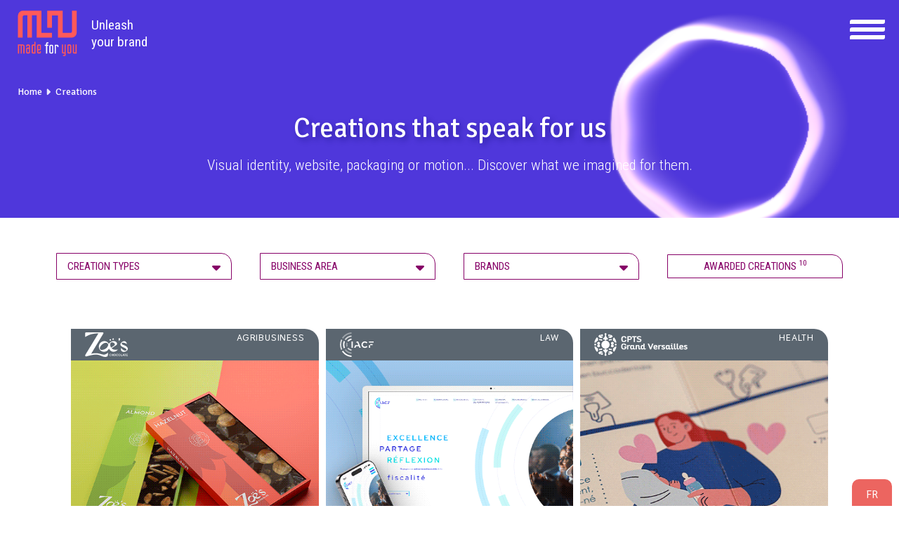

--- FILE ---
content_type: text/html; charset=utf-8
request_url: https://www.madeforyou-agency.com/works
body_size: 28270
content:
<!doctype html>
<html lang="en">
<head>
	<meta charset="utf-8">
	<title>Creations</title>
	<meta name="description" content="Discover the original and tailor-made creations of Made for you">
	<meta name="viewport" content="width=device-width,initial-scale=1">

	<link rel="canonical" href="https://www.madeforyou-agency.com/works">
	<link rel="alternate" hreflang="en" href="https://www.madeforyou-agency.com/works">
	<link rel="alternate" hreflang="fr" href="https://www.madeforyou-agency.com/creations">

	<meta property="og:title" content="Creations">
	<meta property="og:type" content="website">
	<meta property="og:url" content="https://www.madeforyou-agency.com/works">
	<meta property="og:image" content="https://www.madeforyou-agency.com/medias/jpg/made-for-you-agency-share-creations.jpg">
	<meta property="og:locale" content="en_EN">
	<meta property="og:locale:alternate" content="fr_FR">
	<meta property="og:description" content="Discover the original and tailor-made creations of Made for you">
	<meta name="twitter:card" content="summary">
	<meta name="twitter:description" content="Discover the original and tailor-made creations of Made for you">
	<meta name="twitter:title" content="Creations">
	<meta name="twitter:image" content="https://www.madeforyou-agency.com/medias/jpg/made-for-you-agency-share-creations.jpg">

	<link rel="apple-touch-icon" sizes="180x180" href="/apple-touch-icon.png">
	<link rel="icon" type="image/png" sizes="32x32" href="/favicon-32x32.png">
	<link rel="icon" type="image/png" sizes="16x16" href="/favicon-16x16.png">
	<link rel="manifest" href="site.webmanifest">
	<link rel="mask-icon" href="safari-pinned-tab.svg" color="#ff5859">
	<meta name="msapplication-TileColor" content="#ffffff">
	<meta name="theme-color" content="#ffffff">

	<meta name="format-detection" content="telephone=no">
	<meta name="realdevice" content="desktop">
	<meta name="device" content="desktop"> 
	<meta name="refresh" content="yes">
	<!-- Google tag (gtag.js) -->
    <script async src="https://www.googletagmanager.com/gtag/js?id=G-171BJ19CXQ"></script>
    <script>
      window.dataLayer = window.dataLayer || [];
      function gtag(){dataLayer.push(arguments);}

      // Consent Mode v2
      gtag('consent', 'default', {
        ad_storage: 'denied',
        ad_user_data: 'denied',
        ad_personalization: 'denied',
        analytics_storage: 'denied'
      });

      gtag('js', new Date());

      // Configuration GA4 "minimisée"
      gtag('config', 'G-171BJ19CXQ', {
        anonymize_ip: true,
        allow_google_signals: false,
        allow_ad_personalization_signals: false
        // Pas de user_id, pas de fonctionnalités pub, pas d'update de consentement ici.
      });
    </script>

	<script type="application/ld+json">{
		"@context":"http://schema.org",
		"@type":"LocalBusiness",
		"name":"agence de design",
		"image":"https://www.madeforyou-agency.com/medias/imports/logo_made_for_you.svg",
		"telephone":"+33 6 26 37 03 19",
		"email":"contact@madeforyou-agency.com",
		"address":{
			"@type":"PostalAddress",
			"streetAddress":"204 rue Saint-Martin",
			"addressLocality":"PARIS",
			"postalCode":"75003"
		}
	}</script>
	

	<script>var startloading=Date.now();</script>
	
	<link rel="preconnect" href="https://fonts.googleapis.com">
	<link rel="preconnect" href="https://fonts.gstatic.com" crossorigin>
	<link href="https://fonts.googleapis.com/css2?family=Convergence&family=Roboto+Condensed:wght@300;400;700&family=Signika:wght@300;400;600&family=Thasadith:wght@400;700&display=swap" rel="stylesheet">


	<style>html{line-height:1.15;-webkit-text-size-adjust:100%}body{margin:0}main{display:block}h1{font-size:2em;margin:.67em 0}hr{box-sizing:content-box;height:0;overflow:visible}pre{font-family:monospace,monospace;font-size:1em}a{background-color:transparent}abbr[title]{border-bottom:none;text-decoration:underline;text-decoration:underline dotted}b,strong{font-weight:bolder}code,kbd,samp{font-family:monospace,monospace;font-size:1em}small{font-size:80%}sub,sup{font-size:75%;line-height:0;position:relative;vertical-align:baseline}sub{bottom:-.25em}sup{top:-.5em}img{border-style:none}button,input,optgroup,select,textarea{font-family:inherit;font-size:100%;margin:0}button,input{overflow:visible}button,select{text-transform:none}[type=button],[type=reset],[type=submit],button{-webkit-appearance:button}[type=button]::-moz-focus-inner,[type=reset]::-moz-focus-inner,[type=submit]::-moz-focus-inner,button::-moz-focus-inner{border-style:none;padding:0}[type=button]:-moz-focusring,[type=reset]:-moz-focusring,[type=submit]:-moz-focusring,button:-moz-focusring{outline:1px dotted ButtonText}fieldset{padding:.35em .75em .625em}legend{box-sizing:border-box;color:inherit;display:table;max-width:100%;padding:0;white-space:normal}progress{vertical-align:baseline}textarea{overflow:auto}[type=checkbox],[type=radio]{box-sizing:border-box;padding:0}[type=number]::-webkit-inner-spin-button,[type=number]::-webkit-outer-spin-button{height:auto}[type=search]{-webkit-appearance:textfield;outline-offset:-2px}[type=search]::-webkit-search-decoration{-webkit-appearance:none}::-webkit-file-upload-button{-webkit-appearance:button;font:inherit}details{display:block}summary{display:list-item}template{display:none}[hidden]{display:none}a,abbr,acronym,address,applet,article,aside,audio,b,big,blockquote,body,canvas,caption,center,cite,code,dd,del,details,dfn,div,dl,dt,em,embed,fieldset,figcaption,figure,footer,form,h1,h2,h3,h4,h5,h6,header,hgroup,html,i,iframe,img,ins,kbd,label,legend,li,mark,menu,nav,object,ol,output,p,pre,q,ruby,s,samp,section,small,span,strike,strong,sub,summary,sup,table,tbody,td,tfoot,th,thead,time,tr,tt,u,ul,var,video{margin:0;padding:0;border:0;font:inherit;vertical-align:baseline}article,aside,details,figcaption,figure,footer,header,hgroup,menu,nav,section{display:block}body{line-height:1}ol,ul{list-style:none}blockquote,q{quotes:none}blockquote:after,blockquote:before,q:after,q:before{content:'';content:none}table{border-collapse:collapse;border-spacing:0}html,body{-ms-text-size-adjust:100%;-webkit-text-size-adjust:100%}*{outline:none;-webkit-box-sizing:border-box;-moz-box-sizing:border-box;box-sizing:border-box}#check{position:fixed;width:100px;padding:10px;top:0;left:0;z-index:1000000;background-color:rgba(255,255,255,0.5);font-size:0.5rem}.hidden{display:none}.invisible{opacity:0}.spacer{overflow:hidden}.relative{position:relative}.hideOnMobile{display:none}.uppercase{text-transform:uppercase}a{-webkit-transition:all 300ms;-moz-transition:all 300ms;transition:all 300ms;text-decoration:none}sup{font-size:0.7rem}.lazyloaded{opacity:1;-webkit-transition:opacity 800ms;-o-transition:opacity 300ms;transition:opacity 300ms}.BO_Container{position:relative;background-image:repeating-linear-gradient(-45deg,transparent,transparent 20px,rgba(139,0,0,0.05) 20px,rgba(139,0,0,0.05) 40px);border:1px dotted #000}.BO_Link{text-transform:uppercase;padding:5px;background-color:#000;position:absolute;top:0;right:0;color:#FFF;z-index:999999}.BO_Link.main{position:fixed}.EmailVerif{display:none}.maintext p:not(:last-child),.maintext p:not(:last-of-type),.maintext ul:not(:last-child),.maintext ul:not(:last-of-type),.maintext ol:not(:last-child),.maintext ol:not(:last-of-type),.maintext span.p:not(:last-child),.maintext span.p:not(:last-of-type){margin-bottom:20px}.maintext .unpadded p,.maintext .unpadded ul,.maintext .unpadded ol,.maintext .unpadded span.p{margin-bottom:0}.maintext .mrase{margin:0;padding:0}.maintext em,.maintext i{font-style:italic}.maintext ul,.maintext ol{margin-left:20px}.maintext img.full{width:100%;height:auto;vertical-align:top}.maintext blockquote{margin:20px 0 40px;padding:10px 20px;border-left:3px solid #000}.maintext blockquote p:not(:last-child),.maintext blockquote ol:not(:last-of-type),.maintext blockquote ul:not(:last-child),.maintext blockquote p:not(:last-of-type),.maintext blockquote ol:not(:last-child),.maintext blockquote ul:not(:last-of-type){margin-bottom:0}.fullBack{background-repeat:no-repeat;background-position:center center;background-size:cover}.fullBack.Top{background-position:center top}.fullBack.Bottom{background-position:center top}.alert{display:inline-block;padding:15px 15px 15px 65px;background-color:#def0d6;color:#4b7a44;margin-bottom:20px;position:relative;font-size:1.1rem;font-weight:500;vertical-align:middle;line-height:1.5rem}.alert::before{font-family:'Font Awesome 6 Pro';font-weight:300;font-size:1.6rem;display:inline-block;position:absolute;top:15px;left:15px}.alert a{text-decoration:none;color:red}.alert.success{background-color:#d9f2d5;color:#437491}.alert.success::before{content:'\f14a'}.alert.error{background-color:#f2dedf;color:#aa454c}.alert.error::before{content:'\f2f0'}.alert.information{background-color:#d9edf7;color:#437491}.alert.information::before{content:'\f06a'}.alert.warning{background-color:#fcf9e3;color:#8f7241}.alert.warning::before{content:'\f071'}#loader,#vloader{width:100%;height:100%;position:fixed;z-index:900000;background-color:#FFF;top:0;left:0;display:-webkit-flex;display:-moz-flex;display:-ms-flex;display:-o-flex;display:flex;-webkit-flex-wrap:wrap;flex-wrap:wrap;-webkit-align-items:flex-start;align-items:flex-start;-webkit-align-content:flex-start;align-content:flex-start;-webkit-justify-content:center;justify-content:center;-webkit-align-items:center;align-items:center;-webkit-align-content:center;align-content:center}#loader.active{display:-webkit-flex;display:-moz-flex;display:-ms-flex;display:-o-flex;display:flex;-webkit-flex-wrap:wrap;flex-wrap:wrap}.col-1{width:100%}.col-2{width:91.66666667%}.col-3{width:83.33333333%}.col-4{width:75%}.col-5{width:66.66666667%}.col-6{width:58.33333333%}.col-7{width:50%}.col-8{width:41.66666667%}.col-9{width:33.33333333%}.col-10{width:25%}.col-11{width:16.66666667%}.col-12{width:8.33333333%}.flex{display:-webkit-flex;display:flex;-webkit-flex-wrap:wrap;flex-wrap:wrap;-webkit-align-items:flex-start;align-items:flex-start;-webkit-align-content:flex-start;align-content:flex-start}.fxje{-webkit-justify-content:flex-end;justify-content:flex-end}.fxjb{-webkit-justify-content:space-between;justify-content:space-between}.fxja{-webkit-justify-content:space-around;justify-content:space-around}.fxjc{-webkit-justify-content:center;justify-content:center}.fxac{-webkit-align-items:center;align-items:center;-webkit-align-content:center;align-content:center}.fxae{-webkit-align-content:flex-end;align-content:flex-end;-webkit-align-items:flex-end;align-items:flex-end}.fxab{-webkit-align-content:space-between;align-content:space-between}.fxaa{-webkit-align-content:space-around;align-content:space-around}@media screen and (max-width:900px){[data-aos-delay]{transition-delay:0s!important}}@media screen and (max-width:580px){.maintext img{width:100%;height:auto;vertical-align:top}.col-1,.col-2,.col-3,.col-4,.col-5,.col-6,.col-7,.col-8,.col-9,.col-10,.col-11,.col-12{width:100%;margin:0 auto}}<link rel="preconnect" href="https://fonts.googleapis.com"><link rel="preconnect" href="https://fonts.gstatic.com" crossorigin><link href="https://fonts.googleapis.com/css2?family=Convergence&family=Roboto+Condensed:wght@300;400;700&family=Signika:wght@300;400;600&family=Thasadith:wght@400;700&display=swap" rel="stylesheet">html.is-opened{overflow:hidden}body{font-family:'Roboto Condensed',sans-serif;font-weight:400;color:#5b6670;font-size:1.125rem;line-height:1.4rem}.maintext strong{font-weight:700;color:#010161}.page-expertise .maintext h2,.page-expertise .maintext h3{margin-bottom:20px}.maintext a:not(.purple_link),.m4u_title .inner a{font-weight:600;border-bottom:1px dotted #aa001d;color:#aa001d}.m4u_title .inner a{font-weight:400}.maintext a:hover,.m4u_title .inner a:hover{color:#ec6560;border-bottom-color:#ec6560}#introduction{overflow:hidden;width:100%;padding:120px 20px 0;margin-bottom:30px;position:relative}hr.anchor{border:none;margin:0}#vanta{position:absolute;overflow:hidden;z-index:-1;left:0;top:-15px;width:100%;bottom:-15px;transform:scale(1.5)}.purple_link{font-family:'Signika',sans-serif;display:inline-block;text-transform:uppercase;font-weight:600;color:#FFF!important;letter-spacing:0.1rem!important;padding:10px;opacity:0;position:relative}.cta_quotation .purple_link{border-color:#FFF}.purple_link.white{color:#5b6670!important}.purple_link.active{animation:swing-in-bottom-fwd 0.7s cubic-bezier(0.175,0.885,0.320,1.275) both}.purple_link::before,.purple_link::after{content:'';position:absolute;z-index:-1;width:25px;height:25px;border-style:solid;border-width:0 0 1px 1px;border-color:#ec6560;transition:all 300ms ease-out}.purple_link::before{left:0;bottom:0}.purple_link::after{top:0;right:0;transform:rotate(180deg)}.purple_link > *{min-width:200px;display:inline-block;padding:15px 40px;border-radius:15px 0 15px 0;background:linear-gradient(to right,#ec6560 50%,#643deb 50%);background-size:200% 100%;background-position:right 1px center;transition:all 300ms ease-out}.purple_link.purple > *{background:linear-gradient(to right,#ec6560 50%,#a347ba 50%);background-size:200% 100%;background-position:right 1px center}.purple_link.white > *{background:linear-gradient(to right,#ec6560 50%,#FFF 50%);background-size:200% 100%;background-position:right 1px bottom}.purple_link.red > *{background:linear-gradient(to right,#643deb 50%,#d20921 50%);background-size:200% 100%;background-position:right 1px bottom}.purple_link:hover > *{background-position:left bottom}.purple_link.white:hover{color:#FFF!important}.purple_link:hover::before,.purple_link:hover::after{width:60%;height:60%}.stuck{position:fixed;top:0}.main_padding{overflow:hidden;padding:120px calc((100% - 1190px)/2)}.little_padding{overflow:hidden;padding:80px calc((100% - 1190px)/2)}.expertise:nth-child(8n+1),.expertise:nth-child(8n+8){--expertise-color:#a347ba}.expertise:nth-child(8n+2),.expertise:nth-child(8n+5){--expertise-color:#ec6560}.expertise:nth-child(8n+3),.expertise:nth-child(8n+6){--expertise-color:#643deb}.expertise:nth-child(8n+4),.expertise:nth-child(8n+7){--expertise-color:#f34457}.absolute_num{position:absolute;top:0;left:0;width:70px;height:100px;border:2px solid #ec6560;border-radius:20px 0 20px 0;background-repeat:no-repeat;background-size:70px 800px;background-position:-2px 0}.absolute_num.red{background-image:url('https://www.madeforyou-agency.com/medias/imports/sprite_numbers_red.svg')}.absolute_num.purple{background-image:url('https://www.madeforyou-agency.com/medias/imports/sprite_numbers_purple.svg')}.absolute_num.white{background-image:url('https://www.madeforyou-agency.com/medias/imports/sprite_numbers_white.svg')}.absolute_num.val2{background-position:-2px -100px}.absolute_num.val3{background-position:-2px -200px}.absolute_num.val4{background-position:-2px -300px}.absolute_num.val5{background-position:-2px -400px}.absolute_num.val6{background-position:-2px -500px}.absolute_num.val7{background-position:-2px -600px}.absolute_num.val8{background-position:-2px -700px}.expertise .absolute_num{position:absolute;top:0;left:0;transform-origin:left top;transform:scale(0.9);border-color:var(--expertise-color,#333);background-color:var(--expertise-color,#333)}.m4u_title{width:100%;text-align:center;display:flex;justify-content:center;align-content:center;align-items:center;flex-wrap:wrap;font-size:1.3125rem;line-height:1.45rem;font-weight:300;color:#5b6670;margin-bottom:60px}#introduction .m4u_title{color:#FFF;display:block}.little_margin .m4u_title{margin-bottom:20px}.m4u_title .inner{width:100%;line-height:1.4em}.m4u_title p.inner{width:70%}.m4u_title strong{font-family:'Signika',sans-serif;width:100%;display:inline-block;position:relative;font-size:2.4rem;line-height:1.1em;margin-bottom:24px;overflow:hidden;min-height:51px;font-weight:400;padding:0;color:#ec6560}#introduction .m4u_title strong{color:#FFF;margin-bottom:0;text-shadow:4px 4px 8px rgba(1,1,97,0.4)}.m4u_title strong mark{padding:0 8px;background:transparent;color:#ec6560;font-weight:600}#introduction .m4u_title strong mark{font-weight:400}#introduction .m4u_title strong mark{padding:0;color:#FFF}.m4u_title a{color:#aa001d}.m4u_title a:hover{color:#860067}header{position:fixed;z-index:100;top:0;left:0;width:100%;padding:15px 0;min-height:100px;overflow:hidden;transition:all 300ms;background:transparent}header.scrolled,header.hovered{background:#4f37db}#logo{padding-left:25px}#logo a{display:inline-block;position:relative}#logo img{width:auto;height:65px;vertical-align:top;transition:opacity 300ms}#logo .head_baseline{width:155px;font-size:1.2rem;line-height:1.5rem;margin-left:20px;color:#FFF}#burger-menu{display:none}.menu-icon{width:70px;height:55px;display:inline-block;position:relative;transition:transform 0.3s}.menu-icon span{position:absolute;z-index:500;top:50%;left:50%;display:block;width:55px;height:7px;border-top-left-radius:3px;border-bottom-right-radius:3px;transform:translateX(-50%) translateY(-50%);transition:background 0.3s,transform 0.3s}.menu-icon span:before,.menu-icon span:after{content:'';position:absolute;z-index:500;top:-12px;left:0;display:block;width:55px;height:7px;border-top-left-radius:3px;border-bottom-right-radius:3px;transform:translateY(-6px);transition:background 0.3s,transform 0.3s;transform-origin:50% 50%}.menu-icon span:after{top:12px;transform:translateY(6px)}.menu-icon span,.menu-icon span:before,.menu-icon span:after{background:#FFF}#burger-menu.scrolled .menu-icon span,#burger-menu.scrolled .menu-icon span:before,#burger-menu.scrolled .menu-icon span:after{background:#FFF}.menu-icon:hover span:before{transform:translateY(-9px)}.menu-icon:hover span:after{transform:translateY(9px)}.menu-icon.is-opened{transform:rotate(180deg)}.menu-icon.is-opened span{background:transparent}.menu-icon.is-opened span:before{background:#FFF;transform:translateY(12px) rotate(45deg)}.menu-icon.is-opened span:after{background:#FFF;transform:translateY(-12px) rotate(-45deg)}nav#main{margin-top:10px;font-family:'Signika',sans-serif;letter-spacing:0.05rem}nav#main ul.flex{align-items:stretch}nav#main li{text-align:center;padding:0 1.5vw;position:relative}nav#main li::before,nav#main ul li:last-child::after{content:'';display:block;position:absolute;width:1px;left:0;top:-25px;height:0;background:#ec6560;transition:height 200ms ease-out 200ms}nav#main ul li:last-child::after{left:auto;right:0}nav#main:hover li::before,nav#main:hover li:last-child::after{height:calc(100% + 75px);transition:height 500ms ease-in}nav#main li a{display:inline-block;color:rgba(255,255,255,0.8);font-weight:400;background-color:transparent;padding:5px 10px;border-radius:5px;text-transform:uppercase}nav#main li.sub_menu a::after{content:'\f0d8';display:inline-block;margin-left:8px;font:var(--fa-font-solid)}nav#main li:hover a{background-color:#FFF;color:#860067}nav#main li.sub_menu:hover a::after{transform:rotate(180deg)}nav#main li ul{font-family:'Thasadith',sans-serif;padding-top:30px;max-height:0;overflow:hidden;transition:max-height 300ms ease-out}nav#main li:hover ul{max-height:1000px;transition:max-height 800ms ease-in}nav#main li ul li{margin-left:0;padding:2.5px 0;white-space:nowrap}nav#main li ul li::before,nav#main li ul li:last-child::after{display:none}nav#main li ul li a{color:#ec6560!important;font-size:1rem;font-weight:700;letter-spacing:0;margin-bottom:0;padding:0;background:none!important}nav#main li.sub_menu ul li a::after{display:none}nav#main li ul li{display:block}nav#main li ul li a:hover{background-color:transparent;color:#FFF!important}nav#main li#translations{position:fixed;padding:5px 20px 0;z-index:1000;bottom:0;right:10px;background:#ec6560;border-radius:10px 10px 0 0}nav#main li#translations::before,nav#main li#translations::after{display:none}nav#main li a.active_lang{display:none}nav#main li#translations ul.sub{padding-top:0;max-height:100px}nav#main li#translations ul li a{color:#FFF!important}#breadcrumbs{margin-bottom:20px;font-family:'Signika',sans-serif;font-size:0.875rem}#breadcrumbs i{color:#ece8ff;margin-right:2px}#breadcrumbs a{display:inline-block;margin:0 5px;color:#FFF}#breadcrumbs a:hover{color:#ec6560}.scroll{text-align:center;height:50px}.scroll a{display:inline-block;width:0;height:0;border-style:solid;margin-top:0}.scroll.bottom a{border-width:15px 14px 0 14px;border-color:#5b6670 transparent transparent transparent}.scroll.top a{border-width:0 14px 15px 14px;border-color:transparent transparent #5b6670 transparent}@keyframes animtop{from{margin-top:0;border-color:#5b6670 transparent transparent transparent}to{margin-top:10px;border-color:#ec6560 transparent transparent transparent}}.scroll.bottom a:hover{animation-duration:500ms;animation-name:animtop;animation-iteration-count:infinite}@keyframes animbottom{from{margin-top:0;border-color:transparent transparent #5b6670 transparent}to{margin-top:10px;border-color:transparent transparent #ec6560 transparent}}.scroll.top a:hover{animation-duration:500ms;animation-name:animbottom;animation-iteration-count:infinite}@media screen and (min-width:1550px){nav#main li{padding:0 30px}}@media screen and (max-width:1400px){body{background-size:300px auto;background-position:right 100px}#burger-menu{position:fixed;z-index:400;top:23px;right:15px;cursor:pointer;display:block;width:60px}.menu-icon{width:60px;height:45px}.menu-icon span{top:calc(50% - 4px);left:50%;width:50px;height:6px}.menu-icon span:before{top:-5px;left:0;width:50px;height:6px;transform:translateY(-6px)}.menu-icon span:after{top:5px;left:0;width:50px;height:6px;transform:translateY(-6px)}.menu-icon span:after{transform:translateY(6px)}.menu-icon:hover span:before{transform:translateY(-6px)}.menu-icon:hover span:after{transform:translateY(6px)}.menu-icon.is-opened{transform:rotate(180deg)}.menu-icon.is-opened span{background:transparent}.menu-icon.is-opened span:before{background:#FFF;transform:translateY(5px) rotate(45deg)}.menu-icon.is-opened span:after{background:#FFF;transform:translateY(-5px) rotate(-45deg)}.main_padding{overflow:hidden;padding:120px calc((100% - 1000px)/2)}.little_padding{overflow:hidden;padding:0 calc((100% - 1000px)/2) 80px}header{overflow:visible}header .right.fxac{background:#4f37db;position:absolute;top:100px;right:0;width:50%;max-width:450px;height:0;align-items:flex-start;align-content:flex-start;overflow:hidden;transition:height 800ms}.is-opened header .right.fxac{display:flex;height:calc(100vh - 100px);overflow:auto;padding-bottom:50px}nav#main{max-height:0;overflow:hidden;padding-top:0;margin-right:0;transition:max-height 800ms}nav#main.is-opened{max-height:1000px;padding-bottom:40px;transition:max-height 800ms}nav#main li{width:100%;padding:10px 0}nav#main li:not(:last-child){border-bottom:1px solid #ec6560}nav#main:hover li::before,nav#main:hover li:last-child::after{height:0}nav#main li ul{padding:0}nav#main li ul li{border:none!important;padding:5px 0}nav#main li#translations{width:fit-content}}@media screen and (max-width:1050px){.main_padding{overflow:hidden;padding:120px calc((100% - 900px)/2)}.little_padding{overflow:hidden;padding:0 calc((100% - 900px)/2) 80px}}@media screen and (max-width:900px){#breadcrumb{padding-bottom:25px}.maintext a:hover{color:#5b6670}.m4u_title p.inner{width:100%}#introduction{padding:120px 20px 0}.m4u_title{width:100%;font-size:1.125rem;line-height:1.2em}.m4u_title strong{font-size:1.8rem;line-height:1.2em;margin-bottom:10px}.m4u_title strong mark{padding:0 2px}#logo{padding-left:20px}.main_padding{padding:120px 20px}#cta.main_padding{padding:80px 20px}.little_padding{padding:0 20px 80px}#social_networks{display:none;position:relative;z-index:90;top:auto;right:auto;text-align:center}#social_networks strong{display:block;margin-bottom:15px}#social_networks em{color:#ec6560}a.side{display:none}a.side.social{display:inline-block;margin:6px 6px 8px}a.side span{font-size:1rem;width:45px;height:45px;border-radius:5px 0 5px 0}}@media screen and (max-width:470px){header .right.fxac{width:100%}.purple_link{font-size:0.9375rem;letter-spacing:0.05rem!important}.purple_link > *{padding:15px 30px;border-radius:10px 0 10px 0}}.maintext{text-align:center}.main_padding.pt0{padding-top:0!important}@keyframes vibrate-1{0%{-webkit-transform:translate(0);transform:translate(0)}54%{-webkit-transform:translate(0);transform:translate(0)}55%{-webkit-transform:translate(-2px,2px);transform:translate(-2px,2px)}56%{-webkit-transform:translate(-2px,-2px);transform:translate(-2px,-2px)}57%{-webkit-transform:translate(2px,2px);transform:translate(2px,2px)}58%{-webkit-transform:translate(2px,-2px);transform:translate(2px,-2px)}59%{-webkit-transform:translate(0);transform:translate(0)}100%{-webkit-transform:translate(0);transform:translate(0)}}.wrap{display:inline-block;position:relative;padding-left:50px;padding-right:50px}.wrap::before{content:'';background:url('https://www.madeforyou-agency.com/medias/imports/wrap_left.svg') no-repeat center center;width:37px;height:36px;position:absolute;left:0;bottom:0;animation:vibrate 5s linear infinite both}.wrap::after{content:'';background:url('https://www.madeforyou-agency.com/medias/imports/wrap_right.svg') no-repeat center center;width:31px;height:25px;position:absolute;right:0;top:0;animation:vibrate 5s linear infinite both}#mentions{font-size:0.875rem;text-align:left}#mentions ul{list-style:disc}#mentions p,#mentions h3{margin-left:20px}#mentions ul{margin-left:35px}#mentions h2,#mentions h3{font-size:1.2rem;color:#ec6560;font-weight:600;margin-bottom:20px;text-transform:uppercase}#mentions h3{font-size:1rem;color:#5b6670}#mentions mark{background:rgba(0,0,0,0.1)}#mentions a{text-decoration:underline}#mentions a:hover{color:#ec6560}@media screen and (max-width:450px){.wrap{width:95%;margin:0 auto}}#relative_portfolio{position:relative;width:100%;padding-bottom:80px;overflow:hidden}.teaser strong{padding-bottom:0!important}#filters_mobile{display:none}#filters_mobile span{display:inline-block;padding-left:10px}#filters{margin:0;padding:20px 50px;transition:padding 500ms}#filters.stuck{position:fixed;background:rgba(255,255,255,0.6);backdrop-filter:blur(30px);top:100px;width:100%;z-index:80;border-bottom:1px solid rgba(35,31,32,0.1)}.filter_container{display:inline-block;width:250px;margin:0 20px;position:relative}.filter_container.back{width:100%;text-align:center;padding-bottom:20px;display:none}.filter_container button,.filter_container .button{border:1px solid #860067;cursor:pointer;background:transparent}.toggleFilters{width:100%;font-size:0.95rem;color:#860067;text-transform:uppercase;text-align:center;padding:7px 15px;white-space:nowrap;position:relative;border-radius:0 15px 0 0;transition:background 300ms,color 300ms}.filter_container.back .toggleFilters{width:250px}.toggleFilters::after{content:"\f0dd";font-family:"Font Awesome 6 Pro";font-weight:900;display:block;font-size:1.2rem;line-height:0.8rem;margin-bottom:4px}.toggleFilters.noArrow::after{display:none}.filter_container.back .toggleFilters{color:#FFF;border-color:#aa001d;background:#aa001d}.filter_container:hover .toggleFilters,.toggleFilters.is-checked{color:#FFF;background:#ec6560;border-color:#ec6560}.filter_container:hover .toggleFilters::after,.toggleFilters.is-checked::after{margin-bottom:0;transform:rotate(180deg)}.filtersList{display:none;text-align:center;position:absolute;z-index:100;top:40px;left:0;width:100%;height:30vh;max-height:250px;border-top:2px solid #FFF;overflow-y:scroll;-webkit-overflow-scrolling:touch;background:#ec6560}.filtersList::-webkit-scrollbar{-webkit-appearance:none;width:7px}.filtersList::-webkit-scrollbar-thumb{border-radius:4px;background-color:rgba(0,0,0,.5);box-shadow:0 0 1px rgba(255,255,255,.5)}.filtersList button{width:100%;color:#FFF;font-size:0.95rem;display:inline-block;padding:5px 10px;margin:5px 0;border:none;background:transparent;transition:background 300ms,color 300ms}.filtersList button:hover,button.is-checked{color:#000;background:#ec6560}#portfolio{width:85%;max-width:1250px;margin:0 auto;overflow:hidden;margin-top:50px}.teaser{display:block;width:calc((100% - 30px) / 3);height:350px;margin:0 5px 10px;overflow:hidden;position:relative;vertical-align:top;border-radius:0 20px 0 0;padding-top:45px}.teaser picture.logo,.teaser strong{position:absolute;z-index:15;top:0;left:0;width:100%;height:45px;background:#5b6670;padding:5px 0 5px 20px}.teaser picture.main{width:100%;height:305px}.teaser picture img{width:100%;height:100%;object-fit:contain;object-position:left center}.teaser picture.logo img{width:40%}.teaser picture.main img{object-fit:cover;object-position:center center}.teaser picture.main.bottom img{object-position:center bottom}.teaser strong{font-family:'Thasadith',sans-serif;font-size:0.85rem;font-weight:700;z-index:20;background:none;padding-right:20px;color:#FFF;letter-spacing:0.05rem;text-transform:uppercase;text-align:right;width:55%;margin-left:45%;display:inline-block;line-height:1.1}.teaser span.infos{position:absolute;top:0;left:0;z-index:10;width:100%;height:100%;padding:20px;text-align:center;color:#FFF;background:rgba(79,55,219,0.85);border-width:45px 20px 20px;border-color:#5b6670;border-style:solid;opacity:0;transition:opacity 500ms}.teaser:hover span.infos{opacity:1}.teaser span.infos mark{background:none;color:inherit}.teaser span.infos em{width:100%;margin-top:30px;text-transform:uppercase}.teaser span.infos em::before,.teaser span.infos em::after{font:var(--fa-font-sharp-solid);content:"\f621";font-size:0.7rem;display:inline-block;padding-right:10px;height:12px}.teaser span.infos em::after{padding-left:10px;padding-right:0}@media screen and (max-width:1050px){.filter_container{margin-bottom:20px}.teaser{height:300px}}@media screen and (max-width:900px){#filters_mobile{display:block;position:fixed;width:100%;bottom:-80px;left:0;padding:10px;font-size:1.2rem;margin:15px auto 0;border:none;background:#ec6560;color:#FFF;box-shadow:0 0 5px 0 rgba(0,0,0,0.2);transition:bottom 300ms}@keyframes entrance{0%{bottom:-80px;padding:20px}50%{bottom:30px;padding:30px}100%{bottom:0;padding:20px}}#filters_mobile.stuck{z-index:50;margin:0;top:auto;bottom:0;animation:entrance 1s}#filters{position:fixed;background:#FFF;width:80%;left:10%;bottom:-100vh;overflow:auto;z-index:2500;display:flex;flex-wrap:wrap;padding:20px 0 50px;box-shadow:0 0 5px 0 rgba(0,0,0,0.2);transition:bottom 500ms}#filters.is-active{bottom:0}.filter_container{width:100%}.toggleFilters{margin-bottom:20px}.filtersList{border-top:none;position:relative;top:auto;left:auto;margin-bottom:20px}}@media screen and (max-width:450px){.sticky-wrapper{height:0!important}.teaser{width:100%;margin:0 0 30px}}@media screen and (max-width:350px){#filters{width:85%;left:7.5%}.toggleFilters{font-size:0.9rem}.filtersList{max-height:190px}}#relative_portfolio{position:relative;width:100%;padding-bottom:80px;overflow:hidden}.teaser strong{padding-bottom:0!important}#filters_mobile{display:none}#filters_mobile span{display:inline-block;padding-left:10px}#filters{margin:0;padding:20px 50px;transition:padding 500ms}#filters.stuck{position:fixed;background:rgba(255,255,255,0.6);backdrop-filter:blur(30px);top:100px;width:100%;z-index:80;border-bottom:1px solid rgba(35,31,32,0.1)}.filter_container{display:inline-block;width:250px;margin:0 20px;position:relative}.filter_container.back{width:100%;text-align:center;padding-bottom:20px;display:none}.filter_container button,.filter_container .button{border:1px solid #860067;cursor:pointer;background:transparent}.toggleFilters{width:100%;font-size:0.95rem;color:#860067;text-transform:uppercase;text-align:center;padding:7px 15px;white-space:nowrap;position:relative;border-radius:0 15px 0 0;transition:background 300ms,color 300ms}.filter_container.back .toggleFilters{width:250px}.toggleFilters::after{content:"\f0dd";font-family:"Font Awesome 6 Pro";font-weight:900;display:block;font-size:1.2rem;line-height:0.8rem;margin-bottom:4px}.toggleFilters.noArrow::after{display:none}.filter_container.back .toggleFilters{color:#FFF;border-color:#aa001d;background:#aa001d}.filter_container:hover .toggleFilters,.toggleFilters.is-checked{color:#FFF;background:#ec6560;border-color:#ec6560}.filter_container:hover .toggleFilters::after,.toggleFilters.is-checked::after{margin-bottom:0;transform:rotate(180deg)}.filtersList{display:none;text-align:center;position:absolute;z-index:100;top:40px;left:0;width:100%;height:30vh;max-height:250px;border-top:2px solid #FFF;overflow-y:scroll;-webkit-overflow-scrolling:touch;background:#ec6560}.filtersList::-webkit-scrollbar{-webkit-appearance:none;width:7px}.filtersList::-webkit-scrollbar-thumb{border-radius:4px;background-color:rgba(0,0,0,.5);box-shadow:0 0 1px rgba(255,255,255,.5)}.filtersList button{width:100%;color:#FFF;font-size:0.95rem;display:inline-block;padding:5px 10px;margin:5px 0;border:none;background:transparent;transition:background 300ms,color 300ms}.filtersList button:hover,button.is-checked{color:#000;background:#ec6560}#portfolio{width:85%;max-width:1250px;margin:0 auto;overflow:hidden;margin-top:50px}.teaser{display:block;width:calc((100% - 30px) / 3);height:350px;margin:0 5px 10px;overflow:hidden;position:relative;vertical-align:top;border-radius:0 20px 0 0;padding-top:45px}.teaser picture.logo,.teaser strong{position:absolute;z-index:15;top:0;left:0;width:100%;height:45px;background:#5b6670;padding:5px 0 5px 20px}.teaser picture.main{width:100%;height:305px}.teaser picture img{width:100%;height:100%;object-fit:contain;object-position:left center}.teaser picture.logo img{width:40%}.teaser picture.main img{object-fit:cover;object-position:center center}.teaser picture.main.bottom img{object-position:center bottom}.teaser strong{font-family:'Thasadith',sans-serif;font-size:0.85rem;font-weight:700;z-index:20;background:none;padding-right:20px;color:#FFF;letter-spacing:0.05rem;text-transform:uppercase;text-align:right;width:55%;margin-left:45%;display:inline-block;line-height:1.1}.teaser span.infos{position:absolute;top:0;left:0;z-index:10;width:100%;height:100%;padding:20px;text-align:center;color:#FFF;background:rgba(79,55,219,0.85);border-width:45px 20px 20px;border-color:#5b6670;border-style:solid;opacity:0;transition:opacity 500ms}.teaser:hover span.infos{opacity:1}.teaser span.infos mark{background:none;color:inherit}.teaser span.infos em{width:100%;margin-top:30px;text-transform:uppercase}.teaser span.infos em::before,.teaser span.infos em::after{font:var(--fa-font-sharp-solid);content:"\f621";font-size:0.7rem;display:inline-block;padding-right:10px;height:12px}.teaser span.infos em::after{padding-left:10px;padding-right:0}@media screen and (max-width:1050px){.filter_container{margin-bottom:20px}.teaser{height:300px}}@media screen and (max-width:900px){#filters_mobile{display:block;position:fixed;width:100%;bottom:-80px;left:0;padding:10px;font-size:1.2rem;margin:15px auto 0;border:none;background:#ec6560;color:#FFF;box-shadow:0 0 5px 0 rgba(0,0,0,0.2);transition:bottom 300ms}@keyframes entrance{0%{bottom:-80px;padding:20px}50%{bottom:30px;padding:30px}100%{bottom:0;padding:20px}}#filters_mobile.stuck{z-index:50;margin:0;top:auto;bottom:0;animation:entrance 1s}#filters{position:fixed;background:#FFF;width:80%;left:10%;bottom:-100vh;overflow:auto;z-index:2500;display:flex;flex-wrap:wrap;padding:20px 0 50px;box-shadow:0 0 5px 0 rgba(0,0,0,0.2);transition:bottom 500ms}#filters.is-active{bottom:0}.filter_container{width:100%}.toggleFilters{margin-bottom:20px}.filtersList{border-top:none;position:relative;top:auto;left:auto;margin-bottom:20px}}@media screen and (max-width:450px){.sticky-wrapper{height:0!important}.teaser{width:100%;margin:0 0 30px}}@media screen and (max-width:350px){#filters{width:85%;left:7.5%}.toggleFilters{font-size:0.9rem}.filtersList{max-height:190px}}</style>
</head>

<body id="page" class="desktop">

	<header class="flex fxjb" data-addon="incInView">
		<div id="logo" class="flex fxac">
			<a href="https://www.madeforyou-agency.com">
				<img src="medias/imports/logo_made_for_you_white.svg" alt="">
			</a>
			<div class="head_baseline">Unleash<br>your brand </div>
		</div>
		<div class="right flex fxje fxac">
			<nav id="main" class="">
				<ul class="flex">
					<li>
						<a href="works">Creations</a>
					</li>
					<li  class="sub_menu">
						<a href="competences">Expertises</a><ul class="sub">
							<li class="sub1">
								<a href="expertise/branding-strategy">Branding strategy</a>
							</li>
							<li class="sub2">
								<a href="expertise/key-note-address">Key note address</a>
							</li>
							<li class="sub3">
								<a href="expertise/graphic-design">Graphic design</a>
							</li>
							<li class="sub4">
								<a href="expertise/packaging-design">Packaging design</a>
							</li>
							<li class="sub5">
								<a href="expertise/custom-made-website-developement">Website custom-made</a>
							</li>
							<li class="sub6">
								<a href="expertise/eco-friendly-website-developement">Website eco-friendly</a>
							</li>
							<li class="sub7">
								<a href="expertise/motion-design">Motion design</a>
							</li>
							<li class="sub8">
								<a href="expertise/social-media">Social media</a>
							</li>
						</ul>
					</li>
					<li class="sub_menu">
						<a href="credentials">References</a>
						<ul class="sub">
							<li class="sub1">
								<a href="credentials#customers">Customers</a>
							</li>
							<li class="sub2">
								<a href="credentials#testimonials">Testimonials</a>
							</li>
							<li class="sub3">
								<a href="credentials#awards">Awards</a>
							</li>
						</ul>
					</li>
					<li class="sub_menu">
						<a href="agency">Agency</a>
						<ul class="sub">
							<li class="sub1">
								<a href="agency#numbers">Numbers</a>
							</li>
							<li class="sub2">
								<a href="agency#our-team">Team</a>
							</li>
						</ul>
					</li>
					<li class="sub_menu">
						<a href="contact-us">Contact</a>
						<ul class="sub">
							<li>
								<a href="request-a-quote">Request a quote</a>
							</li>
							<li>
								<a href="join-us">Recruiting</a>
							</li>
						</ul>
					</li>
					<li id="translations" class="sub_menu">
						<a href="works" class="active_lang">en</a>
						<ul class="sub">
							<li>
								<a href="creations" class="active">fr</a>
							</li>
						</ul>
					</li>
				</ul>				
			</nav>
		</div>
		<div id="burger-menu">
			<div class="menu-icon js-menu-icon"><span></span></div>
		</div>
	</header>

	<main id="page_creations">

		<div id="introduction">
			<div id="breadcrumbs" class="flex fxac">
			<a href="https://www.madeforyou-agency.com/?lang=en ">Home</a>
			<i class="fa-solid fa-caret-right"></i><a href="works">Creations </a>
		</div>
			<div class="m4u_title" data-aos="fade in-view">
			<h1 class="inner"><strong>Creations <mark>that speak for us</mark></strong></h1>
<h2 class="inner">Visual identity, website, packaging or motion... Discover what we imagined for them.</h2>
		</div>
            <div id="vanta"></div>
		</div>

		<button id="filters_mobile"><i class="fal fa-filter"></i><span>Want to see...?</span></button>

		<div id="relative_portfolio">
			<div id="filters" class="flex fxjc fxac">
				<div class="filter_container back">
					<button class="toggleFilters noArrow" data-filter="*">All our designs</button>
				</div>
				<div class="filter_container">
					<span class="button toggleFilters class flex fxjb fxac">Creation types</span>
					<div class="filtersList">
						<!--<button class="is-checked" data-filter="*">All our designs <sup>119</sup></button>-->
						 <button data-filter=".type_76aa96369abbba52e621bfa83da8e64f">3D <sup> 1</sup></button>
						 <button data-filter=".type_f3034799e40c4d517b78b360a5fa0dfd">Poster <sup> 1</sup></button>
						 <button data-filter=".type_e498749f3c42246d50b15c81c101d988">Application <sup> 1</sup></button>
						  <button data-filter=".type_8b88dbc7ac09583419e28b3f25fedc79">Graphic charter <sup> 2</sup></button>
						                                                <button data-filter=".type_226c03c443192cffffa4a924b4ccffde">Edition <sup> 48</sup></button>
						  <button data-filter=".type_efc8a7596230dcab9239c327f304fec4">Emailing <sup> 2</sup></button>
						  <button data-filter=".type_f5a8c1163e964dcec2fe6ffd24a392e7">Event <sup> 2</sup></button>
						                                                                  <button data-filter=".type_6d4822a747610b11c1e3160c363cc736">Visual identity <sup> 66</sup></button>
						                          <button data-filter=".type_33dca68e340b8d6c21472341130cf45a">Illustration <sup> 26</sup></button>
						                                                            <button data-filter=".type_8c2857a9ad1d8f31659e35e904e20fa6">Logo <sup> 60</sup></button>
						             <button data-filter=".type_ca49237c9436d8265c8e7b61ab0d2c37">Motion design <sup> 13</sup></button>
						          <button data-filter=".type_c8f1e37d8fec89fb93410fbe66b705d6">Naming <sup> 10</sup></button>
						    <button data-filter=".type_a669003ea35aa39ca280b83bd259a032">Packaging <sup> 4</sup></button>
						 <button data-filter=".type_37ab0650ff6fff3a4270f06d4bca44b0">Stationery <sup> 1</sup></button>
						  <button data-filter=".type_696f5b1625c1b69650cec9bcac9ac995">Pictograms <sup> 2</sup></button>
						     <button data-filter=".type_a654f29ed03de7c6e43496f4fa6fbaff">Advertising <sup> 5</sup></button>
						        <button data-filter=".type_abdbb59a506072cf2f51fe447139c794">Copywriting <sup> 8</sup></button>
						       <button data-filter=".type_2cb45bb2c2c1be853e7e21122cf55c7b">Social networking <sup> 7</sup></button>
						 <button data-filter=".type_d77f3ab1f2d580d0267893842d79b625">Shooting <sup> 1</sup></button>
						                                         <button data-filter=".type_8f34fadf4303f2989141807005433fc8">Webdesign <sup> 41</sup></button>
						                      <button data-filter=".type_24472e909d5aad87db426f5ff3692308">Brand strategy <sup> 22</sup></button>				
					</div>
				</div>
				<div class="filter_container">
					<span class="button toggleFilters class flex fxjb fxac">Business area</span>
					<div class="filtersList">
						<!--<button class="is-checked" data-filter="*">All our areas <sup>119</sup></button>-->
						    <button data-filter=".sector_f5f8d943a4578bcfdc856a47f74923be">Agribusiness <sup> 4</sup></button>
						  <button data-filter=".sector_61d458d8946b919c7c2590e9d6cc0a57">Non profit organization <sup> 2</sup></button>
						           <button data-filter=".sector_7ae7bcbfc7122fe6b9d31f32b36301a7">Audiovisual <sup> 11</sup></button>
						 <button data-filter=".sector_76036eed0eb35e33542ab1e6ed47ef86">Beauty <sup> 1</sup></button>
						 <button data-filter=".sector_250e1e34db16939f864b7d63099eafcb">Coliving <sup> 1</sup></button>
						               <button data-filter=".sector_eee1a88bd92951594fcf90bccbb8c726">Consulting <sup> 15</sup></button>
						   <button data-filter=".sector_6926f2fd88f899a22a561f0e808aa8a9">Culture <sup> 3</sup></button>
						 <button data-filter=".sector_ed7a4d09e0c941abf5bcd3570bb69627">Cybersecurity <sup> 1</sup></button>
						 <button data-filter=".sector_d8052885f59b74eaee5d21ea325714c3">Entertainment <sup> 1</sup></button>
						 <button data-filter=".sector_c397df4165d3618372119e5ebe494abb">Law <sup> 1</sup></button>
						  <button data-filter=".sector_f8cddb9f3929b7e76186ab7c5a1446f0">Education <sup> 2</sup></button>
						     <button data-filter=".sector_c4debb8d9953f0dc8b7f8b5c6dddb0d3">Energy <sup> 5</sup></button>
						   <button data-filter=".sector_05f3e9a24799307b27fc278561b0b31d">Event <sup> 3</sup></button>
						     <button data-filter=".sector_c482980d384a9d0e7bc39e1140270870">Finance <sup> 5</sup></button>
						      <button data-filter=".sector_6ae063faabf1afed571a90e24ed66643">Training course <sup> 6</sup></button>
						        <button data-filter=".sector_910b0410599dcdf7074c2733a6cf5bf0">Hotel industry <sup> 8</sup></button>
						    <button data-filter=".sector_db6e3e225db1fd585acf9f5cc398d70e">Industry <sup> 4</sup></button>
						     <button data-filter=".sector_3882f7d53cc7bbe79e0e95593dc8c3e8">Public initiatives <sup> 5</sup></button>
						  <button data-filter=".sector_cd32106bcb6de321930cf34574ea388c">IT <sup> 2</sup></button>
						  <button data-filter=".sector_506d2243bdc43845be546b52fa36305c">Luxury <sup> 2</sup></button>
						 <button data-filter=".sector_4dc1867c4ba6161ea7e5b26422344e96">Digital marketing <sup> 1</sup></button>
						 <button data-filter=".sector_4d6beaa0f9e6c1e948d8d46092aebc22">Furniture <sup> 1</sup></button>
						  <button data-filter=".sector_e47153f97e2c9bbe80799e66835e5a4b">Funeral <sup> 2</sup></button>
						 <button data-filter=".sector_42e5c536e090d7e2d666d4fd7733e22e">Recruitment <sup> 1</sup></button>
						 <button data-filter=".sector_fdd83a380f939a9107978b3432227cd5">Dating <sup> 1</sup></button>
						              <button data-filter=".sector_c61dfe5413cc8eca8a376ad601c4a573">Catering <sup> 14</sup></button>
						 <button data-filter=".sector_59cf5070293242d952ea49f90e61ab8e">SAAS <sup> 1</sup></button>
						    <button data-filter=".sector_1bdcfdc21e31be3a6df5eb36d57a0b4e">Health <sup> 4</sup></button>
						 <button data-filter=".sector_f02018cc439439febf7352a32684805b">Security <sup> 1</sup></button>
						 <button data-filter=".sector_96faa3e6c45bb5a07bcc0bcd3be37654">Sport <sup> 1</sup></button>
						    <button data-filter=".sector_705e270b37be30af42a54c9ac548888e">Technology <sup> 4</sup></button>
						 <button data-filter=".sector_922c88479a6c2d5dbbeb819d35041c58">Textile <sup> 1</sup></button>
						   <button data-filter=".sector_f5f0c488ed56cf789d19a13ffba8abe3">Transport <sup> 3</sup></button>
						 <button data-filter=".sector_68fa09a24e1866a929b1d87a34e1e8ef">Travel <sup> 1</sup></button>
					</div>
				</div>
				<div class="filter_container">
					<span class="button toggleFilters class flex fxjb fxac">Brands</span>
					<div class="filtersList">
						<!--<button class="is-checked" data-filter="*">All our brands</sup></button>-->
						<button data-filter=".brand_12bb96b5eb793a352eec25e039d7ab1e">Accor Hotels</button>
						<button data-filter=".brand_de40683762f07c08a8c42ac34c3f4e13">AFCE</button>
						<button data-filter=".brand_3468edc66d153fb7b01b0405c14ad7e5">Agence Française de Développement</button>
						<button data-filter=".brand_2cdce302f586812d701b53f4d2fe1f79">Alterna</button>
						<button data-filter=".brand_ecb4b8f2c0683a72dd734eb2bfa7dac8">Appetisi by Granarolo</button>
						<button data-filter=".brand_3c50c6a518f2386a91148a46b0d43de1">APRR</button>
						<button data-filter=".brand_63cf17f285f0bfe7e5deec286d0becb8">Arabella Hair</button>
						<button data-filter=".brand_02a524bab8857c475d2024148834d141">ATAB</button>
						<button data-filter=".brand_93dfc4a708c0f21ef74ea48144802960">ATMI</button>
						<button data-filter=".brand_297c39e537b0edd22fb94080c7de2d2e">Auxilia</button>
						<button data-filter=".brand_4133c51c7a55a9d1d3bf5e5bfb31af0f">Barrel</button>
						<button data-filter=".brand_daee473b705fa0bad7e17b4a9ae88ff5">Bouygues Construction</button>
						<button data-filter=".brand_71f7d67c54c06bcd5174a2bef4ddd30f">Canal+</button>
						<button data-filter=".brand_aa02be931d5f87b725f7c786b57db5b5">Chronofresh</button>
						<button data-filter=".brand_0d9be2c7d42df8232f4aa09462f687f3">Cloud Ambiance</button>
						<button data-filter=".brand_4f76c5db65b3dde1d5080e92fedf732c">Colliot</button>
						<button data-filter=".brand_c0ed2daa985ed0911250580712c19e52">Comptoir principal</button>
						<button data-filter=".brand_0948a67f936a3c018323228cc821e876">CPTS</button>
						<button data-filter=".brand_795d4a9f357b01178878150c7ca641e3">Deeploy</button>
						<button data-filter=".brand_8a4c4c7875b0f7da408cc353672d0d97">Destination Paris Bercy</button>
						<button data-filter=".brand_4299b951a97ae142a847ee12c3c98424">Difenso</button>
						<button data-filter=".brand_8f8355bbd29b16995723f0d1835f06a5">Dior</button>
						<button data-filter=".brand_405fe4391be6c286341a2c4e1ac3429e">DMC</button>
						<button data-filter=".brand_f0dc81bf86e89d67966f3310aee12887">DMOX</button>
						<button data-filter=".brand_156e3140ef108602803aa1e03d64070e">Dreamquark</button>
						<button data-filter=".brand_77d8aaa6d0469c28c93373bc6171fb71">Egrego</button>
						<button data-filter=".brand_9ef7ecdd6f592f534140082b87b5cd2c">Elengy</button>
						<button data-filter=".brand_12b41c761b41698d39ef68fdd9429578">EMI</button>
						<button data-filter=".brand_dbcce47eb301f52b9a412d0758fee114">Enedis</button>
						<button data-filter=".brand_cd19fa00757df08266cf097de2a9caec">ENGIE</button>
						<button data-filter=".brand_7760be15be4d14194fc16f6124433f16">eSWIT</button>
						<button data-filter=".brand_16373757baa8591b19b49363892f8828">Foot &amp; Match</button>
						<button data-filter=".brand_6fe77049f4b4f4d4000b1ab1af540125">Formeret</button>
						<button data-filter=".brand_246aa501b82107a40a461b3fcdc4581a">Gira conseil</button>
						<button data-filter=".brand_656bab65fd150782420318c71c32f5f3">GroupeSOS</button>
						<button data-filter=".brand_f56b125a2a49f4979d8b11ad86ec9518">HiPack</button>
						<button data-filter=".brand_6d87e0c7efbeb99ac6bdf9ec93ec4c24">HMP</button>
						<button data-filter=".brand_e1d0bada252af9b04e38b2d92341e95e">Huguette</button>
						<button data-filter=".brand_9390681038b062abeb06691fe640d0ff">I2R</button>
						<button data-filter=".brand_9bae6b42a9ac02b98ac03643128eeceb">IACF</button>
						<button data-filter=".brand_c556e29d04173e8954b3cb4a871a9e77">ID Groupe</button>
						<button data-filter=".brand_37382c54f55c2d6ee91dedf25b711d48">IECD</button>
						<button data-filter=".brand_eb211843251cc3ba399a91150d48c5e8">ILO</button>
						<button data-filter=".brand_e95f09c042c5ece85c9d6ba5258efaad">Impulse Analytics</button>
						<button data-filter=".brand_e91829eda64a743888c9188ea79f2b4e">Inwitex</button>
						<button data-filter=".brand_bce461bc9189ac8b050bcc3d89d9d3c9">ISS-PRO</button>
						<button data-filter=".brand_978e94821b76abe3e432b27058cd6c32">Kiwee</button>
						<button data-filter=".brand_d353d46c27339f8cc47eb7c88e94874a">L&#8217;originel</button>
						<button data-filter=".brand_7df0b00d3ba9988923737260ff80bcee">La pause parisienne</button>
						<button data-filter=".brand_34598c5d93abe579da69573f6db3e3d4">Libertin</button>
						<button data-filter=".brand_a44ddf5ab5ab4102170f3603943be5ab">LOUIS DUPONT</button>
						<button data-filter=".brand_adab78cabf838fac8bcbcce86d2f77d3">Lùkla</button>
						<button data-filter=".brand_a6c2f66f68ac5a280e018f5a5217dfa4">Made for you</button>
						<button data-filter=".brand_e97c15fa15c23fe2acbd95db16ae6a98">Magazine Stratégies</button>
						<button data-filter=".brand_6c122510941c8a452bce22ebf725d0b1">Maitre Smash</button>
						<button data-filter=".brand_e899877691f405507dcd8c078df3daf3">MBB</button>
						<button data-filter=".brand_171b6ba14aeefeb08caf15065042a4c2">Monk</button>
						<button data-filter=".brand_4588703b769c6f882d8d7c1b86939d48">Moretti</button>
						<button data-filter=".brand_0b4f7e75049f75fb85a732d4cb41b23c">Musée de l’Homme</button>
						<button data-filter=".brand_f4058b014c3e315cdd32167dd1f89ede">Mycamping.com</button>
						<button data-filter=".brand_155feede4ad158f8f68a7c4a54bf8e9e">New World Wind</button>
						<button data-filter=".brand_b8649d7a918d6508aba9e2abf83dad2b">Oikocredit</button>
						<button data-filter=".brand_c35dd1d933565412a887669812663b3e">Openhouse</button>
						<button data-filter=".brand_36a4e7a9f45a3e446c4743c5e43de6e6">Optal</button>
						<button data-filter=".brand_0732ccd37e38af8c0f70d8b0006ae5b8">Orfite</button>
						<button data-filter=".brand_7a7c7dec88586276ad087c974e63baa8">Oriel</button>
						<button data-filter=".brand_a40f022f0e92e7d9646fcad9ace1c8d1">Perla Gala</button>
						<button data-filter=".brand_fe24c03eee4f80179ecd042c4ecaa53d">Potentials</button>
						<button data-filter=".brand_cb36b21ac6b77b7bb716cf870e37e128">Quizz Room</button>
						<button data-filter=".brand_20b2cf2511cd638cd5e2ccae84d59661">Reworld Media</button>
						<button data-filter=".brand_d9ec4fcfd8bb32165bffa0d721dd08ca">Rollo</button>
						<button data-filter=".brand_1d0c1457bbf1ba7c46a3ccdd8e7498e8">Rose du Pont</button>
						<button data-filter=".brand_701a42fd0cd4c0cc14ab220e328ac83d">Scolibree</button>
						<button data-filter=".brand_ed7be86d63831e1f1c7242bb8ae32a1c">Shanti Lac</button>
						<button data-filter=".brand_eb7d98e8b559d69139ea946f903c04a6">Sohso</button>
						<button data-filter=".brand_c2b141eac2fdcaf8875ffae62c5ce177">Solusearch</button>
						<button data-filter=".brand_fc33935895c34b204b9ba16947e83d51">Starlabs</button>
						<button data-filter=".brand_a68bc891a75fb0e62c050fa4fc10ca2c">T2B Advisory</button>
						<button data-filter=".brand_18247df343e57748eb291bfadd255f7d">TGV Magazine</button>
						<button data-filter=".brand_8a3bd3df027931c4e986543036c12d2b">The smiths bakery</button>
						<button data-filter=".brand_0949a40cec67d3492b7f45f6f0f9f858">Tilts</button>
						<button data-filter=".brand_561cfefe4a5cb2c52bfaaabe78ac9742">Total Energie</button>
						<button data-filter=".brand_79d942ca6dad90e72d2a82a48206bcfa">Tourneusol</button>
						<button data-filter=".brand_c5c2e67e9fad90d7862c03ae3b250b7d">Tournon</button>
						<button data-filter=".brand_27846800d7806e438c92c40807cb9f4d">Trade Value</button>
						<button data-filter=".brand_bc51ac79b56a7ba2eb9c603da91007ee">Unil</button>
						<button data-filter=".brand_5c3f182888d5bd68a75b0263dff5661d">Unless</button>
						<button data-filter=".brand_456577c74fd13fa02fb1f942fef1b5cd">Valoy Conseil</button>
						<button data-filter=".brand_80ccd288c4aadb759930b7148981f23e">Widely</button>
						<button data-filter=".brand_158744d160b05a7427fd3b2a4d88cc49">Yellow IT</button>
						<button data-filter=".brand_f404ca89fdf6c484415cd103fcfcacc8">Yoonly</button>
						<button data-filter=".brand_41c822ef0f103d82ef32e3c66c747d4a">Z#bre</button>
						<button data-filter=".brand_946d206c1e3a5ef38aeff8079d5de84f">Zoë’s Chocolate</button>
					</div>
				</div>
				<div class="filter_container">
					<button class="toggleFilters noArrow active awardClick" data-filter=".award">Awarded creations <sup> 10</sup></button>
				</div>
			</div>

			<div id="portfolio" class="flex addGrid"> 
				
                
                
                
                
                <a href="creation/Zoe-s-Chocolate-packaging-logo" id="Zoe-s-Chocolate-packaging-logo" class="teaser type_a669003ea35aa39ca280b83bd259a032 type_8c2857a9ad1d8f31659e35e904e20fa6 sector_f5f8d943a4578bcfdc856a47f74923be brand_946d206c1e3a5ef38aeff8079d5de84f null" title="Zoë’s Chocolate" style="">
                     <strong class="flex fxje fxac">Agribusiness</strong>
                    <span class="infos flex fxjc fxac">
                         <mark>Packaging&nbsp;-&nbsp;Logo</mark>
                    </span>
                     <picture class="logo">
                        <img src="medias/svg/in_logo-zoe-chocolate.svg" alt="Zoë’s Chocolate">
                    </picture>
                     <picture class="main">
                        <img src="medias/gif/zoe-chocolate-creation.gif" alt="Packaging&nbsp;-&nbsp;Logo" loading="lazy">
                    </picture>
                </a>
                
                
                <a href="creation/IACF-logo-visual-identity-website" id="IACF-logo-visual-identity-website" class="teaser type_8b88dbc7ac09583419e28b3f25fedc79 type_8c2857a9ad1d8f31659e35e904e20fa6 type_8f34fadf4303f2989141807005433fc8 type_6d4822a747610b11c1e3160c363cc736 type_37ab0650ff6fff3a4270f06d4bca44b0 type_24472e909d5aad87db426f5ff3692308 sector_c397df4165d3618372119e5ebe494abb brand_9bae6b42a9ac02b98ac03643128eeceb null" title="IACF" style="">
                     <strong class="flex fxje fxac">Law</strong>
                    <span class="infos flex fxjc fxac">
                         <mark>Graphic charter&nbsp;-&nbsp;Logo&nbsp;-&nbsp;Webdesign&nbsp;-&nbsp;Visual identity&nbsp;-&nbsp;Stationery&nbsp;-&nbsp;Brand strategy</mark>
                    </span>
                     <picture class="logo">
                        <img src="medias/svg/in_logo-iacf.svg" alt="IACF">
                    </picture>
                     <picture class="main">
                        <img src="medias/gif/iacf-creation.gif" alt="Graphic charter&nbsp;-&nbsp;Logo&nbsp;-&nbsp;Webdesign&nbsp;-&nbsp;Visual identity&nbsp;-&nbsp;Stationery&nbsp;-&nbsp;Brand strategy" loading="lazy">
                    </picture>
                </a>
                
                
                <a href="creation/CPTS-poster-educational-timeline" id="CPTS-poster-educational-timeline" class="teaser type_226c03c443192cffffa4a924b4ccffde type_f3034799e40c4d517b78b360a5fa0dfd type_33dca68e340b8d6c21472341130cf45a sector_1bdcfdc21e31be3a6df5eb36d57a0b4e brand_0948a67f936a3c018323228cc821e876 null" title="CPTS" style="">
                     <strong class="flex fxje fxac">Health</strong>
                    <span class="infos flex fxjc fxac">
                         <mark>Edition&nbsp;-&nbsp;Poster&nbsp;-&nbsp;Illustration</mark>
                    </span>
                     <picture class="logo">
                        <img src="medias/svg/in_logo-cpts-grand-versailles.svg" alt="CPTS">
                    </picture>
                     <picture class="main">
                        <img src="medias/gif/cpts-creation.gif" alt="Edition&nbsp;-&nbsp;Poster&nbsp;-&nbsp;Illustration" loading="lazy">
                    </picture>
                </a>
                
                
                <a href="creation/louis-dupont-visual-identity-website" id="louis-dupont-visual-identity-website" class="teaser type_6d4822a747610b11c1e3160c363cc736 type_8f34fadf4303f2989141807005433fc8 sector_eee1a88bd92951594fcf90bccbb8c726 brand_a44ddf5ab5ab4102170f3603943be5ab null" title="LOUIS DUPONT" style="">
                     <strong class="flex fxje fxac">Consulting</strong>
                    <span class="infos flex fxjc fxac">
                         <mark>Visual identity&nbsp;-&nbsp;Webdesign</mark>
                    </span>
                     <picture class="logo">
                        <img src="medias/svg/in_logo-louis-dupont-management-de-transition.svg" alt="LOUIS DUPONT">
                    </picture>
                     <picture class="main">
                        <img src="medias/gif/louis-dupont-creation.gif" alt="Visual identity&nbsp;-&nbsp;Webdesign" loading="lazy">
                    </picture>
                </a>
                
                
                <a href="creation/Scolibree-logo-graphic-charter-pictograms" id="Scolibree-logo-graphic-charter-pictograms" class="teaser type_8c2857a9ad1d8f31659e35e904e20fa6 type_6d4822a747610b11c1e3160c363cc736 type_696f5b1625c1b69650cec9bcac9ac995 type_8b88dbc7ac09583419e28b3f25fedc79 sector_f8cddb9f3929b7e76186ab7c5a1446f0 brand_701a42fd0cd4c0cc14ab220e328ac83d null" title="Scolibree" style="">
                     <strong class="flex fxje fxac">Education</strong>
                    <span class="infos flex fxjc fxac">
                         <mark>Logo&nbsp;-&nbsp;Visual identity&nbsp;-&nbsp;Pictograms&nbsp;-&nbsp;Graphic charter</mark>
                    </span>
                     <picture class="logo">
                        <img src="medias/svg/in_logo-scolibree.svg" alt="Scolibree">
                    </picture>
                     <picture class="main">
                        <img src="medias/gif/scolibree-creation.gif" alt="Logo&nbsp;-&nbsp;Visual identity&nbsp;-&nbsp;Pictograms&nbsp;-&nbsp;Graphic charter" loading="lazy">
                    </picture>
                </a>
                
                
                <a href="creation/eSWIT-website-lottie" id="eSWIT-website-lottie" class="teaser type_8f34fadf4303f2989141807005433fc8 sector_59cf5070293242d952ea49f90e61ab8e brand_7760be15be4d14194fc16f6124433f16 null" title="eSWIT" style="">
                     <strong class="flex fxje fxac">SAAS</strong>
                    <span class="infos flex fxjc fxac">
                         <mark>Webdesign</mark>
                    </span>
                     <picture class="logo">
                        <img src="medias/svg/in_logo-eswit.svg" alt="eSWIT">
                    </picture>
                     <picture class="main">
                        <img src="medias/gif/eswit-creation.gif" alt="Webdesign" loading="lazy">
                    </picture>
                </a>
                
                
                <a href="creation/difenso-brand-strategy-graphic-identity-website-stationery" id="difenso-brand-strategy-graphic-identity-website-stationery" class="teaser type_6d4822a747610b11c1e3160c363cc736 type_24472e909d5aad87db426f5ff3692308 type_226c03c443192cffffa4a924b4ccffde type_8f34fadf4303f2989141807005433fc8 sector_ed7a4d09e0c941abf5bcd3570bb69627 brand_4299b951a97ae142a847ee12c3c98424 null" title="Difenso" style="">
                     <strong class="flex fxje fxac">Cybersecurity</strong>
                    <span class="infos flex fxjc fxac">
                         <mark>Visual identity&nbsp;-&nbsp;Brand strategy&nbsp;-&nbsp;Edition&nbsp;-&nbsp;Webdesign</mark>
                    </span>
                     <picture class="logo">
                        <img src="medias/svg/in_logo-difenso.svg" alt="Difenso">
                    </picture>
                     <picture class="main">
                        <img src="medias/gif/difenso-cybersecurite.gif" alt="Visual identity&nbsp;-&nbsp;Brand strategy&nbsp;-&nbsp;Edition&nbsp;-&nbsp;Webdesign" loading="lazy">
                    </picture>
                </a>
                
                
                <a href="creation/quizz-Room-communication-strategy-brochure" id="quizz-Room-communication-strategy-brochure" class="teaser type_226c03c443192cffffa4a924b4ccffde type_abdbb59a506072cf2f51fe447139c794 sector_d8052885f59b74eaee5d21ea325714c3 brand_cb36b21ac6b77b7bb716cf870e37e128 null" title="Quizz Room" style="">
                     <strong class="flex fxje fxac">Entertainment</strong>
                    <span class="infos flex fxjc fxac">
                         <mark>Edition&nbsp;-&nbsp;Copywriting</mark>
                    </span>
                     <picture class="logo">
                        <img src="medias/svg/in_logo-quizz-room.svg" alt="Quizz Room">
                    </picture>
                     <picture class="main">
                        <img src="medias/gif/quizzroom_pagecreation.gif" alt="Edition&nbsp;-&nbsp;Copywriting" loading="lazy">
                    </picture>
                </a>
                
                
                <a href="creation/Chronofresh-social-media-strategy" id="Chronofresh-social-media-strategy" class="teaser type_2cb45bb2c2c1be853e7e21122cf55c7b sector_f5f0c488ed56cf789d19a13ffba8abe3 brand_aa02be931d5f87b725f7c786b57db5b5 null" title="Chronofresh" style="">
                     <strong class="flex fxje fxac">Transport</strong>
                    <span class="infos flex fxjc fxac">
                         <mark>Social networking</mark>
                    </span>
                     <picture class="logo">
                        <img src="medias/svg/in_logo-chronofresh.svg" alt="Chronofresh">
                    </picture>
                     <picture class="main">
                        <img src="medias/jpg/01-chronofresh-linkedin-carroussel-imac-couverture.jpg" alt="Social networking" loading="lazy">
                    </picture>
                </a>
                
                
                <a href="creation/arabella-hair-logo-identity-webdesign-ads" id="arabella-hair-logo-identity-webdesign-ads" class="teaser type_a654f29ed03de7c6e43496f4fa6fbaff type_24472e909d5aad87db426f5ff3692308 type_8c2857a9ad1d8f31659e35e904e20fa6 type_6d4822a747610b11c1e3160c363cc736 type_8f34fadf4303f2989141807005433fc8 type_2cb45bb2c2c1be853e7e21122cf55c7b type_abdbb59a506072cf2f51fe447139c794 sector_76036eed0eb35e33542ab1e6ed47ef86 brand_63cf17f285f0bfe7e5deec286d0becb8 null" title="Arabella Hair" style="">
                     <strong class="flex fxje fxac">Wig</strong>
                    <span class="infos flex fxjc fxac">
                         <mark>Advertising&nbsp;-&nbsp;Brand strategy&nbsp;-&nbsp;Logo&nbsp;-&nbsp;Visual identity&nbsp;-&nbsp;Webdesign&nbsp;-&nbsp;Social networking&nbsp;-&nbsp;Copywriting</mark>
                    </span>
                     <picture class="logo">
                        <img src="medias/svg/in_logo-arabella-hair.svg" alt="Arabella Hair">
                    </picture>
                     <picture class="main">
                        <img src="medias/gif/arabella-hair-creation.gif" alt="Advertising&nbsp;-&nbsp;Brand strategy&nbsp;-&nbsp;Logo&nbsp;-&nbsp;Visual identity&nbsp;-&nbsp;Webdesign&nbsp;-&nbsp;Social networking&nbsp;-&nbsp;Copywriting" loading="lazy">
                    </picture>
                </a>
                
                
                <a href="creation/Libertin-logo-app-design" id="Libertin-logo-app-design" class="teaser type_8c2857a9ad1d8f31659e35e904e20fa6 type_e498749f3c42246d50b15c81c101d988 type_696f5b1625c1b69650cec9bcac9ac995 sector_fdd83a380f939a9107978b3432227cd5 brand_34598c5d93abe579da69573f6db3e3d4 null" title="Libertin" style="">
                     <strong class="flex fxje fxac">Dating</strong>
                    <span class="infos flex fxjc fxac">
                         <mark>Logo&nbsp;-&nbsp;Application&nbsp;-&nbsp;Pictograms</mark>
                    </span>
                     <picture class="logo">
                        <img src="medias/svg/in_logo-libertin-blanc.svg" alt="Libertin">
                    </picture>
                     <picture class="main">
                        <img src="medias/gif/libertin-creation-app-design-logo.gif" alt="Logo&nbsp;-&nbsp;Application&nbsp;-&nbsp;Pictograms" loading="lazy">
                    </picture>
                </a>
                
                
                <a href="creation/brochure-IECD" id="brochure-IECD" class="teaser type_226c03c443192cffffa4a924b4ccffde sector_6ae063faabf1afed571a90e24ed66643 brand_37382c54f55c2d6ee91dedf25b711d48 null" title="IECD" style="">
                     <strong class="flex fxje fxac">Training course</strong>
                    <span class="infos flex fxjc fxac">
                         <mark>Edition</mark>
                    </span>
                     <picture class="logo">
                        <img src="medias/svg/in_logo-iecd.svg" alt="IECD">
                    </picture>
                     <picture class="main">
                        <img src="medias/gif/iecd-creation.gif" alt="Edition" loading="lazy">
                    </picture>
                </a>
                
                
                <a href="creation/tilts-social-networks-communication-strategy-brochure" id="tilts-social-networks-communication-strategy-brochure" class="teaser type_24472e909d5aad87db426f5ff3692308 type_226c03c443192cffffa4a924b4ccffde type_2cb45bb2c2c1be853e7e21122cf55c7b type_abdbb59a506072cf2f51fe447139c794 sector_7ae7bcbfc7122fe6b9d31f32b36301a7 brand_0949a40cec67d3492b7f45f6f0f9f858 null" title="Tilts" style="">
                     <strong class="flex fxje fxac">Columnist</strong>
                    <span class="infos flex fxjc fxac">
                         <mark>Brand strategy&nbsp;-&nbsp;Edition&nbsp;-&nbsp;Social networking&nbsp;-&nbsp;Copywriting</mark>
                    </span>
                     <picture class="logo">
                        <img src="medias/svg/in_logo-tilts.svg" alt="Tilts">
                    </picture>
                     <picture class="main">
                        <img src="medias/jpg/01-tilts-chroniqueur-plaquette-mobile.jpg" alt="Brand strategy&nbsp;-&nbsp;Edition&nbsp;-&nbsp;Social networking&nbsp;-&nbsp;Copywriting" loading="lazy">
                    </picture>
                </a>
                
                
                <a href="creation/total-energie-greeting-card-timeline" id="total-energie-greeting-card-timeline" class="teaser type_226c03c443192cffffa4a924b4ccffde sector_c4debb8d9953f0dc8b7f8b5c6dddb0d3 brand_561cfefe4a5cb2c52bfaaabe78ac9742 null" title="Total Energie" style="">
                     <strong class="flex fxje fxac">Energy</strong>
                    <span class="infos flex fxjc fxac">
                         <mark>Edition</mark>
                    </span>
                     <picture class="logo">
                        <img src="medias/svg/in_logo-total-energies.svg" alt="Total Energie">
                    </picture>
                     <picture class="main">
                        <img src="medias/gif/creation-total-energie-carte-voeux.gif" alt="Edition" loading="lazy">
                    </picture>
                </a>
                
                
                <a href="creation/website-identity-writing-cloud-ambiance" id="website-identity-writing-cloud-ambiance" class="teaser type_6d4822a747610b11c1e3160c363cc736 type_8f34fadf4303f2989141807005433fc8 type_abdbb59a506072cf2f51fe447139c794 sector_cd32106bcb6de321930cf34574ea388c brand_0d9be2c7d42df8232f4aa09462f687f3 null" title="Cloud Ambiance" style="">
                     <strong class="flex fxje fxac">CRM</strong>
                    <span class="infos flex fxjc fxac">
                         <mark>Visual identity&nbsp;-&nbsp;Webdesign&nbsp;-&nbsp;Copywriting</mark>
                    </span>
                     <picture class="logo">
                        <img src="medias/png/in_logo-cloud-ambiance.png" alt="Cloud Ambiance">
                    </picture>
                     <picture class="main">
                        <img src="medias/jpg/cloud-ambiance-creation.jpg" alt="Visual identity&nbsp;-&nbsp;Webdesign&nbsp;-&nbsp;Copywriting" loading="lazy">
                    </picture>
                </a>
                
                
                <a href="creation/advertising-campaign-motion-design-oikocredit" id="advertising-campaign-motion-design-oikocredit" class="teaser type_a654f29ed03de7c6e43496f4fa6fbaff type_ca49237c9436d8265c8e7b61ab0d2c37 type_abdbb59a506072cf2f51fe447139c794 sector_c482980d384a9d0e7bc39e1140270870 brand_b8649d7a918d6508aba9e2abf83dad2b null" title="Oikocredit" style="">
                     <strong class="flex fxje fxac">Finance</strong>
                    <span class="infos flex fxjc fxac">
                         <mark>Advertising&nbsp;-&nbsp;Motion design&nbsp;-&nbsp;Copywriting</mark>
                    </span>
                     <picture class="logo">
                        <img src="medias/svg/in_logo-oikocredit.svg" alt="Oikocredit">
                    </picture>
                     <picture class="main">
                        <img src="medias/jpg/01-oikocredit-investissement-motiondesign-laptop.jpg" alt="Advertising&nbsp;-&nbsp;Motion design&nbsp;-&nbsp;Copywriting" loading="lazy">
                    </picture>
                </a>
                
                
                <a href="creation/logo-visual-identity-communication-materials-emi" id="logo-visual-identity-communication-materials-emi" class="teaser type_8c2857a9ad1d8f31659e35e904e20fa6 type_226c03c443192cffffa4a924b4ccffde type_6d4822a747610b11c1e3160c363cc736 sector_f8cddb9f3929b7e76186ab7c5a1446f0 brand_12b41c761b41698d39ef68fdd9429578 null" title="EMI" style="">
                     <strong class="flex fxje fxac">Education</strong>
                    <span class="infos flex fxjc fxac">
                         <mark>Logo&nbsp;-&nbsp;Edition&nbsp;-&nbsp;Visual identity</mark>
                    </span>
                     <picture class="logo">
                        <img src="medias/svg/in_logo-emi.svg" alt="EMI">
                    </picture>
                     <picture class="main">
                        <img src="medias/jpg/01-emi-mobility-school-visual-identity-logo-embossed.jpg" alt="Logo&nbsp;-&nbsp;Edition&nbsp;-&nbsp;Visual identity" loading="lazy">
                    </picture>
                </a>
                
                
                <a href="creation/logo-brand-identity-motion-website-solusearch" id="logo-brand-identity-motion-website-solusearch" class="teaser type_ca49237c9436d8265c8e7b61ab0d2c37 type_24472e909d5aad87db426f5ff3692308 type_8c2857a9ad1d8f31659e35e904e20fa6 type_6d4822a747610b11c1e3160c363cc736 type_8f34fadf4303f2989141807005433fc8 type_abdbb59a506072cf2f51fe447139c794 type_d77f3ab1f2d580d0267893842d79b625 sector_42e5c536e090d7e2d666d4fd7733e22e brand_c2b141eac2fdcaf8875ffae62c5ce177 null" title="Solusearch" style="">
                     <strong class="flex fxje fxac">Recruitment</strong>
                    <span class="infos flex fxjc fxac">
                         <mark>Motion design&nbsp;-&nbsp;Brand strategy&nbsp;-&nbsp;Logo&nbsp;-&nbsp;Visual identity&nbsp;-&nbsp;Webdesign&nbsp;-&nbsp;Copywriting&nbsp;-&nbsp;Shooting</mark>
                    </span>
                     <picture class="logo">
                        <img src="medias/svg/in_logo-solusearch.svg" alt="Solusearch">
                    </picture>
                     <picture class="main">
                        <img src="medias/gif/solusearch-creation.gif" alt="Motion design&nbsp;-&nbsp;Brand strategy&nbsp;-&nbsp;Logo&nbsp;-&nbsp;Visual identity&nbsp;-&nbsp;Webdesign&nbsp;-&nbsp;Copywriting&nbsp;-&nbsp;Shooting" loading="lazy">
                    </picture>
                </a>
                
                
                <a href="creation/logo-graphic-design-website-Yellow-IT" id="logo-graphic-design-website-Yellow-IT" class="teaser type_8c2857a9ad1d8f31659e35e904e20fa6 type_226c03c443192cffffa4a924b4ccffde type_6d4822a747610b11c1e3160c363cc736 type_8f34fadf4303f2989141807005433fc8 sector_cd32106bcb6de321930cf34574ea388c brand_158744d160b05a7427fd3b2a4d88cc49 null" title="Yellow IT" style="">
                     <strong class="flex fxje fxac">IT</strong>
                    <span class="infos flex fxjc fxac">
                         <mark>Logo&nbsp;-&nbsp;Edition&nbsp;-&nbsp;Visual identity&nbsp;-&nbsp;Webdesign</mark>
                    </span>
                     <picture class="logo">
                        <img src="medias/svg/in_logo-yellow-it.svg" alt="Yellow IT">
                    </picture>
                     <picture class="main">
                        <img src="medias/jpg/06-yellowit-consulting-visual-identity-ppt-plaquette-desktop.jpg" alt="Logo&nbsp;-&nbsp;Edition&nbsp;-&nbsp;Visual identity&nbsp;-&nbsp;Webdesign" loading="lazy">
                    </picture>
                </a>
                
                
                <a href="creation/lukla-an-identity-at-the-top" id="lukla-an-identity-at-the-top" class="teaser type_ca49237c9436d8265c8e7b61ab0d2c37 type_24472e909d5aad87db426f5ff3692308 type_8c2857a9ad1d8f31659e35e904e20fa6 type_6d4822a747610b11c1e3160c363cc736 type_8f34fadf4303f2989141807005433fc8 type_c8f1e37d8fec89fb93410fbe66b705d6 type_abdbb59a506072cf2f51fe447139c794 null brand_adab78cabf838fac8bcbcce86d2f77d3 null" title="Lùkla" style="">
                    <span class="infos flex fxjc fxac">
                         <mark>Motion design&nbsp;-&nbsp;Brand strategy&nbsp;-&nbsp;Logo&nbsp;-&nbsp;Visual identity&nbsp;-&nbsp;Webdesign&nbsp;-&nbsp;Naming&nbsp;-&nbsp;Copywriting</mark>
                    </span>
                     <picture class="logo">
                        <img src="medias/svg/in_logo-lukla-group.svg" alt="Lùkla">
                    </picture>
                     <picture class="main">
                        <img src="medias/gif/lukla-creation.gif" alt="Motion design&nbsp;-&nbsp;Brand strategy&nbsp;-&nbsp;Logo&nbsp;-&nbsp;Visual identity&nbsp;-&nbsp;Webdesign&nbsp;-&nbsp;Naming&nbsp;-&nbsp;Copywriting" loading="lazy">
                    </picture>
                </a>
                
                
                <a href="creation/T2B-Advisory-logo-visual-identity" id="T2B-Advisory-logo-visual-identity" class="teaser type_8c2857a9ad1d8f31659e35e904e20fa6 type_6d4822a747610b11c1e3160c363cc736 sector_eee1a88bd92951594fcf90bccbb8c726 brand_a68bc891a75fb0e62c050fa4fc10ca2c null" title="T2B Advisory" style="">
                     <strong class="flex fxje fxac">Consulting</strong>
                    <span class="infos flex fxjc fxac">
                         <mark>Logo&nbsp;-&nbsp;Visual identity</mark>
                    </span>
                     <picture class="logo">
                        <img src="medias/svg/in_logo-t2b-advisory.svg" alt="T2B Advisory">
                    </picture>
                     <picture class="main">
                        <img src="medias/jpg/t2b-advisory-finance-conseil-advise-creation.jpg" alt="Logo&nbsp;-&nbsp;Visual identity" loading="lazy">
                    </picture>
                </a>
                
                
                <a href="creation/APRR-logo-visual-identity-emailing-event" id="APRR-logo-visual-identity-emailing-event" class="teaser type_ca49237c9436d8265c8e7b61ab0d2c37 type_8c2857a9ad1d8f31659e35e904e20fa6 type_6d4822a747610b11c1e3160c363cc736 type_efc8a7596230dcab9239c327f304fec4 type_f5a8c1163e964dcec2fe6ffd24a392e7 sector_f5f0c488ed56cf789d19a13ffba8abe3 brand_3c50c6a518f2386a91148a46b0d43de1 null" title="APRR" style="">
                     <strong class="flex fxje fxac">Motorway network</strong>
                    <span class="infos flex fxjc fxac">
                         <mark>Motion design&nbsp;-&nbsp;Logo&nbsp;-&nbsp;Visual identity&nbsp;-&nbsp;Emailing&nbsp;-&nbsp;Event</mark>
                    </span>
                     <picture class="logo">
                        <img src="medias/svg/in_logo-aprr.svg" alt="APRR">
                    </picture>
                     <picture class="main">
                        <img src="medias/jpg/01_aprr_reseau_autoroutier_road_visual-identity_logo_illustration.jpg" alt="Motion design&nbsp;-&nbsp;Logo&nbsp;-&nbsp;Visual identity&nbsp;-&nbsp;Emailing&nbsp;-&nbsp;Event" loading="lazy">
                    </picture>
                </a>
                
                
                <a href="creation/HiPack-identity-brand-logo" id="HiPack-identity-brand-logo" class="teaser type_8c2857a9ad1d8f31659e35e904e20fa6 type_226c03c443192cffffa4a924b4ccffde type_6d4822a747610b11c1e3160c363cc736 sector_f5f8d943a4578bcfdc856a47f74923be brand_f56b125a2a49f4979d8b11ad86ec9518 null" title="HiPack" style="">
                     <strong class="flex fxje fxac">Agribusiness</strong>
                    <span class="infos flex fxjc fxac">
                         <mark>Logo&nbsp;-&nbsp;Edition&nbsp;-&nbsp;Visual identity</mark>
                    </span>
                     <picture class="logo">
                        <img src="medias/svg/in_logo-hipack.svg" alt="HiPack">
                    </picture>
                     <picture class="main">
                        <img src="medias/jpg/hipack-edition-by-made-for-you.jpg" alt="Logo&nbsp;-&nbsp;Edition&nbsp;-&nbsp;Visual identity" loading="lazy">
                    </picture>
                </a>
                
                
                <a href="creation/Enedis-banner-illustration-mural" id="Enedis-banner-illustration-mural" class="teaser type_33dca68e340b8d6c21472341130cf45a type_6d4822a747610b11c1e3160c363cc736 type_abdbb59a506072cf2f51fe447139c794 sector_c4debb8d9953f0dc8b7f8b5c6dddb0d3 brand_dbcce47eb301f52b9a412d0758fee114 null" title="Enedis" style="">
                     <strong class="flex fxje fxac">Energy</strong>
                    <span class="infos flex fxjc fxac">
                         <mark>Illustration&nbsp;-&nbsp;Visual identity&nbsp;-&nbsp;Copywriting</mark>
                    </span>
                     <picture class="logo">
                        <img src="medias/svg/in_logo-enedis.svg" alt="Enedis">
                    </picture>
                     <picture class="main">
                        <img src="medias/jpg/00-enedis-reseau-electric-energy-fresque-travaux-illustrations-logo-edition-dates.jpg" alt="Illustration&nbsp;-&nbsp;Visual identity&nbsp;-&nbsp;Copywriting" loading="lazy">
                    </picture>
                </a>
                
                
                <a href="creation/barrel-street-food-brand-visual-identity" id="barrel-street-food-brand-visual-identity" class="teaser type_24472e909d5aad87db426f5ff3692308 type_8c2857a9ad1d8f31659e35e904e20fa6 type_6d4822a747610b11c1e3160c363cc736 type_2cb45bb2c2c1be853e7e21122cf55c7b sector_c61dfe5413cc8eca8a376ad601c4a573 brand_4133c51c7a55a9d1d3bf5e5bfb31af0f null" title="Barrel" style="">
                     <strong class="flex fxje fxac">Street food</strong>
                    <span class="infos flex fxjc fxac">
                         <mark>Brand strategy&nbsp;-&nbsp;Logo&nbsp;-&nbsp;Visual identity&nbsp;-&nbsp;Social networking</mark>
                    </span>
                     <picture class="logo">
                        <img src="medias/svg/in_logo-barrel-street-food.svg" alt="Barrel">
                    </picture>
                     <picture class="main">
                        <img src="medias/jpg/11-barrel-plandecommunication-rseauxsociaux-instagram-chicken-fastfood-logo-restaurant-martinique-creolegraphicdesignfood--iphone.jpg" alt="Brand strategy&nbsp;-&nbsp;Logo&nbsp;-&nbsp;Visual identity&nbsp;-&nbsp;Social networking" loading="lazy">
                    </picture>
                </a>
                
                
                <a href="creation/maitre-smash-logo-website-menus-bags" id="maitre-smash-logo-website-menus-bags" class="teaser type_a669003ea35aa39ca280b83bd259a032 type_8c2857a9ad1d8f31659e35e904e20fa6 type_226c03c443192cffffa4a924b4ccffde type_8f34fadf4303f2989141807005433fc8 sector_c61dfe5413cc8eca8a376ad601c4a573 brand_6c122510941c8a452bce22ebf725d0b1 null" title="Maitre Smash" style="">
                     <strong class="flex fxje fxac">Fast-food</strong>
                    <span class="infos flex fxjc fxac">
                         <mark>Packaging&nbsp;-&nbsp;Logo&nbsp;-&nbsp;Edition&nbsp;-&nbsp;Webdesign</mark>
                    </span>
                     <picture class="logo">
                        <img src="medias/svg/in_logo_maitre-smash.svg" alt="Maitre Smash">
                    </picture>
                     <picture class="main">
                        <img src="medias/gif/maitre-smash-logo-site-web-menus-sacs.gif" alt="Packaging&nbsp;-&nbsp;Logo&nbsp;-&nbsp;Edition&nbsp;-&nbsp;Webdesign" loading="lazy">
                    </picture>
                </a>
                
                
                <a href="creation/Perla-Gala" id="Perla-Gala" class="teaser type_24472e909d5aad87db426f5ff3692308 type_8c2857a9ad1d8f31659e35e904e20fa6 type_226c03c443192cffffa4a924b4ccffde sector_506d2243bdc43845be546b52fa36305c brand_a40f022f0e92e7d9646fcad9ace1c8d1 null" title="Perla Gala" style="">
                     <strong class="flex fxje fxac">Jewelry</strong>
                    <span class="infos flex fxjc fxac">
                         <mark>Brand strategy&nbsp;-&nbsp;Logo&nbsp;-&nbsp;Edition</mark>
                    </span>
                     <picture class="logo">
                        <img src="medias/svg/in_logo_perla-gala.svg" alt="Perla Gala">
                    </picture>
                     <picture class="main">
                        <img src="medias/jpg/perla-gala-bijoux-luxe-paris-identite-marque-logojpg.jpg" alt="Brand strategy&nbsp;-&nbsp;Logo&nbsp;-&nbsp;Edition" loading="lazy">
                    </picture>
                </a>
                
                
                <a href="creation/formeret-invitation-digital-website" id="formeret-invitation-digital-website" class="teaser type_ca49237c9436d8265c8e7b61ab0d2c37 type_226c03c443192cffffa4a924b4ccffde type_efc8a7596230dcab9239c327f304fec4 sector_05f3e9a24799307b27fc278561b0b31d brand_6fe77049f4b4f4d4000b1ab1af540125 null" title="Formeret" style="">
                     <strong class="flex fxje fxac">Room rental</strong>
                    <span class="infos flex fxjc fxac">
                         <mark>Motion design&nbsp;-&nbsp;Edition&nbsp;-&nbsp;Emailing</mark>
                    </span>
                     <picture class="logo">
                        <img src="medias/svg/in_logo-groupe-formeret.svg" alt="Formeret">
                    </picture>
                     <picture class="main">
                        <img src="medias/gif/groupe-formeret-invitation-gif.gif" alt="Motion design&nbsp;-&nbsp;Edition&nbsp;-&nbsp;Emailing" loading="lazy">
                    </picture>
                </a>
                
                
                <a href="creation/Enedis-canvas-mural" id="Enedis-canvas-mural" class="teaser null null brand_dbcce47eb301f52b9a412d0758fee114 null" title="Enedis" style="">
                    <span class="infos flex fxjc fxac">
                        
                    </span>
                     <picture class="logo">
                        <img src="medias/svg/in_logo-enedis.svg" alt="Enedis">
                    </picture>
                     <picture class="main">
                        <img src="medias/jpg/enedis-fournisseur-electricite-thumbs.jpg" alt="null" loading="lazy">
                    </picture>
                </a>
                
                
                <a href="creation/Optal" id="Optal" class="teaser type_8c2857a9ad1d8f31659e35e904e20fa6 type_6d4822a747610b11c1e3160c363cc736 type_8f34fadf4303f2989141807005433fc8 type_c8f1e37d8fec89fb93410fbe66b705d6 sector_6ae063faabf1afed571a90e24ed66643 brand_36a4e7a9f45a3e446c4743c5e43de6e6 null" title="Optal" style="">
                     <strong class="flex fxje fxac">Coaching</strong>
                    <span class="infos flex fxjc fxac">
                         <mark>Logo&nbsp;-&nbsp;Visual identity&nbsp;-&nbsp;Webdesign&nbsp;-&nbsp;Naming</mark>
                    </span>
                     <picture class="logo">
                        <img src="medias/svg/in_logo-optal.svg" alt="Optal">
                    </picture>
                     <picture class="main">
                        <img src="medias/gif/optal-coach-formatrice.gif" alt="Logo&nbsp;-&nbsp;Visual identity&nbsp;-&nbsp;Webdesign&nbsp;-&nbsp;Naming" loading="lazy">
                    </picture>
                </a>
                
                
                <a href="creation/atmi-name-brand-identity-website" id="atmi-name-brand-identity-website" class="teaser type_24472e909d5aad87db426f5ff3692308 type_8c2857a9ad1d8f31659e35e904e20fa6 type_226c03c443192cffffa4a924b4ccffde type_6d4822a747610b11c1e3160c363cc736 type_8f34fadf4303f2989141807005433fc8 type_c8f1e37d8fec89fb93410fbe66b705d6 sector_db6e3e225db1fd585acf9f5cc398d70e brand_93dfc4a708c0f21ef74ea48144802960 null" title="ATMI" style="">
                     <strong class="flex fxje fxac">Usinage</strong>
                    <span class="infos flex fxjc fxac">
                         <mark>Brand strategy&nbsp;-&nbsp;Logo&nbsp;-&nbsp;Edition&nbsp;-&nbsp;Visual identity&nbsp;-&nbsp;Webdesign&nbsp;-&nbsp;Naming</mark>
                    </span>
                     <picture class="logo">
                        <img src="medias/svg/in_logo-atmi.svg" alt="ATMI">
                    </picture>
                     <picture class="main">
                        <img src="medias/gif/gabarit-gif.gif" alt="Brand strategy&nbsp;-&nbsp;Logo&nbsp;-&nbsp;Edition&nbsp;-&nbsp;Visual identity&nbsp;-&nbsp;Webdesign&nbsp;-&nbsp;Naming" loading="lazy">
                    </picture>
                </a>
                
                
                <a href="creation/unil-social-networks" id="unil-social-networks" class="teaser type_2cb45bb2c2c1be853e7e21122cf55c7b sector_6ae063faabf1afed571a90e24ed66643 brand_bc51ac79b56a7ba2eb9c603da91007ee null" title="Unil" style="">
                     <strong class="flex fxje fxac">Universities</strong>
                    <span class="infos flex fxjc fxac">
                         <mark>Social networking</mark>
                    </span>
                     <picture class="logo">
                        <img src="medias/svg/in_logo-unil.svg" alt="Unil">
                    </picture>
                     <picture class="main">
                        <img src="medias/gif/03-unil-questionnaire-questions-students-socialmedia-university-campus-laptop-communication-ipad-phone-post-motion.gif" alt="Social networking" loading="lazy">
                    </picture>
                </a>
                
                
                <a href="creation/auxilia-eco-design-website" id="auxilia-eco-design-website" class="teaser type_8f34fadf4303f2989141807005433fc8 sector_61d458d8946b919c7c2590e9d6cc0a57 brand_297c39e537b0edd22fb94080c7de2d2e null" title="Auxilia" style="">
                     <strong class="flex fxje fxac">Ecological transition</strong>
                    <span class="infos flex fxjc fxac">
                         <mark>Webdesign</mark>
                    </span>
                     <picture class="logo">
                        <img src="medias/svg/in_logo-auxilia-conseil.svg" alt="Auxilia">
                    </picture>
                     <picture class="main">
                        <img src="medias/jpg/02-auxilia-conseil-transition-ecologique-visual-identity-webdesign-diagonals-laptop-desktop-iphone-pattern-responsiv-homepage.jpg" alt="Webdesign" loading="lazy">
                    </picture>
                </a>
                
                
                <a href="creation/openhouse-coliving-website-webdesign" id="openhouse-coliving-website-webdesign" class="teaser type_8c2857a9ad1d8f31659e35e904e20fa6 type_6d4822a747610b11c1e3160c363cc736 type_8f34fadf4303f2989141807005433fc8 sector_250e1e34db16939f864b7d63099eafcb brand_c35dd1d933565412a887669812663b3e null" title="Openhouse" style="">
                     <strong class="flex fxje fxac">Coliving</strong>
                    <span class="infos flex fxjc fxac">
                         <mark>Logo&nbsp;-&nbsp;Visual identity&nbsp;-&nbsp;Webdesign</mark>
                    </span>
                     <picture class="logo">
                        <img src="medias/svg/in_logo-openhouse.svg" alt="Openhouse">
                    </picture>
                     <picture class="main">
                        <img src="medias/jpg/05-open-house-coliving-visual-identity-desktop-responsive-laptop-iphone-smartphone-homepage.jpg" alt="Logo&nbsp;-&nbsp;Visual identity&nbsp;-&nbsp;Webdesign" loading="lazy">
                    </picture>
                </a>
                
                
                <a href="creation/potentials-posts-linkedin" id="potentials-posts-linkedin" class="teaser type_2cb45bb2c2c1be853e7e21122cf55c7b sector_6ae063faabf1afed571a90e24ed66643 brand_fe24c03eee4f80179ecd042c4ecaa53d null" title="Potentials" style="">
                     <strong class="flex fxje fxac">Training course</strong>
                    <span class="infos flex fxjc fxac">
                         <mark>Social networking</mark>
                    </span>
                     <picture class="logo">
                        <img src="medias/svg/in_logo-potentials.svg" alt="Potentials">
                    </picture>
                     <picture class="main">
                        <img src="medias/jpg/03-potentials-formation-reseauxsociaux-socialmedia-colorfull-post.jpg" alt="Social networking" loading="lazy">
                    </picture>
                </a>
                
                
                <a href="creation/colliot-website-logo-identity" id="colliot-website-logo-identity" class="teaser type_8c2857a9ad1d8f31659e35e904e20fa6 type_8f34fadf4303f2989141807005433fc8 sector_e47153f97e2c9bbe80799e66835e5a4b brand_4f76c5db65b3dde1d5080e92fedf732c null" title="Colliot" style="">
                     <strong class="flex fxje fxac">Funeral directors</strong>
                    <span class="infos flex fxjc fxac">
                         <mark>Logo&nbsp;-&nbsp;Webdesign</mark>
                    </span>
                     <picture class="logo">
                        <img src="medias/svg/in_logo-colliot.svg" alt="Colliot">
                    </picture>
                     <picture class="main">
                        <img src="medias/gif/colliot-pompes-funebres-creation-min.gif" alt="Logo&nbsp;-&nbsp;Webdesign" loading="lazy">
                    </picture>
                </a>
                
                
                <a href="creation/egrego-logo-website-brand-identity" id="egrego-logo-website-brand-identity" class="teaser type_24472e909d5aad87db426f5ff3692308 type_8c2857a9ad1d8f31659e35e904e20fa6 type_8f34fadf4303f2989141807005433fc8 type_c8f1e37d8fec89fb93410fbe66b705d6 sector_eee1a88bd92951594fcf90bccbb8c726 brand_77d8aaa6d0469c28c93373bc6171fb71 null" title="Egrego" style="">
                     <strong class="flex fxje fxac">Human ressources</strong>
                    <span class="infos flex fxjc fxac">
                         <mark>Brand strategy&nbsp;-&nbsp;Logo&nbsp;-&nbsp;Webdesign&nbsp;-&nbsp;Naming</mark>
                    </span>
                     <picture class="logo">
                        <img src="medias/svg/in_logo-egrego.svg" alt="Egrego">
                    </picture>
                     <picture class="main">
                        <img src="medias/jpg/06-egrego-visual-identity-webdesign-responsive-desktop-home-page-stationnery-visitcard-paper-iphone.jpg" alt="Brand strategy&nbsp;-&nbsp;Logo&nbsp;-&nbsp;Webdesign&nbsp;-&nbsp;Naming" loading="lazy">
                    </picture>
                </a>
                
                
                <a href="creation/new-world-wind-website-windmills-energy-renewable" id="new-world-wind-website-windmills-energy-renewable" class="teaser type_8f34fadf4303f2989141807005433fc8 sector_c4debb8d9953f0dc8b7f8b5c6dddb0d3 brand_155feede4ad158f8f68a7c4a54bf8e9e null" title="New World Wind" style="">
                     <strong class="flex fxje fxac">Renewable energy</strong>
                    <span class="infos flex fxjc fxac">
                         <mark>Webdesign</mark>
                    </span>
                     <picture class="logo">
                        <img src="medias/svg/in_logo-new-world-wind.svg" alt="New World Wind">
                    </picture>
                     <picture class="main">
                        <img src="medias/jpg/01-newworldwin-tree-environment-green-ecologie-energie-renouvelable-iphone.jpg" alt="Webdesign" loading="lazy">
                    </picture>
                </a>
                
                
                <a href="creation/nouvelle-traduction-afd" id="nouvelle-traduction-afd" class="teaser type_33dca68e340b8d6c21472341130cf45a sector_3882f7d53cc7bbe79e0e95593dc8c3e8 brand_3468edc66d153fb7b01b0405c14ad7e5 null" title="Agence Française de Développement" style="">
                     <strong class="flex fxje fxac">Public initiatives</strong>
                    <span class="infos flex fxjc fxac">
                         <mark>Illustration</mark>
                    </span>
                     <picture class="logo">
                        <img src="medias/png/in_logo_agence-francaise-de-developpement_afd.png" alt="Agence Française de Développement">
                    </picture>
                     <picture class="main">
                        <img src="medias/jpg/03-afd-reformestatut-illustration-iphone.jpg" alt="Illustration" loading="lazy">
                    </picture>
                </a>
                
                
                <a href="creation/potentials-logo-website-identity-brand" id="potentials-logo-website-identity-brand" class="teaser type_8c2857a9ad1d8f31659e35e904e20fa6 type_6d4822a747610b11c1e3160c363cc736 type_8f34fadf4303f2989141807005433fc8 sector_6ae063faabf1afed571a90e24ed66643 brand_fe24c03eee4f80179ecd042c4ecaa53d null" title="Potentials" style="">
                     <strong class="flex fxje fxac">Training</strong>
                    <span class="infos flex fxjc fxac">
                         <mark>Logo&nbsp;-&nbsp;Visual identity&nbsp;-&nbsp;Webdesign</mark>
                    </span>
                     <picture class="logo">
                        <img src="medias/svg/in_logo-potentials.svg" alt="Potentials">
                    </picture>
                     <picture class="main">
                        <img src="medias/jpg/05_potentials_formation_professionnelle_visual_identity_logo_mockup_responsive_homepage_header_applewatch_laptop_desktop_smartphone_pattern_.jpg" alt="Logo&nbsp;-&nbsp;Visual identity&nbsp;-&nbsp;Webdesign" loading="lazy">
                    </picture>
                </a>
                
                
                <a href="creation/musee-de-l-homme" id="musee-de-l-homme" class="teaser type_33dca68e340b8d6c21472341130cf45a type_226c03c443192cffffa4a924b4ccffde sector_6926f2fd88f899a22a561f0e808aa8a9 brand_0b4f7e75049f75fb85a732d4cb41b23c null" title="Musée de l’Homme" style="">
                     <strong class="flex fxje fxac">Culture</strong>
                    <span class="infos flex fxjc fxac">
                         <mark>Illustration&nbsp;-&nbsp;Edition</mark>
                    </span>
                     <picture class="logo">
                        <img src="medias/svg/in_logo_musee_de_l_homme.svg" alt="Musée de l’Homme">
                    </picture>
                     <picture class="main">
                        <img src="medias/jpg/01-musee-de-l-homme-identite-visuelle-illustration-prehistoire-window-room.jpg" alt="Illustration&nbsp;-&nbsp;Edition" loading="lazy">
                    </picture>
                </a>
                
                
                <a href="creation/dmox-logo-website-presentation" id="dmox-logo-website-presentation" class="teaser type_8c2857a9ad1d8f31659e35e904e20fa6 type_6d4822a747610b11c1e3160c363cc736 type_8f34fadf4303f2989141807005433fc8 sector_eee1a88bd92951594fcf90bccbb8c726 brand_f0dc81bf86e89d67966f3310aee12887 null" title="DMOX" style="">
                     <strong class="flex fxje fxac">Construction management</strong>
                    <span class="infos flex fxjc fxac">
                         <mark>Logo&nbsp;-&nbsp;Visual identity&nbsp;-&nbsp;Webdesign</mark>
                    </span>
                     <picture class="logo">
                        <img src="medias/svg/in_logo-dmox.svg" alt="DMOX">
                    </picture>
                     <picture class="main">
                        <img src="medias/jpg/02-dmox-maitre-oeuvre-identite-visuelle-illustration-mockup-3d-logo-2.jpg" alt="Logo&nbsp;-&nbsp;Visual identity&nbsp;-&nbsp;Webdesign" loading="lazy">
                    </picture>
                </a>
                
                
                <a href="creation/new-key-visual-for-canal-plus" id="new-key-visual-for-canal-plus" class="teaser type_6d4822a747610b11c1e3160c363cc736 sector_7ae7bcbfc7122fe6b9d31f32b36301a7 brand_71f7d67c54c06bcd5174a2bef4ddd30f null" title="Canal+" style="">
                     <strong class="flex fxje fxac">Audiovisual</strong>
                    <span class="infos flex fxjc fxac">
                         <mark>Visual identity</mark>
                    </span>
                     <picture class="logo">
                        <img src="medias/svg/in_logo_canal_plus.svg" alt="Canal+">
                    </picture>
                     <picture class="main">
                        <img src="medias/jpg/01-canal_-topimage-logo-visualidentity-colorful-powerpoint-ipad.jpg" alt="Visual identity" loading="lazy">
                    </picture>
                </a>
                
                
                <a href="creation/afce-acquires-a-new-identity-and-a-new-website" id="afce-acquires-a-new-identity-and-a-new-website" class="teaser type_8c2857a9ad1d8f31659e35e904e20fa6 type_6d4822a747610b11c1e3160c363cc736 type_8f34fadf4303f2989141807005433fc8 sector_db6e3e225db1fd585acf9f5cc398d70e brand_de40683762f07c08a8c42ac34c3f4e13 null" title="AFCE" style="">
                     <strong class="flex fxje fxac">Air conditioner</strong>
                    <span class="infos flex fxjc fxac">
                         <mark>Logo&nbsp;-&nbsp;Visual identity&nbsp;-&nbsp;Webdesign</mark>
                    </span>
                     <picture class="logo">
                        <img src="medias/svg/in_logo-afce.svg" alt="AFCE">
                    </picture>
                     <picture class="main">
                        <img src="medias/jpg/02-afce-logo-visualidentity-colors-typography-graphic-elements-patern-graphicdesign-drawing-businesscard.jpg" alt="Logo&nbsp;-&nbsp;Visual identity&nbsp;-&nbsp;Webdesign" loading="lazy">
                    </picture>
                </a>
                
                
                <a href="creation/widely-3d-illustrations" id="widely-3d-illustrations" class="teaser type_33dca68e340b8d6c21472341130cf45a type_76aa96369abbba52e621bfa83da8e64f sector_4dc1867c4ba6161ea7e5b26422344e96 brand_80ccd288c4aadb759930b7148981f23e null" title="Widely" style="">
                     <strong class="flex fxje fxac">Digital marketing</strong>
                    <span class="infos flex fxjc fxac">
                         <mark>Illustration&nbsp;-&nbsp;3D</mark>
                    </span>
                     <picture class="logo">
                        <img src="medias/svg/in_logo-widely.svg" alt="Widely">
                    </picture>
                     <picture class="main">
                        <img src="medias/jpg/03-widely-mobsuccess-marketing-digital-advertasing-3d-reseauxsociaux-iphone.jpg" alt="Illustration&nbsp;-&nbsp;3D" loading="lazy">
                    </picture>
                </a>
                
                
                <a href="creation/groupesos-webdesign-pages" id="groupesos-webdesign-pages" class="teaser type_8f34fadf4303f2989141807005433fc8 sector_61d458d8946b919c7c2590e9d6cc0a57 brand_656bab65fd150782420318c71c32f5f3 null" title="GroupeSOS" style="">
                     <strong class="flex fxje fxac">Non profit organization</strong>
                    <span class="infos flex fxjc fxac">
                         <mark>Webdesign</mark>
                    </span>
                     <picture class="logo">
                        <img src="medias/svg/in_logo-groupesos.svg" alt="GroupeSOS">
                    </picture>
                     <picture class="main">
                        <img src="medias/jpg/01-groupesos-entrepreneur-association-colorfull-homepage-webdesign-iphone.jpg" alt="Webdesign" loading="lazy">
                    </picture>
                </a>
                
                
                <a href="creation/id-groupe-identity-estate-website-logo" id="id-groupe-identity-estate-website-logo" class="teaser type_8c2857a9ad1d8f31659e35e904e20fa6 type_6d4822a747610b11c1e3160c363cc736 type_8f34fadf4303f2989141807005433fc8 sector_eee1a88bd92951594fcf90bccbb8c726 brand_c556e29d04173e8954b3cb4a871a9e77 null" title="ID Groupe" style="">
                     <strong class="flex fxje fxac">Wealth management</strong>
                    <span class="infos flex fxjc fxac">
                         <mark>Logo&nbsp;-&nbsp;Visual identity&nbsp;-&nbsp;Webdesign</mark>
                    </span>
                     <picture class="logo">
                        <img src="medias/svg/in_logo-id_groupe.svg" alt="ID Groupe">
                    </picture>
                     <picture class="main">
                        <img src="medias/jpg/07-groupeid-consulting-visual-identity-webdesign-responsive-iphone-ipad-desktop-home-page-applewatch.jpg" alt="Logo&nbsp;-&nbsp;Visual identity&nbsp;-&nbsp;Webdesign" loading="lazy">
                    </picture>
                </a>
                
                
                <a href="creation/tournon" id="tournon" class="teaser type_8c2857a9ad1d8f31659e35e904e20fa6 type_226c03c443192cffffa4a924b4ccffde type_6d4822a747610b11c1e3160c363cc736 sector_c61dfe5413cc8eca8a376ad601c4a573 brand_c5c2e67e9fad90d7862c03ae3b250b7d null" title="Tournon" style="">
                     <strong class="flex fxje fxac">Catering</strong>
                    <span class="infos flex fxjc fxac">
                         <mark>Logo&nbsp;-&nbsp;Edition&nbsp;-&nbsp;Visual identity</mark>
                    </span>
                     <picture class="logo">
                        <img src="medias/svg/in_logo-tournon.svg" alt="Tournon">
                    </picture>
                     <picture class="main">
                        <img src="medias/jpg/01-tournon-visual-identity-logo-restaurant-senat-illustration-visuel.jpg" alt="Logo&nbsp;-&nbsp;Edition&nbsp;-&nbsp;Visual identity" loading="lazy">
                    </picture>
                </a>
                
                
                <a href="creation/valoy-conseil-identity-website" id="valoy-conseil-identity-website" class="teaser type_8c2857a9ad1d8f31659e35e904e20fa6 type_6d4822a747610b11c1e3160c363cc736 type_8f34fadf4303f2989141807005433fc8 sector_eee1a88bd92951594fcf90bccbb8c726 brand_456577c74fd13fa02fb1f942fef1b5cd null" title="Valoy Conseil" style="">
                     <strong class="flex fxje fxac">Industrial performance</strong>
                    <span class="infos flex fxjc fxac">
                         <mark>Logo&nbsp;-&nbsp;Visual identity&nbsp;-&nbsp;Webdesign</mark>
                    </span>
                     <picture class="logo">
                        <img src="medias/svg/in_logo-valoy-conseil.svg" alt="Valoy Conseil">
                    </picture>
                     <picture class="main">
                        <img src="medias/jpg/06-valoyconseil-conseil-visualidentity-logo-responsive-laptop-ipad-phone-mobile-webdesign-ipad-homepage-desktop.jpg" alt="Logo&nbsp;-&nbsp;Visual identity&nbsp;-&nbsp;Webdesign" loading="lazy">
                    </picture>
                </a>
                
                
                <a href="creation/rose-du-pont-identity-illustration-website" id="rose-du-pont-identity-illustration-website" class="teaser type_33dca68e340b8d6c21472341130cf45a type_8c2857a9ad1d8f31659e35e904e20fa6 type_6d4822a747610b11c1e3160c363cc736 type_8f34fadf4303f2989141807005433fc8 sector_c61dfe5413cc8eca8a376ad601c4a573 brand_1d0c1457bbf1ba7c46a3ccdd8e7498e8 null" title="Rose du Pont" style="">
                     <strong class="flex fxje fxac">Catering</strong>
                    <span class="infos flex fxjc fxac">
                         <mark>Illustration&nbsp;-&nbsp;Logo&nbsp;-&nbsp;Visual identity&nbsp;-&nbsp;Webdesign</mark>
                    </span>
                     <picture class="logo">
                        <img src="medias/svg/in_logo-rose-du-pont.svg" alt="Rose du Pont">
                    </picture>
                     <picture class="main">
                        <img src="medias/jpg/05-rosedupont-graphisme-typography-visualidentity-illustration-flower-pictogram-restaurant-laptop-iphone-ipad-home-page.jpg" alt="Illustration&nbsp;-&nbsp;Logo&nbsp;-&nbsp;Visual identity&nbsp;-&nbsp;Webdesign" loading="lazy">
                    </picture>
                </a>
                
                
                <a href="creation/moretti-identity-website-transition-management" id="moretti-identity-website-transition-management" class="teaser type_8c2857a9ad1d8f31659e35e904e20fa6 type_6d4822a747610b11c1e3160c363cc736 type_8f34fadf4303f2989141807005433fc8 sector_eee1a88bd92951594fcf90bccbb8c726 brand_4588703b769c6f882d8d7c1b86939d48 null" title="Moretti" style="">
                     <strong class="flex fxje fxac">Transition management</strong>
                    <span class="infos flex fxjc fxac">
                         <mark>Logo&nbsp;-&nbsp;Visual identity&nbsp;-&nbsp;Webdesign</mark>
                    </span>
                     <picture class="logo">
                        <img src="medias/svg/in-logo-moretti-transition.svg" alt="Moretti">
                    </picture>
                     <picture class="main">
                        <img src="medias/jpg/06-moretti-transition-visualidentity-target-photography-responsive-laptop-computer-webdesign-ipad.jpg" alt="Logo&nbsp;-&nbsp;Visual identity&nbsp;-&nbsp;Webdesign" loading="lazy">
                    </picture>
                </a>
                
                
                <a href="creation/zebre-stand-illustrations" id="zebre-stand-illustrations" class="teaser type_33dca68e340b8d6c21472341130cf45a sector_705e270b37be30af42a54c9ac548888e brand_41c822ef0f103d82ef32e3c66c747d4a null" title="Z#bre" style="">
                     <strong class="flex fxje fxac">AI</strong>
                    <span class="infos flex fxjc fxac">
                         <mark>Illustration</mark>
                    </span>
                     <picture class="logo">
                        <img src="medias/svg/in_logo_zebre.svg" alt="Z#bre">
                    </picture>
                     <picture class="main">
                        <img src="medias/jpg/01_zebre_illustration_vert_bleu_rose_openspace_office_work_freelance_count_board_reality.jpg" alt="Illustration" loading="lazy">
                    </picture>
                </a>
                
                
                <a href="creation/kiwee-identity-logo-website-kakemono-illustrations" id="kiwee-identity-logo-website-kakemono-illustrations" class="teaser type_33dca68e340b8d6c21472341130cf45a type_6d4822a747610b11c1e3160c363cc736 type_8f34fadf4303f2989141807005433fc8 sector_1bdcfdc21e31be3a6df5eb36d57a0b4e sector_c482980d384a9d0e7bc39e1140270870 brand_978e94821b76abe3e432b27058cd6c32 null" title="Kiwee" style="">
                     <strong class="flex fxje fxac">Medical debts</strong>
                    <span class="infos flex fxjc fxac">
                         <mark>Illustration&nbsp;-&nbsp;Visual identity&nbsp;-&nbsp;Webdesign</mark>
                    </span>
                     <picture class="logo">
                        <img src="medias/svg/in_logo_kiwee.care.svg" alt="Kiwee">
                    </picture>
                     <picture class="main">
                        <img src="medias/jpg/07_kiwee_web_design_phone_medical_pictogram_illustration_colors_digital.jpg" alt="Illustration&nbsp;-&nbsp;Visual identity&nbsp;-&nbsp;Webdesign" loading="lazy">
                    </picture>
                </a>
                
                
                <a href="creation/dior-spa-logo" id="dior-spa-logo" class="teaser type_8c2857a9ad1d8f31659e35e904e20fa6 sector_506d2243bdc43845be546b52fa36305c brand_8f8355bbd29b16995723f0d1835f06a5 null" title="Dior" style="">
                     <strong class="flex fxje fxac">Luxury</strong>
                    <span class="infos flex fxjc fxac">
                         <mark>Logo</mark>
                    </span>
                     <picture class="logo">
                        <img src="medias/svg/in_logo_dior.svg" alt="Dior">
                    </picture>
                     <picture class="main">
                        <img src="medias/jpg/01_dior_chevalblanc_logo_livret_iphone.jpg" alt="Logo" loading="lazy">
                    </picture>
                </a>
                
                
                <a href="creation/impulse-analytics-presentation-power-point-speech" id="impulse-analytics-presentation-power-point-speech" class="teaser type_6d4822a747610b11c1e3160c363cc736 sector_705e270b37be30af42a54c9ac548888e brand_e95f09c042c5ece85c9d6ba5258efaad null" title="Impulse Analytics" style="">
                     <strong class="flex fxje fxac">Technology</strong>
                    <span class="infos flex fxjc fxac">
                         <mark>Visual identity</mark>
                    </span>
                     <picture class="logo">
                        <img src="medias/svg/in_logo_impulse_analytics.svg" alt="Impulse Analytics">
                    </picture>
                     <picture class="main">
                        <img src="medias/jpg/02_impulse_analytics_mockup_ipad_illustration_iphone.jpg" alt="Visual identity" loading="lazy">
                    </picture>
                </a>
                
                
                <a href="creation/elengy-graphic-charter-logo-print" id="elengy-graphic-charter-logo-print" class="teaser type_226c03c443192cffffa4a924b4ccffde sector_c4debb8d9953f0dc8b7f8b5c6dddb0d3 brand_9ef7ecdd6f592f534140082b87b5cd2c null" title="Elengy" style="">
                     <strong class="flex fxje fxac">Energy</strong>
                    <span class="infos flex fxjc fxac">
                         <mark>Edition</mark>
                    </span>
                     <picture class="logo">
                        <img src="medias/svg/in_logo_elengy.svg" alt="Elengy">
                    </picture>
                     <picture class="main">
                        <img src="medias/jpg/10_elengy_papeterie_regle_usage_typographies_couleurs_iphone.jpg" alt="Edition" loading="lazy">
                    </picture>
                </a>
                
                
                <a href="creation/bouygues-construction-graphic-system-pictograms" id="bouygues-construction-graphic-system-pictograms" class="teaser type_6d4822a747610b11c1e3160c363cc736 type_2cb45bb2c2c1be853e7e21122cf55c7b sector_eee1a88bd92951594fcf90bccbb8c726 brand_daee473b705fa0bad7e17b4a9ae88ff5 null" title="Bouygues Construction" style="">
                     <strong class="flex fxje fxac">BTP</strong>
                    <span class="infos flex fxjc fxac">
                         <mark>Visual identity&nbsp;-&nbsp;Social networking</mark>
                    </span>
                     <picture class="logo">
                        <img src="medias/svg/in_logo_bouygues_construction_ombre.svg" alt="Bouygues Construction">
                    </picture>
                     <picture class="main">
                        <img src="medias/jpg/01_bouyguestravaux_linkedin_point_commun_carre__iphone.jpg" alt="Visual identity&nbsp;-&nbsp;Social networking" loading="lazy">
                    </picture>
                </a>
                
                
                <a href="creation/unless-agency-visual-identity-brochure-website" id="unless-agency-visual-identity-brochure-website" class="teaser type_24472e909d5aad87db426f5ff3692308 type_8c2857a9ad1d8f31659e35e904e20fa6 type_226c03c443192cffffa4a924b4ccffde type_6d4822a747610b11c1e3160c363cc736 type_8f34fadf4303f2989141807005433fc8 type_c8f1e37d8fec89fb93410fbe66b705d6 sector_eee1a88bd92951594fcf90bccbb8c726 brand_5c3f182888d5bd68a75b0263dff5661d award" title="Unless" style="">
                     <strong class="flex fxje fxac">Consulting agency</strong>
                    <span class="infos flex fxjc fxac">
                         <mark>Brand strategy&nbsp;-&nbsp;Logo&nbsp;-&nbsp;Edition&nbsp;-&nbsp;Visual identity&nbsp;-&nbsp;Webdesign&nbsp;-&nbsp;Naming</mark> 
                        <em class="flex fxjc fxac">Award-winning creation</em>
                    </span>
                     <picture class="logo">
                        <img src="medias/svg/in_logo_unless.svg" alt="Unless">
                    </picture>
                     <picture class="main">
                        <img src="medias/jpg/08_unless_papeterie_papierentete_logo_cartedevisite_brochure.jpg" alt="Brand strategy&nbsp;-&nbsp;Logo&nbsp;-&nbsp;Edition&nbsp;-&nbsp;Visual identity&nbsp;-&nbsp;Webdesign&nbsp;-&nbsp;Naming" loading="lazy">
                    </picture>
                </a>
                
                
                <a href="creation/atab-precision-sheet-metal-work-identity-logo-website" id="atab-precision-sheet-metal-work-identity-logo-website" class="teaser type_24472e909d5aad87db426f5ff3692308 type_8c2857a9ad1d8f31659e35e904e20fa6 type_226c03c443192cffffa4a924b4ccffde type_6d4822a747610b11c1e3160c363cc736 type_8f34fadf4303f2989141807005433fc8 sector_db6e3e225db1fd585acf9f5cc398d70e brand_02a524bab8857c475d2024148834d141 award" title="ATAB" style="">
                     <strong class="flex fxje fxac">Sheet metal factory</strong>
                    <span class="infos flex fxjc fxac">
                         <mark>Brand strategy&nbsp;-&nbsp;Logo&nbsp;-&nbsp;Edition&nbsp;-&nbsp;Visual identity&nbsp;-&nbsp;Webdesign</mark> 
                        <em class="flex fxjc fxac">Award-winning creation</em>
                    </span>
                     <picture class="logo">
                        <img src="medias/svg/in_logo_atab.svg" alt="ATAB">
                    </picture>
                     <picture class="main">
                        <img src="medias/jpg/13-atab-visuel-mobile-digital-valeurs-pictogrammes-telephone-horloge-coeur-medaille-ampoule-mains.jpg" alt="Brand strategy&nbsp;-&nbsp;Logo&nbsp;-&nbsp;Edition&nbsp;-&nbsp;Visual identity&nbsp;-&nbsp;Webdesign" loading="lazy">
                    </picture>
                </a>
                
                
                <a href="creation/engie-graphic-charter-communication-materials" id="engie-graphic-charter-communication-materials" class="teaser type_226c03c443192cffffa4a924b4ccffde type_6d4822a747610b11c1e3160c363cc736 sector_c4debb8d9953f0dc8b7f8b5c6dddb0d3 brand_cd19fa00757df08266cf097de2a9caec null" title="ENGIE" style="">
                     <strong class="flex fxje fxac">Energy</strong>
                    <span class="infos flex fxjc fxac">
                         <mark>Edition&nbsp;-&nbsp;Visual identity</mark>
                    </span>
                     <picture class="logo">
                        <img src="medias/svg/in_logo_engie.svg" alt="ENGIE">
                    </picture>
                     <picture class="main">
                        <img src="medias/jpg/03-engie-visuel-mobile-digital.jpg" alt="Edition&nbsp;-&nbsp;Visual identity" loading="lazy">
                    </picture>
                </a>
                
                
                <a href="creation/musee-de-l-homme-games-paper-illustrations" id="musee-de-l-homme-games-paper-illustrations" class="teaser type_33dca68e340b8d6c21472341130cf45a type_226c03c443192cffffa4a924b4ccffde sector_6926f2fd88f899a22a561f0e808aa8a9 brand_0b4f7e75049f75fb85a732d4cb41b23c null" title="Musée de l’Homme" style="">
                     <strong class="flex fxje fxac">Culture</strong>
                    <span class="infos flex fxjc fxac">
                         <mark>Illustration&nbsp;-&nbsp;Edition</mark>
                    </span>
                     <picture class="logo">
                        <img src="medias/svg/in_logo_musee_de_l_homme.svg" alt="Musée de l’Homme">
                    </picture>
                     <picture class="main">
                        <img src="medias/jpg/01_musee-de-l-homme_enfants_couverture_illustrationn.jpg" alt="Illustration&nbsp;-&nbsp;Edition" loading="lazy">
                    </picture>
                </a>
                
                
                <a href="creation/alterna" id="alterna" class="teaser type_24472e909d5aad87db426f5ff3692308 type_8c2857a9ad1d8f31659e35e904e20fa6 type_6d4822a747610b11c1e3160c363cc736 type_8f34fadf4303f2989141807005433fc8 type_c8f1e37d8fec89fb93410fbe66b705d6 sector_e47153f97e2c9bbe80799e66835e5a4b brand_2cdce302f586812d701b53f4d2fe1f79 null" title="Alterna" style="">
                     <strong class="flex fxje fxac">Funeral services</strong>
                    <span class="infos flex fxjc fxac">
                         <mark>Brand strategy&nbsp;-&nbsp;Logo&nbsp;-&nbsp;Visual identity&nbsp;-&nbsp;Webdesign&nbsp;-&nbsp;Naming</mark>
                    </span>
                     <picture class="logo">
                        <img src="medias/svg/in_logo_alterna.svg" alt="Alterna">
                    </picture>
                     <picture class="main">
                        <img src="medias/jpg/07_alterna_ordinateur_home.jpg" alt="Brand strategy&nbsp;-&nbsp;Logo&nbsp;-&nbsp;Visual identity&nbsp;-&nbsp;Webdesign&nbsp;-&nbsp;Naming" loading="lazy">
                    </picture>
                </a>
                
                
                <a href="creation/agence-francaise-de-developpement-poster-brochure-diversity-inclusion" id="agence-francaise-de-developpement-poster-brochure-diversity-inclusion" class="teaser type_33dca68e340b8d6c21472341130cf45a type_226c03c443192cffffa4a924b4ccffde sector_3882f7d53cc7bbe79e0e95593dc8c3e8 brand_3468edc66d153fb7b01b0405c14ad7e5 null" title="Agence Française de Développement" style="">
                     <strong class="flex fxje fxac">Public initiatives</strong>
                    <span class="infos flex fxjc fxac">
                         <mark>Illustration&nbsp;-&nbsp;Edition</mark>
                    </span>
                     <picture class="logo">
                        <img src="medias/png/in_logo_agence-francaise-de-developpement_afd.png" alt="Agence Française de Développement">
                    </picture>
                     <picture class="main">
                        <img src="medias/jpg/01_afd_posters_affiches_personnages_humain_visible.jpg" alt="Illustration&nbsp;-&nbsp;Edition" loading="lazy">
                    </picture>
                </a>
                
                
                <a href="creation/kiwa-agence-francaise-developpement-identity-brand-logo-brochure-ocean-overseas" id="kiwa-agence-francaise-developpement-identity-brand-logo-brochure-ocean-overseas" class="teaser type_24472e909d5aad87db426f5ff3692308 type_8c2857a9ad1d8f31659e35e904e20fa6 type_226c03c443192cffffa4a924b4ccffde type_6d4822a747610b11c1e3160c363cc736 type_c8f1e37d8fec89fb93410fbe66b705d6 sector_3882f7d53cc7bbe79e0e95593dc8c3e8 brand_3468edc66d153fb7b01b0405c14ad7e5 award" title="Agence Française de Développement" style="">
                     <strong class="flex fxje fxac">Multi-Donor Fund</strong>
                    <span class="infos flex fxjc fxac">
                         <mark>Brand strategy&nbsp;-&nbsp;Logo&nbsp;-&nbsp;Edition&nbsp;-&nbsp;Visual identity&nbsp;-&nbsp;Naming</mark> 
                        <em class="flex fxjc fxac">Award-winning creation</em>
                    </span>
                     <picture class="logo">
                        <img src="medias/svg/in_logo_kiwa_afd.svg" alt="Agence Française de Développement">
                    </picture>
                     <picture class="main">
                        <img src="medias/jpg/05_kiwa_carte-de-visite_feuilles_ombre_iphone.jpg" alt="Brand strategy&nbsp;-&nbsp;Logo&nbsp;-&nbsp;Edition&nbsp;-&nbsp;Visual identity&nbsp;-&nbsp;Naming" loading="lazy">
                    </picture>
                </a>
                
                
                <a href="creation/le-musee-de-l-homme-identity-illustrations-origami-fortune-tellers" id="le-musee-de-l-homme-identity-illustrations-origami-fortune-tellers" class="teaser type_33dca68e340b8d6c21472341130cf45a type_226c03c443192cffffa4a924b4ccffde sector_6926f2fd88f899a22a561f0e808aa8a9 brand_0b4f7e75049f75fb85a732d4cb41b23c null" title="Musée de l’Homme" style="">
                     <strong class="flex fxje fxac">Culture</strong>
                    <span class="infos flex fxjc fxac">
                         <mark>Illustration&nbsp;-&nbsp;Edition</mark>
                    </span>
                     <picture class="logo">
                        <img src="medias/svg/in_logo_musee_de_l_homme.svg" alt="Musée de l’Homme">
                    </picture>
                     <picture class="main">
                        <img src="medias/jpg/02_musee-de-lhomme_mains_musee_cocotte_crane_tourbillon_decouverte_animaux_monde-du-vivant.jpg" alt="Illustration&nbsp;-&nbsp;Edition" loading="lazy">
                    </picture>
                </a>
                
                
                <a href="creation/trade-value-finance-it-identity-logo-website" id="trade-value-finance-it-identity-logo-website" class="teaser type_8c2857a9ad1d8f31659e35e904e20fa6 type_6d4822a747610b11c1e3160c363cc736 type_8f34fadf4303f2989141807005433fc8 sector_c482980d384a9d0e7bc39e1140270870 brand_27846800d7806e438c92c40807cb9f4d null" title="Trade Value" style="">
                     <strong class="flex fxje fxac">Finance</strong>
                    <span class="infos flex fxjc fxac">
                         <mark>Logo&nbsp;-&nbsp;Visual identity&nbsp;-&nbsp;Webdesign</mark>
                    </span>
                     <picture class="logo">
                        <img src="medias/svg/in_logo_trade_value.svg" alt="Trade Value">
                    </picture>
                     <picture class="main">
                        <img src="medias/jpg/04.tradevalue_website_homepage_iphone_smartphone_reesponsive_iphone.jpg" alt="Logo&nbsp;-&nbsp;Visual identity&nbsp;-&nbsp;Webdesign" loading="lazy">
                    </picture>
                </a>
                
                
                <a href="creation/yoonly-logo-stationary-identity-brand" id="yoonly-logo-stationary-identity-brand" class="teaser type_24472e909d5aad87db426f5ff3692308 type_8c2857a9ad1d8f31659e35e904e20fa6 type_6d4822a747610b11c1e3160c363cc736 type_c8f1e37d8fec89fb93410fbe66b705d6 sector_68fa09a24e1866a929b1d87a34e1e8ef brand_f404ca89fdf6c484415cd103fcfcacc8 award" title="Yoonly" style="">
                     <strong class="flex fxje fxac">Travel</strong>
                    <span class="infos flex fxjc fxac">
                         <mark>Brand strategy&nbsp;-&nbsp;Logo&nbsp;-&nbsp;Visual identity&nbsp;-&nbsp;Naming</mark> 
                        <em class="flex fxjc fxac">Award-winning creation</em>
                    </span>
                     <picture class="logo">
                        <img src="medias/svg/in_logo_yoonly.svg" alt="Yoonly">
                    </picture>
                     <picture class="main">
                        <img src="medias/jpg/05_yoonly_papier_entete_motifs_sauter_jeune-2.jpg" alt="Brand strategy&nbsp;-&nbsp;Logo&nbsp;-&nbsp;Visual identity&nbsp;-&nbsp;Naming" loading="lazy">
                    </picture>
                </a>
                
                
                <a href="creation/deeploy-website-logo-redesign-identity-amazon" id="deeploy-website-logo-redesign-identity-amazon" class="teaser type_8c2857a9ad1d8f31659e35e904e20fa6 type_6d4822a747610b11c1e3160c363cc736 sector_eee1a88bd92951594fcf90bccbb8c726 brand_795d4a9f357b01178878150c7ca641e3 null" title="Deeploy" style="">
                     <strong class="flex fxje fxac">E-commerce</strong>
                    <span class="infos flex fxjc fxac">
                         <mark>Logo&nbsp;-&nbsp;Visual identity</mark>
                    </span>
                     <picture class="logo">
                        <img src="medias/svg/in_logo_deeploy.svg" alt="Deeploy">
                    </picture>
                     <picture class="main">
                        <img src="medias/jpg/03_deeploy_carte_de_visite_multiple_iphone.jpg" alt="Logo&nbsp;-&nbsp;Visual identity" loading="lazy">
                    </picture>
                </a>
                
                
                <a href="creation/made-for-you-5-years-birthday" id="made-for-you-5-years-birthday" class="teaser type_33dca68e340b8d6c21472341130cf45a type_ca49237c9436d8265c8e7b61ab0d2c37 sector_eee1a88bd92951594fcf90bccbb8c726 brand_a6c2f66f68ac5a280e018f5a5217dfa4 null" title="Made for you" style="">
                     <strong class="flex fxje fxac">Consulting</strong>
                    <span class="infos flex fxjc fxac">
                         <mark>Illustration&nbsp;-&nbsp;Motion design</mark>
                    </span>
                     <picture class="logo">
                        <img src="medias/svg/in_logo_made_for_you-agency.svg" alt="Made for you">
                    </picture>
                     <picture class="main">
                        <img src="medias/jpg/10_m4u_5ans_birthday_motiondesign_illustration_graphicdesign_iphone.jpg" alt="Illustration&nbsp;-&nbsp;Motion design" loading="lazy">
                    </picture>
                </a>
                
                
                <a href="creation/dmc-website-training" id="dmc-website-training" class="teaser type_24472e909d5aad87db426f5ff3692308 type_8c2857a9ad1d8f31659e35e904e20fa6 type_6d4822a747610b11c1e3160c363cc736 type_8f34fadf4303f2989141807005433fc8 sector_6ae063faabf1afed571a90e24ed66643 brand_405fe4391be6c286341a2c4e1ac3429e award" title="DMC" style="">
                     <strong class="flex fxje fxac">Training course</strong>
                    <span class="infos flex fxjc fxac">
                         <mark>Brand strategy&nbsp;-&nbsp;Logo&nbsp;-&nbsp;Visual identity&nbsp;-&nbsp;Webdesign</mark> 
                        <em class="flex fxjc fxac">Award-winning creation</em>
                    </span>
                     <picture class="logo">
                        <img src="medias/svg/in_logo_dmc.svg" alt="DMC">
                    </picture>
                     <picture class="main">
                        <img src="medias/jpg/07_dmc_iphone_equipe_plan_communication_adn_enjeux_valeur_action_publique.jpg" alt="Brand strategy&nbsp;-&nbsp;Logo&nbsp;-&nbsp;Visual identity&nbsp;-&nbsp;Webdesign" loading="lazy">
                    </picture>
                </a>
                
                
                <a href="creation/dreamquark-sales-brochure-artificial-intelligence-brain" id="dreamquark-sales-brochure-artificial-intelligence-brain" class="teaser type_33dca68e340b8d6c21472341130cf45a type_226c03c443192cffffa4a924b4ccffde sector_705e270b37be30af42a54c9ac548888e brand_156e3140ef108602803aa1e03d64070e award" title="Dreamquark" style="">
                     <strong class="flex fxje fxac">AI</strong>
                    <span class="infos flex fxjc fxac">
                         <mark>Illustration&nbsp;-&nbsp;Edition</mark> 
                        <em class="flex fxjc fxac">Award-winning creation</em>
                    </span>
                     <picture class="logo">
                        <img src="medias/svg/in_logo_dreamquark.svg" alt="Dreamquark">
                    </picture>
                     <picture class="main">
                        <img src="medias/jpg/03_dreamquark_page_montagne_fusee_robot_intelligence_artificielle_brain_assurance_banque_marketing_challenge_iphone.jpg" alt="Illustration&nbsp;-&nbsp;Edition" loading="lazy">
                    </picture>
                </a>
                
                
                <a href="creation/pullman-hotels-and-resorts-menu-template" id="pullman-hotels-and-resorts-menu-template" class="teaser type_33dca68e340b8d6c21472341130cf45a type_226c03c443192cffffa4a924b4ccffde sector_910b0410599dcdf7074c2733a6cf5bf0 brand_12bb96b5eb793a352eec25e039d7ab1e null" title="Accor Hotels" style="">
                     <strong class="flex fxje fxac">Hotel industry</strong>
                    <span class="infos flex fxjc fxac">
                         <mark>Illustration&nbsp;-&nbsp;Edition</mark>
                    </span>
                     <picture class="logo">
                        <img src="medias/svg/in_logo_pullman_hotels_and_resorts.svg" alt="Accor Hotels">
                    </picture>
                     <picture class="main">
                        <img src="medias/jpg/02_pullman_illustration_hotel_ville_paris_monument_seine_iphone.jpg" alt="Illustration&nbsp;-&nbsp;Edition" loading="lazy">
                    </picture>
                </a>
                
                
                <a href="creation/reworld-media-group-greeting-card-2020" id="reworld-media-group-greeting-card-2020" class="teaser type_226c03c443192cffffa4a924b4ccffde sector_7ae7bcbfc7122fe6b9d31f32b36301a7 brand_20b2cf2511cd638cd5e2ccae84d59661 null" title="Reworld Media" style="">
                     <strong class="flex fxje fxac">Medias</strong>
                    <span class="infos flex fxjc fxac">
                         <mark>Edition</mark>
                    </span>
                     <picture class="logo">
                        <img src="medias/svg/in_logo_reworld_media_group.svg" alt="Reworld Media">
                    </picture>
                     <picture class="main">
                        <img src="medias/jpg/01_reworldmedia_livret_couv_logo_iphone.jpg" alt="Edition" loading="lazy">
                    </picture>
                </a>
                
                
                <a href="creation/agence-francaise-de-developpement-afd-manual-evaluation-interviews" id="agence-francaise-de-developpement-afd-manual-evaluation-interviews" class="teaser type_33dca68e340b8d6c21472341130cf45a type_226c03c443192cffffa4a924b4ccffde sector_3882f7d53cc7bbe79e0e95593dc8c3e8 brand_3468edc66d153fb7b01b0405c14ad7e5 null" title="Agence Française de Développement" style="">
                     <strong class="flex fxje fxac">Public initiatives</strong>
                    <span class="infos flex fxjc fxac">
                         <mark>Illustration&nbsp;-&nbsp;Edition</mark>
                    </span>
                     <picture class="logo">
                        <img src="medias/png/in_logo_agence-francaise-de-developpement_afd.png" alt="Agence Française de Développement">
                    </picture>
                     <picture class="main">
                        <img src="medias/jpg/05_afd_illustration_page_verte_iphone.jpg" alt="Illustration&nbsp;-&nbsp;Edition" loading="lazy">
                    </picture>
                </a>
                
                
                <a href="creation/dreamquark-greetings-card-2020" id="dreamquark-greetings-card-2020" class="teaser type_ca49237c9436d8265c8e7b61ab0d2c37 type_226c03c443192cffffa4a924b4ccffde sector_705e270b37be30af42a54c9ac548888e brand_156e3140ef108602803aa1e03d64070e null" title="Dreamquark" style="">
                     <strong class="flex fxje fxac">AI</strong>
                    <span class="infos flex fxjc fxac">
                         <mark>Motion design&nbsp;-&nbsp;Edition</mark>
                    </span>
                     <picture class="logo">
                        <img src="medias/svg/in_logo_dreamquark.svg" alt="Dreamquark">
                    </picture>
                     <picture class="main">
                        <img src="medias/jpg/01_dreamquark_voeux_hapynewyear_2020_brain_labyrinthe_robot_intelligenceartificielle_artificial_ia_quark_iphone.jpg" alt="Motion design&nbsp;-&nbsp;Edition" loading="lazy">
                    </picture>
                </a>
                
                
                <a href="creation/orfite-greeting-card-2020" id="orfite-greeting-card-2020" class="teaser type_226c03c443192cffffa4a924b4ccffde type_6d4822a747610b11c1e3160c363cc736 sector_c482980d384a9d0e7bc39e1140270870 brand_0732ccd37e38af8c0f70d8b0006ae5b8 null" title="Orfite" style="">
                     <strong class="flex fxje fxac">Finance</strong>
                    <span class="infos flex fxjc fxac">
                         <mark>Edition&nbsp;-&nbsp;Visual identity</mark>
                    </span>
                     <picture class="logo">
                        <img src="medias/svg/in_logo_orfite.svg" alt="Orfite">
                    </picture>
                     <picture class="main">
                        <img src="medias/jpg/01_orfite_page_gabarit_2020_iphone.jpg" alt="Edition&nbsp;-&nbsp;Visual identity" loading="lazy">
                    </picture>
                </a>
                
                
                <a href="creation/pause-parisienne-logo-website-place-events" id="pause-parisienne-logo-website-place-events" class="teaser type_33dca68e340b8d6c21472341130cf45a type_8c2857a9ad1d8f31659e35e904e20fa6 type_6d4822a747610b11c1e3160c363cc736 type_8f34fadf4303f2989141807005433fc8 sector_c61dfe5413cc8eca8a376ad601c4a573 brand_7df0b00d3ba9988923737260ff80bcee award" title="La pause parisienne" style="">
                     <strong class="flex fxje fxac">Barge</strong>
                    <span class="infos flex fxjc fxac">
                         <mark>Illustration&nbsp;-&nbsp;Logo&nbsp;-&nbsp;Visual identity&nbsp;-&nbsp;Webdesign</mark> 
                        <em class="flex fxjc fxac">Award-winning creation</em>
                    </span>
                     <picture class="logo">
                        <img src="medias/svg/in_logo_la_pause_parisienne.svg" alt="La pause parisienne">
                    </picture>
                     <picture class="main">
                        <img src="medias/jpg/07_lapause_menu_bar_feuillage_iphone.jpg" alt="Illustration&nbsp;-&nbsp;Logo&nbsp;-&nbsp;Visual identity&nbsp;-&nbsp;Webdesign" loading="lazy">
                    </picture>
                </a>
                
                
                <a href="creation/rollo-logo-brand-identity-restaurant-menu" id="rollo-logo-brand-identity-restaurant-menu" class="teaser type_24472e909d5aad87db426f5ff3692308 type_8c2857a9ad1d8f31659e35e904e20fa6 type_226c03c443192cffffa4a924b4ccffde type_6d4822a747610b11c1e3160c363cc736 type_c8f1e37d8fec89fb93410fbe66b705d6 sector_c61dfe5413cc8eca8a376ad601c4a573 brand_d9ec4fcfd8bb32165bffa0d721dd08ca null" title="Rollo" style="">
                     <strong class="flex fxje fxac">Fast-food</strong>
                    <span class="infos flex fxjc fxac">
                         <mark>Brand strategy&nbsp;-&nbsp;Logo&nbsp;-&nbsp;Edition&nbsp;-&nbsp;Visual identity&nbsp;-&nbsp;Naming</mark>
                    </span>
                     <picture class="logo">
                        <img src="medias/svg/in_logo_rollo.svg" alt="Rollo">
                    </picture>
                     <picture class="main">
                        <img src="medias/jpg/01_rollo_home_page_logo_illustration_iphone.jpg" alt="Brand strategy&nbsp;-&nbsp;Logo&nbsp;-&nbsp;Edition&nbsp;-&nbsp;Visual identity&nbsp;-&nbsp;Naming" loading="lazy">
                    </picture>
                </a>
                
                
                <a href="creation/hmp-identity-leaflet-website-mecanique-precision" id="hmp-identity-leaflet-website-mecanique-precision" class="teaser type_24472e909d5aad87db426f5ff3692308 type_8c2857a9ad1d8f31659e35e904e20fa6 type_226c03c443192cffffa4a924b4ccffde type_6d4822a747610b11c1e3160c363cc736 type_8f34fadf4303f2989141807005433fc8 sector_c61dfe5413cc8eca8a376ad601c4a573 brand_6d87e0c7efbeb99ac6bdf9ec93ec4c24 award" title="HMP" style="">
                     <strong class="flex fxje fxac">Production engineering</strong>
                    <span class="infos flex fxjc fxac">
                         <mark>Brand strategy&nbsp;-&nbsp;Logo&nbsp;-&nbsp;Edition&nbsp;-&nbsp;Visual identity&nbsp;-&nbsp;Webdesign</mark> 
                        <em class="flex fxjc fxac">Award-winning creation</em>
                    </span>
                     <picture class="logo">
                        <img src="medias/svg/in_logo_hmp_groupe.svg" alt="HMP">
                    </picture>
                     <picture class="main">
                        <img src="medias/jpg/05_hmp_logo_plaquette_soudeur_metallerie_fichestechniques_businesscards_iphone.jpg" alt="Brand strategy&nbsp;-&nbsp;Logo&nbsp;-&nbsp;Edition&nbsp;-&nbsp;Visual identity&nbsp;-&nbsp;Webdesign" loading="lazy">
                    </picture>
                </a>
                
                
                <a href="creation/agence-francaise-de-developpement-afd-brochure-financial-partnerships" id="agence-francaise-de-developpement-afd-brochure-financial-partnerships" class="teaser type_33dca68e340b8d6c21472341130cf45a type_226c03c443192cffffa4a924b4ccffde sector_3882f7d53cc7bbe79e0e95593dc8c3e8 brand_3468edc66d153fb7b01b0405c14ad7e5 null" title="Agence Française de Développement" style="">
                     <strong class="flex fxje fxac">Public initiatives</strong>
                    <span class="infos flex fxjc fxac">
                         <mark>Illustration&nbsp;-&nbsp;Edition</mark>
                    </span>
                     <picture class="logo">
                        <img src="medias/png/in_logo_agence-francaise-de-developpement_afd.png" alt="Agence Française de Développement">
                    </picture>
                     <picture class="main">
                        <img src="medias/jpg/02_afd_partenariats_financiers_fyer_finances_developpement_illustration_couverture_environnement_brochure_chiffres_projets.jpg" alt="Illustration&nbsp;-&nbsp;Edition" loading="lazy">
                    </picture>
                </a>
                
                
                <a href="creation/canal-plus-emojis-canalbox-tv-caribbean" id="canal-plus-emojis-canalbox-tv-caribbean" class="teaser type_33dca68e340b8d6c21472341130cf45a sector_7ae7bcbfc7122fe6b9d31f32b36301a7 brand_71f7d67c54c06bcd5174a2bef4ddd30f null" title="Canal+" style="">
                     <strong class="flex fxje fxac">Audiovisual</strong>
                    <span class="infos flex fxjc fxac">
                         <mark>Illustration</mark>
                    </span>
                     <picture class="logo">
                        <img src="medias/png/in_logo_canal_plus.png" alt="Canal+">
                    </picture>
                     <picture class="main">
                        <img src="medias/gif/01_canal__emojis_canalbox_gif_emoticones_fruit_mangue_banane_manette_technologies.gif" alt="Illustration" loading="lazy">
                    </picture>
                </a>
                
                
                <a href="creation/pullman-hotels-illustration-brochure-menu-wall-cinema" id="pullman-hotels-illustration-brochure-menu-wall-cinema" class="teaser type_33dca68e340b8d6c21472341130cf45a type_226c03c443192cffffa4a924b4ccffde sector_910b0410599dcdf7074c2733a6cf5bf0 brand_12bb96b5eb793a352eec25e039d7ab1e null" title="Accor Hotels" style="">
                     <strong class="flex fxje fxac">Hotel industry</strong>
                    <span class="infos flex fxjc fxac">
                         <mark>Illustration&nbsp;-&nbsp;Edition</mark>
                    </span>
                     <picture class="logo">
                        <img src="medias/svg/in_logo_pullman_hotels_and_resorts.svg" alt="Accor Hotels">
                    </picture>
                     <picture class="main">
                        <img src="medias/jpg/01_pullman_mur_motif_cinema_rayures_mobile.jpg" alt="Illustration&nbsp;-&nbsp;Edition" loading="lazy">
                    </picture>
                </a>
                
                
                <a href="creation/nouvelle-traduction-tourneusol" id="nouvelle-traduction-tourneusol" class="teaser type_8c2857a9ad1d8f31659e35e904e20fa6 type_6d4822a747610b11c1e3160c363cc736 type_8f34fadf4303f2989141807005433fc8 sector_4d6beaa0f9e6c1e948d8d46092aebc22 brand_79d942ca6dad90e72d2a82a48206bcfa null" title="Tourneusol" style="">
                     <strong class="flex fxje fxac">Lighting</strong>
                    <span class="infos flex fxjc fxac">
                         <mark>Logo&nbsp;-&nbsp;Visual identity&nbsp;-&nbsp;Webdesign</mark>
                    </span>
                     <picture class="logo">
                        <img src="medias/svg/in_logo_tourneusol.svg" alt="Tourneusol">
                    </picture>
                     <picture class="main">
                        <img src="medias/jpg/05_tournesol_site_computer_homepage_lampe_ecommerce_vois_metal.jpg" alt="Logo&nbsp;-&nbsp;Visual identity&nbsp;-&nbsp;Webdesign" loading="lazy">
                    </picture>
                </a>
                
                
                <a href="creation/bouygues-construction-digital-newsletter" id="bouygues-construction-digital-newsletter" class="teaser type_8c2857a9ad1d8f31659e35e904e20fa6 type_226c03c443192cffffa4a924b4ccffde sector_db6e3e225db1fd585acf9f5cc398d70e brand_daee473b705fa0bad7e17b4a9ae88ff5 null" title="Bouygues Construction" style="">
                     <strong class="flex fxje fxac">BTP</strong>
                    <span class="infos flex fxjc fxac">
                         <mark>Logo&nbsp;-&nbsp;Edition</mark>
                    </span>
                     <picture class="logo">
                        <img src="medias/svg/in_logo_bouygues_construction.svg" alt="Bouygues Construction">
                    </picture>
                     <picture class="main">
                        <img src="medias/jpg/03_bouygues_travaux_emailing_dossierpresse_digital_responsive_australie_ipad_iphone.jpg" alt="Logo&nbsp;-&nbsp;Edition" loading="lazy">
                    </picture>
                </a>
                
                
                <a href="creation/made-for-you-4-years-birthday" id="made-for-you-4-years-birthday" class="teaser type_33dca68e340b8d6c21472341130cf45a type_ca49237c9436d8265c8e7b61ab0d2c37 sector_eee1a88bd92951594fcf90bccbb8c726 brand_a6c2f66f68ac5a280e018f5a5217dfa4 null" title="Made for you" style="">
                     <strong class="flex fxje fxac">Consulting</strong>
                    <span class="infos flex fxjc fxac">
                         <mark>Illustration&nbsp;-&nbsp;Motion design</mark>
                    </span>
                     <picture class="logo">
                        <img src="medias/svg/in_logo_made_for_you-agency.svg" alt="Made for you">
                    </picture>
                     <picture class="main">
                        <img src="medias/jpg/11_m4u_couverture_video_motion_design_4ans_madeforyou_agency_aventure_montagnerusse_iphone.jpg" alt="Illustration&nbsp;-&nbsp;Motion design" loading="lazy">
                    </picture>
                </a>
                
                
                <a href="creation/l-orignel-logo-packagings-coffee-bio" id="l-orignel-logo-packagings-coffee-bio" class="teaser type_a669003ea35aa39ca280b83bd259a032 type_24472e909d5aad87db426f5ff3692308 type_8c2857a9ad1d8f31659e35e904e20fa6 type_6d4822a747610b11c1e3160c363cc736 sector_f5f8d943a4578bcfdc856a47f74923be brand_d353d46c27339f8cc47eb7c88e94874a null" title="L&#8217;originel" style="">
                     <strong class="flex fxje fxac">coffee</strong>
                    <span class="infos flex fxjc fxac">
                         <mark>Packaging&nbsp;-&nbsp;Brand strategy&nbsp;-&nbsp;Logo&nbsp;-&nbsp;Visual identity</mark>
                    </span>
                     <picture class="logo">
                        <img src="medias/png/in_logo_l_originel.png" alt="L&#8217;originel">
                    </picture>
                     <picture class="main">
                        <img src="medias/jpg/05_l_originel_packaging_coffee_rwanda_bresil_papouasie_iphone.jpg" alt="Packaging&nbsp;-&nbsp;Brand strategy&nbsp;-&nbsp;Logo&nbsp;-&nbsp;Visual identity" loading="lazy">
                    </picture>
                </a>
                
                
                <a href="creation/starlabs-logo-stationery-shooting-star" id="starlabs-logo-stationery-shooting-star" class="teaser type_8c2857a9ad1d8f31659e35e904e20fa6 type_226c03c443192cffffa4a924b4ccffde type_6d4822a747610b11c1e3160c363cc736 sector_eee1a88bd92951594fcf90bccbb8c726 brand_fc33935895c34b204b9ba16947e83d51 null" title="Starlabs" style="">
                     <strong class="flex fxje fxac">Entrepreneurship</strong>
                    <span class="infos flex fxjc fxac">
                         <mark>Logo&nbsp;-&nbsp;Edition&nbsp;-&nbsp;Visual identity</mark>
                    </span>
                     <picture class="logo">
                        <img src="medias/png/in_logo_starlabs.png" alt="Starlabs">
                    </picture>
                     <picture class="main">
                        <img src="medias/jpg/01_starlabs_logo_star_iphone.jpg" alt="Logo&nbsp;-&nbsp;Edition&nbsp;-&nbsp;Visual identity" loading="lazy">
                    </picture>
                </a>
                
                
                <a href="creation/gira-identity-logo-website-eshop" id="gira-identity-logo-website-eshop" class="teaser type_24472e909d5aad87db426f5ff3692308 type_8c2857a9ad1d8f31659e35e904e20fa6 type_6d4822a747610b11c1e3160c363cc736 type_8f34fadf4303f2989141807005433fc8 sector_eee1a88bd92951594fcf90bccbb8c726 brand_246aa501b82107a40a461b3fcdc4581a null" title="Gira conseil" style="">
                     <strong class="flex fxje fxac">Consulting</strong>
                    <span class="infos flex fxjc fxac">
                         <mark>Brand strategy&nbsp;-&nbsp;Logo&nbsp;-&nbsp;Visual identity&nbsp;-&nbsp;Webdesign</mark>
                    </span>
                     <picture class="logo">
                        <img src="medias/png/in_logo_gira.png" alt="Gira conseil">
                    </picture>
                     <picture class="main">
                        <img src="medias/jpg/10.gira_web_design_all_devices_iphone.jpg" alt="Brand strategy&nbsp;-&nbsp;Logo&nbsp;-&nbsp;Visual identity&nbsp;-&nbsp;Webdesign" loading="lazy">
                    </picture>
                </a>
                
                
                <a href="creation/new-pictograms-for-canal-plus" id="new-pictograms-for-canal-plus" class="teaser type_33dca68e340b8d6c21472341130cf45a sector_7ae7bcbfc7122fe6b9d31f32b36301a7 brand_71f7d67c54c06bcd5174a2bef4ddd30f null" title="Canal+" style="">
                     <strong class="flex fxje fxac">Audiovisual</strong>
                    <span class="infos flex fxjc fxac">
                         <mark>Illustration</mark>
                    </span>
                     <picture class="logo">
                        <img src="medias/png/in_logo_canal_plus.png" alt="Canal+">
                    </picture>
                     <picture class="main">
                        <img src="medias/jpg/01_canal__canalbox_pictogrammes_iphone.jpg" alt="Illustration" loading="lazy">
                    </picture>
                </a>
                
                
                <a href="creation/ilo-logo-graphic-identity-business-card" id="ilo-logo-graphic-identity-business-card" class="teaser type_8c2857a9ad1d8f31659e35e904e20fa6 type_226c03c443192cffffa4a924b4ccffde type_6d4822a747610b11c1e3160c363cc736 sector_1bdcfdc21e31be3a6df5eb36d57a0b4e brand_eb211843251cc3ba399a91150d48c5e8 null" title="ILO" style="">
                     <strong class="flex fxje fxac">Clinic</strong>
                    <span class="infos flex fxjc fxac">
                         <mark>Logo&nbsp;-&nbsp;Edition&nbsp;-&nbsp;Visual identity</mark>
                    </span>
                     <picture class="logo">
                        <img src="medias/png/in_logo_ilo.png" alt="ILO">
                    </picture>
                     <picture class="main">
                        <img src="medias/jpg/07.ilo_logo_businesscards.jpg" alt="Logo&nbsp;-&nbsp;Edition&nbsp;-&nbsp;Visual identity" loading="lazy">
                    </picture>
                </a>
                
                
                <a href="creation/made-for-you-in-strategies-magazine" id="made-for-you-in-strategies-magazine" class="teaser type_33dca68e340b8d6c21472341130cf45a type_a654f29ed03de7c6e43496f4fa6fbaff sector_eee1a88bd92951594fcf90bccbb8c726 brand_e97c15fa15c23fe2acbd95db16ae6a98 null" title="Magazine Stratégies" style="">
                     <strong class="flex fxje fxac">Medias</strong>
                    <span class="infos flex fxjc fxac">
                         <mark>Illustration&nbsp;-&nbsp;Advertising</mark>
                    </span>
                     <picture class="logo">
                        <img src="medias/png/in_logo_strategies.png" alt="Magazine Stratégies">
                    </picture>
                     <picture class="main">
                        <img src="medias/jpg/01.strategies_advertasing_illustration_booster_iphone.jpg" alt="Illustration&nbsp;-&nbsp;Advertising" loading="lazy">
                    </picture>
                </a>
                
                
                <a href="creation/i2r-identity-logo-stationery-iris-style" id="i2r-identity-logo-stationery-iris-style" class="teaser type_8c2857a9ad1d8f31659e35e904e20fa6 type_226c03c443192cffffa4a924b4ccffde type_6d4822a747610b11c1e3160c363cc736 sector_1bdcfdc21e31be3a6df5eb36d57a0b4e brand_9390681038b062abeb06691fe640d0ff null" title="I2R" style="">
                     <strong class="flex fxje fxac">Radiology</strong>
                    <span class="infos flex fxjc fxac">
                         <mark>Logo&nbsp;-&nbsp;Edition&nbsp;-&nbsp;Visual identity</mark>
                    </span>
                     <picture class="logo">
                        <img src="medias/png/in_logo_i2r.png" alt="I2R">
                    </picture>
                     <picture class="main">
                        <img src="medias/jpg/01.i2r_logo_3d_radiologue_iphone.jpg" alt="Logo&nbsp;-&nbsp;Edition&nbsp;-&nbsp;Visual identity" loading="lazy">
                    </picture>
                </a>
                
                
                <a href="creation/mbbsa-logo-website-identity-brand-illustration" id="mbbsa-logo-website-identity-brand-illustration" class="teaser type_24472e909d5aad87db426f5ff3692308 type_8c2857a9ad1d8f31659e35e904e20fa6 type_6d4822a747610b11c1e3160c363cc736 type_8f34fadf4303f2989141807005433fc8 sector_c482980d384a9d0e7bc39e1140270870 brand_e899877691f405507dcd8c078df3daf3 null" title="MBB" style="">
                     <strong class="flex fxje fxac">Barter</strong>
                    <span class="infos flex fxjc fxac">
                         <mark>Brand strategy&nbsp;-&nbsp;Logo&nbsp;-&nbsp;Visual identity&nbsp;-&nbsp;Webdesign</mark>
                    </span>
                     <picture class="logo">
                        <img src="medias/png/in_logo_mbb.png" alt="MBB">
                    </picture>
                     <picture class="main">
                        <img src="medias/jpg/03.mbb_barter_mobile_iphone.jpg" alt="Brand strategy&nbsp;-&nbsp;Logo&nbsp;-&nbsp;Visual identity&nbsp;-&nbsp;Webdesign" loading="lazy">
                    </picture>
                </a>
                
                
                <a href="creation/granarolo-new-name-and-new-brand-with-fun-packaging" id="granarolo-new-name-and-new-brand-with-fun-packaging" class="teaser type_a669003ea35aa39ca280b83bd259a032 type_24472e909d5aad87db426f5ff3692308 type_8c2857a9ad1d8f31659e35e904e20fa6 type_6d4822a747610b11c1e3160c363cc736 type_c8f1e37d8fec89fb93410fbe66b705d6 sector_f5f8d943a4578bcfdc856a47f74923be brand_ecb4b8f2c0683a72dd734eb2bfa7dac8 award" title="Appetisi by Granarolo" style="">
                     <strong class="flex fxje fxac">Cheese</strong>
                    <span class="infos flex fxjc fxac">
                         <mark>Packaging&nbsp;-&nbsp;Brand strategy&nbsp;-&nbsp;Logo&nbsp;-&nbsp;Visual identity&nbsp;-&nbsp;Naming</mark> 
                        <em class="flex fxjc fxac">Award-winning creation</em>
                    </span>
                     <picture class="logo">
                        <img src="medias/png/in_logo_granarolo.png" alt="Appetisi by Granarolo">
                    </picture>
                     <picture class="main">
                        <img src="medias/jpg/02.appetisi_granarolo_packaging_mimolette_edam_cubes_iphone.jpg" alt="Packaging&nbsp;-&nbsp;Brand strategy&nbsp;-&nbsp;Logo&nbsp;-&nbsp;Visual identity&nbsp;-&nbsp;Naming" loading="lazy">
                    </picture>
                </a>
                
                
                <a href="creation/canal-plus-international-wishes-2018-motion" id="canal-plus-international-wishes-2018-motion" class="teaser type_ca49237c9436d8265c8e7b61ab0d2c37 sector_7ae7bcbfc7122fe6b9d31f32b36301a7 brand_71f7d67c54c06bcd5174a2bef4ddd30f null" title="Canal+" style="">
                     <strong class="flex fxje fxac">Audiovisual</strong>
                    <span class="infos flex fxjc fxac">
                         <mark>Motion design</mark>
                    </span>
                     <picture class="logo">
                        <img src="medias/png/in_logo_canal_plus.png" alt="Canal+">
                    </picture>
                     <picture class="main">
                        <img src="medias/jpg/01.canal__voeux2018_iphone.jpg" alt="Motion design" loading="lazy">
                    </picture>
                </a>
                
                
                <a href="creation/foot-match-graphic-identity-logo-and-website" id="foot-match-graphic-identity-logo-and-website" class="teaser type_ca49237c9436d8265c8e7b61ab0d2c37 type_8c2857a9ad1d8f31659e35e904e20fa6 type_6d4822a747610b11c1e3160c363cc736 sector_96faa3e6c45bb5a07bcc0bcd3be37654 brand_16373757baa8591b19b49363892f8828 null" title="Foot &amp; Match" style="">
                     <strong class="flex fxje fxac">Sport</strong>
                    <span class="infos flex fxjc fxac">
                         <mark>Motion design&nbsp;-&nbsp;Logo&nbsp;-&nbsp;Visual identity</mark>
                    </span>
                     <picture class="logo">
                        <img src="medias/png/in_logo_foot_match.png" alt="Foot &amp; Match">
                    </picture>
                     <picture class="main">
                        <img src="medias/jpg/02.foot_match_site_home_iphone.jpg" alt="Motion design&nbsp;-&nbsp;Logo&nbsp;-&nbsp;Visual identity" loading="lazy">
                    </picture>
                </a>
                
                
                <a href="creation/accorhotels-video-invitation-convention" id="accorhotels-video-invitation-convention" class="teaser type_ca49237c9436d8265c8e7b61ab0d2c37 type_6d4822a747610b11c1e3160c363cc736 type_f5a8c1163e964dcec2fe6ffd24a392e7 sector_910b0410599dcdf7074c2733a6cf5bf0 brand_12bb96b5eb793a352eec25e039d7ab1e null" title="Accor Hotels" style="">
                     <strong class="flex fxje fxac">Hotel industry</strong>
                    <span class="infos flex fxjc fxac">
                         <mark>Motion design&nbsp;-&nbsp;Visual identity&nbsp;-&nbsp;Event</mark>
                    </span>
                     <picture class="logo">
                        <img src="medias/svg/in_logo_accor_groupe.svg" alt="Accor Hotels">
                    </picture>
                     <picture class="main">
                        <img src="medias/jpg/15.accorhotels_convention_ugc_bercy_entree_salle_cinema_iphone.jpg" alt="Motion design&nbsp;-&nbsp;Visual identity&nbsp;-&nbsp;Event" loading="lazy">
                    </picture>
                </a>
                
                
                <a href="creation/comptoir-principal-website-bistro-industry" id="comptoir-principal-website-bistro-industry" class="teaser type_8f34fadf4303f2989141807005433fc8 sector_c61dfe5413cc8eca8a376ad601c4a573 brand_c0ed2daa985ed0911250580712c19e52 null" title="Comptoir Principal" style="">
                     <strong class="flex fxje fxac">Catering</strong>
                    <span class="infos flex fxjc fxac">
                         <mark>Webdesign</mark>
                    </span>
                     <picture class="logo">
                        <img src="medias/png/in_logo_comptoir_principal.png" alt="Comptoir Principal">
                    </picture>
                     <picture class="main">
                        <img src="medias/jpg/01.comptoir-home-page_site_iphone.jpg" alt="Webdesign" loading="lazy">
                    </picture>
                </a>
                
                
                <a href="creation/accorhotels-digital-invitation-hexagon" id="accorhotels-digital-invitation-hexagon" class="teaser type_8f34fadf4303f2989141807005433fc8 sector_910b0410599dcdf7074c2733a6cf5bf0 brand_12bb96b5eb793a352eec25e039d7ab1e null" title="Accor Hotels" style="">
                     <strong class="flex fxje fxac">Hotel industry</strong>
                    <span class="infos flex fxjc fxac">
                         <mark>Webdesign</mark>
                    </span>
                     <picture class="logo">
                        <img src="medias/svg/in_logo_accor_groupe.svg" alt="Accor Hotels">
                    </picture>
                     <picture class="main">
                        <img src="medias/jpg/01.accor_rencontres-commerciales_invitation_iphone.jpg" alt="Webdesign" loading="lazy">
                    </picture>
                </a>
                
                
                <a href="creation/canal-plus-international-graphic-identity-world-camaieu" id="canal-plus-international-graphic-identity-world-camaieu" class="teaser type_226c03c443192cffffa4a924b4ccffde type_6d4822a747610b11c1e3160c363cc736 sector_7ae7bcbfc7122fe6b9d31f32b36301a7 brand_71f7d67c54c06bcd5174a2bef4ddd30f null" title="Canal+" style="">
                     <strong class="flex fxje fxac">Audiovisual</strong>
                    <span class="infos flex fxjc fxac">
                         <mark>Edition&nbsp;-&nbsp;Visual identity</mark>
                    </span>
                     <picture class="logo">
                        <img src="medias/svg/in_logo_canal_plus.svg" alt="Canal+">
                    </picture>
                     <picture class="main">
                        <img src="medias/jpg/03.canal__international_keyvisual_iphone.jpg" alt="Edition&nbsp;-&nbsp;Visual identity" loading="lazy">
                    </picture>
                </a>
                
                
                <a href="creation/shanti-lac-logo-graphic-identity-nature-well-being" id="shanti-lac-logo-graphic-identity-nature-well-being" class="teaser type_8c2857a9ad1d8f31659e35e904e20fa6 type_226c03c443192cffffa4a924b4ccffde type_6d4822a747610b11c1e3160c363cc736 sector_910b0410599dcdf7074c2733a6cf5bf0 brand_ed7be86d63831e1f1c7242bb8ae32a1c null" title="Shanti Lac" style="">
                     <strong class="flex fxje fxac">Hotel industry</strong>
                    <span class="infos flex fxjc fxac">
                         <mark>Logo&nbsp;-&nbsp;Edition&nbsp;-&nbsp;Visual identity</mark>
                    </span>
                     <picture class="logo">
                        <img src="medias/png/in_logo_shanti_lac.png" alt="Shanti Lac">
                    </picture>
                     <picture class="main">
                        <img src="medias/jpg/08.shantilac_carte-de-visite.jpg" alt="Logo&nbsp;-&nbsp;Edition&nbsp;-&nbsp;Visual identity" loading="lazy">
                    </picture>
                </a>
                
                
                <a href="creation/destination-paris-bercy-promotional-video" id="destination-paris-bercy-promotional-video" class="teaser type_ca49237c9436d8265c8e7b61ab0d2c37 sector_05f3e9a24799307b27fc278561b0b31d brand_8a4c4c7875b0f7da408cc353672d0d97 null" title="Destination Paris Bercy" style="">
                     <strong class="flex fxje fxac">Event</strong>
                    <span class="infos flex fxjc fxac">
                         <mark>Motion design</mark>
                    </span>
                     <picture class="logo">
                        <img src="medias/png/in_logo_destination-paris-bercy.png" alt="Destination Paris Bercy">
                    </picture>
                     <picture class="main">
                        <img src="medias/jpg/01.destination-paris-bercy_video_motion-design_iphone.jpg" alt="Motion design" loading="lazy">
                    </picture>
                </a>
                
                
                <a href="creation/the-smith-bakery-illustration-food-cart-soups" id="the-smith-bakery-illustration-food-cart-soups" class="teaser type_33dca68e340b8d6c21472341130cf45a sector_c61dfe5413cc8eca8a376ad601c4a573 brand_8a3bd3df027931c4e986543036c12d2b null" title="The smiths bakery" style="">
                     <strong class="flex fxje fxac">Catering</strong>
                    <span class="infos flex fxjc fxac">
                         <mark>Illustration</mark>
                    </span>
                     <picture class="logo">
                        <img src="medias/svg/in_logo_the_smiths_bakery.svg" alt="The smiths bakery">
                    </picture>
                     <picture class="main">
                        <img src="medias/jpg/01.thesmithbakery__illustration_chariot_soupes_iphone.jpg" alt="Illustration" loading="lazy">
                    </picture>
                </a>
                
                
                <a href="creation/canal-plus-greetings-advertising-video-show" id="canal-plus-greetings-advertising-video-show" class="teaser type_ca49237c9436d8265c8e7b61ab0d2c37 sector_7ae7bcbfc7122fe6b9d31f32b36301a7 brand_71f7d67c54c06bcd5174a2bef4ddd30f null" title="Canal+" style="">
                     <strong class="flex fxje fxac">Audiovisual</strong>
                    <span class="infos flex fxjc fxac">
                         <mark>Motion design</mark>
                    </span>
                     <picture class="logo">
                        <img src="medias/svg/in_logo_canal_plus.svg" alt="Canal+">
                    </picture>
                     <picture class="main">
                        <img src="medias/jpg/01.canal__voeux2017_logo_iphone-2.jpg" alt="Motion design" loading="lazy">
                    </picture>
                </a>
                
                
                <a href="creation/sohso-graphic-identity-websiet-ephemeral-restaurant" id="sohso-graphic-identity-websiet-ephemeral-restaurant" class="teaser type_33dca68e340b8d6c21472341130cf45a type_8c2857a9ad1d8f31659e35e904e20fa6 type_6d4822a747610b11c1e3160c363cc736 type_8f34fadf4303f2989141807005433fc8 sector_c61dfe5413cc8eca8a376ad601c4a573 brand_eb7d98e8b559d69139ea946f903c04a6 null" title="Sohso" style="">
                     <strong class="flex fxje fxac">Catering</strong>
                    <span class="infos flex fxjc fxac">
                         <mark>Illustration&nbsp;-&nbsp;Logo&nbsp;-&nbsp;Visual identity&nbsp;-&nbsp;Webdesign</mark>
                    </span>
                     <picture class="logo">
                        <img src="medias/svg/in_logo_sohso.svg" alt="Sohso">
                    </picture>
                     <picture class="main">
                        <img src="medias/jpg/03.sohso_papeterie_food_businesscard_iphone.jpg" alt="Illustration&nbsp;-&nbsp;Logo&nbsp;-&nbsp;Visual identity&nbsp;-&nbsp;Webdesign" loading="lazy">
                    </picture>
                </a>
                
                
                <a href="creation/destination-paris-bercy-postcard-website-logo" id="destination-paris-bercy-postcard-website-logo" class="teaser type_8c2857a9ad1d8f31659e35e904e20fa6 type_226c03c443192cffffa4a924b4ccffde type_6d4822a747610b11c1e3160c363cc736 type_8f34fadf4303f2989141807005433fc8 sector_05f3e9a24799307b27fc278561b0b31d brand_8a4c4c7875b0f7da408cc353672d0d97 award" title="Destination Paris Bercy" style="">
                     <strong class="flex fxje fxac">Event</strong>
                    <span class="infos flex fxjc fxac">
                         <mark>Logo&nbsp;-&nbsp;Edition&nbsp;-&nbsp;Visual identity&nbsp;-&nbsp;Webdesign</mark> 
                        <em class="flex fxjc fxac">Award-winning creation</em>
                    </span>
                     <picture class="logo">
                        <img src="medias/png/in_logo_destination-paris-bercy.png" alt="Destination Paris Bercy">
                    </picture>
                     <picture class="main">
                        <img src="medias/jpg/07.destination-paris-bercy_home-page_site_carrousel_iphone.jpg" alt="Logo&nbsp;-&nbsp;Edition&nbsp;-&nbsp;Visual identity&nbsp;-&nbsp;Webdesign" loading="lazy">
                    </picture>
                </a>
                
                
                <a href="creation/comptoir-principal-graphic-identity-bistro-workshop" id="comptoir-principal-graphic-identity-bistro-workshop" class="teaser type_8c2857a9ad1d8f31659e35e904e20fa6 type_226c03c443192cffffa4a924b4ccffde type_6d4822a747610b11c1e3160c363cc736 sector_c61dfe5413cc8eca8a376ad601c4a573 brand_c0ed2daa985ed0911250580712c19e52 null" title="Comptoir principal" style="">
                     <strong class="flex fxje fxac">Catering</strong>
                    <span class="infos flex fxjc fxac">
                         <mark>Logo&nbsp;-&nbsp;Edition&nbsp;-&nbsp;Visual identity</mark>
                    </span>
                     <picture class="logo">
                        <img src="medias/svg/in_logo_comptoir_principal.svg" alt="Comptoir principal">
                    </picture>
                     <picture class="main">
                        <img src="medias/jpg/20.comptoir-interieur-panneau-bois-restaurant-iphone.jpg" alt="Logo&nbsp;-&nbsp;Edition&nbsp;-&nbsp;Visual identity" loading="lazy">
                    </picture>
                </a>
                
                
                <a href="creation/sofitel-gallery-pullman-trestle-table-bar" id="sofitel-gallery-pullman-trestle-table-bar" class="teaser type_33dca68e340b8d6c21472341130cf45a type_226c03c443192cffffa4a924b4ccffde sector_910b0410599dcdf7074c2733a6cf5bf0 brand_12bb96b5eb793a352eec25e039d7ab1e null" title="Accor Hotels" style="">
                     <strong class="flex fxje fxac">Hotel industry</strong>
                    <span class="infos flex fxjc fxac">
                         <mark>Illustration&nbsp;-&nbsp;Edition</mark>
                    </span>
                     <picture class="logo">
                        <img src="medias/svg/in_logo_accor_groupe.svg" alt="Accor Hotels">
                    </picture>
                     <picture class="main">
                        <img src="medias/jpg/07.accor-salon-apero-tartines-bar-hotel-iphone.jpg" alt="Illustration&nbsp;-&nbsp;Edition" loading="lazy">
                    </picture>
                </a>
                
                
                <a href="creation/oriel-graphic-identity-vichy-brewery-london" id="oriel-graphic-identity-vichy-brewery-london" class="teaser type_8c2857a9ad1d8f31659e35e904e20fa6 type_226c03c443192cffffa4a924b4ccffde type_6d4822a747610b11c1e3160c363cc736 sector_c61dfe5413cc8eca8a376ad601c4a573 brand_7a7c7dec88586276ad087c974e63baa8 null" title="Oriel" style="">
                     <strong class="flex fxje fxac">Brasserie</strong>
                    <span class="infos flex fxjc fxac">
                         <mark>Logo&nbsp;-&nbsp;Edition&nbsp;-&nbsp;Visual identity</mark>
                    </span>
                     <picture class="logo">
                        <img src="medias/svg/in_logo_oriel.svg" alt="Oriel">
                    </picture>
                     <picture class="main">
                        <img src="medias/jpg/01_oriel_logo_papier_iphone.jpg" alt="Logo&nbsp;-&nbsp;Edition&nbsp;-&nbsp;Visual identity" loading="lazy">
                    </picture>
                </a>
                
                
                <a href="creation/iss-pro-logo-lock-keyhole" id="iss-pro-logo-lock-keyhole" class="teaser type_8c2857a9ad1d8f31659e35e904e20fa6 type_226c03c443192cffffa4a924b4ccffde type_6d4822a747610b11c1e3160c363cc736 sector_f02018cc439439febf7352a32684805b brand_bce461bc9189ac8b050bcc3d89d9d3c9 null" title="ISS-PRO" style="">
                     <strong class="flex fxje fxac">Security</strong>
                    <span class="infos flex fxjc fxac">
                         <mark>Logo&nbsp;-&nbsp;Edition&nbsp;-&nbsp;Visual identity</mark>
                    </span>
                     <picture class="logo">
                        <img src="medias/svg/in_logo_iss_pro.svg" alt="ISS-PRO">
                    </picture>
                     <picture class="main">
                        <img src="medias/jpg/01.isspro_logo_iphone.jpg" alt="Logo&nbsp;-&nbsp;Edition&nbsp;-&nbsp;Visual identity" loading="lazy">
                    </picture>
                </a>
                
                
                <a href="creation/monk-bar-beer-logo-identity-roaring-twenties" id="monk-bar-beer-logo-identity-roaring-twenties" class="teaser type_8c2857a9ad1d8f31659e35e904e20fa6 type_226c03c443192cffffa4a924b4ccffde type_6d4822a747610b11c1e3160c363cc736 sector_c61dfe5413cc8eca8a376ad601c4a573 brand_171b6ba14aeefeb08caf15065042a4c2 null" title="Monk" style="">
                     <strong class="flex fxje fxac">Beer bar</strong>
                    <span class="infos flex fxjc fxac">
                         <mark>Logo&nbsp;-&nbsp;Edition&nbsp;-&nbsp;Visual identity</mark>
                    </span>
                     <picture class="logo">
                        <img src="medias/svg/in_logo_monk.svg" alt="Monk">
                    </picture>
                     <picture class="main">
                        <img src="medias/jpg/01.monk_facade_terrasse_devanture_iphone.jpg" alt="Logo&nbsp;-&nbsp;Edition&nbsp;-&nbsp;Visual identity" loading="lazy">
                    </picture>
                </a>
                
                
                <a href="creation/inwitex-graphic-identity-website-textile-on-demand" id="inwitex-graphic-identity-website-textile-on-demand" class="teaser type_226c03c443192cffffa4a924b4ccffde type_6d4822a747610b11c1e3160c363cc736 type_8f34fadf4303f2989141807005433fc8 sector_922c88479a6c2d5dbbeb819d35041c58 brand_e91829eda64a743888c9188ea79f2b4e null" title="Inwitex" style="">
                     <strong class="flex fxje fxac">Textile</strong>
                    <span class="infos flex fxjc fxac">
                         <mark>Edition&nbsp;-&nbsp;Visual identity&nbsp;-&nbsp;Webdesign</mark>
                    </span>
                     <picture class="logo">
                        <img src="medias/png/in_logo_inwitex.png" alt="Inwitex">
                    </picture>
                     <picture class="main">
                        <img src="medias/jpg/03.inwitex_plaquette_depliant_deux_volets_iphone.jpg" alt="Edition&nbsp;-&nbsp;Visual identity&nbsp;-&nbsp;Webdesign" loading="lazy">
                    </picture>
                </a>
                
                
                <a href="creation/accor-hotels-invitation-digital-mailing-network" id="accor-hotels-invitation-digital-mailing-network" class="teaser type_6d4822a747610b11c1e3160c363cc736 sector_910b0410599dcdf7074c2733a6cf5bf0 brand_12bb96b5eb793a352eec25e039d7ab1e null" title="Accor Hotels" style="">
                     <strong class="flex fxje fxac">Hotel industry</strong>
                    <span class="infos flex fxjc fxac">
                         <mark>Visual identity</mark>
                    </span>
                     <picture class="logo">
                        <img src="medias/svg/in_logo_accor_groupe.svg" alt="Accor Hotels">
                    </picture>
                     <picture class="main">
                        <img src="medias/jpg/01.accorhotel_mail_savethedate_iphone.jpg" alt="Visual identity" loading="lazy">
                    </picture>
                </a>
                
                
                <a href="creation/huguette-bistro-sea-identity-ropes-sea" id="huguette-bistro-sea-identity-ropes-sea" class="teaser type_8c2857a9ad1d8f31659e35e904e20fa6 type_226c03c443192cffffa4a924b4ccffde type_6d4822a747610b11c1e3160c363cc736 sector_c61dfe5413cc8eca8a376ad601c4a573 brand_e1d0bada252af9b04e38b2d92341e95e null" title="Huguette" style="">
                     <strong class="flex fxje fxac">Seafood bistro</strong>
                    <span class="infos flex fxjc fxac">
                         <mark>Logo&nbsp;-&nbsp;Edition&nbsp;-&nbsp;Visual identity</mark>
                    </span>
                     <picture class="logo">
                        <img src="medias/svg/in_logo_huguette.svg" alt="Huguette">
                    </picture>
                     <picture class="main">
                        <img src="medias/jpg/06.huguette_bistrodelamer_sac_iphone.jpg" alt="Logo&nbsp;-&nbsp;Edition&nbsp;-&nbsp;Visual identity" loading="lazy">
                    </picture>
                </a>
                
                
                <a href="creation/mycamping-logo-website-reservation" id="mycamping-logo-website-reservation" class="teaser type_8c2857a9ad1d8f31659e35e904e20fa6 type_6d4822a747610b11c1e3160c363cc736 sector_910b0410599dcdf7074c2733a6cf5bf0 brand_f4058b014c3e315cdd32167dd1f89ede null" title="Mycamping.com" style="">
                     <strong class="flex fxje fxac">Travel</strong>
                    <span class="infos flex fxjc fxac">
                         <mark>Logo&nbsp;-&nbsp;Visual identity</mark>
                    </span>
                     <picture class="logo">
                        <img src="medias/svg/in_logo_mycamping.svg" alt="Mycamping.com">
                    </picture>
                     <picture class="main">
                        <img src="medias/jpg/06.mycamping_mockup_iphone.jpg" alt="Logo&nbsp;-&nbsp;Visual identity" loading="lazy">
                    </picture>
                </a>
                
                
                <a href="creation/canal-plus-easytv-logo-brand-tnt-africa" id="canal-plus-easytv-logo-brand-tnt-africa" class="teaser type_8c2857a9ad1d8f31659e35e904e20fa6 type_226c03c443192cffffa4a924b4ccffde type_6d4822a747610b11c1e3160c363cc736 sector_7ae7bcbfc7122fe6b9d31f32b36301a7 brand_71f7d67c54c06bcd5174a2bef4ddd30f null" title="Canal+" style="">
                     <strong class="flex fxje fxac">Audiovisual</strong>
                    <span class="infos flex fxjc fxac">
                         <mark>Logo&nbsp;-&nbsp;Edition&nbsp;-&nbsp;Visual identity</mark>
                    </span>
                     <picture class="logo">
                        <img src="medias/svg/in_logo_canal_plus.svg" alt="Canal+">
                    </picture>
                     <picture class="main">
                        <img src="medias/jpg/01.canal__easytv_logo_iphone.jpg" alt="Logo&nbsp;-&nbsp;Edition&nbsp;-&nbsp;Visual identity" loading="lazy">
                    </picture>
                </a>
                
                
                <a href="creation/canal-plus-poster-membership-africa" id="canal-plus-poster-membership-africa" class="teaser type_a654f29ed03de7c6e43496f4fa6fbaff sector_7ae7bcbfc7122fe6b9d31f32b36301a7 brand_71f7d67c54c06bcd5174a2bef4ddd30f null" title="Canal+" style="">
                     <strong class="flex fxje fxac">Audiovisual</strong>
                    <span class="infos flex fxjc fxac">
                         <mark>Advertising</mark>
                    </span>
                     <picture class="logo">
                        <img src="medias/svg/in_logo_canal_plus.svg" alt="Canal+">
                    </picture>
                     <picture class="main">
                        <img src="medias/jpg/01.canal___offre_reabonnement_affiche_iphone.jpg" alt="Advertising" loading="lazy">
                    </picture>
                </a>
                
                
                <a href="creation/canal-plus-poster-africa-fiber" id="canal-plus-poster-africa-fiber" class="teaser type_a654f29ed03de7c6e43496f4fa6fbaff sector_7ae7bcbfc7122fe6b9d31f32b36301a7 brand_71f7d67c54c06bcd5174a2bef4ddd30f null" title="Canal+" style="">
                     <strong class="flex fxje fxac">Audiovisual</strong>
                    <span class="infos flex fxjc fxac">
                         <mark>Advertising</mark>
                    </span>
                     <picture class="logo">
                        <img src="medias/svg/in_logo_canal_plus.svg" alt="Canal+">
                    </picture>
                     <picture class="main">
                        <img src="medias/jpg/02.canal__affiche_iphone.jpg" alt="Advertising" loading="lazy">
                    </picture>
                </a>
                
                
                <a href="creation/tgv-magazine-illustration-recycling" id="tgv-magazine-illustration-recycling" class="teaser type_33dca68e340b8d6c21472341130cf45a sector_f5f0c488ed56cf789d19a13ffba8abe3 brand_18247df343e57748eb291bfadd255f7d null" title="TGV Magazine" style="">
                     <strong class="flex fxje fxac">Transportation</strong>
                    <span class="infos flex fxjc fxac">
                         <mark>Illustration</mark>
                    </span>
                     <picture class="logo">
                        <img src="medias/svg/in_logo_tgv_magazine.svg" alt="TGV Magazine">
                    </picture>
                     <picture class="main">
                        <img src="medias/jpg/01.tgv_mag_illustration_iphone.jpg" alt="Illustration" loading="lazy">
                    </picture>
                </a>
                
                
			</div>
		</div>

		<div id="cta" class="main_padding altback">
		<div class="m4u_title" data-aos="fade in-view">
			<strong>What if we brought<br><mark>your ideas to life?</mark></strong>
		</div>
		<a href="request-a-quote" class="purple_link" data-aos="active"><span>Request a quote</span></a>
	</div>
	</main>

	<div id="newsletter">
		<div id="newsletter_subscription" class="block_padding">
			<form method="post" action="https://newsletter.infomaniak.com/external/submit" class="inf-form" target="_blank" rel="external noopener noreferer">
				<strong>Our latest creative nuggets to discover each month</strong>
				 <input type="hidden" name="key" value="[base64]">
				<input type="hidden" name="webform_id" value="1387">
				<div class="inf-main">
					<div class="inf-content">
						<div class="inf-input inf-input-text">
							<label for="news_in">
								<input id="news_in" type="email" name="inf[1]" data-inf-meta="1" data-inf-error="Thank you for checking your email address!" required="required" placeholder="Enter your e-mail address to stay inspired" >
							</label>
							<input id="infmailv" name="infmailv" type="email" value="">
						</div>
						<div class="inf-submit">
							<div class="purple_link">
								<input type="submit" name="submit" value="Yes, I’m in">
							</div>
						</div>
					</div>
				</div>
                <span class="lottie" data-file="medias/json/made-for-you-news.json"></span>
			</form>
		</div>
	</div>

	<footer>
        <div id="social_contact">
            <div id="bottom_cta">
			    <a href="request-a-quote" class="purple_link white" data-aos="active"><span>Request a quote</span></a>
		    </div>
            <a href="https://www.facebook.com/pages/Made-for-you/1451028741866893?ref=hl" target="_blank" rel="external noopener noreferer" class="side social" title="Facebook-f"><i class="fab fa-facebook-f flex fxjc fxac"></i></a>
            <a href="https://fr.linkedin.com/company/made-for-you-agency" target="_blank" rel="external noopener noreferer" class="side social" title="Linkedin-in"><i class="fab fa-linkedin-in flex fxjc fxac"></i></a>
            <a href="https://www.instagram.com/madeforyouagency/" target="_blank" rel="external noopener noreferer" class="side social" title="Instagram"><i class="fab fa-instagram flex fxjc fxac"></i></a>
            <a href="https://twitter.com/m4u_agency" target="_blank" rel="external noopener noreferer" class="side social" title="Twitter"><i class="fab fa-twitter flex fxjc fxac"></i></a>
            <a href="https://www.youtube.com/@madeforyou1154" target="_blank" rel="external noopener noreferer" class="side social" title="Youtube"><i class="fab fa-youtube flex fxjc fxac"></i></a>
            <a href="https://www.pinterest.fr/agencemadeforyou/_created/" target="_blank" rel="external noopener noreferer" class="side social" title="Pinterest"><i class="fab fa-pinterest flex fxjc fxac"></i></a>
        </div>
		<nav id="sitemap" class="flex fxja fxac">
            <a href="works">Creations</a>
            <a href="competences">Expertises</a>
            <a href="credentials">References</a>
            <a href="agency">Agency</a>
            <a href="contact-us">Contact</a>
        </nav>
		<div id="copyright">
			2026 &copy; Made for you - <a href="mentions-legales-et-politique-de-confidentialite">Mentions légales &amp; Politique de confidentialité</a>
		</div>
	</footer>

	
			
	<link rel="stylesheet" href="stack/cache-css/animation-urlabs-7915-urlabs-7915-minify-6e97.css?refresh=696b2d9711762">
	<link rel="stylesheet" href="stack/cache-css/vars_styles_end-urlabs-d8ec-urlabs-d8ec-minify-097c.css?refresh=696b2d9711762">
	
	
			
	<script defer src="https://code.jquery.com/jquery-3.5.1.min.js" integrity="sha256-9/aliU8dGd2tb6OSsuzixeV4y/faTqgFtohetphbbj0=" crossorigin="anonymous"></script>
	<script defer src="https://kit.fontawesome.com/5988934898.js" crossorigin="anonymous"></script>
	<script defer src="stack/cache-js/animation-minify-03fe.js?refresh=696b2d9711762"></script>
	<script defer src="stack/cache-js/starter-minify-ffef.js?refresh=696b2d9711762"></script>
	<script defer src="stack/cache-js/inview-minify-9611.js?refresh=696b2d9711762"></script>
	<script defer src="stack/cache-js/three.min-minify-1640.js?refresh=696b2d9711762"></script>
	<script defer src="stack/cache-js/vanta.halo.min-minify-6677.js?refresh=696b2d9711762"></script>
	<script defer src="stack/cache-js/grid-minify-323a.js?refresh=696b2d9711762"></script>
	<script defer src="stack/cache-js/lottie-minify-eabf.js?refresh=696b2d9711762"></script>
	<script defer src="stack/cache-js/shared-minify-81fc.js?refresh=696b2d9711762"></script>
	<script defer src="stack/cache-js/creations-minify-11aa.js?refresh=696b2d9711762"></script>
	<script defer src="stack/cache-js/loaded-minify-55f0.js?refresh=696b2d9711762"></script>
	
</body>
</html>

--- FILE ---
content_type: text/css
request_url: https://www.madeforyou-agency.com/stack/cache-css/vars_styles_end-urlabs-d8ec-urlabs-d8ec-minify-097c.css?refresh=696b2d9711762
body_size: 3594
content:
#cta{background:#FFF;text-align:center}
#cta.altback{background:#ece8ff}
#key_figures{padding-left:0;padding-right:0;text-align:center;position:relative;overflow:hidden}
#figures{padding-top:0;gap:4vw}
#figures + .purple_link{margin-top:80px}
.figure{width:210px;text-align:center;color:#FFF;position:relative}
.figure mark{font-family:'Signika',sans-serif;display:inline-block;font-size:7rem;line-height:1.1em;background:none;color:#FFF;text-shadow:7px 7px 0 #010161}
.figure .legend{font-size:1.125rem;font-weight:600;font-family:'Thasadith',sans-serif}
.figure .legend strong{display:block;margin-bottom:15px;font-size:1.6rem;text-transform:uppercase}
.figure img{display:block;object-fit:contain;object-position:center center;width:100px;height:100px;position:absolute;z-index:1;opacity:0;mix-blend-mode:multiply}
@keyframes anim1{0%{opacity:0;top:100%}
40%{opacity:1;top:calc(100% - 70px)}
60%{opacity:1;top:calc(100% - 70px)}
100%{opacity:0;top:100%}}
.figure:nth-child(1) img{top:100%;left:calc(50% - 50px)}
.figure.aos-animate:nth-child(1) img{animation:anim1 5000ms ease 500ms infinite}
@keyframes anim2{0%{opacity:0;top:100%;left:0}
35%{opacity:1;top:-10px;left:calc(100% - 90px)}
70%{opacity:1;top:-10px;left:calc(100% - 90px)}
100%{opacity:0;top:100%;left:0}}
.figure:nth-child(2) img{top:100%;left:0}
.figure.aos-animate:nth-child(2) img{animation:anim2 6500ms ease 500ms infinite}
@keyframes anim3{0%{transform:rotateY(-360deg);opacity:0}
30%{transform:rotateY(0deg);opacity:1}
75%{transform:rotateY(0deg);opacity:1}
100%{transform:rotateY(-360deg);opacity:0}}
.figure:nth-child(3) img{top:-20px;left:calc(100% - 120px);transform:rotateY(-360deg)}
.figure.aos-animate:nth-child(3) img{animation:anim3 7000ms ease 500ms infinite}
@keyframes anim4{0%{opacity:0}
10%{opacity:0}
10.1%{opacity:1}
10.2%{opacity:0}
20%{opacity:0}
20.1%{opacity:1}
20.6%{opacity:0}
30%{opacity:0}
30.1%{opacity:1}
30.5%{opacity:1}
30.6%{opacity:0}
45%{opacity:0}
45.1%{opacity:1}
50%{opacity:1}
55%{opacity:1}
55.1%{opacity:0}
57%{opacity:0}
57.1%{opacity:1}
60%{opacity:1}
65%{opacity:1}
80%{opacity:1}
80.1%{opacity:0}
100%{opacity:0}}
.figure:nth-child(4) img{top:calc(100% - 100px);left:calc(100% - 90px)}
.figure.aos-animate:nth-child(4) img{animation:anim4 5500ms ease 500ms infinite}
@keyframes anim5{0%{-webkit-transform:translateX(800px) rotateY(-30deg) scale(0);transform:translateX(800px) rotateY(-30deg) scale(0);-webkit-transform-origin:-100% 50%;transform-origin:-100% 50%;opacity:0}
25%{-webkit-transform:translateX(0) rotateY(0) scale(1);transform:translateX(0) rotateY(0) scale(1);-webkit-transform-origin:-1800px 50%;transform-origin:-1800px 50%;opacity:1}
60%{-webkit-transform:translateX(0) rotateY(0) scale(1);transform:translateX(0) rotateY(0) scale(1);-webkit-transform-origin:-1800px 50%;transform-origin:-1800px 50%;opacity:1}
100%{-webkit-transform:translateX(800px) rotateY(-30deg) scale(0);transform:translateX(800px) rotateY(-30deg) scale(0);-webkit-transform-origin:-100% 50%;transform-origin:-100% 50%;opacity:0}}
.figure:nth-child(5) img{top:-10px;left:calc(100% - 130px)}
.figure.aos-animate:nth-child(5) img{animation:anim5 7000ms ease 500ms infinite}
#key_figures canvas,canvas#bg_logos{position:absolute;z-index:-1;top:0;left:0;width:100%;height:100%}
#testimonials{padding:80px 80px 150px;position:relative;overflow:hidden}
#testimonials .slideshow{width:100%;padding-top:25px;padding-bottom:25px}
#testimonials .swiper-slide{width:320px;font-family:'Signika',sans-serif;position:relative;transform:scale(0.95);transition:transform 500ms}
#testimonials .swiper-slide-active{transform:scale(1.1)}
#testimonials .swiper-slide:not(.swiper-slide-active){opacity:0.5}
#testimonials .message{height:285px;padding:30px 40px;position:relative}
#testimonials .message::before,#testimonials .message::after{content:'';width:50px;height:50px;position:absolute;border-top:2px solid #4f37db;border-left:2px solid #4f37db;border-top-left-radius:0;border-right:none;border-bottom:none;transition:border-radius 800ms ease}
#testimonials .swiper-slide-active .message::before,#testimonials .swiper-slide-active .message::after{border-top-left-radius:30px}
#testimonials .message::before{top:0;left:0}
#testimonials .message::after{bottom:0;right:0;transform:rotate(180deg)}
#testimonials .message .maintext{width:100%;height:100%;font-weight:300;overflow-x:hidden;overflow-y:auto;padding-right:20px}
#testimonials .message .maintext::-webkit-scrollbar{width:6px}
#testimonials .message .maintext::-webkit-scrollbar-track{background:transparent}
#testimonials .message .maintext::-webkit-scrollbar-thumb{background:rgba(79,55,219,0.2);border-radius:3px;transition:all 500ms}
#testimonials .swiper-slide:nth-child(2n+1) .message .maintext::-webkit-scrollbar-thumb{background:rgba(236,101,96,0.2)}
#testimonials .scroll::before,#testimonials .scroll::after{content:'';position:absolute;width:30px;height:30px;border:15px solid var(--angle-color,#a347ba);background:transparent;clip-path:polygon(0 0,100% 0,0 100%);transition:opacity 0.2s ease}
#testimonials .swiper-slide:nth-child(2n+1) .scroll::before,#testimonials .swiper-slide:nth-child(2n+1) .scroll::after,#testimonials .swiper-slide:nth-child(2n+2) img{--angle-color:#a347ba}
#testimonials .swiper-slide:nth-child(2n+2) .scroll::before,#testimonials .swiper-slide:nth-child(2n+2) .scroll::after,#testimonials .swiper-slide:nth-child(2n+2) img{--angle-color:#ec6560}
#testimonials .scroll::before{top:0;right:0;transform:rotate(90deg)}
#testimonials .scroll::after{left:0;bottom:0;transform:rotate(-90deg)}
#testimonials .swiper-slide img{width:100px;height:100px;display:block;margin:20px auto;border-radius:20px 0 20px 0;overflow:hidden;padding:20px;background:var(--angle-color,#a347ba);object-fit:contain}
#testimonials .id{width:100%;font-size:1.2rem;line-height:1.2em;text-align:center;font-family:'Roboto Condensed',sans-serif;font-weight:700}
#testimonials .id strong{font-size:1.375rem;display:block;font-weight:300;margin-bottom:5px}
#testimonials .scrollBarTst,#testimonials .scrollBarTst span{position:absolute;z-index:15;top:calc(50% - 30px);right:0;width:15px;height:70px;background:pink}
#testimonials .scrollBarTst span{display:inline-block;z-index:20;top:0;right:0;width:15px;height:20px;background:red}
#testimonials .testimonials-pagination{position:absolute;width:100%;bottom:60px;left:0;text-align:center}
#testimonials .swiper-pagination-bullet{width:12px;height:12px;border:1px solid #4f37db;border-radius:0;background:transparent;opacity:1}
#testimonials .swiper-pagination-bullet-active{background:#4f37db}
.faq_wrapper{padding-top:50px}
#faq.little_padding{background:#ece8ff;text-align:center;font-size:1rem;line-height:1.2rem;font-weight:300;padding:80px 0 0}
#faq.white_back{background:#FFF}
#faq .m4u_title{margin-bottom:20px}
.faq{position:relative;padding:0 50px}
.faq.active{padding-bottom:20px}
.faq:not(:last-of-type){border-bottom:1px solid #000}
.faq:before{content:'';position:absolute;display:block;width:100%;top:100%;left:0;bottom:0;background:rgba(0,0,0,0.05);transition:top 300ms ease}
.faq:hover:before,.faq.active:before{top:0}
#faq h2{display:inline-block;color:#5b6670;font-size:1.25rem;line-height:1.5rem;padding:30px;cursor:pointer;transition:padding 200ms ease;position:relative;font-weight:400}
.faq p{padding:0 30px;overflow:hidden;font-size:1.125rem;line-height:1.7rem;max-height:0;width:70%;margin:0 auto;transition:max-height 300ms ease}
.maintext .faq strong{color:inherit;font-weight:400}
#faq h2:hover,#faq .active h2{color:#860067}
#page_creations #cta .m4u_title,#page_creations #cta .purple_link{opacity:1}
#newsletter_subscription{overflow:hidden;width:1100px;margin:0 auto;padding:130px 150px 80px;text-align:center;position:relative}
#newsletter_subscription form{background:#ece8ff;padding:70px 90px 35px;border-radius:40px 0 40px 0;position:relative}
#newsletter_subscription strong{width:100%;font-weight:600;color:#010161;font-size:1.5rem;display:inline-block;margin-bottom:20px;letter-spacing:0.01rem}
#newsletter_subscription .inf-main,#newsletter_subscription .inf-content{width:100%;display:flex;flex-wrap:wrap;justify-content:center;align-items:center;align-content:center;gap:10px}
#newsletter_subscription input{border:none}
#news_in{text-align:center;display:inline-block;padding:17px 10px;font-family:'Signika',sans-serif;background:#FFF;font-size:0.9375rem;width:380px;border-radius:10px 0 10px 0;font-weight:300;cursor:pointer;transition:all 500ms;letter-spacing:0.02rem}
#newsletter_subscription .purple_link{border-color:#FFF;opacity:1}
#newsletter_subscription .purple_link > *{background:linear-gradient(to right,#FFF 50%,#643deb 50%);background-size:200% 100%;background-position:right bottom}
#newsletter_subscription .purple_link:hover > *{background-position:left bottom}
#newsletter_subscription .purple_link input{text-transform:uppercase;font-weight:600;color:#FFF;letter-spacing:0.1rem;cursor:pointer}
#newsletter_subscription .purple_link:hover input{color:#ec6560}
input#infmailv{display:none}
#newsletter_subscription .lottie{content:'';display:inline-block;width:190px;position:absolute;z-index:2;bottom:calc(100% - 90px);left:calc(50% - 95px)}
footer{padding-bottom:30px;background:#4f37db;position:relative;color:#FFF}
#sitemap{padding:40px calc((100% - 1300px)/2);border-color:rgba(255,255,255,0.5);border-width:1px 0;border-style:solid}
#sitemap a{font-family:'Signika',sans-serif;text-transform:uppercase;color:#FFF;display:inline-block}
#sitemap a:hover{color:#ec6560}
#social_contact{display:flex;flex-wrap:wrap;height:100px;align-content:flex-start;align-items:flex-start;justify-content:center}
#social_contact .side.social{flex:1;height:100%;display:flex;align-items:center;justify-content:center;text-decoration:none;color:#FFF;transition:color 0.3s ease}
#social_contact > *{border-right:1px solid rgba(255,255,255,0.5)}
#social_contact *:last-child{border:none}
#social_contact .side.social:hover{color:#ec6560}
#social_contact .side.social i{font-size:1.5rem}
#social_contact a:nth-of-type(1){order:1}
#social_contact a:nth-of-type(2){order:2}
#social_contact a:nth-of-type(3){order:3}
#social_contact a:nth-of-type(4){order:5}
#social_contact a:nth-of-type(5){order:6}
#social_contact a:nth-of-type(6){order:7}
#bottom_cta{order:4;flex:1;height:100%;display:flex;align-items:center;justify-content:center;padding:0 50px}
#bottom_cta a{white-space:nowrap}
#copyright{font-family:'Signika',sans-serif;text-align:center;width:100%;font-size:0.8375rem;font-weight:400;margin-top:30px;color:rgba(255,255,255,0.6);padding-left:20px;padding-right:20px}
#copyright a{color:rgba(255,255,255,0.6)}
@media screen and (max-width:1320px){.figure{margin:0 20px 40px;text-align:center}
#newsletter_subscription{width:100%;padding:130px 200px 50px}}
@media screen and (max-width:1050px){#faq{padding-top:50px}
.faq{padding:0 20px}
#faq h2::before{left:-10px}
#newsletter_subscription{padding:150px 20px 80px}
#newsletter_subscription form{padding:70px 20px 35px}
#newsletter_subscription strong{line-height:1.8rem}
#newsletter_subscription input{width:100%}
#sitemap{padding:40px 20px;gap:20px}}
@media screen and (max-width:700px){#testimonials{padding:80px 20px 150px;position:relative;overflow:hidden}
#newsletter_subscription{width:calc(100% - 40px)}
#newsletter_subscription .inf-input{width:100%}
#social_contact{height:auto;padding-bottom:30px}
#social_contact > *{border:none}
#bottom_cta{order:-1;flex:none;width:100%;padding:30px 50px 20px;margin-bottom:20px}
#social_contact a:nth-of-type(1),#social_contact a:nth-of-type(2),#social_contact a:nth-of-type(3),#social_contact a:nth-of-type(4),#social_contact a:nth-of-type(5),#social_contact a:nth-of-type(6){order:0;width:fit-content;flex:none}
footer{padding-top:10px;padding-bottom:60px}}
@media screen and (max-width:470px){#testimonials .swiper-slide{width:90%}
#faq h2{font-size:1.1rem;line-height:1.3rem}
.inf-input{width:100%}}#references_navigation{padding:30px 50px}
#references_navigation .note{font-size:0.8rem;color:#ec6560;width:100%;text-align:center;line-height:1rem;margin-bottom:10px}
a.navi,#sharingLinks a{color:#FFF;font-weight:600;height:40px;width:40px;padding:0;margin:0 5px}
a.navi:first-child,a.navi:first-of-type{background-size:200% 100%;background-image:linear-gradient(to right,#4f37db 50%,#ec6560 50%)}
a.navi:last-child,a.navi:last-of-type{background-size:200% 100%;background-position:100% 0;background-image:linear-gradient(to left,#4f37db 50%,#ec6560 50%)}
a.navi:first-child:hover,a.navi:first-of-type:hover{background-position:100% 0}
a.navi:last-child:hover,a.navi:last-of-type:hover{background-position:0 0}
a.navi .fas{font-size:1.7rem;text-indent:0}
#sharingLinks{display:flex;justify-content:center}
#sharingLinks a{display:flex;justify-content:center;align-items:center;align-content:center;background:#5b6670}
#sharingLinks a:hover{background:#ec6560}
@media screen and (max-width:450px){#references_navigation{padding:30px 0!important}}@keyframes vibrate-1{0%{transform:translate(0)}
54%{transform:translate(0)}
55%{transform:translate(-2px,2px)}
56%{transform:translate(-2px,-2px)}
57%{transform:translate(2px,2px)}
58%{transform:translate(2px,-2px)}
59%{transform:translate(0)}
100%{transform:translate(0)}}
.vibrate-1{animation:vibrate-1 5s linear infinite both}
@keyframes vibrate-2{0%{transform:translate(0)}
24%{transform:translate(0)}
25%{transform:translate(-2px,2px)}
26%{transform:translate(-2px,-2px)}
27%{transform:translate(2px,2px)}
28%{transform:translate(2px,-2px)}
29%{transform:translate(0)}
100%{transform:translate(0)}}
.vibrate-2{animation:vibrate-2 5s linear infinite both}
@keyframes slide-in-elliptic-right-fwd{0%{transform:translateX(800px) rotateY(-30deg) scale(0);transform-origin:-100% 50%;opacity:0}
100%{transform:translateX(0) rotateY(0) scale(1);transform-origin:-1800px 50%;opacity:1}}
.slide-in-elliptic-right-fwd{animation:slide-in-elliptic-right-fwd 0.7s cubic-bezier(0.250,0.460,0.450,0.940) both}
@keyframes slide-in-elliptic-left-fwd{0%{transform:translateX(-800px) rotateY(30deg) scale(0);transform-origin:-100% 50%;opacity:0}
100%{transform:translateX(0) rotateY(0) scale(1);transform-origin:1800px 50%;opacity:1}}
.slide-in-elliptic-left-fwd{animation:slide-in-elliptic-left-fwd 0.7s cubic-bezier(0.250,0.460,0.450,0.940) both}
@keyframes slide-in-elliptic-top-bck{0%{transform:translateY(-600px) rotateX(30deg) scale(6.5);transform-origin:50% 200%;opacity:0}
100%{transform:translateY(0) rotateX(0) scale(1);transform-origin:50% -500px;opacity:1}}
.slide-in-elliptic-top-bck{animation:slide-in-elliptic-top-bck 0.7s cubic-bezier(0.250,0.460,0.450,0.940) both}
@keyframes slide-in-blurred-right{0%{transform:translateX(1000px) scaleX(2.5) scaleY(0.2);transform-origin:0% 50%;filter:blur(40px);opacity:0}
100%{transform:translateX(0) scaleY(1) scaleX(1);transform-origin:50% 50%;filter:blur(0);opacity:1}}
.slide-in-blurred-right{animation:slide-in-blurred-right 0.6s cubic-bezier(0.230,1.000,0.320,1.000) both}
@keyframes slide-in-blurred-left{0%{transform:translateX(-1000px) scaleX(2.5) scaleY(0.2);transform-origin:100% 50%;filter:blur(40px);opacity:0}
100%{transform:translateX(0) scaleY(1) scaleX(1);transform-origin:50% 50%;filter:blur(0);opacity:1}}
.slide-in-blurred-left{animation:slide-in-blurred-left 0.6s cubic-bezier(0.230,1.000,0.320,1.000) both}
@keyframes swing-in-bottom-fwd{0%{transform:rotateX(100deg);transform-origin:bottom;opacity:0}
100%{transform:rotateX(0);transform-origin:bottom;opacity:1}}
.swing-in-bottom-fwd{animation:swing-in-bottom-fwd 0.5s cubic-bezier(0.175,0.885,0.320,1.275) both}
@keyframes heartbeat{from{transform:scale(1);transform-origin:center center;animation-timing-function:ease-out}
10%{transform:scale(0.91);animation-timing-function:ease-in}
17%{transform:scale(0.98);animation-timing-function:ease-out}
33%{transform:scale(0.87);animation-timing-function:ease-in}
45%{transform:scale(1);animation-timing-function:ease-out}}
.heartbeat{animation:heartbeat 1.5s ease-in-out infinite both}
@keyframes vibrate-rocket{0%{transform:translate(0)}
20%{transform:translate(2px,-2px)}
40%{transform:translate(2px,2px)}
60%{transform:translate(-2px,2px)}
80%{transform:translate(-2px,-2px)}
100%{transform:translate(0)}}
.vibrate-rocket{animation:vibrate-rocket 0.3s linear infinite both}
@keyframes vibrate-fire{0%{transform:translate(0)}
10%{transform:translate(-2px,-2px)}
20%{transform:translate(2px,-2px)}
30%{transform:translate(-2px,2px)}
40%{transform:translate(2px,2px)}
50%{transform:translate(-2px,-2px)}
60%{transform:translate(2px,-2px)}
70%{transform:translate(-2px,2px)}
80%{transform:translate(-2px,-2px)}
90%{transform:translate(2px,-2px)}
100%{transform:translate(0)}}
.vibrate-fire{animation:vibrate-fire 0.3s linear infinite both}
@keyframes slide-in-elliptic-bottom-fwd{0%{transform:translateY(600px) rotateX(30deg) scale(0);transform-origin:50% 100%;opacity:0}
100%{transform:translateY(0) rotateX(0) scale(1);transform-origin:50% -1400px;opacity:1}}
.slide-in-elliptic-bottom-fwd{animation:slide-in-elliptic-bottom-fwd 0.7s cubic-bezier(0.250,0.460,0.450,0.940) both}

--- FILE ---
content_type: image/svg+xml
request_url: https://www.madeforyou-agency.com/medias/svg/in_logo-id_groupe.svg
body_size: 1102
content:
<?xml version="1.0" encoding="UTF-8"?><svg id="Calque_1" xmlns="http://www.w3.org/2000/svg" viewBox="0 0 123.23 170.64"><defs><style>.cls-1{fill:#fff;}</style></defs><g><circle class="cls-1" cx="17.38" cy="17.52" r="17.38" transform="translate(-5.46 26.87) rotate(-67.5)"/><path class="cls-1" d="M56.76,0h-10.44V3.35h4.25c20.24,0,36.65,16.41,36.65,36.65v52.94c0,20.24-16.41,36.65-36.65,36.65h-15.81V44.03h-2.41C14.48,44.03,0,58.51,0,76.37v56.57H56.76c36.71,0,66.47-29.76,66.47-66.47S93.47,0,56.76,0Z"/></g><g><path class="cls-1" d="M11.71,167.71c-.26,.02-.54,.02-.83,.02-1.87,0-3.26-.53-4.26-1.63-.9-1-1.36-2.36-1.36-4.04s.45-2.91,1.36-3.81c.45-.45,1.03-.8,1.72-1.04,.71-.25,1.64-.38,2.77-.38s2.03,.08,2.63,.23l.57,.15v-3.14l-.4-.05c-.75-.1-1.64-.15-2.67-.15s-1.92,.07-2.64,.21c-2.37,.48-4.16,1.61-5.31,3.37-.85,1.29-1.28,2.84-1.28,4.61,0,2.7,.83,4.84,2.47,6.37,.77,.73,1.69,1.28,2.75,1.65,1.05,.37,2.31,.55,3.76,.55s2.62-.12,3.51-.35l.34-.09v-8.26h-3.15v5.77Z"/><path class="cls-1" d="M34.02,167.42c-.15,0-.42-.06-.87-.29-1.04-.51-1.79-1.37-2.29-2.63,1.13-.29,2.05-.8,2.74-1.52,.42-.44,.75-.97,.98-1.57,.23-.6,.35-1.34,.35-2.19s-.17-1.66-.5-2.36c-.93-1.91-2.98-2.87-6.1-2.87h-4.87v16.48h3.15v-5.7h1.16c.4,1.5,1.11,2.77,2.12,3.78,1.26,1.28,2.81,1.93,4.61,1.93h.96v-3.2l-.56,.13c-.09,.02-.32,.05-.88,.03Zm-2.33-8.13c0,.97-.26,1.65-.8,2.08-.56,.45-1.47,.68-2.71,.68h-1.58v-5.37h1.77c.63,0,1.17,.07,1.6,.2,1.18,.37,1.73,1.13,1.73,2.4Z"/><path class="cls-1" d="M49.69,153.8c-2.3,0-4.2,.78-5.65,2.31-.69,.73-1.23,1.63-1.62,2.67-.38,1.03-.58,2.2-.58,3.46,0,2.51,.74,4.56,2.19,6.11,1.44,1.52,3.34,2.29,5.64,2.29s4.21-.77,5.63-2.29c1.45-1.53,2.18-3.59,2.18-6.11s-.73-4.58-2.18-6.13c-1.43-1.54-3.33-2.31-5.64-2.31Zm3.52,12.37c-.84,1.13-1.99,1.67-3.52,1.67s-2.69-.55-3.53-1.67c-.76-1.03-1.15-2.35-1.15-3.94s.39-2.92,1.15-3.94c.84-1.14,2-1.69,3.53-1.69s2.68,.55,3.52,1.69c.76,1.03,1.14,2.36,1.14,3.97s-.38,2.91-1.14,3.92Z"/><path class="cls-1" d="M74.84,163.75c0,3.63-1.83,4.05-3.21,4.05s-3.22-.42-3.22-4.05v-9.77h-3.15v9.77c0,1.2,.16,2.25,.47,3.11,.9,2.51,2.89,3.78,5.9,3.78,1.93,0,3.47-.54,4.56-1.62,1.2-1.18,1.8-2.95,1.8-5.27v-9.77h-3.15v9.77Z"/><path class="cls-1" d="M91.3,153.98h-4.87v16.48h3.15v-5.7h2.01c1.82,0,3.3-.42,4.4-1.26,.58-.44,1.05-1.02,1.4-1.7,.34-.69,.52-1.52,.52-2.46s-.17-1.78-.5-2.48c-.93-1.91-2.98-2.87-6.1-2.87Zm3.37,5.31c0,.97-.26,1.65-.8,2.08-.56,.45-1.47,.68-2.71,.68h-1.58v-5.37h1.77c.63,0,1.17,.07,1.6,.2,1.18,.37,1.73,1.13,1.73,2.4Z"/><polygon class="cls-1" points="116.3 156.85 116.3 153.98 105.33 153.98 105.33 170.46 116.3 170.46 116.3 167.58 108.48 167.58 108.48 163.31 114.4 163.31 114.4 160.51 108.48 160.51 108.48 156.85 116.3 156.85"/></g></svg>

--- FILE ---
content_type: image/svg+xml
request_url: https://www.madeforyou-agency.com/medias/svg/in_logo_dior.svg
body_size: 1588
content:
<svg id="Calque_1" data-name="Calque 1" xmlns="http://www.w3.org/2000/svg" viewBox="0 0 248.19 97.99"><defs><style>.cls-1{fill:#fff;fill-rule:evenodd;}</style></defs><path class="cls-1" d="M10.08,2.33l-4.7-.25L3.44,1.7,3.05,1c0-.68.49-1,1.46-1H53.1q34.14,0,48.05,20.83,8,12.06,8,28.63a52.48,52.48,0,0,1-2.67,16.71A50.55,50.55,0,0,1,98,81.29a42.7,42.7,0,0,1-14.39,11A48,48,0,0,1,63.46,96.4H1.5c-1,0-1.5-.34-1.5-.92s.73-1,2.08-1L14,93.79a6.17,6.17,0,0,0,3.78-1.5l1.21-1.7a16.82,16.82,0,0,0,.73-5.28V8.48c0-3-1.7-4.85-5-5.57l-4.6-.58Zm26.16,1.3L35.9,5.57V90.88c0,1,.19,1.65.58,1.89l1.94.29h6.39l14.82-.53a51.42,51.42,0,0,0,10-1.94A27.14,27.14,0,0,0,77,86.52a39.94,39.94,0,0,0,6.1-6.78C86.76,75,89.38,68.94,91,61.52a71.55,71.55,0,0,0,1.45-14,50.45,50.45,0,0,0-1.79-12.84,49.67,49.67,0,0,0-7.9-17.39c-7-9.6-18.55-14.34-34.49-14.34H38.42c-1.12-.1-1.84.14-2.18.72Zm82.45,92.05c-.1-.58.39-.83,1.45-.83l3.39-.09c1.84-.25,3-.88,3.39-1.84l.63-3.49V61.28a2.68,2.68,0,0,0-1.11-2.37l-2.52-.24-3.39.92-1.84-.1c-.24-.58.48-1.11,2.18-1.6a44.37,44.37,0,0,0,10.56-4.12,35.4,35.4,0,0,1,3.73-1.89l1.45-.14c.49.1.73,1.06.73,2.81V90a5,5,0,0,0,1.11,3.63c.88.87,2.91,1.31,6.06,1.31,1.11,0,1.69.24,1.79.78s-.34.58-.92.58H119.56c-.58,0-.87-.25-.87-.63ZM233,60.8a19.08,19.08,0,0,0-4.85,8.86V90.25a4.3,4.3,0,0,0,1.94,4l3,.54,3.1.34c.72.09,1,.24,1,.63l-.14.33-.83.25H210.3c-.78,0-1.21-.25-1.21-.63l.72-.58,4.36-.34A4.69,4.69,0,0,0,217.51,93l.73-2.18V61.77l-.48-2.14-.83-.48a2.14,2.14,0,0,0-1.21-.48,5.59,5.59,0,0,0-2.52.48l-2.47.68-1.4-.34c-.24-.34-.15-.58.19-.73l2.08-.87a56.42,56.42,0,0,0,11.24-4.36l3.3-1.79,1.45.1.58,1.21V63.7c3.64-5.91,6.54-9.54,8.53-10.75a14.45,14.45,0,0,1,3.24-1.55l1.7-.15a5.85,5.85,0,0,1,3.63,1.12,5.48,5.48,0,0,1,2.91,4.7,4.86,4.86,0,0,1-1.45,4,3,3,0,0,1-2.81.82,3.12,3.12,0,0,1-1.89-1l-1.36-1.69c-1.06-1.55-2.08-2-3.29-1.6A9.62,9.62,0,0,0,233,60.8ZM131.77,21a6,6,0,0,0-4.46,1.84,5.55,5.55,0,0,0-1.84,4.55,5.29,5.29,0,0,0,1.84,4.36,6.33,6.33,0,0,0,10.76-4.36,6.29,6.29,0,0,0-1.89-4.55A6.09,6.09,0,0,0,131.77,21Zm25.67,38.65A22.46,22.46,0,0,1,164,53.82a21.43,21.43,0,0,1,7.08-2.66l9-.54a24.63,24.63,0,0,1,9,2c6.54,2.91,10.66,8.24,12.21,16s.24,14.48-4,19.86a24.2,24.2,0,0,1-14.49,8.72A29.08,29.08,0,0,1,165.1,96c-6.93-2.81-11.14-8.38-12.5-16.52-1.21-7.7.39-14.24,4.84-19.82Zm28.39-2.18a12.81,12.81,0,0,0-11.19-4.36c-4.36.44-7.7,2.86-9.88,7.47-2,4.16-2.71,9.25-2,15.26.54,6,2.43,10.7,5.48,14.33,3.24,3.83,6.92,5.43,11,4.7a13.12,13.12,0,0,0,9.55-7c2-4,2.76-9.11,2.27-15.65s-2.27-11.38-5.28-14.73Z"/><path class="cls-1" d="M118.35,59.59v.48l-1.07-.68v.24l.1.44h-.15v-.92h0l1,.73v-.73h.2l-.1.44Z"/><polygon class="cls-1" points="120.14 59.25 119.56 59.25 119.56 59.59 120.05 59.59 120.05 59.63 119.56 59.63 119.56 59.97 120.14 59.97 120.14 60.07 119.42 60.07 119.42 59.15 120.14 59.15 120.14 59.25 120.14 59.25"/><path class="cls-1" d="M122.81,59.15h0l-.48.92h-.15l-.38-.73-.44.73h-.05a6.47,6.47,0,0,1-.48-.92h.24l.29.73.44-.73H122l.34.73.39-.73Z"/><polygon class="cls-1" points="124.16 59.63 124.26 60.07 124.02 60.07 124.02 59.73 123.53 59.15 123.78 59.15 124.16 59.63 124.55 59.15 124.74 59.15 124.16 59.63 124.16 59.63"/><path class="cls-1" d="M125.52,59.34a1,1,0,0,1,.58-.19,1.25,1.25,0,0,1,.58.19.42.42,0,0,1,.15.29l-.15.34a1.1,1.1,0,0,1-.58.1c-.24,0-.48,0-.58-.1l-.24-.34a.3.3,0,0,1,.24-.29Zm1,0-.39-.09-.39.09a.29.29,0,0,0,0,.54l.39.19a.52.52,0,0,0,.39-.19.32.32,0,0,0,.19-.25.33.33,0,0,0-.19-.29Z"/><path class="cls-1" d="M127.94,59.25l0,.34H128c.24,0,.39-.1.39-.2s-.05-.14-.29-.14Zm.24-.1c.25,0,.44.1.44.24l-.19.2-.25,0,.59.44h-.25l-.58-.44h0l0,.44h-.24v-.92Z"/><polygon class="cls-1" points="130.61 59.15 129.98 59.59 130.61 60.07 130.36 60.07 129.83 59.63 129.83 59.59 129.73 59.63 129.83 60.07 129.59 60.07 129.59 59.15 129.83 59.15 129.73 59.59 129.83 59.59 130.46 59.15 130.61 59.15 130.61 59.15"/></svg>

--- FILE ---
content_type: image/svg+xml
request_url: https://www.madeforyou-agency.com/medias/svg/in_logo_bouygues_construction_ombre.svg
body_size: 14665
content:
<svg xmlns="http://www.w3.org/2000/svg" xmlns:xlink="http://www.w3.org/1999/xlink" viewBox="0 0 299 167"><defs><style>.cls-1{isolation:isolate;}.cls-2{mix-blend-mode:multiply;opacity:0.1;}.cls-3{fill:#fff;}</style></defs><g class="cls-1"><g id="Calque_2" data-name="Calque 2"><image class="cls-2" width="299" height="167" xlink:href="[data-uri]"/><path class="cls-3" d="M78.79,146.59a68.05,68.05,0,0,1,0-136.1h132a68,68,0,1,1,0,136.1h-132ZM77.58,58a20.52,20.52,0,0,0,0,41H212a20.52,20.52,0,1,0,0-41Z"/><path class="cls-3" d="M92.57,86.71a2.9,2.9,0,0,0-2.46-1.4c-1.72,0-2.88,1.55-2.88,3.53s1.17,3.45,2.92,3.45a3,3,0,0,0,2.42-1.35v4a7,7,0,0,1-2.48.59,5.55,5.55,0,0,1-4-1.88,6.76,6.76,0,0,1-1.74-4.8,7.34,7.34,0,0,1,1.59-4.66,5.49,5.49,0,0,1,4.12-2,5.67,5.67,0,0,1,2.56.64Z"/><path class="cls-3" d="M105.86,88.57c0,4.11-2.51,7-6,7s-6-2.9-6-7a6,6,0,1,1,12,0Zm-9,0c0,2.19,1.37,3.8,3,3.8s3.05-1.61,3.05-3.8a3.06,3.06,0,1,0-6.1,0Z"/><path class="cls-3" d="M107.3,82.44h2.81l5.15,7.78h0V82.44h2.81V95.16h-2.81l-5.15-7.79h0v7.79H107.3Z"/><path class="cls-3" d="M126,85.72a2.73,2.73,0,0,0-1.87-.85,1.15,1.15,0,0,0-1.2,1.07c0,.74.76,1,1.25,1.21l.71.25a3.41,3.41,0,0,1,2.67,3.48,4.76,4.76,0,0,1-1.12,3.42,4.31,4.31,0,0,1-3.07,1.2,6,6,0,0,1-3.79-1.45l1.2-2.67a3.59,3.59,0,0,0,2.49,1.32,1.27,1.27,0,0,0,1.37-1.28c0-.93-1.11-1.25-1.71-1.45-1.76-.59-2.92-1.13-2.92-3.6s1.56-4.26,3.72-4.26a6.6,6.6,0,0,1,3.39,1Z"/><path class="cls-3" d="M133.4,95.16h-2.81V85.24h-2.32v-2.8h7.45v2.8H133.4Z"/><path class="cls-3" d="M145.9,95.16h-3.5l-2.65-4.89h0v4.89h-2.81V82.44h4.2c2.14,0,3.76,1.2,3.76,3.92,0,1.75-.83,3.27-2.37,3.59Zm-6.18-7H140c.92,0,1.95-.2,1.95-1.58S140.91,85,140,85h-.27Z"/><path class="cls-3" d="M156.19,82.44v7.15c0,1.64-.06,3.26-1.13,4.49a5.24,5.24,0,0,1-7.17,0c-1.08-1.23-1.13-2.85-1.13-4.49V82.44h2.81v6.7c0,1.65.1,3.46,1.9,3.46s1.91-1.81,1.91-3.46v-6.7Z"/><path class="cls-3" d="M165.85,86.71a2.93,2.93,0,0,0-2.47-1.4c-1.72,0-2.88,1.55-2.88,3.53s1.18,3.45,2.93,3.45a3.07,3.07,0,0,0,2.42-1.35v4a7.1,7.1,0,0,1-2.48.59,5.56,5.56,0,0,1-4.06-1.88,6.75,6.75,0,0,1-1.73-4.8,7.34,7.34,0,0,1,1.59-4.66,5.46,5.46,0,0,1,4.11-2,5.71,5.71,0,0,1,2.57.64Z"/><path class="cls-3" d="M172,95.16h-2.81V85.24h-2.32v-2.8h7.45v2.8H172Z"/><path class="cls-3" d="M178.34,95.16h-2.81V82.44h2.81Z"/><path class="cls-3" d="M191.74,88.57c0,4.11-2.5,7-6,7s-6-2.9-6-7a6,6,0,1,1,12,0Zm-9,0c0,2.19,1.38,3.8,3.06,3.8s3-1.61,3-3.8a3.07,3.07,0,1,0-6.11,0Z"/><path class="cls-3" d="M193.2,82.44H196l5.15,7.78h0V82.44H204V95.16h-2.81L196,87.37h0v7.79H193.2Z"/><path class="cls-3" d="M92.57,86.71a2.9,2.9,0,0,0-2.46-1.4c-1.72,0-2.88,1.55-2.88,3.53s1.17,3.45,2.92,3.45a3,3,0,0,0,2.42-1.35v4a7,7,0,0,1-2.48.59,5.55,5.55,0,0,1-4-1.88,6.76,6.76,0,0,1-1.74-4.8,7.34,7.34,0,0,1,1.59-4.66,5.49,5.49,0,0,1,4.12-2,5.67,5.67,0,0,1,2.56.64Z"/><path class="cls-3" d="M105.86,88.57c0,4.11-2.51,7-6,7s-6-2.9-6-7a6,6,0,1,1,12,0Zm-9,0c0,2.19,1.37,3.8,3,3.8s3.05-1.61,3.05-3.8a3.06,3.06,0,1,0-6.1,0Z"/><path class="cls-3" d="M107.3,82.44h2.81l5.15,7.78h0V82.44h2.81V95.16h-2.81l-5.15-7.79h0v7.79H107.3Z"/><path class="cls-3" d="M126,85.72a2.73,2.73,0,0,0-1.87-.85,1.15,1.15,0,0,0-1.2,1.07c0,.74.76,1,1.25,1.21l.71.25a3.41,3.41,0,0,1,2.67,3.48,4.76,4.76,0,0,1-1.12,3.42,4.31,4.31,0,0,1-3.07,1.2,6,6,0,0,1-3.79-1.45l1.2-2.67a3.59,3.59,0,0,0,2.49,1.32,1.27,1.27,0,0,0,1.37-1.28c0-.93-1.11-1.25-1.71-1.45-1.76-.59-2.92-1.13-2.92-3.6s1.56-4.26,3.72-4.26a6.6,6.6,0,0,1,3.39,1Z"/><path class="cls-3" d="M133.4,95.16h-2.81V85.24h-2.32v-2.8h7.45v2.8H133.4Z"/><path class="cls-3" d="M145.9,95.16h-3.5l-2.65-4.89h0v4.89h-2.81V82.44h4.2c2.14,0,3.76,1.2,3.76,3.92,0,1.75-.83,3.27-2.37,3.59Zm-6.18-7H140c.92,0,1.95-.2,1.95-1.58S140.91,85,140,85h-.27Z"/><path class="cls-3" d="M156.19,82.44v7.15c0,1.64-.06,3.26-1.13,4.49a5.24,5.24,0,0,1-7.17,0c-1.08-1.23-1.13-2.85-1.13-4.49V82.44h2.81v6.7c0,1.65.1,3.46,1.9,3.46s1.91-1.81,1.91-3.46v-6.7Z"/><path class="cls-3" d="M165.85,86.71a2.93,2.93,0,0,0-2.47-1.4c-1.72,0-2.88,1.55-2.88,3.53s1.18,3.45,2.93,3.45a3.07,3.07,0,0,0,2.42-1.35v4a7.1,7.1,0,0,1-2.48.59,5.56,5.56,0,0,1-4.06-1.88,6.75,6.75,0,0,1-1.73-4.8,7.34,7.34,0,0,1,1.59-4.66,5.46,5.46,0,0,1,4.11-2,5.71,5.71,0,0,1,2.57.64Z"/><path class="cls-3" d="M172,95.16h-2.81V85.24h-2.32v-2.8h7.45v2.8H172Z"/><path class="cls-3" d="M178.34,95.16h-2.81V82.44h2.81Z"/><path class="cls-3" d="M191.74,88.57c0,4.11-2.5,7-6,7s-6-2.9-6-7a6,6,0,1,1,12,0Zm-9,0c0,2.19,1.38,3.8,3.06,3.8s3-1.61,3-3.8a3.07,3.07,0,1,0-6.11,0Z"/><path class="cls-3" d="M193.2,82.44H196l5.15,7.78h0V82.44H204V95.16h-2.81L196,87.37h0v7.79H193.2Z"/><path class="cls-3" d="M101.62,70.81a4.62,4.62,0,1,1,4.62,4.61A4.62,4.62,0,0,1,101.62,70.81Zm4.62,9a9,9,0,1,0-9-9A9,9,0,0,0,106.24,79.81Z"/><path class="cls-3" d="M163.64,69.84c0,.32.05.64.05,1a9,9,0,1,1-.46-2.86l-4.9,0a4.62,4.62,0,1,0,.09,5.54h-4.78v-3.7Z"/><path class="cls-3" d="M129.92,73.37a6.39,6.39,0,1,1-12.78,0V62h4.35V73.37a2,2,0,0,0,2,2,2,2,0,0,0,2-2V62h4.41V73.37Z"/><path class="cls-3" d="M178.65,73.37a6.39,6.39,0,0,1-12.78,0V62h4.35V73.37a2,2,0,0,0,2,2,2,2,0,0,0,2-2V62h4.41V73.37Z"/><polygon class="cls-3" points="191.33 62.04 191.33 66.07 186.17 66.07 186.17 68.8 191.33 68.8 191.33 72.82 186.17 72.82 186.17 72.82 186.17 75.53 191.32 75.53 191.32 79.58 181.85 79.58 181.85 62.04 191.33 62.04"/><path class="cls-3" d="M199.85,72.74c-.67-.16-.56-.14-1.15-.26s-1.87-.61-1.87-.61a4.94,4.94,0,0,1-3-4.54,5.57,5.57,0,0,1,11.14,0H200.9v-.52a1.49,1.49,0,0,0-1.48-1.54,1.54,1.54,0,0,0-1.54,1.54,1.56,1.56,0,0,0,.41,1,2.9,2.9,0,0,0,1.32.73,12.84,12.84,0,0,1,2.39.61h0A5.18,5.18,0,0,1,205.2,74a5.79,5.79,0,0,1-11.58,0h4a1.69,1.69,0,0,0,0,.45,1.78,1.78,0,1,0,3.55,0A1.76,1.76,0,0,0,199.85,72.74Z"/><path class="cls-3" d="M90.82,62H84.33V79.58h6.49A5.09,5.09,0,0,0,93.26,70a4.36,4.36,0,0,0-2.44-8Zm-2.13,13.5V72.2h1.65a1.67,1.67,0,0,1,0,3.33ZM90.34,66a1.29,1.29,0,0,1,1.3,1.29,1.31,1.31,0,0,1-1.3,1.31H88.69V66.05Z"/><polygon class="cls-3" points="141.06 79.59 141.06 73.18 146.13 62.04 141.57 62.04 138.87 67.94 136.14 62.04 131.57 62.04 136.68 73.18 136.68 79.59 141.06 79.59"/></g></g></svg>

--- FILE ---
content_type: image/svg+xml
request_url: https://www.madeforyou-agency.com/medias/svg/in_logo_unless.svg
body_size: 1267
content:
<svg xmlns="http://www.w3.org/2000/svg" viewBox="0 0 272.12 68.31"><defs><style>.cls-1{fill:#fff;}</style></defs><g id="Calque_2" data-name="Calque 2"><path class="cls-1" d="M50.45.56A25.64,25.64,0,0,0,25.16,22.05L0,0V41.4A25.63,25.63,0,0,0,37.76,64a25.22,25.22,0,0,0,30-3l8.38,7.34V26.21A25.68,25.68,0,0,0,50.45.56Zm-.36,1.22v17.1A26.24,26.24,0,0,0,31.15,27.3L26.23,23A24.43,24.43,0,0,1,50.09,1.78Zm0,18.31V41.4A23.46,23.46,0,0,1,50,43.79L32.06,28.09A25.1,25.1,0,0,1,50.09,20.09ZM25.65,65.84A24.48,24.48,0,0,1,1.21,41.4V2.67L30.38,28.23a22,22,0,0,0-5.09,13.94A25.41,25.41,0,0,0,36.53,63.25,24.26,24.26,0,0,1,25.65,65.84Zm.85-23.67A20.77,20.77,0,0,1,31.29,29L49.76,45.22a24.42,24.42,0,0,1-12,17.37A24.16,24.16,0,0,1,26.5,42.17Zm24.2,24.2A24,24,0,0,1,38.94,63.3a25.67,25.67,0,0,0,11.9-17.13l16,14A24.1,24.1,0,0,1,50.7,66.37Zm24.2-.73-6.27-5.49A25.6,25.6,0,0,0,74.9,49.9Zm-7.18-6.29L51.06,44.75a26.41,26.41,0,0,0,.24-3.35V20.09c13.07.3,23.6,10.08,23.6,22.08A24.12,24.12,0,0,1,67.72,59.35ZM74.9,35.08c-3.22-9.23-12.55-16-23.6-16.2V1.81a24.45,24.45,0,0,1,23.6,24.4Z"/><path class="cls-1" d="M97.92,17.31V.62h2.47V17.27c0,6.86,3.86,11,10,11s10-4.31,10-11.1V.62h1.64V17.23c0,7.81-4.68,12.78-12,12.78S97.92,25,97.92,17.31Z"/><path class="cls-1" d="M134,.62h2.6l19.36,25.32V.62h1.56V29.56h-1.77L135.58,3.33V29.39H134Z"/><path class="cls-1" d="M170.23.62h2.47V27.79H188v1.6H170.23Z"/><path class="cls-1" d="M196.87.62h16.2V2.14H199.3V14.27h10.15v1.48H199.3V27.87H215v1.52H196.87Z"/><path class="cls-1" d="M220,20.06h1.6c.78,5.18,4.68,8.47,10.52,8.47,5.35,0,8.59-2.18,8.59-6,0-4.57-4.48-5.55-9.29-6.46-5-1-10.64-2.18-10.64-7.93,0-5.18,4.56-8.1,10.48-8.1,6.33,0,10.81,3.62,11.43,9.74h-1.65c-.65-5.18-4.31-8.26-9.7-8.26-4.77,0-8.3,2.34-8.3,6.21,0,4.31,4.4,5.18,9.12,6.12,5.31,1.11,10.86,2.26,10.86,8.27,0,5.09-4.28,7.93-10.77,7.93C225.4,30,220.71,26.15,220,20.06Z"/><path class="cls-1" d="M248.83,20.06h1.61c.78,5.18,4.68,8.47,10.52,8.47,5.34,0,8.59-2.18,8.59-6,0-4.57-4.48-5.55-9.29-6.46-5-1-10.65-2.18-10.65-7.93,0-5.18,4.57-8.1,10.49-8.1,6.33,0,10.81,3.62,11.43,9.74h-1.65c-.66-5.18-4.32-8.26-9.7-8.26-4.77,0-8.31,2.34-8.31,6.21,0,4.31,4.4,5.18,9.13,6.12,5.3,1.11,10.85,2.26,10.85,8.27,0,5.09-4.27,7.93-10.77,7.93C254.22,30,249.53,26.15,248.83,20.06Z"/><path class="cls-1" d="M106.12,39.09h2.61l12,28.55h-2.61l-3.75-8.89H99.55l-3.71,8.89H94.13Zm7.71,18.23L107,41.09h0l-6.86,16.23Z"/><path class="cls-1" d="M137.93,68.25c-8.32,0-14.27-6.16-14.27-14.84s6.08-14.93,14.56-14.93c7.1,0,12.19,4.24,13.42,10.77h-1.72c-1.1-5.51-5.38-9.1-11.37-9.1-7.31,0-12.4,5.42-12.4,13.22s5.13,13.25,12.31,13.25c6.83,0,11.69-5.61,11.22-12.36H139V52.87h13.16C152.68,69.27,137.93,68.25,137.93,68.25Z"/><path class="cls-1" d="M160.45,39.09h16.07V40.6H162.85v12h10.08V54.1H162.85v12h15.54v1.51H160.45Z"/><path class="cls-1" d="M184.84,39.09h2.57l19.21,25.12V39.09h1.55V67.8h-1.76l-20-26V67.64h-1.59Z"/><path class="cls-1" d="M215.87,53.37c0-8.77,6-14.89,14.61-14.89C237.7,38.48,243,43.09,244,50h-1.63a11.28,11.28,0,0,0-11.63-9.83c-7.3,0-12.4,5.38-12.4,13.18s5.14,13.17,12.4,13.17a11.31,11.31,0,0,0,11.63-9.83H244c-1,6.93-6.32,11.54-13.54,11.54C221.91,68.25,215.87,62.09,215.87,53.37Z"/><path class="cls-1" d="M257.68,56.55l-12-17.46h2.77L259.39,55l10.89-15.91h1.84l-12,17.46V67.64h-2.45Z"/></g></svg>

--- FILE ---
content_type: image/svg+xml
request_url: https://www.madeforyou-agency.com/medias/svg/in_logo-unil.svg
body_size: 1649
content:
<?xml version="1.0" encoding="UTF-8"?>
<svg id="Calque_1" data-name="Calque 1" xmlns="http://www.w3.org/2000/svg" viewBox="0 0 431 136">
  <defs>
    <style>
      .cls-1 {
        fill: #fff;
        fill-rule: evenodd;
        stroke-width: 0px;
      }
    </style>
  </defs>
  <path class="cls-1" d="m429.9,108.53c-2.61-.44-23.65-2.51-37.13-1.79-7.5.4-39.32,3.95-53.08,6.67-12.06,2.39-28.93,6.13-47.38,6.39-22.82.32-33.59-4.6-39.6-7.08-6.01-2.48-10.88-6.96-12.87-9.23-1.79-2.05-1.9-5.47-1.9-5.47,0,0,19.79-21.14,29.3-39.67,8.13-15.83,10.53-27.45,11.25-33,.72-5.55-.7-10.13-3.57-12.32-2.9-2.19-7.36-2.76-11.54-.44-5.77,3.19-11.04,9.57-15.26,15.53-4.21,5.96-10.06,14.58-14.32,29.17-4.64,15.95-5.4,22.74-5.52,26.41-.13,3.65.32,10.02.32,10.02,0,0-4.71,6.35-9.94,11.4-5.23,5.04-11.08,9.61-18.21,8.41-5.49-.93-6.01-7.27-6.08-10.59-.06-3.31,1.48-7.61,1.96-11.26.49-3.63.79-2.59-.73-4.03-1.52-1.45-3.63-.83-6.6-.76-2.97.07-2.33,1.83-4,4.74-1.66,2.9-5.69,11.34-10.54,15.71-4.86,4.36-6.87,4.26-10.69,3.77-3.82-.48-6.03-2.3-7.65-5.67-1.63-3.37-1.03-15.55-1.25-18.87-.24-3.32-1.83-5.71-4.64-7.13-3.39-1.73-7.1-.83-10.3,1.81-3.31,2.71-8.96,10.6-11.36,14.52-2.4,3.93-7.4,9.53-8.71,9.48-1.56-.05-1.42-2.69-.88-7.2.35-2.98.7-6.94.81-10.44.13-3.47-1.74-4.93-5.2-5.75-3.45-.81-6.38,1.03-8.5,4.06-2.45,3.49-7.2,9.32-12.12,15.6-4.93,6.27-12.78,13.68-15.73,13.41-2.96-.28-4.28-2.41-5.38-5.94-1.09-3.53.6-17.06,1.12-22.1.53-5.04,3.9-27.05,6.4-38.65,2.5-11.59,3.43-13.3,5.64-21.77,2.21-8.46,2.86-7.01,2.12-11.04-.73-4.03-2.82-3.96-5.07-4.57-2.24-.6-3.25-.64-5.37.33-2.13.98-3.75,1.82-5.16,7.17-1.41,5.36-4.35,14.55-12.83,32.56-8.47,18.01-18.24,33.69-28.6,49.68-8.92,13.78-13.37,15.06-16.44,14.37-2.55-.58-2.8-4.14-2.87-7.27-.07-3.14.85-7.59,2.44-13.11,1.59-5.52,5.77-16.39,9.57-25.5,3.81-9.11,11.61-25.08,17.96-39.16,6.95-15.41,8.2-22.2,8.89-24.38.9-2.83-1.86-3.97-4.1-4.92-2.23-.95-5.83.11-5.83.11-2.37.77-4.16,1.33-6.16,3.53-2,2.2-7.8,6.19-10.5,7-1.97.6-2.08,1.64-.98,3.55,0,0,.53,2.14,2.99,1.87,2.45-.26,1.9-.59,4.52-1.02,2.62-.43,2.89,2.57,1.15,7.4-1.74,4.81-8.65,22.02-13.25,34.24C13.89,69.5,1.95,97.34.77,110.49c-.97,10.56-1.78,17.41,4.78,23.23,8.72,7.74,27.81-8,34.52-20.97,4.46-8.59,20.95-39.57,23.96-46.08,3.01-6.52,8.64-18.35,7.66-15.42-.96,2.93-6.46,26.26-8.93,47.1-2.48,20.82,4.71,22.77,9.68,25.04,4.97,2.26,11.46-1.82,14.84-4.32,3.41-2.49,16.04-18.92,17.16-21.15,1.12-2.22,3.85-2.22,3.8-1-.03,1.22.01,10.86,1.79,15.1,1.77,4.25,3.43,6.39,8.43,8.32,4.97,1.91,7.85-1.34,13.63-9.4,5.95-8.27,8.96-16,10.32-17.66,1.88-2.27,1.8,1.25,2.11,4.61.35,3.7.53,9.95,5.04,15.34,4.52,5.38,7.62,8.1,16.71,7.02,9.1-1.08,17.84-13.31,17.84-13.31,0,0,.77,8.22,6.66,13.82,5.91,5.62,8.82,5.43,17.75,4.34,8.93-1.07,23.61-20.33,23.61-20.33,0,0,6.69,8.92,14.74,13.42,10.06,5.62,29.54,9.43,46.26,9.66,16.73.23,43.87-4.67,65.26-9.96,18.85-4.67,41.27-7.16,49.64-7.39,8.38-.23,19.36,1.81,20.26.97.9-.84,4.22-2.52,1.62-2.96h0ZM248.84,43.74c8.51-14.52,16.14-21.5,18.59-20.51,2.44.98,2.43,1.66.66,7-1.76,5.33-5.35,17.81-14.82,31.21-9.48,13.4-16.76,22.6-16.76,22.6,0,0,1.45-21.75,12.33-40.29h0Z"/>
  <path class="cls-1" d="m189.17,63.01c.01-.2-.33-.71.7-.61,1.02.11,1.93.46,2.04.5.1.04.73.06.73.06,0,0,.59-2.63.85-2.91.25-.27.78-.36,1.05-.88.27-.52.71-1.28,1.65-1.67.93-.39.9-.43,1.86-.39.95.03,2.15-.03,2.85.24.71.27.9.35,1.38.9.48.55,1.07.89,1.04,1.56-.02.67,0,.85-.08,1.38-.09.52-.39.8-.08,1.27.3.46.43.75.35,1.32-.11.56.16,1.35-.38,1.58-.54.23-2.23,1.16-2.95,1.31-.71.15-3.17.92-3.82.93-.63,0-2.68.05-3.36-.01-.66-.06-2.21-.26-2.47-.8-.27-.54-.51-.76-.71-1.4-.18-.64-.66-2.36-.66-2.36h0Z"/>
</svg>

--- FILE ---
content_type: image/svg+xml
request_url: https://www.madeforyou-agency.com/medias/svg/in_logo-potentials.svg
body_size: 2537
content:
<?xml version="1.0" encoding="UTF-8"?>
<svg id="Calque_1" data-name="Calque 1" xmlns="http://www.w3.org/2000/svg" viewBox="0 0 570 168">
  <defs>
    <style>
      .cls-1 {
        fill: #fff;
      }

      .cls-2 {
        fill: #e2e2e2;
      }
    </style>
  </defs>
  <path class="cls-1" d="m494.83,144.54h0c6.46,0,11.7-5.24,11.7-11.7v-11.72h13.47c3.69,0,7.09-.46,10.06-1.29-1.67.42-3.41.65-5.22.65-2.58,0-5.02-.43-7.33-1.29-2.31-.86-4.47-2.2-6.5-4.01-2.03-1.81-3.64-4.38-4.84-7.7-1.2-3.32-1.8-7.19-1.8-11.61v-15.67h-9.54v64.35Z"/>
  <path class="cls-1" d="m531.61,81.99c3.32,1.2,5.88,2.81,7.7,4.84,1.81,2.03,3.15,4.2,4.01,6.5.86,2.31,1.29,4.75,1.29,7.33s-.41,4.83-1.21,7.06c.03-.08.07-.16.1-.24,1.2-3.32,1.8-7.19,1.8-11.61v-13.47h11.72c6.46,0,11.7-5.24,11.7-11.7h-64.35v9.5h15.62c4.42,0,8.3.6,11.61,1.8Z"/>
  <path class="cls-2" d="m506.17,107.48c1.2,3.32,2.81,5.88,4.84,7.7,2.03,1.81,4.19,3.15,6.5,4.01,2.31.86,4.75,1.29,7.33,1.29,1.81,0,3.54-.22,5.22-.65.58-.16,1.16-.32,1.7-.51.02,0,.04-.01.06-.02.36-.13.71-.27,1.05-.41.1-.04.2-.09.3-.13.36-.16.71-.32,1.05-.49.39-.2.79-.42,1.17-.65.09-.06.18-.11.27-.17,1.03-.65,2.03-1.39,2.99-2.25.02-.02.03-.03.05-.05.49-.44.96-.93,1.41-1.46,0,0,0-.01.01-.02.41-.5.8-1.05,1.17-1.62.1-.16.19-.31.28-.47.3-.5.59-1.02.86-1.58.05-.1.1-.2.14-.3.29-.62.56-1.28.82-1.97.79-2.23,1.21-4.58,1.21-7.06s-.43-5.02-1.29-7.33c-.86-2.31-2.2-4.47-4.01-6.5-1.81-2.03-4.38-3.64-7.7-4.84-3.32-1.2-7.19-1.8-11.61-1.8h-15.62v15.67c0,4.42.6,8.3,1.8,11.61Z"/>
  <path class="cls-1" d="m64.35,139.6c0-8.07,2.37-14.58,7.12-19.53,4.75-4.95,11.04-7.43,18.87-7.43s14.14,2.48,18.92,7.43c4.78,4.95,7.17,11.46,7.17,19.53s-2.39,14.58-7.17,19.53c-4.78,4.95-11.09,7.43-18.92,7.43s-14.12-2.48-18.87-7.43c-4.75-4.95-7.12-11.46-7.12-19.53Zm14.29,13.89c3.36,3.09,7.27,4.63,11.75,4.63s8.39-1.54,11.75-4.63c3.36-3.08,5.04-7.73,5.04-13.94s-1.68-10.83-5.04-13.89-7.27-4.58-11.75-4.58-8.39,1.53-11.75,4.58c-3.36,3.05-5.04,7.68-5.04,13.89s1.68,10.85,5.04,13.94Z"/>
  <path class="cls-1" d="m213.98,139.6v3.26h-39.27c.54,4.75,2.3,8.44,5.29,11.09,2.98,2.64,7.51,3.97,13.58,3.97s11.68-1.69,16.84-5.09h.51v8.95c-5.7,3.19-12.39,4.78-20.09,4.78s-13.87-2.36-18.51-7.07c-4.65-4.71-6.97-11.09-6.97-19.12s2.07-14.66,6.21-19.89c4.14-5.22,10.17-7.83,18.11-7.83s13.97,2.61,18.11,7.83c4.14,5.22,6.21,11.6,6.21,19.12Zm-39.27-4.27h30.01c-.27-4.88-1.92-8.58-4.93-11.09-3.02-2.51-6.39-3.76-10.12-3.76s-7.09,1.26-10.07,3.76c-2.99,2.51-4.61,6.21-4.88,11.09Z"/>
  <path class="cls-1" d="m254.57,112.64c5.63,0,10.07,1.9,13.32,5.7,3.26,3.8,4.88,8.55,4.88,14.24v27.08c0,3.25-2.63,5.88-5.88,5.88h-3.38v-31.94c0-8.27-3.73-12.41-11.19-12.41-5.9,0-11.46,3.26-16.68,9.77v28.71c0,3.25-2.63,5.88-5.88,5.88h-3.38v-51.88h9.28l-.02,8.04h.2c5.49-6.03,11.73-9.05,18.72-9.05Z"/>
  <path class="cls-1" d="m354.46,116.51c5.9-2.58,12.22-3.87,18.97-3.87s11.92,1.97,15.51,5.9c3.59,3.93,5.39,8.65,5.39,14.14v26.98c0,3.25-2.63,5.88-5.88,5.88h-3.38v-6.51h-.3c-4.88,5.02-11.16,7.53-18.82,7.53-4.61,0-8.53-1.39-11.75-4.17-3.22-2.78-4.83-6.58-4.83-11.39s1.98-8.71,5.95-11.7c3.97-2.98,9.78-4.48,17.45-4.48h12.31v-.81c0-4.48-1.1-7.7-3.31-9.66-2.2-1.97-6.02-2.95-11.44-2.95s-10.51,1.15-15.26,3.46h-.61v-8.34Zm30.62,34.28v-8.55h-11.09c-10.24,0-15.36,2.7-15.36,8.09s3.59,8.09,10.78,8.09c2.98,0,5.86-.73,8.65-2.19,2.78-1.46,5.12-3.27,7.02-5.44Z"/>
  <path class="cls-1" d="m420.08,91.28v68.38c0,3.25-2.63,5.88-5.88,5.88h-3.38v-74.26h9.26Z"/>
  <path class="cls-1" d="m455.78,121.08c-4.34,0-7.54.64-9.61,1.91-2.07,1.27-3.1,2.88-3.1,4.8s1.07,3.41,3.22,4.46c2.14,1.05,4.71,1.96,7.7,2.74,2.99.79,5.99,1.57,9.01,2.37,3.02.79,5.56,2.37,7.61,4.74s3.08,5.62,3.08,9.73-1.71,7.6-5.14,10.45c-3.43,2.85-8.51,4.27-15.26,4.27s-12.9-1.53-18.46-4.58v-8.85h.51c5.49,3.25,11.53,4.88,18.11,4.88,7.53,0,11.29-2.42,11.29-7.26,0-1.57-1.05-2.85-3.14-3.84-2.1-.99-4.62-1.88-7.58-2.67-2.95-.79-5.94-1.59-8.96-2.4-3.02-.81-5.58-2.33-7.68-4.57-2.1-2.24-3.15-5.09-3.15-8.54,0-4.75,1.71-8.61,5.14-11.6,3.42-2.98,8.09-4.47,13.99-4.47s11.39.95,16.48,2.85v8.44h-.71c-4.54-1.9-8.99-2.85-13.33-2.85Z"/>
  <path class="cls-1" d="m156.74,121.59v-7.93h-14.75v-11.19l-7.94,7.77v4.75h-4.85l-6.13,6v.61h9.66v31.53c0,8.95,4.95,13.43,14.85,13.43,3.25,0,6.31-.75,9.15-2.24v-7.53h-.71c-2.44,1.09-4.68,1.63-6.71,1.63s-3.7-.27-4.98-.81c-1.56-.68-2.34-2.44-2.34-5.29v-30.72h14.75Z"/>
  <path class="cls-1" d="m313.51,121.59v-7.93h-14.75v-11.19l-7.94,7.77v4.75h-4.85l-6.13,6v.61h9.66v31.53c0,8.95,4.95,13.43,14.85,13.43,3.25,0,6.31-.75,9.15-2.24v-7.53h-.71c-2.44,1.09-4.68,1.63-6.71,1.63s-3.7-.27-4.98-.81c-1.56-.68-2.34-2.44-2.34-5.29v-30.72h14.75Z"/>
  <path class="cls-1" d="m54.79,109.03c-.95-2.54-2.43-4.93-4.43-7.17-2-2.24-4.83-4.02-8.49-5.34-3.66-1.32-7.93-1.98-12.82-1.98H7.03v5.75H1.28v65.25h3.38c3.25,0,5.88-2.63,5.88-5.88v-19.96h18.51c4.88,0,9.15-.66,12.82-1.98,3.66-1.32,6.49-3.1,8.49-5.34,2-2.24,3.48-4.63,4.43-7.17.95-2.54,1.42-5.24,1.42-8.09s-.47-5.54-1.42-8.09Zm-12.05,17.96c-2.81,2.64-7.68,3.97-14.6,3.97H10.54v-27.67h17.6c6.92,0,11.78,1.32,14.6,3.97,2.81,2.64,4.22,5.93,4.22,9.87s-1.41,7.22-4.22,9.87Z"/>
  <g>
    <polygon class="cls-1" points="327.51 92.7 327.51 98.72 331.46 98.72 331.46 102.67 337.48 102.67 337.48 92.7 327.51 92.7"/>
    <path class="cls-1" d="m327.81,165.54h3.38c3.25,0,5.88-2.63,5.88-5.88v-46h-9.26v51.88Z"/>
  </g>
  <path class="cls-1" d="m499.09,1.44h0c-6.46,0-11.7,5.24-11.7,11.7v11.72h-13.47c-3.69,0-7.09.46-10.06,1.29,1.67-.42,3.41-.65,5.22-.65,2.58,0,5.02.43,7.33,1.29s4.47,2.2,6.5,4.01c2.03,1.81,3.64,4.38,4.84,7.7,1.2,3.32,1.8,7.19,1.8,11.61v15.67h9.54V1.44Z"/>
  <path class="cls-1" d="m462.3,63.99c-3.32-1.2-5.88-2.81-7.7-4.84-1.81-2.03-3.15-4.2-4.01-6.5-.86-2.31-1.29-4.75-1.29-7.33s.41-4.83,1.21-7.06c-.03.08-.07.16-.1.24-1.2,3.32-1.8,7.19-1.8,11.61v13.47h-11.72c-6.46,0-11.7,5.24-11.7,11.7h64.35v-9.5h-15.62c-4.42,0-8.3-.6-11.61-1.8Z"/>
  <path class="cls-2" d="m487.74,38.51c-1.2-3.32-2.81-5.88-4.84-7.7-2.03-1.81-4.19-3.15-6.5-4.01s-4.75-1.29-7.33-1.29c-1.81,0-3.54.22-5.22.65-.58.16-1.16.32-1.7.51-.02,0-.04.01-.06.02-.36.13-.71.27-1.05.41-.1.04-.2.09-.3.13-.36.16-.71.32-1.05.49-.39.2-.79.42-1.17.65-.09.06-.18.11-.27.17-1.03.65-2.03,1.39-2.99,2.25-.02.02-.03.03-.05.05-.49.44-.96.93-1.41,1.46,0,0,0,.01-.01.02-.41.5-.8,1.05-1.17,1.62-.1.16-.19.31-.28.47-.3.5-.59,1.02-.86,1.58-.05.1-.1.2-.14.3-.29.62-.56,1.28-.82,1.97-.79,2.23-1.21,4.58-1.21,7.06s.43,5.02,1.29,7.33c.86,2.31,2.2,4.47,4.01,6.5,1.81,2.03,4.38,3.64,7.7,4.84,3.32,1.2,7.19,1.8,11.61,1.8h15.62v-15.67c0-4.42-.6-8.3-1.8-11.61Z"/>
</svg>

--- FILE ---
content_type: image/svg+xml
request_url: https://www.madeforyou-agency.com/medias/svg/in_logo_elengy.svg
body_size: 791
content:
<svg id="Calque_1" data-name="Calque 1" xmlns="http://www.w3.org/2000/svg" viewBox="0 0 304.13 98.84"><defs><style>.cls-1{fill:#fff;}</style></defs><path class="cls-1" d="M241.75,30.8c-4.21-6.8-12.86-11.09-22.06-11.09-8.28,0-20.9,4.75-24,16.94-3.68,14.59,2.2,28,15.7,31.68a20.37,20.37,0,0,0,21.13-6.18c-1.24,18.23-15,23.94-24.78,23.6s-15-5.26-15-5.26H177.18c9.13,15.34,24.51,18.68,34.26,18.21s20.26-6.27,27.08-15.25a33.54,33.54,0,0,0,7.1-21.81c0-4.73,0-10.67,0-13.5S246,37.6,241.75,30.8ZM220.08,58.28c-7,0-12.32-5.11-12.32-13.64s5.6-13.84,12.32-13.84c5.92,0,12.32,5,12.32,13.74S227.09,58.28,220.08,58.28Z"/><path class="cls-1" d="M186.22,69.18H172.86a55.2,55.2,0,0,1-.72-7.83c0-3.69.08-15.9,0-19.94S169.22,30.8,161.51,30.8,150.66,38,150.67,41.55s.16,15.29.16,19.42a54.61,54.61,0,0,0,.71,8.21H138.76a60.8,60.8,0,0,1-.84-8.31c0-3.69,0-14.61,0-18.46s1.27-22.7,23.59-22.7,23.6,19.36,23.6,21.7,0,17.64,0,19.83A27.63,27.63,0,0,0,186.22,69.18Z"/><path class="cls-1" d="M47,58.1H27s-10.6.6-13.14-8.91H47s.28-7.4-.82-12-5-17.71-22.62-17.47S0,36.1,0,43.56s2.37,15.9,10.42,21a27.24,27.24,0,0,0,16.25,4.61c2.24.06,21.06,0,21.06,0A60.07,60.07,0,0,1,47,58.1ZM24,30.42c9.52-.11,10,10,10,10H13.76S14.47,30.53,24,30.42Z"/><path class="cls-1" d="M71.19,61.25c0,2.35.8,7.93.8,7.93H59.07a68,68,0,0,1-.83-8.1L58.2,0h13S71.18,58.89,71.19,61.25Z"/><path class="cls-1" d="M126.55,58.08h-20s-10.6.6-13.14-8.91h33.12s.29-7.4-.82-12-5-17.71-22.62-17.47S79.57,36.09,79.59,43.55,82,59.45,90,64.54a27.17,27.17,0,0,0,16.25,4.61c2.24.06,21.06,0,21.06,0A60.19,60.19,0,0,1,126.55,58.08Zm-23-27.66c9.53-.12,10,10,10,10H93.35S94.06,30.53,103.58,30.42Z"/><path class="cls-1" d="M271.66,67.78a26.48,26.48,0,0,0,18.8-.72C288.52,78.31,278.51,85.9,267.4,85.9a28.31,28.31,0,0,1-14.46-4.07,51.36,51.36,0,0,1-6.63,10.33,36.71,36.71,0,0,0,57.82-30V19.75H291.05s.12,20.94,0,28S286,58.36,280.12,58.36s-10.24-5.79-10.24-10.66V19.75h-13s0,19,0,28.28S262,64.4,271.66,67.78Z"/></svg>

--- FILE ---
content_type: image/svg+xml
request_url: https://www.madeforyou-agency.com/medias/svg/in_logo_kiwa_afd.svg
body_size: 2434
content:
<svg id="Calque_1" data-name="Calque 1" xmlns="http://www.w3.org/2000/svg" viewBox="0 0 552.76 175.75"><defs><style>.cls-1{fill:#fff;}</style></defs><path class="cls-1" d="M162.31,61.23c-3.14-8.9-10.14-26-31.13-40.86A81,81,0,0,0,103.8,8.19C84.4,2,43,2.93,25.14,32.84a1.12,1.12,0,0,0,.39,1.53,1.1,1.1,0,0,0,.57.16,1.11,1.11,0,0,0,1-.54C36.71,17.85,53.5,10.49,69.7,8.19a69.09,69.09,0,0,0-8.56,3,32.44,32.44,0,0,0-13.68,11,35.49,35.49,0,0,0,5.91,47,30.52,30.52,0,0,0,14.8,7.23c1.57,1,11.06,6.43,19.85,3.85,9.63-2.82,14.76-14.22,14.76-14.22s-10.48-6.84-20.1-4C74.33,64.52,69.36,73.42,68.2,75.74a29.44,29.44,0,0,1-13.9-7.55A33.32,33.32,0,0,1,44.14,38.77,32.45,32.45,0,0,1,50.3,24.25a27.42,27.42,0,0,1,12.42-9.14,34.69,34.69,0,0,1,4.37-1.27c-.68.34-1.36.67-2,1.05a26,26,0,0,0-8.91,8.54A19.12,19.12,0,0,0,53,35.26a13.15,13.15,0,0,0,6.21,10.19,16.62,16.62,0,0,0,4.92,1.94c.6.69,4.39,4.89,9.15,5,5.19.12,9.51-4.69,9.51-4.69s-4.08-5-9.27-5.14c-4.49-.11-8.08,3.24-9,4.2a19.2,19.2,0,0,1-5.31-2.38,11.62,11.62,0,0,1-4.83-9.21,17.42,17.42,0,0,1,3.48-10.62,24.6,24.6,0,0,1,8.52-7.38A29.89,29.89,0,0,1,83.6,14.1a11.19,11.19,0,0,0-3.12,1.76,8.61,8.61,0,0,0-3,9.28A8.43,8.43,0,0,0,80.2,29c.76,2.63,2.79,8,7.28,10.6,6.08,3.53,14.34.62,14.34.62s-1.59-8.61-7.66-12.13c-4.53-2.63-10.26-1.69-12.9-1a6.08,6.08,0,0,1-1.73-2.58,6.45,6.45,0,0,1,2.32-6.95c2.27-1.87,5.36-2.48,8.83-1.87a43.54,43.54,0,0,1,8.84,4.11A58.54,58.54,0,0,1,105.64,25c6.66,6.56,10.58,14.43,9.15,24.82C111.52,73.41,127,91.56,130.11,96s6.64,10.47,10.83,8.62-.13-9.86-1.3-12.5A71.05,71.05,0,0,1,135.1,78c-.45-2-.68-4.7.92-5.42s2.68.26,4.76,3.44c2.37,3.61,7.95,12.26,9.83,19,1.18,4.22,1.06,9.34-.47,15.72s-4.26,12.2-5.73,16.3-3.78,9.49.25,11.8c3.52,2,7.52-4.34,9.06-6.77a118.65,118.65,0,0,0,6.33-11.95c3.41-7.2,5.11-16.1,6-21.87C167.78,87.39,166.5,73.1,162.31,61.23Z"/><path class="cls-1" d="M143.36,141.37a1.12,1.12,0,0,0-1.53.39c-8.42,14.08-22.27,21.48-36.43,24.67.65-.26,1.31-.48,1.94-.78a36.07,36.07,0,0,0,20.08-27.45A36.65,36.65,0,0,0,125.58,121,36.08,36.08,0,0,0,116,106.9c-4-3.64-9.11-7.07-12.75-8.15-4.2-1.24-11.77-2.64-17.13-.58-6.33,2.44-9.25,6.7-10.3,11.16s1,8.86,5.32,10.21a8.09,8.09,0,0,0,10.21-5.32c.69-2.37.77-4,1.66-6.35a9.69,9.69,0,0,1,5.39-5.27,11.91,11.91,0,0,1,7.93-.69c2.78.8,6.18,3.54,8.71,6a33,33,0,0,1,3,44.29A32.16,32.16,0,0,1,90.23,164.3a33,33,0,0,1-10.84-3,30.27,30.27,0,0,0,12.46-3c5.32-2.62,10.08-6.65,12.75-12a26.07,26.07,0,0,0,2.56-6.77c.76-3.22,1.3-8.36-.17-11.5a10.39,10.39,0,0,0-8.23-6.33,5.71,5.71,0,0,0-6.62,4.24,5.53,5.53,0,0,0,4.24,6.63c1.66.33,2.76.28,4.43.74a6.86,6.86,0,0,1,3.54,2.9,6.31,6.31,0,0,1,1.29,4,13.51,13.51,0,0,1-2,5.52,25.61,25.61,0,0,1-12.69,10.4,26.59,26.59,0,0,1-16.05,1.25,23,23,0,0,1-8.35-3.79c-1.15-1-2.25-2-3.28-3-6.66-6.56-10.58-14.43-9.15-24.82,3.27-23.59-12.19-41.73-15.32-46.18S32.14,69.28,28,71.13s.13,9.85,1.3,12.5a70.89,70.89,0,0,1,4.54,14.08c.45,2.06.68,4.7-.92,5.42s-2.68-.25-4.76-3.43c-2.37-3.62-7.95-12.26-9.83-19-1.18-4.22-1.06-9.35.47-15.72S23,52.81,24.48,48.7s3.78-9.49-.25-11.8c-3.52-2-7.52,4.34-9.06,6.78a116.1,116.1,0,0,0-6.33,12c-3.41,7.2-5.11,16.09-6,21.86-1.71,10.87-.43,25.16,3.76,37,3.14,8.89,10.14,26,31.13,40.85a80.7,80.7,0,0,0,27.37,12.18,74.93,74.93,0,0,0,22,3.06c20,0,44.11-6.71,56.66-27.7A1.13,1.13,0,0,0,143.36,141.37Z"/><path class="cls-1" d="M75.52,154.22c2.34,1.07,9.54.86,12.66-1.53a8.93,8.93,0,0,0,3.8-8.07,4.92,4.92,0,0,0-4.78-4.78,4.75,4.75,0,0,0-4.78,4.78c0,1.45.27,2.37.19,3.86C82.45,151.34,79.49,154.22,75.52,154.22Z"/><path class="cls-1" d="M475.65,57.22c-.4,0-9.88-1-19.61,11C447.24,79,444.45,89.54,442.58,95c-1.29,3.75-9.41,26.64-9.73,27.57L409.74,57.22h-4.11l-23.15,65.72c-.29-.86-8.74-25-10.46-29.9-1.79-5.07-3.9-14.35-12.63-24.87-4.1-5-7.94-7.59-11.27-9.08a18.61,18.61,0,0,0-8.34-1.87h-1.23V67.69a5.58,5.58,0,0,1,1.19.1c.52.12,4.67.78,10.39,6.57,5.56,5.63,8.18,11,10.82,18.49,2.76,7.78,18.12,51.25,18.12,51.25h7l21.61-61,21.61,61h7s15.36-43.47,18.12-51.25c2.94-8.26,6.35-14,11.44-19.13a41.17,41.17,0,0,1,5.76-5,6,6,0,0,1,2-1l3.71-10.52Z"/><rect class="cls-1" x="302.49" y="57.22" width="10.52" height="86.86"/><path class="cls-1" d="M520,57.22h-7.53s-15.32,43.81-18.1,51.52c-3,8.33-6.52,14.1-11.74,19.3A22.48,22.48,0,0,1,475.8,133l-.39.16L471.5,144l1.31.06h.4c2.39,0,10.71-.8,19-11a98.36,98.36,0,0,0,9.8-14.28h28.57l8.9,25.24h11.18Zm6.83,51.09H505.73l10.58-30Z"/><rect class="cls-1" x="302.49" y="31.76" width="2.17" height="14.26"/><path class="cls-1" d="M332.56,41.8v.08l-.14-.16-8.73-10.07h-1.34V46h2.16V35.91l8.87,10.22h1.34V31.76h-2.16Z"/><rect class="cls-1" x="352.41" y="31.76" width="2.17" height="14.26"/><polygon class="cls-1" points="370.28 33.81 374.67 33.81 374.67 46.02 376.83 46.02 376.83 33.81 381.22 33.81 381.22 31.76 370.28 31.76 370.28 33.81"/><rect class="cls-1" x="396.92" y="31.76" width="2.17" height="14.26"/><path class="cls-1" d="M420.35,31.67l-6,14.35h2.33l1.87-4.5h4.93l1.87,4.5h2.39l-6-14.35Zm-1,7.81L421,35.56h0l1.62,3.91Z"/><polygon class="cls-1" points="439.63 33.81 444.01 33.81 444.01 46.02 446.18 46.02 446.18 33.81 450.57 33.81 450.57 31.76 439.63 31.76 439.63 33.81"/><rect class="cls-1" x="466.27" y="31.76" width="2.17" height="14.26"/><polygon class="cls-1" points="490.56 42.34 486.08 31.76 483.69 31.76 489.85 46.13 491.21 46.13 497.35 31.76 495.01 31.76 490.56 42.34"/><polygon class="cls-1" points="514.77 43.96 514.77 39.33 519.43 39.33 519.43 37.29 514.77 37.29 514.77 33.81 519.92 33.81 519.92 31.76 512.61 31.76 512.61 46.02 520.12 46.02 520.12 43.96 514.77 43.96"/><path class="cls-1" d="M257.1,121.11c-5.62-6.45-23.52-26.8-28.87-33.2,5.35-6.4,23.25-26.8,28.87-33.25,7.23-8.32,13.19-10.91,18.16-11.51V31.67c-9.94-.07-16.84,4.93-24.44,14.12C245.9,51.74,215,87,215,87V31.67h-10.5V144.09H215V88.74S245.9,124,250.82,130c7.6,9.19,14.5,14.19,24.44,14.12V132.62C270.29,132,264.33,129.43,257.1,121.11Z"/></svg>

--- FILE ---
content_type: image/svg+xml
request_url: https://www.madeforyou-agency.com/medias/svg/in_logo_canal_plus.svg
body_size: 1271
content:
<svg id="Calque_1" data-name="Calque 1" xmlns="http://www.w3.org/2000/svg" viewBox="0 0 279 51"><defs><style>.cls-1{fill:#fff;}</style></defs><path class="cls-1" d="M35.62,47.67a2.38,2.38,0,0,1-.32.89,1.78,1.78,0,0,1-.71.39,29.54,29.54,0,0,1-13,1.66C10.5,49.4,3.45,42.61,1.21,33.83A28.47,28.47,0,0,1,6.08,9.37,25.91,25.91,0,0,1,22,.59,33.12,33.12,0,0,1,37.6,2.07a21.22,21.22,0,0,1,4.49,2.11c1,.64,1.09.9,1.09.9s.06.12-.2,1.15l-1.79,9.42a.92.92,0,0,1-.32.57s-.12.07-1-.51a21,21,0,0,0-12.5-3.58c-5.13.31-11.08,3-12.88,9.8-1.6,6,.07,11.07,3.65,14.08,2.44,2.11,6.22,3.2,10.19,3a23.49,23.49,0,0,0,7.56-1.92l.39-.13c.9-.45,1.09-.38,1.09-.38s.19.19.07.77Zm32.8-32s-.06,0-.12.13L61.89,30.38a.34.34,0,0,0-.07.32s.07.06.39.06l9.42.06a.26.26,0,0,0,.13-.06s.06-.06,0-.26L68.49,15.84C68.49,15.71,68.42,15.71,68.42,15.71Zm106.36-.19s-.06,0-.12.26l-6.4,14.47c-.14.45-.08.51-.08.51a.83.83,0,0,0,.33.13l9.48-.07h.13s.06-.06,0-.25l-3.21-14.86C174.86,15.52,174.78,15.52,174.78,15.52ZM87.91,49.26l-11.41.07a.92.92,0,0,1-.45-.12s-.07-.07-.13-.51l-1.8-7.37a.3.3,0,0,0-.12-.26H57.72a.68.68,0,0,0-.51.26,1.71,1.71,0,0,0-.45.64l-3.2,6.85a2,2,0,0,1-.19.32.9.9,0,0,1-.39.12H39.72c-.38.07-.45-.12-.45-.12a.56.56,0,0,1,.07-.44l23-46.25a.62.62,0,0,1,.33-.31H77.78a.74.74,0,0,1,.45.19.75.75,0,0,1,.13.25L88.22,49a.3.3,0,0,1-.31.31Zm51.25.14H127.05a1.31,1.31,0,0,1-.12-.14L110.65,20.38c-.13-.12-.19-.12-.19-.12s-.14,0-.14.18l-4,28.38a.85.85,0,0,1-.13.39,1,1,0,0,1-.32,0H94.18a.51.51,0,0,1-.32-.12.69.69,0,0,1-.2-.51l6.42-45.92c.06-.26.18-.32.18-.32a.71.71,0,0,1,.4-.19h13a.46.46,0,0,1,.32.13.41.41,0,0,1,.19.25l14.67,25.74c.26.52.45.45.45.45s.2,0,.33-.57l3.71-25.62a.27.27,0,0,1,.13-.25.27.27,0,0,1,.26-.13L146,2.33c.25,0,.32.06.32.06a.31.31,0,0,1,.05.19l-6.6,46.3a1.23,1.23,0,0,1-.19.45S139.48,49.4,139.16,49.4Zm54.92.05H182.34a.35.35,0,0,1-.44-.12,1.2,1.2,0,0,1-.13-.45l-1.54-7.23a2.09,2.09,0,0,0-.26-.58,1.48,1.48,0,0,0-.7-.19H164a.76.76,0,0,0-.51.19,1.73,1.73,0,0,0-.38.65l-3.47,7.35a.47.47,0,0,1-.18.26,2.14,2.14,0,0,1-.4.07h-13.2a.44.44,0,0,1-.44-.14s-.07-.12.13-.38L168.83,2.45a1,1,0,0,0,.26-.25,1.33,1.33,0,0,1,.51-.06H184a.79.79,0,0,1,.51.19.66.66,0,0,1,.12.25l9.68,46.63a.28.28,0,0,1-.07.19S194.26,49.45,194.08,49.45Zm33.64-.69a1.78,1.78,0,0,1-.14.5s-.06.14-.38.14H200.8c-.77,0-1-.19-1-.19a1.66,1.66,0,0,1-.07-.84L206.31,2.9a1.83,1.83,0,0,1,.19-.76h12.69a1.19,1.19,0,0,1,.45.06.93.93,0,0,1,0,.45l-4.93,35.54c-.07.38.13.44.13.44a1.55,1.55,0,0,0,.63.07h13.07a.57.57,0,0,1,.39.13s.06.06.06.38Zm50.81-18a.29.29,0,0,1-.26.13h-16.4a.54.54,0,0,0-.39.13s-.19.06-.19.38V48.88c0,.26-.13.33-.13.33a.3.3,0,0,1-.26.12h-13a.47.47,0,0,1-.31-.12s-.07-.07-.07-.39V31.34a.42.42,0,0,0-.19-.32.27.27,0,0,0-.25-.13h-16.8c-.31,0-.38-.07-.38-.07s-.13-.12-.13-.51V17.5a.77.77,0,0,1,.13-.31.29.29,0,0,1,.2-.07h17.17c.13,0,.13-.06.13-.06a.25.25,0,0,0,.12-.2V1.56a.68.68,0,0,1,.07-.32,1.16,1.16,0,0,1,.51-.07h12.75c.25,0,.32.07.32.07a.53.53,0,0,1,.13.38V17H278a1.5,1.5,0,0,1,.58.07s.19.06.19.44V30.44C278.72,30.57,278.53,30.76,278.53,30.76Z"/></svg>

--- FILE ---
content_type: image/svg+xml
request_url: https://www.madeforyou-agency.com/medias/svg/in_logo-emi.svg
body_size: 3685
content:
<?xml version="1.0" encoding="UTF-8"?>
<svg id="Calque_1" data-name="Calque 1" xmlns="http://www.w3.org/2000/svg" xmlns:xlink="http://www.w3.org/1999/xlink" viewBox="0 0 424.83 166.88">
  <defs>
    <style>
      .cls-1 {
        fill: url(#Dégradé_sans_nom_4);
      }

      .cls-2 {
        fill: url(#Dégradé_sans_nom_3);
      }

      .cls-3 {
        fill: url(#Dégradé_sans_nom_4-7);
      }

      .cls-4 {
        fill: url(#Dégradé_sans_nom_4-9);
      }

      .cls-5 {
        fill: url(#Dégradé_sans_nom_4-3);
      }

      .cls-6 {
        fill: url(#Dégradé_sans_nom_4-6);
      }

      .cls-7 {
        fill: url(#Dégradé_sans_nom_4-5);
      }

      .cls-8 {
        fill: url(#Dégradé_sans_nom_4-8);
      }

      .cls-9 {
        fill: url(#Dégradé_sans_nom_4-2);
      }

      .cls-10 {
        fill: url(#Dégradé_sans_nom_4-4);
      }

      .cls-11 {
        fill: #fff;
      }
    </style>
    <linearGradient id="Dégradé_sans_nom_3" data-name="Dégradé sans nom 3" x1="163.9" y1="130.79" x2="185.09" y2="6.2" gradientUnits="userSpaceOnUse">
      <stop offset="0" stop-color="#fff"/>
      <stop offset=".7" stop-color="#fff" stop-opacity=".79"/>
      <stop offset="1" stop-color="#fff" stop-opacity=".7"/>
    </linearGradient>
    <linearGradient id="Dégradé_sans_nom_4" data-name="Dégradé sans nom 4" x1="152" y1="154.38" x2="381.82" y2="154.38" gradientUnits="userSpaceOnUse">
      <stop offset="0" stop-color="#fff"/>
      <stop offset=".21" stop-color="#fff" stop-opacity=".96"/>
      <stop offset=".57" stop-color="#fff" stop-opacity=".86"/>
      <stop offset="1" stop-color="#fff" stop-opacity=".7"/>
    </linearGradient>
    <linearGradient id="Dégradé_sans_nom_4-2" data-name="Dégradé sans nom 4" x1="152" y1="154.37" x2="381.82" y2="154.37" xlink:href="#Dégradé_sans_nom_4"/>
    <linearGradient id="Dégradé_sans_nom_4-3" data-name="Dégradé sans nom 4" x1="152" x2="381.82" xlink:href="#Dégradé_sans_nom_4"/>
    <linearGradient id="Dégradé_sans_nom_4-4" data-name="Dégradé sans nom 4" x1="152" y1="154.37" x2="381.82" y2="154.37" xlink:href="#Dégradé_sans_nom_4"/>
    <linearGradient id="Dégradé_sans_nom_4-5" data-name="Dégradé sans nom 4" x1="152" x2="381.82" xlink:href="#Dégradé_sans_nom_4"/>
    <linearGradient id="Dégradé_sans_nom_4-6" data-name="Dégradé sans nom 4" x1="152" y1="154.37" x2="381.82" y2="154.37" xlink:href="#Dégradé_sans_nom_4"/>
    <linearGradient id="Dégradé_sans_nom_4-7" data-name="Dégradé sans nom 4" x1="152" y1="154.38" x2="381.82" y2="154.38" xlink:href="#Dégradé_sans_nom_4"/>
    <linearGradient id="Dégradé_sans_nom_4-8" data-name="Dégradé sans nom 4" x1="152" y1="154.37" x2="381.82" y2="154.37" xlink:href="#Dégradé_sans_nom_4"/>
    <linearGradient id="Dégradé_sans_nom_4-9" data-name="Dégradé sans nom 4" x1="152" x2="381.82" xlink:href="#Dégradé_sans_nom_4"/>
  </defs>
  <path class="cls-2" d="M144.48,71.51c-15.5,7.56-21.94,26.25-14.38,41.75,7.56,15.5,26.25,21.94,41.75,14.38,15.5-7.56,21.94-26.25,14.38-41.75-.44-.9-.91-1.76-1.42-2.6l-18.23,8.91c.65.74,1.22,1.58,1.67,2.51,2.72,5.57.4,12.29-5.17,15-5.57,2.72-12.29.4-15.01-5.17s-.4-12.29,5.17-15l51.44-25.14c15.5-7.56,21.94-26.25,14.38-41.75-7.56-15.5-26.25-21.94-41.75-14.38-15.5,7.56-21.94,26.25-14.38,41.75.44.9.91,1.76,1.42,2.6l18.17-8.88c-.63-.72-1.17-1.54-1.61-2.44-2.72-5.57-.4-12.29,5.17-15s12.29-.4,15,5.17.4,12.29-5.17,15l-51.44,25.05Z"/>
  <path class="cls-11" d="M147.29,47.49c-.93-1.14-2.1-1.72-3.47-1.72-.72,0-1.5.19-2.43.6-1.74.89-3.84,1.34-6.24,1.34-4.05,0-7.36-1.2-9.83-3.58-2.46-2.36-3.71-5.92-3.71-10.59,0-2.73.56-5.17,1.65-7.27,1.08-2.07,2.66-3.7,4.67-4.84,2.03-1.15,4.46-1.73,7.21-1.73,2.24,0,4.35.46,6.23,1.34.84.45,1.71.67,2.57.67,1.32,0,2.47-.58,3.31-1.69.75-1,1.13-2.05,1.13-3.13,0-1.81-.85-3.2-2.45-4.02-3.3-1.69-6.93-2.55-10.79-2.55-4.45,0-8.51,1-12.07,2.98-3.57,1.98-6.4,4.77-8.43,8.29-2.02,3.52-3.04,7.54-3.04,11.96,0,4.96,1.08,9.27,3.21,12.79,2.13,3.53,5.03,6.23,8.6,8.04,3.55,1.8,7.49,2.71,11.73,2.71,3.81,0,7.46-.86,10.82-2.54.79-.37,1.41-.91,1.84-1.61.42-.69.64-1.47.64-2.3,0-1.13-.38-2.19-1.15-3.16Z"/>
  <path class="cls-11" d="M79.36,37.68v9.81s15.75,0,15.75,0c2.51,0,4.54,2.03,4.54,4.54,0,2.51-2.03,4.54-4.54,4.54h-20.64c-2.51,0-4.54-2.03-4.54-4.54V15.4c0-2.51,2.03-4.54,4.54-4.54h20.64c2.51,0,4.54,2.03,4.54,4.54s-2.03,4.54-4.54,4.54h-15.75v8.67h13.03c2.51,0,4.54,2.03,4.54,4.54s-2.03,4.54-4.54,4.54h-13.03Z"/>
  <path class="cls-11" d="M261.75,47.39h-19.16c1.16-4.4,1.78-9.01,1.78-13.77,0-7.02-1.34-13.73-3.78-19.89-.89-2.31-3.5-3.46-5.81-2.56-2.31.89-3.46,3.49-2.57,5.8,2.05,5.15,3.18,10.77,3.18,16.65s-1.15,11.59-3.23,16.78c-1.19,2.95,1.05,6.16,4.23,6.16h25.55c2.68,0,4.83-2.3,4.56-5.04-.23-2.38-2.37-4.14-4.76-4.14Z"/>
  <path class="cls-11" d="M290.52,37.68v9.81s15.75,0,15.75,0c2.51,0,4.54,2.03,4.54,4.54,0,2.51-2.03,4.54-4.54,4.54h-20.64c-2.51,0-4.54-2.03-4.54-4.54V15.4c0-2.51,2.03-4.54,4.54-4.54h20.64c2.51,0,4.54,2.03,4.54,4.54s-2.03,4.54-4.54,4.54h-15.75v8.67h13.03c2.51,0,4.54,2.03,4.54,4.54s-2.03,4.54-4.54,4.54h-13.03Z"/>
  <path class="cls-11" d="M87.96,6.48c.12-.04.25-.08.37-.14,1.67-.74,2.43-2.69,1.69-4.37s-2.69-2.43-4.37-1.69c-.12.05-.24.11-.35.18l-5.96,3.63c-1.03.61-1.47,1.9-.97,3.02s1.75,1.67,2.89,1.32l6.7-1.96Z"/>
  <path class="cls-11" d="M28.52,103.14c-.15-.41-.4-.74-.74-.97-.34-.23-.72-.34-1.08-.34-.44-.04-.85.06-1.2.3-.35.24-.61.58-.78,1l-7.01,16.85c-.06.21-.1.42-.1.62,0,.52.15.95.46,1.27.31.32.75.48,1.32.48.38,0,.73-.12,1.06-.35.32-.23.55-.55.7-.95l1.39-3.26h8l1.39,3.23c.17.4.41.73.72.96.32.24.69.37,1.09.37.49,0,.92-.18,1.3-.55.38-.36.57-.83.57-1.4,0-.24-.05-.5-.16-.79l-6.91-16.47ZM28.91,113.98h-4.75l2.35-5.56,2.4,5.56Z"/>
  <path class="cls-11" d="M11.17,118.16c1.07,0,2.03.78,2.13,1.85.12,1.22-.84,2.25-2.04,2.25H2.11c-1.16,0-2.11-.94-2.11-2.11v-16.31c0-1.16.94-2.11,2.11-2.11s2.11.94,2.11,2.11v14.31h6.96Z"/>
  <path class="cls-11" d="M26.52,88.63v4.38s7.04,0,7.04,0c1.12,0,2.03.91,2.03,2.03,0,1.12-.91,2.03-2.03,2.03h-9.23c-1.12,0-2.03-.91-2.03-2.03v-16.38c0-1.12.91-2.03,2.03-2.03h9.23c1.12,0,2.03.91,2.03,2.03s-.91,2.03-2.03,2.03h-7.04v3.88h5.83c1.12,0,2.03.91,2.03,2.03s-.91,2.03-2.03,2.03h-5.83Z"/>
  <path class="cls-11" d="M16.57,81.7c-.69-1.55-1.71-2.79-3.02-3.69-1.32-.91-2.92-1.37-4.75-1.37H2.03c-1.12,0-2.03.91-2.03,2.03v16.38c0,1.12.91,2.03,2.03,2.03h6.77c1.83,0,3.43-.46,4.75-1.37,1.31-.9,2.33-2.15,3.02-3.69.68-1.53,1.03-3.27,1.03-5.15s-.35-3.62-1.03-5.15ZM12.11,91.47c-.8,1.18-1.98,1.76-3.59,1.76h-4.39v-12.75h4.39c1.6,0,2.77.58,3.58,1.76.82,1.2,1.24,2.76,1.24,4.62s-.41,3.42-1.23,4.62Z"/>
  <path class="cls-11" d="M254.37,81.35c0-2.6,2.11-4.71,4.71-4.71s4.71,2.11,4.71,4.71v36.28c0,2.6-2.11,4.71-4.71,4.71s-4.71-2.11-4.71-4.71v-36.28Z"/>
  <path class="cls-11" d="M306.13,113.17c2.4,0,4.53,1.75,4.76,4.14.26,2.74-1.88,5.04-4.56,5.04h-20.47c-2.6,0-4.71-2.11-4.71-4.71l-.15-36.32c0-2.6,2.11-4.71,4.71-4.71s4.71,2.11,4.71,4.71l.15,31.87h15.56Z"/>
  <path class="cls-11" d="M379.82,76.63h-28.14c-2.5,0-4.53,2.03-4.53,4.53s2.03,4.53,4.53,4.53h9.36v31.93c0,2.6,2.11,4.71,4.71,4.71s4.71-2.11,4.71-4.71v-31.93h9.36c2.5,0,4.53-2.03,4.53-4.53s-2.03-4.53-4.53-4.53Z"/>
  <path class="cls-11" d="M324.32,81.35c0-2.6,2.11-4.71,4.71-4.71s4.71,2.11,4.71,4.71v36.28c0,2.6-2.11,4.71-4.71,4.71s-4.71-2.11-4.71-4.71v-36.28Z"/>
  <path class="cls-11" d="M232.42,99.49c3.2-2.52,5.18-6.53,4.86-10.99-.48-6.75-6.36-11.86-13.13-11.86h-23.19c-2.08,0-3.43,2.15-2.56,4.04,2.61,5.7,4.07,12.04,4.07,18.72s-1.49,13.16-4.16,18.9c-.88,1.89.47,4.05,2.56,4.05h23.28c6.77,0,12.65-5.1,13.13-11.86.32-4.46-1.65-8.47-4.86-11ZM224.17,113.26h-14.41c.8-3.02,1.33-6.15,1.58-9.36h12.83c2.59,0,4.68,2.1,4.68,4.68s-2.09,4.68-4.68,4.68ZM224.17,95.07h-12.83c-.25-3.21-.78-6.34-1.58-9.36h14.41c2.59,0,4.68,2.1,4.68,4.68s-2.09,4.68-4.68,4.68Z"/>
  <path class="cls-11" d="M404.54,103.46v9.81s15.75,0,15.75,0c2.51,0,4.54,2.03,4.54,4.54,0,2.51-2.03,4.54-4.54,4.54h-20.64c-2.51,0-4.54-2.03-4.54-4.54v-36.63c0-2.51,2.03-4.54,4.54-4.54h20.64c2.51,0,4.54,2.03,4.54,4.54s-2.03,4.54-4.54,4.54h-15.75v8.67h13.03c2.51,0,4.54,2.03,4.54,4.54s-2.03,4.54-4.54,4.54h-13.03Z"/>
  <path class="cls-11" d="M146.61,143.18c-19.45-4.91-33.85-22.53-33.85-43.5v-4.51c0-10.27-8.33-18.6-18.6-18.6-5.53,0-10.48,2.42-13.89,6.24-3.41-3.83-8.37-6.24-13.89-6.24-10.27,0-18.6,8.33-18.6,18.6v22.92c0,2.6,2.11,4.71,4.71,4.71s4.71-2.11,4.71-4.71v-23.27c0-5.07,4.11-9.18,9.18-9.18s9.18,4.11,9.18,9.18v23.27c0,2.6,2.11,4.71,4.71,4.71s4.71-2.11,4.71-4.71v-23.27c0-5.07,4.11-9.18,9.18-9.18s9.18,4.11,9.18,9.18v4.86c0,26.21,18.57,48.08,43.27,53.17v-9.67Z"/>
  <path class="cls-11" d="M413.14,71.71c.12-.04.25-.08.37-.14,1.67-.74,2.43-2.69,1.69-4.37s-2.69-2.43-4.37-1.69c-.12.05-.24.11-.35.18l-5.96,3.63c-1.03.61-1.47,1.9-.97,3.02s1.75,1.67,2.89,1.32l6.7-1.96Z"/>
  <path class="cls-1" d="M158.81,144.66c0-1.4,1.13-2.53,2.53-2.53s2.53,1.13,2.53,2.53v19.45c0,1.4-1.13,2.53-2.53,2.53s-2.53-1.13-2.53-2.53v-19.45Z"/>
  <path class="cls-9" d="M192.53,164.32c0,1.28-1.04,2.31-2.31,2.31s-2.31-1.04-2.31-2.31v-12.16c0-2.85-2.31-5.17-5.17-5.17s-5.17,2.31-5.17,5.17v12.16c0,1.28-1.04,2.31-2.31,2.31s-2.31-1.04-2.31-2.31l-.02-12.42c0-5.41,4.39-9.8,9.8-9.8s9.8,4.39,9.8,9.8v12.42Z"/>
  <path class="cls-5" d="M314.03,166.64c-.7,0-1.32-.24-1.78-.7-.47-.47-.7-1.05-.7-1.75v-19.61c0-.68.25-1.29.73-1.75.48-.47,1.09-.7,1.83-.7.67,0,1.25.24,1.72.7.47.46.73,1.07.73,1.75v19.61c0,.69-.27,1.29-.77,1.76-.5.46-1.09.69-1.75.69Z"/>
  <path class="cls-10" d="M214.24,166.88c-2.27,0-4.38-.49-6.28-1.45-1.91-.97-3.46-2.41-4.6-4.3-1.14-1.88-1.72-4.19-1.72-6.85,0-2.36.55-4.52,1.63-6.4,1.08-1.88,2.6-3.38,4.5-4.44,1.9-1.06,4.08-1.59,6.46-1.59,2.06,0,4,.46,5.77,1.36.83.43,1.26,1.13,1.26,2.07,0,.56-.2,1.1-.58,1.62-.44.57-1.01.86-1.7.86-.45,0-.89-.12-1.33-.35-1.05-.49-2.19-.74-3.42-.74-1.51,0-2.84.32-3.95.95-1.12.64-1.96,1.51-2.57,2.66-.6,1.15-.91,2.49-.91,3.98,0,2.55.69,4.5,2.04,5.8,1.37,1.32,3.14,1.96,5.38,1.96,1.31,0,2.46-.25,3.42-.74.47-.21.88-.31,1.26-.31.69,0,1.31.31,1.79.88.4.51.59,1.04.59,1.63,0,.43-.11.83-.33,1.18-.22.36-.54.63-.94.82-1.81.9-3.75,1.36-5.79,1.36Z"/>
  <path class="cls-7" d="M243.82,161.72c1.28,0,2.43.94,2.55,2.22.14,1.47-1.01,2.7-2.44,2.7h-10.96c-1.39,0-2.52-1.13-2.52-2.52l-.08-19.46c0-1.39,1.13-2.52,2.52-2.52s2.52,1.13,2.52,2.52l.08,17.07h8.33Z"/>
  <path class="cls-6" d="M293.34,166.88c-1.66,0-3.16-.21-4.46-.62-1.31-.42-2.56-1.14-3.7-2.13-.69-.61-1.05-1.31-1.05-2.07,0-.62.23-1.16.68-1.63.45-.46,1.03-.7,1.66-.7.52,0,.99.16,1.39.49.87.71,1.73,1.24,2.55,1.56.81.32,1.79.48,2.91.48,1.19,0,2.22-.26,3.07-.79.8-.49,1.19-1.07,1.19-1.77,0-.88-.39-1.55-1.18-2.06-.85-.54-2.25-.96-4.16-1.24-3.54-.51-7.75-2.19-7.75-7.25,0-1.49.4-2.8,1.19-3.91.78-1.1,1.87-1.95,3.21-2.52,1.33-.57,2.83-.86,4.46-.86,1.46,0,2.85.22,4.14.66,1.29.44,2.39,1.03,3.26,1.75.93.73,1.12,1.53,1.12,2.08,0,.63-.22,1.16-.68,1.63-.45.46-1.01.7-1.63.7-.42,0-.81-.13-1.14-.38-.56-.45-1.34-.86-2.36-1.25-1.01-.38-1.91-.57-2.7-.57-1.34,0-2.38.24-3.09.73-.68.46-1,1.03-1,1.76,0,.83.34,1.45,1.02,1.87.76.47,1.99.86,3.65,1.16,1.96.34,3.56.79,4.75,1.33,1.23.56,2.17,1.33,2.79,2.3.63.97.94,2.25.94,3.83s-.43,2.82-1.28,3.95c-.84,1.12-1.97,1.98-3.36,2.58-1.38.59-2.87.89-4.46.89Z"/>
  <path class="cls-3" d="M336.44,166.64c-.48-.03-.91-.17-1.29-.42-.39-.25-.69-.62-.9-1.1l-8.35-19.59c-.13-.26-.2-.62-.2-1,0-.72.28-1.33.82-1.77.51-.42,1.08-.64,1.65-.64.45,0,.88.13,1.28.4.4.27.71.66.92,1.15l6.42,15.09,5.88-15.11c.21-.48.52-.86.92-1.13.4-.27.84-.4,1.3-.4.66,0,1.24.23,1.73.68l.03.03c.47.45.72,1.02.72,1.64,0,.34-.08.7-.23,1.07l-8.35,19.55c-.24.5-.57.89-1,1.16-.42.26-.87.39-1.34.4Z"/>
  <path class="cls-8" d="M255.43,144.42c0-1.28,1.04-2.31,2.31-2.31s2.31,1.04,2.31,2.31v12.19c0,2.85,2.31,5.17,5.17,5.17s5.17-2.31,5.17-5.17v-12.19c0-1.28,1.04-2.31,2.31-2.31s2.31,1.04,2.31,2.31l.02,12.42c0,5.41-4.39,9.8-9.8,9.8s-9.8-4.39-9.8-9.8v-12.42Z"/>
  <path class="cls-4" d="M361.55,156.51v5.26s10,0,10,0c1.34,0,2.43,1.09,2.43,2.43s-1.09,2.43-2.43,2.43h-12.62c-1.34,0-2.43-1.09-2.43-2.43v-19.64c0-1.34,1.09-2.43,2.43-2.43h12.62c1.34,0,2.43,1.09,2.43,2.43s-1.09,2.43-2.43,2.43h-10v4.65h7.25c1.34,0,2.43,1.09,2.43,2.43s-1.09,2.43-2.43,2.43h-7.25Z"/>
</svg>

--- FILE ---
content_type: image/svg+xml
request_url: https://www.madeforyou-agency.com/medias/svg/in_logo-zoe-chocolate.svg
body_size: 10445
content:
<?xml version="1.0" encoding="UTF-8"?>
<svg id="Calque_2" data-name="Calque 2" xmlns="http://www.w3.org/2000/svg" viewBox="0 0 216 124"><metadata><c2pa:manifest xmlns:c2pa="http://c2pa.org/manifest">[base64]/[base64]/[base64]/[base64]/Dmg2BiQVYM8/VpJ+2H1Nk8g0605CWGnW/iH6EzFlYWORndElG6hIGuxJJgFoR+IMwqKyL+w7G4UcoFX/+XWu/dKuOuLEA1ciWqMZ0hjJ1oxoVr/[base64]/[base64]/2AUgw216awWggF82Zz5Hu34Y0Mz6FJ+y0smSoWoCVA61OJo5qSDpzS5tJVaqCx7+mI9rXmT+qsuki7hUF7cGbK05JJX4cU48qx3tw7T2wl4Mxq2TcriMcx79qdcRJReVo362iW9eDqoBDxcTVxJvrlAUGJrBQx6PqNBuQ1mneOeis4GpIl87EhDDv39acUxh/FEf+UjauxjjdimGpdwFeJ+MlDSPEUyokY2ubb/I4MvoEZW2uOf3uSh9lbZwoXPmsNJPOVwURwpQAHWJbt555NIqXNGRX46TaJvziVMWA1uL1QGdPcotLoSRksQil0DaHhK56fWnAeNaZmzFYDeH/f06hyw56Ass2+l1VEuW1/bqPvahpAd9PRDKHOvMNbjwUk3eiUmqUIEKTQbnCnc7kqkZ3I+r2EAaNMmu+nGycJdKqjplnO8mV+QmqQBrpd/3YsrrLCudTPLxoERASfIEXvqOg8zeBNYyclU8I+XUH0XLD63KpiC00yAnK+W0hyWvHirsMuW4ytv3YGeg3qdrD5t3Pkg3+ipHUoTNiuEPbiil2S1j0CyvdHcoUOB0++/[base64]/y6nFXeceMAQC5afyCzXeWyQJolO7Cmi4Nw5vtexdD3zVCwG7cUAn3kHrNaLNtkGS+qp7jCG3QpvASkdR+ujOpyWiOB/iBlyWR+8djFpjv3N323tR4Don9zeZ23+Gctlmd+D5KvI1zKQdWYHKtMxFJaRKXwrebOE4it4lVoPfY843ve9N7cuJlFyj2Vu3NLrr1RgEF+jdUAAEynThGKVVoUKG1abmuvmLq34LluAcRIME0TE8EuGMNvomTLAYI2c4MSXxhrJqThlWRo+MsXi+J5S/VYsm+hvd4Flwus+qF4cA+1QEDNMiidxPTMji3OXNAhsnFWNFFBt0RzTNSFsOQObDKTo90YBvEfT6JGqjwkr7hEfj87gcNVXkzoJSHEADJ4kNnJu5rgef2LvYp4dG1EpQskGMrZaq55gDcbKVm4rnY5M93lHsG4DEusf/3YihdPOdc0sDgmDDJiuQR6Glb1fK4Se0J9vomXSSW1p3ICv3TUpeKd/GRb3ChDFpMfHDv0UjfCRh9eeRBXFGCWkB6DUvSMz6uAHFpDuXiRyemRjjszJTWwx0p6HByMdtvRQhhA/JfgEcLEtUcb5MToCr+DwIO4ZaoNaktJvJOQHtG0TQbArhIg+/35UrTbVPbZg7pxmQnjTgbPvAgMBAAGjgfcwgfQwEgYDVR0TAQH/BAgwBgEB/wIBADA1BgNVHR8ELjAsMCqgKKAmhiRodHRwOi8vY3JsLmFkb2JlLmNvbS9hZG9iZXJvb3RnMi5jcmwwDgYDVR0PAQH/[base64]/qH37EETsDxN79lUDolWAnO9GT1Ln1fT25z7n+ilSPQ5EMUzKsTRslqJMVQeTOYWNYX80+eFeoT8/0s6NZLsxodw4l+pBRdyvI5g2g/vgxTYPQjdjBeqIIPBZfW5PI6WJwesJW65tXaqd1GNmkkDPlO3ZcS8qj0TONxpCfrDsjTm+OpX9k2Yvyljuz/GLssmw9hpwwOa9gSIOhVrR1hSCoWkrHQ1KWeaedPREi0AdlQ0NXClPmf7AxCZN8e4fkNovduPXyTnI43nN8PFMsUmySUxb9RtyWOH87KuJjBVkgX2PbIRvCxnQ6RrzElMbzKfw/oDRs8Psq/mm3OqVxGE8JqEH7yl3mLa7OQEk6bAMjqEoORkxudGTf0beyV72Iu5MlklIZ9L3J7XLIObmURgVhJfzmBfubLwfRGm1aaScfeyCL/38T0jKtKqYklDi1A3VbWPBSMn8sCcS7cOrbRLQtm1Y6qES+zE5Lvt/[base64]/OI18aycCDz3iLKcO/5PIz9YsMW+WTtD24jd4o1bm7HW81d/LCte4Z0tLuYZxjhHR9hJ7FMEanyo4IBlTCCAZEwDAYDVR0TAQH/BAIwADAdBgNVHQ4EFgQUIHaho25xFY90lQ2upCykNj9YGRUwHwYDVR0jBBgwFoAU729TSunkBnx6yuKQVvYv1Ensy04wDgYDVR0PAQH/BAQDAgeAMBYGA1UdJQEB/[base64]/WwHATANBgkqhkiG9w0BAQsFAAOCAgEASpz+Ks655Om2nuuJjZLgL3oFXxeFme+djwiBdVPkHISv4fRDXtO/UgFO7Oun+s6OoNrYKQ6GxaRLUu23DmrCeEyvBdE5RX/CAEtK473PsDso8c1tmkjqDSHzgxDRswoX/EHWIsSRrjJM8RWB7Kd3KPja0juZtkFVpJzqjk/[base64]/2tLqk206DT2FsIMQKCa42UJbIhS2hdLxnHN8SpkpyeU62gU4VT5ZRWaqmbvw+4QFIgHQoWPeMOwNpVHqfWAocb2v7bsomgvKoMd55kjGjbnct65xikEaSMe5TlGjNmfozbq1BC8OLF9eqA6L4ZW1ZieRJIP0YBi9EiQX5mH0LNyNWA/[base64]/4Bt0mAxAHeHYNnQxqXmRinvuNgxVBdJkf77S2uPoCj7GH8BLuxBG5AvftBdsOECS1UkxBvMgEdgkFiDNYiOTx4OtiFcMSkqTtF2hfQz3zQSku2Ws3IfDReb6e3mmdglTcaarps0wjUjsZvkgFkriK9tUKJm/s80FiocSk1VYLZlDwFt+cVFBURJg6zMUjZa/zbCclF83bRVFLeGkuAhHiGPMvSGmhgaTzVyhYn4p0+8y9oHRaQT/aofEnS5xLrfxnGpTXiUOeSLsJygoLPp66bkDX1ZlAeSpQl92QOMeRxykvq6gbylsXQskBBBnGy3tW/AMOMCZIVNSaz7BX8VtYGqLt9MmeOreGPRdtBx3yGOP+rx3rKWDEJlIqLXvJWnY0v5ydPpOjL6s36czwzsucuoKs7Yk/ehb//Wx+5kMqIMRvUBDx6z1ev+7psNOdgJMoiwOrUG2ZdSoQbU2rMkpLiQ6bGRinZbI4OLu9BMIFm1UUl9VnePs6BaaeEWvjJSjNm2qA+sdFUeEY0qVjPKOWug/G6X5uAiynM7Bu2ayBjUwIDAQABo4IBXTCCAVkwEgYDVR0TAQH/BAgwBgEB/wIBADAdBgNVHQ4EFgQU729TSunkBnx6yuKQVvYv1Ensy04wHwYDVR0jBBgwFoAU7NfjgtJxXWRM3y5nP+e6mK4cD08wDgYDVR0PAQH/[base64]/T8ObXAZz8OjuhUxjaaFdleMM0lBryPTQM2qEJPe36zwbSI/mS83afsl3YTj+IQhQE7jU/kXjjytJgnn0hvrV6hqWGd3rLAUt6vJy9lMDPjTLxLgXf9r5nWMQwr8Myb9rEVKChHyfpzee5kH0F8HABBgr0UdqirZ7bowe9Vj2AIMD8liyrukZ2iA/wdG2th9y1IsA0QF8dTXqvcnTmpfeQh35k5zOCPmSNq1UH410ANVko43+Cdmu4y81hjajV/[base64]/DJbg3s6KCLPAlZ66RzIg9sC+NJpud/v4+7RWsWCiKi9EOLLHfMR2ZyJ/+xhCx9yHbxtl5TPau1j/1MIDpMPx0LckTetiSuEtQvLsNz3Qbp7wGWqbIiOWCnb5WqxL3/BAPvIXKUjPSxyZsq8WhbaM2tszWkPZPubdcMYIBvTCCAbkCAQEwfTBpMQswCQYDVQQGEwJVUzEXMBUGA1UEChMORGlnaUNlcnQsIEluYy4xQTA/[base64]/5DUc7DTnHcDCpluaQEu3x/XM38zswNwYLKoZIhvcNAQkQAi8xKDAmMCQwIgQg0yOv4l/[base64]/JbK9/Vv8tKq2wQAfdgAAYDzIwMjUxMjEyMTcwMjM1WqARGA8yMDI1MTIxOTE3MDIzNVowDQYJKoZIhvcNAQELBQADggIBAHq4wWInxKZf5H9O4x9eWA7uhm0kNY1xG2/TcSA3zTKQ1jfTn7oNuyFhbbSHUi1+42I//1IXBO0TyATbFvHnU+LSAo4qXPrpMgc51y8DsXZBpslzsvQc4J/uffm5LgHwiTuT6RIweztlL5pFr/0mmJVkBth6YnwzKQaIpR0omY88MmrziRCQZtCIbnM1ccsso9LJ6wzSa7P21JTp9+7gt9A0hXyZt0fXK7wMILnlxj85JjkVWpt1InE3TalA9ZgcQcPbSB0qoNtrKQX1VmeowY8no4Z936usa9aHYN3U+ThEnVSR24l67VwEwbhwoCiYvn0to3yEu7LgyqJZQOk/[base64]/YywoaB2gZUOpBMw9j9gmSdmFeDw4x/[base64]/NYKyq5BOil0onFP+MlE+HS4yskO+2/hqPodd1sfiRB1OSxpIGrJjUDBQQEZrCUqQKP99qLdQfH0nHd+fsoMOO7NMfy9aB3DzO8L4Cj8mMlC7J5gKHxAElU2IjOpQD/cHtETXRN3wMZKy7nN5amz+/rFaxF8bO710XGnUXoicuhFIxQ2LPhaMUGv+H6K5MP9Xw3L+BnMV/w/U4voAXOKsYeIRnR7nBg94ObS/qgOjQuqfqBKuWBkG4tHEzHX0X10rJFICaBEedgyEndFKFFNEEv6l9aQQKo7GDuUemU5J5rXV0endKUbM8phWu3K4j/FTCz4xeij9XgeLQ==</c2pa:manifest></metadata>
  <defs>
    <style>
      .cls-1 {
        fill: #fff;
      }
    </style>
  </defs>
  <path class="cls-1" d="M97.04,105.13s.02,0,.02,0c.09-.02.17-.04.26-.06-.09.02-.19.03-.28.05Z"/>
  <path class="cls-1" d="M165.67,86.37c-4.15,1.53-8.69,1.75-13.1,1.41-8.93-.69-13.06-1.84-18.3-7.11-.09-.11-.18-.23-.27-.34l23.64-15.92c3.57-2.4,5-7.09,3.1-10.95-.01-.03-.02-.05-.03-.07-1.1-2.2-2.52-3.98-4.26-5.33-1.74-1.36-3.76-2.36-6.04-3-2.29-.63-4.67-.91-7.14-.83-3.05.1-6.09.72-9.13,1.89-3.04,1.16-5.77,2.81-8.18,4.94-2.35,2.07-4.24,4.59-5.68,7.53-1.11-2.44-2.61-4.68-4.53-6.69-3.59-3.74-8.28-6.21-13.28-7.2-7.27-1.44-15.43.57-21.43,4.99-6.02,4.43-10,11.43-11,18.97-.44,3.31-.3,6.69.39,9.96,1.32,6.24,5.25,11.83,10.46,15.25,2.67,1.75,5.67,2.94,8.77,3.58,2.4.49,4.86.66,7.31.54,10.46-.52,19.88-6.3,23.8-16.12,1.56,3.61,3.56,6.6,6,8.99.61.6,1.24,1.17,1.9,1.69.07.06.15.12.22.17,1.89,1.5,3.96,2.68,6.19,3.56,2.91,1.14,5.87,1.7,8.86,1.67.05,0,.1,0,.14,0,.1,0,.2,0,.3,0,.03,0,.06,0,.09,0,.02,0,.04,0,.06,0,8.22-.13,16.67-4.7,21.17-11.57ZM115.35,69.32c-2.02,4.82-5.6,8.85-9.8,11.84-6.26,4.46-15.3,8.26-23.05,7.22-1.63-.22-3.26-.67-4.61-1.63-.96-.69-1.66-1.51-2.13-2.41-2.37-4.55.75-11.36,3.35-15.16,6.07-8.86,19.29-19.27,30.54-15.98,7.2,2.11,8.35,9.79,5.69,16.12ZM128.48,70.77c-1.1-2.94-1.65-6.1-1.59-9.24,0-.36.02-.73.05-1.1.17-2.59.58-5.36,2.38-7.37,1.71-1.9,3.8-2.88,6.28-2.96,4.97-.16,10.31,2.65,13.13,6.68.01.02.61.9.63.92,2.46,3.53.49,7.12-3.09,9.52l-14.63,9.82c-.37.25-2.95-5.7-3.16-6.27Z"/>
  <rect class="cls-1" x="124.12" y="34.69" width="6.79" height="6.79" rx=".67" ry=".67" transform="translate(-5.42 31.93) rotate(-13.98)"/>
  <rect class="cls-1" x="138.5" y="30.72" width="6.79" height="6.79" rx=".67" ry=".67" transform="translate(-4.04 35.29) rotate(-13.98)"/>
  <path class="cls-1" d="M170.4,40.9c-.2,1.37-.58,2.29-.58,2.29,2.38-.11,7.4-4.84,6.98-10.18-.19-2.39-1.71-3.89-3.12-4-1.72-.12-4.04,1.03-4.61,3.11-.54,1.96.19,3.41.59,4.2,1.06,2.07.93,3.25.74,4.57Z"/>
  <path class="cls-1" d="M132.87,103.16c.09.06.18.12.27.19-.09-.07-.18-.14-.27-.21v.02Z"/>
  <path class="cls-1" d="M184.47,71.12c6.47,4.58,14.74,6.21,20.98,11.12,1.65,1.3,3.22,3.29,3.19,5.49-.03,2.06-1.7,3.93-3.61,4.53-1.97.62-4.04.03-5.95-.52-1.91-.55-3.74-1.31-5.49-2.26-3.49-1.88-6.56-4.48-8.75-7.8-.37-.56-.72-1.15-1.03-1.74-.08-.14-.65-1.39-.65-1.39-5.41,7.42-.98,17.14,6.48,19.07,7.26,1.88,15.78-.37,21.36-5.31,2.02-1.79,3.55-4.01,4.19-6.63,2.95-12.21-11.7-17.87-20-21.46-2.34-1.01-4.82-1.76-6.98-3.16-2.19-1.42-4.3-4.27-2.68-6.94,1.06-1.74,3.36-2.03,5.22-2.04,5.55-.03,11.19,1.59,15.94,4.44.85.51,1.66,1.06,2.43,1.67.37.29,2.04,1.77,2.04,1.77-.23-2.44-.87-4.84-1.88-7.07-2.08-4.61-5.93-8.06-11.14-8.35-3.68-.2-7.22,1.14-10.31,3.04-5.68,3.47-11.8,9.86-8.94,17.05,1.07,2.69,3.22,4.82,5.58,6.5Z"/>
  <path class="cls-1" d="M100.13,111.89c-7.8,1.79-15.32-1.33-25.1-3.89-5.83-1.53-12.47-2.86-20.45-2.83-9.28.04-17.1,1.32-23.38,2.98C44.84,85.4,91.75,7.32,91.75,7.32c.96-1.62,1.44-2.61,1.43-3.47-.02-1.94-1.56-3.51-3.5-3.51L6.3.06C3.08.04.45,2.64.45,5.86v17.8c5.13-2.86,18.19-10.38,28.56-13.42,10.37-3.04,24.72-4.8,30.35-4.76h8S3.07,111.36,2.16,112.9c-.91,1.54-1.72,3.89-.55,6.26,1.06,2.14,3.11,2.72,5.73,2.04,2.62-.67,33.25-9.55,47.64-9.12,12.86.38,18.11,3.15,26.22,6.45,7.01,2.85,11.06,4.52,17.51,5.21,6.11.66,9.72-.31,12.35-1.78,3.22-1.79,4.28-3.01,4.43-9.87.11-5.31.37-10.35.37-10.35,0,0-5.66,7.83-15.73,10.15Z"/>
  <path class="cls-1" d="M127.67,117.88c-2.22,0-2.96-2.02-2.96-3.94,0-2.03.82-3.91,2.89-3.91,1.54,0,2.19.85,2.47,1.79h2.02c-.28-1.8-1.67-3.4-4.42-3.4-3.4,0-5.06,2.64-5.06,5.58s1.62,5.48,4.96,5.48c2.61,0,4.07-1.43,4.52-3.37h-2.03c-.27.77-.84,1.77-2.4,1.77Z"/>
  <polygon class="cls-1" points="140.77 112.87 136.01 112.87 136.01 108.58 133.99 108.58 133.99 119.34 136.01 119.34 136.01 114.55 140.77 114.55 140.77 119.34 142.79 119.34 142.79 108.58 140.77 108.58 140.77 112.87"/>
  <path class="cls-1" d="M150.11,108.42c-3.31,0-5.22,2.42-5.22,5.54s1.77,5.54,5.08,5.54,5.21-2.6,5.21-5.58c0-3.26-1.96-5.49-5.07-5.49ZM150.05,117.83c-2.05,0-3.06-1.74-3.06-3.92s.92-3.83,3.04-3.83,3.06,1.72,3.06,3.86-.82,3.89-3.04,3.89Z"/>
  <path class="cls-1" d="M161.76,117.88c-2.22,0-2.96-2.02-2.96-3.94,0-2.03.82-3.91,2.89-3.91,1.54,0,2.19.85,2.47,1.79h2.02c-.28-1.8-1.67-3.4-4.42-3.4-3.4,0-5.06,2.64-5.06,5.58s1.62,5.48,4.96,5.48c2.61,0,4.07-1.43,4.52-3.37h-2.03c-.27.77-.84,1.77-2.4,1.77Z"/>
  <path class="cls-1" d="M172.86,108.42c-3.31,0-5.22,2.42-5.22,5.54s1.77,5.54,5.08,5.54,5.21-2.6,5.21-5.58c0-3.26-1.96-5.49-5.07-5.49ZM172.8,117.83c-2.05,0-3.06-1.74-3.06-3.92s.92-3.83,3.04-3.83,3.06,1.72,3.06,3.86-.82,3.89-3.04,3.89Z"/>
  <polygon class="cls-1" points="182.04 108.58 180.02 108.58 180.02 119.34 187.25 119.34 187.49 117.66 182.04 117.66 182.04 108.58"/>
  <path class="cls-1" d="M192.16,108.58l-3.71,10.76h1.99l.95-2.74h4.06l.99,2.74h2.13l-3.88-10.76h-2.52ZM191.83,114.92c.69-2.1,1.26-3.84,1.52-4.85h.02c.25.92.76,2.38,1.62,4.85h-3.15Z"/>
  <polygon class="cls-1" points="197.68 110.25 201.02 110.25 201.02 119.34 203.04 119.34 203.04 110.25 206.38 110.25 206.38 108.58 197.68 108.58 197.68 110.25"/>
  <polygon class="cls-1" points="209.81 117.66 209.81 114.56 215.03 114.56 215.03 112.89 209.81 112.89 209.81 110.25 215.27 110.25 215.27 108.58 207.85 108.58 207.85 119.34 215.31 119.34 215.56 117.66 209.81 117.66"/>
</svg>

--- FILE ---
content_type: image/svg+xml
request_url: https://www.madeforyou-agency.com/medias/svg/in_logo_trade_value.svg
body_size: 665
content:
<svg xmlns="http://www.w3.org/2000/svg" viewBox="0 0 391 65"><defs><style>.cls-1{fill:#fff;}</style></defs><g id="Calque_2" data-name="Calque 2"><polygon class="cls-1" points="0.73 8.49 15.13 8.49 15.13 62.2 20.82 62.2 20.82 8.49 35.22 8.49 35.22 2.8 0.73 2.8 0.73 8.49"/><path class="cls-1" d="M69.8,36.65a19.2,19.2,0,0,0,5.8-14,19.16,19.16,0,0,0-5.8-14C66.58,5.39,62.87,2.81,58,2.81H41.67V62.2h5.69V42.46h8.73L68.77,62.2h6.92L62.23,41.45A19.77,19.77,0,0,0,69.8,36.65ZM47.36,8.52h8.43a12.59,12.59,0,0,1,9.95,4.12,13.48,13.48,0,0,1,4.14,10,13.51,13.51,0,0,1-4.14,10,13.45,13.45,0,0,1-9.95,4.13H47.36Z"/><path class="cls-1" d="M136.42,2.81h-6.13V62.2H136c8.37,0,16.48-3,21.66-8.19a29.46,29.46,0,0,0,8.9-21.51A29.54,29.54,0,0,0,157.64,11C152.46,5.79,145.24,2.81,136.42,2.81ZM136,56.39V8.65c7.58.17,13.5,2.32,17.58,6.41a23.92,23.92,0,0,1,7.22,17.44,23.87,23.87,0,0,1-7.22,17.44C149.47,54.05,143.56,56.22,136,56.39Z"/><polygon class="cls-1" points="172.27 62.2 213.02 62.2 210.92 56.51 177.96 56.51 177.96 35.35 202.96 35.35 200.88 29.65 177.96 29.65 177.96 8.49 192.94 8.49 190.87 2.8 172.27 2.8 172.27 62.2"/><polygon class="cls-1" points="240.98 2.8 224.07 47.52 207.16 2.8 201.13 2.8 224.07 64.16 247.05 2.8 240.98 2.8"/><polygon class="cls-1" points="240.46 62.2 257.37 17.48 274.29 62.2 280.32 62.2 257.37 0.84 234.4 62.2 240.46 62.2"/><polygon class="cls-1" points="85.36 62.2 102.27 17.48 119.18 62.2 125.21 62.2 102.28 0.84 79.3 62.2 85.36 62.2"/><polygon class="cls-1" points="290.03 2.8 284.34 2.8 284.34 62.2 312.08 62.2 312.08 56.51 290.03 56.51 290.03 2.8"/><path class="cls-1" d="M346.92,42.89a14.1,14.1,0,0,1-28.2,0V2.8H313V42.89a19.83,19.83,0,0,0,33.85,14,20.12,20.12,0,0,0,5.8-11.77V2.8h-5.73Z"/><polygon class="cls-1" points="390.27 8.49 390.27 2.8 359.33 2.8 359.33 62.2 390.27 62.2 390.27 56.51 365.02 56.51 365.02 35.35 390.27 35.35 390.27 29.65 365.02 29.65 365.02 8.49 390.27 8.49"/></g></svg>

--- FILE ---
content_type: image/svg+xml
request_url: https://www.madeforyou-agency.com/medias/svg/in_logo_la_pause_parisienne.svg
body_size: 1926
content:
<svg xmlns="http://www.w3.org/2000/svg" viewBox="0 0 490 120"><defs><style>.cls-1{fill:#fff;}.cls-2{fill:#1f8c37;}.cls-3{fill:#2f5b29;}</style></defs><title>Plan de travail 75</title><g id="Calque_2" data-name="Calque 2"><polygon class="cls-1" points="116.69 62.88 94.71 0.53 90.83 0.53 82.55 26.09 85.45 26.09 88.8 15.89 104.69 62.88 99.52 62.88 99.52 65.14 123.98 65.14 123.98 62.88 116.69 62.88"/><path class="cls-1" d="M91.78,38.77A9.69,9.69,0,0,0,85.21,43c-2.52,3.67-3.36,8.86-4.28,12.22s-1.83,5.12-4.12,7.26A10.49,10.49,0,0,1,69.33,65H61.38A9.67,9.67,0,0,0,68,60.84c2.52-3.66,3.36-8.86,4.28-12.22s1.83-5.11,4.12-7.25a10.47,10.47,0,0,1,7.49-2.6Z"/><polygon class="cls-1" points="281.46 62.88 259.48 0.48 255.6 0.48 247.31 26.06 250.22 26.06 253.57 15.85 269.46 62.88 264.29 62.88 264.29 65.14 288.75 65.14 288.75 62.88 281.46 62.88"/><path class="cls-1" d="M256.55,38.77A9.69,9.69,0,0,0,250,43c-2.52,3.67-3.36,8.86-4.28,12.22s-1.83,5.12-4.12,7.26A10.49,10.49,0,0,1,234.1,65h-7.94a9.66,9.66,0,0,0,6.56-4.2c2.52-3.66,3.36-8.86,4.28-12.22s1.83-5.11,4.12-7.25a10.47,10.47,0,0,1,7.49-2.6Z"/><path class="cls-2" d="M307.34,2.84l.36.06V2.84Z"/><path class="cls-3" d="M373.67,2.84l.36.06V2.84Z"/><polygon class="cls-1" points="487.64 2.82 487.64 11.13 489.67 11.13 489.67 0.51 449.86 0.51 449.86 2.82 487.64 2.82"/><polygon class="cls-1" points="479.22 32.83 479.22 37.44 481.25 37.44 481.25 25.9 479.22 25.9 479.22 30.52 471.2 30.52 471.2 32.83 479.22 32.83"/><path class="cls-1" d="M487.53,54.52v8.31l-9,0c-1,0-3.77-.14-6.72-3.66-2.69-3.22-3.06-5.75-3.7-8.78a46.75,46.75,0,0,1-.75-9.49V20.62a21.55,21.55,0,0,0-4.87-13.73,10.93,10.93,0,0,0-6.21-4V39.78c0,5.67.29,13.42,4.1,18.17s6.5,4.95,8.95,4.95L449.86,63v2.16h39.7V54.52Z"/><path class="cls-1" d="M207.64,7.16C202.37,1.62,199.14.49,188.1.5H162.42V2.82h24.29a12.38,12.38,0,0,1,9,3.69A19.32,19.32,0,0,1,200.9,20c0,5.73-1.56,12-5.43,15.88-5.77,5.77-9.72,6.21-9.72,6.21,8,.36,15.85-1.66,20.87-6.86,3.42-3.5,5.63-8.49,5.63-15,0-5.81-1.75-10-4.61-13"/><path class="cls-1" d="M184.42,59.21c-2.69-3.22-3.06-5.75-3.7-8.78a46.75,46.75,0,0,1-.75-9.49V20.62A21.55,21.55,0,0,0,175.1,6.89a10.87,10.87,0,0,0-6.21-4V39.78c0,5.67.29,13.42,4.1,18.17,3,3.76,5.56,4.72,7.79,4.95L162.42,63v2.16h35.85V62.83l-7.82,0c-1.32,0-3.79-1-6-3.66"/><path class="cls-1" d="M43,54.52v8.31l-12.47.05c-2.21,0-4.41-.15-7.36-3.67-2.69-3.22-3-5.31-3.71-8.78a48.48,48.48,0,0,1-.75-9.49c0-3.7,0-20.2,0-20.32A21.55,21.55,0,0,0,13.88,6.89a11,11,0,0,0-6.22-4V39.78C7.66,45.45,8,53.2,11.77,58s7.35,5,8.26,5L1.2,63v2.16H45.06V54.52Z"/><rect class="cls-1" x="1.2" y="0.51" width="24.01" height="2.3"/><path class="cls-1" d="M327.42,61.6a16,16,0,0,1-6.67-9.41c-.61-2.94-.75-4.16-.75-9.84v-24a21.53,21.53,0,0,0-4.87-13.73,10.87,10.87,0,0,0-6.21-4V41.15c0,5.87.29,13.91,4.1,18.83,3.94,5.08,7.52,5.08,10.37,5.08H340s-8.4-.72-12.59-3.46"/><path class="cls-1" d="M360.11,61.27c-2.69-3.34-3.06-6-3.71-9.1a50.91,50.91,0,0,1-.75-9.83v-24a21.53,21.53,0,0,0-4.87-13.73,10.87,10.87,0,0,0-6.21-4V41.13c0,5.87.29,13.91,4.1,18.83C352.61,65,357,65,359.48,65c3.63.07,6.88,0,6.88,0s-3.31-.13-6.25-3.77"/><path class="cls-1" d="M423.72,52.79a12.72,12.72,0,0,0-5.54-8.63c-4.83-3.31-11.67-4.4-16.09-5.6s-6.74-2.4-9.56-5.41-3.43-6.63-3.43-9.84c0-3.52,0-12,0-12s.45,6.68,5.54,10.17c4.83,3.31,11.67,4.4,16.09,5.6s6.74,2.4,9.56,5.41,3.43,6.63,3.43,9.84c0,3.52,0,10.45,0,10.45"/><path class="cls-1" d="M396.35,61.17c-2.59-2.15-5-5.13-4.94-9.46V47.48H389V65.16h2.4V62.49c1.57,1.65,4.86,2.68,7.4,2.68h9.8s-8.07-.52-12.26-4"/><path class="cls-1" d="M416.45,4.52c2.59,2.15,5,5.13,4.94,9.46v4.23h2.4V.53h-2.4V3.2C419.82,1.55,416.53.52,414,.52h-9.81s8.07.52,12.27,4"/><path class="cls-1" d="M8,96.87H.33v22.31h2.4V111H8A7,7,0,1,0,8,96.87m0,11.78H2.73V99.17H8a4.74,4.74,0,0,1,0,9.48"/><path class="cls-1" d="M61.61,96.87H59.36l-8.67,22.31h2.55l2.1-5.48H65.61l2.1,5.48h2.55L61.71,97.11Zm3.12,14.53H56.24l4.25-11.07Z"/><path class="cls-1" d="M124.93,103.62a6.78,6.78,0,0,0-6.76-6.76h-8.88v22.32h2.4v-8.83h6.2l5.17,8.83h2.77L120.38,110a6.76,6.76,0,0,0,4.55-6.35m-13.24-4.45h6.48a4.44,4.44,0,0,1,0,8.87h-6.48Z"/><rect class="cls-1" x="165" y="96.86" width="2.4" height="22.32"/><path class="cls-1" d="M215.55,106.67c-3.1-1-5-1.76-5-4s1.8-3.77,4.48-3.77a5.27,5.27,0,0,1,5.18,3.48l.17.4,2.06-1.15-.13-.31A7.65,7.65,0,0,0,215,96.52c-4.07,0-6.91,2.54-6.91,6.18,0,4,3.4,5.11,7,6.27l.1,0c3.59,1.14,5.3,2.07,5.3,4.25,0,2.46-1.88,3.92-5,3.92s-5.36-1.48-6.1-4.06l-.13-.48-2.11,1.24.09.3c1.09,3.34,4.17,5.34,8.25,5.34,4.46,0,7.46-2.53,7.46-6.29,0-4.11-3.76-5.35-7.4-6.56"/><rect class="cls-1" x="262.87" y="96.86" width="2.4" height="22.32"/><polygon class="cls-1" points="309.1 109.09 318.95 109.09 318.95 106.78 309.1 106.78 309.1 99.17 319.72 99.17 319.72 96.86 306.7 96.86 306.7 119.19 319.88 119.19 319.88 116.88 309.1 116.88 309.1 109.09"/><polygon class="cls-1" points="374.11 114.55 361.95 96.86 359.95 96.86 359.95 119.19 362.35 119.19 362.35 101.51 374.48 119.19 376.51 119.19 376.51 96.86 374.11 96.86 374.11 114.55"/><polygon class="cls-1" points="432.1 114.55 419.94 96.86 417.94 96.86 417.94 119.19 420.34 119.19 420.34 101.51 432.46 119.19 434.5 119.19 434.5 96.86 432.1 96.86 432.1 114.55"/><polygon class="cls-1" points="478.32 116.88 478.32 109.08 488.17 109.08 488.17 106.78 478.32 106.78 478.32 99.17 488.94 99.17 488.94 96.86 475.92 96.86 475.92 119.18 489.1 119.18 489.1 116.88 478.32 116.88"/></g></svg>

--- FILE ---
content_type: image/svg+xml
request_url: https://www.madeforyou-agency.com/medias/svg/in_logo-louis-dupont-management-de-transition.svg
body_size: 10174
content:
<?xml version="1.0" encoding="UTF-8"?>
<svg id="Calque_2" data-name="Calque 2" xmlns="http://www.w3.org/2000/svg" viewBox="0 0 435 92"><metadata><c2pa:manifest xmlns:c2pa="http://c2pa.org/manifest">[base64]/BzNGi7Z0M06+ypfLN/[base64]/6jeQTB4viTtzPgxOsHRZJU0VnGgDWsGszfUr6JjdXJseClzZWxmI2p1bWJmPWMycGEuYXNzZXJ0aW9ucy9jMnBhLmhhc2guZGF0YWRoYXNoWCAAV/ni7LehGBT6Mq1lIf7/A6UFn2vgF0TD6mm3pPwXSGNhbGdmc2hhMjU2AAAwEGp1bWIAAAAoanVtZGMyY3MAEQAQgAAAqgA4m3EDYzJwYS5zaWduYXR1cmUAAAAv4GNib3LShFkNFKIBOCQYIYJZBqAwggacMIIEhKADAgECAhRJcyBrPnXfyWyvf1b/[base64]/Dmg2BiQVYM8/VpJ+2H1Nk8g0605CWGnW/iH6EzFlYWORndElG6hIGuxJJgFoR+IMwqKyL+w7G4UcoFX/+XWu/dKuOuLEA1ciWqMZ0hjJ1oxoVr/[base64]/[base64]/2AUgw216awWggF82Zz5Hu34Y0Mz6FJ+y0smSoWoCVA61OJo5qSDpzS5tJVaqCx7+mI9rXmT+qsuki7hUF7cGbK05JJX4cU48qx3tw7T2wl4Mxq2TcriMcx79qdcRJReVo362iW9eDqoBDxcTVxJvrlAUGJrBQx6PqNBuQ1mneOeis4GpIl87EhDDv39acUxh/FEf+UjauxjjdimGpdwFeJ+MlDSPEUyokY2ubb/I4MvoEZW2uOf3uSh9lbZwoXPmsNJPOVwURwpQAHWJbt555NIqXNGRX46TaJvziVMWA1uL1QGdPcotLoSRksQil0DaHhK56fWnAeNaZmzFYDeH/f06hyw56Ass2+l1VEuW1/bqPvahpAd9PRDKHOvMNbjwUk3eiUmqUIEKTQbnCnc7kqkZ3I+r2EAaNMmu+nGycJdKqjplnO8mV+QmqQBrpd/3YsrrLCudTPLxoERASfIEXvqOg8zeBNYyclU8I+XUH0XLD63KpiC00yAnK+W0hyWvHirsMuW4ytv3YGeg3qdrD5t3Pkg3+ipHUoTNiuEPbiil2S1j0CyvdHcoUOB0++/[base64]/y6nFXeceMAQC5afyCzXeWyQJolO7Cmi4Nw5vtexdD3zVCwG7cUAn3kHrNaLNtkGS+qp7jCG3QpvASkdR+ujOpyWiOB/iBlyWR+8djFpjv3N323tR4Don9zeZ23+Gctlmd+D5KvI1zKQdWYHKtMxFJaRKXwrebOE4it4lVoPfY843ve9N7cuJlFyj2Vu3NLrr1RgEF+jdUAAEynThGKVVoUKG1abmuvmLq34LluAcRIME0TE8EuGMNvomTLAYI2c4MSXxhrJqThlWRo+MsXi+J5S/VYsm+hvd4Flwus+qF4cA+1QEDNMiidxPTMji3OXNAhsnFWNFFBt0RzTNSFsOQObDKTo90YBvEfT6JGqjwkr7hEfj87gcNVXkzoJSHEADJ4kNnJu5rgef2LvYp4dG1EpQskGMrZaq55gDcbKVm4rnY5M93lHsG4DEusf/3YihdPOdc0sDgmDDJiuQR6Glb1fK4Se0J9vomXSSW1p3ICv3TUpeKd/GRb3ChDFpMfHDv0UjfCRh9eeRBXFGCWkB6DUvSMz6uAHFpDuXiRyemRjjszJTWwx0p6HByMdtvRQhhA/JfgEcLEtUcb5MToCr+DwIO4ZaoNaktJvJOQHtG0TQbArhIg+/35UrTbVPbZg7pxmQnjTgbPvAgMBAAGjgfcwgfQwEgYDVR0TAQH/BAgwBgEB/wIBADA1BgNVHR8ELjAsMCqgKKAmhiRodHRwOi8vY3JsLmFkb2JlLmNvbS9hZG9iZXJvb3RnMi5jcmwwDgYDVR0PAQH/[base64]/qH37EETsDxN79lUDolWAnO9GT1Ln1fT25z7n+ilSPQ5EMUzKsTRslqJMVQeTOYWNYX80+eFeoT8/0s6NZLsxodw4l+pBRdyvI5g2g/vgxTYPQjdjBeqIIPBZfW5PI6WJwesJW65tXaqd1GNmkkDPlO3ZcS8qj0TONxpCfrDsjTm+OpX9k2Yvyljuz/GLssmw9hpwwOa9gSIOhVrR1hSCoWkrHQ1KWeaedPREi0AdlQ0NXClPmf7AxCZN8e4fkNovduPXyTnI43nN8PFMsUmySUxb9RtyWOH87KuJjBVkgX2PbIRvCxnQ6RrzElMbzKfw/oDRs8Psq/mm3OqVxGE8JqEH7yl3mLa7OQEk6bAMjqEoORkxudGTf0beyV72Iu5MlklIZ9L3J7XLIObmURgVhJfzmBfubLwfRGm1aaScfeyCL/38T0jKtKqYklDi1A3VbWPBSMn8sCcS7cOrbRLQtm1Y6qES+zE5Lvt/[base64]/Qm+Q/pIQ0+hv2vza2yzvB8qyE+AhEAvzU9cLgXiuYcog+B9EM2BBgPMjAyNTExMjQxNzI4NTRaAgkA5COnL2EHQrOgggvaMIIFHjCCAwagAwIBAgIQCRkNwSych9sy/Qq1UL3tSzANBgkqhkiG9w0BAQsFADBpMQswCQYDVQQGEwJVUzEXMBUGA1UEChMORGlnaUNlcnQsIEluYy4xQTA/[base64]/WLDFvlk7Q9uI3eKNW5ux1vNXfywrXuGdLS7mGcY4R0fYSexTBGp8qOCAZUwggGRMAwGA1UdEwEB/wQCMAAwHQYDVR0OBBYEFCB2oaNucRWPdJUNrqQspDY/WBkVMB8GA1UdIwQYMBaAFO9vU0rp5AZ8esrikFb2L9RJ7MtOMA4GA1UdDwEB/[base64]/irOueTptp7riY2S4C96BV8XhZnvnY8IgXVT5ByEr+H0Q17Tv1IBTuzrp/rOjqDa2CkOhsWkS1Lttw5qwnhMrwXROUV/wgBLSuO9z7A7KPHNbZpI6g0h84MQ0bMKF/xB1iLEka4yTPEVgeyndyj42tI7mbZBVaSc6o5P3aifVGqsoinyqwkYsCKS1NQnQURZ4+rsSU34dMu8c6/q1jjx1TCTXsxed4iaPcIvkEjl9nnuma23SgGB1jvLDPhGRtL8zWlnqlDdS5U4Oe0NTyqSgsYgpioKrMRl5knForGT84xLlDsqyw/TiY8r1zvEnh73+sTxcIZwhN4HNnnbB+0AlXbCdzqSmeyTLm8CNhsKiPTIMBpyiRt+ZPvL0BPTC84lQ99IuMvI8jknTGn3lx2LxsdGhgMAjmzNnsxkpp3VVq/Qz4dXBmpjQK401JHFkRdMqNFMycHRteFUKj5eZ5Y/9rS6pNtOg09hbCDECgmuNlCWyIUtoXS8ZxzfEqZKcnlOtoFOFU+WUVmqpm78PuEBSIB0KFj3jDsDaVR6n1gKHG9r+27KJoLyqDHeeZIxo253LeucYpBGkjHuU5RozZn6M26tQQvDixfXqgOi+GVtWYnkSSD9GAYvRIkF+Zh9CzcjVgPwroGIHfW8c0RxfvUaFV/Gq/N9xHwaRj7EUh5MMIIGtDCCBJygAwIBAgIQDcesVwX/[base64]/[base64]/AS7sQRuQL37QXbDhAktVJMQbzIBHYJBYgzWIjk8eDrYhXDEpKk7RdoX0M980EpLtlrNyHw0Xm+nt5pnYJU3Gmq6bNMI1I7Gb5IBZK4ivbVCiZv7PNBYqHEpNVWC2ZQ8BbfnFRQVESYOszFI2Wv82wnJRfN20VRS3hpLgIR4hjzL0hpoYGk81coWJ+KdPvMvaB0WkE/2qHxJ0ucS638ZxqU14lDnki7CcoKCz6eum5A19WZQHkqUJfdkDjHkccpL6uoG8pbF0LJAQQZxst7VvwDDjAmSFTUms+wV/FbWBqi7fTJnjq3hj0XbQcd8hjj/q8d6ylgxCZSKi17yVp2NL+cnT6Toy+rN+nM8M7LnLqCrO2JP3oW//1sfuZDKiDEb1AQ8es9Xr/u6bDTnYCTKIsDq1BtmXUqEG1NqzJKS4kOmxkYp2WyODi7vQTCBZtVFJfVZ3j7OgWmnhFr4yUozZtqgPrHRVHhGNKlYzyjlroPxul+bgIspzOwbtmsgY1MCAwEAAaOCAV0wggFZMBIGA1UdEwEB/wQIMAYBAf8CAQAwHQYDVR0OBBYEFO9vU0rp5AZ8esrikFb2L9RJ7MtOMB8GA1UdIwQYMBaAFOzX44LScV1kTN8uZz/nupiuHA9PMA4GA1UdDwEB/[base64]/N0IfFiBowf0/Dm1wGc/Do7oVMY2mhXZXjDNJQa8j00DNqhCT3t+s8G0iP5kvN2n7Jd2E4/iEIUBO41P5F448rSYJ59Ib61eoalhnd6ywFLerycvZTAz40y8S4F3/a+Z1jEMK/DMm/axFSgoR8n6c3nuZB9BfBwAQYK9FHaoq2e26MHvVY9gCDA/JYsq7pGdogP8HRtrYfctSLANEBfHU16r3J05qX3kId+ZOczgj5kjatVB+NdADVZKON/gnZruMvNYY2o1f4MXRJDMdTSlOLh0HCn2cQLwQCqjFbqrXuvTPSegOOzr4EWj7PtspIHBldNE2K9i697cvaiIo2p61Ed2p8xMJb82Yosn0z4y25xUbI7GIN/TpVfHIqQ6Ku/qjTY6hc3hsXMrS+U0yy+GWqAXam4ToWd2UQ1KYT70kZjE4YtL8Pbzg0c1ugMZyZZd/BdHLiRu7hAWE6bTEm4XYRkA6Tl4KSFLFk43esaUeqGkH/wyW4N7OigizwJWeukcyIPbAvjSabnf7+Pu0VrFgoiovRDiyx3zEdmcif/sYQsfch28bZeUz2rtY/9TCA6TD8dC3JE3rYkrhLULy7Dc90G6e8BlqmyIjlgp2+VqsS9/[base64]/[base64]/[base64]/LSqtsEAH3YAAGA8yMDI1MTExOTE2NDYyM1qgERgPMjAyNTExMjYxNjQ2MjNaMA0GCSqGSIb3DQEBCwUAA4ICAQAOsnm506lgp6TU/dVrNetV65F1u52UxkBs6kmbXGzwPhdJdYcJ+VBqjXT3DEm74n+/r9BgN53zqlkpErgj/M6olCzej8bxXdxlPXf/FoNar7+b6hcHaav3B5+Rjs4qhHvVMIjoeoglFvgIhpWiZYg/92XXuQTa65xZaoxg+Ad17DA5I0R0vZ0JRPXa/chxkHpxjmscvcBSAIxreUry+2Bu46KF8HUQcLY906b0X1B5tEM1F4OvBfBvST1J9wbycZgh6ebW0SmfuCxanVfQw3JRjDQBw1J2ABH/hX+v2/yc8FeBn03LKQr09d78dTu9vVa0mdDfwNiPjkSkH/ilNRhINMtzTKYirCrWzKfbWNAwGkxF0rqhXfI+1XYfkq4nb8AddEgRynxta498jtL0bcV5hDQLXkoWEhhwIZaGOyfpQhgwToGUIzgKi0hL/RksDIfAm/R3dRQdM34UvYZXo/xMPl86Cof0Pi5nbp3WQ4QnJi+AN0/R9sU6MusMwFC6Tb0I9lymc9t/nPzwG9x2Ny2e9zNVhSvT5mQ6mVAB3AN1ua3uGFDXvvQcH5291r6ZCpwciKiapTNatV7u39N7JqF/[base64]/yRcnG2kjvqXDQ1MYaE7m/BLuvB6TpuhLt2hVTucizVYCTUsbpKnZ5H4kqLR0kxui4EsBkV+G1HT4F9/paRvMSXUp45ieFbiqwEOVvxXmFIGL69d3vML6Jp1fbzZYhKQUuZyz9tRLHUj9Hqls3QyQN+VQkTpmpc8DFTvmuxG89uIiBC/evwqXJLqQq1lt/GNpM5DDPR+whaHVFzr3EN2NB6rq7mbHVw0n+V+pQh+yQ8L+m3KzoWxaAYXDrN/b5GmZhfXnQI4FjhQ7JLEM0O7lCEWYmN5exKHRIPxUQdHb60AKJSBXymePl2knKhR2vfk67nhaa+G4nw==</c2pa:manifest></metadata>
  <defs>
    <style>
      .cls-1 {
        fill: #fff;
      }
    </style>
  </defs>
  <g>
    <path class="cls-1" d="M42.51,90.32h-8.5c-8.66,0-15.41-1.46-20.25-4.37-4.84-2.91-8.22-7.24-10.12-12.98-1.9-5.74-2.85-13.23-2.85-22.46V.42h5.8v49.53c0,7.69.75,14.11,2.24,19.26,1.49,5.15,4.19,9.12,8.09,11.91,3.9,2.79,9.32,4.18,16.26,4.18h9.33v5.01ZM17.93.42v49.26c0,5.32.37,9.77,1.12,13.36.75,3.59,2.37,6.49,4.86,8.7,2.49,2.21,6.21,3.31,11.15,3.31h7.45v5.27h-9.33c-5.82,0-10.28-1.33-13.38-4-3.1-2.67-5.15-6.17-6.16-10.51-1.01-4.34-1.52-9.63-1.52-15.87V.42h5.8ZM23.73.42h5.8v54.27c0,3.14.22,5.4.66,6.79.44,1.38,1.32,2.31,2.65,2.77,1.33.46,3.56.69,6.71.69h2.97v5.14h-4.48c-4.11,0-7.15-.52-9.11-1.56-1.97-1.04-3.32-2.99-4.07-5.85-.75-2.86-1.12-7.27-1.12-13.25V.42Z"/>
    <path class="cls-1" d="M81.79,84.52c7.71-.2,14.79-2.06,21.24-5.59,6.45-3.53,11.52-8.23,15.21-14.1,3.69-5.88,5.54-12.23,5.54-19.06,0-4.55-.77-8.96-2.31-13.23-1.54-4.27-3.8-8.17-6.79-11.7-2.99-3.53-6.63-6.47-10.92-8.85-4.3-2.37-9.14-3.93-14.55-4.68-3.12-.42-5.88-.68-8.27-.79-2.39-.11-6.56-.21-12.51-.31-5.94-.1-10.44-.18-13.49-.25v84.36h-5.8V.42h20.79c9.67,0,17.01.49,22.05,1.47,5.03.98,9.82,2.7,14.37,5.16,6.88,3.69,12.47,9.01,16.77,15.95,4.31,6.94,6.46,14.36,6.46,22.24,0,5.73-1.1,11.29-3.3,16.66-2.2,5.37-5.32,10.17-9.36,14.4-4.04,4.23-8.69,7.51-13.94,9.84-3.1,1.25-6.02,2.15-8.77,2.7-2.75.55-6.89,1.04-12.42,1.48v-5.8ZM60.47,90.32V11.76c11.09.18,17.74.31,19.94.4,2.2.09,5.22.49,9.06,1.22,5.51,1.1,10.45,3.22,14.8,6.38,4.35,3.15,7.72,6.98,10.12,11.47,2.39,4.49,3.59,9.25,3.59,14.29,0,6-1.55,11.52-4.66,16.58-3.11,5.05-7.43,9.09-12.97,12.13-5.54,3.03-11.72,4.62-18.55,4.78v-5.8c5.91,0,11.2-1.21,15.87-3.64,4.67-2.43,8.3-5.76,10.89-10,2.59-4.24,3.89-8.92,3.89-14.04,0-4.13-.97-8.04-2.92-11.73-1.94-3.69-4.66-6.78-8.14-9.28-3.48-2.49-7.45-4.17-11.91-5.03-3.3-.79-6.14-1.27-8.52-1.43-2.38-.16-7.28-.32-14.68-.48v72.76h-5.8ZM72.07,90.32V23.36c7.12,0,12.92.45,17.4,1.35,5.1,1.01,9.23,3.46,12.41,7.35,3.17,3.89,4.76,8.37,4.76,13.45,0,4.24-1,8.02-3,11.34-2,3.32-4.88,5.9-8.65,7.76-3.77,1.86-8.17,2.78-13.2,2.78v-5.54c12.87-.81,19.31-6.26,19.31-16.34,0-3.82-1.08-7.19-3.23-10.12-2.15-2.92-4.95-4.81-8.4-5.67-2.24-.5-6.19-.87-11.86-1.09v61.69h-5.54Z"/>
  </g>
  <path class="cls-1" d="M164.22,28.94h10.99v7.77h-20.13V1.47h9.14v27.47Z"/>
  <path class="cls-1" d="M229.84,19.17c0,10.73-8.35,18.81-19.49,18.81s-19.49-8.08-19.49-18.81S199.2.42,210.35.42s19.49,8.03,19.49,18.75ZM200.42,19.17c0,5.5,4.44,9.93,9.93,9.93s9.93-4.44,9.93-9.93-4.44-9.88-9.93-9.88-9.93,4.44-9.93,9.88Z"/>
  <path class="cls-1" d="M258.01,20.54c0,4.01.11,4.81,1,6.29,1,1.69,2.91,2.69,5.07,2.69,2.38,0,4.44-1.11,5.39-2.85.79-1.37.95-2.43.95-6.13V1.47h9.14v20.34c0,5.18-.9,7.98-3.43,10.83-2.96,3.33-6.97,4.97-12.31,4.97s-9.98-2.06-12.41-5.28c-1.85-2.43-2.54-5.34-2.54-10.51V1.47h9.14v19.07Z"/>
  <path class="cls-1" d="M309.31,36.71h-9.14V1.47h9.14v35.24Z"/>
  <path class="cls-1" d="M349.25,10.61c-2.06-1.64-3.91-2.38-6.02-2.38s-3.91,1.32-3.91,3.01c0,1.11.79,2.01,2.38,2.75.48.21.84.32,3.96,1.27,6.13,1.8,8.66,4.7,8.66,9.77,0,7.92-5.07,12.57-13.74,12.57-4.28,0-8.56-1.37-12.26-3.96l3.91-7.4c2.8,2.43,5.39,3.59,8.08,3.59s4.44-1.37,4.44-3.43c0-1.9-1.22-2.8-5.49-4.07-4.02-1.16-5.55-1.85-6.87-2.96-1.74-1.53-2.64-3.8-2.64-6.87,0-7.08,4.86-11.89,11.99-11.89,3.7,0,7.61,1,11.15,2.85l-3.65,7.13Z"/>
  <path class="cls-1" d="M155.08,55.08h13.52c9.3,0,17.33,8.14,17.33,17.59s-8.03,17.65-17.33,17.65h-13.52v-35.24ZM166.34,82.55c6.07,0,10.04-3.91,10.04-9.88s-3.96-9.83-10.04-9.83h-2.11v19.71h2.11Z"/>
  <path class="cls-1" d="M214.15,74.15c0,4.01.11,4.81,1,6.29,1,1.69,2.91,2.69,5.07,2.69,2.38,0,4.44-1.11,5.39-2.85.79-1.37.95-2.43.95-6.13v-19.07h9.14v20.34c0,5.18-.9,7.98-3.43,10.83-2.96,3.33-6.97,4.97-12.31,4.97s-9.99-2.06-12.42-5.28c-1.85-2.43-2.54-5.34-2.54-10.51v-20.34h9.14v19.07Z"/>
  <path class="cls-1" d="M265.45,90.32h-9.14v-35.24h14.53c4.12,0,6.55.79,8.82,2.96,2.27,2.11,3.43,5.02,3.43,8.61,0,7.82-4.12,11.94-11.94,11.94h-5.71v11.73ZM268.47,71.24c3.54,0,5.07-1.37,5.07-4.49,0-2.85-1.69-4.33-5.02-4.33h-3.06v8.82h3.01Z"/>
  <path class="cls-1" d="M338.58,72.78c0,10.72-8.35,18.81-19.49,18.81s-19.49-8.08-19.49-18.81,8.35-18.76,19.49-18.76,19.49,8.03,19.49,18.76ZM309.15,72.78c0,5.49,4.44,9.93,9.93,9.93s9.93-4.44,9.93-9.93-4.44-9.88-9.93-9.88-9.93,4.44-9.93,9.88Z"/>
  <path class="cls-1" d="M357.6,55.08h9.14l16.85,21.56v-21.56h9.14v35.24h-9.14l-16.85-21.56v21.56h-9.14v-35.24Z"/>
  <path class="cls-1" d="M426.6,90.32h-9.14v-27.47h-7.45v-7.77h24.2v7.77h-7.61v27.47Z"/>
</svg>

--- FILE ---
content_type: image/svg+xml
request_url: https://www.madeforyou-agency.com/medias/svg/in_logo-total-energies.svg
body_size: 1717
content:
<?xml version="1.0" encoding="UTF-8"?>
<svg id="svg8" xmlns="http://www.w3.org/2000/svg" xmlns:xlink="http://www.w3.org/1999/xlink" xmlns:svg="http://www.w3.org/2000/svg" xmlns:rdf="http://www.w3.org/1999/02/22-rdf-syntax-ns#" xmlns:osb="http://www.openswatchbook.org/uri/2009/osb" xmlns:dc="http://purl.org/dc/elements/1.1/" xmlns:cc="http://creativecommons.org/ns#" version="1.1" viewBox="0 0 400 291.1">
  <!-- Generator: Adobe Illustrator 29.3.0, SVG Export Plug-In . SVG Version: 2.1.0 Build 67)  -->
  <defs>
    <style>
      .st0 {
        fill: #fff;
      }
    </style>
  </defs>
  <path class="st0" d="M152.1,165.4c-3.6-15.6-11.8-57.8-11.8-57.8,0,0,18.9,2,40.7,4.3,1.5,9.6,4.2,18,6.6,25,8.2,23.8,24.9,35.8,44.8,44.6,28.4,12.5,64,13.4,96.4,5,11.4-2.9,29.1-9.1,33-14.8,4.2-6.2,4.8-18.2-4.2-23.4-8.8-5.1-9.6-1.2-35.8,4.6-18.2,4-38,4.7-61.9-5.6-15-6.5-25.2-16.5-28.7-30.1,0,0,0,0,0,0,7,.7,12.1,1.2,13.9,1.4h0c67.7,5.9,92.1,2,105.5-1.5h0c31.8-8.5,46-27.2,46.6-50.1h0c.5-30-15.9-46.1-34.3-55.4-14-7.1-33.6-12.8-63-11.5-28.1,1.2-57.7,7.4-81.3,26.2h0c-12.3,9.8-24,22.8-30.9,37-.1.2-.2.5-.3.7-5.7-.9-11.6-1.9-17.5-2.9-53.3-9.5-116-22.6-136.1-24-38.5-2.7-45,47.4-14.2,55.9,17.4,4.8,65.4-.2,77,22.8,3.5,7,12.9,33.4,23.6,66.1,4.2,12.8,38.1,10.8,31.8-16.5ZM247,61.3h0c13.3-8.3,30-15.4,52.9-14.8,12.1.3,33.1,3.4,43,9.6.8.5,2.8,1.8,3.7,2.7,5.9,5.4,7.8,11.8-10,14.7h0c-15.9,2.6-46.3,4.2-88-1.3h0c-2.7-.4-6.7-.9-11.7-1.5,3.9-5.4,8.2-8.3,10-9.5Z"/>
  <path class="st0" d="M37.3,241.3v-5.3c0-.8-.6-1.5-1.4-1.5H1.4c-.8,0-1.4.6-1.4,1.5v5.3c0,.8.6,1.5,1.4,1.5h12.9v34.6h8.5s0-34.6,0-34.6h12.9c.8,0,1.4-.6,1.4-1.5Z"/>
  <path class="st0" d="M47.4,245.2c-9.4,0-17.1,7.2-17.1,16.4s7.6,16.2,17.1,16.2,17.2-7.1,17.2-16.2-7.6-16.4-17.2-16.4ZM47.4,269.3c-4.3,0-7.6-3.5-7.6-7.8s3.3-7.8,7.6-7.8,7.7,3.5,7.7,7.8-3.3,7.8-7.7,7.8Z"/>
  <path class="st0" d="M86.1,269.7c-1.6.9-4.2.4-4.7.2-1.1-.4-3-.8-2.8-3.8v-13.3h7.9c6.1,0,6-7.7,0-7.7h-7.9v-10.5h-8.4s0,10.5,0,10.5h-4.1v7.7h4.1v15.4c0,7,5.4,9.9,10.8,9.9s7.5-.5,9.9-2.3c3.9-3,.6-9.1-4.7-6.1Z"/>
  <path class="st0" d="M120,248.9c-1.5-2.4-6-3.7-10.2-3.7-8.2,0-15.8,6.3-15.8,16.3h0c0,9.9,7.6,16.3,15.7,16.3s8.6-1.8,10.1-4.2v4.2h7.8v-28.6c0-5.6-7.7-5.3-7.7-.3ZM111.2,269.4c-4.4,0-7.7-3.5-7.7-7.8s3.3-7.8,7.7-7.8,7.7,3.5,7.7,7.8-3.3,7.8-7.7,7.8Z"/>
  <path class="st0" d="M135,238.3v39.1h8.8s0-39.1,0-39.1c0-5-8.8-4.8-8.8,0Z"/>
  <path class="st0" d="M159.8,260.4h16c.8,0,1.4-.7,1.4-1.5v-5.6c0-.8-.6-1.5-1.4-1.5h-16v-9.1h18.4c.8,0,1.5-.6,1.5-1.5v-5.8c0-.8-.6-1.5-1.5-1.5h-26.7c-.8,0-1.4.6-1.4,1.4v40.5c0,.8.6,1.5,1.4,1.5h28.6v-8.7s-20.3,0-20.3,0v-8.3Z"/>
  <path class="st0" d="M204.7,244.7c-4.9,0-9.7,1.4-11.5,3.7,0-4.5-7.4-4.7-7.4-.4v29.4h8.4s0-17.3,0-17.3c0-10.7,14.8-9,14.8,0v16c0,.8.7,1.3,1.4,1.3h5.6c.7,0,1.4-.5,1.4-1.3v-17.1c0-7.5-4.3-14.3-12.7-14.3Z"/>
  <path class="st0" d="M277.4,244.5c-4.6,0-8.4,2.7-10.1,5.5v-2.1c0-3.8-7-4.2-7,.1v29.3h8.2c0,.1,0-14.8,0-14.8,0-4.5,3-9.5,6.3-10l3.3-.5c5.3,0,4.5-7.5-.7-7.5Z"/>
  <path class="st0" d="M307.7,247.5v2c-1.6-2.4-6-3.8-10.3-3.8-8.2,0-15.5,6.2-15.5,16s7.3,15.9,15.9,15.9,7.5-1.8,8.9-3.9v2.6c0,4.1-2.4,7.1-7.4,7.1h0c-4.3,0-8.4-.2-10.5-1.5-5.2-2.9-8.3,3.5-5.1,5.4,4.4,2.5,6.6,3.8,14.9,3.8s16.4-5.9,16.4-14.5v-28.6c0-3.8-7.3-4.2-7.3-.5ZM299,269.4c-4.3,0-7.6-3.3-7.6-7.7s3.3-7.7,7.6-7.7,7.7,3.4,7.7,7.7-3.3,7.7-7.7,7.7Z"/>
  <path class="st0" d="M322,249.6v26.5c0,.7.6,1.3,1.3,1.3h5.9c.7,0,1.2-.6,1.2-1.3v-26.5c0-5.6-8.4-5.6-8.4,0Z"/>
  <path class="st0" d="M326.3,231.1c-2.8,0-5.1,2.4-5.1,5.2s2.3,5.1,5.1,5.1,5-2.4,5-5.1-2.3-5.2-5-5.2Z"/>
  <path class="st0" d="M352.4,244.7h0c-9.9,0-17,7.6-17,17s7,16.7,17.2,16.7,11.2-2.1,13.9-5.5c1.6-2.8-2.2-6.2-5.6-4.2-3,2-5,1.7-8.1,1.7s-7.1-2.6-7.5-6.5h21.1c1.3,0,1.6-.7,1.6-1.5v-1.8c0-8.2-5.4-15.9-15.5-15.9ZM345.4,258c.9-3.5,3.8-5.7,7.1-5.7s6.2,1.8,7.1,5.7h-14.1Z"/>
  <path class="st0" d="M389.9,257.8l-5.2-1c-2.8-.5-3.8-1.4-3.8-2.6s1.7-2.4,4.2-2.4,5.1.3,7.1,1.6c4,2.3,8.2-2.6,4.4-5.8-2-1.8-5-3.2-11.5-3.2h0c-8.7,0-14,4.6-14,10.4s3.6,8.4,8.9,9.5l5.4,1.1c3.1.6,4.7,1.2,4.7,2.8s-1.5,2.7-4.5,2.7-6.6-.6-8.7-2.4c-4.6-2.4-8.7,2.7-4.1,6.1,2.7,1.8,6.9,3.5,12.4,3.5,8.9,0,14.8-4.7,14.8-10.8s-4.6-8.6-10.1-9.7Z"/>
  <path class="st0" d="M239.5,244.7c-9.9,0-17,7.6-17,17s7,16.7,17.2,16.7,11.2-2.1,13.9-5.5c1.6-2.8-2.2-6.2-5.6-4.2-3,2-5,1.7-8.1,1.7s-7.1-2.6-7.5-6.5h21.1c1.3,0,1.6-.7,1.6-1.5v-1.8c0-8.2-5.4-15.9-15.5-15.9ZM232.5,258c.9-3.5,3.8-5.7,7.1-5.7s6.2,1.8,7.1,5.7h-14.1Z"/>
</svg>

--- FILE ---
content_type: application/javascript
request_url: https://www.madeforyou-agency.com/stack/cache-js/starter-minify-ffef.js?refresh=696b2d9711762
body_size: 1743
content:
console.log('Starter loaded');
!function(factory){"use strict";"function"==typeof define&&define.amd?define(["jquery"],factory):"object"==typeof module&&module.exports?module.exports=factory(require("jquery")):jQuery&&!jQuery.fn.hoverIntent&&factory(jQuery)}(function($){"use strict";function track(ev){cX=ev.pageX,cY=ev.pageY}function isFunction(value){return"function"==typeof value}var cX,cY,_cfg={interval:100,sensitivity:6,timeout:0},INSTANCE_COUNT=0,compare=function(ev,$el,s,cfg){if(Math.sqrt((s.pX-cX)*(s.pX-cX)+(s.pY-cY)*(s.pY-cY))<cfg.sensitivity)return $el.off(s.event,track),delete s.timeoutId,s.isActive=!0,ev.pageX=cX,ev.pageY=cY,delete s.pX,delete s.pY,cfg.over.apply($el[0],[ev]);s.pX=cX,s.pY=cY,s.timeoutId=setTimeout(function(){compare(ev,$el,s,cfg)},cfg.interval)};$.fn.hoverIntent=function(handlerIn,handlerOut,selector){var instanceId=INSTANCE_COUNT++,cfg=$.extend({},_cfg);$.isPlainObject(handlerIn)?(cfg=$.extend(cfg,handlerIn),isFunction(cfg.out)||(cfg.out=cfg.over)):cfg=isFunction(handlerOut)?$.extend(cfg,{over:handlerIn,out:handlerOut,selector:selector}):$.extend(cfg,{over:handlerIn,out:handlerIn,selector:handlerOut});function handleHover(e){var ev=$.extend({},e),$el=$(this),hoverIntentData=$el.data("hoverIntent");hoverIntentData||$el.data("hoverIntent",hoverIntentData={});var state=hoverIntentData[instanceId];state||(hoverIntentData[instanceId]=state={id:instanceId}),state.timeoutId&&(state.timeoutId=clearTimeout(state.timeoutId));var mousemove=state.event="mousemove.hoverIntent.hoverIntent"+instanceId;if("mouseenter"===e.type){if(state.isActive)return;state.pX=ev.pageX,state.pY=ev.pageY,$el.off(mousemove,track).on(mousemove,track),state.timeoutId=setTimeout(function(){compare(ev,$el,state,cfg)},cfg.interval)}else{if(!state.isActive)return;$el.off(mousemove,track),state.timeoutId=setTimeout(function(){!function(ev,$el,s,out){var data=$el.data("hoverIntent");data&&delete data[s.id],out.apply($el[0],[ev])}(ev,$el,state,cfg.out)},cfg.timeout)}}return this.on({"mouseenter.hoverIntent":handleHover,"mouseleave.hoverIntent":handleHover},cfg.selector)}});
function executeFunctionByName(functionName,context){
var args=Array.prototype.slice.call(arguments,2);
var namespaces=functionName.split(".");
var func=namespaces.pop();
for(var i=0;i<namespaces.length;i++){
context=context[namespaces[i]];
}
return context[func].apply(context,args);
}
function wScroll(st=200,cn='scrolled'){
if($(window).scrollTop()>st){
$('header').addClass(cn);
}else{
$('header').removeClass(cn);
}
}
var realdevice=$('meta[name=realdevice]').attr("content");
var device=$('meta[name=device]').attr("content");
var tabletactive=$('meta[name=tablet]').length;
function checkDev(){
var winwidth=$(window).width();
var winheight=$(window).height();
$('#check strong').text(winwidth+' '+winheight);
}
$(window).scroll(function(){
var winscrolltop=$(window).scrollTop();
$('#check span').text(' '+winscrolltop);
});
if($('.menu_oversize').length>0){
var tgt=$(this).data('target');
if($(tgt).hasClass('is-active')){
$('html, body')
.off('touchstart touchmove')
.on('touchstart touchmove',function(e){
e.preventDefault();
});
}else{
$('html, body')
.off('touchstart touchmove')
.on('touchstart touchmove',function(e){});
}
}
if($(window).width()>600){
$('img.ratio').each(function(){
let ratio=$(this).data('ratio');
let newh=Math.round($(this).width()*ratio);
$(this).height(newh);
});
$('img.square').each(function(){
let newh=Math.round($(this).width());
$(this).height(newh);
});
}
$('.lazyload,.lazyloading').addClass('invisible');
$('.spacer').each(function(){
var nh=$(this).data('height');
$(this).height(nh);
});
function sameSize(){
if($('.samesize').length>0){
$('.samesize').each(function(index){
var el=$(this).data('el');
if(el===undefined){el='item';}
var type=$(this).data('size');
var finalsize=0;
$('.'+el+'').each(function(){
if(type=='width'){
var sizethis=$(this).width();
}else{
var sizethis=$(this).height();
}
if(sizethis>finalsize){finalsize=sizethis;}
});
if(type=='width'){
$('.'+el+'').each(function(){$(this).width(finalsize);});
}else{
$('.'+el+'').each(function(){$(this).height(finalsize);});
}
});
}
}
if($('#loader').length===0){
sameSize();
}
$("a[href$='#']").attr('href','javascript:void(0);');
$('.clickngo').css('cursor','pointer').click(function(e){
e.preventDefault();
document.location.href=$(this).data('target');
});
$('.clicknopen').css('cursor','pointer').click(function(e){
e.preventDefault();
if($(this).data('blank')>0){
window.open($(this).data('target'),'_blank');
}else{
document.location.href=$(this).data('target');
}
});
$('.hPrev').click(function(){history.back();});
$('.hNext').click(function(){history.forward();});
$("#rgpd_cookies button").click(function(){
$("#rgpd_cookies").fadeOut();
sessionStorage["rgpd_cookies"]='yes';
});
if(sessionStorage["rgpd_cookies"]!='yes'){
$("#rgpd_cookies").fadeIn();
}
if($('.ihfn').length>0){
$('.ihfn').each(function(){
var thisname=$(this).attr('name');
$('input.ihfn[name='+thisname+']').val(1);
});
}
if($('#check').length>0){
checkDev();
$(window).resize(function(){
checkDev();
});
}
if($('#loader').length==0){
launchAOS();
}
wScroll(50);
$(window).on('scroll',function(){
wScroll(50);
});


--- FILE ---
content_type: application/javascript
request_url: https://www.madeforyou-agency.com/stack/cache-js/shared-minify-81fc.js?refresh=696b2d9711762
body_size: 1488
content:
console.log('Shared loaded');
$(window).on('scroll',function(){
const $burgerMenu=$('#burger-menu');
if($(window).scrollTop()>50){
$burgerMenu.addClass('scrolled');
}else{
$burgerMenu.removeClass('scrolled');
}
});
$("nav#main").hover(function(){
$('header').addClass('hovered');
},function(){
$('header').removeClass('hovered');
});
const $html=$('html');
const $menuIcon=$('.menu-icon');
const $navMain=$('nav#main');
$(".js-menu-icon").on('click',function(){
$html.toggleClass('is-opened');
$menuIcon.toggleClass('is-opened');
$navMain.toggleClass('is-opened');
});
$(window).on('scroll',function(){
const $socialNetworks=$('#social_networks');
const $linkWebsite=$('.link_website');
if($(window).scrollTop()>300){
$socialNetworks.addClass('prestuck');
$linkWebsite.addClass('stuck');
}else{
$socialNetworks.removeClass('prestuck stuck');
$linkWebsite.removeClass('stuck');
}
if($(window).scrollTop()>400){
$socialNetworks.addClass('stuck');
}
});
if($('#faq').length>0){
const faqContainer=document.querySelector('#faq .maintext');
if(faqContainer){
(function wrapFaqPairs(){
const children=Array.from(faqContainer.children);
for(let i=0;i<children.length;i++){
if(
children[i].tagName==='H2'
&&children[i+1]
&&children[i+1].tagName==='P'
){
if(children[i].parentElement.classList.contains('faq'))continue;
const wrapper=document.createElement('div');
wrapper.classList.add('faq');
faqContainer.insertBefore(wrapper,children[i]);
wrapper.appendChild(children[i]);
wrapper.appendChild(children[i+1]);
}
}
})();
const faqBlocks=Array.from(faqContainer.querySelectorAll('.faq'));
function updateAccordionStates(){
faqBlocks.forEach((block)=>{
const isActive=block.classList.contains('active');
const p=block.querySelector('p');
if(!p)return;
if(isActive){
p.style.maxHeight=p.scrollHeight+'px';
}else{
p.style.maxHeight='0';
}
});
}
updateAccordionStates();
faqBlocks.forEach((block)=>{
const h2=block.querySelector('h2');
h2.addEventListener('click',function(){
const isActive=block.classList.contains('active');
faqBlocks.forEach(f=>f.classList.remove('active'));
if(!isActive)block.classList.add('active');
updateAccordionStates();
});
});
window.addEventListener('resize',function(){
faqBlocks.forEach(block=>{
if(block.classList.contains('active')){
const p=block.querySelector('p');
if(p)p.style.maxHeight=p.scrollHeight+'px';
}
});
});
}
}
$('.inf-form').on('submit',function(event){
const $infmailv=$('#infmailv');
if($infmailv.val()===''){
$('.inf-form').submit();
return;
}
event.preventDefault();
});
function goTo(i,data){
if(i>-1){
var parts=data.split('#');
$('html, body').animate({
'scrollTop':$('#'+parts[1]).offset().top-150
},1000);
};
}
let goto=window.location.href.indexOf("#");
goTo(goto,window.location.href);
$('nav#main .sub a').click(function(){
let goto=$(this).attr('href').indexOf("#");
goTo(goto,$(this).attr('href'));
});
(function(){
if(typeof VANTA==="undefined"||typeof VANTA.HALO!=="function")return;
function getVantaParams(){
const w=window.innerWidth;
let params={
minHeight:200.00,
minWidth:200.00,
amplitudeFactor:2.00,
xOffset:0.20,
yOffset:-0.05,
size:1.50
};
if(w<=800){
params={
minHeight:100.00,
minWidth:100.00,
amplitudeFactor:1.00,
xOffset:0.10,
yOffset:-0.10,
size:0.70
};
}else if(w<=1000){
params={
minHeight:150.00,
minWidth:150.00,
amplitudeFactor:1.50,
xOffset:0.15,
yOffset:-0.08,
size:1.10
};
}
return params;
}
function getVantaOptions(){
return Object.assign({
el:"#vanta",
mouseControls:true,
touchControls:true,
gyroControls:false,
baseColor:0x008020,
backgroundColor:0x4f37db
},getVantaParams());
}
let vantaEffect=null;
function applyVanta(){
if(vantaEffect){
if(typeof vantaEffect.destroy==="function")vantaEffect.destroy();
vantaEffect=null;
}
vantaEffect=VANTA.HALO(getVantaOptions());
}
applyVanta();
let resizeTimeout;
window.addEventListener("resize",function(){
clearTimeout(resizeTimeout);
resizeTimeout=setTimeout(applyVanta,300);
});
})();
if($('.testimonyCarousel').length>0){
var testimonySwiper=new Swiper(".testimonyCarousel",{
grabCursor:true,
loop:true,
centeredSlides:true,
slidesPerView:"auto",
spaceBetween:'10%',
navigation:{
nextEl:'.cNext',
prevEl:'.cPrev'
},
pagination:{
el:".testimonials-pagination",
clickable:true
},
breakpoints:{
768:{
spaceBetween:150
}
},
autoplay:{
delay:3000,
pauseOnMouseEnter:true
}
});
}


--- FILE ---
content_type: image/svg+xml
request_url: https://www.madeforyou-agency.com/medias/svg/in_logo_dmc.svg
body_size: 771
content:
<svg xmlns="http://www.w3.org/2000/svg" viewBox="0 0 288 118"><defs><style>.cls-1{fill:#fff;}</style></defs><g id="Calque_2" data-name="Calque 2"><path class="cls-1" d="M66.63,73.47c0,1.08-.16,2.17-.31,3.26-2.63,18.82-19.23,32.59-38.23,32.56-2.08,0-5.08.06-9.83.06H4.91a4,4,0,0,0-4,4h0a4,4,0,0,0,4,4h23c25.37,0,46.92-18,46.92-44.15V69.57c0-26.17-21.55-44.15-46.92-44.15h-23a4,4,0,0,0-4,4h0a4,4,0,0,0,4,4H18.26c4.75,0,7.75.06,9.83,0,19,0,35.6,13.74,38.23,32.56.15,1.1.26,2.19.31,3.27"/><circle class="cls-1" cx="175.83" cy="9.21" r="8.51"/><circle class="cls-1" cx="112.6" cy="9.21" r="8.51"/><path class="cls-1" d="M25.62,41H17.48V56.94h0V97.66a4.09,4.09,0,0,0,4.77,4,4.28,4.28,0,0,0,3.37-4.28V83.83h0Z"/><path class="cls-1" d="M1.26,101.73H9.4V85.79h0V45.07a4.09,4.09,0,0,0-4.77-4,4.26,4.26,0,0,0-3.37,4.28V58.9h0Z"/><path class="cls-1" d="M179.69,31.44,152.87,76.59l-4.68-7.68,24.43-41.46a4.06,4.06,0,1,1,7.07,4Z"/><path class="cls-1" d="M108.64,25.9a4.13,4.13,0,0,1,5.62,1.55l32.08,54.27a4,4,0,0,1-1.45,5.54,4,4,0,0,1-5.54-1.44L107.19,31.44A4.1,4.1,0,0,1,108.64,25.9Z"/><polygon class="cls-1" points="168.99 65.87 176.99 117.27 168.73 117.27 162.5 76.91 168.99 65.87"/><path class="cls-1" d="M107.79,49.51a4.13,4.13,0,0,1,3.42,4.73l-9.6,63h-8l9.61-64.35A4.1,4.1,0,0,1,107.79,49.51Z"/><path class="cls-1" d="M179.53,49.51a4.14,4.14,0,0,0-3.41,4.73l9.6,63h8l-9.61-64.35A4.1,4.1,0,0,0,179.53,49.51Z"/><polygon class="cls-1" points="118.35 65.87 110.35 117.27 118.61 117.27 124.85 76.91 118.35 65.87"/><path class="cls-1" d="M28.09,109.29c-2.08,0-5.08.06-9.83.06H4.91a4,4,0,0,0-4,4h0a4,4,0,0,0,4,4h23c25.37,0,46.92-17.2,46.92-45.91s-21.55-46-46.92-46h-23a4,4,0,0,0-4,4h0a4,4,0,0,0,4,4H18.26c4.75,0,7.75.06,9.83,0,19,0,38.54,15.83,38.54,37.89S47.09,109.32,28.09,109.29Z"/><path class="cls-1" d="M221.37,73.47c0,1.08.16,2.17.31,3.26,2.63,18.82,19.23,32.59,38.23,32.56,2.08,0,5.08.06,9.83.06h13.35a4,4,0,0,1,4,4h0a4,4,0,0,1-4,4h-23c-25.37,0-46.92-18-46.92-44.15V69.57c0-26.17,21.55-44.15,46.92-44.15h23a4,4,0,0,1,4,4h0a4,4,0,0,1-4,4H269.74c-4.75,0-7.75.06-9.83,0-19,0-35.6,13.74-38.23,32.56-.15,1.1-.26,2.19-.31,3.27"/><path class="cls-1" d="M262.38,41h8.14V56.94h0V97.66a4.09,4.09,0,0,1-4.77,4,4.28,4.28,0,0,1-3.37-4.28V83.83h0Z"/><path class="cls-1" d="M286.74,101.73H278.6V85.79h0V45.07a4.09,4.09,0,0,1,4.77-4,4.26,4.26,0,0,1,3.37,4.28V58.9h0Z"/><path class="cls-1" d="M259.91,109.29c2.08,0,5.08.06,9.83.06h13.35a4,4,0,0,1,4,4h0a4,4,0,0,1-4,4h-23c-25.37,0-46.92-17.2-46.92-45.91s21.55-46,46.92-46h23a4,4,0,0,1,4,4h0a4,4,0,0,1-4,4H269.74c-4.75,0-7.75.06-9.83,0-19,0-38.54,15.83-38.54,37.89S240.91,109.32,259.91,109.29Z"/></g></svg>

--- FILE ---
content_type: image/svg+xml
request_url: https://www.madeforyou-agency.com/medias/svg/in_logo_kiwee.care.svg
body_size: 1812
content:
<svg id="Calque_1" data-name="Calque 1" xmlns="http://www.w3.org/2000/svg" viewBox="0 0 323.79 107.96"><defs><style>.cls-1{fill:#fff;}</style></defs><path class="cls-1" d="M5.55,0C7.86,1.07,8.73,2.82,8.6,5.4a149.3,149.3,0,0,0,0,15.69,39.66,39.66,0,0,0,.81,6.52c1.2,5.25,4.22,7,9.41,5.41,4.82-1.47,8.85-4.35,12.84-7.29,3-2.21,5.74-4.66,8.53-7.08,2.12-1.83,4.4-2.07,6.1-.59s1.8,4.07.21,6.26a26.71,26.71,0,0,1-5.71,5.27A123.2,123.2,0,0,1,20.56,42.48c-1.16.56-.24,1,0,1.28a92.66,92.66,0,0,0,8.73,8.43c7.93,6.86,16.87,12.3,25.62,18,1.74,1.14,2.93,2.49,2.9,4.71a5.28,5.28,0,0,1-7.43,4.94,93.71,93.71,0,0,1-14.29-8.2A147.77,147.77,0,0,1,17.55,57.46a10,10,0,0,0-3.1-2.07,2.36,2.36,0,0,0-3.28,1.17,11.38,11.38,0,0,0-1.06,5.53C10,69.93,10,77.77,10,85.61Q9.9,94.3,9.75,103a4.86,4.86,0,0,1-4.16,4.92,4.77,4.77,0,0,1-5.5-3.53c0-.15,0-.3,0-.45q0-49.4,0-98.78C.11,4.6,0,4.05,0,3.5A4.76,4.76,0,0,1,3.14,0Z"/><path class="cls-1" d="M109.79,47c3-3.51,5.9-7,8.82-10.45,4.4-5.24,8.78-10.49,13.19-15.73a4.53,4.53,0,0,1,6.53-.8c1.86,1.52,2,4.15.26,6.29C133.75,32.18,128.86,38,124,43.81c-5.1,6.08-10.3,12.09-15.29,18.27a4.8,4.8,0,0,1-8.23-.95,5.33,5.33,0,0,1-.31-2.05V44.16c-1.66,2-3,3.57-4.4,5.2-3.69,4.4-7.35,8.83-11.08,13.21a4.19,4.19,0,0,1-4.49,1.31,4.53,4.53,0,0,1-3.4-3.25,7.55,7.55,0,0,1-.29-2.07q0-17.16,0-34.32c0-2.71,1.32-4.5,3.59-5.06a4.69,4.69,0,0,1,6,4.72c0,7.19,0,14.39,0,21.58v1.3a.4.4,0,0,0,.57-.14Q93,39,99.39,31.35a3,3,0,0,0,.78-2.16c0-1.9,0-3.8,0-5.7a4.67,4.67,0,0,1,9.33,0c0,7.29,0,14.58,0,21.88C109.51,45.9,109.28,46.47,109.79,47Z"/><path class="cls-1" d="M214,29.26c-4.5-2.77-10.74-1.74-14.76,2.52-7.11,7.55-3.87,20.76,6.34,23.16a12.09,12.09,0,0,0,11.76-3.21c1.14-1.1,2.27-2.26,4.06-2.31a4.43,4.43,0,0,1,3.67,7.46,19,19,0,0,1-7,5.25c-12.62,5.51-27.7-.67-31.39-14.61-3.44-13,4.67-26.72,18.9-28.39a23.08,23.08,0,0,1,16.11,3.79c2.08,1.4,3.83,3.12,3.22,6a6,6,0,0,1-1.45,2.58c-4.12,4.89-8.31,9.71-12.32,14.69a4.78,4.78,0,0,1-6.23,1.55,4.26,4.26,0,0,1-1.06-6.56C207.17,37.26,210.54,33.31,214,29.26Z"/><path class="cls-1" d="M140.41,41.5a22.83,22.83,0,0,1,36.58-18c3,2.34,3.35,5,.91,8-4.28,5.14-8.6,10.25-12.91,15.37a4.65,4.65,0,0,1-6.35.43,4.47,4.47,0,0,1-.37-6.09c3.1-3.66,6.2-7.32,9.38-10.9.94-1,.66-1.43-.47-1.82C160,26,152.85,30,150.6,37.18c-2.43,7.8,1.9,16,9.51,17.76a12,12,0,0,0,11.41-3c1.33-1.24,2.62-2.63,4.73-2.57a4.35,4.35,0,0,1,4,2.26,4.19,4.19,0,0,1-.28,4.68,17.81,17.81,0,0,1-8.45,6.21,22.77,22.77,0,0,1-28.34-10A21.31,21.31,0,0,1,140.41,41.5Z"/><path class="cls-1" d="M65.67,41.57V59c0,3-2,5.11-4.69,5.11a4.74,4.74,0,0,1-4.68-5q0-17.59,0-35.2a4.69,4.69,0,1,1,9.37,0Z"/><path class="cls-1" d="M284.66,52.74c0,2.89,0,5.79,0,8.68a2.38,2.38,0,0,1-2,2.61,2.17,2.17,0,0,1-2.54-1.39c-.37-.73-.63-.76-1.31-.35-6.89,4.16-14.83,1-16.54-6.92-1.63-7.55,3.4-14,10.94-14a9.74,9.74,0,0,1,5.48,1.77c.68.47,1,.65,1.41-.24a2.15,2.15,0,0,1,2.65-1.41,2.4,2.4,0,0,1,1.88,2.67C284.61,47,284.66,49.89,284.66,52.74Zm-4.8,0a6.61,6.61,0,0,0-6.48-6.83c-3.71,0-6.47,3-6.46,7a6.49,6.49,0,0,0,6.46,6.81C277.08,59.66,279.87,56.67,279.86,52.7Z"/><path class="cls-1" d="M303.53,53c.05-4.78,2-8.29,6.06-10.31a11.33,11.33,0,0,1,12.54,1.26,2.3,2.3,0,0,1,.57,3.32,102.79,102.79,0,0,1-7.16,8.43,1.92,1.92,0,0,1-2.82,0,1.89,1.89,0,0,1-.37-2.8c1.38-1.82,2.87-3.57,4.39-5.28.8-.89.75-1.21-.46-1.51a6.45,6.45,0,0,0-7.68,4.74,6.83,6.83,0,0,0,6.63,8.81,7.22,7.22,0,0,0,4.38-2.06c1.32-1.13,2.41-1.21,3.45-.24s1,2.23-.14,3.45a10.62,10.62,0,0,1-9.26,3.27,10.85,10.85,0,0,1-9.92-9A15.51,15.51,0,0,1,303.53,53Z"/><path class="cls-1" d="M250.69,64.14c-6.23,0-11-3.72-12-8.6-1.19-5.92,1.49-11.2,6.77-13.34a11.56,11.56,0,0,1,12.23,2.4c1.22,1.26,1.34,2.58.33,3.55a2.46,2.46,0,0,1-3.61-.25,6.39,6.39,0,0,0-10.55,2,7.28,7.28,0,0,0,2.29,8.69c2.45,1.78,5.68,1.43,8.21-.88,1.29-1.19,2.75-1.31,3.72-.32s.82,2.34-.49,3.66A10.37,10.37,0,0,1,250.69,64.14Z"/><path class="cls-1" d="M290.07,55.47c.16-2-.3-4.54.31-7a9.38,9.38,0,0,1,8.79-7.08A2.62,2.62,0,0,1,302,43.7c0,1.18-1,2-2.55,2.17a4.79,4.79,0,0,0-4.54,5c-.06,3.49,0,7,0,10.47a2.75,2.75,0,0,1-1.54,2.54,2.13,2.13,0,0,1-2.37-.35,2,2,0,0,1-.89-1.93Z"/><path class="cls-1" d="M21.19,22.23a5.89,5.89,0,0,1-6-6,6,6,0,0,1,12,0A5.9,5.9,0,0,1,21.19,22.23Z"/><path class="cls-1" d="M229.06,60.71a3.33,3.33,0,0,1,3.37-3.41,3.42,3.42,0,0,1-.16,6.83A3.36,3.36,0,0,1,229.06,60.71Z"/></svg>

--- FILE ---
content_type: application/javascript
request_url: https://www.madeforyou-agency.com/stack/cache-js/vanta.halo.min-minify-6677.js?refresh=696b2d9711762
body_size: 6969
content:
!function(e,t){"object"==typeof exports&&"object"==typeof module?module.exports=t():"function"==typeof define&&define.amd?define([],t):"object"==typeof exports?exports._vantaEffect=t():e._vantaEffect=t()}("undefined"!=typeof self?self:this,(function(){return function(e){var t={};function n(i){if(t[i])return t[i].exports;var o=t[i]={i:i,l:!1,exports:{}};return e[i].call(o.exports,o,o.exports,n),o.l=!0,o.exports}return n.m=e,n.c=t,n.d=function(e,t,i){n.o(e,t)||Object.defineProperty(e,t,{enumerable:!0,get:i})},n.r=function(e){"undefined"!=typeof Symbol&&Symbol.toStringTag&&Object.defineProperty(e,Symbol.toStringTag,{value:"Module"}),Object.defineProperty(e,"__esModule",{value:!0})},n.t=function(e,t){if(1&t&&(e=n(e)),8&t)return e;if(4&t&&"object"==typeof e&&e&&e.__esModule)return e;var i=Object.create(null);if(n.r(i),Object.defineProperty(i,"default",{enumerable:!0,value:e}),2&t&&"string"!=typeof e)for(var o in e)n.d(i,o,function(t){return e[t]}.bind(null,o));return i},n.n=function(e){var t=e&&e.__esModule?function(){return e.default}:function(){return e};return n.d(t,"a",t),t},n.o=function(e,t){return Object.prototype.hasOwnProperty.call(e,t)},n.p="",n(n.s=11)}([function(e,t,n){"use strict";function i(e,t){for(let n in t)t.hasOwnProperty(n)&&(e[n]=t[n]);return e}function o(){return"undefined"!=typeof navigator?/Android|webOS|iPhone|iPad|iPod|BlackBerry|IEMobile|Opera Mini/i.test(navigator.userAgent)||window.innerWidth<600:null}n.d(t,"c",(function(){return i})),n.d(t,"e",(function(){return o})),n.d(t,"i",(function(){return s})),n.d(t,"h",(function(){return r})),n.d(t,"g",(function(){return a})),n.d(t,"f",(function(){return c})),n.d(t,"a",(function(){return h})),n.d(t,"b",(function(){return l})),n.d(t,"d",(function(){return u})),Number.prototype.clamp=function(e,t){return Math.min(Math.max(this,e),t)};const s=e=>e[Math.floor(Math.random()*e.length)];function r(e,t){return null==e&&(e=0),null==t&&(t=1),e+Math.random()*(t-e)}function a(e,t){return null==e&&(e=0),null==t&&(t=1),Math.floor(e+Math.random()*(t-e+1))}const c=e=>document.querySelector(e),h=e=>"number"==typeof e?"#"+("00000"+e.toString(16)).slice(-6):e,l=(e,t=1)=>{const n=h(e),i=/^#?([a-f\d]{2})([a-f\d]{2})([a-f\d]{2})$/i.exec(n),o=i?{r:parseInt(i[1],16),g:parseInt(i[2],16),b:parseInt(i[3],16)}:null;return"rgba("+o.r+","+o.g+","+o.b+","+t+")"},u=e=>.299*e.r+.587*e.g+.114*e.b},function(e,t,n){"use strict";n.d(t,"a",(function(){return r}));var i=n(0);const o="object"==typeof window;let s=o&&window.THREE||{};o&&!window.VANTA&&(window.VANTA={});const r=o&&window.VANTA||{};r.register=(e,t)=>r[e]=e=>new t(e),r.version="0.5.21";const a=function(){return Array.prototype.unshift.call(arguments,"[VANTA]"),console.error.apply(this,arguments)};r.VantaBase=class{constructor(e={}){if(!o)return!1;r.current=this,this.windowMouseMoveWrapper=this.windowMouseMoveWrapper.bind(this),this.windowTouchWrapper=this.windowTouchWrapper.bind(this),this.windowGyroWrapper=this.windowGyroWrapper.bind(this),this.resize=this.resize.bind(this),this.animationLoop=this.animationLoop.bind(this),this.restart=this.restart.bind(this);const t="function"==typeof this.getDefaultOptions?this.getDefaultOptions():this.defaultOptions;if(this.options=Object(i.c)({mouseControls:!0,touchControls:!0,gyroControls:!1,minHeight:200,minWidth:200,scale:1,scaleMobile:1},t),(e instanceof HTMLElement||"string"==typeof e)&&(e={el:e}),Object(i.c)(this.options,e),this.options.THREE&&(s=this.options.THREE),this.el=this.options.el,null==this.el)a('Instance needs "el" param!');else if(!(this.options.el instanceof HTMLElement)){const e=this.el;if(this.el=Object(i.f)(e),!this.el)return void a("Cannot find element",e)}this.prepareEl(),this.initThree(),this.setSize();try{this.init()}catch(e){return a("Init error",e),this.renderer&&this.renderer.domElement&&this.el.removeChild(this.renderer.domElement),void(this.options.backgroundColor&&(console.log("[VANTA] Falling back to backgroundColor"),this.el.style.background=Object(i.a)(this.options.backgroundColor)))}this.initMouse(),this.resize(),this.animationLoop();const n=window.addEventListener;n("resize",this.resize),window.requestAnimationFrame(this.resize),this.options.mouseControls&&(n("scroll",this.windowMouseMoveWrapper),n("mousemove",this.windowMouseMoveWrapper)),this.options.touchControls&&(n("touchstart",this.windowTouchWrapper),n("touchmove",this.windowTouchWrapper)),this.options.gyroControls&&n("deviceorientation",this.windowGyroWrapper)}setOptions(e={}){Object(i.c)(this.options,e),this.triggerMouseMove()}prepareEl(){let e,t;if("undefined"!=typeof Node&&Node.TEXT_NODE)for(e=0;e<this.el.childNodes.length;e++){const t=this.el.childNodes[e];if(t.nodeType===Node.TEXT_NODE){const e=document.createElement("span");e.textContent=t.textContent,t.parentElement.insertBefore(e,t),t.remove()}}for(e=0;e<this.el.children.length;e++)t=this.el.children[e],"static"===getComputedStyle(t).position&&(t.style.position="relative"),"auto"===getComputedStyle(t).zIndex&&(t.style.zIndex=1);"static"===getComputedStyle(this.el).position&&(this.el.style.position="relative")}applyCanvasStyles(e,t={}){Object(i.c)(e.style,{position:"absolute",zIndex:0,top:0,left:0,background:""}),Object(i.c)(e.style,t),e.classList.add("vanta-canvas")}initThree(){s.WebGLRenderer?(this.renderer=new s.WebGLRenderer({alpha:!0,antialias:!0}),this.el.appendChild(this.renderer.domElement),this.applyCanvasStyles(this.renderer.domElement),isNaN(this.options.backgroundAlpha)&&(this.options.backgroundAlpha=1),this.scene=new s.Scene):console.warn("[VANTA] No THREE defined on window")}getCanvasElement(){return this.renderer?this.renderer.domElement:this.p5renderer?this.p5renderer.canvas:void 0}getCanvasRect(){const e=this.getCanvasElement();return!!e&&e.getBoundingClientRect()}windowMouseMoveWrapper(e){const t=this.getCanvasRect();if(!t)return!1;const n=e.clientX-t.left,i=e.clientY-t.top;n>=0&&i>=0&&n<=t.width&&i<=t.height&&(this.mouseX=n,this.mouseY=i,this.options.mouseEase||this.triggerMouseMove(n,i))}windowTouchWrapper(e){const t=this.getCanvasRect();if(!t)return!1;if(1===e.touches.length){const n=e.touches[0].clientX-t.left,i=e.touches[0].clientY-t.top;n>=0&&i>=0&&n<=t.width&&i<=t.height&&(this.mouseX=n,this.mouseY=i,this.options.mouseEase||this.triggerMouseMove(n,i))}}windowGyroWrapper(e){const t=this.getCanvasRect();if(!t)return!1;const n=Math.round(2*e.alpha)-t.left,i=Math.round(2*e.beta)-t.top;n>=0&&i>=0&&n<=t.width&&i<=t.height&&(this.mouseX=n,this.mouseY=i,this.options.mouseEase||this.triggerMouseMove(n,i))}triggerMouseMove(e,t){void 0===e&&void 0===t&&(this.options.mouseEase?(e=this.mouseEaseX,t=this.mouseEaseY):(e=this.mouseX,t=this.mouseY)),this.uniforms&&(this.uniforms.iMouse.value.x=e/this.scale,this.uniforms.iMouse.value.y=t/this.scale);const n=e/this.width,i=t/this.height;"function"==typeof this.onMouseMove&&this.onMouseMove(n,i)}setSize(){this.scale||(this.scale=1),Object(i.e)()&&this.options.scaleMobile?this.scale=this.options.scaleMobile:this.options.scale&&(this.scale=this.options.scale),this.width=Math.max(this.el.offsetWidth,this.options.minWidth),this.height=Math.max(this.el.offsetHeight,this.options.minHeight)}initMouse(){(!this.mouseX&&!this.mouseY||this.mouseX===this.options.minWidth/2&&this.mouseY===this.options.minHeight/2)&&(this.mouseX=this.width/2,this.mouseY=this.height/2,this.triggerMouseMove(this.mouseX,this.mouseY))}resize(){this.setSize(),this.camera&&(this.camera.aspect=this.width/this.height,"function"==typeof this.camera.updateProjectionMatrix&&this.camera.updateProjectionMatrix()),this.renderer&&(this.renderer.setSize(this.width,this.height),this.renderer.setPixelRatio(window.devicePixelRatio/this.scale)),"function"==typeof this.onResize&&this.onResize()}isOnScreen(){const e=this.el.offsetHeight,t=this.el.getBoundingClientRect(),n=window.pageYOffset||(document.documentElement||document.body.parentNode||document.body).scrollTop,i=t.top+n;return i-window.innerHeight<=n&&n<=i+e}animationLoop(){return this.t||(this.t=0),this.t+=1,this.t2||(this.t2=0),this.t2+=this.options.speed||1,this.uniforms&&(this.uniforms.iTime.value=.016667*this.t2),this.options.mouseEase&&(this.mouseEaseX=this.mouseEaseX||this.mouseX||0,this.mouseEaseY=this.mouseEaseY||this.mouseY||0,Math.abs(this.mouseEaseX-this.mouseX)+Math.abs(this.mouseEaseY-this.mouseY)>.1&&(this.mouseEaseX+=.05*(this.mouseX-this.mouseEaseX),this.mouseEaseY+=.05*(this.mouseY-this.mouseEaseY),this.triggerMouseMove(this.mouseEaseX,this.mouseEaseY))),(this.isOnScreen()||this.options.forceAnimate)&&("function"==typeof this.onUpdate&&this.onUpdate(),this.scene&&this.camera&&(this.renderer.render(this.scene,this.camera),this.renderer.setClearColor(this.options.backgroundColor,this.options.backgroundAlpha)),this.fps&&this.fps.update&&this.fps.update(),"function"==typeof this.afterRender&&this.afterRender()),this.req=window.requestAnimationFrame(this.animationLoop)}restart(){if(this.scene)for(;this.scene.children.length;)this.scene.remove(this.scene.children[0]);"function"==typeof this.onRestart&&this.onRestart(),this.init()}init(){"function"==typeof this.onInit&&this.onInit()}destroy(){"function"==typeof this.onDestroy&&this.onDestroy();const e=window.removeEventListener;e("touchstart",this.windowTouchWrapper),e("touchmove",this.windowTouchWrapper),e("scroll",this.windowMouseMoveWrapper),e("mousemove",this.windowMouseMoveWrapper),e("deviceorientation",this.windowGyroWrapper),e("resize",this.resize),window.cancelAnimationFrame(this.req),this.renderer&&(this.renderer.domElement&&this.el.removeChild(this.renderer.domElement),this.renderer=null,this.scene=null),r.current===this&&(r.current=null)}},t.b=r.VantaBase},function(e,t,n){"use strict";n.d(t,"b",(function(){return r}));var i=n(1),o=n(0);n.d(t,"a",(function(){return i.a}));let s="object"==typeof window&&window.THREE;class r extends i.b{constructor(e){(s=e.THREE||s).Color.prototype.toVector=function(){return new s.Vector3(this.r,this.g,this.b)},super(e),this.updateUniforms=this.updateUniforms.bind(this)}init(){this.mode="shader",this.uniforms={iTime:{type:"f",value:1},iResolution:{type:"v2",value:new s.Vector2(1,1)},iDpr:{type:"f",value:window.devicePixelRatio||1},iMouse:{type:"v2",value:new s.Vector2(this.mouseX||0,this.mouseY||0)}},super.init(),this.fragmentShader&&this.initBasicShader()}setOptions(e){super.setOptions(e),this.updateUniforms()}initBasicShader(e=this.fragmentShader,t=this.vertexShader){t||(t="uniform float uTime;\nuniform vec2 uResolution;\nvoid main() {\n  gl_Position = vec4( position, 1.0 );\n}"),this.updateUniforms(),"function"==typeof this.valuesChanger&&this.valuesChanger();const n=new s.ShaderMaterial({uniforms:this.uniforms,vertexShader:t,fragmentShader:e}),i=this.options.texturePath;i&&(this.uniforms.iTex={type:"t",value:(new s.TextureLoader).load(i)});const o=new s.Mesh(new s.PlaneGeometry(2,2),n);this.scene.add(o),this.camera=new s.Camera,this.camera.position.z=1}updateUniforms(){const e={};let t,n;for(t in this.options)n=this.options[t],-1!==t.toLowerCase().indexOf("color")?e[t]={type:"v3",value:new s.Color(n).toVector()}:"number"==typeof n&&(e[t]={type:"f",value:n});return Object(o.c)(this.uniforms,e)}resize(){super.resize(),this.uniforms.iResolution.value.x=this.width/this.scale,this.uniforms.iResolution.value.y=this.height/this.scale}}},,,,,,,,,function(e,t,n){"use strict";n.r(t);var i=n(2);let o="object"==typeof window&&window.THREE;class s extends i.b{getDefaultOptions(){return{baseColor:6745,color2:15918901,backgroundColor:1251907,amplitudeFactor:1,ringFactor:1,rotationFactor:1,xOffset:0,yOffset:0,size:1,speed:1,mouseEase:!0,scaleMobile:1,scale:1}}onInit(){const e={minFilter:o.LinearFilter,magFilter:o.LinearFilter,format:o.RGBFormat},t=this.width*window.devicePixelRatio/this.scale,n=this.height*window.devicePixelRatio/this.scale;this.bufferTarget=new o.WebGLRenderTarget(t,n,e),this.bufferFeedback=new o.WebGLRenderTarget(t,n,e)}initBasicShader(e,t){super.initBasicShader(e,t),this.uniforms.iBuffer={type:"t",value:this.bufferTarget.texture}}onUpdate(){this.uniforms.iBuffer.value=this.bufferFeedback.texture;const e=this.renderer;e.setRenderTarget(this.bufferTarget),e.render(this.scene,this.camera),e.setRenderTarget(null),e.clear();let t=this.bufferTarget;this.bufferTarget=this.bufferFeedback,this.bufferFeedback=t}onResize(){if(this.bufferTarget){const e=this.width*window.devicePixelRatio/this.scale,t=this.height*window.devicePixelRatio/this.scale;this.bufferTarget.setSize(e,t),this.bufferFeedback.setSize(e,t)}}onDestroy(){this.bufferTarget=null,this.bufferFeedback=null}}t.default=i.a.register("HALO",s),s.prototype.fragmentShader="uniform vec2 iResolution;\nuniform float iDpr;\nuniform vec2 iMouse;\nuniform float iTime;\n\nuniform float xOffset;\nuniform float yOffset;\nuniform vec3 baseColor;\nuniform vec3 color2;\nuniform vec3 backgroundColor;\nuniform float size;\nuniform float shape;\nuniform float ringFactor;\nuniform float rotationFactor;\nuniform float amplitudeFactor;\n\nuniform sampler2D iBuffer;\nuniform sampler2D iTex;\nconst float PI = 3.14159265359;\n\n// float length2(vec2 p) { return dot(p, p); }\n\n// float noise(vec2 p){\n//   return fract(sin(fract(sin(p.x) * (43.13311)) + p.y) * 31.0011);\n// }\n\n// float worley(vec2 p) {\n//     float d = 1e30;\n//     for (int xo = -1; xo <= 1; ++xo) {\n//         for (int yo = -1; yo <= 1; ++yo) {\n//             vec2 tp = floor(p) + vec2(xo, yo);\n//             d = min(d, length2(p - tp - vec2(noise(tp))));\n//         }\n//     }\n//     vec2 uv = gl_FragCoord.xy / iResolution.xy;\n//     float timeOffset =  0.15 * sin(iTime * 2.0 + 10.0*(uv.x - uv.y));\n//     return 3.0*exp(-4.0*abs(2.0*d - 1.0 + timeOffset));\n// }\n\n// float fworley(vec2 p) {\n//     return sqrt(\n//     1.1 * // light\n//     worley(p*10. + .3 + iTime*.0525) *\n//     sqrt(worley(p * 50. / size + 0.1 + iTime * -0.75)) *\n//     4.1 *\n//     sqrt(sqrt(worley(p * -1. + 9.3))));\n// }\n\nvec4 j2hue(float c) {\n  return .5+.5*cos(6.28*c+vec4(0,-2.1,2.1,0));\n}\n\nvec3 permute(vec3 x) { return mod(((x*34.0)+1.0)*x, 289.0); }\n\nfloat snoise(vec2 v){\n  const vec4 C = vec4(0.211324865405187, 0.366025403784439,\n           -0.577350269189626, 0.024390243902439);\n  vec2 i  = floor(v + dot(v, C.yy) );\n  vec2 x0 = v -   i + dot(i, C.xx);\n  vec2 i1;\n  i1 = (x0.x > x0.y) ? vec2(1.0, 0.0) : vec2(0.0, 1.0);\n  vec4 x12 = x0.xyxy + C.xxzz;\n  x12.xy -= i1;\n  i = mod(i, 289.0);\n  vec3 p = permute( permute( i.y + vec3(0.0, i1.y, 1.0 ))\n  + i.x + vec3(0.0, i1.x, 1.0 ));\n  vec3 m = max(0.5 - vec3(dot(x0,x0), dot(x12.xy,x12.xy),\n    dot(x12.zw,x12.zw)), 0.0);\n  m = m*m ;\n  m = m*m ;\n  vec3 x = 2.0 * fract(p * C.www) - 1.0;\n  vec3 h = abs(x) - 0.5;\n  vec3 ox = floor(x + 0.5);\n  vec3 a0 = x - ox;\n  m *= 1.79284291400159 - 0.85373472095314 * ( a0*a0 + h*h );\n  vec3 g;\n  g.x  = a0.x  * x0.x  + h.x  * x0.y;\n  g.yz = a0.yz * x12.xz + h.yz * x12.yw;\n  return 130.0 * dot(m, g);\n}\n\nvec2 sincos( float x ){return vec2(sin(x), cos(x));}\nvec2 rotate2d(vec2 uv, float phi){vec2 t = sincos(phi); return vec2(uv.x*t.y-uv.y*t.x, uv.x*t.x+uv.y*t.y);}\nvec3 rotate3d(vec3 p, vec3 v, float phi){ v = normalize(v); vec2 t = sincos(-phi); float s = t.x, c = t.y, x =-v.x, y =-v.y, z =-v.z; mat4 M = mat4(x*x*(1.-c)+c,x*y*(1.-c)-z*s,x*z*(1.-c)+y*s,0.,y*x*(1.-c)+z*s,y*y*(1.-c)+c,y*z*(1.-c)-x*s,0.,z*x*(1.-c)-y*s,z*y*(1.-c)+x*s,z*z*(1.-c)+c,0.,0.,0.,0.,1.);return (vec4(p,1.)*M).xyz;}\n\n// Classic Perlin 3D Noise\n// by Stefan Gustavson\nvec4 permute(vec4 x){return mod(((x*34.0)+1.0)*x, 289.0);}\nvec4 taylorInvSqrt(vec4 r){return 1.79284291400159 - 0.85373472095314 * r;}\nvec3 fade(vec3 t) {return t*t*t*(t*(t*6.0-15.0)+10.0);}\nfloat p3d(vec3 P){\n  vec3 Pi0 = floor(P); // Integer part for indexing\n  vec3 Pi1 = Pi0 + vec3(1.0); // Integer part + 1\n  Pi0 = mod(Pi0, 289.0);\n  Pi1 = mod(Pi1, 289.0);\n  vec3 Pf0 = fract(P); // Fractional part for interpolation\n  vec3 Pf1 = Pf0 - vec3(1.0); // Fractional part - 1.0\n  vec4 ix = vec4(Pi0.x, Pi1.x, Pi0.x, Pi1.x);\n  vec4 iy = vec4(Pi0.yy, Pi1.yy);\n  vec4 iz0 = Pi0.zzzz;\n  vec4 iz1 = Pi1.zzzz;\n\n  vec4 ixy = permute(permute(ix) + iy);\n  vec4 ixy0 = permute(ixy + iz0);\n  vec4 ixy1 = permute(ixy + iz1);\n\n  vec4 gx0 = ixy0 / 7.0;\n  vec4 gy0 = fract(floor(gx0) / 7.0) - 0.5;\n  gx0 = fract(gx0);\n  vec4 gz0 = vec4(0.5) - abs(gx0) - abs(gy0);\n  vec4 sz0 = step(gz0, vec4(0.0));\n  gx0 -= sz0 * (step(0.0, gx0) - 0.5);\n  gy0 -= sz0 * (step(0.0, gy0) - 0.5);\n\n  vec4 gx1 = ixy1 / 7.0;\n  vec4 gy1 = fract(floor(gx1) / 7.0) - 0.5;\n  gx1 = fract(gx1);\n  vec4 gz1 = vec4(0.5) - abs(gx1) - abs(gy1);\n  vec4 sz1 = step(gz1, vec4(0.0));\n  gx1 -= sz1 * (step(0.0, gx1) - 0.5);\n  gy1 -= sz1 * (step(0.0, gy1) - 0.5);\n\n  vec3 g000 = vec3(gx0.x,gy0.x,gz0.x);\n  vec3 g100 = vec3(gx0.y,gy0.y,gz0.y);\n  vec3 g010 = vec3(gx0.z,gy0.z,gz0.z);\n  vec3 g110 = vec3(gx0.w,gy0.w,gz0.w);\n  vec3 g001 = vec3(gx1.x,gy1.x,gz1.x);\n  vec3 g101 = vec3(gx1.y,gy1.y,gz1.y);\n  vec3 g011 = vec3(gx1.z,gy1.z,gz1.z);\n  vec3 g111 = vec3(gx1.w,gy1.w,gz1.w);\n\n  vec4 norm0 = taylorInvSqrt(vec4(dot(g000, g000), dot(g010, g010), dot(g100, g100), dot(g110, g110)));\n  g000 *= norm0.x;\n  g010 *= norm0.y;\n  g100 *= norm0.z;\n  g110 *= norm0.w;\n  vec4 norm1 = taylorInvSqrt(vec4(dot(g001, g001), dot(g011, g011), dot(g101, g101), dot(g111, g111)));\n  g001 *= norm1.x;\n  g011 *= norm1.y;\n  g101 *= norm1.z;\n  g111 *= norm1.w;\n\n  float n000 = dot(g000, Pf0);\n  float n100 = dot(g100, vec3(Pf1.x, Pf0.yz));\n  float n010 = dot(g010, vec3(Pf0.x, Pf1.y, Pf0.z));\n  float n110 = dot(g110, vec3(Pf1.xy, Pf0.z));\n  float n001 = dot(g001, vec3(Pf0.xy, Pf1.z));\n  float n101 = dot(g101, vec3(Pf1.x, Pf0.y, Pf1.z));\n  float n011 = dot(g011, vec3(Pf0.x, Pf1.yz));\n  float n111 = dot(g111, Pf1);\n\n  vec3 fade_xyz = fade(Pf0);\n  vec4 n_z = mix(vec4(n000, n100, n010, n110), vec4(n001, n101, n011, n111), fade_xyz.z);\n  vec2 n_yz = mix(n_z.xy, n_z.zw, fade_xyz.y);\n  float n_xyz = mix(n_yz.x, n_yz.y, fade_xyz.x);\n  return 2.2 * n_xyz;\n}\n\n\nvoid main() {\n  vec2 res2 = iResolution.xy * iDpr;\n  vec2 pixel = vec2(gl_FragCoord.xy - 0.5 * res2) / res2.y; // center-origin pixel coord\n  pixel.x -= xOffset * res2.x / res2.y;\n  pixel.y -= yOffset;\n\n  vec2 uv = gl_FragCoord.xy / res2; // 0 to 1\n\n  // float nn1 = snoise(uv * 0.25 + iTime * 0.005 + mixedColor.b * 0.01) * 0.1;\n  // float nn2 = snoise(uv * 0.25 + iTime * 0.005 + mixedColor.b * 0.01 + 1000.) * 0.1;\n  // uv += vec2(nn1, nn2);\n\n  // PERLIN DISTORTION\n  // float noiseScale = 10.;\n  // float timeScale = 0.5;\n  // uv += vec2( p3d(vec3(uv * noiseScale, iTime * timeScale)), p3d(vec3(1000. + uv * noiseScale , iTime * timeScale)) ) * 0.001;\n\n  // uv = rotate2d(uv, 0.001);\n  // pixel = rotate2d(pixel, 0.001);\n\n  vec2 mouse2 = (iMouse * iDpr / res2 - 0.5) * vec2(1.,-1.);\n  vec2 uvBig = (uv - 0.5) * 0.996 + 0.5;\n\n  vec4 oldImage = texture2D(iBuffer, uv);\n  vec3 mixedColor = oldImage.rgb - backgroundColor;\n\n  // float spinDist = 0.002 + 0.002 * sin(iTime * 0.4);\n  float cropDist = 0.01;\n  float cropXOffset = 0.2;\n  float cropYOffset = 0.2;\n  // float cropXOffset = 0.4 + 0.1 * sin(iTime * 0.4);\n  // float cropYOffset = 0.4 + 0.1 * cos(iTime * 0.6);\n\n  vec2 offset = uv + vec2((mixedColor.g - cropXOffset) * cropDist, (mixedColor.r - cropYOffset) * cropDist);\n\n  // float nn = snoise(uv * 10.) * 0.001;\n  // offset += nn;\n\n  float spinDist = 0.001;\n  float spinSpeed = 0.2 + 0.15 * cos(iTime * 0.5);\n  float timeFrac = mod(iTime, 6.5);\n  vec2 offset2 = uvBig + vec2(cos(timeFrac * spinSpeed) * spinDist, sin(timeFrac * spinSpeed) * spinDist);\n\n  mixedColor = texture2D(iBuffer, offset).rgb * 0.4\n    + texture2D(iBuffer, offset2).rgb * 0.6\n    - backgroundColor;\n\n\n  // mixedColor *= .875;\n  float fadeAmt = 0.0015; // fade this amount each frame // 0.002\n  mixedColor = (mixedColor - fadeAmt) * .995;\n\n  // float nn = snoise(uvBig * 10.) * 20.;\n  // mixedColor *= clamp(nn, 0.98, 1.0);\n\n  vec4 spectrum = abs( abs( .95*atan(uv.x, uv.y) -vec4(0,2,4,0) ) -3. )-1.;\n  float angle = atan(pixel.x, pixel.y);\n  float dist = length(pixel - mouse2*0.15) * 8. + sin(iTime) * .01;\n\n  // mixedColor *= pow(1.-dist*0.002, 2.);\n\n\n  // Flowery shapes\n  // float edge = abs(dist * 0.5);\n  float flowerPeaks = .05 * amplitudeFactor * size;\n  float flowerPetals = 7.;\n  float edge = abs((dist + sin(angle * flowerPetals + iTime * 0.5) * sin(iTime * 1.5) * flowerPeaks) * 0.65 / size);\n  // float edge = abs((dist + sin(angle * 4. + iTime * 2.) * sin(iTime * 3.) * 0.75) * 1.);\n\n  // vec4 rainbow = abs( abs( .95*mod(iTime * 1., 2. * PI) - vec4(0,2,4,0) ) -3. )-1.;\n  // vec4 rainbow = vec4(0,2,4,0);\n\n  float colorChangeSpeed = 0.75 + 0.05 * sin(iTime) * 1.5;\n  float rainbowInput = timeFrac * colorChangeSpeed;\n  // NOISE!\n  // float nn = snoise(uv * 0.25 + iTime * 0.005 + mixedColor.b * 0.01) * 20.;\n  // rainbowInput += nn;\n\n  float brightness = 0.7;\n  vec4 rainbow = sqrt(j2hue(cos(rainbowInput))) + vec4(baseColor,0) - 1.0 + brightness;\n  float factor = smoothstep(1., .9, edge) * pow(edge, 2.);\n  vec3 color = rainbow.rgb * smoothstep(1., .9, edge) * pow(edge, 20.);\n  vec4 ring = vec4(\n    backgroundColor + clamp( mixedColor + color, 0., 1.)\n    , 1.0);\n\n  // float t = fworley(uv * u_resolution.xy / 1500.0);\n  // t *= exp(-length2(abs(0.7*uv - 1.0)));\n  // float tExp = pow(t, 2. - t);\n  // vec3 c1 = color1 * (1.0 - t);\n  // vec3 c2 = color2 * tExp;\n  // vec4 cells = vec4(mixedColor * 0.25, 1.) + vec4(pow(t, 1.0 - t) * (c1 + c2), 1.0);\n  // gl_FragColor = clamp(ring + cells * 0.5, 0.0, 1.0);\n\n  // float nn = snoise(uv * 10.) * 0.01; // creepy!\n  gl_FragColor = ring;\n}\n"}])}));


--- FILE ---
content_type: image/svg+xml
request_url: https://www.madeforyou-agency.com/medias/svg/in_logo_deeploy.svg
body_size: 1423
content:
<svg xmlns="http://www.w3.org/2000/svg" viewBox="0 0 428 114"><defs><style>.cls-1{fill:#fff;}</style></defs><g id="Calque_2" data-name="Calque 2"><path class="cls-1" d="M286.83,85.65a23.7,23.7,0,0,1,7.8-3.17V40h-7.8Z"/><path class="cls-1" d="M143.12,47.79h38.62c-1.68-4.3-6.5-7.8-14.42-7.8H136.71A90.66,90.66,0,0,1,143.12,47.79Z"/><path class="cls-1" d="M173.72,65.61a38.53,38.53,0,0,0-8-.84l-16.33,0a63.15,63.15,0,0,1,0,7.79l16.34.06a37.88,37.88,0,0,0,8-.85,25.91,25.91,0,0,0,8-3.1A25.69,25.69,0,0,0,173.72,65.61Z"/><path class="cls-1" d="M198.74,64.82c0,.32,0,.64.06,1a39.85,39.85,0,0,1-.36,6.84"/><path class="cls-1" d="M215.08,72.67a37.79,37.79,0,0,0,8-.85,25.91,25.91,0,0,0,8-3.1,25.69,25.69,0,0,0-8-3.11,38.43,38.43,0,0,0-8-.84"/><path class="cls-1" d="M187.84,95.9c-.53.55-1.08,1.07-1.63,1.58h30.51c7.91,0,12.73-3.5,14.41-7.8H192.75A39.84,39.84,0,0,1,187.84,95.9Z"/><path class="cls-1" d="M411,65.56,427.63,40h-8.77L406.74,58.61,409,62A26.18,26.18,0,0,1,411,65.56Z"/><path class="cls-1" d="M261,40H235a14.6,14.6,0,0,1,3.31,2.83,23.12,23.12,0,0,1,3.41,5h17.87a9.28,9.28,0,1,1,0,18.56H241.7V97.58h7.81V74.17H261A17.09,17.09,0,1,0,261,40Z"/><path class="cls-1" d="M405.63,77.13a19.16,19.16,0,0,0-3.27-10.71L389.88,47.88c-4.4-6.59-8.75-7.89-14.66-7.89l19.92,29.85h0a16.15,16.15,0,0,1,2.69,8.94v18.8h7.81Z"/><path class="cls-1" d="M351.24,39.94A28.86,28.86,0,1,0,380.1,68.79,28.86,28.86,0,0,0,351.24,39.94Zm0,49.91c-10.82,0-19.6-9.43-19.6-21.06s8.78-21.05,19.6-21.05,19.59,9.43,19.59,21.05S362.06,89.85,351.24,89.85Z"/><path class="cls-1" d="M321.94,89.77h-20.7c-7.92,0-12.73,3.5-14.41,7.8h42.61v-.09A36.55,36.55,0,0,1,321.94,89.77Z"/><path class="cls-1" d="M139.75,67.67C139.2,52.1,125.93,40,110.35,40H85c1.68,4.3,6.49,7.8,14.41,7.8h9.22a21.86,21.86,0,0,1,18.69,10,20.76,20.76,0,0,1,3.16,11.15c0,.49,0,1-.06,1.45-.82,11-10.4,19.25-21.4,19.25H90.24c-7.95,0-12.79,3.52-14.47,7.84l35.27,0A28.73,28.73,0,0,0,139.75,67.67Z"/><path class="cls-1" d="M192.51,47.79h38.62c-1.68-4.3-6.5-7.8-14.41-7.8H186.1s2,2.09,3.17,3.5C190.73,45.25,192.51,47.79,192.51,47.79Z"/><path class="cls-1" d="M198.44,72.62l16.64,0a37.79,37.79,0,0,0,8-.85,25.91,25.91,0,0,0,8-3.1,25.69,25.69,0,0,0-8-3.11,38.43,38.43,0,0,0-8-.84l-16.34,0"/><path class="cls-1" d="M186.21,97.48h30.51c7.91,0,12.73-3.5,14.41-7.8H192.75C191.34,91.89,187.2,96.88,186.21,97.48Z"/><path class="cls-1" d="M136.82,97.48h30.5c7.92,0,12.74-3.5,14.42-7.8H143.35A40,40,0,0,1,136.82,97.48Z"/><path class="cls-1" d="M53,77.61c2.4-3.18,5.35-6.94,6-11.5s-1.8-8.22-3-10.13a34.16,34.16,0,0,0-8.59-9.4C42.65,43.09,35,39,30.43,36c-4.18-2.71-8-5.28-12-11.78-3.25-5.38-5.63-13-5.06-24A41.41,41.41,0,0,0,8.22,27c2.12,13.42,8,17.92,14.71,23.05a38.09,38.09,0,0,1-10.59-3.71,30.11,30.11,0,0,1-12-10.79S2,47.31,7.57,53.84A32.39,32.39,0,0,0,26,65.07a43.69,43.69,0,0,1-10.19.24c-5.88-.5-9.32-1.66-12.49-4.83A22.1,22.1,0,0,0,12,70.35c4.89,3,10.16,3.92,16.07,4.34s15.48.08,16.66,3.44-2.63,6.15-3.28,10.81a12.05,12.05,0,0,0,1.76,8.47c.08-4.11,2-8.29,4.13-11.9A68.18,68.18,0,0,1,53,77.61Z"/><path class="cls-1" d="M75.22,52.65c-2.93-7.71-8-10-9.76-12.71a8,8,0,0,1-1.07-7.36c.79-2.14,3.72-3.59,5.46-3.77a9.59,9.59,0,0,1,3.08.17s1.11-4.53-7.49-4.81c0,0-2.31-3.88-8.84-1.5s-15,3.79-20.43.69A15.21,15.21,0,0,0,51.47,29a12.85,12.85,0,0,0-2.71,7.78c.05,3.2,1.72,6.8,3.06,8.93s4.62,6.38,6.24,8.86c1.45,2.23,5,6.66,3,13.63-1.86,6.63-4.62,8.88-8.26,13.77-3.38,4.54-7,10.23-7.07,15.48-.1,5.7,2.6,13.73,10.91,15a12.89,12.89,0,0,1-5.44-10.31c-.15-5.73,2.1-9.06,5.44-12.33,3.1-3,7.84-5.7,13.65-12.43C75.71,71.19,78.42,61.06,75.22,52.65Z"/><path class="cls-1" d="M59.79,106.08c-3.12-5-3.21-12.17-3.21-12.17a12.53,12.53,0,0,0-1.35,13.27,10.42,10.42,0,0,0,6.64,5.9,12.91,12.91,0,0,0,4.62.65A30.17,30.17,0,0,1,59.79,106.08Z"/></g></svg>

--- FILE ---
content_type: image/svg+xml
request_url: https://www.madeforyou-agency.com/medias/svg/in_logo_impulse_analytics.svg
body_size: 3773
content:
<svg id="Calque_1" data-name="Calque 1" xmlns="http://www.w3.org/2000/svg" viewBox="0 0 423.51 83.14"><defs><style>.cls-1{fill:#fff;}</style></defs><path class="cls-1" d="M0,34.94V3.71H6.31V34.94Z"/><path class="cls-1" d="M19.33,10.16v3.71Q21.7,9.81,27,9.8a9.75,9.75,0,0,1,5,1.3,8.66,8.66,0,0,1,3.42,3.71,9.67,9.67,0,0,1,8.64-5,9.5,9.5,0,0,1,7.13,2.77Q54,15.35,54,20.36V34.94H47.7V21.25a6.21,6.21,0,0,0-1.48-4.45,5.32,5.32,0,0,0-4-1.54,5.38,5.38,0,0,0-4,1.54,6.13,6.13,0,0,0-1.5,4.45V34.94H30.38V21.25A6.16,6.16,0,0,0,28.9,16.8a5.28,5.28,0,0,0-4-1.54,5.38,5.38,0,0,0-4.05,1.54,6.13,6.13,0,0,0-1.5,4.45V34.94H13V10.16Z"/><path class="cls-1" d="M66.76,14A8.58,8.58,0,0,1,74.5,9.8a11,11,0,0,1,8.41,3.56,12.91,12.91,0,0,1,3.31,9.17,13,13,0,0,1-3.31,9.19,10.88,10.88,0,0,1-8.35,3.58,8.68,8.68,0,0,1-7.8-4.52v16H60.45V10.16h6.31ZM77.87,27.87a7.28,7.28,0,0,0,1.95-5.36,7.15,7.15,0,0,0-1.95-5.33,6.41,6.41,0,0,0-9.17,0,7.22,7.22,0,0,0-1.94,5.35A7.22,7.22,0,0,0,68.7,27.9a6.31,6.31,0,0,0,4.59,1.94A6.19,6.19,0,0,0,77.87,27.87Z"/><path class="cls-1" d="M108.28,10.16h6.31V34.94h-6.31V31.19q-2.37,4.06-7.74,4.07a9.1,9.1,0,0,1-6.89-2.8Q91,29.67,91,24.7V10.16h6.27V23.8a6.32,6.32,0,0,0,1.47,4.48,5.3,5.3,0,0,0,4,1.56,5.36,5.36,0,0,0,4-1.56,6.24,6.24,0,0,0,1.5-4.48Z"/><path class="cls-1" d="M121.3,34.94V1.83h6.31V34.94Z"/><path class="cls-1" d="M132.93,17.41A6.7,6.7,0,0,1,135.66,12a13.15,13.15,0,0,1,14.5,0,7.62,7.62,0,0,1,2.9,5.88h-6.44q-.27-3.14-3.85-3.13a4.63,4.63,0,0,0-2.77.72,2.28,2.28,0,0,0-1,2,2.17,2.17,0,0,0,1.47,2,14.53,14.53,0,0,0,3.58,1.12c1.4.27,2.8.61,4.18,1a7.82,7.82,0,0,1,3.56,2.15,5.65,5.65,0,0,1,1.48,4.09,6.5,6.5,0,0,1-2.84,5.46,13.59,13.59,0,0,1-14.48,0,7.65,7.65,0,0,1-3.08-6h6.44c.24,2.09,1.56,3.13,4,3.13a4.71,4.71,0,0,0,2.82-.78,2.42,2.42,0,0,0,1.07-2.06,2.23,2.23,0,0,0-1.47-2,13.7,13.7,0,0,0-3.58-1.15c-1.41-.26-2.8-.59-4.19-1a7.88,7.88,0,0,1-3.55-2.08A5.31,5.31,0,0,1,132.93,17.41Z"/><path class="cls-1" d="M169.13,35.3a11.74,11.74,0,0,1-8.82-3.51,12.81,12.81,0,0,1-3.4-9.28,12.58,12.58,0,0,1,3.42-9.24,11.93,11.93,0,0,1,8.86-3.47,12.28,12.28,0,0,1,8.93,3.38,11.94,11.94,0,0,1,3.49,9,15.27,15.27,0,0,1-.18,2.42H163.36a5.84,5.84,0,0,0,1.78,3.89,5.58,5.58,0,0,0,4,1.48A5.23,5.23,0,0,0,174,27.29h6.8a10.93,10.93,0,0,1-4.16,5.78A12.4,12.4,0,0,1,169.13,35.3Zm4.14-18.7a6,6,0,0,0-4.05-1.48,5.6,5.6,0,0,0-4,1.48,6.2,6.2,0,0,0-1.9,3.94h11.72A5.43,5.43,0,0,0,173.27,16.6Z"/><path class="cls-1" d="M220.49,34.94l-2-5.86H206.31l-2,5.86h-6.66L208.68,3.62h7.47l11,31.32ZM208,24.25h8.91l-4.48-13Z"/><path class="cls-1" d="M237.85,10.16v3.71q2.37-4.06,7.7-4.07a9.16,9.16,0,0,1,6.93,2.8q2.69,2.79,2.69,7.76V34.94H248.9V21.25a6.2,6.2,0,0,0-1.47-4.45,5.32,5.32,0,0,0-4-1.54,5.38,5.38,0,0,0-4.05,1.54,6.13,6.13,0,0,0-1.5,4.45V34.94h-6.31V10.16Z"/><path class="cls-1" d="M263.24,31.7a13,13,0,0,1-3.33-9.19,12.88,12.88,0,0,1,3.31-9.15,11,11,0,0,1,8.41-3.56,8.69,8.69,0,0,1,7.79,4.2V10.16h6.26V34.94h-6.26V30.78a8.77,8.77,0,0,1-7.83,4.52A10.91,10.91,0,0,1,263.24,31.7Zm14.21-3.8a7.2,7.2,0,0,0,2-5.35,7.2,7.2,0,0,0-2-5.35,6.45,6.45,0,0,0-9.2,0,7.18,7.18,0,0,0-1.94,5.33,7.21,7.21,0,0,0,2,5.36,6.25,6.25,0,0,0,4.58,2A6.34,6.34,0,0,0,277.45,27.9Z"/><path class="cls-1" d="M292.39,34.94V1.83h6.31V34.94Z"/><path class="cls-1" d="M312.08,34.5l-9.71-24.34h7.07l6.31,17.63,6.66-17.63H329L313.51,46.67h-6.58Z"/><path class="cls-1" d="M342.28,29.66h3v5.28h-4a8.86,8.86,0,0,1-5.87-1.74c-1.37-1.16-2.05-3.09-2.05-5.77V15.3h-2.64V10.16h2.64V4h6.3v6.13h5.55V15.3h-5.55V27.43a2.19,2.19,0,0,0,.59,1.72A3,3,0,0,0,342.28,29.66Z"/><path class="cls-1" d="M357.18,3.85a3.71,3.71,0,0,1-1.12,2.73,3.72,3.72,0,0,1-2.71,1.12,3.68,3.68,0,0,1-2.7-1.12,3.71,3.71,0,0,1-1.12-2.73,3.68,3.68,0,0,1,1.12-2.73A3.65,3.65,0,0,1,353.35,0a3.68,3.68,0,0,1,2.71,1.12A3.68,3.68,0,0,1,357.18,3.85Zm-7,31.09V10.16h6.31V34.94Z"/><path class="cls-1" d="M364.87,31.81a12.71,12.71,0,0,1-3.4-9.26,12.73,12.73,0,0,1,3.4-9.26,11.77,11.77,0,0,1,8.82-3.49A12.61,12.61,0,0,1,381.25,12a10.57,10.57,0,0,1,4.07,6.22h-6.8a4.69,4.69,0,0,0-4.83-3.09,5.12,5.12,0,0,0-4.27,2,8.66,8.66,0,0,0-1.55,5.44A8.66,8.66,0,0,0,369.42,28a5.12,5.12,0,0,0,4.27,2,4.75,4.75,0,0,0,4.83-3.13h6.8A11.09,11.09,0,0,1,381.18,33a12.19,12.19,0,0,1-7.49,2.28A11.77,11.77,0,0,1,364.87,31.81Z"/><path class="cls-1" d="M388.68,17.41A6.7,6.7,0,0,1,391.41,12a13.13,13.13,0,0,1,14.49,0,7.63,7.63,0,0,1,2.91,5.88h-6.44q-.27-3.14-3.85-3.13a4.61,4.61,0,0,0-2.77.72,2.29,2.29,0,0,0-1,2,2.17,2.17,0,0,0,1.48,2,14.39,14.39,0,0,0,3.58,1.12c1.4.27,2.79.61,4.18,1a7.87,7.87,0,0,1,3.56,2.15A5.69,5.69,0,0,1,409,27.74a6.49,6.49,0,0,1-2.85,5.46,13.57,13.57,0,0,1-14.47,0,7.69,7.69,0,0,1-3.09-6h6.45q.35,3.13,4,3.13a4.71,4.71,0,0,0,2.82-.78A2.44,2.44,0,0,0,403,27.54a2.23,2.23,0,0,0-1.48-2,13.45,13.45,0,0,0-3.58-1.15c-1.4-.26-2.79-.59-4.18-1a7.91,7.91,0,0,1-3.56-2.08A5.34,5.34,0,0,1,388.68,17.41Z"/><path class="cls-1" d="M420.13,31.36a3.45,3.45,0,0,1-1.05,2.56,3.52,3.52,0,0,1-2.55,1,3.46,3.46,0,0,1-2.53-1,3.68,3.68,0,0,1,0-5.11,3.46,3.46,0,0,1,2.53-1,3.52,3.52,0,0,1,2.55,1A3.44,3.44,0,0,1,420.13,31.36Z"/><path class="cls-1" d="M208.68,53.77A8,8,0,0,1,211.39,59h-3.06a5.37,5.37,0,0,0-2.06-3.29A6.84,6.84,0,0,0,202,54.5a9,9,0,0,0-4.3,1.07,9.88,9.88,0,0,0-3.39,3.06,11.61,11.61,0,0,0-1.87,4.66,13,13,0,0,0-.19,2.11,6.61,6.61,0,0,0,1.87,5,7,7,0,0,0,5,1.79,9.1,9.1,0,0,0,4-.9,9.3,9.3,0,0,0,3.28-2.6,10.92,10.92,0,0,0,2-4H199.6l.39-2.18h11.34l-.48,2.69a13.49,13.49,0,0,1-2.51,5,12.34,12.34,0,0,1-4.28,3.39,12.61,12.61,0,0,1-5.58,1.23,10.1,10.1,0,0,1-4.92-1.14,7.78,7.78,0,0,1-3.19-3.19,9.84,9.84,0,0,1-1.12-4.78,13.65,13.65,0,0,1,.22-2.49,13.9,13.9,0,0,1,2.43-5.9,13.26,13.26,0,0,1,4.6-4,12.59,12.59,0,0,1,6-1.45A9.19,9.19,0,0,1,208.68,53.77Z"/><path class="cls-1" d="M221.94,57.73a8.49,8.49,0,0,1,4.16-1l-.58,3.16h-.89a7.28,7.28,0,0,0-4.19,1.22,6,6,0,0,0-2.33,4l-1.67,9.43H213.5L216.6,57h2.94l-.63,3.54A8.5,8.5,0,0,1,221.94,57.73Z"/><path class="cls-1" d="M240.77,57.64a6.33,6.33,0,0,1,2.63,2.47,7.5,7.5,0,0,1,.94,3.85,11.25,11.25,0,0,1-.19,2.05,10.89,10.89,0,0,1-2,4.67,9.91,9.91,0,0,1-3.66,3,10.62,10.62,0,0,1-4.67,1.06,7.73,7.73,0,0,1-5.48-1.92,6.87,6.87,0,0,1-2.06-5.27,11.18,11.18,0,0,1,.19-2,10.83,10.83,0,0,1,2-4.68,10,10,0,0,1,3.69-3.05,10.57,10.57,0,0,1,4.69-1.06A8.42,8.42,0,0,1,240.77,57.64ZM233.46,60a6.79,6.79,0,0,0-2.52,2.16,8.49,8.49,0,0,0-1.46,3.6,10.75,10.75,0,0,0-.16,1.59A4.57,4.57,0,0,0,230.7,71a5.06,5.06,0,0,0,3.51,1.23,6.75,6.75,0,0,0,3-.7,6.92,6.92,0,0,0,2.51-2.16,8.6,8.6,0,0,0,1.45-3.56,9.75,9.75,0,0,0,.16-1.6A4.64,4.64,0,0,0,240,60.56a5,5,0,0,0-3.49-1.23A6.85,6.85,0,0,0,233.46,60Z"/><path class="cls-1" d="M273.36,57l-8.11,17.54h-3.17l-2.3-14.32L252.4,74.54h-3.13L247.35,57h2.94l1.18,14.7L258.89,57H262l2.3,14.7L270.58,57Z"/><path class="cls-1" d="M278.92,57l-3.1,17.54h-2.9L276,57ZM277,50.67a2.36,2.36,0,0,1,1.66-.61,1.86,1.86,0,0,1,1.25.4,1.35,1.35,0,0,1,.44,1,2,2,0,0,1-.67,1.53,2.35,2.35,0,0,1-1.66.61,1.81,1.81,0,0,1-1.25-.4,1.34,1.34,0,0,1-.44-1A2,2,0,0,1,277,50.67Z"/><path class="cls-1" d="M297,58.16a5.61,5.61,0,0,1,1.52,4.24,11.84,11.84,0,0,1-.16,1.95l-1.83,10.19h-2.9l1.75-9.94a7.17,7.17,0,0,0,.13-1.43,3.9,3.9,0,0,0-1.09-3,4.28,4.28,0,0,0-3.06-1,5.84,5.84,0,0,0-4.09,1.55,7.66,7.66,0,0,0-2.21,4.52v-.13l-1.66,9.43h-2.94L283.56,57h2.94l-.74,4.12a7.66,7.66,0,0,1,3-3.28,8,8,0,0,1,4.15-1.13A5.7,5.7,0,0,1,297,58.16Z"/><path class="cls-1" d="M303.44,72.93a7,7,0,0,1-1.83-5.13,15.19,15.19,0,0,1,.23-2.24,11.88,11.88,0,0,1,1.85-4.68,9.41,9.41,0,0,1,3.37-3.05,9.1,9.1,0,0,1,4.33-1.06,6.43,6.43,0,0,1,4.17,1.28,5.22,5.22,0,0,1,1.91,3.42l.8-4.47h2.87L318,74.83a10.25,10.25,0,0,1-1.76,4.31,9.41,9.41,0,0,1-7.77,4A8.08,8.08,0,0,1,303,81.43a6.52,6.52,0,0,1-2.19-4.62h2.88a4.19,4.19,0,0,0,1.5,2.77,5.35,5.35,0,0,0,3.45,1,6.43,6.43,0,0,0,4.22-1.5,6.65,6.65,0,0,0,2.27-4.25l.86-4.76a8.36,8.36,0,0,1-3.08,3.43,8.22,8.22,0,0,1-4.55,1.3A6.49,6.49,0,0,1,303.44,72.93Zm3.8-11.87a7.88,7.88,0,0,0-2.43,4.73,8.59,8.59,0,0,0-.16,1.56A4.68,4.68,0,0,0,306,70.9a5,5,0,0,0,3.62,1.28,6.74,6.74,0,0,0,3.2-.79,7.12,7.12,0,0,0,2.54-2.23,8.31,8.31,0,0,0,1.39-3.37,6.9,6.9,0,0,0,.13-1.41,5,5,0,0,0-1.36-3.68,4.88,4.88,0,0,0-3.63-1.37A6.68,6.68,0,0,0,307.24,61.06Z"/><path class="cls-1" d="M341.92,50.29l-.45,2.55a5.22,5.22,0,0,0-3.36.82,4.51,4.51,0,0,0-1.4,2.86l-.1.48h4.12l-.44,2.55h-4.13l-2.65,15H330.6l2.62-15h-2.49l.45-2.55h2.49l.13-.71C334.52,52.1,337.23,50.09,341.92,50.29Z"/><path class="cls-1" d="M355.85,58.07a5.28,5.28,0,0,1,1.92,3.4l.8-4.47h2.87l-3.1,17.54h-2.91l.8-4.47a8.34,8.34,0,0,1-7.6,4.7,6.58,6.58,0,0,1-4.91-1.84,6.94,6.94,0,0,1-1.81-5.07,11.73,11.73,0,0,1,.23-2.3A11.88,11.88,0,0,1,344,60.88a9.41,9.41,0,0,1,3.37-3.05,9,9,0,0,1,4.3-1.06A6.42,6.42,0,0,1,355.85,58.07Zm-8.31,3a7.83,7.83,0,0,0-2.43,4.72,8.59,8.59,0,0,0-.16,1.56,4.77,4.77,0,0,0,1.31,3.58,5,5,0,0,0,3.64,1.28,6.75,6.75,0,0,0,3.2-.8,7.24,7.24,0,0,0,2.53-2.25A8.42,8.42,0,0,0,357,65.79a8.2,8.2,0,0,0,.13-1.44,4.65,4.65,0,0,0-5-5A6.71,6.71,0,0,0,347.54,61.07Z"/><path class="cls-1" d="M375.73,58.32a5.48,5.48,0,0,1,1.76,4.17h-2.88a3.16,3.16,0,0,0-1-2.58,4.48,4.48,0,0,0-3.15-1,4,4,0,0,0-2.57.79,2.51,2.51,0,0,0-1,2.06,1.82,1.82,0,0,0,.54,1.36,4.23,4.23,0,0,0,1.34.86,20.53,20.53,0,0,0,2.18.72,22,22,0,0,1,2.86,1,5.15,5.15,0,0,1,1.87,1.4,3.7,3.7,0,0,1,.76,2.43,8.37,8.37,0,0,1-.13,1.19,4.53,4.53,0,0,1-2,2.95,7.41,7.41,0,0,1-4.3,1.14,8.31,8.31,0,0,1-5.26-1.52,4.92,4.92,0,0,1-1.9-4.17h2.88a2.87,2.87,0,0,0,1.07,2.59,5.37,5.37,0,0,0,3.5,1,3.63,3.63,0,0,0,2.49-.8,2.61,2.61,0,0,0,.89-2,2.17,2.17,0,0,0-.57-1.56,3.9,3.9,0,0,0-1.41-1c-.55-.22-1.32-.47-2.3-.75a25.32,25.32,0,0,1-2.7-.91A4.6,4.6,0,0,1,365,64.35a3.43,3.43,0,0,1-.72-2.27,7.24,7.24,0,0,1,.1-1.09,4.52,4.52,0,0,1,2-3.05,7.46,7.46,0,0,1,4.36-1.17A7.3,7.3,0,0,1,375.73,58.32Z"/><path class="cls-1" d="M383.46,69.05a7.35,7.35,0,0,0-.09,1.08,1.69,1.69,0,0,0,.55,1.44,3.14,3.14,0,0,0,1.84.42h1.79l-.48,2.55H384.9a5.4,5.4,0,0,1-3.37-.89,3.52,3.52,0,0,1-1.14-2.94,9.34,9.34,0,0,1,.16-1.73l1.7-9.46h-2.62L380,57h2.65l.77-4.38h2.91L385.6,57h4.54l-.45,2.52h-4.53Z"/><path class="cls-1" d="M405.77,57.62a5.82,5.82,0,0,1,2.41,2.3,6.69,6.69,0,0,1,.82,3.31,9.78,9.78,0,0,1-.13,1.57,8.25,8.25,0,0,1-.45,1.59h-14a11,11,0,0,0-.13,1.38,4.4,4.4,0,0,0,1.32,3.47A5,5,0,0,0,399,72.4a6.6,6.6,0,0,0,3.7-1.07A5.55,5.55,0,0,0,405,68.47h3.1A9.28,9.28,0,0,1,404.59,73a9.93,9.93,0,0,1-5.85,1.75,7.33,7.33,0,0,1-5.28-1.86,6.75,6.75,0,0,1-1.95-5.14,11.94,11.94,0,0,1,.2-2.11,11.19,11.19,0,0,1,2-4.73,10,10,0,0,1,3.61-3.09,10.23,10.23,0,0,1,4.63-1.07A8.25,8.25,0,0,1,405.77,57.62Zm.35,5.77a3.85,3.85,0,0,0-1.33-3.17,5,5,0,0,0-3.3-1.08,6.83,6.83,0,0,0-4.29,1.48A7.2,7.2,0,0,0,394.68,65h11.25A7.31,7.31,0,0,0,406.12,63.39Z"/><path class="cls-1" d="M419.35,57.73a8.49,8.49,0,0,1,4.16-1l-.58,3.16H422a7.28,7.28,0,0,0-4.19,1.22,6,6,0,0,0-2.33,4l-1.67,9.43h-2.94L414,57H417l-.63,3.54A8.5,8.5,0,0,1,419.35,57.73Z"/></svg>

--- FILE ---
content_type: image/svg+xml
request_url: https://www.madeforyou-agency.com/medias/svg/in_logo_accor_groupe.svg
body_size: 3893
content:
<?xml version="1.0" encoding="UTF-8"?><svg id="Calque_1" xmlns="http://www.w3.org/2000/svg" viewBox="0 0 298.02 242.87"><defs><style>.cls-1{fill:#fff;}</style></defs><path class="cls-1" d="M188.82,159.86c1.03-.07,2.05-.11,3.08-.16h0l.25,.17c.22-.12,.45-.11,.68-.1-.23,.03-.46,.07-.68,.1,8.28,0,16.57,0,24.85,0-.24-.03-.47-.08-.71-.1,.24,0,.49-.03,.71,.1,2.51-.02,5.02-.07,7.53-.05,.96,0,1.22-.19,.76-1.13-2.19-4.48-4.33-8.97-6.49-13.46-1.76-3.66-3.53-7.33-5.3-10.99h0c-2.31-4.8-4.63-9.59-6.94-14.39-1.92-4-3.84-7.99-5.76-11.99l-5.28-11.03c-1.59-3.28-3.19-6.56-4.78-9.84-1.28-2.71-2.57-5.43-3.85-8.14-.88-1.84-1.76-3.68-2.64-5.52-.87-1.76-1.74-3.52-2.62-5.28h0c-1.05-2.54-2.27-5.01-3.55-7.44-1.03-2.37-2.08-4.72-3.4-6.95-.63-1.84-1.51-3.56-2.42-5.26h0c-.88-1.84-1.76-3.68-2.64-5.51-.72-1.52-1.45-3.04-2.17-4.56h0c-.96-2-1.92-4.01-2.88-6.01h0c-1.17-2.4-2.35-4.8-3.52-7.2-.66-1.43-1.33-2.86-1.99-4.3h0c-.71-1.44-1.42-2.89-2.13-4.33h0c-.79-2.08-1.89-4-2.88-5.98-.68-1.94-1.74-3.7-2.64-5.54-.52-1.6-1.43-3.01-2.13-4.52-.34-.72-.6-.46-.97,.06-4.59,6.28-8.9,12.73-12.17,19.82h0c-1.65,4.02-3.2,8.07-3.44,12.48-.43,.86-.1,1.77-.19,2.65h0v.43c.09,.88-.24,1.79,.19,2.64h0c.02,1.38,.25,2.73,.58,4.07,.43,1.71,.85,3.43,1.62,5.03,.39,1.63,1.06,3.13,1.92,4.56h0c.98,2.39,2.03,4.75,3.35,6.98,.76,2.09,1.77,4.07,2.88,5.99,.59,1.58,1.25,3.12,2.16,4.55,.87,1.84,1.5,3.79,2.65,5.48,.84,1.86,1.54,3.78,2.63,5.51h0c1.09,2.33,1.99,4.76,3.36,6.96,.55,1.27,1.14,2.52,1.64,3.81,.33,.84,.63,.88,1.35,.33,3.29-2.55,6.39-5.37,10.19-7.22,1.51-.33,2.92-1.09,4.53-.97,.5,0,1,0,1.49,0h0c.81-.1,1.57,.26,2.37,.27,1.76,.42,3.26,1.38,4.8,2.27,2.11,1.64,4.34,3.04,6.97,3.69-.07,.43-.55,.42-.75,.7l-.93,.03c-.58,0-1.16,0-1.75,0h0c-.7,.08-1.34-.12-1.96-.39-1.34-.58-2.66-1.19-3.99-1.79-.88-.56-1.92-.53-2.89-.77-.63-.31-1.26-.3-1.89,0h0c-2.11,.15-4.05,.8-5.77,2.04-.94,.16-1.58,.82-2.26,1.38-2.1,1.72-4.09,3.56-6.24,5.21-3.53,2.73-7.22,5.23-10.93,7.71-1.16,.72-2.32,1.44-3.48,2.17-3.05,1.91-6.31,3.44-9.49,5.13-.44-.54-.11-1.19-.22-1.77,.4-1.16,.13-2.36,.23-3.54-.04-.57,.19-1.16-.16-1.7h0l-.11-.5c-.14-1.63-.5-3.22-.95-4.79h0c-.34-2.36-1.18-4.56-2.16-6.71-.7-1.92-1.52-3.78-2.6-5.52-.65-1.12-1.3-2.23-1.95-3.35h0c-.67-1.27-1.36-2.54-2.34-3.62-.73-1.31-1.66-2.47-2.63-3.6-.93-1.59-2.14-2.96-3.37-4.31-2.04-2.64-4.36-5.02-6.86-7.4-.14,.5-.3,.86-.32,1.23-.2,3.14-.9,6.21-1.59,9.26-.64,2.84-1.5,5.62-2.26,8.43h0c-.09,.13-.22,.24-.27,.38-1.59,4.23-3.76,8.17-5.84,12.16-.86,1.64-1.92,3.19-2.54,4.95h0c-2.46,3.99-4.31,8.25-5.67,12.73h0c-.48,1.89-.99,3.78-1.08,5.75-.36,.44-.13,.96-.19,1.44h0l.05,1.4c-.02,.96-.03,1.92-.05,2.88,.05,.48-.18,1,.19,1.44h0c.04,.39,.09,.78,.13,1.18h0c.29,2.25,.93,4.41,1.84,6.48h0c.55,2.07,1.56,3.93,2.63,5.77,.26,1.23,1.25,2.25,1.02,3.61h0c-.19,1.2-.81,2.22-1.47,3.19-2.85,4.13-6.78,6.98-11.14,9.31-3.09,1.65-6.28,3.09-9.46,4.54-.47,.21-1.03,.54-.91,1.07,.13,.54,.75,.6,1.3,.56,.32-.02,.64,0,.96,.02,.41-.04,.85,.15,1.21-.19h0c.93-.18,1.87-.34,2.8-.54,3.59-.8,7.17-1.62,10.65-2.85,4.41-1.24,8.68-2.84,12.71-5.03,2.86-1.11,5.44-2.74,8.01-4.36,2.2-1.39,4.45-2.74,6.4-4.51,2.33-1.43,4.37-3.24,6.34-5.1,2.89-2.73,5.71-5.55,8.23-8.65,2.37-2.91,4.86-5.73,7.16-8.69,2.87-3.69,5.88-7.25,9.08-10.64,3.16-3.35,6.75-6.22,10.67-8.66,.57-.1,.89,.07,1.1,.69,.23,.68,.7,1.28,1.06,1.91,1.14,2.71,2.37,5.39,3.82,7.95,1.45,3.42,3.03,6.78,4.81,10.04h0c1.59,3.76,3.42,7.4,5.28,11.02h0c1.78,4.07,3.75,8.05,5.74,12.02,.35,1.3,1.13,2.4,1.69,3.61,1.42,3.06,2.9,6.09,4.35,9.13,.13,.27,.27,.45,.62,.43Zm-56.05-126.34s.02,0,.02,0l-.03,.03v-.02h0Z"/><path class="cls-1" d="M232.3,215.99c-.01-.16,0-.33-.04-.47-2.3-6.11-6.49-10.3-12.68-12.47-2.44-1.13-5.08-1.38-7.69-1.75-1.59-.29-3.17-.29-4.76,0h0c-1.33,.19-2.68,.32-4,.58-5.77,1.16-10.64,3.83-14.01,8.78-2.02,2.97-3.29,6.25-3.41,9.9-.28,1.03-.3,2.06,.01,3.08h0c.03,2.03,.53,3.99,1.29,5.84,.95,2.29,2.05,4.53,4.04,6.16,.91,1.14,2.01,2.06,3.21,2.9,3.44,2.42,7.29,3.68,11.44,4.12,.36,.3,.79,.13,1.19,.17h0c.48-.01,.96-.02,1.44-.04,1.27,.01,2.54,.02,3.81,.03,.48-.05,1,.17,1.44-.19,10.2-1.36,18.44-7.83,19.74-18.77,.28-1.27,.3-2.54-.01-3.8-.34-1.36-.3-2.82-1-4.09Zm-6.32,6.77c-.65,6.8-4.05,10.9-10.58,12.82-.68,.2-1.43,.2-2.04,.65-.03,.04-.06,.08-.09,.12-.33-.31-.74-.28-1.13-.2-1.22,.24-2.46,.21-3.68,.14-4.58-.24-8.74-1.55-12.04-4.94-.29-.3-.57-.62-1.01-.69,.03-.08,.06-.16,.07-.25-.02-.2-.07-.4-.17-.57-1.71-2.71-2.13-5.69-2.02-8.83,.1-3.22,1.21-6.01,3.39-8.33,3.01-3.2,6.86-4.52,11.16-4.73,2.6-.12,5.17,.06,7.73,.54,.06-.08,.12-.16,.17-.24,0,.01,.01,.02,.02,.04,.43,.68,1.21,.73,1.85,1.01,4.75,2.14,7.59,5.69,8.17,10.94,.06,.53,.08,1.07,.5,1.47-.04,.04-.08,.08-.12,.12-.14,.3-.13,.62-.16,.94Z"/><path class="cls-1" d="M160.68,230.63c-.57,.91-1.37,1.6-2.23,2.25-2.78,2.11-5.88,3.33-9.37,3.5-.12,.11-.26,.12-.4,.12l.4-.12c-1.46,0-2.92,0-4.38,.01h0c-.67-.03-1.33-.04-2-.14-1.62-.23-3.09-.92-4.64-1.33-.23-.15-.44-.32-.68-.45-3.81-2.03-6.05-5.24-7.05-9.37,0-.46,0-.91,.01-1.37-.02-.42,.16-.87-.16-1.25h0v-.75c.33-.39,.14-.84,.15-1.27h0c.2-4.88,2.74-8.28,6.83-10.67,1.69-.99,3.59-1.37,5.42-1.96,1.07,.13,2.09-.22,3.14-.29,.71,0,1.41,0,2.12-.01h0c3.2,.35,6.33,.93,9.14,2.62,1.49,1.03,2.94,2.1,3.94,3.65,.27,.41,.6,.44,1,.17,1.54-1.05,3.08-2.09,4.63-3.12,.38-.25,.46-.44,.15-.83-1.65-2.05-3.51-3.87-5.88-5.09-2.99-1.98-6.31-3-9.86-3.33-.35-.31-.77-.2-1.17-.2l-.51-.1c-.46-.29-.93-.27-1.4-.02h0l-.55-.03c-1.02-.2-2.05-.28-3.06,.06h0c-3.8,.4-7.5,1.18-10.88,3.09-5.95,3.36-9.4,8.4-10.28,15.19-.4,.61-.11,1.28-.19,1.92h0v1.15c.06,.56-.18,1.16,.18,1.69h0c.18,2.38,.84,4.61,1.99,6.7,.63,1.64,1.68,3.04,2.82,4.32,1.7,1.9,3.65,3.53,6.04,4.55,2.79,1.47,5.72,2.48,8.89,2.73,.37,.33,.82,.15,1.23,.17,.38,0,.76-.02,1.14-.03h0l4.32,.04c.4-.04,.83,.14,1.19-.17h0c6.6-.88,12.2-3.57,16.3-9.09-1.63-1.08-3.24-2.09-4.77-3.21-.72-.53-1.13-.46-1.58,.26Zm-13.69-29.3h.16s0,.05-.01,.08c-.04-.03-.1-.06-.15-.08Z"/><path class="cls-1" d="M40.39,227.76h0c-.04-.58-.4-1.02-.65-1.51-1.7-3.26-3.41-6.51-5.11-9.77-.18-.39-.35-.79-.55-1.18-1.25-2.41-2.51-4.81-3.77-7.22h0c-.89-1.73-1.79-3.46-2.65-5.2-.23-.47-.57-.57-1.05-.57-1.79,.02-3.59,.05-5.38-.01-.8-.03-1.18,.26-1.54,.96-3.08,6.09-6.2,12.16-9.32,18.24-2.27,4.41-4.55,8.81-6.82,13.21h0c-1.19,2.06-2.02,4.31-3.32,6.31-.43,.66-.22,.88,.54,.86,1.95-.03,3.91-.05,5.86,0,.87,.03,1.35-.23,1.74-1.05,1.11-2.37,2.35-4.69,3.49-7.05,.29-.59,.63-.79,1.27-.78,2.15,.03,4.3,0,6.45-.02h0c4.82,.01,9.64,.04,14.45,.03,.68,0,1.26,.05,1.62,.71,1.04,2.54,2.43,4.9,3.59,7.38,.25,.53,.5,.8,1.14,.78,2.11-.04,4.23-.04,6.34,0,.84,.02,.96-.19,.57-.92-2.32-4.39-4.6-8.8-6.9-13.2Zm-21-8.6c1.32-2.62,2.61-5.26,3.95-7.88,.14-.28,.21-.64,.48-.83,.8,.84,.62,2.16,1.68,2.75,0,0,.02,0,.03,0-.13,.19-.09,.4,0,.58,1.19,2.26,2.13,4.63,3.36,6.87,.15,.27,.27,.63,.68,.63l-.02,.02c-.16,.47,.09,.85,.28,1.23,.49,.99,1,1.98,1.48,2.98,.16,.33,.52,.65,.2,1.09-.45,.19-.93,.09-1.41,.1-1.76,.06-3.53-.08-5.29,.07-.37,0-.74,0-1.1,0-.32-.1-.68-.07-1.01-.07-1.85-.02-3.71,0-5.56-.01-.41,0-.88,.16-1.22-.27,.23-1.56,1.27-2.77,1.84-4.19,.24-.59,.72-1.1,.65-1.79,.04,0,.08-.03,.13-.03,.49-.27,.64-.79,.87-1.24Zm4.74,7.88h.03l-.04,.04s0-.02,0-.04h0Z"/><path class="cls-1" d="M94.15,210c1.44,1.08,3.03,2.01,3.97,3.63,.42,.71,.82,.58,1.38,.18,1.32-.94,2.64-1.89,4.04-2.72,.76-.45,.67-.81,.24-1.37-1.53-1.96-3.4-3.52-5.55-4.76h0c-2.2-1.46-4.61-2.4-7.21-2.87h0c-1.4-.5-2.88-.52-4.32-.77-1.67-.32-3.33-.32-5,0h0c-.57,.03-1.13,.06-1.7,.08h0c-.15,.06-.29,.14-.44,.17-5.41,.83-10.22,2.8-14.02,6.95-2.78,3.05-4.48,6.53-5.01,10.6-.33,.36-.15,.79-.19,1.19h0l.07,3.8c-.04,.79,.19,1.54,.35,2.3,.69,3.3,2.16,6.22,4.36,8.77,2.44,2.94,5.6,4.82,9.12,6.18,1.97,.62,3.94,1.18,6.01,1.3,.36,.32,.8,.14,1.2,.18h0c.39-.01,.78-.02,1.17-.04h0c1.43,.01,2.86,.02,4.29,.03,.41-.03,.85,.15,1.21-.17h0c2.35-.36,4.69-.81,6.89-1.75,3.35-1.42,6.21-3.51,8.6-6.27,.77-.9,.5-1.35-.4-1.87-1.06-.61-2.1-1.29-3.06-2.04-.91-.71-1.49-.96-2.41,.18-2.7,3.32-6.43,4.85-10.56,5.51h0c-.31-.01-.61-.02-.92-.03-1.46,0-2.91,0-4.37,0h0c-1.23,.15-2.38-.35-3.59-.44h0c-3.53-1.1-6.58-2.88-8.7-6.02h0c-2.81-5.17-3.01-10.37-.16-15.6h0c.56-.71,1.11-1.43,1.67-2.14,1.41-1.07,2.77-2.19,4.42-2.92,3.27-1.44,6.7-1.76,10.21-1.7l.24,.08c.36,.34,.81,.15,1.22,.19h0c2.46,.25,4.7,1.18,6.93,2.17Z"/><path class="cls-1" d="M285.05,226.39c1.65-.6,3.23-.98,4.66-1.76,3.44-1.9,5.56-4.75,6.19-8.65,.33-.45,.12-.96,.17-1.45h0v-1.15c-.05-.49,.18-1.01-.19-1.45h0c-.52-1.96-1.19-3.85-2.65-5.34-3.1-3.16-7.07-4.17-11.27-4.22-8.5-.11-17.01,0-25.51-.07-1.21,0-1.4,.37-1.39,1.47,.04,11.46,.02,22.92,.03,34.38,0,1.19-.51,2.76,.19,3.47,.76,.77,2.34,.23,3.57,.24,1.02,0,2.36,.46,2.99-.2,.63-.65,.17-1.98,.19-3,.07-3.87-.11-7.74,.1-11.61,5.06,0,10.12,0,15.19,0,3.86,4.76,7.73,9.52,11.56,14.3,.24,.3,.38,.54,.8,.54,2.7-.01,5.39,0,8.36,0-4.42-5.27-8.68-10.35-12.97-15.47Zm-22.01-5.63c-.74,0-1.05-.15-1.04-.98,.05-3.43,.04-6.87,0-10.3-.01-.82,.27-.99,1.03-.98,3.23,.04,6.47,.02,9.7,.02,2.95,0,5.91,.01,8.86,0,1.17,0,2.31,.15,3.41,.55,2.27,.83,3.66,2.41,3.84,4.85,.18,2.43-.79,4.35-2.89,5.64-1.56,.96-3.31,1.16-5.07,1.17-5.95,.04-11.9,0-17.85,.03Z"/></svg>

--- FILE ---
content_type: application/javascript
request_url: https://www.madeforyou-agency.com/stack/cache-js/creations-minify-11aa.js?refresh=696b2d9711762
body_size: 591
content:
console.log('Creations Included');
function chargeGrid(){
var $refsLayout=$('#portfolio.addGrid').isotope({
itemSelector:'.teaser',
layoutMode:'masonry'
});
$('.filtersList button, .toggleFilters.active, .filter_container.back .toggleFilters').on('click',function(){
var filterValue=$(this).attr('data-filter');
$refsLayout.isotope({filter:filterValue});
});
$('.filtersList button, .awardClick').on('click',function(){
$('.filter_container.back').show();
if($('#filters_mobile:visible').length>0){
$('.filtersList').hide();
$('#filters').removeClass('is-active');
$('html, body').animate({
scrollTop:$('#introduction').offset().top
},800,'easeOutQuad');
}
});
$('#filters').each(function(i,buttonGroup){
var $buttonGroup=$(buttonGroup);
$buttonGroup.on('click','button',function(){
$buttonGroup.find('.is-checked').removeClass('is-checked');
$(this).addClass('is-checked');
$('html, body').animate({
scrollTop:$('#page_creations').offset().top+100
},700,'easeOutCubic');
});
});
}
chargeGrid();
$(window).on('resize',function(){
chargeGrid();
});
$('.filter_container.back .toggleFilters').on('click',function(){
$('.filter_container.back').hide();
if($('#filters_mobile:visible').length>0){
$('#filters').removeClass('is-active');
}
});
if($('#filters_mobile:visible').length<1){
var stickyFilters=new Waypoint.Sticky({
element:$('#filters')[0],
offset:100
});
$('.filter_container').hoverIntent(
function(){
$('.filtersList',this).fadeIn();
},
function(){
$('.filtersList',this).fadeOut();
}
);
}else{
var stickyFmobile=new Waypoint.Sticky({
element:$('#filters_mobile')[0],
offset:300
});
$('#filters_mobile').on('click',function(){
$('#filters').toggleClass('is-active');
});
$('.toggleFilters').on('click',function(){
$('.toggleFilters').not(this).next('.filtersList:visible').hide();
$(this).next('.filtersList').toggle();
});
}
$.extend($.easing,{
easeOutQuad:function(x,t,b,c,d){
return-c*(t/=d)*(t-2)+b;
},
easeOutCubic:function(x,t,b,c,d){
return c*((t=t/d-1)*t*t+1)+b;
}
});


--- FILE ---
content_type: image/svg+xml
request_url: https://www.madeforyou-agency.com/medias/svg/in_logo-libertin-blanc.svg
body_size: 11004
content:
<?xml version="1.0" encoding="UTF-8"?>
<svg id="Calque_2" data-name="Calque 2" xmlns="http://www.w3.org/2000/svg" viewBox="0 0 272.69 145.65"><metadata><c2pa:manifest xmlns:c2pa="http://c2pa.org/manifest">[base64]/[base64]/5da790q464sQDVyJaoxnSGMnWjGhWv+aLxc/5uPklM9HHGM6sPr0gM7kckhp6YJvBpo/khCXC/[base64]/wQCMAAwDgYDVR0PAQH/[base64]/uQ1TsAfJHPOc1Or32owDQYJKoZIhvcNAQELBQADggIBAKq5ehS0PnPS2Gn9IoMk4BKzS/[base64]/a8y7BEL8y9cj206ePv+pk0wFrKGg7ZpGYJt1/rH3z1918zBZn8yB4mH1I2uZyitm7OD+9bYrf9VPxQ9sXZac2UrqUagjBs/lE3lyPCKzeWUf/hfK0rJkQErY54IM/8A7nMHA5SW2OP0SqtwawIuC2pizCH8KP3Wy+eUw5SDnexwn5koGm3NVjtCo4ty1v1WZz/VRvFolBvlqrTdTkCAGZhVDlnV0Bi2oPiNTmmdQVyQzbCYl3INkxjQUhD6OOAJH5/TMxRisgeVLqzDeDR9KpWpoa4SoldPm+9xY8d99D/368QZs8eTaQEITSpLMfheM9UvAMtaNkwSJJHgBWw88vH/[base64]/k7hxVPg1zWnfOsRKoFXhlTJbyBxnvxB3CgcbxA13ZU1wecyBJH5dP0hp+yer01/DDcm30oveXkA1DmfX4wmqvjwRY0uWX3jZs4v8kfjLANIyiqFmq0kQhRRQaVBUFnwIC8lzssTp10DkLnY8TY+lrtF9CAdd/[base64]/8fQRO/KZqHjJ8OlV2H1wrlhII+qe46Wy6MUDKFjAlc5YO9llTYSRZUsOGg/H3Ons3hAgMBAAGjggE0MIIBMDASBgNVHRMBAf8ECDAGAQH/[base64]/uQ1TsAfJHPOc1Or32owHwYDVR0jBBgwFoAUphzhbVQkTKiPSHK/bqmM1eTsMdQwDQYJKoZIhvcNAQELBQADggIBAHHO5QeMptwt3MjgO2VeAJKBleuVICSvn2k4Xcl88bjapU0AZTslwRhcnr5Zt9wbBjtZgyX6M7si8k9vuyFcVhb1ucmDFfuUtTXgoTFyGZws1jV57oiEEnZjw/NkxFQpJ3kKRRE+DQ8EsaPP8pH8Oh8fH4bis9MI4Y5FjF5it3TWVyLmFXG8pxy8iTswPr1lN7B9k9Iz7RaexTd/RmZ3uGBtGlTJZx4bR4cWl1Qor9kVaEeMNULbyh0Kc3zzm0edwpe+Ii0rRlRSj8Ai2EUqWEReyer1Uv18VuC87zdm+lRCjnLyZjdy4acRUZd2GM1vncJ8LW7h1uliZZo332y5tTMSxRpRveWgs99V/MM6mDbL2/fuQF3L/C5evbS15jtTrbGP98CCzVBKeFS2UxN8Kpt5/ITJwpWYoismQkuy+BNJgpW8fgUUjB93laOo4L3uNf3ytxUDOEAjSJKRrOxY4y8vqbQvicslqnH7zkaxVfxjoAeYQ/huYISXCKXooA/[base64]/[base64]/B6F+IGYpiqQQLxOfqkUmeTmSRWZzxSCtwM82siW/SbXazktRyEWmwIVs+8PJjhV9C4fUJ23IGRxsfzJM8leo4IBizCCAYcwDgYDVR0PAQH/BAQDAgeAMAwGA1UdEwEB/wQCMAAwFgYDVR0lAQH/[base64]/eD1lgK6bVfaY0gvzcIRQP3CwIzqBZAE81c5QINjPs81cvJLOFKd/cX7zOhoQvrziNDy15UNT5fuURe2fioANQsRNYOmVXAdg2TK7OktYD+EH/D8gWr7nHQhRJMuD54GNjiZnNPnYXz6F3j7Bu2aVlirvQGAAsrW27Lqhg9ksW5+aL+g9/lyqRoMrWLSy4KDQaztPB+PKskecO1R7dbJbw7UBFVl+GbGaUc4x6HvVLNNL5hHjiLrf9A4zxe52e9ZqpSU7kDu7dsRXvm+uLLMXjHFSx/j0stIcxnQHwOL4A5RRuUH1Xw1wz2CiGvIHNcoYrkqfkb6TsKJU7ntDqNKFKZ349sBErTdXwVoId4zS/cV/A5rO1Kw5aNO/zUTCtQkbcMg88XGWqImaYmIHhIvHaE1nRdPWCa0QhrxvioeP45p4/zqd/[base64]/r2j3EF3+rGSs+QtxnjupRPfDWVtTnKC3r07G1decfBmWNlCnT2exp39mQh0YAe9tEQYncfGpXevA3eZ9drMvohGS0UvJ2R/dhgxndX7RUCyFobjchu0CsX7LeSn3O9TkSZ+8OpWNs5KbFHc02DVzV5huowWR0QKfAcsW6Th+xtVhNef7Xj3OTrCw54qVI1vCwMROpVymWJy71h6aPTnYVVSZwmCZ/oBpHIEPjQ2OAe3VuJyWQmDo4EbP29p7mO1vsgd4iFNmCKseSv6De4z6ic/rnH1pslPJSlRErWHRAKKtzQ87fSqEcazjFKfPKqpZzQmiftkaznTqj1QPgv/[base64]/AgEAMB0GA1UdDgQWBBS6FtltTYUvcyl2mi91jGogj57IbzAfBgNVHSMEGDAWgBTs1+OC0nFdZEzfLmc/[base64]/WwHATANBgkqhkiG9w0BAQsFAAOCAgEAfVmOwJO2b5ipRCIBfmbW2CFC4bAYLhBNE88wU86/GPvHUF3iSyn7cIoNqilp/GnBzx0H6T5gyNgL5Vxb122H+oQgJTQxZ822EpZvxFBMYh0MCIKoFr2pVs8Vc40BIiXOlWk/R3f7cnQU1/+rT4osequFzUNf7WC2qk+RZp4snuCKrOX9jLxkJodskr2dfNBwCnzvqLx1T7pa96kQsl3p/yhUifDVinF2ZdrM8HKjI/rAJ4JErpknG6skHibBt94q6/aesXmZgaNWhqsKRcnfxI2g55j7+6adcq/Ex8HBanHZxhOACcS2n82HhyS7T6NJuXdmkfFynOlLAlKnN36TU6w7HQhJD5TNOXrd/yVjmScsPT9rp/Fmw0HNT7ZAmyEhQNC3EyTN3B14OuSereU0cZLXJmvkOHOrpgFPvT87eK1MrfvElXvtCl8zOYdBeHo46Zzh3SP9HSjTx/no8Zhf+yvYfvJGnXUsHicsJttvFXseGYs2uJPU5vIXmVnKcPA3v5gA3yAWTyf7YGcWoWa63VXAOimGsJigK+2VQbc61RWYMbRiCQ8KvYHZE/6/pNHzV9m8BPqC3jLfBInwAM1dwvnQI38AC+R2AibZ8GV2QqYphwlHK+Z/GqSFD/[base64]/nymEjPz4MC8GCSqGSIb3DQEJBDEiBCCVsIYe4Ov/gh0TNZlI/1eoUHbql5RSAAOsm1TpiYZdgDA3BgsqhkiG9w0BCRACLzEoMCYwJDAiBCC5eiZoHRjpuXxjPvhIOWRVdZeW2lBDRCyPjM3lJ+AAqTAKBggqhkjOPQQDAgRHMEUCIGaX/[base64]/BGFqJuLAQQUVyl6Mk3M/uQ1TsAfJHPOc1Or32oCEBWN/yesI9K4JUtOYzceHZ6AABgPMjAyNTA0MTMyMDU3MDFaoBEYDzIwMjUwNDIwMjA1NzAxWjANBgkqhkiG9w0BAQsFAAOCAgEAf3/6X266fioUCY63yA6QX2437PuzjVNDlAUHiWqywo/1J07subJ+5MYx9in+tXbyC+8ZxJI6p44H7OrGLjf43+oZqY0SlM0bkG7DBmmA9xdqXfDFYuErTgx55wnsYJ9h/G5CGtTHH/IJMzgRcXMoKijcuBkWd+R4OlV+UaqCEgaITbDGxsBkjq4TxezU51RQlphZF//bVEJAw6CzSHrhd9nFATgZQeoAHyhj92/vXgVBbzoB1tKCM+Vkqh9jpRpDN2yUbSoqqx1hpB2h4tfCzBxxJxerLsiBH4GC2DvAOrWmRTb21olN1ElFbXsjVvJZysG22SMUo303AzTE8QXqRCg5s75aKj4PqF6of+Q3b2XBJXp6AT1em5bOP8Cv2etIl1oMeb4/BF4rU1wQ8cfjbq87124GAUeH5krdGvGKkVI9eFrE1IQlkFn0aPKp3CBmAGoJ5NH7Cs7SpOHWKVSlDBo748wbqRl26/PYrlxgdSDNflJkVk/gVcCEtVsI0mGwHBDV8rJXSi8tZEP4JHUUhwgqFuRbICl5LhINdY1EHvNuzh+KGu5LYVezaIOkVD2zp4JIcVTNCjOKuBIBO8oqL1L74BddiENcuKU6e/[base64]/NMsOYBAPK2wdbOAImujhdcok93Pj4QCkMeWK83r1huCVJSQHn35MobRtZIP4Wf5OFko4MRrEl4DKb6/rCujbOxtD+McHXl3vzK1k9dMKDZRWphAOGRWwANdynCXg2P3qeqrVqxqwzP7d5fkeUR+f/r9Kwi02O/[base64]/rvPG7/joTvRQfH9e0Ri+j1CKrLdg5IbuTfS0FPeEs8XIiHZnjwbCyZ8937wAlR/c+KawcY4gLymL2ygzP7GZgV0Nuql/QE7A1rFW93djVB+Iiyt7fpcVyqHKlr07fyPztkVDytc71WHmawt0iDuLwe/p/6NPCm1SrPzn9mtjgr6PrnRETv3AMoigQ6vGngZUhxfqOU5HNfNfJmjQIDAQABo3gwdjAdBgNVHQ4EFgQUNP4JdS2T7BUACxFmwpyozhIhXfAwHwYDVR0jBBgwFoAUVyl6Mk3M/uQ1TsAfJHPOc1Or32owDgYDVR0PAQH/BAQDAgeAMBMGA1UdJQQMMAoGCCsGAQUFBwMJMA8GCSsGAQUFBzABBQQCBQAwDQYJKoZIhvcNAQELBQADggIBADGP8yH5cgHXr0paT+fLqttOyW6o5dOGZz7AP/lN/YvTd+8S2Xc03A0QIxHEkZ5Zf2xG7v/0h9xg8BXm0b1oeUO2Bo+gHZgUOvOaKoD4Fc8bmR0Q/yQdz8XCS7QDqhDulmdJ+V1Nkg5kLslgy0i972GkhuAtgmKmJMbPX6Ojj6EjPK3m8xAWzR1AzpnceSoRRzGVJB+m9zgMz8/1HGGeUBwXSFvZt8A7USyoEHQpS2avtwDVug0pSt9jY1PJMRxvl7jGV/bpBzmMpunu4w68RzaWoEIdugVNdCYigbDaAsXABj7Y5iJ+kVL66arc/biQHkKFZGFzEuNPm3VxkqgDD6g29+2XE5t1X9yGEzff73IltecT7+RFdhSbw8xqcNoV2BHJKJjUnnB3xZ9TsN6mEEHSHA3KCa/deD88YRnu6PZASvusPnzy4HhyMkFkDzue53pB7+QLsVAEYME4C101JqP0is6UgRJSz5zWdRfja10wERl5DLJRnakB9e/K4TwGQ+xNAAC7V+x9elljGIFnEXN6E1UBNTciYFv2BiSr/O3GA6P3qgt3KDNJpG1dP847vK4JbOaR/[base64]/DQRwsWzANtQv2hR2wKlouqcERWuD8o3CDpDiResW2gLKz9b3hY6Bs9BVASOM07FDefn1BdLhEWnsEaX1RiXoqfUbfpNdQKOvNf1QfkEZ8CsFU/XVTCR1OGBUF3apTeMl3maM/0jxB99biOhOR6YTBg93S9/rvxfyFoLZNbAFTo65la9lmV2F471G9AGqaxTiHxCPy/cKgsb+rJvQCF4i0q2Oz+E3dxwnRs5IeDmyKaKK5iYu/v5qrv8ME6fVcIBaEtJoPS7uFk5T+zihF/GHR/WHkQlQnSdXalTK1V9buJ0MCqIeIXHE9LrNT3Wia/ZVYmcPvNfpcNdjzVbmQ==</c2pa:manifest></metadata>
  <defs>
    <style>
      .cls-1 {
        fill: #fff;
      }
    </style>
  </defs>
  <path class="cls-1" d="M119.39,47.71l8.6-27.8c-4.01-2.85-8.91-4.54-14.2-4.54s-10.19,1.68-14.2,4.54l8.6,27.8h11.21Z"/>
  <path class="cls-1" d="M138.32,39.91c0-6.48-2.51-12.37-6.62-16.75l-8.99,29.06h-17.85l-8.99-29.06c-4.1,4.38-6.62,10.27-6.62,16.75,0,13.55,10.98,24.53,24.53,24.53s24.53-10.98,24.53-24.53Z"/>
  <path class="cls-1" d="M167.83,39.91s-19.13,32.84-45.94,39.91h22.97c22.04,0,39.91-17.87,39.91-39.91S166.91,0,144.87,0h-22.97c26.81,7.01,45.94,39.91,45.94,39.91Z"/>
  <path class="cls-1" d="M87.47,121.14c2.06-1.86,3.1-4.21,3.1-7.05s-1.14-5.15-3.43-6.93c-1.16-.92-2.66-1.65-4.5-2.19-1.83-.54-4.18-.81-7.04-.81s-6.23.31-10.12.93v39.63c3.85.62,7.48.93,10.9.93s6.3-.32,8.64-.96c2.35-.64,4.25-1.55,5.73-2.72,1.47-1.17,2.55-2.58,3.22-4.22.67-1.64,1.01-3.62,1.01-5.94s-.61-4.43-1.83-6.33c-1.34-2.12-3.24-3.57-5.68-4.33ZM73.46,110.65c1.02-.12,2.3-.18,3.82-.18,3.61,0,5.41,1.53,5.41,4.6,0,1.46-.36,2.61-1.08,3.43-.44.5-1.07.92-1.88,1.25-.81.33-1.85.5-3.11.5s-2.32-.07-3.16-.21v-9.38ZM84.92,137.08c-.8.64-1.79,1.15-2.96,1.52-1.17.37-2.53.56-4.07.56s-3.02-.18-4.42-.54v-11.82c1.28-.22,2.77-.33,4.45-.33,6.29,0,9.44,1.85,9.44,5.56,0,2.04-.81,3.73-2.44,5.05Z"/>
  <path class="cls-1" d="M164,140.21l-6.13-12.93c1.06-.56,2-1.22,2.83-1.98,2.51-2.37,3.76-5.21,3.76-8.54,0-4.29-1.37-7.46-4.1-9.52-2.74-2.05-6.89-3.08-12.46-3.08-4.09,0-7.54.18-10.34.54v40.2h7.97v-15.64c1.34.1,2.36.15,3.04.15s1.32-.02,1.92-.06l6.87,15.55h9.58c-.94-.12-1.72-2.02-2.92-4.69ZM154.65,121.68c-.66.48-1.44.84-2.35,1.07-.9.23-2.01.35-3.34.35s-2.48-.07-3.46-.21v-11.49c.94-.1,1.92-.15,2.95-.15,2.69,0,4.72.39,6.1,1.17,1.48.86,2.23,2.36,2.23,4.48s-.71,3.72-2.13,4.78Z"/>
  <path class="cls-1" d="M196.43,104.91h-18.85c-2.91,0-4.78-.11-5.44-.33v7.82c.24-.23.48-.37.84-.48.38-.12,1.36-.27,3.13-.27h5.95v33.26h8.39v-33.26h4.51c2.91,0,4.78.11,5.44.33v-7.82c-.18.14-.43.33-.84.48-.34.13-1.36.27-3.13.27Z"/>
  <path class="cls-1" d="M16.29,137.68c-.88,2.53-2,4.95-3.34,7.22h9.79c4.63,0,7.93.07,9.89.21v-.3c0-.18.07-2.62.21-7.31-1.08.12-2.53.18-4.33.18h-12.22Z"/>
  <path class="cls-1" d="M254.35,121.29l-15.26-16.39h-6.01v37.27c0,1.21-.2,2.48-.75,2.72h8.41v-24.09l15.24,15.57c-1.15-3.72-1.79-7.66-1.79-11.76,0-1.12.06-2.23.15-3.32Z"/>
  <path class="cls-1" d="M8.55,104.67H.19c3.4,5.87,5.35,12.68,5.35,19.95s-2.02,14.34-5.54,20.28h8.36c3.52-5.94,5.54-12.88,5.54-20.28s-1.95-14.08-5.35-19.95Z"/>
  <path class="cls-1" d="M267.15,124.62c0-7.27,1.95-14.08,5.35-19.95h-8.36c-3.4,5.87-5.35,12.68-5.35,19.95,0,.5.03,1,.05,1.5.25,6.84,2.21,13.24,5.49,18.78,0,0,0,0,0,0h8.36c-3.52-5.94-5.54-12.88-5.54-20.28Z"/>
  <path class="cls-1" d="M124.2,137.68h-12.27v-10.82h7.46c1.47,0,2.68.05,3.63.14-.11-1.22-.19-2.44-.19-3.69s.08-2.5.19-3.73c-.44.12-1.77.18-3.96.18h-7.13v-7.67h9.47c1.92,0,4.22.19,4.78.73,0,0,0-5.85,0-8.16-4.49.16-16.79.22-18.19.18,0,0-3.37-.11-3.91-.15v40.2h22.82v-7.94c-.29.53-1.46.72-2.71.72Z"/>
  <path class="cls-1" d="M43.26,104.81v40.09h8.33l.03-40.05c-1.32.13-2.66.22-4.01.22-1.47,0-2.92-.1-4.35-.26Z"/>
  <path class="cls-1" d="M210.39,104.81v40.09h8.33l.03-40.05c-1.32.13-2.66.22-4.01.22-1.47,0-2.92-.1-4.35-.26Z"/>
</svg>

--- FILE ---
content_type: image/svg+xml
request_url: https://www.madeforyou-agency.com/medias/svg/in_logo_made_for_you-agency.svg
body_size: 816
content:
<svg id="Calque_1" data-name="Calque 1" xmlns="http://www.w3.org/2000/svg" viewBox="0 0 150 52"><defs><style>.cls-1{fill:#fff;}</style></defs><path class="cls-1" d="M102.32,1V23.53a2,2,0,0,1-2,2H92V1H75V19.78h5.19V6.2h6.61V30.67H102a5.51,5.51,0,0,0,5.51-5.51V1Z"/><path class="cls-1" d="M68.41,1H48a5.51,5.51,0,0,0-5.51,5.51V30.68h5.2V8.13a2,2,0,0,1,2-2h3.23V30.68H58V6.16h5.19V30.66H80.09V25.48H68.41Z"/><path class="cls-1" d="M84.42,39.74v8.49h-1.2V38.54h2.87a1.27,1.27,0,0,1,1.27,1.27V41h-1.2V40.2a.45.45,0,0,0-.45-.45Z"/><path class="cls-1" d="M81.48,39.81a1.28,1.28,0,0,0-1.27-1.27H78.58a1.27,1.27,0,0,0-1.27,1.27V47a1.26,1.26,0,0,0,1.26,1.27h1.63A1.28,1.28,0,0,0,81.48,47ZM79.82,47H79a.46.46,0,0,1-.45-.46V40.21a.44.44,0,0,1,.45-.45h.86a.45.45,0,0,1,.46.45v6.35A.47.47,0,0,1,79.82,47Z"/><path class="cls-1" d="M74.83,37.43a.46.46,0,0,1,.45-.46h1v-1.2H74.9A1.27,1.27,0,0,0,73.63,37v1.51H72.15v1.2h1.48v8.49h1.2V39.74h1.48v-1.2H74.83Z"/><path class="cls-1" d="M48.54,48.15V40.28a.82.82,0,0,0-.26-.61,1,1,0,0,0-.64-.24h-.9v8.72H45.5V39.43H43.7v8.72H42.46V38.2h5.18a2.08,2.08,0,0,1,1.51.59,1.81,1.81,0,0,1,.63,1.41v7.95Z"/><path class="cls-1" d="M104.51,46.44a.47.47,0,0,0,.47.47h1.32V38.2h1.24v9.95h-3a1.3,1.3,0,0,1-1.3-1.3V38.2h1.24Z"/><path class="cls-1" d="M101.49,39.5a1.3,1.3,0,0,0-1.3-1.3H98.52a1.31,1.31,0,0,0-1.31,1.3v7.35a1.31,1.31,0,0,0,1.31,1.3h1.67a1.3,1.3,0,0,0,1.3-1.3Zm-1.7,7.41h-.88a.47.47,0,0,1-.47-.47V39.9a.46.46,0,0,1,.47-.46h.88a.45.45,0,0,1,.46.46v6.54A.46.46,0,0,1,99.79,46.91Z"/><path class="cls-1" d="M95.42,38.19H94.18V46.9H92.86a.46.46,0,0,1-.46-.47V38.19H91.16v8.65a1.31,1.31,0,0,0,1.31,1.31h1.71l0,1.14a.48.48,0,0,1-.48.47H92.39V51h1.73a1.31,1.31,0,0,0,1.31-1.3Z"/><path class="cls-1" d="M60.66,35.36V38.2H58.92a1.3,1.3,0,0,0-1.3,1.3v7.35a1.31,1.31,0,0,0,1.3,1.31h3V35.36Zm0,11.54H59.32a.48.48,0,0,1-.4-.24v-7a.49.49,0,0,1,.4-.23h1.34Z"/><path class="cls-1" d="M66.73,45.63v.81a.47.47,0,0,1-.46.47h-.88a.47.47,0,0,1-.47-.47V44.66h1.74a1.3,1.3,0,0,0,1.3-1.3V39.5a1.3,1.3,0,0,0-1.3-1.3H65a1.3,1.3,0,0,0-1.3,1.3v7.35A1.3,1.3,0,0,0,65,48.15h1.66A1.31,1.31,0,0,0,68,46.85V45.63Zm-1.34-6.19h.88a.46.46,0,0,1,.46.46V43a.47.47,0,0,1-.46.47H64.92V39.9A.46.46,0,0,1,65.39,39.44Z"/><path class="cls-1" d="M52.79,40.72V39.9a.45.45,0,0,1,.46-.46h.88a.46.46,0,0,1,.47.46v1.79H52.86A1.31,1.31,0,0,0,51.55,43v3.86a1.31,1.31,0,0,0,1.31,1.3h1.66a1.3,1.3,0,0,0,1.31-1.3V39.5a1.3,1.3,0,0,0-1.31-1.3H52.86a1.31,1.31,0,0,0-1.31,1.3v1.22Zm1.34,6.19h-.88a.46.46,0,0,1-.46-.47v-3a.46.46,0,0,1,.46-.47H54.6v3.51A.47.47,0,0,1,54.13,46.91Z"/></svg>

--- FILE ---
content_type: image/svg+xml
request_url: https://www.madeforyou-agency.com/medias/svg/in_logo_sohso.svg
body_size: 1221
content:
<svg id="Calque_1" data-name="Calque 1" xmlns="http://www.w3.org/2000/svg" viewBox="0 0 214 130"><defs><style>.cls-1{fill:#fff;}</style></defs><polygon class="cls-1" points="112.99 42.34 101.01 42.34 101.01 1.1 92.43 1.1 92.43 94.3 101.01 94.3 101.01 50.81 112.99 50.81 112.99 94.3 121.57 94.3 121.57 1.1 112.99 1.1 112.99 42.34"/><path class="cls-1" d="M29.49,116.67h7.59a3.08,3.08,0,0,1,3.34,3.26,2.93,2.93,0,0,1-2.06,3v0c1.08.16,1.72,1.17,1.79,2.61.1,2.28.17,2.85.58,3.33H38.81c-.29-.34-.29-.86-.38-2.33-.12-2.2-.86-2.87-2.37-2.87H31.31v5.2H29.49Zm6.9,5.47c1.78,0,2.21-1.08,2.21-1.94,0-1.16-.7-2-2.16-2H31.31v3.89Z"/><path class="cls-1" d="M45.88,116.67h9.85v1.58h-8v3.55h7.79v1.58H47.7v4h8.2v1.58h-10Z"/><path class="cls-1" d="M62.17,124.89c0,2.2,2.09,2.76,4,2.76s3.31-.74,3.31-2.07c0-1.12-.88-1.58-2.28-1.82l-2.78-.47c-1.46-.24-3.64-.82-3.64-3.21,0-2.23,1.77-3.72,4.91-3.72,2.45,0,5,.89,5.21,3.84H69c-.15-1-.7-2.26-3.63-2.26-1.34,0-2.85.57-2.85,2,0,.75.5,1.35,2,1.61l3,.51c1,.18,3.69.64,3.69,3.15,0,3.12-2.8,4-5.27,4-2.76,0-5.63-1-5.63-4.34Z"/><path class="cls-1" d="M79.61,118.25H75v-1.58H86.06v1.58H81.43v10.67H79.61Z"/><path class="cls-1" d="M98.33,125.35h-6l-1.56,3.57h-2l5.54-12.25h2.08L102,128.92H99.89Zm-3-7L93,123.77h4.65Z"/><path class="cls-1" d="M106.62,116.67h1.82v7.84c0,2.21,1.48,3.14,3.73,3.14s3.72-.93,3.72-3.14v-7.84h1.82v7.62c0,3.28-1.82,4.94-5.54,4.94s-5.55-1.66-5.55-4.94Z"/><path class="cls-1" d="M123.82,116.67h7.59a3.08,3.08,0,0,1,3.34,3.26,2.93,2.93,0,0,1-2.06,3v0c1.08.16,1.72,1.17,1.79,2.61.1,2.28.17,2.85.58,3.33h-1.92c-.29-.34-.29-.86-.38-2.33-.12-2.2-.86-2.87-2.37-2.87h-4.75v5.2h-1.82Zm6.9,5.47c1.78,0,2.21-1.08,2.21-1.94,0-1.16-.7-2-2.16-2h-5.13v3.89Z"/><path class="cls-1" d="M148.35,125.35h-6l-1.56,3.57h-2l5.54-12.25h2.08L152,128.92h-2.07Zm-3-7-2.3,5.42h4.65Z"/><path class="cls-1" d="M158.59,119.17h0v9.75h-1.82V116.67h2.11l7.88,9.75h0v-9.75h1.82v12.25h-2.11Z"/><path class="cls-1" d="M178.06,118.25h-4.64v-1.58h11.09v1.58h-4.63v10.67h-1.82Z"/><path class="cls-1" d="M192.92.85q-8.5,2.81-8.52,14.84V78.6q0,12,8.52,14.84Z"/><path class="cls-1" d="M204.92.87V93.42q8.52-2.83,8.52-14.82V15.69Q213.44,3.69,204.92.87Z"/><path class="cls-1" d="M147.06,77.82V59.42h0l-8.18,5.79V79.05q0,7.4,3.42,11.33a10.65,10.65,0,0,0,4.77,3V77.82Z"/><path class="cls-1" d="M159.06,16.37V34.76h0L167.25,29V15.14q0-7.41-3.42-11.33a10.65,10.65,0,0,0-4.77-3v15.6Z"/><path class="cls-1" d="M159,93.56V67.06c0-2,.15-5.15-.41-6.57s-1.1-3-4.23-6.24S143.69,43.17,143,42.31a26.24,26.24,0,0,1-3-4.18A15,15,0,0,1,139,33c-.07-1.5-.09-18.32-.12-19.54A20.07,20.07,0,0,1,140,8,11.21,11.21,0,0,1,147.51.77s0,27.62,0,28.34a16.36,16.36,0,0,0,.3,3.7A9.16,9.16,0,0,0,150,36.67c1.24,1.5,11.63,12.18,13.4,14.27a14.67,14.67,0,0,1,3.41,6.24,27.49,27.49,0,0,1,.77,7.24c0,2,0,11.79,0,13.58s.13,6.31-1.92,10.33A10.06,10.06,0,0,1,159,93.56Z"/><path class="cls-1" d="M54.6.85Q46.1,3.66,46.08,15.69V78.6q0,12,8.52,14.84Z"/><path class="cls-1" d="M66.6.87V93.42q8.52-2.83,8.53-14.82V15.69Q75.13,3.69,66.6.87Z"/><path class="cls-1" d="M8.74,77.82V59.42h0L.56,65.21V79.05q0,7.4,3.42,11.33a10.54,10.54,0,0,0,4.77,3V77.86S8.74,77.83,8.74,77.82Z"/><path class="cls-1" d="M20.74,16.37V34.76h0L28.93,29V15.14q0-7.41-3.42-11.33a10.54,10.54,0,0,0-4.77-3v15.6Z"/><path class="cls-1" d="M20.73,93.56V67.06c0-2,.15-5.15-.42-6.57s-1.1-3-4.23-6.24S5.37,43.17,4.65,42.31a26.24,26.24,0,0,1-3-4.18A14.75,14.75,0,0,1,.68,33C.6,31.5.59,14.68.56,13.46A20.07,20.07,0,0,1,1.65,8,11.17,11.17,0,0,1,9.2.77s0,27.62,0,28.34a16.36,16.36,0,0,0,.3,3.7,9.16,9.16,0,0,0,2.18,3.86c1.24,1.5,11.64,12.18,13.41,14.27a14.65,14.65,0,0,1,3.4,6.24,27.49,27.49,0,0,1,.77,7.24c0,2,0,11.79,0,13.58s.13,6.31-1.91,10.33A10.08,10.08,0,0,1,20.73,93.56Z"/></svg>

--- FILE ---
content_type: image/svg+xml
request_url: https://www.madeforyou-agency.com/medias/svg/in_logo_alterna.svg
body_size: 3105
content:
<?xml version="1.0" encoding="utf-8"?>
<!-- Generator: Adobe Illustrator 25.2.3, SVG Export Plug-In . SVG Version: 6.00 Build 0)  -->
<svg version="1.1" id="Calque_1" xmlns="http://www.w3.org/2000/svg" xmlns:xlink="http://www.w3.org/1999/xlink" x="0px" y="0px"
	 viewBox="0 0 429 145" style="enable-background:new 0 0 429 145;" xml:space="preserve">
<style type="text/css">
	.st0{fill:#FFFFFF;}
	.st1{fill:#F49B26;}
</style>
<path class="st0" d="M147.7,106.6v-1.2c1.3,0,2.7-2.1,3.5-6.3c0.9-5.8,1.3-11.6,1.2-17.4V64.1c0.1-5.8-0.3-11.6-1.2-17.4
	c-0.4-2.4-1.6-4.6-3.5-6.3v-1.2h18.5v42.5c-0.1,5.8,0.3,11.6,1.1,17.4c0.8,4.2,2.2,6.3,3.5,6.3v1.2L147.7,106.6z"/>
<path class="st0" d="M210.6,81c0-3.1,0.5-6.3,1.6-9.2c2.1-6.3,6.9-11.3,13-13.8c3.7-1.5,7.6-2.2,11.6-2.1c5.3,0,9.7,0.8,13,2.5
	c3,1.4,5.6,3.6,7.5,6.2c1.6,2.3,2.5,5,2.5,7.8c0.1,2.5-0.6,5-1.9,7.1c-1.3,2.1-3.4,3.6-5.8,4.2c-2.6,0.7-5.2,1.1-7.8,1.4
	c-2.7,0.3-5.4,0.6-8,1.1c-2.4,0.4-4.6,1.6-6.3,3.3c-0.8,1.2-0.9,2.8-0.3,4.1c1.2,1.9,3,3.3,5,4.2c2.4,1.2,5,1.7,7.7,1.7
	c1.7,0,3.4-0.3,5-0.9c1.7-0.6,3.3-1.4,4.8-2.4c1.5-1.1,2.9-2.4,4-3.8c1.2-1.5,2.1-3.3,2.7-5.1h1.1c-0.3,3-1.2,5.8-2.7,8.4
	c-1.5,2.4-3.3,4.6-5.5,6.4c-2.2,1.8-4.6,3.2-7.3,4.2c-2.6,1-5.3,1.5-8,1.5c-3.6,0-7.2-0.7-10.5-2.1c-3.1-1.4-5.9-3.3-8.2-5.8
	c-2.3-2.5-4.1-5.3-5.3-8.5C211.2,88,210.6,84.5,210.6,81z M227.7,90.7c0.3-1.5,1-2.8,2-3.9c1.1-1.1,2.3-2,3.6-2.8
	c1.4-0.8,2.9-1.7,4.5-2.5c1.6-0.8,3-1.8,4.4-3c1.4-1.2,2.5-2.6,3.3-4.2c0.9-1.9,1.3-4,1.3-6.2c0-3.2-1-5.7-2.9-7.4
	c-1.8-1.6-4.1-2.5-6.6-2.5c-2.2-0.1-4.3,0.6-6.1,1.8c-1.7,1.2-3,2.8-4,4.7c-1,1.9-1.8,4-2.2,6.2c-0.4,2.1-0.7,4.1-0.7,6.2
	c0,2.4,0.3,4.8,0.9,7.1C225.7,86.4,226.5,88.6,227.7,90.7L227.7,90.7z"/>
<path class="st0" d="M286,81.8c0,5.8,0.4,11.6,1.2,17.3c0.7,4.2,2.1,6.4,3.4,6.4v1.2h-23.1v-1.2c1.3,0,2.7-2.1,3.5-6.4
	c0.9-5.7,1.3-11.5,1.1-17.3c0.1-5.8-0.3-11.6-1.1-17.4c-0.4-2.4-1.6-4.7-3.5-6.3v-1.2h18.5v12.5c1-2.4,2.3-4.7,3.9-6.7
	c1.2-1.6,2.7-3,4.3-4.2c1.3-1,2.8-1.7,4.4-2.1c1.3-0.4,2.6-0.6,3.9-0.6c3.2-0.1,6.2,0.9,8.7,2.9c2.4,2,3.8,5,3.6,8.1
	c0,1.3-0.3,2.6-0.8,3.9c-0.5,1.3-1.2,2.4-2.1,3.5c-0.9,1.1-2,1.9-3.2,2.5c-1.3,0.7-2.8,1-4.2,1c-1.6,0-3.2-0.3-4.7-1
	c0.8-1,1.3-2.3,1.5-3.6c0.1-1.3-0.1-2.5-0.5-3.7c-0.4-1.1-1.2-2.1-2.1-2.9c-0.9-0.8-2.1-1.2-3.4-1.2c-1.9-0.1-3.8,0.6-5.1,2
	c-1.2,1.3-2.2,2.9-2.8,4.6c-0.7,1.8-1.1,3.6-1.2,5.5C286.1,79.2,286,80.7,286,81.8z"/>
<path class="st0" d="M338.8,56.9v12.6c0.9-2.3,2.2-4.5,3.7-6.4c1.2-1.6,2.7-3,4.3-4.2c1.4-1,3-1.8,4.6-2.4c1.5-0.5,3-0.7,4.6-0.8
	c2.9-0.2,5.7,0.8,7.8,2.7c1.9,1.8,2.8,4.4,2.8,7.9v16c-0.1,5.7,0.3,11.4,1.2,17c0.8,4,2,5.9,3.3,6v1.2h-23v-1.2l0,0
	c1.3,0,2.7-2,3.5-6c0.9-5.6,1.3-11.3,1.1-17v-17c0.1-1.1-0.2-2.2-0.8-3.1c-0.5-0.6-1.2-1-2-1c-1.3,0.1-2.5,0.7-3.4,1.5
	c-1.5,1.1-2.7,2.5-3.7,4.1c-1.3,2-2.2,4.1-2.9,6.4c-0.8,2.7-1.2,5.5-1.2,8.4c-0.1,5.8,0.3,11.6,1.2,17.4c0.4,2.4,1.6,4.6,3.4,6.3
	v1.2h-23v-1.2c1.3,0,2.7-2.1,3.5-6.4c0.9-5.7,1.3-11.5,1.2-17.3c0.1-5.8-0.3-11.6-1.2-17.4c-0.4-2.4-1.6-4.7-3.5-6.3v-1.2H338.8z"/>
<path class="st1" d="M315,19.1L315,19.1c0,5.4-4.5,9.8-9.9,9.8c5.4,0,9.9,4.4,9.9,9.8c0-5.4,4.4-9.8,9.8-9.8
	C319.4,29,315,24.6,315,19.1C315,19.2,315,19.1,315,19.1z"/>
<path class="st1" d="M209.6,111.1L209.6,111.1c0,4.6-3.6,8.4-8.2,8.4c4.6,0.1,8.3,3.8,8.2,8.4c-0.1-4.6,3.6-8.4,8.1-8.4
	C213.2,119.5,209.5,115.7,209.6,111.1C209.6,111.1,209.6,111.1,209.6,111.1z"/>
<path class="st1" d="M291.6,40.3L291.6,40.3c0,2.7-2.2,4.9-4.9,5c2.7,0,4.9,2.3,4.9,5c0-2.7,2.1-5,4.8-5
	C293.8,45.3,291.6,43.1,291.6,40.3z"/>
<path class="st1" d="M326.3,34.9L326.3,34.9c0,2.7-2.2,4.9-4.9,5c2.7,0.1,4.9,2.3,4.9,5c0-2.7,2.1-5,4.9-5
	C328.4,39.8,326.2,37.6,326.3,34.9z"/>
<path class="st1" d="M382.5,113.4c0,2.7-2.1,4.9-4.9,5c2.7,0,4.9,2.3,4.9,5l0,0c0-2.7,2.1-5,4.9-5l0,0
	C384.6,118.3,382.5,116.1,382.5,113.4z"/>
<path class="st1" d="M182.2,27.9L182.2,27.9c0,2.7-2.2,4.9-4.9,5c2.7,0.1,4.9,2.3,4.9,5c0-2.7,2.1-5,4.9-5
	C184.3,32.8,182.1,30.6,182.2,27.9z"/>
<path class="st0" d="M428.5,105.5c-1.3,0-2.7-2.1-3.5-6.3c-0.9-5.8-1.3-11.6-1.1-17.4v-4.2c-0.1-7.7-2-13.3-5.7-16.7
	c-3.4-3.1-8.3-4.9-14.9-5.1c-0.5,0-5.7,0.4-6.9,0.6c-2.7,0.7-5.4,1.7-7.7,3.2c-2.4,1.5-4.6,3.4-6.3,5.7c-1.8,2.4-3.1,5.1-3.7,8
	l1.1,0.1c0.8-1.8,1.9-3.4,3.3-4.8c1.3-1.3,2.8-2.4,4.5-3.3c1.6-0.8,3.3-1.4,5-1.8c1.6-0.4,3.3-0.4,5-0.2c2.6,0.3,5.2,1.2,7.4,2.6
	c2,1.3,4.5,3.5,4.9,6.8c0,0.3,0,0.6,0,1c0.1,2.1-0.7,4.1-2.3,5.4c-1.7,1.3-3.7,2.2-5.8,2.7c-2.5,0.6-5,1.1-7.5,1.4
	c-2.5,0.4-5.1,0.9-7.5,1.7c-2.2,0.7-4.1,1.8-5.8,3.4c-1.5,1.5-2.3,3.7-2.3,6.6c-0.1,2.3,0.6,4.6,2,6.5c1.3,1.8,3.1,3.3,5.1,4.3
	c2.1,1.1,4.4,1.7,6.8,1.9c2.4,0.2,4.9,0,7.2-0.6c2.3-0.6,4.4-1.7,6.2-3.2c1.8-1.5,3.2-3.6,3.9-5.8v8.6h18.5L428.5,105.5z M410,86.6
	c0,2.6-0.3,5.2-0.9,7.7c-0.5,1.9-1.3,3.7-2.3,5.4c-0.8,1.3-1.9,2.4-3.1,3.2c-1,0.7-2.2,1.1-3.5,1.1c-1,0-1.9-0.3-2.8-0.8
	c-0.9-0.6-1.7-1.3-2.3-2.2c-0.7-0.9-1.2-2-1.5-3.1c-0.3-1.1-0.5-2.2-0.5-3.4c0-2.3,0.6-4,1.7-5.1c1.3-1.2,2.7-2.1,4.3-2.8
	c1.7-0.8,3.5-1.6,5.5-2.5c2.1-0.9,3.9-2.3,5.4-4V86.6z"/>
<path class="st1" d="M223.4,127.4L223.4,127.4c0,2.7-2.2,4.9-4.9,5c2.7,0.1,4.9,2.3,4.9,5c0-2.7,2.2-4.9,4.9-5
	C225.5,132.3,223.3,130.1,223.4,127.4z"/>
<path class="st1" d="M115.7,26.1L115.7,26.1c0,3-2.5,5.4-5.5,5.4c3,0,5.5,2.4,5.5,5.4c0-3,2.5-5.4,5.5-5.4
	C118.1,31.6,115.7,29.1,115.7,26.1C115.7,26.1,115.7,26.1,115.7,26.1z"/>
<path class="st1" d="M105.4,30.8c0,7-5.7,12.7-12.7,12.7c7,0,12.7,5.7,12.7,12.7c0-7.1,5.8-12.7,12.8-12.7
	C111.2,43.5,105.4,37.9,105.4,30.8z"/>
<path class="st0" d="M77,1.4C37.5-1.2,3.3,28.7,0.7,68.2s27.4,73.7,66.9,76.3s73.7-27.4,76.3-66.9c0.2-3.1,0.2-6.2,0-9.4
	C141.5,32.3,112.9,3.7,77,1.4z M133.6,40.9c1.4,2.4,1.9,5.3,1.3,8c-1.2,4.6-3.5,8.8-6.8,12.3c-6,6.5-15.3,10-27.6,11.4
	c-1.3-3.3-2.6-6.9-4-10.9l-11-32.1c5.5-1.8,16.8-7.1,17-19C115.9,17.2,126.8,27.8,133.6,40.9z M65.4,36l9.2,25.7
	c0.8,2.4,2.9,8.3,3.1,9.1H53.3C54,67.9,65.4,36,65.4,36z M72.3,3.7c9.8,0,19.5,2.1,28.5,6.2c0.2,7-3.7,11.6-7.9,14.5
	c-4.2,2.8-9.2,4.2-14.3,4.1H65.7c0.7-4.9,0.5-10.1-1.9-14.2c-2.3-3.9-6.3-6.4-11.9-7.5C58.5,4.7,65.4,3.7,72.3,3.7z M45.4,9.1
	c2.4-1.1,5.1-1.3,7.7-0.6c3.8,0.9,7.1,3.3,9.2,6.6c1.3,2.5,2,5.3,2,8.1c0,3.1-0.6,6.1-1.6,9L52.5,60.4c-1.7,4.8-3.5,9.3-5.3,13.4
	c-13,0.2-23.1-2-29.6-8.5c-4.3-4.3-6-9.8-7.3-13.7c-1.3-3.7-0.9-7.7,0.8-11.2C18.7,26.4,30.7,15.4,45.4,9.1z M12.8,101.3
	c-3.5-2.3-6.1-5.8-7.2-9.8c-4-14.4-3.2-29.7,2.2-43.6c0.7,7,3.7,13.5,8.6,18.6c6.6,6.7,17.1,8.8,30.1,8.9c-0.6,1.2-1.1,2.4-1.7,3.6
	c-2.3,4.8-4.8,9.4-7.6,13.8c-1.9,3.2-4.3,6.1-6.9,8.6c-2.2,2-2.8,2.5-5.6,3C22.6,104.8,18.1,104.5,12.8,101.3z M8.6,100.2
	c3.2,2.6,7.2,6,16.2,6l0,0l31.6,0.1c2.7,0,5.3,1.4,6.6,3.8l0,0c2.2,3.8-0.8,11.7-6.4,17c-3.2,3.1-11.6,9.2-22.6,3.5
	C22.8,123.2,13.9,112.6,8.6,100.2z M72.3,142.2c-11,0-21.8-2.6-31.5-7.6c0.8,0.1,1.5,0.1,2.3,0.1c7.1,0,12.3-4,14.7-6.3
	c6.2-5.9,9.3-14.7,6.7-19.2c-0.6-1-1.4-1.9-2.4-2.7c-1.3-1.2-2.9-2-4.6-2.6c-0.8-0.3-1.6-0.7-2.2-1.3c-1.3-1.4-2.3-3.1-2.8-5
	c-0.9-2.6-1.3-5.4-1.4-8.2c-0.1-3.7,0.1-7.4,0.7-11H80c1.4,4.6,2.4,9.4,3,14.2c0.4,2.6,0.4,5.2-0.1,7.8l0,0
	c-0.4,1.6-1.6,2.9-3.1,3.5c-0.4,0.2-1.4,0.6-1.5,0.7l0,0c-1.8,0.9-3.1,2.7-3.4,4.7c-0.9,5.8,2.3,11.6,8.4,15.4
	c5.2,3.1,11.1,4.7,17.1,4.6c5.9,0,11.8-1.4,17.1-4C105,136.2,88.9,142.2,72.3,142.2L72.3,142.2z M125.6,116.4
	c-2.3,3.1-5.2,5.6-8.7,7.2c-12.4,6-25,4.4-32.8-0.4c-5.7-3.5-8.4-8.5-7.7-13.7l0,0c0.3-1.9,1.9-3.3,3.8-3.3l42.9-0.1
	c4.9,0,9.5-2.2,12.7-6C133.9,105.1,128.9,112.1,125.6,116.4L125.6,116.4z M123.3,104.4c-1.5-0.1-3.1-0.4-4.5-0.9
	c-1.6-0.7-3.3-2.7-5.5-5.5c-2.8-4.1-5.3-8.4-7.4-12.8c-1.5-3-3.1-6.7-4.8-11c12.6-1.6,22.1-5.1,28.3-11.9c3.8-4.1,6.3-9.2,7.2-14.6
	c5.4,13.6,6.3,28.5,2.7,42.7c-0.6,2.5-1.7,4.8-3.2,6.9C132.2,102.8,128.2,104.2,123.3,104.4L123.3,104.4z"/>
<path class="st0" d="M203,102.7c-0.7,0.8-1.6,1.4-2.7,1.5c-1.3,0-2.2-1.5-2.6-4.6c-0.5-4-0.7-8-0.6-12V59h5.9v-2.5h-5.9V45.3h-1.6
	c-0.4,1.6-1.3,3.1-2.5,4.3c-1.3,1.4-2.9,2.7-4.6,3.7c-0.8,0.5-2.1,1.1-3.1,1.6c-1.7,0.8-3.5,1.3-5.3,1.4l-1.4,0.1V59h4.6
	c0,0.5,0,30.6,0,30.6c0,6.6,0.8,11.2,2.5,14c1.7,2.8,4.6,4.2,8.7,4.2c2,0,4.1-0.5,5.8-1.5c1.2-0.6,2.3-1.5,3.2-2.5L203,102.7z"/>
</svg>


--- FILE ---
content_type: image/svg+xml
request_url: https://www.madeforyou-agency.com/medias/svg/in_logo-valoy-conseil.svg
body_size: 2787
content:
<?xml version="1.0" encoding="UTF-8"?><svg id="Calque_1" xmlns="http://www.w3.org/2000/svg" viewBox="0 0 392.11 187.74"><defs><style>.cls-1{fill:#fff;}</style></defs><g><path class="cls-1" d="M35.7,83.76c-4.59-8.64-6.96-17.06-5.33-27.85,1.86-12.3,10.14-23.4,20.91-29.12,8.21-4.37,18.43-5.83,27.55-3.87,6.11,1.32,14.39,4.97,20.09,10.98,0,0,1.6-3.43,4.42-6.97,2.71-3.4,5.88-5.71,5.88-5.71-1.36-1.42-6.67-5.76-9.95-7.52-2.61-1.59-6.02-3.1-8.03-3.94l.22-6.49s-3.26-1.16-6.69-1.97c-4.01-.95-7.49-1.29-7.49-1.29l-2.64,5.93c-3.49-.31-5.81-.21-9.46,.07-3.68,.28-6.96,.91-10.26,1.94l-4.01-5.25s-4.36,1.42-7.91,3.18c-4.72,2.35-7.31,4.17-7.31,4.17l1.68,6.31c-5.78,3.84-11.09,9.82-14.56,15.23l-6.45-1.3s-1.81,2.89-4.02,7.96c-2.03,4.67-3.08,9.41-3.08,9.41l5.55,3.36c-.45,2.25-.98,4.79-1.15,10.99-.19,7.38,1.3,12.95,1.89,15.08l-5.21,4.11s1.82,5.41,4.09,9.93c3.02,6.03,6.38,10,6.38,10l6.4-1.9c4.21,5.95,6.57,7.12,12.79,11.13,5.36,3.3,9.6,5.17,15.09,6.7,0,0-14.72-24.47-19.4-33.29Z"/><path class="cls-1" d="M121.02,81.91c-3.32-1.77-7.45-.52-9.23,2.8-1.77,3.32-.52,7.45,2.8,9.23,3.32,1.77,7.45,.52,9.23-2.8,1.78-3.32,.52-7.45-2.8-9.23Z"/><path class="cls-1" d="M119.75,68.14c-.29,2.43,1.45,4.64,3.88,4.93,2.43,.29,4.64-1.45,4.93-3.88,.29-2.43-1.45-4.64-3.88-4.93s-4.64,1.45-4.93,3.88Z"/><polygon class="cls-1" points="32.62 66.7 32.58 66.6 32.57 66.6 32.62 66.7"/><path class="cls-1" d="M108.15,102.22c-1.71-2.68-4.61-4.14-7.56-4.15-1.41,0-2.83,.32-4.16,1-.25,.13-.49,.26-.73,.42-4.19,2.68-5.42,8.25-2.73,12.45,2.68,4.19,8.26,5.42,12.45,2.73,4.19-2.68,5.42-8.26,2.73-12.45Z"/></g><g><path class="cls-1" d="M159.78,54.27l-.15,.02c-17.45,4.35-30.14,31.39-30.14,64.29v.54h10.88v-.54c0-5,.41-10.21,1.23-15.5l.05-.32h36.54l.05,.32c.75,5.2,1.13,10.41,1.13,15.49v.54h10.73v-.54c0-32.86-12.75-59.89-30.32-64.31Zm16.22,37.69h-32.05l.13-.48c3.66-13.12,9.19-21.96,15.57-24.89l.15-.07,.15,.07c6.72,2.86,12.37,11.71,15.92,24.9l.13,.47Z"/><polygon class="cls-1" points="214.69 55.15 203.95 55.15 203.95 119.13 249.22 119.13 249.22 108.75 214.69 108.75 214.69 55.15"/><path class="cls-1" d="M314.18,63.71c-3.05-3-6.71-5.35-10.88-7-4.14-1.63-8.73-2.46-13.63-2.46s-9.56,.83-13.67,2.46c-4.13,1.63-7.78,3.97-10.87,6.94-3.1,2.98-5.51,6.5-7.18,10.47-1.67,3.97-2.51,8.35-2.51,13.01s.85,9.05,2.51,13.02c1.67,3.97,4.08,7.49,7.18,10.47,3.09,2.96,6.74,5.3,10.87,6.94,4.11,1.63,8.71,2.46,13.67,2.46s9.5-.83,13.63-2.46c4.17-1.64,7.83-4,10.88-7,3.06-3,5.47-6.53,7.17-10.51,1.69-3.97,2.55-8.31,2.55-12.93s-.86-8.96-2.55-12.92c-1.7-3.98-4.12-7.51-7.17-10.51Zm-2.9,32.36c-1.15,2.72-2.77,5.11-4.83,7.11-2.07,2.01-4.56,3.59-7.39,4.7-2.83,1.11-5.98,1.67-9.39,1.67s-6.56-.56-9.39-1.67c-2.83-1.11-5.33-2.69-7.43-4.7-2.11-2.02-3.73-4.41-4.83-7.11-1.11-2.71-1.67-5.72-1.67-8.94s.56-6.22,1.67-8.93c1.11-2.7,2.73-5.09,4.83-7.1,2.11-2.01,4.61-3.6,7.44-4.71,2.83-1.11,5.99-1.68,9.39-1.68s6.55,.56,9.39,1.68c2.84,1.11,5.33,2.69,7.39,4.7,2.06,2.01,3.69,4.4,4.83,7.11,1.13,2.72,1.71,5.72,1.71,8.93s-.57,6.22-1.71,8.93Z"/><path class="cls-1" d="M358.44,83.68l-.19,.12-.19-.11c-10.17-5.83-16.73-15.3-19.51-28.13l-.09-.41h-13.5l.18,.65c4.97,17.8,14.21,30.52,27.47,37.81l.19,.11v25.41h10.74v-25.89l.18-.11c12.77-7.81,21.43-20.37,25.71-37.35l.16-.64h-12.59l-.09,.4c-2.11,9.59-8.64,22-18.49,28.13Z"/></g><g><path class="cls-1" d="M15.91,146.78c1.67-1.59,3.65-2.85,5.89-3.73,2.25-.88,4.76-1.33,7.48-1.33s5.23,.45,7.48,1.33c2.25,.88,4.22,2.13,5.85,3.72,1.27,1.24,2.35,2.7,3.21,4.35l.16,.3h11.47l-.23-.72c-.3-.93-.56-1.64-.84-2.3-1.45-3.4-3.52-6.43-6.14-9-2.62-2.57-5.75-4.59-9.31-5.99-3.54-1.4-7.45-2.1-11.63-2.1s-8.15,.71-11.67,2.1c-3.53,1.4-6.66,3.4-9.3,5.94-2.66,2.56-4.73,5.58-6.15,8.98-1.43,3.4-2.15,7.15-2.15,11.13s.72,7.74,2.15,11.14c1.43,3.4,3.5,6.42,6.15,8.98,2.64,2.54,5.77,4.54,9.3,5.94,3.52,1.4,7.44,2.1,11.67,2.1s8.09-.71,11.63-2.1c3.57-1.41,6.7-3.43,9.31-5.99,2.62-2.57,4.69-5.6,6.14-8.99,.02-.05,.04-.11,.09-.25l.33-.77h-11.98l-.16,.24c-.63,.9-1.31,1.71-2.04,2.41-1.63,1.59-3.6,2.84-5.85,3.72-2.25,.88-4.76,1.33-7.48,1.33s-5.23-.45-7.48-1.33c-2.25-.88-4.23-2.13-5.89-3.72-1.66-1.59-2.94-3.48-3.81-5.6-.88-2.15-1.32-4.54-1.32-7.1s.44-4.94,1.32-7.09c.87-2.13,2.15-4.01,3.8-5.6Z"/><path class="cls-1" d="M114.82,139.52c-2.62-2.57-5.75-4.59-9.31-5.99-3.54-1.4-7.45-2.1-11.63-2.1s-8.15,.71-11.67,2.1c-3.53,1.4-6.66,3.4-9.3,5.94-2.66,2.56-4.73,5.58-6.15,8.98-1.43,3.4-2.15,7.15-2.15,11.13s.72,7.74,2.15,11.14c1.43,3.4,3.5,6.42,6.15,8.98,2.64,2.54,5.77,4.54,9.3,5.94,3.52,1.4,7.44,2.1,11.67,2.1s8.09-.71,11.63-2.1c3.57-1.41,6.7-3.43,9.31-5.99,2.62-2.57,4.69-5.6,6.14-9,1.45-3.4,2.19-7.12,2.19-11.07s-.74-7.66-2.19-11.06c-1.46-3.4-3.52-6.43-6.14-9Zm-2.46,20.06c0,2.56-.45,4.94-1.35,7.08-.91,2.15-2.19,4.04-3.82,5.62-1.63,1.59-3.6,2.84-5.85,3.72-2.25,.88-4.76,1.33-7.48,1.33s-5.23-.45-7.48-1.33c-2.25-.88-4.23-2.13-5.89-3.72-1.66-1.59-2.94-3.47-3.81-5.6-.88-2.15-1.32-4.54-1.32-7.1s.44-4.94,1.32-7.09c.87-2.13,2.16-4.01,3.81-5.6,1.66-1.59,3.64-2.85,5.89-3.73,2.25-.88,4.76-1.33,7.48-1.33s5.23,.45,7.48,1.33c2.25,.88,4.22,2.13,5.85,3.72,1.63,1.59,2.91,3.47,3.82,5.61,.89,2.15,1.35,4.53,1.35,7.08Z"/><polygon class="cls-1" points="177.19 170.05 144 132.17 134.59 132.17 134.59 186.99 145.22 186.99 145.22 150.04 178.1 186.81 178.27 186.99 187.83 186.99 187.83 132.17 177.19 132.17 177.19 170.05"/><path class="cls-1" d="M243.58,159.09c-1.84-1.17-4.05-2.17-6.57-2.97-2.47-.8-5.18-1.45-8.05-1.95-2.05-.34-3.88-.75-5.45-1.2-1.54-.45-2.78-.97-3.7-1.57-.88-.56-1.54-1.21-1.98-1.94-.42-.7-.63-1.47-.63-2.38,0-1.18,.37-2.13,1.15-2.97,.84-.91,2.04-1.63,3.54-2.17,1.58-.55,3.43-.82,5.51-.82,1.86,0,3.62,.27,5.24,.8,1.62,.53,3.14,1.33,4.5,2.37,1.37,1.05,2.61,2.38,3.68,3.96l.9,1.32,7.33-7.63-.56-.86c-1.37-2.11-3.11-3.93-5.19-5.39-2.06-1.45-4.43-2.55-7.04-3.28-2.6-.72-5.5-1.09-8.63-1.09-2.96,0-5.74,.38-8.28,1.14-2.56,.76-4.84,1.85-6.77,3.25-1.97,1.43-3.53,3.17-4.63,5.16-1.12,2.02-1.69,4.27-1.69,6.67s.44,4.6,1.31,6.48c.88,1.9,2.19,3.57,3.89,4.96,1.66,1.37,3.73,2.52,6.16,3.43,2.36,.87,5.09,1.57,8.1,2.08,1.38,.19,2.74,.45,4.06,.76,1.28,.31,2.52,.69,3.7,1.12,1.15,.43,2.15,.9,2.98,1.41,.75,.46,1.34,1.02,1.76,1.66,.38,.58,.58,1.28,.58,2.06,0,1.25-.44,2.29-1.35,3.2-.98,.98-2.33,1.75-4.03,2.29-1.75,.56-3.65,.84-5.65,.84-3.29,0-6.23-.67-8.73-1.98-2.52-1.34-5.12-3.68-7.74-6.94l-.99-1.24-7.06,8.52,.66,.82c1.88,2.34,4,4.33,6.29,5.9,2.34,1.6,4.96,2.8,7.77,3.57,2.8,.77,5.91,1.17,9.26,1.17,4.48,0,8.43-.71,11.74-2.11,3.38-1.44,6.03-3.53,7.9-6.2,1.88-2.7,2.84-5.88,2.84-9.47,0-2.38-.55-4.49-1.64-6.28-1.09-1.77-2.61-3.27-4.52-4.48Z"/><polygon class="cls-1" points="265.46 187.06 305.13 187.06 305.13 176.71 276.1 176.71 276.1 164.14 301.03 164.14 301.03 153.8 276.1 153.8 276.1 142.57 305.13 142.57 305.13 132.23 265.46 132.23 265.46 187.06"/><polygon class="cls-1" points="363.45 176.67 363.45 132.18 352.81 132.18 352.81 187.01 392.11 187.01 392.11 176.67 363.45 176.67"/><rect class="cls-1" x="322.23" y="132.23" width="10.64" height="54.83"/></g><path class="cls-1" d="M123.28,27.68c-3.39,0-8.55,.05-13.1,7.58-6.79,11.23-39.6,65.67-39.6,65.67l-18.93-30.71-13.13-.02c6.14,10.34,24.47,41.23,26.5,44.73,2.49,4.31,3.81,5.1,5.5,5.1,1.41,0,3.13-.47,5.31-3.96,1.71-2.75,44.95-72.89,54.13-87.78-1.22-.2-3.28-.6-6.68-.6Z"/></svg>

--- FILE ---
content_type: image/svg+xml
request_url: https://www.madeforyou-agency.com/medias/svg/in_logo_iss_pro.svg
body_size: 751
content:
<svg id="Calque_1" data-name="Calque 1" xmlns="http://www.w3.org/2000/svg" viewBox="0 0 401 66"><defs><style>.cls-1{fill:#fff;}</style></defs><path class="cls-1" d="M89.86,16.92h8V65.18h-8Z"/><path class="cls-1" d="M125.82,45.08a13.53,13.53,0,0,1-9.95-4.1,13.65,13.65,0,0,1-4.1-10,13.47,13.47,0,0,1,4.1-9.87,13.3,13.3,0,0,1,9.95-4.17H152V25H125.82a6.1,6.1,0,0,0-2.37.46,5.82,5.82,0,0,0-3.23,3.23,6.17,6.17,0,0,0,1.29,6.61,5.75,5.75,0,0,0,4.31,1.81h12a14.12,14.12,0,0,1,14.12,14,14.12,14.12,0,0,1-14.12,14.05H111.77V57.12h26.08a6.1,6.1,0,0,0,2.37-.46,5.88,5.88,0,0,0,1.94-1.25,5.38,5.38,0,0,0,1.29-1.91,6.25,6.25,0,0,0,.45-2.37,5.8,5.8,0,0,0-1.81-4.24,5.68,5.68,0,0,0-4.24-1.81Z"/><path class="cls-1" d="M179.93,45.08A13.53,13.53,0,0,1,170,41a13.65,13.65,0,0,1-4.1-10,13.47,13.47,0,0,1,4.1-9.87,13.3,13.3,0,0,1,10-4.17h26.15V25H179.93a6.1,6.1,0,0,0-2.37.46,5.82,5.82,0,0,0-3.23,3.23,6.17,6.17,0,0,0,1.29,6.61,5.75,5.75,0,0,0,4.31,1.81h12a14.12,14.12,0,0,1,14.12,14A14.12,14.12,0,0,1,192,65.18H165.88V57.12H192a6.1,6.1,0,0,0,2.37-.46,5.88,5.88,0,0,0,1.94-1.25,5.38,5.38,0,0,0,1.29-1.91,6.25,6.25,0,0,0,.45-2.37,5.8,5.8,0,0,0-1.81-4.24A5.68,5.68,0,0,0,192,45.08Z"/><path class="cls-1" d="M232.69,41.12V47H215.75V41.12Z"/><path class="cls-1" d="M375.87,16.92a23.1,23.1,0,0,1,17,7.09,23.14,23.14,0,0,1,7.16,17,22.86,22.86,0,0,1-7.16,17,24,24,0,0,1-34.08,0,23.08,23.08,0,0,1-7.1-17,23.24,23.24,0,0,1,7.1-17A22.92,22.92,0,0,1,375.87,16.92Zm0,8.06A16,16,0,0,0,359.8,41.05a15.91,15.91,0,0,0,16.07,16.07,16,16,0,0,0,16.06-16.07A16.15,16.15,0,0,0,375.87,25Z"/><path class="cls-1" d="M267.65,16.92H243.51V25h24.14a7.68,7.68,0,0,1,5.63,2.37,7.77,7.77,0,0,1,2.37,5.7,8.09,8.09,0,0,1-8,8H243.51V65.18h8V49.12h16.14a16,16,0,0,0,16.06-16.07A15.54,15.54,0,0,0,279,21.64,15.45,15.45,0,0,0,267.65,16.92Z"/><path class="cls-1" d="M335,42.09a16,16,0,0,0-1.88-20.45,15.45,15.45,0,0,0-11.33-4.72H297.62V25h24.14a8.09,8.09,0,0,1,8,8,8.09,8.09,0,0,1-8,8.07H297.62V65.18h8V49.12h13.63l9.32,16.06h9.25l-9.94-17.31A15.58,15.58,0,0,0,335,42.09Z"/><path class="cls-1" d="M23.51,1l0-.22H.93V11.05H10A18.9,18.9,0,0,1,23.51,1Z"/><path class="cls-1" d="M7.94,19.61a20.73,20.73,0,0,1,.13-2.24H.93V57.72l12.2,7.09L16,35.08A18.84,18.84,0,0,1,7.94,19.61Z"/><path class="cls-1" d="M52.71.84v0H30.76l.06.36A18.86,18.86,0,0,1,37,35.49L40.3,63.38l.21,1.4,12.2-7.06V38.47a18.82,18.82,0,0,0,0-37.63Z"/><polygon class="cls-1" points="13.12 64.84 13.17 64.84 13.13 64.81 13.12 64.84"/></svg>

--- FILE ---
content_type: image/svg+xml
request_url: https://www.madeforyou-agency.com/medias/svg/in_logo-solusearch.svg
body_size: 9837
content:
<?xml version="1.0" encoding="UTF-8"?>
<svg id="Calque_2" data-name="Calque 2" xmlns="http://www.w3.org/2000/svg" viewBox="0 0 298 102"><metadata><c2pa:manifest xmlns:c2pa="http://c2pa.org/manifest">[base64]/[base64]/ZG5hbWVxQWRvYmUgSWxsdXN0cmF0b3JndmVyc2lvbmQyOS4w/2lzaWduYXR1cmV4GXNlbGYjanVtYmY9YzJwYS5zaWduYXR1cmVqYXNzZXJ0aW9uc4KiY3VybHgnc2VsZiNqdW1iZj1jMnBhLmFzc2VydGlvbnMvYzJwYS5hY3Rpb25zZGhhc2hYIEppwb3/[base64]/gY2JvctKEWQzvogE4JBghglkGPTCCBjkwggQhoAMCAQICEBWN/[base64]/sOxuFHKBV//l1rv3SrjrixANXIlqjGdIYydaMaFa/5ovFz/m4+SUz0ccYzqw+vSAzuRySGnpgm8Gmj+SEJcL/GIHzqU9bUy3NsizY2oY28yj32rbkOqeADSM51OqIJKloEBFFexzMunzpU+K2sLqheoR8FJMaR0fGXa/gqRzhkiBFhwUhLPS9s6+TCnz09UZMlXbdG/iFKj3UPFUDjqh0wtFgcz24DrUlaWeiltKHouymBHuirzvmOG0VtSPepxOQIDAQABo4IBjDCCAYgwDAYDVR0TAQH/[base64]/Ds2kw+2LlnTmojAHCH3CvVRbhGHHrashmnfgwmF1TSkaWk7NxEhbt9wQoiEMkLSQeM4S4Cu+176FzEdy+zzkDkRWqeSOQO/qG2WRto/vIq30ECf6v6FtazJI1CWIqhBK5oJioSNbLsCVJhar3Uca9D11ujeZW4k2jPCsnzriTmFqVftd3k2SXUQg7wQcQcXfKBItWZt8ztn0IYoZzJa1x9l9dvXKAJvNsDoz4uDerS8z9rzLsEQvzL1yPbTp4+/6mTTAWsoaDtmkZgm3X+sffPX3XzMFmfzIHiYfUja5nKK2bs4P71tit/1U/FD2xdlpzZSupRqCMGz+UTeXI8IrN5ZR/+F8rSsmRAStjnggz/wDucwcDlJbY4/RKq3BrAi4LamLMIfwo/dbL55TDlIOd7HCfmSgabc1WO0Kji3LW/VZnP9VG8WiUG+WqtN1OQIAZmFUOWdXQGLag+I1OaZ1BXJDNsJiXcg2TGNBSEPo44Akfn9MzFGKyB5UurMN4NH0qlamhrhKiV0+b73Fjx330P/frxBmzx5NpAQhNKksx+F4z1S8Ay1o2TBIkkeAFbDzy8f/[base64]/HiYjZiOz+TuHFU+DXNad86xEqgVeGVMlvIHGe/EHcKBxvEDXdlTXB5zIEkfl0/SGn7J6vTX8MNybfSi95eQDUOZ9fjCaq+PBFjS5ZfeNmzi/yR+MsA0jKKoWarSRCFFFBpUFQWfAgLyXOyxOnXQOQudjxNj6Wu0X0IB13+IH11WcKcWEWXM4j4jh6hLy29Cd3EoVG3oxcVenMF/EMgD2tXjx4NUbTNB1/g9+MR6Nw5Mhp5k/g3atNExAxhtugC+T3SDShSEJfs2quiiRUHtX3RhOcK1s1OJgT5s2s9xGy5/uxVpcAIaK2KiDJXW3xxN8nXPmk1NSVu/mxtfapr4TvSJbhrU7UA3qhQY9n4On2sbH1X1Tw+7LTek8KCA5ZDghOERPiIp/Jt893qov1bE5rJkagcVg0Wqjh89NhCaBA8VyRt3ovlGyCKdNV2UL3bn5vdFsTk7qqmp9makz1/SuVXYxIf6L6+8RXOatXWaPkmucuLE1TPOeP7S1N5JToFCs80l2D2EtxoQXGCR48K/cTUR5zV/fQ+hdIOzoo0nFn77Y8Ydd2k7/x9BE78pmoeMnw6VXYfXCuWEgj6p7jpbLoxQMoWMCVzlg72WVNhJFlSw4aD8fc6ezeECAwEAAaOCATQwggEwMBIGA1UdEwEB/wQIMAYBAf8CAQAwNQYDVR0fBC4wLDAqoCigJoYkaHR0cDovL2NybC5hZG9iZS5jb20vYWRvYmVyb290ZzIuY3JsMA4GA1UdDwEB/[base64]/ykfw6Hx8fhuKz0wjhjkWMXmK3dNZXIuYVcbynHLyJOzA+vWU3sH2T0jPtFp7FN39GZne4YG0aVMlnHhtHhxaXVCiv2RVoR4w1QtvKHQpzfPObR53Cl74iLStGVFKPwCLYRSpYRF7J6vVS/XxW4LzvN2b6VEKOcvJmN3LhpxFRl3YYzW+dwnwtbuHW6WJlmjffbLm1MxLFGlG95aCz31X8wzqYNsvb9+5AXcv8Ll69tLXmO1OtsY/3wILNUEp4VLZTE3wqm3n8hMnClZiiKyZCS7L4E0mClbx+BRSMH3eVo6jgve41/fK3FQM4QCNIkpGs7FjjLy+ptC+JyyWqcfvORrFV/GOgB5hD+G5ghJcIpeigD/lHsCRYsOa5sFdqREhwIWLmSWtNwfLZdJ3dkCc7yRpm3gal6qRfTkYpxTNxxKyvKbkaJDoxR9vtWrC3iNrQd9VvxC3TXtuzoHbqumeqgcAqefWF9u6snQ4Q9FkXzeuJArNuSvPIhgBjVtggH0w0vm/lmCQYiC/Y12GeCxfgYlL33buiZnNpZ1RzdKFpdHN0VG9rZW5zgaFjdmFsWQ43MIIOMzADAgEAMIIOKgYJKoZIhvcNAQcCoIIOGzCCDhcCAQMxDzANBglghkgBZQMEAgEFADCBgwYLKoZIhvcNAQkQAQSgdARyMHACAQEGCWCGSAGG/[base64]/7Xn8wWXVqw2HxDxO5s6wRV+7SqUmsXSyaO3AvUh4dn8AHsnn27VOumGjUEM3zmV9NjfSs0Gx9P6bKOCAYswggGHMA4GA1UdDwEB/wQEAwIHgDAMBgNVHRMBAf8EAjAAMBYGA1UdJQEB/wQMMAoGCCsGAQUFBwMIMCAGA1UdIAQZMBcwCAYGZ4EMAQQCMAsGCWCGSAGG/[base64]/m/YHOn+MyvPDhTiljqti/cjwekWUlri4HBRMhSAdamLxfF3UkQRf3g844OLsfJJ6RfrQDTnkGjMVvsYZVrFvQut5BNFeeSvqCA81Q9f0aH7ZJw7GVN1BAuBluR1i/GjcCnpzL2uJmKNHE5mqI7JZLExSGArF4rPCsVbpdt7RrA2E5RdnMjFziLGkrNZIi2k8nfRmIFCfj1TcANhOeyFs31mRMDWkd/82i/ZlS+912RnxRi/Cj28G8tMO+eYAGdEwEppdgCzdkK/D0KQM85ZN5QkwVEC2ZTHnaiFoDecPxsInpR+lDakV851KHClvoYq/SD4GBx0gbYsc8nRR+av5eamBmCr8ciB7SGNwIAOmMOCrbPgHQvjG0ADUzwytTHTaHFvvXTicUqoy6/nMlNCXeyDCpdTI/73MdA/3L9nkXH8BBas5cJbnp1Xs/hwUEmXzMeqKeWGQ5K1nWbbb70eWr54LSEnaWQXUu7NF0klv/nUteg8pGeikUOeDpemgPt4brDhikDH34/TQm5SgGxhKt2y4WLJbJBAYECeMjr2CBtItxb6EnK26KdrFrBWUi0mRLZ5XlnhezE+Dt/za5GR203SFMd4j3cI3c5Z5F5ucrswggauMIIElqADAgECAhAHNje3JFR82Ees/[base64]/la9hGhRBVCX6SI82j6ffOciQt/nR+eDzMfUBMLJnOWbfhXqAJ9/UO0hNoR8XOxs+4rgISKIhjf69o9xBd/qxkrPkLcZ47qUT3w1lbU5ygt69OxtXXnHwZljZQp09nsad/[base64]/wojzKQtwYSH8UNM/STKvvmz3+DrhkKvp1KCRB7UK/BZxmSVJQ9FHzNklNiyDSLFc1eSuo80VgvCONWPfcYd6T/jnA+bIwpUzX6ZhKWD7TA4j+s4/TXkt2ElGTyYwMO1uKIqjBJgj5FBASA31fI7tk42PgpuE+9sJ0sj8eCXbsq11GdeJgo1gJASgADoRU7s7pXcheMBK9Rp6103a50g5rmQzSM7TNsQIDAQABo4IBXTCCAVkwEgYDVR0TAQH/BAgwBgEB/wIBADAdBgNVHQ4EFgQUuhbZbU2FL3MpdpovdYxqII+eyG8wHwYDVR0jBBgwFoAU7NfjgtJxXWRM3y5nP+e6mK4cD08wDgYDVR0PAQH/[base64]/qEICU0MWfNthKWb8RQTGIdDAiCqBa9qVbPFXONASIlzpVpP0d3+3J0FNf/q0+KLHqrhc1DX+1gtqpPkWaeLJ7giqzl/Yy8ZCaHbJK9nXzQcAp876i8dU+6WvepELJd6f8oVInw1YpxdmXazPByoyP6wCeCRK6ZJxurJB4mwbfeKuv2nrF5mYGjVoarCkXJ38SNoOeY+/umnXKvxMfBwWpx2cYTgAnEtp/Nh4cku0+jSbl3ZpHxcpzpSwJSpzd+k1OsOx0ISQ+UzTl63f8lY5knLD0/a6fxZsNBzU+2QJshIUDQtxMkzdwdeDrknq3lNHGS1yZr5Dhzq6YBT70/O3itTK37xJV77QpfMzmHQXh6OOmc4d0j/R0o08f56PGYX/sr2H7yRp11LB4nLCbbbxV7HhmLNriT1ObyF5lZynDwN7+YAN8gFk8n+2BnFqFmut1VwDophrCYoCvtlUG3OtUVmDG0YgkPCr2B2RP+v6TR81fZvAT6gt4y3wSJ8ADNXcL50CN/AAvkdgIm2fBldkKmKYcJRyvmfxqkhQ/8mJb2VVQrH4D6wPIOK+XW+6kvRBVK5xMOHds3OBqhK/[base64]/het6YIephP1pDpxTj5+fTAvBgkqhkiG9w0BCQQxIgQgVBf17qgPkQYpDu7dTPRQYF+oy+KpKFQeeBfFwHiaDSYwNwYLKoZIhvcNAQkQAi8xKDAmMCQwIgQggtrxlJV7NoQCRY/VJwBp/mLHFFb6nguGq/gn6FMgJ9kwCgYIKoZIzj0EAwIERzBFAiAttwr+ghuNLg3DEBnqswi/[base64]/bjFbLIhR0vZyE6aXD6kXCHvgT44FX2VMV4WPDWqMcPV0XhVK4MKBYH4+kABzza9jkkbmWncLuJH79wHzy8KFeEbWXO7bQfidd0FGOGwgqSN0FmFFL/wZLAJeyPVOg6rJeU0bQMhv21FXz3lHdKxYpVf4h48ynGR7sh7ck9ZphCbi6+6wKL6rWhtjnH7fkoSYBI42YPQlxdJBQKx2bsk3kendKZ/U2+Z1kESgTPo/2c48NMk0bipgjeLBGPWYmDkJiQqQ4+/2r8Qy8bvryn4NKGZ4iP</c2pa:manifest></metadata>
  <defs>
    <style>
      .cls-1 {
        fill: #fff;
      }

      .cls-2 {
        fill: rgba(255, 255, 255, .69);
      }
    </style>
  </defs>
  <path class="cls-1" d="M117.16,51.21V18.35h-5.06v37.71h25.72c-.81-1.55-1.46-3.17-1.96-4.85h-18.69Z"/>
  <path class="cls-1" d="M53.68,24.96c-1.29-.66-2.69-1.23-4.22-1.72-1.53-.49-3.02-.73-4.49-.73-2.02,0-3.62.47-4.82,1.41-1.2.94-1.8,2.19-1.8,3.76,0,1.18.38,2.18,1.15,3,.76.82,1.77,1.52,3.03,2.11,1.25.59,2.56,1.15,3.91,1.67,1.18.45,2.35.96,3.49,1.51,1.15.56,2.18,1.25,3.1,2.09.92.84,1.65,1.86,2.19,3.08.54,1.22.81,2.73.81,4.54,0,1.98-.5,3.79-1.49,5.42-.99,1.63-2.41,2.92-4.25,3.86-1.84.94-4.03,1.41-6.57,1.41-1.67,0-3.26-.19-4.77-.57-1.51-.38-2.91-.88-4.2-1.49-1.29-.61-2.43-1.24-3.44-1.9l2.24-3.96c.83.59,1.79,1.16,2.87,1.7,1.08.54,2.21.97,3.39,1.3,1.18.33,2.33.5,3.44.5,1.18,0,2.36-.22,3.52-.65,1.16-.43,2.13-1.1,2.89-2.01.76-.9,1.15-2.1,1.15-3.6,0-1.29-.34-2.35-1.02-3.21-.68-.85-1.57-1.58-2.69-2.19-1.11-.61-2.3-1.16-3.55-1.64-1.18-.45-2.38-.95-3.6-1.49-1.22-.54-2.35-1.2-3.39-1.98-1.04-.78-1.88-1.75-2.5-2.89-.63-1.15-.94-2.54-.94-4.17,0-1.98.48-3.71,1.43-5.19.96-1.48,2.27-2.64,3.94-3.49,1.67-.85,3.58-1.31,5.74-1.38,2.43,0,4.58.3,6.44.89,1.86.59,3.5,1.32,4.93,2.19l-1.93,3.86Z"/>
  <path class="cls-1" d="M64.64,37.21c0-2.61.5-5.07,1.49-7.38.99-2.31,2.37-4.36,4.15-6.15,1.77-1.79,3.82-3.2,6.13-4.22,2.31-1.02,4.81-1.54,7.48-1.54s5.12.51,7.43,1.54c2.31,1.03,4.36,2.43,6.15,4.22,1.79,1.79,3.19,3.84,4.2,6.15,1.01,2.31,1.51,4.77,1.51,7.38s-.5,5.18-1.51,7.51c-1.01,2.33-2.41,4.37-4.2,6.13-1.79,1.76-3.84,3.13-6.15,4.12-2.31.99-4.79,1.49-7.43,1.49s-5.17-.49-7.48-1.46c-2.31-.97-4.36-2.33-6.13-4.07-1.77-1.74-3.16-3.77-4.15-6.1-.99-2.33-1.49-4.87-1.49-7.61ZM69.86,37.27c0,1.98.36,3.83,1.1,5.55.73,1.72,1.74,3.24,3.03,4.56,1.29,1.32,2.78,2.36,4.49,3.1,1.7.75,3.55,1.12,5.53,1.12s3.77-.37,5.48-1.12c1.7-.75,3.18-1.78,4.43-3.1,1.25-1.32,2.24-2.84,2.97-4.56.73-1.72,1.1-3.59,1.1-5.61s-.36-3.85-1.1-5.61c-.73-1.76-1.74-3.29-3.02-4.61-1.29-1.32-2.78-2.36-4.49-3.1-1.7-.75-3.53-1.12-5.48-1.12s-3.83.38-5.53,1.15c-1.7.77-3.2,1.81-4.49,3.13-1.29,1.32-2.28,2.86-2.97,4.62-.7,1.76-1.04,3.62-1.04,5.61Z"/>
  <path class="cls-1" d="M175.27,42.87v-24.51h-4.96v24.36c0,.91-.12,1.76-.35,2.56,1.71-.76,3.47-1.41,5.29-1.94,0-.16.01-.31.01-.47Z"/>
  <path class="cls-1" d="M159.93,51.51c-1.25-.14-2.4-.49-3.44-1.08-1.36-.77-2.44-1.82-3.26-3.16-.82-1.34-1.23-2.86-1.23-4.56v-24.36h-5.01v24.51c0,2.75.62,5.15,1.88,7.2s2.94,3.63,5.06,4.75c.56.3,1.15.55,1.75.76,1.32-1.45,2.74-2.81,4.25-4.06Z"/>
  <path class="cls-2" d="M223.9,12.88l-12.14-5.03-14.48,34.96c4.34,1.05,8.43,2.76,12.14,5.02l14.48-34.96Z"/>
  <path class="cls-2" d="M239.59,37.33l16.35-17.67-9.65-8.93-35.27,38.13c2.21,1.49,4.27,3.18,6.16,5.05l22.41-16.58Z"/>
  <path class="cls-2" d="M225.01,64.48l72.51-53.66-7.82-10.56-50.1,37.08-18.93,20.46c1.65,2.08,3.1,4.31,4.35,6.68Z"/>
  <path class="cls-1" d="M220.66,57.8l18.93-20.46-22.41,16.58c1.24,1.22,2.39,2.52,3.47,3.88Z"/>
  <path class="cls-2" d="M285.84,53.01l-59.29,14.71c1.68,3.98,2.76,8.27,3.15,12.76l59.3-14.72-3.17-12.76Z"/>
  <path class="cls-1" d="M22.86,70.35c-1.29-.66-2.69-1.23-4.22-1.72-1.53-.49-3.02-.73-4.49-.73-2.02,0-3.62.47-4.82,1.41-1.2.94-1.8,2.19-1.8,3.76,0,1.18.38,2.18,1.15,3,.76.82,1.77,1.52,3.03,2.11,1.25.59,2.56,1.15,3.91,1.67,1.18.45,2.35.96,3.49,1.51,1.15.56,2.18,1.25,3.1,2.09.92.83,1.65,1.86,2.19,3.08.54,1.22.81,2.73.81,4.54,0,1.98-.5,3.79-1.49,5.42-.99,1.63-2.41,2.92-4.25,3.86-1.84.94-4.03,1.41-6.57,1.41-1.67,0-3.26-.19-4.77-.57-1.51-.38-2.91-.88-4.2-1.49-1.29-.61-2.43-1.24-3.44-1.9l2.24-3.97c.83.59,1.79,1.16,2.87,1.7,1.08.54,2.21.97,3.39,1.3,1.18.33,2.33.5,3.44.5,1.18,0,2.36-.22,3.52-.65,1.16-.43,2.13-1.1,2.89-2.01.76-.9,1.15-2.1,1.15-3.6,0-1.29-.34-2.35-1.02-3.21-.68-.85-1.57-1.58-2.69-2.19-1.11-.61-2.3-1.16-3.55-1.64-1.18-.45-2.38-.95-3.6-1.49-1.22-.54-2.35-1.2-3.39-1.98-1.04-.78-1.88-1.75-2.5-2.89-.63-1.15-.94-2.54-.94-4.17,0-1.98.48-3.71,1.43-5.19.96-1.48,2.27-2.64,3.94-3.5,1.67-.85,3.58-1.31,5.74-1.38,2.43,0,4.58.3,6.44.89,1.86.59,3.5,1.32,4.93,2.19l-1.93,3.86Z"/>
  <path class="cls-1" d="M94.74,101.33h5.79l-16.43-39.27h-.31l-16.48,39.27h4.96l4.05-9.91h14.54l3.89,9.91ZM78.1,87.04l5.62-13.76,5.4,13.76h-11.03Z"/>
  <path class="cls-1" d="M138.7,101.33l-9.46-15.21c1.37-.68,2.51-1.52,3.41-2.55,1.01-1.17,1.73-2.46,2.16-3.89.43-1.43.65-2.88.65-4.38,0-1.91-.34-3.59-1.02-5.03-.68-1.44-1.62-2.66-2.82-3.65-1.2-.99-2.61-1.74-4.22-2.24-1.62-.5-3.38-.76-5.29-.76h-10.01v37.71h5.06v-13.87h5.58c.43,0,.83-.03,1.24-.05l8.88,13.92h5.84ZM122.63,82.6h-5.48v-14.13h5.84c1.32,0,2.44.23,3.36.68s1.67,1.02,2.24,1.72c.57.7.99,1.45,1.25,2.27.26.82.39,1.61.39,2.37s-.12,1.51-.37,2.35c-.24.83-.64,1.61-1.2,2.32-.56.71-1.33,1.3-2.32,1.75s-2.23.68-3.73.68Z"/>
  <path class="cls-1" d="M214.86,63.62v37.71h-5.01v-16.53h-19.77v16.53h-5.06v-37.71h5.06v16.38h19.77v-16.38h5.01Z"/>
  <polygon class="cls-1" points="40.13 96.48 40.13 84.79 59.19 84.79 61.24 79.94 40.13 79.94 40.13 68.47 66.08 68.47 68.13 63.62 35.07 63.62 35.07 101.33 52.21 101.33 54.26 96.48 40.13 96.48"/>
  <path class="cls-1" d="M173.86,92.67c-1.25,1.32-2.73,2.36-4.43,3.1-1.7.75-3.53,1.12-5.48,1.12s-3.83-.37-5.53-1.12c-1.7-.75-3.2-1.78-4.49-3.1-1.29-1.32-2.3-2.84-3.03-4.56-.73-1.72-1.1-3.57-1.1-5.55s.35-3.85,1.04-5.61c.7-1.76,1.69-3.29,2.97-4.62,1.29-1.32,2.78-2.36,4.49-3.13,1.7-.76,3.55-1.15,5.53-1.15s3.77.38,5.48,1.12c1.7.75,3.2,1.78,4.49,3.1.54.55,1.02,1.15,1.46,1.79v-6.95c-1.23-.93-2.56-1.73-3.99-2.37-2.31-1.02-4.79-1.54-7.43-1.54s-5.17.51-7.48,1.54c-2.31,1.03-4.36,2.43-6.13,4.22-1.77,1.79-3.16,3.84-4.15,6.15-.99,2.31-1.49,4.77-1.49,7.38,0,2.75.5,5.29,1.49,7.61.99,2.33,2.37,4.36,4.15,6.1,1.77,1.74,3.82,3.1,6.13,4.07,2.31.97,4.81,1.46,7.48,1.46s5.12-.5,7.43-1.49c1.43-.62,2.76-1.39,3.99-2.3v-7.04c-.43.61-.89,1.2-1.41,1.75Z"/>
</svg>

--- FILE ---
content_type: image/svg+xml
request_url: https://www.madeforyou-agency.com/medias/svg/in_logo_huguette.svg
body_size: 48794
content:
<svg id="Calque_1" data-name="Calque 1" xmlns="http://www.w3.org/2000/svg" xmlns:xlink="http://www.w3.org/1999/xlink" viewBox="0 0 339 122"><defs><style>.cls-1{fill:#fff;}.cls-2{fill:none;}.cls-3{fill:#1c3d6b;}.cls-4{fill:url(#Dégradé_sans_nom_2304);}.cls-5,.cls-6{opacity:0.23;}.cls-5{fill:url(#Dégradé_sans_nom_194);}.cls-6{fill:url(#Dégradé_sans_nom_266);}.cls-17,.cls-21,.cls-22,.cls-23,.cls-24,.cls-25,.cls-27,.cls-33,.cls-34,.cls-7,.cls-8{opacity:0.33;}.cls-7{fill:url(#Dégradé_sans_nom_175);}.cls-9{fill:url(#Dégradé_sans_nom_17);}.cls-10{fill:url(#Dégradé_sans_nom_22);}.cls-11{fill:url(#Dégradé_sans_nom_48);}.cls-12{fill:url(#Dégradé_sans_nom_46);}.cls-13{fill:url(#Dégradé_sans_nom_23);}.cls-14{fill:url(#Dégradé_sans_nom_245);}.cls-15{fill:url(#Dégradé_sans_nom_65);}.cls-16{fill:url(#Dégradé_sans_nom_72);}.cls-17{fill:url(#Dégradé_sans_nom_89);}.cls-18{fill:url(#Dégradé_sans_nom_234);}.cls-19{fill:url(#Dégradé_sans_nom_230);}.cls-20{fill:url(#Dégradé_sans_nom_103);}.cls-21{fill:url(#Dégradé_sans_nom_165);}.cls-22{fill:url(#Dégradé_sans_nom_112);}.cls-23{fill:url(#Dégradé_sans_nom_160);}.cls-24{fill:url(#Dégradé_sans_nom_118);}.cls-25{fill:url(#Dégradé_sans_nom_27);}.cls-26{fill:url(#Dégradé_sans_nom_18);}.cls-27{fill:url(#Dégradé_sans_nom_224);}.cls-28{fill:url(#Dégradé_sans_nom_1935);}.cls-29{fill:url(#Dégradé_sans_nom_1935-2);}.cls-30{fill:url(#Dégradé_sans_nom_195);}.cls-31{fill:url(#Dégradé_sans_nom_181);}.cls-32{fill:url(#Dégradé_sans_nom_235);}.cls-33{fill:url(#Dégradé_sans_nom_252);}.cls-34{fill:url(#Dégradé_sans_nom_18-2);}.cls-35{opacity:0.6;}</style><linearGradient id="Dégradé_sans_nom_2304" x1="281.34" y1="36.65" x2="281.39" y2="36.75" gradientTransform="translate(-50.48 35.71)" gradientUnits="userSpaceOnUse"><stop offset="0" stop-color="#1c3d6b"/><stop offset="0.16" stop-color="#19345b"/><stop offset="0.49" stop-color="#15243f"/><stop offset="0.78" stop-color="#121a2f"/><stop offset="1" stop-color="#111729"/></linearGradient><linearGradient id="Dégradé_sans_nom_194" x1="286.75" y1="-15.22" x2="311.54" y2="-6.95" gradientTransform="translate(-50.48 35.71)" gradientUnits="userSpaceOnUse"><stop offset="0.15" stop-color="#111729" stop-opacity="0.7"/><stop offset="0.31" stop-color="#1b3a66" stop-opacity="0.05"/><stop offset="0.32" stop-color="#1c3d6b" stop-opacity="0"/><stop offset="0.33" stop-color="#1b3863" stop-opacity="0.12"/><stop offset="0.42" stop-color="#152643" stop-opacity="0.61"/><stop offset="0.51" stop-color="#121b2f" stop-opacity="0.9"/><stop offset="0.6" stop-color="#111729"/></linearGradient><linearGradient id="Dégradé_sans_nom_266" x1="287.63" y1="-6.31" x2="292.65" y2="-4.94" gradientTransform="translate(-50.48 35.71)" gradientUnits="userSpaceOnUse"><stop offset="0.19" stop-color="#111729"/><stop offset="0.35" stop-color="#11182b" stop-opacity="0.85"/><stop offset="0.58" stop-color="#131b2f" stop-opacity="0.42"/><stop offset="0.75" stop-color="#141e34" stop-opacity="0"/></linearGradient><linearGradient id="Dégradé_sans_nom_175" x1="336.53" y1="39.69" x2="327.03" y2="35.18" gradientTransform="translate(-50.48 35.71)" gradientUnits="userSpaceOnUse"><stop offset="0" stop-color="#1c3d6b" stop-opacity="0"/><stop offset="0.05" stop-color="#1a3761" stop-opacity="0.15"/><stop offset="0.23" stop-color="#152642" stop-opacity="0.62"/><stop offset="0.42" stop-color="#111b2f" stop-opacity="0.9"/><stop offset="0.63" stop-color="#101829" stop-opacity="0.99"/></linearGradient><linearGradient id="Dégradé_sans_nom_17" x1="63.07" y1="22.06" x2="86.5" y2="22.06" gradientTransform="translate(-50.48 35.71)" gradientUnits="userSpaceOnUse"><stop offset="0.34" stop-color="#1c3d6b" stop-opacity="0"/><stop offset="0.53" stop-color="#182e50" stop-opacity="0.41"/><stop offset="0.8" stop-color="#131d33" stop-opacity="0.84"/><stop offset="1" stop-color="#111729"/></linearGradient><linearGradient id="Dégradé_sans_nom_22" x1="110.3" y1="-6.86" x2="117.81" y2="18.65" gradientTransform="translate(-50.48 35.71)" gradientUnits="userSpaceOnUse"><stop offset="0" stop-color="#1c3d6b" stop-opacity="0"/><stop offset="0.03" stop-color="#1b3964" stop-opacity="0.11"/><stop offset="0.17" stop-color="#152643" stop-opacity="0.6"/><stop offset="0.32" stop-color="#121b30" stop-opacity="0.9"/><stop offset="0.46" stop-color="#111729"/></linearGradient><linearGradient id="Dégradé_sans_nom_48" x1="133.25" y1="24.31" x2="127.61" y2="21.42" gradientTransform="translate(-50.48 35.71)" gradientUnits="userSpaceOnUse"><stop offset="0.19" stop-color="#1c3d6b" stop-opacity="0"/><stop offset="0.26" stop-color="#1b3863" stop-opacity="0.12"/><stop offset="0.66" stop-color="#142039" stop-opacity="0.76"/><stop offset="0.9" stop-color="#111729"/></linearGradient><linearGradient id="Dégradé_sans_nom_46" x1="155.36" y1="24.78" x2="151.02" y2="22.2" gradientTransform="translate(-50.48 35.71)" gradientUnits="userSpaceOnUse"><stop offset="0.19" stop-color="#1c3d6b" stop-opacity="0"/><stop offset="0.32" stop-color="#19335a" stop-opacity="0.26"/><stop offset="0.65" stop-color="#131f36" stop-opacity="0.8"/><stop offset="0.86" stop-color="#111729"/></linearGradient><linearGradient id="Dégradé_sans_nom_23" x1="132.83" y1="28.75" x2="170.5" y2="28.75" gradientTransform="translate(-50.48 35.71)" gradientUnits="userSpaceOnUse"><stop offset="0.53" stop-color="#1c3d6b"/><stop offset="0.63" stop-color="#1b3a66"/><stop offset="0.76" stop-color="#193156"/><stop offset="0.91" stop-color="#14233d"/><stop offset="1" stop-color="#111729"/></linearGradient><linearGradient id="Dégradé_sans_nom_245" x1="144.14" y1="37.79" x2="173.07" y2="35.01" gradientTransform="translate(-50.48 35.71)" gradientUnits="userSpaceOnUse"><stop offset="0.32" stop-color="#1c3d6b" stop-opacity="0"/><stop offset="0.86" stop-color="#111729"/></linearGradient><linearGradient id="Dégradé_sans_nom_65" x1="188.02" y1="27.92" x2="171.46" y2="35.5" gradientTransform="translate(-50.48 35.71)" gradientUnits="userSpaceOnUse"><stop offset="0.3" stop-color="#1c3d6b" stop-opacity="0"/><stop offset="0.3" stop-color="#1c3c69" stop-opacity="0.03"/><stop offset="0.45" stop-color="#162746" stop-opacity="0.57"/><stop offset="0.59" stop-color="#121b30" stop-opacity="0.89"/><stop offset="0.72" stop-color="#111729"/></linearGradient><linearGradient id="Dégradé_sans_nom_72" x1="150.98" y1="57.95" x2="171.64" y2="57.95" gradientTransform="translate(-50.48 35.71)" gradientUnits="userSpaceOnUse"><stop offset="0.2" stop-color="#1c3d6b" stop-opacity="0"/><stop offset="0.31" stop-color="#183156" stop-opacity="0.33"/><stop offset="0.49" stop-color="#14223c" stop-opacity="0.71"/><stop offset="0.7" stop-color="#121a2e" stop-opacity="0.93"/><stop offset="1" stop-color="#111729"/></linearGradient><linearGradient id="Dégradé_sans_nom_89" x1="183.83" y1="39.17" x2="173.59" y2="44.13" gradientTransform="translate(-50.48 35.71)" gradientUnits="userSpaceOnUse"><stop offset="0.1" stop-color="#1c3d6b" stop-opacity="0"/><stop offset="0.15" stop-color="#1b3963" stop-opacity="0.12"/><stop offset="0.38" stop-color="#152643" stop-opacity="0.61"/><stop offset="0.6" stop-color="#121b2f" stop-opacity="0.9"/><stop offset="0.83" stop-color="#111729"/></linearGradient><linearGradient id="Dégradé_sans_nom_234" x1="214.57" y1="22.86" x2="207.76" y2="20.69" gradientTransform="translate(-50.48 35.71)" gradientUnits="userSpaceOnUse"><stop offset="0.1" stop-color="#1c3d6b" stop-opacity="0"/><stop offset="0.59" stop-color="#152541" stop-opacity="0.64"/><stop offset="0.84" stop-color="#111729"/></linearGradient><linearGradient id="Dégradé_sans_nom_230" x1="231.01" y1="40.74" x2="229.57" y2="18.32" gradientTransform="translate(-50.48 35.71)" gradientUnits="userSpaceOnUse"><stop offset="0" stop-color="#1c3d6b" stop-opacity="0"/><stop offset="0.26" stop-color="#1a355e" stop-opacity="0.2"/><stop offset="0.66" stop-color="#14213a" stop-opacity="0.74"/><stop offset="0.81" stop-color="#111729"/></linearGradient><linearGradient id="Dégradé_sans_nom_103" x1="242.89" y1="20.24" x2="249.36" y2="35.8" gradientTransform="translate(-50.48 35.71)" gradientUnits="userSpaceOnUse"><stop offset="0.1" stop-color="#1c3d6b" stop-opacity="0"/><stop offset="0.32" stop-color="#162847" stop-opacity="0.55"/><stop offset="0.54" stop-color="#121b31" stop-opacity="0.89"/><stop offset="0.72" stop-color="#111729"/></linearGradient><linearGradient id="Dégradé_sans_nom_165" x1="320.55" y1="20.43" x2="328.17" y2="30" gradientTransform="translate(-50.48 35.71)" gradientUnits="userSpaceOnUse"><stop offset="0.26" stop-color="#1c3d6b" stop-opacity="0"/><stop offset="0.41" stop-color="#172d4f" stop-opacity="0.42"/><stop offset="0.61" stop-color="#131d33" stop-opacity="0.85"/><stop offset="0.76" stop-color="#111729"/></linearGradient><linearGradient id="Dégradé_sans_nom_112" x1="261.83" y1="36.83" x2="249.24" y2="31.88" gradientTransform="translate(-50.48 35.71)" gradientUnits="userSpaceOnUse"><stop offset="0.15" stop-color="#1c3d6b" stop-opacity="0"/><stop offset="0.33" stop-color="#182e51" stop-opacity="0.39"/><stop offset="0.61" stop-color="#131d34" stop-opacity="0.84"/><stop offset="0.81" stop-color="#111729"/></linearGradient><linearGradient id="Dégradé_sans_nom_160" x1="346.48" y1="-3.74" x2="342.04" y2="-12.01" gradientTransform="translate(-50.48 35.71)" gradientUnits="userSpaceOnUse"><stop offset="0" stop-color="#1c3d6b" stop-opacity="0"/><stop offset="0.23" stop-color="#172b4c" stop-opacity="0.47"/><stop offset="0.49" stop-color="#131c32" stop-opacity="0.86"/><stop offset="0.7" stop-color="#111729"/></linearGradient><linearGradient id="Dégradé_sans_nom_118" x1="272.78" y1="-9.21" x2="285.04" y2="-14.38" gradientTransform="translate(-50.48 35.71)" gradientUnits="userSpaceOnUse"><stop offset="0.16" stop-color="#1c3d6b" stop-opacity="0"/><stop offset="0.26" stop-color="#19335a" stop-opacity="0.26"/><stop offset="0.47" stop-color="#15233f" stop-opacity="0.67"/><stop offset="0.71" stop-color="#121a2e" stop-opacity="0.92"/><stop offset="1" stop-color="#111729"/></linearGradient><linearGradient id="Dégradé_sans_nom_27" x1="116.84" y1="34.89" x2="121.41" y2="43.42" gradientTransform="translate(-50.48 35.71)" gradientUnits="userSpaceOnUse"><stop offset="0" stop-color="#1c3d6b" stop-opacity="0"/><stop offset="0.06" stop-color="#1a365f" stop-opacity="0.18"/><stop offset="0.25" stop-color="#152541" stop-opacity="0.64"/><stop offset="0.44" stop-color="#121a2f" stop-opacity="0.91"/><stop offset="0.66" stop-color="#111729"/></linearGradient><linearGradient id="Dégradé_sans_nom_18" x1="102.87" y1="17.46" x2="91.85" y2="15.53" gradientTransform="translate(-50.48 35.71)" gradientUnits="userSpaceOnUse"><stop offset="0.18" stop-color="#1c3d6b" stop-opacity="0"/><stop offset="0.28" stop-color="#193258" stop-opacity="0.28"/><stop offset="0.48" stop-color="#14233e" stop-opacity="0.68"/><stop offset="0.71" stop-color="#121a2e" stop-opacity="0.92"/><stop offset="1" stop-color="#111729"/></linearGradient><linearGradient id="Dégradé_sans_nom_224" x1="284.8" y1="20.22" x2="277.86" y2="17.26" gradientTransform="translate(-50.48 35.71)" gradientUnits="userSpaceOnUse"><stop offset="0" stop-color="#1c3d6b" stop-opacity="0"/><stop offset="0.09" stop-color="#193258" stop-opacity="0.29"/><stop offset="0.26" stop-color="#14233d" stop-opacity="0.69"/><stop offset="0.45" stop-color="#121a2e" stop-opacity="0.93"/><stop offset="0.69" stop-color="#111729"/></linearGradient><linearGradient id="Dégradé_sans_nom_1935" x1="303.69" y1="-15.09" x2="292.95" y2="-19.66" gradientTransform="translate(-50.48 35.71)" gradientUnits="userSpaceOnUse"><stop offset="0" stop-color="#1c3d6b"/><stop offset="0.16" stop-color="#19345c"/><stop offset="0.49" stop-color="#152440"/><stop offset="0.78" stop-color="#121a2f"/><stop offset="1" stop-color="#111729"/></linearGradient><linearGradient id="Dégradé_sans_nom_1935-2" x1="299.3" y1="-4.79" x2="288.57" y2="-9.37" xlink:href="#Dégradé_sans_nom_1935"/><linearGradient id="Dégradé_sans_nom_195" x1="306.14" y1="-10.83" x2="329.41" y2="-10.83" gradientTransform="translate(-50.48 35.71)" gradientUnits="userSpaceOnUse"><stop offset="0.14" stop-color="#111729" stop-opacity="0.7"/><stop offset="0.28" stop-color="#19345b" stop-opacity="0.17"/><stop offset="0.33" stop-color="#1c3d6b" stop-opacity="0"/><stop offset="0.5" stop-color="#14223c" stop-opacity="0.72"/><stop offset="0.6" stop-color="#111729"/></linearGradient><linearGradient id="Dégradé_sans_nom_181" x1="301.27" y1="35.02" x2="312.89" y2="-11.64" gradientTransform="translate(-50.48 35.71)" gradientUnits="userSpaceOnUse"><stop offset="0" stop-color="#1c3d6b" stop-opacity="0"/><stop offset="0.07" stop-color="#182f53" stop-opacity="0.36"/><stop offset="0.18" stop-color="#14223b" stop-opacity="0.72"/><stop offset="0.31" stop-color="#12192d" stop-opacity="0.94"/><stop offset="0.51" stop-color="#111729"/></linearGradient><linearGradient id="Dégradé_sans_nom_235" x1="286.86" y1="28.28" x2="313.62" y2="-0.85" gradientTransform="translate(-50.48 35.71)" gradientUnits="userSpaceOnUse"><stop offset="0" stop-color="#1c3d6b" stop-opacity="0"/><stop offset="0.08" stop-color="#1a355d" stop-opacity="0.22"/><stop offset="0.35" stop-color="#131f37" stop-opacity="0.79"/><stop offset="0.51" stop-color="#111729"/></linearGradient><linearGradient id="Dégradé_sans_nom_252" x1="276.56" y1="-6.26" x2="283.22" y2="-1.5" gradientTransform="translate(-50.48 35.71)" gradientUnits="userSpaceOnUse"><stop offset="0" stop-color="#1c3d6b" stop-opacity="0"/><stop offset="0.09" stop-color="#193257" stop-opacity="0.3"/><stop offset="0.26" stop-color="#14233d" stop-opacity="0.69"/><stop offset="0.46" stop-color="#121a2e" stop-opacity="0.93"/><stop offset="0.71" stop-color="#111729"/></linearGradient><linearGradient id="Dégradé_sans_nom_18-2" x1="106.8" y1="26.87" x2="106.8" y2="17.68" xlink:href="#Dégradé_sans_nom_18"/></defs><path class="cls-1" d="M337.63,44.9l.1-.07-.1.06a.24.24,0,0,1,0-.13,3.62,3.62,0,0,1-.32.22.13.13,0,0,1,0-.06v0a0,0,0,0,0,0,0,2.84,2.84,0,0,1-2.38.21,31.26,31.26,0,0,0,1.86-2.73h-.51a1.28,1.28,0,0,1,.27-.67,15.87,15.87,0,0,1-2.23,1.68l.35-.47-.81.28.7-1.42a.34.34,0,0,1-.41.09,6.72,6.72,0,0,0,1.11-1.58L335,39.6a.13.13,0,0,0,0-.06H335v0h0v0h-.06l0,.06a9.62,9.62,0,0,1-3.23,3.27c.19-.57.37-1.14.56-1.71L332,42l-.16.5L332,42c.12-.39.25-.78.37-1.15a1.13,1.13,0,0,0,0-.15v0h0s0,0-.08,0l-.06,0h0a.31.31,0,0,0-.15.1.82.82,0,0,1-.2.17h0a.13.13,0,0,1-.2-.08v0a4.11,4.11,0,0,1-.61,1.59c-.2.28-.26.33-.08,0,0,0-.18.28-.49.67s-.75.91-1.19,1.42-.88,1-1.23,1.38l-.57.62.15-.23c-3.11,3.3-5.84,6-8.7,8.6s-5.84,5.14-9.58,8l1.42-1.05,1.4-1.06c-1.59,1.25-3.21,2.48-4.85,3.65-.77.54-1.55,1.08-2.34,1.6s-1.83,1.19-2.76,1.73l0,0c-1.13.65-2.26,1.26-3.4,1.79,2.2-1.13.61-.35.55-.34A37.85,37.85,0,0,1,295.59,71l.31-.14.79-.35c.58-.25,1.14-.54,1.14-.54a29.66,29.66,0,0,1-8.2,2.65,18.7,18.7,0,0,1-5.24.15,6.75,6.75,0,0,1-1.08-.18l-.94-.19c-.55-.16-1-.32-1.28-.41l.75.23c-.48-.16-.9-.28-1.25-.43l-.85-.4c-.13-.07-.28-.13-.36-.18v-.08l.18-.14c.19-.17,0-.06-.17.12,0-.14.22-.33.65-.61,1.75-1.57,2-1.9,2.35-2.15a23.22,23.22,0,0,0,2-2.1,32.83,32.83,0,0,0,7.14-13.67,15.65,15.65,0,0,0,.41-4.31,12.91,12.91,0,0,0-.27-2.14,10.46,10.46,0,0,0-.71-2l-.22-.48-.28-.44c-.2-.28-.37-.59-.59-.85a10.44,10.44,0,0,0-1.41-1.41,9.59,9.59,0,0,0-3.24-1.83,9.29,9.29,0,0,0-5.64.12,14.17,14.17,0,0,0-5,2.88,17.64,17.64,0,0,0-3.58,4.31,27.81,27.81,0,0,0-2.25,4.73,25.87,25.87,0,0,0-.86,2.69c-.11.37-.1.32-.1.28s-.11-.18-.59,3.14c.07-.69-.08.11-.16.7h0c0,.14,0,.27,0,.37,0,.25-.05.26,0-.38,0-.11,0-.26,0-.42-.06.47-.1.93-.13,1.39a21.08,21.08,0,0,0,.34,5.27c.26,1.34-.45-2,.22,1.24.39,1.39.31,1,0-.38a23.54,23.54,0,0,1-.45-6.4c0-.27,0-.45.06-.56a24,24,0,0,0,.08,4.57,19.23,19.23,0,0,0,.71,3.46c.17.63.16.52-.23-1a20.35,20.35,0,0,0,1.17,3.48c.13.28.24.58.39.85l.21.38.07.13s0,0,0,.06l-.06,0-1.53.89a31.32,31.32,0,0,1-3.37,1.71,13,13,0,0,1-3.65,1A5.56,5.56,0,0,1,257.3,73a5.09,5.09,0,0,1-1.93-3.11,15,15,0,0,1-.36-3.79c0-.74,0-1.47.06-2.2,0,.75,0,1.24,0,1.42a9.17,9.17,0,0,0,.1-1.61,69,69,0,0,1,1.13-9.14c.32-1.81.7-3.74,1.09-5.74s.72-4.08,1.18-6.14c-.1.14-.63,2.84-.5,2a42.12,42.12,0,0,1,1.25-5.26c.22-.57.31-.77.71-1.69a16.52,16.52,0,0,1,1-2,5,5,0,0,1,1.22-1.3,10.64,10.64,0,0,1,2.15-1.17,15.29,15.29,0,0,0-1.57.83,9.86,9.86,0,0,1,.95-.51,18.15,18.15,0,0,1,3.23-1.1c1.78-.43,2.83-.58,3.87-.82-1.21.28-2.86.62-4,.95,1.33-.35,2.47-.58,3.51-.81s2-.47,2.91-.69l2.94-.73,1.71-.42,1-.24.25-.06a.44.44,0,0,1,.17,0l.54,0c.21,0,.21,0,.06,0h-.59a.46.46,0,0,0-.2,0l-3.45.85-4.15,1c-1.29.3-2.36.52-2.88.66l2.09-.42,1.44-.32.65-.15c4.41-1.07,5-1.23,5.65-1.4l.54-.15.18,0c.06,0,0,0,.1,0l.55,0,4.53.18h-1.14l5.86.22a6.94,6.94,0,0,0-1.18-.1c-.93-.06-2.51-.14-5-.24,3.3.05,4.64.17,12.58.51,1.29,0,.44,0-.74-.07s-2.71-.11-2.79-.14c-.4,0,.78,0,2.54.06s4.14.25,6.14.26c3.29,0,4.14-.1,4.49-.09a12.29,12.29,0,0,0,1.55-.11,32,32,0,0,1-3.56.29,20,20,0,0,1-2.22,0c-8.1-.19,3.53.23-2.09.1a46.26,46.26,0,0,0,5.82-.05A30.45,30.45,0,0,0,308,30c-1.73.31.95-.23-.41,0l.69-.14h.12l-.06.07h0l.06-.07h.16v-.05l.08,0V29.6h0v.21a8.39,8.39,0,0,0,4.49-2.34,4.33,4.33,0,0,0,1-2.77,4.91,4.91,0,0,0-.83-2.9,5.56,5.56,0,0,0-1.77-1.58,11.19,11.19,0,0,0-3.1-1.08c.54.14,0,0-1.13-.13a28.1,28.1,0,0,0-4-.18c-1.4,0-2.62.13-3,.18s0,0,1.89,0a76.21,76.21,0,0,0-8.12.87c2.7-.5-4.55.69.26-.15l-1.86.31-1.86.33s1.39-.28,2.79-.53,2.8-.45,2.8-.45c-2.08.25-4.82.69-7.3,1.18L283,21.71c-2.66.56-2.24.49-1.93.44.15,0,.28,0,0,0l-.81.17-.73.16-.47.1-.13,0h0l-.28,0h.3l.15,0c.1,0,.12,0,.07,0l-.12,0-.09,0h0l-.65-.06-4.09-.31c5.57.42.09.09-3.43-.14l-3.86-.29-1.65-.13-.63-.05c-.06,0-.17,0-.1-.08a6,6,0,0,0,.26-.81L265,20c.11-.37.15-.49.1-.29l-.22.81-.22.82c0,.1,0,.11,0,.12v.05l0,.05h0l2.35.14-2.05-.13-.25,0h-.06l0-.06,0,0,.08-.27c.11-.41.28-1,.56-2s1-3.63,1.24-5c.74-3.44,1.26-5.9,1.52-7.09l-1.12,5.48c1.21-5.78.75-3.28,1.33-6h0a6.16,6.16,0,0,0,.14-3.16,3.76,3.76,0,0,0-.47-1,2.74,2.74,0,0,0-.79-.78,3,3,0,0,0-1.61-.49c-.08,0-.1,0,0,0a3.76,3.76,0,0,0-.71.08,4,4,0,0,0-1.94,1,4.29,4.29,0,0,0-1.21,2c-.21.64-.4,1.22-.55,1.66l-.18.47-.75,2.36c-.28.83-.51,1.71-.88,2.54a42.81,42.81,0,0,1-2.58,5c.77-1.28,1.21-2.12,1.76-3.24.27-.55.57-1.18.91-2S260,9.28,260.41,8c.55-1.58.15-.31-.44,1.49a29,29,0,0,1-2,4.54c0-.17-.86,1.64-2.19,3.79-.33.53-.69,1.09-1.08,1.63-.19.27-.39.53-.6.79l-.32.37-.26.27-3.36-.12-5.49-.28h-1.36c-.05,0-.16,0-.05-.17l.09-.25.19-.56c.27-.81.59-1.79.94-2.86.69-2.15,1.49-4.64,2.24-6.66-.7,2.09-.57,1.79.48-1-.73,1.9-.21.32.52-1.55a9.23,9.23,0,0,0,.54-1.48,4.25,4.25,0,0,0,.11-1.43c-.09-.82-.34-1.25-.22-.94a3.34,3.34,0,0,0-1.39-1.79,2.33,2.33,0,0,0-.88-.37c-.26,0,.22-.06.78.25A3.37,3.37,0,0,1,248.07,3c.23.44.31.61.07,0a3.46,3.46,0,0,0-1.09-1.23,3,3,0,0,0-.76-.4,2.65,2.65,0,0,0-.88-.13,3.91,3.91,0,0,0-2.92,1.48,4.45,4.45,0,0,0-.45.68l-.31.66-.57,1.23c-.36.79-.7,1.48-.92,2.08,2.34-5.07-.34.81-.72,1.91-2.76,6.44.42-1.08-1.55,3.47-1.14,2.7-2.59,6.24-.79,2.09-.4.93-.82,1.9-1.24,2.89l-.64,1.51L235,20l-.16.38c0,.05,0,.15-.12.12l-6.76.21c-1.88,0,8.58-.3,5.92-.25-4.88.14-6.09.22-7.23.32-.56.05-1.11.09-2.08.22-.48.08-1.07.17-1.81.36a8.49,8.49,0,0,0-2,.81,5.28,5.28,0,0,1,.87-.39c.12,0-.1.06-.55.28a5.87,5.87,0,0,0-1.69,1.34,5,5,0,0,0-.59.86l0,.08c-.08.15-.16.31-.23.48l-.11.3c0,.12-.08.23-.11.35s-.06.32-.09.47a1.38,1.38,0,0,0,0,.2v.05a5,5,0,0,0,0,.77,4.58,4.58,0,0,0,.07.55.28.28,0,0,0,0,.09,6.42,6.42,0,0,0,.34,1.18c.24.52.37.77.4.82a6.25,6.25,0,0,1-.64-1.42,5.46,5.46,0,0,1-.1-2.7c.18-.64.22-.83-.07.1l-.1.63c0,.19,0,.41,0,.65s.06.49.08.75.12.49.19.72l.23.61.29.56c.35.61.57.88.6.94a2,2,0,0,1-.34-.41,6,6,0,0,1-1.15-3.61,5,5,0,0,1,.58-2.16,7.74,7.74,0,0,1,.52-.79l.5-.56.45-.42a1.45,1.45,0,0,0-.23.18,4.21,4.21,0,0,0-.57.54,4.13,4.13,0,0,0-.44.56,3.38,3.38,0,0,0-.37.63,3.85,3.85,0,0,0-.31.78,5.09,5.09,0,0,0-.21,1.56,3.18,3.18,0,0,0,0,.51l0,.2a5.93,5.93,0,0,1-.08-1.38c0-.26-.07-.16-.08.79a6.7,6.7,0,0,0,.52,2.12,7.06,7.06,0,0,0,2.29,2.84,10.45,10.45,0,0,0,3.27,1.4,16.72,16.72,0,0,0,1.87.4c.45,0-.43-.07-1.33-.28a7.55,7.55,0,0,1-1.44-.42,22.23,22.23,0,0,0,5.92,1l.77,0h.19c.06,0,.15,0,.1.06l-.06.18-.12.39c-.07.29-.16.58-.24.88-.35,1.21-.75,2.62-1.23,4.32,1-3.76-.48,1.41-.07-.14-1,3.32-.23,1.05-1.61,5.81l.11-.53a49.05,49.05,0,0,1-2.16,6.72,53.49,53.49,0,0,1-3.45,6.5,48.69,48.69,0,0,1-9.35,11.67,16.22,16.22,0,0,1-6.33,3.52,10.43,10.43,0,0,1-1.75.27,6.24,6.24,0,0,1-1.73,0,4.46,4.46,0,0,1-.82-.2l-.38-.14-.13-.07s-.12-.05-.11-.07l.13-.07.58-.32a33.63,33.63,0,0,0,10-8.47,23.71,23.71,0,0,0,3.41-5.8,21.83,21.83,0,0,0,1.41-5,13.6,13.6,0,0,0,0-4.84,1.09,1.09,0,0,0,0,.17c0,.18,0,0-.09-.38a10.35,10.35,0,0,0-1.39-3.24,1.06,1.06,0,0,0-.1-.17l-.31-.41a8,8,0,0,0-1-1.17A8.6,8.6,0,0,0,211.22,42a10.2,10.2,0,0,0-8.81-.49A13.44,13.44,0,0,0,198.56,44a22,22,0,0,0-2.79,3l-.87,1.12a23.85,23.85,0,0,0-2.25,3.95c-.34.81-.56,1.28-.85,2.17,0,0-.28.74-.55,1.48s-.46,1.51-.46,1.51l-.13.68a29.42,29.42,0,0,0-.76,7.31,24,24,0,0,0,.2,2.54c.07.59.11.87.06.72.11.46.21.93.3,1.32l0,.09s0,.06,0,.06l-.17,0c-.19,0-.25.07-.12,0l.25-.06a.38.38,0,0,0,.1,0h0l-.28.07-1.14.25c-.81.18-1.72.35-2.72.5a20.53,20.53,0,0,1-3.21.21,9,9,0,0,1-1.7-.2,6.09,6.09,0,0,1-.83-.25,3.27,3.27,0,0,1-.69-.44,4.52,4.52,0,0,1-1.67-3,9.66,9.66,0,0,1,.37-3.65,34.65,34.65,0,0,1,2.7-6.49c-.93,1.8-1.3,2.65-1.51,3.07a3.85,3.85,0,0,1-.29.56,45.43,45.43,0,0,1,2.32-4.86c.06-.06,1.88-3.53,0,.21.67-1.27,1.39-2.61,2-4.05s1.34-2.9,1.94-4.49a11.35,11.35,0,0,0,.91-5.16,6.32,6.32,0,0,0-.94-2.59,5,5,0,0,0-.9-1.11,2.53,2.53,0,0,0-1.35-.66,2.71,2.71,0,0,0-1.49.27,6.16,6.16,0,0,0-1.2.81A13,13,0,0,0,179,41a33.52,33.52,0,0,0-2.79,4.87c-1.57,3.39-2.92,6.84-4.46,10.1-1.25,2.62-.87,1.82-1.5,3.08A37.57,37.57,0,0,1,166.31,65c-.4.46-.8.93-1.22,1.39a7.4,7.4,0,0,1-1.42,1.14,3.13,3.13,0,0,1-1.66.53,1.87,1.87,0,0,1-1.47-.76,5.12,5.12,0,0,1-1.1-3.43,14.46,14.46,0,0,1,.65-3.73c.36-1.23.82-2.42,1.23-3.62s.79-2.37,1.23-3.53c-.39,1-.34.81,0-.31s1.15-3.13,1.93-5.77a39.33,39.33,0,0,0,.9-4,7.51,7.51,0,0,0,.14-1,9,9,0,0,0-.15-2.72,10.43,10.43,0,0,0-.4-1.08A3.64,3.64,0,0,0,164.2,37a3.71,3.71,0,0,0-2.72-.94,3.28,3.28,0,0,0-2.46,1.3,3.82,3.82,0,0,0-.53,1.1c-.09.34-.18.64-.25.89l0-.17a78.42,78.42,0,0,1-3.85,11.14,46.91,46.91,0,0,1-5,8.79,32.09,32.09,0,0,1-3.63,4.27,54.53,54.53,0,0,1-4.49,3.93l-.56.4-.2.2s-1.33,1-2.71,1.9-2.8,1.77-2.8,1.77c1.21-.77,1.49-1,3-2-2.95,1.94-3.49,2.21-3.63,2.33a8.94,8.94,0,0,1-1.52,1c-4.3,2.46-4.11,2.23-6.24,3.33,1.81-1,3.23-1.67,4.31-2.28,2.46-1.39-2.63,1.44-2.75,1.43l-1.41.76-1.2.62-.33.17-.12.06s0,0,0,0l0-.07-.3-1c0-.12-.13-.25,0-.28l.57-.25,1.48-.66a33,33,0,0,0,3-1.5c1.87-1,3.22-2,2.86-1.68a38.28,38.28,0,0,0,6.12-5,34.91,34.91,0,0,1-3.51,3.1c-1.25,1-2.36,1.66-2.59,1.81a42.69,42.69,0,0,0,3.56-2.65c1.18-1,2.13-1.93,2.4-2.19,0,0-.32.34-.67.66s-.68.65-.68.65a34.22,34.22,0,0,0,3.19-3.34c.47-.58.82-1.05.91-1.19s0,0-.51.64c.2-.25.81-1,1.37-1.85.33-.51.65-1,.89-1.42l.36-.66a27.27,27.27,0,0,0,1.69-4.22c.11-.47.23-1,.36-1.46l.27-1.55c0-.26.1-.51.12-.78l.05-.78a9.93,9.93,0,0,0,0-1.54c0-.09.08.67.1.52s0-.38,0-1.14a9.2,9.2,0,0,0-.18-1.49,14.8,14.8,0,0,0-.53-2.3,1.87,1.87,0,0,0-.08-.26l-.28-.69c-.11-.28-.23-.61-.39-1l-.56-1.05a8.26,8.26,0,0,0-.63-1c-.22-.31-.41-.61-.6-.85l-.67-.77-.4-.46-.42-.37-.7-.63c-.44-.34-.79-.56-1-.73-.48-.34-.56-.38-.32-.26a10.63,10.63,0,0,0-6.74-1.35,11.22,11.22,0,0,0-2.39.62l-1,.38c-.32.14-.61.31-.91.46a12.09,12.09,0,0,0-1.7,1,12.44,12.44,0,0,0-1.69,1.25l-.89.75-.89.92-.49.5c-.16.18-.3.38-.46.58-.31.4-.67.79-1,1.27,1.14-1.57,1.26-1.68.72-1a13.22,13.22,0,0,0-1.13,1.53c-.21.35-.49.71-.71,1.13s-.47.85-.71,1.3c-.09.16-.22.51-.9,2.06a23.91,23.91,0,0,1,2.61-4.89c.29-.39-.24.39-.92,1.49-.3.57-.67,1.21-1,1.83l-.72,1.66a33.71,33.71,0,0,0-2.32,9.66,44.43,44.43,0,0,0-.11,6.36c.07,1.1.16,2.22.29,3.35l.21,1.7c.07.49.15,1,.22,1.47l-.84.17-1.07.17c-.72.1-1.44.18-2.16.23a24.45,24.45,0,0,1-4.28,0,10.87,10.87,0,0,1-4-1,3.54,3.54,0,0,1-2-2.93,6.26,6.26,0,0,1,.22-2.82,32.63,32.63,0,0,1,1.85-5.21c-.14.38.63-1.29,1.56-3.5s2.06-4.9,2.69-6.57l-.39.91-.4.89a34.16,34.16,0,0,0,1.79-5.19,11.9,11.9,0,0,0,.33-4.66,3.65,3.65,0,0,0-1.1-1.83,3.14,3.14,0,0,0-1.83-.85,2.71,2.71,0,0,0-1.88.49,12,12,0,0,0-1.45,1.2c-1.54,1.67-1.26,1.41-.51.48A11.36,11.36,0,0,1,105,39.75a3.44,3.44,0,0,1,1.4-.73,2.72,2.72,0,0,0-.77.27,3.57,3.57,0,0,0-.56.36c-.17.14-.36.26-.53.42a14,14,0,0,0-1.92,2,36.64,36.64,0,0,0-3.12,5.07A95.41,95.41,0,0,1,94.28,56c-.28.46.8-1.05-2.12,3.49a59.6,59.6,0,0,1-4.84,6.31,27.91,27.91,0,0,1-2.92,2.89c-.65.6-1.23,1-1.73,1.44s-1,.65-1.5,1a3.46,3.46,0,0,1-1.66.56.85.85,0,0,1-.75-.44,2.14,2.14,0,0,1-.2-.8,2,2,0,0,0,.21.76c.22.51.93.51,1.47.3a1.7,1.7,0,0,1-1,.09.83.83,0,0,1-.57-.63,5.17,5.17,0,0,1,0-2,23.3,23.3,0,0,1,1-4c.83-2.57,1.72-5,2.59-7.58.55-1.43,1.55-4.4,2.82-7.77a41.11,41.11,0,0,0,1.74-5.4A11.78,11.78,0,0,0,87,38.66h0a.13.13,0,0,1,0-.06l-.26,0h0l.25,0a5.07,5.07,0,0,0-.84-1.73,5,5,0,0,0-1.29-1.15A3.23,3.23,0,0,0,83,35.28a3.56,3.56,0,0,0-1.91.74,2.66,2.66,0,0,0-.67.79c-.17.3-.29.57-.44.84-1.09,2.19-2,4-2.07,4.25.07-.15-.34.64-.54,1-1.16,2.39-2.07,4.34-3.57,7.35l.43-1c.14-.38-.92,1.76-2.1,4.1-1,2-2.1,4.14-2.54,5,.91-1.69-1.9,3.71-2,4l-1.86,3.5C64.15,68.56,64,68.68,63.81,69c-.1.15-.22.35-.6.89A10.67,10.67,0,0,1,62.35,71a4.47,4.47,0,0,1-1.75,1.38.9.9,0,0,1-1-.42,3.52,3.52,0,0,1-.31-.64c-.09-.3-.08-.31,0-.14a2.82,2.82,0,0,0,.42.8,1,1,0,0,0,.42.33h.06a1.43,1.43,0,0,1-.77-.91A7.52,7.52,0,0,1,59,69.52a28.81,28.81,0,0,1-.15-4c0-1.19.08-2.39.16-3.59-.12,1.58-.13,2.18-.07.77,0-.1,0-.48.09-1,.07-.91.15-1.83.24-2.75-.07.79-.14,1.53-.19,2.17.06-.69.13-1.53.23-2.42l.12-1.09c0-.15.07-.61.15-1.24.15-1.26.32-2.42.44-3.19l-.11,1.06.4-2.71c.08-.53.17-1.09.25-1.65,0,0,0-.07,0-.08l.11-.09.34-.27.65-.53a24.65,24.65,0,0,0,2.82-2.75,24.62,24.62,0,0,0,2.92-3.87c.88-1.48,1.75-3.06,2.54-4.73a67.94,67.94,0,0,0,4-10.45A69.56,69.56,0,0,0,76.54,13.5c0,.24,0,.42,0,.55,0-.16,0-.39,0-.7A41.62,41.62,0,0,0,76.72,8a14.81,14.81,0,0,0-.42-2.85A5.83,5.83,0,0,0,74.3,2a4.66,4.66,0,0,0-1.83-.84,4.52,4.52,0,0,0-3.21.62.8.8,0,0,0-.21.16s.18-.13.91-.46A7.67,7.67,0,0,0,67,3.75,24.09,24.09,0,0,0,64.9,7a43.61,43.61,0,0,0-3.15,7.66c-.86,2.7-1.56,5.51-2.26,8.32s-1.42,5.62-2.07,8.41c.18-.75.51-2.24.74-3.3Q56.75,34,55.67,39.64c-.4,2.08-.76,4.13-1.1,6.16l0,.16a.09.09,0,0,1-.06.09l-.3.18-.66.39c-.44.25-.89.48-1.34.71q-1.35.69-2.73,1.26c.74-.34.52-.23,2.34-1.1-1.33.64-2.75,1.24-4.18,1.76-.71.26-1.43.5-2.13.72l-.92.28-.34.1c-.09,0,0,0,0-.08l.08-.15.85-1.61L46,46.89c.51-1,.93-1.86,1.22-2.49-1.82,3.61-.1.26-1.33,2.7-2,3.76,1.53-3,3.11-6.61l.06-.1c1.21-2.71,1.73-4.18,2.27-5.63A60.24,60.24,0,0,0,53,28.94c.42-1.73.25-1,0,0s-.61,2.28-.4,1.6a37.71,37.71,0,0,0,1.48-7.32,30.92,30.92,0,0,0,.16-4.7c0-1.34-.19-2.32-.22-2.62a25,25,0,0,0-.62-3.15c-.28-1.14-.51-1.82-.66-2.26s-.22-.66-.28-.83a11.17,11.17,0,0,0-.83-2l-.07-.13a3.29,3.29,0,0,0-.21-.38c-.2-.31-.44-.79-.81-1.31A12,12,0,0,0,47.3,2.64a10,10,0,0,0-1.75-.89l-.2-.08-.6-.2-.13,0A9.61,9.61,0,0,0,43,1.09L42.33,1l-.68,0c-.08,0-.61,0-1.08,0L39.8,1A1.25,1.25,0,0,1,40.16,1c.12,0,.27,0,.45,0a14.64,14.64,0,0,0-5.56,1.55,24.07,24.07,0,0,0-4.52,3c-.55.47-1.07.93-1.57,1.4l-.22.2c-5,4.63-8.18,9.1-10.13,9.59l.36.47-.34.14.23.21,0,.08-.06,0,0,0v0h0l0,0,0-.06.07,0,.23.21.14-.36a8.41,8.41,0,0,0,1.93-1c0,.92-1.22,1.55-1.43,1.72v0h0v0h0v0a0,0,0,0,0,0,0v0h0v0h0v0h0v0h0s0,0,0,0c-.42.07-.36.49-.41.91h0c.07-.84,0-.46,0,0a1.18,1.18,0,0,0,.56.09s0,0-.07,0a1.19,1.19,0,0,1-.55-.06l0-.48,0,.48a1.48,1.48,0,0,0,.91,0,3.28,3.28,0,0,0,.85-.44,4.08,4.08,0,0,0,.39-.31c.1-.09.21-.19.31-.3s.47-.46.66-.63c-.1.3-.22.6-.33.93a3.79,3.79,0,0,0-.17,1.33L22,20S22,20,22,20l.08,0c.11,0,.25,0,.4-.06a2.85,2.85,0,0,1,.41,0H23l0-.09a2.31,2.31,0,0,1,.29-1.68,2.51,2.51,0,0,1,0,.37.69.69,0,0,1,0,.13v0l-.18.22.17.06a1.57,1.57,0,0,0,.05.27l.05.12.09-.1.15-.17a.54.54,0,0,1,.17-.07v0a.13.13,0,0,1,0-.09v-.05h0a1.55,1.55,0,0,0,.21-.35s0-.13,0-.05l0,.11.07.24.07.22v.35h0l.1,0h0l.05.18v0h0s.06,0,.14,0a.15.15,0,0,0,.13-.11.79.79,0,0,0,0-.2h0l.14.09-.14-.48a3.84,3.84,0,0,1,0-.68.85.85,0,0,1,.33-.57l.51-.52c.68-.69,1.36-1.38,2-2,1.35-1.32,2.69-2.55,3.93-3.6-1,.85-1,.86-.51.39a25.71,25.71,0,0,1,3-2.3,16.55,16.55,0,0,1,4.2-2.08,10,10,0,0,1,2.06-.42H41a5.12,5.12,0,0,1,2.14.6,1.4,1.4,0,0,1,.17.09,4.38,4.38,0,0,1,.59.4,7.9,7.9,0,0,1,1,.94c.3.36.44.58.53.7s.12.22.22.39a11.23,11.23,0,0,1,.66,1.23,18.81,18.81,0,0,1,1.62,6.72,29.28,29.28,0,0,1-.39,6.76,53.16,53.16,0,0,1-4,12.47s-.06.1.13-.33c-.92,2.11-2.11,4.56-3.44,7.13-.65,1.29-1.36,2.6-2.1,3.91L36,51.89h-.13l-.18,0-.4,0-1.55.14-3,.26c-1.95.17-3.78.35-5.4.59A8.83,8.83,0,0,1,27,52.7c-2.1.23-3.23.44-3.92.57s-.91.18-1.18.25l-.46.11A39.65,39.65,0,0,0,17,54.78h0l-.13,0,.11,0,1.08-.36L17,54.76l-.57.23c-.71.25-1.41.52-2.1.82l-.47.18A24.56,24.56,0,0,0,10,58.22,21,21,0,0,0,3.72,65c-.08.11-.15.23-.22.35h0A12.83,12.83,0,0,1,4.28,64,20.57,20.57,0,0,0,1,72.33c0,.27-.06.53-.08.8v.06c0,.32,0,.63,0,1v.32q0,.36,0,.72c0,.18,0,.35,0,.53s0,.35.08.52.07.47.12.7c0,0,0,.08,0,.11l.06.19a9,9,0,0,0,.25.89h0a11.19,11.19,0,0,0,.84,1.92,6.19,6.19,0,0,0,.51.8,2.72,2.72,0,0,0,.25.32A1.22,1.22,0,0,1,2.84,81a8.92,8.92,0,0,1-.53-.78A10.75,10.75,0,0,0,3.63,82,9.2,9.2,0,0,0,5.7,83.66c.3.17.61.32.92.47l.07,0c.25.11.51.22.78.31a11.78,11.78,0,0,0,4.56.62h.2l.56,0a13.14,13.14,0,0,0,1.55-.22c.58-.11,1-.21,1-.22a17.91,17.91,0,0,0,3.29-1.27l.05,0a17.71,17.71,0,0,0,2.67-1.63l.12-.08.13-.1.39-.31c.12-.09.25-.19.36-.29l.41-.34.46-.4.2-.19A37.73,37.73,0,0,0,27.07,76c.63-.76,2-2.45,3.87-5,3.16-4.29,6.17-8.76,8.93-13.32A60.19,60.19,0,0,0,47.41,56c1.25-.37,2.47-.78,3.68-1.25.6-.23,1.23-.48,1.79-.72l.4-.18s.16-.1.17,0l0,.22-.12.9a88.3,88.3,0,0,0-1.08,15.49,16.75,16.75,0,0,0,.51,3.86,5.74,5.74,0,0,0,2.08,3.22,6.08,6.08,0,0,0,3.6,1.33A8.16,8.16,0,0,0,62.17,78a20.1,20.1,0,0,0,6-4.84A28.11,28.11,0,0,0,70.53,70c.67-1.05,1.3-2.13,1.94-3.19l-.22,1.27h0A10.7,10.7,0,0,0,73,74.49s0,.05,0,.07h0l.18.3c.06.12.13.25.2.36l.09.13s0,.07.07.1.07.08.1.13a2,2,0,0,0,.17.23c.06.08.13.15.19.22s0,0,0,0l.17.18.07.09.23.2.29.25,0,0,.07.05.16.11.29.2.23.14.14.07.21.11.3.14.25.1h0l.33.11.3.08.26.06h0l.08,0,.29.06.37,0,.29,0,.39,0h.69l.25,0,.44,0,.22,0L81,78h0c.64-.11.69-.15.4-.06a4.41,4.41,0,0,1-.64.15,18.25,18.25,0,0,0,8.81-5.2l.28-.26a44.91,44.91,0,0,0,3.46-3.92c.51-.63,1-1.29,1.53-2l.74-1,.35-.52.19-.28s0-.06,0,0v.08l0,.16,0-.19c-.09.48-.19,1-.25,1.56,0,.27,0,.59-.06.89a7.06,7.06,0,0,0,0,.92,10,10,0,0,0,.7,3.51,9.32,9.32,0,0,0,1.67,2.71A8.43,8.43,0,0,0,100.07,76l.47.31c.28.16.68.38,1.08.57s.82.37,1.14.47l.52.18a26.18,26.18,0,0,0,6,.89,31.15,31.15,0,0,0,6.81-.44l-.63.12,1.41-.23.7-.14.65-.14c.13-.07.12.09.15.17l.09.31.21.68.2.69.1.32,0,.14s0,.1,0,.11l-1.22.57-1.23.59c-.81.4-1.59.81-2.32,1.21a35.67,35.67,0,0,0-6.29,4.22,20.45,20.45,0,0,0-3.3,3.65c-.22.34-.46.67-.66,1l-.59,1c-.32.7-.67,1.36-.92,2a26.71,26.71,0,0,0-1.11,3.45l-.09.43c-.1.4-.19.81-.27,1.22l0,.14c0,.28-.09.56-.14.84,0,0,.06-.58.16-1.16a24.51,24.51,0,0,0-.13,9.12,16.22,16.22,0,0,0,4,8.3,14.43,14.43,0,0,0,7.76,4.18l.08,0a15.39,15.39,0,0,0,4.23.22l.18,0c.42,0,.83-.1,1.24-.18l.14,0a13.55,13.55,0,0,0,3.72-1.28l.2-.12.33-.19c.26-.15.51-.31.75-.47l.45-.31c.28-.21.56-.43.83-.66l.17-.15a11.68,11.68,0,0,0,.94-.92l.08-.1h0a16.47,16.47,0,0,0,1.28-1.64l.06-.07c0-.07.09-.14.13-.22.25-.37.48-.76.69-1.15l.09-.16c4.46-8.3,2-19.79-.69-28.13-.22-.67-.44-1.35-.67-2a109.76,109.76,0,0,0,18-10.6l.55-.42c1.2-.92,2.37-1.87,3.5-2.87a40.87,40.87,0,0,0,4.36-4.58c-.23,2.88,0,6,2.13,8.11,2.53,2.44,8.69,2.43,11.92.2a21.35,21.35,0,0,0,4.85-4.61,10.07,10.07,0,0,0,3.62,7.81c4.55,3.81,16,.26,17.84-.4,3.86,4.8,10.68,5.16,16.16,2.76.15-.06.29-.14.43-.21l.77-.38c.29-.14.58-.28.86-.44.48-.27,1-.55,1.42-.85l.07,0,.51-.35c.38-.26.75-.52,1.11-.79l.47-.36c.41-.33.81-.66,1.2-1l.25-.21c.49-.44,1-.88,1.44-1.34.16-.16.3-.33.45-.48.45-.47.9-.94,1.33-1.43.14-.16.3-.31.44-.47.7-.81,1.4-1.72,2-2.45a15.57,15.57,0,0,0,.65,4.51c.07.22.14.43.22.64l.06.19.09.2a.77.77,0,0,0,.07.16c.07.16.14.31.22.47a2.26,2.26,0,0,0,.11.22l.19.34c.06.1.13.2.19.31l.16.23c.07.11.16.22.24.33l.16.21.24.28.24.26c.06,0,.11.11.17.17l.36.33.05,0a6.27,6.27,0,0,0,.84.62,9,9,0,0,0,5.07,1.36l.36,0,.55,0c.26,0,.51,0,.77-.09l.42-.07c.31-.06.61-.13.92-.21l.23-.06c.38-.11.76-.23,1.12-.36h0c.21-.08.43-.15.64-.24l.58-.28.05,0c.32-.16.63-.32.94-.5l.42-.25.37-.24c.26-.17.51-.35.76-.54l.31-.25.11-.08.08-.07A22,22,0,0,0,243,72.87l.22-.26.83-1,.25-.33.06-.08c.27-.36.52-.73.77-1.1l.42-.66c.12-.17.22-.35.33-.53a44.15,44.15,0,0,0,2.89-5.7,25,25,0,0,0,.6,8.5l.06.2a10.2,10.2,0,0,0,.45,1.35,10.59,10.59,0,0,0,2.42,3.59c.12.12.24.25.37.36l0,0c.07.07.16.12.23.18.24.2.48.39.73.56l.12.07c3.2,2.13,7.52,2.43,11.69,1a40.55,40.55,0,0,0,7.46-3.51l.1-.06.12-.07.76-.45.09,0c5.12,3.91,12.35,4.58,18.91,3.32.87-.17,1.73-.38,2.58-.62l.28-.09c9-2.61,17-9,23.95-14.94A159,159,0,0,0,332.87,50c2-2,4.42-4.33,5.32-4.7C338,45.24,337.65,45.08,337.63,44.9ZM282.39,58c.06,0-.05.13-.17.35h0c0,.1-.12.12-.16.23h0c0,.12-.21.17-.18.28l-.09,0c0,.14-.12.14-.16.3v0c-.14.14-.17.38-.26.41a1.49,1.49,0,0,0-.13.25l-.08.1s0,0,0,0c-.23.35-.5.7-.74,1a33.56,33.56,0,0,1-2.47,2.74c-.23.21-.46.42-.65.62l-.48.45h0a1.37,1.37,0,0,1-.17.17c-.62.57-1.26,1.12-1.92,1.64-.09-.18-.16-.37-.24-.55l.06.07c-.06-.06-.09-.19,0-.17l-.09-.12h.05c-.12-.21-.12-.38-.23-.6v.1c-.05-.14-.16-.25-.15-.4,0,.06.05,0,.07,0a.31.31,0,0,1-.05-.1l.1,0c-.12,0-.16-.36-.19-.42l0,0c0-.21,0,0-.07-.09s.08-.07.08-.18a3.45,3.45,0,0,1-.18-.8,4.58,4.58,0,0,0-.16-.56c0-.17.08,0,0-.17,0,0,.05,0,.08,0s0-.32-.1-.17a7.13,7.13,0,0,0-.05-.79c0,.09.06.1.08,0a1.2,1.2,0,0,1-.1-.55c-.05,0-.05.08-.1.06a.49.49,0,0,1,0-.14c.06,0,.14,0,.14-.23.08.06,0,.34.07.25a.93.93,0,0,1,.06.52c.08.16,0-.14.07-.11a3.42,3.42,0,0,1-.07-.47s0,.08-.07,0,.05-.28.05-.33l0,.11c0-.15,0-.2,0-.35s0,.24.07.3l.07-.11c0-.23-.08-.06-.06-.3l0,0,0-.15s-.09,0-.08.16c-.1-.08,0-.12,0-.32s0,.08,0,.09-.05-.13-.05-.23.06-.08.1-.15,0,.16,0,.15c0,.21.11-.09.14.06.05-.2-.06-.15,0-.31,0,.17,0,0-.07.08-.13-.29.11-.18.1-.44-.1.05-.1-.36-.21-.18a.5.5,0,0,1,0-.21c0,.07.06-.12.11,0v-.09l.06.15c.05-.1.11-.28.15-.33s-.07,0-.07-.13c0,.06.07,0,.07-.1,0,.14-.08,0-.09-.1s.08-.25.1-.23l0,.15c0-.11,0,0,0-.16s-.07-.1-.11-.14a.58.58,0,0,1,.05-.18v.14c0-.19.1,0,.11-.22l0-.06s0,0,.05,0,0-.14,0-.19h0c0-.08-.07-.19,0-.28-.09.06,0,.1-.07.23s0-.15,0-.18,0-.2.07-.3l.09-.13-.05-.05c.11,0,0-.19.07-.29,0,.06.07.06.1,0s-.06-.19-.12-.17c.07-.19.09.06.15,0s.09-.21,0-.29c-.06.13,0,0-.07-.07s0,0,.08-.08,0-.19-.07-.08c0-.1,0-.23.07-.34s0,.22,0,.17c.07-.24-.08-.16,0-.39-.05.09-.11,0-.11-.14s0,.12.09,0V55c.13-.11.06.34.16.22v-.11s.05.08.08,0,.05-.26.05-.28,0,.09-.05.06,0-.19.05-.36c0,.11.07,0,.09,0s0,0,0-.15l0,0a8.31,8.31,0,0,0,.38-1.44,2.69,2.69,0,0,0,.25-.41c-.05.09-.05,0,0-.07l.1-.08a1,1,0,0,0,.13-.44h.05c.08-.1,0-.13,0-.18l.07-.06,0,0c0-.12.11-.27.17-.22s0-.1,0-.06a2.34,2.34,0,0,0,.32-.6c-.06.08-.08.07-.12,0s0,0,0-.13.1-.07.06,0a4.77,4.77,0,0,0,.56-.93c0-.07,0-.06,0-.1.18-.16.27-.45.44-.65-.06,0-.09-.08,0-.2s.1,0,.21-.1a.84.84,0,0,1,.12-.23h0a.72.72,0,0,1,.17-.27v0c.05-.07.13-.13.18-.2s.14-.2.13-.27h0l0,0,.13-.12a.52.52,0,0,1,0,.11c.14-.12,0-.08,0-.17s.09-.08.15-.11-.07.06-.09.09.07,0,.09,0,0-.07.05-.13.17-.21.19-.16.09-.13.11-.18-.14.12-.18.11.11-.14.14-.14l0,0s.15-.16.06-.12l.13,0c0-.06.1-.15.16-.22s0,.13.17,0l.08-.15c.06-.06.09-.06.1,0,.24-.16.14-.31.35-.41,0,.1,0,.06.12,0a.08.08,0,0,1,0-.06s0,.07-.11.08.06-.07.09-.11c.24,0,.59-.34.92-.41-.05-.06.12-.07.18-.13s.16-.08.26,0l-.07-.06c.21,0,.29-.21.43-.13s0,.05-.07.08c.17,0,.4-.13.53-.05s0-.08.1-.11a2,2,0,0,1,.3.08.26.26,0,0,1,.21,0s-.05,0-.08,0a1.14,1.14,0,0,0,.41,0c.07.06.33.12.49.2s.26.1.31,0,0,0,0,0,.14,0,.22,0l-.05.05c-.06,0,.2.11.2.16s.08,0,.11,0l.08,0c.14.08,0,0,.19.1s0,.07,0,0a1.42,1.42,0,0,0,.22.2l.06.08h0l0,.07h-.05a.52.52,0,0,0,.21.15,2.26,2.26,0,0,0,.24.46,3.21,3.21,0,0,0,.16.37c0-.08-.07-.09,0,0s.11.17.08.19,0,.09,0,.23.05,0,0,0a6.74,6.74,0,0,1,.1.83s0-.06-.05-.09c.05.22.06.43.11.63,0,0,0,0-.05-.07a1.58,1.58,0,0,0,0,.32c0-.1.07.1,0,.2h0c0,.15,0,.16,0,.32s0-.09,0,0-.09.34-.11.37,0,.09,0,.09-.05,0-.06.13l.07.34h0s-.08.08-.08,0a1.26,1.26,0,0,0,0,.39c0,.19-.09.37-.13.56,0-.07-.08,0-.08-.05a3.35,3.35,0,0,1-.19.63c.11-.11,0,.21,0,.26s0,.1,0,.14-.06,0-.09.06a5.86,5.86,0,0,1-.21.67h0c0,.18-.15.44-.18.65l0,.06s0,0,0,0,0,.11,0,.13a.54.54,0,0,1-.05.11h0a.62.62,0,0,1-.07.19c0,.09-.07.17-.1.25v0c0,.1-.07.19-.1.29a1.34,1.34,0,0,1-.07.18.11.11,0,0,1,0-.08.35.35,0,0,0-.06.22.54.54,0,0,1-.05.11s-.07.09-.06.06a.76.76,0,0,1-.06.21l-.09.18-.1.11c-.3.64-.66,1.27-1,1.9l-.19.3S282.46,58,282.39,58Zm2.25-11.71,0-.05,0,0Zm.13.12,0,0Zm-.19-.2s-.05,0,0,0S284.57,46.22,284.58,46.23ZM274.36,65.85l-.06-.15a0,0,0,0,0,0,0l0-.06,0-.07a.41.41,0,0,1,.13.28Zm-.43-1.23a.24.24,0,0,0,0-.08h0ZM247,49.69c-.12.38-.25.77-.38,1.17l0-.16c0,.16-.12.4-.14.32l-.06.29,0,0c-.13.47-.27.78-.39,1.27l.11-.16a5.34,5.34,0,0,1-.25.83c0-.14,0,0-.05-.06a.87.87,0,0,1-.05.22l0-.15c.07.16-.19.78-.22.91v0c-.16.41.07-.06,0,.22s-.11.07-.21.28a14.41,14.41,0,0,1-.52,1.62c-.11.39-.22.81-.3,1.16s-.07,0-.16.31c0,0-.06,0-.09,0s-.23.63-.07.38l-.57,1.54c.06-.17,0-.24,0-.1a6.91,6.91,0,0,1-.35,1.09c.05,0,.1-.13.13-.06a2.13,2.13,0,0,1-.09.28c-.07,0-.14,0-.3.36,0-.13.28-.63.13-.49a3.86,3.86,0,0,1,.36-1c.07-.37-.11.26-.15.17-.11.31-.12.47-.31.94,0,0,.1-.14,0,.09a1.28,1.28,0,0,1-.32.6l.07-.21c-.14.26-.13.38-.26.67-.12,0,.19-.47.18-.6l-.15.18c-.2.45,0,.16-.2.61v-.07l-.11.29s.11,0,.21-.27c0,.2-.09.23-.25.63,0,.14.07-.17.12-.16s-.06.25-.15.45-.13.14-.22.25c0-.06.13-.31.15-.27.13-.41-.18.12-.09-.16a1.57,1.57,0,0,0-.18.49c.07-.15,0,0,.09,0-.12.58-.24.29-.48.78.13-.06-.24.71,0,.4a3.52,3.52,0,0,1-.18.4c0-.16-.16.19-.09-.07L241,65l.08-.3c-.14.17-.35.48-.44.56-.13.26.1,0-.06.25,0-.12-.1,0-.18.17.18-.24.08,0,0,.21s-.33.41-.32.37l.11-.27c-.08.21-.07.07-.17.26a2.72,2.72,0,0,0,0,.3,1.86,1.86,0,0,1-.23.31l.14-.26c-.21.32-.13,0-.35.35l0,.11c-.05,0-.09.07-.06,0a2.12,2.12,0,0,1-.2.34h0a1.39,1.39,0,0,1-.32.48c.15-.08.12-.16.32-.37s-.13.26-.16.32-.27.33-.41.47l-.24.18v.09c-.13,0-.25.32-.43.46.05-.1,0-.12-.1,0,.2-.1-.18.32-.1.3-.32.26,0-.13-.13-.09s-.36.27-.41.42c.24-.18,0,.06,0,.13-.28.24,0-.07-.19.09s-.22.29,0,.15a2,2,0,0,1-.54.44c-.11,0,.36-.28.22-.22-.42.28-.14.24-.52.52.18-.09.07.09-.11.25-.45.29.18-.16,0-.09l-.17.13c-.29.09.44-.48.17-.38l-.17.16s.06-.13,0-.1-.42.33-.46.34.16-.1.14,0a2.69,2.69,0,0,1-.61.39c.17-.13-.1,0,0-.09-.17.06,0,.08-.26.17v0a8.93,8.93,0,0,1-2.8.9,5.74,5.74,0,0,1-.74-.23h0a.29.29,0,0,1,0-.09s0,0,0,0v0l0,0a0,0,0,0,0,0,0h0s0,0,0,0l0,0v0l0,0v0s0,0,0,0l0,.06,0,0h0v0l0-.06s0,0,0,0l0,.07,0,.08h0v0h0s0,0,0,0h0l0-.07,0,0h0v0h0v0h0s0,0,0,0h0c0,.06,0,0,0,0l0-.05c-.05.11,0,0,0,0v0s0,0,0,0,0-.09,0,0l0,0,0,0s0,0,0,0l0,.05c0-.07,0,0,0,0l0,.06h0l0,0s0,0,0,0,0,.06,0,0v0l0,0h0l0,0s0,0,0,0h0l0,0,0,0h0l-.14-.16a4.38,4.38,0,0,1-.57-.57.1.1,0,0,1,0-.08c-.07-.22-.14-.2-.19-.28v-.16l-.05,0c-.1-.22-.15-.56-.08-.53s-.06-.19-.06-.06c0-.29-.07-.93-.1-1.38,0,.21,0,.2-.07.22s0-.11,0-.29c0,0,.06-.21.07,0,.09-.6.07-1.46.17-2.23a.35.35,0,0,0,0-.18c.13-.48.13-1.09.24-1.6-.05.11-.1-.06-.05-.35s.11-.11.19-.38a3.5,3.5,0,0,1,.09-.52h0a2.58,2.58,0,0,1,.13-.65v0c0-.17.13-.35.17-.53s.11-.5.09-.62,0,0,0,0l0,0,.12-.34c0,.08,0,.11,0,.21.12-.36,0-.14,0-.34a.76.76,0,0,1,.13-.36,1.64,1.64,0,0,1-.07.25c0,.16.06-.15.08-.15s0-.09,0-.28.14-.55.18-.49c0-.14.06-.31.07-.42a1.76,1.76,0,0,1-.16.39,1.58,1.58,0,0,1,.11-.39l0,.1c0-.1.13-.45,0-.28l.13-.24a2.82,2.82,0,0,1,.11-.56c.06,0,.06.19.19-.2l0-.34c0-.18.07-.22.09-.19.19-.58,0-.65.21-1.1,0,.21,0,0,.13-.16,0,0,0,0,0-.12s0,.13-.08.28,0-.2.05-.3a19.07,19.07,0,0,0,.68-2c-.08,0,.07-.31.08-.46.07.07.1-.38.2-.55l-.1.08c.16-.4.09-.71.25-.94s0,.1,0,.2c.17-.3.19-.87.35-1.1,0,0-.1,0,0-.25a6.4,6.4,0,0,1,.27-.6,1.82,1.82,0,0,1,.11-.43s0,.11,0,.17a5,5,0,0,0,.22-.87c.1-.15.24-.72.38-1.08s.21-.59.13-.64l0,0a2.42,2.42,0,0,1,0-.45l0,.07c.06.07.16-.49.22-.53-.1.14.05-.19,0-.22l0-.21a4.41,4.41,0,0,1,.09-.45c.07-.23.09-.06.06,0a2.77,2.77,0,0,0,.19-.62c0-.05,0-.13.07-.21a.12.12,0,0,0,0,0l.07-.17,0,.07a2,2,0,0,0,.08-.54,17.41,17.41,0,0,0,.54-1.84c0,.08,0,.09,0,0s.07-.42.11-.43c0-.19.08-.17.17-.45,0,0,0,0,0,0,.22-.47.29-1.13.52-1.71a.44.44,0,0,0,0,.2c.11-.44.22-.87.28-1.28a.21.21,0,0,1,0,.15,4.69,4.69,0,0,0,.2-.82c-.09.2,0,0,0,.16s0-.2,0-.4h0c.09-.31.07-.33.16-.64s0,.17,0,.1a3,3,0,0,0,.28-.74c0-.08,0-.19,0-.18,0-.25.07-.1.12-.26l.07-.66v0s.11-.17.08,0a4,4,0,0,0,.15-.76l.35-1.11c0,.11.1-.1.08.06a4.47,4.47,0,0,1,.18-.6l.1-.31c.06-.06.18,0,.26-.05-.27,0,.44-.09.51-.16l.3,0c.08,0,0,0,.15,0,.5-.09,1-.13,1.43-.2,0,0,0,0,0,0a13.1,13.1,0,0,0,1.49-.3h0s0,0-.08.06c.26,0,.25-.06.28-.09l.28,0-.08,0c.32-.09.63-.08,1-.21,0,0-.07,0-.12.06.26-.06.54-.13.78-.21l.21,0s0,0-.12.07a1.9,1.9,0,0,0,.46-.15h0l.14,0,0,0c.09,0,.26,0,.21,0a4.19,4.19,0,0,1,.54-.18l.24-.07.33,0a27.34,27.34,0,0,0,4.47-1.68L252,30c.24,0-.35.21-.16.18,0-.05.25-.13.7-.38h0a5.18,5.18,0,0,0,.47-.23h0a1.07,1.07,0,0,1,.29-.14.44.44,0,0,0,.24-.15h0a1,1,0,0,1-.05.11c.05.08-.13.31-.13.5v0c-.13.29-.17.79-.28.91a5.27,5.27,0,0,0-.17.7l0,.11s0,0,0-.06c-.26.89-.58,1.84-.84,2.72L249.79,41c-.28.78-.54,1.56-.73,2.25-.11.31-.21.63-.31.94,0,0,0,0-.05.07s-.12.42-.18.63Q247.73,47.3,247,49.69Zm-6-23v0s0,0,0,0v0s0,0,.05,0v0s0-.07,0,0,0,0,0,.07,0,0,0,0v.07c0-.1,0,0,0-.05v0s0-.05,0-.05,0,.09,0,.12,0-.06.06,0a.28.28,0,0,0,.06-.08s0,.08,0,0,0,.14,0,.16,0,.05,0,0v0s0,0,0,0h0c0-.06,0-.05,0-.1s0,0,0,0h0s0,0,0,0v0s0-.08,0,0l0,0c0,.07,0,0,0,0h0s0,.08,0,0,0,0,0,.05h0s0,0,0,0l-.09.06-.15,0,0-.14s0-.05,0-.08v0h0a0,0,0,0,1,0,0l.06-.19Zm.47.29c0-.05,0-.05,0-.06s0,.06,0,.09h0s0,0,0,0,0,.07,0,.05h0S241.43,27.07,241.44,27Zm.46-.19h0A0,0,0,0,1,241.9,26.83Zm0,0h0a.43.43,0,0,1,0-.05S241.87,26.84,241.87,26.87Zm-.32.13h0s0,0,0,0v0h0v0h0s0-.07,0-.12,0,0,0,0,0,.05,0,.11Zm-.08.07h0s0,0,0,0S241.47,27.05,241.47,27.07Zm-.06,0v0S241.42,27.07,241.41,27.07Zm0,0Zm0,0h0v0c0-.05,0,0,0,0Zm1.31-.24Zm-1.44.13a0,0,0,0,0,.06,0,.21.21,0,0,0,0,.08c0-.05,0-.07.05-.06a.34.34,0,0,1,0-.1.1.1,0,0,1,0,0c0,.06,0,.14,0,.14s0,0,0,.07h0a.24.24,0,0,0-.11.06.2.2,0,0,0,0-.09C241.23,26.94,241.26,27,241.25,26.92Zm-.15-.17h0Zm-.09,0h0s0,.05,0,0a0,0,0,0,1,0,0h0s0,0,0,0S241,26.74,241,26.74Zm-5.55,18.32a.47.47,0,0,0,0,.14A.39.39,0,0,1,235.46,45.06Zm-.12.44c0,.06,0,.12,0,.17s0-.12,0-.17Zm-.05.21c0,.1,0,.14,0,.06A.15.15,0,0,0,235.29,45.71Zm-4.24,26.37h0l0,0Zm-3.11-44,0,0s-.06,0-.05,0l0,0v0c-.07,0-.11,0-.18,0l0,0s-.08.06-.11,0,0,0,0-.07,0,0,0,0l0-.08c0,.1-.11,0-.13,0h0c-.05,0,0,0,0,0s0-.09,0-.12-.17,0-.18,0l-.16.06s.07-.07,0-.05a1.67,1.67,0,0,1,.15-.14c-.07.06,0,0,0,0l.05,0s-.09.08-.09.1-.05,0-.11.07a.19.19,0,0,0-.12,0l.12-.06c-.09,0-.17,0-.18,0l-.17.08h-.08c.09,0,.24-.1.21-.11.17-.05,0,0,.17,0s.16,0,.11,0c.12-.05,0,0,.11-.06l-.12,0a.74.74,0,0,1-.14,0c-.17,0,.07,0,.07,0h.06s-.07,0-.07,0c.2-.05,0,0,.16,0l.14,0s-.17,0-.12,0h0a.54.54,0,0,0-.18,0c-.22.05-.05,0-.11,0l-.1,0a.41.41,0,0,1-.17,0s.13,0,.21-.05.06,0,0,0c.15,0,.27-.05.37-.06l-.15,0-.17,0c-.41,0,.26,0,.19,0-.25,0-.41,0-.68.05-.06,0-.13,0-.12,0,.2,0,.14,0,.33,0h.23l.34,0h0a1.78,1.78,0,0,1-.34,0s.19,0,.24,0l.12,0h.06l-.4-.05s.1,0,.08,0l.1,0,.23,0-.14,0,.13,0-.1,0,.09,0c-.06,0-.25-.06-.07,0-.21-.05,0,0-.11,0s-.14,0-.16,0c.22,0,0,0,.06,0l.16,0-.13,0c.25.07,0,0,0,0l.09,0-.2-.08a3.14,3.14,0,0,1,.33.11c-.12,0,.08,0-.07,0l-.15-.07.12.05a.84.84,0,0,0-.16-.07s-.07-.06,0,0,0,0,.08.05-.18-.1-.16-.12a.44.44,0,0,1-.18-.13c.1,0,0,0,.12.08h0c.14.07.14.13.27.19l0,0,.12.08c-.08-.05,0,0,0,0s0,0,0,0-.1-.09,0-.06a.9.9,0,0,0,.1.09s-.06-.06,0,0l0,0s0,0,.11-.13c0,.05.06.05.13.09s0-.06,0-.06l0,.05s.09,0,.12-.06a.06.06,0,0,1,0,0s0,0,.05,0l0,0v-.05s.08,0,.08.05,0,0,0,0a.18.18,0,0,0,.19,0s0,0,0-.07,0,0,0,0,0,.05,0,.07.2,0,.31,0,0,0,0,0,.15,0,.22,0,0-.11,0-.12,0,.09.06.12.06,0,.07,0h0a.07.07,0,0,1,.09,0h0s.06,0,.08,0,.07,0,.08-.07v0l.05,0,0,.05c.05,0,0,0,0-.06s0,0,.06,0,0,0,0,0,0,0,0,.05,0-.06,0-.05.08,0,.07,0,0,0,.06,0-.06,0-.06-.06.05,0,.05,0v0s.06,0,0-.05l0,.07s0,0,.08-.05,0,.11,0,.12l.05-.05s0,0,0,0,.08-.14.14-.1,0,.07,0,.09a0,0,0,0,1,0,0s0,.05,0,0,0,0,0,0,.19,0,.29.09,0,0,.05-.05.06,0,.08,0v-.08c.06,0,.09-.11.13,0s0,.05,0,.06.12-.07.16,0,0-.08,0-.1l.09.08s0,0,.06,0,0,0,0,0,.08,0,.12,0,.1,0,.16.05.08,0,.08-.06v0s0-.08.06-.09v.06c0,.08.07,0,.08.05s0,0,0,0l0,0s0,0,.07,0,0,.07,0,.06.06,0,.09,0,0,0,0,0v0s.07-.06.07-.08a.39.39,0,0,0,.27,0s0,0,0,0,.06,0,.06,0,0,0,.07,0,0-.05,0,0,.15-.05.24,0,0,0,0,0a.31.31,0,0,0,.14-.1s0,0,0,.05h0l0,0s.06-.08.08-.07h0s.06,0,.1,0,0,0-.05.05,0,0,0,.05a.18.18,0,0,0,.07-.05c.05,0,0,.05,0,0a1.73,1.73,0,0,1,.24-.13h0s-.05.06-.11.08l.06,0h0a.12.12,0,0,1,.09-.06h0l-.05.14s-.1.06-.12.06,0,.08,0,.12l0,0c.11-.06.05,0,.11,0v0s-.07,0-.09,0,0,.11,0,.16h0c0,.06,0,.14,0,.21h0s0,0,0,0,0,0,0,.06v0l0,0c0,.06,0,.05,0,.14a.13.13,0,0,1,0-.05s0,.09,0,.13h0s0,0,0,0,0,.06-.06.05h0l0,0s0,0-.05,0h0l-.05,0a2.27,2.27,0,0,0-.63.08h0c0-.06,0,0,0-.1s0,0-.11.05h0s-.05,0-.08,0h0s-.07-.08-.09,0l0-.05c0,.08-.06,0-.1,0h0c-.06,0-.11.08-.14,0a.16.16,0,0,0-.08.06h0v-.05l-.33.06h-1a.61.61,0,0,0-.27,0h-.16v0l-.07,0-.69,0Zm3.37-.89h0Zm-.05,0h0Zm0,0s0,0,0,0S231.23,27.25,231.24,27.26Zm-3.74.82h0Zm.3,0h0s.07-.05.08,0v0h0a0,0,0,0,0,0,0ZM245.59,54v0a1,1,0,0,0,0-.12Zm.74-2.39h0a1.11,1.11,0,0,0,0,.13l0,.16a1.86,1.86,0,0,1,.17-.6l0,0C246.4,51.42,246.37,51.53,246.33,51.65Zm-49.55,8.7c0-.19.06-.39.1-.59v.09c0-.08,0-.2.06-.16v-.14l0,0a4.13,4.13,0,0,0,.13-.63l-.06.08c0-.07,0-.14,0-.21h0a.39.39,0,0,1,.06-.19c0,.06,0,0,.06,0a.21.21,0,0,1,0-.11l.06.08c-.09-.08.06-.38.06-.44v0c.09-.19-.05,0,0-.11s.09,0,.15-.12a2.92,2.92,0,0,1,.24-.78c0-.19.09-.39.11-.56s.08,0,.1-.14c0,0,.06,0,.09,0s.11-.3,0-.19c.09-.23.21-.48.29-.73,0,.08,0,.12.07.07a1.26,1.26,0,0,1,.15-.53c-.05,0-.08,0-.12,0a.51.51,0,0,1,0-.14c.06,0,.13,0,.22-.14.05.09-.15.3,0,.25a.91.91,0,0,1-.18.49c0,.19.06-.12.12-.06a4.47,4.47,0,0,1,.13-.46s-.07.06,0-.05.17-.23.19-.27l0,.1c.09-.12.06-.18.13-.32s-.09.22-.06.3l.11-.07c.1-.2-.05-.09.08-.3v0l0-.15s-.1,0-.14.11c-.05-.12,0-.12.11-.3s0,.08-.08.06,0-.13,0-.23.09-.05.15-.09-.06.15-.08.12c0,.21.14,0,.11.12.12-.16,0-.16.09-.3-.05.16-.05,0-.1,0,0-.31.18-.1.28-.35-.11,0,.06-.36-.12-.25a.46.46,0,0,1,.08-.19c0,.09.1-.08.09.06l.05-.08v.16c.09-.07.21-.2.27-.24s-.08,0,0-.14c0,.07.07,0,.11-.06-.09.11-.08,0,0-.13s.18-.18.18-.16l0,.14c0-.11,0,0,.09-.12a1.16,1.16,0,0,0,0-.18c0-.08.11-.11.12-.14l0,.14c.09-.17.1,0,.19-.16l0-.07s.06,0,.05,0,.06-.13.07-.17h0c0-.08,0-.2.13-.24-.11,0-.06.08-.16.17s0-.14,0-.17.13-.16.19-.24l.13-.08,0-.06c.1,0,.09-.17.18-.24s0,.09.09,0c-.12,0,0-.19,0-.19.15-.14,0,.09.13.08s.17-.14.15-.24c-.11.1,0-.05,0-.09s0,0,.11,0,.05-.17,0-.1c.08-.07.09-.21.21-.27s-.13.18-.05.16c.16-.19,0-.18.13-.36-.09.06-.09-.07,0-.17s-.06.1.06.07l.06-.08c.16,0-.1.31,0,.26l.06-.1s0,.09.05.08.17-.2.17-.22-.05.07-.07,0,.05-.19.2-.3c-.05.1.07,0,.06.08s0-.07.09-.13v0c.18-.15.37-.33.55-.51a2.83,2.83,0,0,0,.48-.51,2.89,2.89,0,0,0,.43-.18c-.1,0,0,0,0-.08H204c.13,0,.24-.19.34-.27l0,0c.13,0,.1-.08.13-.12h.09v0c.1-.07.24-.13.26-.06s.07-.07,0-.06c.12,0,.41-.16.61-.22-.1,0-.1,0-.12,0s0,0,.12-.06.11,0,0,.07a1.47,1.47,0,0,0,.47-.1c.17,0,.35,0,.52,0s.05,0,.08,0c.21.07.47.06.68.14,0-.05.06-.1.18,0s0,.1.11.18.18,0,.21.09h0a.5.5,0,0,1,.23.18h0a1.39,1.39,0,0,0,.15.19c.06,0,.15.17.22.18s0,0,0,0l0,0,.07.15s-.05,0-.09,0c.07.15.07,0,.14.08s0,.11.06.17,0-.09-.05-.11,0,.07,0,.09.06,0,.09.09.12.23.06.23.08.12.13.16-.06-.17,0-.2.1.15.08.18l0,0s.08.2.09.1l0,.14s.08.15.12.24-.13,0-.08.14l.09.14c0,.08,0,.1,0,.1,0,.29.19.26.19.5-.08-.09-.07,0-.07.09s0,0,0,.05,0-.05,0-.13,0,.09.06.13c-.12.22,0,.68,0,1,.07,0,0,.15.05.22s0,.18,0,.27l.08-.05c0,.2.1.34,0,.46s0,0-.06-.09c-.09.15,0,.42-.06.54s.09,0,.1.12a2.44,2.44,0,0,1-.13.29.38.38,0,0,1,0,.21s0,0,0-.08a2,2,0,0,0,0,.42c-.08.07-.11.35-.17.51s-.11.27,0,.31l0,0a.56.56,0,0,1,0,.23l0,0c-.07,0-.08.23-.13.24s0,.09,0,.11v.1c0,.16,0,0,0,.22s-.08,0-.06,0a.73.73,0,0,0-.11.29l0,.1h0a.22.22,0,0,1-.05.08l0,0a.52.52,0,0,0,0,.26,6.37,6.37,0,0,0-.37.89c0-.07,0-.11,0-.06s0,.21-.07.2-.07.06-.14.19,0,0,.05,0c-.18.18-.21.51-.4.74,0,0,0-.07,0-.1a3.59,3.59,0,0,0-.23.59s0,0,0-.08a1.45,1.45,0,0,0-.13.29c.08-.06,0,.12-.05.2h0c-.08.13-.06.15-.14.28s0-.07,0-.06-.24.27-.26.28,0,.09,0,.1-.07,0-.11.09l-.07.29,0,.06s-.07,0-.05-.05a1.23,1.23,0,0,0-.15.31c-.12.16-.23.32-.36.48,0-.06-.08,0-.06-.08a3,3,0,0,1-.43.48c.13,0,0,.14-.07.23a.86.86,0,0,0-.13.14s0,0-.08,0a3.84,3.84,0,0,1-.47.51s0,0,0,0c-.12.14-.31.33-.43.49l-.06.06s0,0,0,0-.08.08-.08.1l-.09.09v0c-.1.13-.25.18-.34.34h0s0,0,0-.06l-.23.24-.12.09a.17.17,0,0,1,0-.07.32.32,0,0,0-.14.15l-.14.12h0a.23.23,0,0,1-.07.07l-.24.2-.13,0c-.65.49-1.34,1-2,1.41-.16,0,.14-.14,0-.14s-.11.08-.31.23h0c-.09.07-.16.06-.25.13v0c-.08.09-.27.06-.28.16h-.1c-.07.12-.18.07-.27.2v0c-.19.07-.32.27-.41.26s-.3.2-.3.27,0-.05,0-.08c-.39.26-.79.5-1.19.76l-.59.33a21,21,0,0,1-.25-2.74,9.36,9.36,0,0,0,0-1.06c0-.18,0-.36,0-.54,0,0,0,0,0,0s0-.22,0-.33A24,24,0,0,1,196.78,60.35Zm11.59-4.27v0S208.37,56.07,208.37,56.08Zm0-.18a.14.14,0,0,0,0-.06s0,0,0,.06Zm0-.1s0-.07,0,0Zm-11.22,2.41v0a.19.19,0,0,0,0,.09Zm-.3,1.33h0l0-.16h0v-.07s0,0,0-.08A.4.4,0,0,1,196.93,59.54Zm-79.71,55.31c-.3.05-.58.09-.87.11l.13,0c-.1.06-.29,0-.24,0l-.2,0v0a6.91,6.91,0,0,1-.91,0l.12.06a2.29,2.29,0,0,1-.59,0c.09,0,0,0,0-.07a.29.29,0,0,1-.16,0l.11-.06c-.11.09-.55-.06-.64-.06h0c-.29-.08,0,0-.16,0s0-.1-.19-.17a4,4,0,0,1-1.1-.37,7.51,7.51,0,0,1-.76-.28c-.22-.11,0-.06-.19-.14,0,0,0,0,0-.09s-.38-.25-.25-.08c-.29-.2-.61-.43-.9-.66.1.08.15.06.09,0a1.8,1.8,0,0,1-.62-.47s0,.12,0,.13a.74.74,0,0,1-.16-.12c0-.07.06-.11-.12-.32.1,0,.33.34.29.2a2,2,0,0,1,.56.47c.24.09-.14-.13-.06-.15-.17-.15-.26-.19-.52-.42,0,0,0,.11-.08,0s-.22-.32-.27-.38l.11.1c-.11-.17-.19-.19-.33-.35,0-.1.23.25.33.27l0-.16c-.21-.25-.12,0-.32-.29h0l-.14-.15s0,.09.07.23c-.15,0-.11-.13-.29-.35-.1,0,.07.1,0,.13s-.14-.11-.23-.22,0-.13,0-.23.15.18.11.18c.21.2,0-.17.16,0-.13-.23-.17-.12-.28-.32.14.19,0,.07,0,.14-.32-.26,0-.27-.25-.58,0,.12-.35-.38-.31-.09a1.53,1.53,0,0,1-.16-.25c.1.06,0-.17.1,0l-.06-.12.16.15c0-.16-.1-.4-.11-.48s0,.08-.13-.12c.06.06,0-.08,0-.18,0,.2-.08,0-.14-.07s-.08-.36-.05-.33l.12.16c-.1-.12,0-.07-.08-.2l-.18-.14a1.32,1.32,0,0,1-.05-.25l.09.18c-.09-.25.08-.09,0-.34l-.07,0s0-.09,0,0a.76.76,0,0,1-.11-.24l0,0c0-.11-.15-.23-.12-.38,0,.12,0,.14,0,.34s-.09-.18-.11-.22-.06-.3-.09-.43,0-.16,0-.21l-.07,0c.1-.07-.06-.27-.06-.44.05.08.09.06.09-.05-.06.16-.14-.23-.18-.18,0-.28.11.06.15,0s0-.32-.09-.4c0,.2-.05,0-.09-.07,0-.25,0,0,0-.14s-.1-.24-.1-.07c0-.15-.1-.32-.06-.49s0,.31.08.21c0-.35-.14-.17-.17-.5,0,.14-.11,0-.15-.15,0-.37,0,.16.09,0v-.15c.08-.21.16.43.22.23l0-.16s.08.09.1,0,0-.37,0-.4,0,.13,0,.11a1.42,1.42,0,0,1-.07-.51c0,.14.07,0,.1,0,0-.13-.06,0,0-.23l0,0c0-.68.09-1.52,0-2.11a4,4,0,0,0,.19-.65c0,.15-.05,0,0-.08l.08-.15a2.34,2.34,0,0,0,.08-.64s0,0,0,0c.08-.16,0-.19,0-.26l.07-.1,0,0c0-.18.1-.4.15-.36s0-.14,0-.06a6,6,0,0,0,.3-.93c-.07.14-.08.12-.12.12s0-.07,0-.2.1-.12.07,0c.21-.37.36-1,.58-1.43,0-.1,0-.08,0-.13.22-.28.31-.68.51-1-.06.06-.08-.08,0-.26s.12,0,.24-.19a1.27,1.27,0,0,1,.16-.33h0a1.25,1.25,0,0,1,.23-.4v0c.06-.09.17-.19.23-.3s.19-.3.19-.39,0,0,0,0l0,0,.16-.18a.44.44,0,0,1,0,.14c.17-.2,0-.1.07-.23s.11-.13.18-.19-.09.1-.11.15.08-.08.1-.07,0-.08.09-.18.23-.3.25-.24c0-.1.12-.18.15-.25s-.18.19-.22.18.15-.21.18-.21l0,.06c0-.07.21-.24.09-.17l.17-.09a1.83,1.83,0,0,1,.23-.32s0,.16.2,0l.14-.2c.08-.09.11-.1.12-.07.32-.27.22-.4.5-.59-.06.14,0,.07.15,0s0,0,0-.07,0,.09-.15.13.09-.11.13-.16c.31-.1.79-.6,1.22-.83-.07,0,.16-.14.23-.22,0,.08.22-.17.35-.2l-.1,0c.27-.13.33-.37.54-.39s0,.08-.07.13c.24-.06.48-.38.69-.4,0,0-.09,0,.07-.17a3.81,3.81,0,0,1,.43-.15.83.83,0,0,1,.27-.17s-.06.06-.09.09a2.75,2.75,0,0,0,.52-.34,6.73,6.73,0,0,0,.72-.31c.1-.14.4-.17.37-.26h0c.08-.07.12-.16.23-.22v.08c0,.08.32-.15.37-.13-.12,0,.13-.06.12-.11l.12-.08c.21-.12,0,0,.27-.17s.08,0,0,.05a1.33,1.33,0,0,0,.4-.19l.15-.06h0a.34.34,0,0,1,.12,0l0,.06c.1,0,.33-.21.31-.23a6.25,6.25,0,0,0,1.16-.56c-.07,0-.08.08,0,0s.14-.11.17-.11a0,0,0,0,1,0,0s0,.11,0,.21,0,0,0,0a1.54,1.54,0,0,0,.15.5,3.39,3.39,0,0,1,.21.61s0-.08-.08-.11a9,9,0,0,0,.37.83s0,0-.08-.08a1.91,1.91,0,0,0,.22.54c0-.15,0,0,0-.1s.12.1.15.24h0c.07.21.09.21.16.42s0-.11-.06,0,.09.5.1.55.06.11.08.1c.07.16,0,.09,0,.2l.23.38,0,.05s0,.13-.08,0a2.38,2.38,0,0,0,.21.47c.08.27.15.54.22.8,0-.07,0,.1-.09,0a9,9,0,0,1,.21.91c0-.19.11.25.18.32a1.6,1.6,0,0,0,.05.21s-.05,0,0,.11c.11.34.16.67.23,1h0c.08.26.14.69.25,1v0s0,0,0,0c0,.17,0,.17.07.19a1.29,1.29,0,0,0,0,.19l0-.05c.08.2,0,.41.13.64v0s0,0,0-.07l.1.44c0,.08,0,.16,0,.25a.24.24,0,0,1,0-.09A.78.78,0,0,0,124,97l0,.21c0,.06,0,.13,0,.1a1.41,1.41,0,0,1,.09.38c0,.06,0,.13,0,.19a1,1,0,0,0,0,.22c.12,1.07.19,2.17.26,3.25,0,.09,0,.19,0,.28s0-.28-.1-.16,0,.2,0,.55h0c0,.15,0,.24,0,.4h0c0,.17-.09.38,0,.47l-.05.13c.06.17,0,.27,0,.48v0c0,.28,0,.59,0,.7a2.45,2.45,0,0,0,0,.5.25.25,0,0,0,0,.08.05.05,0,0,1,0,0c0,.67-.16,1.38-.26,2a14.07,14.07,0,0,1-1.65,4.48c-.32.47-.65.92-1,1.32a7.53,7.53,0,0,1-.56.57s0,0,0,0-.23.2-.34.3a6.87,6.87,0,0,1-.95.64l-.48.23A7.36,7.36,0,0,1,117.22,114.85Zm5.56-59.17c.06-.23.11-.47.17-.7,0,0,0,0,0,0a3.78,3.78,0,0,1,.1-.46,22.76,22.76,0,0,1,1.09-3.06c.11-.24.22-.49.35-.75l0,.12c0-.1.11-.25.13-.19l.06-.18,0,0c.13-.29.27-.47.4-.77l-.1.08a2.16,2.16,0,0,1,.26-.5c0,.09,0,.05,0,.06a.34.34,0,0,1,0-.14l0,.12c-.06-.13.23-.47.26-.56v0c.18-.22-.06,0,0-.14s.1,0,.21-.12a5.78,5.78,0,0,1,.61-.94,7.73,7.73,0,0,0,.39-.67c.14-.19.06.06.17-.15,0,0,.05,0,.08,0s.28-.34.11-.24c.22-.24.45-.55.69-.81-.08.09-.06.15,0,.09a2.81,2.81,0,0,1,.46-.59s-.11,0-.12,0a.46.46,0,0,1,.11-.16c.07,0,.12.08.31-.11,0,.11-.33.31-.19.28a1.48,1.48,0,0,1-.45.54c-.1.22.13-.13.15,0,.15-.16.18-.26.4-.5,0,0-.1,0,0-.08a.51.51,0,0,1,.36-.26l-.09.11c.15-.12.17-.2.32-.34.1,0-.23.24-.24.33l.15,0c.23-.21,0-.12.26-.31v0l.14-.15s-.09,0-.22.08c0-.15.11-.11.31-.3,0-.1-.08.07-.12,0s.09-.14.2-.24.12,0,.21-.06-.16.15-.16.12c-.18.22.16,0,0,.16.22-.13.1-.18.28-.3-.16.15-.06,0-.13,0,.22-.32.26-.05.53-.26-.11,0,.32-.38.06-.32a.66.66,0,0,1,.23-.17c-.06.1.16,0,0,.1l.12-.06-.14.15.45-.11c.15-.11-.07,0,.11-.14-.05.07.07,0,.15,0-.17.06,0-.09.07-.15s.33-.06.31,0l-.14.11c.1-.09.06,0,.18-.06s.09-.13.11-.19a1.6,1.6,0,0,1,.24-.06l-.16.1c.22-.1.07.06.3,0l.05-.06c.05,0,.08,0,0,0s.17-.06.23-.09l0,0c.09,0,.21-.14.34-.11-.1,0-.12,0-.3,0s.16-.1.2-.11.27,0,.4,0l.19,0,0,0c.05.1.25,0,.4,0-.08,0-.07.07,0,.1-.13-.1.22-.07.19-.13.25.06-.07.09,0,.16s.28.07.37,0c-.18-.05,0-.05.08-.08.23,0,0,0,.12.08s.23,0,.09-.08c.13,0,.3,0,.43.11s-.28-.06-.2,0c.31.1.19-.07.49,0-.12-.06,0-.11.19-.09.33.12-.16,0,0,.08l.14,0c.15.14-.44,0-.29.14h.15s-.1,0-.05.08.31.12.34.12S136,43,136,43s.24,0,.44.15c-.13,0,0,.08-.05.08.1.07.06,0,.2.06l0,0c.26.15.52.37.8.55s.51.43.72.61a2.14,2.14,0,0,0,.27.55c-.06-.12,0,0,.09,0a.78.78,0,0,1,0,.16,2,2,0,0,0,.32.5.11.11,0,0,1,0,.06c0,.15.1.14.13.19v.12h.05c.07.15.14.36.07.36s.06.11.05,0c0,.16.13.6.22.88,0-.14,0-.13,0-.15s0,.06.07.17,0,.15-.08,0c0,.4.15.94.17,1.44,0,.1,0,.07,0,.12,0,.31,0,.7,0,1,0-.08.11,0,.11.22s-.08.09-.12.27a1.29,1.29,0,0,1,0,.34h0a1,1,0,0,1,0,.43v0c0,.11-.06.23-.08.35s0,.33,0,.41,0,0,0,0l0,0-.05.22a.5.5,0,0,1,0-.13c-.06.24,0,.09,0,.22s0,.16-.08.24c0-.08,0-.12,0-.17s0,.1-.06.1,0,.06,0,.18-.06.37-.1.33,0,.2,0,.28c0-.09.07-.25.1-.26s0,.24-.05.26v-.06c0,.06-.08.29,0,.18l-.1.15a1.51,1.51,0,0,1,0,.37c-.05,0-.08-.13-.16.12v.23c0,.11,0,.13-.08.11-.15.37,0,.44-.13.72,0-.15-.06,0-.13.08s0,0,0,.08,0-.09.06-.18,0,.13,0,.2c-.24.21-.36.87-.63,1.24.08,0-.07.2-.09.29,0-.06-.1.24-.19.33l.1,0c-.16.24-.12.46-.28.57s0-.08,0-.14c-.18.15-.23.53-.39.64,0,0,.09,0,0,.18a2.21,2.21,0,0,1-.3.31.76.76,0,0,1-.16.25s0-.07,0-.11a2.38,2.38,0,0,0-.29.51c-.1.06-.3.39-.48.56s-.27.31-.21.38,0,0,0,0a1.31,1.31,0,0,1-.11.29l0-.07c0-.07-.22.26-.27.25.1,0-.09.1-.06.14l-.08.12c-.13.18,0,0-.16.25s-.09,0,0,0a1.24,1.24,0,0,0-.28.32,1.2,1.2,0,0,0-.1.11h0a.24.24,0,0,1-.1.08v-.06a1.15,1.15,0,0,0-.2.3c-.32.28-.78.83-.91,1,.08-.08.08-.13,0-.07s-.17.23-.2.21-.11.06-.25.19,0,0,0,0c-.28.18-.53.55-.87.76,0,0,.05-.07.07-.11a6.9,6.9,0,0,0-.59.63s0,0,0-.1a2,2,0,0,0-.39.38c.12-.07,0,0,.07-.08s0,.13-.16.21h0c-.17.13-.16.16-.33.29s.08-.08,0-.07-.41.25-.45.26-.09.09-.07.11-.08,0-.18.07l-.27.35h0s-.14,0-.05-.06a2.24,2.24,0,0,0-.38.36l-.65.42c.06-.07-.1,0,0-.1a6.11,6.11,0,0,1-.76.45c.2,0-.23.19-.24.27l-.17.09c-.06,0,0,0-.12,0a7,7,0,0,1-.82.48,0,0,0,0,1,0,0,6.72,6.72,0,0,0-.84.51h0s0,0,0-.06c-.15.06-.14.09-.15.12l-.17.08,0,0c-.18.13-.39.15-.59.31,0,0,0,0,.06-.07a4.6,4.6,0,0,0-.44.25l-.15.07s0,0,.06-.08c-.15,0-.18.12-.27.17l-.12,0c-.06,0-.16,0-.13,0a1.73,1.73,0,0,1-.32.18l-.16.07-.19,0-.17.08-.09,0s0-.06,0-.08l-.06-.37-.16-.82-.28-1.51,0-.15c0-.15.08.26.12.14s-.05-.18-.11-.51v0c0-.14,0-.22,0-.37h0c-.06-.15.05-.36,0-.44l0-.13c-.09-.15,0-.26-.09-.45l0,0c0-.27-.13-.54-.07-.65a4.43,4.43,0,0,0-.09-.47.22.22,0,0,1,0-.08s0,0,.05,0c-.05-.6-.08-1.26-.11-1.86a29.11,29.11,0,0,1,.35-4.67C122.61,56.65,122.71,56.14,122.78,55.68Zm11.66,6.17,0,0Zm.15-.2.07-.08-.06.08Zm.1-.12s.06-.06,0,0S134.7,61.52,134.69,61.53Zm-9.93-11.32h0a.23.23,0,0,0,0-.09.93.93,0,0,0,0-.1.66.66,0,0,1-.17.37h0Zm.75-1.35a.41.41,0,0,0,0-.09v0Zm-5.94,37.93,0,0Zm-.24.13-.1.06.1-.06Zm-.13.07c-.06,0-.09,0,0,0Zm-5.12,27.84h0l.08,0Zm1.63.15h-.11a.7.7,0,0,1,.43,0s0,0,0,0h-.23s0,0,0,0ZM66.42,23.85l.17-.64v.1c0-.09,0-.22.09-.17V23l0,0a7,7,0,0,0,.19-.69l-.08.09c0-.15,0-.32.12-.45,0,.07,0,0,.05,0a.59.59,0,0,1,0-.13l0,.1c-.08-.1.08-.43.08-.5v0c.1-.21,0,0,0-.12s.1,0,.16-.14a4.28,4.28,0,0,1,.24-.88,4.92,4.92,0,0,0,.09-.64c0-.18.08,0,.1-.16,0,0,0,0,.08,0s.1-.34,0-.21a7,7,0,0,0,.24-.85c0,.1,0,.14.07.06a1.73,1.73,0,0,1,.1-.61s-.07.07-.11,0a.4.4,0,0,1,0-.15c.06,0,.14,0,.2-.2.07.08-.11.35,0,.28a1,1,0,0,1-.13.57c0,.2,0-.15.11-.09,0-.17,0-.26.09-.53,0,0-.06.08-.06-.05s.13-.28.15-.34v.12a3.61,3.61,0,0,0,.08-.38c.11,0-.06.27,0,.34l.1-.1c.08-.25-.06-.09,0-.34l0,0,0-.17s-.1,0-.13.15c-.06-.11,0-.13.07-.36,0-.08,0,.1-.08.09s0-.14,0-.26.08-.07.14-.14,0,.18-.06.16c0,.24.13-.07.13.09.09-.2,0-.17,0-.34,0,.19,0,0-.08.07-.06-.34.15-.16.2-.46-.1,0,0-.41-.17-.23a.59.59,0,0,1,0-.23c0,.09.08-.12.1,0l0-.1,0,.17c.07-.1.16-.28.21-.33s-.07,0,0-.15c0,.07.07,0,.09-.11-.07.15-.09,0-.07-.12s.13-.26.14-.24v.17c0-.13,0-.05,0-.17s-.06-.12-.09-.17.07-.16.07-.2v.17c0-.21.1,0,.14-.24l0-.07s.05-.05.06,0,0-.15,0-.21h0c0-.1,0-.23.05-.31-.09.06,0,.1-.1.24s0-.16,0-.2.07-.24.1-.3l.11-.12,0-.06c.11,0,0-.21.13-.32,0,.07.05.08.09,0-.11.08,0-.21-.08-.2.1-.19.07.08.14,0l0,.07a1.4,1.4,0,0,0,0,.5.05.05,0,0,1,0,0c-.06.13,0,.15,0,.2l0,.08,0,0c0,.14,0,.32-.09.29s0,.11,0,0a2.94,2.94,0,0,0-.12.75c0-.11.05-.1.1-.1s0,.05,0,.16-.07.1-.07,0a7.31,7.31,0,0,0-.22,1.18c0,.09,0,.06,0,.11a6.91,6.91,0,0,0-.18.84c0-.06.1,0,.08.2s-.1.05-.16.2a.83.83,0,0,1,0,.28h0a.64.64,0,0,1,0,.35v0c0,.09-.08.19-.09.28s0,.28,0,.34,0,0,0,0h0l-.06.18s0-.05,0-.11c-.08.19,0,.08,0,.19s0,.13-.08.19,0-.1,0-.14,0,.08,0,.08,0,.06,0,.15-.06.3-.1.26,0,.17,0,.24.07-.2.11-.21a.64.64,0,0,1,0,.21V19.5c0,.05,0,.24,0,.15l-.09.12a.92.92,0,0,1,0,.31s-.08-.11-.15.1v.19c0,.09,0,.11-.06.09-.11.31,0,.36,0,.61,0-.13-.06,0-.11.07s0,0,0,.07,0-.08,0-.15,0,.11,0,.16c-.18.19-.22.74-.38,1.09.08,0,0,.16,0,.25s0,.2-.11.29l.08,0c-.1.21,0,.39-.11.5s0-.06,0-.11c-.12.15-.06.47-.18.59s.08,0,.07.14-.17.34-.18.31a.42.42,0,0,1,0,.24s0-.07,0-.1a1.31,1.31,0,0,0-.09.47c-.09.08-.14.38-.23.57s-.12.31,0,.35,0,0,0,0a1,1,0,0,1,0,.25l0,0c-.07,0-.09.26-.14.27s0,.11,0,.13v.11c0,.18,0,0,0,.25s-.07,0,0,0a.81.81,0,0,0-.11.33.84.84,0,0,1,0,.12h0s0,.08,0,.1l0,0a.66.66,0,0,0,0,.3,5.43,5.43,0,0,0-.3,1c0-.09,0-.13,0-.07s0,.23,0,.23-.07.08-.12.23,0,0,0,0c-.16.24-.16.61-.31.9,0,0,0-.08,0-.11a4.45,4.45,0,0,0-.14.69s0,0,0-.09a1.29,1.29,0,0,0-.09.35c.07-.08,0,.13,0,.23h0c-.06.16,0,.17-.09.33s0-.09,0-.06-.18.35-.2.38,0,.1,0,.1-.06,0-.09.13v.35l0,0s-.08.07-.07,0a1.34,1.34,0,0,0-.08.4c-.08.2-.15.39-.24.59,0-.06-.08,0-.07,0a4.42,4.42,0,0,1-.3.65c.13-.09,0,.22,0,.3l-.06.15s0,0-.09,0A5.83,5.83,0,0,1,64,35a0,0,0,0,1,0,0,6.37,6.37,0,0,0-.27.7l0,.06s0,0,0-.05-.05.12,0,.14a.83.83,0,0,0-.07.13v0c0,.17-.17.28-.21.48h0s0-.05,0-.08-.11.25-.15.37-.05.08-.07.13,0,0,0-.08a.4.4,0,0,0-.08.22l-.08.15s-.06.06,0,0,0,.09-.05.15l-.15.27-.11.11,0,.09c.15-.54.29-1.08.4-1.62L63,36c.09-.09,0,.21.06.14s0-.15.07-.42h0c0-.12.07-.17.09-.3h0c0-.14.16-.26.1-.35l.07-.08c0-.15.08-.2.06-.37v0c.09-.2,0-.46.12-.52a1.65,1.65,0,0,0,.05-.39l0-.06s0,0,0,0c.11-.48.25-1,.36-1.48l1-3.78c.12-.37.22-.74.3-1.08l.16-.58s0,0,0,0a2.05,2.05,0,0,1,.07-.34Zm.34,3.55v0S66.77,27.39,66.76,27.4Zm0-.2s0-.07,0-.1,0,.07,0,.1Zm0-.12s0-.07,0,0ZM70,12.3c0-.05,0-.06,0-.07s0,.08,0,.12Zm.09-.24v0s0,0,0,0a.62.62,0,0,0,0-.16S70.08,12,70.09,12.06Zm-.09.52a.13.13,0,0,1,0,.06l0,0A.14.14,0,0,1,70,12.58ZM67.06,21.5v0a.34.34,0,0,0,0,.1ZM66.67,23h0l0-.18a0,0,0,0,0,0,0s0-.05,0-.08l0-.08A.44.44,0,0,1,66.67,23Zm-41,44.77c-.15.22-.31.44-.47.65l.05-.1c0,.1-.16.22-.17.16l-.08.17,0,0c-.17.27-.33.42-.5.7l.11-.07a1.72,1.72,0,0,1-.32.46c0-.08,0,0,0-.06a.42.42,0,0,1-.07.13v-.12c0,.13-.28.45-.32.52v0c-.2.21.06,0-.05.14s-.1,0-.22.11a5.86,5.86,0,0,1-.67.88c-.14.21-.3.45-.41.65s-.06-.06-.17.14c0,0-.05,0-.09,0s-.27.33-.1.24c-.22.24-.47.52-.68.8.07-.09.05-.15,0-.09a2.43,2.43,0,0,1-.44.6s.1,0,.12,0a.55.55,0,0,1-.11.15c-.06,0-.12-.06-.29.13,0-.11.3-.33.16-.29a1.48,1.48,0,0,1,.44-.54c.1-.23-.12.13-.15,0-.13.16-.17.26-.38.51,0,0,.1,0,0,.08s-.28.23-.34.28l.09-.11c-.15.12-.16.2-.31.34-.11,0,.22-.24.23-.33l-.15.06c-.23.21,0,.11-.25.33v-.06l-.12.16s.09,0,.21-.09c0,.14-.1.12-.28.33,0,.1.08-.09.12,0s-.08.15-.17.25-.13,0-.22.08.15-.16.16-.13c.15-.23-.16,0-.06-.15-.21.15-.09.17-.26.32.15-.17.07,0,.13,0-.17.36-.24.09-.48.34.11,0-.27.42,0,.32a.8.8,0,0,1-.2.21c0-.11-.15.06-.06-.09l-.1.08.1-.18c-.14.06-.34.18-.42.2s.08,0-.08.16c0-.07-.08,0-.15,0,.16-.1.06.07,0,.16s-.3.15-.29.13l.12-.15c-.09.12-.07,0-.17.12s0,.14-.06.2-.19.1-.22.13l.14-.14c-.2.15-.1-.05-.3.12l0,.08c-.05,0-.08,0-.05,0s-.14.13-.18.17h0c-.08.07-.16.2-.3.21.12,0,.11-.06.28-.13s-.12.14-.15.17-.24.13-.36.2l-.19,0v.08c-.09-.07-.21.15-.36.18.05-.06,0-.09-.08-.06.16,0-.16.18-.1.21-.25.09,0-.11-.08-.13s-.28.09-.32.2c.18-.06,0,.06,0,.11-.22.1,0,0-.14,0s-.19.15,0,.12c-.14,0-.26.15-.42.16S15,78,14.89,78c-.31.11-.11.17-.39.29.13,0,0,.11-.09.19-.34.1.13-.08,0-.1l-.12.06c-.21,0,.33-.27.14-.28l-.13.08s.05-.09,0-.09-.32.12-.34.13.11,0,.1,0-.19.15-.44.18c.12-.06-.06,0,0-.09-.12,0,0,.06-.19.08v0c-.3.09-.64.12-1,.19l-.92.18a4.21,4.21,0,0,0-.59-.11c.13,0,0,0-.08,0l-.14-.08a2.68,2.68,0,0,0-.56-.07.05.05,0,0,1,0,0c-.14-.09-.17,0-.23,0l-.08-.07,0,0c-.15-.05-.34-.14-.29-.19s-.12,0-.06,0c-.11-.11-.47-.33-.68-.51.09.1.06.11,0,.15s0-.05-.16-.1-.06-.12.05,0a7.17,7.17,0,0,1-.77-1.11c-.06-.08,0,0-.09-.09-.06-.3-.25-.62-.29-1,0,.08-.12,0-.16-.19s.07-.09.07-.27a1.51,1.51,0,0,1-.07-.33h0a.79.79,0,0,1,0-.41v0c0-.11,0-.23,0-.35s0-.32,0-.39,0,0,0,0h0l0-.22a.39.39,0,0,1,0,.13c0-.24,0-.09-.06-.22s0-.16.07-.23,0,.12,0,.16,0-.1,0-.1,0-.06,0-.18,0-.36.09-.32a2.26,2.26,0,0,1,0-.27c0,.08-.07.24-.11.25a1.08,1.08,0,0,1,0-.26v.07c0-.07.06-.29,0-.18l.1-.15a.88.88,0,0,1,0-.37c.05,0,.08.13.16-.11v-.23c0-.11.05-.14.07-.11.15-.36,0-.43.14-.71,0,.15.05,0,.12-.08s0,0,0-.08,0,.09-.07.17,0-.12,0-.19c.22-.21.39-.83.65-1.21-.08,0,.07-.18.09-.28.06.06.11-.23.21-.31l-.1,0c.17-.22.14-.44.3-.54s0,.07,0,.13c.18-.14.24-.52.41-.6,0,0-.09,0,0-.18s.31-.33.31-.29a.63.63,0,0,1,.16-.24S10,67,10,67a2.6,2.6,0,0,0,.31-.48,5.3,5.3,0,0,0,.52-.53c0-.15.28-.27.23-.35s0,0,.05,0a.9.9,0,0,1,.12-.27l0,.07c0,.07.24-.23.29-.22-.11,0,.09-.1.07-.13l.08-.12c.14-.16,0,0,.19-.23s.08,0,0,0a1.33,1.33,0,0,0,.3-.28l.12-.1h0a.46.46,0,0,1,.1-.07v.06c.08-.06.24-.27.22-.28.34-.23.87-.7,1-.81-.09.06-.1.11-.05.06s.19-.2.22-.18.11,0,.27-.14c0,0,0,0,0,0,.3-.13.6-.45,1-.6,0,0-.06.07-.09.1.25-.17.47-.34.69-.5,0,0,0,0-.06.09a1.73,1.73,0,0,0,.46-.3c-.14,0,0,0-.08.07s.06-.13.19-.18h0c.18-.09.18-.13.36-.21s-.09.05,0,.06.45-.15.49-.15.1-.08.08-.09c.15-.09.09,0,.19,0l.34-.29h0s.15,0,.05.07a2.46,2.46,0,0,0,.44-.25l.72-.27c-.08.05.08.05,0,.1a7.23,7.23,0,0,1,.84-.25c-.19,0,.26-.13.29-.2l.18-.05c.07,0,0,.05.12,0,.31-.11.61-.18.9-.26,0,0,0,0,0,0a7.64,7.64,0,0,0,.93-.28h0s0,0,0,0c.15,0,.15-.06.17-.08l.18,0-.05,0a6.24,6.24,0,0,0,.64-.14s0,0-.08,0l.49-.14.15,0s0,0-.08,0a.63.63,0,0,0,.3-.09l.13,0c.06,0,.16,0,.13,0a1.51,1.51,0,0,1,.35-.1l.18,0,.2,0c1-.15,2.09-.27,3.12-.43l.17,0c.14.06-.26.07-.14.11s.18,0,.51-.09h0c.14,0,.22,0,.37,0h0c.15-.06.36,0,.44,0l.13,0c.15-.09.25,0,.44-.08h0c.27,0,.54-.12.65-.07a2.07,2.07,0,0,0,.46-.09h.08l0,.05L32,58.48l-.47.75-.25.38v0a1.08,1.08,0,0,1-.11.18c0,.07-.09.14-.14.21a4.89,4.89,0,0,0-.37.56l-1,1.55a15.6,15.6,0,0,0-1.73,2.48c-.12.2-.12,0-.17.13-.34.64-.88,1.28-1.25,1.9C26.17,67,25.91,67.37,25.63,67.74Zm-13.17-3.5,0,0Zm-.18.18-.07.07.07-.08Zm-.1.1s-.07.06,0,0S12.16,64.53,12.18,64.52Zm12.67,4.3v0l0,.09-.06.08a.63.63,0,0,1,.23-.33h0A1.88,1.88,0,0,1,24.85,68.82ZM24,70.05l-.05.08v0ZM331.71,40.91l0,0Zm.27,0h0Zm-.17.09h0Zm-8.88,10.26c1.81-1.77,3.62-3.65,4.35-4.39l.1-.1c-1.37,1.44-2.75,2.87-4.17,4.28,0,0,0,0-.11.08l-1.05,1q-1.35,1.31-2.73,2.58C320.08,54,321.5,52.67,322.93,51.24Zm-39,21.51a18,18,0,0,0,5.22,0,28,28,0,0,0,2.75-.54,19.6,19.6,0,0,1-9.24.33Zm8.57-.71-.51.13Zm-12.95-.76.14.08c-.09,0-.25-.06-.3-.16Zm-89.07-1.5a.37.37,0,0,0,0,.09ZM60.43,50.12c0,.26-.09.54-.13.83s-.09.56-.13.85c0-.34.1-.67.15-1l.12-.78,0-.19s0,0,0,.07Zm.08-.33h0l.23-.18.22-.16c-.08.05-.14.11-.22.17Zm-41-30.6.19,0A1,1,0,0,1,19.51,19.19Zm.4,0h0Zm1.14-.49,0,0Z"/><path class="cls-1" d="M273.86,62.74a.34.34,0,0,0,0-.08A.13.13,0,0,0,273.86,62.74Z"/><path class="cls-1" d="M273.83,62.66c0-.06,0-.12,0-.18s.06,0,.05,0-.09.05-.08.18h0S273.81,62.63,273.83,62.66Z"/><path class="cls-1" d="M273.78,62.63h0Z"/><path class="cls-1" d="M285.39,48.47v0A0,0,0,0,0,285.39,48.47Z"/><path class="cls-1" d="M285.48,49.38a.11.11,0,0,1,0,0C285.51,49.36,285.49,49.38,285.48,49.38Z"/><path class="cls-1" d="M285.48,49.38v0h0S285.48,49.38,285.48,49.38Z"/><path class="cls-1" d="M273.8,62.8s0,0,0,.05,0-.07,0-.12S273.79,62.8,273.8,62.8Z"/><path class="cls-1" d="M273.8,62.21a.86.86,0,0,0-.08-.32Z"/><path class="cls-1" d="M273.8,61.05s0,.05,0,0S273.82,61,273.8,61.05Z"/><path class="cls-1" d="M273.73,61s0-.14,0-.14A.18.18,0,0,0,273.73,61Z"/><path class="cls-1" d="M273.86,59.16s0-.13,0-.17S273.86,59.12,273.86,59.16Z"/><path class="cls-1" d="M273.91,58.24a.13.13,0,0,1,0,.07l0,0S273.93,58.2,273.91,58.24Z"/><polygon class="cls-1" points="281.13 45.47 281.22 45.43 281.14 45.44 281.13 45.47"/><path class="cls-1" d="M285.39,49s0,0,0,0S285.38,49,285.39,49Z"/><path class="cls-1" d="M285.39,48.94a.08.08,0,0,1,0,.05Z"/><polygon class="cls-1" points="284.89 52.55 284.88 52.57 284.95 52.58 284.89 52.55"/><path class="cls-1" d="M236.84,40.63l0,0S236.84,40.67,236.84,40.63Z"/><path class="cls-1" d="M244.12,57.63a.31.31,0,0,0,0-.17C244.14,57.54,244.13,57.6,244.12,57.63Z"/><path class="cls-1" d="M244.12,57.63A1.42,1.42,0,0,0,244,58c0,.06,0-.12-.07.05s.12-.05.23-.31h0S244.11,57.7,244.12,57.63Z"/><path class="cls-1" d="M244.15,57.71h0Z"/><path class="cls-1" d="M241.74,63.31a1,1,0,0,0,0,.1Z"/><path class="cls-1" d="M244.21,57.5s.07-.11.06-.12a.17.17,0,0,1,0-.12A1.15,1.15,0,0,0,244.21,57.5Z"/><path class="cls-1" d="M243.8,58.5a4,4,0,0,0-.18.66Z"/><path class="cls-1" d="M242.87,60.75s0-.11,0-.1C242.79,60.83,242.79,60.88,242.87,60.75Z"/><path class="cls-1" d="M242.74,61.14a1,1,0,0,0,.14-.25C242.86,60.82,242.77,61.14,242.74,61.14Z"/><path class="cls-1" d="M241,64.61a1.29,1.29,0,0,0,.19-.32C241.19,64.21,241.08,64.54,241,64.61Z"/><path class="cls-1" d="M240.28,66a1.48,1.48,0,0,1,.08-.13l-.06,0C240.25,65.93,240.21,66,240.28,66Z"/><polygon class="cls-1" points="233.02 53.49 233.06 53.3 233 53.45 233.02 53.49"/><path class="cls-1" d="M237.14,39.69c.06-.22,0,0,.08-.15C237.2,39.57,237.18,39.5,237.14,39.69Z"/><polygon class="cls-1" points="239.78 33.17 239.84 33.16 239.8 33.11 239.78 33.17"/><path class="cls-1" d="M232.13,27.16l0,0S232.14,27.15,232.13,27.16Z"/><path class="cls-1" d="M227.13,27.54l.11,0Z"/><path class="cls-1" d="M231.94,27.25h0Z"/><path class="cls-1" d="M227.25,27.6h0Z"/><polygon class="cls-1" points="232.13 27.16 232.13 27.16 232.13 27.17 232.13 27.16"/><path class="cls-1" d="M227.21,27.79s0,0,0,0l0,0S227.21,27.79,227.21,27.79Z"/><path class="cls-1" d="M227.21,27.73l-.11,0Z"/><path class="cls-1" d="M227.1,27.71c.1,0,0,0,.05,0S227.09,27.7,227.1,27.71Z"/><path class="cls-1" d="M227.22,27.62h0Z"/><path class="cls-1" d="M227,27.59h0Z"/><polygon class="cls-1" points="230.15 27.29 230.15 27.32 230.18 27.3 230.15 27.29"/><path class="cls-1" d="M232,27.3s0-.06,0,0S232,27.3,232,27.3Z"/><polygon class="cls-1" points="232.4 27.43 232.4 27.43 232.47 27.42 232.4 27.43"/><path class="cls-1" d="M241.22,27v0S241.22,27,241.22,27Z"/><path class="cls-1" d="M207,58.9a.08.08,0,0,0,0,.05C207,58.9,207,58.9,207,58.9Z"/><path class="cls-1" d="M207.38,58.07v0S207.37,58.05,207.38,58.07Z"/><path class="cls-1" d="M207,58.9v0h0S207,58.89,207,58.9Z"/><path class="cls-1" d="M198,56.5h0Z"/><path class="cls-1" d="M198.06,56.55c0-.06.09-.09.09-.17s0,.07.06,0-.1,0-.17.12h0S198.06,56.51,198.06,56.55Z"/><path class="cls-1" d="M198.06,56.55a.11.11,0,0,0,0,.08A.11.11,0,0,0,198.06,56.55Z"/><path class="cls-1" d="M198,56.72s0-.08,0-.12,0,0,0,0S198,56.67,198,56.72Z"/><path class="cls-1" d="M198.31,55.82l-.07.31A.79.79,0,0,0,198.31,55.82Z"/><path class="cls-1" d="M198.77,55.15c0-.08,0-.11,0,0S198.75,55.15,198.77,55.15Z"/><path class="cls-1" d="M198.8,54.9a.31.31,0,0,0-.09.12S198.78,54.9,198.8,54.9Z"/><path class="cls-1" d="M199.7,53.29s-.08.11-.1.15S199.66,53.31,199.7,53.29Z"/><path class="cls-1" d="M200,52.63l0,.06h0S200.06,52.6,200,52.63Z"/><polygon class="cls-1" points="209.22 52.09 209.19 52.08 209.2 52.17 209.22 52.09"/><path class="cls-1" d="M207.13,58.47c-.06.1,0,0-.07.05S207.1,58.56,207.13,58.47Z"/><polygon class="cls-1" points="205.1 61.46 205.08 61.48 205.13 61.51 205.1 61.46"/><path class="cls-1" d="M111.66,113.68h0Z"/><path class="cls-1" d="M111.72,113.65c-.07,0-.11-.12-.2-.15s.08,0,0-.07,0,.12.14.23a0,0,0,0,1,0,0S111.67,113.64,111.72,113.65Z"/><path class="cls-1" d="M111.72,113.65a.21.21,0,0,0,.12,0Z"/><path class="cls-1" d="M121.41,87.28l0,0S121.39,87.26,121.41,87.28Z"/><path class="cls-1" d="M111.86,113.79s0,0,.09,0-.1,0-.15-.07S111.85,113.8,111.86,113.79Z"/><path class="cls-1" d="M111.21,113.3a2.55,2.55,0,0,0-.4-.22A2.56,2.56,0,0,0,111.21,113.3Z"/><path class="cls-1" d="M110,112.21s.07,0,.08,0S110,112.12,110,112.21Z"/><path class="cls-1" d="M109.89,112.2c.06,0-.13-.14-.11-.16A.35.35,0,0,0,109.89,112.2Z"/><path class="cls-1" d="M108.46,110.1c.06,0-.1-.16-.11-.23A.8.8,0,0,0,108.46,110.1Z"/><path class="cls-1" d="M107.89,108.94a.79.79,0,0,0,0,.09l0,0C107.92,108.93,107.88,108.87,107.89,108.94Z"/><polygon class="cls-1" points="114.33 89.7 114.43 89.61 114.33 89.66 114.33 89.7"/><path class="cls-1" d="M121.6,88.05s.06,0,0-.12C121.65,88.08,121.57,87.94,121.6,88.05Z"/><polygon class="cls-1" points="123.21 92.95 123.15 92.95 123.16 92.99 123.21 92.95"/><path class="cls-1" d="M127.19,46.78Z"/><path class="cls-1" d="M127.21,46.85c.05-.07.13-.09.17-.19s0,.09.07,0-.11,0-.24.11h0S127.22,46.8,127.21,46.85Z"/><path class="cls-1" d="M127.16,47a.88.88,0,0,0,0-.1A.19.19,0,0,0,127.16,47Z"/><path class="cls-1" d="M132.2,63.93l0,0Z"/><path class="cls-1" d="M127.06,47s0,0,0,.08,0-.09.08-.14S127.05,47,127.06,47Z"/><path class="cls-1" d="M127.61,46.38a1.62,1.62,0,0,0,.23-.37Z"/><path class="cls-1" d="M128.7,45.26s0,.06,0,.07S128.79,45.21,128.7,45.26Z"/><path class="cls-1" d="M128.87,45.05a.41.41,0,0,0-.16.11C128.72,45.21,128.85,45,128.87,45.05Z"/><path class="cls-1" d="M130.85,43.56c-.07,0-.15.09-.2.12S130.78,43.57,130.85,43.56Z"/><path class="cls-1" d="M131.69,43.07a.18.18,0,0,1-.09,0l.05,0S131.75,43.06,131.69,43.07Z"/><polygon class="cls-1" points="137.67 57.22 137.63 57.34 137.69 57.25 137.67 57.22"/><path class="cls-1" d="M131.7,64.33c-.11.1,0,0-.11,0S131.61,64.43,131.7,64.33Z"/><polygon class="cls-1" points="127.66 67.28 127.72 67.32 127.7 67.26 127.66 67.28"/><path class="cls-1" d="M22.16,72h0Z"/><path class="cls-1" d="M22.2,71.83a.88.88,0,0,0-.05.1A.19.19,0,0,0,22.2,71.83Z"/><path class="cls-1" d="M22.15,71.93c0,.06-.13.09-.17.19s0-.09-.07,0,.11,0,.23-.11h0S22.14,72,22.15,71.93Z"/><path class="cls-1" d="M14.92,62.53l0,0S14.91,62.55,14.92,62.53Z"/><path class="cls-1" d="M22.3,71.83s0,0,0-.08-.06.08-.09.13S22.31,71.84,22.3,71.83Z"/><path class="cls-1" d="M21.75,72.39c-.1.12-.25.34-.23.37Z"/><path class="cls-1" d="M20.68,73.53s0-.07,0-.07S20.59,73.58,20.68,73.53Z"/><path class="cls-1" d="M20.52,73.75a.33.33,0,0,0,.15-.11C20.66,73.58,20.55,73.77,20.52,73.75Z"/><path class="cls-1" d="M18.7,75.45c.06,0,.14-.11.18-.15S18.76,75.44,18.7,75.45Z"/><path class="cls-1" d="M18,76.12l.08-.06H18C18,76.09,17.91,76.15,18,76.12Z"/><polygon class="cls-1" points="8.95 68.54 9 68.42 8.94 68.51 8.95 68.54"/><path class="cls-1" d="M15.48,62.22c.13-.07,0,0,.11,0S15.58,62.15,15.48,62.22Z"/><polygon class="cls-1" points="19.95 60.27 19.99 60.26 19.95 60.2 19.95 60.27"/><path class="cls-1" d="M67.88,19.59c0-.06.09-.11.08-.2s0,.07.06,0-.1,0-.16.16h0S67.88,19.55,67.88,19.59Z"/><path class="cls-1" d="M67.85,19.54h0Z"/><path class="cls-1" d="M67.88,19.68c0-.05,0-.07,0-.09A.14.14,0,0,0,67.88,19.68Z"/><path class="cls-1" d="M65.69,30.75s0,0,0,0h0S65.69,30.75,65.69,30.75Z"/><path class="cls-1" d="M65.69,30.75s0,.05,0,.06S65.7,30.76,65.69,30.75Z"/><path class="cls-1" d="M66,29.77v0S66,29.75,66,29.77Z"/><path class="cls-1" d="M67.83,19.65s0,.06,0,.07,0,0,0,.07A.59.59,0,0,0,67.83,19.65Z"/><path class="cls-1" d="M68.08,18.74l0,.37A1.14,1.14,0,0,0,68.08,18.74Z"/><path class="cls-1" d="M68.47,17.93c0-.11,0-.13,0-.06S68.46,17.93,68.47,17.93Z"/><path class="cls-1" d="M68.48,17.64a.35.35,0,0,0-.08.15S68.45,17.64,68.48,17.64Z"/><path class="cls-1" d="M69.09,15.64s0,.15-.06.19S69.05,15.68,69.09,15.64Z"/><path class="cls-1" d="M69.26,14.83a.14.14,0,0,1,0,.07h0C69.29,14.84,69.29,14.78,69.26,14.83Z"/><polygon class="cls-1" points="67.98 22.91 67.97 23.02 68.01 22.94 67.98 22.91"/><path class="cls-1" d="M65.76,30.26c0,.12,0,0-.06.07S65.75,30.36,65.76,30.26Z"/><polygon class="cls-1" points="64.4 34.11 64.46 34.12 64.41 34.08 64.4 34.11"/><path class="cls-1" d="M215.93,48.59c0-.13-.07-.35-.14-.63C215.84,48.17,215.89,48.38,215.93,48.59Z"/><path class="cls-1" d="M310,29.51c.23-.08.48-.17.73-.28C310.42,29.34,310.18,29.43,310,29.51Z"/><path class="cls-1" d="M215.76,47.88c-.06-.23-.14-.49-.25-.81A8.36,8.36,0,0,1,215.76,47.88Z"/><path class="cls-1" d="M220.72,22.19c-.17.09-.36.21-.57.35A5.84,5.84,0,0,1,220.72,22.19Z"/><path class="cls-1" d="M106.35,39a2,2,0,0,1,.48-.07A1.74,1.74,0,0,0,106.35,39Z"/><path class="cls-1" d="M69.55,58.36c0,.09-.1.18-.16.31Z"/><path class="cls-1" d="M215.79,48l0-.08Z"/><path class="cls-1" d="M265.75,1.17h0Z"/><path class="cls-1" d="M265.84,1.18l.46.07A3.79,3.79,0,0,0,265.84,1.18Z"/><path class="cls-1" d="M265.47,1.16h0Z"/><path class="cls-1" d="M265.63,1.16h0Z"/><path class="cls-1" d="M60.36,72.32h0Z"/><path class="cls-1" d="M262.83,34h0Z"/><polygon class="cls-1" points="2.31 80.18 2.31 80.18 2.31 80.18 2.31 80.18"/><path class="cls-1" d="M15.3,84.61l-.15,0Z"/><path class="cls-1" d="M60.6,72.28l-.24,0A.75.75,0,0,0,60.6,72.28Z"/><path class="cls-1" d="M4.28,64l.42-.62C4.57,63.57,4.42,63.78,4.28,64Z"/><path class="cls-1" d="M262.81,34l-.25.17A2.2,2.2,0,0,1,262.81,34Z"/><path class="cls-1" d="M15.35,84.6h0Z"/><path class="cls-1" d="M2.31,80.17a13.62,13.62,0,0,1-.7-1.39A9,9,0,0,0,2.31,80.17Z"/><path class="cls-1" d="M60.17,72.29l.18,0Z"/><path class="cls-1" d="M76.51,14.05Z"/><path class="cls-1" d="M58.16,28.13l.3-1.22C58.46,26.85,58.33,27.39,58.16,28.13Z"/><path class="cls-1" d="M40.61.94l.76,0C41.06.91,40.81.93,40.61.94Z"/><path class="cls-1" d="M24.13,19.34h0Z"/><path class="cls-1" d="M308.58,29.89l-.29.07h0l.29-.07V30h-.37L308,30l.28-.05h.36V29.9a14.08,14.08,0,0,0,1.36-.39c-.52.17-1,.29-1.36.38v-.08h0Z"/><path class="cls-1" d="M79,78.24h0a9.14,9.14,0,0,1-1.29-.11A6.53,6.53,0,0,0,79,78.24Z"/><path class="cls-1" d="M77.76,78.13h0Z"/><path class="cls-1" d="M77.68,78.12l-.23-.05Z"/><path class="cls-1" d="M337.37,44.72a.61.61,0,0,1,.07-.14S337.4,44.61,337.37,44.72Z"/><path class="cls-1" d="M76.36,77.77s.24.09.86.25l.23,0a9.29,9.29,0,0,1-1.33-.42Z"/><path class="cls-1" d="M308.2,30h0Z"/><path class="cls-1" d="M76.12,77.65c-.4-.2-.34-.14,0,0Z"/><path class="cls-1" d="M59,62c0-.25,0-.53.07-.83,0,.21,0,.4-.05.58S59,61.9,59,62Z"/><path class="cls-1" d="M80.08,78.19l.3,0-.54.06Z"/><path class="cls-1" d="M80.76,78.07l-.38.07Z"/><path class="cls-1" d="M262.56,34.2c-.15.1-.3.22-.45.34C262.26,34.42,262.41,34.3,262.56,34.2Z"/><path class="cls-1" d="M79.35,78.23h0Z"/><path class="cls-1" d="M79.84,78.2a4,4,0,0,1-.49,0A3.91,3.91,0,0,0,79.84,78.2Z"/><path class="cls-1" d="M337.35,44.81a.24.24,0,0,1,0-.09A.29.29,0,0,0,337.35,44.81Z"/><path class="cls-1" d="M267.1,57.5a32.06,32.06,0,0,1,.67-3.76A23.56,23.56,0,0,0,267.1,57.5Z"/><path class="cls-1" d="M261.37,35.25a8.21,8.21,0,0,0-.52.82,17.74,17.74,0,0,0-.83,1.78,26.17,26.17,0,0,0-.92,2.77c-.14.55-.14.58.1-.24-.21.81-.56,2.24-.89,4s-.69,3.87-1.1,6c-.85,4.16-1.53,8.29-1.7,9.83s-.19,2.18-.17,2,.09-1,.21-2a37.41,37.41,0,0,1,.62-4c.51-3,1-5.2,1.45-7.81.24-1.31.5-2.72.8-4.39A36.65,36.65,0,0,1,260,38.24c0-.05-.27.66-.35.89s-.07-.08.77-2.06a14.76,14.76,0,0,1,.66-1.32,5,5,0,0,1,.75-.93C261.65,35,261.52,35.11,261.37,35.25Z"/><path class="cls-1" d="M331.82,42.6l0,.06A.14.14,0,0,0,331.82,42.6Z"/><path class="cls-1" d="M261.79,34.82a1.62,1.62,0,0,1,.2-.18l-.13.1Z"/><path class="cls-1" d="M262,34.64l.12-.1-.08.06S262,34.62,262,34.64Z"/><path class="cls-1" d="M332,42.65a9,9,0,0,0,.85-.65c-.28.24-.58.46-.89.68a1.72,1.72,0,0,1-.21.12h0Z"/><path class="cls-1" d="M331.76,42.78l0-.12S331.77,42.75,331.76,42.78Z"/><path class="cls-1" d="M337.34,44.9v0a.45.45,0,0,1,0-.11A.25.25,0,0,0,337.34,44.9Z"/><path class="cls-1" d="M331.82,42.6l0-.06v0l0,.07Z"/><path class="cls-1" d="M331.77,42.8v0Z"/><path class="cls-1" d="M268.06,53l.34-1.05a15.26,15.26,0,0,1,.78-2.12,24.71,24.71,0,0,0-1.47,4.43Z"/><path class="cls-1" d="M261,73.54l-.25,0h.1Z"/><path class="cls-1" d="M266.14,71.75a21.07,21.07,0,0,1-3.4,1.42,10.93,10.93,0,0,1-1.77.37,12.79,12.79,0,0,0,3.43-1C265.46,72.12,266.14,71.75,266.14,71.75Z"/><path class="cls-1" d="M256.43,72a6.27,6.27,0,0,1-.72-1.28l.2.47a4.91,4.91,0,0,0,.75,1.11,4.61,4.61,0,0,0,3.7,1.32c.12,0,.24,0,.36,0a7.34,7.34,0,0,1-1.76-.06A4.1,4.1,0,0,1,256.43,72Z"/><path class="cls-1" d="M259.86,38.68a17,17,0,0,0-.49,1.67,24.13,24.13,0,0,1,1.11-3.12C260.61,36.94,260.35,37.38,259.86,38.68Z"/><path class="cls-1" d="M263.62,33.7l.22-.1a7.53,7.53,0,0,0-1.2.65,5.17,5.17,0,0,0-1.95,2.3c-.09.21,0,0,.22-.38A5,5,0,0,1,262,34.79,7.46,7.46,0,0,1,263.62,33.7Z"/><path class="cls-1" d="M263.84,33.6c.23-.11.46-.2.68-.29A7.37,7.37,0,0,0,263.84,33.6Z"/><path class="cls-1" d="M303.4,18.69a13.57,13.57,0,0,0-2.36.06c-1.52.09-3.32.29-4.33.41C298.44,19,301.78,18.66,303.4,18.69Z"/><path class="cls-1" d="M296.71,19.16l-.35,0Z"/><path class="cls-1" d="M268,21.83l2.74.19-1-.1C268.1,21.8,266,21.67,268,21.83Z"/><path class="cls-1" d="M109.68,47.09l-.12.52s.26-.86.44-1.75.28-1.79.28-1.79-.08.77-.24,1.53S109.68,47.09,109.68,47.09Z"/><path class="cls-1" d="M54.48,45.88V46A.11.11,0,0,0,54.48,45.88Z"/><path class="cls-1" d="M54.47,46v0l0,0Z"/><path class="cls-1" d="M54.12,46.18l-.45.26-.53.29c-.2.11-.16.08-.09,0s.4-.21-1,.51c.26-.12.16-.06.39-.16l.66-.34.67-.37.45-.26.23-.14,0,0Z"/><path class="cls-1" d="M41.78,7.27s-.69-.16-.69-.16H40.9l-.18,0a3.22,3.22,0,0,1,.53,0A4,4,0,0,1,41.78,7.27Z"/><polygon class="cls-1" points="230.93 72.02 230.93 72.03 230.93 72.03 230.93 72.02"/><path class="cls-1" d="M74.34,25.81c-.38,1.33-1.77,5.64-2.23,6.81s-5.2-.7-5.45-1S66,28.82,67,27.86s5.08-2.05,5.08-2.05Z"/><path class="cls-1" d="M207.81,58.08a1.39,1.39,0,0,1,.56-1.16c.47-.34,7.14-1.55,7.1-1.17s-1.24,3.41-1.24,3.41C213.21,60.54,207.81,58.08,207.81,58.08Z"/><path class="cls-2" d="M308.21,26.07s0-.05-.17-.09C308.1,26.09,308.15,26.13,308.21,26.07Z"/><path class="cls-3" d="M247.71,6.78c-.59,1.2-1.14,2.41-1.68,3.63C246.58,9.2,247.14,8,247.71,6.78Z"/><path class="cls-3" d="M260.36,28.13l.19,0,0-.11Z"/><path class="cls-2" d="M308.21,26.07s0-.05-.17-.09C308.1,26.09,308.15,26.13,308.21,26.07Z"/><path class="cls-4" d="M231,72.38l-.13,0-.09,0"/><path class="cls-5" d="M242.69,26.79a24.65,24.65,0,0,0,11-5.59c-3.89-.22-8.23-.39-12.11-.46-1,2.27-1.34,3.13-2.43,5.82A28,28,0,0,0,242.69,26.79Z"/><path class="cls-6" d="M236.88,33.39l1.93-5.92s.95-.11,2-.26c.76-.12,1.79-.39,1.8-.39l.72,5.79s-1.17.21-2.85.41C239,33.19,236.88,33.39,236.88,33.39Z"/><path class="cls-7" d="M291.48,72.3c-4.25,1-8.58,1-12.36-1.14A47.05,47.05,0,0,1,274,74.93c5.12,3.93,12.36,4.6,18.94,3.34Z"/><g class="cls-8"><path class="cls-9" d="M13.33,63.31c5.22-3.82,12.25-4.39,18.69-4.86,1.38-2.14,2.72-4.31,4-6.52-3.74.38-7.51.55-11.23,1.09C17.47,54.1,10.22,65.59,13.33,63.31Z"/></g><g class="cls-8"><path class="cls-10" d="M59,25.72q-2.58,10.1-4.31,20.4a20.7,20.7,0,0,0,6.61-6c.41-.62.8-1.25,1.17-1.9l5-18.14S60.65,19.17,59,25.72Z"/></g><g class="cls-8"><path class="cls-3" d="M73.16,64.26v0Z"/><path class="cls-11" d="M78.32,69.76A26.72,26.72,0,0,1,80,63.21c1.26-3.91,2.73-7.74,4.08-11.61a62.78,62.78,0,0,0,2.61-7.92c.38-1.78.19-2.81-.5-2.81s-1.4,1.49-1.4,1.49c-3.94,8-7.62,16.4-12.12,24.12-.11.5-.24,1.06-.39,1.64a10.61,10.61,0,0,0,.79,6.44c1.85,3.65,5.76,4.3,9.29,3v-7C80.58,71.88,78.16,73,78.32,69.76Z"/><path class="cls-3" d="M72.52,66.73c-.1.47-.18.93-.25,1.39.15-.58.28-1.14.39-1.64Z"/></g><g class="cls-8"><path class="cls-12" d="M97.18,72.89c2.75,4.75,9,5.5,14,5.43a34.38,34.38,0,0,0,7.16-.88c-.53-2-1-4-1.29-6a29.38,29.38,0,0,1-7.86.64c-4-.27-7.66-1.16-6.9-6,.56-3.57,2.52-7,3.83-10.38.89-2.26,2.15-4.89,3-7.55.64-2,.79-3.11.18-3.27-.44-.11-.75.23-1.86,1.9-1,1.48-1.77,3-2.09,3.5-2,3.3-4,6.61-6.15,9.83-.91,1.36-1.87,2.83-2.88,4.3l-.06.13A11.23,11.23,0,0,0,97.18,72.89Z"/><path class="cls-13" d="M96.29,64.49v0l.06-.13A.41.41,0,0,1,96.29,64.49Z"/><path class="cls-14" d="M97.18,72.89c2.75,4.75,9,5.5,14,5.43a34.38,34.38,0,0,0,7.16-.88c-.53-2-1-4-1.29-6a29.38,29.38,0,0,1-7.86.64c-4-.27-7.66-1.16-6.9-6"/></g><g class="cls-8"><path class="cls-15" d="M123,69.63c.39,2,.89,4,1.45,5.9,1.18-.47,2.34-1,3.47-1.54,8.27-4.12,15.76-10.74,17.66-20l-8.12,4.1C134.47,63.23,129,67.24,123,69.63Z"/></g><g class="cls-8"><path class="cls-16" d="M110.24,93c2.6-3.37,7-5.37,10.92-7.18-.46-1.35-.94-2.71-1.43-4-.22-.6-.42-1.21-.62-1.83-6.22,2.87-12.46,6.08-15.72,12.29a26.09,26.09,0,0,0-2.67,15.08l6-3.72A17.93,17.93,0,0,1,110.24,93Z"/></g><path class="cls-17" d="M125,77.26c.61,2,1.26,4,1.89,5.92,7.78-3.8,15.57-8.14,22-13.89l-3.17-5.52c-5.77,5.58-13.34,9.81-20.48,13.37l-.25.12"/><g class="cls-8"><path class="cls-18" d="M165.41,66.47c-1.32,1.39-3.33,2.71-4.91,1.23-3.12-2.91-.11-9.17.91-12.29.84-2.58,2.64-6.7,3.5-10.51.56-2.49.4-3.72-.29-3.75s-1.16,1.47-1.86,3.46c-2.21,6.26-5.77,15.47-9.54,20.1-.23,2.88,0,6,2.13,8.11,2.46,2.37,8.38,2.39,11.69.34Z"/></g><g class="cls-8"><path class="cls-19" d="M175.34,75.85c4.19,3.88,7.53-3.64,5.09-5.07-1.75-1-2.84-2.84-2.43-5.75.66-4.66,4-9.52,5.84-13.81.56-1.32,1.37-3,1.94-4.66.68-2,.94-3.14-.12-3.14-.8,0-1.33.85-2.8,4-3.21,7-8,17.37-10.74,20.94A9.77,9.77,0,0,0,175.34,75.85Z"/></g><g class="cls-8"><path class="cls-3" d="M196.76,67.44v0l0,0Z"/><path class="cls-20" d="M196.78,60.35a19.08,19.08,0,0,1,.65-2.81l-1.3-10.6c-4.93,6.17-7.3,15.65-5.29,23.2a51,51,0,0,0,5.92-2.7A24.34,24.34,0,0,1,196.78,60.35Z"/></g><path class="cls-21" d="M274.69,66.61c-2.51-5.1-1-12.17,1.72-16.83l-5.13-3.52c-4.18,6.85-5.59,15.59-2,23,.14.29.3.55.46.83"/><path class="cls-22" d="M222.49,67.7c-3.42,4.55-7.63,8.65-12.75,10.88-5.48,2.4-12.3,2-16.16-2.76a47.62,47.62,0,0,0,6.26-2.76,5.84,5.84,0,0,0,3.28.87c6.16-.07,11.54-6,14.89-10.58l4.48,4.35"/><path class="cls-23" d="M293.75,29.88c-4.86-.13-9.73-.35-14.59-.61,4-.9,8-1.7,12-2.36,5-.82,10.55-1.9,15.59-1.18.33.05,1,.17,1.25.25.06.11.11.15.17.09s0-.05-.17-.09l.18,3.64"/><path class="cls-24" d="M232.62,27c.76-2.11,1.54-3.93,2.31-6.29-2.06,0-4.12.08-6.17.19-2.79.14-6.9.08-9.08,2.19-1.55,1.5,6.18,4.67,6.23,4.41s1.22-.37,2.14-.41C229.88,27.05,231.84,27,232.62,27Z"/><path class="cls-25" d="M59.9,72.41c2.16,1.19,6.34-7.2,7.85-10l4.72-9.24-1.73,16.5c-2.83,4.47-10.46,12.67-16.32,7.47"/><g class="cls-8"><path class="cls-26" d="M44.87,50.33l-1,.28q-1.92,3.57-4,7a53.05,53.05,0,0,0,13.67-3.94c1-.47,2-1,3-1.54l-2.89-5.45A45,45,0,0,1,44.87,50.33Z"/></g><path class="cls-27" d="M236.61,34.25c-1.2,3.61-4.43,15.2-5.36,17.9A51,51,0,0,1,227,61.8c-1.13,1.89-3.12,4.07-4.5,5.9a16.66,16.66,0,0,0,.53,4.22,8.52,8.52,0,0,0,8.43,6.71l-.63-6.3c-1.9-.92-1.49-4.51-1.08-7.49.5-3.58,7.47-26.25,8.77-30.37.1-.31.24-.75.4-1.28l-2,.2C236.77,33.74,236.68,34,236.61,34.25Z"/><g class="cls-8"><path class="cls-28" d="M242.82,20.77v0c1.21-3.5,3.39-10.58,4.88-14,0,0-3.22,6.89-4.86,10.85s-2.39,5.63-3.36,8c-.07.17-.13.35-.2.53,1-2.4,1.35-3.29,2.29-5.46Z"/><path class="cls-29" d="M238.81,27.47c.91-.11,1.59-.21,2-.26l.15-.48c-.78-.07-1.56-.17-1.76-.17C239,26.86,238.92,27.17,238.81,27.47Z"/><path class="cls-3" d="M239.15,26.56h0l.13-.36Z"/></g><g class="cls-8"><path class="cls-30" d="M261.64,21.72h0a21.26,21.26,0,0,1-6,6.09c1.9.15,3.68.27,4.93.23,1-.39,2-.69,2.91-1A145.43,145.43,0,0,1,278.94,23C275,22.7,267.51,22.15,261.64,21.72Z"/></g><g class="cls-8"><path class="cls-31" d="M261.64,21.72l2.37.17c.09-.2.17-.4.24-.59.25-.77,1.14-3.76,1.93-6.91s1.66-7.86,1.66-7.86c-.35,1.26-1.29,3.85-2.56,7-1,2.51-2.1,4.8-3.53,7.9Z"/><path class="cls-32" d="M255.66,27.81l-.06,0c-.6.44-1.23.83-1.88,1.22Q250.35,39.38,247,49.69c-2.06,6.26-4.38,16.36-10.2,20.83-.78,2.91-1.49,5.52-2.09,7.73a14.68,14.68,0,0,0,5.74-2.88c3.82-3.14,6.37-7.54,8.34-12.18.12-1.68.35-3.36.59-5a165.38,165.38,0,0,1,3.55-18.58c.91-3.41,2-7.78,5-10.08a10.68,10.68,0,0,1,2.52-1.41l.23-.09C259.34,28.08,257.56,28,255.66,27.81Z"/></g><path class="cls-33" d="M221.89,32.22a22.52,22.52,0,0,0,8.38,1.47l2-5.59a31.86,31.86,0,0,1-4.13,0,4.18,4.18,0,0,1-2.12-.47Z"/><path class="cls-34" d="M52.33,64.53c.09-1.32.59-7.81,1.18-10.82,0,0,3.43-1.71,4.46-2.28a16.68,16.68,0,0,0,2.35-1.72s-.72,3.68-.91,5.72-.64,6.54-.7,7.67Z"/><g class="cls-35"><path d="M24.48,10.31l-.05.3v.33l0,.44a5.06,5.06,0,0,0,.32,1,5.2,5.2,0,0,0,.59,1.08,4.66,4.66,0,0,0,.39.49,5.48,5.48,0,0,0,.44.4,2.75,2.75,0,0,0,.94.49,1.87,1.87,0,0,0,.42.09,1.07,1.07,0,0,0,.34,0h.3l-.29.08a1.63,1.63,0,0,1-.35.05,1.91,1.91,0,0,1-.47,0,2.6,2.6,0,0,1-1.1-.42,3.73,3.73,0,0,1-.95-.95,4.35,4.35,0,0,1-.6-1.2,3.84,3.84,0,0,1-.21-1.14,2.53,2.53,0,0,1,.11-.82Z"/></g><g class="cls-35"><path d="M27.84,7l0,.3a3.85,3.85,0,0,0,.28,1.25,4.63,4.63,0,0,0,.24.51,4.68,4.68,0,0,0,.33.49,3.55,3.55,0,0,0,.4.47A5.94,5.94,0,0,0,31,11.27a6.81,6.81,0,0,0,.73.28l.28.1-.3,0a4.57,4.57,0,0,1-.79-.14,4.63,4.63,0,0,1-2.13-1.2,4.24,4.24,0,0,1-.43-.52,4.67,4.67,0,0,1-.33-.57,3.63,3.63,0,0,1-.2-.58,2.77,2.77,0,0,1-.09-.54,2.85,2.85,0,0,1,0-.8Z"/></g><g class="cls-35"><path d="M36.31,1.84l-.14.27a1.51,1.51,0,0,0-.14.31,3.08,3.08,0,0,0-.12.42,5.45,5.45,0,0,0-.14,1.07,7.52,7.52,0,0,0,.08,1.24,6.26,6.26,0,0,0,.68,2.21A2.71,2.71,0,0,0,37,8l.24.17L37,8a2.24,2.24,0,0,1-.62-.53A3.91,3.91,0,0,1,36,7a3.12,3.12,0,0,1-.27-.55,5.47,5.47,0,0,1-.33-1.28,5.16,5.16,0,0,1,0-.67,4.66,4.66,0,0,1,0-.65,4.35,4.35,0,0,1,.28-1.13,1.58,1.58,0,0,1,.21-.41,1.45,1.45,0,0,1,.2-.29Z"/></g><g class="cls-35"><path d="M43.71,8l-.07-.32a1.4,1.4,0,0,1,0-.38,2.21,2.21,0,0,1,0-.51,2.86,2.86,0,0,1,.14-.58A2.53,2.53,0,0,1,44,5.64a4.12,4.12,0,0,1,.93-1.12,6,6,0,0,1,.6-.43,6.35,6.35,0,0,1,.63-.33,4.34,4.34,0,0,1,.64-.21,3.17,3.17,0,0,1,.59-.1,2.24,2.24,0,0,1,.88.08l.3.16-.32-.08a2.6,2.6,0,0,0-.83.07,2.28,2.28,0,0,0-.53.16c-.19.06-.37.17-.57.25a5.77,5.77,0,0,0-1.12.75,3.63,3.63,0,0,0-.49.47,3.28,3.28,0,0,0-.4.52,2.56,2.56,0,0,0-.3.53,2.35,2.35,0,0,0-.19.52,4.64,4.64,0,0,0-.09.46,1.21,1.21,0,0,0,0,.37Z"/></g><g class="cls-35"><path d="M47.23,13.83l0-.32a1.39,1.39,0,0,1,.09-.35,1.55,1.55,0,0,1,.19-.45,2,2,0,0,1,.33-.47,3.27,3.27,0,0,1,.46-.45,4.38,4.38,0,0,1,.58-.37,4.84,4.84,0,0,1,.66-.28,4.67,4.67,0,0,1,1.37-.22,3.61,3.61,0,0,1,1.19.2,1.78,1.78,0,0,1,.44.2,2.94,2.94,0,0,1,.3.22l.22.22-.27-.16a2,2,0,0,0-.32-.14,3.75,3.75,0,0,0-.43-.12,4.84,4.84,0,0,0-2.37.2,3.22,3.22,0,0,0-.61.24,4.83,4.83,0,0,0-.55.3,4.23,4.23,0,0,0-.45.37,1.87,1.87,0,0,0-.36.39,1.94,1.94,0,0,0-.24.37,1.3,1.3,0,0,0-.15.32Z"/></g><g class="cls-35"><path d="M48,20.8l.24-.17a3.36,3.36,0,0,1,.75-.29,5.94,5.94,0,0,1,1.11-.13,7.07,7.07,0,0,1,1.28.11,6.09,6.09,0,0,1,1.23.39,5.06,5.06,0,0,1,.52.29c.15.13.3.22.42.34a1.49,1.49,0,0,1,.29.35A1,1,0,0,1,54,22l.1.28L53.92,22a1.17,1.17,0,0,0-.22-.24,2.26,2.26,0,0,0-.32-.27,4.48,4.48,0,0,0-.93-.47,7.47,7.47,0,0,0-1.17-.32A8.85,8.85,0,0,0,49,20.57a4.4,4.4,0,0,0-.74.13Z"/></g><g class="cls-35"><path d="M46.63,29l.2-.24a1.33,1.33,0,0,1,.27-.24,1.85,1.85,0,0,1,.42-.24,5.69,5.69,0,0,1,.54-.18,3.19,3.19,0,0,1,.63-.08,3.76,3.76,0,0,1,.67,0c.23,0,.46.08.69.12a5.11,5.11,0,0,1,.66.22,2.83,2.83,0,0,1,.6.31,3.38,3.38,0,0,1,.51.38,2.5,2.5,0,0,1,.38.43,1.34,1.34,0,0,1,.23.42,1.08,1.08,0,0,1,.11.35l0,.31-.11-.29a1.48,1.48,0,0,0-.16-.3,2.68,2.68,0,0,0-.28-.35,3.39,3.39,0,0,0-.39-.34c-.16-.09-.31-.21-.5-.3a6.09,6.09,0,0,0-.57-.25,4.31,4.31,0,0,0-.61-.19,4.66,4.66,0,0,0-.63-.12,4.58,4.58,0,0,0-.63-.05,3.38,3.38,0,0,0-1.09.12,2,2,0,0,0-.41.15,1.27,1.27,0,0,0-.31.17Z"/></g><g class="cls-35"><path d="M43.38,37.77l.27-.17a2.61,2.61,0,0,1,.82-.21c.17,0,.37,0,.57,0a3.52,3.52,0,0,1,.62.11,4.48,4.48,0,0,1,1.26.54,4,4,0,0,1,.57.42A4.35,4.35,0,0,1,48,39,3.07,3.07,0,0,1,48.53,40a1.39,1.39,0,0,1,.09.47,1.49,1.49,0,0,1,0,.36l0,.31,0-.3a1.19,1.19,0,0,0-.08-.34,2,2,0,0,0-.16-.42,3,3,0,0,0-.62-.91,5.14,5.14,0,0,0-1-.79,5.69,5.69,0,0,0-1.15-.54A4.47,4.47,0,0,0,45,37.7c-.18-.05-.36-.05-.52-.08s-.31,0-.44,0a2.94,2.94,0,0,0-.35,0Z"/></g><g class="cls-35"><path d="M38.84,46.88l.23-.23a2.48,2.48,0,0,1,.78-.36,4.67,4.67,0,0,1,.57-.07,2.75,2.75,0,0,1,.64,0,4.42,4.42,0,0,1,1.35.35,4.48,4.48,0,0,1,1.18.76,3,3,0,0,1,.7,1,1.55,1.55,0,0,1,.14.47,1.26,1.26,0,0,1,0,.37v.32l-.07-.31a1.33,1.33,0,0,0-.11-.34,1.66,1.66,0,0,0-.2-.4,1.56,1.56,0,0,0-.31-.43,3.28,3.28,0,0,0-.42-.41,4.77,4.77,0,0,0-1.1-.65,6.56,6.56,0,0,0-.62-.23c-.21,0-.41-.12-.62-.14a3.06,3.06,0,0,0-.59-.07,3.12,3.12,0,0,0-.53,0,2.73,2.73,0,0,0-.77.2Z"/></g><g class="cls-35"><path d="M35,53.66l.32-.09a1.85,1.85,0,0,1,.38,0,1.74,1.74,0,0,1,.51,0,4.75,4.75,0,0,1,.59.12,2.8,2.8,0,0,1,.63.26,3.24,3.24,0,0,1,.6.39,4.51,4.51,0,0,1,.54.53,5.16,5.16,0,0,1,.43.61,3.79,3.79,0,0,1,.29.66,3.72,3.72,0,0,1,.21,1.25,1.91,1.91,0,0,1,0,.5,1.72,1.72,0,0,1-.07.38l-.09.32v-.33a1.52,1.52,0,0,0,0-.37c0-.15,0-.31,0-.48a4.11,4.11,0,0,0-.11-.55,3.81,3.81,0,0,0-.21-.59,5.46,5.46,0,0,0-.3-.59,3.43,3.43,0,0,0-.4-.54,3.63,3.63,0,0,0-.47-.49,6,6,0,0,0-.53-.39,3.31,3.31,0,0,0-1.08-.46,3.15,3.15,0,0,0-.84-.1Z"/></g><g class="cls-35"><path d="M29.67,61.79s.12-.06.34-.12a2.33,2.33,0,0,1,.94,0,3.18,3.18,0,0,1,1.25.53,4,4,0,0,1,1.06,1.14,4.49,4.49,0,0,1,.58,1.43,3.93,3.93,0,0,1,.06,1.35,3.88,3.88,0,0,1-.2.92l-.13.33-.08,0a5.21,5.21,0,0,0,.15-1.24,4.91,4.91,0,0,0-.73-2.55,3.84,3.84,0,0,0-2-1.66,2.31,2.31,0,0,0-.88-.11A2.15,2.15,0,0,0,29.67,61.79Z"/></g><g class="cls-35"><path d="M24,70l.33-.09a2,2,0,0,1,.93.1,2.6,2.6,0,0,1,.56.27,2.79,2.79,0,0,1,.56.43,3.87,3.87,0,0,1,.49.57,5.57,5.57,0,0,1,.39.67,4.89,4.89,0,0,1,.26.73,4.66,4.66,0,0,1,.13.73,5,5,0,0,1-.06,1.31,4.46,4.46,0,0,1-.28.87l-.14.32.06-.34a6.24,6.24,0,0,0,.13-.88v-.59c0-.2,0-.42-.07-.64a5,5,0,0,0-.41-1.33,4,4,0,0,0-1.71-1.91,3.78,3.78,0,0,0-.46-.17,3.12,3.12,0,0,0-.37-.06Z"/></g><g class="cls-35"><path d="M17.94,76.58a1.2,1.2,0,0,1,.34.1,1.81,1.81,0,0,1,.65.67,5.76,5.76,0,0,1-.12,5.43,2.83,2.83,0,0,1-.6.71l-.27.21-.06-.06a3.49,3.49,0,0,0,.7-1,6.51,6.51,0,0,0,.56-2.58,6.42,6.42,0,0,0-.41-2.61,1.9,1.9,0,0,0-.49-.71A1.07,1.07,0,0,0,17.94,76.58Z"/></g><g class="cls-35"><path d="M11.31,79l.21.25a1.41,1.41,0,0,1,.19.35,1.57,1.57,0,0,1,.16.49,3.66,3.66,0,0,1,0,1.28,4.57,4.57,0,0,1-.49,1.38,4.49,4.49,0,0,1-.4.63,4.26,4.26,0,0,1-.49.54,3.35,3.35,0,0,1-.54.41,3.09,3.09,0,0,1-.55.27,1.35,1.35,0,0,1-.5.12,1,1,0,0,1-.38,0l-.34,0,.33-.06a1.18,1.18,0,0,0,.36-.09,2,2,0,0,0,.44-.19,2.05,2.05,0,0,0,.47-.3,5.84,5.84,0,0,0,.46-.42,5.57,5.57,0,0,0,.78-1.1,4.83,4.83,0,0,0,.62-2.44,2.93,2.93,0,0,0-.07-.47,1.44,1.44,0,0,0-.11-.35Z"/></g><g class="cls-35"><path d="M7.07,73.87l-.09.3a1.34,1.34,0,0,1-.17.34,1.76,1.76,0,0,1-.31.39,2.77,2.77,0,0,1-.44.37,3.49,3.49,0,0,1-.57.32A5,5,0,0,1,2.74,76a3.38,3.38,0,0,1-1.16-.42,1.54,1.54,0,0,1-.39-.3,1.72,1.72,0,0,1-.23-.3l-.15-.29.21.24c.05.09.17.14.27.23a3.6,3.6,0,0,0,.4.22,3.43,3.43,0,0,0,1.09.25,4.57,4.57,0,0,0,.64,0c.22,0,.45,0,.67-.05a6.29,6.29,0,0,0,1.26-.32,3.49,3.49,0,0,0,1-.53,2.59,2.59,0,0,0,.34-.3,1.35,1.35,0,0,0,.22-.28Z"/></g><g class="cls-35"><path d="M9.31,67.51,9,67.63a1.82,1.82,0,0,1-.35.11,1.75,1.75,0,0,1-.48.06,2.22,2.22,0,0,1-.57,0A2.9,2.9,0,0,1,7,67.64a3.24,3.24,0,0,1-.63-.29A5.45,5.45,0,0,1,5.8,67a3.94,3.94,0,0,1-.49-.51,4,4,0,0,1-.39-.56,3.72,3.72,0,0,1-.25-.59,3,3,0,0,1-.14-.55,2,2,0,0,1,0-.47,1.9,1.9,0,0,1,0-.37l.05-.31,0,.31a2.82,2.82,0,0,0,.16.79,2.74,2.74,0,0,0,.19.49c.07.17.19.33.28.51a4.7,4.7,0,0,0,.84,1,4.62,4.62,0,0,0,1.07.66c.19.06.37.15.55.19a2.43,2.43,0,0,0,.52.08,2.49,2.49,0,0,0,.79,0Z"/></g><g class="cls-35"><path d="M16.34,61.53l-.32,0a1.56,1.56,0,0,1-.36,0,1.79,1.79,0,0,1-.48-.1,2.85,2.85,0,0,1-.53-.22,2.54,2.54,0,0,1-.53-.37,3,3,0,0,1-.83-1.13,3.53,3.53,0,0,1-.3-1.37,4.28,4.28,0,0,1,.16-1.19,4,4,0,0,1,.33-.77l.16-.28-.08.31a4.27,4.27,0,0,0-.18.79,4.18,4.18,0,0,0,.29,2.34,3,3,0,0,0,.3.56,3.77,3.77,0,0,0,.4.48,3.16,3.16,0,0,0,.44.38,3.57,3.57,0,0,0,.46.26,2.88,2.88,0,0,0,.76.25Z"/></g><g class="cls-35"><path d="M23.5,59.38l-.31,0a2.13,2.13,0,0,1-.74-.39,3.76,3.76,0,0,1-.38-.41,3.41,3.41,0,0,1-.36-.52,4.47,4.47,0,0,1-.46-1.27,4.19,4.19,0,0,1-.06-1.36,3,3,0,0,1,.37-1.13,1.67,1.67,0,0,1,.27-.39,1.48,1.48,0,0,1,.26-.25l.25-.19-.19.25A.86.86,0,0,0,22,54a2.49,2.49,0,0,0-.19.4,3.07,3.07,0,0,0-.22,1.06,4.76,4.76,0,0,0,.1,1.24A5,5,0,0,0,22,57.85a3.5,3.5,0,0,0,.27.51,3.82,3.82,0,0,0,.3.42,2.44,2.44,0,0,0,.6.48Z"/></g><g class="cls-35"><path d="M31,58.53l-.24-.2a1.57,1.57,0,0,1-.25-.26,2.42,2.42,0,0,1-.27-.39,4.07,4.07,0,0,1-.47-1.09,4.93,4.93,0,0,1-.11-.67,4,4,0,0,1,0-.69,5.35,5.35,0,0,1,.08-.7,3.48,3.48,0,0,1,.19-.65,3,3,0,0,1,.64-1,1.6,1.6,0,0,1,.38-.29,1.23,1.23,0,0,1,.33-.16l.3-.09-.27.16a1.53,1.53,0,0,0-.27.21,1.9,1.9,0,0,0-.29.33,4,4,0,0,0-.68,2.22,5.9,5.9,0,0,0,.09,1.27c.05.19.07.39.13.57a2.79,2.79,0,0,0,.18.49,3.44,3.44,0,0,0,.38.71Z"/></g><g class="cls-35"><path d="M45.12,56.59a3.83,3.83,0,0,1-.72-.36,4.61,4.61,0,0,1-.65-.52,3,3,0,0,1-.56-.79,3.62,3.62,0,0,1-.35-1.75,4.41,4.41,0,0,1,.08-.8l.15.78a5.69,5.69,0,0,0,.49,1.58,5,5,0,0,0,1,1.32c.17.15.3.3.41.39Z"/></g><g class="cls-35"><path d="M50.78,48.15l0,.33a2.16,2.16,0,0,0,0,.37c0,.14,0,.3,0,.47a3.65,3.65,0,0,0,.08.55,4.5,4.5,0,0,0,.17.6,3.86,3.86,0,0,0,.27.59,2.86,2.86,0,0,0,.37.56,3.76,3.76,0,0,0,2.05,1.31,3.9,3.9,0,0,0,.84.12h.33l-.33.07a1.92,1.92,0,0,1-.38,0,2.13,2.13,0,0,1-.5,0,3.27,3.27,0,0,1-.58-.11,2.75,2.75,0,0,1-.63-.25,3.13,3.13,0,0,1-.6-.4,2.9,2.9,0,0,1-.52-.53,3.7,3.7,0,0,1-.41-.62,4.62,4.62,0,0,1-.26-.67,4.2,4.2,0,0,1-.12-.66,3.94,3.94,0,0,1,0-.59,2.45,2.45,0,0,1,.06-.5c0-.15.06-.27.08-.37Z"/></g><g class="cls-35"><path d="M57.38,44.24l.07.32a2.19,2.19,0,0,0,.11.34,4.24,4.24,0,0,0,.22.41,4,4,0,0,0,2,1.38,7,7,0,0,0,1.3.32,8.65,8.65,0,0,0,1.18.08l.48,0a3.25,3.25,0,0,0,.37,0l.33,0-.31.11-.36.1a3.26,3.26,0,0,1-.49.1,6.08,6.08,0,0,1-1.24,0,5.55,5.55,0,0,1-1.4-.29,4.25,4.25,0,0,1-1.26-.68,2.68,2.68,0,0,1-.48-.47,3.37,3.37,0,0,1-.33-.51,1.64,1.64,0,0,1-.16-.47,1.47,1.47,0,0,1-.05-.38Z"/></g><g class="cls-35"><path d="M63.34,36.52l.16.27a1.17,1.17,0,0,0,.2.29,2.86,2.86,0,0,0,.3.32,3.37,3.37,0,0,0,.92.62,4.57,4.57,0,0,0,1.2.39,4.69,4.69,0,0,0,.64.09c.21,0,.42,0,.63,0a5,5,0,0,0,1.1-.16,3.35,3.35,0,0,0,.44-.13,1.75,1.75,0,0,0,.33-.13l.28-.12-.24.19a1.67,1.67,0,0,1-.31.2,2.06,2.06,0,0,1-.42.21,4.09,4.09,0,0,1-1.16.3A4.55,4.55,0,0,1,66,38.82a4.24,4.24,0,0,1-1.29-.48,3.44,3.44,0,0,1-.92-.78,1.51,1.51,0,0,1-.26-.4,2.23,2.23,0,0,1-.15-.34Z"/></g><g class="cls-35"><path d="M66.6,28.5l.3.16a5,5,0,0,0,.82.26A8.07,8.07,0,0,0,70.3,29a7.18,7.18,0,0,0,1.35-.29c.2-.09.41-.14.59-.23a2.61,2.61,0,0,0,.5-.27,3,3,0,0,0,.68-.52l.24-.24-.17.29a2,2,0,0,1-.24.31,2.08,2.08,0,0,1-.37.35,2.76,2.76,0,0,1-.5.35,4.8,4.8,0,0,1-.6.3c-.23.07-.45.17-.69.22a6.26,6.26,0,0,1-.73.14,6.51,6.51,0,0,1-1.46,0,5.38,5.38,0,0,1-1.25-.27,3.83,3.83,0,0,1-.8-.42Z"/></g><g class="cls-35"><path d="M69,20l.28.17a3.58,3.58,0,0,0,.79.27,6.18,6.18,0,0,0,2.52-.06,5.89,5.89,0,0,0,1.29-.41,4.9,4.9,0,0,0,1-.6c.14-.1.25-.21.36-.3a1.3,1.3,0,0,0,.26-.27l.22-.24-.15.29a1.75,1.75,0,0,1-.21.32,2.24,2.24,0,0,1-.33.38,4.06,4.06,0,0,1-1,.74,5.52,5.52,0,0,1-1.36.5,5.45,5.45,0,0,1-1.44.11,2.84,2.84,0,0,1-.66-.08,4.74,4.74,0,0,1-.57-.16,2.74,2.74,0,0,1-.78-.43Z"/></g><g class="cls-35"><path d="M70,15l.36.11a2.09,2.09,0,0,0,.41.09,4.41,4.41,0,0,0,.54,0,4.36,4.36,0,0,0,1.33-.19,6.93,6.93,0,0,0,.72-.26,5.12,5.12,0,0,0,.69-.37,5.69,5.69,0,0,0,1.2-1,4.74,4.74,0,0,0,.8-1.09,3.65,3.65,0,0,0,.24-.49,2.25,2.25,0,0,0,.15-.4l.11-.36,0,.38a2,2,0,0,1-.08.43,2.63,2.63,0,0,1-.18.54,4.37,4.37,0,0,1-.74,1.23,5.19,5.19,0,0,1-.57.58,5.78,5.78,0,0,1-.69.5,6.59,6.59,0,0,1-.75.38,4.65,4.65,0,0,1-.78.24,4,4,0,0,1-.75.1,3.66,3.66,0,0,1-.68,0,2.38,2.38,0,0,1-.57-.13,1.51,1.51,0,0,1-.4-.16Z"/></g><g class="cls-35"><path d="M70.41,10.52a2.87,2.87,0,0,0,.3-.31,4.77,4.77,0,0,0,.63-.92,9.48,9.48,0,0,0,.9-3.24,11,11,0,0,0-.13-3.36,3.87,3.87,0,0,0-.58-1.41l.11-.08a2.5,2.5,0,0,1,.27.35,4.69,4.69,0,0,1,.48,1.06,8.49,8.49,0,0,1,.25,3.49,7.7,7.7,0,0,1-1.11,3.3,4.13,4.13,0,0,1-.77.87A2,2,0,0,1,70.41,10.52Z"/></g><g class="cls-35"><path d="M69.66,12.11v-.35a3.94,3.94,0,0,0-.09-.88,6.41,6.41,0,0,0-.34-1.19,8.87,8.87,0,0,0-.61-1.29,8.19,8.19,0,0,0-.8-1.16,4.94,4.94,0,0,0-.9-.84c-.15-.1-.3-.16-.43-.24s-.26-.09-.36-.11l-.34,0,.34,0a3.77,3.77,0,0,1,.41,0,2.34,2.34,0,0,1,.5.18,4.51,4.51,0,0,1,1,.79,5.28,5.28,0,0,1,.47.57A5.89,5.89,0,0,1,69,8.2a6.83,6.83,0,0,1,.59,1.37,5,5,0,0,1,.23,1.29,2.24,2.24,0,0,1,0,.52,2,2,0,0,1-.05.39Z"/></g><g class="cls-35"><path d="M68.18,16.35,68,16.07a1.33,1.33,0,0,0-.19-.3,3.55,3.55,0,0,0-.28-.34,3.38,3.38,0,0,0-.85-.7,4.47,4.47,0,0,0-1.16-.5A5.88,5.88,0,0,0,63.17,14c-.16,0-.31.05-.44.09a2.06,2.06,0,0,0-.34.09l-.29.11.26-.18a3,3,0,0,1,.32-.17,2.25,2.25,0,0,1,.44-.16,4.19,4.19,0,0,1,1.18-.17,4.62,4.62,0,0,1,1.36.2,5.12,5.12,0,0,1,.65.25,5.73,5.73,0,0,1,.59.35,3.24,3.24,0,0,1,.84.86,1.75,1.75,0,0,1,.23.42,1.59,1.59,0,0,1,.13.33Z"/></g><g class="cls-35"><path d="M66.14,24.86,66,24.54a2.53,2.53,0,0,0-.44-.74,3,3,0,0,0-.39-.42,3.41,3.41,0,0,0-.52-.36,3.46,3.46,0,0,0-.61-.3,3.07,3.07,0,0,0-.67-.21,5.36,5.36,0,0,0-2.59,0,3.84,3.84,0,0,0-.82.31l-.31.15.27-.22a1.57,1.57,0,0,1,.33-.22,2.2,2.2,0,0,1,.46-.24A4.08,4.08,0,0,1,62,22a3.65,3.65,0,0,1,.74,0,5,5,0,0,1,.76.11,4.84,4.84,0,0,1,.73.25,3.72,3.72,0,0,1,.65.36,3.44,3.44,0,0,1,.53.46,2.39,2.39,0,0,1,.37.5,1.57,1.57,0,0,1,.23.47,1.8,1.8,0,0,1,.1.38Z"/></g><g class="cls-35"><path d="M63.81,33l-.15-.28A3,3,0,0,0,63.2,32a3.48,3.48,0,0,0-.38-.39c-.14-.13-.32-.23-.48-.36a6,6,0,0,0-1.17-.55,5.22,5.22,0,0,0-2.41-.17,3.72,3.72,0,0,0-.79.22l-.29.12.25-.19a2.91,2.91,0,0,1,.77-.37,4,4,0,0,1,1.21-.21,5.47,5.47,0,0,1,.69.05,5.88,5.88,0,0,1,.7.16,5.44,5.44,0,0,1,.66.28,3.92,3.92,0,0,1,.59.37,3.39,3.39,0,0,1,.48.44,2.44,2.44,0,0,1,.35.46,1.65,1.65,0,0,1,.23.43,2.62,2.62,0,0,1,.13.35Z"/></g><g class="cls-35"><path d="M61.17,40.27,61,40.16l-.58-.25a8,8,0,0,0-.82-.26,9.8,9.8,0,0,0-1-.17,6.87,6.87,0,0,0-1.85.07,3.91,3.91,0,0,0-.61.13l-.24.06a1.48,1.48,0,0,1,.21-.14,3.52,3.52,0,0,1,.58-.28,4.59,4.59,0,0,1,.89-.23,4.66,4.66,0,0,1,1.06,0,5.53,5.53,0,0,1,1,.23,4.28,4.28,0,0,1,.83.41,2.76,2.76,0,0,1,.51.39Z"/></g><g class="cls-35"><path d="M59.78,53.17,59.3,53a9.11,9.11,0,0,0-1-.38l-1.07-.29c-.3-.07-.51-.14-.51-.14a2.29,2.29,0,0,1,.53-.09,3.35,3.35,0,0,1,1.17.13,2.71,2.71,0,0,1,1,.57,2,2,0,0,1,.26.29Z"/></g><g class="cls-35"><path d="M59,59.15l-.3-.13a4,4,0,0,0-.81-.21,5.37,5.37,0,0,0-2.48.26,5.82,5.82,0,0,0-1.2.59l-.5.37-.41.39a7,7,0,0,0-.54.65l-.2.26.13-.3a4.06,4.06,0,0,1,.44-.76,4.56,4.56,0,0,1,.87-.9,4.12,4.12,0,0,1,.6-.39,5.06,5.06,0,0,1,.67-.3,5.86,5.86,0,0,1,.72-.19,4.15,4.15,0,0,1,.7-.07,4.25,4.25,0,0,1,1.25.17,3.12,3.12,0,0,1,.81.36Z"/></g><g class="cls-35"><path d="M58.6,66.19l-.42-.09a3.2,3.2,0,0,0-1.07.07,3.9,3.9,0,0,0-.68.23,6.25,6.25,0,0,0-.69.41,4.81,4.81,0,0,0-.66.55,6.37,6.37,0,0,0-.6.66c-.19.22-.35.48-.52.72s-.32.5-.43.76a12.94,12.94,0,0,0-.64,1.42c-.15.43-.29.79-.35,1l-.13.41.05-.42a7.62,7.62,0,0,1,.21-1.11c0-.23.14-.47.22-.72a7.15,7.15,0,0,1,.31-.79,7.67,7.67,0,0,1,1-1.58,6.09,6.09,0,0,1,.65-.69,4.3,4.3,0,0,1,.73-.56,3.92,3.92,0,0,1,.77-.38,3.84,3.84,0,0,1,.76-.19,2.37,2.37,0,0,1,.65,0c.19,0,.35.07.49.09Z"/></g><g class="cls-35"><path d="M60.15,72.5l-.21.22a2.3,2.3,0,0,0-.22.27c-.07.11-.16.22-.24.36a4.74,4.74,0,0,0-.57,2.85,5.59,5.59,0,0,0,.11.59,3.61,3.61,0,0,0,.41,1,3.31,3.31,0,0,0,.46.62l.22.22-.27-.16a2,2,0,0,1-.28-.21,2.1,2.1,0,0,1-.32-.34c-.12-.13-.2-.3-.32-.46a4.26,4.26,0,0,1-.25-.57,4.41,4.41,0,0,1-.16-.65,3.95,3.95,0,0,1,0-1.37,4.3,4.3,0,0,1,.18-.64,3.41,3.41,0,0,1,.58-1,2.69,2.69,0,0,1,.33-.34,2.19,2.19,0,0,1,.27-.22Z"/></g><g class="cls-35"><path d="M65.05,67.31v.32a1.4,1.4,0,0,0,0,.35,2.65,2.65,0,0,0,.07.44,3.56,3.56,0,0,0,1.27,1.93,4.23,4.23,0,0,0,2.17.89c.16,0,.31,0,.45,0a1.27,1.27,0,0,0,.35,0l.31,0-.29.11a1.58,1.58,0,0,1-.36.09,1.63,1.63,0,0,1-.47.06,3.47,3.47,0,0,1-1.19-.15,3.1,3.1,0,0,1-.63-.26,3.85,3.85,0,0,1-.6-.39,3.31,3.31,0,0,1-.5-.49,3.4,3.4,0,0,1-.39-.57,2.94,2.94,0,0,1-.35-1.16,1.9,1.9,0,0,1,0-.48,1.68,1.68,0,0,1,.06-.36Z"/></g><g class="cls-35"><path d="M68.3,61.33l.18.24a4.56,4.56,0,0,0,.51.59,3.42,3.42,0,0,0,.39.35,5.33,5.33,0,0,0,.46.32,5.52,5.52,0,0,0,.54.28,3.23,3.23,0,0,0,.59.22,6.4,6.4,0,0,0,2.3.26,6.08,6.08,0,0,0,.79-.08l.3,0-.28.12a4,4,0,0,1-.77.23,5.64,5.64,0,0,1-1.15.12,4.91,4.91,0,0,1-.65-.06,5,5,0,0,1-.67-.15,4.5,4.5,0,0,1-1.2-.6,3,3,0,0,1-.46-.4,3.36,3.36,0,0,1-.36-.42,3.24,3.24,0,0,1-.41-.7Z"/></g><g class="cls-35"><path d="M72.94,52.23l.07.32a1.06,1.06,0,0,0,.09.36,3.05,3.05,0,0,0,.19.42,2.13,2.13,0,0,0,.31.45,2.88,2.88,0,0,0,.44.41,4.63,4.63,0,0,0,1.18.58,5.23,5.23,0,0,0,.66.15c.22,0,.44.06.66.08a5.62,5.62,0,0,0,1.18,0,6.23,6.23,0,0,0,.83-.17l.31-.11-.28.18c-.09.06-.21.1-.35.17a3.5,3.5,0,0,1-.46.16,4.64,4.64,0,0,1-1.24.17,3.44,3.44,0,0,1-.71,0,4.61,4.61,0,0,1-.72-.15,4.09,4.09,0,0,1-.68-.29,3.21,3.21,0,0,1-.61-.4,3,3,0,0,1-.45-.51,2.08,2.08,0,0,1-.28-.53,1.71,1.71,0,0,1-.13-.49,1.29,1.29,0,0,1,0-.38Z"/></g><g class="cls-35"><path d="M77.3,43.46l.06.31a2.65,2.65,0,0,0,.3.75A3.66,3.66,0,0,0,79.47,46a4.71,4.71,0,0,0,2.38.34,3.13,3.13,0,0,0,.8-.17l.31-.09-.27.17a2.56,2.56,0,0,1-.33.16,2.08,2.08,0,0,1-.46.16,3.78,3.78,0,0,1-1.21.13,4.1,4.1,0,0,1-.69-.1,3.68,3.68,0,0,1-.69-.22,3.83,3.83,0,0,1-.63-.34,3.32,3.32,0,0,1-.55-.44,2.43,2.43,0,0,1-.41-.5,2.58,2.58,0,0,1-.27-.52,1.45,1.45,0,0,1-.13-.47,3.15,3.15,0,0,1,0-.37Z"/></g><g class="cls-35"><path d="M84.65,42.7a1.7,1.7,0,0,1,.14-.47,2.22,2.22,0,0,1,.69-.85,1.73,1.73,0,0,1,1.06-.33,1.07,1.07,0,0,1,.48.13l-.13,0-.32.08a2.84,2.84,0,0,0-.85.43,6.09,6.09,0,0,0-.74.64Z"/></g><g class="cls-35"><path d="M83,35.5l-.14.3a5.7,5.7,0,0,0-.24.8,4.77,4.77,0,0,0-.1,1.17,4.93,4.93,0,0,0,.07.66,3.89,3.89,0,0,0,.17.65,4.55,4.55,0,0,0,.61,1.18,5.11,5.11,0,0,0,.79.86,5.92,5.92,0,0,0,.68.52l.26.19-.3-.12a3.85,3.85,0,0,1-.78-.4,5,5,0,0,1-.94-.83,5.13,5.13,0,0,1-.41-.59,7,7,0,0,1-.31-.68,4.65,4.65,0,0,1-.16-.72,4.36,4.36,0,0,1,0-.72,4.79,4.79,0,0,1,.24-1.23,3.4,3.4,0,0,1,.41-.78Z"/></g><g class="cls-35"><path d="M86.65,43.74l-.13-.07a1.56,1.56,0,0,0-.34-.1,2.25,2.25,0,0,0-1,.12,3,3,0,0,0-.52.22l-.45.25c-.12.1-.24.16-.3.22l-.13.09A1.93,1.93,0,0,1,84,44a2.58,2.58,0,0,1,.41-.39,2.34,2.34,0,0,1,.59-.3,1.65,1.65,0,0,1,1.23.05A.77.77,0,0,1,86.65,43.74Z"/></g><g class="cls-35"><path d="M81.78,48.57a1.94,1.94,0,0,1,.44-.45,2.44,2.44,0,0,1,.58-.32,2.63,2.63,0,0,1,.75-.15,2,2,0,0,1,.77.11,1.59,1.59,0,0,1,.58.36,1,1,0,0,1,.26.59l-.1-.14a1.8,1.8,0,0,0-.31-.27,2.15,2.15,0,0,0-1.18-.24,4,4,0,0,0-1.23.26,3.23,3.23,0,0,0-.4.18Z"/></g><g class="cls-35"><path d="M79.13,54.12l.18-.1a1.54,1.54,0,0,1,.53-.18,2.4,2.4,0,0,1,.8,0,2.67,2.67,0,0,1,.86.36,2.59,2.59,0,0,1,.66.66,2.15,2.15,0,0,1,.28.76,1.57,1.57,0,0,1,0,.56,1.3,1.3,0,0,1-.06.2l0-.2a1.62,1.62,0,0,0-.12-.5,1.41,1.41,0,0,0-.14-.31c0-.1-.14-.19-.21-.3a2.75,2.75,0,0,0-.59-.53,3.67,3.67,0,0,0-.72-.35,2.75,2.75,0,0,0-.7-.13,2.1,2.1,0,0,0-.52,0Z"/></g><g class="cls-35"><path d="M75.7,61l.2-.15a2.53,2.53,0,0,1,.61-.28,3.68,3.68,0,0,1,.94-.13,3.48,3.48,0,0,1,1.08.2,2.72,2.72,0,0,1,1,.55,2.08,2.08,0,0,1,.35.38,2.73,2.73,0,0,1,.22.41,1.42,1.42,0,0,1,.09.37,1.49,1.49,0,0,1,0,.3,2.26,2.26,0,0,1,0,.24l0-.24a1.73,1.73,0,0,0-.22-.57,2.76,2.76,0,0,0-1.45-1,3.83,3.83,0,0,0-1-.23,3.69,3.69,0,0,0-.88,0,3.27,3.27,0,0,0-.61.12Z"/></g><g class="cls-35"><path d="M72.21,68.57l.15-.29a2.37,2.37,0,0,1,.19-.31,4.73,4.73,0,0,1,.31-.38c.14-.12.27-.27.43-.39a2.61,2.61,0,0,1,.55-.36,4.22,4.22,0,0,1,1.33-.48,4.39,4.39,0,0,1,.72-.07,4.05,4.05,0,0,1,.7,0,3.74,3.74,0,0,1,1.17.38,2.58,2.58,0,0,1,.68.54l.19.26-.25-.2a2.9,2.9,0,0,0-.72-.39,4.78,4.78,0,0,0-2.42-.15,5.05,5.05,0,0,0-2.22,1,4.87,4.87,0,0,0-.6.57Z"/></g><g class="cls-35"><path d="M79.13,71.82l-.22.22a2.79,2.79,0,0,0-.46.64,2.29,2.29,0,0,0-.23.47c-.08.16-.1.36-.17.55a6,6,0,0,0,.34,3.57c.08.14.13.28.21.39a2.84,2.84,0,0,0,.2.29l.19.24L78.74,78a2.12,2.12,0,0,1-.26-.26,1.9,1.9,0,0,1-.29-.37,4.33,4.33,0,0,1-.49-1.08,4.41,4.41,0,0,1-.14-2,3.69,3.69,0,0,1,.14-.66A3.76,3.76,0,0,1,78,73a2.7,2.7,0,0,1,.3-.47,1.6,1.6,0,0,1,.33-.35,1.56,1.56,0,0,1,.28-.22Z"/></g><g class="cls-35"><path d="M83.72,69.58l0,.33a1.5,1.5,0,0,0,0,.38c0,.14,0,.3,0,.47a3,3,0,0,0,.12.55,3,3,0,0,0,.24.56,4.6,4.6,0,0,0,.37.53,3.71,3.71,0,0,0,.5.47,4.29,4.29,0,0,0,.55.4c.21.09.39.22.6.29a4.74,4.74,0,0,0,1.14.35c.17,0,.33,0,.48,0A2.16,2.16,0,0,0,88,74l.33,0L88,74a2.86,2.86,0,0,1-.88.11,4.35,4.35,0,0,1-1.25-.24,4.1,4.1,0,0,1-1.29-.71,4.42,4.42,0,0,1-.53-.53A3.46,3.46,0,0,1,83.7,72a2.35,2.35,0,0,1-.21-.65,3.31,3.31,0,0,1-.06-.61,3.58,3.58,0,0,1,.06-.51,1.94,1.94,0,0,1,.11-.36Z"/></g><g class="cls-35"><path d="M88.9,64.25l0,.3a1.22,1.22,0,0,0,.1.33,2.2,2.2,0,0,0,.18.39,2.64,2.64,0,0,0,.29.42q.18.21.39.42a5.77,5.77,0,0,0,1,.76,5.35,5.35,0,0,0,2.18.8,3.16,3.16,0,0,0,.43,0,2,2,0,0,0,.33-.06l.29-.1-.26.18c-.08,0-.2.07-.33.13a2.86,2.86,0,0,1-.47.08,3.81,3.81,0,0,1-1.16-.15,4.76,4.76,0,0,1-1.23-.54,4.8,4.8,0,0,1-1-.86,3.4,3.4,0,0,1-.38-.49,3.33,3.33,0,0,1-.25-.5,1.36,1.36,0,0,1-.12-.46,1.19,1.19,0,0,1,0-.36Z"/></g><g class="cls-35"><path d="M94.33,56.39l.07.31a1,1,0,0,0,.11.33,1.56,1.56,0,0,0,.2.38,3.51,3.51,0,0,0,1.85,1.35,6.25,6.25,0,0,0,1.23.29,5.48,5.48,0,0,0,1.12.05A4.4,4.4,0,0,0,99.7,59l.29-.08-.27.16a2.27,2.27,0,0,1-.33.13,1.84,1.84,0,0,1-.45.13,4.41,4.41,0,0,1-1.18.08,5.3,5.3,0,0,1-1.33-.26,4.63,4.63,0,0,1-.64-.29,3.24,3.24,0,0,1-.56-.38,2.76,2.76,0,0,1-.44-.47,1.91,1.91,0,0,1-.29-.49,1.35,1.35,0,0,1-.14-.46,1.23,1.23,0,0,1,0-.36Z"/></g><g class="cls-35"><path d="M98.77,49l.06.31a1.93,1.93,0,0,0,.09.34c0,.13.11.26.16.41a3.65,3.65,0,0,0,1.65,1.65,5.49,5.49,0,0,0,1.2.41,7.14,7.14,0,0,0,1.94.13h.31l-.3.09a4.55,4.55,0,0,1-.82.16,5.29,5.29,0,0,1-1.19,0,4.44,4.44,0,0,1-1.33-.41,4.56,4.56,0,0,1-.59-.38,3.27,3.27,0,0,1-.5-.48,3.2,3.2,0,0,1-.58-1.06,1.81,1.81,0,0,1-.1-.47,2.62,2.62,0,0,1,0-.37Z"/></g><g class="cls-35"><path d="M103.91,40.93l0,.32a3.51,3.51,0,0,0,0,.82,3.24,3.24,0,0,0,1.07,2.09,4,4,0,0,0,.52.4,4.32,4.32,0,0,0,.56.3,4.28,4.28,0,0,0,1.08.36c.17.05.32.05.46.08a1.63,1.63,0,0,0,.36,0l.32,0-.31.06a3.7,3.7,0,0,1-.37,0,2,2,0,0,1-.49,0,4,4,0,0,1-1.19-.25,4.55,4.55,0,0,1-.63-.3,3.54,3.54,0,0,1-.58-.44,2.84,2.84,0,0,1-.49-.55,2.86,2.86,0,0,1-.51-1.25,3,3,0,0,1,0-.59,2.41,2.41,0,0,1,.07-.49,1.82,1.82,0,0,1,.11-.35Z"/></g><g class="cls-35"><path d="M109.15,43.92a1.1,1.1,0,0,1-.14-.41,2.38,2.38,0,0,1,.06-.94,1.94,1.94,0,0,1,.46-.84.72.72,0,0,1,.39-.22.39.39,0,0,1-.07.09c0,.06-.07.16-.13.26s-.17.51-.25.81-.17.61-.22.85A3.78,3.78,0,0,0,109.15,43.92Z"/></g><g class="cls-35"><path d="M108.58,44.88a.63.63,0,0,1,.09-.28.81.81,0,0,1,.54-.4.74.74,0,0,1,.39,0,.6.6,0,0,1,.26.2.49.49,0,0,1,.12.28,1.7,1.7,0,0,0-.26-.1.93.93,0,0,0-.44,0,2.64,2.64,0,0,0-.45.15Z"/></g><g class="cls-35"><path d="M106.11,49.05l.07-.11a.91.91,0,0,1,.24-.26,1.7,1.7,0,0,1,1-.32,1.85,1.85,0,0,1,1,.35,1.25,1.25,0,0,1,.34.34l-.44-.13a3.72,3.72,0,0,0-.94-.14,2.92,2.92,0,0,0-.92.1c-.12,0-.23.08-.3.12Z"/></g><g class="cls-35"><path d="M102.66,54.65l.14-.13a1.73,1.73,0,0,1,.41-.3,2.25,2.25,0,0,1,.68-.24,2.37,2.37,0,0,1,.84,0,2,2,0,0,1,.79.31,1.6,1.6,0,0,1,.51.53,1.21,1.21,0,0,1,.17.48c0,.12,0,.19,0,.19l-.09-.16a1.38,1.38,0,0,0-.28-.37,2.16,2.16,0,0,0-1.19-.58,2.93,2.93,0,0,0-.72,0,3.06,3.06,0,0,0-.64.1,3.52,3.52,0,0,0-.45.14Z"/></g><g class="cls-35"><path d="M99,60.42l.16-.18a.92.92,0,0,1,.2-.19,1.89,1.89,0,0,1,.31-.22,2.77,2.77,0,0,1,.87-.34,3.25,3.25,0,0,1,1.08,0,2.93,2.93,0,0,1,1,.34,2.45,2.45,0,0,1,.73.59,1.91,1.91,0,0,1,.33.56c0,.15.07.24.07.24l-.14-.2a2.86,2.86,0,0,0-.43-.44,3.41,3.41,0,0,0-1.65-.68,3.88,3.88,0,0,0-1,0,3.19,3.19,0,0,0-.82.19l-.32.13-.24.13Z"/></g><g class="cls-35"><path d="M96,66.07l.19-.25a1.94,1.94,0,0,1,.25-.26,1.9,1.9,0,0,1,.37-.29A4.49,4.49,0,0,1,97.3,65a3.74,3.74,0,0,1,.59-.21,4.94,4.94,0,0,1,.67-.12,5.3,5.3,0,0,1,.69,0,5.21,5.21,0,0,1,.69.1,4,4,0,0,1,.64.21,3.38,3.38,0,0,1,1,.64,1.47,1.47,0,0,1,.32.35,1.2,1.2,0,0,1,.2.3l.14.27-.2-.23a3.8,3.8,0,0,0-.6-.51,3.51,3.51,0,0,0-1-.48,5.69,5.69,0,0,0-.59-.16,4.52,4.52,0,0,0-.63-.08,5.82,5.82,0,0,0-1.26.07,4.58,4.58,0,0,0-.56.14,4.37,4.37,0,0,0-.48.19,3,3,0,0,0-.68.41Z"/></g><g class="cls-35"><path d="M104,70.83l-.3.1a4.15,4.15,0,0,0-.75.32,2.21,2.21,0,0,0-.45.28,3.11,3.11,0,0,0-.46.37,4.6,4.6,0,0,0-.41.47,3.33,3.33,0,0,0-.35.54,5,5,0,0,0-.56,2.32c0,.17,0,.32,0,.46a1.79,1.79,0,0,0,0,.36l0,.31-.12-.3a1.94,1.94,0,0,1-.11-.34,3,3,0,0,1-.1-.47,4.41,4.41,0,0,1,0-1.21,4.33,4.33,0,0,1,.16-.67,5.24,5.24,0,0,1,.27-.65,4.23,4.23,0,0,1,.41-.6,3.72,3.72,0,0,1,.48-.49,3.62,3.62,0,0,1,.54-.36,2.36,2.36,0,0,1,.52-.23,3.08,3.08,0,0,1,.82-.19Z"/></g><g class="cls-35"><path d="M111.22,72.13l-.15.27a6.94,6.94,0,0,0-.34.71,5,5,0,0,0-.28,1.06,4,4,0,0,0,0,.6,2.66,2.66,0,0,0,0,.63,4.62,4.62,0,0,0,.79,2.16,2.72,2.72,0,0,0,.52.57l.26.17-.3-.1a2.21,2.21,0,0,1-.66-.49,3.11,3.11,0,0,1-.35-.43,2.82,2.82,0,0,1-.31-.54,4.16,4.16,0,0,1-.36-1.3,3.88,3.88,0,0,1,0-.68,3.5,3.5,0,0,1,.09-.66,4.59,4.59,0,0,1,.43-1.09,3.38,3.38,0,0,1,.49-.65Z"/></g><g class="cls-35"><path d="M124.83,68.85l-.06.28a4,4,0,0,0-.09.73A4.63,4.63,0,0,0,125.1,72a5.25,5.25,0,0,0,1.29,1.75,4.67,4.67,0,0,0,.58.44l.24.16-.27-.08a3.31,3.31,0,0,1-.69-.34,4,4,0,0,1-.84-.7,4.61,4.61,0,0,1-.69-1.06,4.9,4.9,0,0,1-.21-.61,3.39,3.39,0,0,1-.12-.62,4.19,4.19,0,0,1,.06-1.09,2.76,2.76,0,0,1,.25-.73Z"/></g><g class="cls-35"><path d="M133.18,63.35l.06.32a1.4,1.4,0,0,0,.13.33,2.9,2.9,0,0,0,.24.38,3.32,3.32,0,0,0,.37.39,5,5,0,0,0,.48.36c.16.12.37.21.55.32a6.65,6.65,0,0,0,.61.27,7.78,7.78,0,0,0,1.27.35c.2,0,.41.07.6.08a4.86,4.86,0,0,0,.54,0,3.5,3.5,0,0,0,.81-.13l.3-.1-.27.17a2.2,2.2,0,0,1-.34.16,1.88,1.88,0,0,1-.47.13,4.37,4.37,0,0,1-1.22.05,5.39,5.39,0,0,1-.68-.12,4.11,4.11,0,0,1-.68-.21,4.58,4.58,0,0,1-1.23-.68,2.92,2.92,0,0,1-.48-.44,4.55,4.55,0,0,1-.36-.47,2.81,2.81,0,0,1-.19-.46,2.1,2.1,0,0,1-.06-.38Z"/></g><g class="cls-35"><path d="M138.25,56.65l.25.24c.09.06.21.11.33.18l.48.13a2.63,2.63,0,0,0,.58.07,4.84,4.84,0,0,0,.66,0c.23,0,.46-.05.7-.07s.48-.07.72-.13a8.51,8.51,0,0,0,1.38-.41,5.74,5.74,0,0,0,1.11-.55,4.84,4.84,0,0,0,.39-.31,3.06,3.06,0,0,0,.26-.29l.18-.29-.11.33a2.57,2.57,0,0,1-.58.74,4.72,4.72,0,0,1-1.11.71,7.28,7.28,0,0,1-1.43.48,7.13,7.13,0,0,1-1.5.15,4.29,4.29,0,0,1-1.31-.2,3.22,3.22,0,0,1-.49-.23l-.32-.26Z"/></g><g class="cls-35"><path d="M139.75,48.62l.33-.08.35-.15.44-.24a6.75,6.75,0,0,0,1-.75,8.7,8.7,0,0,0,1-1,7.84,7.84,0,0,0,.78-1.19A5.3,5.3,0,0,0,144,44a3.27,3.27,0,0,0,.13-.88v-.34l.07.34a1.54,1.54,0,0,1,0,.4,1.87,1.87,0,0,1,0,.52,4.14,4.14,0,0,1-.35,1.26,5.66,5.66,0,0,1-.77,1.28,6.64,6.64,0,0,1-1.06,1.06,5.48,5.48,0,0,1-1.1.69,3.6,3.6,0,0,1-.89.26Z"/></g><g class="cls-35"><path d="M135.75,42.57l.15-.3a3.08,3.08,0,0,0,.26-.81,4,4,0,0,0,.08-1.18,5.7,5.7,0,0,0-.23-1.34,4.54,4.54,0,0,0-.23-.65,5.71,5.71,0,0,0-.29-.61,4.59,4.59,0,0,0-.7-1,3.22,3.22,0,0,0-.66-.53l-.29-.17.32.09a1.76,1.76,0,0,1,.35.16,2,2,0,0,1,.43.27,5.57,5.57,0,0,1,.45.41,5.7,5.7,0,0,1,.41.53,4.36,4.36,0,0,1,.35.64,5.74,5.74,0,0,1,.26.69,5.63,5.63,0,0,1,.2,1.45,4.51,4.51,0,0,1-.22,1.25,2.29,2.29,0,0,1-.21.47,2.54,2.54,0,0,1-.21.32Z"/></g><g class="cls-35"><path d="M128,45.43l-.17-.3a1.28,1.28,0,0,0-.2-.32,4.5,4.5,0,0,0-.3-.38,2.61,2.61,0,0,0-.42-.38,5.27,5.27,0,0,0-.52-.36,5.67,5.67,0,0,0-.61-.28,4.75,4.75,0,0,0-.67-.21,5.86,5.86,0,0,0-2.57,0,5.22,5.22,0,0,0-.82.27l-.31.14.27-.21a3.12,3.12,0,0,1,.79-.42,5,5,0,0,1,1.26-.28,4.45,4.45,0,0,1,.73,0,6.46,6.46,0,0,1,.75.11A6.08,6.08,0,0,1,126,43a4.44,4.44,0,0,1,.65.34,3.35,3.35,0,0,1,.53.44,2.86,2.86,0,0,1,.4.47,2.09,2.09,0,0,1,.26.45,1.88,1.88,0,0,1,.14.36Z"/></g><g class="cls-35"><path d="M123.16,54.22l-.26-.2a2.81,2.81,0,0,0-.74-.3,2.94,2.94,0,0,0-.53-.08,3.92,3.92,0,0,0-.6,0,5.85,5.85,0,0,0-1.3.16,5.64,5.64,0,0,0-1.24.41,4.1,4.1,0,0,0-1,.59,3.36,3.36,0,0,0-.57.58l-.19.26.12-.3a1.5,1.5,0,0,1,.18-.32,1.77,1.77,0,0,1,.3-.39,4.07,4.07,0,0,1,1-.75,5,5,0,0,1,1.31-.49,5.57,5.57,0,0,1,1.39-.12,3.19,3.19,0,0,1,.64.09,3.74,3.74,0,0,1,.56.16A2.24,2.24,0,0,1,123,54Z"/></g><g class="cls-35"><path d="M122.26,64.39l-.32-.06a3,3,0,0,0-.84,0,3.61,3.61,0,0,0-1.14.23,4.54,4.54,0,0,0-.61.24c-.2.12-.4.21-.59.35s-.36.27-.54.41-.33.3-.47.47a5,5,0,0,0-.69,1c-.09.15-.15.3-.21.42a3.05,3.05,0,0,0-.15.35l-.12.3,0-.32a3.74,3.74,0,0,1,.08-.38,2.53,2.53,0,0,1,.15-.47,4.6,4.6,0,0,1,.63-1.09,4.48,4.48,0,0,1,1-1,4.12,4.12,0,0,1,1.32-.6,3.78,3.78,0,0,1,1.26-.12,2.25,2.25,0,0,1,.49.09,2.5,2.5,0,0,1,.36.12Z"/></g><g class="cls-35"><path d="M124.31,75.05,124,75a1.88,1.88,0,0,0-.4,0,3.82,3.82,0,0,0-.5.11,4.09,4.09,0,0,0-1.13.56c-.2.12-.37.29-.57.44s-.36.33-.52.52a6.83,6.83,0,0,0-.86,1.18c-.11.21-.23.4-.31.6a5.18,5.18,0,0,0-.42,1.46l0,.35,0-.35a1.79,1.79,0,0,1,0-.41,2.76,2.76,0,0,1,.07-.54,4.59,4.59,0,0,1,.43-1.28,5,5,0,0,1,.39-.66,4.76,4.76,0,0,1,.49-.62,5.9,5.9,0,0,1,.57-.55,5.12,5.12,0,0,1,.63-.44,3.91,3.91,0,0,1,.65-.32c.22-.07.43-.13.62-.17a2.1,2.1,0,0,1,.55,0,2.18,2.18,0,0,1,.41,0Z"/></g><g class="cls-35"><path d="M127.9,86.43l-.33-.06a3.11,3.11,0,0,0-.84,0,2.71,2.71,0,0,0-.55.08,5.25,5.25,0,0,0-.59.21,5.35,5.35,0,0,0-.59.29,5.52,5.52,0,0,0-.55.4,4.48,4.48,0,0,0-.5.47,5,5,0,0,0-.42.52,4.56,4.56,0,0,0-.58,1,3.67,3.67,0,0,0-.17.45,2.22,2.22,0,0,0-.1.36l-.08.32v-.33a1.89,1.89,0,0,1,0-.39,2.51,2.51,0,0,1,.1-.49,4.07,4.07,0,0,1,.5-1.16,4.36,4.36,0,0,1,1-1.11,3.9,3.9,0,0,1,1.27-.71,2.76,2.76,0,0,1,.66-.16,3.19,3.19,0,0,1,.61,0,1.59,1.59,0,0,1,.5.07,3.46,3.46,0,0,1,.37.11Z"/></g><g class="cls-35"><path d="M130.64,100.69l-.3-.11a3.92,3.92,0,0,0-.8-.21,5.27,5.27,0,0,0-2.42.17,4.83,4.83,0,0,0-2.07,1.24,3.12,3.12,0,0,0-.31.35,2.06,2.06,0,0,0-.21.29l-.18.27.11-.31a1.81,1.81,0,0,1,.15-.33,2.18,2.18,0,0,1,.26-.42,3.68,3.68,0,0,1,.86-.86,3.29,3.29,0,0,1,.6-.36,4.93,4.93,0,0,1,.67-.27,5.83,5.83,0,0,1,.7-.15,4.15,4.15,0,0,1,.69,0,4.31,4.31,0,0,1,1.21.2,3,3,0,0,1,.78.37Z"/></g><g class="cls-35"><path d="M122.22,111.3h.09a.7.7,0,0,1,.24,0,1.52,1.52,0,0,1,.38.08,1.88,1.88,0,0,1,.46.21,4.56,4.56,0,0,1,1,.8,6,6,0,0,1,.84,1.16,5.24,5.24,0,0,1,.52,1.34,3,3,0,0,1,.09.66,2.84,2.84,0,0,1,0,.59,1.69,1.69,0,0,1-.11.49,1.14,1.14,0,0,1-.16.35l-.17.29.1-.32a1.06,1.06,0,0,0,.08-.35,3.48,3.48,0,0,0,0-.47,3.88,3.88,0,0,0-.19-1.15c-.05-.21-.16-.41-.23-.62s-.18-.42-.3-.61a8.52,8.52,0,0,0-.75-1.13,6,6,0,0,0-.83-.84,2.2,2.2,0,0,0-.39-.26,2.08,2.08,0,0,0-.32-.14,1.39,1.39,0,0,0-.24,0Z"/></g><g class="cls-35"><path d="M114.42,114.9l.15.29a2.73,2.73,0,0,1,.14.36,1.77,1.77,0,0,1,.1.49,3.58,3.58,0,0,1,0,1.25,4.48,4.48,0,0,1-.22.68,4.58,4.58,0,0,1-.34.66,4.18,4.18,0,0,1-.45.57,6,6,0,0,1-.53.49,4.28,4.28,0,0,1-.57.34,2.76,2.76,0,0,1-.56.21,1.53,1.53,0,0,1-.48.1,1.85,1.85,0,0,1-.38,0l-.33,0,.32-.07A2.86,2.86,0,0,0,112,120a2.33,2.33,0,0,0,.49-.26,5.1,5.1,0,0,0,.49-.36,5,5,0,0,0,.87-1,4.14,4.14,0,0,0,.31-.59,5.14,5.14,0,0,0,.24-.61c0-.2.11-.4.13-.6a2.64,2.64,0,0,0,0-.55,3.69,3.69,0,0,0-.08-.83Z"/></g><g class="cls-35"><path d="M101.36,110.41l.32,0a3.09,3.09,0,0,0,.82,0,4.69,4.69,0,0,0,1.11-.25,6.43,6.43,0,0,0,1.19-.56,5.42,5.42,0,0,0,.56-.37,4.83,4.83,0,0,0,.49-.41,3.85,3.85,0,0,0,.74-.87,2.21,2.21,0,0,0,.21-.4,1.56,1.56,0,0,0,.12-.34L107,107v.32a1.8,1.8,0,0,1,0,.37,2,2,0,0,1-.15.47,5.25,5.25,0,0,1-.28.51,3.82,3.82,0,0,1-.41.51,5.06,5.06,0,0,1-1.1.88,5.71,5.71,0,0,1-1.29.54,3.11,3.11,0,0,1-.64.12,2.89,2.89,0,0,1-.58,0,1.53,1.53,0,0,1-.49-.06,1.55,1.55,0,0,1-.36-.1Z"/></g><g class="cls-35"><path d="M102.19,95l.07.31a2.65,2.65,0,0,0,.27.75,3.63,3.63,0,0,0,.65.9,4.76,4.76,0,0,0,.47.41,5,5,0,0,0,.53.37,5.64,5.64,0,0,0,1.17.5c.2,0,.39.11.58.13a3.26,3.26,0,0,0,.52,0,3.61,3.61,0,0,0,.81-.06l.3-.06-.28.14a1.77,1.77,0,0,1-.35.12,2,2,0,0,1-.47.09,3.37,3.37,0,0,1-.56,0,4.81,4.81,0,0,1-.64-.07,4.56,4.56,0,0,1-1.29-.51,4.57,4.57,0,0,1-.57-.41,3.72,3.72,0,0,1-.49-.48,3.51,3.51,0,0,1-.59-1,1.91,1.91,0,0,1-.12-.47,1.67,1.67,0,0,1,0-.37Z"/></g><g class="cls-35"><path d="M109.16,85.63l0,.29a4.3,4.3,0,0,0,0,.77,4.17,4.17,0,0,0,.67,2.15,4.1,4.1,0,0,0,.36.49,5.55,5.55,0,0,0,.42.42,5.68,5.68,0,0,0,.87.63,7.53,7.53,0,0,0,.69.35l.27.12-.29,0a4.79,4.79,0,0,1-.77-.22,4.26,4.26,0,0,1-.49-.23,2.6,2.6,0,0,1-.51-.33,3.64,3.64,0,0,1-.9-1,5,5,0,0,1-.32-.6,5,5,0,0,1-.19-.63,3.79,3.79,0,0,1,0-1.15,3.28,3.28,0,0,1,.19-.78Z"/></g><g class="cls-35"><path d="M117.67,80.66l-.06.3a2.35,2.35,0,0,0-.06.34c0,.13,0,.28-.06.44a4.56,4.56,0,0,0,0,1.1c0,.2.07.4.1.6a4.69,4.69,0,0,0,.2.6,3.61,3.61,0,0,0,.27.56,3.7,3.7,0,0,0,.35.5,3.55,3.55,0,0,0,.79.73,3.6,3.6,0,0,0,.7.36l.28.11-.3,0a1.9,1.9,0,0,1-.35-.08,1.68,1.68,0,0,1-.44-.16,3.49,3.49,0,0,1-.48-.28,2.61,2.61,0,0,1-.48-.41,3.51,3.51,0,0,1-.72-1.15,3.68,3.68,0,0,1-.28-1.32,4.61,4.61,0,0,1,.11-1.17,3.27,3.27,0,0,1,.14-.44,2.27,2.27,0,0,1,.13-.33Z"/></g><g class="cls-35"><path d="M126.44,76.52v.29a3.45,3.45,0,0,0,0,.76,5.58,5.58,0,0,0,.71,2.12,5.38,5.38,0,0,0,1.42,1.71l.36.22.29.14.28.09h-.29a2.37,2.37,0,0,1-.76-.25,3.75,3.75,0,0,1-.9-.67,5,5,0,0,1-.77-1,4.78,4.78,0,0,1-.46-1.2,4.16,4.16,0,0,1-.12-1.12,2.7,2.7,0,0,1,.13-.77Z"/></g><g class="cls-35"><path d="M135.2,71.69l-.06.31a2.69,2.69,0,0,0-.06.36l0,.45c0,.17,0,.35,0,.54a3.2,3.2,0,0,0,.13.58,3.44,3.44,0,0,0,.22.58,4.51,4.51,0,0,0,.35.54,3.28,3.28,0,0,0,.43.48,4.5,4.5,0,0,0,.5.39,3.86,3.86,0,0,0,.51.31,3.55,3.55,0,0,0,.5.21,3.63,3.63,0,0,0,.79.2l.31,0-.32,0a3,3,0,0,1-.85-.06,3.53,3.53,0,0,1-.55-.15,3.15,3.15,0,0,1-.59-.28,4.12,4.12,0,0,1-.56-.4,4.18,4.18,0,0,1-.5-.53,4.9,4.9,0,0,1-.38-.62,3.41,3.41,0,0,1-.22-.66,3.07,3.07,0,0,1-.07-.65,5.11,5.11,0,0,1,0-.58c0-.18.09-.33.12-.47a2.35,2.35,0,0,1,.14-.34Z"/></g><g class="cls-35"><path d="M143.48,65.78v.31a5.86,5.86,0,0,0,0,.79,4.15,4.15,0,0,0,.88,2.12,4.45,4.45,0,0,0,1.88,1.34,4.59,4.59,0,0,0,.77.21l.3.06-.31,0a3.28,3.28,0,0,1-.82-.07,3.79,3.79,0,0,1-1.1-.42,2.85,2.85,0,0,1-.55-.38,3.86,3.86,0,0,1-.49-.5,4.52,4.52,0,0,1-.39-.58,4,4,0,0,1-.25-.62,3.61,3.61,0,0,1-.13-.62,5.24,5.24,0,0,1,0-.55,2.19,2.19,0,0,1,0-.47,2.39,2.39,0,0,1,.07-.35Z"/></g><g class="cls-35"><path d="M150.63,57.55l.15.25a7.38,7.38,0,0,0,.45.63,6,6,0,0,0,.75.78,6.47,6.47,0,0,0,2.09,1.22,5.53,5.53,0,0,0,1,.27c.32,0,.58.08.77.09h.3l-.29.07a3.51,3.51,0,0,1-.8.06,4.74,4.74,0,0,1-1.12-.15,5.73,5.73,0,0,1-1.21-.5,5.58,5.58,0,0,1-1-.81,4.86,4.86,0,0,1-.69-.91,3.8,3.8,0,0,1-.33-.72Z"/></g><g class="cls-35"><path d="M155.77,47.66l.08.27a1.61,1.61,0,0,0,.33.61,2.57,2.57,0,0,0,.33.33c.13.09.27.2.42.29a5.44,5.44,0,0,0,1,.45,4.59,4.59,0,0,0,2.1.17,2.68,2.68,0,0,0,.37-.12,1.46,1.46,0,0,0,.28-.14l.22-.17-.17.23a1.94,1.94,0,0,1-.25.22,1.58,1.58,0,0,1-.39.2,3.14,3.14,0,0,1-1.06.18,4.11,4.11,0,0,1-2.34-.72,3.16,3.16,0,0,1-.43-.38,2.33,2.33,0,0,1-.31-.41,1.43,1.43,0,0,1-.17-.41,1,1,0,0,1,0-.32Z"/></g><g class="cls-35"><path d="M158.57,38.84l.06.3a1.21,1.21,0,0,0,.08.33c0,.12.08.25.15.4a3.84,3.84,0,0,0,.56.89,4.68,4.68,0,0,0,.9.81,5.79,5.79,0,0,0,2.09.91,4,4,0,0,0,.43.06l.33,0h.3l-.29.08a3.46,3.46,0,0,1-.8.06,4.55,4.55,0,0,1-1.12-.21,5.09,5.09,0,0,1-.6-.25c-.19-.11-.4-.21-.58-.34a4.15,4.15,0,0,1-.94-.93,3.09,3.09,0,0,1-.5-1,1.94,1.94,0,0,1-.08-.45,1.41,1.41,0,0,1,0-.35Z"/></g><g class="cls-35"><path d="M163.62,42a1.47,1.47,0,0,0,.35-.09,2.27,2.27,0,0,0,.58-.39c.19-.17.39-.36.54-.52l.25-.27a1,1,0,0,1-.05.39,1.66,1.66,0,0,1-.47.71,1.16,1.16,0,0,1-.82.31.63.63,0,0,1-.29-.08Z"/></g><g class="cls-35"><path d="M162.16,46.38h.42a5,5,0,0,0,1.65-.36l.39-.17a1.32,1.32,0,0,1-.25.36,1.79,1.79,0,0,1-.86.47,1.7,1.7,0,0,1-1-.07A1.07,1.07,0,0,1,162.16,46.38Z"/></g><g class="cls-35"><path d="M160.17,51.47a.72.72,0,0,1,.1.1,1.84,1.84,0,0,0,.28.21,1.32,1.32,0,0,0,.92.18,3,3,0,0,0,.95-.33c.13-.08.25-.12.32-.17l.13-.07a1.8,1.8,0,0,1-.31.42,2,2,0,0,1-.43.35,1.83,1.83,0,0,1-.61.21,1.24,1.24,0,0,1-.66-.08,1.06,1.06,0,0,1-.47-.34,1,1,0,0,1-.19-.34Z"/></g><g class="cls-35"><path d="M157,58.4l.14.08a3.08,3.08,0,0,0,.37.19,4.2,4.2,0,0,0,1.13.32,2.7,2.7,0,0,0,1.15-.05,1.66,1.66,0,0,0,.38-.13l.14-.07a1.22,1.22,0,0,1-.42.42,2,2,0,0,1-1.31.24,2.3,2.3,0,0,1-1.2-.54,1.57,1.57,0,0,1-.29-.32A1,1,0,0,1,157,58.4Z"/></g><g class="cls-35"><path d="M153.22,66.46l.27.18a1.26,1.26,0,0,0,.33.14,3.61,3.61,0,0,0,.45.12,4,4,0,0,0,1.15,0,5.12,5.12,0,0,0,.64-.12c.21,0,.43-.13.64-.19a6.22,6.22,0,0,0,1.18-.6,4.67,4.67,0,0,0,.48-.37,2.21,2.21,0,0,0,.36-.4,1.53,1.53,0,0,0,.24-.39,1.12,1.12,0,0,0,.14-.33l.07-.32v.33a1.4,1.4,0,0,1-.07.37,1.66,1.66,0,0,1-.19.47,3,3,0,0,1-.83.93,4.72,4.72,0,0,1-1.25.69,6,6,0,0,1-.69.2,4.33,4.33,0,0,1-.7.09,3.46,3.46,0,0,1-1.24-.13,1.94,1.94,0,0,1-.46-.2,1.8,1.8,0,0,1-.31-.22Z"/></g><g class="cls-35"><path d="M161.83,68.42l.17.23a3.71,3.71,0,0,1,.38.69,5.13,5.13,0,0,1,.41,2.35,4.41,4.41,0,0,1-.25,1.27,3.44,3.44,0,0,1-.54,1,1.36,1.36,0,0,1-.31.32,1.17,1.17,0,0,1-.27.21l-.26.15.21-.21a3.46,3.46,0,0,0,.44-.6,5,5,0,0,0,.57-2.15,6.94,6.94,0,0,0,0-1.21,5.69,5.69,0,0,0-.19-1,4.93,4.93,0,0,0-.23-.73Z"/></g><g class="cls-35"><path d="M167.33,64.17l.32-.12A2.28,2.28,0,0,1,168,64a2.7,2.7,0,0,1,.52-.05,4.69,4.69,0,0,1,.62.05,3.32,3.32,0,0,1,.66.2,3.53,3.53,0,0,1,.66.36,4,4,0,0,1,.58.51,4.52,4.52,0,0,1,.46.62,3.21,3.21,0,0,1,.3.69A2.87,2.87,0,0,1,172,67c0,.21,0,.42,0,.61a3.54,3.54,0,0,1-.15.9l-.1.33,0-.34a5.27,5.27,0,0,0,0-.88,4.19,4.19,0,0,0-.09-.57,5.41,5.41,0,0,0-.2-.61,5.59,5.59,0,0,0-.3-.6,3.8,3.8,0,0,0-.42-.55,4.51,4.51,0,0,0-.51-.47,3.44,3.44,0,0,0-.58-.35c-.19-.1-.39-.16-.58-.24a4.24,4.24,0,0,0-.56-.11,3.56,3.56,0,0,0-.87,0Z"/></g><g class="cls-35"><path d="M172.41,55.22l.25-.2a2.07,2.07,0,0,1,.32-.19,1.77,1.77,0,0,1,.46-.18,2.43,2.43,0,0,1,.57-.09,2.47,2.47,0,0,1,.66,0,2.92,2.92,0,0,1,.68.2,4.35,4.35,0,0,1,.63.35,4,4,0,0,1,1,1,4.08,4.08,0,0,1,.53,1.1,2.32,2.32,0,0,1,.12.47,1.29,1.29,0,0,1,.05.36l0,.32-.1-.3a1.56,1.56,0,0,0-.12-.34,3.63,3.63,0,0,0-.18-.43,4.43,4.43,0,0,0-.62-1,4.69,4.69,0,0,0-.43-.47,3.39,3.39,0,0,0-.51-.41,3.22,3.22,0,0,0-2.26-.61A2.63,2.63,0,0,0,173,55a1.35,1.35,0,0,0-.34.12Z"/></g><g class="cls-35"><path d="M175.6,47.89l.22-.25a1.53,1.53,0,0,1,.29-.24,2,2,0,0,1,.44-.25,2.94,2.94,0,0,1,.57-.17,2.85,2.85,0,0,1,.66-.06,3.46,3.46,0,0,1,.71.06,4.44,4.44,0,0,1,.71.21,4.27,4.27,0,0,1,1.24.73,4,4,0,0,1,.8,1,2.57,2.57,0,0,1,.21.45,2.52,2.52,0,0,1,.12.36l.07.32-.15-.29a1.16,1.16,0,0,0-.18-.32A2.76,2.76,0,0,0,181,49a4,4,0,0,0-.83-.8,5.21,5.21,0,0,0-.55-.36c-.2-.1-.4-.2-.61-.28a4.75,4.75,0,0,0-.64-.2,4.92,4.92,0,0,0-.64-.09,3.26,3.26,0,0,0-1.15.09,2.82,2.82,0,0,0-.75.33Z"/></g><g class="cls-35"><path d="M184.88,43.09l0-.26a4.15,4.15,0,0,0-.09-.67,6.43,6.43,0,0,0-.25-.89,5.56,5.56,0,0,0-.48-.94,4.7,4.7,0,0,0-1.35-1.41,4.35,4.35,0,0,0-.59-.31l-.24-.1.26,0a2.75,2.75,0,0,1,.68.19,3.14,3.14,0,0,1,.85.52,4.15,4.15,0,0,1,.74.87,3.93,3.93,0,0,1,.61,2,3,3,0,0,1-.06.69Z"/></g><g class="cls-35"><path d="M184.48,44l.35,0a2,2,0,0,0,.69,0,2.94,2.94,0,0,0,.65-.26l.31-.19a1,1,0,0,1-.15.36,1.27,1.27,0,0,1-.72.49,1.15,1.15,0,0,1-.86-.14.81.81,0,0,1-.21-.19Z"/></g><g class="cls-35"><path d="M182.55,48.14l.11.08a1.15,1.15,0,0,0,.28.16,2.36,2.36,0,0,0,.92.16,2.16,2.16,0,0,0,.92-.18,1.87,1.87,0,0,0,.29-.15l.12-.07-.06.12a1,1,0,0,1-.22.3,1.45,1.45,0,0,1-.44.28,1.78,1.78,0,0,1-.6.12,1.59,1.59,0,0,1-1.06-.39,1.18,1.18,0,0,1-.22-.3A1.11,1.11,0,0,0,182.55,48.14Z"/></g><g class="cls-35"><path d="M179.49,54.7l.11.09a.91.91,0,0,0,.28.19,1.91,1.91,0,0,0,.93.21,3,3,0,0,0,.52-.07,1.82,1.82,0,0,0,.43-.16,1.22,1.22,0,0,0,.29-.18l.12-.08,0,.13a1.22,1.22,0,0,1-.22.32,1.54,1.54,0,0,1-1.08.45,1.48,1.48,0,0,1-1.09-.44,1,1,0,0,1-.2-.32A1.31,1.31,0,0,1,179.49,54.7Z"/></g><g class="cls-35"><path d="M175.77,62.18a.71.71,0,0,1,.12.1,1.64,1.64,0,0,0,.32.2,2,2,0,0,0,1.06.14,2.7,2.7,0,0,0,1.37-.54l.12-.09a1.37,1.37,0,0,1-.3.49,1.93,1.93,0,0,1-.48.36,1.81,1.81,0,0,1-.67.2,2,2,0,0,1-.7-.07,1.42,1.42,0,0,1-.53-.3,1,1,0,0,1-.26-.35Z"/></g><g class="cls-35"><path d="M172.45,71l.34.1a4.89,4.89,0,0,0,.89.21,5.24,5.24,0,0,0,1.27,0,4.1,4.1,0,0,0,.7-.12,2.82,2.82,0,0,0,.69-.24,3.37,3.37,0,0,0,.61-.36,3.76,3.76,0,0,0,.48-.5,4,4,0,0,0,.34-.56c.08-.19.13-.38.19-.56s.07-.35.1-.5a3.28,3.28,0,0,0,0-.4l0-.36.06.35a4,4,0,0,1,0,1,5.56,5.56,0,0,1-.14.63,2.55,2.55,0,0,1-.33.66,2.91,2.91,0,0,1-.52.6,3.79,3.79,0,0,1-.69.43,3.64,3.64,0,0,1-.77.25,4.14,4.14,0,0,1-.77.09,4.53,4.53,0,0,1-1.34-.18,3.89,3.89,0,0,1-.88-.35Z"/></g><g class="cls-35"><path d="M178.26,77.49l.31-.15a4.11,4.11,0,0,0,.74-.47,5.12,5.12,0,0,0,1.58-2.05,6.24,6.24,0,0,0,.41-1.34c0-.22.07-.44.08-.64a3.94,3.94,0,0,0,0-.59,5.7,5.7,0,0,0-.09-.88l-.06-.33.14.31a3.58,3.58,0,0,1,.24.88,5,5,0,0,1,0,1.3,4.7,4.7,0,0,1-.14.73,5.13,5.13,0,0,1-.25.72,4.75,4.75,0,0,1-.36.67,5.52,5.52,0,0,1-.45.6,4.26,4.26,0,0,1-1,.81,1.85,1.85,0,0,1-.47.23,1.81,1.81,0,0,1-.38.12Z"/></g><g class="cls-35"><path d="M188.42,77.22l.22-.23a1.46,1.46,0,0,0,.22-.29,2,2,0,0,0,.24-.39,2.18,2.18,0,0,0,.2-.49c.07-.18.08-.39.14-.58a5.08,5.08,0,0,0,0-1.29,4.67,4.67,0,0,0-.13-.65,5.46,5.46,0,0,0-.21-.61,5.11,5.11,0,0,0-.53-1A4.52,4.52,0,0,0,188,71l-.23-.22.28.16a3.26,3.26,0,0,1,.65.56,4.46,4.46,0,0,1,.69,1,4.6,4.6,0,0,1,.25.65,5.1,5.1,0,0,1,.16.7,4.35,4.35,0,0,1,0,.72,3.83,3.83,0,0,1-.08.69,2.82,2.82,0,0,1-.21.62,2.06,2.06,0,0,1-.29.51,1.53,1.53,0,0,1-.32.38,1.44,1.44,0,0,1-.28.24Z"/></g><g class="cls-35"><path d="M195.07,68.3l.32,0a1.71,1.71,0,0,1,.37,0,1.94,1.94,0,0,1,.49.1,3.51,3.51,0,0,1,1.09.58,4.69,4.69,0,0,1,.52.48,5,5,0,0,1,.42.6,4.39,4.39,0,0,1,.31.66,3.56,3.56,0,0,1,.17.68,3.94,3.94,0,0,1-.21,2.07l-.13.3.05-.32a5.47,5.47,0,0,0,.07-.83,4.6,4.6,0,0,0-.62-2.35,4,4,0,0,0-1.76-1.65,3.64,3.64,0,0,0-.78-.27Z"/></g><g class="cls-35"><path d="M203.84,62.83l.3-.08a1.49,1.49,0,0,1,.36-.06,1.57,1.57,0,0,1,.48,0,3.13,3.13,0,0,1,1.15.37,3.45,3.45,0,0,1,.56.38,4.72,4.72,0,0,1,.5.5,3.76,3.76,0,0,1,.39.59,4.32,4.32,0,0,1,.29.62,5.42,5.42,0,0,1,.14.62,2.83,2.83,0,0,1,0,.57,1.63,1.63,0,0,1-.06.47,1.58,1.58,0,0,1-.09.36l-.11.29,0-.31a3,3,0,0,0,0-.8,3.64,3.64,0,0,0-.1-.52,4.5,4.5,0,0,0-.19-.55,4.75,4.75,0,0,0-.28-.55,3.25,3.25,0,0,0-.37-.52,3.74,3.74,0,0,0-1.93-1.29,2.76,2.76,0,0,0-.44-.08,1.07,1.07,0,0,0-.35,0Z"/></g><g class="cls-35"><path d="M208.68,55.65l.23-.25a1.54,1.54,0,0,1,.29-.25,2,2,0,0,1,.43-.27,3.56,3.56,0,0,1,1.23-.37,4.39,4.39,0,0,1,.73,0,4,4,0,0,1,.74.13,4.71,4.71,0,0,1,.71.27,3.21,3.21,0,0,1,.61.4,2.74,2.74,0,0,1,.47.5,2.43,2.43,0,0,1,.31.53,1.41,1.41,0,0,1,.14.49,1.12,1.12,0,0,1,0,.39v.34l-.07-.33a1.24,1.24,0,0,0-.1-.36,2.35,2.35,0,0,0-.21-.42,1.92,1.92,0,0,0-.33-.45,3,3,0,0,0-.46-.4,2.66,2.66,0,0,0-.57-.33,3.48,3.48,0,0,0-.64-.23,3.05,3.05,0,0,0-.67-.13,4.9,4.9,0,0,0-.66,0,3.92,3.92,0,0,0-1.16.22,2.63,2.63,0,0,0-.44.19,1.25,1.25,0,0,0-.33.18Z"/></g><g class="cls-35"><path d="M208.9,48.82l0-.34a1.81,1.81,0,0,1,0-.39,2,2,0,0,1,.09-.52,4,4,0,0,1,.51-1.2,4.85,4.85,0,0,1,.45-.59,4.07,4.07,0,0,1,.58-.51,3.75,3.75,0,0,1,.66-.4,2.87,2.87,0,0,1,.72-.23,2.82,2.82,0,0,1,.7,0,2.27,2.27,0,0,1,.62.13,1.52,1.52,0,0,1,.48.22,1.39,1.39,0,0,1,.32.23l.25.24-.3-.17a1.08,1.08,0,0,0-.34-.16,2,2,0,0,0-.47-.14,2,2,0,0,0-.56,0,2.29,2.29,0,0,0-.62.1,3.2,3.2,0,0,0-.63.23,3.64,3.64,0,0,0-.59.37,4.51,4.51,0,0,0-.53.45,5.37,5.37,0,0,0-.44.53,4.19,4.19,0,0,0-.59,1.06,4.38,4.38,0,0,0-.16.47,2.44,2.44,0,0,0-.09.37Z"/></g><g class="cls-35"><path d="M203.29,48.42H203a2.6,2.6,0,0,1-.36,0,1.79,1.79,0,0,1-.46-.13,2.92,2.92,0,0,1-.5-.25,2.25,2.25,0,0,1-.51-.38,3.72,3.72,0,0,1-.82-1.08,4.27,4.27,0,0,1-.41-1.3,4.2,4.2,0,0,1,0-1.18,3.55,3.55,0,0,1,.22-.79l.12-.29,0,.31a5,5,0,0,0-.07.79,4.91,4.91,0,0,0,.54,2.27,4,4,0,0,0,1.56,1.69,3.44,3.44,0,0,0,.39.19,2,2,0,0,0,.33.1Z"/></g><g class="cls-35"><path d="M193.42,51.14l.06.31c0,.1.06.21.09.34s.11.26.16.41a3.67,3.67,0,0,0,.27.46,4.8,4.8,0,0,0,.37.44,3.65,3.65,0,0,0,.48.38,3,3,0,0,0,.56.3,2.72,2.72,0,0,0,.61.2,4.34,4.34,0,0,0,.61.11c.21,0,.41,0,.6,0s.37,0,.53,0c.33,0,.62-.06.81-.1l.31,0-.29.12a4.53,4.53,0,0,1-.79.26,5.32,5.32,0,0,1-1.19.12,4.06,4.06,0,0,1-.68-.08,4.11,4.11,0,0,1-.68-.21,2.68,2.68,0,0,1-.62-.35,2.9,2.9,0,0,1-.52-.46,2.73,2.73,0,0,1-.37-.54,3.23,3.23,0,0,1-.22-.52,3.65,3.65,0,0,1-.1-.47,2.62,2.62,0,0,1,0-.37Z"/></g><g class="cls-35"><path d="M190.44,60.27l.22.22a3.66,3.66,0,0,0,.61.46,5.23,5.23,0,0,0,2.21.65,5.65,5.65,0,0,0,2.29-.26,3.72,3.72,0,0,0,.72-.3l.27-.14-.22.21a3.05,3.05,0,0,1-.68.45,4.62,4.62,0,0,1-1.09.38,4.86,4.86,0,0,1-2.62-.22,3.72,3.72,0,0,1-1-.58,1.72,1.72,0,0,1-.33-.33,1.67,1.67,0,0,1-.22-.28Z"/></g><g class="cls-35"><path d="M200.15,73.24l.09.31a2.56,2.56,0,0,1,.07.36,2,2,0,0,1,0,.49,3,3,0,0,1-.08.57,3.11,3.11,0,0,1-.17.63,5.86,5.86,0,0,1-.3.62c-.12.2-.26.4-.4.59a4.43,4.43,0,0,1-1.06.93,3.08,3.08,0,0,1-.58.28,3.62,3.62,0,0,1-.57.14,1.68,1.68,0,0,1-.49,0,1.84,1.84,0,0,1-.37,0l-.3-.09h.31a2.66,2.66,0,0,0,.8-.12,4.55,4.55,0,0,0,.5-.19c.16-.11.34-.19.5-.32a3.58,3.58,0,0,0,.49-.4,5.11,5.11,0,0,0,.45-.48,4,4,0,0,0,.38-.54,6.12,6.12,0,0,0,.31-.56c.06-.19.17-.37.21-.55a4.26,4.26,0,0,0,.2-1.34Z"/></g><g class="cls-35"><path d="M205.88,73.51h.31l.36.1a2.86,2.86,0,0,1,.42.22,4.1,4.1,0,0,1,.86.82,5.35,5.35,0,0,1,.36.56,4.55,4.55,0,0,1,.3.63,4.45,4.45,0,0,1,.28,1.33,3.08,3.08,0,0,1-.18,1.18,1.42,1.42,0,0,1-.2.43,1.56,1.56,0,0,1-.2.3l-.21.23.14-.28a1,1,0,0,0,.13-.32,2.32,2.32,0,0,0,.12-.42,3.26,3.26,0,0,0,0-1.09,4.55,4.55,0,0,0-.1-.61c-.07-.2-.11-.41-.2-.61a5.89,5.89,0,0,0-.57-1.12,4.33,4.33,0,0,0-.7-.84c-.12-.11-.25-.19-.35-.27l-.3-.16Z"/></g><g class="cls-35"><path d="M213.18,69l.3,0a3.3,3.3,0,0,1,.81.08,4.29,4.29,0,0,1,1.08.41,4.7,4.7,0,0,1,.54.37,4.52,4.52,0,0,1,.5.48,3.78,3.78,0,0,1,.69,1.15,3.55,3.55,0,0,1,.21,1.14,2.26,2.26,0,0,1,0,.46,1.45,1.45,0,0,1-.07.34l-.07.3v-.31a1.33,1.33,0,0,0,0-.34c0-.13,0-.27,0-.43a4.17,4.17,0,0,0-.32-1,4.28,4.28,0,0,0-.66-1,4.71,4.71,0,0,0-1.88-1.3,4.51,4.51,0,0,0-.74-.23Z"/></g><g class="cls-35"><path d="M218.67,62.43l.28-.18a1.79,1.79,0,0,1,.34-.18,2,2,0,0,1,.49-.17,3.45,3.45,0,0,1,.59-.1,3.2,3.2,0,0,1,.69,0,3,3,0,0,1,.71.16,3.34,3.34,0,0,1,.69.32,3.22,3.22,0,0,1,1.06,1.05,2.94,2.94,0,0,1,.3.62,5.26,5.26,0,0,1,.17.58,3.22,3.22,0,0,1,.06.5,2.52,2.52,0,0,1,0,.39l0,.33-.06-.33a2.13,2.13,0,0,0-.07-.37l-.13-.46a4.25,4.25,0,0,0-.55-1,5.15,5.15,0,0,0-.43-.5,3.74,3.74,0,0,0-.55-.41,3.36,3.36,0,0,0-.6-.3,3.55,3.55,0,0,0-.64-.17,3.4,3.4,0,0,0-1.18,0,3.3,3.3,0,0,0-.83.19Z"/></g><g class="cls-35"><path d="M224,53.52l.27-.21a1.81,1.81,0,0,1,.35-.2,2.35,2.35,0,0,1,.51-.16,6,6,0,0,1,.63-.05,3.58,3.58,0,0,1,.7.1,4,4,0,0,1,.71.24,4.56,4.56,0,0,1,.67.4,4.8,4.8,0,0,1,.59.51,3.62,3.62,0,0,1,.44.61,2.47,2.47,0,0,1,.3.64,3.84,3.84,0,0,1,.16.6,3.32,3.32,0,0,1,0,.53,1.59,1.59,0,0,1,0,.4l0,.34,0-.35a1.8,1.8,0,0,0,0-.38c0-.15-.05-.32-.11-.49a3.33,3.33,0,0,0-.21-.54,2.81,2.81,0,0,0-.32-.55,4.33,4.33,0,0,0-.43-.53,4.69,4.69,0,0,0-.54-.46,5.39,5.39,0,0,0-.6-.37,4.23,4.23,0,0,0-.64-.25,3.08,3.08,0,0,0-1.2-.17,3,3,0,0,0-.48.08,1.62,1.62,0,0,0-.37.11Z"/></g><g class="cls-35"><path d="M227.12,44.32l.22-.25a2,2,0,0,1,.29-.25,1.53,1.53,0,0,1,.44-.24,3.26,3.26,0,0,1,1.94-.13,4.71,4.71,0,0,1,.7.22,4.17,4.17,0,0,1,1.21.77,3.49,3.49,0,0,1,.75,1,2,2,0,0,1,.19.46,1.52,1.52,0,0,1,.09.37l0,.32-.12-.3a1.55,1.55,0,0,0-.15-.33,2.19,2.19,0,0,0-.25-.4,3.84,3.84,0,0,0-.79-.84,4.69,4.69,0,0,0-1.13-.67,3.58,3.58,0,0,0-.63-.21,3.73,3.73,0,0,0-.64-.11,3,3,0,0,0-1.14.07,3.05,3.05,0,0,0-.43.15,1.59,1.59,0,0,0-.32.18Z"/></g><g class="cls-35"><path d="M230,34.86l.21-.23a1.56,1.56,0,0,1,.26-.23,2,2,0,0,1,.4-.27,3.2,3.2,0,0,1,1.13-.39,3.84,3.84,0,0,1,.68,0,4.08,4.08,0,0,1,.7.11,4,4,0,0,1,.66.24,4.3,4.3,0,0,1,.59.34,3.71,3.71,0,0,1,.84.84,1.7,1.7,0,0,1,.24.4,2.18,2.18,0,0,1,.15.33l.09.3L235.8,36a3.18,3.18,0,0,0-.49-.62,2.73,2.73,0,0,0-.39-.36,5.59,5.59,0,0,0-.47-.33,5.68,5.68,0,0,0-.55-.28,4.22,4.22,0,0,0-.6-.2,3.47,3.47,0,0,0-.63-.11,3.12,3.12,0,0,0-.61,0,3.37,3.37,0,0,0-1.07.23,3.15,3.15,0,0,0-.41.18,1.4,1.4,0,0,0-.3.18Z"/></g><g class="cls-35"><path d="M232.91,26.25l.21-.22a2.91,2.91,0,0,1,.67-.48,3,3,0,0,1,.51-.23,3.39,3.39,0,0,1,.59-.17,4.41,4.41,0,0,1,1.36,0,4.19,4.19,0,0,1,1.29.44,2.78,2.78,0,0,1,.51.37,2.36,2.36,0,0,1,.38.4,1.61,1.61,0,0,1,.27.39,1.3,1.3,0,0,1,.15.32l.1.29-.17-.25a2.6,2.6,0,0,0-.52-.59,1.9,1.9,0,0,0-.4-.33,3.9,3.9,0,0,0-1.67-.63,5.16,5.16,0,0,0-1.24,0c-.19,0-.39,0-.57.1a3.14,3.14,0,0,0-.49.15,3.54,3.54,0,0,0-.72.33Z"/></g><g class="cls-35"><path d="M235.59,19.08l.25-.19a3.18,3.18,0,0,1,.74-.36,4.74,4.74,0,0,1,1.17-.24,5.33,5.33,0,0,1,1.36.12,5.11,5.11,0,0,1,.66.22,3.21,3.21,0,0,1,.61.32,2.82,2.82,0,0,1,.84.85,1.22,1.22,0,0,1,.21.43,1.46,1.46,0,0,1,.1.35l0,.31-.12-.29a.88.88,0,0,0-.16-.3,1.63,1.63,0,0,0-.26-.36,2.78,2.78,0,0,0-.84-.68,4,4,0,0,0-.56-.26,6.36,6.36,0,0,0-.62-.19,6,6,0,0,0-1.25-.15,5.36,5.36,0,0,0-1.11.09,4.26,4.26,0,0,0-.77.21Z"/></g><g class="cls-35"><path d="M238.32,12.53l.27-.16a1.72,1.72,0,0,1,.31-.17,2.25,2.25,0,0,1,.44-.16,3.67,3.67,0,0,1,1.18-.12,3.72,3.72,0,0,1,1.32.36,3.29,3.29,0,0,1,.6.36,2.74,2.74,0,0,1,.51.45,3,3,0,0,1,.39.49,4.81,4.81,0,0,1,.26.5,2.88,2.88,0,0,1,.21.8l0,.31-.1-.3a3.63,3.63,0,0,0-.34-.71,4,4,0,0,0-1.73-1.53,2.92,2.92,0,0,0-.58-.23,4.34,4.34,0,0,0-.6-.14,3.63,3.63,0,0,0-1.09,0,4.16,4.16,0,0,0-.43.08,1.28,1.28,0,0,0-.34.09Z"/></g><g class="cls-35"><path d="M240.76,7.08l.28-.14a1.23,1.23,0,0,1,.34-.11,1.71,1.71,0,0,1,.47-.08,3.33,3.33,0,0,1,1.17.16,4.85,4.85,0,0,1,.62.27,4.38,4.38,0,0,1,.58.37,5.7,5.7,0,0,1,.52.46,3.94,3.94,0,0,1,.43.5,4.87,4.87,0,0,1,.56,1,2.79,2.79,0,0,1,.18.81v.3l-.09-.29a3.41,3.41,0,0,0-.32-.72,4.74,4.74,0,0,0-.62-.91,6.21,6.21,0,0,0-.91-.86c-.18-.12-.35-.25-.53-.35a3.49,3.49,0,0,0-.55-.27A3.19,3.19,0,0,0,241.85,7a2.37,2.37,0,0,0-.78,0Z"/></g><g class="cls-35"><path d="M243.24,2.51l.32-.06a2,2,0,0,1,.38,0,2.2,2.2,0,0,1,.49.05,3.53,3.53,0,0,1,.57.16,2.77,2.77,0,0,1,.59.31,3.94,3.94,0,0,1,1,1,5.85,5.85,0,0,1,.38.63,4.44,4.44,0,0,1,.25.66,3.85,3.85,0,0,1,.19,1.23,3.29,3.29,0,0,1-.08.86l-.07.32V7.3a6,6,0,0,0-.07-.83,5.24,5.24,0,0,0-.93-2.29,4,4,0,0,0-1.92-1.49,3.52,3.52,0,0,0-.82-.16Z"/></g><g class="cls-35"><path d="M244.75,15a1.33,1.33,0,0,1-.05.22.92.92,0,0,1-.3.41.73.73,0,0,1-.49.14.45.45,0,0,1-.22-.08,1.22,1.22,0,0,0,.59-.22,1.89,1.89,0,0,0,.32-.31Z"/></g><g class="cls-35"><path d="M243.27,19.42a.77.77,0,0,1-.1.25,1,1,0,0,1-.43.39.73.73,0,0,1-.6,0,.49.49,0,0,1-.22-.17l.25-.06a2.57,2.57,0,0,0,.41-.15A4.88,4.88,0,0,1,243.27,19.42Z"/></g><g class="cls-35"><path d="M238.51,34.47a.56.56,0,0,1,0,.12.82.82,0,0,1-.11.29,1.3,1.3,0,0,1-.75.63,1.15,1.15,0,0,1-1-.11.64.64,0,0,1-.24-.21.59.59,0,0,1-.07-.1l.11,0a2.83,2.83,0,0,0,.28.07,1.78,1.78,0,0,0,.78-.07,2.09,2.09,0,0,0,.69-.38,1.58,1.58,0,0,0,.22-.19Z"/></g><g class="cls-35"><path d="M235.92,42.88a1.06,1.06,0,0,1-.11.4,1.39,1.39,0,0,1-.68.65,1.24,1.24,0,0,1-.94,0,.78.78,0,0,1-.35-.25,2,2,0,0,0,.39,0,2.42,2.42,0,0,0,.74-.18,3.17,3.17,0,0,0,.65-.42,1.37,1.37,0,0,0,.21-.19Z"/></g><g class="cls-35"><path d="M232.64,53.9a1,1,0,0,1-.17.35,1.33,1.33,0,0,1-.29.29,1.5,1.5,0,0,1-.42.21,1.2,1.2,0,0,1-.87-.08.67.67,0,0,1-.29-.28,1.59,1.59,0,0,0,.35.06,2.31,2.31,0,0,0,.7-.1,3.36,3.36,0,0,0,.66-.27,2.09,2.09,0,0,0,.23-.13Z"/></g><g class="cls-35"><path d="M230,63.07l-.12.16a1.92,1.92,0,0,1-.38.36,3,3,0,0,1-1.5.53,2.89,2.89,0,0,1-1.56-.33,1.84,1.84,0,0,1-.55-.46l.18.08a3.86,3.86,0,0,0,.46.16,4.62,4.62,0,0,0,1.44.13,4.76,4.76,0,0,0,.77-.11,3.44,3.44,0,0,0,.64-.2,4.8,4.8,0,0,0,.45-.22A1.06,1.06,0,0,1,230,63.07Z"/></g><g class="cls-35"><path d="M229.84,71.3l0,.33a1.67,1.67,0,0,1,0,.37,2.32,2.32,0,0,1-.09.49,3.5,3.5,0,0,1-.22.55,3.19,3.19,0,0,1-.38.55,3.44,3.44,0,0,1-1.13.89,4,4,0,0,1-.67.28,3.38,3.38,0,0,1-.68.17,6,6,0,0,1-1.23.08,4.78,4.78,0,0,1-.85-.12l-.32-.07h.33c.2,0,.49,0,.84,0a6.46,6.46,0,0,0,2.39-.67,3.67,3.67,0,0,0,1-.76,3.32,3.32,0,0,0,.9-1.73Z"/></g><g class="cls-35"><path d="M236.12,71l.3,0a1.72,1.72,0,0,1,.34.07,1.68,1.68,0,0,1,.44.16,3.17,3.17,0,0,1,1,.68,3.42,3.42,0,0,1,.4.52,3.46,3.46,0,0,1,.32.6,4.29,4.29,0,0,1,.27,2.44,3.06,3.06,0,0,1-.23.78l-.13.27.05-.3a4.44,4.44,0,0,0,.08-.77,5.24,5.24,0,0,0-.08-1.08,5.1,5.1,0,0,0-.34-1.18,3.85,3.85,0,0,0-1.4-1.76,3,3,0,0,0-.69-.35Z"/></g><g class="cls-35"><path d="M241.94,63.73l.25-.19a1.67,1.67,0,0,1,.31-.2,3,3,0,0,1,.44-.2,3.46,3.46,0,0,1,1.19-.22,3.16,3.16,0,0,1,.68.08,2.91,2.91,0,0,1,1.3.6,2.86,2.86,0,0,1,.5.48,3.29,3.29,0,0,1,.57,1.07,2.34,2.34,0,0,1,.1.47,2.56,2.56,0,0,1,0,.37v.31l-.08-.3a1.73,1.73,0,0,0-.09-.34c-.06-.13-.09-.28-.17-.42a3.39,3.39,0,0,0-.62-.92,3,3,0,0,0-.47-.4,3.71,3.71,0,0,0-.54-.33,4.13,4.13,0,0,0-1.22-.31,5.61,5.61,0,0,0-.58,0,2.81,2.81,0,0,0-.53.08,3.75,3.75,0,0,0-.43.12,1.34,1.34,0,0,0-.34.13Z"/></g><g class="cls-35"><path d="M245.4,54.67a1.48,1.48,0,0,1,.13-.18,2.84,2.84,0,0,1,.43-.44,3.09,3.09,0,0,1,.77-.42,2.65,2.65,0,0,1,1-.13,2.51,2.51,0,0,1,1,.27,2.48,2.48,0,0,1,.69.56,1.66,1.66,0,0,1,.3.54,1.16,1.16,0,0,1,.06.22l-.13-.18a2.15,2.15,0,0,0-.4-.42,2.7,2.7,0,0,0-1.54-.58,3.18,3.18,0,0,0-1.64.34,2.84,2.84,0,0,0-.49.3Z"/></g><g class="cls-35"><path d="M248.69,44.39l.1-.11a.93.93,0,0,1,.33-.23,1.9,1.9,0,0,1,1.2-.1,2.35,2.35,0,0,1,.61.24,1.62,1.62,0,0,1,.43.38,1,1,0,0,1,.2.35c0,.09,0,.15,0,.15a.6.6,0,0,1-.1-.11,1.82,1.82,0,0,0-.28-.22,3,3,0,0,0-1-.39,3.57,3.57,0,0,0-1-.08,2,2,0,0,0-.35.08Z"/></g><g class="cls-35"><path d="M252.27,33.5l.06-.11a1.16,1.16,0,0,1,.25-.25,1.47,1.47,0,0,1,1.62-.06,1.32,1.32,0,0,1,.38.36.86.86,0,0,1,.13.34,1.16,1.16,0,0,1,0,.13l-.08-.1a1.64,1.64,0,0,0-.23-.21,1.82,1.82,0,0,0-.83-.31,2.15,2.15,0,0,0-.89.06,2.08,2.08,0,0,0-.3.1Z"/></g><g class="cls-35"><path d="M263,19.3a.86.86,0,0,1,.28-.2.94.94,0,0,1,.78,0,1,1,0,0,1,.51.59.87.87,0,0,1,0,.34,3.42,3.42,0,0,0-.72-.55A3.16,3.16,0,0,0,263,19.3Z"/></g><g class="cls-35"><path d="M264.71,15.24a.49.49,0,0,1,.23-.14.74.74,0,0,1,.6.09.69.69,0,0,1,.31.54.49.49,0,0,1-.08.26,1.46,1.46,0,0,0-.15-.2,1.21,1.21,0,0,0-.3-.25A3.84,3.84,0,0,0,264.71,15.24Z"/></g><g class="cls-35"><path d="M266.78,10.23l0-.42c0-.13,0-.29,0-.48l0-.61,0-.73c0-.26-.06-.53-.11-.8a8.77,8.77,0,0,0-.44-1.69,4.84,4.84,0,0,0-1.87-2.56,3.1,3.1,0,0,0-.54-.24,3.24,3.24,0,0,0-.46-.07H263l.41-.09a4.14,4.14,0,0,1,.5,0,2.36,2.36,0,0,1,.62.18l.33.17.32.24a3.83,3.83,0,0,1,.61.6,5.87,5.87,0,0,1,.5.76,7.2,7.2,0,0,1,.39.85,7.62,7.62,0,0,1,.26.9,7.19,7.19,0,0,1,.15.89,8.48,8.48,0,0,1,0,1.59c0,.23-.06.44-.1.62s-.08.34-.1.48Z"/></g><g class="cls-35"><path d="M264.83,15l-.07-.32a2.85,2.85,0,0,0-.29-.76,3.81,3.81,0,0,0-1.8-1.6,3.56,3.56,0,0,0-.62-.23,4.66,4.66,0,0,0-.63-.12,3.57,3.57,0,0,0-1.14,0,2.47,2.47,0,0,0-.45.11,1.43,1.43,0,0,0-.35.12l-.29.12.26-.19a1.36,1.36,0,0,1,.32-.2,2.34,2.34,0,0,1,.45-.19,3.59,3.59,0,0,1,1.23-.17,4.22,4.22,0,0,1,.7.1,4,4,0,0,1,.69.24,4.41,4.41,0,0,1,.64.36,3,3,0,0,1,.53.47,3.22,3.22,0,0,1,.41.52,2.87,2.87,0,0,1,.26.53,1.54,1.54,0,0,1,.12.48,1.36,1.36,0,0,1,0,.38Z"/></g><g class="cls-35"><path d="M261.42,22.06l-.12-.33a1.59,1.59,0,0,0-.16-.37,2.48,2.48,0,0,0-.25-.43,3.41,3.41,0,0,0-2.19-1.41,4.32,4.32,0,0,0-.72-.11,5.61,5.61,0,0,0-.71,0,4.63,4.63,0,0,0-.67.06c-.22,0-.41.08-.6.11-.36.1-.68.17-.88.25l-.34.12.31-.19a4.44,4.44,0,0,1,.84-.4c.19-.06.39-.14.61-.19a4.83,4.83,0,0,1,.7-.13,4.54,4.54,0,0,1,1.55.08,3.44,3.44,0,0,1,1.43.64,2.8,2.8,0,0,1,.52.51,2.48,2.48,0,0,1,.35.54,2,2,0,0,1,.2.5,2,2,0,0,1,.09.4Z"/></g><g class="cls-35"><path d="M251.84,30.09l.11-.29a2.39,2.39,0,0,0,.12-.79,3.39,3.39,0,0,0-.18-1.08,6,6,0,0,0-.53-1.16A5.64,5.64,0,0,0,249.74,25c-.14-.07-.27-.17-.39-.22a2.28,2.28,0,0,0-.33-.12l-.3-.07H249a1.88,1.88,0,0,1,.37.06,1.83,1.83,0,0,1,.45.15,3.73,3.73,0,0,1,1,.68,4.58,4.58,0,0,1,.87,1.07,4.82,4.82,0,0,1,.53,1.27,3.11,3.11,0,0,1,.06,1.2,1.54,1.54,0,0,1-.12.47,1,1,0,0,1-.16.33Z"/></g><g class="cls-35"><path d="M240.44,33l.23-.19a2.53,2.53,0,0,0,.48-.55,2.73,2.73,0,0,0,.24-.42c.08-.15.13-.33.21-.49a6,6,0,0,0,.26-1.15,5.53,5.53,0,0,0-.12-2.19c-.06-.14-.09-.28-.14-.39s-.1-.21-.15-.29l-.17-.23.23.18a2.59,2.59,0,0,1,.45.64,3.89,3.89,0,0,1,.3,1.06,4.63,4.63,0,0,1-.12,1.91,5.84,5.84,0,0,1-.2.59,3.66,3.66,0,0,1-.61.93,1.5,1.5,0,0,1-.34.29,1.18,1.18,0,0,1-.28.18Z"/></g><g class="cls-35"><path d="M229.78,33.69l.19-.19a1.07,1.07,0,0,0,.22-.21c.07-.1.16-.18.24-.3a2.14,2.14,0,0,0,.24-.39,4.73,4.73,0,0,0,.23-.45,5.84,5.84,0,0,0,.33-1,7.08,7.08,0,0,0,.14-1.09,4.12,4.12,0,0,0-.06-1,2,2,0,0,0-.2-.65l-.15-.22a1.61,1.61,0,0,1,.21.17,1.63,1.63,0,0,1,.37.64,4.21,4.21,0,0,1,.09,2.2,4.45,4.45,0,0,1-.41,1.11,3.33,3.33,0,0,1-.62.84,1.52,1.52,0,0,1-.32.26,1.15,1.15,0,0,1-.26.17Z"/></g><g class="cls-35"><path d="M226.41,27.86l-.21.31a1.85,1.85,0,0,1-.31.33,2.16,2.16,0,0,1-.46.36,5.36,5.36,0,0,1-1.34.61c-.26.05-.53.14-.81.17a6,6,0,0,1-.85.09,7,7,0,0,1-1.67-.13,3.44,3.44,0,0,1-.75-.2,4.74,4.74,0,0,1-.64-.26,2.81,2.81,0,0,1-.82-.64l-.22-.32.28.27.35.24.51.23a4.29,4.29,0,0,0,.63.19,5.12,5.12,0,0,0,.72.13c.25.05.52.05.78.08s.54,0,.81,0a5.32,5.32,0,0,0,.81-.06c.27,0,.53-.09.78-.13s.49-.12.7-.2a3.86,3.86,0,0,0,.61-.26,3,3,0,0,0,.48-.27,2,2,0,0,0,.34-.27Z"/></g><g class="cls-35"><path d="M227.11,21l-.18.24a1.85,1.85,0,0,0-.17.29,4,4,0,0,0-.15.39,3.68,3.68,0,0,0-.16,1,4.14,4.14,0,0,0,0,.61c0,.2,0,.41.05.62a6.22,6.22,0,0,0,.71,2.17,3.53,3.53,0,0,0,.25.35,1.79,1.79,0,0,0,.22.24l.24.19-.28-.12a1.91,1.91,0,0,1-.29-.2,2.45,2.45,0,0,1-.33-.32,3.92,3.92,0,0,1-.58-1,5.28,5.28,0,0,1-.34-1.27,4.89,4.89,0,0,1,0-.66,4.64,4.64,0,0,1,0-.65,3.66,3.66,0,0,1,.31-1.1,2,2,0,0,1,.25-.4,1.56,1.56,0,0,1,.23-.26Z"/></g><g class="cls-35"><path d="M233.87,20.74s0,.19,0,.45,0,.6,0,.93a8.81,8.81,0,0,0,0,.94l0,.45a1.32,1.32,0,0,1-.26-.39,2.27,2.27,0,0,1-.23-1,2.3,2.3,0,0,1,.23-1A1.66,1.66,0,0,1,233.87,20.74Z"/></g><g class="cls-35"><path d="M245.89,20.85l-.17.2c-.1.13-.22.32-.37.56a8.84,8.84,0,0,0-.77,1.86,8.32,8.32,0,0,0-.26,1,5.79,5.79,0,0,0-.12.93,5.07,5.07,0,0,0,0,.68l0,.26-.1-.25a2.78,2.78,0,0,1-.15-.68,5.11,5.11,0,0,1,.21-2.1,5.77,5.77,0,0,1,.43-1.05,5.29,5.29,0,0,1,.55-.82,3.65,3.65,0,0,1,.51-.49Z"/></g><g class="cls-35"><path d="M252.21,21.12l-.09.05a.73.73,0,0,0-.16.15,1.56,1.56,0,0,0-.27.58,2.72,2.72,0,0,0-.12.65,1.11,1.11,0,0,0,0,.33.57.57,0,0,1-.26-.28,1.19,1.19,0,0,1,0-.82,1.08,1.08,0,0,1,.2-.4.85.85,0,0,1,.33-.25.43.43,0,0,1,.28,0Z"/></g><g class="cls-35"><path d="M264.9,22l-.09.2a3.83,3.83,0,0,0-.2.52,5.44,5.44,0,0,0-.19.75,6,6,0,0,0-.08.87,3.84,3.84,0,0,0,.27,1.59,2.27,2.27,0,0,0,.27.48l.12.17-.18-.11a1.82,1.82,0,0,1-.41-.42,2.56,2.56,0,0,1-.37-.76,3.37,3.37,0,0,1-.11-1,3.59,3.59,0,0,1,.47-1.71A2.23,2.23,0,0,1,264.9,22Z"/></g><g class="cls-35"><path d="M272,22.51l-.07.08a2.13,2.13,0,0,0-.18.21,1.81,1.81,0,0,0-.18.31,2.43,2.43,0,0,0-.13.38,2,2,0,0,0-.06.76,2.22,2.22,0,0,0,.09.38.76.76,0,0,1-.3-.3,1.22,1.22,0,0,1-.13-.94,1.2,1.2,0,0,1,.56-.76.76.76,0,0,1,.29-.11Z"/></g><g class="cls-35"><path d="M287.29,29.66a1.18,1.18,0,0,1-.31-.26,1.45,1.45,0,0,1-.22-.37,1.22,1.22,0,0,1-.08-.51,1.07,1.07,0,0,1,.45-.82.76.76,0,0,1,.28-.13l.11,0a2.76,2.76,0,0,0-.22.31,1.36,1.36,0,0,0-.21.68,2.27,2.27,0,0,0,.09.75Z"/></g><g class="cls-35"><path d="M298.79,25.76l-.13.19a2,2,0,0,0-.26.51,2.8,2.8,0,0,0,0,1.66,3.76,3.76,0,0,0,.33.85c.09.12.14.25.23.36a1.73,1.73,0,0,0,.23.29,2.91,2.91,0,0,0,.42.4l.18.14-.22-.07a1.74,1.74,0,0,1-.53-.3,2.86,2.86,0,0,1-.62-.63,3.09,3.09,0,0,1-.24-.44,4.84,4.84,0,0,1-.18-.49,3.24,3.24,0,0,1-.07-.52,2.9,2.9,0,0,1,0-.51,2.19,2.19,0,0,1,.3-.84,1.84,1.84,0,0,1,.41-.47Z"/></g><g class="cls-35"><path d="M308,26l.15.21a.63.63,0,0,0,.17.2,1.23,1.23,0,0,0,.27.22,1.46,1.46,0,0,0,.35.2,4.08,4.08,0,0,0,.42.17,5.73,5.73,0,0,0,1,.22,8.8,8.8,0,0,0,1,.09,8.22,8.22,0,0,0,.88,0,3.07,3.07,0,0,0,.61-.11.7.7,0,0,0,.22-.11l0,.05a.6.6,0,0,1-.14.13,2,2,0,0,1-.61.27,5.1,5.1,0,0,1-2,.11,5,5,0,0,1-1-.29,2.66,2.66,0,0,1-.79-.53,1,1,0,0,1-.24-.31.79.79,0,0,1-.13-.26Z"/></g><g class="cls-35"><path d="M306.46,19.21l.25.21a1.69,1.69,0,0,1,.25.27,1.82,1.82,0,0,1,.27.41,2.85,2.85,0,0,1,.24.53,3.74,3.74,0,0,1,.18.62,3.94,3.94,0,0,1,.08.69,5.77,5.77,0,0,1,0,.72,4.13,4.13,0,0,1-.35,1.36,3,3,0,0,1-.69,1,1.51,1.51,0,0,1-.39.3,1.34,1.34,0,0,1-.34.17l-.31.08.28-.15a2.2,2.2,0,0,0,.28-.22,2.49,2.49,0,0,0,.31-.33,4.45,4.45,0,0,0,.8-2.27,5.72,5.72,0,0,0,0-1.31c0-.2-.05-.41-.1-.59a2.44,2.44,0,0,0-.17-.52,3.26,3.26,0,0,0-.37-.73Z"/></g><g class="cls-35"><path d="M292.7,20.16l.33,0a1.29,1.29,0,0,1,.39.08,1.5,1.5,0,0,1,.49.19,3.58,3.58,0,0,1,1,.78,4.41,4.41,0,0,1,.44.6,4.32,4.32,0,0,1,.34.68,4.07,4.07,0,0,1,.2.74A3.88,3.88,0,0,1,296,24a3.6,3.6,0,0,1-.09.68,2.91,2.91,0,0,1-.2.59,1.9,1.9,0,0,1-.25.45,1.2,1.2,0,0,1-.25.31l-.24.25.18-.29a1.53,1.53,0,0,0,.17-.34,2.46,2.46,0,0,0,.17-.46,2.42,2.42,0,0,0,.12-.56c0-.2,0-.41,0-.63a5.36,5.36,0,0,0-.29-1.34,6.09,6.09,0,0,0-.3-.63,3.67,3.67,0,0,0-.38-.56,3.52,3.52,0,0,0-.88-.82,2.11,2.11,0,0,0-.42-.25,1.59,1.59,0,0,0-.35-.14Z"/></g><g class="cls-35"><path d="M280.51,22.63l.31,0a1.6,1.6,0,0,1,.35.1,2.81,2.81,0,0,1,.43.21,3.66,3.66,0,0,1,.88.81,4.79,4.79,0,0,1,.68,1.19,4.21,4.21,0,0,1,.19.67,3.26,3.26,0,0,1,.09.68,2.6,2.6,0,0,1,0,.63,2.78,2.78,0,0,1-.13.55,2,2,0,0,1-.2.44,1.94,1.94,0,0,1-.21.3l-.21.23.14-.28a1.06,1.06,0,0,0,.14-.32,2.24,2.24,0,0,0,.11-.43,1.73,1.73,0,0,0,.06-.52c0-.18,0-.38,0-.58a5,5,0,0,0-.31-1.22,4.82,4.82,0,0,0-1.31-2,3.13,3.13,0,0,0-.35-.26,2.49,2.49,0,0,0-.31-.17Z"/></g><g class="cls-35"><path d="M267.59,25.76h.32a2.09,2.09,0,0,1,.38.05,2,2,0,0,1,.48.13,3.55,3.55,0,0,1,1.05.67,4.85,4.85,0,0,1,.48.52,4.9,4.9,0,0,1,.38.62,3.41,3.41,0,0,1,.27.69,3.48,3.48,0,0,1,.13.69,3.39,3.39,0,0,1-.14,1.24,2.19,2.19,0,0,1-.2.46,1.78,1.78,0,0,1-.2.32l-.2.26.13-.3a1.62,1.62,0,0,0,.13-.34,4.24,4.24,0,0,0,.11-.45,3.61,3.61,0,0,0,0-1.14,4.8,4.8,0,0,0-.15-.63,3.61,3.61,0,0,0-.26-.61,3,3,0,0,0-.34-.57,3.89,3.89,0,0,0-.41-.5,3.81,3.81,0,0,0-.89-.72c-.16-.07-.29-.16-.42-.2a2.19,2.19,0,0,0-.34-.11Z"/></g><g class="cls-35"><path d="M255.36,32.6l.26-.19a1.25,1.25,0,0,1,.33-.19,1.48,1.48,0,0,1,.46-.19,3.3,3.3,0,0,1,.58-.12,3.72,3.72,0,0,1,.67,0,4.27,4.27,0,0,1,.7.12,5.17,5.17,0,0,1,.69.26,4.49,4.49,0,0,1,.63.4,3.5,3.5,0,0,1,.53.49,3.31,3.31,0,0,1,.37.55,2.19,2.19,0,0,1,.24.55,1.83,1.83,0,0,1,.11.48,1.73,1.73,0,0,1,0,.38v.33l-.07-.32a3,3,0,0,0-.27-.79,2,2,0,0,0-.27-.47,5.39,5.39,0,0,0-.39-.47,4.6,4.6,0,0,0-1.07-.76,4.84,4.84,0,0,0-1.25-.39,4.42,4.42,0,0,0-.61,0,2.45,2.45,0,0,0-.55,0,2.9,2.9,0,0,0-.8.22Z"/></g><g class="cls-35"><path d="M251.94,43.4l.22-.22a1.38,1.38,0,0,1,.28-.23,1.79,1.79,0,0,1,.41-.25,3.13,3.13,0,0,1,.52-.21,3.76,3.76,0,0,1,.62-.14,3.84,3.84,0,0,1,.68,0,3.44,3.44,0,0,1,.7.09,4.26,4.26,0,0,1,.67.2,2.86,2.86,0,0,1,.6.32,3,3,0,0,1,.87.83,1.46,1.46,0,0,1,.23.42,1.56,1.56,0,0,1,.12.34l.06.31-.14-.28a2.55,2.55,0,0,0-.45-.65,3.37,3.37,0,0,0-.87-.66,3.64,3.64,0,0,0-.57-.25,3.92,3.92,0,0,0-.61-.18,5.42,5.42,0,0,0-1.26-.11c-.19,0-.4,0-.58.07a3.31,3.31,0,0,0-.5.13,3.67,3.67,0,0,0-.73.33Z"/></g><g class="cls-35"><path d="M250,54l.22-.23a3,3,0,0,1,.32-.21,2.45,2.45,0,0,1,.46-.18,4.78,4.78,0,0,1,.58-.08,2.88,2.88,0,0,1,.65,0,4.2,4.2,0,0,1,1.35.41c.21.11.42.24.62.37a4.58,4.58,0,0,1,.53.44,3.55,3.55,0,0,1,.73,1,1.51,1.51,0,0,1,.18.45,1.46,1.46,0,0,1,.08.37l0,.32-.11-.3a1.12,1.12,0,0,0-.14-.33,3.52,3.52,0,0,0-.24-.4,3,3,0,0,0-.33-.42,4.35,4.35,0,0,0-.44-.41,5.15,5.15,0,0,0-1.1-.7,4.59,4.59,0,0,0-.6-.27c-.21-.05-.42-.14-.62-.17l-.59-.09a3.21,3.21,0,0,0-.54,0,4.25,4.25,0,0,0-.44.09,1.42,1.42,0,0,0-.33.14Z"/></g><g class="cls-35"><path d="M254.68,66.75l-.32-.11a2.21,2.21,0,0,0-.35-.09c-.14,0-.31,0-.47-.07a3.53,3.53,0,0,0-.56,0,3.41,3.41,0,0,0-.61.11,5,5,0,0,0-.62.21,3.86,3.86,0,0,0-.6.32,4.26,4.26,0,0,0-.54.41,4.09,4.09,0,0,0-.47.46c-.15.16-.26.34-.39.49l-.29.49a6.11,6.11,0,0,0-.36.78l-.13.3.05-.33a4.24,4.24,0,0,1,.23-.85,4.58,4.58,0,0,1,.61-1.11,3.38,3.38,0,0,1,.48-.53,4.44,4.44,0,0,1,.59-.46,4.62,4.62,0,0,1,.67-.33,3.63,3.63,0,0,1,.69-.21,3.21,3.21,0,0,1,.68,0,3.81,3.81,0,0,1,.6.06,2.72,2.72,0,0,1,.48.15,2.9,2.9,0,0,1,.35.17Z"/></g><g class="cls-35"><path d="M259.74,73.94l-.1.27a7,7,0,0,0-.22.71,6.58,6.58,0,0,0-.2,1,7.43,7.43,0,0,0,0,1.16,4.36,4.36,0,0,0,.66,2.05,3.49,3.49,0,0,0,.46.57l.2.21-.25-.15a2.28,2.28,0,0,1-.59-.49,3.41,3.41,0,0,1-.6-.92,3.82,3.82,0,0,1-.19-.6,4.49,4.49,0,0,1-.1-.64,4.56,4.56,0,0,1,0-.64,4.07,4.07,0,0,1,.08-.61,5.4,5.4,0,0,1,.34-1,3.49,3.49,0,0,1,.37-.67Z"/></g><g class="cls-35"><path d="M268.37,70.89v.33a2.63,2.63,0,0,0,.13.83,4.55,4.55,0,0,0,1.38,2.06,5.81,5.81,0,0,0,1.11.77,5.37,5.37,0,0,0,.57.24,2.89,2.89,0,0,0,.53.16,3.53,3.53,0,0,0,.84.08h.33l-.32.09a1.32,1.32,0,0,1-.38.06,2.06,2.06,0,0,1-.5,0,3.31,3.31,0,0,1-.59-.1,4.34,4.34,0,0,1-.64-.21,3.89,3.89,0,0,1-.63-.34,4.11,4.11,0,0,1-.59-.44,4.34,4.34,0,0,1-.51-.54,3.45,3.45,0,0,1-.41-.59,3,3,0,0,1-.28-.61,3.47,3.47,0,0,1-.14-.58,1.83,1.83,0,0,1,0-.51,1.35,1.35,0,0,1,.05-.38Z"/></g><g class="cls-35"><path d="M277.27,64.38l.05.3a4.73,4.73,0,0,0,.17.76,5.67,5.67,0,0,0,1.09,2,4.53,4.53,0,0,0,1.85,1.32,3.5,3.5,0,0,0,.75.21l.29.06-.3,0a2,2,0,0,1-.35,0,1.93,1.93,0,0,1-.45-.06,3.92,3.92,0,0,1-1.09-.42,4.7,4.7,0,0,1-.53-.38,5.55,5.55,0,0,1-.49-.48,5,5,0,0,1-.39-.55,4.09,4.09,0,0,1-.31-.58,4.94,4.94,0,0,1-.3-1.12,2.76,2.76,0,0,1,0-.8Z"/></g><g class="cls-35"><path d="M283.59,56l.17.28a1.1,1.1,0,0,0,.21.3,2,2,0,0,0,.32.33,2.53,2.53,0,0,0,.44.33,4.4,4.4,0,0,0,1.83.55c.23,0,.46,0,.68,0a4.89,4.89,0,0,0,.66,0,4.68,4.68,0,0,0,1.12-.29,4.34,4.34,0,0,0,.43-.21,2.1,2.1,0,0,0,.31-.19l.25-.2-.2.26a2.27,2.27,0,0,1-.27.26,2.11,2.11,0,0,1-.41.28,3.86,3.86,0,0,1-.54.26,5.19,5.19,0,0,1-.63.19,5.36,5.36,0,0,1-.7.09,5.93,5.93,0,0,1-.73,0,5.4,5.4,0,0,1-.72-.13,3.91,3.91,0,0,1-.68-.24,3,3,0,0,1-.57-.35,2.44,2.44,0,0,1-.44-.4,2.8,2.8,0,0,1-.44-.77Z"/></g><g class="cls-35"><path d="M285.6,48.3H286a1.53,1.53,0,0,0,.41,0,2.86,2.86,0,0,0,.52-.11,2.45,2.45,0,0,0,.58-.22,6.21,6.21,0,0,0,.61-.34,5.27,5.27,0,0,0,1.1-1,4.3,4.3,0,0,0,.43-.62,4.62,4.62,0,0,0,.33-.67,5.53,5.53,0,0,0,.2-.66,3.37,3.37,0,0,0,.07-.62,2.14,2.14,0,0,0,0-.52,1.49,1.49,0,0,0-.08-.41l-.1-.36.18.33a1.52,1.52,0,0,1,.15.4,1.86,1.86,0,0,1,.11.56,3,3,0,0,1,0,.67,3.27,3.27,0,0,1-.15.73,4,4,0,0,1-.32.74,4.6,4.6,0,0,1-.46.69,5.48,5.48,0,0,1-.58.6,5.61,5.61,0,0,1-.65.47,4.1,4.1,0,0,1-.68.31,3.48,3.48,0,0,1-.65.17,2.83,2.83,0,0,1-.56,0,1.74,1.74,0,0,1-.43,0Z"/></g><g class="cls-35"><path d="M280.14,45.62l0-.31a1.59,1.59,0,0,0,0-.36,2.76,2.76,0,0,0-.08-.44,4.06,4.06,0,0,0-.38-1,5.89,5.89,0,0,0-.32-.54,4,4,0,0,0-.41-.5,3.28,3.28,0,0,0-.48-.43,4.13,4.13,0,0,0-.52-.33,3,3,0,0,0-1-.34,2.39,2.39,0,0,0-.45,0,1.2,1.2,0,0,0-.35,0l-.31,0,.29-.12a1,1,0,0,1,.35-.1,1.44,1.44,0,0,1,.48-.06,2.28,2.28,0,0,1,.57,0,2.45,2.45,0,0,1,.62.19,3,3,0,0,1,.6.34,3.44,3.44,0,0,1,.54.47A4.08,4.08,0,0,1,280,43.3a4,4,0,0,1,.28,1.17,1.92,1.92,0,0,1,0,.48,1.71,1.71,0,0,1,0,.36Z"/></g><g class="cls-35"><path d="M275,52.6l-.23-.25a1.85,1.85,0,0,0-.29-.24c-.12-.09-.28-.14-.43-.23a3.57,3.57,0,0,0-.55-.17,5.88,5.88,0,0,0-.64-.08,6,6,0,0,0-1.39.1,5.35,5.35,0,0,0-.69.17,6.4,6.4,0,0,0-.66.23,5.94,5.94,0,0,0-1.1.56,4.62,4.62,0,0,0-.4.29,1.32,1.32,0,0,0-.3.25l-.25.23.19-.29a1.58,1.58,0,0,1,.25-.3,2.54,2.54,0,0,1,.37-.36A5,5,0,0,1,270,51.8a5.43,5.43,0,0,1,2.93-.53,3.56,3.56,0,0,1,.68.15,5.12,5.12,0,0,1,.57.25,2.1,2.1,0,0,1,.42.32,1.74,1.74,0,0,1,.27.31Z"/></g><g class="cls-35"><path d="M273.26,62.43l-.27.08c-.18,0-.42.13-.71.22a10.71,10.71,0,0,0-2,1A10.85,10.85,0,0,0,268.52,65l-.3.29c-.1.09-.16.16-.16.23a.12.12,0,0,0,.1.12.09.09,0,0,0,.06,0s0,0-.06,0a.15.15,0,0,1-.18-.13.45.45,0,0,1,.12-.34,3.25,3.25,0,0,1,.25-.34,6.22,6.22,0,0,1,1.72-1.53,7.09,7.09,0,0,1,1.12-.53,6.26,6.26,0,0,1,1-.28A4.59,4.59,0,0,1,273.26,62.43Z"/></g><g class="cls-35"><path d="M281.29,72.12l-.25.18a1.4,1.4,0,0,0-.26.2,2.74,2.74,0,0,0-.31.29,3.38,3.38,0,0,0-.61.86,4.3,4.3,0,0,0-.25.53,4,4,0,0,0-.16.59,4.23,4.23,0,0,0,.09,2.23,3.12,3.12,0,0,0,.32.68l.17.25-.23-.2a2.1,2.1,0,0,1-.23-.26,2.26,2.26,0,0,1-.24-.38A3.11,3.11,0,0,1,279,76a3.5,3.5,0,0,1,0-.65,4,4,0,0,1,.58-1.89,3.32,3.32,0,0,1,.77-.84,1.7,1.7,0,0,1,.39-.25,2.15,2.15,0,0,1,.31-.15Z"/></g><g class="cls-35"><path d="M290.83,72.45l-.07.31a3.14,3.14,0,0,0-.06.81,2.46,2.46,0,0,0,.06.53,4.51,4.51,0,0,0,.15.58,4.29,4.29,0,0,0,.24.59,4.71,4.71,0,0,0,.32.58,5,5,0,0,0,1.71,1.7,3.81,3.81,0,0,0,.41.2,2.19,2.19,0,0,0,.34.11l.31.07h-.32a2,2,0,0,1-.37,0,1.85,1.85,0,0,1-.47-.13,3.62,3.62,0,0,1-1-.63,4.29,4.29,0,0,1-.92-1.06,4.77,4.77,0,0,1-.34-.63,5.67,5.67,0,0,1-.22-.66,3.57,3.57,0,0,1-.09-1.22,1.71,1.71,0,0,1,.09-.48,1.73,1.73,0,0,1,.13-.35Z"/></g><g class="cls-35"><path d="M300.34,68.83l0,.32a4.05,4.05,0,0,0-.05.84A3.86,3.86,0,0,0,301,72.3a3.48,3.48,0,0,0,.46.48,4.56,4.56,0,0,0,1.6.86,7.15,7.15,0,0,0,.83.18l.32.06-.33,0a4,4,0,0,1-.87,0,3.86,3.86,0,0,1-1.2-.38,3.69,3.69,0,0,1-.61-.39,4.34,4.34,0,0,1-.52-.53,3.54,3.54,0,0,1-.39-.64,2.94,2.94,0,0,1-.25-.68A3.66,3.66,0,0,1,300,70a3.22,3.22,0,0,1,.2-.85Z"/></g><g class="cls-35"><path d="M310.72,62l0,.31a3.69,3.69,0,0,0,0,.82,3.4,3.4,0,0,0,.08.53c0,.19.11.38.17.58a3.69,3.69,0,0,0,.26.58,4.53,4.53,0,0,0,.34.55,4,4,0,0,0,.43.49,4.63,4.63,0,0,0,.48.4,3.13,3.13,0,0,0,1,.45,2.75,2.75,0,0,0,.45.09,1.63,1.63,0,0,0,.36,0h.31l-.31.07a1.82,1.82,0,0,1-.37,0,1.56,1.56,0,0,1-.48,0,2.86,2.86,0,0,1-1.17-.38,2.78,2.78,0,0,1-.56-.41,4.05,4.05,0,0,1-.49-.53,5.06,5.06,0,0,1-.37-.62,4.34,4.34,0,0,1-.25-.65,4.13,4.13,0,0,1-.13-1.21,1.83,1.83,0,0,1,.06-.49,1.36,1.36,0,0,1,.09-.35Z"/></g><g class="cls-35"><path d="M319.45,54.64l0,.31a1.36,1.36,0,0,0,0,.35,2.37,2.37,0,0,0,.05.44,1.9,1.9,0,0,0,.15.5,4.2,4.2,0,0,0,.26.52,4.3,4.3,0,0,0,.38.49,4,4,0,0,0,.47.45,3.31,3.31,0,0,0,.52.38,6,6,0,0,0,.55.31,4.26,4.26,0,0,0,1.5.44,2.24,2.24,0,0,0,.35,0l.31,0-.3.1a2.84,2.84,0,0,1-.36,0,1.88,1.88,0,0,1-.48,0,3.92,3.92,0,0,1-1.17-.27,4.38,4.38,0,0,1-1.19-.7,4,4,0,0,1-.5-.51,3.6,3.6,0,0,1-.39-.57,2.89,2.89,0,0,1-.33-1.17,1.87,1.87,0,0,1,0-.48,1.49,1.49,0,0,1,.08-.36Z"/></g><g class="cls-35"><path d="M326.76,47.42l0,.33a4,4,0,0,0,0,.83,3.8,3.8,0,0,0,.09.54,4.69,4.69,0,0,0,.17.58,3.42,3.42,0,0,0,.26.59,3.36,3.36,0,0,0,.35.57,4,4,0,0,0,.43.49,3.73,3.73,0,0,0,.5.39,3.25,3.25,0,0,0,1.05.42c.17.05.33,0,.46.06a1.52,1.52,0,0,0,.37,0h.32l-.31.09a1.74,1.74,0,0,1-.37.07,2,2,0,0,1-.5,0,2.92,2.92,0,0,1-1.2-.34,2.79,2.79,0,0,1-.58-.41,3.27,3.27,0,0,1-.88-1.17,4.06,4.06,0,0,1-.25-.66,3.88,3.88,0,0,1-.14-1.22,2.38,2.38,0,0,1,.05-.49,2.23,2.23,0,0,1,.09-.37Z"/></g></svg>

--- FILE ---
content_type: image/svg+xml
request_url: https://www.madeforyou-agency.com/medias/svg/in_logo_bouygues_construction.svg
body_size: 1347
content:
<svg id="Calque_1" data-name="Calque 1" xmlns="http://www.w3.org/2000/svg" viewBox="0 0 269 137"><defs><style>.cls-1{fill:#fff;}</style></defs><title>Plan de travail 72</title><path class="cls-1" d="M68.53,136.55a68.05,68.05,0,1,1,0-136.1h132a68.05,68.05,0,0,1,0,136.1H68.53ZM67.32,48a20.52,20.52,0,0,0,0,41H201.68a20.52,20.52,0,0,0,0-41Z"/><path class="cls-1" d="M82.31,76.67a2.9,2.9,0,0,0-2.47-1.4c-1.71,0-2.88,1.55-2.88,3.53s1.18,3.45,2.93,3.45a3.05,3.05,0,0,0,2.42-1.35v4a7.1,7.1,0,0,1-2.48.59,5.57,5.57,0,0,1-4.06-1.88A6.75,6.75,0,0,1,74,78.78a7.29,7.29,0,0,1,1.59-4.65,5.45,5.45,0,0,1,4.11-2.06,5.68,5.68,0,0,1,2.57.64Z"/><path class="cls-1" d="M95.6,78.53c0,4.11-2.51,7-6,7s-6-2.9-6-7a6,6,0,1,1,12,0Zm-9,0c0,2.2,1.37,3.8,3.05,3.8s3-1.6,3-3.8a3.06,3.06,0,1,0-6.1,0Z"/><path class="cls-1" d="M97,72.4h2.81L105,80.18h0V72.4h2.81V85.12H105l-5.14-7.79h0v7.79H97Z"/><path class="cls-1" d="M115.74,75.68a2.69,2.69,0,0,0-1.86-.85,1.15,1.15,0,0,0-1.2,1.07c0,.74.76,1,1.24,1.21l.72.25a3.41,3.41,0,0,1,2.67,3.48,4.76,4.76,0,0,1-1.12,3.42,4.33,4.33,0,0,1-3.07,1.2,6,6,0,0,1-3.8-1.45l1.21-2.67A3.59,3.59,0,0,0,113,82.66a1.26,1.26,0,0,0,1.36-1.28c0-.93-1.1-1.25-1.7-1.45-1.77-.59-2.93-1.13-2.93-3.6s1.57-4.26,3.73-4.26a6.53,6.53,0,0,1,3.38,1Z"/><path class="cls-1" d="M123.14,85.12h-2.81V75.2H118V72.4h7.45v2.8h-2.32Z"/><path class="cls-1" d="M135.64,85.12h-3.5l-2.65-4.89h0v4.89h-2.81V72.4h4.2c2.13,0,3.75,1.2,3.75,3.92,0,1.75-.83,3.27-2.36,3.59Zm-6.18-7h.27c.92,0,2-.2,2-1.58s-1-1.59-2-1.59h-.27Z"/><path class="cls-1" d="M145.92,72.4v7.15c0,1.64,0,3.26-1.13,4.49a5.22,5.22,0,0,1-7.16,0c-1.08-1.23-1.14-2.85-1.14-4.49V72.4h2.81v6.7c0,1.65.1,3.46,1.91,3.46s1.91-1.81,1.91-3.46V72.4Z"/><path class="cls-1" d="M155.58,76.67a2.9,2.9,0,0,0-2.46-1.4c-1.72,0-2.88,1.55-2.88,3.53s1.17,3.45,2.92,3.45a3,3,0,0,0,2.42-1.35v4a7,7,0,0,1-2.48.59,5.55,5.55,0,0,1-4-1.88,6.76,6.76,0,0,1-1.74-4.8,7.25,7.25,0,0,1,1.6-4.65A5.43,5.43,0,0,1,153,72.07a5.67,5.67,0,0,1,2.56.64Z"/><path class="cls-1" d="M161.77,85.12H159V75.2h-2.32V72.4h7.46v2.8h-2.33Z"/><path class="cls-1" d="M168.08,85.12h-2.81V72.4h2.81Z"/><path class="cls-1" d="M181.48,78.53c0,4.11-2.51,7-6,7s-6-2.9-6-7a6,6,0,1,1,11.95,0Zm-9,0c0,2.2,1.38,3.8,3.05,3.8s3.06-1.6,3.06-3.8a3.07,3.07,0,1,0-6.11,0Z"/><path class="cls-1" d="M182.94,72.4h2.81l5.15,7.78h0V72.4h2.81V85.12h-2.81l-5.14-7.79h0v7.79h-2.81Z"/><path class="cls-1" d="M82.31,76.67a2.9,2.9,0,0,0-2.47-1.4c-1.71,0-2.88,1.55-2.88,3.53s1.18,3.45,2.93,3.45a3.05,3.05,0,0,0,2.42-1.35v4a7.1,7.1,0,0,1-2.48.59,5.57,5.57,0,0,1-4.06-1.88A6.75,6.75,0,0,1,74,78.78a7.29,7.29,0,0,1,1.59-4.65,5.45,5.45,0,0,1,4.11-2.06,5.68,5.68,0,0,1,2.57.64Z"/><path class="cls-1" d="M95.6,78.53c0,4.11-2.51,7-6,7s-6-2.9-6-7a6,6,0,1,1,12,0Zm-9,0c0,2.2,1.37,3.8,3.05,3.8s3-1.6,3-3.8a3.06,3.06,0,1,0-6.1,0Z"/><path class="cls-1" d="M97,72.4h2.81L105,80.18h0V72.4h2.81V85.12H105l-5.14-7.79h0v7.79H97Z"/><path class="cls-1" d="M115.74,75.68a2.69,2.69,0,0,0-1.86-.85,1.15,1.15,0,0,0-1.2,1.07c0,.74.76,1,1.24,1.21l.72.25a3.41,3.41,0,0,1,2.67,3.48,4.76,4.76,0,0,1-1.12,3.42,4.33,4.33,0,0,1-3.07,1.2,6,6,0,0,1-3.8-1.45l1.21-2.67A3.59,3.59,0,0,0,113,82.66a1.26,1.26,0,0,0,1.36-1.28c0-.93-1.1-1.25-1.7-1.45-1.77-.59-2.93-1.13-2.93-3.6s1.57-4.26,3.73-4.26a6.53,6.53,0,0,1,3.38,1Z"/><path class="cls-1" d="M123.14,85.12h-2.81V75.2H118V72.4h7.45v2.8h-2.32Z"/><path class="cls-1" d="M135.64,85.12h-3.5l-2.65-4.89h0v4.89h-2.81V72.4h4.2c2.13,0,3.75,1.2,3.75,3.92,0,1.75-.83,3.27-2.36,3.59Zm-6.18-7h.27c.92,0,2-.2,2-1.58s-1-1.59-2-1.59h-.27Z"/><path class="cls-1" d="M145.92,72.4v7.15c0,1.64,0,3.26-1.13,4.49a5.22,5.22,0,0,1-7.16,0c-1.08-1.23-1.14-2.85-1.14-4.49V72.4h2.81v6.7c0,1.65.1,3.46,1.91,3.46s1.91-1.81,1.91-3.46V72.4Z"/><path class="cls-1" d="M155.58,76.67a2.9,2.9,0,0,0-2.46-1.4c-1.72,0-2.88,1.55-2.88,3.53s1.17,3.45,2.92,3.45a3,3,0,0,0,2.42-1.35v4a7,7,0,0,1-2.48.59,5.55,5.55,0,0,1-4-1.88,6.76,6.76,0,0,1-1.74-4.8,7.25,7.25,0,0,1,1.6-4.65A5.43,5.43,0,0,1,153,72.07a5.67,5.67,0,0,1,2.56.64Z"/><path class="cls-1" d="M161.77,85.12H159V75.2h-2.32V72.4h7.46v2.8h-2.33Z"/><path class="cls-1" d="M168.08,85.12h-2.81V72.4h2.81Z"/><path class="cls-1" d="M181.48,78.53c0,4.11-2.51,7-6,7s-6-2.9-6-7a6,6,0,1,1,11.95,0Zm-9,0c0,2.2,1.38,3.8,3.05,3.8s3.06-1.6,3.06-3.8a3.07,3.07,0,1,0-6.11,0Z"/><path class="cls-1" d="M182.94,72.4h2.81l5.15,7.78h0V72.4h2.81V85.12h-2.81l-5.14-7.79h0v7.79h-2.81Z"/><path class="cls-1" d="M91.36,60.77A4.62,4.62,0,1,1,96,65.38,4.62,4.62,0,0,1,91.36,60.77Zm4.62,9a9,9,0,1,0-9-9A9,9,0,0,0,96,69.77Z"/><path class="cls-1" d="M153.38,59.8c0,.32.05.64.05,1a9,9,0,1,1-.47-2.86l-4.89,0a4.62,4.62,0,1,0,.09,5.54h-4.78v-3.7Z"/><path class="cls-1" d="M119.65,63.33a6.39,6.39,0,0,1-12.78,0V52h4.36V63.33a2,2,0,0,0,2,2,2,2,0,0,0,2-2V52h4.41V63.33Z"/><path class="cls-1" d="M168.39,63.33a6.39,6.39,0,1,1-12.78,0V52H160V63.33a2,2,0,0,0,2,2,2,2,0,0,0,2-2V52h4.41V63.33Z"/><polygon class="cls-1" points="181.07 52 181.07 56.03 175.91 56.03 175.91 58.76 181.07 58.76 181.07 62.78 175.91 62.78 175.91 62.78 175.91 65.49 181.06 65.49 181.06 69.54 171.59 69.54 171.59 52 181.07 52"/><path class="cls-1" d="M189.59,62.7l-1.15-.26c-.59-.13-1.87-.61-1.87-.61a4.93,4.93,0,0,1-3-4.54,5.57,5.57,0,0,1,11.14,0h-4.08v-.52a1.5,1.5,0,0,0-1.49-1.54,1.54,1.54,0,0,0-1.54,1.54,1.57,1.57,0,0,0,.42,1.05,2.8,2.8,0,0,0,1.32.73,13,13,0,0,1,2.39.61h0a5.18,5.18,0,0,1,3.19,4.76,5.79,5.79,0,1,1-11.58,0h4a1.69,1.69,0,0,0,0,.45,1.78,1.78,0,0,0,3.56,0A1.76,1.76,0,0,0,189.59,62.7Z"/><path class="cls-1" d="M80.56,52H74.07V69.54h6.49A5.09,5.09,0,0,0,83,60a4.36,4.36,0,0,0-2.44-8ZM78.43,65.5V62.16h1.65a1.67,1.67,0,0,1,0,3.33ZM80.08,56a1.3,1.3,0,1,1,0,2.6H78.43V56Z"/><polygon class="cls-1" points="130.79 69.55 130.79 63.14 135.87 52 131.31 52 128.6 57.9 125.88 52 121.31 52 126.42 63.14 126.42 69.55 130.79 69.55"/></svg>

--- FILE ---
content_type: image/svg+xml
request_url: https://www.madeforyou-agency.com/medias/svg/in_logo-afce.svg
body_size: 3612
content:
<?xml version="1.0" encoding="utf-8"?>
<!-- Generator: Adobe Illustrator 27.3.1, SVG Export Plug-In . SVG Version: 6.00 Build 0)  -->
<svg version="1.1" id="Calque_1" xmlns="http://www.w3.org/2000/svg" xmlns:xlink="http://www.w3.org/1999/xlink" x="0px" y="0px"
	 viewBox="0 0 393.1 149.2" style="enable-background:new 0 0 393.1 149.2;" xml:space="preserve">
<style type="text/css">
	.st0{fill:#FFFFFF;}
</style>
<polygon class="st0" points="222.9,57 243.8,57 238,44.5 222.9,44.5 222.9,27.9 251.1,27.9 251.1,14.6 222.9,14.6 218,14.6 
	208.3,14.6 208.3,88.7 222.9,88.7 "/>
<g>
	<path class="st0" d="M0,142.6h1.9l2.9-7.1h9.1l2.9,7.1h1.9l-9.3-21.9L0,142.6z M13.2,133.9H5.4l3.9-9.4L13.2,133.9z"/>
	<rect x="21.6" y="128.7" class="st0" width="1.6" height="13.9"/>
	<path class="st0" d="M22.4,121.3c-0.3,0-0.6,0.1-0.8,0.3c-0.2,0.2-0.3,0.5-0.3,0.8c0,0.3,0.1,0.6,0.3,0.8s0.5,0.3,0.8,0.3
		c0.3,0,0.6-0.1,0.8-0.3s0.3-0.5,0.3-0.8c0-0.3-0.1-0.6-0.3-0.8C23,121.4,22.7,121.3,22.4,121.3z"/>
	<path class="st0" d="M33,128.4c-0.7,0-1.4,0.2-2,0.8c-0.5,0.4-0.9,0.9-1.2,1.6v-2h-1.6v13.9h1.6v-8.4c0-0.8,0.1-1.5,0.3-2.1
		c0.2-0.6,0.5-1.2,0.9-1.5c0.4-0.4,1-0.6,1.6-0.6c0.4,0,0.7,0.1,1,0.2s0.6,0.3,0.9,0.5l0.9-1.3c-0.3-0.3-0.7-0.5-1.1-0.6
		C33.9,128.4,33.5,128.4,33,128.4L33,128.4z"/>
</g>
<path class="st0" d="M45.3,133.6c-1.2,0-1.9,0.8-1.9,2.1c0,1.1,0.8,2,1.9,2c1.2,0,1.9-0.9,1.9-2C47.2,134.4,46.5,133.6,45.3,133.6z"
	/>
<g>
	<polygon class="st0" points="58.3,121.4 57.4,121.4 57.4,142.6 59.1,142.6 59.1,131.9 67.2,131.9 67.2,130.3 59.1,130.3 59.1,123 
		67.6,123 67.6,121.4 59.1,121.4 	"/>
	<path class="st0" d="M75.9,128.4c-0.7,0-1.4,0.2-2,0.8c-0.5,0.4-0.9,0.9-1.2,1.6v-2h-1.6v13.9h1.6v-8.4c0-0.8,0.1-1.5,0.3-2.1
		c0.2-0.6,0.5-1.2,0.9-1.5c0.4-0.4,1-0.6,1.6-0.6c0.4,0,0.7,0.1,0.9,0.2s0.6,0.3,0.9,0.5l0.9-1.3c-0.3-0.3-0.7-0.5-1.1-0.6
		C76.7,128.4,76.3,128.4,75.9,128.4L75.9,128.4z"/>
	<path class="st0" d="M90,129.3c-1.1-0.6-2.3-0.9-3.6-0.9s-2.6,0.3-3.6,0.9c-1.1,0.6-1.9,1.5-2.6,2.6c-0.6,1.1-0.9,2.3-0.9,3.8
		s0.3,2.6,0.9,3.7c0.6,1.1,1.5,2,2.6,2.6c1.1,0.6,2.3,0.9,3.6,0.9s2.6-0.3,3.6-0.9c1.1-0.6,1.9-1.5,2.6-2.6c0.6-1.1,0.9-2.3,0.9-3.7
		s-0.3-2.7-0.9-3.8C91.9,130.8,91,129.9,90,129.3z M91.1,138.6c-0.5,0.9-1.1,1.5-2,2c-0.8,0.5-1.8,0.7-2.8,0.7s-2-0.2-2.8-0.7
		c-0.8-0.5-1.5-1.2-2-2c-0.5-0.9-0.7-1.9-0.7-3s0.2-2.1,0.7-3c0.5-0.9,1.1-1.6,2-2c0.8-0.5,1.8-0.7,2.8-0.7s2,0.2,2.8,0.7
		c0.8,0.5,1.5,1.2,2,2.1s0.7,1.9,0.7,3S91.6,137.7,91.1,138.6L91.1,138.6z"/>
	<path class="st0" d="M98.1,121.3c-0.3,0-0.6,0.1-0.8,0.3s-0.3,0.5-0.3,0.8c0,0.3,0.1,0.6,0.3,0.8s0.5,0.3,0.8,0.3
		c0.3,0,0.6-0.1,0.8-0.3c0.2-0.2,0.3-0.5,0.3-0.8c0-0.3-0.1-0.6-0.3-0.8C98.7,121.4,98.4,121.3,98.1,121.3z"/>
	<rect x="97.3" y="128.7" class="st0" width="1.6" height="13.9"/>
	<path class="st0" d="M114.7,131.9C114.7,131.9,114.7,131.9,114.7,131.9c-0.5-1.1-1.2-2-2.1-2.6s-1.9-0.9-3.1-0.9s-2.3,0.3-3.4,0.9
		c-1,0.6-1.8,1.4-2.4,2.5s-0.9,2.4-0.9,3.9s0.3,2.8,0.9,3.9c0.6,1.1,1.4,1.9,2.4,2.5c1,0.6,2.1,0.9,3.4,0.9s2.2-0.3,3.1-0.9
		c0.9-0.6,1.5-1.5,2-2.6c0,0,0,0,0,0v3.3h1.6V119h-1.6V131.9L114.7,131.9z M114,138.6c-0.5,0.9-1.1,1.6-1.8,2.1
		c-0.8,0.5-1.6,0.8-2.4,0.8c-1,0-1.8-0.2-2.7-0.7c-0.8-0.5-1.5-1.1-1.9-2c-0.5-0.9-0.7-1.9-0.7-3.1s0.2-2.2,0.7-3.1s1.1-1.5,1.9-2
		c0.8-0.5,1.7-0.7,2.7-0.7c0.9,0,1.7,0.2,2.4,0.8c0.8,0.5,1.4,1.2,1.8,2.1c0.5,0.9,0.7,1.9,0.7,3S114.4,137.7,114,138.6L114,138.6z"
		/>
</g>
<path class="st0" d="M127.8,133.6c-1.2,0-1.9,0.8-1.9,2.1c0,1.1,0.8,2,1.9,2c1.2,0,1.9-0.9,1.9-2
	C129.7,134.4,128.9,133.6,127.8,133.6z"/>
<g>
	<path class="st0" d="M148.6,121.2c-1.5,0-2.8,0.3-4.1,0.8c-1.3,0.5-2.4,1.3-3.3,2.2c-0.9,1-1.6,2.1-2.2,3.4
		c-0.5,1.3-0.8,2.8-0.8,4.4s0.3,3,0.8,4.4c0.5,1.3,1.2,2.5,2.2,3.4c0.9,1,2,1.7,3.3,2.2c1.3,0.5,2.6,0.8,4.1,0.8
		c1.6,0,2.9-0.2,3.9-0.6c1.1-0.4,2-1,2.9-1.8v-2.2c-0.5,0.6-1.1,1.1-1.8,1.6c-0.7,0.4-1.4,0.8-2.2,1c-0.8,0.2-1.7,0.3-2.8,0.3
		c-1.6,0-3-0.4-4.3-1.2c-1.3-0.8-2.3-1.9-3.1-3.2s-1.1-2.9-1.1-4.7s0.4-3.4,1.1-4.8c0.8-1.4,1.8-2.4,3.1-3.2
		c1.3-0.8,2.7-1.2,4.3-1.2c1,0,1.9,0.1,2.7,0.3s1.6,0.6,2.3,1s1.3,0.9,1.8,1.6v-2.2c-0.9-0.8-1.9-1.4-2.9-1.8
		C151.4,121.4,150.1,121.2,148.6,121.2L148.6,121.2z"/>
	<path class="st0" d="M169.5,129.3c-1.1-0.6-2.3-0.9-3.6-0.9s-2.6,0.3-3.6,0.9c-1.1,0.6-1.9,1.5-2.6,2.6c-0.6,1.1-0.9,2.3-0.9,3.8
		s0.3,2.6,0.9,3.7c0.6,1.1,1.5,2,2.6,2.6c1.1,0.6,2.3,0.9,3.6,0.9s2.6-0.3,3.6-0.9c1.1-0.6,1.9-1.5,2.6-2.6c0.6-1.1,0.9-2.3,0.9-3.7
		s-0.3-2.7-0.9-3.8C171.5,130.8,170.6,129.9,169.5,129.3z M170.7,138.6c-0.5,0.9-1.1,1.5-2,2c-0.8,0.5-1.8,0.7-2.8,0.7
		s-2-0.2-2.8-0.7c-0.8-0.5-1.5-1.2-2-2c-0.5-0.9-0.7-1.9-0.7-3s0.2-2.1,0.7-3c0.5-0.9,1.1-1.6,2-2c0.8-0.5,1.8-0.7,2.8-0.7
		s2,0.2,2.8,0.7c0.8,0.5,1.5,1.2,2,2.1c0.5,0.9,0.7,1.9,0.7,3S171.2,137.7,170.7,138.6L170.7,138.6z"/>
	<path class="st0" d="M182.6,128.4c-1,0-1.9,0.3-2.7,0.8c-0.8,0.6-1.4,1.4-1.7,2.4v-2.9h-1.6v13.9h1.6v-8.4c0-0.8,0.2-1.5,0.5-2.2
		s0.8-1.1,1.4-1.5s1.3-0.6,2.1-0.6c1.1,0,1.9,0.3,2.5,1c0.5,0.7,0.8,1.6,0.8,2.8v8.9h1.6v-9.1c0-1.6-0.4-2.8-1.1-3.7
		C185.2,128.8,184.1,128.4,182.6,128.4L182.6,128.4z"/>
	<path class="st0" d="M197.6,128.4c-1.4,0-2.6,0.3-3.6,0.9c-1.1,0.6-1.9,1.5-2.6,2.6c-0.6,1.1-0.9,2.3-0.9,3.8s0.3,2.6,0.9,3.7
		s1.5,2,2.6,2.6s2.3,0.9,3.6,0.9c1,0,1.9-0.2,2.8-0.5c0.9-0.3,1.5-0.8,1.9-1.3v-2c-0.2,0.4-0.5,0.7-1,1.1c-0.5,0.4-1,0.6-1.7,0.9
		s-1.3,0.3-2.1,0.3c-1.1,0-2-0.2-2.8-0.7c-0.8-0.5-1.5-1.2-2-2c-0.5-0.9-0.7-1.9-0.7-3s0.2-2.1,0.7-3s1.1-1.5,2-2
		c0.8-0.5,1.8-0.7,2.8-0.7c0.7,0,1.4,0.1,2.1,0.3s1.2,0.5,1.7,0.8s0.8,0.7,1,1.1v-2c-0.4-0.5-1.1-0.9-1.9-1.2
		C199.5,128.6,198.6,128.4,197.6,128.4L197.6,128.4z"/>
	<path class="st0" d="M215.2,129.2c-0.9-0.6-2.1-0.9-3.3-0.9s-2.5,0.3-3.5,0.9s-1.8,1.5-2.4,2.6c-0.6,1.1-0.8,2.3-0.8,3.7
		s0.3,2.7,0.8,3.8c0.6,1.1,1.3,2,2.3,2.6c1,0.6,2.1,0.9,3.3,0.9c1.4,0,2.6-0.3,3.6-0.9c1-0.6,1.9-1.5,2.7-2.7l-1.3-0.8
		c-0.6,1-1.3,1.7-2.1,2.2c-0.8,0.5-1.7,0.7-2.8,0.7c-1,0-1.9-0.2-2.6-0.7s-1.3-1.2-1.8-2.1c-0.4-0.8-0.5-1.6-0.6-2.6h11.4
		c0-0.1,0-0.2,0-0.4c0-0.1,0-0.3,0-0.4c0-1.4-0.3-2.5-0.8-3.6C216.9,130.6,216.1,129.8,215.2,129.2L215.2,129.2z M207.4,132.5
		c0.4-0.9,1-1.5,1.8-2s1.6-0.7,2.7-0.7c0.9,0,1.7,0.2,2.4,0.6c0.7,0.4,1.3,1,1.7,1.8s0.6,1.6,0.6,2.5h-9.7
		C206.9,133.8,207.1,133.1,207.4,132.5L207.4,132.5z"/>
	<path class="st0" d="M231.8,129.2c-1-0.6-2.1-0.9-3.4-0.9c-1.2,0-2.2,0.3-3.1,0.9c-0.9,0.6-1.6,1.5-2.1,2.6c0,0,0,0,0,0v-3.3h-1.6
		v20.5h1.6v-9.9c0,0,0,0,0,0c0.5,1.1,1.2,2,2.1,2.6c0.9,0.6,1.9,0.9,3.1,0.9c1.2,0,2.4-0.3,3.4-0.9c1-0.6,1.8-1.4,2.4-2.5
		c0.6-1.1,0.9-2.4,0.9-3.9s-0.3-2.8-0.9-3.9S232.8,129.8,231.8,129.2L231.8,129.2z M232.8,138.7c-0.5,0.9-1.1,1.5-1.9,2
		c-0.8,0.4-1.7,0.7-2.7,0.7c-0.9,0-1.6-0.2-2.4-0.8c-0.8-0.5-1.4-1.2-1.8-2.1s-0.7-1.9-0.7-3s0.2-2.1,0.7-3c0.5-0.9,1.1-1.6,1.8-2.1
		s1.6-0.8,2.4-0.8c1,0,1.9,0.2,2.7,0.7c0.8,0.4,1.4,1.1,1.9,2c0.5,0.9,0.7,1.9,0.7,3.1S233.2,137.9,232.8,138.7L232.8,138.7z"/>
	<polygon class="st0" points="240.3,123.8 238.8,123.8 238.8,128.7 236.5,128.7 236.5,130.1 238.8,130.1 238.8,142.6 240.3,142.6 
		240.3,130.1 242.6,130.1 242.6,128.7 240.3,128.7 	"/>
	<rect x="245.6" y="128.7" class="st0" width="1.6" height="13.9"/>
	<path class="st0" d="M246.4,121.3c-0.3,0-0.6,0.1-0.8,0.3c-0.2,0.2-0.3,0.5-0.3,0.8c0,0.3,0.1,0.6,0.3,0.8s0.5,0.3,0.8,0.3
		c0.3,0,0.6-0.1,0.8-0.3s0.3-0.5,0.3-0.8c0-0.3-0.1-0.6-0.3-0.8C247,121.4,246.7,121.3,246.4,121.3z"/>
	<path class="st0" d="M261.8,129.3c-1.1-0.6-2.3-0.9-3.6-0.9s-2.6,0.3-3.6,0.9c-1.1,0.6-1.9,1.5-2.6,2.6c-0.6,1.1-0.9,2.3-0.9,3.8
		s0.3,2.6,0.9,3.7c0.6,1.1,1.5,2,2.6,2.6c1.1,0.6,2.3,0.9,3.6,0.9s2.6-0.3,3.6-0.9c1.1-0.6,1.9-1.5,2.5-2.6c0.6-1.1,0.9-2.3,0.9-3.7
		s-0.3-2.7-0.9-3.8C263.7,130.8,262.9,129.9,261.8,129.3z M263,138.6c-0.5,0.9-1.1,1.5-2,2c-0.8,0.5-1.8,0.7-2.8,0.7s-2-0.2-2.8-0.7
		c-0.8-0.5-1.5-1.2-2-2s-0.7-1.9-0.7-3s0.2-2.1,0.7-3c0.5-0.9,1.1-1.6,2-2c0.8-0.5,1.8-0.7,2.8-0.7s2,0.2,2.8,0.7
		c0.8,0.5,1.5,1.2,2,2.1c0.5,0.9,0.7,1.9,0.7,3S263.5,137.7,263,138.6L263,138.6z"/>
	<path class="st0" d="M274.9,128.4c-1,0-1.9,0.3-2.7,0.8c-0.8,0.6-1.4,1.4-1.7,2.4v-2.9h-1.6v13.9h1.6v-8.4c0-0.8,0.2-1.5,0.5-2.2
		s0.8-1.1,1.5-1.5c0.6-0.4,1.3-0.6,2.1-0.6c1.1,0,2,0.3,2.5,1c0.5,0.7,0.8,1.6,0.8,2.8v8.9h1.6v-9.1c0-1.6-0.4-2.8-1.1-3.7
		C277.4,128.8,276.3,128.4,274.9,128.4L274.9,128.4z"/>
	<path class="st0" d="M290.4,135.6c-0.6-0.3-1.3-0.6-2.1-0.9c-0.6-0.2-1.1-0.4-1.6-0.6s-0.9-0.5-1.2-0.9c-0.3-0.4-0.5-0.8-0.5-1.3
		c0-0.7,0.2-1.2,0.7-1.5c0.5-0.3,1-0.5,1.7-0.5c0.9,0,1.7,0.2,2.3,0.7c0.6,0.4,1,1,1.4,1.6l1.3-0.8c-0.2-0.5-0.6-1-1-1.4
		c-0.4-0.4-1-0.8-1.6-1c-0.6-0.3-1.3-0.4-2.1-0.4c-0.7,0-1.4,0.1-2,0.4s-1.1,0.6-1.5,1.2s-0.6,1.2-0.6,2c0,0.8,0.2,1.5,0.6,2
		c0.4,0.5,0.9,0.9,1.5,1.2s1.2,0.6,1.9,0.8c0.6,0.2,1.2,0.4,1.7,0.7s1,0.6,1.3,0.9c0.3,0.4,0.5,0.8,0.5,1.4c0,0.8-0.3,1.4-0.8,1.8
		c-0.5,0.4-1.2,0.6-2,0.6c-0.7,0-1.4-0.1-1.9-0.4c-0.5-0.3-1-0.6-1.3-1c-0.3-0.4-0.6-0.9-0.8-1.4l-1.3,0.7c0.2,0.6,0.5,1.1,1,1.7
		c0.4,0.6,1,1,1.7,1.3c0.7,0.3,1.6,0.5,2.5,0.5c1.3,0,2.4-0.4,3.2-1.1c0.8-0.8,1.2-1.7,1.2-2.9c0-0.8-0.2-1.4-0.6-1.9
		C291.5,136.3,291,135.9,290.4,135.6L290.4,135.6z"/>
</g>
<path class="st0" d="M303,133.6c-1.1,0-1.9,0.8-1.9,2.1c0,1.1,0.8,2,1.9,2c1.2,0,1.9-0.9,1.9-2C304.9,134.4,304.1,133.6,303,133.6z"
	/>
<g>
	<polygon class="st0" points="332.3,123.8 330.7,123.8 330.7,128.7 328.4,128.7 328.4,130.1 330.7,130.1 330.7,142.6 332.3,142.6 
		332.3,130.1 334.5,130.1 334.5,128.7 332.3,128.7 	"/>
	<path class="st0" d="M346.1,137.1c0,0.8-0.2,1.5-0.5,2.1s-0.8,1.2-1.5,1.5c-0.6,0.4-1.3,0.6-2.1,0.6c-1.1,0-2-0.4-2.5-1
		c-0.5-0.7-0.8-1.6-0.8-2.9v-8.8h-1.6v9c0,1.6,0.4,2.9,1.1,3.8c0.8,0.9,1.9,1.4,3.3,1.4c1,0,2-0.3,2.7-0.8c0.8-0.6,1.3-1.4,1.7-2.4
		v2.9h1.6v-13.9h-1.6L346.1,137.1L346.1,137.1z"/>
	<path class="st0" d="M363.1,131.9C363.1,131.9,363.1,131.9,363.1,131.9c-0.5-1.1-1.2-2-2.1-2.6s-1.9-0.9-3.1-0.9s-2.4,0.3-3.4,0.9
		c-1,0.6-1.8,1.4-2.4,2.5s-0.9,2.4-0.9,3.9s0.3,2.8,0.9,3.9c0.6,1.1,1.4,1.9,2.4,2.5c1,0.6,2.1,0.9,3.4,0.9s2.2-0.3,3.1-0.9
		c0.9-0.6,1.5-1.5,2-2.6c0,0,0,0,0,0v3.3h1.6V119h-1.6V131.9L363.1,131.9z M362.4,138.6c-0.5,0.9-1.1,1.6-1.8,2.1
		c-0.8,0.5-1.6,0.8-2.4,0.8c-1,0-1.9-0.2-2.7-0.7c-0.8-0.5-1.5-1.1-1.9-2c-0.5-0.9-0.7-1.9-0.7-3.1s0.2-2.2,0.7-3.1s1.1-1.5,1.9-2
		c0.8-0.5,1.7-0.7,2.7-0.7c0.9,0,1.7,0.2,2.4,0.8c0.8,0.5,1.4,1.2,1.8,2.1c0.5,0.9,0.7,1.9,0.7,3S362.8,137.7,362.4,138.6
		L362.4,138.6z"/>
	<path class="st0" d="M378.1,129.2c-1-0.6-2.1-0.9-3.3-0.9s-2.5,0.3-3.5,0.9s-1.8,1.5-2.4,2.6c-0.6,1.1-0.8,2.3-0.8,3.7
		s0.3,2.7,0.8,3.8c0.5,1.1,1.3,2,2.3,2.6c1,0.6,2.1,0.9,3.3,0.9c1.4,0,2.6-0.3,3.6-0.9c1-0.6,2-1.5,2.7-2.7l-1.3-0.8
		c-0.6,1-1.3,1.7-2.1,2.2s-1.7,0.7-2.8,0.7c-1,0-1.9-0.2-2.6-0.7s-1.3-1.2-1.8-2.1c-0.4-0.8-0.5-1.6-0.6-2.6h11.4c0-0.1,0-0.2,0-0.4
		c0-0.1,0-0.3,0-0.4c0-1.4-0.3-2.5-0.8-3.6C379.8,130.6,379,129.8,378.1,129.2L378.1,129.2z M370.3,132.5c0.4-0.9,1-1.5,1.8-2
		s1.6-0.7,2.7-0.7c0.9,0,1.7,0.2,2.4,0.6c0.7,0.4,1.3,1,1.7,1.8s0.6,1.6,0.6,2.5h-9.7C369.8,133.8,370,133.1,370.3,132.5
		L370.3,132.5z"/>
	<path class="st0" d="M392.5,136.9c-0.4-0.5-0.9-0.9-1.5-1.3c-0.6-0.3-1.3-0.6-2.1-0.9c-0.6-0.2-1.1-0.4-1.6-0.6s-0.9-0.5-1.2-0.9
		c-0.3-0.4-0.5-0.8-0.5-1.3c0-0.7,0.2-1.2,0.7-1.5c0.5-0.3,1-0.5,1.7-0.5c0.9,0,1.7,0.2,2.3,0.7c0.6,0.4,1,1,1.4,1.6l1.3-0.8
		c-0.2-0.5-0.6-1-1-1.4c-0.4-0.4-1-0.8-1.6-1c-0.6-0.3-1.3-0.4-2.1-0.4c-0.7,0-1.4,0.1-2,0.4s-1.1,0.6-1.5,1.2s-0.6,1.2-0.6,2
		c0,0.8,0.2,1.5,0.6,2c0.4,0.5,0.9,0.9,1.5,1.2s1.2,0.6,1.9,0.8c0.6,0.2,1.2,0.4,1.7,0.7s1,0.6,1.3,0.9c0.3,0.4,0.5,0.8,0.5,1.4
		c0,0.8-0.3,1.4-0.8,1.8c-0.5,0.4-1.2,0.6-2,0.6c-0.7,0-1.4-0.1-1.9-0.4c-0.5-0.3-1-0.6-1.3-1c-0.3-0.4-0.6-0.9-0.8-1.4l-1.3,0.7
		c0.2,0.6,0.5,1.1,1,1.7c0.4,0.6,1,1,1.7,1.3s1.6,0.5,2.5,0.5c1.3,0,2.4-0.4,3.2-1.1c0.8-0.8,1.2-1.7,1.2-2.9
		C393,138,392.8,137.3,392.5,136.9L392.5,136.9z"/>
	<polygon class="st0" points="324.5,114.5 323,113.7 318.2,118.6 319.1,119.2 	"/>
	<polygon class="st0" points="315.4,121.3 314.5,121.3 314.5,142.5 315.4,142.5 316.2,142.5 325.9,142.5 325.9,140.9 316.2,140.9 
		316.2,131.6 325.3,131.6 325.3,130.1 316.2,130.1 316.2,122.8 325.9,122.8 325.9,121.3 316.2,121.3 	"/>
</g>
<g>
	<path class="st0" d="M103.8,71.8v-40c0-4.3-2.3-8.3-6-10.5L70.3,5.1l6-3.6L44.1,0l3.6,18.3l0.3-0.2c2.1-1.3,4.7-1.4,6.9-0.5
		c0.3,0.1,0.6,0.3,0.9,0.5l24.8,14.7c2.3,1.4,3.7,3.8,3.7,6.5v25c0,2.7-1.4,5.2-3.7,6.5l-20.2,12l3.8,19.4l33.7-20
		C101.5,80.1,103.8,76.1,103.8,71.8L103.8,71.8z"/>
	<path class="st0" d="M6.8,81.8l27.9,16.5l-6.8,4l32.7,0.9L57,84.8L56.7,85c-2.4,1.4-5.4,1.4-7.8,0l-25-14.8c-2.1-1.3-3.4-3.6-3.4-6
		V38.9c0-2.7,1.4-5.2,3.7-6.5l20.3-12L40.5,0.9l-33.7,20c-3.7,2.2-6,6.2-6,10.5v40C0.9,75.6,3.1,79.6,6.8,81.8z"/>
	<path class="st0" d="M58.1,54.6c2.3-2.3,13.2-7.9,18.4-12.1c0.7-0.5,1.5-1.2,2-1.9c1.2-1.9-1.1-2-3.3-0.2C73,42.4,60,50.6,56,51.6
		c-2.4,0.6-6.7,0.4-10.8-1.9c-5.4-3.1-12.8-7.4-12.5-7.2c-1.8-0.9-0.5,1,0.1,1.4c4.6,3.4,9.5,6.6,14.2,9.9c3.7,2.6,4.8,6,5,9.8
		c0,0.6,0.2,2,0.1,3.4c0,3.1,0,6.1,0,8.2c0.1,3.9,0.3,6.2,1.8,5.1c0.7-0.5,0.3-7,0.3-8.3c0-2.3,0-4.7,0.1-7S55.8,56.9,58.1,54.6
		L58.1,54.6z"/>
</g>
<polygon class="st0" points="143.6,71.8 166.8,71.8 161.3,59.9 147.1,59.9 156.3,38.6 160.6,48.6 179.1,88.7 193.9,88.7 156.3,10.3 
	118.8,88.7 135.8,88.7 "/>
<polygon class="st0" points="360.6,88.7 393.1,88.7 393.1,75.9 360.6,75.9 360.6,55.7 384.8,55.7 378.8,43.1 360.6,43.1 360.6,27.4 
	393.1,27.4 393.1,14.6 360.6,14.6 355.8,14.6 346,14.6 346,88.7 355.8,88.7 "/>
<path class="st0" d="M324.3,82.6c-6.6,4.7-11.3,7.5-24.2,7.5c-20.7,0-38.5-14.7-38.5-38.5c0-22,16-38.5,38.5-38.5
	c13,0,18.3,3.1,24.2,7.5v17c-6.3-6.6-12.9-10-23.6-10c-12.4,0-22.7,10.7-22.7,24s10,24,22.7,24c12.5,0,20.1-5.8,23.6-9.9V82.6
	L324.3,82.6z"/>
</svg>


--- FILE ---
content_type: image/svg+xml
request_url: https://www.madeforyou-agency.com/medias/svg/in_logo_atab.svg
body_size: 6487
content:
<?xml version="1.0" encoding="utf-8"?>
<!-- Generator: Adobe Illustrator 25.2.2, SVG Export Plug-In . SVG Version: 6.00 Build 0)  -->
<svg version="1.1" id="Calque_1" xmlns="http://www.w3.org/2000/svg" xmlns:xlink="http://www.w3.org/1999/xlink" x="0px" y="0px"
	 viewBox="0 0 492 184" style="enable-background:new 0 0 492 184;" xml:space="preserve">
<style type="text/css">
	.st0{fill:#FFFFFF;stroke:#FFFFFF;stroke-miterlimit:10;}
	.st1{fill:#FFFFFF;}
</style>
<path class="st0" d="M216.9,146.4v11.3h5.7v2.8h-8.5v-14.2L216.9,146.4L216.9,146.4z"/>
<path class="st0" d="M233.5,146.1l6.5,14.4h-3.1l-1-2.1H231l-1,2.1h-3L233.5,146.1z M234.8,155.9l-1.3-3l-1.3,3H234.8z"/>
<path class="st0" d="M253.9,156.3v-9.9h5c2.8,0,5,2.2,5,5c0,1.3-0.5,2.6-1.5,3.5c-0.9,0.9-2.2,1.5-3.5,1.4h-2.2v4.2h-2.8
	L253.9,156.3z M258.9,149.3h-2.2v4.3h2.1c1.2,0,2.1-1,2.1-2.1C261,150.2,260,149.2,258.9,149.3L258.9,149.3z"/>
<path class="st0" d="M268.8,146.4h4.6c1.4,0,2.7,0.5,3.7,1.4c0.9,0.8,1.4,2,1.4,3.2v0.4c0,1-0.3,1.9-0.9,2.7c-0.4,0.6-1,1.1-1.7,1.3
	l3.3,5.1h-3.5l-4.1-6.3v6.3h-2.8V146.4z M275.5,151.2c0-0.5-0.2-1-0.6-1.4c-0.5-0.4-1.1-0.6-1.8-0.6h-1.6v3.9h2
	C274.7,153.1,275.5,152.2,275.5,151.2L275.5,151.2z"/>
<path class="st0" d="M292.6,146.4v2.9h-5.7v2.8h4.3v2.9h-4.3v2.8h5.7v2.8h-8.5v-14.2H292.6z M291,142.4l-2.9,2.7l-1-0.8l2.2-3.3
	L291,142.4z"/>
<path class="st0" d="M304.2,160.7c-1.9,0-3.7-0.7-5.1-2.1c-1.4-1.3-2.1-3.2-2.1-5.1c0-4,3.2-7.2,7.2-7.2l0,0c1.9,0,3.7,0.8,5.1,2.1
	l-2,2c-0.8-0.8-1.9-1.3-3-1.3s-2.2,0.4-3,1.3c-0.8,0.8-1.3,1.9-1.3,3.1c0,2.4,2,4.3,4.4,4.3c1.1,0,2.2-0.5,3-1.3l2,2
	C308.1,159.9,306.2,160.7,304.2,160.7z"/>
<path class="st0" d="M314.3,146.4h2.9v14.1h-2.9V146.4z"/>
<path class="st0" d="M326.5,157.8c0.8,0,1.5-0.6,1.6-1.4c0-1.3-1.7-1.5-2.7-1.8c-1.8-0.5-3.1-2.1-3.2-3.9c0-2.4,2-4.3,4.4-4.3
	c2.1,0,3.9,1.6,4.2,3.7l-2.8,0.6c0.1-0.8-0.5-1.5-1.3-1.6s-1.5,0.5-1.6,1.3c0,0.1,0,0.2,0,0.2c0,1.3,1.6,1.6,2.6,1.9
	c1.9,0.4,3.2,2,3.4,3.9c-0.1,2.4-2.1,4.3-4.5,4.3c-2.2,0-4.1-1.5-4.5-3.7l2.8-0.6C325,157.2,325.7,157.8,326.5,157.8L326.5,157.8z"
	/>
<path class="st0" d="M336,146.4h2.9v14.1H336V146.4z"/>
<path class="st0" d="M356.1,148.4c2.7,2.9,2.6,7.4-0.3,10.2c-2.8,2.6-7.1,2.6-9.9,0c-1.4-1.3-2.1-3.2-2.1-5.1c0-4,3.2-7.2,7.1-7.2
	C352.9,146.3,354.7,147.1,356.1,148.4z M348,150.4c-1.7,1.7-1.6,4.4,0.1,6.1c1.7,1.6,4.4,1.6,6,0c0.8-0.8,1.3-1.9,1.3-3.1
	c0-2.4-1.9-4.3-4.3-4.3C349.9,149.2,348.8,149.6,348,150.4z"/>
<path class="st0" d="M371.6,154.3v-7.9h2.9v14.5l-8.5-8.1v7.9h-2.9v-14.5L371.6,154.3z"/>
<path class="st0" d="M394.9,146.1l6.5,14.4h-3.1l-1-2.1h-4.8l-1,2.1h-3.1L394.9,146.1z M396.2,155.9l-1.3-3l-1.3,3H396.2z"/>
<path class="st0" d="M413.6,152.3c0.4,0.2,0.8,0.4,1.1,0.7c1.7,1.7,1.7,4.5,0,6.3c-0.8,0.9-1.9,1.3-3.1,1.3h-5.3v-14.1h4
	c1.1,0,2.1,0.4,2.8,1.2c0.7,0.7,1.1,1.7,1.1,2.7C414.1,151,413.9,151.7,413.6,152.3z M410.2,149.2h-1.1v2.6l1.1-0.1
	c0.7,0,1.2-0.6,1.2-1.3C411.5,149.8,410.9,149.2,410.2,149.2z M413.2,156.1c0-0.9-0.7-1.7-1.6-1.7c-0.8,0-1.6,0-2.4,0v3.4h2.4
	C412.5,157.8,413.2,157.1,413.2,156.1L413.2,156.1z"/>
<path class="st0" d="M424.9,157.8c0.8,0,1.5-0.6,1.6-1.4c0-1.3-1.7-1.5-2.7-1.8c-1.8-0.5-3.1-2.1-3.2-3.9c0-2.4,2-4.3,4.4-4.3
	c2.1,0,3.9,1.6,4.2,3.7l-2.8,0.6c-0.1-0.8-0.8-1.4-1.6-1.3c-0.7,0.1-1.3,0.6-1.3,1.3c0,1.3,1.6,1.6,2.6,1.9c1.9,0.4,3.2,2,3.4,3.9
	c-0.1,2.4-2.1,4.3-4.5,4.3c-2.2,0-4.1-1.5-4.5-3.7l2.8-0.6C423.3,157.2,424,157.8,424.9,157.8L424.9,157.8z"/>
<path class="st0" d="M446.1,148.4c2.6,3,2.3,7.5-0.7,10.1c-2.7,2.3-6.7,2.3-9.4,0c-1.4-1.3-2.1-3.2-2.1-5.1c0-4,3.2-7.2,7.1-7.2
	C442.9,146.3,444.8,147.1,446.1,148.4L446.1,148.4z M438,150.4c-1.7,1.7-1.6,4.4,0.1,6.1c1.7,1.6,4.4,1.6,6,0
	c0.8-0.8,1.3-1.9,1.3-3.1c0-2.4-1.9-4.3-4.3-4.3C439.9,149.2,438.8,149.6,438,150.4L438,150.4z"/>
<path class="st0" d="M456,146.4v11.3h5.7v2.8h-8.5v-14.2L456,146.4L456,146.4z"/>
<path class="st0" d="M474.3,155v-8.6h2.9v8.6c0,3.2-2.6,5.7-5.7,5.7s-5.7-2.6-5.7-5.7v-8.6h2.9v8.6c0,1.6,1.3,2.9,2.9,2.9
	C473,157.9,474.3,156.6,474.3,155L474.3,155z"/>
<path class="st0" d="M491.2,146.4v2.8h-5.7v2.9h4.3v2.8h-4.3v2.9h5.7v2.8h-8.5v-14.2H491.2z"/>
<polygon class="st0" points="284.5,132.4 306.4,132.4 260.2,29.1 214,132.4 236,132.4 260.2,77.6 "/>
<polygon class="st0" points="434.1,132.3 388,29.2 341.8,132.4 363.8,132.4 388,77.6 412.3,132.4 434.2,132.4 "/>
<path class="st0" d="M481.8,75.8c-2.3-2.1-4.9-3.9-7.8-5.3c1.9-3.5,4.2-9.5,4.2-14.5c0.1-7.5-2.8-14.7-8-20
	c-5.1-5.6-12.5-8.8-20.1-8.7h-44.6l9.1,20.5H450c4.7,0,8.5,4.2,8.5,9.1c0,5.3-4.1,10.2-8.9,10.2h-26.4l8.6,19.1
	c0,0,22.5-0.1,27.6,0.2c6.7,0.6,11.8,6.2,11.8,12.9c0,6.9-5.1,12.5-11.8,12.5h-16.1l8.8,20.6h7.3c8.5,0.1,16.7-3.5,22.4-9.8
	c6.1-6.2,9.4-14.6,9.2-23.3C491.2,90.4,487.8,82,481.8,75.8z"/>
<polygon class="st0" points="277.7,27.1 287.7,49.5 314,49.5 314,107.5 324.1,130.6 334.4,107.5 334.4,49.5 360.7,49.5 370.7,27.2 
	"/>
<path class="st0" d="M81.2,7.2c-0.1-0.1-0.2-0.1-0.4-0.1c-0.2,0-0.4,0.2-0.4,0.5l0.2,3.2l1.5-0.2l-0.7-3.1
	C81.3,7.4,81.2,7.3,81.2,7.2z"/>
<path class="st0" d="M59.6,12.9c-0.1-0.1-0.3-0.1-0.4,0C59,13,58.9,13.2,59,13.5l0,0l1,3.1l1.4-0.5l-1.5-2.9
	C59.8,13.1,59.7,13,59.6,12.9z"/>
<path class="st0" d="M40.2,24c-0.1,0-0.3,0-0.4,0.1c-0.2,0.1-0.2,0.4-0.1,0.6l1.7,2.7l1.2-0.9l-2.2-2.3C40.4,24.1,40.3,24,40.2,24z"
	/>
<path class="st0" d="M24.4,39.7c-0.1,0-0.2,0.1-0.3,0.2c-0.1,0.2-0.1,0.4,0,0.6l2.4,2.2l0.9-1.2l-2.7-1.7
	C24.6,39.7,24.5,39.7,24.4,39.7z"/>
<path class="st0" d="M13.2,59c-0.1,0-0.2,0.1-0.3,0.3s0,0.4,0.2,0.5l0,0l2.9,1.5l0.6-1.4L13.5,59C13.4,59,13.3,59,13.2,59z"/>
<path class="st0" d="M7.3,80.5c-0.1,0.1-0.2,0.2-0.2,0.3c0,0.2,0.1,0.4,0.3,0.5l3.1,0.7l0.2-1.5l-3.2-0.1
	C7.5,80.4,7.4,80.5,7.3,80.5z"/>
<path class="st0" d="M7.5,102.7c-0.1,0-0.2,0.1-0.3,0.1c-0.1,0.1-0.1,0.2-0.1,0.4c0,0.2,0.2,0.4,0.4,0.4l0,0l3.2-0.2l-0.1-1.4
	L7.5,102.7z"/>
<path class="st0" d="M13.1,124.2c-0.1,0-0.2,0.1-0.2,0.2c-0.1,0.1-0.1,0.3,0,0.4c0.1,0.2,0.2,0.3,0.4,0.3h0.1l3.1-1l-0.5-1.4
	L13.1,124.2z"/>
<path class="st0" d="M24.2,143.5c-0.1,0.1-0.1,0.2-0.2,0.3c0,0.1,0,0.3,0.1,0.4c0.1,0.1,0.2,0.2,0.3,0.2c0.1,0,0.2,0,0.2-0.1
	l2.7-1.7l-0.9-1.2L24.2,143.5z"/>
<path class="st0" d="M39.8,159.3c-0.1,0.1-0.1,0.2-0.1,0.3s0.1,0.2,0.2,0.3c0.1,0.1,0.2,0.1,0.3,0.1s0.2-0.1,0.3-0.2l2.2-2.4
	l-1.2-0.9L39.8,159.3z"/>
<path class="st0" d="M59,170.5c0,0.1,0,0.2,0,0.3c0.1,0.1,0.1,0.2,0.3,0.2c0.1,0,0.1,0,0.2,0c0.2,0,0.3-0.1,0.4-0.2l1.5-2.8
	l-1.4-0.6L59,170.5z"/>
<path class="st0" d="M80.5,176.4c0,0.1,0,0.2,0.1,0.3s0.2,0.2,0.3,0.2H81c0.2,0,0.4-0.2,0.4-0.4l0.7-3.1l-1.5-0.2L80.5,176.4z"/>
<path class="st0" d="M102,173.4l0.7,3.1c0,0.1,0.1,0.2,0.1,0.3c0.1,0.1,0.2,0.1,0.3,0.1h0.1c0.2,0,0.4-0.2,0.4-0.5l0,0l-0.2-3.2
	L102,173.4z"/>
<path class="st0" d="M124.1,167.5l-1.4,0.6l1.5,2.8c0,0.1,0.1,0.2,0.2,0.2s0.1,0,0.2,0s0.1,0,0.2-0.1c0.2-0.1,0.3-0.3,0.3-0.5l0,0
	L124.1,167.5z"/>
<path class="st0" d="M142.5,156.6l-1.2,0.9l2.2,2.3c0.1,0.1,0.1,0.2,0.2,0.2h0.1c0.1,0,0.2,0,0.3-0.1c0.2-0.1,0.2-0.4,0.1-0.6l0,0
	L142.5,156.6z"/>
<path class="st0" d="M157.5,141.3l-0.9,1.2l2.7,1.7c0.1,0.1,0.2,0.1,0.2,0.1l0,0c0.1,0,0.2-0.1,0.3-0.2c0.1-0.2,0.1-0.4,0-0.6l0,0
	L157.5,141.3z"/>
<path class="st0" d="M170.9,124.2l-2.9-1.5l-0.6,1.4l3.1,0.9c0.1,0,0.1,0,0.2,0h0.1c0.1-0.1,0.2-0.2,0.3-0.3
	C171.2,124.5,171.1,124.3,170.9,124.2z"/>
<path class="st0" d="M176.5,102.7l-3.1-0.7l-0.2,1.5l3.2,0.1h0.1c0.1,0,0.2,0,0.2-0.1c0.1-0.1,0.2-0.2,0.2-0.3
	C176.9,102.9,176.8,102.7,176.5,102.7z"/>
<path class="st0" d="M176.5,81.3c0.1,0,0.2-0.1,0.3-0.1c0.1-0.1,0.1-0.2,0.1-0.4c0-0.2-0.2-0.4-0.5-0.4l0,0l-3.2,0.2l0.2,1.5
	L176.5,81.3z"/>
<path class="st0" d="M170.5,59l-3.1,1l0.6,1.4l2.8-1.5c0.1,0,0.2-0.1,0.2-0.2c0.1-0.2,0-0.5-0.2-0.6C170.7,59,170.6,59,170.5,59
	L170.5,59z"/>
<path class="st0" d="M159.8,40.5c0.1-0.1,0.1-0.2,0.2-0.3c0-0.1,0-0.3-0.1-0.4c-0.1-0.2-0.4-0.2-0.6-0.1l0,0l-2.7,1.7l0.9,1.2
	L159.8,40.5z"/>
<path class="st0" d="M144.2,24.7c0.1-0.1,0.1-0.2,0.1-0.3c0-0.1-0.1-0.3-0.2-0.3c-0.2-0.1-0.4-0.1-0.6,0l0,0l-2.2,2.4l1.2,0.9
	L144.2,24.7z"/>
<path class="st0" d="M125,13.5c0-0.1,0-0.2,0-0.3c-0.1-0.2-0.3-0.4-0.6-0.3c-0.1,0-0.2,0.1-0.2,0.2l-1.5,2.9l1.4,0.6L125,13.5z"/>
<path class="st0" d="M103.5,7.6c0-0.1,0-0.2-0.1-0.3c-0.1-0.1-0.2-0.2-0.3-0.2c-0.2,0-0.4,0.1-0.5,0.3l-0.7,3.1l1.5,0.2L103.5,7.6z"
	/>
<path class="st0" d="M92.4,1.3c0-0.1,0-0.2-0.1-0.3c-0.1-0.1-0.2-0.1-0.3-0.1c-0.2,0-0.4,0.2-0.4,0.4l-0.3,8.6V10h1.5L92.4,1.3z"/>
<path class="st0" d="M71.5,12.6l-2.6-8.4c0-0.1-0.1-0.2-0.2-0.2c-0.1-0.1-0.2-0.1-0.4,0C68.1,4.1,68,4.3,68,4.5l2,8.5L71.5,12.6z"/>
<path class="st0" d="M51.6,20.7L47,13.2c-0.1-0.1-0.2-0.2-0.3-0.2s-0.3,0-0.4,0.1c-0.2,0.1-0.3,0.4-0.1,0.6l4.2,7.7L51.6,20.7z"/>
<path class="st0" d="M33.4,34.4l0.1,0.2l1-1l-6.4-6c-0.1-0.1-0.2-0.1-0.3-0.1c-0.1,0-0.2,0.1-0.3,0.1c-0.2,0.2-0.2,0.4,0,0.6
	L33.4,34.4z"/>
<path class="st0" d="M20.6,51.7l0.7-1.3l-7.8-4.1c-0.1-0.1-0.2-0.1-0.3-0.1s-0.2,0.1-0.3,0.2c-0.1,0.2,0,0.5,0.2,0.6L20.6,51.7z"/>
<path class="st0" d="M4.2,69l8.4,2.5l0.4-1.4l-8.6-1.9c-0.1,0-0.2,0-0.3,0c-0.1,0.1-0.2,0.2-0.2,0.3C3.8,68.7,3.9,68.9,4.2,69
	L4.2,69z"/>
<path class="st0" d="M10,92.8v-1.5l-8.8,0.3c-0.1,0-0.2,0-0.3,0.1c-0.2,0.2-0.2,0.4,0,0.6c0.1,0.1,0.2,0.1,0.3,0.1l8.6,0.2L10,92.8z
	"/>
<path class="st0" d="M12.6,112.5l-8.4,2.6c-0.1,0-0.2,0.1-0.3,0.2c-0.1,0.1-0.1,0.2,0,0.4c0.1,0.2,0.2,0.3,0.4,0.3h0.1l8.6-2
	L12.6,112.5z"/>
<path class="st0" d="M13.2,137.1c-0.1,0-0.2,0.1-0.2,0.2c0,0.1,0,0.3,0.1,0.4c0.1,0.1,0.2,0.2,0.4,0.2c0.1,0,0.2,0,0.2-0.1l7.6-4.1
	l0.2-0.1l-0.7-1.3L13.2,137.1z"/>
<path class="st0" d="M27.6,155.9c-0.1,0.1-0.2,0.2-0.2,0.3s0.1,0.2,0.2,0.3s0.2,0.1,0.3,0.1c0.1,0,0.2-0.1,0.3-0.1l6.4-6l-1-1
	L27.6,155.9z"/>
<path class="st0" d="M46.3,170.4c-0.1,0.1-0.1,0.2-0.1,0.3s0.1,0.2,0.2,0.3c0.1,0,0.1,0,0.2,0c0.2,0,0.3-0.1,0.4-0.2l4.6-7.5
	l-1.3-0.7L46.3,170.4z"/>
<path class="st0" d="M68.2,179.6c0,0.1,0,0.2,0,0.3c0.1,0.1,0.2,0.2,0.3,0.2h0.1c0.2,0,0.4-0.1,0.4-0.3l2.5-8.4l-1.4-0.4L68.2,179.6
	z"/>
<path class="st0" d="M91.6,182.7c0,0.1,0,0.2,0.1,0.3s0.2,0.1,0.3,0.1l0,0c0.2,0,0.4-0.2,0.4-0.4l0.2-8.6V174h-1.4L91.6,182.7z"/>
<path class="st0" d="M112.5,171.4l2.6,8.4c0,0.1,0.1,0.2,0.2,0.3s0.2,0.1,0.4,0c0.2-0.1,0.4-0.3,0.3-0.5l-2-8.6L112.5,171.4z"/>
<path class="st0" d="M133.6,162.6l-1.3,0.7l4.7,7.4c0,0.1,0.1,0.2,0.2,0.2h0.1c0.1,0,0.2,0,0.2-0.1c0.2-0.1,0.3-0.4,0.1-0.6
	L133.6,162.6z"/>
<path class="st0" d="M150.6,149.6l-0.1-0.1l-1,1l6.4,6c0.1,0.1,0.2,0.1,0.3,0.1l0,0c0.1,0,0.2-0.1,0.3-0.1c0.2-0.2,0.2-0.4,0-0.6
	L150.6,149.6z"/>
<path class="st0" d="M163.5,132.5l-0.2-0.1l-0.7,1.3l7.8,4.1c0.1,0.1,0.2,0.1,0.2,0.1h0.1c0.1,0,0.2-0.1,0.3-0.2
	c0.1-0.2,0-0.5-0.2-0.6L163.5,132.5z"/>
<path class="st0" d="M179.8,115l-8.2-2.5h-0.2l-0.4,1.4l8.6,1.9h0.1c0.1,0,0.1,0,0.2,0c0.2-0.1,0.3-0.4,0.1-0.6
	C180,115.2,179.9,115.1,179.8,115L179.8,115z"/>
<path class="st0" d="M182.8,91.5l-8.6-0.2H174v1.5l8.8-0.3c0.1,0,0.2,0,0.3-0.1s0.1-0.2,0.1-0.3C183.2,91.7,183,91.5,182.8,91.5
	L182.8,91.5z"/>
<path class="st0" d="M171.4,71.5l8.4-2.6c0.1,0,0.2-0.1,0.3-0.2s0.1-0.2,0-0.4c-0.1-0.2-0.3-0.3-0.5-0.3l-8.6,2L171.4,71.5z"/>
<path class="st0" d="M170.8,47c0.1,0,0.2-0.1,0.2-0.2c0-0.1,0-0.3-0.1-0.4c-0.1-0.2-0.4-0.3-0.6-0.1l-7.7,4.2l0.7,1.3L170.8,47z"/>
<path class="st0" d="M156.4,28.1c0.1-0.1,0.1-0.2,0.1-0.3c0-0.1-0.1-0.2-0.1-0.3c-0.2-0.2-0.4-0.2-0.6,0l-6.4,6l1,1L156.4,28.1z"/>
<path class="st0" d="M137.7,13.6c0.1-0.1,0.1-0.2,0.1-0.3s-0.1-0.2-0.2-0.3c-0.2-0.1-0.5,0-0.6,0.2l-4.6,7.5l1.3,0.7L137.7,13.6z"/>
<path class="st0" d="M115.9,4.5c0-0.1,0-0.2,0-0.3c-0.1-0.2-0.4-0.3-0.6-0.2c-0.1,0.1-0.2,0.2-0.2,0.3l-2.5,8.4l1.4,0.4L115.9,4.5z"
	/>
<path class="st0" d="M64.9,154.5l-0.7-0.3c-6.2-2.7-11.8-6.4-16.9-10.8l-2.5-2.5l29.9-10L64.9,154.5z M47.7,141.6l0.7,0.7
	c4.7,4.2,10,7.6,15.7,10.2l7.8-18.9L47.7,141.6z"/>
<path class="st0" d="M109.7,52.7l9.6-23.1l0.7,0.3c6.7,3,12.8,7,18.1,12l1,0.9L109.7,52.7z M120.1,31.7l-7.6,18.4l23.6-8
	C131.3,37.9,125.9,34.4,120.1,31.7L120.1,31.7z"/>
<path class="st0" d="M93.3,159.8l14.1-28.3l9.7,23.5l-0.8,0.3c-7,2.7-14.3,4.2-21.8,4.4L93.3,159.8z M107.3,135.4l-11.4,22.8
	c6.6-0.3,13-1.7,19.2-4L107.3,135.4z"/>
<path class="st0" d="M76.9,52l-9.6-23.2l0.8-0.3c6.8-2.6,14.1-4.1,21.4-4.2h1.3L76.9,52z M69.4,29.7l7.7,18.6l11.1-22.4
	C81.8,26.2,75.4,27.4,69.4,29.7z"/>
<path class="st0" d="M53.1,74.2l-23.4-9.7l0.3-0.7c2.9-6.6,6.9-12.6,11.8-17.8l0.9-1L53.1,74.2z M31.8,63.7l18.6,7.7L42.1,48
	C37.9,52.7,34.4,58,31.8,63.7z"/>
<path class="st0" d="M74.7,52.6L45.5,42.3l1-0.9c5.3-4.8,11.3-8.8,17.9-11.6l0.7-0.3L74.7,52.6z M48.5,41.7L71.9,50l-7.7-18.5
	C58.5,34.1,53.2,37.6,48.5,41.7z"/>
<path class="st0" d="M159.8,89.7L132,76.5l23.1-9.5l0.3,0.8c2.6,6.6,4.1,13.6,4.4,20.7V89.7z M135.9,76.6l22.2,10.6
	c-0.4-6.2-1.7-12.4-3.9-18.2L135.9,76.6z"/>
<path class="st0" d="M155.3,116.7l-23.3-9.6l27.8-13.3l-0.1,1.3c-0.3,7.1-1.7,14.1-4.2,20.8L155.3,116.7z M135.9,107l18.5,7.6
	c2.2-5.9,3.4-12,3.8-18.2L135.9,107z"/>
<path class="st0" d="M141.6,138.4l-10.3-29.1l23.2,9.6l-0.3,0.7c-2.7,6.3-6.5,12.1-11,17.2L141.6,138.4z M134,112.2l8.3,23.4
	c4.2-4.7,7.6-10,10.2-15.8L134,112.2z"/>
<path class="st0" d="M28.8,116.8l-0.3-0.8c-2.6-6.7-4-13.9-4.3-21.1v-1.3L52.4,107L28.8,116.8z M25.9,96.2
	c0.3,6.3,1.6,12.6,3.8,18.6l18.8-7.8L25.9,96.2z"/>
<path class="st0" d="M24.2,89.9v-1.3c0.3-7.2,1.8-14.3,4.4-21.1l0.3-0.7l23.4,9.7L24.2,89.9z M29.8,68.9c-2.3,5.9-3.6,12.2-4,18.5
	l22.7-10.8L29.8,68.9z"/>
<path class="st0" d="M131.4,74.3L142,45.8l0.9,1c4.6,5.1,8.4,10.9,11.2,17.2l0.3,0.7L131.4,74.3z M142.5,48.7l-8.4,22.7l18.2-7.5
	C149.8,58.4,146.5,53.3,142.5,48.7L142.5,48.7z"/>
<path class="st0" d="M42.2,138.1l-2.6-2.6c-4-4.7-7.3-10-9.8-15.7l-0.3-0.7l23.5-9.8L42.2,138.1z M31.6,119.9
	c2.4,5.2,5.5,10.1,9.1,14.5l0.8,0.8l8.7-23.1L31.6,119.9z"/>
<path class="st0" d="M107.5,51.9L94.8,24.2l1.3,0.1c6.9,0.4,13.7,1.8,20.2,4.3l0.8,0.3L107.5,51.9z M97.3,25.9L107.4,48l7.6-18.2
	C109.3,27.7,103.4,26.4,97.3,25.9z"/>
<path class="st0" d="M89.7,159.8l-1.3-0.1c-7-0.3-13.9-1.8-20.5-4.3l-0.8-0.3l9.7-23.5L89.7,159.8z M69.2,154.3
	c5.8,2.1,11.8,3.4,17.9,3.8L77,135.6L69.2,154.3z"/>
<path class="st0" d="M119.4,154.4l-9.7-23.4l29.3,10.3l-1,0.9c-5.3,4.9-11.3,8.9-17.8,11.8L119.4,154.4z M112.5,133.6l7.7,18.6
	c5.7-2.6,11-6.1,15.7-10.3L112.5,133.6z"/>
<path class="st0" d="M105.7,53h-27l14.1-28.3L105.7,53z M81.3,51.4h22L92.7,28.3L81.3,51.4z"/>
<path class="st0" d="M55.4,73.9L45,44.6L74.3,55L55.4,73.9z M47.6,47.2L56,71.1l15.5-15.4L47.6,47.2z"/>
<path class="st0" d="M53.4,105.3L25,91.8l28.4-13.5V105.3z M28.7,91.8l23.1,11v-22L28.7,91.8z"/>
<path class="st0" d="M91.5,158.9l-12.8-28.3h27L91.5,158.9z M81.1,132.2l10.5,23.1l11.5-23.1H81.1z"/>
<path class="st0" d="M139.4,139L110,128.6l19-19L139.4,139z M112.9,127.9l24,8.5l-8.5-24L112.9,127.9z"/>
<path class="st0" d="M131,105.3v-27l28.3,13.5L131,105.3z M132.6,80.8v22l23.1-11L132.6,80.8z"/>
<path class="st0" d="M44.7,138.8l10.8-29.2l18.7,19.2L44.7,138.8z M56.1,112.5l-8.8,23.8l24-8.2L56.1,112.5z"/>
<path class="st0" d="M129.1,74l-19-19l29.5-10.5L129.1,74z M113,55.7l15.5,15.5l8.5-24L113,55.7z"/>
<path class="st0" d="M101.9,90.6c-0.3-0.7-0.9-1.3-1.7-1.5c-0.3-0.1-0.7-0.2-1-0.2c0.1-0.3,0.2-0.5,0.3-0.8v-0.4l-0.3-0.3
	c-1.1-0.9-2.2-1.7-3.4-2.5L95,84.3l-0.3-0.2c-0.3-0.3-0.7-0.5-1.1-0.7c-0.9-0.4-2-0.6-3-0.7c-0.9-0.1-1.8-0.2-2.7-0.3l-0.4-0.1
	l-0.9-0.2L86.2,82l0,0c-2.1-0.6-4.4-0.1-6.2,1.2l-2,1.4c-1.4,1-2.5,1.7-4.2,3.1c-3,2.3-3.2,4.1-3.5,7.2v0.2c0,0.5-0.1,0.9-0.1,1.4
	c-0.2,2.6-0.4,5-2.4,7.2l-3.5,3.8l11.7,12l0.5-0.3c1.5-0.9,3.2-1.6,4.9-2.1c3.3-1.1,7.8-2.7,9.8-6.8c0.2-0.4,0.3-0.7,0.5-1.1
	c0.6-1.7,1.7-3.1,3.1-4.2c1.1-0.9,2.1-1.9,3.1-3l0,0l-0.4-0.1l-0.9-0.2l-0.4-0.1c-0.6,0.6-1.4,1.3-2.3,2.1c-1.6,1.2-2.9,2.9-3.5,4.8
	c-0.1,0.3-0.2,0.6-0.4,1c-1.6,3.3-5,4.7-8.9,6c-1.6,0.5-3.2,1.2-4.7,2.1l-9.7-10.1l2.4-2.6c2.4-2.6,2.6-5.4,2.9-8.1
	c0-0.5,0.1-0.9,0.1-1.4v-0.2c0.3-2.9,0.5-4.2,2.9-6.1c1.7-1.3,2.7-2,4.1-3c0.6-0.4,1.2-0.8,2-1.4c1.2-0.9,2.8-1.3,4.3-1
	c0.3,0,0.5,0.1,0.7,0.1l0.5,0.1L87,84l0.4,0.1c1.1,0.2,2.2,0.4,3.3,0.4c0.7,0,1.4,0.2,2,0.4c0.4,0.1,0.8,0.3,1.2,0.6l0.2,0.2l1,0.7
	c0.8,0.6,1.9,1.3,2.8,2.1c-0.4,0.6-1.4,1.7-2.4,1.6c-1.2-0.2-2.3-0.5-3.4-1c-0.5-0.2-0.9-0.4-1.3-0.7h-0.1l-0.3-0.2L90,88.4
	c-1.4,0.4-2.9,0.5-4.3,0.3c-0.2,0-0.3-0.1-0.4-0.2L84.5,88L84,88.7c-0.1,0.1-0.2,0.3-0.3,0.4c-1,1.4-2.3,2.5-3.8,3.3l-0.3,0.3
	L79.5,93c-0.9,1.8-1,3.8-0.3,5.7c1.5,3.5,5.5,5.1,9,3.6c0.8-0.4,1.6-0.9,2.2-1.5c-0.4-0.2-0.8-0.4-1.1-0.7L89,100
	c-1.1,1-2.5,1.5-4,1.3c-1.9-0.2-3.6-1.4-4.4-3.2c-0.5-1.4-0.4-3,0.3-4.4c0.4-0.2,0.9-0.5,1.3-0.8c1.1-0.8,2-1.7,2.8-2.8l0,0
	c1.7,0.4,3.4,0.3,5-0.1l0.2-0.1c0.3,0.2,0.8,0.4,1.2,0.6c0.9,0.4,1.8,0.8,2.8,1c-0.7,0.7-1.2,1.6-1.6,2.5c0.5,0.2,0.9,0.4,1.2,0.6
	l0.2-0.1c0.5-1.3,1.5-2.4,2.7-3.1L97,91l0.2-0.1c0.7-0.4,1.5-0.6,2.3-0.4c0.3,0.1,0.6,0.2,0.9,0.5c-0.1,0.3-0.4,1.1-0.7,1.8
	c-0.2,0.4-0.4,0.9-0.6,1.4l0,0c0.8-1.1,1.7-2,2.8-2.8C101.9,91.1,102,90.8,101.9,90.6z"/>
<path class="st0" d="M108.1,64.5l-0.5,0.3c-1.5,0.9-3.2,1.6-4.9,2.2c-3.3,1.1-7.8,2.7-9.8,6.8c-0.2,0.4-0.3,0.7-0.5,1.1
	c-0.6,1.7-1.7,3.1-3.1,4.2c-1.1,0.9-2.1,1.9-3.1,3l0,0l0.4,0.1l0.9,0.2l0.4,0.1c0.7-0.7,1.5-1.4,2.3-2.1c1.6-1.2,2.8-2.9,3.5-4.8
	c0.1-0.3,0.2-0.6,0.4-1c1.6-3.3,5-4.7,8.9-6c1.6-0.5,3.2-1.2,4.7-2l9.7,10.1l-2.4,2.6c-2.4,2.6-2.6,5.4-2.9,8.1
	c0,0.5-0.1,0.9-0.1,1.4V89c-0.3,2.9-0.5,4.2-2.9,6.1c-1.7,1.3-2.7,2-4.1,3l-2,1.4c-1.2,0.9-2.8,1.3-4.3,1l-0.7-0.1l-0.5-0.1
	l-0.4-0.1l-0.4-0.1c-1.1-0.2-2.2-0.4-3.3-0.4c-0.7,0-1.4-0.2-2-0.4c-0.4-0.1-0.8-0.3-1.2-0.6L90,98.6c-0.2-0.2-0.6-0.4-1-0.7
	c-0.8-0.6-1.9-1.3-2.8-2.1c0.4-0.6,1.4-1.7,2.4-1.6c1.2,0.2,2.3,0.5,3.4,1c0.6,0.3,1,0.5,1.3,0.7h0.1l0.3,0.2l0.4-0.2
	c1.4-0.4,2.9-0.5,4.3-0.3c0.2,0,0.3,0.1,0.4,0.2l0.7,0.5l0.4-0.7c0.1-0.1,0.2-0.3,0.3-0.4c1-1.4,2.3-2.5,3.8-3.3l0.3-0.3l0.1-0.3
	c0.9-1.8,1-3.8,0.3-5.7c-1.5-3.5-5.5-5.1-9-3.6c-0.8,0.4-1.6,0.9-2.2,1.5c0.4,0.2,0.8,0.4,1.1,0.7l0.3,0.2c1.1-0.9,2.5-1.4,4-1.2
	c2,0.2,3.7,1.4,4.4,3.2c0.5,1.4,0.4,3-0.3,4.4c-0.4,0.3-0.9,0.5-1.3,0.8c-1.1,0.8-2,1.7-2.8,2.8l0,0c-1.7-0.3-3.4-0.3-5,0.1
	l-0.2,0.1c-0.3-0.2-0.8-0.4-1.2-0.6c-0.9-0.4-1.8-0.8-2.8-1c0.7-0.7,1.2-1.6,1.6-2.5c-0.5-0.2-0.9-0.4-1.2-0.6L89.9,90
	c-0.5,1.3-1.5,2.4-2.7,3.1L87,93l-0.2,0.1c-0.7,0.4-1.5,0.6-2.3,0.4c-0.3-0.1-0.6-0.2-0.9-0.5c0.2-0.6,0.4-1.2,0.7-1.8
	c0.2-0.4,0.4-0.9,0.6-1.4l0,0c-0.8,1.1-1.7,2-2.8,2.8c-0.1,0.2-0.1,0.5,0,0.8c0.3,0.7,0.9,1.3,1.7,1.5c0.3,0.1,0.7,0.2,1.1,0.2
	c-0.2,0.2-0.3,0.5-0.3,0.8v0.4l0.3,0.3c1.1,0.9,2.2,1.7,3.4,2.5l0.8,0.6l0.3,0.2c0.3,0.3,0.7,0.5,1.1,0.7c0.9,0.4,2,0.6,3,0.7
	c0.9,0.1,1.8,0.2,2.7,0.3l0.4,0.1l0.9,0.2l0.4,0.1l0,0c2.1,0.6,4.4,0.1,6.2-1.2l2-1.4c1.4-1,2.5-1.7,4.2-3.1
	c2.9-2.3,3.2-4.1,3.5-7.2v-0.2c0.1-0.5,0.1-0.9,0.1-1.4c0.2-2.6,0.4-5,2.5-7.2l3.5-3.8L108.1,64.5z"/>
<path class="st1" d="M106.8,127.6H77.2l-20.9-20.9V77.2l20.9-20.9h29.5l20.9,20.9v29.5L106.8,127.6z M77.8,126.4h28.5l20.1-20.1
	V77.8l-20.1-20.1H77.8L57.6,77.8v28.5L77.8,126.4z"/>
<circle class="st0" cx="229.6" cy="121.7" r="3.2"/>
<path class="st0" d="M227,123.5L227,123.5L227,123.5z"/>
<circle class="st0" cx="291.6" cy="121.7" r="3.2"/>
<path class="st0" d="M288.5,121.9L288.5,121.9L288.5,121.9z"/>
<circle class="st0" cx="260.2" cy="50.9" r="3.2"/>
<path class="st0" d="M257.2,52L257.2,52L257.2,52z"/>
<circle class="st0" cx="357" cy="121.7" r="3.2"/>
<path class="st0" d="M353.8,121.8L353.8,121.8L353.8,121.8z"/>
<circle class="st0" cx="324.1" cy="104.1" r="3.2"/>
<path class="st0" d="M321.8,102L321.8,102L321.8,102z"/>
<circle class="st0" cx="419" cy="121.7" r="3.2"/>
<path class="st0" d="M416.9,119.3L416.9,119.3L416.9,119.3z"/>
<circle class="st0" cx="387.6" cy="50.9" r="3.2"/>
<path class="st0" d="M389.9,53.1c1-1.1,1.1-2.8,0.2-4l-4.2,4.6C387.2,54.4,388.9,54.2,389.9,53.1z"/>
<path class="st0" d="M385.2,48.8c-1,1.1-1.1,2.8-0.2,4l4.2-4.6C387.9,47.4,386.2,47.7,385.2,48.8z"/>
<path class="st0" d="M385.4,53.3L385.4,53.3L385.4,53.3z"/>
<circle class="st0" cx="354.9" cy="37.2" r="3.2"/>
<path class="st0" d="M357.2,39.4c1-1.1,1.1-2.8,0.2-4l-4.2,4.6C354.5,40.7,356.2,40.5,357.2,39.4z"/>
<path class="st0" d="M352.5,35.1c-1,1.1-1.1,2.8-0.2,4l4.2-4.6C355.2,33.7,353.5,34,352.5,35.1z"/>
<path class="st0" d="M352.7,39.6L352.7,39.6L352.7,39.6z"/>
<circle class="st0" cx="421.9" cy="37.2" r="3.2"/>
<path class="st0" d="M418.9,36.2L418.9,36.2L418.9,36.2z"/>
<circle class="st0" cx="438.8" cy="76.2" r="3.2"/>
<path class="st0" d="M436.2,77.9L436.2,77.9L436.2,77.9z"/>
<circle class="st0" cx="459.9" cy="121.8" r="3.2"/>
<path class="st0" d="M456.7,121.6L456.7,121.6L456.7,121.6z"/>
<circle class="st0" cx="294.4" cy="37.2" r="3.2"/>
<path class="st0" d="M295.6,40.2c1.4-0.6,2.2-2,1.9-3.5l-5.8,2.4C292.6,40.3,294.2,40.7,295.6,40.2z"/>
<path class="st0" d="M293.2,34.3c-1.4,0.6-2.2,2-1.9,3.5l5.7-2.4C296.2,34.2,294.6,33.7,293.2,34.3z"/>
<path class="st0" d="M291.5,38.4L291.5,38.4L291.5,38.4z"/>
<circle class="st0" cx="229.6" cy="121.7" r="3.2"/>
<path class="st0" d="M227,123.5L227,123.5L227,123.5z"/>
<circle class="st0" cx="291.6" cy="121.7" r="3.2"/>
<path class="st0" d="M288.5,121.9L288.5,121.9L288.5,121.9z"/>
<circle class="st0" cx="260.2" cy="50.9" r="3.2"/>
<path class="st0" d="M257.2,52L257.2,52L257.2,52z"/>
<circle class="st0" cx="357" cy="121.7" r="3.2"/>
<path class="st0" d="M353.8,121.8L353.8,121.8L353.8,121.8z"/>
<circle class="st0" cx="324.1" cy="104.1" r="3.2"/>
<path class="st0" d="M321.8,102L321.8,102L321.8,102z"/>
<path class="st0" d="M416.9,119.3L416.9,119.3L416.9,119.3z"/>
<circle class="st0" cx="387.6" cy="50.9" r="3.2"/>
<path class="st0" d="M385.4,53.3L385.4,53.3L385.4,53.3z"/>
<circle class="st0" cx="354.9" cy="37.2" r="3.2"/>
<path class="st0" d="M352.7,39.6L352.7,39.6L352.7,39.6z"/>
<path class="st0" d="M418.9,36.2L418.9,36.2L418.9,36.2z"/>
<path class="st0" d="M436.2,77.9L436.2,77.9L436.2,77.9z"/>
<path class="st0" d="M456.7,121.6L456.7,121.6L456.7,121.6z"/>
<circle class="st0" cx="294.4" cy="37.2" r="3.2"/>
<path class="st0" d="M291.5,38.4L291.5,38.4L291.5,38.4z"/>
</svg>


--- FILE ---
content_type: image/svg+xml
request_url: https://www.madeforyou-agency.com/medias/svg/in_logo_pullman_hotels_and_resorts.svg
body_size: 2640
content:
<svg id="LOGO" xmlns="http://www.w3.org/2000/svg" viewBox="0 0 283.92 46.01"><defs><style>.cls-1{fill:#fff;}.cls-2{fill:none;}</style></defs><title>Plan de travail 2</title><path class="cls-1" d="M126.13,16.15V7.55h-2.8v8.9a5.5,5.5,0,0,1-1.65,4.08A7.4,7.4,0,0,1,116.85,22,7.59,7.59,0,0,1,112,20.55a5.12,5.12,0,0,1-1.65-3.92V7.55h-2.83v8.66a7.89,7.89,0,0,0,2.38,5.88c1.64,1.41,4,1.95,7,1.95s5.27-.55,6.92-2a8,8,0,0,0,2.35-5.93"/><polygon class="cls-1" points="142.11 0.09 142.11 23.65 144.87 23.65 144.87 0.09 142.28 0.09 142.11 0.09"/><polygon class="cls-1" points="160.83 0.09 160.83 23.65 163.6 23.65 163.6 0.09 161.01 0.09 160.83 0.09"/><path class="cls-1" d="M194.92,10A8.85,8.85,0,0,0,188,7.16a9.44,9.44,0,0,0-6.36,2c-.37.34-2.08,1.39-2.08,5.24v9.26h2.79V14.55c0-2.72.69-3.5,1.47-4.09a7.69,7.69,0,0,1,8.31.06,3.59,3.59,0,0,1,1.42,3v10.2h2.64V13.48a3.68,3.68,0,0,1,1.52-3,7.66,7.66,0,0,1,8.39,0,3.59,3.59,0,0,1,1.42,3V23.63h2.7v-9c0-3.2-.64-4.35-2.09-5.55a9.58,9.58,0,0,0-6.31-1.9A9.07,9.07,0,0,0,194.92,10"/><path class="cls-1" d="M283.13,34.58v-20a6.65,6.65,0,0,0-2.36-5.3,10.31,10.31,0,0,0-6.91-2.14,10.45,10.45,0,0,0-7,2.19c-2.17,1.91-2.35,3.2-2.35,5.12v9.15h2.77V13.84A3.84,3.84,0,0,1,269,10.56a8,8,0,0,1,4.81-1.29,7.49,7.49,0,0,1,4.86,1.47,4.21,4.21,0,0,1,1.68,3.46V34.58Z"/><path class="cls-1" d="M87,20.12a10.24,10.24,0,0,1-6.38,1.82c-2.9-.09-8.57-2.09-8.56-5.82a7,7,0,0,1,2-4.68c1.5-1.44,3.7-2.17,6.53-2.17a10.12,10.12,0,0,1,6.36,1.83,5.43,5.43,0,0,1,2.21,4.51A5.4,5.4,0,0,1,87,20.12m2-10.63a13.45,13.45,0,0,0-8.26-2.33c-9.32,0-11.92,5.29-11.42,10.24V34.6H72V21.05c.91,1.17,5.12,3,8.54,3a13.59,13.59,0,0,0,8.26-2.32A7.34,7.34,0,0,0,92,15.63a7.35,7.35,0,0,0-3.07-6.14"/><path class="cls-1" d="M243.39,20a13.17,13.17,0,0,1-6.11,2c-2.9,0-4.86-.6-6.4-1.8a5.43,5.43,0,0,1-2.16-4.53,5.39,5.39,0,0,1,2.21-4.51,10.07,10.07,0,0,1,6.35-1.83,9.12,9.12,0,0,1,6.5,2.18,6.67,6.67,0,0,1,2,5c-.06,1.52-1,2.58-2.4,3.54m3.2-9.21c-1.68-2.06-5.47-3.6-9.42-3.6a13.46,13.46,0,0,0-8.27,2.33,7.33,7.33,0,0,0-3.07,6.14,7.31,7.31,0,0,0,3.2,6.14c2.07,1.54,4,2.25,8.21,2.25a13.58,13.58,0,0,0,8.55-3.13v2.76h2.63V16.34a7.51,7.51,0,0,0-1.83-5.58"/><polygon class="cls-1" points="83.02 44.07 83.02 45.8 83.02 46.03 83.24 46.03 84.61 46.03 84.84 46.03 84.84 45.8 84.84 41.16 84.84 40.94 84.61 40.94 83.24 40.94 83.02 40.94 83.02 41.16 83.02 42.85 80.15 42.85 80.15 41.16 80.15 40.94 79.92 40.94 78.55 40.94 78.32 40.94 78.32 41.16 78.32 45.8 78.32 46.03 78.55 46.03 79.92 46.03 80.15 46.03 80.15 45.8 80.15 44.07 83.02 44.07"/><polygon class="cls-1" points="107.62 42.15 107.85 42.15 107.85 41.93 107.85 41.16 107.85 40.94 107.62 40.94 102.06 40.94 101.84 40.94 101.84 41.16 101.84 41.93 101.84 42.15 102.06 42.15 103.93 42.15 103.93 45.8 103.93 46.03 104.16 46.03 105.53 46.03 105.76 46.03 105.76 45.8 105.76 42.15 107.62 42.15"/><polygon class="cls-1" points="114.76 44.04 117.88 44.04 118.1 44.04 118.1 43.81 118.1 43.08 118.1 42.85 117.88 42.85 114.76 42.85 114.77 42.15 118.06 42.15 118.28 42.15 118.28 41.93 118.28 41.16 118.28 40.94 118.06 40.94 113.16 40.94 112.94 40.94 112.94 41.16 112.94 45.8 112.94 46.03 113.16 46.03 118.08 46.03 118.31 46.03 118.31 45.8 118.31 45.04 118.31 44.81 118.08 44.81 114.76 44.81 114.76 44.04"/><polygon class="cls-1" points="125.75 41.16 125.75 40.94 125.52 40.94 124.15 40.94 123.92 40.94 123.92 41.16 123.92 45.8 123.92 46.03 124.15 46.03 128.85 46.03 129.08 46.03 129.08 45.8 129.08 45.04 129.08 44.81 128.85 44.81 125.74 44.81 125.75 41.16"/><polygon class="cls-1" points="171.13 44.41 168.47 41.02 168.4 40.94 168.29 40.94 166.02 40.94 165.8 40.94 165.8 41.16 165.8 45.8 165.8 46.03 166.02 46.03 167.39 46.03 167.63 46.03 167.62 45.8 167.53 42.55 170.19 45.94 170.25 46.03 170.37 46.03 172.64 46.03 172.87 46.03 172.87 45.8 172.87 41.16 172.87 40.94 172.64 40.94 171.27 40.94 171.04 40.94 171.04 41.17 171.13 44.41"/><polygon class="cls-1" points="213.22 44.04 216.33 44.04 216.56 44.04 216.56 43.81 216.56 43.08 216.56 42.85 216.33 42.85 213.22 42.85 213.22 42.15 216.52 42.15 216.74 42.15 216.74 41.93 216.74 41.16 216.74 40.94 216.52 40.94 211.63 40.94 211.4 40.94 211.4 41.16 211.4 45.8 211.4 46.03 211.63 46.03 216.55 46.03 216.78 46.03 216.78 45.8 216.78 45.04 216.78 44.81 216.55 44.81 213.22 44.81 213.22 44.04"/><polygon class="cls-1" points="260.77 42.15 262.64 42.15 262.87 42.15 262.87 41.93 262.87 41.16 262.87 40.94 262.64 40.94 257.08 40.94 256.85 40.94 256.85 41.16 256.85 41.93 256.85 42.15 257.08 42.15 258.94 42.15 258.95 45.8 258.95 46.03 259.17 46.03 260.54 46.03 260.77 46.03 260.77 45.8 260.77 42.15"/><path class="cls-1" d="M238.22,44.07c0,.63-.13.78-1.45.78s-1.42-.1-1.42-.78V42.82c0-.55,0-.71,1.42-.71.65,0,1.15,0,1.34.21s.12.17.11.5Zm-1.45-3.17c-2.29,0-3.24.27-3.24,1.92v1.25c0,1.86,1.28,2,3.24,2s3.28-.14,3.28-2V42.82c0-1.78-1.36-1.92-3.28-1.92"/><path class="cls-1" d="M249,43.28h-1.58V42.15h1.68c.93,0,.93.08.93.55s0,.58-1,.58m2.27.58.06,0a1.28,1.28,0,0,0,.52-1.26c0-1.32-.91-1.6-2.38-1.62h-3.88V46h1.83V44.49h1.87c.68,0,.68.32.68.45V46h1.83V44.94a1.08,1.08,0,0,0-.53-1.08"/><path class="cls-1" d="M203,43.28H201.4V42.15h1.67c.94,0,.94.08.94.55s0,.58-1,.58m2.27.58.05,0a1.28,1.28,0,0,0,.53-1.27c0-1.32-.91-1.6-2.38-1.62h-3.88V46h1.83V44.49h1.87c.68,0,.68.32.68.45V46h1.83V44.94a1.08,1.08,0,0,0-.53-1.08M183.48,44c0,.37-.17.82-1,.82h-2V42.15h1.81c1.09,0,1.21.23,1.21.74Zm-1.21-3.05h-3.64V46h3.86c1.92,0,2.81-.65,2.81-2v-1.1c0-1.72-1.53-2-3-2"/><path class="cls-1" d="M156.17,44l.86-1.69.86,1.69Zm4.46,1.68-2.42-4.64-.06-.12h-2.3l-.06.12-2.37,4.64-.17.33h1.93l.06-.13.39-.74h2.81l.4.75.06.12h1.9Z"/><path class="cls-1" d="M95.08,44.07c0,.63-.13.78-1.45.78s-1.42-.1-1.42-.78V42.82c0-.55,0-.71,1.42-.71.64,0,1.15,0,1.33.21s.13.17.12.5ZM93.63,40.9c-2.29,0-3.24.27-3.24,1.92v1.25c0,1.86,1.28,2,3.24,2s3.27-.14,3.27-2V42.82c0-1.78-1.35-1.92-3.27-1.92"/><path class="cls-1" d="M140.08,42.3c0-1.48-1.52-1.4-2.87-1.4-1.64,0-3.18.05-3.18,1.53s1.32,1.51,2.72,1.56h.65c.93,0,1.06.05,1.06.49s-.09.56-1.22.56c-1.33,0-1.42-.16-1.42-.43H134a1.11,1.11,0,0,0,.37.88c.54.55,1.56.55,2.75.55h.1c1.32,0,3-.09,3-1.64,0-1.39-1.21-1.44-3-1.51-1.36,0-1.46-.07-1.46-.5s.13-.47,1.43-.47c1,0,1.08.12,1.08.36Z"/><path class="cls-1" d="M228.17,42.3c0-1.48-1.53-1.4-2.88-1.4-1.63,0-3.18.05-3.18,1.53s1.32,1.51,2.72,1.56h.66c.93,0,1.06.05,1.06.49s-.1.56-1.22.56c-1.34,0-1.43-.16-1.43-.43h-1.82a1.1,1.1,0,0,0,.36.88c.55.55,1.56.55,2.75.55h.1c1.32,0,3-.09,3-1.64,0-1.39-1.2-1.44-3-1.51-1.35,0-1.46-.07-1.46-.5s.14-.47,1.43-.47c1.05,0,1.08.12,1.08.36Z"/><path class="cls-1" d="M273.83,42.3c0-1.48-1.53-1.4-2.87-1.4-1.64,0-3.18.05-3.18,1.53s1.32,1.51,2.72,1.56h.65c.93,0,1.06.05,1.06.49s-.09.56-1.22.56c-1.34,0-1.43-.16-1.43-.43h-1.82a1.1,1.1,0,0,0,.36.88c.55.55,1.57.55,2.75.55H271c1.31,0,3-.09,3-1.64,0-1.39-1.2-1.44-3-1.51-1.35,0-1.45-.07-1.45-.5s.13-.47,1.42-.47c1.05,0,1.09.12,1.09.36Z"/><path class="cls-1" d="M39.21,39l-1.8-1.8-7.77,7.7A23,23,0,0,0,39.21,39"/><path class="cls-1" d="M33.3,33.08,20.39,45.89q1.08.11,2.19.12c.65,0,1.28,0,1.92-.08L35.36,35.16Z"/><path class="cls-1" d="M29.19,28.94,13.78,44.22a21.7,21.7,0,0,0,3.1,1L31.25,31Z"/><path class="cls-1" d="M25.08,24.79,8.56,41.18A23.24,23.24,0,0,0,11,42.85l16.11-16Z"/><path class="cls-1" d="M21,20.65,4.43,37.05a23.73,23.73,0,0,0,1.93,2.2L23,22.72Z"/><path class="cls-1" d="M16.87,16.5,1.38,31.85a24.27,24.27,0,0,0,1.39,2.74l16.15-16Z"/><path class="cls-1" d="M12.76,12.35l-13,12.94a23.47,23.47,0,0,0,.64,3.48L14.81,14.43Z"/><path class="cls-1" d="M8.64,8.21l-8,8a21.93,21.93,0,0,0-.94,5l11-11Z"/><path class="cls-1" d="M37.42,37.23l7.22-7.16a23.67,23.67,0,0,0,1-5.14L35.36,35.16Z"/><path class="cls-1" d="M33.3,33.08,45.68,20.82a23.94,23.94,0,0,0-.59-3.52L31.26,31Z"/><path class="cls-1" d="M29.2,28.94,44.07,14.2a23.71,23.71,0,0,0-1.36-2.77L27.14,26.87Z"/><path class="cls-1" d="M25.08,24.79,41.07,9a22.35,22.35,0,0,0-1.92-2.21L23,22.72Z"/><path class="cls-1" d="M21,20.65,37,4.79A20.75,20.75,0,0,0,34.53,3.1L18.92,18.58Z"/><path class="cls-1" d="M16.87,16.5,31.8,1.7A21.42,21.42,0,0,0,28.73.63L14.81,14.43Z"/><path class="cls-1" d="M12.76,12.36,25.25,0a22.26,22.26,0,0,0-2.46-.14c-.54,0-1.07,0-1.6.05L10.7,10.28Z"/><path class="cls-1" d="M16.15.77A23.09,23.09,0,0,0,6.71,6.25l1.94,2Z"/><rect class="cls-2" x="-46.76" y="-46.42" width="376.2" height="138.84"/></svg>

--- FILE ---
content_type: image/svg+xml
request_url: https://www.madeforyou-agency.com/medias/svg/in_logo_zebre.svg
body_size: 1815
content:
<svg id="Calque_1" data-name="Calque 1" xmlns="http://www.w3.org/2000/svg" viewBox="0 0 415.61 69.17"><defs><style>.cls-1{fill:#fff;}</style></defs><path class="cls-1" d="M232.61,40.25c3.83,7.57,3.92,15,.65,22.22C231.15,67.14,226.59,69,221.7,69c-18.46.15-36.92.09-55.38,0a4.6,4.6,0,0,1-4.86-5q-.09-23.62,0-47.24c0-3.35,1.76-4.87,5.2-4.88,18.35,0,36.71-.09,55.06,0,7.34,0,12.12,4.49,13.28,11.72S235.45,35.56,232.61,40.25Zm-35.72-5.54v0c7.48,0,15,.09,22.44,0,4-.07,5.83-2.21,5.64-5.92-.18-3.44-2.39-5.36-6.38-5.36-12.79,0-25.58,0-38.37,0-8.13,0-8,0-8.09,8,0,2.86,1.08,3.45,3.63,3.4C182.8,34.62,189.85,34.71,196.89,34.71Zm.5,11.84c-5.86,0-11.72-.09-17.58,0-9,.18-7.45-1.94-7.62,8.42,0,1.79.76,2.51,2.55,2.51,14.76,0,29.53,0,44.29-.06,4,0,6.06-2.23,5.94-5.76s-2-5.1-6.08-5.12C211.72,46.53,204.56,46.55,197.39,46.55Z"/><path class="cls-1" d="M378.51,12c10.43,0,20.85,0,31.28,0,4.37,0,5.79,1.42,5.82,5.51,0,4.32-1.39,5.81-5.9,5.82-17.81,0-35.62,0-53.44,0-4.47,0-4.53,0-4.47,4.55.09,7.38-1.29,6.79,6.72,6.8,13.25,0,26.5,0,39.75,0,5.74,0,7.66,2.48,6.4,8-.81,3.53-3.56,3.76-6.31,3.78-11.62.06-23.25,0-34.87,0-2.93,0-5.86.05-8.79,0-2,0-3,.62-2.94,2.82.19,10-1.19,8.44,8.06,8.49,16.62.08,33.23,0,49.85,0,4.8,0,6,1.14,5.94,5.61,0,4.08-1.65,5.61-6.11,5.61q-31.11,0-62.24,0c-4.18,0-5.8-1.37-5.83-5.6q-.15-23,0-45.94c0-4.27,1.56-5.57,5.8-5.58Q362.86,12,378.51,12Z"/><path class="cls-1" d="M305.08,47.68c3.37,2,6.72,4.07,10.1,6.08,2.51,1.49,5.09,2.87,7.54,4.45a5.42,5.42,0,0,1,1.7,7.89c-2.13,3.4-4.06,4-7.58,1.74-10.6-6.71-21.13-13.54-31.7-20.3a6.37,6.37,0,0,0-2.9-1.34c-6-.15-11.94-.22-17.91,0-.7,0-1.86,1.9-1.91,3-.22,4.55-.07,9.11-.11,13.67,0,4.13-1.89,6.26-5.35,6.28-3.63,0-5.4-1.94-5.41-6.15q0-22.47,0-44.94c0-4.28,1.67-6,5.86-6,17.8,0,35.61-.09,53.41,0,9,.06,14.29,5.4,14.48,14.43a36,36,0,0,1-.64,9.69c-1.79,6.85-7.09,10.18-15.39,10.41-1.33,0-2.66.19-4,.29Zm-17.79-13c7.27,0,14.54,0,21.81,0,2.63,0,4.62-.67,5.47-3.52,1.35-4.54-1.08-7.81-6.24-7.84-12.69-.07-25.38-.1-38.07,0-9.12.08-7.75-1.73-8,8.16-.06,2.42.82,3.24,3.2,3.21C272.76,34.64,280,34.71,287.29,34.71Z"/><path class="cls-1" d="M23.24,57.88h3.43q20.85,0,41.71,0c4.2,0,6.24,1.94,6.15,5.71-.09,3.62-2.16,5.51-6.13,5.51H7.13c-2.74,0-5.61.37-6.84-3-1-2.59.59-7.1,3.23-9C8,54,12.61,50.91,17.17,47.79L49.09,26c.7-.48,1.42-.95,2.13-1.42l-.45-1c-1.09-.07-2.18-.2-3.28-.2-13.9,0-27.81,0-41.71,0-4.08,0-5.73-1.74-5.7-5.75S1.71,12,5.62,12c9.67,0,19.34,0,29,0H66.89c3.06,0,6.26-.42,7.3,3.67.74,2.9-.92,7.24-3.62,9.06L43.86,42.64q-9.3,6.24-18.6,12.51c-.79.53-1.5,1.18-2.25,1.77Z"/><path class="cls-1" d="M122.34,59.9a52.38,52.38,0,0,0,.94-7.92,4,4,0,0,0-2.71-2.73,55.63,55.63,0,0,0-10.08,0,3.58,3.58,0,0,0-2.6,2.13c-.72,4.14-1,8.34-1.54,12.52-.09.84,0,1.95-.53,2.45a7.5,7.5,0,0,1-1,.84,2.83,2.83,0,0,1-4.2-1.1,1.57,1.57,0,0,1-.15-.69c.09-3.42.77-6.82,1.06-10.25.51-6,.45-6-5.47-6-1.08,0-2.55.36-3.17-.19A6.83,6.83,0,0,1,90.54,45c-.07-.94,1.46-2.63,2.53-2.88,2.07-.49,4.32-.17,6.49-.24,2.71-.08,3.75-1.68,3.79-4.48a27.86,27.86,0,0,1,.8-6.24c.67-2.81.13-4.3-2.76-4.18-1.31.05-2.61,0-3.91,0-2.78,0-4.29-1.32-4.41-4.08s1.62-3.8,4.18-3.65c9.72.58,8.52-1.81,8.84-9a44.77,44.77,0,0,1,1.41-8.59c.17-.72,1.84-1.8,2.26-1.59,1,.49,2.29,1.67,2.3,2.57a87,87,0,0,1-.67,12c-.49,3.64,0,4.54,3.69,4.59,2.82,0,5.65,0,8.47,0,2-.05,3.16-.91,3.34-3.15a97.22,97.22,0,0,1,1.49-12.17c.31-1.47,1.87-3.51,3.15-3.75,2.29-.45,2.6,1.84,2.45,3.63-.31,3.51-.87,7-1.2,10.52-.37,4,.46,4.87,4.4,5,1.41,0,2.83,0,4.24,0,2.17.06,3.89.76,4,3.31a3.8,3.8,0,0,1-3.85,4.32c-2.37.21-4.77.12-7.16.11-1.93,0-3,.71-3.1,2.75a59.78,59.78,0,0,1-.72,6.81c-.72,4-.25,5.13,3.35,5.34,1.84.1,3.69.1,5.53,0,2.37-.09,3.46,1.11,3.42,3.33s-1,3.79-3.48,3.84c-2.18,0-4.35.09-6.52,0-2.91-.09-4,1.37-4.2,4.15-.3,4.3-.74,8.6-1.44,12.84a2,2,0,0,1-.62,1,2.56,2.56,0,0,1-3.84-.28,1.78,1.78,0,0,1-.31-.69A34.83,34.83,0,0,1,122.34,59.9Zm-4.68-33c-9,.06-8.19-.9-8.57,8.44,0,.22,0,.44,0,.65-.08,5.82,0,5.86,5.62,5.87h3.57c6,0,6.94-.78,7.16-6.78C125.82,24.93,125.32,27.17,117.66,26.92Z"/></svg>

--- FILE ---
content_type: image/svg+xml
request_url: https://www.madeforyou-agency.com/medias/svg/in_logo_rollo.svg
body_size: 8584
content:
<svg id="Calque_1" data-name="Calque 1" xmlns="http://www.w3.org/2000/svg" viewBox="0 0 399.69 147.4"><defs><style>.cls-1{fill:#fff;}</style></defs><title>Plan de travail 19</title><path class="cls-1" d="M13,33.74a.73.73,0,0,1-.36,0l-.43-.13h0a7.93,7.93,0,0,0-.86-.35A7,7,0,0,0,10.17,33a7.29,7.29,0,0,0-1.26-.11,4.2,4.2,0,0,0-1.27.19,5.2,5.2,0,0,0-1.34.6,3.51,3.51,0,0,0-.87.77A2.16,2.16,0,0,0,5,35.3a2,2,0,0,0,.05.9,1.33,1.33,0,0,0,.58.74,3.08,3.08,0,0,0,1.06.37,9.54,9.54,0,0,0,1.4.13c.51,0,1.05,0,1.61,0s1.28,0,1.91,0a18.39,18.39,0,0,1,1.86.16,11.65,11.65,0,0,1,1.72.38,5.33,5.33,0,0,1,1.49.68,4.89,4.89,0,0,1,1.17,1.06,4.72,4.72,0,0,1,.76,1.54,5.93,5.93,0,0,1,.18,2.82,6.39,6.39,0,0,1-1.07,2.52,8.42,8.42,0,0,1-2.11,2,11.39,11.39,0,0,1-2.94,1.39,9.45,9.45,0,0,1-2.17.41,11,11,0,0,1-2.22,0,11.33,11.33,0,0,1-2.15-.48,9.6,9.6,0,0,1-2-.9h0l0,0a1,1,0,0,1-.5-.52.51.51,0,0,1,0-.3,2.45,2.45,0,0,1,.15-.38c.11-.19.21-.39.31-.58l.32-.53c.11-.19.22-.37.34-.54l.34-.43a.75.75,0,0,1,.29-.23.61.61,0,0,1,.4,0,2.32,2.32,0,0,1,.35.14l.07,0h0a10.2,10.2,0,0,0,1.35.49A12.77,12.77,0,0,0,9,46.51a8.71,8.71,0,0,0,1.42.1,4.66,4.66,0,0,0,1.23-.19A5.15,5.15,0,0,0,13,45.79a3.87,3.87,0,0,0,1-.88,2.7,2.7,0,0,0,.51-1,2.29,2.29,0,0,0-.05-1.16,1.62,1.62,0,0,0-.67-.9,3.4,3.4,0,0,0-1.17-.45,8.46,8.46,0,0,0-1.48-.14c-.53,0-1.07,0-1.6,0a24,24,0,0,1-3.3-.14,9.29,9.29,0,0,1-2.53-.61A5,5,0,0,1,1.9,39.3,4.63,4.63,0,0,1,.83,37.45,5.08,5.08,0,0,1,.62,35a5.53,5.53,0,0,1,.94-2.23,7.75,7.75,0,0,1,2-1.87,11,11,0,0,1,3-1.37,9.69,9.69,0,0,1,2.73-.43,10.66,10.66,0,0,1,2.79.3c.26.07.54.15.83.25s.55.21.8.32a4.16,4.16,0,0,1,.64.37.79.79,0,0,1,.32.36.72.72,0,0,1,0,.36,1.09,1.09,0,0,1-.12.36l-.3.56v0l-.3.58c-.11.2-.22.37-.33.54a4.37,4.37,0,0,1-.32.43A.6.6,0,0,1,13,33.74Z"/><path class="cls-1" d="M32.7,43.5,32.28,43c-.14-.17-.28-.33-.4-.49q-3.06-4-6.16-7.94t-6.28-7.87a.27.27,0,0,0-.06-.1l-.05-.1c-.07-.27.07-.46.43-.56l3.08-.88a.78.78,0,0,1,.87.34Q28.41,31.6,33,37.83q.7-7.74,1.53-15.49a.6.6,0,0,1,.49-.57l3.25-.84a.75.75,0,0,1,.5,0,.43.43,0,0,1,.21.28l.05.19q-.54,4-1.05,8,2.21,3,4.38,6,1-7.71,2.09-15.42a.79.79,0,0,1,.65-.71l3-.72a.71.71,0,0,1,.51,0,.42.42,0,0,1,.22.28.54.54,0,0,1,0,.11V19Q48,24.23,47.08,29.47T45.44,40s0,.08,0,.15a.62.62,0,0,1-.1.22.68.68,0,0,1-.17.21.5.5,0,0,1-.28.14l-2.17.56a.75.75,0,0,1-.52,0,.62.62,0,0,1-.29-.26c-.78-1-1.57-2.1-2.35-3.13l-2.37-3.11c-.33,2.42-.65,4.85-1,7.27,0,.11,0,.22-.05.34a1.22,1.22,0,0,1-.1.34,1.12,1.12,0,0,1-.18.28.61.61,0,0,1-.27.16l-2.17.59a.65.65,0,0,1-.44,0A.75.75,0,0,1,32.7,43.5Z"/><path class="cls-1" d="M54.62,17.66a.59.59,0,0,1,.48-.8Q62,15.29,69,13.86a.68.68,0,0,1,.58.09.9.9,0,0,1,.26.47c.16.81.32,1.62.49,2.43a.66.66,0,0,1-.09.47.7.7,0,0,1-.5.31q-5.1,1-10.18,2.17c.31,1.38.61,2.76.92,4.14,2.59-.58,5.19-1.13,7.79-1.68a.6.6,0,0,1,.48,0,.64.64,0,0,1,.27.46c.18.82.35,1.65.52,2.48a.72.72,0,0,1,0,.46.54.54,0,0,1-.41.29q-3.9.81-7.78,1.67c.37,1.66.73,3.31,1.1,5q5.16-1.16,10.34-2.21a.66.66,0,0,1,.55.06.83.83,0,0,1,.23.49l.51,2.5c.08.39-.08.62-.49.71q-6.92,1.41-13.8,3a.82.82,0,0,1-.47,0,.54.54,0,0,1-.28-.4Z"/><path class="cls-1" d="M76.46,13.06a.58.58,0,0,1,.5-.78q7-1.33,14-2.52a.65.65,0,0,1,.57.11.85.85,0,0,1,.24.48c.14.81.27,1.62.41,2.44a.67.67,0,0,1-.1.47.72.72,0,0,1-.51.29q-5.13.87-10.24,1.82l.78,4.17q3.92-.73,7.83-1.41a.6.6,0,0,1,.48,0,.61.61,0,0,1,.26.46c.14.83.28,1.66.43,2.49a.76.76,0,0,1-.07.47.52.52,0,0,1-.42.27c-2.61.45-5.21.92-7.82,1.41l.93,5q5.19-1,10.4-1.84a.62.62,0,0,1,.55.08.86.86,0,0,1,.21.49l.42,2.52c.07.39-.11.62-.52.69q-6.94,1.17-13.87,2.5a.72.72,0,0,1-.46-.06.53.53,0,0,1-.27-.4Z"/><path class="cls-1" d="M97,9.38a.55.55,0,0,1,.12-.47.66.66,0,0,1,.45-.24q7.64-1.21,15.29-2.25a.83.83,0,0,1,.49.09.66.66,0,0,1,.3.43c.11.81.22,1.62.32,2.43a.72.72,0,0,1-.11.51.68.68,0,0,1-.5.28c-1.83.24-3.67.5-5.5.76q1.17,8.1,2.32,16.21a.61.61,0,0,1-.11.47.62.62,0,0,1-.46.27l-2.77.4a.65.65,0,0,1-.48-.11.57.57,0,0,1-.27-.42l-2.43-16.2q-2.76.41-5.5.84a.74.74,0,0,1-.51-.09.72.72,0,0,1-.27-.49C97.28,11,97.15,10.19,97,9.38Z"/><path class="cls-1" d="M154.88,13.61a4.92,4.92,0,0,1-.58,1.73,5.46,5.46,0,0,1-1.08,1.39,5.24,5.24,0,0,1-1.48,1,5.44,5.44,0,0,1-1.74.44,4.17,4.17,0,0,1-.5,0l-.46,0-1.19-.16a6.59,6.59,0,0,1-.66,2.89,5.72,5.72,0,0,1-1.59,1.94,6.89,6.89,0,0,1-2.22,1.15,13,13,0,0,1-2.57.52,8.42,8.42,0,0,1-2.89-.22,7.61,7.61,0,0,1-2.49-1.11,6.5,6.5,0,0,1-1.83-1.9,5.91,5.91,0,0,1-.87-2.58,6.93,6.93,0,0,1,0-1.83A5.62,5.62,0,0,1,134.07,14a7.18,7.18,0,0,1,1.13-1.07,4.82,4.82,0,0,1-1.34-1.47,4.9,4.9,0,0,1-.63-2,4.91,4.91,0,0,1,.27-2.23,5.7,5.7,0,0,1,1.14-1.87,6.41,6.41,0,0,1,1.81-1.34,6.51,6.51,0,0,1,2.27-.64,8.13,8.13,0,0,1,2.32.12,5.15,5.15,0,0,1,2,.83,4.66,4.66,0,0,1,1.47,1.61,5.78,5.78,0,0,1,.7,2.45.75.75,0,0,1-.17.59.83.83,0,0,1-.55.24l-1,.09-.26,0-.26,0-.52,0a.83.83,0,0,1-.58-.13.67.67,0,0,1-.26-.51,2.13,2.13,0,0,0-.68-1.47,2.18,2.18,0,0,0-1.72-.42,2.65,2.65,0,0,0-1.06.31,2.19,2.19,0,0,0-.66.58,1.9,1.9,0,0,0-.32.73,2.58,2.58,0,0,0,0,.78,1.88,1.88,0,0,0,.17.56,2.66,2.66,0,0,0,.44.67,2.7,2.7,0,0,0,.74.57,2.21,2.21,0,0,0,1,.27c.46,0,.71.23.74.61V12a.15.15,0,0,0,0,.07c-.07.6-.13,1.21-.2,1.82a.7.7,0,0,1-.19.51.89.89,0,0,1-.47.18,3.74,3.74,0,0,0-1.33.35,2.64,2.64,0,0,0-.86.71,2.6,2.6,0,0,0-.43,1,4.17,4.17,0,0,0-.05,1.18,3.4,3.4,0,0,0,.36,1.2,3.2,3.2,0,0,0,.8,1,3.44,3.44,0,0,0,1.2.63,4,4,0,0,0,1.54.14,4.87,4.87,0,0,0,1.25-.31,3.39,3.39,0,0,0,1.06-.66,2.92,2.92,0,0,0,.72-1,3.13,3.13,0,0,0,.26-1.33l-1.61-.25a.78.78,0,0,1-.47-.23.7.7,0,0,1-.21-.43,2,2,0,0,1,.06-.68,6.47,6.47,0,0,0,.11-.71c0-.27.07-.54.11-.81a.89.89,0,0,1,.22-.48.62.62,0,0,1,.45-.23h.21c2.18.27,4.35.54,6.52.83a1.27,1.27,0,0,0,.33,0,1.69,1.69,0,0,0,1-.46,2,2,0,0,0,.58-1,.64.64,0,0,1,.21-.45.72.72,0,0,1,.47-.2,1.57,1.57,0,0,1,.53,0,1.43,1.43,0,0,0,.49.05l1.24.18a.65.65,0,0,1,.49.23.83.83,0,0,1,.22.5.54.54,0,0,1,0,.11S154.89,13.58,154.88,13.61Z"/><path class="cls-1" d="M185.26,6.32a.72.72,0,0,1-.35-.08,3.74,3.74,0,0,1-.37-.24h0a6.24,6.24,0,0,0-.72-.57,7.81,7.81,0,0,0-1-.58,6.56,6.56,0,0,0-1.17-.44,3.92,3.92,0,0,0-1.27-.16,5.18,5.18,0,0,0-1.44.22,3.2,3.2,0,0,0-1,.51,2.06,2.06,0,0,0-.61.72,1.8,1.8,0,0,0-.19.88,1.31,1.31,0,0,0,.36.87,2.89,2.89,0,0,0,.9.64,9.57,9.57,0,0,0,1.3.5l1.53.44c.62.16,1.22.33,1.83.52a17.69,17.69,0,0,1,1.73.65,12.52,12.52,0,0,1,1.54.82,5.75,5.75,0,0,1,1.24,1.05,5.33,5.33,0,0,1,.83,1.35,4.61,4.61,0,0,1,.32,1.68,6,6,0,0,1-.58,2.77A6.37,6.37,0,0,1,186.4,20a8.05,8.05,0,0,1-2.55,1.4,10.86,10.86,0,0,1-3.17.56,10,10,0,0,1-2.18-.18,11.18,11.18,0,0,1-4-1.69,9.64,9.64,0,0,1-1.65-1.39h0l0-.05a1,1,0,0,1-.34-.63.66.66,0,0,1,.07-.3,2.6,2.6,0,0,1,.25-.32l.45-.48.44-.42a6.11,6.11,0,0,1,.47-.43,5,5,0,0,1,.44-.33.61.61,0,0,1,.33-.13.6.6,0,0,1,.38.11l.29.22.06.06h0a10.68,10.68,0,0,0,1.15.84,11.81,11.81,0,0,0,1.31.7,7,7,0,0,0,1.32.48,4.52,4.52,0,0,0,1.22.15,5.72,5.72,0,0,0,1.47-.24,4,4,0,0,0,1.17-.58,2.8,2.8,0,0,0,.76-.89,2.23,2.23,0,0,0,.26-1.12,1.57,1.57,0,0,0-.4-1,3.29,3.29,0,0,0-1-.74,7.21,7.21,0,0,0-1.38-.53c-.51-.15-1-.28-1.53-.41a24.25,24.25,0,0,1-3.11-1,9.91,9.91,0,0,1-2.25-1.27,5.19,5.19,0,0,1-1.39-1.63,5,5,0,0,1-.53-2.07,5.24,5.24,0,0,1,.45-2.39,5.42,5.42,0,0,1,1.48-1.9A7.77,7.77,0,0,1,177,1.07a11.22,11.22,0,0,1,3.16-.53,9.51,9.51,0,0,1,2.72.33,10.87,10.87,0,0,1,2.58,1c.23.14.48.29.72.47a7.76,7.76,0,0,1,.69.52,4.11,4.11,0,0,1,.51.52.8.8,0,0,1,.2.44.61.61,0,0,1-.08.34,1,1,0,0,1-.21.32c-.14.16-.28.31-.43.46h0l-.44.47a4.6,4.6,0,0,1-.46.43l-.41.33A.64.64,0,0,1,185.26,6.32Z"/><path class="cls-1" d="M193.74,20.92a3.53,3.53,0,0,1,.16-.52l.16-.44q3.74-9.42,7.72-18.81A.82.82,0,0,1,202,.81a.77.77,0,0,1,.54-.19l2.36,0a.66.66,0,0,1,.5.17,1.26,1.26,0,0,1,.22.3l.48,1.09q3.76,9.29,7.31,18.61s0,.08,0,.15a.57.57,0,0,1,0,.18c0,.28-.21.41-.63.4L210,21.49a.81.81,0,0,1-.48-.13,1,1,0,0,1-.28-.4c-.08-.21-.16-.43-.25-.65-.17-.45-.34-.9-.52-1.35L208,17.6q-4.4-.06-8.8-.06c-.25.66-.48,1.27-.72,1.84s-.42,1.08-.58,1.51a.73.73,0,0,1-.74.52l-2.84,0a.81.81,0,0,1-.43-.1.31.31,0,0,1-.16-.29A.21.21,0,0,1,193.74,20.92Zm10-15c-.53,1.29-1.06,2.62-1.58,4s-1,2.71-1.55,4l6.11,0C205.71,11.31,204.72,8.63,203.71,6Z"/><path class="cls-1" d="M220,1.55a.59.59,0,0,1,.19-.43.68.68,0,0,1,.5-.17l2.9.1a.75.75,0,0,1,.46.18.6.6,0,0,1,.18.46q-.31,8.17-.62,16.33c3,.11,5.95.25,8.93.4a.62.62,0,0,1,.59.68c0,.85-.09,1.7-.14,2.56a.61.61,0,0,1-.19.43.57.57,0,0,1-.46.16q-6.18-.32-12.35-.52a.54.54,0,0,1-.6-.63Q219.66,11.32,220,1.55Z"/><path class="cls-1" d="M238.48,2.39A.57.57,0,0,1,238.7,2a.68.68,0,0,1,.49-.14q7.69.46,15.38,1.11a.9.9,0,0,1,.47.2.61.61,0,0,1,.2.48L255,6.05a.72.72,0,0,1-.22.47.68.68,0,0,1-.55.17q-2.76-.24-5.52-.45-.63,8.17-1.25,16.34a.64.64,0,0,1-.71.59L244,23a.69.69,0,0,1-.45-.22.62.62,0,0,1-.17-.47l1.14-16.34q-2.77-.2-5.55-.36a.66.66,0,0,1-.46-.21.64.64,0,0,1-.16-.53C238.39,4,238.44,3.21,238.48,2.39Z"/><path class="cls-1" d="M268,12.73h0q2.61-3.75,5.27-7.49c.13-.19.24-.3.32-.32a1.94,1.94,0,0,1,.33,0l4,.47c.19,0,.27.11.25.27a.66.66,0,0,1-.23.32q-2.1,2.64-4.16,5.34c-1.37,1.8-2.74,3.59-4.13,5.36l-.87,7.92a.57.57,0,0,1-.71.58l-2.88-.31c-.39,0-.57-.27-.52-.71l.81-7.9q-2.83-6.1-5.82-12.2a.51.51,0,0,1-.1-.21,1,1,0,0,1,0-.21q0-.21.3-.18l4,.38.18,0a.31.31,0,0,1,.14.07.37.37,0,0,1,.11.15,2.68,2.68,0,0,1,.14.29Q266.25,8.54,268,12.73Z"/><path class="cls-1" d="M295.86,8.43a.58.58,0,0,1,.74-.56c3,.45,5.92.91,8.88,1.4a7.09,7.09,0,0,1,2.65,1,7.45,7.45,0,0,1,2,1.8,6.63,6.63,0,0,1,1.12,2.37,6.36,6.36,0,0,1,.09,2.68,6.58,6.58,0,0,1-.59,1.77,7,7,0,0,1-1,1.48,6.93,6.93,0,0,1-1.39,1.14,6.85,6.85,0,0,1-1.65.76c.83,2.57,1.64,5.14,2.45,7.72a1,1,0,0,0,0,.29.61.61,0,0,1,0,.3c0,.28-.23.39-.56.33l-3.25-.56a.67.67,0,0,1-.59-.63q-1.14-3.6-2.32-7.2l-.49-.07-.72-.11L300,22.13l-1.93-.31-1,6.55c-.06.39-.31.56-.74.49l-2.82-.43a.68.68,0,0,1-.43-.21.55.55,0,0,1-.1-.48Zm11.21,8a3,3,0,0,0,0-1.19,3.26,3.26,0,0,0-.48-1.1,3.34,3.34,0,0,0-.87-.89,3.42,3.42,0,0,0-1.2-.52l-1-.18-1-.17-2.84-.45c-.34,2.14-.67,4.28-1,6.42q1.89.28,3.78.6L303,19l.54.05a3.46,3.46,0,0,0,1.29-.09,3.42,3.42,0,0,0,1.08-.54,3.22,3.22,0,0,0,.79-.89A3.12,3.12,0,0,0,307.07,16.38Z"/><path class="cls-1" d="M316.28,21.73a9.78,9.78,0,0,1,.9-2.72,10.23,10.23,0,0,1,1.57-2.31,10.52,10.52,0,0,1,2.12-1.81,10.81,10.81,0,0,1,2.54-1.22,12.1,12.1,0,0,1,2.84-.54,11.07,11.07,0,0,1,3,.21,11.36,11.36,0,0,1,2.84,1,11.78,11.78,0,0,1,2.41,1.61,10.59,10.59,0,0,1,3.67,7.34,10.08,10.08,0,0,1-.23,2.88,9.87,9.87,0,0,1-1,2.69,10.68,10.68,0,0,1-1.63,2.25,10.57,10.57,0,0,1-2.13,1.75A11.22,11.22,0,0,1,318,29.74a10.86,10.86,0,0,1-1.28-2.43,10.58,10.58,0,0,1-.61-2.71A10.31,10.31,0,0,1,316.28,21.73Zm4.11.75a6.72,6.72,0,0,0,1,5.07,6.64,6.64,0,0,0,1.83,1.83,6.72,6.72,0,0,0,2.53,1.05,6.61,6.61,0,0,0,2.73,0,6.9,6.9,0,0,0,2.41-1,6.46,6.46,0,0,0,1.86-1.79,6.66,6.66,0,0,0,1.07-2.48,6.38,6.38,0,0,0,0-2.68,6.63,6.63,0,0,0-1-2.41A7,7,0,0,0,331,18.25a7,7,0,0,0-7.79-.09,6.66,6.66,0,0,0-2.86,4.32Z"/><path class="cls-1" d="M346.75,18.08a.55.55,0,0,1,.27-.39.65.65,0,0,1,.52-.06l2.85.67a.71.71,0,0,1,.41.26.53.53,0,0,1,.09.49q-1.9,8-3.8,15.89,4.38,1.05,8.74,2.16a.6.6,0,0,1,.45.77l-.63,2.49a.6.6,0,0,1-.28.38.55.55,0,0,1-.49.07q-6-1.53-12.08-2.94a.54.54,0,0,1-.47-.74Q344.54,27.61,346.75,18.08Z"/><path class="cls-1" d="M366.25,22.92a.58.58,0,0,1,.28-.37.64.64,0,0,1,.53-.05l2.83.76a.73.73,0,0,1,.41.27.57.57,0,0,1,.07.5l-4.29,15.76q4.35,1.18,8.68,2.43a.59.59,0,0,1,.38.29.58.58,0,0,1,.05.5c-.23.82-.47,1.64-.71,2.46a.6.6,0,0,1-.28.38.6.6,0,0,1-.49.06q-6-1.72-12-3.33a.55.55,0,0,1-.45-.75Z"/><path class="cls-1" d="M396.05,36.75a.77.77,0,0,1-.31-.19,4.4,4.4,0,0,1-.27-.35l0,0a7.48,7.48,0,0,0-.5-.78,8.44,8.44,0,0,0-.76-.87,7.1,7.1,0,0,0-1-.8,4.32,4.32,0,0,0-1.16-.57,5.92,5.92,0,0,0-1.44-.27,3.44,3.44,0,0,0-1.16.15,2,2,0,0,0-.82.48,1.81,1.81,0,0,0-.47.77,1.28,1.28,0,0,0,.06.94,3.09,3.09,0,0,0,.66.9A8.57,8.57,0,0,0,390,37c.42.3.86.61,1.32.92s1.06.72,1.58,1.09,1,.78,1.44,1.19a13.15,13.15,0,0,1,1.21,1.28,5.78,5.78,0,0,1,.84,1.4,5.15,5.15,0,0,1,.36,1.55,4.67,4.67,0,0,1-.24,1.69A6,6,0,0,1,395,48.59a6.51,6.51,0,0,1-2.31,1.47,8.07,8.07,0,0,1-2.9.48,10.86,10.86,0,0,1-3.22-.51,9.78,9.78,0,0,1-2-.89,10.85,10.85,0,0,1-1.79-1.29,11.52,11.52,0,0,1-1.5-1.62,9.58,9.58,0,0,1-1.12-1.86v0a1,1,0,0,1-.12-.7.56.56,0,0,1,.17-.26,1.57,1.57,0,0,1,.33-.22l.59-.31.56-.26.59-.24.52-.17a.69.69,0,0,1,.37,0,.64.64,0,0,1,.32.23,2.13,2.13,0,0,1,.21.31.25.25,0,0,0,0,.07h0a12,12,0,0,0,.83,1.17,11.73,11.73,0,0,0,1,1.09,8.17,8.17,0,0,0,1.11.89,4.4,4.4,0,0,0,1.12.54,5.69,5.69,0,0,0,1.48.26,4.16,4.16,0,0,0,1.31-.17,2.86,2.86,0,0,0,1-.58,2.27,2.27,0,0,0,.61-1,1.54,1.54,0,0,0,0-1.12,3.51,3.51,0,0,0-.71-1,7.36,7.36,0,0,0-1.14-1c-.44-.3-.88-.6-1.33-.88a24.45,24.45,0,0,1-2.64-2,9.22,9.22,0,0,1-1.74-1.93,5.22,5.22,0,0,1-.8-2,4.75,4.75,0,0,1,.17-2.13,5.12,5.12,0,0,1,1.21-2.12,5.25,5.25,0,0,1,2-1.3,7.87,7.87,0,0,1,2.69-.43,11.23,11.23,0,0,1,3.2.54,9.89,9.89,0,0,1,2.5,1.2,10.75,10.75,0,0,1,2.12,1.83,7.57,7.57,0,0,1,.55.67c.18.25.34.49.48.73a3.31,3.31,0,0,1,.32.66.87.87,0,0,1,.06.48.8.8,0,0,1-.19.3,1.66,1.66,0,0,1-.31.23l-.56.29h0l-.58.3a5.78,5.78,0,0,1-.58.26c-.19.07-.35.13-.5.17A.62.62,0,0,1,396.05,36.75Z"/><path class="cls-1" d="M208.15,39.2q-12-.15-24,.15.36,14.55.74,29.1a43.75,43.75,0,0,1,4.26-4.25q-.18-10.53-.38-21.06,7.38-.14,14.76-.09s-.06,8.55-.08,11.62a12.1,12.1,0,0,1-2.9,7.23,49.62,49.62,0,0,1-5.31,5.15,36.9,36.9,0,0,0-6.79,7c-2.7,3.92-3.11,9-3.14,11.65a35.91,35.91,0,0,1,4.19-4.31,13.89,13.89,0,0,1,2.58-5.28,35.14,35.14,0,0,1,6.15-6.22,53.19,53.19,0,0,0,7.09-7.39,11.39,11.39,0,0,0,2.57-7.83C208,52.4,208.15,39.2,208.15,39.2Z"/><path class="cls-1" d="M207.3,102.28l.21-15.51a55.27,55.27,0,0,1-4.23,4l-.09,15.37q13.42.09,26.85.83l-.6,10.91q-19.62-1.1-39.28-.73s-.22-12.59-.26-14.85a15,15,0,0,1,2.5-9,32.5,32.5,0,0,1,6-6.22,35.17,35.17,0,0,0,7.43-8.47,15.61,15.61,0,0,0,1.92-9.22c-1.6,1.67-2.74,2.79-4.32,4.2-.16,1.62-1.33,3.54-2.78,5.52a27.23,27.23,0,0,1-5.14,5.15,36.57,36.57,0,0,0-6.6,7,17.28,17.28,0,0,0-3.05,11.28c0,1.39.46,18.63.46,18.63q23.44-.6,46.89.88l1.17-18.67Q220.83,102.47,207.3,102.28Z"/><path class="cls-1" d="M282.75,44.8Q270.86,43.17,258.92,42q-1.41,14.49-2.81,29a41.8,41.8,0,0,1,4.75-3.69l2.19-21q7.35.78,14.69,1.72s-1.11,8.48-1.5,11.52a12.08,12.08,0,0,1-3.77,6.83,49.89,49.89,0,0,1-5.9,4.46A36.69,36.69,0,0,0,259,77c-3.16,3.57-4.19,8.57-4.54,11.19a36.48,36.48,0,0,1,4.68-3.77,14.09,14.09,0,0,1,3.22-4.93A35.52,35.52,0,0,1,269.19,74a53.27,53.27,0,0,0,7.95-6.46,11.45,11.45,0,0,0,3.52-7.46C281,57.87,282.75,44.8,282.75,44.8Z"/><path class="cls-1" d="M274.2,107.29q1.07-7.68,2.11-15.37a54.21,54.21,0,0,1-4.69,3.44q-1,7.62-2,15.25,13.35,1.73,26.63,4.11-1,5.39-1.94,10.75-19.41-3.5-39-5.54s1.32-12.51,1.55-14.76a15,15,0,0,1,3.58-8.65,33,33,0,0,1,6.69-5.45,35.19,35.19,0,0,0,8.42-7.5,15.47,15.47,0,0,0,3-8.91c-1.79,1.46-3.06,2.44-4.81,3.64-.35,1.59-1.75,3.34-3.43,5.15a27,27,0,0,1-5.75,4.47,36.27,36.27,0,0,0-7.4,6.12,17.27,17.27,0,0,0-4.41,10.82c-.13,1.38-1.82,18.54-1.82,18.55q23.37,2.27,46.54,6.61L301,111.64Q287.65,109.14,274.2,107.29Z"/><path class="cls-1" d="M33.1,94.29a54,54,0,0,0,4.77-9.11,11.36,11.36,0,0,0,.26-8.25L33.94,62.06q-11.64,3.27-23.17,7,4.5,13.85,9,27.69a44.88,44.88,0,0,1,2.93-5.3L16.33,71.38q7.13-2.25,14.28-4.32S33,75.27,33.84,78.22A12,12,0,0,1,33.08,86a50.19,50.19,0,0,1-3.67,6.46,37,37,0,0,0-4.61,8.64c-1.5,4.54-.46,9.54.27,12.08a37.06,37.06,0,0,1,2.83-5.34,14,14,0,0,1,1-5.81A35.54,35.54,0,0,1,33.1,94.29Z"/><path class="cls-1" d="M72.14,136.53q13.85-3.43,27.8-6.11Q84.3,117.1,67.22,104.73c10.45-6,15.62-16.29,13.22-28.08-3-14.89-17.94-22.21-37.39-17.08l-2.56.69,1,3.75L44,63.33C60.87,59,73.52,65,76.14,77.56c2.32,11-3.1,20.51-13.88,25.31l-3.49,1.57q16.37,11.52,31.46,24-8.39,1.74-16.74,3.75Q61.3,122.07,48.28,112.56a56.48,56.48,0,0,1-2.93,5l5.87,20.6q-6.3,1.78-12.55,3.74l-3.85-12.19c-.68-2.15-2-7.32-.77-11.33a33.26,33.26,0,0,1,4-7.68,35.08,35.08,0,0,0,4.79-10.26,15.34,15.34,0,0,0-.77-9.38c-1.07,2-1.85,3.46-3,5.27.31,1.59-.29,3.77-1.12,6.09a27.55,27.55,0,0,1-3.52,6.41,36.07,36.07,0,0,0-4.41,8.59c-2,6.24.46,12.33.88,13.65S36,146.86,36,146.86q10-3.24,20.08-6.09c-1.55-5.49-5.53-19.73-6-21.37Q61.45,127.74,72.14,136.53Z"/><path class="cls-1" d="M51.74,91.68l-2.48.67a20.27,20.27,0,0,1,.46,3.9l3-.81c6.69-1.77,11-8,9.54-14.12s-8.34-9.68-15.35-7.82l-2.56.68c.09.32.17.64.26,1A23.91,23.91,0,0,1,45.23,78l2.69-.72C52.49,76,57,78.37,58,82.37S56.17,90.51,51.74,91.68Z"/><path class="cls-1" d="M160.36,92.68l.3,4.2c.78,12.59-8.93,23.47-21.61,24.94l-.27,0c-11.52,1.34-20.74-4.3-23-9.09-2.1-4.43-1.08-6.7-.15-8.7l.16-.34a25.37,25.37,0,0,1,3-3.74c1-1.07,2-2.18,2.85-3.23a44.19,44.19,0,0,0,5.25-7.81c1-2.21.59-5.12.28-7.45-.09-.63-.17-1.26-.25-1.89-.86,1.16-1.93,2.56-2.83,3.7-.3.41-.6.81-.91,1.21a6.91,6.91,0,0,1-.23,3,37.36,37.36,0,0,1-4.66,6.91c-.77,1-1.74,2-2.67,3a23.64,23.64,0,0,0-3.7,4.76c0,.11-.09.21-.14.32-1.08,2.34-2.65,5.89.24,11.87,3.32,6.76,14.56,12.76,27.22,11.31l.26,0c14.73-1.71,26.12-14.36,25.33-29.1-.18-2.77-.35-5.53-.53-8.29A54.75,54.75,0,0,1,160.36,92.68Z"/><path class="cls-1" d="M126.91,79.6h0l.1-.12Z"/><path class="cls-1" d="M123.05,84.59s0,0,0,.07l.11-.15v-.07Z"/><path class="cls-1" d="M123.17,84.44v.07c.31-.4.61-.8.91-1.21C123.75,83.73,123.44,84.12,123.17,84.44Z"/><path class="cls-1" d="M164.41,88.18l-.12.13h0Z"/><path class="cls-1" d="M160.21,92.84l.15-.16h0Z"/><path class="cls-1" d="M154.27,49.66c-4.78-4-15-7.79-24.28-6.7l-.3,0c-17.35,2-29.28,16.28-26.7,30.79.45,2.7.91,5.4,1.36,8.11A46,46,0,0,1,108,77c-.21-1.33-.42-2.65-.64-4-2.09-12.41,8.11-24.5,22.81-26.19l.3,0c8.37-1,17.18,2.77,20.68,5.69s5.59,5.84,5.76,8.18c.19,2.57-2,4.74-4.43,7.28-.31.31-2.1,2.2-2.1,2.2-2.82,3-5.68,6.07-6.92,8.26a14.49,14.49,0,0,0-1.75,9.17l.18,1.71c1-1.33,2.67-3.32,4-4.86a10.06,10.06,0,0,1,1.36-4.27c1-1.79,3.85-4.83,6.39-7.5,0,0,1.79-1.87,2.09-2.17,2.84-2.92,5.85-5.91,5.58-10.12C161.09,57,158.76,53.41,154.27,49.66Z"/><polygon class="cls-1" points="145.9 84.46 145.89 84.47 145.89 84.47 145.9 84.46"/><path class="cls-1" d="M141.72,89.5l.14-.16h0A1.15,1.15,0,0,1,141.72,89.5Z"/><path class="cls-1" d="M131.76,57.66l-.78.09c-4.11.47-7.25,2.63-8.58,5.87a18.51,18.51,0,0,0-1,3.7,15.41,15.41,0,0,1-.69,2.71A17.3,17.3,0,0,1,118,74.26c-.36.46-.69.9-1,1.31-1.24,1.77-2.2,2.9-3.3,4.21l-1.11,1.33c-1.6,2-4.8,6.44-5.67,9.44-.79,2.71-.17,6.07.19,8.08l0,.14a39.84,39.84,0,0,1,3.64-4.89,7.94,7.94,0,0,1,.25-2.4c.66-2.23,3.4-6.15,5-8.08.38-.47.73-.89,1.08-1.3,1.12-1.33,2.18-2.57,3.54-4.5.26-.36.56-.75.88-1.16a20.49,20.49,0,0,0,3.26-5.25,19.24,19.24,0,0,0,.89-3.31,14.38,14.38,0,0,1,.84-3,5.63,5.63,0,0,1,4.87-3.23l.78-.09c3.7-.42,7,1.92,7.32,5.18.18,1.8.37,3.6.55,5.4A49.49,49.49,0,0,1,144,67.51l-.12-1.23C143.42,60.87,138,56.94,131.76,57.66Z"/><path class="cls-1" d="M107.11,98.87l.07-.09h0A.36.36,0,0,0,107.11,98.87Z"/><path class="cls-1" d="M159,75.92a9.47,9.47,0,0,1-.6,2.88c-.76,1.93-2.35,4.08-5.27,7.24-1.11,1.2-2.22,2.29-3.2,3.25a27.09,27.09,0,0,0-3.59,4,34.89,34.89,0,0,0-3.58,7.84c-.23.74-1.55,4.4-5.44,4.84l-.72.08a6.16,6.16,0,0,1-7-5.13l-.51-4,0,0c-1.19,1.69-2.58,3.35-3.57,4.49,0,0,0,0,0,0A10.27,10.27,0,0,0,137,109.92l.71-.08a10.77,10.77,0,0,0,9-7.65,30.78,30.78,0,0,1,3.16-6.87A24.62,24.62,0,0,1,153,92c1-1,2.18-2.13,3.37-3.41,3.28-3.53,5.12-6,6.09-8.45,1.18-2.9,1-6.08.82-8.64h0C161.74,73.24,159.9,75,159,75.92Z"/><path class="cls-1" d="M368.6,117.35c-.42,1.34-.85,2.68-1.27,4-3.9,12-17.06,18.5-29.48,15.18l-.26-.07c-11.28-3-17.8-11.65-18.2-17-.33-4.89,1.46-6.63,3.07-8.15l.26-.25a26,26,0,0,1,4.22-2.36c1.31-.64,2.66-1.29,3.85-2a44.51,44.51,0,0,0,7.78-5.33c1.73-1.69,2.44-4.54,3-6.83l.46-1.84c-1.23.75-2.74,1.67-4,2.4l-1.3.78a7,7,0,0,1-1.33,2.73,38.22,38.22,0,0,1-6.9,4.7c-1.06.6-2.36,1.23-3.61,1.85a23.11,23.11,0,0,0-5.2,3.06l-.25.24c-1.87,1.79-4.64,4.51-4.14,11.14.61,7.5,8.88,17.22,21.27,20.55l.26.07c14.41,3.85,29.81-3.68,34.5-17.68.86-2.63,1.71-5.26,2.57-7.9A57.33,57.33,0,0,1,368.6,117.35Z"/><path class="cls-1" d="M342.05,92.81h0l.13-.08Z"/><path class="cls-1" d="M336.6,96a.19.19,0,0,0,0,.07l.16-.1s0,0,0-.06Z"/><path class="cls-1" d="M336.76,95.93s0,0,0,.06l1.3-.78Z"/><path class="cls-1" d="M374.06,114.67l-.15.07h0Z"/><path class="cls-1" d="M368.4,117.44l.2-.09h0Z"/><path class="cls-1" d="M378.74,75.1c-3-5.51-11.25-12.81-20.31-15.23l-.3-.08c-17-4.56-33.35,4.35-36.28,18.79l-1.71,8a48.24,48.24,0,0,1,5.15-3.18l.87-3.92c2.62-12.31,16.57-19.81,31-15.95l.29.08c8.19,2.19,15.1,8.93,17.31,12.94s3.1,7.51,2.4,9.75c-.78,2.46-3.61,3.67-6.86,5.12-.4.18-2.78,1.26-2.78,1.27-3.74,1.71-7.57,3.53-9.53,5.11a14.45,14.45,0,0,0-5,7.88l-.46,1.66c1.47-.86,3.72-2.11,5.57-3a10,10,0,0,1,2.85-3.47c1.62-1.29,5.39-3.07,8.77-4.6L372.41,95c3.75-1.66,7.68-3.33,9-7.34C382.43,84.49,381.58,80.25,378.74,75.1Z"/><path class="cls-1" d="M358,104.34h0Z"/><path class="cls-1" d="M352.27,107.49l.19-.11h0Z"/><path class="cls-1" d="M354.67,74.19l-.77-.2c-4-1.08-7.76-.23-10.19,2.29a18.43,18.43,0,0,0-2.32,3.07,16.4,16.4,0,0,1-1.65,2.26,17.08,17.08,0,0,1-4,3c-.5.3-1,.58-1.4.86-1.81,1.18-3.12,1.88-4.63,2.7l-1.53.83c-2.2,1.22-6.85,4.22-8.75,6.69-1.74,2.23-2.4,5.58-2.8,7.58l0,.14a41.46,41.46,0,0,1,5.2-3.21A7.91,7.91,0,0,1,322.87,98c1.44-1.84,5.44-4.47,7.64-5.68l1.49-.81c1.53-.82,3-1.59,5-2.87.38-.25.8-.5,1.25-.76a20.69,20.69,0,0,0,5-3.68,18.71,18.71,0,0,0,2.06-2.76A14.89,14.89,0,0,1,347.14,79a5.69,5.69,0,0,1,5.75-1.2l.76.2c3.63,1,5.85,4.37,5,7.52l-1.47,5.23a49.23,49.23,0,0,1,5.4-2.83l.34-1.18C364.41,81.5,360.73,75.82,354.67,74.19Z"/><path class="cls-1" d="M316.46,103.43l.1-.06h0Z"/><path class="cls-1" d="M373.48,101.25a9.49,9.49,0,0,1-1.63,2.46c-1.43,1.51-3.72,2.92-7.62,4.77-1.48.71-2.93,1.31-4.21,1.84a26.85,26.85,0,0,0-4.83,2.37,34.26,34.26,0,0,0-6.25,6c-.48.6-3.07,3.5-6.88,2.48l-.7-.19a6.18,6.18,0,0,1-4.62-7.34c.33-1.29.66-2.6,1-3.89h0c-1.73,1.13-3.65,2.16-5,2.85l0,0c-1.28,5.28,2.17,10.67,7.67,12.13l.7.19a10.84,10.84,0,0,0,11.22-3.79,30.61,30.61,0,0,1,5.5-5.23,25.6,25.6,0,0,1,4.12-2c1.33-.55,2.84-1.17,4.43-1.92,4.38-2.07,7-3.72,8.84-5.6,2.18-2.26,3.17-5.29,4-7.72h0C377.06,99.79,374.67,100.77,373.48,101.25Z"/></svg>

--- FILE ---
content_type: image/svg+xml
request_url: https://www.madeforyou-agency.com/medias/svg/in_logo_comptoir_principal.svg
body_size: 3342
content:
<svg id="Calque_1" data-name="Calque 1" xmlns="http://www.w3.org/2000/svg" viewBox="0 0 286 151"><defs><style>.cls-1{fill:#fff;}</style></defs><polygon class="cls-1" points="10.36 57.51 10.36 10.12 13.7 10.12 13.7 7.63 8.15 7.63 8.14 57.51 10.36 57.51"/><path class="cls-1" d="M22.07,2.21a7.54,7.54,0,0,1,.85,3.58V16a3,3,0,0,1-3.22,3.22H16.93A3.65,3.65,0,0,1,16,19a3,3,0,0,0,3.17,2.62h2.77a3,3,0,0,0,3.22-3.22V8.28a7.22,7.22,0,0,0-3.06-6.07Z"/><path class="cls-1" d="M22.87,48.13a3.83,3.83,0,0,1,.05.6V59.35a7.21,7.21,0,0,1-7.38,7.38H6.31A7.27,7.27,0,0,1,2,65.42a6.77,6.77,0,0,0,1.26,1.69,7.18,7.18,0,0,0,5.27,2.11h9.23a7.2,7.2,0,0,0,7.38-7.38V51.22A3,3,0,0,0,22.87,48.13Z"/><path class="cls-1" d="M6.31,64.76h9.23A5.23,5.23,0,0,0,21,59.35V48.73a1.1,1.1,0,0,0-1.25-1.26H16.93a1.11,1.11,0,0,0-1.26,1.26V58a1.35,1.35,0,0,1-1.51,1.51H7.69A1.35,1.35,0,0,1,6.18,58V7.18A1.36,1.36,0,0,1,7.69,5.66h6.47a1.36,1.36,0,0,1,1.51,1.52V16a1.11,1.11,0,0,0,1.26,1.26H19.7A1.1,1.1,0,0,0,21,16V5.79A5.23,5.23,0,0,0,15.54.38H6.31A5.25,5.25,0,0,0,.89,5.79V59.35a5.25,5.25,0,0,0,5.42,5.41Z"/><polygon class="cls-1" points="44.26 57.51 46.47 57.51 46.47 10.12 49.81 10.12 49.81 7.63 44.26 7.63 44.26 57.51"/><path class="cls-1" d="M59,59.35a7.21,7.21,0,0,1-7.38,7.38H42.42a7.27,7.27,0,0,1-4.32-1.31,6.77,6.77,0,0,0,1.26,1.69,7.18,7.18,0,0,0,5.27,2.11h9.23a7.2,7.2,0,0,0,7.38-7.38V8.28A7.19,7.19,0,0,0,59.13,3a7.9,7.9,0,0,0-1-.8A7.54,7.54,0,0,1,59,5.79Z"/><path class="cls-1" d="M42.42,64.76h9.23a5.23,5.23,0,0,0,5.41-5.41V5.79A5.23,5.23,0,0,0,51.65.38H42.42A5.23,5.23,0,0,0,37,5.79V59.35a5.23,5.23,0,0,0,5.42,5.41ZM42.29,7.18A1.36,1.36,0,0,1,43.8,5.66h6.46a1.36,1.36,0,0,1,1.52,1.52V58a1.36,1.36,0,0,1-1.52,1.51H43.8A1.35,1.35,0,0,1,42.29,58Z"/><path class="cls-1" d="M76.58,69.22h2.77A3.05,3.05,0,0,0,82.58,66V43.56L80.36,32.91v30.6a3,3,0,0,1-3.22,3.22H74.37a3.71,3.71,0,0,1-1-.13A3,3,0,0,0,76.58,69.22Z"/><path class="cls-1" d="M89.14,32.73l.85-4.1L84.83,3.68A5.06,5.06,0,0,0,84.13,2a2.61,2.61,0,0,0-1.57-1l.06.19Z"/><path class="cls-1" d="M107.14,63.51a3,3,0,0,1-3.22,3.22h-2.77a3.71,3.71,0,0,1-1-.13,3,3,0,0,0,3.17,2.62h2.77A3.05,3.05,0,0,0,109.36,66V4.13A3,3,0,0,0,107.09,1a3.81,3.81,0,0,1,0,.59Z"/><path class="cls-1" d="M95.67,55.2a5,5,0,0,0,.72-1.76l1.54-7.38V32.92L94.18,51a5,5,0,0,1-.72,1.76A2.83,2.83,0,0,1,91,53.8H87.3a4,4,0,0,1-.9-.09A4.56,4.56,0,0,0,87,55.19a2.81,2.81,0,0,0,2.47,1.1h3.7A2.81,2.81,0,0,0,95.67,55.2Z"/><path class="cls-1" d="M91.86,51.57a3.64,3.64,0,0,0,.4-1l7.63-36.74V63.51a1.1,1.1,0,0,0,1.26,1.25h2.77a1.1,1.1,0,0,0,1.26-1.25V1.63A1.1,1.1,0,0,0,103.92.38H98.84c-.31,0-.71,0-.86.27a3,3,0,0,0-.41,1L89.14,42.44,80.7,1.63a3.07,3.07,0,0,0-.39-1,1.16,1.16,0,0,0-.86-.26H74.37a1.1,1.1,0,0,0-1.26,1.25V63.51a1.1,1.1,0,0,0,1.26,1.25h2.77a1.1,1.1,0,0,0,1.26-1.25V13.78L86,50.58a2.81,2.81,0,0,0,.39,1c.16.23.56.27.87.27H91C91.3,51.83,91.7,51.79,91.86,51.57Z"/><path class="cls-1" d="M130.69,66V48.91h7.4a7.21,7.21,0,0,0,7.38-7.38V8.28A7.19,7.19,0,0,0,143.36,3a7.27,7.27,0,0,0-1-.8,7.43,7.43,0,0,1,.85,3.58V39a7.19,7.19,0,0,1-7.38,7.37h-7.39v17.1a3.05,3.05,0,0,1-3.23,3.22h-2.77a3.63,3.63,0,0,1-1-.13,3,3,0,0,0,3.17,2.62h2.77A3,3,0,0,0,130.69,66Z"/><polygon class="cls-1" points="130.69 10.12 134.03 10.12 134.03 7.63 128.48 7.63 128.48 37.2 130.69 37.2 130.69 10.12"/><path class="cls-1" d="M122.48,64.76h2.77a1.1,1.1,0,0,0,1.26-1.25V44.45h9.36A5.25,5.25,0,0,0,141.29,39V5.79A5.25,5.25,0,0,0,135.87.38H122.48a1.1,1.1,0,0,0-1.25,1.25V63.51A1.1,1.1,0,0,0,122.48,64.76Zm4-59.1h8A1.36,1.36,0,0,1,136,7.18V37.65a1.35,1.35,0,0,1-1.51,1.51h-8Z"/><path class="cls-1" d="M181.16,1a3.81,3.81,0,0,1,.05.59V4.41A3.05,3.05,0,0,1,178,7.63H172.9V63.51a3.05,3.05,0,0,1-3.23,3.22H166.9a3.63,3.63,0,0,1-1-.13,3,3,0,0,0,3.17,2.62h2.77A3,3,0,0,0,175.11,66V10.12h5.09a3,3,0,0,0,3.22-3.22V4.13A3,3,0,0,0,181.16,1Z"/><path class="cls-1" d="M157.63,7.5a3,3,0,0,0,3.18,2.62h2.87V7.63h-5.09A3.71,3.71,0,0,1,157.63,7.5Z"/><path class="cls-1" d="M170.93,63.51V5.66H178a1.1,1.1,0,0,0,1.25-1.25V1.63A1.1,1.1,0,0,0,178,.38h-19.4a1.1,1.1,0,0,0-1.25,1.25V4.41a1.1,1.1,0,0,0,1.25,1.25h7.06V63.51a1.1,1.1,0,0,0,1.25,1.25h2.78A1.1,1.1,0,0,0,170.93,63.51Z"/><polygon class="cls-1" points="202.54 57.51 204.76 57.51 204.76 10.12 208.1 10.12 208.1 7.63 202.55 7.63 202.54 57.51"/><path class="cls-1" d="M216.47,2.21a7.54,7.54,0,0,1,.85,3.58V59.35a7.21,7.21,0,0,1-7.38,7.38h-9.23a7.27,7.27,0,0,1-4.32-1.31,6.77,6.77,0,0,0,1.26,1.69,7.18,7.18,0,0,0,5.27,2.11h9.23a7.2,7.2,0,0,0,7.38-7.38V8.28A7.19,7.19,0,0,0,217.42,3,7.9,7.9,0,0,0,216.47,2.21Z"/><path class="cls-1" d="M200.7,64.76h9.24a5.23,5.23,0,0,0,5.41-5.41V5.79A5.23,5.23,0,0,0,209.94.38H200.7a5.25,5.25,0,0,0-5.41,5.41V59.35a5.23,5.23,0,0,0,5.41,5.41Zm-.12-57.58a1.36,1.36,0,0,1,1.51-1.52h6.46a1.36,1.36,0,0,1,1.52,1.52V58a1.36,1.36,0,0,1-1.52,1.51h-6.46A1.35,1.35,0,0,1,200.58,58Z"/><path class="cls-1" d="M238.65,63.51a3,3,0,0,1-3.22,3.22h-2.77a3.71,3.71,0,0,1-1-.13,3,3,0,0,0,3.17,2.62h2.77A3.05,3.05,0,0,0,240.87,66V4.13A3,3,0,0,0,238.6,1a3.81,3.81,0,0,1,.05.59Z"/><rect class="cls-1" x="231.4" y="0.38" width="5.29" height="64.38" rx="1.26"/><path class="cls-1" d="M262.2,66V48.91h2.6l-.67-2.5H260v17.1a3.05,3.05,0,0,1-3.23,3.22H254a3.63,3.63,0,0,1-1-.13,3,3,0,0,0,3.17,2.62H259A3,3,0,0,0,262.2,66Z"/><polygon class="cls-1" points="262.2 10.12 265.55 10.12 265.55 7.63 259.99 7.63 259.99 37.2 262.2 37.2 262.2 10.12"/><path class="cls-1" d="M274.76,39a6.34,6.34,0,0,1-.52,2.59,6.07,6.07,0,0,1-1.11,1.73,4.11,4.11,0,0,1-.42.5L277.93,63a2.91,2.91,0,0,1-.39,2.68,2.75,2.75,0,0,1-2.31,1h-2.77a4.4,4.4,0,0,1-1.39-.22,3.46,3.46,0,0,0,3.61,2.71h2.77a2.76,2.76,0,0,0,2.31-1,3,3,0,0,0,.39-2.68l-5.23-19.16a5.34,5.34,0,0,0,.43-.5,6.28,6.28,0,0,0,1.1-1.73,6.35,6.35,0,0,0,.53-2.59V8.28A7.19,7.19,0,0,0,274.87,3a7.9,7.9,0,0,0-.95-.8,7.54,7.54,0,0,1,.84,3.58Z"/><path class="cls-1" d="M254,64.76h2.77A1.1,1.1,0,0,0,258,63.51V44.45h7.62l5.09,19a1.54,1.54,0,0,0,1.73,1.33h2.77c.55,0,.7-.19.75-.26a1.13,1.13,0,0,0,0-1l-5.55-20.35.45-.36a3.29,3.29,0,0,0,.66-.68,4.49,4.49,0,0,0,.85-1.31A4.37,4.37,0,0,0,272.8,39V5.79A5.25,5.25,0,0,0,267.38.38H254a1.1,1.1,0,0,0-1.25,1.25V63.51A1.1,1.1,0,0,0,254,64.76Zm4-59.1h8a1.36,1.36,0,0,1,1.51,1.52V37.65A1.35,1.35,0,0,1,266,39.16h-8Z"/><path class="cls-1" d="M21.07,83.15a7.36,7.36,0,0,1,1.31,4.32v33.24A7.21,7.21,0,0,1,15,128.09H7.6v17.09a3.05,3.05,0,0,1-3.22,3.23H1.61a3.83,3.83,0,0,1-.6,0,3,3,0,0,0,3.09,2.26H6.87a3,3,0,0,0,3.22-3.22V130.3h7.4a7.2,7.2,0,0,0,7.38-7.38V89.68a7.24,7.24,0,0,0-3.8-6.53Z"/><polygon class="cls-1" points="10.09 91.52 13.16 91.52 13.16 89.31 7.6 89.31 7.6 118.87 10.09 118.87 10.09 91.52"/><path class="cls-1" d="M5.64,145.18V126.12H15a5.23,5.23,0,0,0,5.41-5.41V87.47A5.23,5.23,0,0,0,15,82.05H1.61A1.11,1.11,0,0,0,.35,83.31v61.87a1.11,1.11,0,0,0,1.26,1.26H4.38A1.11,1.11,0,0,0,5.64,145.18Zm0-57.84h8a1.36,1.36,0,0,1,1.52,1.51v30.48a1.36,1.36,0,0,1-1.52,1.51h-8Z"/><path class="cls-1" d="M43.25,128.09v17.09A3.06,3.06,0,0,1,40,148.41H37.26a3.83,3.83,0,0,1-.6,0,3,3,0,0,0,3.09,2.26h2.77a3,3,0,0,0,3.22-3.22V130.3H48l-.59-2.21Z"/><polygon class="cls-1" points="45.74 91.52 48.81 91.52 48.81 89.31 43.25 89.31 43.25 118.87 45.74 118.87 45.74 91.52"/><path class="cls-1" d="M58.46,127.76c.15-.16.29-.33.43-.51a6.2,6.2,0,0,0,1.1-1.73,6.36,6.36,0,0,0,.53-2.6V89.68a7.18,7.18,0,0,0-2.11-5.27,7.07,7.07,0,0,0-1.7-1.26A7.3,7.3,0,0,1,58,87.47v33.24a6.35,6.35,0,0,1-.53,2.59A6.26,6.26,0,0,1,56.4,125c-.14.18-.28.34-.43.5l5.22,19.16a2.92,2.92,0,0,1-.39,2.68,2.74,2.74,0,0,1-2.3,1H55.73a4.68,4.68,0,0,1-1-.12,3.48,3.48,0,0,0,3.51,2.33H61a2.76,2.76,0,0,0,2.31-1,2.94,2.94,0,0,0,.38-2.68Z"/><path class="cls-1" d="M59.25,146.18a1.14,1.14,0,0,0,0-1l-5.55-20.36.45-.35a3.28,3.28,0,0,0,.66-.68,4.6,4.6,0,0,0,.85-1.32,4.3,4.3,0,0,0,.36-1.79V87.47a5.23,5.23,0,0,0-5.41-5.42H37.26A1.11,1.11,0,0,0,36,83.31v61.87a1.11,1.11,0,0,0,1.26,1.26H40a1.1,1.1,0,0,0,1.25-1.26V126.12H48.9l5.09,19a1.55,1.55,0,0,0,1.74,1.34H58.5C59,146.44,59.2,146.24,59.25,146.18Zm-8.48-26.85a1.35,1.35,0,0,1-1.51,1.51h-8V87.34h8a1.35,1.35,0,0,1,1.51,1.51Z"/><path class="cls-1" d="M82.07,82.35a3.71,3.71,0,0,1,.14,1v61.87A3.06,3.06,0,0,1,79,148.41H76.21a3.94,3.94,0,0,1-.6,0,3,3,0,0,0,3.09,2.26h2.77a3.05,3.05,0,0,0,3.23-3.22V85.52A3,3,0,0,0,82.07,82.35Z"/><rect class="cls-1" x="74.96" y="82.05" width="5.29" height="64.39" rx="1.26"/><path class="cls-1" d="M103.08,145.18a3.06,3.06,0,0,1-3.22,3.23H97.09a3.83,3.83,0,0,1-.6,0,3,3,0,0,0,3.09,2.26h2.77a3,3,0,0,0,3.22-3.22v-38l-2.49-5.72Z"/><path class="cls-1" d="M104.66,83.08a3,3,0,0,0-1.35-.66.43.43,0,0,1,0,.07l5.29,12.24V91.18l-2.8-6.48A5.18,5.18,0,0,0,104.66,83.08Z"/><path class="cls-1" d="M117.72,82.35a3.71,3.71,0,0,1,.14,1v61.87a3.06,3.06,0,0,1-3.23,3.23h-2.77a3.83,3.83,0,0,1-.6,0,3,3,0,0,0,3.09,2.26h2.77a3.05,3.05,0,0,0,3.23-3.22V85.52A3,3,0,0,0,117.72,82.35Z"/><path class="cls-1" d="M115.89,145.18V83.31a1.11,1.11,0,0,0-1.26-1.26h-2.77a1.11,1.11,0,0,0-1.26,1.26v20.94l-9-20.93a3.34,3.34,0,0,0-.69-1,1.55,1.55,0,0,0-1-.29H97.09a1.11,1.11,0,0,0-1.26,1.26v61.87a1.11,1.11,0,0,0,1.26,1.26h2.77a1.1,1.1,0,0,0,1.25-1.26V94.24l9.49,22v28.94a1.11,1.11,0,0,0,1.26,1.26h2.77A1.11,1.11,0,0,0,115.89,145.18Z"/><polygon class="cls-1" points="141.22 139.19 141.22 91.52 144.28 91.52 144.28 89.31 138.73 89.31 138.73 139.19 141.22 139.19"/><path class="cls-1" d="M152.19,83.15a7.29,7.29,0,0,1,1.31,4.32V97.62a3.05,3.05,0,0,1-3.22,3.23h-2.77a3.83,3.83,0,0,1-.6,0,3,3,0,0,0,3.09,2.26h2.77A3,3,0,0,0,156,99.84V89.68a7.18,7.18,0,0,0-2.11-5.27A7,7,0,0,0,152.19,83.15Z"/><path class="cls-1" d="M153.37,129.45a3.65,3.65,0,0,1,.13,1V141a7.21,7.21,0,0,1-7.38,7.38h-9.23a7.51,7.51,0,0,1-3.58-.85,7.9,7.9,0,0,0,.8.95,7.18,7.18,0,0,0,5.27,2.11h9.23a7.2,7.2,0,0,0,7.38-7.38V132.62A3,3,0,0,0,153.37,129.45Z"/><path class="cls-1" d="M150,144.91a5.28,5.28,0,0,0,1.54-3.88V130.41a1.11,1.11,0,0,0-1.26-1.26h-2.77a1.11,1.11,0,0,0-1.26,1.26v9.23a1.35,1.35,0,0,1-1.51,1.51h-6.47a1.35,1.35,0,0,1-1.51-1.51V88.85a1.35,1.35,0,0,1,1.51-1.51h6.47a1.35,1.35,0,0,1,1.51,1.51v8.77a1.11,1.11,0,0,0,1.26,1.26h2.77a1.11,1.11,0,0,0,1.26-1.26V87.47a5.25,5.25,0,0,0-5.42-5.42h-9.23a5.25,5.25,0,0,0-5.41,5.42V141a5.23,5.23,0,0,0,5.41,5.41h9.23A5.29,5.29,0,0,0,150,144.91Z"/><path class="cls-1" d="M174.24,82.35a3.71,3.71,0,0,1,.13,1v61.87a3.05,3.05,0,0,1-3.22,3.23h-2.77a3.83,3.83,0,0,1-.6,0,3,3,0,0,0,3.09,2.26h2.77a3.05,3.05,0,0,0,3.23-3.22V85.52A3,3,0,0,0,174.24,82.35Z"/><rect class="cls-1" x="167.12" y="82.05" width="5.29" height="64.39" rx="1.26"/><path class="cls-1" d="M208.71,83.15A7.29,7.29,0,0,1,210,87.47v33.24a7.21,7.21,0,0,1-7.38,7.38h-7.39v17.09a3.06,3.06,0,0,1-3.23,3.23h-2.77a3.83,3.83,0,0,1-.6,0,3,3,0,0,0,3.09,2.26h2.77a3.05,3.05,0,0,0,3.23-3.22V130.3h7.39a7.2,7.2,0,0,0,7.38-7.38V89.68a7.18,7.18,0,0,0-2.11-5.27A7,7,0,0,0,208.71,83.15Z"/><polygon class="cls-1" points="197.74 91.52 200.8 91.52 200.8 89.31 195.25 89.31 195.25 118.87 197.74 118.87 197.74 91.52"/><path class="cls-1" d="M193.28,145.18V126.12h9.36a5.25,5.25,0,0,0,5.42-5.41V87.47a5.25,5.25,0,0,0-5.42-5.42H189.25A1.11,1.11,0,0,0,188,83.31v61.87a1.11,1.11,0,0,0,1.26,1.26H192A1.11,1.11,0,0,0,193.28,145.18Zm0-57.84h8a1.35,1.35,0,0,1,1.51,1.51v30.48a1.35,1.35,0,0,1-1.51,1.51h-8Z"/><polygon class="cls-1" points="235.75 127.18 236.9 117.83 235.52 106.63 232.98 127.18 235.75 127.18"/><path class="cls-1" d="M241.34,82.35a4.78,4.78,0,0,1,.16.72l7.86,62v.07a3.36,3.36,0,0,1-.9,2.44,3.21,3.21,0,0,1-2.32.88h-2.77a3.68,3.68,0,0,1-.58,0,3,3,0,0,0,3.07,2.26h2.77a3.17,3.17,0,0,0,2.32-.88,3.32,3.32,0,0,0,.9-2.44v-.07L244,85.28A3.16,3.16,0,0,0,241.34,82.35Z"/><path class="cls-1" d="M232.05,136.4l-1.17,9a3.16,3.16,0,0,1-3.21,3H224.9a3.83,3.83,0,0,1-.6,0,3,3,0,0,0,3.09,2.26h2.77a3.16,3.16,0,0,0,3.21-3l1.18-9h4.72L239,136.4Z"/><path class="cls-1" d="M247.39,145.09l-7.84-61.77c-.17-1.27-1-1.27-1.26-1.27h-5.54a1.12,1.12,0,0,0-1.25,1.22l-7.87,62c0,.74.42,1.15,1.27,1.15h2.77c.27,0,1.09,0,1.26-1.28l1.4-10.73h10.38l1.4,10.69c.07,1.19.75,1.32,1.26,1.32h2.77a1.27,1.27,0,0,0,.93-.3A1.51,1.51,0,0,0,247.39,145.09Zm-16.63-15.94,4.76-38.57,4.76,38.57Z"/><path class="cls-1" d="M272.72,139.19V85.52a3,3,0,0,0-2.62-3.17,4.2,4.2,0,0,1,.13,1v55.88Z"/><path class="cls-1" d="M283,141.45a3.71,3.71,0,0,1,.14,1v2.77a3.06,3.06,0,0,1-3.23,3.23h-15.7a4,4,0,0,1-.6,0,3,3,0,0,0,3.1,2.26h15.69a3.05,3.05,0,0,0,3.23-3.22v-2.77A3,3,0,0,0,283,141.45Z"/><path class="cls-1" d="M281.19,145.18v-2.77a1.11,1.11,0,0,0-1.26-1.26H268.26V83.31A1.11,1.11,0,0,0,267,82.05h-2.77A1.1,1.1,0,0,0,263,83.31v61.87a1.1,1.1,0,0,0,1.25,1.26h15.7A1.11,1.11,0,0,0,281.19,145.18Z"/></svg>

--- FILE ---
content_type: image/svg+xml
request_url: https://www.madeforyou-agency.com/medias/svg/in_logo_oriel.svg
body_size: 4200
content:
<svg id="Calque_1" data-name="Calque 1" xmlns="http://www.w3.org/2000/svg" viewBox="0 0 277 107"><defs><style>.cls-1{fill:#fff;}</style></defs><path class="cls-1" d="M13.22,103.62a6.52,6.52,0,0,1-5.46,2.71A6.78,6.78,0,0,1,.93,99.5a6.62,6.62,0,0,1,2-4.83,6.71,6.71,0,0,1,4.85-2,6.5,6.5,0,0,1,5.46,2.74l-2,1.93a3.92,3.92,0,0,0-3.51-1.93,4,4,0,0,0-2.9,1.2,3.86,3.86,0,0,0-1.2,2.87,4.13,4.13,0,0,0,4.1,4.12,3.9,3.9,0,0,0,3.51-2Z"/><path class="cls-1" d="M31.31,106.33h-3.2l-.76-1.91H21.64l-.77,1.91h-3.2l6.85-13.64Zm-5.14-4.69-1.65-3.31-1.66,3.31Z"/><path class="cls-1" d="M46.54,92.69v2.74H39.7v2.7h5.73v2.73H39.7v5.47H37V92.69Z"/><path class="cls-1" d="M62,92.69v2.74H55.17v2.7H60.9v2.73H55.17v2.76H62v2.71H52.44V92.69Z"/><path class="cls-1" d="M79.28,106.33V92.69h5.47a4.21,4.21,0,0,1,2.65.92,3.75,3.75,0,0,1,1.44,3.16,4.13,4.13,0,0,1-.48,2,3.75,3.75,0,0,1,1.84,3.47,3.82,3.82,0,0,1-1.43,3.16,4.13,4.13,0,0,1-2.66.91ZM82,98.13h2.74a1.22,1.22,0,0,0,1.36-1.36,1.19,1.19,0,0,0-1.36-1.34H82Zm0,5.49h4.07c.94,0,1.4-.48,1.4-1.36a1.22,1.22,0,0,0-1.37-1.4H82Z"/><path class="cls-1" d="M108.43,106.33h-3.2l-.76-1.91h-5.7L98,106.33h-3.2l6.85-13.64Zm-5.14-4.69-1.65-3.31L100,101.64Z"/><path class="cls-1" d="M125,98.13a5,5,0,0,1-2.24,4.5l1.35,3.7h-2.9l-1-2.78-.62,0h-2.75v2.75h-2.73V92.65h5.48a5.94,5.94,0,0,1,2.73.71A4.87,4.87,0,0,1,125,98.13Zm-5.45,2.73a3,3,0,0,0,1.36-.34,2.46,2.46,0,0,0,1.37-2.39,2.42,2.42,0,0,0-1.37-2.38,3,3,0,0,0-1.36-.37h-2.75v5.48Z"/><path class="cls-1" d="M142.24,106.33V92.69h5.48a4.23,4.23,0,0,1,2.65.92,3.75,3.75,0,0,1,1.44,3.16,4.13,4.13,0,0,1-.48,2,3.75,3.75,0,0,1,1.84,3.47,3.82,3.82,0,0,1-1.43,3.16,4.13,4.13,0,0,1-2.66.91Zm2.74-8.2h2.74a1.22,1.22,0,0,0,1.36-1.36,1.19,1.19,0,0,0-1.36-1.34H145Zm0,5.49h4.07c.93,0,1.4-.48,1.4-1.36a1.23,1.23,0,0,0-1.37-1.4H145Z"/><path class="cls-1" d="M170,98.13a5,5,0,0,1-2.23,4.5l1.34,3.7h-2.9l-1-2.78-.63,0h-2.74v2.75H159V92.65h5.47a6,6,0,0,1,2.74.71A4.86,4.86,0,0,1,170,98.13Zm-5.45,2.73a3,3,0,0,0,1.36-.34,2.45,2.45,0,0,0,1.38-2.39,2.41,2.41,0,0,0-1.38-2.38,2.93,2.93,0,0,0-1.36-.37h-2.74v5.48Z"/><path class="cls-1" d="M188.32,106.33h-3.19l-.77-1.91h-5.7l-.78,1.91h-3.2l6.85-13.64Zm-5.13-4.69-1.66-3.31-1.65,3.31Z"/><path class="cls-1" d="M194.86,105.53a5.51,5.51,0,0,1-1.44-.92l1-1,.92-1a2.89,2.89,0,0,0,.73.49,6.34,6.34,0,0,0,2.67.55c1.57,0,2.42-.44,2.56-1.3v-.06a1.13,1.13,0,0,0-.27-.71,3,3,0,0,0-2.29-.69,5.4,5.4,0,0,1-4.32-1.61,3.43,3.43,0,0,1-1-2.41,2.92,2.92,0,0,1,0-.51,3.84,3.84,0,0,1,1.61-2.65,6.22,6.22,0,0,1,3.63-1,8.85,8.85,0,0,1,3.81.81,5.44,5.44,0,0,1,1.43.92l-1.86,2c0-.06-.25-.21-.74-.46a6.23,6.23,0,0,0-2.64-.53c-1.59,0-2.43.41-2.54,1.24v.17a.82.82,0,0,0,.24.59,3,3,0,0,0,2.3.7A5.46,5.46,0,0,1,203,99.76a3.55,3.55,0,0,1,.92,2.39,4.45,4.45,0,0,1,0,.53,3.52,3.52,0,0,1-1.63,2.62,6,6,0,0,1-3.6,1A8.84,8.84,0,0,1,194.86,105.53Z"/><path class="cls-1" d="M210.7,105.53a5.51,5.51,0,0,1-1.44-.92l1-1,.92-1a2.89,2.89,0,0,0,.73.49,6.29,6.29,0,0,0,2.66.55c1.58,0,2.43-.44,2.56-1.3v-.06a1.13,1.13,0,0,0-.27-.71,3,3,0,0,0-2.29-.69,5.39,5.39,0,0,1-4.31-1.61,3.44,3.44,0,0,1-1-2.41,2.94,2.94,0,0,1,0-.51,3.84,3.84,0,0,1,1.61-2.65,6.21,6.21,0,0,1,3.62-1,8.87,8.87,0,0,1,3.82.81,5.44,5.44,0,0,1,1.43.92l-1.87,2c0-.06-.24-.21-.73-.46a6.27,6.27,0,0,0-2.65-.53c-1.58,0-2.43.41-2.53,1.24v.17a.82.82,0,0,0,.24.59,3,3,0,0,0,2.29.7,5.48,5.48,0,0,1,4.35,1.63,3.55,3.55,0,0,1,.92,2.39,4.45,4.45,0,0,1,0,.53,3.55,3.55,0,0,1-1.63,2.62,6,6,0,0,1-3.61,1A8.83,8.83,0,0,1,210.7,105.53Z"/><path class="cls-1" d="M235.23,92.69v2.74h-6.84v2.7h5.73v2.73h-5.73v2.76h6.84v2.71h-9.57V92.69Z"/><path class="cls-1" d="M252.05,98.13a5,5,0,0,1-2.23,4.5l1.34,3.7h-2.9l-1-2.78-.62,0h-2.75v2.75h-2.73V92.65h5.48a6,6,0,0,1,2.73.71A4.86,4.86,0,0,1,252.05,98.13Zm-5.44,2.73a3.07,3.07,0,0,0,1.36-.34,2.46,2.46,0,0,0,1.37-2.39A2.42,2.42,0,0,0,248,95.75a3,3,0,0,0-1.36-.37h-2.75v5.48Z"/><path class="cls-1" d="M260.65,92.69v13.64h-2.73V92.69Z"/><path class="cls-1" d="M276.07,92.69v2.74h-6.83v2.7H275v2.73h-5.73v2.76h6.83v2.71h-9.56V92.69Z"/><rect class="cls-1" x="68.89" y="98.57" width="5.38" height="2.1" transform="translate(-49.46 79.66) rotate(-44.94)"/><rect class="cls-1" x="131.45" y="98.57" width="5.38" height="2.1" transform="translate(-31.18 123.85) rotate(-44.94)"/><path class="cls-1" d="M53.72,4.29,49.14,8.85a31,31,0,0,1,2.92,1.29l4.42-4.41Q55.12,4.94,53.72,4.29Z"/><path class="cls-1" d="M66.8,14.69c-.58-.75-1.2-1.46-1.83-2.15l-4.29,4.29c.65.71,1.26,1.44,1.81,2.16Z"/><path class="cls-1" d="M48.75,2.39,43.67,7.45a26.69,26.69,0,0,1,3.58.79L52,3.52C50.92,3.09,49.83,2.71,48.75,2.39Z"/><path class="cls-1" d="M58,6.68,53.67,11A26.14,26.14,0,0,1,56,12.56l4.31-4.3C59.55,7.71,58.79,7.17,58,6.68Z"/><path class="cls-1" d="M61.67,9.38l-4.3,4.29c.72.6,1.42,1.23,2.08,1.88l4.29-4.28C63.08,10.61,62.38,10,61.67,9.38Z"/><path class="cls-1" d="M38.59,7.07c.94,0,1.89,0,2.84.12l5.34-5.34c-1.07-.25-2.18-.46-3.29-.62L37.61,7.09Z"/><path class="cls-1" d="M38.59,66.76A29.64,29.64,0,0,1,8.65,36.82a28.43,28.43,0,0,1,8.68-21.06A28.78,28.78,0,0,1,34.91,7.27L41.22,1C40.26.9,39.3.86,38.35.86A36.2,36.2,0,1,0,74.13,42.52L64,52.61a33,33,0,0,1-4.38,5.51A28.23,28.23,0,0,1,38.59,66.76Z"/><path class="cls-1" d="M67.89,42.28a29.66,29.66,0,0,1-1.46,5.4l8-8c.06-.88.09-1.77.09-2.65,0-.46,0-.93,0-1.4Z"/><path class="cls-1" d="M69.4,18.46c-.48-.8-1-1.59-1.53-2.34l-4.33,4.32A27.64,27.64,0,0,1,65,22.86Z"/><path class="cls-1" d="M71.64,22.83c-.4-.93-.85-1.86-1.33-2.77l-4.49,4.47a28.32,28.32,0,0,1,1.14,3Z"/><path class="cls-1" d="M73.33,27.75c-.27-1-.6-2.09-1-3.12l-4.84,4.83a31.49,31.49,0,0,1,.61,3.5Z"/><path class="cls-1" d="M74.35,33.33a35.36,35.36,0,0,0-.54-3.55l-5.51,5.5c0,.5,0,1,0,1.54,0,.86,0,1.74-.1,2.61Z"/><polygon class="cls-1" points="155.91 25.13 162.11 18.94 162.11 14.97 155.91 21.16 155.91 25.13"/><polygon class="cls-1" points="155.91 18.66 162.11 12.47 162.11 8.5 155.91 14.69 155.91 18.66"/><polygon class="cls-1" points="155.91 31.6 162.11 25.41 162.11 21.45 155.91 27.63 155.91 31.6"/><polygon class="cls-1" points="155.91 63.96 162.11 57.77 162.11 53.8 155.91 59.99 155.91 63.96"/><polygon class="cls-1" points="155.91 12.19 162.11 6 162.11 2.03 155.91 8.22 155.91 12.19"/><polygon class="cls-1" points="155.91 57.49 162.11 51.3 162.11 47.33 155.91 53.52 155.91 57.49"/><polygon class="cls-1" points="154.3 7.22 160.72 0.87 148.1 0.87 148.1 72.97 162.11 72.97 162.11 60.34 155.76 66.76 154.3 66.76 154.3 7.22"/><polygon class="cls-1" points="155.91 38.07 162.11 31.89 162.11 27.91 155.91 34.1 155.91 38.07"/><polygon class="cls-1" points="155.91 44.55 162.11 38.36 162.11 34.39 155.91 40.57 155.91 44.55"/><polygon class="cls-1" points="155.91 51.02 162.11 44.83 162.11 40.86 155.91 47.05 155.91 51.02"/><polygon class="cls-1" points="205.6 59.02 199.39 65.23 203.62 65.23 209.84 59.02 205.6 59.02"/><polygon class="cls-1" points="198.86 59.02 192.65 65.23 196.88 65.23 203.1 59.02 198.86 59.02"/><polygon class="cls-1" points="177.87 64.02 184.07 57.83 184.07 53.29 177.87 59.48 177.87 64.02"/><polygon class="cls-1" points="185.38 59.02 179.17 65.23 183.4 65.23 189.61 59.02 185.38 59.02"/><polygon class="cls-1" points="192.12 59.02 185.91 65.23 190.14 65.23 196.35 59.02 192.12 59.02"/><polygon class="cls-1" points="212.25 0.87 206.04 7.07 210.27 7.07 216.49 0.87 212.25 0.87"/><polygon class="cls-1" points="198.77 0.87 192.56 7.07 196.79 7.07 203.01 0.87 198.77 0.87"/><polygon class="cls-1" points="205.51 0.87 199.3 7.07 203.53 7.07 209.75 0.87 205.51 0.87"/><polygon class="cls-1" points="192.03 0.87 185.82 7.07 190.05 7.07 196.26 0.87 192.03 0.87"/><polygon class="cls-1" points="183.31 7.07 189.52 0.87 185.29 0.87 179.08 7.07 183.31 7.07"/><polygon class="cls-1" points="176.26 7.22 182.72 0.87 170.06 0.87 170.06 72.97 217.63 72.97 217.63 60.46 211.28 66.76 176.26 66.76 176.26 7.22"/><polygon class="cls-1" points="212.34 59.02 206.13 65.23 210.36 65.23 216.58 59.02 212.34 59.02"/><polygon class="cls-1" points="184.07 46.34 177.87 52.5 177.87 56.98 184.07 50.79 184.07 46.34"/><polygon class="cls-1" points="211.16 43.6 211.16 30.98 204.62 37.62 177.87 37.62 177.87 49.99 184.21 43.6 211.16 43.6"/><polygon class="cls-1" points="184.07 23.87 177.87 30.06 177.87 34.02 184.07 27.81 184.07 23.87"/><polygon class="cls-1" points="183.3 36.01 189.52 29.81 184.57 29.81 178.38 36.01 183.3 36.01"/><polygon class="cls-1" points="190.05 36.01 196.26 29.81 192.02 29.81 185.81 36.01 190.05 36.01"/><polygon class="cls-1" points="217.63 14.88 217.63 2.24 211.29 8.68 177.87 8.68 177.87 21.24 184.22 14.88 217.63 14.88"/><polygon class="cls-1" points="184.07 17.58 177.87 23.74 177.87 27.55 184.07 21.37 184.07 17.58"/><polygon class="cls-1" points="203.53 36.01 209.74 29.81 205.51 29.81 199.29 36.01 203.53 36.01"/><polygon class="cls-1" points="196.79 36.01 203 29.81 198.77 29.81 192.55 36.01 196.79 36.01"/><polygon class="cls-1" points="236.22 31.55 242.43 25.36 242.43 21.39 236.22 27.58 236.22 31.55"/><polygon class="cls-1" points="236.22 25.08 242.43 18.89 242.43 14.92 236.22 21.11 236.22 25.08"/><polygon class="cls-1" points="236.22 44.49 242.43 38.31 242.43 34.34 236.22 40.52 236.22 44.49"/><polygon class="cls-1" points="236.22 38.02 242.43 31.84 242.43 27.86 236.22 34.05 236.22 38.02"/><polygon class="cls-1" points="242.43 8.45 236.22 14.64 236.22 18.61 242.43 12.42 242.43 8.45"/><polygon class="cls-1" points="236.22 50.96 242.43 44.78 242.43 40.81 236.22 46.99 236.22 50.96"/><polygon class="cls-1" points="236.22 12.13 242.43 5.95 242.43 1.98 236.22 8.16 236.22 12.13"/><polygon class="cls-1" points="234.62 7.22 241.01 0.87 228.42 0.87 228.42 72.97 275.91 72.97 275.91 60.31 269.56 66.76 234.62 66.76 234.62 7.22"/><polygon class="cls-1" points="263.85 59.02 257.63 65.23 261.87 65.23 268.08 59.02 263.85 59.02"/><polygon class="cls-1" points="257.11 59.02 250.89 65.23 255.13 65.23 261.34 59.02 257.11 59.02"/><polygon class="cls-1" points="250.37 59.02 244.15 65.23 248.39 65.23 254.6 59.02 250.37 59.02"/><polygon class="cls-1" points="270.59 59.02 264.38 65.23 268.4 65.23 274.61 59.02 270.59 59.02"/><polygon class="cls-1" points="236.22 57.44 242.43 51.25 242.43 47.28 236.22 53.47 236.22 57.44"/><polygon class="cls-1" points="236.22 63.91 242.43 57.72 242.43 53.75 236.22 59.94 236.22 63.91"/><polygon class="cls-1" points="243.63 59.02 237.41 65.23 241.65 65.23 247.86 59.02 243.63 59.02"/><path class="cls-1" d="M137.88,17.41c-.38-.91-.81-1.81-1.28-2.68l-4.51,4.49a20.72,20.72,0,0,1,1,3Z"/><polygon class="cls-1" points="111.23 44.32 105.01 50.52 109.25 50.52 115.45 44.32 111.23 44.32"/><path class="cls-1" d="M139.42,22.35a29.9,29.9,0,0,0-.85-3.12l-5,5a30.18,30.18,0,0,1,.37,3.6Z"/><path class="cls-1" d="M140.12,28.12a33.45,33.45,0,0,0-.32-3.65l-5.87,5.86a30.66,30.66,0,0,1-.37,4.34Z"/><path class="cls-1" d="M135.66,13.16a25.36,25.36,0,0,0-1.66-2.3l-4.32,4.31a16.9,16.9,0,0,1,1.59,2.37Z"/><polygon class="cls-1" points="104.51 44.32 98.34 50.52 102.51 50.52 108.72 44.32 104.51 44.32"/><polygon class="cls-1" points="130.55 59.94 128.85 55.26 124 60.08 125.71 64.77 130.55 59.94"/><path class="cls-1" d="M90.3,58.55V64.8L97,58.12l17.87.13L120.37,73h14.92l-4.08-11.21-5,5h-1.49L119,51.49a43.62,43.62,0,0,1-7.65.63H96.74Z"/><path class="cls-1" d="M109.19,6.87,115.33.74c-.6-.05-1.19-.07-1.75-.07h-2.41L105,6.87Z"/><path class="cls-1" d="M120.92,1.88A26.07,26.07,0,0,0,117.54,1l-5.85,5.83a23,23,0,0,1,3.85.39Z"/><path class="cls-1" d="M132.84,9.51c-.63-.69-1.3-1.34-2-2L126.38,12a18.31,18.31,0,0,1,2.12,1.84Z"/><path class="cls-1" d="M116.42,50.33c2.71-.33,3.79-.75,6.83-2.68,3.4-2.15,9.09-7.36,9.09-18.09,0-8.46-3.83-15-10.78-18.42h0a22,22,0,0,0-10.16-2.66H90.3V20.88l6.21-6.21,15.56,0a14.25,14.25,0,0,1,9.44,3.65,14.54,14.54,0,0,1,4.63,11.22,14.69,14.69,0,0,1-3.63,10h0a11.54,11.54,0,0,1-.85.86h0L111.6,50.53A40.5,40.5,0,0,0,116.42,50.33Z"/><path class="cls-1" d="M122.5,39.57h0l-.85.86h0A11.54,11.54,0,0,0,122.5,39.57Z"/><polygon class="cls-1" points="95.7 6.87 101.92 0.67 97.69 0.67 91.47 6.87 95.7 6.87"/><polygon class="cls-1" points="88.69 7.14 95.18 0.67 82.49 0.67 82.49 72.97 96.5 72.97 96.57 61.05 90.98 66.62 88.69 66.62 88.69 7.14"/><path class="cls-1" d="M120.69,51l2.65,7.27,5-5c.11,0,11.26-4.74,11.75-22.64l-7.33,7.31A22.45,22.45,0,0,1,125,48.33,21.84,21.84,0,0,1,120.69,51Z"/><polygon class="cls-1" points="96.5 17.19 90.3 23.38 90.3 27.83 96.5 21.64 96.5 17.19"/><path class="cls-1" d="M122.76,2.55l-5.2,5.19a26.12,26.12,0,0,1,3.13,1.1l5-4.93A28,28,0,0,0,122.76,2.55Z"/><polygon class="cls-1" points="90.3 34.78 96.5 28.6 96.5 24.14 90.3 30.33 90.3 34.78"/><polygon class="cls-1" points="102.45 6.87 108.66 0.67 104.43 0.67 98.21 6.87 102.45 6.87"/><path class="cls-1" d="M122.94,9.88h0c.65.32,1.28.69,2,1.1l4.58-4.57c-.73-.57-1.49-1.1-2.25-1.58l-4.8,4.8Z"/><polygon class="cls-1" points="97.19 44.32 90.97 50.52 95.77 50.52 101.98 44.32 97.19 44.32"/><polygon class="cls-1" points="90.3 41.74 96.5 35.55 96.5 31.1 90.3 37.28 90.3 41.74"/><polygon class="cls-1" points="90.3 48.69 96.5 42.51 96.5 38.05 90.3 44.24 90.3 48.69"/><path class="cls-1" d="M29.25,63.69a26.87,26.87,0,0,0,3.36.93L38.29,59a22.36,22.36,0,0,1-3.93-.37Z"/><path class="cls-1" d="M18.22,45.68a20.16,20.16,0,0,1-1-3l-4.88,4.86a26.38,26.38,0,0,0,1.29,2.69Z"/><path class="cls-1" d="M25,54.44l-4.36,4.31a29,29,0,0,0,2.44,1.85l4.47-4.47A22.52,22.52,0,0,1,25,54.44Z"/><path class="cls-1" d="M29.24,57l-4.6,4.58A24.75,24.75,0,0,0,27.45,63l4.88-4.87A23.8,23.8,0,0,1,29.24,57Z"/><path class="cls-1" d="M46.31,57.46a21,21,0,0,1-5.37,1.34L34.75,65a30.33,30.33,0,0,0,3.84.25h0Z"/><path class="cls-1" d="M19.33,57.57l4.31-4.29a20.53,20.53,0,0,1-2-2.07l-4.3,4.3c.44.49.85.93,1.24,1.32Z"/><path class="cls-1" d="M10.25,36.76v.06a32.25,32.25,0,0,0,.22,3.7l6.15-6.16A21.73,21.73,0,0,1,18,29Z"/><path class="cls-1" d="M16.75,40.67a21.89,21.89,0,0,1-.3-3.61v0l-5.63,5.64a28.15,28.15,0,0,0,.82,3.09Z"/><path class="cls-1" d="M20.54,49.81A23.56,23.56,0,0,1,19,47.37l-4.48,4.47a27.73,27.73,0,0,0,1.64,2.31Z"/><polygon class="cls-1" points="90.3 52.12 90.3 56.05 94.23 52.12 90.3 52.12"/><path class="cls-1" d="M38.37,8.71A28.4,28.4,0,0,0,10.27,34l13-12.86A21.89,21.89,0,0,1,54.66,51.6h0L41.2,65.09A28.26,28.26,0,0,0,38.37,8.71Z"/></svg>

--- FILE ---
content_type: image/svg+xml
request_url: https://www.madeforyou-agency.com/medias/svg/in_logo_yoonly.svg
body_size: 2445
content:
<svg xmlns="http://www.w3.org/2000/svg" viewBox="0 0 387 118"><defs><style>.cls-1{fill:#fff;}</style></defs><g id="Calque_2" data-name="Calque 2"><path class="cls-1" d="M123.2,14.76H110.92s14,35.4,16,40.45l6.51-15Z"/><path class="cls-1" d="M135.81,70.91l24.3-56.15H147.77L119.52,80H142a12.66,12.66,0,0,1-5.12-2.08C134.42,76,134.7,73.78,135.81,70.91Z"/><path class="cls-1" d="M349.84,14.76H337.55s14,35.4,16,40.45l6.51-15Z"/><path class="cls-1" d="M362.44,70.91l24.3-56.15H374.4L346.15,80h22.44a12.59,12.59,0,0,1-5.11-2.08C361.05,76,361.33,73.78,362.44,70.91Z"/><path class="cls-1" d="M238.38,61.6a25.51,25.51,0,1,0-38.42-22A14.37,14.37,0,1,1,197.74,32a28.63,28.63,0,0,1,5.59-10.73,25.52,25.52,0,1,0-17.71,43.89h19.44a14.84,14.84,0,0,1-5.45-2.41,8.63,8.63,0,0,1-1.09-1.09,26.25,26.25,0,0,0,7-6.09,26.83,26.83,0,0,0,5.59-15.93,14.37,14.37,0,1,1,2.15,7.53,28.8,28.8,0,0,1-2.45,6.11,35.27,35.27,0,0,1-3.15,4.64,25.42,25.42,0,0,0,17.79,7.24h19.43a14.82,14.82,0,0,1-5.44-2.41A8.68,8.68,0,0,1,238.38,61.6Z"/><path class="cls-1" d="M332,62.68c-2.09-1.78-2.66-3.47-2.72-8.23V.15H317.94v65h19.55A15.07,15.07,0,0,1,332,62.68Z"/><path class="cls-1" d="M293.77,36.28c0-6.69-5.19-10.93-11.58-10.93s-11.57,4.17-11.58,10.93V53.69c0,5.27.53,7,2.72,8.91a14.88,14.88,0,0,0,5.5,2.43h-19.6V35.74c0-12,10.27-21.66,22.94-21.66s22.95,9.7,22.95,21.66V54.46c.07,4.69.64,6.37,2.71,8.14A14.9,14.9,0,0,0,313.33,65H293.76S293.77,43,293.77,36.28Z"/><path class="cls-1" d="M38.8,14.55a9.11,9.11,0,0,0-8.4,12.66l8.4,19.38,8.44-19.48a9.22,9.22,0,0,0,.67-3.45A9.11,9.11,0,0,0,38.8,14.55Zm0,12.16a3.05,3.05,0,1,1,3.05-3.05A3,3,0,0,1,38.8,26.71Z"/><path class="cls-1" d="M72.22,37.57h0a5.54,5.54,0,0,0,1,6.72,36.44,36.44,0,1,1-50.87,0,5.49,5.49,0,0,0,1-6.7h0a5.49,5.49,0,0,0-8.57-1.23,47.49,47.49,0,1,0,66.09,0A5.49,5.49,0,0,0,72.22,37.57Z"/><path class="cls-1" d="M50.08,64l21.3-49.22H60.53L35.75,71.94H55.5A11,11,0,0,1,51,70.11C48.86,68.45,49.11,66.5,50.08,64Z"/><path class="cls-1" d="M175.85,87.32a2.86,2.86,0,0,0-2.12.87,3,3,0,0,0-.86,2.16,2.93,2.93,0,0,0,.86,2.13,2.86,2.86,0,0,0,2.12.87,3,3,0,0,0,3-3,3,3,0,0,0-.86-2.16A2.9,2.9,0,0,0,175.85,87.32Z"/><path class="cls-1" d="M325.9,87.32a2.86,2.86,0,0,0-2.12.87,3,3,0,0,0-.86,2.16,2.93,2.93,0,0,0,.86,2.13,2.86,2.86,0,0,0,2.12.87,3,3,0,0,0,3-3,3,3,0,0,0-.86-2.16A2.9,2.9,0,0,0,325.9,87.32Z"/><path class="cls-1" d="M131.81,107a13.19,13.19,0,0,0-2.37-1.37c-.84-.38-1.63-.76-2.37-1.13a7.91,7.91,0,0,1-1.84-1.2,2.07,2.07,0,0,1-.74-1.6,1.84,1.84,0,0,1,.76-1.57,3.36,3.36,0,0,1,2-.55,10.85,10.85,0,0,1,2,.16,24.89,24.89,0,0,1,3.69,1V97a18.15,18.15,0,0,0-3.31-.85,19,19,0,0,0-2.74-.21,8.8,8.8,0,0,0-3.27.55,7,7,0,0,0-2.21,1.39,5.4,5.4,0,0,0-1.27,1.88,5.61,5.61,0,0,0-.41,2,4.94,4.94,0,0,0,.74,2.78,6.93,6.93,0,0,0,1.84,1.86,13.53,13.53,0,0,0,2.37,1.3q1.26.55,2.37,1.11a8.26,8.26,0,0,1,1.84,1.21,2.09,2.09,0,0,1,.74,1.63,2.3,2.3,0,0,1-.78,1.72,3.41,3.41,0,0,1-2.41.73,14.41,14.41,0,0,1-2.82-.3,26.42,26.42,0,0,1-4.09-1.36v3.88a23.13,23.13,0,0,0,4.15,1.22,24.38,24.38,0,0,0,3.53.28,8.06,8.06,0,0,0,2.68-.45,7.44,7.44,0,0,0,2.29-1.28,6.25,6.25,0,0,0,1.59-2,5.26,5.26,0,0,0,.6-2.49,4.94,4.94,0,0,0-.74-2.76A7.15,7.15,0,0,0,131.81,107Z"/><rect class="cls-1" x="173.36" y="96.43" width="4.98" height="20.94"/><path class="cls-1" d="M195.17,114a9.09,9.09,0,0,1-1.76.22,2.7,2.7,0,0,1-2.33-1.26,5.69,5.69,0,0,1-.87-3.31V100h7.26V96.43h-7.26V86.67h-4.7v9.76H182V100h3.48v9.48a9.1,9.1,0,0,0,1.92,6.22,7.14,7.14,0,0,0,5.61,2.16,9,9,0,0,0,2.05-.24c.69-.17,1.34-.38,2.37-.74V113.4A23.09,23.09,0,0,1,195.17,114Z"/><path class="cls-1" d="M270.84,99.06a10,10,0,0,0-3.3-2.29,10.83,10.83,0,0,0-4.31-.83,11,11,0,0,0-3.63.65,10,10,0,0,0-5.85,5.39,11.36,11.36,0,0,0-1,4.9,12,12,0,0,0,.85,4.67,10.16,10.16,0,0,0,2.29,3.45,9.67,9.67,0,0,0,3.32,2.12,10.83,10.83,0,0,0,4,.73,10.59,10.59,0,0,0,3.87-.73,9.84,9.84,0,0,0,3.34-2.14,11,11,0,0,0,2.35-3.45,11.51,11.51,0,0,0,.89-4.65,12.83,12.83,0,0,0-.73-4.36A10,10,0,0,0,270.84,99.06Zm-2.75,10.65a7.56,7.56,0,0,1-1,2.33,5,5,0,0,1-1.62,1.56,4.42,4.42,0,0,1-2.27.57,4.55,4.55,0,0,1-2.19-.53,4.69,4.69,0,0,1-1.64-1.5,7.38,7.38,0,0,1-1-2.31,11.76,11.76,0,0,1-.35-3,8.91,8.91,0,0,1,1.42-5.27,4.57,4.57,0,0,1,7.53,0,8.84,8.84,0,0,1,1.42,5.27A12.27,12.27,0,0,1,268.09,109.71Z"/><rect class="cls-1" x="312.64" y="86.67" width="4.9" height="30.7"/><rect class="cls-1" x="323.41" y="96.43" width="4.98" height="20.94"/><path class="cls-1" d="M364.61,113.59a13.08,13.08,0,0,1-3.37.58,5.31,5.31,0,0,1-4.34-2,8,8,0,0,1-1.59-4.51h12.93a10.61,10.61,0,0,0,.57-4.56,8.09,8.09,0,0,0-1.32-3.71,7.59,7.59,0,0,0-2.83-2.49,8.57,8.57,0,0,0-4-.91,11.31,11.31,0,0,0-4.15.73,9.39,9.39,0,0,0-3.28,2.13,9.64,9.64,0,0,0-2.17,3.38,12.29,12.29,0,0,0-.77,4.45,13.84,13.84,0,0,0,.65,4.22,10.61,10.61,0,0,0,1.94,3.58,9.56,9.56,0,0,0,3.24,2.49,10.43,10.43,0,0,0,4.54.93,17.14,17.14,0,0,0,3.62-.4,18.14,18.14,0,0,0,4-1.42l0-3.92A39.29,39.29,0,0,1,364.61,113.59Zm-7.81-12.36a4.51,4.51,0,0,1,1.64-1.3,4.69,4.69,0,0,1,1.95-.42,3.61,3.61,0,0,1,1.7.4,3.73,3.73,0,0,1,1.27,1.09,4.51,4.51,0,0,1,.73,1.6,5.38,5.38,0,0,1,.1,1.93h-8.77a9.2,9.2,0,0,1,.25-1.12A6.69,6.69,0,0,1,356.8,101.23Z"/><path class="cls-1" d="M224.71,86.67h-4.9v30.7h4.9V102.9c.35-.28,2.48-1.63,3.21-2.08a5.59,5.59,0,0,1,2.69-1,2.26,2.26,0,0,1,2.28,2.52v15h5V102.61c0-3.64-2-6.67-6-6.67-2.52,0-5.16,1.35-7.12,2.55Z"/><polygon class="cls-1" points="159.96 113.04 155.06 96.43 149.83 96.43 146.6 113.04 141.69 96.43 136.47 96.43 143.84 117.37 148.99 117.37 152.7 104.57 157.2 117.37 162.34 117.37 170.09 96.43 164.86 96.43 159.96 113.04"/><path class="cls-1" d="M348.16,90.75a8.66,8.66,0,0,0-1.4-.42,9.64,9.64,0,0,0-1.52-.14,4.07,4.07,0,0,0-3.12,1.3,5.22,5.22,0,0,0-1.21,3.72v1.3h7.25v3.56h-7.25v17.29h-4.66V100.07h-3.4V96.51h3.4V95.37a10.57,10.57,0,0,1,.59-3.64,7.79,7.79,0,0,1,1.68-2.8,7.31,7.31,0,0,1,2.65-1.79,9.2,9.2,0,0,1,3.54-.63,11.44,11.44,0,0,1,2.33.24c.5.11.92.23,1.12.29Z"/><path class="cls-1" d="M294.26,97.46a4.77,4.77,0,0,0-1.81-1.15,6,6,0,0,0-2.1-.37,9.66,9.66,0,0,0-2.55.39,9.23,9.23,0,0,0-1.38.5,35.79,35.79,0,0,0-3.56,2V96.43H278v20.94h4.9V102.9c.34-.28,2.47-1.63,3.21-2.08a11.92,11.92,0,0,1,1.87-.93,3.49,3.49,0,0,1,1.11-.18,1.65,1.65,0,0,1,1.52.75,3.59,3.59,0,0,1,.47,1.92v15h5V102.46a8,8,0,0,0-.49-3A5.86,5.86,0,0,0,294.26,97.46Z"/><path class="cls-1" d="M211.1,99.63a11.17,11.17,0,0,1,5.47,1.51V97.36a14.78,14.78,0,0,0-3-1.09,10.92,10.92,0,0,0-2.46-.33,11.77,11.77,0,0,0-4,.67,9.33,9.33,0,0,0-3.34,2,9.65,9.65,0,0,0-2.29,3.43,14.2,14.2,0,0,0,0,9.68,9.7,9.7,0,0,0,2.29,3.42,9.19,9.19,0,0,0,3.34,2,11.77,11.77,0,0,0,4,.67,11.45,11.45,0,0,0,2.46-.32,14.86,14.86,0,0,0,3-1.1v-3.78a11.18,11.18,0,0,1-5.47,1.52,4.59,4.59,0,0,1-3.72-1.87,8.66,8.66,0,0,1-1.46-5.4,8.7,8.7,0,0,1,1.46-5.41A4.6,4.6,0,0,1,211.1,99.63Z"/></g></svg>

--- FILE ---
content_type: image/svg+xml
request_url: https://www.madeforyou-agency.com/medias/svg/in_logo-atmi.svg
body_size: 8112
content:
<?xml version="1.0" encoding="UTF-8"?>
<svg id="Calque_1" data-name="Calque 1" xmlns="http://www.w3.org/2000/svg" viewBox="0 0 482.91 174.3">
  <defs>
    <style>
      .cls-1 {
        fill: #fff;
        stroke-width: 0px;
      }
    </style>
  </defs>
  <g>
    <g>
      <path class="cls-1" d="M207.09,139.2v10.82h5.44v2.7h-8.15v-13.52h2.72Z"/>
      <path class="cls-1" d="M224.15,138.92l6.17,13.8h-2.94l-.91-2.06h-4.63l-.91,2.06h-2.94l6.17-13.8ZM225.39,148.27l-1.23-2.86-1.25,2.86h2.48Z"/>
    </g>
    <g>
      <path class="cls-1" d="M248.81,148.66v-9.46h4.75c1.31,0,2.43.46,3.35,1.39.93.93,1.4,2.05,1.4,3.36s-.47,2.43-1.4,3.34c-.93.93-2.05,1.39-3.35,1.39h-2.03v4.06h-2.72v-4.06ZM253.56,141.89h-2.03v4.07h2.03c1.11,0,2.04-.92,2.04-2.03s-.93-2.05-2.04-2.05Z"/>
      <path class="cls-1" d="M265.5,139.2h4.41c1.51,0,2.72.57,3.54,1.38.82.82,1.31,1.57,1.31,3.07v.35c0,.91-.29,1.77-.86,2.57-.47.67-.85.95-1.62,1.25l3.15,4.9h-3.32l-3.89-5.98v5.98h-2.72v-13.52ZM271.96,143.73c0-.49-.18-.93-.54-1.3-.35-.35-1.02-.54-1.68-.54h-1.53v3.73h1.05s.91,0,.91,0c.99,0,1.79-.87,1.79-1.9Z"/>
      <path class="cls-1" d="M289.53,139.13v2.72h-5.43v2.72h4.07v2.72h-4.07v2.72h5.43v2.72h-8.15v-13.59h8.15ZM287.93,135.29l-2.77,2.58-.97-.75,2.16-3.07,1.58,1.24Z"/>
      <path class="cls-1" d="M301.84,152.81c-1.89,0-3.5-.67-4.84-1.99-1.34-1.34-2.01-2.96-2.01-4.85s.67-3.5,2.01-4.86c1.35-1.35,2.96-2.02,4.84-2.02v.03c2.08,0,3.74.93,4.86,2.01l-1.94,1.94c-.81-.81-1.79-1.21-2.91-1.21s-2.11.4-2.9,1.21c-.81.81-1.21,1.79-1.21,2.91s.4,2.1,1.21,2.91,1.77,1.2,2.9,1.2,2.11-.4,2.92-1.21l1.94,1.94c-1.11,1.1-2.75,1.99-4.87,1.99Z"/>
      <path class="cls-1" d="M311.44,139.2h2.72v13.52h-2.72v-13.52Z"/>
      <path class="cls-1" d="M324.39,150.06c.75,0,1.58-.62,1.58-1.37,0-1.23-1.66-1.41-2.59-1.73-1.65-.56-3.11-1.92-3.11-3.76,0-2.28,1.85-4.12,4.13-4.12,2.08,0,3.8,1.54,4.08,3.55l-2.7.57c0-.74-.62-1.36-1.37-1.36s-1.38.62-1.38,1.37c0,1.22,1.54,1.54,2.48,1.82,1.7.49,3.21,1.79,3.21,3.67,0,2.28-2.04,4.12-4.32,4.12-2.09,0-3.98-1.53-4.29-3.55l2.7-.57c0,.75.82,1.37,1.58,1.37h-.01Z"/>
      <path class="cls-1" d="M333.46,139.2h2.72v13.52h-2.72v-13.52Z"/>
      <path class="cls-1" d="M352.62,141.11c1.35,1.35,2.02,2.97,2.02,4.86s-.68,3.51-2.02,4.85c-1.34,1.33-2.96,1.99-4.85,1.99-1.9,0-3.51-.67-4.85-1.99-1.34-1.34-2.01-2.96-2.01-4.85s.67-3.5,2.01-4.86c1.35-1.35,2.96-2.02,4.85-2.02s3.5.68,4.85,2.02ZM344.86,143.04c-.81.82-1.21,1.79-1.21,2.91s.4,2.1,1.21,2.91,1.77,1.2,2.91,1.2,2.09-.4,2.9-1.2,1.22-1.77,1.22-2.91-.41-2.1-1.22-2.91-1.77-1.21-2.9-1.21-2.12.4-2.91,1.21Z"/>
      <path class="cls-1" d="M366.27,146.67v-7.51h2.73v13.83l-8.15-7.77v7.51h-2.72v-13.82l8.14,7.76Z"/>
    </g>
    <g>
      <path class="cls-1" d="M389.36,138.92l6.17,13.8h-2.95l-.91-2.06h-4.63l-.92,2.06h-2.94l6.17-13.8ZM390.6,148.27l-1.23-2.86-1.25,2.86h2.48Z"/>
      <path class="cls-1" d="M407.19,144.77c.33.17.78.44,1.04.69.82.83,1.23,1.83,1.23,3s-.41,2.18-1.23,3c-.82.84-1.82,1.26-2.99,1.26h-5.03v-13.52h3.77c1.05,0,1.94.37,2.68,1.12.72.73,1.07,1.58,1.07,2.58,0,.65-.31,1.42-.56,1.87ZM403.99,141.84h-1.06v2.48c.24-.01.58-.03,1.01-.07.64-.07,1.19-.55,1.19-1.24,0-.63-.51-1.17-1.14-1.17ZM406.81,148.46c0-.9-.73-1.61-1.57-1.66-.81-.04-1.5,0-2.32,0v3.28h2.32c.88,0,1.57-.73,1.57-1.61Z"/>
      <path class="cls-1" d="M419.05,150.06c.75,0,1.58-.62,1.58-1.37,0-1.23-1.66-1.41-2.59-1.73-1.65-.56-3.11-1.92-3.11-3.76,0-2.28,1.85-4.12,4.13-4.12,2.08,0,3.8,1.54,4.08,3.55l-2.7.57c0-.74-.62-1.36-1.37-1.36s-1.38.62-1.38,1.37c0,1.22,1.54,1.54,2.48,1.82,1.7.49,3.21,1.79,3.21,3.67,0,2.28-2.04,4.12-4.32,4.12-2.09,0-3.98-1.53-4.29-3.55l2.7-.57c0,.75.82,1.37,1.58,1.37h-.01Z"/>
      <path class="cls-1" d="M439.41,141.11c1.35,1.35,2.02,2.97,2.02,4.86s-.68,3.51-2.02,4.85c-1.34,1.33-2.96,1.99-4.85,1.99-1.9,0-3.51-.67-4.85-1.99-1.34-1.34-2.01-2.96-2.01-4.85s.67-3.5,2.01-4.86c1.35-1.35,2.96-2.02,4.85-2.02s3.5.68,4.85,2.02ZM431.64,143.04c-.81.82-1.21,1.79-1.21,2.91s.4,2.1,1.21,2.91,1.77,1.2,2.91,1.2,2.09-.4,2.9-1.2,1.22-1.77,1.22-2.91-.41-2.1-1.22-2.91-1.77-1.21-2.9-1.21-2.12.4-2.91,1.21Z"/>
      <path class="cls-1" d="M448.68,139.2v10.82h5.44v2.7h-8.15v-13.52h2.72Z"/>
      <path class="cls-1" d="M467.02,147.38v-8.18h2.73v8.19c0,1.51-.53,2.8-1.6,3.87-1.07,1.06-2.36,1.59-3.86,1.59s-2.81-.53-3.88-1.59c-1.07-1.07-1.6-2.36-1.6-3.87v-8.19h2.73v8.18c0,1.48,1.25,2.72,2.73,2.72s2.73-1.25,2.73-2.72Z"/>
      <path class="cls-1" d="M482.61,139.16v2.71h-5.44v2.73h4.08v2.71h-4.08v2.73h5.44v2.7h-8.15v-13.57h8.15Z"/>
    </g>
  </g>
  <polygon class="cls-1" points="306.7 96.68 306.7 96.68 306.7 96.68 306.7 96.68"/>
  <polygon class="cls-1" points="399.55 33.84 399.55 33.84 399.55 33.84 399.55 33.84"/>
  <g>
    <path class="cls-1" d="M458.97,125.58l-44.05-98.51-22.88,51.14-22.03-51.11-44.14,98.65h21l23.16-52.33,22.43,50.56,9.78-22.08h0s12.7-28.51,12.7-28.51l23.2,52.33h20.89l-.06-.14ZM342.48,118.08c-1.39.93-3.27.54-4.2-.85h0s0,0,0,0h0c-.92-1.39-.54-3.27.85-4.2,1.39-.93,3.27-.54,4.2.85.93,1.39.54,3.27-.85,4.2ZM371.03,50.76c-1.57.57-3.31-.25-3.88-1.82h0s0,0,0,0,0,0,0,0h0c-.57-1.57.25-3.31,1.82-3.88,1.57-.57,3.31.25,3.88,1.82s-.25,3.31-1.82,3.88ZM394.12,101.24c-1.39.93-3.27.54-4.2-.85s-.54-3.27.85-4.2c1.39-.93,3.27-.54,4.2.85.93,1.39.54,3.27-.85,4.2ZM416.04,73.66s0,0,0,0h0s0,0,0,0ZM415.92,50.76c-1.57.57-3.31-.25-3.88-1.82-.57-1.57.25-3.31,1.82-3.88,1.57-.57,3.31.25,3.88,1.82.57,1.57-.25,3.31-1.82,3.88ZM435.69,115.41s0,0,0,0,0,0,0,0h0ZM445.06,118.58c-1.67.09-3.1-1.2-3.18-2.87h0s0,0,0,0,0,0,0,0h0c-.09-1.67,1.2-3.09,2.87-3.18,1.67-.09,3.1,1.2,3.18,2.87.09,1.67-1.2,3.1-2.87,3.18Z"/>
    <polygon class="cls-1" points="389.92 100.39 389.92 100.39 389.93 100.39 389.92 100.39"/>
    <polygon class="cls-1" points="441.88 115.71 441.88 115.71 441.88 115.71 441.88 115.71"/>
    <polygon class="cls-1" points="412.04 48.94 412.04 48.94 412.04 48.93 412.04 48.94"/>
    <polygon class="cls-1" points="338.28 117.23 338.28 117.23 338.28 117.23 338.28 117.23 338.28 117.23"/>
    <polygon class="cls-1" points="367.15 48.94 367.16 48.94 367.15 48.93 367.15 48.94"/>
  </g>
  <polygon class="cls-1" points="336.3 37.04 336.3 37.04 336.3 37.04 336.3 37.04"/>
  <polygon class="cls-1" points="399.55 33.84 399.55 33.84 399.55 33.84 399.55 33.84"/>
  <polygon class="cls-1" points="277.76 35.95 277.76 35.95 277.76 35.95 277.76 35.95"/>
  <g>
    <g>
      <path class="cls-1" d="M76.79,6.14c-.06-.05-.16-.11-.34-.09-.3.04-.38.29-.36.44l.14,3.08,1.41-.18-.71-2.98s-.01-.16-.13-.26Z"/>
      <path class="cls-1" d="M56.18,11.58c-.07-.03-.19-.06-.35,0-.28.11-.29.38-.24.52l.93,2.93,1.31-.54-1.45-2.7s-.06-.15-.2-.22Z"/>
      <path class="cls-1" d="M37.68,22.17c-.08-.02-.2,0-.34.1-.24.18-.18.44-.1.56l1.66,2.59,1.13-.86-2.1-2.23s-.09-.13-.25-.16Z"/>
      <path class="cls-1" d="M22.55,37.19c-.08,0-.2.04-.31.18-.18.24-.06.47.05.57l2.27,2.07.87-1.12-2.61-1.61s-.13-.12-.28-.09Z"/>
      <path class="cls-1" d="M11.82,55.61c-.07.03-.18.09-.25.26-.12.28.06.47.2.53l2.73,1.41.55-1.31-2.94-.88s-.16-.07-.29-.02Z"/>
      <path class="cls-1" d="M6.22,76.18c-.06.05-.15.14-.17.31-.04.3.18.44.33.47l3.01.66.19-1.4-3.06-.09s-.16-.03-.29.06Z"/>
      <path class="cls-1" d="M6.4,97.37s-.16.02-.26.13c-.05.06-.11.17-.09.35.03.27.25.37.4.37.01,0,.03,0,.04,0l3.08-.14-.18-1.4-2.98.7Z"/>
      <path class="cls-1" d="M11.8,117.92s-.15.06-.22.2c-.03.07-.06.19,0,.35.08.2.24.26.37.26.05,0,.1,0,.14-.03l2.93-.93-.54-1.31-2.7,1.45Z"/>
      <path class="cls-1" d="M22.33,136.37s-.13.09-.16.25c-.01.08,0,.2.1.35.1.12.22.17.32.17.09,0,.18-.03.24-.07l2.59-1.66-.86-1.13-2.23,2.1Z"/>
      <path class="cls-1" d="M37.28,151.47s-.1.13-.09.28c0,.08.04.2.18.3.09.07.18.1.26.1.13,0,.25-.07.31-.15l2.07-2.28-1.12-.87-1.61,2.61Z"/>
      <path class="cls-1" d="M55.63,162.19s-.07.15-.02.29c.03.07.09.18.26.25.06.03.12.04.18.04.18,0,.31-.13.36-.24l1.41-2.73-1.31-.55-.88,2.94Z"/>
      <path class="cls-1" d="M76.12,167.79s-.03.16.06.29c.05.07.14.15.31.17.02,0,.05,0,.07,0,.25,0,.37-.2.4-.34l.66-3.01-1.4-.19-.09,3.07Z"/>
      <path class="cls-1" d="M96.66,164.91l.71,2.98s.01.16.13.26c.05.04.14.09.27.09.02,0,.05,0,.07,0,.3-.04.38-.29.36-.44l-.14-3.07-1.41.18Z"/>
      <path class="cls-1" d="M117.78,159.26l-1.31.54,1.46,2.7s.06.15.2.22c.04.02.09.03.16.03.06,0,.12,0,.19-.04.28-.11.29-.38.24-.52l-.93-2.93Z"/>
      <path class="cls-1" d="M135.4,148.88l-1.13.86,2.1,2.23s.09.13.25.16c.02,0,.04,0,.06,0,.07,0,.17-.02.28-.1.24-.18.18-.44.1-.56l-1.66-2.59Z"/>
      <path class="cls-1" d="M149.73,134.28l-.87,1.12,2.61,1.61s.11.09.25.09c.01,0,.02,0,.03,0,.08,0,.2-.05.31-.18.18-.23.06-.47-.05-.57l-2.28-2.07Z"/>
      <path class="cls-1" d="M162.53,117.9l-2.73-1.41-.55,1.31,2.94.88s.08.04.17.04c.04,0,.08,0,.12-.02.07-.03.18-.1.25-.26.12-.28-.06-.47-.2-.53Z"/>
      <path class="cls-1" d="M167.92,97.34l-3.01-.66-.19,1.4,3.07.09s.03,0,.07,0c.06,0,.14-.01.22-.07.06-.05.15-.14.17-.31.04-.3-.18-.44-.33-.47Z"/>
      <path class="cls-1" d="M167.9,76.93s.16-.01.26-.13c.05-.06.11-.17.09-.34-.04-.29-.27-.38-.44-.36l-3.08.14.18,1.41,2.98-.71Z"/>
      <path class="cls-1" d="M162.19,55.59l-2.93.93.54,1.31,2.7-1.45s.15-.06.22-.2c.03-.07.06-.19,0-.35-.11-.28-.37-.3-.52-.24Z"/>
      <path class="cls-1" d="M151.97,37.92s.13-.09.16-.25c.01-.08,0-.2-.1-.34-.18-.24-.44-.18-.56-.1l-2.59,1.66.86,1.13,2.23-2.1Z"/>
      <path class="cls-1" d="M137.02,22.82s.11-.13.09-.28c0-.08-.04-.2-.18-.31-.23-.19-.47-.07-.57.05l-2.07,2.27,1.12.87,1.61-2.61Z"/>
      <path class="cls-1" d="M118.67,12.11s.07-.15.02-.29c-.03-.07-.09-.18-.26-.25-.28-.12-.47.06-.53.2l-1.41,2.73,1.31.55.88-2.94Z"/>
      <path class="cls-1" d="M98.17,6.51s.03-.16-.06-.29c-.05-.06-.14-.15-.31-.17-.3-.04-.44.18-.47.33l-.66,3.01,1.4.19.09-3.06Z"/>
    </g>
    <g>
      <path class="cls-1" d="M87.51.43s.01-.19-.1-.31c-.05-.06-.16-.12-.32-.12-.28,0-.39.25-.4.41l-.24,8.2v.19s1.39,0,1.39,0l-.32-8.38Z"/>
      <path class="cls-1" d="M67.53,11.3l-2.48-8.01s-.04-.18-.18-.27c-.07-.04-.18-.08-.35-.03-.27.08-.31.35-.28.5l1.93,8.17,1.35-.36Z"/>
      <path class="cls-1" d="M48.57,18.96l-4.46-7.09s-.08-.17-.25-.22c-.08-.03-.2-.03-.34.06-.24.15-.21.41-.14.56l3.98,7.39,1.21-.7Z"/>
      <path class="cls-1" d="M31.12,32.12l.13.14.99-.99-6.15-5.7s-.12-.14-.29-.15c-.09,0-.2.02-.32.15-.19.2-.1.45.01.57l5.63,5.97Z"/>
      <path class="cls-1" d="M18.95,48.6l.7-1.21-7.41-3.91s-.16-.1-.32-.07c-.08.02-.19.07-.27.22-.13.25.02.46.16.55l7.14,4.41Z"/>
      <path class="cls-1" d="M3.25,65.15l8.04,2.41.36-1.35-8.17-1.86s-.17-.06-.33.02c-.07.04-.16.12-.2.28-.06.27.14.44.3.49Z"/>
      <path class="cls-1" d="M8.81,87.86v-1.39l-8.38.32s-.19-.01-.31.1c-.06.05-.13.15-.12.32,0,.28.25.39.41.4l8.2.24h.19Z"/>
      <path class="cls-1" d="M11.3,106.77l-8.01,2.48s-.18.04-.27.18c-.04.07-.08.18-.03.35.07.22.25.29.4.29.04,0,.07,0,.1,0l8.17-1.93-.36-1.35Z"/>
      <path class="cls-1" d="M11.87,130.19s-.17.08-.22.24c-.02.08-.03.2.06.34.09.14.22.19.34.19.08,0,.16-.02.22-.05l7.23-3.89.17-.09-.7-1.21-7.09,4.47Z"/>
      <path class="cls-1" d="M25.58,148.21s-.14.12-.15.29c0,.08.02.2.15.32.09.08.18.11.27.11.12,0,.24-.06.31-.12l6.11-5.76-.99-.99-5.69,6.15Z"/>
      <path class="cls-1" d="M43.48,162.07s-.1.16-.07.32c.02.08.07.19.22.27.07.03.13.05.19.05.16,0,.3-.11.36-.21l4.41-7.14-1.21-.7-3.91,7.41Z"/>
      <path class="cls-1" d="M64.36,170.82s-.06.18.02.33c.04.07.12.16.28.2.03,0,.07.01.1.01.21,0,.35-.17.39-.31l2.41-8.04-1.35-.36-1.86,8.17Z"/>
      <path class="cls-1" d="M86.79,173.86s-.01.19.1.31c.05.06.15.12.3.12h.02c.28,0,.39-.25.4-.41l.24-8.2v-.19s-1.39,0-1.39,0l.32,8.37Z"/>
      <path class="cls-1" d="M106.77,163l2.48,8s.04.19.18.28c.05.03.11.06.2.06.04,0,.09,0,.15-.02.27-.08.31-.35.28-.51l-1.93-8.17-1.35.36Z"/>
      <path class="cls-1" d="M126.94,154.64l-1.21.7,4.46,7.09s.09.17.25.22c.03,0,.06.01.1.01.07,0,.15-.02.24-.07.24-.15.21-.41.14-.56l-3.98-7.39Z"/>
      <path class="cls-1" d="M143.18,142.18l-.13-.14-.99.99,6.15,5.7s.12.14.29.15h.01c.08,0,.19-.03.3-.14.19-.21.1-.46-.01-.58l-5.63-5.97Z"/>
      <path class="cls-1" d="M155.51,125.8l-.16-.1-.7,1.21,7.41,3.91s.11.08.24.08c.03,0,.06,0,.08,0,.08-.02.19-.07.27-.22.13-.24-.02-.46-.16-.55l-6.98-4.31Z"/>
      <path class="cls-1" d="M171.05,109.15l-7.86-2.36-.18-.05-.36,1.35,8.17,1.86s.07.03.15.03c.05,0,.12-.01.18-.04.07-.04.16-.12.2-.29.06-.27-.14-.44-.3-.49Z"/>
      <path class="cls-1" d="M173.88,86.68l-8.2-.24h-.19s0,1.39,0,1.39l8.37-.32s.19.01.31-.1c.06-.05.13-.15.12-.32,0-.28-.25-.39-.41-.4Z"/>
      <path class="cls-1" d="M163,67.53l8.01-2.48s.18-.04.27-.18c.04-.07.08-.18.03-.35-.08-.27-.35-.32-.5-.28l-8.17,1.93.36,1.35Z"/>
      <path class="cls-1" d="M162.43,44.1s.17-.08.22-.25c.02-.08.03-.2-.06-.34-.15-.24-.41-.21-.56-.14l-7.39,3.98.7,1.21,7.09-4.46Z"/>
      <path class="cls-1" d="M148.72,26.09s.14-.12.15-.29c0-.08-.02-.2-.15-.32-.2-.19-.45-.1-.57.01l-6.11,5.76.99.99,5.69-6.15Z"/>
      <path class="cls-1" d="M130.82,12.23s.1-.16.07-.32c-.02-.08-.07-.19-.22-.27-.25-.13-.47.02-.55.16l-4.41,7.14,1.21.7,3.91-7.41Z"/>
      <path class="cls-1" d="M109.94,3.48s.06-.18-.02-.33c-.04-.07-.12-.16-.28-.2-.28-.06-.44.14-.49.3l-2.41,8.04,1.35.36,1.86-8.17Z"/>
    </g>
    <g>
      <g>
        <path class="cls-1" d="M61.24,146.87l-.7-.31c-5.88-2.59-11.3-6.07-16.13-10.33l-2.37-2.39,28.56-9.55-9.35,22.58ZM44.81,134.5l.63.64c4.48,3.96,9.54,7.24,15,9.73l7.5-18.1-23.13,7.74Z"/>
        <path class="cls-1" d="M104.06,49.63l9.16-22.11.71.31c6.37,2.83,12.19,6.69,17.29,11.47l.92.86-28.07,9.47ZM114.02,29.53l-7.3,17.62,22.53-7.6c-4.56-4.1-9.67-7.46-15.23-10.02Z"/>
        <path class="cls-1" d="M88.4,151.97l13.5-27.01,9.29,22.45-.71.28c-6.63,2.6-13.64,4.03-20.82,4.24l-1.26.04ZM101.77,128.58l-10.89,21.8c6.31-.32,12.47-1.6,18.33-3.81l-7.44-17.98Z"/>
        <path class="cls-1" d="M72.76,48.96l-9.2-22.24.72-.28c6.51-2.49,13.39-3.86,20.43-4.06l1.25-.04-13.2,26.62ZM65.54,27.58l7.34,17.75,10.61-21.39c-6.17.3-12.2,1.53-17.95,3.64Z"/>
        <path class="cls-1" d="M49.95,70.18l-22.38-9.24.32-.71c2.81-6.27,6.61-12.01,11.31-17.05l.85-.91,9.91,27.9ZM29.59,60.14l17.81,7.35-7.94-22.36c-4.02,4.5-7.34,9.54-9.87,15.01Z"/>
        <path class="cls-1" d="M70.59,49.54l-27.92-9.88.92-.85c5.06-4.63,10.81-8.37,17.1-11.12l.7-.31,9.19,22.16ZM45.55,39.08l22.35,7.91-7.31-17.61c-5.48,2.48-10.53,5.74-15.04,9.7Z"/>
        <path class="cls-1" d="M151.96,84.99l-26.59-12.66,22.08-9.12.28.72c2.47,6.34,3.87,13,4.17,19.81l.05,1.25ZM129.08,72.43l21.25,10.12c-.38-5.95-1.63-11.77-3.72-17.35l-17.53,7.23Z"/>
        <path class="cls-1" d="M147.6,110.74l-22.22-9.17,26.58-12.67-.05,1.24c-.26,6.84-1.61,13.53-4.04,19.87l-.28.72ZM129.09,101.47l17.65,7.28c2.05-5.58,3.27-11.43,3.61-17.42l-21.26,10.13Z"/>
        <path class="cls-1" d="M134.59,131.52l-9.87-27.79,22.21,9.17-.31.7c-2.61,5.98-6.15,11.5-10.5,16.4l-1.53,1.52ZM127.27,106.41l7.94,22.35c3.96-4.51,7.24-9.58,9.72-15.06l-17.66-7.29Z"/>
        <path class="cls-1" d="M26.75,110.87l-.28-.72c-2.48-6.44-3.86-13.23-4.1-20.18l-.04-1.24,26.96,12.84-22.54,9.3ZM23.94,91.16c.33,6.09,1.57,12.04,3.67,17.72l17.97-7.42-21.65-10.31Z"/>
        <path class="cls-1" d="M22.34,85.17l.05-1.25c.28-6.92,1.7-13.69,4.22-20.12l.28-.71,22.38,9.25-26.94,12.83ZM27.74,65.07c-2.14,5.67-3.41,11.6-3.78,17.66l21.61-10.3-17.83-7.36Z"/>
        <path class="cls-1" d="M124.74,70.21l10.15-27.26.83.92c4.43,4.9,8.04,10.45,10.74,16.51l.31.71-22.04,9.12ZM135.44,45.81l-8.08,21.69,17.41-7.21c-2.42-5.27-5.56-10.13-9.34-14.48Z"/>
        <path class="cls-1" d="M39.55,131.2l-2.5-2.51c-3.83-4.56-6.95-9.58-9.32-14.98l-.31-.7,22.5-9.32-10.36,27.51ZM29.42,113.81c2.27,5,5.21,9.66,8.74,13.87l.8.8,8.31-22.07-17.86,7.4Z"/>
        <path class="cls-1" d="M101.96,48.85l-12.11-26.49,1.24.06c6.6.34,13.09,1.74,19.28,4.15l.72.28-9.13,22.01ZM92.26,24l9.64,21.08,7.21-17.39c-5.43-2.03-11.09-3.27-16.85-3.69Z"/>
        <path class="cls-1" d="M84.91,151.97l-1.23-.06c-6.72-.3-13.3-1.68-19.57-4.09l-.72-.28,9.31-22.48,12.21,26.91ZM65.37,146.69c5.51,2.05,11.27,3.27,17.14,3.65l-9.75-21.5-7.39,17.84Z"/>
        <path class="cls-1" d="M113.36,146.74l-9.28-22.37,27.94,9.89-.91.85c-5.04,4.7-10.78,8.51-17.05,11.31l-.71.32ZM106.77,126.92l7.38,17.81c5.47-2.53,10.52-5.85,15.02-9.88l-22.4-7.93Z"/>
        <g>
          <path class="cls-1" d="M100.25,49.86h-25.79l13.44-27.06,12.35,27.06ZM76.89,48.36h21.02l-10.07-22.05-10.95,22.05Z"/>
          <path class="cls-1" d="M52.17,69.88l-9.96-28.07,28.08,9.96-18.11,18.1ZM44.68,44.29l8.11,22.84,14.74-14.73-22.85-8.11Z"/>
          <path class="cls-1" d="M50.27,99.84l-27.1-12.88,27.1-12.89v25.78ZM26.68,86.95l22.08,10.5v-21.01l-22.08,10.51Z"/>
          <path class="cls-1" d="M86.68,151.1l-12.27-27.07h25.79l-13.52,27.07ZM76.75,125.54l10,22.06,11.02-22.06h-21.02Z"/>
          <path class="cls-1" d="M132.48,132.09l-28.16-10,18.16-18.16,10,28.16ZM107.07,121.47l22.93,8.14-8.14-22.93-14.78,14.79Z"/>
          <path class="cls-1" d="M124.45,99.83v-25.75l27.06,12.87-27.06,12.88ZM125.95,76.47v20.98l22.05-10.49-22.05-10.49Z"/>
          <path class="cls-1" d="M41.9,131.91l10.33-27.95,17.86,18.35-28.19,9.6ZM52.82,106.72l-8.41,22.74,22.94-7.81-14.54-14.93Z"/>
          <path class="cls-1" d="M122.62,69.97l-18.16-18.15,28.15-10-10,28.15ZM107.21,52.44l14.79,14.78,8.14-22.93-22.93,8.14Z"/>
        </g>
        <path class="cls-1" d="M96.64,85.81c-.16-.56-.8-1.14-1.59-1.43-.25-.09-.59-.18-1.01-.21.17-.3.27-.58.29-.79l.04-.39-.3-.25c-1.03-.89-2.3-1.77-3.23-2.41-.32-.22-.56-.39-.76-.54-.1-.07-.21-.15-.27-.2-.21-.18-.56-.42-1.05-.65-.65-.3-1.57-.57-2.84-.65-1.11-.07-1.88-.19-2.55-.31-.14-.03-.29-.05-.42-.07-.3-.05-.58-.1-.86-.15-.12-.02-.26-.05-.42-.08-.01,0-.03,0-.04,0-1.21-.25-3.42-.68-5.94,1.13-.72.52-1.32.94-1.87,1.32-1.37.97-2.36,1.67-4.01,2.95-2.82,2.21-3.02,3.96-3.35,6.86l-.03.24c-.05.44-.09.89-.13,1.34-.22,2.46-.43,4.79-2.35,6.86l-3.34,3.6,11.19,11.46.49-.33s1.57-1.04,4.68-2.09c3.14-1.07,7.44-2.54,9.37-6.48.17-.35.31-.69.44-1.04.45-1.15.88-2.24,2.95-3.98,1.24-1.04,2.21-1.94,2.94-2.82-.01,0-.03,0-.04,0-.16-.03-.3-.06-.42-.08-.28-.04-.56-.09-.86-.15-.14-.02-.28-.05-.42-.07-.59.6-1.3,1.24-2.17,1.98-2.36,1.98-2.9,3.36-3.38,4.58-.12.31-.24.62-.39.93-1.53,3.13-4.76,4.44-8.5,5.72-2.29.78-3.79,1.55-4.51,1.96l-9.23-9.65,2.32-2.5c2.26-2.45,2.51-5.14,2.74-7.75.04-.43.08-.87.13-1.3l.03-.24c.31-2.76.46-4.02,2.78-5.84,1.62-1.26,2.6-1.95,3.95-2.91.54-.38,1.15-.81,1.88-1.33,1.64-1.17,3.05-1.16,4.12-1,.25.04.48.08.69.12.19.04.35.07.49.09.13.02.27.05.41.07.13.02.27.04.41.07.81.15,1.72.31,3.15.41.81.05,1.42.19,1.89.35.61.21.96.45,1.12.59.04.04.14.11.21.16.22.17.53.39.94.67.78.54,1.8,1.25,2.7,1.97-.38.6-1.38,1.64-2.34,1.57-.96-.07-2.24-.55-3.25-1.01-.54-.25-1-.49-1.28-.65l-.08-.04-.3-.17-.38.21c-.68.38-3.03.55-4.11.29-.18-.04-.33-.09-.43-.16l-.66-.46-.42.69c-.07.12-.17.26-.29.42-.64.89-1.93,2.3-3.63,3.18l-.3.25-.1.26c-.52,1.34-1.24,3.18-.29,5.44.79,1.89,2.8,3.85,5.51,3.98,2.44.12,4.03-.79,5.19-1.93-.49-.23-.84-.46-1.05-.65-.06-.05-.17-.13-.27-.2-.91.8-2.08,1.36-3.8,1.28-2.05-.1-3.59-1.61-4.2-3.06-.67-1.59-.25-2.86.25-4.17.43-.24.84-.51,1.22-.8,1.19-.89,2.11-1.92,2.67-2.68.02,0,.03,0,.05.01,1.34.37,3.5.24,4.75-.13.07-.02.15-.04.21-.06.3.16.73.37,1.19.58.8.36,1.74.73,2.67.94-.77.81-1.2,1.61-1.52,2.37.47.21.89.42,1.19.58.06-.02.14-.04.21-.06.41-.98,1.06-1.97,2.54-2.95.1-.07.2-.13.29-.18.06-.03.12-.06.18-.1.97-.52,1.71-.5,2.18-.38.44.11.72.34.82.44-.09.33-.42,1.07-.68,1.68-.19.43-.38.88-.58,1.35.02,0,.03,0,.05.01.56-.76,1.47-1.79,2.67-2.68.08-.3.09-.52.04-.72Z"/>
        <path class="cls-1" d="M102.5,60.9l-.49.33s-1.57,1.04-4.68,2.09c-3.14,1.07-7.44,2.54-9.37,6.48-.17.35-.31.69-.44,1.04-.45,1.15-.88,2.24-2.95,3.98-1.24,1.04-2.21,1.94-2.94,2.82.01,0,.03,0,.04,0,.16.03.3.06.42.08.28.04.56.09.86.15.14.02.28.05.42.07.59-.6,1.3-1.24,2.17-1.98,2.36-1.98,2.9-3.36,3.38-4.58.12-.31.24-.62.39-.93,1.53-3.13,4.76-4.44,8.5-5.72,2.29-.78,3.79-1.55,4.51-1.96l9.22,9.67-2.31,2.48c-2.26,2.45-2.51,5.14-2.74,7.75-.04.43-.08.87-.13,1.3l-.03.24c-.31,2.76-.46,4.02-2.78,5.84-1.62,1.26-2.6,1.95-3.95,2.91-.54.38-1.15.81-1.88,1.33-1.64,1.17-3.05,1.16-4.12,1-.25-.04-.48-.08-.69-.12-.19-.04-.35-.07-.49-.09-.13-.02-.27-.05-.41-.07-.13-.02-.27-.04-.41-.07-.81-.15-1.72-.31-3.15-.41-.81-.05-1.42-.19-1.89-.35-.61-.21-.96-.45-1.12-.59-.04-.04-.14-.11-.21-.16-.22-.17-.53-.39-.94-.67-.78-.54-1.8-1.25-2.7-1.97.38-.6,1.38-1.64,2.34-1.57.96.07,2.24.55,3.25,1.01.54.25,1,.49,1.28.65l.08.04.3.17.38-.21c.68-.38,3.03-.55,4.11-.29.18.04.33.09.43.16l.66.46.42-.69c.07-.12.17-.26.29-.42.64-.89,1.93-2.3,3.63-3.18l.3-.25.1-.26c.52-1.34,1.24-3.18.29-5.44-.79-1.89-2.8-3.85-5.51-3.98-2.44-.12-4.03.79-5.19,1.93.49.23.84.46,1.05.65.06.05.17.13.27.2.91-.8,2.08-1.36,3.8-1.28,2.05.1,3.59,1.61,4.2,3.06.67,1.59.25,2.86-.25,4.17-.43.24-.84.51-1.22.8-1.19.89-2.11,1.92-2.67,2.68-.02,0-.03,0-.05-.01-1.34-.37-3.5-.24-4.75.13-.07.02-.15.04-.21.06-.3-.16-.73-.37-1.19-.58-.8-.36-1.74-.73-2.67-.94.77-.81,1.2-1.61,1.52-2.37-.47-.21-.89-.42-1.19-.58-.06.02-.14.04-.21.06-.41.98-1.06,1.97-2.54,2.95-.1.07-.2.13-.29.18-.06.03-.12.06-.18.1-.97.52-1.71.5-2.18.38-.44-.11-.72-.34-.82-.44.09-.33.42-1.07.68-1.68.19-.43.38-.88.58-1.35-.02,0-.03,0-.05-.01-.56.76-1.47,1.79-2.67,2.68-.08.3-.09.52-.04.72.16.56.8,1.14,1.59,1.43.25.09.59.18,1.01.21-.17.3-.27.58-.29.79l-.04.39.3.25c1.03.89,2.3,1.77,3.23,2.41.32.22.56.39.76.54.1.07.21.15.27.2.21.18.56.42,1.05.65.65.3,1.57.57,2.84.65,1.11.07,1.88.19,2.55.31.14.03.29.05.42.07.3.05.58.1.86.15.12.02.26.05.42.08.01,0,.03,0,.04,0,1.21.25,3.42.68,5.94-1.13.72-.52,1.32-.94,1.87-1.32,1.37-.97,2.36-1.67,4.01-2.95,2.82-2.21,3.02-3.96,3.35-6.86l.03-.24c.05-.44.09-.89.13-1.34.22-2.46.43-4.79,2.35-6.86l3.33-3.59-11.18-11.48Z"/>
      </g>
      <path class="cls-1" d="M101.31,121.36h-28.34l-20.04-20.04v-28.33l20.04-20.04h28.34l20.04,20.04v28.33l-20.04,20.04ZM73.6,119.85h27.09l19.15-19.15v-27.09l-19.15-19.16h-27.09l-19.15,19.16v27.09l19.15,19.15Z"/>
    </g>
  </g>
  <polygon class="cls-1" points="306.7 96.68 306.7 96.68 306.7 96.68 306.7 96.68"/>
  <g>
    <path class="cls-1" d="M463.4,25.2v76.47l9.72,22.29,9.78-22.29V25.2h-19.5ZM471.05,36.24c1.24-1.12,3.15-1.03,4.28.21,1.12,1.24,1.03,3.16-.21,4.28-1.24,1.12-3.16,1.03-4.28-.21,0,0,0,0,0,0h0c-1.12-1.24-1.03-3.15.21-4.28ZM475.4,100.75c-1.12,1.24-3.04,1.33-4.28.21-1.24-1.12-1.33-3.04-.21-4.28,0,0,0,0,0,0,0,0,0,0,0,0,1.12-1.24,3.04-1.33,4.28-.21,1.24,1.12,1.33,3.04.21,4.28Z"/>
    <polygon class="cls-1" points="470.84 40.51 470.84 40.52 470.84 40.52 470.84 40.51"/>
    <polygon class="cls-1" points="470.91 96.68 470.91 96.68 470.91 96.68 470.91 96.68 470.91 96.68 470.91 96.68"/>
  </g>
  <polygon class="cls-1" points="336.3 37.04 336.3 37.04 336.3 37.04 336.3 37.04"/>
  <polygon class="cls-1" points="277.76 35.95 277.76 35.95 277.76 35.95 277.76 35.95"/>
  <g>
    <path class="cls-1" d="M247.86,27.03l-44.11,98.72h21l23.16-52.33,23.2,52.33h20.91l-44.17-98.72ZM220.36,118.08c-1.39.93-3.27.54-4.2-.85h0s0,0,0,0h0c-.92-1.39-.54-3.27.85-4.2,1.39-.93,3.27-.54,4.2.85.93,1.39.54,3.27-.85,4.2ZM248.91,50.76c-1.57.57-3.31-.25-3.88-1.82h0s0,0,0,0,0,0,0,0h0c-.57-1.57.25-3.31,1.82-3.88,1.57-.57,3.31.25,3.88,1.82s-.25,3.31-1.82,3.88ZM278.06,118.58c-1.67.09-3.1-1.2-3.18-2.87s1.2-3.1,2.87-3.18,3.1,1.2,3.18,2.87c.09,1.67-1.2,3.1-2.87,3.18Z"/>
    <polygon class="cls-1" points="216.16 117.23 216.16 117.23 216.16 117.23 216.16 117.23"/>
    <polygon class="cls-1" points="216.16 117.23 216.16 117.23 216.16 117.23 216.16 117.23 216.16 117.23"/>
    <polygon class="cls-1" points="274.88 115.71 274.88 115.71 274.88 115.71 274.88 115.71"/>
    <polygon class="cls-1" points="245.04 48.93 245.04 48.94 245.04 48.93 245.04 48.93"/>
    <polygon class="cls-1" points="245.04 48.94 245.04 48.94 245.04 48.94 245.04 48.94"/>
    <polygon class="cls-1" points="245.04 48.94 245.04 48.94 245.04 48.93 245.04 48.94"/>
  </g>
  <path class="cls-1" d="M264.61,25.14l9.53,21.41h25.13v55.39l9.72,22.08,9.78-22.08v-55.39h25.1l9.56-21.31-88.83-.09ZM281.71,37.6c-1.55.64-3.32-.1-3.95-1.65-.64-1.55.1-3.32,1.65-3.95,1.55-.64,3.32.1,3.95,1.65.64,1.55-.1,3.32-1.65,3.95ZM311.18,100.75c-1.12,1.24-3.04,1.33-4.28.21-1.24-1.12-1.33-3.04-.21-4.28,1.12-1.24,3.04-1.33,4.28-.21,1.24,1.12,1.33,3.04.21,4.28ZM340.58,36.84c-1.13,1.24-3.04,1.32-4.28.2-1.24-1.13-1.32-3.04-.2-4.28,1.13-1.24,3.04-1.32,4.28-.2,1.24,1.13,1.32,3.04.2,4.28Z"/>
</svg>

--- FILE ---
content_type: image/svg+xml
request_url: https://www.madeforyou-agency.com/medias/svg/in_logo_tourneusol.svg
body_size: 1514
content:
<svg id="Calque_1" data-name="Calque 1" xmlns="http://www.w3.org/2000/svg" viewBox="0 0 261 261"><defs><style>.cls-1{fill:#fff;}</style></defs><title>Plan de travail 73</title><polygon class="cls-1" points="44.42 133.93 44.45 128.3 5.74 128.15 5.76 122.63 0.11 122.6 0.02 139.3 5.68 139.33 5.71 133.78 44.22 133.93 44.42 133.93"/><path class="cls-1" d="M34.58,68.4,49.83,79.55a8.14,8.14,0,0,0,4.94,1.66,8.86,8.86,0,0,0,1.35-.1,8.49,8.49,0,0,0,3.72-15.24L44.59,54.72a8.48,8.48,0,1,0-10,13.68Zm4.86-9.58a2.59,2.59,0,0,1,1.6.55l15.3,11.19a2.76,2.76,0,0,1,.6,3.88,2.7,2.7,0,0,1-1.83,1.13,2.65,2.65,0,0,1-2.07-.5L37.74,63.88a2.66,2.66,0,0,1-1.1-1.83A2.82,2.82,0,0,1,39,58.86,2.38,2.38,0,0,1,39.44,58.82Z"/><path class="cls-1" d="M101.77.27,96.21,2.08,107.09,35.7a2.72,2.72,0,0,1-.16,2.13,2.65,2.65,0,0,1-1.63,1.37,2.75,2.75,0,0,1-2.14-.15,2.65,2.65,0,0,1-1.39-1.63L90.89,3.8,85.65,5.5,96.54,39.18a8.46,8.46,0,0,0,8,5.85,8.57,8.57,0,0,0,2.7-.44,8.3,8.3,0,0,0,5-4.17,8.09,8.09,0,0,0,.52-6.47Z"/><path class="cls-1" d="M174.26,11.22l-8-2.52-10.4,33.22-.06.2,5.37,1.67L165,31.35l3,.93-.87,13.24v.15l5.79,1.82.83-15.72a8.25,8.25,0,0,0,4.52-5.17l1.5-4.8a9,9,0,0,0,0-6.26C178.94,13.55,177.08,12.1,174.26,11.22Zm-4.77,15.7L166.67,26l3.19-10.19,2.82.88A2.84,2.84,0,0,1,174.47,18a2.94,2.94,0,0,1,0,2.22L173,25.07a2.71,2.71,0,0,1-1.37,1.65A2.62,2.62,0,0,1,169.49,26.92Z"/><polygon class="cls-1" points="209.79 79.49 209.68 79.62 213.16 84.22 213.28 84.38 248.59 57.54 245.2 53.05 225.61 67.77 241.23 47.8 237.48 42.85 202.33 69.58 202.17 69.7 205.44 74.02 205.56 74.19 224.72 59.47 209.79 79.49"/><polygon class="cls-1" points="260.95 130.96 260.95 130.76 226.11 130.82 225.91 130.82 225.93 145.88 225.93 146.08 231.58 146.08 231.57 136.44 240.61 136.42 240.62 143.46 246.28 143.46 246.26 136.41 255.31 136.4 255.32 146.03 260.98 146.03 260.95 130.96"/><path class="cls-1" d="M214,181.16a8.16,8.16,0,0,0-5.52,3.42,8.31,8.31,0,0,0-1.54,6.28,8.1,8.1,0,0,0,3.41,5.54l29.18,21.14L243,212.8l-29.15-21.11a2.8,2.8,0,0,1,3.28-4.53l29.14,21.11,3.23-4.47-29.18-21.14A8.1,8.1,0,0,0,214,181.16Z"/><path class="cls-1" d="M177,236.28a20.49,20.49,0,0,0-4.89-3.27l-5.72-2.83a6.23,6.23,0,0,1-3-3.41,4,4,0,0,1-.17-2.24,3,3,0,0,1,2-2.27,2.47,2.47,0,0,1,2.18.28,7.46,7.46,0,0,1,2.73,3.63l.08.18,4.83-1.88.19-.07-.07-.19a14,14,0,0,0-2.58-4.41,8.74,8.74,0,0,0-3.62-2.51,8.41,8.41,0,0,0-5.43,0,10,10,0,0,0-2.72,1.25,7,7,0,0,0-2.79,3.5,10,10,0,0,0,0,6.6h0a9.72,9.72,0,0,0,1.75,3A16.26,16.26,0,0,0,161,233a17.83,17.83,0,0,0,4,2.79,29.46,29.46,0,0,0,2.94,1.34,16.72,16.72,0,0,1,2.83,1.42,7.44,7.44,0,0,1,3.29,3.91,4.64,4.64,0,0,1,.16,2.5,2.17,2.17,0,0,1-1.57,1.71,2.38,2.38,0,0,1-2.06-.19,5.86,5.86,0,0,1-2.06-2.72l-.09-.2-4.87,2.52.07.18a10.32,10.32,0,0,0,2.32,3.55,7.46,7.46,0,0,0,3.27,1.91,7.73,7.73,0,0,0,2.05.26,10.19,10.19,0,0,0,3-.48,8.15,8.15,0,0,0,4.32-2.9,8.67,8.67,0,0,0,1-8A10.75,10.75,0,0,0,177,236.28Z"/><path class="cls-1" d="M107.21,217a8.47,8.47,0,0,0-10.7,5.43l-8.62,27.12a8.49,8.49,0,0,0,5.43,10.71h0a8.57,8.57,0,0,0,2.66.44,8.58,8.58,0,0,0,8-5.88l8.62-27.12a8.28,8.28,0,0,0-.48-6.47A8.1,8.1,0,0,0,107.21,217Zm-1.66,5.52a2.75,2.75,0,0,1,1.64,1.39,2.62,2.62,0,0,1,.17,2.12l-8.64,27.18a2.63,2.63,0,0,1-1.39,1.62,2.79,2.79,0,0,1-3.92-3.35l8.64-27.18a2.65,2.65,0,0,1,1.38-1.62,2.61,2.61,0,0,1,1.23-.31A2.77,2.77,0,0,1,105.55,222.55Z"/><polygon class="cls-1" points="53.22 181.76 58.57 189 34.91 206.49 38.26 211.01 66.25 190.32 66.42 190.2 57.72 178.43 53.22 181.76"/><rect class="cls-1" x="15.78" y="165.73" width="7.54" height="7.54" transform="translate(-52.31 14.75) rotate(-18.33)"/><polygon class="cls-1" points="202.15 134.26 175.78 91.07 175.76 91.11 82.83 91.1 73.27 106.76 114.41 106.78 114.39 191.61 131.78 163.12 131.8 106.76 166.2 106.76 149.41 134.26 202.15 134.26"/></svg>

--- FILE ---
content_type: image/svg+xml
request_url: https://www.madeforyou-agency.com/medias/svg/in_logo-openhouse.svg
body_size: 2326
content:
<?xml version="1.0" encoding="UTF-8"?>
<svg id="Calque_1" data-name="Calque 1" xmlns="http://www.w3.org/2000/svg" viewBox="0 0 570 95">
  <defs>
    <style>
      .cls-1 {
        fill: #fff;
      }

      .cls-1, .cls-2 {
        stroke-width: 0px;
      }

      .cls-2 {
        fill: #006570;
      }
    </style>
  </defs>
  <path class="cls-1" d="m564.66,15.16l-20.14-12.68c-2.45-1.54-5.56-1.54-8,0l-20.21,12.72c-2.05,1.29-2.41,3.51-2.41,5.89v25.88c-3.44-1.51-4.65-4.72-4.67-11.93h-.01v-17.19c0-1.8.82-3.5,2.24-4.62l7.02-4.54-9.75-6.22c-2.37-1.53-5.42-1.53-7.79,0l-19.61,12.68c-2.05,1.32-3.28,3.59-3.28,6.03v25.44c0,6.45,3.29,12.46,8.72,15.95l32.81,21.04c2.55,1.63,5.82,1.61,8.35-.06l31.63-20.95c5.3-3.51,8.48-9.44,8.48-15.79v-25.62c0-2.44-1.27-4.71-3.37-6.03Zm-14.21,35.4h-8.81v-19.83l-9.35-5.96h18.15s0,25.8,0,25.8Z"/>
  <polygon class="cls-2" points="550.45 50.55 541.65 50.55 541.65 30.72 532.3 24.76 550.45 24.76 550.45 50.55"/>
  <circle class="cls-2" cx="537.44" cy="41.24" r="1.47"/>
  <path class="cls-1" d="m50.7,23.43c-2.44-2.83-5.4-5.05-8.89-6.63-3.49-1.59-7.41-2.38-11.78-2.38-5.84,0-10.86,1.35-15.05,4.04-4.2,2.69-7.41,6.35-9.65,10.97-2.24,4.62-3.36,9.85-3.36,15.69,0,4.25.64,8.25,1.91,11.99,1.28,3.74,3.12,7.02,5.53,9.82,2.41,2.81,5.34,5.02,8.8,6.63,3.46,1.62,7.4,2.42,11.82,2.42s8.36-.81,11.82-2.42c3.46-1.62,6.41-3.83,8.85-6.63,2.44-2.81,4.29-6.08,5.57-9.82,1.28-3.74,1.91-7.74,1.91-11.99s-.64-8.22-1.91-11.91c-1.28-3.68-3.13-6.94-5.57-9.78Zm-3.02,33.89c-1.5,3.6-3.73,6.45-6.68,8.55-2.95,2.1-6.61,3.15-10.97,3.15-3.12,0-5.91-.65-8.38-1.96-2.47-1.3-4.55-3.09-6.25-5.36-1.7-2.27-2.99-4.83-3.87-7.7-.88-2.86-1.32-5.83-1.32-8.89,0-4.48.78-8.5,2.34-12.08s3.83-6.41,6.8-8.5c2.98-2.1,6.53-3.15,10.67-3.15,3.12,0,5.91.65,8.38,1.96,2.47,1.31,4.55,3.08,6.25,5.32,1.7,2.24,3,4.78,3.91,7.61.91,2.84,1.36,5.78,1.36,8.84,0,4.54-.75,8.6-2.25,12.2Z"/>
  <path class="cls-1" d="m99.13,32.4c-2.98-1.79-6.17-2.68-9.57-2.68-2.44,0-4.61.43-6.51,1.28-1.9.85-3.49,1.84-4.76,2.98-1.28,1.13-2.2,2.13-2.76,2.98-1-3.17-3.15-5.11-6.44-5.86v10.06c.03.29.06.57.06.9v51.62h7.65v-22.88c1.47,1.36,3.35,2.57,5.61,3.61,2.27,1.05,4.71,1.57,7.31,1.57,3.4,0,6.56-.98,9.48-2.93,2.92-1.96,5.29-4.71,7.1-8.25,1.81-3.54,2.72-7.67,2.72-12.37s-.91-8.92-2.72-12.29c-1.82-3.37-4.21-5.95-7.19-7.74Zm-1.53,32.23c-2.41,3.03-5.54,4.55-9.4,4.55-2.27,0-4.37-.5-6.29-1.49-1.93-.99-3.63-2.25-5.1-3.78v-21.77c1.02-1.42,2.51-2.74,4.46-3.95,1.96-1.22,4.15-1.83,6.59-1.83s4.66.65,6.68,1.96c2.01,1.31,3.63,3.18,4.85,5.61,1.22,2.44,1.83,5.36,1.83,8.76,0,4.93-1.21,8.92-3.61,11.95Z"/>
  <path class="cls-1" d="m186.51,29.72c-3.4,0-6.34.81-8.8,2.42-2.47,1.62-4.49,3.61-6.08,6h0c0-4.09-3.31-7.4-7.4-7.4v44.23h7.65v-29.26c1.64-2.49,3.63-4.66,5.95-6.51,2.32-1.84,4.79-2.76,7.4-2.76s4.75.96,6.25,2.89c1.5,1.93,2.25,4.48,2.25,7.65v27.98h7.65v-28.83c0-4.93-1.23-8.9-3.7-11.91-2.47-3-6.2-4.51-11.19-4.51Z"/>
  <path class="cls-1" d="m338.92,76.13c3.4,0,6.34-.81,8.8-2.42,2.47-1.62,4.49-3.61,6.08-6h0c0,4.09,3.31,7.4,7.4,7.4V30.89h-7.65v29.26c-1.64,2.49-3.63,4.66-5.95,6.51-2.32,1.84-4.79,2.76-7.4,2.76s-4.75-.96-6.25-2.89c-1.5-1.93-2.25-4.48-2.25-7.65v-27.98h-7.65v28.83c0,4.93,1.23,8.9,3.7,11.91,2.47,3,6.2,4.51,11.19,4.51Z"/>
  <path class="cls-1" d="m254.49,15.43v25.43h-29.34V15.43c-4.46,0-8.08,3.62-8.08,8.08v51.45h8.08v-27.13h29.34v27.13h8.08V23.51c0-4.46-3.62-8.08-8.08-8.08Z"/>
  <path class="cls-1" d="m305.13,32.53c-3.32-1.87-7.05-2.81-11.18-2.81s-7.88.94-11.23,2.81-5.98,4.54-7.91,7.99c-1.93,3.46-2.89,7.57-2.89,12.33s.95,8.55,2.85,12.03c1.9,3.49,4.52,6.21,7.87,8.17,3.35,1.96,7.12,2.93,11.31,2.93s7.95-.96,11.27-2.89c3.32-1.93,5.94-4.64,7.87-8.12,1.93-3.49,2.89-7.58,2.89-12.29s-.98-8.77-2.93-12.2c-1.95-3.43-4.59-6.08-7.91-7.95Zm-.72,32.11c-2.49,3.03-5.98,4.55-10.46,4.55-2.72,0-5.15-.75-7.27-2.25-2.13-1.5-3.81-3.52-5.06-6.04-1.25-2.52-1.87-5.26-1.87-8.21,0-4.88,1.25-8.79,3.74-11.74,2.49-2.95,5.98-4.42,10.46-4.42,2.72,0,5.15.75,7.27,2.25,2.13,1.5,3.81,3.49,5.06,5.95,1.25,2.47,1.87,5.17,1.87,8.12,0,4.82-1.25,8.75-3.74,11.78Z"/>
  <path class="cls-1" d="m396.85,30.61c-2.21-.6-4.74-.89-7.57-.89-5.27,0-9.4,1.18-12.37,3.53-2.98,2.35-4.47,5.23-4.47,8.63s1.03,6.17,3.11,8.12c2.07,1.96,5.17,3.64,9.31,5.06,3.01,1.02,5.3,1.97,6.89,2.85,1.59.88,2.68,1.77,3.28,2.68.59.91.89,1.96.89,3.15,0,1.65-.81,2.99-2.42,4.04-1.62,1.05-4.01,1.57-7.19,1.57-2.55,0-4.95-.41-7.19-1.23-2.24-.82-4.1-1.86-5.57-3.1v.02s-.01,8.31-.01,8.31c1.05.51,2.2.97,3.46,1.36,2.69.85,5.71,1.28,9.06,1.28,5.39,0,9.68-1.15,12.89-3.44,3.2-2.3,4.81-5.43,4.81-9.4,0-3.4-1.11-6.24-3.32-8.5-2.21-2.27-6.12-4.34-11.74-6.21-3.46-1.13-5.78-2.18-6.98-3.15-1.19-.96-1.79-2.13-1.79-3.49s.77-2.72,2.3-3.91c1.53-1.19,3.77-1.79,6.72-1.79,2.38,0,4.55.28,6.51.85,1.94.56,3.66,1.29,5.18,2.19v-7.23c-1.18-.48-2.42-.92-3.78-1.29Z"/>
  <path class="cls-1" d="m145.18,68.38c-2.04.54-4.34.81-6.89.81-3.91,0-7.06-1.16-9.44-3.49-2.38-2.32-3.83-5.56-4.34-9.7h30.96c.17-1.87.25-3.8.25-5.78,0-3.74-.71-7.17-2.13-10.29-1.42-3.12-3.53-5.6-6.34-7.44-2.81-1.84-6.34-2.76-10.59-2.76-3.97,0-7.46,1.01-10.46,3.02-3.01,2.01-5.35,4.76-7.02,8.25-1.67,3.49-2.51,7.44-2.51,11.86,0,7.31,1.86,13,5.57,17.05,3.71,4.05,8.75,6.08,15.1,6.08,3.18,0,6.04-.3,8.59-.89,1.8-.42,3.42-.94,4.97-1.52v-7.23c-1.83.82-3.74,1.5-5.73,2.03Zm-16.84-28.58c2.15-2.3,4.88-3.44,8.17-3.44,3.8,0,6.77,1.16,8.93,3.49,2.15,2.33,3.23,5.64,3.23,9.95h-24.24c.45-4.37,1.76-7.7,3.91-9.99Z"/>
  <path class="cls-1" d="m439.45,68.38c-2.04.54-4.34.81-6.89.81-3.91,0-7.06-1.16-9.44-3.49-2.38-2.32-3.83-5.56-4.34-9.7h30.96c.17-1.87.25-3.8.25-5.78,0-3.74-.71-7.17-2.13-10.29-1.42-3.12-3.53-5.6-6.34-7.44-2.81-1.84-6.34-2.76-10.59-2.76-3.97,0-7.46,1.01-10.46,3.02-3.01,2.01-5.35,4.76-7.02,8.25-1.67,3.49-2.51,7.44-2.51,11.86,0,7.31,1.86,13,5.57,17.05,3.71,4.05,8.75,6.08,15.1,6.08,3.18,0,6.04-.3,8.59-.89,1.8-.42,3.42-.94,4.97-1.52v-7.23c-1.83.82-3.74,1.5-5.73,2.03Zm-16.84-28.58c2.15-2.3,4.88-3.44,8.17-3.44,3.8,0,6.77,1.16,8.93,3.49,2.15,2.33,3.23,5.64,3.23,9.95h-24.24c.45-4.37,1.76-7.7,3.91-9.99Z"/>
</svg>

--- FILE ---
content_type: image/svg+xml
request_url: https://www.madeforyou-agency.com/medias/svg/in_logo_hmp_groupe.svg
body_size: 2671
content:
<svg id="Calque_1" data-name="Calque 1" xmlns="http://www.w3.org/2000/svg" viewBox="0 0 327 110"><defs><style>.cls-1{fill:#fff;}</style></defs><title>Plan de travail 72</title><polygon class="cls-1" points="259.16 66.29 263.88 61.58 259.16 56.92 259.16 66.29"/><path class="cls-1" d="M289.54,78.54l6,6c1.22-.39,2.43-.83,3.61-1.33l-5.71-5.63A33.39,33.39,0,0,1,289.54,78.54Z"/><path class="cls-1" d="M282.72,79.19H260.1l7.36,7.26h15.26A43.11,43.11,0,0,0,293.94,85l-6.22-6.14A37.48,37.48,0,0,1,282.72,79.19Z"/><polygon class="cls-1" points="259.16 92.7 266.43 99.87 266.43 94.61 259.16 87.44 259.16 92.7"/><polygon class="cls-1" points="259.16 85.48 266.43 92.65 266.43 87.39 259.16 80.22 259.16 85.48"/><path class="cls-1" d="M304.14,72.05l5.24,5.17c1-.8,2-1.65,3-2.54l-5.19-5.13A34.39,34.39,0,0,1,304.14,72.05Z"/><path class="cls-1" d="M296.6,76.4c-.54.23-1.09.45-1.64.65l5.6,5.53q1.69-.78,3.3-1.68l-5.44-5.38C297.81,75.82,297.23,76.13,296.6,76.4Z"/><path class="cls-1" d="M308.17,68.6l5.18,5.11c.82-.83,1.61-1.69,2.35-2.58L310.5,66C309.77,66.9,309,67.77,308.17,68.6Z"/><path class="cls-1" d="M299.75,74.88l5.37,5.3c1.08-.66,2.13-1.36,3.14-2.1L303,72.88A34.49,34.49,0,0,1,299.75,74.88Z"/><path class="cls-1" d="M296.72,10.81c.44.19.85.42,1.27.62L303.47,6c-1.08-.59-2.2-1.14-3.34-1.64L294.48,10C295.23,10.22,296,10.5,296.72,10.81Z"/><path class="cls-1" d="M306.83,17.3l5.2-5.13c-1-.88-1.95-1.72-3-2.52l-5.25,5.19A35.89,35.89,0,0,1,306.83,17.3Z"/><path class="cls-1" d="M302.64,14l5.26-5.19c-1-.74-2.08-1.43-3.17-2.07l-5.4,5.32C300.47,12.67,301.58,13.31,302.64,14Z"/><polygon class="cls-1" points="239.99 0.76 239.99 0.76 239.99 0.76 239.99 0.76"/><polygon class="cls-1" points="259.16 101.5 266.43 108.77 266.43 101.83 259.16 94.66 259.16 101.5"/><path class="cls-1" d="M293,9.48l5.76-5.68c-1.24-.49-2.49-.93-3.76-1.3l-6.12,6A33.69,33.69,0,0,1,293,9.48Z"/><polygon class="cls-1" points="247.26 9.01 239.99 1.75 239.99 108.69 247.26 101.42 247.26 9.01"/><path class="cls-1" d="M282.72,8a37.53,37.53,0,0,1,4.4.27l6.31-6.23A44.06,44.06,0,0,0,282.72.76H241L248.24,8Z"/><path class="cls-1" d="M308,18.4c.77.77,1.49,1.58,2.18,2.41l5.19-5.11c-.72-.84-1.45-1.66-2.23-2.43a1.85,1.85,0,0,1-.14-.14l-5.18,5.11Z"/><polygon class="cls-1" points="259.16 20.83 259.16 26.09 266.43 33.26 266.43 28 259.16 20.83"/><path class="cls-1" d="M325.68,43.6a42.31,42.31,0,0,0-3.37-16.73,44,44,0,0,0-6-10.09l-5.23,5.16a36.44,36.44,0,0,1,4.56,7.78,35.92,35.92,0,0,1,0,27.76,36.45,36.45,0,0,1-4.28,7.39L316.58,70a43.12,43.12,0,0,0,5.73-9.7A42.32,42.32,0,0,0,325.68,43.6Z"/><path class="cls-1" d="M299.51,26.93a23.19,23.19,0,0,0-4.22-3.33L290,28.93a16.67,16.67,0,0,1,4.42,3.13,17.17,17.17,0,0,1,3.6,5.33,15.23,15.23,0,0,1,1.27,6.21A15.53,15.53,0,0,1,298,49.93a17,17,0,0,1-3.6,5.33,16.26,16.26,0,0,1-5.08,3.41l5.35,5.41a22.91,22.91,0,0,0,4.86-3.69,24.51,24.51,0,0,0,5.13-7.54,23,23,0,0,0,1.87-9.25,22.69,22.69,0,0,0-1.87-9.12A24.44,24.44,0,0,0,299.51,26.93Z"/><polygon class="cls-1" points="259.16 28.05 259.16 33.31 266.43 40.48 266.43 35.22 259.16 28.05"/><polygon class="cls-1" points="259.16 35.27 259.16 40.52 266.43 47.7 266.43 42.44 259.16 35.27"/><polygon class="cls-1" points="259.16 42.49 259.16 47.74 266.43 54.91 266.43 49.66 259.16 42.49"/><polygon class="cls-1" points="259.16 49.7 259.16 54.96 264.87 60.59 266.43 59.03 266.43 56.87 259.16 49.7"/><path class="cls-1" d="M313.06,30.82a32.72,32.72,0,0,0-30.34-20H250.05V99.19h6.32V76.4h26.35a34.67,34.67,0,0,0,4.35-.29h0a31.66,31.66,0,0,0,8.44-2.28,33.86,33.86,0,0,0,10.51-7,32.94,32.94,0,0,0,7-36ZM307.19,54a27.19,27.19,0,0,1-5.7,8.41,26.61,26.61,0,0,1-18.77,7.7H256.37V17.14h26.35A25.79,25.79,0,0,1,293,19.25,26.85,26.85,0,0,1,301.49,25a27.14,27.14,0,0,1,5.7,8.4A25.4,25.4,0,0,1,309.3,43.6,25.66,25.66,0,0,1,307.19,54Z"/><polygon class="cls-1" points="17.7 10.81 11.37 10.81 11.37 99.19 17.7 99.19 17.7 58.16 70.63 58.16 70.63 99.19 76.95 99.19 76.95 10.81 70.63 10.81 70.63 51.84 17.7 51.84 17.7 10.81"/><polygon class="cls-1" points="19.55 8.02 26.82 0.76 2.3 0.76 9.57 8.02 19.55 8.02"/><polygon class="cls-1" points="20.49 27.19 27.75 20.02 27.75 14.97 20.49 22.14 20.49 27.19"/><polygon class="cls-1" points="20.49 20.18 27.75 13.01 27.75 7.96 20.49 15.13 20.49 20.18"/><polygon class="cls-1" points="8.58 9.01 1.31 1.75 1.31 109.24 8.58 101.98 8.58 9.01"/><polygon class="cls-1" points="20.49 101.98 27.75 109.24 27.75 94.57 20.49 101.74 20.49 101.98"/><polygon class="cls-1" points="20.49 48.22 27.75 41.05 27.75 36 20.49 43.17 20.49 48.22"/><polygon class="cls-1" points="20.49 34.2 27.75 27.03 27.75 21.98 20.49 29.15 20.49 34.2"/><polygon class="cls-1" points="1.31 0.76 1.31 0.76 1.32 0.76 1.31 0.76"/><polygon class="cls-1" points="25.5 65.97 20.49 60.95 20.49 70.92 25.5 65.97"/><polygon class="cls-1" points="20.49 99.79 27.75 92.62 27.75 87.36 20.49 94.53 20.49 99.79"/><polygon class="cls-1" points="20.49 41.21 27.75 34.04 27.75 28.99 20.49 36.16 20.49 41.21"/><polygon class="cls-1" points="20.49 13.17 27.75 6 27.75 1.8 20.49 9.06 20.49 13.17"/><polygon class="cls-1" points="20.49 85.35 27.75 78.18 27.75 72.92 20.49 80.09 20.49 85.35"/><polygon class="cls-1" points="20.49 92.57 27.75 85.4 27.75 80.14 20.49 87.31 20.49 92.57"/><polygon class="cls-1" points="20.49 72.87 20.49 78.13 27.75 70.96 27.75 68.22 27.75 68.22 26.48 66.95 20.49 72.87"/><polygon class="cls-1" points="79.74 41.91 87.01 34.74 87.01 29.48 79.74 36.65 79.74 41.91"/><polygon class="cls-1" points="79.74 49.13 87.01 41.96 87.01 36.7 79.74 43.87 79.74 49.13"/><polygon class="cls-1" points="79.74 56.34 87.01 49.17 87.01 43.92 79.74 51.09 79.74 56.34"/><polygon class="cls-1" points="67.84 101.98 67.84 60.97 60.57 68.32 60.57 109.24 60.73 109.24 67.99 101.98 67.84 101.98"/><polygon class="cls-1" points="79.74 34.69 87.01 27.52 87.01 22.26 79.74 29.43 79.74 34.69"/><polygon class="cls-1" points="78.63 8.02 85.99 0.76 61.37 0.76 68.63 8.02 78.63 8.02"/><polygon class="cls-1" points="67.84 9.2 60.57 1.94 60.57 40.79 67.84 48.06 67.84 9.2"/><polygon class="cls-1" points="79.74 20.26 87.01 13.09 87.01 7.83 79.74 15 79.74 20.26"/><polygon class="cls-1" points="79.74 27.47 87.01 20.3 87.01 15.05 79.74 22.21 79.74 27.47"/><polygon class="cls-1" points="79.74 13.04 87.01 5.87 87.01 1.72 79.74 8.89 79.74 13.04"/><polygon class="cls-1" points="79.74 63.56 87.01 56.39 87.01 51.13 79.74 58.3 79.74 63.56"/><polygon class="cls-1" points="79.74 92.43 87.01 85.26 87.01 80 79.74 87.17 79.74 92.43"/><polygon class="cls-1" points="79.74 85.22 87.01 78.05 87.01 72.79 79.74 79.96 79.74 85.22"/><polygon class="cls-1" points="79.74 99.65 87.01 92.48 87.01 87.22 79.74 94.39 79.74 99.65"/><polygon class="cls-1" points="79.74 101.82 87.01 109.08 87.01 94.44 79.74 101.61 79.74 101.82"/><polygon class="cls-1" points="79.74 70.78 87.01 63.61 87.01 58.35 79.74 65.52 79.74 70.78"/><polygon class="cls-1" points="79.74 78 87.01 70.83 87.01 65.57 79.74 72.74 79.74 78"/><polygon class="cls-1" points="130.29 10.81 134.53 10.81 163.2 39.81 191.63 10.81 195.87 10.81 195.87 99.19 189.54 99.19 189.54 23.65 163.07 51.36 136.62 24.39 136.62 99.19 130.29 99.19 130.29 10.81"/><polygon class="cls-1" points="198.66 49.39 205.93 42.22 205.93 36.96 198.66 44.13 198.66 49.39"/><polygon class="cls-1" points="198.66 42.17 205.93 35 205.93 29.74 198.66 36.91 198.66 42.17"/><polygon class="cls-1" points="198.66 34.95 205.93 27.78 205.93 22.52 198.66 29.69 198.66 34.95"/><polygon class="cls-1" points="186.76 101.71 186.76 43.16 179.49 50.23 179.49 108.98 186.76 101.71"/><polygon class="cls-1" points="198.66 63.82 205.93 56.65 205.93 51.4 198.66 58.56 198.66 63.82"/><polygon class="cls-1" points="198.66 13.3 205.93 6.13 205.93 1.75 198.66 9.01 198.66 13.3"/><polygon class="cls-1" points="198.66 20.52 205.93 13.35 205.93 8.09 198.66 15.26 198.66 20.52"/><polygon class="cls-1" points="198.66 27.73 205.93 20.56 205.93 15.31 198.66 22.48 198.66 27.73"/><polygon class="cls-1" points="198.66 99.91 205.93 92.74 205.93 87.48 198.66 94.65 198.66 99.91"/><polygon class="cls-1" points="205.93 108.48 205.93 94.7 198.99 101.55 205.93 108.48"/><polygon class="cls-1" points="190.46 8.02 197.68 8.02 204.94 0.76 186.36 0.76 190.35 8.13 190.46 8.02"/><polygon class="cls-1" points="198.66 78.26 205.93 71.09 205.93 65.83 198.66 73 198.66 78.26"/><polygon class="cls-1" points="198.66 71.04 205.93 63.87 205.93 58.61 198.66 65.78 198.66 71.04"/><polygon class="cls-1" points="198.66 92.69 205.93 85.52 205.93 80.27 198.66 87.44 198.66 92.69"/><polygon class="cls-1" points="198.66 85.48 205.93 78.31 205.93 73.05 198.66 80.22 198.66 85.48"/><polygon class="cls-1" points="198.66 56.6 205.93 49.44 205.93 44.18 198.66 51.35 198.66 56.6"/><polygon class="cls-1" points="139.4 63.91 146.67 71.08 146.67 65.82 139.4 58.65 139.4 63.91"/><polygon class="cls-1" points="139.4 56.7 146.67 63.87 146.67 58.6 139.4 51.44 139.4 56.7"/><polygon class="cls-1" points="139.4 78.35 146.67 85.52 146.67 80.26 139.4 73.09 139.4 78.35"/><polygon class="cls-1" points="139.4 49.48 146.67 56.65 146.67 51.39 139.4 44.22 139.4 49.48"/><polygon class="cls-1" points="139.4 85.57 146.67 92.74 146.67 87.48 139.4 80.31 139.4 85.57"/><polygon class="cls-1" points="139.4 71.13 146.67 78.3 146.67 73.04 139.4 65.87 139.4 71.13"/><polygon class="cls-1" points="135.07 8.02 138.99 0.76 121.22 0.76 128.49 8.02 135.07 8.02"/><polygon class="cls-1" points="127.5 101.98 127.5 9.01 120.23 1.75 120.23 109.24 120.3 109.24 127.56 101.98 127.5 101.98"/><polygon class="cls-1" points="139.4 92.78 146.67 99.95 146.67 94.69 139.4 87.52 139.4 92.78"/><polygon class="cls-1" points="139.4 101.92 146.67 109.18 146.67 101.91 139.4 94.74 139.4 101.92"/></svg>

--- FILE ---
content_type: image/svg+xml
request_url: https://www.madeforyou-agency.com/medias/svg/in_logo-t2b-advisory.svg
body_size: 11818
content:
<?xml version="1.0" encoding="UTF-8"?>
<svg id="Calque_2" xmlns="http://www.w3.org/2000/svg" viewBox="0 0 332 198"><metadata><c2pa:manifest xmlns:c2pa="http://c2pa.org/manifest">[base64]/ZG5hbWVxQWRvYmUgSWxsdXN0cmF0b3JndmVyc2lvbmQyOC43/2lzaWduYXR1cmV4GXNlbGYjanVtYmY9YzJwYS5zaWduYXR1cmVqYXNzZXJ0aW9uc4KiY3VybHgnc2VsZiNqdW1iZj1jMnBhLmFzc2VydGlvbnMvYzJwYS5hY3Rpb25zZGhhc2hYIEppwb3/qN5BMHi+JO3M+DE6wdFklTRWcaANawazN9SvomN1cmx4KXNlbGYjanVtYmY9YzJwYS5hc3NlcnRpb25zL2MycGEuaGFzaC5kYXRhZGhhc2hYIEcvfRIqxGxrvAh+4KLwVdMZgeL/bbBbaHLP48mTmnS0Y2FsZ2ZzaGEyNTYAADAQanVtYgAAAChqdW1kYzJjcwARABCAAACqADibcQNjMnBhLnNpZ25hdHVyZQAAAC/gY2JvctKEWQzCogE4JBghglkGEDCCBgwwggP0oAMCAQICEH/ydB/[base64]/hbE1ji4PDYa8/UU8SPRHgW7t1pu3+L6j7EGH8ZBKdMCGug1ZhDmYWwHkX24cm1kPw+Fr73JOJhGUfkGZk6SJ+x1+tYG7TBR5SVMZGAXLSKALfUwQBW8/XeSINlhtG7B9/W+v/FEl5yCJOBQenbQUU9cXhMEg7cDndWAaV1zQSZkVh1zSWWfOaH9rQU3rIP5DL06ziScWA2fe1ONesHL21aJpXnrPjV1GN/2QeMR/jbGYpbO5tWy9r9oUpx4i6KmXlCpJWx1Jk+GaY62QnbbiLFpuY9jz1yq+xylLgm2UlwQIDAQAFo4IBjDCCAYgwDAYDVR0TAQH/[base64]/Nti76MPfipUnZACP/eVrEv59WObHuWCZHj1By8bGm5UmjTgPQYlXyTj8XE/iY27phgrHg0piDsWDzu5s8B6TKkaMmUvgtk+UgukybbfdtBC6KvtGgy40cO4DkEUoPDitDxT1igbQqdKogAoVKqDEVqnF+CFQQztbGcZhFI9XKTsCQwf9hw7LhJCo6jANBIABNyQtSwWIpPeSEJhPVgWLyKepgQxJMqL6sgYZxGq9pCSQn2gS8pafyQFLByZwEBD/DxytRZZL6b3ZXqF+fZZsE9fsBxpcWFiv8pFvgBQOtCzlSbfG8o7bgBPJXm7mAA8j3t3hDEeEx0Gx8B/9a89pzTebWVrD3SEe0uZl9EbVC++F4EosRJFdYwzuP1iJO1d5I3VxGa9FrVq/FYBGORvvDaTwandizCwae43ozCI97QPEUtS+jJztz1kapHcBsLAh7LxnE82rlmq1o4vfdFsQUz7HEpOkPFkyKohyPTn1FIq4lkJKX3jBA6Na/sxyUZo9uvs4CA+0AeNcTXldyugRUF+mspdbMLiIduigdDLu+LJ3UcxvvLTE3374waDvUD1vzrXVsmJrCxk9CnI/RGmiINSZoDbUQcKPX/PXmCUmMHp0PhnXaanZwSI5Ot0Pit4AnZaU7PvrSQmew1/[base64]/HiYjZiOz+TuHFU+DXNad86xEqgVeGVMlvIHGe/EHcKBxvEDXdlTXB5zIEkfl0/SGn7J6vTX8MNybfSi95eQDUOZ9fjCaq+PBFjS5ZfeNmzi/yR+MsA0jKKoWarSRCFFFBpUFQWfAgLyXOyxOnXQOQudjxNj6Wu0X0IB13+IH11WcKcWEWXM4j4jh6hLy29Cd3EoVG3oxcVenMF/EMgD2tXjx4NUbTNB1/g9+MR6Nw5Mhp5k/g3atNExAxhtugC+T3SDShSEJfs2quiiRUHtX3RhOcK1s1OJgT5s2s9xGy5/uxVpcAIaK2KiDJXW3xxN8nXPmk1NSVu/mxtfapr4TvSJbhrU7UA3qhQY9n4On2sbH1X1Tw+7LTek8KCA5ZDghOERPiIp/Jt893qov1bE5rJkagcVg0Wqjh89NhCaBA8VyRt3ovlGyCKdNV2UL3bn5vdFsTk7qqmp9makz1/SuVXYxIf6L6+8RXOatXWaPkmucuLE1TPOeP7S1N5JToFCs80l2D2EtxoQXGCR48K/cTUR5zV/fQ+hdIOzoo0nFn77Y8Ydd2k7/x9BE78pmoeMnw6VXYfXCuWEgj6p7jpbLoxQMoWMCVzlg72WVNhJFlSw4aD8fc6ezeECAwEAAaOCATQwggEwMBIGA1UdEwEB/wQIMAYBAf8CAQAwNQYDVR0fBC4wLDAqoCigJoYkaHR0cDovL2NybC5hZG9iZS5jb20vYWRvYmVyb290ZzIuY3JsMA4GA1UdDwEB/[base64]/ykfw6Hx8fhuKz0wjhjkWMXmK3dNZXIuYVcbynHLyJOzA+vWU3sH2T0jPtFp7FN39GZne4YG0aVMlnHhtHhxaXVCiv2RVoR4w1QtvKHQpzfPObR53Cl74iLStGVFKPwCLYRSpYRF7J6vVS/XxW4LzvN2b6VEKOcvJmN3LhpxFRl3YYzW+dwnwtbuHW6WJlmjffbLm1MxLFGlG95aCz31X8wzqYNsvb9+5AXcv8Ll69tLXmO1OtsY/3wILNUEp4VLZTE3wqm3n8hMnClZiiKyZCS7L4E0mClbx+BRSMH3eVo6jgve41/fK3FQM4QCNIkpGs7FjjLy+ptC+JyyWqcfvORrFV/GOgB5hD+G5ghJcIpeigD/lHsCRYsOa5sFdqREhwIWLmSWtNwfLZdJ3dkCc7yRpm3gal6qRfTkYpxTNxxKyvKbkaJDoxR9vtWrC3iNrQd9VvxC3TXtuzoHbqumeqgcAqefWF9u6snQ4Q9FkXzeuJArNuSvPIhgBjVtggH0w0vm/lmCQYiC/Y12GeCxfgYlL33buiZnNpZ1RzdKFpdHN0VG9rZW5zgaFjdmFsWQ43MIIOMzADAgEAMIIOKgYJKoZIhvcNAQcCoIIOGzCCDhcCAQMxDzANBglghkgBZQMEAgEFADCBggYLKoZIhvcNAQkQAQSgcwRxMG8CAQEGCWCGSAGG/WwHATAxMA0GCWCGSAFlAwQCAQUABCAOTzaXPax/4TjaTvW0DziX+nBIVHPHxjIxwdaRowWMSgIQahDmII5H4fj9gy2r2AfC+BgPMjAyNDA5MTAxNjAwMTdaAgkA/[base64]/tefzBZdWrDYfEPE7mzrBFX7tKpSaxdLJo7cC9SHh2fwAeyefbtU66YaNQQzfOZX02N9KzQbH0/pso4IBizCCAYcwDgYDVR0PAQH/BAQDAgeAMAwGA1UdEwEB/wQCMAAwFgYDVR0lAQH/[base64]/eDzjg4ux8knpF+tANOeQaMxW+xhlWsW9C63kE0V55K+oIDzVD1/RoftknDsZU3UEC4GW5HWL8aNwKenMva4mYo0cTmaojslksTFIYCsXis8KxVul23tGsDYTlF2cyMXOIsaSs1kiLaTyd9GYgUJ+PVNwA2E57IWzfWZEwNaR3/zaL9mVL73XZGfFGL8KPbwby0w755gAZ0TASml2ALN2Qr8PQpAzzlk3lCTBUQLZlMedqIWgN5w/GwielH6UNqRXznUocKW+hir9IPgYHHSBtixzydFH5q/l5qYGYKvxyIHtIY3AgA6Yw4Kts+AdC+MbQANTPDK1MdNocW+9dOJxSqjLr+cyU0Jd7IMKl1Mj/vcx0D/cv2eRcfwEFqzlwluenVez+HBQSZfMx6op5YZDkrWdZttvvR5avngtISdpZBdS7s0XSSW/+dS16DykZ6KRQ54Ol6aA+3husOGKQMffj9NCblKAbGEq3bLhYslskEBgQJ4yOvYIG0i3FvoScrbop2sWsFZSLSZEtnleWeF7MT4O3/[base64]/r2j3EF3+rGSs+QtxnjupRPfDWVtTnKC3r07G1decfBmWNlCnT2exp39mQh0YAe9tEQYncfGpXevA3eZ9drMvohGS0UvJ2R/dhgxndX7RUCyFobjchu0CsX7LeSn3O9TkSZ+8OpWNs5KbFHc02DVzV5huowWR0QKfAcsW6Th+xtVhNef7Xj3OTrCw54qVI1vCwMROpVymWJy71h6aPTnYVVSZwmCZ/oBpHIEPjQ2OAe3VuJyWQmDo4EbP29p7mO1vsgd4iFNmCKseSv6De4z6ic/rnH1pslPJSlRErWHRAKKtzQ87fSqEcazjFKfPKqpZzQmiftkaznTqj1QPgv/[base64]/AgEAMB0GA1UdDgQWBBS6FtltTYUvcyl2mi91jGogj57IbzAfBgNVHSMEGDAWgBTs1+OC0nFdZEzfLmc/[base64]/WwHATANBgkqhkiG9w0BAQsFAAOCAgEAfVmOwJO2b5ipRCIBfmbW2CFC4bAYLhBNE88wU86/GPvHUF3iSyn7cIoNqilp/GnBzx0H6T5gyNgL5Vxb122H+oQgJTQxZ822EpZvxFBMYh0MCIKoFr2pVs8Vc40BIiXOlWk/R3f7cnQU1/+rT4osequFzUNf7WC2qk+RZp4snuCKrOX9jLxkJodskr2dfNBwCnzvqLx1T7pa96kQsl3p/yhUifDVinF2ZdrM8HKjI/rAJ4JErpknG6skHibBt94q6/aesXmZgaNWhqsKRcnfxI2g55j7+6adcq/Ex8HBanHZxhOACcS2n82HhyS7T6NJuXdmkfFynOlLAlKnN36TU6w7HQhJD5TNOXrd/yVjmScsPT9rp/Fmw0HNT7ZAmyEhQNC3EyTN3B14OuSereU0cZLXJmvkOHOrpgFPvT87eK1MrfvElXvtCl8zOYdBeHo46Zzh3SP9HSjTx/no8Zhf+yvYfvJGnXUsHicsJttvFXseGYs2uJPU5vIXmVnKcPA3v5gA3yAWTyf7YGcWoWa63VXAOimGsJigK+2VQbc61RWYMbRiCQ8KvYHZE/6/pNHzV9m8BPqC3jLfBInwAM1dwvnQI38AC+R2AibZ8GV2QqYphwlHK+Z/GqSFD/[base64]/[base64]/[base64]/7+1g6Bxm32jHA3CmvhKbAAwkux04TXkNZ8cGlzeo1kHnCOcZ1ChksnGOMvx/0TOl42GA21JpundxDCiHcOlfqh0zhTh9OaiyUQHaMiIym90u0MrTX3A/50dq5esEawUzmp3tb4eKQO1WqsDJ/0MAkXzYdHjP3/3ic99ceDbT9RxqWBJu9S5P8vOQH+L0IY+Gb5Ry6ziuY1baalH0FFMv0bFXDxpPGFa5UZ5sBi0Aw2ncpI1nlo</c2pa:manifest></metadata>
  <defs>
    <style>
      .cls-1, .cls-2, .cls-3, .cls-4, .cls-5, .cls-6, .cls-7 {
        fill: #fff;
      }

      .cls-2 {
        opacity: .5;
      }

      .cls-8 {
        fill: none;
      }

      .cls-3 {
        opacity: .9;
      }

      .cls-4 {
        opacity: .8;
      }

      .cls-5 {
        opacity: .4;
      }

      .cls-9 {
        fill: #118c79;
      }

      .cls-6 {
        opacity: .6;
      }

      .cls-7 {
        opacity: .7;
      }
    </style>
  </defs>
  <g>
    <path class="cls-1" d="M269.02,58.18c0,8.88-.09,63.28-.09,63.28h34.42c5.84-.09,10.86-1.01,15.14-3.01,4.23-1.97,7.56-4.78,9.88-8.33,2.32-3.54,3.49-7.74,3.49-12.48,0-5.21-1.45-9.67-4.3-13.26-2.86-3.59-10.23-7.7-15.62-8.37,3.61-.9,10.13-5.58,12.32-8.95,2.2-3.38,3.31-7.4,3.31-11.94,0-6.75-2.33-11.88-7.13-15.67-4.82-3.81-11.65-5.74-20.31-5.74h-39.06c1.92,2.58,3.89,5.81,5.27,9.7,1.61,4.54,2.66,9.2,2.66,14.78ZM279.58,42.8h19.48c5.46,0,9.86,1.32,13.07,3.93,3.3,2.68,4.97,6.37,4.97,10.97,0,5.43-1.81,10.07-5.78,13.34-6.55,5.4-21.72,4.39-25.79,4.35,0,0-.02,1.73-.03,1.73,19.16,0,26.5,2.12,32.64,9.04l.22.34c1.73,2.6,2.88,7.87,1.3,13.26-1.57,5.35-5.61,9.24-8.71,10.59-3.04,1.33-6.64,2.01-10.7,2.01h-20.69V42.8Z"/>
    <path class="cls-1" d="M252.03,112.43h-39.36s13.57-11.2,17.9-15.63c4.32-4.42,8-8.88,10.93-13.28,2.92-4.36,5.15-8.74,6.63-13.02,1.46-4.2,2.16-8.47,2.18-12.49-.19-11.54-6.72-21.75-17.1-25.03-7.16-2.26-14.82-.8-21.09,3.39-5.49,3.67-9.04,9.8-10.35,13.27-1.83,4.85-2.55,10.34-2.18,11.66.2-.92.45-1.83.74-2.75,1.58-5.01,4.24-9.21,7.48-12.39,5.5-5.39,12.67-7.81,19.04-6.12,7.78,2.07,13.17,9.54,13.27,17.03.08,6.15-1.54,11.05-3.02,14.81-1.5,3.81-3.89,7.93-7.09,12.25-3.17,4.28-7.38,9.07-12.5,14.24-5,5.04-11.15,10.72-18.3,16.91v6.18h52.82v-9.03Z"/>
    <path class="cls-1" d="M162.36,138.58h-4.71l-14.05,34.2h4.84l3.65-9.06h15.81l3.65,9.06h4.84l-14.02-34.2ZM153.74,159.59l6.26-15.57,6.26,15.57h-12.51Z"/>
    <path class="cls-1" d="M198.28,152.34c-.94-.86-2.03-1.56-3.25-2.08-1.47-.62-3.1-.94-4.84-.94-2.24,0-4.28.53-6.07,1.57-1.79,1.04-3.21,2.48-4.25,4.27-1.03,1.79-1.55,3.85-1.55,6.12s.52,4.31,1.55,6.11c1.03,1.8,2.46,3.24,4.25,4.28,1.79,1.04,3.83,1.57,6.07,1.57,1.8,0,3.48-.34,4.99-1.02,1.27-.57,2.4-1.33,3.35-2.26l.17,2.83h3.89v-34.2h-4.32v13.76ZM198.28,161.64c0,1.46-.35,2.77-1.04,3.92-.69,1.15-1.63,2.07-2.8,2.73-1.17.66-2.48,1-3.91,1s-2.83-.35-4-1.05c-1.17-.7-2.11-1.66-2.78-2.87-.68-1.2-1.02-2.59-1.02-4.1s.34-2.9,1.02-4.09c.68-1.2,1.61-2.16,2.78-2.86,1.17-.7,2.51-1.05,4-1.05s2.75.33,3.91.99c1.17.66,2.11,1.57,2.8,2.72.69,1.14,1.04,2.46,1.04,3.92v.76Z"/>
    <polygon class="cls-1" points="218.62 167.73 211.67 149.97 211.59 149.77 206.93 149.77 216.59 172.79 220.58 172.79 230.27 149.77 225.67 149.77 218.62 167.73"/>
    <path class="cls-1" d="M256.5,160.67c-1-.53-2.04-1.01-3.07-1.43-1.13-.46-2.04-.89-2.69-1.28-.61-.36-1.05-.73-1.3-1.08-.24-.34-.36-.71-.36-1.12,0-.73.29-1.3.88-1.74.95-.71,2.46-.85,4.24-.49.64.13,1.27.32,1.87.56.6.24,1.14.51,1.6.81l.35.23,1.32-3.97-.24-.13c-2.17-1.12-4.41-1.69-6.66-1.69-1.5,0-2.85.27-4.02.79-1.18.53-2.1,1.29-2.76,2.26-.66.97-.99,2.13-.99,3.45,0,1.38.35,2.52,1.04,3.38.67.84,1.53,1.52,2.56,2.03s2,.94,3.01,1.33c.8.31,1.57.63,2.28.97.68.32,1.23.71,1.64,1.15.39.41.57.92.57,1.56,0,.88-.37,1.58-1.14,2.13-.79.57-1.86.86-3.17.86-.74,0-1.49-.1-2.22-.29-.73-.2-1.44-.48-2.1-.83-.66-.36-1.25-.79-1.77-1.27l-.39-.37-1.17,4.18.19.13c2.35,1.63,4.93,2.45,7.66,2.45,1.65,0,3.13-.3,4.4-.88,1.28-.59,2.29-1.42,3.02-2.47.73-1.06,1.1-2.29,1.1-3.66s-.36-2.55-1.07-3.43c-.69-.86-1.56-1.57-2.6-2.12Z"/>
    <path class="cls-1" d="M281.27,150.9c-1.8-1.05-3.87-1.58-6.14-1.58s-4.34.53-6.16,1.58c-1.82,1.05-3.27,2.49-4.31,4.28-1.05,1.79-1.58,3.85-1.58,6.1s.53,4.33,1.58,6.12c1.05,1.79,2.5,3.23,4.31,4.27,1.81,1.04,3.89,1.56,6.15,1.56s4.34-.53,6.14-1.56c1.8-1.04,3.24-2.47,4.28-4.27,1.04-1.79,1.56-3.85,1.56-6.12s-.53-4.31-1.56-6.1c-1.04-1.79-2.48-3.23-4.28-4.28ZM281.71,165.37c-.67,1.2-1.58,2.16-2.72,2.86-1.14.7-2.44,1.05-3.88,1.05s-2.75-.35-3.89-1.05c-1.15-.7-2.06-1.66-2.73-2.86-.66-1.2-1-2.57-1-4.09s.34-2.9,1-4.09c.66-1.2,1.58-2.16,2.73-2.86,1.14-.7,2.45-1.05,3.89-1.05s2.74.35,3.88,1.05c1.14.7,2.05,1.66,2.72,2.86.66,1.2,1,2.58,1,4.09s-.34,2.9-1,4.09Z"/>
    <path class="cls-1" d="M303.47,149.77c-1.89,0-3.59.45-5.04,1.34-1.14.69-2.09,1.61-2.83,2.73l-.13-4.07h-3.86v23.04h4.32v-11.07c0-1.57.3-2.98.91-4.18.6-1.2,1.45-2.15,2.52-2.83,1.07-.68,2.32-1.02,3.72-1.02.78,0,1.58.09,2.37.28l.33.08-2.02-4.29c-.09,0-.18-.01-.27-.01Z"/>
    <polygon class="cls-1" points="327.18 149.77 319.95 167.26 311.76 149.77 306.99 149.77 317.85 172.3 313.02 183.97 317.72 183.97 331.86 149.77 327.18 149.77"/>
    <g>
      <rect class="cls-1" x="234.7" y="149.77" width="4.32" height="23.02"/>
      <path class="cls-1" d="M236.86,138.22c-.71,0-1.32.25-1.81.75-.48.49-.73,1.1-.73,1.79s.24,1.33.73,1.82c.49.5,1.1.76,1.81.76s1.35-.25,1.84-.76c.49-.5.74-1.11.74-1.83s-.25-1.3-.74-1.79c-.49-.49-1.11-.74-1.84-.74Z"/>
    </g>
    <path class="cls-1" d="M154.6,121.46h10.66V42.64s7.44-.46,15.09-1.69c7.3-1.17,11.31-2.61,13.48-3.29.49-.68,1.12-1.59,1.66-2.31-9.8,2.11-18.81,2.08-35.5.65-13.62-1.16-25.9-5.84-30.03-8.47-1.9,1.3-9.59,7.71-11.1,9.36,4.99,1.3,9.61,2.4,18.7,3.89,8.68,1.43,17,1.83,17,1.83l.03,78.84Z"/>
  </g>
  <g>
    <path class="cls-1" d="M32.59,115.17c-6.15,13.3-12.31,26.64-17.8,40.24,6.68-12.38,13.9-24.44,21.16-36.48-.29-.32-3.37-3.77-3.37-3.77Z"/>
    <path class="cls-3" d="M39.8,123.3c-4,15.21-7.42,30.5-10.57,45.85,4.42-14.08,9.08-28.09,14.2-41.88-.74-.82-1.46-1.63-2.23-2.45-.47-.52-.93-1.02-1.4-1.53Z"/>
    <path class="cls-4" d="M46.69,130.79c-1.05,8.48-1.32,16.84-1.65,25.32-.27,8.5-.4,16.98-.49,25.47,1.75-15.52,3.23-31.23,6.19-46.55-.78-.71-3.16-3.21-4.05-4.24Z"/>
    <path class="cls-7" d="M53.46,137.75c.62,8.82,1.92,17.45,3.23,26.15,1.35,8.68,2.82,17.33,4.37,25.98-1.23-15.71-2.68-31.51-2.77-47.26-.43-.43-3.64-3.64-4.82-4.87Z"/>
    <path class="cls-6" d="M60.61,144.87c2.07,8.64,4.97,16.76,7.89,25.08,2.98,8.32,6.09,16.55,9.26,24.77-4.02-14.64-8.43-29.36-11.29-44.3-1.97-1.84-3.92-3.69-5.85-5.54Z"/>
    <path class="cls-2" d="M68.77,152.56c3.89,7.49,7.98,14.84,12.19,22.11,4.24,7.29,8.6,14.51,13.17,21.58-6.07-11.8-11.72-23.83-16.94-36.03-.3-.27-5.93-5.36-8.42-7.66Z"/>
    <path class="cls-5" d="M81.82,164.22c4.43,5.26,8.98,10.34,13.57,15.39,4.61,5.03,9.26,10,14.03,14.88-4.81-6.31-9.55-12.69-14.13-19.18-1.33-1.08-10.79-8.79-13.47-11.09Z"/>
    <path class="cls-9" d="M53.03,114.99v-.03h-.01s.01.03.01.03Z"/>
    <g>
      <path class="cls-8" d="M53.03,114.99v-.03h-.01s.01.03.01.03Z"/>
      <g>
        <path class="cls-8" d="M53.03,114.99v-.03h-.01s.01.03.01.03Z"/>
        <path class="cls-5" d="M60.16,126.18c-.31-.64-9.2-16.72-9.2-16.72-4.42-6.64-12.51-23.78-17.69-39.13-4.24-12.56-8.4-26.19-9.61-38.3l-8.15.66c1.67,10.87,11.85,40.97,18.16,54.59,6.48,13.96,20.08,35.15,21.31,36.96.03.04.06.08.08.12,2.31,2.76,5.88,7.13,10.15,11.77-2.4-3.83-3.91-7.63-5.05-9.95ZM53.03,114.99h-.01s.01-.03.01-.03v.03Z"/>
      </g>
      <path class="cls-1" d="M105.01,174.27c-3.79-3.25-30.78-28.75-36.49-34.63-1.14-1.17-2.25-2.35-3.31-3.51-4.26-4.64-7.84-9.01-10.15-11.77-.01-.02-.04-.06-.08-.12-3.37-4.98-11.12-13.39-21.38-27.81-11.34-15.94-20.97-35.45-25.75-49.74l-7.85,2.15c6.58,21.38,26.41,48.16,36.85,60.92,10.45,12.77,24.67,27.22,30.12,32.75.48.48,6.88,6.66,9.68,9.22,3.2,2.93,22.91,19.92,30.24,25.67,5.63,4.44,11.26,8.73,16.14,12.37,0,0-14.24-12.26-18.02-15.51Z"/>
    </g>
    <g>
      <g>
        <path class="cls-4" d="M89.41,0c-9.56,13.44-15.63,27.74-21.46,42.85-2.49,6.78-4.75,13.67-6.76,20.63-1.03,6.58-2.12,14.85-2.23,17.01,0,.03-.89,9.22-.94,9.91,0,0,0,0,0,0,0,0,0,.01,0,.02.84-3.2,1.94-6.45,3.3-9.73.58-2,5.02-18.12,10.12-30.32,6.65-15.9,14.11-31.46,24.29-45.21l-6.31-5.16Z"/>
        <g>
          <path class="cls-8" d="M56.19,100.88s-.02-.11-.06-.27c.02.09.04.18.06.27Z"/>
          <g>
            <path class="cls-2" d="M56.4,112.41c-.61-1.79-3.04-9.49-3.04-9.49-.26-.89-2.4-8.08-2.42-8.21-.17-.57-3.11-11.61-3.76-14.31-4.73-19.74-7.43-39.92-6.22-60.01l-8.11-.87c-.71,16.46,1.99,31.77,5.3,47.64.63,2.73,1.3,5.45,1.99,8.16h.01c1.65,6.39,3.5,12.72,5.52,19.03h0c.05.16,2.16,6.42,2.67,7.81,0,0,2.25,6.33,2.62,7.31,0,0,8.89,16.08,9.2,16.72-1.9-4.39-3.15-9-3.76-13.77Z"/>
            <g>
              <path class="cls-7" d="M70.45,3.27c-6.83,15.04-10.11,30.22-12.93,46.16-2.7,15.26-3.06,27.59-3.24,31.3.24,6.78.73,12.65,1.9,20.15.15-2.9.91-6.98,1.83-10.48,0,0,0,0,0,0,.06-.68.94-9.88.94-9.91.11-2.15,1.2-10.43,2.23-17.01,3.07-19.51,8-38.7,16.43-56.34l-7.18-3.86Z"/>
              <path class="cls-6" d="M56.19,100.88c-1.17-7.49-1.66-13.36-1.9-20.15-.21-6.04-2.05-41.38,4.84-68.74l-7.77-2.44c-3.83,16.06-4.48,31.51-3.97,47.8.48,15.51,3.52,37.32,3.54,37.35.03.13,2.16,7.32,2.42,8.21,0,0,2.44,7.7,3.04,9.49-.47-3.72-.45-8.24-.21-11.53Z"/>
            </g>
          </g>
        </g>
      </g>
      <g>
        <path class="cls-1" d="M124.44,3.85c-7.29,4.64-13.76,9.87-19.87,15.48-4.29,3.95-14.69,13.91-20.92,21.18-7.95,11.03-13.73,22.99-15.54,26.98,0,0,0,0,0,0,8.41-13.65,21.9-26.92,38.94-41.48,9.52-8.14,17.57-12.77,21.28-15.04l-3.9-7.12Z"/>
        <path class="cls-3" d="M107.62.34c-11.96,11.36-27.37,31.7-36.19,50.02-5.1,12.2-9.54,28.32-10.12,30.32,1.8-4.34,4.06-8.74,6.8-13.19,0,0,0,0,0,0,1.81-3.99,7.59-15.95,15.54-26.98,8.45-11.72,21.41-26.81,29.16-33.93l-5.19-6.24Z"/>
      </g>
    </g>
  </g>
</svg>

--- FILE ---
content_type: image/svg+xml
request_url: https://www.madeforyou-agency.com/medias/svg/in_logo-scolibree.svg
body_size: 13657
content:
<?xml version="1.0" encoding="UTF-8"?>
<svg xmlns="http://www.w3.org/2000/svg" viewBox="0 0 470 110"><metadata><c2pa:manifest xmlns:c2pa="http://c2pa.org/manifest">[base64]/7V+4k9vvhx+OPOEGGz8mtFHCNmHsQ/[base64]/9pc2lnbmF0dXJleBlzZWxmI2p1bWJmPWMycGEuc2lnbmF0dXJlamFzc2VydGlvbnOComN1cmx4J3NlbGYjanVtYmY9YzJwYS5hc3NlcnRpb25zL2MycGEuYWN0aW9uc2RoYXNoWCBKacG9/[base64]/5da790q464sQDVyJaoxnSGMnWjGhWv+aLxc/5uPklM9HHGM6sPr0gM7kckhp6YJvBpo/khCXC/[base64]/wQCMAAwDgYDVR0PAQH/[base64]/uQ1TsAfJHPOc1Or32owDQYJKoZIhvcNAQELBQADggIBAKq5ehS0PnPS2Gn9IoMk4BKzS/[base64]/a8y7BEL8y9cj206ePv+pk0wFrKGg7ZpGYJt1/rH3z1918zBZn8yB4mH1I2uZyitm7OD+9bYrf9VPxQ9sXZac2UrqUagjBs/lE3lyPCKzeWUf/hfK0rJkQErY54IM/8A7nMHA5SW2OP0SqtwawIuC2pizCH8KP3Wy+eUw5SDnexwn5koGm3NVjtCo4ty1v1WZz/VRvFolBvlqrTdTkCAGZhVDlnV0Bi2oPiNTmmdQVyQzbCYl3INkxjQUhD6OOAJH5/TMxRisgeVLqzDeDR9KpWpoa4SoldPm+9xY8d99D/368QZs8eTaQEITSpLMfheM9UvAMtaNkwSJJHgBWw88vH/[base64]/k7hxVPg1zWnfOsRKoFXhlTJbyBxnvxB3CgcbxA13ZU1wecyBJH5dP0hp+yer01/DDcm30oveXkA1DmfX4wmqvjwRY0uWX3jZs4v8kfjLANIyiqFmq0kQhRRQaVBUFnwIC8lzssTp10DkLnY8TY+lrtF9CAdd/[base64]/8fQRO/KZqHjJ8OlV2H1wrlhII+qe46Wy6MUDKFjAlc5YO9llTYSRZUsOGg/H3Ons3hAgMBAAGjggE0MIIBMDASBgNVHRMBAf8ECDAGAQH/[base64]/uQ1TsAfJHPOc1Or32owHwYDVR0jBBgwFoAUphzhbVQkTKiPSHK/bqmM1eTsMdQwDQYJKoZIhvcNAQELBQADggIBAHHO5QeMptwt3MjgO2VeAJKBleuVICSvn2k4Xcl88bjapU0AZTslwRhcnr5Zt9wbBjtZgyX6M7si8k9vuyFcVhb1ucmDFfuUtTXgoTFyGZws1jV57oiEEnZjw/NkxFQpJ3kKRRE+DQ8EsaPP8pH8Oh8fH4bis9MI4Y5FjF5it3TWVyLmFXG8pxy8iTswPr1lN7B9k9Iz7RaexTd/RmZ3uGBtGlTJZx4bR4cWl1Qor9kVaEeMNULbyh0Kc3zzm0edwpe+Ii0rRlRSj8Ai2EUqWEReyer1Uv18VuC87zdm+lRCjnLyZjdy4acRUZd2GM1vncJ8LW7h1uliZZo332y5tTMSxRpRveWgs99V/MM6mDbL2/fuQF3L/C5evbS15jtTrbGP98CCzVBKeFS2UxN8Kpt5/ITJwpWYoismQkuy+BNJgpW8fgUUjB93laOo4L3uNf3ytxUDOEAjSJKRrOxY4y8vqbQvicslqnH7zkaxVfxjoAeYQ/huYISXCKXooA/[base64]/wQEAwIHgDAMBgNVHRMBAf8EAjAAMBYGA1UdJQEB/wQMMAoGCCsGAQUFBwMIMCAGA1UdIAQZMBcwCAYGZ4EMAQQCMAsGCWCGSAGG/[base64]/BNXbnmsm+iImfJmGpmyJq03rlSsBqlEiE2U4lYbRUT980Q/Q6RZPhMeD9NdCErR/3g9ZYCum1X2mNIL83CEUD9wsCM6gWQBPNXOUCDYz7PNXLySzhSnf3F+8zoaEL684jQ8teVDU+X7lEXtn4qADULETWDplVwHYNkyuzpLWA/hB/w/IFq+5x0IUSTLg+eBjY4mZzT52F8+hd4+wbtmlZYq70BgALK1tuy6oYPZLFufmi/oPf5cqkaDK1i0suCg0Gs7TwfjyrJHnDtUe3WyW8O1ARVZfhmxmlHOMeh71SzTS+YR44i63/[base64]/lYi2qBZYpmUVHj88CmL8k63eoO9plbReD62278tZKglJrGQzBap99w0dDfEM6pM4q927nzciOZPeUatzV3G3zWA8famfIIwruDR7UsQHSSrMM2/YIuo8hUwggauMIIElqADAgECAhAHNje3JFR82Ees/[base64]/la9hGhRBVCX6SI82j6ffOciQt/nR+eDzMfUBMLJnOWbfhXqAJ9/UO0hNoR8XOxs+4rgISKIhjf69o9xBd/qxkrPkLcZ47qUT3w1lbU5ygt69OxtXXnHwZljZQp09nsad/[base64]/wojzKQtwYSH8UNM/STKvvmz3+DrhkKvp1KCRB7UK/BZxmSVJQ9FHzNklNiyDSLFc1eSuo80VgvCONWPfcYd6T/jnA+bIwpUzX6ZhKWD7TA4j+s4/TXkt2ElGTyYwMO1uKIqjBJgj5FBASA31fI7tk42PgpuE+9sJ0sj8eCXbsq11GdeJgo1gJASgADoRU7s7pXcheMBK9Rp6103a50g5rmQzSM7TNsQIDAQABo4IBXTCCAVkwEgYDVR0TAQH/BAgwBgEB/wIBADAdBgNVHQ4EFgQUuhbZbU2FL3MpdpovdYxqII+eyG8wHwYDVR0jBBgwFoAU7NfjgtJxXWRM3y5nP+e6mK4cD08wDgYDVR0PAQH/[base64]/qEICU0MWfNthKWb8RQTGIdDAiCqBa9qVbPFXONASIlzpVpP0d3+3J0FNf/q0+KLHqrhc1DX+1gtqpPkWaeLJ7giqzl/Yy8ZCaHbJK9nXzQcAp876i8dU+6WvepELJd6f8oVInw1YpxdmXazPByoyP6wCeCRK6ZJxurJB4mwbfeKuv2nrF5mYGjVoarCkXJ38SNoOeY+/umnXKvxMfBwWpx2cYTgAnEtp/Nh4cku0+jSbl3ZpHxcpzpSwJSpzd+k1OsOx0ISQ+UzTl63f8lY5knLD0/a6fxZsNBzU+2QJshIUDQtxMkzdwdeDrknq3lNHGS1yZr5Dhzq6YBT70/O3itTK37xJV77QpfMzmHQXh6OOmc4d0j/R0o08f56PGYX/sr2H7yRp11LB4nLCbbbxV7HhmLNriT1ObyF5lZynDwN7+YAN8gFk8n+2BnFqFmut1VwDophrCYoCvtlUG3OtUVmDG0YgkPCr2B2RP+v6TR81fZvAT6gt4y3wSJ8ADNXcL50CN/AAvkdgIm2fBldkKmKYcJRyvmfxqkhQ/8mJb2VVQrH4D6wPIOK+XW+6kvRBVK5xMOHds3OBqhK/bt1nz8MYIBuTCCAbUCAQEwdzBjMQswCQYDVQQGEwJVUzEXMBUGA1UEChMORGlnaUNlcnQsIEluYy4xOzA5BgNVBAMTMkRpZ2lDZXJ0IFRydXN0ZWQgRzQgUlNBNDA5NiBTSEEyNTYgVGltZVN0YW1waW5nIENBAhAMCy/[base64]/of1rSe/kVWu0wNwYLKoZIhvcNAQkQAi8xKDAmMCQwIgQguXomaB0Y6bl8Yz74SDlkVXWXltpQQ0Qsj4zN5SfgAKkwCgYIKoZIzj0EAwIESDBGAiEA1gSrLHGeOBimQw1XiTMEzbEabfSADPar9l/4Zg3kkBUCIQD3yhfPD5/[base64]/8EYWom4sBBBRXKXoyTcz+5DVOwB8kc85zU6vfagIQFY3/J6wj0rglS05jNx4dnoAAGA8yMDI1MDYyNTIxMzE1MlqgERgPMjAyNTA3MDIyMTMxNTJaMA0GCSqGSIb3DQEBCwUAA4ICAQB7vc4c4kR+nvXL8Xqmdbxt724pbuvtmP+NLcNVvbcikmaWNgp0sfKy9wWbUNTWUoA3WYjo6xZlykx/[base64]/gXzg9gHzN0yhrlrv0RMWJZS3f2ip3Tkj4xdLS4YUk9g25YTT2xhM/OKbLzQr1rbcP/5yKDF7myaRDa6LuCKL+iSf3mzVIIKS/0/kj3Fv62YoOLtaBEHMQybgF732qx3jnDQX1yZbSX/cqToQ8vyq5DMe4vWnMr8ivspcHtOCNPy4br7hrFbTo/u/[base64]/x57U01Kngwtgq5TUDg6anofXZuV2Kkqpu35N8jpTTG/+tlAU5iYWP9HWep/H+amcx7SnQqIDVR+2KslUMvUliIrMnV0qnFgdrR8eloty3102NMgX+ZXKkPPvIMbc3nxaGZNGenW7/u7VgMLNrZtGxElRkRsTBTKQJwhbeNjU9DyWAcqweBmTXcJ5NjjHN6csUl2Bblbl4N9T2W4fas/UZa1nhrO9veWzpTpg6krEkUz68f4igOEbDkY5nbaGfObamk5OIic8JxGjkAkdu3QrmFQEH0puvKSSF9bywstwAlju9FlxOwQLu6NIOWv4IyLsGR0GJvXukNc66h8E2QP/ugbBKNxTpon53Ii9xVTzXxQvfoZyh94ppEemdwEASlUArGNWV/SyGbQe0NNhmwF5aw15aL6eXCH9A13eHWfK1zcfIO19wdy2Js/8ltDg2NEfn+Ui60ZVxXfRErznX+ZyUjWj2DElBcBpiaMxQl8v7DtaMR+KChSRmxnYAYyyzNbDbO2lyHQlUl/4WbLkk3k0lbwNGJ/lxHUc7ZvNWdr8m30/SrAc4/GRT7qmk2B9a7tG8rCErOPff6G8LfN3A9xiL6Bpjg6sSqeJBlSkQtW42g/7UC9dFZqtNigocYjFMB1ezc/OEFybiRblnHYRtiZAGkcGW/[base64]/35M3W0jt2jHkiskbN/F4lIDexedHE9xLGk6AkpC2rwbu4JAt3Lh11Gv7WU6ej8uXZfFlKrIv8ULTyhaIMH9saoVsXXU8dtC5LIBENB8AX8j9kdim05WFVCAG+zkhctkv7r6z9CdAZxEV553cLW8x+JqtKSfp+dsfelhvsdBrDt7/ObcZxsBkLUezCi2dt08T2rAVnO5UmXFu1ptz0i7DIvIgdibGfNpaCCAE8Hm/8x01l4/YO4egQu8mIqgZfG43w73kZXaYN6KWPILz8RigyeletGy3lhbGta2DIqJDR9LjrI61l/zFReG6PAwyzTOuRMcanpBVpe0bL5N4yc5FmwKZZuetyBM9FAxPi+n3kn+xAj9jQqFJmrK+dtJEYQQJL87AWN4wSet/JlCs96O2KXlqBQ3p8iCP1zCkxeJNKxHN8YGvPDmFm41RMUS9/1nhzok+3/OOhrGv/Dg1/ZKig9LfayfPL05truqkNgqo6Xh2/YPinxPC+KFS98ZbjG8EWgR0MRIxF8m0Z9W/lL/teGXPy3tpRmQyceCY7HXwKJZLqSxB8PH+PkxlntE6GzitRFsjyOB+IqY1f6IYy/[base64]/3Jzq7YJQ1/K/lLtGoEE1ydVwUWiMm9R58TuPzRiX1M+3LEaVH0ydXWRQYcENo0IJJX5pX6bnXe6reAhhr5cTm9FGH4fJnCl9MYK9jB+GRcWLFw4Y7UI6GtbogNkMeBDovCaKn8kJsSEwKDXq1+tjUCAZjhdrr7kGZa5HPz5A6xD9qDT9mWZS2flHOAdH2IIlwOJ5YEQIyQRfF/oM56CPQGkK58fVumqANIt0bdkc0c+JdzarLIcH6FJOIL1G1NnDQUIGOn/aHXtEhprPDqJP9+5+lK0vCREbNnZUA1r4gdh5OKi7jhR7S0DnbWo/RttFZYTtj2V24eQ==</c2pa:manifest></metadata>
  <defs>
    <style>
      .cls-1 {
        fill: none;
      }

      .cls-2 {
        fill: #fff;
      }
    </style>
  </defs>
  <rect class="cls-1" width="470" height="110"/>
  <g id="Calque_2" data-name="Calque 2">
    <g>
      <g>
        <path class="cls-1" d="M399.83,60.66c-6.84,5.52-5.54,13.26-4.66,16.33.41,1.45.89,2.73,1.43,4,.62-4.55,1.56-9.25,4.01-12.51,3.78-5.03,8.71-7.15,13.03-8.57.49-.16,1.04-.32,1.62-.49,1.65-.49,3.62-1.06,5.52-2.04-1.97-.22-4.13-.37-6.32-.37-5.52,0-11.23.9-14.64,3.65Z"/>
        <path class="cls-2" d="M467.54,47.67c-4.13-4.12-8.6-7.01-13.47-8.7-4.41-1.53-9.15-2.07-14.27-1.65-.7,1.28-1.29,2.81-1.83,4.45,5.18-.72,9.85-.41,14.16.98,3.68,1.19,7.08,3.16,10.31,5.94-3.69,2.1-6.97,4.61-9.73,7.4-3.23,3.27-5.75,6.93-7.42,10.8-3.88-6.17-11.39-10.49-15.56-11.98,1.85-2.88,2.94-6.45,4.1-10.21,1.81-5.92,4.73-13.28,7.98-15.37,2.2-1.42,3.76-1.87,8.06-3.12,4.3-1.25,15.8-4.34,15.8-4.34h0s-1.12-4.07-1.12-4.07c0,0-13.76,3.78-16.23,4.46-2.47.67-4.43.68-5.86.4-1.44-.27-3.16-1.62-4.48-2.39-1.55-.91-3.26-1.63-6.22-1.64-2.96,0-5.79,1.64-7.81,3.43-2.92,2.58-4.64,6.21-6.87,9.84-2.52,4.01-6.67,11.31-11.86,14.63-1.89-2.36-4.19-4.41-6.76-6.04-3.04-1.93-6.45-3.28-9.97-3.92,1.98-4.73,3.86-9.62,4.74-14.84.84-5.01.59-9.82-.71-13.99,9.72,4.31,17.66,12.35,21.76,22.21h.02c.11-.2.64-1.05,1.47-2.58.35-.65.79-1.54,1-2.09-1.17-2.31-4.57-9.64-13.06-15.74-8.49-6.11-19.75-9.16-19.75-9.16,0,0,6.91,8.36,5.11,20.64s-6.72,19.21-6.72,19.21c0,0,8.31.26,13.66,3.69,5.36,3.43,7.94,8.11,7.94,8.11l1.66-.86c7.05-3.64,13.38-13.99,15.17-17.25,1.8-3.27,3.6-6.61,5.96-8.7,1.31-1.16,2.81-2.17,4.91-2.36,2.1-.18,4.12,1.01,5.02,1.58.76.49,1.82,1.36,2.74,1.84-1.61,1.21-2.21,1.76-4.04,4.16s-4.66,10.27-5.6,13.02c-1.06,3.11-2.56,7.4-4.45,10.32-7.55-1.45-20.93-2.24-28.16,3.59-9.05,7.31-6.93,17.75-6.07,20.78,1.07,3.74,2.48,6.52,4.27,10.03l3.5,6.91,1-6.5c.2-1.32.37-2.71.54-4.13.59-4.86,1.25-10.36,3.57-13.43,3.07-4.08,7.09-5.82,10.97-7.09.45-.15.96-.3,1.5-.45,2.87-.84,6.67-2.39,10.28-5.06,1.72.55,7.09,2.98,10.11,5.43,3.25,2.63,5.43,5.98,6.77,9.13,1.35,3.18,2.15,5.88,2.15,5.88,0,0,.35-1.29,1.84-5.23,1.91-5.03,3.97-10.61,9.06-15.52,5.09-4.9,12.96-8.35,12.96-8.35l-2.09-2.09ZM415.27,59.42c-.59.17-1.13.33-1.62.49-4.32,1.42-9.25,3.54-13.03,8.57-2.46,3.26-3.4,7.96-4.01,12.51-.54-1.27-1.01-2.56-1.43-4-.88-3.07-2.18-10.81,4.66-16.33,3.41-2.75,9.13-3.65,14.64-3.65,2.19,0,4.35.14,6.32.37-1.91.98-3.87,1.56-5.52,2.04Z"/>
        <path class="cls-2" d="M432.33,26.37c0-.85-.69-1.54-1.54-1.54s-1.54.69-1.54,1.54.69,1.54,1.54,1.54,1.54-.69,1.54-1.54Z"/>
        <path class="cls-2" d="M397.01,18.13c4.91,2.94,12.18,11.05,14.15,16.83.48-.68.96-1.4,1.43-2.14-2.92-6.62-10.57-14.65-15.59-17.1.03.79.04,1.59,0,2.41Z"/>
        <path class="cls-2" d="M396.16,24.65c-.15.69-.32,1.38-.51,2.06,4.52,1.8,9.88,7.59,12.48,12.07.49-.54.97-1.11,1.45-1.7-2.95-4.79-8.44-10.57-13.42-12.43Z"/>
        <path class="cls-2" d="M400.23,34.75c-2.25-1.19-4.38-1.89-6.49-2.15-.26.68-.51,1.35-.78,2.02,2.02.18,4.08.83,6.28,2,2.15,1.14,3.99,2.84,5.71,5.26.53-.45,1.06-.93,1.57-1.43-1.87-2.59-3.9-4.43-6.29-5.7Z"/>
        <path class="cls-2" d="M434.57,52.77c-.27.68-.55,1.32-.86,1.93,3.77,1.47,8.19,4.5,10.51,6.64.33-.64.68-1.27,1.06-1.89-2.55-2.26-6.88-5.16-10.71-6.68Z"/>
        <path class="cls-2" d="M449.61,53.69c-3.37-2.84-8.72-4.59-13.59-5.26-.2.69-.41,1.37-.63,2.04,5.17.65,10.03,2.47,12.84,4.81.45-.54.9-1.07,1.38-1.6Z"/>
        <path class="cls-2" d="M436.59,46.44c5.77-1.1,14.25,1.38,17.35,3.24.57-.46,1.14-.91,1.74-1.35-3.47-2.56-12.36-4.85-18.44-4.13-.2.68-.39,1.37-.59,2.05-.02.06-.04.12-.05.19Z"/>
      </g>
      <g>
        <path class="cls-2" d="M38.82,73.92c-1.78-1.53-3.77-2.81-5.91-3.79-2.18-1-4.38-1.9-6.55-2.69-2.2-.81-4.25-1.67-6.08-2.58-1.88-.93-3.42-2.09-4.57-3.44-1.19-1.4-1.8-3.25-1.8-5.51,0-2.7.99-4.84,2.94-6.34,1.91-1.47,4.56-2.22,7.88-2.22,2.67,0,5.09.58,7.17,1.72,1.92,1.06,3.79,2.65,5.57,4.73l6.53-7.06c-2.01-2.58-4.63-4.74-7.77-6.43-3.28-1.76-7.05-2.65-11.21-2.65-3.86,0-7.41.76-10.54,2.26-3.11,1.49-5.62,3.67-7.44,6.49-1.82,2.81-2.75,6.28-2.75,10.3,0,3.52.54,6.45,1.62,8.71,1.07,2.26,2.51,4.12,4.26,5.54,1.78,1.44,3.77,2.65,5.91,3.59,2.17.96,4.37,1.83,6.55,2.6,2.2.77,4.26,1.66,6.1,2.64,1.89,1,3.43,2.28,4.58,3.81,1.18,1.56,1.78,3.59,1.78,6.04,0,2.97-1.15,5.34-3.41,7.05-2.22,1.67-5.21,2.52-8.9,2.52-3.92,0-7.2-.82-9.75-2.44-2.36-1.5-4.44-3.57-6.19-6.17l-6.48,7.01c2.72,3.63,5.83,6.43,9.22,8.34,3.49,1.95,7.81,2.94,12.83,2.94,6.82,0,12.31-1.81,16.31-5.39,3.98-3.56,5.99-8.46,5.99-14.56,0-3.65-.55-6.72-1.62-9.12-1.08-2.39-2.51-4.37-4.27-5.89Z"/>
        <rect class="cls-2" x="151" y="37.66" width="9.15" height="70.22"/>
        <rect class="cls-2" x="172.62" y="59.14" width="9.15" height="48.74"/>
        <path class="cls-2" d="M228.17,63.01c-3.14-2.17-6.71-3.27-10.6-3.27-3.23,0-6.16.77-8.73,2.29-1.7,1-3.21,2.33-4.5,3.93l-.94,1.17v-29.47h-9.15v70.22h9.15v-6.3l.94,1.17c1.26,1.57,2.74,2.86,4.4,3.84,2.57,1.52,5.54,2.29,8.83,2.29,3.89,0,7.46-1.08,10.61-3.22,3.15-2.14,5.69-5.1,7.53-8.78,1.84-3.69,2.77-7.88,2.77-12.46s-.93-8.88-2.77-12.56c-1.84-3.69-4.38-6.66-7.53-8.84ZM227.36,92.18c-1.12,2.28-2.68,4.09-4.64,5.38-1.97,1.29-4.26,1.94-6.83,1.94s-4.88-.65-6.88-1.94c-1.99-1.29-3.56-3.1-4.64-5.39-1.08-2.27-1.63-4.91-1.63-7.86s.55-5.59,1.63-7.86c1.09-2.29,2.65-4.1,4.64-5.39,1.99-1.29,4.31-1.94,6.88-1.94s4.86.65,6.83,1.94c1.96,1.29,3.52,3.1,4.64,5.38,1.11,2.27,1.68,4.92,1.68,7.86s-.56,5.59-1.68,7.86Z"/>
        <path class="cls-2" d="M273.74,61c-1.72-.83-3.67-1.25-5.8-1.25-4.93,0-8.5,1.78-10.93,5.44-.04.06-.08.13-.12.19l-1.08,1.75v-6.37h-9.15v47.13h9.15v-26.28c0-4.27.99-7.46,2.93-9.5,1.95-2.04,4.45-3.07,7.44-3.07,1.36,0,2.58.22,3.63.64.77.31,1.49.78,2.16,1.39.24-.88.78-2.24,1.99-3.91.97-1.34,2.47-2.58,3.18-3.13-.96-1.52-1.78-2.24-3.4-3.02Z"/>
        <path class="cls-2" d="M138.46,71.77c-2.02-3.68-4.78-6.64-8.21-8.79-3.42-2.14-7.33-3.23-11.6-3.23s-8.08,1.1-11.5,3.28c-3.44,2.19-6.2,5.14-8.22,8.8-2.02,3.65-3.04,7.82-3.04,12.39,0,1.55.13,3.06.36,4.52-1.68,1.62-3.54,3.31-5.32,4.69-4,3.12-8.3,5.38-13.03,5.77-3.33.27-7-.56-9.02-1.84-2.02-1.29-3.62-3.08-4.74-5.33-1.11-2.24-1.68-4.83-1.68-7.71s.56-5.56,1.68-7.77c1.12-2.21,2.71-3.99,4.74-5.28,2.03-1.29,4.39-1.94,7.01-1.94,2.23,0,4.32.44,6.2,1.3,1.71.78,3.43,2.3,4.69,3.78,0,0,.01-.02.01-.03.72-2.66,1.73-5.2,3.06-7.59.24-.44.5-.86.76-1.28-1.57-1.49-3.31-2.73-5.26-3.67-2.92-1.4-6.1-2.11-9.47-2.11-4.27,0-8.19,1.09-11.65,3.23-3.46,2.15-6.22,5.1-8.21,8.79-1.99,3.68-3,7.91-3,12.55s1.01,8.78,3,12.5c1.99,3.72,4.75,6.69,8.21,8.83,3.45,2.15,7.22,3.23,11.65,3.23,4.99,0,10.66-1.81,15.86-5.01,6.99-4.29,15.13-11.78,15.25-11.9-1.11-2.27-1.68-4.88-1.68-7.76s.56-5.46,1.68-7.67c1.12-2.22,2.71-3.99,4.74-5.28,2.03-1.29,4.35-1.94,6.92-1.94s4.97.65,6.97,1.94c1.99,1.29,3.58,3.06,4.73,5.27,1.15,2.21,1.73,4.79,1.73,7.67s-.56,5.49-1.68,7.76c-1.12,2.29-2.72,4.1-4.74,5.38-2.02,1.29-4.38,1.94-7.01,1.94s-4.89-.65-6.92-1.94c-.84-.53-1.58-1.18-2.27-1.88-1.45,1.39-4.17,3.71-7.13,6.04,1.42,1.57,3.02,2.95,4.82,4.09,3.42,2.18,7.29,3.28,11.5,3.28s8.17-1.1,11.59-3.28c3.43-2.18,6.2-5.17,8.22-8.89,2.02-3.72,3.04-7.92,3.04-12.5s-1.02-8.76-3.04-12.45Z"/>
        <path class="cls-2" d="M327.26,84.39c-2.93,4.62-6.89,9.79-11.36,12.68-7.65,4.95-15.72,3.07-18.01,2.38-2.45-.74-5.69-3-7.4-4.86-1.65-1.8-1.95-3.51-1.95-3.51,0,0,7.98,1.09,17.1-1.4,9.12-2.49,13.73-6.75,14.91-7.61-.19-2.04-1.29-7.52-3.73-12.07-2.44-4.54-7.42-7.87-10.85-9.22-2.23-.88-4.68-1.16-6.75-1.16-1.67,0-3.96.38-5.71.8-2.58.62-6.89,2.83-9.66,5.73-2.78,2.91-4.71,6.44-5.75,10.49-1.04,4.06-1,8.4.13,12.9,1.12,4.5,3.14,8.37,6,11.48,3.37,3.68,7.43,6.51,10.86,7.59,3.99,1.25,13.34,2.14,23.06-2.49,5.72-2.72,9.42-6.48,11.91-10.15-.76-1.71-1.37-3.51-1.85-5.42-.52-2.09-.83-4.15-.94-6.17ZM286.48,78.91c.59-2.43,1.6-4.56,3.23-6.25,1.63-1.7,3.78-2.89,6.39-3.54,2.49-.62,4.76-.6,6.76.05,2,.66,3.78,1.87,5.19,3.7,1.54,1.99,2.31,3.94,2.31,3.94,0,0-5.1,3.28-11.34,4.77-4.91,1.18-12.82,1.28-12.82,1.28,0,0-.27-1.68.28-3.95Z"/>
        <path class="cls-2" d="M386.77,78.21c-1.57,4.14-3.55,7.66-8.84,13.42-6.05,6.58-12.67,8.45-18.05,9.18-5.63.76-9.08-1.15-12.88-4.09-3.53-2.74-4.38-5.64-4.38-5.64,0,0,7.98,1.09,17.1-1.4,9.12-2.49,13.73-6.75,14.91-7.61-.19-2.04-1.29-7.52-3.73-12.07-2.44-4.54-7.42-7.87-10.85-9.22-2.23-.88-4.68-1.16-6.75-1.16-1.67,0-3.96.38-5.71.8-2.58.62-6.89,2.83-9.66,5.73-2.78,2.91-4.71,6.44-5.75,10.49-1.04,4.06-1,8.4.13,12.9,1.12,4.5,3.14,8.37,6,11.48,3.37,3.68,8.74,9.51,20.9,8.46,11.09-.96,17.92-5.51,22.04-9.45,3.54-3.39,6.87-8.31,9.2-12.29-1.31-2.66-2.46-5.23-3.38-8.44-.09-.3-.18-.69-.28-1.11ZM340.29,82.86s-.27-1.68.28-3.95c.59-2.43,1.6-4.56,3.23-6.25,1.63-1.7,3.78-2.89,6.39-3.54,2.49-.62,4.76-.6,6.76.05,2,.66,3.78,1.87,5.19,3.7,1.54,1.99,2.31,3.94,2.31,3.94,0,0-5.1,3.28-11.34,4.77-4.91,1.18-12.82,1.28-12.82,1.28Z"/>
      </g>
      <path class="cls-2" d="M177.2,37.79c-1.59,0-2.87.57-3.92,1.73-1.05,1.17-1.58,2.63-1.58,4.36s.52,3.18,1.58,4.37c1.05,1.17,2.33,1.73,3.92,1.73s2.95-.56,3.96-1.73c1.02-1.17,1.54-2.64,1.54-4.37s-.52-3.2-1.54-4.37c-1.02-1.16-2.32-1.73-3.96-1.73Z"/>
    </g>
  </g>
</svg>

--- FILE ---
content_type: image/svg+xml
request_url: https://www.madeforyou-agency.com/medias/svg/in_logo_dreamquark.svg
body_size: 923
content:
<svg xmlns="http://www.w3.org/2000/svg" viewBox="0 0 300 130"><defs><style>.cls-1{fill:#fff;}</style></defs><g id="Calque_2" data-name="Calque 2"><path class="cls-1" d="M177.57,62.26A18.95,18.95,0,1,1,183.05,47a18.6,18.6,0,0,1-2.38,11.14l-.5.88,4.88,3.55.61-1.05A24.92,24.92,0,0,0,161.83,24a25,25,0,0,0,2.33,49.82c.77,0,1.6-.06,2.38-.11a24.51,24.51,0,0,0,11.8-4.32l9.76,8.09,3.82-4.66L178.29,61.59Z"/><path class="cls-1" d="M42.36,26V24.08H37.93V45.69h4.43V34.88a6.26,6.26,0,0,1,5.87-6.26h1.11V24.08H48.23A9.8,9.8,0,0,0,42.36,26"/><path class="cls-1" d="M62.81,24.08A10.54,10.54,0,0,0,52.5,34.88,10.58,10.58,0,0,0,62.81,45.69c2.77,0,7.37-1.22,8.86-4.6l.67-1.55H68.57l-.5-.06-.33.45s-1.11,1.16-4.88,1.16a5.82,5.82,0,0,1-5.48-4H73.23V34.88a10.67,10.67,0,0,0-10.42-10.8m0,4.54a5.82,5.82,0,0,1,5.48,4h-11a5.94,5.94,0,0,1,5.49-4"/><path class="cls-1" d="M87.52,24.08a10.54,10.54,0,0,0-10.3,10.8,10.58,10.58,0,0,0,10.3,10.81,9.87,9.87,0,0,0,5.88-1.94v1.94h4.43V34.88a10.54,10.54,0,0,0-10.31-10.8m0,4.54a6.08,6.08,0,0,1,5.88,6.26,5.89,5.89,0,1,1-11.75,0,6.07,6.07,0,0,1,5.87-6.26"/><path class="cls-1" d="M124.81,24.08a7.79,7.79,0,0,0-6.37,3.54,7.75,7.75,0,0,0-6.31-3.54A6.84,6.84,0,0,0,108,25.41V24.08h-4.43V45.69H108V34.88c0-3.27,1.94-6.26,4.11-6.26s4.15,2.88,4.15,6.26V45.69h4.43V34.88c0-3.43,1.83-6.26,4.1-6.26S129,31.5,129,34.88V45.69h4.43V34.88c0-6-3.88-10.8-8.59-10.8"/><path class="cls-1" d="M214.36,60.26a7.88,7.88,0,1,1-15.74,0V46.74h-5V60.26c0,7.43,5.76,13.52,12.91,13.52s12.91-6,12.91-13.52V46.74h-5Z"/><path class="cls-1" d="M236.75,46.74c-7.09,0-12.91,6-12.91,13.52s5.76,13.52,12.91,13.52A12.71,12.71,0,0,0,244.62,71v2.77h5V60.26c0-7.48-5.82-13.52-12.91-13.52m7.87,13.52a8,8,0,0,1-7.87,8.31,8.32,8.32,0,1,1,7.87-8.31"/><path class="cls-1" d="M260.24,49.57V46.74h-5v27h5V60.26c0-4.43,3.66-8.31,7.87-8.31h1.11V46.74h-1.11a12.35,12.35,0,0,0-7.87,2.83"/><polygon class="cls-1" points="284.57 60.21 295.21 46.74 288.67 46.74 279.19 58.71 279.19 34.33 274.15 34.33 274.15 73.73 279.19 73.73 279.19 66.86 281.36 64.2 290.33 73.73 297.37 73.73 284.57 60.21"/><path class="cls-1" d="M14.38,6.07H2.63v5.21H14.38c7.59,0,13.8,6.54,13.8,14.57S22,40.42,14.38,40.42H7.67V14.1h-5V45.69H14.38c10.42,0,18.89-8.87,18.89-19.78S24.8,6.07,14.38,6.07"/><path class="cls-1" d="M141.88,2a10.31,10.31,0,1,1-10.31,10.31A10.31,10.31,0,0,1,141.88,2"/><path class="cls-1" d="M206.49,79.6a24.22,24.22,0,1,1-24.21,24.22A24.22,24.22,0,0,1,206.49,79.6"/><path class="cls-1" d="M118.5,53.89A17.46,17.46,0,1,1,101,71.34,17.45,17.45,0,0,1,118.5,53.89"/></g></svg>

--- FILE ---
content_type: image/svg+xml
request_url: https://www.madeforyou-agency.com/medias/svg/in_logo_maitre-smash.svg
body_size: 16101
content:
<?xml version="1.0" encoding="UTF-8"?>
<svg id="Calque_1" data-name="Calque 1" xmlns="http://www.w3.org/2000/svg" viewBox="0 0 201 197"><metadata><c2pa:manifest xmlns:c2pa="http://c2pa.org/manifest">[base64]/ZG5hbWVxQWRvYmUgSWxsdXN0cmF0b3JndmVyc2lvbmQyOC4z/2lzaWduYXR1cmV4GXNlbGYjanVtYmY9YzJwYS5zaWduYXR1cmVqYXNzZXJ0aW9uc4KiY3VybHgnc2VsZiNqdW1iZj1jMnBhLmFzc2VydGlvbnMvYzJwYS5hY3Rpb25zZGhhc2hYIEppwb3/[base64]/ydB/[base64]/hbE1ji4PDYa8/UU8SPRHgW7t1pu3+L6j7EGH8ZBKdMCGug1ZhDmYWwHkX24cm1kPw+Fr73JOJhGUfkGZk6SJ+x1+tYG7TBR5SVMZGAXLSKALfUwQBW8/XeSINlhtG7B9/W+v/FEl5yCJOBQenbQUU9cXhMEg7cDndWAaV1zQSZkVh1zSWWfOaH9rQU3rIP5DL06ziScWA2fe1ONesHL21aJpXnrPjV1GN/2QeMR/jbGYpbO5tWy9r9oUpx4i6KmXlCpJWx1Jk+GaY62QnbbiLFpuY9jz1yq+xylLgm2UlwQIDAQAFo4IBjDCCAYgwDAYDVR0TAQH/[base64]/Nti76MPfipUnZACP/eVrEv59WObHuWCZHj1By8bGm5UmjTgPQYlXyTj8XE/iY27phgrHg0piDsWDzu5s8B6TKkaMmUvgtk+UgukybbfdtBC6KvtGgy40cO4DkEUoPDitDxT1igbQqdKogAoVKqDEVqnF+CFQQztbGcZhFI9XKTsCQwf9hw7LhJCo6jANBIABNyQtSwWIpPeSEJhPVgWLyKepgQxJMqL6sgYZxGq9pCSQn2gS8pafyQFLByZwEBD/DxytRZZL6b3ZXqF+fZZsE9fsBxpcWFiv8pFvgBQOtCzlSbfG8o7bgBPJXm7mAA8j3t3hDEeEx0Gx8B/9a89pzTebWVrD3SEe0uZl9EbVC++F4EosRJFdYwzuP1iJO1d5I3VxGa9FrVq/FYBGORvvDaTwandizCwae43ozCI97QPEUtS+jJztz1kapHcBsLAh7LxnE82rlmq1o4vfdFsQUz7HEpOkPFkyKohyPTn1FIq4lkJKX3jBA6Na/sxyUZo9uvs4CA+0AeNcTXldyugRUF+mspdbMLiIduigdDLu+LJ3UcxvvLTE3374waDvUD1vzrXVsmJrCxk9CnI/RGmiINSZoDbUQcKPX/PXmCUmMHp0PhnXaanZwSI5Ot0Pit4AnZaU7PvrSQmew1/[base64]/HiYjZiOz+TuHFU+DXNad86xEqgVeGVMlvIHGe/EHcKBxvEDXdlTXB5zIEkfl0/SGn7J6vTX8MNybfSi95eQDUOZ9fjCaq+PBFjS5ZfeNmzi/yR+MsA0jKKoWarSRCFFFBpUFQWfAgLyXOyxOnXQOQudjxNj6Wu0X0IB13+IH11WcKcWEWXM4j4jh6hLy29Cd3EoVG3oxcVenMF/EMgD2tXjx4NUbTNB1/g9+MR6Nw5Mhp5k/g3atNExAxhtugC+T3SDShSEJfs2quiiRUHtX3RhOcK1s1OJgT5s2s9xGy5/uxVpcAIaK2KiDJXW3xxN8nXPmk1NSVu/mxtfapr4TvSJbhrU7UA3qhQY9n4On2sbH1X1Tw+7LTek8KCA5ZDghOERPiIp/Jt893qov1bE5rJkagcVg0Wqjh89NhCaBA8VyRt3ovlGyCKdNV2UL3bn5vdFsTk7qqmp9makz1/SuVXYxIf6L6+8RXOatXWaPkmucuLE1TPOeP7S1N5JToFCs80l2D2EtxoQXGCR48K/cTUR5zV/fQ+hdIOzoo0nFn77Y8Ydd2k7/x9BE78pmoeMnw6VXYfXCuWEgj6p7jpbLoxQMoWMCVzlg72WVNhJFlSw4aD8fc6ezeECAwEAAaOCATQwggEwMBIGA1UdEwEB/wQIMAYBAf8CAQAwNQYDVR0fBC4wLDAqoCigJoYkaHR0cDovL2NybC5hZG9iZS5jb20vYWRvYmVyb290ZzIuY3JsMA4GA1UdDwEB/[base64]/ykfw6Hx8fhuKz0wjhjkWMXmK3dNZXIuYVcbynHLyJOzA+vWU3sH2T0jPtFp7FN39GZne4YG0aVMlnHhtHhxaXVCiv2RVoR4w1QtvKHQpzfPObR53Cl74iLStGVFKPwCLYRSpYRF7J6vVS/XxW4LzvN2b6VEKOcvJmN3LhpxFRl3YYzW+dwnwtbuHW6WJlmjffbLm1MxLFGlG95aCz31X8wzqYNsvb9+5AXcv8Ll69tLXmO1OtsY/3wILNUEp4VLZTE3wqm3n8hMnClZiiKyZCS7L4E0mClbx+BRSMH3eVo6jgve41/fK3FQM4QCNIkpGs7FjjLy+ptC+JyyWqcfvORrFV/GOgB5hD+G5ghJcIpeigD/lHsCRYsOa5sFdqREhwIWLmSWtNwfLZdJ3dkCc7yRpm3gal6qRfTkYpxTNxxKyvKbkaJDoxR9vtWrC3iNrQd9VvxC3TXtuzoHbqumeqgcAqefWF9u6snQ4Q9FkXzeuJArNuSvPIhgBjVtggH0w0vm/lmCQYiC/Y12GeCxfgYlL33buiZnNpZ1RzdKFpdHN0VG9rZW5zgaFjdmFsWQ43MIIOMzADAgEAMIIOKgYJKoZIhvcNAQcCoIIOGzCCDhcCAQMxDzANBglghkgBZQMEAgEFADCBgwYLKoZIhvcNAQkQAQSgdARyMHACAQEGCWCGSAGG/WwHATAxMA0GCWCGSAFlAwQCAQUABCC0jOrlF9cR/[base64]/7Xn8wWXVqw2HxDxO5s6wRV+7SqUmsXSyaO3AvUh4dn8AHsnn27VOumGjUEM3zmV9NjfSs0Gx9P6bKOCAYswggGHMA4GA1UdDwEB/wQEAwIHgDAMBgNVHRMBAf8EAjAAMBYGA1UdJQEB/wQMMAoGCCsGAQUFBwMIMCAGA1UdIAQZMBcwCAYGZ4EMAQQCMAsGCWCGSAGG/[base64]/m/YHOn+MyvPDhTiljqti/cjwekWUlri4HBRMhSAdamLxfF3UkQRf3g844OLsfJJ6RfrQDTnkGjMVvsYZVrFvQut5BNFeeSvqCA81Q9f0aH7ZJw7GVN1BAuBluR1i/GjcCnpzL2uJmKNHE5mqI7JZLExSGArF4rPCsVbpdt7RrA2E5RdnMjFziLGkrNZIi2k8nfRmIFCfj1TcANhOeyFs31mRMDWkd/82i/ZlS+912RnxRi/Cj28G8tMO+eYAGdEwEppdgCzdkK/D0KQM85ZN5QkwVEC2ZTHnaiFoDecPxsInpR+lDakV851KHClvoYq/SD4GBx0gbYsc8nRR+av5eamBmCr8ciB7SGNwIAOmMOCrbPgHQvjG0ADUzwytTHTaHFvvXTicUqoy6/nMlNCXeyDCpdTI/73MdA/3L9nkXH8BBas5cJbnp1Xs/hwUEmXzMeqKeWGQ5K1nWbbb70eWr54LSEnaWQXUu7NF0klv/nUteg8pGeikUOeDpemgPt4brDhikDH34/TQm5SgGxhKt2y4WLJbJBAYECeMjr2CBtItxb6EnK26KdrFrBWUi0mRLZ5XlnhezE+Dt/za5GR203SFMd4j3cI3c5Z5F5ucrswggauMIIElqADAgECAhAHNje3JFR82Ees/[base64]/la9hGhRBVCX6SI82j6ffOciQt/nR+eDzMfUBMLJnOWbfhXqAJ9/UO0hNoR8XOxs+4rgISKIhjf69o9xBd/qxkrPkLcZ47qUT3w1lbU5ygt69OxtXXnHwZljZQp09nsad/[base64]/wojzKQtwYSH8UNM/STKvvmz3+DrhkKvp1KCRB7UK/BZxmSVJQ9FHzNklNiyDSLFc1eSuo80VgvCONWPfcYd6T/jnA+bIwpUzX6ZhKWD7TA4j+s4/TXkt2ElGTyYwMO1uKIqjBJgj5FBASA31fI7tk42PgpuE+9sJ0sj8eCXbsq11GdeJgo1gJASgADoRU7s7pXcheMBK9Rp6103a50g5rmQzSM7TNsQIDAQABo4IBXTCCAVkwEgYDVR0TAQH/BAgwBgEB/wIBADAdBgNVHQ4EFgQUuhbZbU2FL3MpdpovdYxqII+eyG8wHwYDVR0jBBgwFoAU7NfjgtJxXWRM3y5nP+e6mK4cD08wDgYDVR0PAQH/[base64]/qEICU0MWfNthKWb8RQTGIdDAiCqBa9qVbPFXONASIlzpVpP0d3+3J0FNf/q0+KLHqrhc1DX+1gtqpPkWaeLJ7giqzl/Yy8ZCaHbJK9nXzQcAp876i8dU+6WvepELJd6f8oVInw1YpxdmXazPByoyP6wCeCRK6ZJxurJB4mwbfeKuv2nrF5mYGjVoarCkXJ38SNoOeY+/umnXKvxMfBwWpx2cYTgAnEtp/Nh4cku0+jSbl3ZpHxcpzpSwJSpzd+k1OsOx0ISQ+UzTl63f8lY5knLD0/a6fxZsNBzU+2QJshIUDQtxMkzdwdeDrknq3lNHGS1yZr5Dhzq6YBT70/O3itTK37xJV77QpfMzmHQXh6OOmc4d0j/R0o08f56PGYX/sr2H7yRp11LB4nLCbbbxV7HhmLNriT1ObyF5lZynDwN7+YAN8gFk8n+2BnFqFmut1VwDophrCYoCvtlUG3OtUVmDG0YgkPCr2B2RP+v6TR81fZvAT6gt4y3wSJ8ADNXcL50CN/AAvkdgIm2fBldkKmKYcJRyvmfxqkhQ/8mJb2VVQrH4D6wPIOK+XW+6kvRBVK5xMOHds3OBqhK/[base64]/het6YIephP1pDpxTj5+fTAvBgkqhkiG9w0BCQQxIgQgQFh2B2v7Am0xzw3Cb43dc0Inn5otNbaNva0LifyawjYwNwYLKoZIhvcNAQkQAi8xKDAmMCQwIgQggtrxlJV7NoQCRY/VJwBp/mLHFFb6nguGq/gn6FMgJ9kwCgYIKoZIzj0EAwIERzBFAiA17CGVP4c8Zv7GPffJBQJuOoRSSB8Gr4PVCY/emgvuFAIhAKFxuNuiv/94uJ7RbzdGqSX6qc0d1x3OfdocZuO2tQq/[base64]/J2UYKso0E2YH2D29FFSErm8dQPwka6lv9ko0PHCESAP1aMcuiHlznSN4AGFM4o96rUuacSKivaHc9D2PUkoGh25gR5rWVTpGHS8TPXGKh5R2/8G+cxpUh3Hc5shimgXK5oJypRl5T9UMboFeKA71HbBnxA+30B7GtCPUunQ7KrpOzRAc0kk4DTzI7iZq9DzFtY1q7G9c3gOS+9tzoxOHUJYt+E/iWixAfvk1tF8CDy1Lwj3Z2vSSJ2xcaGV6RWaUAxNTq3EObRkjpAtSM0zqoeiC+1ctbnmx8SMjARv7sZVgd3U/PpFjKAXkMXALb0Rq84zESLK1ortIpKe2g==</c2pa:manifest></metadata>
  <defs>
    <style>
      .cls-1 {
        fill: #fff;
        stroke-width: 0px;
      }
    </style>
  </defs>
  <g>
    <path class="cls-1" d="M25.94,101.03c-.94-.32-1.8-.61-2.58-.88-.78-.26-1.6-.55-2.47-.87-.41-.13-.84-.26-1.3-.4-.46-.14-.95-.26-1.47-.38-.52-.12-1.08-.24-1.67-.38-.59-.13-1.26-.26-2.01-.38-.74-.12-1.54-.25-2.4-.38-.61-.09-1.28-.18-1.98-.26l.06-.78c.64-.02,1.28-.04,1.91-.07.88-.04,1.75-.07,2.62-.1.87-.03,1.73-.05,2.6-.07.87-.02,1.74-.05,2.64-.1.89-.05,1.75-.09,2.57-.13.12,0,.21-.03.27-.11.06-.08.09-.17.1-.27.04-.52.08-1.04.13-1.58.04-.54.09-1.07.13-1.58-.86-.61-1.72-1.24-2.57-1.87-.85-.64-1.71-1.27-2.57-1.91-.86-.64-1.71-1.27-2.53-1.91-.83-.63-1.66-1.26-2.52-1.87-.57-.41-1.15-.85-1.73-1.3l.06-.79c.68.39,1.33.75,1.93,1.07.87.46,1.66.88,2.38,1.25s1.39.69,2,.96c.61.27,1.16.51,1.65.73.49.21.95.41,1.4.59.44.18.84.34,1.2.47.55.19,1.08.37,1.57.53.49.16.99.33,1.5.49s1.05.34,1.62.54c.1.03.17.05.22.05.05,0,.09-.02.14-.08.04-.06.07-.12.07-.2.09-1.15.18-2.3.28-3.44.09-1.14.18-2.29.28-3.44-.41-.16-.81-.3-1.21-.43-.4-.13-.79-.26-1.17-.39-.38-.13-.77-.26-1.15-.39-1.18-.39-2.37-.79-3.57-1.2-1.2-.4-2.39-.81-3.57-1.21-1.18-.4-2.36-.8-3.53-1.19-1.18-.39-2.36-.79-3.55-1.19-1.19-.41-2.37-.81-3.55-1.21-1.18-.4-2.36-.8-3.53-1.19-.1-.03-.17-.04-.22-.02-.05.02-.1.05-.14.1-.04.05-.06.11-.07.18-.08.98-.16,1.99-.24,3.02-.08,1.03-.17,2.07-.25,3.11-.08,1.04-.17,2.05-.25,3.04,1.22.84,2.28,1.58,3.19,2.22.91.64,1.74,1.22,2.49,1.74.75.52,1.46.98,2.13,1.38.67.4,1.36.79,2.05,1.18.15.08.32.17.48.26l-.06.76c-.14-.02-.29-.04-.42-.06-.72-.1-1.43-.16-2.12-.19-.69-.03-1.4-.04-2.14-.04-.74,0-1.57,0-2.48,0-.91,0-1.95.03-3.12.08-.17.01-.3.04-.38.08-.08.04-.14.09-.18.15s-.07.15-.08.27c-.07.88-.15,1.82-.23,2.82-.08.99-.16,1.98-.24,2.96-.08.98-.16,1.93-.23,2.83.6.25,1.19.46,1.76.64.58.18,1.17.37,1.77.57,1.78.59,3.56,1.19,5.34,1.8,1.78.61,3.55,1.22,5.32,1.83,1.77.61,3.54,1.22,5.32,1.84,1.78.61,3.56,1.21,5.34,1.8.1,0,.17,0,.22,0,.05,0,.1-.04.14-.1.04-.06.07-.11.07-.16.09-1.18.19-2.37.29-3.57.1-1.2.18-2.29.26-3.27Z"/>
    <path class="cls-1" d="M33.6,53.41c-1.51-.88-3.02-1.74-4.52-2.57-1.5-.83-2.98-1.65-4.44-2.46s-2.9-1.61-4.32-2.38c-1.42-.78-2.8-1.52-4.15-2.23-.09-.05-.16-.08-.21-.11-.05-.03-.11-.02-.16.03-.05.04-.09.1-.13.16-.79,1.56-1.6,3.14-2.42,4.76-.82,1.61-1.63,3.2-2.42,4.76.37.46.92,1.16,1.65,2.08.73.93,1.57,1.99,2.52,3.19.95,1.2,1.96,2.48,3.02,3.83,1.07,1.36,2.12,2.7,3.15,4.03,1.04,1.33,2.02,2.58,2.96,3.75.94,1.17,1.75,2.19,2.43,3.08.68.88,1.18,1.53,1.5,1.94.09.1.17.16.26.18.09.02.17,0,.23-.05.07-.05.12-.12.17-.2.45-.88.91-1.79,1.4-2.75.49-.95.98-1.93,1.48-2.91-.99-1.24-1.94-2.43-2.87-3.57l2.99-5.87c.84.49,1.69,1,2.58,1.53.28.2.51.32.67.36.16.04.29.03.39-.03.1-.06.17-.13.22-.22.48-.94.95-1.87,1.41-2.78.46-.91.94-1.86,1.45-2.85-.86-.43-1.69-.88-2.49-1.33-.81-.45-1.59-.9-2.36-1.35ZM20.37,55.46c-.6-.74-1.19-1.48-1.77-2.22l.36-.7c.76.45,1.53.9,2.28,1.35,1.05.63,2.1,1.26,3.16,1.89.63.38,1.28.75,1.92,1.12-.11.23-.23.45-.34.67-.17.34-.35.69-.53,1.04l-.99,1.95c-.53-.67-1.06-1.33-1.57-1.97-.84-1.06-1.68-2.11-2.5-3.14Z"/>
    <path class="cls-1" d="M50.7,36.73c-.35-.62-.73-1.25-1.13-1.9-.03-.07-.08-.12-.14-.14-.06-.03-.12-.03-.18-.03-.06,0-.13.05-.2.12l-2.43,2.41c-.48-.83-.97-1.65-1.46-2.48-.66-1.1-1.31-2.2-1.97-3.3-.66-1.1-1.31-2.21-1.97-3.33-.31-.51-.63-1.04-.94-1.56l2.74-2.71c-.22-.37-.48-.8-.78-1.31-.29-.51-.6-1.03-.93-1.57-.33-.54-.64-1.07-.94-1.58-.3-.51-.56-.95-.76-1.3-.05-.12-.13-.19-.22-.2-.1,0-.19.03-.27.12l-10.52,10.42c.21.35.46.78.76,1.3.3.51.62,1.04.94,1.58.33.54.64,1.07.93,1.57.29.51.55.94.78,1.31.05.09.12.15.21.18.09.03.18,0,.29-.1l2.48-2.46c.46.78.92,1.56,1.38,2.34.64,1.08,1.27,2.16,1.9,3.23.63,1.07,1.26,2.14,1.9,3.21.37.62.75,1.26,1.12,1.9l-2.74,2.71c.38.66.76,1.3,1.14,1.91.38.61.76,1.24,1.13,1.87.37.64.76,1.3,1.15,1.98.03.03.07.07.1.1s.07.06.12.07c.04,0,.09,0,.14-.01.05-.02.1-.05.16-.1l10.5-10.39c-.41-.66-.81-1.32-1.19-1.96-.38-.65-.75-1.28-1.1-1.9Z"/>
    <path class="cls-1" d="M67.34,28.64c-.28-1.3-.56-2.58-.86-3.86-.29-1.27-.59-2.56-.9-3.87-.31-1.31-.62-2.61-.93-3.92-.17-.77-.36-1.59-.58-2.46-.11-.44-.21-.9-.31-1.35l5.46-2.8c-.22-1.08-.45-2.14-.7-3.19-.25-1.05-.5-2.12-.75-3.2-.01-.13-.06-.22-.15-.25-.09-.04-.19-.03-.3.03l-17.38,8.91c.25,1.09.5,2.16.75,3.2.25,1.05.48,2.11.7,3.19.01.08.04.14.08.19.04.05.09.08.17.08.07,0,.14,0,.21-.04l5.21-2.67c.1.44.2.88.3,1.32.45,1.94.9,3.88,1.34,5.81.44,1.93.89,3.87,1.35,5.82.46,1.95.91,3.89,1.35,5.82.02.1.08.17.18.22.09.05.18.05.27,0,1.07-.55,2.14-1.09,3.19-1.63,1.05-.54,2.11-1.08,3.19-1.63-.13-.57-.26-1.17-.41-1.8-.14-.63-.3-1.27-.46-1.9Z"/>
    <path class="cls-1" d="M96.95,18.67l-.33.05c-.07,0-.16.02-.27.04-.11.02-.23.03-.35.05-.46.07-.78.05-.94-.05s-.34-.4-.54-.89c-.18-.36-.33-.71-.5-1.07.39-.28.76-.59,1.09-.93.68-.71,1.23-1.57,1.65-2.58.42-1.02.69-2.17.83-3.46l.26-2.39c.18-1.34.14-2.52-.13-3.52-.27-1.01-.74-1.82-1.41-2.45-.67-.62-1.55-1.05-2.62-1.27-1.08-.22-2.36-.23-3.84-.01-1.85.26-3.7.53-5.56.79-1.85.26-3.72.53-5.59.79-.12,1.09-.23,2.15-.33,3.18s-.21,2.09-.33,3.18c0,.13.02.22.08.29.06.07.15.09.27.07.35-.05.69-.1,1.04-.15-.05.5-.11,1.02-.16,1.51-.21,1.97-.41,3.94-.62,5.91-.21,1.97-.41,3.94-.62,5.91-.21,1.97-.41,3.96-.62,5.98-.01.1.02.19.09.27.07.08.16.11.26.09,1.17-.17,2.34-.33,3.51-.5,1.17-.17,2.34-.33,3.51-.5.07-.58.13-1.19.19-1.84.06-.64.13-1.28.21-1.91.14-1.44.29-2.84.44-4.2.29-.04.6-.08.89-.13.14-.02.27-.04.41-.06.26.57.53,1.14.79,1.71.5,1.1,1,2.21,1.48,3.33.29.66.64,1.16,1.05,1.51.41.35.93.57,1.55.66.62.09,1.39.06,2.32-.07.19-.03.45-.06.77-.11.32-.04.62-.09.91-.13.12-.02.23-.07.31-.16.09-.09.13-.19.14-.32.12-1.11.23-2.22.35-3.33.12-1.11.23-2.21.35-3.29ZM89.08,7.07c.28.04.52.11.74.23.17.13.28.35.35.66.07.31.08.74.03,1.26l-.15,1.07c-.03.5-.12.92-.29,1.25-.16.33-.38.58-.66.75-.28.16-.65.28-1.11.34-.56.08-1.14.16-1.72.25.1-.9.19-1.79.3-2.69.08-.98.18-1.95.28-2.91.33-.05.67-.1,1-.14.53-.08.94-.1,1.22-.06Z"/>
    <path class="cls-1" d="M128.79,3.55L111.63.48c-.45.99-.87,1.91-1.24,2.76-.38.85-.79,1.77-1.25,2.76-.03.04-.05.1-.05.18,0,.07.02.14.08.18.05.05.12.08.19.09l1.29.23c-.22.48-.43.96-.65,1.44-.62,1.38-1.24,2.75-1.86,4.13-.62,1.38-1.24,2.76-1.87,4.15-.62,1.39-1.25,2.78-1.87,4.17-.62,1.39-1.24,2.77-1.86,4.13,0,.05-.02.1-.04.14-.02.05-.02.09,0,.13.02.04.05.08.09.11.04.03.1.06.17.07l15.52,2.78c.42-.95.85-1.91,1.28-2.87.44-.96.82-1.85,1.17-2.66.07-.11.08-.21.02-.3-.06-.08-.15-.14-.27-.16l-8-1.43c.39-.95.81-1.9,1.24-2.84.11-.24.21-.47.32-.71l6.44,1.15c.23-.58.48-1.17.75-1.76.27-.59.53-1.17.78-1.74.25-.57.47-1.1.66-1.59.04-.09.05-.17.04-.22-.02-.05-.04-.1-.07-.14s-.09-.07-.19-.09l-5.96-1.07c.33-.75.67-1.5,1-2.22.23-.43.42-.85.61-1.28l8.43,1.51c.45-.99.87-1.91,1.24-2.76s.79-1.76,1.24-2.76c.04-.09.06-.16.06-.21,0-.05-.02-.1-.05-.14-.03-.04-.11-.07-.23-.1Z"/>
    <path class="cls-1" d="M98.85,171.05c-1.26-.71-2.92-1.25-4.97-1.62-1.49-.27-2.89-.38-4.2-.34-1.31.04-2.5.22-3.57.55-1.07.32-2,.84-2.8,1.54-.8.7-1.44,1.56-1.93,2.59l-.85,1.74c-.24.62-.42,1.28-.55,1.98-.13.71-.09,1.45.11,2.22.2.77.63,1.52,1.28,2.24.65.72,1.62,1.43,2.91,2.12l2.39,1.26c.43.26.79.49,1.07.7.28.21.47.44.58.69.11.25.07.57-.1.97l-.3.59c-.19.47-.6.77-1.24.89-.64.12-1.53.08-2.65-.12-1.81-.33-3.28-.83-4.41-1.5-1.13-.67-2.1-1.43-2.9-2.29l-.73-.13c-.23.56-.49,1.15-.77,1.75-.29.61-.57,1.22-.86,1.83-.29.62-.57,1.29-.86,2.02-.03.05-.05.1-.05.16,0,.06.02.15.05.26.34.47.9.98,1.67,1.53.77.56,1.76,1.07,2.96,1.54,1.2.47,2.55.84,4.04,1.11,1.98.36,3.75.44,5.3.24,1.55-.2,2.89-.71,4.01-1.53,1.12-.82,2.03-1.99,2.74-3.5l.66-1.55c.37-.77.59-1.52.67-2.27.08-.74,0-1.45-.26-2.13s-.7-1.35-1.34-2c-.64-.66-1.51-1.29-2.61-1.89l-3.01-1.61c-.39-.22-.67-.44-.85-.65-.18-.21-.26-.44-.24-.69s.09-.5.21-.76l.22-.57c.18-.32.37-.56.57-.73.19-.17.43-.29.71-.38.28-.09.63-.12,1.04-.1.41.02.91.09,1.5.2.59.11,1.1.25,1.55.43.04.02.08.04.12.06-.08.19-.17.39-.25.58-.11.24-.21.47-.31.68-.1.21-.2.43-.29.67-.05.14-.06.25-.04.32.02.07.1.11.22.13.95.17,1.96.35,3.03.55,1.06.19,2.08.38,3.06.55.32-.62.62-1.27.92-1.94.3-.67.59-1.32.89-1.96.29-.64.57-1.27.83-1.88.09-.24.15-.39.16-.46.01-.07,0-.17-.06-.28-.39-.52-1.21-1.14-2.47-1.85Z"/>
    <path class="cls-1" d="M130.84,189.95c.03-.41.06-.82.09-1.23.08-1.25.17-2.51.26-3.79.09-1.28.18-2.54.28-3.8.1-1.25.19-2.5.27-3.76.08-1.25.17-2.51.26-3.77.09-1.27.19-2.52.28-3.78.09-1.25.18-2.5.27-3.76,0-.1,0-.17-.04-.22-.03-.04-.08-.08-.13-.11-.06-.03-.12-.04-.19-.02-.98.17-1.98.35-3.01.53-1.03.18-2.06.36-3.1.55-1.04.18-2.05.36-3.03.53-.51,1.4-.96,2.63-1.36,3.68-.4,1.05-.75,2.01-1.07,2.88-.31.86-.58,1.67-.8,2.43-.22.76-.43,1.53-.64,2.31-.04.17-.09.36-.13.53l-.76.13c-.02-.14-.03-.29-.05-.43-.09-.73-.21-1.43-.35-2.11-.15-.68-.31-1.38-.5-2.11-.19-.72-.4-1.53-.63-2.42-.23-.89-.52-1.9-.87-3.03-.06-.17-.11-.28-.17-.35-.06-.06-.13-.11-.19-.14-.07-.03-.16-.03-.29,0-.88.15-1.82.32-2.81.49-.99.17-1.98.35-2.95.52-.98.17-1.92.34-2.83.5-.09.65-.15,1.28-.18,1.89-.03.61-.07,1.24-.11,1.87-.12,1.89-.26,3.78-.4,5.67-.15,1.89-.29,3.78-.44,5.66-.15,1.88-.3,3.77-.44,5.66-.15,1.89-.28,3.79-.41,5.67.02.1.04.17.06.22.02.05.07.08.13.11.07.03.13.03.17.03,1.17-.21,2.36-.41,3.56-.63,1.2-.21,2.29-.4,3.27-.57.08-1,.14-1.91.2-2.74.06-.83.13-1.71.22-2.63.02-.43.04-.89.06-1.37.02-.48.01-.99,0-1.53-.02-.54-.04-1.12-.06-1.73-.02-.61-.06-1.3-.13-2.06-.07-.76-.15-1.57-.24-2.44-.06-.62-.15-1.3-.25-2l.78-.14c.18.62.37,1.24.56,1.85.26.85.52,1.7.77,2.53.25.84.49,1.68.73,2.52.24.84.49,1.69.77,2.55.28.86.54,1.68.78,2.47.02.12.08.2.17.23.09.03.19.04.29.03.51-.09,1.04-.18,1.58-.28.54-.09,1.06-.19,1.58-.28.38-1,.77-2,1.18-2.99.41-.99.81-1.99,1.22-3,.4-1,.81-1.99,1.22-2.96.41-.97.81-1.95,1.19-2.93.26-.67.55-1.35.84-2.02l.78-.14c-.21.76-.4,1.5-.56,2.16-.24.96-.44,1.84-.61,2.64-.18.8-.32,1.53-.43,2.2-.11.66-.21,1.26-.29,1.79-.08.53-.16,1.04-.23,1.51-.07.48-.12.91-.15,1.29-.05.59-.09,1.15-.12,1.67-.04.52-.07,1.05-.1,1.59s-.07,1.11-.11,1.72c0,.1,0,.18,0,.23,0,.05.05.09.11.11.07.03.14.03.21.02,1.15-.2,2.3-.4,3.43-.6,1.14-.2,2.28-.4,3.43-.6.05-.44.09-.87.11-1.29.03-.42.06-.84.08-1.24Z"/>
    <path class="cls-1" d="M158.26,172.55c-.82-1.56-1.65-3.1-2.48-4.62-.83-1.51-1.66-3.01-2.47-4.5-.81-1.48-1.62-2.93-2.41-4.36-.79-1.42-1.57-2.8-2.34-4.13-.05-.09-.09-.16-.13-.21-.03-.05-.08-.08-.15-.06-.07.01-.13.03-.19.07-1.51.91-3.06,1.83-4.62,2.77-1.57.94-3.11,1.86-4.62,2.77.07.6.17,1.49.29,2.67.13,1.18.28,2.54.44,4.08.17,1.54.34,3.17.52,4.9.18,1.73.36,3.44.53,5.14.17,1.69.35,3.29.52,4.79.17,1.5.32,2.81.42,3.94.11,1.12.19,1.95.24,2.47.02.13.07.23.13.29.07.06.14.09.22.08.08,0,.17-.03.25-.09.85-.51,1.74-1.04,2.67-1.6.93-.55,1.87-1.12,2.83-1.69-.18-1.6-.36-3.12-.53-4.59l5.71-3.41c.45.87.91,1.77,1.38,2.69.14.32.26.55.38.66.12.12.23.18.35.18.12,0,.22-.02.3-.07.92-.55,1.82-1.09,2.7-1.62.88-.53,1.81-1.08,2.77-1.65-.5-.83-.97-1.66-1.42-2.48-.45-.82-.88-1.62-1.29-2.42ZM148.49,172.62l-1.9,1.14c-.1-.86-.19-1.71-.28-2.53-.15-1.36-.3-2.7-.46-4.03-.11-.96-.22-1.9-.32-2.85l.68-.41c.41.8.82,1.59,1.22,2.38.56,1.1,1.12,2.21,1.68,3.32.34.66.69,1.33,1.03,1.99-.22.13-.44.26-.65.39-.33.2-.67.4-1.01.6Z"/>
    <path class="cls-1" d="M177.61,151.95l-1-1.36c-.47-.71-1.01-1.28-1.6-1.73-.6-.45-1.25-.74-1.97-.86-.71-.12-1.52-.08-2.41.14-.89.21-1.88.64-2.96,1.28l-2.91,1.77c-.39.22-.72.36-.99.4-.27.05-.51,0-.71-.15-.2-.14-.38-.33-.54-.57l-.38-.48c-.18-.32-.29-.61-.34-.86-.04-.25-.03-.52.03-.81.07-.29.22-.6.45-.94.23-.34.54-.74.93-1.19.39-.45.78-.82,1.16-1.11.04-.03.07-.05.11-.07.12.17.25.34.37.52.16.22.3.42.43.62.13.19.27.39.43.59.1.12.18.18.25.19.07.01.15-.03.23-.12.63-.73,1.3-1.51,2.01-2.33.71-.82,1.39-1.6,2.04-2.35-.38-.59-.78-1.18-1.2-1.78-.42-.59-.83-1.18-1.24-1.76-.4-.58-.8-1.14-1.19-1.67-.16-.2-.26-.32-.32-.37-.06-.05-.15-.08-.27-.09-.65.07-1.6.46-2.85,1.18-1.25.72-2.56,1.88-3.93,3.45-.99,1.15-1.8,2.29-2.43,3.44-.63,1.15-1.08,2.26-1.34,3.35-.27,1.09-.3,2.15-.1,3.19.2,1.04.61,2.04,1.25,2.97l1.07,1.61c.41.52.88,1.01,1.43,1.48.54.47,1.2.82,1.96,1.03.76.22,1.62.23,2.58.04.96-.19,2.06-.67,3.31-1.43l2.3-1.41c.44-.24.82-.43,1.15-.56.33-.13.62-.18.89-.14.27.03.53.23.78.58l.36.56c.31.4.36.91.14,1.52-.22.62-.7,1.35-1.45,2.22-1.2,1.39-2.38,2.4-3.53,3.03-1.15.63-2.3,1.07-3.45,1.33l-.49.56c.37.48.74,1,1.12,1.56.37.55.75,1.11,1.14,1.68.39.56.82,1.15,1.3,1.77.02.05.06.09.12.12.06.03.14.06.24.09.58-.06,1.3-.28,2.17-.66.87-.38,1.82-.97,2.83-1.76,1.02-.8,2.02-1.77,3.01-2.91,1.32-1.52,2.29-3,2.91-4.44.62-1.44.86-2.85.72-4.23-.14-1.38-.68-2.76-1.62-4.14Z"/>
    <path class="cls-1" d="M194.63,125.6c-.57-.44-1.17-.88-1.79-1.33-1.48-1.1-2.97-2.2-4.46-3.3-1.49-1.1-2.99-2.21-4.47-3.33-1.49-1.11-2.98-2.22-4.48-3.31-1.5-1.09-2.99-2.19-4.47-3.28-.04-.04-.08-.07-.13-.07s-.1,0-.14,0c-.04,0-.09.03-.13.07-.04.04-.07.08-.09.12-.47,1.13-.93,2.24-1.38,3.34-.46,1.1-.91,2.2-1.37,3.31,1.77,1.3,3.55,2.61,5.32,3.92.84.62,1.69,1.25,2.53,1.88-.14.35-.29.69-.43,1.03l-1.7,4.11c-.73-.54-1.46-1.09-2.19-1.63-1.77-1.31-3.54-2.62-5.32-3.92-.07-.08-.16-.11-.27-.09-.1.03-.18.09-.23.21-.47,1.12-.92,2.23-1.38,3.32-.45,1.09-.92,2.21-1.39,3.36.55.42,1.11.82,1.66,1.21.55.39,1.12.8,1.69,1.23,2,1.47,4,2.95,5.99,4.44,1.99,1.49,3.99,2.97,5.98,4.45,1.99,1.49,3.98,2.96,5.95,4.42.06.05.12.08.19.08.07,0,.13-.02.18-.05.05-.03.09-.08.12-.15.48-1.15.94-2.27,1.39-3.36.45-1.09.91-2.2,1.38-3.32-1.78-1.3-3.55-2.61-5.32-3.92-.94-.7-1.89-1.41-2.84-2.11l2.13-5.14c.83.62,1.67,1.24,2.5,1.86,1.77,1.31,3.54,2.62,5.32,3.92.04.04.09.07.17.09.07.02.14,0,.2-.04.06-.04.1-.1.13-.17.46-1.1.91-2.2,1.37-3.31.46-1.1.92-2.22,1.38-3.34-.49-.37-1.03-.77-1.6-1.21Z"/>
  </g>
  <path class="cls-1" d="M136.71,137.58c.41-.31.81-.64,1.2-.97l-.09-.09c-.37.36-.74.72-1.11,1.07Z"/>
  <path class="cls-1" d="M148.39,121.75l.07.03c1.44-2.94,2.63-6.02,3.5-9.22l-.12-.03c-.88,3.22-2.04,6.3-3.45,9.22Z"/>
  <path class="cls-1" d="M48.18,111.76c.64,2.42,1.47,4.77,2.45,7.05-.95-2.29-1.74-4.65-2.36-7.07l-.1.02Z"/>
  <path class="cls-1" d="M46.6,98.91c0,.28-.02.55-.02.83,0,1.12.06,2.23.14,3.33h.08c-.12-1.38-.18-2.77-.2-4.17Z"/>
  <path class="cls-1" d="M60.13,62.82c.27-.3.54-.6.81-.89-.28.29-.55.59-.81.89Z"/>
  <path class="cls-1" d="M144.64,8.04c-1.73-.85-3.49-1.66-5.28-2.41-2.49,8.81-17.04,49.42-17.04,49.42,3.21.02,6.54.52,9.85,1.91l28.59-39.01c-5-3.77-10.39-7.09-16.11-9.91"/>
  <path class="cls-1" d="M142.68,65.31c.99,1.26,1.92,2.61,2.8,4.03l38.97-26.05c-3.44-5.26-7.37-10.19-11.73-14.73l-33.48,33c1.17,1.08,2.32,2.32,3.44,3.75Z"/>
  <path class="cls-1" d="M152.23,86.27l45.91-11.25c-1.47-6.13-3.5-12.07-6.06-17.77l-42.79,19.58c1.22,2.96,2.2,6.12,2.94,9.43Z"/>
  <path class="cls-1" d="M153.7,99.75c0,1.55-.08,3.08-.23,4.6l46.79,5.11c.7-6.32.8-12.58.34-18.73l-47.12,3.78c.14,1.72.22,3.47.22,5.24Z"/>
  <path class="cls-1" d="M148.46,121.78l9,4.44c1.7-3.48,3.1-7.16,4.17-10.99l-9.67-2.66c-.87,3.2-2.06,6.28-3.5,9.22Z"/>
  <path class="cls-1" d="M122.83,146.95l4.12,9.37c3.59-1.68,7.02-3.69,10.23-6.01l-5.78-8.38c-2.69,1.93-5.56,3.61-8.57,5.02Z"/>
  <path class="cls-1" d="M90.11,151.02c-1.2-.23-2.38-.5-3.54-.8l-2.85,9.79c2.25.61,4.56,1.11,6.93,1.47,1.65.26,3.3.44,4.93.57l.97-10.19c-2.13-.15-4.28-.42-6.43-.83Z"/>
  <path class="cls-1" d="M69.55,142.38l-27.87,38.03c5.14,3.67,10.67,6.88,16.53,9.56l20.23-42.59c-3.15-1.39-6.12-3.08-8.89-5.01Z"/>
  <path class="cls-1" d="M56.21,129.01l-39.18,26.19c3.61,5.28,7.71,10.22,12.26,14.74l33.57-33.09c-2.47-2.4-4.69-5.03-6.65-7.84Z"/>
  <path class="cls-1" d="M59.89,133.59c-1.26-1.48-2.45-3.04-3.58-4.65l-.1.07c1.96,2.81,4.18,5.44,6.65,7.84l.05-.05c-1.06-.93-2.07-2-3.02-3.21Z"/>
  <path class="cls-1" d="M50.64,118.8c.37.89.76,1.78,1.18,2.65l.04-.02c-.43-.86-.83-1.74-1.22-2.63Z"/>
  <path class="cls-1" d="M50.64,118.8c-.98-2.28-1.81-4.63-2.45-7.05L2.49,122.95c1.58,6.26,3.75,12.33,6.46,18.12l42.86-19.61c-.42-.87-.81-1.75-1.18-2.65Z"/>
  <path class="cls-1" d="M46.91,92.7c-.23,2.08-.33,4.16-.31,6.21.03-2.1.16-4.17.4-6.2h-.09Z"/>
  <path class="cls-1" d="M46.58,99.75c0-.28.01-.56.02-.83-.02-2.05.08-4.13.31-6.21l-10.05-1.1c-.4,4.15-.4,8.25-.02,12.27l9.88-.79c-.08-1.1-.14-2.21-.14-3.33Z"/>
  <path class="cls-1" d="M59.66,63.37c.15-.19.31-.36.47-.55-1.15,1.3-2.25,2.65-3.27,4.06h0c.88-1.21,1.81-2.39,2.8-3.51Z"/>
  <path class="cls-1" d="M60.13,62.82c.26-.3.53-.6.81-.89.9-.96,1.82-1.89,2.78-2.78l-7.16-7.48c-3.01,2.78-5.74,5.85-8.16,9.2l8.45,6.01c1.03-1.41,2.12-2.76,3.27-4.06Z"/>
  <path class="cls-1" d="M107.6,35.16l-1.87,19.71,8.58.09,5.06-17.37c-2.89-.88-5.88-1.58-8.95-2.06-.94-.15-1.88-.27-2.82-.37Z"/>
  <path class="cls-1" d="M144.22,128.99l-.04-.03c-1.89,2.72-4.03,5.25-6.36,7.55l.09.09,6.92,7.23c2.78-2.75,5.33-5.77,7.58-9.02l-8.19-5.82Z"/>
  <path class="cls-1" d="M105.07,151.76l.67,10.24c4.02-.34,7.96-1.07,11.76-2.15l-2.59-9.93c-3.19.92-6.48,1.54-9.85,1.85Z"/>
  <path class="cls-1" d="M43.01,69.81c-1.79,3.63-3.24,7.49-4.31,11.53l9.86,2.72.1.03c.93-3.38,2.16-6.62,3.67-9.69l-.05-.03-9.27-4.57Z"/>
  <path class="cls-1" d="M75.56,39.58c-3.79,1.55-7.41,3.46-10.81,5.69l7.08,10.27c2.28-.61,4.79-.95,7.53-.95h.07s2.75.03,2.75.03l-6.62-15.05Z"/>
  <path class="cls-1" d="M97.38,34.81c-4.09.18-8.11.73-12,1.64l4.75,18.26,8.56.09-1.31-19.99Z"/>
  <g>
    <path class="cls-1" d="M68.49,84.47l64.83.66h.03c1.66,0,3.01-1.34,3.03-3,.09-8.54-6.79-15.56-15.33-15.64l-39.92-.41c-.05,0-.11,0-.16,0-4.08,0-7.92,1.57-10.83,4.42-2.95,2.89-4.61,6.77-4.65,10.9,0,.81.3,1.57.87,2.15s1.32.9,2.13.91Z"/>
    <path class="cls-1" d="M139.68,99.91l-77.66-.71h-.03c-2.01,0-3.66,1.62-3.67,3.64-.02,2.03,1.61,3.69,3.64,3.71l77.66.71h.03c2.01,0,3.66-1.62,3.67-3.64.02-2.03-1.61-3.69-3.64-3.71Z"/>
    <path class="cls-1" d="M66.34,94.47c2.78,2.81,8.28,2.86,11.12.12,1.91-1.86,5.92-1.81,7.8.08,1.33,1.35,3.35,2.13,5.54,2.15.03,0,.06,0,.1,0,1.92,0,3.73-.59,5.05-1.66l.02.03.42-.41c.8-.78,1.99-1.26,3.35-1.36,1.73-.12,3.44.43,4.44,1.44,1.33,1.35,3.35,2.13,5.54,2.15,2.17,0,4.22-.72,5.58-2.04,1.92-1.85,5.92-1.81,7.8.08,1.33,1.35,3.35,2.13,5.54,2.15.03,0,.06,0,.09,0,2.15,0,4.15-.74,5.49-2.04,1.01-.98,2.64-1.48,4.36-1.35l.58.04.02-2.36-.51-.03c-2.36-.15-4.64.6-6.1,2.01-1.91,1.86-5.92,1.82-7.8-.08-2.64-2.67-7.75-2.85-10.68-.5l-.02-.03-.4.39-.04.04c-.9.86-2.29,1.35-3.81,1.35-.02,0-.05,0-.07,0-1.57-.02-2.98-.55-3.88-1.46-1.33-1.35-3.35-2.13-5.54-2.15-.03,0-.07,0-.1,0-2.15,0-4.14.74-5.48,2.04-1.91,1.86-5.92,1.82-7.8-.08-2.78-2.8-8.28-2.86-11.12-.11-1.91,1.86-5.92,1.82-7.8-.08-1.24-1.25-3.05-2.01-5.09-2.13l-.57-.03-.02,2.35.51.03c1.41.09,2.68.62,3.49,1.43Z"/>
    <path class="cls-1" d="M68.46,87.41l64.83.66s.04,0,.06,0c3.26,0,5.94-2.64,5.97-5.91.1-10.16-8.08-18.51-18.24-18.61l-39.92-.41c-4.93-.07-9.57,1.82-13.08,5.26-3.52,3.44-5.48,8.05-5.53,12.97-.02,1.6.59,3.1,1.71,4.24,1.12,1.14,2.61,1.78,4.2,1.79ZM70.14,70.5c2.92-2.86,6.76-4.42,10.83-4.42.05,0,.11,0,.16,0l39.92.41c8.54.09,15.41,7.11,15.33,15.64-.02,1.66-1.37,3-3.03,3h-.03l-64.83-.66c-.81,0-1.57-.33-2.13-.91s-.87-1.34-.87-2.15c.04-4.14,1.69-8.01,4.65-10.9Z"/>
    <path class="cls-1" d="M91.7,118.83l44.21.45c.05,0,.09.04.09.1-.06,6.29-5.2,11.36-11.48,11.36-.04,0-.08,0-.12,0l-47.93-.49c-6.33-.07-11.43-5.27-11.36-11.6,0-.05.04-.09.1-.09l10.61.11c-.73-.94-1.43-2.05-1.92-2.96l-8.65-.09h0s-.02,0-.03,0c-1.66,0-3.02,1.34-3.03,3-.08,7.95,6.32,14.49,14.27,14.57l47.93.49c.05,0,.1,0,.15,0,7.88,0,14.34-6.37,14.42-14.27.02-1.67-1.33-3.05-3-3.07l-38.02-.39c-1.62.51-4.03,1.42-5.98,2.72-.08.05-.16.11-.23.16Z"/>
  </g>
  <path class="cls-1" d="M84.42,122.85l-1.4-1.08c-.11-.09-2.69-2.12-4.69-4.47-1.35-1.59-2.17-3.38-2.59-4.5l-12.12-.12c-.81,0-1.46-.67-1.45-1.48,0-.81.66-1.45,1.47-1.45,0,0,.01,0,.02,0l14.28.15.29,1.08s.68,2.47,2.35,4.43c1,1.18,2.19,2.28,3.05,3.05.92-1.16,2.52-2.86,5.12-4.58,4.51-2.99,9.29-3.73,9.49-3.76l.11-.02,39.18.4c.81,0,1.46.67,1.45,1.48,0,.81-.66,1.45-1.47,1.45,0,0,0,0-.02,0l-38.94-.4c-.68.12-4.59.89-8.2,3.28-3.85,2.55-5.12,4.94-5.14,4.96l-.82,1.57Z"/>
</svg>

--- FILE ---
content_type: image/svg+xml
request_url: https://www.madeforyou-agency.com/medias/svg/in_logo-groupe-formeret.svg
body_size: 11192
content:
<?xml version="1.0" encoding="UTF-8"?>
<svg id="Calque_2" data-name="Calque 2" xmlns="http://www.w3.org/2000/svg" viewBox="0 0 334 179"><metadata><c2pa:manifest xmlns:c2pa="http://c2pa.org/manifest">[base64]/ZG5hbWVxQWRvYmUgSWxsdXN0cmF0b3JndmVyc2lvbmQyOC4y/2lzaWduYXR1cmV4GXNlbGYjanVtYmY9YzJwYS5zaWduYXR1cmVqYXNzZXJ0aW9uc4KiY3VybHgnc2VsZiNqdW1iZj1jMnBhLmFzc2VydGlvbnMvYzJwYS5hY3Rpb25zZGhhc2hYIEppwb3/[base64]/ydB/[base64]/hbE1ji4PDYa8/UU8SPRHgW7t1pu3+L6j7EGH8ZBKdMCGug1ZhDmYWwHkX24cm1kPw+Fr73JOJhGUfkGZk6SJ+x1+tYG7TBR5SVMZGAXLSKALfUwQBW8/XeSINlhtG7B9/W+v/FEl5yCJOBQenbQUU9cXhMEg7cDndWAaV1zQSZkVh1zSWWfOaH9rQU3rIP5DL06ziScWA2fe1ONesHL21aJpXnrPjV1GN/2QeMR/jbGYpbO5tWy9r9oUpx4i6KmXlCpJWx1Jk+GaY62QnbbiLFpuY9jz1yq+xylLgm2UlwQIDAQAFo4IBjDCCAYgwDAYDVR0TAQH/[base64]/Nti76MPfipUnZACP/eVrEv59WObHuWCZHj1By8bGm5UmjTgPQYlXyTj8XE/iY27phgrHg0piDsWDzu5s8B6TKkaMmUvgtk+UgukybbfdtBC6KvtGgy40cO4DkEUoPDitDxT1igbQqdKogAoVKqDEVqnF+CFQQztbGcZhFI9XKTsCQwf9hw7LhJCo6jANBIABNyQtSwWIpPeSEJhPVgWLyKepgQxJMqL6sgYZxGq9pCSQn2gS8pafyQFLByZwEBD/DxytRZZL6b3ZXqF+fZZsE9fsBxpcWFiv8pFvgBQOtCzlSbfG8o7bgBPJXm7mAA8j3t3hDEeEx0Gx8B/9a89pzTebWVrD3SEe0uZl9EbVC++F4EosRJFdYwzuP1iJO1d5I3VxGa9FrVq/FYBGORvvDaTwandizCwae43ozCI97QPEUtS+jJztz1kapHcBsLAh7LxnE82rlmq1o4vfdFsQUz7HEpOkPFkyKohyPTn1FIq4lkJKX3jBA6Na/sxyUZo9uvs4CA+0AeNcTXldyugRUF+mspdbMLiIduigdDLu+LJ3UcxvvLTE3374waDvUD1vzrXVsmJrCxk9CnI/RGmiINSZoDbUQcKPX/PXmCUmMHp0PhnXaanZwSI5Ot0Pit4AnZaU7PvrSQmew1/[base64]/HiYjZiOz+TuHFU+DXNad86xEqgVeGVMlvIHGe/EHcKBxvEDXdlTXB5zIEkfl0/SGn7J6vTX8MNybfSi95eQDUOZ9fjCaq+PBFjS5ZfeNmzi/yR+MsA0jKKoWarSRCFFFBpUFQWfAgLyXOyxOnXQOQudjxNj6Wu0X0IB13+IH11WcKcWEWXM4j4jh6hLy29Cd3EoVG3oxcVenMF/EMgD2tXjx4NUbTNB1/g9+MR6Nw5Mhp5k/g3atNExAxhtugC+T3SDShSEJfs2quiiRUHtX3RhOcK1s1OJgT5s2s9xGy5/uxVpcAIaK2KiDJXW3xxN8nXPmk1NSVu/mxtfapr4TvSJbhrU7UA3qhQY9n4On2sbH1X1Tw+7LTek8KCA5ZDghOERPiIp/Jt893qov1bE5rJkagcVg0Wqjh89NhCaBA8VyRt3ovlGyCKdNV2UL3bn5vdFsTk7qqmp9makz1/SuVXYxIf6L6+8RXOatXWaPkmucuLE1TPOeP7S1N5JToFCs80l2D2EtxoQXGCR48K/cTUR5zV/fQ+hdIOzoo0nFn77Y8Ydd2k7/x9BE78pmoeMnw6VXYfXCuWEgj6p7jpbLoxQMoWMCVzlg72WVNhJFlSw4aD8fc6ezeECAwEAAaOCATQwggEwMBIGA1UdEwEB/wQIMAYBAf8CAQAwNQYDVR0fBC4wLDAqoCigJoYkaHR0cDovL2NybC5hZG9iZS5jb20vYWRvYmVyb290ZzIuY3JsMA4GA1UdDwEB/[base64]/ykfw6Hx8fhuKz0wjhjkWMXmK3dNZXIuYVcbynHLyJOzA+vWU3sH2T0jPtFp7FN39GZne4YG0aVMlnHhtHhxaXVCiv2RVoR4w1QtvKHQpzfPObR53Cl74iLStGVFKPwCLYRSpYRF7J6vVS/XxW4LzvN2b6VEKOcvJmN3LhpxFRl3YYzW+dwnwtbuHW6WJlmjffbLm1MxLFGlG95aCz31X8wzqYNsvb9+5AXcv8Ll69tLXmO1OtsY/3wILNUEp4VLZTE3wqm3n8hMnClZiiKyZCS7L4E0mClbx+BRSMH3eVo6jgve41/fK3FQM4QCNIkpGs7FjjLy+ptC+JyyWqcfvORrFV/GOgB5hD+G5ghJcIpeigD/lHsCRYsOa5sFdqREhwIWLmSWtNwfLZdJ3dkCc7yRpm3gal6qRfTkYpxTNxxKyvKbkaJDoxR9vtWrC3iNrQd9VvxC3TXtuzoHbqumeqgcAqefWF9u6snQ4Q9FkXzeuJArNuSvPIhgBjVtggH0w0vm/lmCQYiC/Y12GeCxfgYlL33buiZnNpZ1RzdKFpdHN0VG9rZW5zgaFjdmFsWRdAMIIXPDADAgEAMIIXMwYJKoZIhvcNAQcCoIIXJDCCFyACAQMxDzANBglghkgBZQMEAgEFADCBggYLKoZIhvcNAQkQAQSgcwRxMG8CAQEGCWCGSAGG/WwHATAxMA0GCWCGSAFlAwQCAQUABCBeuCr5Ly0rBKOOjwf9QoTYggBAYn9KYUBMhNpIOkPKwwIQUa668uZ64+b1dZzjW6ZgURgPMjAyNDAyMjgyMjA2MjdaAgkAvcQVzVYaEE2gghMJMIIGwjCCBKqgAwIBAgIQBUSv85SdCDmmv9s/[base64]/X5dLnXaEOCdwvSKOXejsqnGfcYhVYwamTEafNqrJq3RApih5iY2nTWJw1cb86l+uUUI8cIOrHmjsvlmbjaedp/lvD1isgHMGXlLSlUIHyz8sHpjBoyoNC2vx/CSSUpIIa2mq62DvKXd4ZGIX7ReoNYWyd/nFexAaaPPDFLnkPG2ZS48jWPl/aQ9OE9dDH9kgtXkV1lnX+3RChG4PBuOZSlbVH13gpOWvgeFmX40QrStWVzu8IF+qCZE3/I+PKhu60pCFkcOvV5aDaY7Mu6QXuqvYk9R28mxyyt1/f8O52fTGZZUdVnUokL6wrl76f5P17cz4y7lI0+9S769SgLDSb495uZBkHNwGRDxy1Uc2qTGaDiGhiu7xBG3gZbeTZD+BYQfvYsSzhUa+0rRUGFOpiCBPTaR58ZE2dD9/O0V6MqqtQFcmzyrzXxDtoRKOlO0L9c33u3Qr/eTQQfqZcClhMAD6FaXXHg2TWdc2PEnZWpST618RrIbroHzSYLzrqawGw9/sqhux7UjipmAmhcbJsca8+uG+W1eEQE/5hRwqM/vC2x9XH3mwk8L9CgsqgcT2ckpMEtGlwJw1Pt7U20clfCKRwo+wK8REuZODLIivK8SgTIUlRfgZm0zu++uuRONhRB8qUt+JQofM604qDy0B7AgMBAAGjggGLMIIBhzAOBgNVHQ8BAf8EBAMCB4AwDAYDVR0TAQH/[base64]/[base64]/qTreWWqaNYiyjvrmoI1VygWy2nyMpqy0tg6uLFGhmu6F/3Ed2wVbK6rr3M66ElGt9V/zLY4wNjsHPW2obhDLN9OTH0eaHDAdwrUAuBcYLso/zjlUlrWrBciI0707NMX+1Br/[base64]/tePc5OsLDnipUjW8LAxE6lXKZYnLvWHpo9OdhVVJnCYJn+gGkcgQ+NDY4B7dW4nJZCYOjgRs/b2nuY7W+yB3iIU2YIqx5K/oN7jPqJz+ucfWmyU8lKVEStYdEAoq3NDzt9KoRxrOMUp88qqlnNCaJ+2RrOdOqPVA+C/8KI8ykLcGEh/FDTP0kyr75s9/g64ZCr6dSgkQe1CvwWcZklSUPRR8zZJTYsg0ixXNXkrqPNFYLwjjVj33GHek/45wPmyMKVM1+mYSlg+0wOI/rOP015LdhJRk8mMDDtbiiKowSYI+RQQEgN9XyO7ZONj4KbhPvbCdLI/Hgl27KtdRnXiYKNYCQEoAA6EVO7O6V3IXjASvUaetdN2udIOa5kM0jO0zbECAwEAAaOCAV0wggFZMBIGA1UdEwEB/wQIMAYBAf8CAQAwHQYDVR0OBBYEFLoW2W1NhS9zKXaaL3WMaiCPnshvMB8GA1UdIwQYMBaAFOzX44LScV1kTN8uZz/nupiuHA9PMA4GA1UdDwEB/[base64]/EUExiHQwIgqgWvalWzxVzjQEiJc6VaT9Hd/tydBTX/6tPiix6q4XNQ1/tYLaqT5Fmniye4Iqs5f2MvGQmh2ySvZ180HAKfO+ovHVPulr3qRCyXen/KFSJ8NWKcXZl2szwcqMj+sAngkSumScbqyQeJsG33irr9p6xeZmBo1aGqwpFyd/EjaDnmPv7pp1yr8THwcFqcdnGE4AJxLafzYeHJLtPo0m5d2aR8XKc6UsCUqc3fpNTrDsdCEkPlM05et3/JWOZJyw9P2un8WbDQc1PtkCbISFA0LcTJM3cHXg65J6t5TRxktcma+Q4c6umAU+9Pzt4rUyt+8SVe+0KXzM5h0F4ejjpnOHdI/0dKNPH+ejxmF/7K9h+8kaddSweJywm228Vex4Ziza4k9Tm8heZWcpw8De/mADfIBZPJ/tgZxahZrrdVcA6KYawmKAr7ZVBtzrVFZgxtGIJDwq9gdkT/r+k0fNX2bwE+oLeMt8EifAAzV3C+dAjfwAL5HYCJtnwZXZCpimHCUcr5n8apIUP/JiW9lVUKx+A+sDyDivl1vupL0QVSucTDh3bNzgaoSv27dZ8/[base64]/MbpDgW61bGl20dq7J58soR0uRf1gU8Ug9SH8aeFaV+vp+pVxZZVXKvaJNwwrK6dZlqczKU0RBEEC7fgvMHhOZ0O21x4i0MG+4g1ckgHWMpLc7sXk7Ik/ghYZs06wXGXuxbGrzryc/NrDRAX7F6Zu53yEioZldXn1RYjgwrt0+nMNlW7sp7XeOtyU9e5TXnMcvak17cjo+A2raRmECQecN4x7axxLVqGDgDEI3Y1DekLgV9iPWCPhCRcKtVgkEy19sEcypukQF8IUzUvK4bA3VdeGbZOjFEmjNAvwjXWkmkwuapoGfdpCe8oU85tRFYF/ckXEaPZPfBaYh2mHY9WV1CdoeJl2l6SPDgohIbZpp0yt5LHucOY67m1O+SkjqePdwA5EUlibaaRBkrfsCUtNJhbesz2cXfSwQAzH0clcOP9yGyshG3u3/y1YxwLEFgqrFjGESVGnZifvaAsPvoZKYz0YkH4b235kOkGLimdwHhD5QMIR2yVCkliWzlDlJRR3S+Jqy2QXXeeqxfjT/JvNNBERJb5RBQ6zHFynIWIgnffEx1P2PsIV/EIFFrb7GrhotPwtZFX50g/KEexcCPorF+CiaZ9eRpL5gdLfXZqbId5RsCAwEAAaOCATowggE2MA8GA1UdEwEB/wQFMAMBAf8wHQYDVR0OBBYEFOzX44LScV1kTN8uZz/nupiuHA9PMB8GA1UdIwQYMBaAFEXroq/0ksuCMS1Ri6enIZ3zbcgPMA4GA1UdDwEB/[base64]/Q1xV5zhfoKN0Gz22Ftf3v1cHvZqsoYcs7IVeqRq7IviHGmlUIu2kiHdtvRoU9BNKei8ttzjv9P+Aufih9/Jy3iS8UgPITtAq3votVs/59PesMHqai7Je1M/RQ0SbQyHrlnKhSLSZy51PpwYDE3cnRNTnf+hZqPC/Lwum6fI0POz3A8eHqNJMQBk1RmppVLC4oVaO7KTVPeix3P0c2PR3WlxUjG/voVA9/HYJaISfb8rbII01YBwCA8sgsKxYoA5AY8WYIsGyWfVVa88nq2x2zm8jLfR+cWojayL/[base64]/[base64]/i/PYraUNgmBH06oQY5pKgv86+o1sZLQXkOcmdKq/CBOSfKgUcAPipsSVbm6d3S7YcmFuoqIVr+lg/[base64]/HHLjEduzNV4uhFoc6NqahDe7Uctw8OFDEXv076Ws9rapN+Zu10AfIVrsz7LNeHHjC8ryITqEjQu+wfzjtWzfCDdwsureavtO/M/BH1peLo6LNJsnb08pBiEv30/4BnydlG8XQLkjnBMXbjzRi/TDsSPyQks1TaNc57AHPw3rDK7iZFsz8p6QGNVHnliGQF/v26r+ClUzH5N1WmBHsjKOMrXo0tCGRCzBB4BO7sLbMA37peB7o4WIPYKWHSUzaQTlNDOpiRNuORA1rt7LIhDzbAv5wIZ5BKQfpfK4vAVNV/l+x+fgdu4qD3L/[base64]//MM7iWBvu29X6eqHvECd3NCK+fWtdTgNTLGjdqrYdNhedEI9DF8tNSwZuiQEttfjQ24NUrnMWYl4ezJOlj76NtA6CaDMdZWiHAM0gVcSCkiHCl+DRPmnHTR6VqESw6y1YzVR2f+F2Aj9XBBty285/aGDgC3NJsU7Ba+inTh++7m/YMVMBgxrquYuceMIr46qDoqurxSXGfJR5xgSf1aG7zNtGdNzjDBoTLcUImqP3veL16zmB6YPIA==</c2pa:manifest></metadata>
  <defs>
    <style>
      .cls-1 {
        fill: #fff;
        stroke-width: 0px;
      }
    </style>
  </defs>
  <g>
    <path class="cls-1" d="M59.53,119.6v4.31c0,.16-.04.29-.2.38-.65.44-2.13,1.25-4.63,1.25-3.89,0-6.78-2.8-6.78-6.54s2.89-6.56,6.83-6.56c2.11,0,3.4.65,4,1.04.16.11.2.24.11.42l-.55.94c-.09.16-.24.22-.4.11-.51-.31-1.54-.76-3.05-.76-2.82,0-5.02,1.98-5.02,4.81s2.25,4.85,4.94,4.85c1.25,0,2.25-.29,2.94-.62v-3.63c0-.18.11-.31.31-.31h1.2c.18,0,.29.13.29.31Z"/>
    <path class="cls-1" d="M71.69,124.25v.89c0,.18-.07.29-.24.33-.15.04-.35.07-.76.07-2.83,0-3.63-4.09-5.16-4.11h-2.2v3.63c0,.2-.11.31-.29.31h-1.27c-.18,0-.31-.11-.31-.31v-12.16c0-.2.13-.31.31-.31h3.98c2.98,0,5.03,1.56,5.03,4.45,0,1.96-1.09,3.42-2.91,4.03,1.18.75,1.8,2.89,3.34,2.89h.16c.2-.02.31.07.31.27ZM65.59,119.78c2,0,3.29-1.09,3.29-2.73,0-1.83-1.34-2.8-3.22-2.8h-2.33v5.52h2.25Z"/>
    <path class="cls-1" d="M72.31,119c0-3.69,2.82-6.56,6.69-6.56s6.65,2.83,6.65,6.56-2.8,6.54-6.65,6.54-6.69-2.83-6.69-6.54ZM83.74,119c0-2.73-2.03-4.83-4.74-4.83s-4.78,2.13-4.78,4.83,2.05,4.82,4.78,4.82,4.74-2.02,4.74-4.82Z"/>
    <path class="cls-1" d="M87.29,120.05v-7.14c0-.2.11-.31.31-.31h1.29c.2,0,.31.11.31.31v7.29c0,2.07,1.27,3.62,3.58,3.62s3.52-1.54,3.52-3.62v-7.29c0-.2.13-.31.31-.31h1.25c.18,0,.31.11.31.31v7.14c0,3.56-2.16,5.49-5.41,5.49s-5.47-1.94-5.47-5.49Z"/>
    <path class="cls-1" d="M110.04,117.04c0,2.82-2.13,4.38-5.12,4.38l-2.4.02v3.63c0,.2-.11.31-.29.31h-1.27c-.18,0-.31-.11-.31-.31v-12.16c0-.2.13-.31.31-.31h4.03c2.94,0,5.05,1.64,5.05,4.43ZM108.09,117.02c0-1.65-1.27-2.74-3.2-2.74h-2.38v5.47h2.38c1.94,0,3.2-1.07,3.2-2.73Z"/>
    <path class="cls-1" d="M120.09,124.01v1.05c0,.2-.11.31-.29.31h-7.92c-.18,0-.31-.11-.31-.31v-12.16c0-.2.13-.31.31-.31h7.89c.18,0,.31.11.31.31v1.05c0,.18-.13.31-.31.31h-6.32v3.8h5.51c.2,0,.31.11.31.31v1.05c0,.2-.11.31-.31.31h-5.51v3.98h6.36c.18,0,.29.11.29.29Z"/>
  </g>
  <g>
    <path class="cls-1" d="M73.34,139.28v3.27c0,.56-.34.96-.9.96h-19.14v14.53h16.78c.56,0,.9.39.9.96v3.32c0,.56-.34.96-.9.96h-16.78v13.68c0,.62-.34.96-.9.96h-3.94c-.56,0-.96-.34-.96-.96v-37.67c0-.62.39-.96.96-.96h23.99c.56,0,.9.34.9.96Z"/>
    <path class="cls-1" d="M74.86,158.14c0-11.43,8.73-20.33,20.72-20.33s20.61,8.78,20.61,20.33-8.67,20.27-20.61,20.27-20.72-8.78-20.72-20.27ZM110.28,158.14c0-8.45-6.31-14.98-14.7-14.98s-14.81,6.59-14.81,14.98,6.36,14.92,14.81,14.92,14.7-6.25,14.7-14.92Z"/>
    <path class="cls-1" d="M150.59,177.9h-4.84c-.51,0-.9-.23-1.18-.62l-7.94-11.66c-.62.06-1.24.06-1.91.06h-7.09v11.26c0,.62-.34.96-.9.96h-3.94c-.56,0-.96-.34-.96-.96v-37.67c0-.62.39-.96.96-.96h12.44c9.23,0,15.6,4.84,15.6,13.8,0,5.74-3.1,10.08-8.22,12.16l8.62,12.5c.45.68.17,1.13-.62,1.13ZM144.79,152.12c0-5.74-4.17-8.67-9.91-8.67h-7.26v17.12h6.98c6.19,0,10.19-3.32,10.19-8.45Z"/>
    <path class="cls-1" d="M197.77,176.95c0,.68-.34.96-.9.96h-3.89c-.62,0-.9-.34-.9-.96l-.68-26.69-12.05,21.45c-.28.45-.62.62-1.13.62h-2.31c-.51,0-.84-.17-1.13-.68l-11.71-21.51-.68,26.8c0,.62-.39.96-1.01.96h-3.83c-.62,0-.9-.34-.9-.96l1.35-37.67c0-.56.28-.96,1.01-.96h2.08c.51,0,.85.23,1.13.68l14.81,26.46,15.32-26.52c.23-.45.62-.62,1.13-.62h2.03c.62,0,.96.39.96.96l1.3,37.67Z"/>
    <path class="cls-1" d="M231.83,173.68v3.27c0,.62-.34.96-.9.96h-24.55c-.56,0-.96-.34-.96-.96v-37.67c0-.62.39-.96.96-.96h24.44c.56,0,.96.34.96.96v3.27c0,.56-.39.96-.96.96h-19.59v11.77h17.06c.62,0,.96.34.96.96v3.27c0,.62-.34.96-.96.96h-17.06v12.33h19.71c.56,0,.9.34.9.9Z"/>
    <path class="cls-1" d="M269.44,174.41v2.76c0,.56-.23.9-.73,1.01-.45.11-1.07.22-2.36.22-8.78,0-11.26-12.67-15.99-12.73h-6.81v11.26c0,.62-.34.96-.9.96h-3.94c-.56,0-.96-.34-.96-.96v-37.67c0-.62.39-.96.96-.96h12.33c9.23,0,15.6,4.84,15.6,13.8,0,6.08-3.38,10.59-9.01,12.5,3.66,2.31,5.57,8.95,10.36,8.95h.51c.62-.06.96.23.96.84ZM250.52,160.56c6.19,0,10.19-3.38,10.19-8.45,0-5.69-4.17-8.67-9.97-8.67h-7.21v17.12h6.98Z"/>
    <path class="cls-1" d="M299.73,173.68v3.27c0,.62-.34.96-.9.96h-24.55c-.56,0-.96-.34-.96-.96v-37.67c0-.62.39-.96.96-.96h24.44c.56,0,.96.34.96.96v3.27c0,.56-.39.96-.96.96h-19.59v11.77h17.06c.62,0,.96.34.96.96v3.27c0,.62-.34.96-.96.96h-17.06v12.33h19.71c.56,0,.9.34.9.9Z"/>
    <path class="cls-1" d="M333.68,139.28v3.27c0,.56-.34.96-.9.96h-12.39v33.45c0,.62-.39.96-.96.96h-3.94c-.62,0-.96-.34-.96-.96v-33.45h-12.56c-.56,0-.96-.39-.96-.96v-3.27c0-.62.39-.96.96-.96h30.8c.56,0,.9.34.9.96Z"/>
  </g>
  <path class="cls-1" d="M167.81,125.54c-.03-.44-.06-.88-.1-1.31-4.39-50.12-33.09-95.13-76.79-120.4l-6.61-3.82-6.61,3.82c-23.1,13.36-42.47,32.58-56.03,55.57C7.7,83.09.32,110.23.32,137.88v40.02h26.4v-40.02c0-43.09,21.88-83.45,57.59-107.11,32.25,21.35,53.31,56.19,56.99,94.77h26.5Z"/>
</svg>

--- FILE ---
content_type: image/svg+xml
request_url: https://www.madeforyou-agency.com/medias/svg/in_logo-hipack.svg
body_size: 1187
content:
<?xml version="1.0" encoding="UTF-8"?>
<svg id="Calque_1" data-name="Calque 1" xmlns="http://www.w3.org/2000/svg" viewBox="0 0 543 90">
  <defs>
    <style>
      .cls-1 {
        fill: #fff;
        stroke-width: 0px;
      }
    </style>
  </defs>
  <g>
    <path class="cls-1" d="M431.77,86.29c-6.08,0-11.72-1.05-16.9-3.15-5.18-2.1-9.71-5.01-13.57-8.73-3.87-3.72-6.87-8.09-9.01-13.12-2.14-5.03-3.21-10.51-3.21-16.45s1.05-11.28,3.15-16.28c2.1-4.99,5.09-9.33,8.96-13.01,3.87-3.68,8.37-6.57,13.52-8.67,5.14-2.1,10.76-3.15,16.84-3.15s11.98,1,17.01,2.99c5.03,1.99,9.46,4.71,13.29,8.17l-13.52,13.63c-1.95-2.1-4.32-3.75-7.1-4.96-2.78-1.2-6.01-1.8-9.69-1.8-3.15,0-6.1.55-8.84,1.63-2.74,1.09-5.07,2.65-6.98,4.68-1.92,2.03-3.42,4.47-4.51,7.32-1.09,2.86-1.63,6.01-1.63,9.46s.54,6.83,1.63,9.69c1.09,2.85,2.59,5.29,4.51,7.32,1.92,2.03,4.22,3.61,6.93,4.73,2.7,1.13,5.67,1.69,8.9,1.69,3.75,0,7.04-.58,9.86-1.75,2.82-1.16,5.28-2.8,7.38-4.9l13.52,13.52c-3.91,3.46-8.32,6.18-13.24,8.17-4.92,1.99-10.68,2.99-17.29,2.99Z"/>
    <path class="cls-1" d="M306.52,16.89c-2.4-3.83-5.65-6.76-9.75-8.79-4.09-2.03-8.73-3.04-13.91-3.04h-35.15v79.87h20.17v-28.5h14.98c5.18,0,9.82-1.03,13.91-3.1,4.09-2.07,7.34-5.01,9.75-8.84,2.4-3.83,3.6-8.41,3.6-13.74s-1.2-10.03-3.6-13.86ZM288.72,36.55c-.98,1.62-2.27,2.82-3.89,3.61-1.62.79-3.4,1.18-5.35,1.18h-11.6v-21.29h11.6c1.95,0,3.73.41,5.35,1.24,1.61.83,2.91,2.03,3.89,3.61.98,1.58,1.28,4.27,1.28,5.8s-.31,4.24-1.28,5.86Z"/>
  </g>
  <path class="cls-1" d="M44.93.27C20.22.27.2,20.3.2,45s20.02,44.73,44.73,44.73,44.73-20.02,44.73-44.73S69.63.27,44.93.27ZM44.93,21.16c5.59,0,10.13,4.53,10.13,10.13s-4.53,10.13-10.13,10.13-10.13-4.53-10.13-10.13,4.53-10.13,10.13-10.13ZM44.93,74.2c-15.98,0-28.93-12.42-28.93-32.79,18.82,1.07,28.03,12.41,28.93,32.79.91-20.38,10.11-31.71,28.93-32.79,0,20.37-12.95,32.79-28.93,32.79Z"/>
  <path class="cls-1" d="M235.43,5.1c-1.44,20.32-15.23,31.79-31.17,30.67,2.34-20.27,12.32-30.92,31.17-30.67Z"/>
  <path class="cls-1" d="M387.49,84.94l-30.76-79.87h-19.49l-31.09,79.87h20.84l4.56-13.08c4.78,1.74,9.94,2.61,15.46,2.61s10.57-.72,14.95-2.15l4.34,12.61h21.18ZM346.8,56.45c-3.23,0-6.2-.56-8.9-1.69-.11-.05-.21-.1-.32-.15l9.22-26.41,9.2,26.76c-2.67.99-5.73,1.5-9.2,1.5Z"/>
  <path class="cls-1" d="M172.02,5.06v29.84c-2.06,2.02-4.46,3.6-7.2,4.74-2.82,1.17-6.1,1.75-9.86,1.75-3.23,0-6.2-.56-8.9-1.69-2.7-1.13-5.01-2.7-6.93-4.73-.43-.45-.82-.93-1.21-1.42V5.06h-20.17v79.87h20.17v-28.84c.12.05.24.11.36.16,5.18,2.1,10.82,3.15,16.9,3.15,6.4,0,12.01-.94,16.83-2.81v28.34h20.17V5.06h-20.17Z"/>
  <path class="cls-1" d="M209.76,84.94h20.17v-44.17c-5.77,4.15-12.59,6.73-20.17,7.32v36.85Z"/>
  <path class="cls-1" d="M536.82,5.1c-1.44,20.32-15.23,31.79-31.17,30.67,2.34-20.27,12.32-30.92,31.17-30.67Z"/>
  <path class="cls-1" d="M497.61,43.93h-2.82V5.09h-20.15v79.84h20.15v-32.46l23.65,32.46h24.36l-20.86-28.63c-5.67-7.78-14.71-12.37-24.33-12.37Z"/>
</svg>

--- FILE ---
content_type: image/svg+xml
request_url: https://www.madeforyou-agency.com/medias/svg/in_logo-dmox.svg
body_size: 632
content:
<?xml version="1.0" encoding="UTF-8"?>
<svg id="Calque_1" data-name="Calque 1" xmlns="http://www.w3.org/2000/svg" viewBox="0 0 378.89 142.73">
  <defs>
    <style>
      .cls-1 {
        fill: #fff;
      }
    </style>
  </defs>
  <g>
    <path class="cls-1" d="M249.96,56.75c-23.71,0-42.99,19.29-42.99,42.99s19.29,42.99,42.99,42.99,42.99-19.29,42.99-42.99-19.29-42.99-42.99-42.99Zm0,72.92c-16.5,0-29.93-13.42-29.93-29.93s13.42-29.93,29.93-29.93,29.93,13.42,29.93,29.93-13.42,29.93-29.93,29.93Z"/>
    <path class="cls-1" d="M62.45,71.61c-7.21-8.13-17.82-12.42-30.67-12.42H0v81.35H31.78c12.13,0,22.33-3.86,29.51-11.16,7.3-7.42,11.36-18.43,11.17-30.21-.19-10.71-3.74-20.49-10-27.55Zm-11.16,48.2c-4.76,4.89-11.33,7.37-19.51,7.37H13.84v-54.87H31.78c8.52,0,15.52,2.9,20.27,8.38,4.04,4.67,6.37,11.17,6.57,18.32,.22,8.34-2.38,15.72-7.33,20.8Z"/>
    <path class="cls-1" d="M378.19,59.19h-16.56l-22.51,31.65-22.51-31.65h-16.56l21.96,29.82c4.55,6.17,4.55,14.59,0,20.76l-22.66,30.77h16.77l23.01-31.87,23.01,31.87h16.77l-23.54-31.82c-4.1-5.54-4.1-13.11,0-18.65l22.83-30.87Z"/>
    <polygon class="cls-1" points="113.91 59.3 97.16 59.3 97.16 140.66 111.12 140.66 111.12 78.5 138.86 116.45 141.09 116.45 169.42 78.67 169.42 140.66 183.38 140.66 183.38 59.3 166.75 59.3 140.33 95.62 113.91 59.3"/>
  </g>
  <polygon class="cls-1" points="189.45 12.07 189.45 0 152.3 28.83 167.85 28.83 189.45 12.07"/>
  <path class="cls-1" d="M0,33.14v9.15H123.93c7.15,0,14.09-2.37,19.74-6.75l3.1-2.4H0Z"/>
  <polygon class="cls-1" points="189.45 12.07 189.45 0 226.59 28.83 211.05 28.83 189.45 12.07"/>
  <path class="cls-1" d="M378.89,33.14v9.15h-123.93c-7.15,0-14.09-2.37-19.74-6.75l-3.1-2.4h146.77Z"/>
</svg>

--- FILE ---
content_type: image/svg+xml
request_url: https://www.madeforyou-agency.com/medias/svg/in_logo-cpts-grand-versailles.svg
body_size: 12116
content:
<?xml version="1.0" encoding="UTF-8"?>
<svg id="Calque_2" data-name="Calque 2" xmlns="http://www.w3.org/2000/svg" viewBox="0 0 345 86"><metadata><c2pa:manifest xmlns:c2pa="http://c2pa.org/manifest">[base64]/[base64]/[base64]/[base64]/Dmg2BiQVYM8/VpJ+2H1Nk8g0605CWGnW/iH6EzFlYWORndElG6hIGuxJJgFoR+IMwqKyL+w7G4UcoFX/+XWu/dKuOuLEA1ciWqMZ0hjJ1oxoVr/[base64]/[base64]/2AUgw216awWggF82Zz5Hu34Y0Mz6FJ+y0smSoWoCVA61OJo5qSDpzS5tJVaqCx7+mI9rXmT+qsuki7hUF7cGbK05JJX4cU48qx3tw7T2wl4Mxq2TcriMcx79qdcRJReVo362iW9eDqoBDxcTVxJvrlAUGJrBQx6PqNBuQ1mneOeis4GpIl87EhDDv39acUxh/FEf+UjauxjjdimGpdwFeJ+MlDSPEUyokY2ubb/I4MvoEZW2uOf3uSh9lbZwoXPmsNJPOVwURwpQAHWJbt555NIqXNGRX46TaJvziVMWA1uL1QGdPcotLoSRksQil0DaHhK56fWnAeNaZmzFYDeH/f06hyw56Ass2+l1VEuW1/bqPvahpAd9PRDKHOvMNbjwUk3eiUmqUIEKTQbnCnc7kqkZ3I+r2EAaNMmu+nGycJdKqjplnO8mV+QmqQBrpd/3YsrrLCudTPLxoERASfIEXvqOg8zeBNYyclU8I+XUH0XLD63KpiC00yAnK+W0hyWvHirsMuW4ytv3YGeg3qdrD5t3Pkg3+ipHUoTNiuEPbiil2S1j0CyvdHcoUOB0++/[base64]/y6nFXeceMAQC5afyCzXeWyQJolO7Cmi4Nw5vtexdD3zVCwG7cUAn3kHrNaLNtkGS+qp7jCG3QpvASkdR+ujOpyWiOB/iBlyWR+8djFpjv3N323tR4Don9zeZ23+Gctlmd+D5KvI1zKQdWYHKtMxFJaRKXwrebOE4it4lVoPfY843ve9N7cuJlFyj2Vu3NLrr1RgEF+jdUAAEynThGKVVoUKG1abmuvmLq34LluAcRIME0TE8EuGMNvomTLAYI2c4MSXxhrJqThlWRo+MsXi+J5S/VYsm+hvd4Flwus+qF4cA+1QEDNMiidxPTMji3OXNAhsnFWNFFBt0RzTNSFsOQObDKTo90YBvEfT6JGqjwkr7hEfj87gcNVXkzoJSHEADJ4kNnJu5rgef2LvYp4dG1EpQskGMrZaq55gDcbKVm4rnY5M93lHsG4DEusf/3YihdPOdc0sDgmDDJiuQR6Glb1fK4Se0J9vomXSSW1p3ICv3TUpeKd/GRb3ChDFpMfHDv0UjfCRh9eeRBXFGCWkB6DUvSMz6uAHFpDuXiRyemRjjszJTWwx0p6HByMdtvRQhhA/JfgEcLEtUcb5MToCr+DwIO4ZaoNaktJvJOQHtG0TQbArhIg+/35UrTbVPbZg7pxmQnjTgbPvAgMBAAGjgfcwgfQwEgYDVR0TAQH/BAgwBgEB/wIBADA1BgNVHR8ELjAsMCqgKKAmhiRodHRwOi8vY3JsLmFkb2JlLmNvbS9hZG9iZXJvb3RnMi5jcmwwDgYDVR0PAQH/[base64]/qH37EETsDxN79lUDolWAnO9GT1Ln1fT25z7n+ilSPQ5EMUzKsTRslqJMVQeTOYWNYX80+eFeoT8/0s6NZLsxodw4l+pBRdyvI5g2g/vgxTYPQjdjBeqIIPBZfW5PI6WJwesJW65tXaqd1GNmkkDPlO3ZcS8qj0TONxpCfrDsjTm+OpX9k2Yvyljuz/GLssmw9hpwwOa9gSIOhVrR1hSCoWkrHQ1KWeaedPREi0AdlQ0NXClPmf7AxCZN8e4fkNovduPXyTnI43nN8PFMsUmySUxb9RtyWOH87KuJjBVkgX2PbIRvCxnQ6RrzElMbzKfw/oDRs8Psq/mm3OqVxGE8JqEH7yl3mLa7OQEk6bAMjqEoORkxudGTf0beyV72Iu5MlklIZ9L3J7XLIObmURgVhJfzmBfubLwfRGm1aaScfeyCL/38T0jKtKqYklDi1A3VbWPBSMn8sCcS7cOrbRLQtm1Y6qES+zE5Lvt/[base64]/OI18aycCDz3iLKcO/5PIz9YsMW+WTtD24jd4o1bm7HW81d/LCte4Z0tLuYZxjhHR9hJ7FMEanyo4IBlTCCAZEwDAYDVR0TAQH/BAIwADAdBgNVHQ4EFgQUIHaho25xFY90lQ2upCykNj9YGRUwHwYDVR0jBBgwFoAU729TSunkBnx6yuKQVvYv1Ensy04wDgYDVR0PAQH/BAQDAgeAMBYGA1UdJQEB/[base64]/WwHATANBgkqhkiG9w0BAQsFAAOCAgEASpz+Ks655Om2nuuJjZLgL3oFXxeFme+djwiBdVPkHISv4fRDXtO/UgFO7Oun+s6OoNrYKQ6GxaRLUu23DmrCeEyvBdE5RX/CAEtK473PsDso8c1tmkjqDSHzgxDRswoX/EHWIsSRrjJM8RWB7Kd3KPja0juZtkFVpJzqjk/[base64]/2tLqk206DT2FsIMQKCa42UJbIhS2hdLxnHN8SpkpyeU62gU4VT5ZRWaqmbvw+4QFIgHQoWPeMOwNpVHqfWAocb2v7bsomgvKoMd55kjGjbnct65xikEaSMe5TlGjNmfozbq1BC8OLF9eqA6L4ZW1ZieRJIP0YBi9EiQX5mH0LNyNWA/[base64]/4Bt0mAxAHeHYNnQxqXmRinvuNgxVBdJkf77S2uPoCj7GH8BLuxBG5AvftBdsOECS1UkxBvMgEdgkFiDNYiOTx4OtiFcMSkqTtF2hfQz3zQSku2Ws3IfDReb6e3mmdglTcaarps0wjUjsZvkgFkriK9tUKJm/s80FiocSk1VYLZlDwFt+cVFBURJg6zMUjZa/zbCclF83bRVFLeGkuAhHiGPMvSGmhgaTzVyhYn4p0+8y9oHRaQT/aofEnS5xLrfxnGpTXiUOeSLsJygoLPp66bkDX1ZlAeSpQl92QOMeRxykvq6gbylsXQskBBBnGy3tW/AMOMCZIVNSaz7BX8VtYGqLt9MmeOreGPRdtBx3yGOP+rx3rKWDEJlIqLXvJWnY0v5ydPpOjL6s36czwzsucuoKs7Yk/ehb//Wx+5kMqIMRvUBDx6z1ev+7psNOdgJMoiwOrUG2ZdSoQbU2rMkpLiQ6bGRinZbI4OLu9BMIFm1UUl9VnePs6BaaeEWvjJSjNm2qA+sdFUeEY0qVjPKOWug/G6X5uAiynM7Bu2ayBjUwIDAQABo4IBXTCCAVkwEgYDVR0TAQH/BAgwBgEB/wIBADAdBgNVHQ4EFgQU729TSunkBnx6yuKQVvYv1Ensy04wHwYDVR0jBBgwFoAU7NfjgtJxXWRM3y5nP+e6mK4cD08wDgYDVR0PAQH/[base64]/T8ObXAZz8OjuhUxjaaFdleMM0lBryPTQM2qEJPe36zwbSI/mS83afsl3YTj+IQhQE7jU/kXjjytJgnn0hvrV6hqWGd3rLAUt6vJy9lMDPjTLxLgXf9r5nWMQwr8Myb9rEVKChHyfpzee5kH0F8HABBgr0UdqirZ7bowe9Vj2AIMD8liyrukZ2iA/wdG2th9y1IsA0QF8dTXqvcnTmpfeQh35k5zOCPmSNq1UH410ANVko43+Cdmu4y81hjajV/[base64]/DJbg3s6KCLPAlZ66RzIg9sC+NJpud/v4+7RWsWCiKi9EOLLHfMR2ZyJ/+xhCx9yHbxtl5TPau1j/1MIDpMPx0LckTetiSuEtQvLsNz3Qbp7wGWqbIiOWCnb5WqxL3/BAPvIXKUjPSxyZsq8WhbaM2tszWkPZPubdcMYIBvjCCAboCAQEwfTBpMQswCQYDVQQGEwJVUzEXMBUGA1UEChMORGlnaUNlcnQsIEluYy4xQTA/[base64]/r401h8qIfmnTetGh4YKnwykwXqVLmeHGDNW3QwNwYLKoZIhvcNAQkQAi8xKDAmMCQwIgQg0yOv4l/dPRbyby8lnnzkiduG0tmqsHsm9Zg3CGCJVngwCgYIKoZIzj0EAwIERzBFAiBSxWWWhyz/XZugPmAymfxireG3VLb04PPtF80EG1+KjwIhANRB7XMUV9JW2tOp/[base64]/LSqtsEAH3YAAGA8yMDI1MTEyNjE2NDY0MlqgERgPMjAyNTEyMDMxNjQ2NDJaMA0GCSqGSIb3DQEBCwUAA4ICAQBL5BP3PPRF/m9jrHQtfatmLghZapJ2xrgNLqZUNCGoKLpF1hpWkP4O34xGYamfk3GLkShPW0ItcT25mdwevNbYD5ZuSLqQTc07v2SycJdGyu20KWLN4YPsr6aW/jZjn2BRuRnD+1GUqnFNzw4Hx8wZDQephWdxIM6ohhwjXUleEb3kiyxG/Y6EUBf/ljY5UMPxcTHJgaTH54/YR7Zp13kCYVECmEKqk3+YgBEHn+YU0SNxfeKqItCtvM6tTPaA2773t79+U6p/EBrn1HN1DvbxPoKMXmd+sZFORXOLxlkTFvqmayoHyAcVskHXPHHmQiBFCufYdxbJ5UTYHqZwKp4Ud1EU2iMg8mrjV+rxe5U6f3ppdDyenUMVnmnVSAdLSR9U467ZVFt06dpjGfaO4z3zhHvCVS8LyZMdPYfqnq+FMgkl/hrow+HffGvtEYE8CW4TytrxjCp0WsucqQYNsovhMTlem95FH/7lgWs5UzQaiUPEMT+muJCDdDqKVrQjtxoVgk2MlBer45jAsyA8MQ2eqFkVI1TMj3lmRmxu9PfH4OwR56DvQrt086Ap+wbam2LLkrAeuY6yDgcsl0PhQmO3YZrQuG24Z8ulzyeckuIBW8NVT7EyudFtuYStYDv9YPc5chQnpTo9+SkKSa7IX/Z9pb46Zz5iA7N/[base64]/[base64]/MTL2V+Czonc4nttbi9WkvrEQWuqxbGrC6djXM5xi4/PI6mVnT6ObprnYLu/ZjLy4d3uXh2GiklZR/UXAlNhVnLLKAGRDo1pNOg==</c2pa:manifest></metadata>
  <defs>
    <style>
      .cls-1 {
        fill: #fff;
      }
    </style>
  </defs>
  <g>
    <path class="cls-1" d="M114.43,19.56c-.58-3.1-2.08-4.6-4.71-4.6-3.13,0-4.93,2.52-4.93,7.39,0,5.27,1.61,7.79,4.93,7.79,2.47,0,4.14-1.57,4.69-4.53h4.75c-.17,1.4-.52,2.68-1.04,3.86-.52,1.18-1.45,2.2-2.79,3.05-1.35.87-3.23,1.29-5.64,1.29-7.32-.08-9.59-3.94-9.62-11.45,0-1.98.22-3.78.68-5.37.46-1.59,1.39-2.95,2.82-4.05,1.42-1.1,3.46-1.65,6.16-1.65,3.2,0,5.51.74,6.94,2.2,1.42,1.47,2.25,3.5,2.49,6.06h-4.74Z"/>
    <path class="cls-1" d="M122.72,15.38l-.3-3.64h9.01c2.5,0,4.47.5,5.87,1.51s2.09,2.66,2.09,4.96c0,4.72-2.77,7.32-7.6,7.32l-4.46-.02v7.89h-4.61V15.38ZM130.04,21.9c3.13,0,4.74-.66,4.74-3.2s-1.53-3.32-4.66-3.32h-2.79v6.52h2.71Z"/>
    <path class="cls-1" d="M156.86,11.75l-.31,3.64h-5.84v18.03h-4.61V15.38h-5.67l-.27-3.64h16.71Z"/>
    <path class="cls-1" d="M157.65,28.03c2.65,1.09,4.8,1.75,6.46,1.97.77.02,1.61-.03,2.5-.14.9-.11,1.7-.35,2.41-.72.69-.36,1.04-.9,1.04-1.61,0-1.32-1.1-2.06-2.47-2.46-.69-.19-1.7-.43-3.04-.69-2-.43-3.64-1.12-4.91-2.11s-1.92-2.42-1.92-4.3c0-.28.03-.63.08-1.05.38-3.35,3.24-5.57,8.49-5.57,1.01,0,2.16.14,3.46.44s2.57.72,3.78,1.24l-.42,3.54c-2.77-1.06-5.31-1.59-6.96-1.59-2.44,0-3.78.98-3.78,2.41,0,1.13.74,1.78,1.86,2.17.55.21,1.37.42,2.44.69.76.19,1.28.33,1.57.41,1.37.39,2.47.79,3.32,1.17.85.38,1.61.99,2.27,1.84.66.87.99,2.02.99,3.46,0,4.16-3.43,6.72-9.23,6.72-2.08,0-4.01-.44-5.34-.93-.66-.24-1.4-.54-2.2-.88l-.82-.35.42-3.67Z"/>
    <path class="cls-1" d="M118.95,50.15c0,.39,0,1.1-.02,2.14-.02,1.05-.03,1.73-.06,2.03-.14,2-.9,3.68-2.28,5.09-1.4,1.4-3.79,2.11-7.18,2.11-7.35-.08-9.6-3.94-9.64-11.45,0-1.98.22-3.78.68-5.37.46-1.59,1.39-2.94,2.8-4.05s3.46-1.65,6.16-1.65c6.65.03,8.87,3.23,9.46,7.83h-4.68c-.57-2.95-2.09-4.16-4.79-4.16-1.64,0-2.88.57-3.73,1.7-.85,1.15-1.27,3.04-1.27,5.68,0,5.28,1.6,7.8,5.01,7.8,1.4,0,2.54-.3,3.4-.9.85-.6,1.32-1.7,1.43-3.32h-3.18v-3.48h7.89Z"/>
    <path class="cls-1" d="M132.39,48.48c-.88-.33-1.45-.52-2.44-.52-1.89-.05-4.06,1.65-4,3.37v9.79h-4.44v-15.92l4.44-.42v2.33c.96-1.47,2.66-2.52,4.82-2.52,1.01,0,1.97.33,2.22.5l-.6,3.38Z"/>
    <path class="cls-1" d="M147.53,53.88c.02,2.77.24,3.91,1.48,3.97.43,0,.9-.11,1.4-.31.49-.2.85-.41,1.07-.6l.94,2.22c-.58.69-1.31,1.26-2.17,1.7s-1.72.66-2.58.66c-2.08,0-3.45-.91-4.11-2.76-1.02,1.59-2.5,2.68-4.46,2.76-.13.02-.31.02-.57.02-2.22,0-3.72-.87-4.5-2.61-.8-1.75-1.2-3.73-1.2-5.97,0-2.57.49-4.61,1.47-6.11.96-1.5,2.58-2.25,4.83-2.25.71,0,1.42.16,2.16.47.74.33,1.32.69,1.78,1.1v-1.37l4.46.42v8.66ZM143.08,49.58c-.82-.87-1.76-1.31-2.82-1.31-.76,0-1.35.27-1.79.82s-.74,1.2-.91,1.94c-.17.74-.27,1.46-.27,2.17.02,1.21.25,2.25.68,3.12.42.87,1.05,1.34,1.9,1.43l.22.02c1.15,0,2.35-.84,2.99-1.91v-6.28Z"/>
    <path class="cls-1" d="M163.14,52.4c0-2.83-.68-4.14-2.61-4.14-1.53-.1-3.01,1.35-3.01,1.43v11.43h-4.44v-15.9l4.44-.42v1.97c0-.08.24-.3.72-.68.49-.36,1.07-.71,1.78-1.02s1.45-.47,2.22-.47c3.83,0,5.35,2.27,5.35,6.61v3.04c.05,2.76.22,3.54,1.46,3.61.8,0,1.54-.46,1.87-.83l.94,2.22s-.21.27-.61.66c-.43.41-.94.79-1.57,1.12-.63.33-1.32.5-2.08.5-1.72,0-2.88-.55-3.51-1.64-.65-1.09-.96-2.49-.96-4.22v-3.26Z"/>
    <path class="cls-1" d="M177.38,61.53c-2.22,0-3.72-.87-4.5-2.61-.8-1.75-1.2-3.73-1.2-5.97,0-2.57.49-4.61,1.46-6.11.96-1.5,2.58-2.25,4.83-2.25,1.4,0,2.98.72,3.94,1.57v-6.64l4.46-.39v15.13c.02,2.5.35,3.59,1.48,3.59.42,0,.93-.13,1.48-.36.55-.24.93-.44,1.15-.63l.94,2.22c-.58.69-1.34,1.28-2.24,1.73-.9.47-1.78.71-2.65.71-2.09,0-3.46-.93-4.13-2.77-1.02,1.62-2.5,2.69-4.47,2.77-.13.02-.31.02-.57.02ZM181.92,49.58c-.82-.87-1.76-1.31-2.82-1.31-.76,0-1.36.27-1.8.82s-.74,1.2-.91,1.94c-.17.74-.27,1.46-.27,2.17.02,1.21.25,2.25.68,3.1.43.87,1.06,1.34,1.91,1.45l.24.02c1.15,0,2.33-.84,2.98-1.91v-6.28Z"/>
    <path class="cls-1" d="M218.81,39.46l-8.35,21.68h-4.11l-7.2-18.34-1.73-3.34h5.16l5.4,13.9.46,2.11h.05l.46-2.11,5.35-13.9h4.5Z"/>
    <path class="cls-1" d="M223.62,54.64c-.02,1.24.28,2.09.9,2.57.61.47,1.48.71,2.6.71.46,0,.9-.02,1.31-.06.87-.11,1.78-.31,2.74-.61.96-.3,1.75-.58,2.36-.82l.68,2.72c-.91.84-4.41,2.42-7.45,2.38-5.7-.05-7.68-2.69-7.72-8.76,0-5.56,2.06-8.16,7.78-8.16,2.16,0,3.87.47,5.15,1.42,1.28.96,1.97,2.44,2.08,4.47.02.24.03.6.03,1.06,0,1.13-.11,2.24-.16,2.49l-10.3.6ZM229.7,51.03c.02-.1.02-.24.02-.43,0-1.69-.99-2.52-2.96-2.52s-3.01,1.04-3.15,3.18l6.09-.24Z"/>
    <path class="cls-1" d="M247.82,48.48c-.88-.33-1.45-.52-2.44-.52-1.89-.05-4.06,1.65-4,3.37v9.79h-4.44v-15.92l4.44-.42v2.33c.96-1.47,2.66-2.52,4.82-2.52,1.01,0,1.97.33,2.22.5l-.6,3.38Z"/>
    <path class="cls-1" d="M248.92,56.21c.65.44,1.56.83,2.77,1.17,1.2.33,2.23.5,3.1.5,1.78,0,2.79-.41,2.79-1.48,0-.69-.74-1.17-1.72-1.48-.49-.14-1.17-.31-2.02-.52l-.66-.16c-2.66-.69-4.2-2.44-4.2-4.82,0-.38.03-.71.08-.99.24-1.32.98-2.3,2.2-2.91,1.21-.61,2.74-.91,4.57-.91,2.27,0,4.2.61,5.53,1.35l-.44,3.43c-.82-.39-2.3-.79-3.7-1.04-.65-.08-1.2-.11-1.67-.11-1.45,0-2.17.38-2.17,1.12,0,1.01.94,1.48,2.98,1.86,1.79.36,3.21.99,4.27,1.86,1.05.87,1.57,1.97,1.57,3.29.03,3.8-3.28,5.16-6.8,5.15-.55,0-1.1-.03-1.62-.09-2.06-.24-3.81-.79-5.24-1.65l.39-3.56Z"/>
    <path class="cls-1" d="M278.84,53.88c.02,2.77.24,3.91,1.48,3.97.42,0,.9-.11,1.4-.31.49-.2.85-.41,1.07-.6l.94,2.22c-.58.69-1.31,1.26-2.17,1.7s-1.72.66-2.58.66c-2.08,0-3.45-.91-4.11-2.76-1.02,1.59-2.5,2.68-4.46,2.76-.13.02-.31.02-.57.02-2.22,0-3.72-.87-4.5-2.61-.8-1.75-1.2-3.73-1.2-5.97,0-2.57.49-4.61,1.46-6.11.96-1.5,2.58-2.25,4.83-2.25.71,0,1.42.16,2.16.47.74.33,1.32.69,1.78,1.1v-1.37l4.46.42v8.66ZM274.39,49.58c-.82-.87-1.76-1.31-2.82-1.31-.76,0-1.36.27-1.8.82s-.74,1.2-.91,1.94c-.17.74-.27,1.46-.27,2.17.02,1.21.25,2.25.68,3.12.43.87,1.06,1.34,1.91,1.43l.22.02c1.15,0,2.35-.84,2.99-1.91v-6.28Z"/>
    <path class="cls-1" d="M289.04,53.88c.02,2.77.24,3.91,1.48,3.97.43,0,.9-.11,1.39-.31s.85-.41,1.07-.6l.94,2.22c-.58.69-1.29,1.26-2.16,1.7-.87.44-1.72.66-2.58.66-1.26,0-2.22-.31-2.9-.93-.68-.61-1.13-1.4-1.36-2.33-.24-.93-.35-2-.35-3.21v-6.72h-1.56v-3.34h1.89l4.13-.43v9.32ZM286.77,38.84c1.65,0,2.63.74,2.63,2s-.98,1.98-2.63,1.98-2.68-.74-2.68-1.98.98-2,2.68-2Z"/>
    <path class="cls-1" d="M299.25,53.87c.02,2.77.24,3.91,1.48,3.97.43,0,.9-.11,1.39-.31.49-.21.83-.39,1.07-.58l.94,2.2c-.58.68-1.29,1.24-2.16,1.67-.87.44-1.72.66-2.58.66-1.26,0-2.22-.3-2.9-.91-.68-.61-1.13-1.39-1.36-2.32-.24-.93-.35-1.98-.35-3.2l-.02-15.65,4.47-.44v14.91Z"/>
    <path class="cls-1" d="M309.5,53.87c.02,2.77.24,3.91,1.48,3.97.43,0,.9-.11,1.39-.31.49-.21.83-.39,1.07-.58l.94,2.2c-.58.68-1.29,1.24-2.16,1.67-.87.44-1.72.66-2.58.66-1.26,0-2.22-.3-2.9-.91-.68-.61-1.13-1.39-1.36-2.32-.24-.93-.35-1.98-.35-3.2l-.02-15.65,4.47-.44v14.91Z"/>
    <path class="cls-1" d="M318.9,54.64c-.02,1.24.28,2.09.9,2.57.61.47,1.48.71,2.6.71.46,0,.9-.02,1.31-.06.87-.11,1.78-.31,2.74-.61.96-.3,1.75-.58,2.36-.82l.68,2.72c-.91.84-4.41,2.42-7.45,2.38-5.7-.05-7.68-2.69-7.71-8.76,0-5.56,2.06-8.16,7.78-8.16,2.16,0,3.87.47,5.15,1.42,1.27.96,1.97,2.44,2.08,4.47.02.24.03.6.03,1.06,0,1.13-.11,2.24-.16,2.49l-10.3.6ZM324.98,51.03c.02-.1.02-.24.02-.43,0-1.69-.99-2.52-2.96-2.52s-3.01,1.04-3.15,3.18l6.09-.24Z"/>
    <path class="cls-1" d="M331.47,56.21c.65.44,1.56.83,2.77,1.17,1.2.33,2.23.5,3.1.5,1.78,0,2.79-.41,2.79-1.48,0-.69-.74-1.17-1.72-1.48-.49-.14-1.17-.31-2.02-.52l-.66-.16c-2.66-.69-4.2-2.44-4.2-4.82,0-.38.03-.71.08-.99.24-1.32.98-2.3,2.2-2.91,1.21-.61,2.74-.91,4.57-.91,2.27,0,4.2.61,5.53,1.35l-.44,3.43c-.82-.39-2.3-.79-3.7-1.04-.65-.08-1.2-.11-1.67-.11-1.45,0-2.17.38-2.17,1.12,0,1.01.94,1.48,2.98,1.86,1.79.36,3.21.99,4.27,1.86,1.05.87,1.57,1.97,1.57,3.29.03,3.8-3.28,5.16-6.8,5.15-.55,0-1.1-.03-1.62-.09-2.06-.24-3.81-.79-5.24-1.65l.39-3.56Z"/>
  </g>
  <g>
    <path class="cls-1" d="M18.36,64.39c1.8-.69,3.74-1.08,5.78-1.08,1.2,0,2.37.14,3.5.39l3-4.44c-.82-.57-1.58-1.2-2.3-1.88-2.27,1.22-4.87,1.91-7.63,1.91-.8,0-1.58-.06-2.35-.17v5.27Z"/>
    <path class="cls-1" d="M51.55,65.55l-2.73-4.05c-2.16.82-4.5,1.28-6.95,1.28s-4.75-.46-6.9-1.27l-2.7,3.99c4.81,2.81,8.05,8.01,8.05,13.98,0,1.46-.21,2.87-.57,4.22h4.37c-.36-1.35-.57-2.76-.57-4.22,0-5.95,3.22-11.13,8-13.95Z"/>
    <path class="cls-1" d="M28.32,28.81c.7-.67,1.45-1.28,2.24-1.84l-3-4.44c-1.1.24-2.24.37-3.41.37-2.04,0-3.98-.39-5.78-1.08v5.27c.77-.11,1.55-.17,2.35-.17,2.75,0,5.34.69,7.6,1.9Z"/>
    <path class="cls-1" d="M32.21,20.73l2.67,3.95c2.18-.83,4.53-1.3,7-1.3s4.86.48,7.05,1.32l2.73-4.05c-4.78-2.81-8-8-8-13.95,0-1.48.22-2.91.59-4.27h-4.5c.37,1.36.59,2.79.59,4.27,0,6-3.27,11.23-8.13,14.03Z"/>
    <path class="cls-1" d="M56.18,63.72c1.15-.26,2.34-.41,3.57-.41,1.81,0,3.54.31,5.16.85v-5.03c-.74.1-1.5.16-2.28.16-2.65,0-5.15-.65-7.36-1.78-.67.62-1.37,1.2-2.12,1.72l3.03,4.48Z"/>
    <path class="cls-1" d="M62.63,26.91c.77,0,1.53.06,2.28.16v-5c-1.59.52-3.29.82-5.06.82-1.23,0-2.42-.15-3.56-.41l-3.05,4.51c.73.51,1.41,1.08,2.06,1.68,2.2-1.12,4.69-1.77,7.34-1.77Z"/>
    <path class="cls-1" d="M59.52,5.41c.26.7.42,1.45.42,2.24,0,3.61-2.92,6.53-6.53,6.53-.96,0-1.86-.22-2.67-.58,1.69,2.85,4.76,4.78,8.31,4.78,4.51,0,8.26-3.09,9.34-7.26-2.68-2.27-5.67-4.17-8.87-5.71Z"/>
    <path class="cls-1" d="M28.83,74.51c-1.95,0-3.54,1.58-3.54,3.54s1.58,3.54,3.54,3.54,3.54-1.58,3.54-3.54-1.58-3.54-3.54-3.54Z"/>
    <path class="cls-1" d="M25.3,8.29c0,1.95,1.58,3.54,3.54,3.54s3.54-1.58,3.54-3.54-1.58-3.54-3.54-3.54-3.54,1.58-3.54,3.54Z"/>
    <path class="cls-1" d="M55.16,11.83c1.95,0,3.54-1.58,3.54-3.54s-1.58-3.54-3.54-3.54-3.54,1.58-3.54,3.54,1.58,3.54,3.54,3.54Z"/>
    <path class="cls-1" d="M58.69,78.05c0-1.95-1.58-3.54-3.54-3.54s-3.54,1.58-3.54,3.54,1.58,3.54,3.54,3.54,3.54-1.58,3.54-3.54Z"/>
    <circle class="cls-1" cx="41.95" cy="62.1" r="3.54"/>
    <circle class="cls-1" cx="41.95" cy="24.3" r="3.54"/>
    <circle class="cls-1" cx="41.88" cy="43.33" r="15.18"/>
    <circle class="cls-1" cx="3.79" cy="43.1" r="3.54"/>
    <circle class="cls-1" cx="79.58" cy="43.1" r="3.54"/>
    <circle class="cls-1" cx="16.29" cy="38.17" r="5.36"/>
    <circle class="cls-1" cx="16.29" cy="47.97" r="5.36"/>
    <circle class="cls-1" cx="67.21" cy="38.17" r="5.36"/>
    <circle class="cls-1" cx="67.21" cy="47.97" r="5.36"/>
    <path class="cls-1" d="M10.42,15.27C5.31,21.01,1.77,28.16.45,36.07c1.02-.48,2.14-.78,3.34-.78.88,0,1.73.15,2.52.42,1.67-3.24,4.39-5.85,7.72-7.36v-9.01c-1.42-1.14-2.64-2.51-3.61-4.06Z"/>
    <circle class="cls-1" cx="41.95" cy="3.72" r="3.54"/>
    <circle class="cls-1" cx="41.95" cy="82.28" r="3.54"/>
    <path class="cls-1" d="M15.44,10.47c.84,4.49,4.77,7.9,9.51,7.9,3.55,0,6.62-1.93,8.31-4.78-.82.37-1.72.58-2.67.58-3.61,0-6.53-2.92-6.53-6.53,0-1.01.25-1.96.66-2.81-3.35,1.48-6.46,3.38-9.28,5.64Z"/>
    <path class="cls-1" d="M77.03,35.72c.8-.28,1.65-.43,2.54-.43,1.07,0,2.06.25,2.99.64-1.29-7.58-4.61-14.46-9.41-20.06-.96,1.39-2.12,2.63-3.46,3.66v9.01c3.15,1.54,5.74,4.06,7.34,7.18Z"/>
    <path class="cls-1" d="M79.58,50.91c-.89,0-1.75-.16-2.54-.43-1.6,3.12-4.18,5.64-7.34,7.18v9.09c1.27.99,2.37,2.18,3.3,3.5,4.83-5.56,8.19-12.4,9.53-19.96-.91.38-1.9.63-2.95.63Z"/>
    <path class="cls-1" d="M68.29,74.9c-1.19-4-4.86-6.94-9.25-6.94-3.55,0-6.62,1.93-8.31,4.78.82-.37,1.72-.58,2.67-.58,3.61,0,6.53,2.92,6.53,6.53,0,.61-.11,1.2-.27,1.76,3.1-1.51,6.01-3.35,8.62-5.55Z"/>
    <path class="cls-1" d="M6.31,50.48c-.79.27-1.64.42-2.52.42-1.18,0-2.29-.29-3.3-.76,1.37,7.85,4.92,14.93,10.02,20.62.96-1.48,2.14-2.8,3.52-3.9v-9.01c-3.33-1.51-6.06-4.12-7.72-7.36Z"/>
    <path class="cls-1" d="M24.95,67.96c-4.61,0-8.46,3.23-9.43,7.55,2.73,2.19,5.75,4.03,8.98,5.48-.27-.72-.44-1.49-.44-2.3,0-3.61,2.92-6.53,6.53-6.53.96,0,1.86.22,2.67.58-1.69-2.85-4.76-4.78-8.31-4.78Z"/>
  </g>
</svg>

--- FILE ---
content_type: image/svg+xml
request_url: https://www.madeforyou-agency.com/medias/svg/in_logo_reworld_media_group.svg
body_size: 2656
content:
<svg xmlns="http://www.w3.org/2000/svg" viewBox="0 0 419 95"><defs><style>.cls-1{fill:#fff;}</style></defs><title>Plan de travail 73</title><g id="Calque_2" data-name="Calque 2"><path class="cls-1" d="M45.8,77.68a30.18,30.18,0,1,1,30-30.18,30.12,30.12,0,0,1-30,30.18m0-59.21a29,29,0,1,0,28.83,29,29,29,0,0,0-28.83-29"/><path class="cls-1" d="M45.94,77.42c-8.76,0-15.95-13.36-16-29.79C29.85,36.58,33,26.5,38.16,21.32a10.68,10.68,0,0,1,7.5-3.49c8.76,0,16,13.37,16,29.8.06,11-3.11,21.13-8.25,26.3a10.64,10.64,0,0,1-7.5,3.49M45.66,19A9.41,9.41,0,0,0,39,22.14c-4.94,5-8,14.73-7.92,25.49.08,15.79,6.76,28.64,14.88,28.64a9.41,9.41,0,0,0,6.68-3.15c4.94-5,8-14.73,7.92-25.49C60.46,31.84,53.78,19,45.66,19"/><rect class="cls-1" x="20.07" y="32.76" width="51.45" height="1.15"/><rect class="cls-1" x="20.07" y="61.47" width="51.45" height="1.15"/><rect class="cls-1" x="16.45" y="47.05" width="58.69" height="1.15"/><rect class="cls-1" x="45.22" y="17.64" width="1.15" height="59.46"/><path class="cls-1" d="M44.35.55v5A44.92,44.92,0,0,0,39,6.07a43.73,43.73,0,0,0-5.91,1.38,42.29,42.29,0,0,0-10.57,5c-.4.25-.79.51-1.16.79s-.77.54-1.14.82c-.72.58-1.45,1.13-2.12,1.73a41.26,41.26,0,0,0-3.76,3.71,40.43,40.43,0,0,0-5.48,7.86,39.06,39.06,0,0,0-3,7.43,36.87,36.87,0,0,0-1.23,6c-.05.43-.09.83-.13,1.21s0,.73-.08,1.06c0,.66-.07,1.22-.06,1.67,0,.91,0,1.4,0,1.4s0-.49.06-1.39c0-.46.06-1,.13-1.67,0-.33.06-.69.1-1.06s.12-.77.18-1.19A35.86,35.86,0,0,1,6.27,34.9a38.66,38.66,0,0,1,8.86-14.74,38.31,38.31,0,0,1,3.78-3.48c.67-.57,1.4-1.08,2.12-1.61.37-.26.75-.51,1.13-.76s.76-.5,1.15-.72A40.06,40.06,0,0,1,33.63,9.14,41.5,41.5,0,0,1,39.32,8a45.11,45.11,0,0,1,5.79-.3,44,44,0,0,1,5.82.52,43.32,43.32,0,0,1,5.59,1.33,40,40,0,0,1,10,4.76,38.52,38.52,0,0,1,4.17,3.19c.66.55,1.25,1.15,1.86,1.73.42.44.85.88,1.26,1.32l.06.07.25.28.47.55.09.1a38.34,38.34,0,0,1,8.6,19.34c0,.11,0,.23,0,.34,0,.4.08.78.12,1.13s0,.7.06,1,0,.6,0,.86,0,.51,0,.72v1a3,3,0,0,1,0,.34H90.6s0-.09,0-.14C90.61,21,69.9.55,44.35.55"/><path class="cls-1" d="M87.17,50.24c0,.46-.06,1-.12,1.67,0,.33-.06.68-.11,1.06s-.12.77-.18,1.19a36.1,36.1,0,0,1-1.43,5.94,38.52,38.52,0,0,1-8.86,14.74,38.31,38.31,0,0,1-3.78,3.48c-.67.57-1.4,1.08-2.12,1.61l-1.12.76c-.38.25-.76.49-1.16.72a40.14,40.14,0,0,1-16,5.57,43.39,43.39,0,0,1-5.79.31,44,44,0,0,1-5.82-.52,43.32,43.32,0,0,1-5.59-1.33,40,40,0,0,1-10-4.76,39.52,39.52,0,0,1-4.17-3.19c-.66-.55-1.25-1.15-1.85-1.73-.44-.44-.87-.88-1.28-1.33l0,0-.27-.3L17,73.53l-.08-.09A38.38,38.38,0,0,1,8.34,54.1c0-.11,0-.23,0-.34-.05-.4-.09-.78-.13-1.13s0-.7-.06-1,0-.6,0-.86,0-.51,0-.73v-1a3,3,0,0,1,0-.34H1s0,.09,0,.14C1,74,21.71,94.45,47.25,94.45v-5a42.56,42.56,0,0,0,11.24-1.87,42.13,42.13,0,0,0,10.57-5c.4-.25.79-.51,1.17-.79s.76-.54,1.13-.82c.72-.58,1.45-1.13,2.12-1.73a41.39,41.39,0,0,0,3.77-3.71,40.8,40.8,0,0,0,5.47-7.86,40.09,40.09,0,0,0,3-7.43,37.82,37.82,0,0,0,1.22-6c0-.43.09-.83.14-1.21s0-.73.07-1.06c0-.66.07-1.22.06-1.67,0-.92,0-1.4,0-1.4s0,.48-.06,1.39"/><path class="cls-1" d="M130.22,43l-7.13-9.9c-.8.08-1.63.13-2.49.13h-8.38V43h-3.3V12.19H120.6q6,0,9.35,2.81a9.53,9.53,0,0,1,3.39,7.75,10,10,0,0,1-1.85,6.1,10.18,10.18,0,0,1-5.28,3.58L133.83,43Zm-2.63-14.57A6.94,6.94,0,0,0,130,22.75,7,7,0,0,0,127.59,17q-2.45-2-7.08-2h-8.29V30.45h8.29Q125.14,30.45,127.59,28.43Z"/><path class="cls-1" d="M164.08,40.18V43H142V12.19h21.39V15H145.33V26h16.12v2.78H145.33V40.18Z"/><path class="cls-1" d="M215.1,12.19,204.58,43h-3.47L192,16.72,182.8,43h-3.43L168.85,12.19h3.39l9,26.5,9.31-26.5h3.07l9.18,26.63,9.14-26.63Z"/><path class="cls-1" d="M227,41.22a15.08,15.08,0,0,1-5.88-5.62,15.36,15.36,0,0,1-2.11-8,15.41,15.41,0,0,1,2.11-8A15,15,0,0,1,227,14a18.23,18.23,0,0,1,16.76,0,15.13,15.13,0,0,1,5.86,5.61,15.44,15.44,0,0,1,2.14,8,15.47,15.47,0,0,1-2.14,8,15.13,15.13,0,0,1-5.86,5.61,18.31,18.31,0,0,1-16.76,0Zm15.09-2.51a12,12,0,0,0,4.68-4.58,12.9,12.9,0,0,0,1.69-6.54,12.89,12.89,0,0,0-1.69-6.53,12,12,0,0,0-4.68-4.58,14.41,14.41,0,0,0-13.39,0,12.11,12.11,0,0,0-4.73,4.58,12.71,12.71,0,0,0-1.71,6.53,12.72,12.72,0,0,0,1.71,6.54,12.18,12.18,0,0,0,4.73,4.58,14.41,14.41,0,0,0,13.39,0Z"/><path class="cls-1" d="M280.42,43l-7.13-9.9a25,25,0,0,1-2.5.13h-8.37V43h-3.3V12.19h11.67q6,0,9.36,2.81a9.53,9.53,0,0,1,3.39,7.75,10,10,0,0,1-1.85,6.1,10.18,10.18,0,0,1-5.28,3.58L284,43Zm-2.63-14.57a7,7,0,0,0,2.45-5.68A7,7,0,0,0,277.79,17c-1.63-1.34-4-2-7.08-2h-8.29V30.45h8.29C273.79,30.45,276.16,29.78,277.79,28.43Z"/><path class="cls-1" d="M292.23,12.19h3.29v28H313V43H292.23Z"/><path class="cls-1" d="M318.47,12.19h12.7a18.81,18.81,0,0,1,8.73,2,14.44,14.44,0,0,1,5.88,5.46,15.25,15.25,0,0,1,2.1,8,15.2,15.2,0,0,1-2.1,8A14.3,14.3,0,0,1,339.9,41a18.69,18.69,0,0,1-8.73,2h-12.7Zm12.52,28a15.28,15.28,0,0,0,7.17-1.6,11.86,11.86,0,0,0,4.77-4.45,12.49,12.49,0,0,0,1.69-6.54,12.48,12.48,0,0,0-1.69-6.53,11.72,11.72,0,0,0-4.77-4.45A15.28,15.28,0,0,0,331,15h-9.22V40.18Z"/><path class="cls-1" d="M141.32,50.42V81.23h-3.17V56.58L125.9,77.32h-1.56L112.09,56.71V81.23h-3.17V50.42h2.72l13.55,22.85L138.6,50.42Z"/><path class="cls-1" d="M174.42,78.42v2.81h-22V50.42h21.38v2.82H155.66v11h16.13V67H155.66V78.42Z"/><path class="cls-1" d="M183.06,50.42h12.7a18.73,18.73,0,0,1,8.74,2,14.43,14.43,0,0,1,5.88,5.46,16.32,16.32,0,0,1,0,16,14.41,14.41,0,0,1-5.88,5.45,18.73,18.73,0,0,1-8.74,2h-12.7Zm12.52,28a15.3,15.3,0,0,0,7.18-1.61,11.72,11.72,0,0,0,4.77-4.45,13.48,13.48,0,0,0,0-13.07,11.86,11.86,0,0,0-4.77-4.45,15.3,15.3,0,0,0-7.18-1.6h-9.22V78.42Z"/><path class="cls-1" d="M220.76,50.42h3.29V81.23h-3.29Z"/><path class="cls-1" d="M254.66,73H237.29l-3.74,8.23h-3.44l14.26-30.81h3.25l14.26,30.81h-3.47Zm-1.2-2.64L246,53.81l-7.49,16.55Z"/><path class="cls-1" d="M306.14,59.68a8.65,8.65,0,0,0-8.15,0,7.5,7.5,0,0,0-2.88,2.82,8.33,8.33,0,0,0,0,8.06A7.5,7.5,0,0,0,298,73.38a8.65,8.65,0,0,0,8.15,0A7.42,7.42,0,0,0,309,70.56a8.4,8.4,0,0,0,0-8.06A7.42,7.42,0,0,0,306.14,59.68Z"/><path class="cls-1" d="M412.55,50.32H272.35a5.47,5.47,0,0,0-5.45,5.46V76.59a5.46,5.46,0,0,0,5.45,5.46h140.2A5.47,5.47,0,0,0,418,76.59V55.78A5.48,5.48,0,0,0,412.55,50.32ZM276,70.54a7.56,7.56,0,0,0,2.89,2.83,8.32,8.32,0,0,0,4.1,1,7.44,7.44,0,0,0,5.61-2.28l1.28,1.27a8.16,8.16,0,0,1-3.05,2.08,10.51,10.51,0,0,1-3.92.72,10.37,10.37,0,0,1-5.09-1.25,9.18,9.18,0,0,1-3.56-3.46,10.21,10.21,0,0,1,0-9.9,9.07,9.07,0,0,1,3.57-3.46,10.47,10.47,0,0,1,5.1-1.25,10.58,10.58,0,0,1,3.91.7,8.18,8.18,0,0,1,3,2.07l-1.28,1.27A7.55,7.55,0,0,0,283,58.66a8.21,8.21,0,0,0-4.1,1A7.6,7.6,0,0,0,276,62.51a8.27,8.27,0,0,0,0,8Zm34.72.94a9.27,9.27,0,0,1-3.57,3.46,11,11,0,0,1-10.21,0,9.38,9.38,0,0,1-3.58-3.46,10.17,10.17,0,0,1,0-9.88A9.3,9.3,0,0,1,297,58.13a11,11,0,0,1,10.21,0,9.2,9.2,0,0,1,3.57,3.46,10.07,10.07,0,0,1,0,9.9ZM332.4,76h-1.65L318.54,60.61V76h-2V57h1.66l12.23,15.41V57h2Zm22.06,0h-1.65L340.6,60.61V76h-2V57h1.65l12.24,15.41V57h2Zm19.62,0H360.65V57h13v1.74h-11v6.75h9.82v1.71h-9.82v7.06h11.43ZM380,70.54a7.56,7.56,0,0,0,2.89,2.83,8.35,8.35,0,0,0,4.1,1,7.44,7.44,0,0,0,5.61-2.28l1.28,1.27a8.16,8.16,0,0,1-3.05,2.08,10.51,10.51,0,0,1-3.92.72,10.4,10.4,0,0,1-5.09-1.25,9.09,9.09,0,0,1-3.55-3.46,10.14,10.14,0,0,1,0-9.9,9,9,0,0,1,3.56-3.46,11.13,11.13,0,0,1,9-.55,8.18,8.18,0,0,1,3,2.07l-1.28,1.27A7.55,7.55,0,0,0,387,58.66a8.24,8.24,0,0,0-4.1,1A7.6,7.6,0,0,0,380,62.51a8.27,8.27,0,0,0,0,8Zm30.3-11.77h-6.68V76h-2V58.77H395V57h15.36Z"/></g></svg>

--- FILE ---
content_type: image/svg+xml
request_url: https://www.madeforyou-agency.com/medias/svg/in_logo_the_smiths_bakery.svg
body_size: 2488
content:
<svg id="Calque_1" data-name="Calque 1" xmlns="http://www.w3.org/2000/svg" viewBox="0 0 337 90"><defs><style>.cls-1{fill:#fff;}</style></defs><path class="cls-1" d="M9.37,36.89V35.38h4.8V2.66H12.32c-3.4,0-5.93,1-7.62,3.14a12.18,12.18,0,0,0-2.59,7.46H.61V1.17H35.5V13.26H34A11.9,11.9,0,0,0,31.39,5.8c-1.66-2.1-4.2-3.14-7.59-3.14H22V35.38h4.79v1.51Z"/><polygon class="cls-1" points="38.49 36.89 38.49 35.38 43.3 35.38 43.3 2.66 38.49 2.66 38.49 1.17 55.88 1.17 55.88 2.66 51.09 2.66 51.09 17.89 65.48 17.89 65.48 2.66 60.69 2.66 60.69 1.17 78.09 1.17 78.09 2.66 73.27 2.66 73.27 35.38 78.09 35.38 78.09 36.89 60.69 36.89 60.69 35.38 65.48 35.38 65.48 19.41 51.09 19.41 51.09 35.38 55.88 35.38 55.88 36.89 38.49 36.89"/><path class="cls-1" d="M81.07,36.89V35.38h4.8V2.66h-4.8V1.17H112V12.48h-1.49c-.54-3.66-1.93-6.2-4.12-7.65s-5.24-2.17-9.08-2.17h-3.6V17.89c5.49,0,8.26-2.4,8.26-7.24h1.49V26.94h-1.49c0-2.79-.7-4.74-2.07-5.87s-3.42-1.66-6.19-1.66v16h5.26a16.65,16.65,0,0,0,4.28-.49,14.63,14.63,0,0,0,3.91-1.61A8.88,8.88,0,0,0,110.26,30a13,13,0,0,0,1.6-5.16h1.51V36.89Z"/><path class="cls-1" d="M132.29,35.14l-.44-10.3h1.73a12,12,0,0,0,3.24,7.52,9.82,9.82,0,0,0,7.57,3.35,9.68,9.68,0,0,0,5.49-1.46,5,5,0,0,0,2.21-4.45,5,5,0,0,0-2-4A17.1,17.1,0,0,0,145.14,23c-1.94-.7-3.87-1.47-5.8-2.28a13.44,13.44,0,0,1-4.92-3.6,8.7,8.7,0,0,1-2-5.83,10.23,10.23,0,0,1,6.22-9.7,14.16,14.16,0,0,1,5.47-1,29.7,29.7,0,0,1,10.1,2.19l.39,8.55h-1.69a12,12,0,0,0-3.33-6.4,8.62,8.62,0,0,0-6.3-2.55,5.65,5.65,0,0,0-4.07,1.53,5.15,5.15,0,0,0-1.59,3.93,4.34,4.34,0,0,0,2,3.58,19.59,19.59,0,0,0,4.84,2.47c1.89.7,3.75,1.47,5.63,2.34a12.68,12.68,0,0,1,4.84,3.93,10.38,10.38,0,0,1,2,6.46,9.68,9.68,0,0,1-3.73,7.85,14,14,0,0,1-9.23,3,29.1,29.1,0,0,1-11.63-2.36"/><polygon class="cls-1" points="160.07 36.89 160.07 35.38 165.06 35.38 165.06 2.66 160.07 2.66 160.07 1.17 173.72 1.17 183.51 27.05 194.26 1.17 207.31 1.17 207.31 2.66 202.31 2.66 202.31 35.38 207.31 35.38 207.31 36.89 189.16 36.89 189.16 35.38 194.51 35.38 194.51 5.37 194.41 5.37 181.11 37.79 179.42 37.79 166.68 5.37 166.58 5.37 166.58 35.38 172.13 35.38 172.13 36.89 160.07 36.89"/><polygon class="cls-1" points="209.7 36.89 209.7 35.38 214.5 35.38 214.5 2.66 209.7 2.66 209.7 1.17 227.09 1.17 227.09 2.66 222.3 2.66 222.3 35.38 227.09 35.38 227.09 36.89 209.7 36.89"/><path class="cls-1" d="M238.83,36.89V35.38h4.81V2.66H241.8c-3.42,0-5.93,1-7.62,3.14a12.06,12.06,0,0,0-2.59,7.46h-1.48V1.17H265V13.26h-1.51a11.88,11.88,0,0,0-2.59-7.46c-1.67-2.1-4.19-3.14-7.59-3.14h-1.87V35.38h4.81v1.51Z"/><polygon class="cls-1" points="267.99 36.89 267.99 35.38 272.75 35.38 272.75 2.66 267.99 2.66 267.99 1.17 285.37 1.17 285.37 2.66 280.58 2.66 280.58 17.89 294.97 17.89 294.97 2.66 290.15 2.66 290.15 1.17 307.56 1.17 307.56 2.66 302.76 2.66 302.76 35.38 307.56 35.38 307.56 36.89 290.15 36.89 290.15 35.38 294.97 35.38 294.97 19.41 280.58 19.41 280.58 35.38 285.37 35.38 285.37 36.89 267.99 36.89"/><path class="cls-1" d="M311.8,35.14l-.45-10.3h1.75a11.82,11.82,0,0,0,3.22,7.52,9.81,9.81,0,0,0,7.57,3.35,9.54,9.54,0,0,0,5.48-1.46,4.9,4.9,0,0,0,2.2-4.45,5,5,0,0,0-2-4,17.31,17.31,0,0,0-4.9-2.74c-1.93-.7-3.86-1.47-5.81-2.28a13.41,13.41,0,0,1-4.91-3.6,8.7,8.7,0,0,1-2-5.83,10.25,10.25,0,0,1,1.83-6.13,10.11,10.11,0,0,1,4.39-3.57,14,14,0,0,1,5.46-1,29.66,29.66,0,0,1,10.11,2.19l.39,8.55h-1.69a11.93,11.93,0,0,0-3.33-6.4,8.65,8.65,0,0,0-6.31-2.55,5.64,5.64,0,0,0-4.06,1.53,5.17,5.17,0,0,0-1.57,3.93,4.28,4.28,0,0,0,2,3.58,19.69,19.69,0,0,0,4.83,2.47c1.9.7,3.78,1.47,5.64,2.34a12.53,12.53,0,0,1,4.84,3.93,10.32,10.32,0,0,1,2,6.46,9.7,9.7,0,0,1-3.72,7.85,14.1,14.1,0,0,1-9.23,3,29,29,0,0,1-11.64-2.36"/><path class="cls-1" d="M101.19,52c.62,0,1.28,0,2,0a18.82,18.82,0,0,1,2.12.11,13.57,13.57,0,0,1,2,.31,5.09,5.09,0,0,1,1.57.61,7.61,7.61,0,0,1,2.43,2.37,6.61,6.61,0,0,1,1,3.69,6.83,6.83,0,0,1-1.13,4A6.6,6.6,0,0,1,108,65.65v.07a6.71,6.71,0,0,1,4.11,2.46,7.23,7.23,0,0,1,1.42,4.54,8.89,8.89,0,0,1-.57,3.09,7.83,7.83,0,0,1-1.69,2.66,9.06,9.06,0,0,1-2.76,1.89,9.84,9.84,0,0,1-3.83.71h-14V52Zm1,12.47c2.2,0,3.8-.37,4.76-1.16a4.2,4.2,0,0,0,1.42-3.48,4.89,4.89,0,0,0-.48-2.42,3.54,3.54,0,0,0-1.34-1.4,5.37,5.37,0,0,0-2-.62,17.92,17.92,0,0,0-2.39-.15H94.51V64.5Zm2,13.3a5.56,5.56,0,0,0,4-1.38,5.07,5.07,0,0,0,1.44-3.8,4.61,4.61,0,0,0-.54-2.38,3.74,3.74,0,0,0-1.39-1.48,6,6,0,0,0-2-.79,12.9,12.9,0,0,0-2.37-.21H94.51v10Z"/><path class="cls-1" d="M140.15,81.51a3,3,0,0,1-2.13-.76,3.25,3.25,0,0,1-.79-2.46,8.1,8.1,0,0,1-3.31,2.46,11,11,0,0,1-4.07.76,11.55,11.55,0,0,1-2.69-.3,5.79,5.79,0,0,1-2.21-1,4.57,4.57,0,0,1-1.51-1.82,6.09,6.09,0,0,1-.57-2.7,6.19,6.19,0,0,1,.62-2.93,5.92,5.92,0,0,1,1.62-1.85,7.53,7.53,0,0,1,2.28-1.09c.84-.23,1.72-.45,2.61-.61s1.85-.33,2.7-.41a18.16,18.16,0,0,0,2.26-.41,3.82,3.82,0,0,0,1.56-.78,1.9,1.9,0,0,0,.55-1.48,3.42,3.42,0,0,0-.42-1.83,3,3,0,0,0-1.1-1.06,4.86,4.86,0,0,0-1.51-.48,11.69,11.69,0,0,0-1.65-.13,7.16,7.16,0,0,0-3.64.84,3.52,3.52,0,0,0-1.59,3.15H123.7a7,7,0,0,1,.83-3.29,5.8,5.8,0,0,1,1.94-2.17,7.91,7.91,0,0,1,2.79-1.21,15.13,15.13,0,0,1,3.34-.37,18.19,18.19,0,0,1,2.84.21,7.27,7.27,0,0,1,2.52.83,4.81,4.81,0,0,1,1.83,1.78,5.66,5.66,0,0,1,.7,3V76.14a8.78,8.78,0,0,0,.14,1.8c.1.36.42.56,1,.56a3.29,3.29,0,0,0,1-.21V81a4.88,4.88,0,0,1-2.49.53m-4.83-10.6c-.69.14-1.43.25-2.2.38s-1.55.19-2.34.32a8.12,8.12,0,0,0-2.13.58,3.64,3.64,0,0,0-1.5,1.17,3.15,3.15,0,0,0-.6,2,2.65,2.65,0,0,0,1.23,2.41,3.87,3.87,0,0,0,1.3.53,7.1,7.1,0,0,0,1.53.17,8,8,0,0,0,2.93-.47,6.7,6.7,0,0,0,2-1.18,4.85,4.85,0,0,0,1.15-1.55,4,4,0,0,0,.34-1.57V70.2a4.2,4.2,0,0,1-1.71.71"/><polygon class="cls-1" points="155.56 52.03 155.56 69.22 165.15 60.03 169.79 60.03 161.45 67.69 170.41 81.07 166.01 81.07 158.82 70.08 155.56 73.08 155.56 81.07 152.11 81.07 152.11 52.03 155.56 52.03"/><path class="cls-1" d="M194,79.71a9.55,9.55,0,0,1-5.95,1.8,10.62,10.62,0,0,1-4.35-.83,8.51,8.51,0,0,1-3.12-2.26,9.73,9.73,0,0,1-1.89-3.51,16.3,16.3,0,0,1-.71-4.43,12.5,12.5,0,0,1,.73-4.38,10,10,0,0,1,2.06-3.46,8.9,8.9,0,0,1,3.12-2.28,9.61,9.61,0,0,1,4-.82,8.63,8.63,0,0,1,4.66,1.15,9,9,0,0,1,3,3A11.79,11.79,0,0,1,197,67.56a16.56,16.56,0,0,1,.34,4H181.59a8.6,8.6,0,0,0,.32,2.62,5.91,5.91,0,0,0,1.17,2.2,6.2,6.2,0,0,0,2.08,1.55,7.54,7.54,0,0,0,3,.56,5.87,5.87,0,0,0,3.59-1,4.78,4.78,0,0,0,1.85-3.09H197a8.25,8.25,0,0,1-3,5.33m-.85-13.5a6,6,0,0,0-1.25-1.9A5.8,5.8,0,0,0,190,63.06a6.41,6.41,0,0,0-4.82,0,5.2,5.2,0,0,0-1.83,1.29,6.07,6.07,0,0,0-1.23,1.88,7.63,7.63,0,0,0-.52,2.32h12.07a7,7,0,0,0-.56-2.34"/><path class="cls-1" d="M210.09,60v4.43h0a9.76,9.76,0,0,1,3.1-3.79,8,8,0,0,1,4.66-1.13V63.2a9.57,9.57,0,0,0-3.55.57A5.37,5.37,0,0,0,212,65.44a6.74,6.74,0,0,0-1.3,2.67,13.85,13.85,0,0,0-.43,3.59v9.37h-3.44V60Z"/><path class="cls-1" d="M233.59,86.42a6.44,6.44,0,0,1-1.29,1.72,4.28,4.28,0,0,1-1.57,1,5.68,5.68,0,0,1-2,.3c-.38,0-.79,0-1.2-.06a6.52,6.52,0,0,1-1.19-.31V85.9l1,.32a3.38,3.38,0,0,0,1,.17A2.84,2.84,0,0,0,230,85.9a3.94,3.94,0,0,0,1.14-1.43l1.44-3.53L224.27,60h3.91l6.13,17.2h.08L240.27,60H244L234.8,83.82a19.08,19.08,0,0,1-1.21,2.6"/></svg>

--- FILE ---
content_type: image/svg+xml
request_url: https://www.madeforyou-agency.com/medias/svg/in_logo-iecd.svg
body_size: 10493
content:
<?xml version="1.0" encoding="UTF-8"?>
<svg id="Calque_2" data-name="Calque 2" xmlns="http://www.w3.org/2000/svg" viewBox="0 0 265.23 134.96"><metadata><c2pa:manifest xmlns:c2pa="http://c2pa.org/manifest">[base64]/[base64]/[base64]/5da790q464sQDVyJaoxnSGMnWjGhWv+aLxc/5uPklM9HHGM6sPr0gM7kckhp6YJvBpo/khCXC/[base64]/wQCMAAwDgYDVR0PAQH/[base64]/uQ1TsAfJHPOc1Or32owDQYJKoZIhvcNAQELBQADggIBAKq5ehS0PnPS2Gn9IoMk4BKzS/[base64]/a8y7BEL8y9cj206ePv+pk0wFrKGg7ZpGYJt1/rH3z1918zBZn8yB4mH1I2uZyitm7OD+9bYrf9VPxQ9sXZac2UrqUagjBs/lE3lyPCKzeWUf/hfK0rJkQErY54IM/8A7nMHA5SW2OP0SqtwawIuC2pizCH8KP3Wy+eUw5SDnexwn5koGm3NVjtCo4ty1v1WZz/VRvFolBvlqrTdTkCAGZhVDlnV0Bi2oPiNTmmdQVyQzbCYl3INkxjQUhD6OOAJH5/TMxRisgeVLqzDeDR9KpWpoa4SoldPm+9xY8d99D/368QZs8eTaQEITSpLMfheM9UvAMtaNkwSJJHgBWw88vH/[base64]/k7hxVPg1zWnfOsRKoFXhlTJbyBxnvxB3CgcbxA13ZU1wecyBJH5dP0hp+yer01/DDcm30oveXkA1DmfX4wmqvjwRY0uWX3jZs4v8kfjLANIyiqFmq0kQhRRQaVBUFnwIC8lzssTp10DkLnY8TY+lrtF9CAdd/[base64]/8fQRO/KZqHjJ8OlV2H1wrlhII+qe46Wy6MUDKFjAlc5YO9llTYSRZUsOGg/H3Ons3hAgMBAAGjggE0MIIBMDASBgNVHRMBAf8ECDAGAQH/[base64]/uQ1TsAfJHPOc1Or32owHwYDVR0jBBgwFoAUphzhbVQkTKiPSHK/bqmM1eTsMdQwDQYJKoZIhvcNAQELBQADggIBAHHO5QeMptwt3MjgO2VeAJKBleuVICSvn2k4Xcl88bjapU0AZTslwRhcnr5Zt9wbBjtZgyX6M7si8k9vuyFcVhb1ucmDFfuUtTXgoTFyGZws1jV57oiEEnZjw/NkxFQpJ3kKRRE+DQ8EsaPP8pH8Oh8fH4bis9MI4Y5FjF5it3TWVyLmFXG8pxy8iTswPr1lN7B9k9Iz7RaexTd/RmZ3uGBtGlTJZx4bR4cWl1Qor9kVaEeMNULbyh0Kc3zzm0edwpe+Ii0rRlRSj8Ai2EUqWEReyer1Uv18VuC87zdm+lRCjnLyZjdy4acRUZd2GM1vncJ8LW7h1uliZZo332y5tTMSxRpRveWgs99V/MM6mDbL2/fuQF3L/C5evbS15jtTrbGP98CCzVBKeFS2UxN8Kpt5/ITJwpWYoismQkuy+BNJgpW8fgUUjB93laOo4L3uNf3ytxUDOEAjSJKRrOxY4y8vqbQvicslqnH7zkaxVfxjoAeYQ/huYISXCKXooA/[base64]/B6F+IGYpiqQQLxOfqkUmeTmSRWZzxSCtwM82siW/SbXazktRyEWmwIVs+8PJjhV9C4fUJ23IGRxsfzJM8leo4IBizCCAYcwDgYDVR0PAQH/BAQDAgeAMAwGA1UdEwEB/wQCMAAwFgYDVR0lAQH/[base64]/eD1lgK6bVfaY0gvzcIRQP3CwIzqBZAE81c5QINjPs81cvJLOFKd/cX7zOhoQvrziNDy15UNT5fuURe2fioANQsRNYOmVXAdg2TK7OktYD+EH/D8gWr7nHQhRJMuD54GNjiZnNPnYXz6F3j7Bu2aVlirvQGAAsrW27Lqhg9ksW5+aL+g9/lyqRoMrWLSy4KDQaztPB+PKskecO1R7dbJbw7UBFVl+GbGaUc4x6HvVLNNL5hHjiLrf9A4zxe52e9ZqpSU7kDu7dsRXvm+uLLMXjHFSx/j0stIcxnQHwOL4A5RRuUH1Xw1wz2CiGvIHNcoYrkqfkb6TsKJU7ntDqNKFKZ349sBErTdXwVoId4zS/cV/A5rO1Kw5aNO/zUTCtQkbcMg88XGWqImaYmIHhIvHaE1nRdPWCa0QhrxvioeP45p4/zqd/[base64]/r2j3EF3+rGSs+QtxnjupRPfDWVtTnKC3r07G1decfBmWNlCnT2exp39mQh0YAe9tEQYncfGpXevA3eZ9drMvohGS0UvJ2R/dhgxndX7RUCyFobjchu0CsX7LeSn3O9TkSZ+8OpWNs5KbFHc02DVzV5huowWR0QKfAcsW6Th+xtVhNef7Xj3OTrCw54qVI1vCwMROpVymWJy71h6aPTnYVVSZwmCZ/oBpHIEPjQ2OAe3VuJyWQmDo4EbP29p7mO1vsgd4iFNmCKseSv6De4z6ic/rnH1pslPJSlRErWHRAKKtzQ87fSqEcazjFKfPKqpZzQmiftkaznTqj1QPgv/[base64]/AgEAMB0GA1UdDgQWBBS6FtltTYUvcyl2mi91jGogj57IbzAfBgNVHSMEGDAWgBTs1+OC0nFdZEzfLmc/[base64]/WwHATANBgkqhkiG9w0BAQsFAAOCAgEAfVmOwJO2b5ipRCIBfmbW2CFC4bAYLhBNE88wU86/GPvHUF3iSyn7cIoNqilp/GnBzx0H6T5gyNgL5Vxb122H+oQgJTQxZ822EpZvxFBMYh0MCIKoFr2pVs8Vc40BIiXOlWk/R3f7cnQU1/+rT4osequFzUNf7WC2qk+RZp4snuCKrOX9jLxkJodskr2dfNBwCnzvqLx1T7pa96kQsl3p/yhUifDVinF2ZdrM8HKjI/rAJ4JErpknG6skHibBt94q6/aesXmZgaNWhqsKRcnfxI2g55j7+6adcq/Ex8HBanHZxhOACcS2n82HhyS7T6NJuXdmkfFynOlLAlKnN36TU6w7HQhJD5TNOXrd/yVjmScsPT9rp/Fmw0HNT7ZAmyEhQNC3EyTN3B14OuSereU0cZLXJmvkOHOrpgFPvT87eK1MrfvElXvtCl8zOYdBeHo46Zzh3SP9HSjTx/no8Zhf+yvYfvJGnXUsHicsJttvFXseGYs2uJPU5vIXmVnKcPA3v5gA3yAWTyf7YGcWoWa63VXAOimGsJigK+2VQbc61RWYMbRiCQ8KvYHZE/6/pNHzV9m8BPqC3jLfBInwAM1dwvnQI38AC+R2AibZ8GV2QqYphwlHK+Z/GqSFD/[base64]/[base64]/[base64]/j5TlH1TegHjuMSRy/[base64]</c2pa:manifest></metadata>
  <defs>
    <style>
      .cls-1 {
        fill: #fff;
      }
    </style>
  </defs>
  <g>
    <path class="cls-1" d="M165.12,108.8c1.63.54,4.06.88,6.78.88s5.15-.34,6.78-.88h-13.57Z"/>
    <path class="cls-1" d="M16.27,69.21c0-6.44-.53-6.76-3.53-7.08v-1.83l11.79-2.58v51.08h-8.26v-39.59Z"/>
    <path class="cls-1" d="M75.51,108.06c-1.29.54-6.65,1.93-13.31,1.93-15.78,0-25-9.77-25-27.69,0-15.45,5.9-24.58,21.57-24.58,10.09,0,18.03,5.9,18.03,18.68v1.6h-31.33v2.26c0,10.41,7.51,25.54,22.43,25.54,2.57,0,5.26-.64,7.62-1.29v3.54ZM67.46,73.4c0-6.01-3.65-11.49-10.09-11.49-9.77,0-11.48,8.8-11.8,12.45h21.89v-.96Z"/>
    <path class="cls-1" d="M122.94,108.27c-2.25.75-6.22,1.72-11.48,1.72-18.78,0-25.75-11.38-25.75-27.69,0-13.52,5.69-24.58,21.14-24.58,11.48,0,18.24,6.76,18.24,13.63h-9.98c0-4.4-1.93-9.44-9.12-9.44-6.76,0-11.16,6.01-11.16,16.74,0,12.87,6.76,27.15,22.22,27.15,1.93,0,3.97-.32,5.9-.64v3.11Z"/>
    <path class="cls-1" d="M165.12,101.73h-.21c-1.82,3.33-5.91,8.26-13.52,8.26-12.99,0-19.96-11.06-19.96-26.08,0-13.95,6.01-26.19,19.43-26.19,7.84,0,12.34,5.15,14.06,8.48h.21v-19.32c0-6.97.49-9.01-3.63-9.01v-1.82l11.9-2.36v75.12h-8.26v-7.08ZM165.12,81.66c0-7.94-2.58-19.75-12.35-19.75s-12.23,13.31-12.23,22c0,7.41,1.83,21.89,11.81,21.89s12.77-11.59,12.77-19.85v-4.29Z"/>
    <g>
      <path class="cls-1" d="M16.68,50.33c-3.4,0-8.87-.92-13.2-5.95-6.78-7.92-2.26-19.79,1.7-20.91.68-.2,1.5-.29,2.39-.29,4.29,0,10.34,2.2,11.75,5.94,1.7,4.52,4.52,13.56,4.52,13.56,0,0-.52,7.38-3.61,7.38-.11,0-.22,0-.34-.03,0,0-1.27.3-3.21.3"/>
      <path class="cls-1" d="M26.45,37.63s0-.42,1.24-5.38c1.24-4.96,2.89-7.04,5.79-6.62,2.9.41,8.69,3.72,8.69,5.38s-3.72,5.37-5.79,5.79c-2.06.41-8.27,2.07-8.27,2.07l-1.65-1.24Z"/>
      <g>
        <path class="cls-1" d="M39.67,15.97s-.25-.14-2.74-2.47c-2.48-2.33-3.15-3.97-1.96-5.52,1.06-1.39,4.23-3.38,5.57-3.38.15,0,.28.02.38.08.96.53,1.93,3.9,1.49,5.24-.44,1.34-1.49,5.49-1.49,5.49l-1.25.56"/>
        <path class="cls-1" d="M52.67,8.62s-.1-.06-.98-1.34c-.88-1.29-.93-2.38-.04-3.75.9-1.36,3.28-3.75,3.69-3.52.41.22.3,2.56-.16,3.62-.46,1.07-1.75,4.34-1.75,4.34l-.76.64Z"/>
      </g>
    </g>
    <path class="cls-1" d="M173.12,94.48s-.19,12.44,5.55,12.44v1.92h-6.7"/>
    <path class="cls-1" d="M16.33,108.8c1.64.54,4.07.88,6.79.88s5.15-.34,6.78-.88h-13.57Z"/>
    <path class="cls-1" d="M115.11,71.34c1.21.53,2.99.87,4.98.87s3.78-.34,4.98-.87h-9.97Z"/>
    <path class="cls-1" d="M24.33,94.48s-.19,12.44,5.55,12.44v1.92h-6.7"/>
  </g>
  <g>
    <path class="cls-1" d="M85.65,116.62c.25,1.95-1.84-.25-2.77.78-2.66,1.31-3.26,4.19-2.45,6.74,1.38,2.2,2.8,4.4,3.01,7.17-.67,1.63-2.66,1.06-3.37,2.2-.35-.21-.78-.89-.78-1.6.78.25,2.41-.11,2.77-1.38-.6-3.83-4.54-6.5-3.01-10.93.82-2.2,2.41-2.77,4.4-3.83.92-.1,1.63.14,2.2.85Z"/>
    <path class="cls-1" d="M97.36,121.19c-.82,5.79-10.86,5.5-6.39,12.49,2.7-.78,4.58-3.51,6.88-5.28-1.99,2.59-3.87,7.31-7.91,6.46-2.27-1.7-.85-4.37-.96-6.67-.53-.39-2.48.67-2.41-.99,5.4,0,4.47-9.19,10.79-7.7.39.43.39,1.32,0,1.7ZM95.94,121.19c-1.71,0-2.27,1.5-3.37,2.59-1.52,1.49.78,1.63,1.21.32.89-.71,1.71-1.81,2.17-2.91Z"/>
    <path class="cls-1" d="M101.36,126.76c1.63-1.77,4.33-5.07,6.53-6.95,1.56-.07,1.56,1.81,1.88,2.88-.18,1.21-.71,2.52-.5,3.62,1.99-2.02,3.62-5.22,6.49-5.78,2.09,2.8.6,6.96,3.09,9.58,1.28-.39,2.91-1.42,3.37-2.8,1.31,0-.46,1.77-.99,2.59-.78.99-1.78,1.7-3.05,1.38-2.52-2.66-2.02-5.68-2.91-9.05-2.38.71-3.48,3.65-5.29,5.46-1.52,1.7-1.7,4.9-4.12,5.08.71-3.44,2.8-7.48,2.02-11.25-3.98,3.09-5.89,7.27-7.7,11.78-2.02.89-1.49-1.7-1.18-2.41.78-4.19,2.27-8.09,2.34-12.46.92-.92.92.46,1.24.85-.11,2.41-.78,5.01-1.24,7.49Z"/>
    <path class="cls-1" d="M130.17,121.19c-.81,5.79-10.86,5.5-6.39,12.49,2.7-.78,4.58-3.51,6.89-5.28-1.99,2.59-3.87,7.31-7.91,6.46-2.27-1.7-.85-4.37-.96-6.67-.54-.39-2.48.67-2.41-.99,5.39,0,4.47-9.19,10.78-7.7.39.43.39,1.32,0,1.7ZM128.75,121.19c-1.7,0-2.27,1.5-3.37,2.59-1.53,1.49.78,1.63,1.21.32.89-.71,1.7-1.81,2.16-2.91Z"/>
    <path class="cls-1" d="M142.77,120.23c-.11,3.2-2.02,6.46-.32,9.58,1.67.92,2.8-.71,4.08-1.21,0,1.42-1.56,1.99-2.59,2.38-1.49,1.03-3.19-.46-3.41-1.88-.39-1.49-.07-3.48-.18-4.75-2.8,2.34-4.9,5.54-7.7,7.66-1.7.5-1.38-1.42-1.38-2.41.39-2.7-.18-7.49,2.41-8.38-.71,2.27-.71,5.61-1.03,8.38,3.59-2.27,7.42-5.79,9.4-9.58.28-.17.28.43.71.21Z"/>
    <path class="cls-1" d="M149.47,123.5c1.78-.39,3.58-2.91,6-1.7.56.67.78,1.6.64,2.63-1.78.46-1.17-3.23-3.27-1.24-4.69,1.7-3.58,6.78-5.79,9.58-.21-.39-.6-.07-.99-.18-1.59-4.9,3.97-7.7,1.7-12.99,2.41-.32,1,2.69,1.7,3.9Z"/>
    <path class="cls-1" d="M162.7,120.02c-.07,1.32-2.55.46-2.87,2.23-1.49,4.15,3.37,9.48-1.38,12.17-1.63.6-2.59-.92-3.62-1.17.21-.32-.67-1.32.5-1.42,0,.96,1.17,1.42,1.88,1.67,4.33-1.77.32-6.17,1.24-10.08.18-1.49.39-3.41,2.17-3.8.71.14,1.88-.39,2.09.39Z"/>
    <path class="cls-1" d="M185.94,114.7c-1.99,3.8-.93,8.09-3.9,11.49,0,1.71-2.09,4.79,0,5.01,3.08-1.03,4.68-4.82,7.48-5.53-2.31,3.41-6,7.42-9.87,7.7.29-2.55.46-4.51.67-6.67-2.8,1.92-4.57,5.36-6.85,6.39-1.32-3.37.85-7.42,3.05-9.97,1.64-1.32,3.73-1.49,5.82-1.7,1.35-2.7,1.81-5.89,2.6-8.91,1.7-.68,1.17,1.49.99,2.2ZM179.66,123.11c-1.81.28-3.58,2.37-4.29,3.97-2.49,6.99,3.08-1.67,4.96-2.37,1.03-.82,1.49-2.24-.67-1.6Z"/>
    <path class="cls-1" d="M189.83,120.22h-.49c.24-2.59.24-5.82,2.23-7.2.71,2.77-1.21,4.5-1.74,7.2Z"/>
    <path class="cls-1" d="M207.72,120.59c.78,1.78-1.38,1.7-1.49,3.09-.92,2.66-2.2,5.18-1.64,8.37,1.14.21,1.53-1.21,2.8-1.21.53,1.31-1.56,2.52-2.34,3.13-.92.18-1.63-.32-2.13-.92,0-3.09.82-6.07,1.21-8.66-3.19,2.2-5.78,6-9.37,7.49-.92-1.92.71-4.44,1.17-6.53,2.28-4.47,8.02-6.96,11.78-4.76ZM200.76,122.47c-2.24,1.52-4.04,4.12-4.51,6.67,3.09-1.95,5.67-4.9,8.34-7.17-.17-1.6-2.66,0-3.83.5Z"/>
    <path class="cls-1" d="M219.71,121.54c-2.98,3.3-3.9,8.91-7.88,12.17h-1.17c.28-4.29-.82-9.19.39-13.16.68-.32.68.5,1,.71-.39,3.48-.21,6.28-.21,9.86,3.51-2.7,4.83-7.91,6.71-11.74,1.07,0,.78,1.49,1.17,2.16Z"/>
    <path class="cls-1" d="M229.71,121.19c-.82,5.79-10.86,5.5-6.39,12.49,2.7-.78,4.58-3.51,6.88-5.28-1.99,2.59-3.87,7.31-7.91,6.46-2.28-1.7-.85-4.37-.96-6.67-.53-.39-2.48.67-2.41-.99,5.39,0,4.47-9.19,10.79-7.7.39.43.39,1.32,0,1.7ZM228.3,121.19c-1.71,0-2.27,1.5-3.37,2.59-1.53,1.49.78,1.63,1.2.32.89-.71,1.71-1.81,2.17-2.91Z"/>
    <path class="cls-1" d="M234.71,120.48c-.5,2.2-.89,4.4-1.42,6.71.21.57.39-.21.71,0,1.38-2.73,3.9-4.9,6.53-5.82,1.77,3.02-.71,6.92,1.17,9.9,2.27,0,4.37-2.98,6-4.4-.71,1.81-2.31,4.61-4.29,5.78-1.38.71-3.41-.11-3.41-1.7-.5-3.12,0-5.07-.5-7.88-3.79,2.59-6.21,6.71-7.91,10.57-.39-.28-.89-.07-1.17-.5,1.6-4.29,1.7-9.3,3.58-13.2.14.42.6,0,.71.53-.5,2.2-.89,4.4,0,0Z"/>
    <path class="cls-1" d="M249.93,122.33c-1.03,3.3-3.12,7.56-.89,10.75,3.05-1.07,4.15-4.9,6.88-6.39-2.02,3.2-3.69,8.09-8.41,7.42-2.59-4.9.92-9.58,1.53-14.37,1.99-.71.96,1.88.89,2.59ZM253.52,112.75c.21.71-.32,1-.39,1.5-.11-.6-1.49-1.42-.82-2.2.71-.21.82.5,1.2.71Z"/>
    <path class="cls-1" d="M258.55,123.5c1.77-.39,3.59-2.91,6-1.7.57.67.78,1.6.64,2.63-1.77.46-1.17-3.23-3.26-1.24-4.68,1.7-3.59,6.78-5.78,9.58-.21-.39-.6-.07-.99-.18-1.6-4.9,3.97-7.7,1.7-12.99,2.41-.32.99,2.69,1.7,3.9Z"/>
  </g>
</svg>

--- FILE ---
content_type: image/svg+xml
request_url: https://www.madeforyou-agency.com/medias/svg/in_logo-quizz-room.svg
body_size: 11594
content:
<?xml version="1.0" encoding="UTF-8"?>
<svg id="Calque_2" data-name="Calque 2" xmlns="http://www.w3.org/2000/svg" viewBox="0 0 150 176"><metadata><c2pa:manifest xmlns:c2pa="http://c2pa.org/manifest">[base64]/[base64]/[base64]/5da790q464sQDVyJaoxnSGMnWjGhWv+aLxc/5uPklM9HHGM6sPr0gM7kckhp6YJvBpo/khCXC/[base64]/wQCMAAwDgYDVR0PAQH/[base64]/uQ1TsAfJHPOc1Or32owDQYJKoZIhvcNAQELBQADggIBAKq5ehS0PnPS2Gn9IoMk4BKzS/[base64]/a8y7BEL8y9cj206ePv+pk0wFrKGg7ZpGYJt1/rH3z1918zBZn8yB4mH1I2uZyitm7OD+9bYrf9VPxQ9sXZac2UrqUagjBs/lE3lyPCKzeWUf/hfK0rJkQErY54IM/8A7nMHA5SW2OP0SqtwawIuC2pizCH8KP3Wy+eUw5SDnexwn5koGm3NVjtCo4ty1v1WZz/VRvFolBvlqrTdTkCAGZhVDlnV0Bi2oPiNTmmdQVyQzbCYl3INkxjQUhD6OOAJH5/TMxRisgeVLqzDeDR9KpWpoa4SoldPm+9xY8d99D/368QZs8eTaQEITSpLMfheM9UvAMtaNkwSJJHgBWw88vH/[base64]/k7hxVPg1zWnfOsRKoFXhlTJbyBxnvxB3CgcbxA13ZU1wecyBJH5dP0hp+yer01/DDcm30oveXkA1DmfX4wmqvjwRY0uWX3jZs4v8kfjLANIyiqFmq0kQhRRQaVBUFnwIC8lzssTp10DkLnY8TY+lrtF9CAdd/[base64]/8fQRO/KZqHjJ8OlV2H1wrlhII+qe46Wy6MUDKFjAlc5YO9llTYSRZUsOGg/H3Ons3hAgMBAAGjggE0MIIBMDASBgNVHRMBAf8ECDAGAQH/[base64]/uQ1TsAfJHPOc1Or32owHwYDVR0jBBgwFoAUphzhbVQkTKiPSHK/bqmM1eTsMdQwDQYJKoZIhvcNAQELBQADggIBAHHO5QeMptwt3MjgO2VeAJKBleuVICSvn2k4Xcl88bjapU0AZTslwRhcnr5Zt9wbBjtZgyX6M7si8k9vuyFcVhb1ucmDFfuUtTXgoTFyGZws1jV57oiEEnZjw/NkxFQpJ3kKRRE+DQ8EsaPP8pH8Oh8fH4bis9MI4Y5FjF5it3TWVyLmFXG8pxy8iTswPr1lN7B9k9Iz7RaexTd/RmZ3uGBtGlTJZx4bR4cWl1Qor9kVaEeMNULbyh0Kc3zzm0edwpe+Ii0rRlRSj8Ai2EUqWEReyer1Uv18VuC87zdm+lRCjnLyZjdy4acRUZd2GM1vncJ8LW7h1uliZZo332y5tTMSxRpRveWgs99V/MM6mDbL2/fuQF3L/C5evbS15jtTrbGP98CCzVBKeFS2UxN8Kpt5/ITJwpWYoismQkuy+BNJgpW8fgUUjB93laOo4L3uNf3ytxUDOEAjSJKRrOxY4y8vqbQvicslqnH7zkaxVfxjoAeYQ/huYISXCKXooA/[base64]/[base64]/MkzyV6jggGLMIIBhzAOBgNVHQ8BAf8EBAMCB4AwDAYDVR0TAQH/BAIwADAWBgNVHSUBAf8EDDAKBggrBgEFBQcDCDAgBgNVHSAEGTAXMAgGBmeBDAEEAjALBglghkgBhv1sBwEwHwYDVR0jBBgwFoAUuhbZbU2FL3MpdpovdYxqII+eyG8wHQYDVR0OBBYEFOzRHG9856BN5DE/[base64]/WfwTV255rJvoiJnyZhqZsiatN65UrAapRIhNlOJWG0VE/fNEP0OkWT4THg/TXQhK0f94PWWArptV9pjSC/NwhFA/[base64]/0DjPF7nZ71mqlJTuQO7t2xFe+b64ssxeMcVLH+PSy0hzGdAfA4vgDlFG5QfVfDXDPYKIa8gc1yhiuSp+RvpOwolTue0Oo0oUpnfj2wEStN1fBWgh3jNL9xX8Dms7UrDlo07/NRMK1CRtwyDzxcZaoiZpiYgeEi8doTWdF09YJrRCGvG+Kh4/jmnj/Op38mtVs2ygS4QFJEg8Hf5WItqgWWKZlFR4/PApi/JOt3qDvaZW0Xg+ttu/[base64]/tePc5OsLDnipUjW8LAxE6lXKZYnLvWHpo9OdhVVJnCYJn+gGkcgQ+NDY4B7dW4nJZCYOjgRs/b2nuY7W+yB3iIU2YIqx5K/oN7jPqJz+ucfWmyU8lKVEStYdEAoq3NDzt9KoRxrOMUp88qqlnNCaJ+2RrOdOqPVA+C/8KI8ykLcGEh/FDTP0kyr75s9/g64ZCr6dSgkQe1CvwWcZklSUPRR8zZJTYsg0ixXNXkrqPNFYLwjjVj33GHek/45wPmyMKVM1+mYSlg+0wOI/rOP015LdhJRk8mMDDtbiiKowSYI+RQQEgN9XyO7ZONj4KbhPvbCdLI/Hgl27KtdRnXiYKNYCQEoAA6EVO7O6V3IXjASvUaetdN2udIOa5kM0jO0zbECAwEAAaOCAV0wggFZMBIGA1UdEwEB/wQIMAYBAf8CAQAwHQYDVR0OBBYEFLoW2W1NhS9zKXaaL3WMaiCPnshvMB8GA1UdIwQYMBaAFOzX44LScV1kTN8uZz/nupiuHA9PMA4GA1UdDwEB/[base64]/EUExiHQwIgqgWvalWzxVzjQEiJc6VaT9Hd/tydBTX/6tPiix6q4XNQ1/tYLaqT5Fmniye4Iqs5f2MvGQmh2ySvZ180HAKfO+ovHVPulr3qRCyXen/KFSJ8NWKcXZl2szwcqMj+sAngkSumScbqyQeJsG33irr9p6xeZmBo1aGqwpFyd/EjaDnmPv7pp1yr8THwcFqcdnGE4AJxLafzYeHJLtPo0m5d2aR8XKc6UsCUqc3fpNTrDsdCEkPlM05et3/JWOZJyw9P2un8WbDQc1PtkCbISFA0LcTJM3cHXg65J6t5TRxktcma+Q4c6umAU+9Pzt4rUyt+8SVe+0KXzM5h0F4ejjpnOHdI/0dKNPH+ejxmF/7K9h+8kaddSweJywm228Vex4Ziza4k9Tm8heZWcpw8De/mADfIBZPJ/tgZxahZrrdVcA6KYawmKAr7ZVBtzrVFZgxtGIJDwq9gdkT/r+k0fNX2bwE+oLeMt8EifAAzV3C+dAjfwAL5HYCJtnwZXZCpimHCUcr5n8apIUP/JiW9lVUKx+A+sDyDivl1vupL0QVSucTDh3bNzgaoSv27dZ8/[base64]/PgwLwYJKoZIhvcNAQkEMSIEIId3by9jr9XuqnfSA7Tr/ljLE5osTi24GZJUNJFV44iEMDcGCyqGSIb3DQEJEAIvMSgwJjAkMCIEILl6JmgdGOm5fGM++Eg5ZFV1l5baUENELI+MzeUn4ACpMAoGCCqGSM49BAMCBEcwRQIhAOBFjZI9sJ/RFoM/vj8fr/7qh2A1OaQ/LKOTeIZJ+UOYAiAwEJX/[base64]/8EYWom4sBBBRXKXoyTcz+5DVOwB8kc85zU6vfagIQFY3/[base64]/Lhkuc2+ehN93SSxeXzdz2CjHW30dOzAM8Yxvu8uNWCtYdWDwcQ4Q2TYzWaxnVX0bc4wI15e9bJLmtsTxlyQTzvg30DCcYM9ap4s2kegko1/CXOhIe3WInCLCRMwlvE6aESYLxwTyHfGXE0usAAyznjZgHCgYyJTv4ugmp5QP5rd/jFNTbOEQA9p6yvUbatAnTeMKswcXA9Y3wE5wWVee/2ge3YoCFfpxOSBfnwB5aiIC2ItTdAUVkc9HmGNQbHXnqRFLQtCOSucPhxA3c2k3/[base64]/x57U01Kngwtgq5TUDg6anofXZuV2Kkqpu35N8jpTTG/+tlAU5iYWP9HWep/H+amcx7SnQqIDVR+2KslUMvUliIrMnV0qnFgdrR8eloty3102NMgX+ZXKkPPvIMbc3nxaGZNGenW7/u7VgMLNrZtGxElRkRsTBTKQJwhbeNjU9DyWAcqweBmTXcJ5NjjHN6csUl2Bblbl4N9T2W4fas/UZa1nhrO9veWzpTpg6krEkUz68f4igOEbDkY5nbaGfObamk5OIic8JxGjkAkdu3QrmFQEH0puvKSSF9bywstwAlju9FlxOwQLu6NIOWv4IyLsGR0GJvXukNc66h8E2QP/ugbBKNxTpon53Ii9xVTzXxQvfoZyh94ppEemdwEASlUArGNWV/SyGbQe0NNhmwF5aw15aL6eXCH9A13eHWfK1zcfIO19wdy2Js/8ltDg2NEfn+Ui60ZVxXfRErznX+ZyUjWj2DElBcBpiaMxQl8v7DtaMR+KChSRmxnYAYyyzNbDbO2lyHQlUl/4WbLkk3k0lbwNGJ/lxHUc7ZvNWdr8m30/SrAc4/GRT7qmk2B9a7tG8rCErOPff6G8LfN3A9xiL6Bpjg6sSqeJBlSkQtW42g/7UC9dFZqtNigocYjFMB1ezc/OEFybiRblnHYRtiZAGkcGW/[base64]/35M3W0jt2jHkiskbN/F4lIDexedHE9xLGk6AkpC2rwbu4JAt3Lh11Gv7WU6ej8uXZfFlKrIv8ULTyhaIMH9saoVsXXU8dtC5LIBENB8AX8j9kdim05WFVCAG+zkhctkv7r6z9CdAZxEV553cLW8x+JqtKSfp+dsfelhvsdBrDt7/ObcZxsBkLUezCi2dt08T2rAVnO5UmXFu1ptz0i7DIvIgdibGfNpaCCAE8Hm/8x01l4/YO4egQu8mIqgZfG43w73kZXaYN6KWPILz8RigyeletGy3lhbGta2DIqJDR9LjrI61l/zFReG6PAwyzTOuRMcanpBVpe0bL5N4yc5FmwKZZuetyBM9FAxPi+n3kn+xAj9jQqFJmrK+dtJEYQQJL87AWN4wSet/JlCs96O2KXlqBQ3p8iCP1zCkxeJNKxHN8YGvPDmFm41RMUS9/1nhzok+3/OOhrGv/Dg1/ZKig9LfayfPL05truqkNgqo6Xh2/YPinxPC+KFS98ZbjG8EWgR0MRIxF8m0Z9W/lL/teGXPy3tpRmQyceCY7HXwKJZLqSxB8PH+PkxlntE6GzitRFsjyOB+IqY1f6IYy/[base64]/pyt43kgEpQBm/uJW4roigSkGEI62SSAzgUJKDyI9dgC6deNoXPCIP/a0KhZf6UR9ZG3wo1tdF7AoglwABFZw4uHqWVmLH6Mg/jAmE6fvhMYWITgTmMO0kuWwOA47kxelxPDuxpYzqKKL8j9sgYVxo0J5ArvH62qoTkG2ePyamxfHbXndJAOB0/fVZVvvKDiZu54RY0WH4qveXAYndVzn7uxbVISeeB10iIBmWvqxIVsRwG2NOjL1Jw8/fJEALMyCzpNjzU3VENHW0iJN2XqWU8kvjtxP8Z6CR0d4+ZX5K85sZ9WhihXhr6jnsBxcVT4hJfw==</c2pa:manifest></metadata>
  <defs>
    <style>
      .cls-1 {
        fill: #fff;
      }

      .cls-2 {
        opacity: .55;
      }

      .cls-3 {
        fill: #00c0f3;
      }

      .cls-4 {
        fill: #222968;
      }
    </style>
  </defs>
  <polyline class="cls-4" points="31.33 25.98 31.33 25.98 31.33 25.98 31.33 25.98"/>
  <g class="cls-2">
    <path class="cls-1" d="M53.94,66.22c4.13,0,5.85-15.01,5.16-53.36.03,1.41,0,.07,0,0l-7.46-7.59c-2.72,40.16-1.96,60.47,2.3,60.95"/>
    <path class="cls-1" d="M20.16,100.91c.22-5.24-.33-8.4-1.61-9.47-1.15-.95-3.6-1.44-7.36-1.44-.45,0-.93,0-1.42.02l-.55,20.3,5.1.07c3.68-1.08,5.63-4.24,5.83-9.49"/>
    <path class="cls-1" d="M44.57,92.33c-.07,0-.15,0-.22,0-2.81.13-4.46,2.5-4.93,7.09l-.92,33.29c.42,5.39,1.95,8.12,4.59,8.19.04,0,.08,0,.12,0,2.58,0,4.24-2.73,4.98-8.19l1.12-33.4c-.48-4.65-2.06-6.97-4.73-6.97"/>
    <path class="cls-1" d="M14.75,68.42c.69.12,1.3.19,1.83.19,1.72,0,2.6-.65,2.66-1.94l-6.48-6.24,4.53-4.98,5.41,5.5.65-10.51,2.82-31.19c.29-6.05-1.22-9.12-4.55-9.2-.05,0-.1,0-.15,0-3.24,0-5.36,2.7-6.38,8.09l-5.07,41.98c.23,5.02,1.8,7.8,4.72,8.32"/>
    <path class="cls-1" d="M74.85,92.81c-.09,0-.18,0-.27,0-2.54.13-4.04,2.48-4.48,7.07l-1.56,32.61c.36,5.37,1.75,8.11,4.14,8.18,2.49,0,5.25-2.72,6.55-8.18l-.17-33.38c-1.03-4.61-1.88-6.31-4.23-6.31"/>
    <path class="cls-1" d="M122.37,149.13l-9.11.19.65-39.52-3.53,10.54-5.57.71-4.15-10.73-.49,39.19-7.66-.39,1.45-64.37,7.13-.2,6.7,27.2,7.09-27.2,8.38.56-.89,64.02ZM86.07,138.38c-1.24,7.62-6.23,11.44-13.13,11.44-.1,0-.19,0-.29,0-7.05-.11-10.71-3.91-10.96-11.44l1.82-44.34c.94-6.41,4.65-9.7,11.15-9.87.21,0,.41,0,.61,0,6.08,0,9.2,2.62,11.07,9.06l-.28,45.16ZM55.74,138.61c-.65,7.63-4.76,11.45-12.33,11.45-.1,0-.21,0-.32,0-7.76-.11-11.81-3.92-12.13-11.45l1.2-45.04c1.02-6.41,5.09-9.7,12.24-9.88.17,0,.35,0,.52,0,6.84,0,10.96,3.24,12.37,9.73l-1.56,45.2ZM148.64,91.72l-16.72-17,17.82-45.9L124.55,3.2l-24.74,63.73,23.64-.83-1.16,11h-31.53l-.12-9.15,18.52-55.81-13.76,2.31.02-2.2-6.55-6.66-7.16,71.49-6.69-.29,4.28-61.76-10.63-10.81-1.23,60.01c-.36,8.58-4.67,12.87-12.93,12.87-.12,0-.25,0-.38,0-8.51-.14-13-4.29-13.45-12.45l1.19-50.31L31.34,3.62c2.05,2.09,3.09,5.12,3.12,9.09l-4.63,54.98,10,7.32-6.49,7.6-8.41-9.91c-1.65,3.15-4.99,4.72-9.99,4.72-.96,0-1.97-.06-3.05-.17-3.36-.36-6.01-1.46-7.95-3.29,1.07,1.1,8.21,8.46,9.26,9.55,4,.35,6.87,1.05,8.59,2.11,2.97,1.83,4.48,6.55,4.54,14.17.05,7.63-.94,12.49-2.98,14.61-1.93,1.99-3.75,2.98-5.48,2.98-.11,0-.21,0-.32-.01l8.69,30.75-7.28,1-9.83-31.75-.41,31.75-7.9-.71,25.17,25.62,7.93.71.13-10.28,10.11,10.28,7.28-1-3.62-12.81,11.37,11.57s.09.08.13.12h0c.11.1.23.21.36.32.16.14.32.28.48.4,1.75,1.41,5.07,3.38,11.31,2.12.06-.01.13-.02.19-.03.24-.04.48-.08.71-.13.16-.04.32-.08.47-.12.21-.06.43-.11.63-.18.16-.05.31-.11.46-.16,3.7-1.25,6.42-3.72,6.94-10.24.01-.13.03-.25.04-.38l.03-.74,7.07,7.19c.55.6,1.31,1.38,2.36,2.4,3.55,3.44,16.5,4.54,19.96-5.62.02-.05.05-.1.07-.15l7.31,7.43,7.66.39.17-13.33,12.91,13.13,9.11-.19.89-64.02-7.88-8.01h6.91l1.16-11Z"/>
  </g>
  <polyline class="cls-3" points="31.33 25.98 31.34 25.98 31.33 25.98"/>
  <g>
    <path class="cls-1" d="M26.18,19.24c.29-6.05-1.22-9.12-4.55-9.2-.05,0-.1,0-.15,0-3.24,0-5.36,2.7-6.38,8.09l-5.07,41.98c.23,5.02,1.8,7.8,4.72,8.32.69.12,1.3.19,1.83.19,1.72,0,2.6-.65,2.66-1.94l-6.48-6.24,4.53-4.98,5.41,5.5.65-10.51,2.82-31.19ZM29.83,67.69l10,7.32-6.49,7.6-8.41-9.91c-1.65,3.15-4.99,4.72-9.99,4.72-.96,0-1.97-.06-3.05-.17-6.73-.73-10.61-4.4-11.63-11.03L7.3,10.19C8.94,3.49,13.44.14,20.81.14c.43,0,.87.01,1.32.03,8.17.43,12.27,4.6,12.32,12.54l-4.63,54.98Z"/>
    <path class="cls-1" d="M14.32,110.4c3.68-1.08,5.63-4.24,5.83-9.49.22-5.24-.33-8.4-1.61-9.47-1.15-.95-3.6-1.44-7.36-1.44-.45,0-.93,0-1.42.02l-.55,20.3,5.1.07ZM26.24,148.13l-7.28,1-9.83-31.75-.41,31.75-7.93-.71,1.99-65.12c1.23-.03,2.4-.05,3.52-.05,7.74,0,12.91.79,15.5,2.38,2.97,1.83,4.48,6.55,4.54,14.17.05,7.63-.94,12.49-2.98,14.61-1.93,1.99-3.75,2.98-5.48,2.98-.11,0-.21,0-.32-.01l8.69,30.75Z"/>
    <path class="cls-1" d="M58.94,3.99l9.73.23-1.23,60.01c-.36,8.58-4.67,12.87-12.93,12.87-.12,0-.25,0-.38,0-8.51-.14-13-4.29-13.45-12.45l1.42-60.19,9.53.82c-2.72,40.16-1.96,60.47,2.3,60.95,4.3,0,5.92-20.74,5-62.23"/>
    <path class="cls-1" d="M48.19,132.71l1.12-33.4c-.48-4.65-2.06-6.97-4.73-6.97-.07,0-.15,0-.22,0-2.81.13-4.46,2.5-4.93,7.09l-.92,33.29c.42,5.39,1.95,8.12,4.59,8.19.04,0,.08,0,.12,0,2.58,0,4.24-2.73,4.98-8.19M44.92,83.68c6.84,0,10.96,3.24,12.37,9.73l-1.56,45.2c-.65,7.63-4.76,11.45-12.33,11.45-.1,0-.21,0-.32,0-7.76-.11-11.81-3.92-12.13-11.45l1.2-45.04c1.02-6.41,5.09-9.7,12.24-9.88.17,0,.35,0,.52,0"/>
    <polygon class="cls-1" points="79.99 4.95 88.86 5.57 81.7 77.06 75.02 76.78 79.99 4.95"/>
    <path class="cls-1" d="M72.68,140.68c2.49,0,5.25-2.72,6.55-8.18l-.17-33.38c-1.03-4.61-1.88-6.31-4.23-6.31-.09,0-.18,0-.27,0-2.54.13-4.04,2.48-4.48,7.07l-1.56,32.61c.36,5.37,1.75,8.11,4.14,8.18M86.35,93.22l-.28,45.16c-1.24,7.62-6.23,11.44-13.13,11.44-.1,0-.19,0-.29,0-7.05-.11-10.71-3.91-10.96-11.44l1.82-44.34c.94-6.41,4.65-9.7,11.15-9.87.21,0,.41,0,.61,0,6.08,0,9.2,2.62,11.08,9.06"/>
    <polygon class="cls-1" points="95.51 2.79 124.55 3.2 99.81 66.93 123.45 66.1 122.29 77.1 90.76 77.1 90.64 67.94 109.15 12.13 95.4 14.44 95.51 2.79"/>
    <polygon class="cls-1" points="114.88 84.55 123.26 85.11 122.37 149.13 113.26 149.32 113.91 109.8 110.38 120.35 104.81 121.06 100.67 110.33 100.18 149.52 92.52 149.13 93.97 84.75 101.1 84.55 107.79 111.75 114.88 84.55"/>
  </g>
</svg>

--- FILE ---
content_type: image/svg+xml
request_url: https://www.madeforyou-agency.com/medias/svg/in_logo_engie.svg
body_size: 1001
content:
<svg id="Calque_1" data-name="Calque 1" xmlns="http://www.w3.org/2000/svg" viewBox="0 0 386 137"><defs><style>.cls-1,.cls-2{fill:#fff;}.cls-1{fill-rule:evenodd;}</style></defs><path class="cls-1" d="M385.58,55.38C334,20.93,266.65.08,193,.08S52,20.93.42,55.38C51.75,38.31,111.76,27.73,193,27.73S334.25,38.31,385.58,55.38Z"/><path class="cls-2" d="M163.47,73.29c-3.78,0-5.72,3.07-6.23,6.82-.55,4.14-2.73,18.52-3.22,22.17-.29,2.19-.45,4.48-2.57,5.42s-4.7-.51-6.9-2.38-34.81-29.63-34.81-29.63a9.81,9.81,0,0,0-6.47-2.4c-4.92,0-9.65,3-9.65,10.52V130.1A5.57,5.57,0,0,0,99.2,136c3.36,0,5.53-2.23,6-5.49,0,0,3.58-22.06,4-24.52.51-2.85,1-5.1,3.72-6,2.5-.78,4.86.67,8.38,3.75s32.83,29.54,32.83,29.54a9.42,9.42,0,0,0,7.06,2.67c2.89,0,8.13-1.18,8.13-10V79.9C169.35,75.62,166.7,73.29,163.47,73.29Z"/><path class="cls-2" d="M373.48,122.61c-25.58,5.51-54.85-.38-54.85-18.47,0-13.68,12.68-19.24,22.68-20,10.48-.84,18.68,1.37,22.9,5.75,2.63,2.73,1.9,6.46-3.28,6.77-4.76.28-13.7.56-21.14.85-4.22.15-6.48,2.41-6.48,5.45,0,2.41,1.82,5.17,6.67,5.2,7,0,24.65.14,33.43.16,5.8,0,8.65-3.23,8.65-9.9,0-10.56-9.57-26.59-37.58-26.59-25.38,0-43.74,12.64-43.74,33.31,0,29.3,43.12,38.25,74.72,27.36,3-1,5.71-3.18,4.84-6.53C379.54,123,377.12,121.82,373.48,122.61Z"/><path class="cls-2" d="M76.7,122.61c-25.59,5.51-54.86-.38-54.86-18.47,0-13.68,12.68-19.24,22.68-20,10.48-.84,18.67,1.37,22.9,5.75,2.63,2.73,1.9,6.46-3.27,6.77-4.77.28-13.71.56-21.15.85-4.22.15-6.48,2.41-6.48,5.45,0,2.41,1.82,5.17,6.67,5.2,7,0,24.66.14,33.43.16,5.8,0,8.65-3.23,8.65-9.9,0-10.56-9.57-26.59-37.58-26.59C22.31,71.78,4,84.42,4,105.09c0,29.3,43.13,38.25,74.72,27.36,3-1,5.71-3.18,4.84-6.53C82.75,123,80.33,121.82,76.7,122.61Z"/><path class="cls-2" d="M274.84,94.44c.55,16,2.06,29.23,2.48,33.87.55,6,3.65,7.7,6.76,7.7s6.15-1.56,6.69-7.65c.46-5.12,2-20.93,2.72-36.56a.93.93,0,0,0-1.18-1l-16.65,2.7A1,1,0,0,0,274.84,94.44Z"/><path class="cls-2" d="M284.13,71.78c-7.65,0-9.87,6-9.78,9.66,0,.68.08,2.57.19,4.92a1,1,0,0,0,1.14,1l17.38-2.82a1,1,0,0,0,.84-1c.05-.81.07-1.65.08-2A9.33,9.33,0,0,0,284.13,71.78Z"/><path class="cls-2" d="M258.58,97.26c-5.79,0-23.67.14-35.11.17-5.56,0-6.94,3-6.94,5.46,0,2.15,1.49,4.92,6.67,5.19,7.89.42,17.92.89,22.56,1.12,6.23.32,6.32,3.53,4.21,6.28-4.23,5.51-14.54,9.12-25.23,9.12-14,0-29.35-7.95-29.35-20.55,0-11.82,13.16-24.84,52.26-19.35,3.44.49,6.82-.13,7.67-3.31.89-3.38-1.31-5.56-5.75-6.73a94.29,94.29,0,0,0-24.65-2.88c-26.31,0-47.41,12.57-47.41,32.86,0,21.67,21,32.27,47.23,32.27,29.27,0,43.52-15.92,43.52-29.85C268.26,100,264.65,97.26,258.58,97.26Z"/></svg>

--- FILE ---
content_type: image/svg+xml
request_url: https://www.madeforyou-agency.com/medias/imports/logo_made_for_you_white.svg
body_size: 979
content:
<svg id="Calque_1" data-name="Calque 1" xmlns="http://www.w3.org/2000/svg" viewBox="0 0 244 186"><defs><style>.cls-1{fill:#ff595a;}.cls-2{fill:#fff;}</style></defs><path class="cls-1" d="M223.09.5V83.85a7.29,7.29,0,0,1-7.29,7.29l-31.08,0V.5H121.8V70H141V19.74h24.46v90.55H222a20.39,20.39,0,0,0,20.38-20.4V.5Z"/><path class="cls-1" d="M97.61.5H22.05A20.4,20.4,0,0,0,1.66,20.91v89.4l19.26,0,0-83.42a7.29,7.29,0,0,1,7.28-7.3H40.15v90.74l19,0V19.59l19.22,0v90.66l62.44,0V91.09H97.62Z"/><path class="cls-2" d="M156.85,143.85v31.4H152.4V139.4H163a4.69,4.69,0,0,1,4.69,4.69v4.52h-4.46v-3.06a1.68,1.68,0,0,0-1.67-1.68Z"/><path class="cls-2" d="M146,144.11a4.72,4.72,0,0,0-4.7-4.71h-6a4.72,4.72,0,0,0-4.7,4.71l0,26.44a4.69,4.69,0,0,0,4.68,4.7h6a4.71,4.71,0,0,0,4.69-4.7Zm-6.11,26.66h-3.18a1.69,1.69,0,0,1-1.68-1.69V145.56a1.66,1.66,0,0,1,1.68-1.66h3.18a1.65,1.65,0,0,1,1.67,1.66v23.52A1.68,1.68,0,0,1,139.85,170.77Z"/><path class="cls-2" d="M121.37,135.27A1.68,1.68,0,0,1,123,133.6h3.79v-4.46h-5.21a4.7,4.7,0,0,0-4.7,4.68v5.59h-5.47v4.44h5.47v31.41h4.46V143.84h5.47V139.4h-5.47Z"/><path class="cls-1" d="M24.11,175V145.84a3,3,0,0,0-1-2.26,3.48,3.48,0,0,0-2.35-.89H17.44V175H12.86V142.68H6.19V175H1.61V138.12H20.78a7.77,7.77,0,0,1,5.59,2.19,6.83,6.83,0,0,1,2.32,5.22V175Z"/><path class="cls-1" d="M231.19,168.62a1.72,1.72,0,0,0,1.73,1.73h4.88V138.12h4.59V175H231.46a4.81,4.81,0,0,1-4.83-4.82v-32h4.58Z"/><path class="cls-1" d="M220,143a4.84,4.84,0,0,0-4.82-4.83H209a4.82,4.82,0,0,0-4.82,4.83v27.18A4.81,4.81,0,0,0,209,175h6.18a4.82,4.82,0,0,0,4.82-4.82Zm-6.28,27.4h-3.26a1.73,1.73,0,0,1-1.74-1.73V144.44a1.72,1.72,0,0,1,1.74-1.71h3.25a1.7,1.7,0,0,1,1.71,1.71v24.18A1.71,1.71,0,0,1,213.73,170.35Z"/><path class="cls-1" d="M197.56,138.11H193v32.24h-4.89a1.72,1.72,0,0,1-1.71-1.74V138.1h-4.59l0,32a4.82,4.82,0,0,0,4.82,4.83H193l0,4.24a1.74,1.74,0,0,1-1.75,1.74h-4.92l0,4.57h6.42a4.81,4.81,0,0,0,4.82-4.81Z"/><path class="cls-1" d="M69,127.64v10.5l-6.43,0A4.82,4.82,0,0,0,57.7,143v27.21A4.82,4.82,0,0,0,62.52,175l11,0V127.64Zm0,42.71H64a1.7,1.7,0,0,1-1.46-.87v-25.9a1.73,1.73,0,0,1,1.46-.85l5,0Z"/><path class="cls-1" d="M91.41,165.62v3a1.72,1.72,0,0,1-1.72,1.73H86.44a1.73,1.73,0,0,1-1.73-1.73V162h6.45A4.81,4.81,0,0,0,96,157.22V143a4.82,4.82,0,0,0-4.81-4.83H85A4.83,4.83,0,0,0,80.14,143v27.18A4.83,4.83,0,0,0,85,175h6.18A4.82,4.82,0,0,0,96,170.13v-4.51Zm-5-22.89h3.25a1.71,1.71,0,0,1,1.72,1.71v11.28a1.73,1.73,0,0,1-1.72,1.73h-5v-13A1.72,1.72,0,0,1,86.44,142.73Z"/><path class="cls-1" d="M39.81,147.47v-3a1.71,1.71,0,0,1,1.72-1.71h3.25a1.71,1.71,0,0,1,1.73,1.71V151H40.07a4.82,4.82,0,0,0-4.83,4.83v14.26A4.82,4.82,0,0,0,40.07,175h6.17a4.82,4.82,0,0,0,4.84-4.82V143a4.83,4.83,0,0,0-4.84-4.83H40.07A4.83,4.83,0,0,0,35.24,143v4.52Zm5,22.88H41.53a1.72,1.72,0,0,1-1.72-1.73V157.36a1.72,1.72,0,0,1,1.72-1.72h5v13A1.73,1.73,0,0,1,44.78,170.35Z"/></svg>

--- FILE ---
content_type: image/svg+xml
request_url: https://www.madeforyou-agency.com/medias/svg/in_logo-difenso.svg
body_size: 11850
content:
<?xml version="1.0" encoding="UTF-8"?>
<svg id="Calque_2" data-name="Calque 2" xmlns="http://www.w3.org/2000/svg" viewBox="0 0 455 91"><metadata><c2pa:manifest xmlns:c2pa="http://c2pa.org/manifest">[base64]/[base64]/6jeQTB4viTtzPgxOsHRZJU0VnGgDWsGszfUr6JjdXJseClzZWxmI2p1bWJmPWMycGEuYXNzZXJ0aW9ucy9jMnBhLmhhc2guZGF0YWRoYXNoWCAqNLs/[base64]/5da790q464sQDVyJaoxnSGMnWjGhWv+aLxc/5uPklM9HHGM6sPr0gM7kckhp6YJvBpo/khCXC/[base64]/wQCMAAwDgYDVR0PAQH/[base64]/uQ1TsAfJHPOc1Or32owDQYJKoZIhvcNAQELBQADggIBAKq5ehS0PnPS2Gn9IoMk4BKzS/[base64]/a8y7BEL8y9cj206ePv+pk0wFrKGg7ZpGYJt1/rH3z1918zBZn8yB4mH1I2uZyitm7OD+9bYrf9VPxQ9sXZac2UrqUagjBs/lE3lyPCKzeWUf/hfK0rJkQErY54IM/8A7nMHA5SW2OP0SqtwawIuC2pizCH8KP3Wy+eUw5SDnexwn5koGm3NVjtCo4ty1v1WZz/VRvFolBvlqrTdTkCAGZhVDlnV0Bi2oPiNTmmdQVyQzbCYl3INkxjQUhD6OOAJH5/TMxRisgeVLqzDeDR9KpWpoa4SoldPm+9xY8d99D/368QZs8eTaQEITSpLMfheM9UvAMtaNkwSJJHgBWw88vH/[base64]/k7hxVPg1zWnfOsRKoFXhlTJbyBxnvxB3CgcbxA13ZU1wecyBJH5dP0hp+yer01/DDcm30oveXkA1DmfX4wmqvjwRY0uWX3jZs4v8kfjLANIyiqFmq0kQhRRQaVBUFnwIC8lzssTp10DkLnY8TY+lrtF9CAdd/[base64]/8fQRO/KZqHjJ8OlV2H1wrlhII+qe46Wy6MUDKFjAlc5YO9llTYSRZUsOGg/H3Ons3hAgMBAAGjggE0MIIBMDASBgNVHRMBAf8ECDAGAQH/[base64]/uQ1TsAfJHPOc1Or32owHwYDVR0jBBgwFoAUphzhbVQkTKiPSHK/bqmM1eTsMdQwDQYJKoZIhvcNAQELBQADggIBAHHO5QeMptwt3MjgO2VeAJKBleuVICSvn2k4Xcl88bjapU0AZTslwRhcnr5Zt9wbBjtZgyX6M7si8k9vuyFcVhb1ucmDFfuUtTXgoTFyGZws1jV57oiEEnZjw/NkxFQpJ3kKRRE+DQ8EsaPP8pH8Oh8fH4bis9MI4Y5FjF5it3TWVyLmFXG8pxy8iTswPr1lN7B9k9Iz7RaexTd/RmZ3uGBtGlTJZx4bR4cWl1Qor9kVaEeMNULbyh0Kc3zzm0edwpe+Ii0rRlRSj8Ai2EUqWEReyer1Uv18VuC87zdm+lRCjnLyZjdy4acRUZd2GM1vncJ8LW7h1uliZZo332y5tTMSxRpRveWgs99V/MM6mDbL2/fuQF3L/C5evbS15jtTrbGP98CCzVBKeFS2UxN8Kpt5/ITJwpWYoismQkuy+BNJgpW8fgUUjB93laOo4L3uNf3ytxUDOEAjSJKRrOxY4y8vqbQvicslqnH7zkaxVfxjoAeYQ/huYISXCKXooA/[base64]/f14GBrF5g9S8SKnVkwJVzKz6HcyiFEQCEGj77aakd4gcNwcl/[base64]/wQEAwIHgDAMBgNVHRMBAf8EAjAAMBYGA1UdJQEB/wQMMAoGCCsGAQUFBwMIMCAGA1UdIAQZMBcwCAYGZ4EMAQQCMAsGCWCGSAGG/[base64]/BNXbnmsm+iImfJmGpmyJq03rlSsBqlEiE2U4lYbRUT980Q/Q6RZPhMeD9NdCErR/3g9ZYCum1X2mNIL83CEUD9wsCM6gWQBPNXOUCDYz7PNXLySzhSnf3F+8zoaEL684jQ8teVDU+X7lEXtn4qADULETWDplVwHYNkyuzpLWA/hB/w/IFq+5x0IUSTLg+eBjY4mZzT52F8+hd4+wbtmlZYq70BgALK1tuy6oYPZLFufmi/oPf5cqkaDK1i0suCg0Gs7TwfjyrJHnDtUe3WyW8O1ARVZfhmxmlHOMeh71SzTS+YR44i63/[base64]/lYi2qBZYpmUVHj88CmL8k63eoO9plbReD62278tZKglJrGQzBap99w0dDfEM6pM4q927nzciOZPeUatzV3G3zWA8famfIIwruDR7UsQHSSrMM2/YIuo8hUwggauMIIElqADAgECAhAHNje3JFR82Ees/[base64]/la9hGhRBVCX6SI82j6ffOciQt/nR+eDzMfUBMLJnOWbfhXqAJ9/UO0hNoR8XOxs+4rgISKIhjf69o9xBd/qxkrPkLcZ47qUT3w1lbU5ygt69OxtXXnHwZljZQp09nsad/[base64]/wojzKQtwYSH8UNM/STKvvmz3+DrhkKvp1KCRB7UK/BZxmSVJQ9FHzNklNiyDSLFc1eSuo80VgvCONWPfcYd6T/jnA+bIwpUzX6ZhKWD7TA4j+s4/TXkt2ElGTyYwMO1uKIqjBJgj5FBASA31fI7tk42PgpuE+9sJ0sj8eCXbsq11GdeJgo1gJASgADoRU7s7pXcheMBK9Rp6103a50g5rmQzSM7TNsQIDAQABo4IBXTCCAVkwEgYDVR0TAQH/BAgwBgEB/wIBADAdBgNVHQ4EFgQUuhbZbU2FL3MpdpovdYxqII+eyG8wHwYDVR0jBBgwFoAU7NfjgtJxXWRM3y5nP+e6mK4cD08wDgYDVR0PAQH/[base64]/qEICU0MWfNthKWb8RQTGIdDAiCqBa9qVbPFXONASIlzpVpP0d3+3J0FNf/q0+KLHqrhc1DX+1gtqpPkWaeLJ7giqzl/Yy8ZCaHbJK9nXzQcAp876i8dU+6WvepELJd6f8oVInw1YpxdmXazPByoyP6wCeCRK6ZJxurJB4mwbfeKuv2nrF5mYGjVoarCkXJ38SNoOeY+/umnXKvxMfBwWpx2cYTgAnEtp/Nh4cku0+jSbl3ZpHxcpzpSwJSpzd+k1OsOx0ISQ+UzTl63f8lY5knLD0/a6fxZsNBzU+2QJshIUDQtxMkzdwdeDrknq3lNHGS1yZr5Dhzq6YBT70/O3itTK37xJV77QpfMzmHQXh6OOmc4d0j/R0o08f56PGYX/sr2H7yRp11LB4nLCbbbxV7HhmLNriT1ObyF5lZynDwN7+YAN8gFk8n+2BnFqFmut1VwDophrCYoCvtlUG3OtUVmDG0YgkPCr2B2RP+v6TR81fZvAT6gt4y3wSJ8ADNXcL50CN/AAvkdgIm2fBldkKmKYcJRyvmfxqkhQ/8mJb2VVQrH4D6wPIOK+XW+6kvRBVK5xMOHds3OBqhK/bt1nz8MYIBuTCCAbUCAQEwdzBjMQswCQYDVQQGEwJVUzEXMBUGA1UEChMORGlnaUNlcnQsIEluYy4xOzA5BgNVBAMTMkRpZ2lDZXJ0IFRydXN0ZWQgRzQgUlNBNDA5NiBTSEEyNTYgVGltZVN0YW1waW5nIENBAhAMCy/[base64]/rNPtrop/m8ifuj+fCsB38b9WVyVmFsc6Fob2NzcFZhbHOBWQjYMIII1AoBAKCCCM0wggjJBgkrBgEFBQcwAQEEggi6MIIItjCBnqIWBBTAidaHhzyv6RWQe3dynA7rftzStBgPMjAyNTA1MjIyMTE0MjBaMHMwcTBJMAkGBSsOAwIaBQAEFLvfcyV72yOix06JXd/8EYWom4sBBBRXKXoyTcz+5DVOwB8kc85zU6vfagIQFY3/J6wj0rglS05jNx4dnoAAGA8yMDI1MDUyMjIxMTQyMFqgERgPMjAyNTA1MjkyMTE0MjBaMA0GCSqGSIb3DQEBCwUAA4ICAQB8EGYQYsRxP9YNOs9RgzEuBFpc7B4G2yvgF45Z8LAIOdrBlXRH86HT4a26SbJTh7bGPd0ujK0/uFODrgFHerV4zk9wNMhKNwhWXs/ZuUEF4r/e4VbeDhBI1ev8U/tpYMaz06mikrO0KfJhMqRh6Ypc5BkxqP6Pq5bHlLLsevGcqFVCPAiGhtdao/26rPA7IysfNfZ9RtFlVFQAurVYrcv33dZnQBHfAQ18dSlXOfhgmv6tcUmbNoYw5cKbkbh3PThNtoT/pEmxw7r9GRNLMcnzooJsPXsrt8qkEuqlxEfPRxGpXbg8wW88SCm2U0qLYUIcZtX7gvbvV+6FyGr8GE7Nmx9NaHPS0Fmz9sbps0pfTfyMFL/WcEqpdpep1OobRktonHDqm2TrkjCEuENIDR1YErlJClpKhC9aMeCheCRCIMuZzSgi9VNikeeYqh+xHuqYU64wx+zyqZFGjfQHPbMSltEMA2L7NV43iWLRb9Mn6NrEbEzozZz67Iyba4B053wzj/oCyisg8agPiY+RSOpfuuXJ6tWfvwUXTnktQs4dQBv3mxhIL8fyNfyFaP49SpvkBRumpf8gohUm+C2PKtfoob6QZysm5F398v86nYVasC8M7wp8EHlwAxNcEiYU67+8jOldu4GyijHI0lGZBn/[base64]/x57U01Kngwtgq5TUDg6anofXZuV2Kkqpu35N8jpTTG/+tlAU5iYWP9HWep/H+amcx7SnQqIDVR+2KslUMvUliIrMnV0qnFgdrR8eloty3102NMgX+ZXKkPPvIMbc3nxaGZNGenW7/u7VgMLNrZtGxElRkRsTBTKQJwhbeNjU9DyWAcqweBmTXcJ5NjjHN6csUl2Bblbl4N9T2W4fas/UZa1nhrO9veWzpTpg6krEkUz68f4igOEbDkY5nbaGfObamk5OIic8JxGjkAkdu3QrmFQEH0puvKSSF9bywstwAlju9FlxOwQLu6NIOWv4IyLsGR0GJvXukNc66h8E2QP/ugbBKNxTpon53Ii9xVTzXxQvfoZyh94ppEemdwEASlUArGNWV/SyGbQe0NNhmwF5aw15aL6eXCH9A13eHWfK1zcfIO19wdy2Js/8ltDg2NEfn+Ui60ZVxXfRErznX+ZyUjWj2DElBcBpiaMxQl8v7DtaMR+KChSRmxnYAYyyzNbDbO2lyHQlUl/4WbLkk3k0lbwNGJ/lxHUc7ZvNWdr8m30/SrAc4/GRT7qmk2B9a7tG8rCErOPff6G8LfN3A9xiL6Bpjg6sSqeJBlSkQtW42g/7UC9dFZqtNigocYjFMB1ezc/OEFybiRblnHYRtiZAGkcGW/[base64]/35M3W0jt2jHkiskbN/F4lIDexedHE9xLGk6AkpC2rwbu4JAt3Lh11Gv7WU6ej8uXZfFlKrIv8ULTyhaIMH9saoVsXXU8dtC5LIBENB8AX8j9kdim05WFVCAG+zkhctkv7r6z9CdAZxEV553cLW8x+JqtKSfp+dsfelhvsdBrDt7/ObcZxsBkLUezCi2dt08T2rAVnO5UmXFu1ptz0i7DIvIgdibGfNpaCCAE8Hm/8x01l4/YO4egQu8mIqgZfG43w73kZXaYN6KWPILz8RigyeletGy3lhbGta2DIqJDR9LjrI61l/zFReG6PAwyzTOuRMcanpBVpe0bL5N4yc5FmwKZZuetyBM9FAxPi+n3kn+xAj9jQqFJmrK+dtJEYQQJL87AWN4wSet/JlCs96O2KXlqBQ3p8iCP1zCkxeJNKxHN8YGvPDmFm41RMUS9/1nhzok+3/OOhrGv/Dg1/ZKig9LfayfPL05truqkNgqo6Xh2/YPinxPC+KFS98ZbjG8EWgR0MRIxF8m0Z9W/lL/teGXPy3tpRmQyceCY7HXwKJZLqSxB8PH+PkxlntE6GzitRFsjyOB+IqY1f6IYy/[base64]/AMT2fThlvgw==</c2pa:manifest></metadata>
  <defs>
    <style>
      .cls-1 {
        fill: #fff;
      }
    </style>
  </defs>
  <g>
    <path class="cls-1" d="M175.97,48.92c.29,17.2-10.2,34.59-34,34.59h-26.72V15.5h26.72c23.32,0,33.71,16.61,34,33.42ZM127.98,71.17h13.99c15.45,0,21.57-11.27,21.28-22.35-.29-10.59-6.51-21.18-21.28-21.18h-13.99v43.53Z"/>
    <path class="cls-1" d="M213.66,83.51v-36.82h-8.94v-10.4h8.94v-3.2c0-12.82,8.65-18.75,18.27-18.75,4.18,0,8.55,1.36,12.44,3.89l-4.37,8.84c-2.53-1.65-4.86-2.53-7.29-2.53-4.08,0-7.19,2.72-7.19,8.55v3.2h14.38l-4.75,10.4h-9.63v36.82h-11.85Z"/>
    <path class="cls-1" d="M390.48,48.34c-3.4-3.2-7.29-4.27-11.85-4.27-5.63,0-8.74,1.75-8.74,4.76s2.82,4.86,8.94,5.25c9.04.58,20.5,2.62,20.5,15.35,0,8.45-6.9,15.74-20.6,15.74-7.58,0-15.16-1.26-22.15-8.55l5.83-8.45c3.4,3.79,11.17,6.61,16.52,6.7,4.47.1,8.65-2.23,8.65-5.73,0-3.3-2.72-4.66-9.52-5.05-9.04-.68-19.82-3.98-19.82-14.86s11.46-14.96,20.21-14.96c7.48,0,13.12,1.46,18.65,6.32l-6.61,7.77Z"/>
    <path class="cls-1" d="M454.99,59.71c0,14.06-9.61,25.45-25.45,25.45s-25.36-11.39-25.36-25.45,9.71-25.46,25.26-25.46,25.55,11.49,25.55,25.46ZM416.26,59.71c0,7.43,4.46,14.36,13.27,14.36s13.27-6.93,13.27-14.36-5.15-14.46-13.27-14.46c-8.72,0-13.27,7.13-13.27,14.46Z"/>
    <path class="cls-1" d="M43.6,59.04c-4.18-.04-8.43,0-12.42.16-3.37.13-6.64.69-9.21,1.57-1.42.49-2.68,1.05-3.71,1.57-1.67-3.04-4.48-8.39-6.76-13.79-1.69-4-2.88-9.25-3.65-13.51,3.97,3.1,9.16,6.79,13.19,8.38,1.58.62,3.18,1.06,4.73,1.37.06-.59.12-1.19.17-1.76-.57-.83-1.06-1.71-1.48-2.63-.32-.72-.7-1.65-.93-2.38,0,0,.1.04,0,0-6.44-2.55-17.67-12.33-17.78-12.43L.01,20.5l.8,7.62c.06.57,1.5,13.94,5.21,22.73,3.61,8.57,8.34,16.69,8.54,17.04l1.61,2.73,2.63-1.78s2.15-1.45,5.1-2.46c2.04-.7,4.7-1.14,7.51-1.25,4.46-.17,9.26-.22,13.9-.13-.33-.98-.65-1.97-.94-2.95-.29-.97-.54-1.99-.76-3.02ZM75.86,25.58c-3.05,2.71-12.12,10.19-17.47,12.3-1.52.6-3.26,1.04-5.11,1.3,1-1.94,1.54-4.13,1.54-6.41,0-7.73-6.29-14.01-14.01-14.01-4.94,0-9.27,2.57-11.77,6.44.49.21.91.37,1.22.47,1.71.57,3.86,1.14,3.88,1.14l.96.25c1.46-1.46,3.48-2.37,5.71-2.37,4.45,0,8.07,3.62,8.07,8.07,0,2.72-1.35,5.21-3.61,6.71.04.51.49,5.84.49,5.84,2.17.22,9.36.23,14.82-1.93,4.03-1.59,9.21-5.28,13.19-8.38-.77,4.26-1.96,9.51-3.65,13.51-2.28,5.41-5.1,10.75-6.76,13.79-1.03-.52-2.29-1.08-3.71-1.57-.32-.11-.64-.21-.98-.31.96,2.83,2.12,5.66,2.98,7.69.72.4,1.16.69,1.16.69l2.63,1.8,1.61-2.75c.2-.34,4.93-8.47,8.54-17.04,3.71-8.79,5.15-22.17,5.21-22.73l.8-7.62-5.73,5.09ZM23.3,70.58c-.57,1.3-.95,2.13-.96,2.15l-1.66,3.56,2.59,2.96c.33.38,3.34,3.76,7.19,6.37,3.76,2.54,7.81,4.26,7.98,4.34l2.35.99,2.35-.99c.17-.07,4.22-1.79,7.98-4.34,3.85-2.6,6.86-5.99,7.19-6.37l2.59-2.96-1.66-3.57c-.03-.07-3.39-7.31-5.23-13.53-.91-3.09-1.45-7.16-1.77-9.88-1.18.09-2.26.13-3.21.13s-1.91-.03-2.84-.1h-.03c.33,2.92.91,7.71,2.05,11.56,1.99,6.74,5.54,14.37,5.54,14.37,0,0-2.71,3.1-6.03,5.34-3.32,2.24-6.95,3.78-6.95,3.78,0,0-3.63-1.54-6.95-3.78-3.32-2.24-6.03-5.34-6.03-5.34,0,0,1.18-2.54,2.56-5.97-1.4.07-2.4.15-2.93.22-1.18.17-2.72.59-4.15,1.05ZM68.17,13.85c-.08-.01-8.15-1.07-13.89-3.36-5.21-2.08-9.13-6.02-9.17-6.06L40.78.05l-4.3,4.39s-3.96,3.98-9.17,6.06c-5.74,2.29-13.81,3.35-13.89,3.36L.78,15.48l9.27,8.75c.16.15,3.92,3.69,7.35,6.04,3.36,2.31,7.23,4.13,9.6,4.93.22,2.43,1.29,5.06,3.08,6.63-.17,2-.61,6.4-.61,6.4-.2,1.72-.51,4.41-.99,7.07,1.88-.12,4.07-.19,6.17-.23.47-2.87.75-5.56.93-7.08.27-2.3.76-8.57.76-8.57,0,0-1.72-1-2.71-3.18-1.39-3.06-.57-4.95-.51-5.51,0,0-2.27-.6-4.13-1.22-1.81-.6-5.25-2.21-8.17-4.21-3.08-2.12-6.62-5.45-6.62-5.45,0,0,8.8-1.13,15.36-3.74,6.56-2.62,11.25-7.44,11.25-7.44,0,0,4.69,4.82,11.25,7.44,6.56,2.62,15.36,3.74,15.36,3.74,0,0-3.53,3.34-6.62,5.45-.93.64-1.92,1.23-2.88,1.77.32.95.57,1.93.72,2.95.21,1.25.29,2.37.31,3.34,1.71-.85,3.55-1.9,5.27-3.08,3.43-2.35,7.19-5.89,7.35-6.04l9.28-8.76-12.66-1.62Z"/>
    <path class="cls-1" d="M255.34,63.79c.78,5.93,5.93,10.2,14.28,10.2,4.37,0,10.1-1.65,12.82-4.47l7.58,7.48c-5.05,5.25-13.31,7.77-20.6,7.77-16.52,0-26.33-10.2-26.33-25.55s9.91-25.07,25.45-25.07,26.04,9.91,24.19,29.63h-37.4ZM281.38,53.97c-.78-6.22-5.63-9.33-12.44-9.33-6.41,0-11.66,3.11-13.41,9.33h25.84Z"/>
    <path class="cls-1" d="M337.14,83.51v-25.07c0-7.29-3.98-12.83-11.56-12.83s-12.24,6.12-12.24,13.41v24.48h-11.76v-47.22s10.68,0,10.68,0l.69,5.73c4.86-4.76,9.72-7.19,15.74-7.19,11.27,0,20.31,8.45,20.31,23.51v25.16h-11.85Z"/>
    <path class="cls-1" d="M184.16,35.12v48.39h11.85v-48.39c-3.72,1.56-8.13,1.56-11.85,0Z"/>
  </g>
  <path class="cls-1" d="M196.47,22.42c0,9.23-13.99,9.23-13.99,0s13.99-9.23,13.99,0Z"/>
</svg>

--- FILE ---
content_type: image/svg+xml
request_url: https://www.madeforyou-agency.com/medias/svg/in_logo-iacf.svg
body_size: 9113
content:
<?xml version="1.0" encoding="UTF-8"?>
<svg id="Calque_2" data-name="Calque 2" xmlns="http://www.w3.org/2000/svg" viewBox="0 0 192 138"><metadata><c2pa:manifest xmlns:c2pa="http://c2pa.org/manifest">[base64]/[base64]/[base64]/Dmg2BiQVYM8/VpJ+2H1Nk8g0605CWGnW/iH6EzFlYWORndElG6hIGuxJJgFoR+IMwqKyL+w7G4UcoFX/+XWu/dKuOuLEA1ciWqMZ0hjJ1oxoVr/[base64]/[base64]/2AUgw216awWggF82Zz5Hu34Y0Mz6FJ+y0smSoWoCVA61OJo5qSDpzS5tJVaqCx7+mI9rXmT+qsuki7hUF7cGbK05JJX4cU48qx3tw7T2wl4Mxq2TcriMcx79qdcRJReVo362iW9eDqoBDxcTVxJvrlAUGJrBQx6PqNBuQ1mneOeis4GpIl87EhDDv39acUxh/FEf+UjauxjjdimGpdwFeJ+MlDSPEUyokY2ubb/I4MvoEZW2uOf3uSh9lbZwoXPmsNJPOVwURwpQAHWJbt555NIqXNGRX46TaJvziVMWA1uL1QGdPcotLoSRksQil0DaHhK56fWnAeNaZmzFYDeH/f06hyw56Ass2+l1VEuW1/bqPvahpAd9PRDKHOvMNbjwUk3eiUmqUIEKTQbnCnc7kqkZ3I+r2EAaNMmu+nGycJdKqjplnO8mV+QmqQBrpd/3YsrrLCudTPLxoERASfIEXvqOg8zeBNYyclU8I+XUH0XLD63KpiC00yAnK+W0hyWvHirsMuW4ytv3YGeg3qdrD5t3Pkg3+ipHUoTNiuEPbiil2S1j0CyvdHcoUOB0++/[base64]/y6nFXeceMAQC5afyCzXeWyQJolO7Cmi4Nw5vtexdD3zVCwG7cUAn3kHrNaLNtkGS+qp7jCG3QpvASkdR+ujOpyWiOB/iBlyWR+8djFpjv3N323tR4Don9zeZ23+Gctlmd+D5KvI1zKQdWYHKtMxFJaRKXwrebOE4it4lVoPfY843ve9N7cuJlFyj2Vu3NLrr1RgEF+jdUAAEynThGKVVoUKG1abmuvmLq34LluAcRIME0TE8EuGMNvomTLAYI2c4MSXxhrJqThlWRo+MsXi+J5S/VYsm+hvd4Flwus+qF4cA+1QEDNMiidxPTMji3OXNAhsnFWNFFBt0RzTNSFsOQObDKTo90YBvEfT6JGqjwkr7hEfj87gcNVXkzoJSHEADJ4kNnJu5rgef2LvYp4dG1EpQskGMrZaq55gDcbKVm4rnY5M93lHsG4DEusf/3YihdPOdc0sDgmDDJiuQR6Glb1fK4Se0J9vomXSSW1p3ICv3TUpeKd/GRb3ChDFpMfHDv0UjfCRh9eeRBXFGCWkB6DUvSMz6uAHFpDuXiRyemRjjszJTWwx0p6HByMdtvRQhhA/JfgEcLEtUcb5MToCr+DwIO4ZaoNaktJvJOQHtG0TQbArhIg+/35UrTbVPbZg7pxmQnjTgbPvAgMBAAGjgfcwgfQwEgYDVR0TAQH/BAgwBgEB/wIBADA1BgNVHR8ELjAsMCqgKKAmhiRodHRwOi8vY3JsLmFkb2JlLmNvbS9hZG9iZXJvb3RnMi5jcmwwDgYDVR0PAQH/[base64]/qH37EETsDxN79lUDolWAnO9GT1Ln1fT25z7n+ilSPQ5EMUzKsTRslqJMVQeTOYWNYX80+eFeoT8/0s6NZLsxodw4l+pBRdyvI5g2g/vgxTYPQjdjBeqIIPBZfW5PI6WJwesJW65tXaqd1GNmkkDPlO3ZcS8qj0TONxpCfrDsjTm+OpX9k2Yvyljuz/GLssmw9hpwwOa9gSIOhVrR1hSCoWkrHQ1KWeaedPREi0AdlQ0NXClPmf7AxCZN8e4fkNovduPXyTnI43nN8PFMsUmySUxb9RtyWOH87KuJjBVkgX2PbIRvCxnQ6RrzElMbzKfw/oDRs8Psq/mm3OqVxGE8JqEH7yl3mLa7OQEk6bAMjqEoORkxudGTf0beyV72Iu5MlklIZ9L3J7XLIObmURgVhJfzmBfubLwfRGm1aaScfeyCL/38T0jKtKqYklDi1A3VbWPBSMn8sCcS7cOrbRLQtm1Y6qES+zE5Lvt/HnsVAeB1caQuxP+Fblc7a4xQb6sRmy6FmVWFbqwC1yzeXbSo9ki2+zd3OezgyfNmWgoEj3MwlbQXMNi9Vq8kA9Hf4rayLs28fqNmc2lnVHN0oWl0c3RUb2tlbnOBoWN2YWxZDlswgg5XMAMCAQAwgg5OBgkqhkiG9w0BBwKggg4/MIIOOwIBAzEPMA0GCWCGSAFlAwQCAQUAMIGDBgsqhkiG9w0BCRABBKB0BHIwcAIBAQYJYIZIAYb9bAcBMDEwDQYJYIZIAWUDBAIBBQAEIHthn5YccRn8VAK3mkjwBPI2t0bhAKG+ok7nJ82cjAuMAhEA/Fij1EIYRmcj0hk/N99HzRgPMjAyNTEyMTcxMTQyNDdaAgkAy5X5Nz6al4ugggvaMIIFHjCCAwagAwIBAgIQCRkNwSych9sy/Qq1UL3tSzANBgkqhkiG9w0BAQsFADBpMQswCQYDVQQGEwJVUzEXMBUGA1UEChMORGlnaUNlcnQsIEluYy4xQTA/[base64]/WLDFvlk7Q9uI3eKNW5ux1vNXfywrXuGdLS7mGcY4R0fYSexTBGp8qOCAZUwggGRMAwGA1UdEwEB/wQCMAAwHQYDVR0OBBYEFCB2oaNucRWPdJUNrqQspDY/WBkVMB8GA1UdIwQYMBaAFO9vU0rp5AZ8esrikFb2L9RJ7MtOMA4GA1UdDwEB/[base64]/irOueTptp7riY2S4C96BV8XhZnvnY8IgXVT5ByEr+H0Q17Tv1IBTuzrp/rOjqDa2CkOhsWkS1Lttw5qwnhMrwXROUV/wgBLSuO9z7A7KPHNbZpI6g0h84MQ0bMKF/xB1iLEka4yTPEVgeyndyj42tI7mbZBVaSc6o5P3aifVGqsoinyqwkYsCKS1NQnQURZ4+rsSU34dMu8c6/q1jjx1TCTXsxed4iaPcIvkEjl9nnuma23SgGB1jvLDPhGRtL8zWlnqlDdS5U4Oe0NTyqSgsYgpioKrMRl5knForGT84xLlDsqyw/TiY8r1zvEnh73+sTxcIZwhN4HNnnbB+0AlXbCdzqSmeyTLm8CNhsKiPTIMBpyiRt+ZPvL0BPTC84lQ99IuMvI8jknTGn3lx2LxsdGhgMAjmzNnsxkpp3VVq/Qz4dXBmpjQK401JHFkRdMqNFMycHRteFUKj5eZ5Y/9rS6pNtOg09hbCDECgmuNlCWyIUtoXS8ZxzfEqZKcnlOtoFOFU+WUVmqpm78PuEBSIB0KFj3jDsDaVR6n1gKHG9r+27KJoLyqDHeeZIxo253LeucYpBGkjHuU5RozZn6M26tQQvDixfXqgOi+GVtWYnkSSD9GAYvRIkF+Zh9CzcjVgPwroGIHfW8c0RxfvUaFV/Gq/N9xHwaRj7EUh5MMIIGtDCCBJygAwIBAgIQDcesVwX/[base64]/[base64]/AS7sQRuQL37QXbDhAktVJMQbzIBHYJBYgzWIjk8eDrYhXDEpKk7RdoX0M980EpLtlrNyHw0Xm+nt5pnYJU3Gmq6bNMI1I7Gb5IBZK4ivbVCiZv7PNBYqHEpNVWC2ZQ8BbfnFRQVESYOszFI2Wv82wnJRfN20VRS3hpLgIR4hjzL0hpoYGk81coWJ+KdPvMvaB0WkE/2qHxJ0ucS638ZxqU14lDnki7CcoKCz6eum5A19WZQHkqUJfdkDjHkccpL6uoG8pbF0LJAQQZxst7VvwDDjAmSFTUms+wV/FbWBqi7fTJnjq3hj0XbQcd8hjj/q8d6ylgxCZSKi17yVp2NL+cnT6Toy+rN+nM8M7LnLqCrO2JP3oW//1sfuZDKiDEb1AQ8es9Xr/u6bDTnYCTKIsDq1BtmXUqEG1NqzJKS4kOmxkYp2WyODi7vQTCBZtVFJfVZ3j7OgWmnhFr4yUozZtqgPrHRVHhGNKlYzyjlroPxul+bgIspzOwbtmsgY1MCAwEAAaOCAV0wggFZMBIGA1UdEwEB/wQIMAYBAf8CAQAwHQYDVR0OBBYEFO9vU0rp5AZ8esrikFb2L9RJ7MtOMB8GA1UdIwQYMBaAFOzX44LScV1kTN8uZz/nupiuHA9PMA4GA1UdDwEB/[base64]/N0IfFiBowf0/Dm1wGc/Do7oVMY2mhXZXjDNJQa8j00DNqhCT3t+s8G0iP5kvN2n7Jd2E4/iEIUBO41P5F448rSYJ59Ib61eoalhnd6ywFLerycvZTAz40y8S4F3/a+Z1jEMK/DMm/axFSgoR8n6c3nuZB9BfBwAQYK9FHaoq2e26MHvVY9gCDA/JYsq7pGdogP8HRtrYfctSLANEBfHU16r3J05qX3kId+ZOczgj5kjatVB+NdADVZKON/gnZruMvNYY2o1f4MXRJDMdTSlOLh0HCn2cQLwQCqjFbqrXuvTPSegOOzr4EWj7PtspIHBldNE2K9i697cvaiIo2p61Ed2p8xMJb82Yosn0z4y25xUbI7GIN/TpVfHIqQ6Ku/qjTY6hc3hsXMrS+U0yy+GWqAXam4ToWd2UQ1KYT70kZjE4YtL8Pbzg0c1ugMZyZZd/BdHLiRu7hAWE6bTEm4XYRkA6Tl4KSFLFk43esaUeqGkH/wyW4N7OigizwJWeukcyIPbAvjSabnf7+Pu0VrFgoiovRDiyx3zEdmcif/sYQsfch28bZeUz2rtY/9TCA6TD8dC3JE3rYkrhLULy7Dc90G6e8BlqmyIjlgp2+VqsS9/[base64]/[base64]/y5ApqdLGVF61XFWfRMDcGCyqGSIb3DQEJEAIvMSgwJjAkMCIEINMjr+Jf3T0W8m8vJZ585InbhtLZqrB7JvWYNwhgiVZ4MAoGCCqGSM49BAMCBEgwRgIhAOM7j987cqmLN4hqogFnBVtaQQnrkD3PKbzY9dqjokvLAiEAhpw0BpvI+5DkeM/[base64]/JbK9/Vv8tKq2wQAfdgAAYDzIwMjUxMjEyMTcwMjM1WqARGA8yMDI1MTIxOTE3MDIzNVowDQYJKoZIhvcNAQELBQADggIBAHq4wWInxKZf5H9O4x9eWA7uhm0kNY1xG2/TcSA3zTKQ1jfTn7oNuyFhbbSHUi1+42I//1IXBO0TyATbFvHnU+LSAo4qXPrpMgc51y8DsXZBpslzsvQc4J/uffm5LgHwiTuT6RIweztlL5pFr/0mmJVkBth6YnwzKQaIpR0omY88MmrziRCQZtCIbnM1ccsso9LJ6wzSa7P21JTp9+7gt9A0hXyZt0fXK7wMILnlxj85JjkVWpt1InE3TalA9ZgcQcPbSB0qoNtrKQX1VmeowY8no4Z936usa9aHYN3U+ThEnVSR24l67VwEwbhwoCiYvn0to3yEu7LgyqJZQOk/[base64]/YywoaB2gZUOpBMw9j9gmSdmFeDw4x/[base64]/ZxlRot+pxlSJdejbO43G+bzKMhOclpzS7AeGb4sZJmyJWdxgPODP3KfByB9/gR+VgYG4sdQqS/0GzmE+AJvxt4Yy7fEjKhoDQXZlG7GrSA16etwxfU4N6jnc8iDrdhZ1wn+QyKLmM/75vJkrexRhX2bxVHDYnuWflv2TqFvg3PsEpZ5tQYcKRZ36ef4M6PLhy2JRDw4thO89t/2Iere4b0HzOaeMtBKk1yObMKVeZKNVEoJam55abhnMpcFqEobikpHlkuLfXqBFOmgWmR4xEkW9m5CNN8wvbGvLAYRd2dl3FRehLw==</c2pa:manifest></metadata>
  <defs>
    <style>
      .cls-1 {
        opacity: .4;
      }

      .cls-1, .cls-2, .cls-3 {
        fill: #fff;
      }

      .cls-2 {
        opacity: .75;
      }
    </style>
  </defs>
  <path class="cls-3" d="M41.82,48.1l6.73,3.78c4.2-5.06,10.23-8.55,17.06-9.46v-7.68c-9.67,1.01-18.17,6.02-23.79,13.36Z"/>
  <path class="cls-3" d="M18.14,103.14l-6.66,3.74c11.74,17.83,31.51,29.92,54.12,31.08v-7.63c-19.77-1.14-37.05-11.67-47.46-27.19Z"/>
  <g>
    <path class="cls-3" d="M103.53,51.15h-8.53l-2.98,7.25h7.07l5.11,13.18h-17.6l-6.3,15.32h7.71l3.68-9.4h14.76l3.63,9.4h8.02l-14.55-35.75Z"/>
    <path class="cls-3" d="M164.24,51.15v6.43h27.63v-6.43h-27.63ZM171.64,65.71v6.43h13.39v-6.43h-13.39ZM164.24,86.9h7.41v-14.76h-7.41v14.76Z"/>
    <path class="cls-3" d="M141.33,80.57c-6.5,0-11.77-5.18-11.77-11.57s5.27-11.57,11.77-11.57c3.89,0,7.33,1.85,9.47,4.71l5.01-4.96c-3.52-4.03-8.79-6.59-14.69-6.59-10.59,0-19.17,8.24-19.17,18.41s8.58,18.41,19.17,18.41c5.9,0,11.18-2.56,14.69-6.59l-5.01-4.96c-2.14,2.86-5.59,4.71-9.47,4.71Z"/>
  </g>
  <path class="cls-2" d="M7.76,69.12c0-9.24,2.06-18.01,5.73-25.88l-6.67-3.75C2.54,48.48.13,58.53.13,69.12s2.4,20.61,6.67,29.58l6.67-3.75c-3.66-7.86-5.71-16.61-5.71-25.83Z"/>
  <path class="cls-1" d="M42.36,69c0-3.09.53-6.06,1.5-8.82l-6.73-3.78c-1.54,3.91-2.4,8.15-2.4,12.6s.85,8.66,2.38,12.56l6.73-3.78c-.96-2.75-1.48-5.7-1.48-8.78Z"/>
  <path class="cls-1" d="M33.24,94.66l-6.68,3.75c8.72,12.6,22.88,21.17,39.05,22.28v-7.66c-13.32-1.08-25-8.08-32.37-18.37Z"/>
  <path class="cls-1" d="M11.51,31.08l6.66,3.74c10.41-15.49,27.69-26,47.44-27.15V.04C43.01,1.2,23.26,13.27,11.51,31.08Z"/>
  <path class="cls-2" d="M48.52,86.08l-6.73,3.78c5.62,7.36,14.13,12.39,23.82,13.4v-7.68c-6.85-.92-12.89-4.42-17.09-9.5Z"/>
  <path class="cls-2" d="M26.59,39.67l6.68,3.75c7.37-10.27,19.03-17.26,32.34-18.33v-7.66c-16.16,1.11-30.3,9.66-39.02,22.24Z"/>
  <path class="cls-3" d="M21.88,90.11l6.67-3.75c-2.29-5.33-3.56-11.2-3.56-17.36s1.28-12.06,3.58-17.41l-6.67-3.75c-2.9,6.46-4.53,13.62-4.53,21.15s1.62,14.66,4.51,21.11Z"/>
  <path class="cls-3" d="M65.59,86.9v-35.75h7.41v35.75h-7.41Z"/>
</svg>

--- FILE ---
content_type: image/svg+xml
request_url: https://www.madeforyou-agency.com/medias/svg/in_logo-groupesos.svg
body_size: 3621
content:
<?xml version="1.0" encoding="UTF-8"?><svg id="Calque_2" xmlns="http://www.w3.org/2000/svg" viewBox="0 0 441.55 117.28"><defs><style>.cls-1{fill:#fff;}</style></defs><path class="cls-1" d="M434.47,111.05c.96-.45,1.69-1.07,2.19-1.84,.5-.78,.75-1.65,.75-2.61,0-1.42-.49-2.51-1.47-3.26-.98-.75-2.23-1.27-3.75-1.58l-2.07-.42c-.56-.12-1.01-.28-1.36-.48-.35-.2-.53-.5-.53-.9,0-.34,.15-.67,.45-.98,.3-.31,.84-.47,1.62-.47s1.32,.13,1.7,.41c.37,.27,.67,.67,.91,1.21h4.08c-.14-.66-.33-1.24-.57-1.73-.24-.49-.6-.98-1.08-1.47-.48-.49-1.13-.9-1.94-1.23-.81-.33-1.83-.5-3.04-.5-1.3,0-2.42,.22-3.35,.66-.93,.44-1.64,1.04-2.15,1.8-.5,.76-.75,1.62-.75,2.58s.25,1.82,.73,2.45c.49,.63,1.14,1.12,1.95,1.47,.81,.35,1.68,.62,2.6,.8l2.16,.42c1.18,.24,1.77,.72,1.77,1.44,0,.34-.15,.68-.47,1.02-.31,.34-.88,.51-1.73,.51-.68,0-1.22-.1-1.62-.3-.4-.2-.7-.43-.92-.69-.21-.26-.37-.59-.5-.99h-4.23c.14,.72,.33,1.35,.59,1.87,.25,.53,.63,1.06,1.14,1.59,.51,.53,1.2,.98,2.06,1.34,.86,.36,1.95,.54,3.27,.54,1.4,0,2.58-.23,3.54-.68m-19.43-.13c.71-.54,1.24-1.12,1.58-1.74h.18v2.25h4.56v-15.91h-4.56v9.15c0,.56-.09,1.09-.27,1.59-.18,.5-.47,.91-.86,1.23-.39,.32-.91,.48-1.58,.48-.78,0-1.37-.23-1.77-.71-.4-.47-.6-1.08-.6-1.84v-9.9h-4.53v10.8c0,1.02,.18,1.94,.54,2.75,.36,.81,.9,1.45,1.64,1.93,.73,.48,1.65,.72,2.78,.72,1.22,0,2.18-.27,2.9-.81m-20.9-3.54c-.56-.42-.98-.97-1.27-1.67-.29-.69-.44-1.43-.44-2.24s.15-1.57,.44-2.25c.29-.68,.72-1.23,1.27-1.65,.56-.42,1.24-.63,2.04-.63s1.48,.21,2.03,.63c.55,.42,.98,.97,1.27,1.65,.3,.68,.45,1.43,.45,2.25s-.15,1.55-.45,2.24c-.3,.69-.72,1.25-1.27,1.67-.55,.42-1.23,.63-2.03,.63s-1.48-.21-2.04-.63m6.57,3.2c1.24-.77,2.18-1.78,2.84-3.03,.65-1.25,.98-2.61,.98-4.07s-.33-2.82-.98-4.07c-.65-1.25-1.59-2.26-2.84-3.03-1.24-.77-2.75-1.16-4.53-1.16s-3.29,.38-4.53,1.16c-1.24,.77-2.19,1.78-2.84,3.03-.65,1.25-.97,2.6-.97,4.07s.32,2.82,.97,4.07c.65,1.25,1.6,2.26,2.84,3.03,1.24,.77,2.75,1.16,4.53,1.16s3.29-.39,4.53-1.16m-14.86,.89v-3.51c-.6,.12-1.08,.18-1.44,.18-.82,0-1.4-.18-1.76-.54-.35-.36-.53-.87-.53-1.53v-6.9h3.39v-3.63h-3.39v-3.93h-4.56v3.93h-2.7v3.63h2.7v7.02c0,.54,.06,1.13,.18,1.77,.12,.64,.37,1.24,.75,1.81,.38,.57,.94,1.04,1.68,1.41,.74,.37,1.73,.56,2.97,.56,.72,0,1.62-.09,2.7-.27m-28.24-11.96c.62-.57,1.37-.86,2.25-.86s1.62,.27,2.22,.81,.93,1.36,.99,2.46h-6.51c.08-1.04,.43-1.84,1.05-2.41m5.7,11.69c.86-.36,1.56-.81,2.09-1.35,.53-.54,.94-1.08,1.21-1.62,.28-.54,.51-1.18,.69-1.92h-4.2c-.16,.4-.35,.73-.57,.98-.22,.25-.53,.47-.92,.66-.39,.19-.89,.29-1.52,.29-1.08,0-1.93-.35-2.54-1.05s-.94-1.53-1-2.49h10.89v-1.11c0-1.78-.32-3.29-.96-4.55-.64-1.25-1.53-2.19-2.66-2.84-1.13-.64-2.43-.96-3.89-.96-1.38,0-2.58,.23-3.59,.7-1.01,.47-1.84,1.11-2.49,1.91-.65,.8-1.13,1.68-1.44,2.66-.31,.97-.47,1.96-.47,2.96s.16,2.05,.5,3.03,.82,1.87,1.49,2.66c.66,.79,1.5,1.42,2.52,1.89,1.02,.47,2.23,.71,3.63,.71,1.28,0,2.35-.18,3.21-.54m-24.35-3.83c-.55-.45-.96-1.02-1.23-1.73-.27-.7-.4-1.42-.4-2.16s.13-1.46,.4-2.16c.27-.7,.68-1.27,1.23-1.73,.55-.45,1.23-.67,2.06-.67s1.51,.22,2.05,.67c.55,.45,.96,1.02,1.23,1.73,.27,.7,.4,1.42,.4,2.16s-.13,1.46-.4,2.16c-.27,.7-.68,1.28-1.23,1.73-.55,.45-1.23,.68-2.05,.68s-1.51-.23-2.06-.68m3.26,3.87c.66-.33,1.17-.69,1.52-1.07,.35-.38,.56-.64,.64-.78h.24v2.04h4.56v-22.81h-4.56v8.94h-.24c-.08-.14-.3-.4-.64-.78-.35-.38-.86-.74-1.52-1.07-.66-.33-1.5-.5-2.52-.5-1.18,0-2.21,.23-3.08,.7-.87,.47-1.59,1.1-2.18,1.89s-1.01,1.68-1.3,2.66c-.29,.98-.44,1.98-.44,3s.15,2.02,.44,3c.29,.98,.72,1.87,1.3,2.66,.58,.79,1.31,1.42,2.18,1.89,.87,.47,1.9,.71,3.08,.71,1.02,0,1.86-.17,2.52-.5m-17.35,.22v-3.51c-.6,.12-1.08,.18-1.44,.18-.82,0-1.4-.18-1.76-.54s-.53-.87-.53-1.53v-6.9h3.39v-3.63h-3.39v-3.93h-4.56v3.93h-2.7v3.63h2.7v7.02c0,.54,.06,1.13,.18,1.77,.12,.64,.37,1.24,.75,1.81,.38,.57,.94,1.04,1.68,1.41,.74,.37,1.73,.56,2.97,.56,.72,0,1.62-.09,2.7-.27m-24.34-.03v-12.27h6.36v12.27h4.56v-15.91h-10.93v-1.26c0-.76,.16-1.38,.48-1.86,.32-.48,.89-.72,1.71-.72,.26,0,.63,.04,1.11,.12v-3.21c-.82-.18-1.55-.27-2.19-.27-1.16,0-2.11,.19-2.85,.59-.74,.39-1.32,.89-1.73,1.52-.41,.62-.7,1.27-.86,1.95-.16,.68-.24,1.31-.24,1.89v1.26h-2.52v3.63h2.52v12.27h4.56Zm10.58-18.83c.51-.51,.77-1.11,.77-1.81,0-.74-.26-1.37-.77-1.88-.51-.51-1.16-.76-1.93-.76s-1.43,.25-1.94,.76c-.51,.51-.76,1.14-.76,1.88,0,.7,.25,1.3,.76,1.81,.51,.51,1.16,.76,1.94,.76s1.42-.25,1.93-.76m-29.7,14.78c-.56-.42-.99-.97-1.28-1.67-.29-.69-.43-1.43-.43-2.24s.15-1.57,.43-2.25c.29-.68,.72-1.23,1.28-1.65,.56-.42,1.24-.63,2.04-.63s1.48,.21,2.02,.63c.55,.42,.98,.97,1.28,1.65,.3,.68,.45,1.43,.45,2.25s-.15,1.55-.45,2.24c-.3,.69-.73,1.25-1.28,1.67-.55,.42-1.23,.63-2.02,.63s-1.48-.21-2.04-.63m6.57,3.2c1.24-.77,2.19-1.78,2.84-3.03,.65-1.25,.98-2.61,.98-4.07s-.32-2.82-.98-4.07c-.65-1.25-1.59-2.26-2.84-3.03-1.24-.77-2.75-1.16-4.53-1.16s-3.29,.38-4.53,1.16c-1.24,.77-2.19,1.78-2.84,3.03-.65,1.25-.98,2.6-.98,4.07s.32,2.82,.98,4.07c.65,1.25,1.59,2.26,2.84,3.03,1.24,.77,2.75,1.16,4.53,1.16s3.29-.39,4.53-1.16m-19.72,.86v-6.81c0-1.74,.35-3,1.05-3.77,.7-.77,1.76-1.16,3.18-1.16,.46,0,.98,.06,1.56,.18v-4.5c-.52-.1-1-.15-1.44-.15-.88,0-1.6,.13-2.16,.39-.56,.26-1,.59-1.32,.99-.32,.4-.57,.81-.75,1.23h-.15v-2.31h-4.53v15.91h4.56Zm-18.83-10.11c.27-.7,.68-1.27,1.23-1.73,.55-.45,1.23-.67,2.05-.67s1.51,.22,2.06,.67c.55,.45,.96,1.02,1.23,1.73,.27,.7,.4,1.42,.4,2.16s-.13,1.46-.4,2.16c-.27,.7-.68,1.28-1.23,1.73-.55,.45-1.23,.68-2.06,.68s-1.51-.23-2.05-.68c-.55-.45-.96-1.02-1.23-1.73-.27-.7-.4-1.42-.4-2.16s.13-1.46,.4-2.16m-.31,15.97v-7.89h.21c.1,.14,.32,.4,.67,.78s.86,.73,1.52,1.07c.66,.33,1.5,.5,2.52,.5,1.18,0,2.21-.24,3.08-.71,.87-.47,1.59-1.1,2.18-1.89,.58-.79,1.01-1.68,1.3-2.66s.44-1.98,.44-3-.15-2.02-.44-3c-.29-.98-.73-1.87-1.3-2.66-.58-.79-1.31-1.42-2.18-1.89-.87-.47-1.9-.7-3.08-.7-1.02,0-1.86,.16-2.52,.5-.66,.33-1.17,.69-1.52,1.07-.35,.38-.57,.64-.67,.78h-.21v-2.04h-4.56v21.76h4.56Zm-19.67-6.36c.71-.54,1.24-1.12,1.58-1.74h.18v2.25h4.56v-15.91h-4.56v9.15c0,.56-.09,1.09-.27,1.59-.18,.5-.47,.91-.86,1.23-.39,.32-.91,.48-1.58,.48-.78,0-1.37-.23-1.77-.71-.4-.47-.6-1.08-.6-1.84v-9.9h-4.53v10.8c0,1.02,.18,1.94,.54,2.75,.36,.81,.9,1.45,1.64,1.93,.73,.48,1.65,.72,2.78,.72,1.22,0,2.18-.27,2.9-.81m-17.01-11.33c.55,.45,.96,1.02,1.23,1.73,.27,.7,.41,1.42,.41,2.16s-.14,1.46-.41,2.16c-.27,.7-.68,1.28-1.23,1.73-.55,.45-1.24,.68-2.06,.68s-1.51-.23-2.06-.68c-.55-.45-.96-1.02-1.23-1.73-.27-.7-.41-1.42-.41-2.16s.13-1.46,.41-2.16c.27-.7,.68-1.27,1.23-1.73,.55-.45,1.23-.67,2.06-.67s1.51,.22,2.06,.67m-6.45-3.66c-.87,.47-1.6,1.1-2.18,1.89-.58,.79-1.02,1.68-1.31,2.66-.29,.98-.44,1.98-.44,3s.15,2.02,.44,3c.29,.98,.73,1.87,1.31,2.66,.58,.79,1.3,1.42,2.18,1.89,.87,.47,1.89,.71,3.07,.71,1.02,0,1.86-.17,2.52-.5,.66-.33,1.17-.69,1.52-1.07s.57-.64,.64-.78h.24v2.04h4.56v-15.91h-4.56v2.04h-.24c-.08-.14-.29-.4-.64-.78-.35-.38-.86-.74-1.52-1.07-.66-.33-1.5-.5-2.52-.5-1.18,0-2.21,.23-3.07,.7m-21.83,3.57c.62-.57,1.37-.86,2.25-.86s1.62,.27,2.22,.81c.6,.54,.93,1.36,.99,2.46h-6.51c.08-1.04,.43-1.84,1.05-2.41m5.7,11.69c.86-.36,1.55-.81,2.09-1.35,.53-.54,.93-1.08,1.21-1.62,.28-.54,.51-1.18,.69-1.92h-4.2c-.16,.4-.35,.73-.57,.98-.22,.25-.53,.47-.91,.66-.39,.19-.9,.29-1.52,.29-1.08,0-1.93-.35-2.54-1.05-.61-.7-.95-1.53-1.01-2.49h10.89v-1.11c0-1.78-.32-3.29-.96-4.55-.64-1.25-1.53-2.19-2.66-2.84-1.13-.64-2.43-.96-3.89-.96-1.38,0-2.57,.23-3.58,.7-1.01,.47-1.84,1.11-2.49,1.91-.65,.8-1.13,1.68-1.44,2.66-.31,.97-.46,1.96-.46,2.96s.16,2.05,.49,3.03c.33,.98,.83,1.87,1.49,2.66,.66,.79,1.5,1.42,2.52,1.89,1.02,.47,2.23,.71,3.63,.71,1.28,0,2.35-.18,3.21-.54m-18.19,.24v-6.81c0-1.74,.35-3,1.05-3.77,.7-.77,1.76-1.16,3.18-1.16,.46,0,.98,.06,1.56,.18v-4.5c-.52-.1-1-.15-1.44-.15-.88,0-1.6,.13-2.16,.39-.56,.26-1,.59-1.32,.99-.32,.4-.57,.81-.75,1.23h-.15v-2.31h-4.53v15.91h4.56Zm-17.96-4.07c-.55-.45-.96-1.02-1.23-1.73-.27-.7-.41-1.42-.41-2.16s.14-1.46,.41-2.16c.27-.7,.68-1.27,1.23-1.73,.55-.45,1.24-.67,2.06-.67s1.51,.22,2.06,.67c.55,.45,.96,1.02,1.23,1.73,.27,.7,.41,1.42,.41,2.16s-.13,1.46-.41,2.16c-.27,.7-.68,1.28-1.23,1.73-.55,.45-1.24,.68-2.06,.68s-1.51-.23-2.06-.68m3.26,3.87c.66-.33,1.17-.69,1.52-1.07s.57-.64,.64-.78h.24v2.04h4.56v-22.81h-4.56v8.94h-.24c-.08-.14-.29-.4-.64-.78-.35-.38-.85-.74-1.52-1.07-.66-.33-1.5-.5-2.52-.5-1.18,0-2.21,.23-3.08,.7-.87,.47-1.59,1.1-2.18,1.89-.58,.79-1.02,1.68-1.31,2.66-.29,.98-.43,1.98-.43,3s.15,2.02,.43,3c.29,.98,.73,1.87,1.31,2.66,.58,.79,1.3,1.42,2.18,1.89,.87,.47,1.9,.71,3.08,.71,1.02,0,1.86-.17,2.52-.5m-21.91,.19v-9.15c0-.56,.09-1.09,.27-1.59,.18-.5,.47-.91,.87-1.23,.4-.32,.94-.48,1.62-.48,.9,0,1.55,.29,1.96,.87,.41,.58,.62,1.25,.62,2.01v9.57h4.56v-10.35c0-.98-.18-1.92-.54-2.81-.36-.89-.93-1.62-1.71-2.19-.78-.57-1.79-.85-3.03-.85-.92,0-1.68,.15-2.27,.45-.59,.3-1.06,.65-1.41,1.05-.35,.4-.61,.76-.79,1.08h-.15v-2.28h-4.56v15.91h4.56Zm-16.9-11.93c.62-.57,1.37-.86,2.25-.86s1.62,.27,2.22,.81c.6,.54,.93,1.36,.99,2.46h-6.51c.08-1.04,.43-1.84,1.05-2.41m5.7,11.69c.86-.36,1.55-.81,2.09-1.35,.53-.54,.94-1.08,1.21-1.62,.28-.54,.51-1.18,.69-1.92h-4.2c-.16,.4-.35,.73-.57,.98-.22,.25-.53,.47-.91,.66-.39,.19-.9,.29-1.52,.29-1.08,0-1.93-.35-2.54-1.05-.61-.7-.95-1.53-1.01-2.49h10.89v-1.11c0-1.78-.32-3.29-.96-4.55-.64-1.25-1.53-2.19-2.66-2.84-1.13-.64-2.43-.96-3.89-.96-1.38,0-2.58,.23-3.59,.7-1.01,.47-1.84,1.11-2.49,1.91-.65,.8-1.13,1.68-1.44,2.66-.31,.97-.46,1.96-.46,2.96s.16,2.05,.5,3.03c.33,.98,.82,1.87,1.48,2.66,.66,.79,1.5,1.42,2.52,1.89s2.23,.71,3.63,.71c1.28,0,2.35-.18,3.21-.54m-18.19,.24v-6.81c0-1.74,.35-3,1.05-3.77,.7-.77,1.76-1.16,3.18-1.16,.46,0,.98,.06,1.56,.18v-4.5c-.52-.1-1-.15-1.44-.15-.88,0-1.6,.13-2.16,.39-.56,.26-1,.59-1.32,.99-.32,.4-.57,.81-.75,1.23h-.15v-2.31h-4.53v15.91h4.56Zm-18.83-10.11c.27-.7,.68-1.27,1.23-1.73,.55-.45,1.24-.67,2.06-.67s1.51,.22,2.06,.67c.55,.45,.96,1.02,1.23,1.73,.27,.7,.41,1.42,.41,2.16s-.13,1.46-.41,2.16c-.27,.7-.68,1.28-1.23,1.73-.55,.45-1.24,.68-2.06,.68s-1.51-.23-2.06-.68c-.55-.45-.96-1.02-1.23-1.73-.27-.7-.41-1.42-.41-2.16s.13-1.46,.41-2.16m-.32,15.97v-7.89h.21c.1,.14,.32,.4,.67,.78,.35,.38,.85,.73,1.52,1.07,.66,.33,1.5,.5,2.52,.5,1.18,0,2.21-.24,3.08-.71,.87-.47,1.59-1.1,2.18-1.89,.58-.79,1.02-1.68,1.31-2.66,.29-.98,.43-1.98,.43-3s-.15-2.02-.43-3c-.29-.98-.73-1.87-1.31-2.66-.58-.79-1.3-1.42-2.18-1.89-.87-.47-1.9-.7-3.08-.7-1.02,0-1.86,.16-2.52,.5-.66,.33-1.17,.69-1.52,1.07-.35,.38-.58,.64-.67,.78h-.21v-2.04h-4.56v21.76h4.56Zm-17.2-17.78c.62-.57,1.37-.86,2.25-.86s1.62,.27,2.22,.81c.6,.54,.93,1.36,.99,2.46h-6.51c.08-1.04,.43-1.84,1.05-2.41m5.7,11.69c.86-.36,1.55-.81,2.09-1.35,.53-.54,.94-1.08,1.21-1.62,.28-.54,.51-1.18,.69-1.92h-4.2c-.16,.4-.35,.73-.57,.98-.22,.25-.53,.47-.91,.66-.39,.19-.9,.29-1.52,.29-1.08,0-1.93-.35-2.54-1.05s-.95-1.53-1.01-2.49h10.9v-1.11c0-1.78-.32-3.29-.96-4.55-.64-1.25-1.53-2.19-2.66-2.84-1.13-.64-2.43-.96-3.89-.96-1.38,0-2.58,.23-3.59,.7-1.01,.47-1.84,1.11-2.49,1.91-.65,.8-1.13,1.68-1.44,2.66-.31,.97-.47,1.96-.47,2.96s.16,2.05,.5,3.03c.33,.98,.82,1.87,1.48,2.66,.66,.79,1.5,1.42,2.52,1.89,1.02,.47,2.23,.71,3.63,.71,1.28,0,2.35-.18,3.21-.54m-18.19,.24v-6.81c0-1.74,.35-3,1.05-3.77,.7-.77,1.76-1.16,3.18-1.16,.46,0,.98,.06,1.56,.18v-4.5c-.52-.1-1-.15-1.44-.15-.88,0-1.6,.13-2.16,.39-.56,.26-1,.59-1.32,.99-.32,.4-.57,.81-.75,1.23h-.15v-2.31h-4.53v15.91h4.56Zm-6.99,.03v-3.51c-.6,.12-1.08,.18-1.44,.18-.82,0-1.4-.18-1.76-.54-.35-.36-.53-.87-.53-1.53v-6.9h3.39v-3.63h-3.39v-3.93h-4.56v3.93h-2.7v3.63h2.7v7.02c0,.54,.06,1.13,.18,1.77,.12,.64,.37,1.24,.75,1.81,.38,.57,.94,1.04,1.68,1.41,.74,.37,1.73,.56,2.97,.56,.72,0,1.62-.09,2.7-.27m-22.66-.03v-9.15c0-.56,.09-1.09,.27-1.59,.18-.5,.47-.91,.87-1.23,.4-.32,.94-.48,1.62-.48,.9,0,1.56,.29,1.97,.87,.41,.58,.61,1.25,.61,2.01v9.57h4.56v-10.35c0-.98-.18-1.92-.54-2.81-.36-.89-.93-1.62-1.71-2.19-.78-.57-1.79-.85-3.03-.85-.92,0-1.68,.15-2.27,.45-.59,.3-1.06,.65-1.41,1.05-.35,.4-.61,.76-.8,1.08h-.15v-2.28h-4.56v15.91h4.56Zm-7.47,0v-4.02H8.88v-5.31h9.3v-3.87H8.88v-4.98h10.68v-4.02H4.26v22.21h15.46Z"/><path class="cls-1" d="M416.6,28.08c0-5.22,3.6-7.97,8.92-7.97,6.07,0,9.01,3.79,9.3,10.15h5.22c0-7.59-3.79-14.7-14.42-14.7-8.63,0-14.42,4.93-14.42,12.8,0,5.31,2.09,9.39,8.16,12.33,3.32,1.52,6.54,2.09,9.86,3.51,4.08,1.61,6.83,4.08,6.83,9.49,0,6.07-4.93,9.11-10.24,9.11-7.97,0-10.43-5.12-10.72-11.38h-5.41c0,8.63,4.36,16.03,15.84,16.03,9.01,0,16.03-5.31,16.03-14.13,0-7.49-3.51-11.38-9.86-13.94-3.51-1.42-6.36-1.8-9.49-3.23-3.7-1.8-5.6-3.98-5.6-8.06m-63.84,13.47c0,15.94,11.29,26.18,25.8,26.18s26.09-10.81,26.09-26.18-11.38-26.27-25.9-26.27-25.99,10.62-25.99,26.27m5.69,0c0-12.52,8.44-21.34,20.2-21.34s20.3,9.01,20.3,21.34-8.54,21.25-20.3,21.25-20.2-8.73-20.2-21.25m-36.71-13.47c0-5.22,3.6-7.97,8.92-7.97,6.07,0,9.01,3.79,9.3,10.15h5.22c0-7.59-3.79-14.7-14.42-14.7-8.63,0-14.42,4.93-14.42,12.8,0,5.31,2.09,9.39,8.16,12.33,3.32,1.52,6.55,2.09,9.87,3.51,4.08,1.61,6.83,4.08,6.83,9.49,0,6.07-4.93,9.11-10.24,9.11-7.97,0-10.43-5.12-10.72-11.38h-5.41c0,8.63,4.36,16.03,15.84,16.03,9.01,0,16.03-5.31,16.03-14.13,0-7.49-3.51-11.38-9.86-13.94-3.51-1.42-6.36-1.8-9.49-3.23-3.7-1.8-5.6-3.98-5.6-8.06m-36.23-2.09c6.92,0,11.1,4.36,11.76,10.05h-22.95c.66-5.79,4.74-10.05,11.19-10.05m-11.48,19.63h36.24c.28-2.18,.19-3.98,.19-5.22,0-15.18-9.67-25.13-24.85-25.13s-24.95,11.19-24.95,26.37c0,16.22,10.53,26.09,25.99,26.09,12.33,0,19.16-6.83,22.19-13.18l-9.39-5.69c-2.66,4.17-6.35,7.59-12.8,7.59-7.21,0-11.95-3.98-12.62-10.81m-58.24,37.85v-20.68c2.56,2.18,7.59,4.93,14.32,4.93,16.12,0,25.99-11.57,25.99-26.37s-9.96-26.09-25.42-26.09c-8.06,0-12.99,3.13-15.56,5.69v-4.84h-12.05V83.47h12.71Zm-.38-41.93c0-8.63,5.22-14.99,13.94-14.99s14.04,6.36,14.04,14.99-5.22,14.89-13.94,14.89-14.04-6.16-14.04-14.89m-46.95,6.45V16.12h-12.71V49.51c0,10.34,4.36,17.93,15.75,17.93,5.97,0,9.2-2.56,10.62-4.36v3.79h12.62V16.12h-12.71v31.78c0,4.84-2.47,8.16-7.02,8.16s-6.54-3.13-6.54-8.06m-71.99-6.35c0,14.99,10.62,26.09,26.46,26.09s26.56-11.38,26.56-26.28-10.53-26.18-26.56-26.18-26.46,11.29-26.46,26.37m12.71-.1c0-8.63,5.41-14.8,13.75-14.8s13.85,6.45,13.85,14.8-5.41,14.7-13.75,14.7-13.85-6.07-13.85-14.7m-15.08-12.33V15.93c-5.31,0-8.06,1.71-9.87,4.27v-4.08h-12.71v50.75h12.71v-30.92c0-4.46,1.71-6.73,6.64-6.73h3.23Zm-31.21,37.66V31.59h-23.62v11h10.72v7.49c-2.75,2.94-8.06,5.79-15.65,5.79-11.76,0-20.58-8.63-20.58-21.91S21.91,12.24,33.77,12.24c8.73,0,13.66,4.27,16.69,8.35l10.24-7.59C56.25,5.98,47.62,0,33.77,0,13.47,0,0,15.27,0,33.96c0,20.39,13.75,34.05,33.77,34.05,7.59,0,13-2.28,16.41-5.03v3.89h12.71Z"/></svg>

--- FILE ---
content_type: image/svg+xml
request_url: https://www.madeforyou-agency.com/medias/svg/in_logo-rose-du-pont.svg
body_size: 9703
content:
<?xml version="1.0" encoding="UTF-8"?><svg id="Calque_1" xmlns="http://www.w3.org/2000/svg" viewBox="0 0 258.75 267.8"><defs><style>.cls-1{fill:#fff;}</style></defs><g><path class="cls-1" d="M69.75,46.28l6.14-11.26h1.29v13.11h-1.71v-10.62l-5.87,10.62h-.58l-5.67-10.7v10.7h-.9v-13.11h1.27l6.01,11.26Z"/><path class="cls-1" d="M93.82,43.47c0,.65-.11,1.27-.34,1.86-.22,.59-.55,1.12-.96,1.57s-.92,.81-1.52,1.07-1.26,.39-1.99,.39-1.43-.14-2.03-.4c-.61-.27-1.12-.63-1.54-1.08-.42-.45-.74-.97-.98-1.56-.23-.59-.35-1.21-.35-1.84s.11-1.27,.35-1.86c.23-.59,.56-1.12,.98-1.57,.42-.45,.93-.81,1.54-1.08s1.28-.4,2.03-.4,1.4,.13,1.99,.4,1.1,.63,1.52,1.08,.74,.97,.96,1.57c.23,.59,.34,1.21,.34,1.86Zm-1.78,0c0-.87-.09-1.58-.28-2.13-.19-.54-.43-.96-.73-1.27-.3-.3-.63-.5-.99-.61s-.71-.16-1.05-.16-.69,.05-1.05,.16c-.36,.11-.7,.31-1,.61s-.56,.72-.75,1.27c-.19,.54-.29,1.25-.29,2.13s.1,1.56,.29,2.11c.19,.54,.44,.96,.75,1.26,.31,.3,.64,.5,1,.61,.36,.11,.71,.16,1.05,.16s.69-.05,1.05-.16,.69-.31,.99-.61c.3-.3,.54-.72,.73-1.26s.28-1.25,.28-2.11Z"/><path class="cls-1" d="M106.61,48.13v-6.16c0-.12-.01-.32-.04-.6-.03-.27-.1-.55-.23-.82-.13-.27-.34-.52-.63-.72-.29-.2-.69-.31-1.22-.31-.32,0-.64,.06-.95,.17-.31,.11-.58,.29-.82,.53s-.42,.53-.56,.88c-.14,.35-.21,.77-.21,1.25v5.79h-1.59v-9.37h1.59v1.2h.07l.3-.3c.44-.44,.88-.73,1.33-.89s.86-.23,1.22-.22c.82,0,1.46,.14,1.91,.42,.45,.28,.78,.61,.98,.99,.21,.38,.33,.77,.37,1.16,.04,.39,.06,.7,.06,.93v6.07h-1.59Z"/><path class="cls-1" d="M114.31,39.52v-.75h1.63v-2.88h1.59v2.88h2.27v.75h-2.27v6.22c0,.15,0,.32,.02,.52,.01,.19,.05,.37,.11,.54s.16,.31,.29,.42c.13,.11,.32,.17,.55,.17,.3,0,.55-.11,.75-.34s.36-.47,.49-.73l.88,.9c-.61,.61-1.31,.92-2.08,.92-.32,0-.64-.06-.95-.17-.31-.11-.59-.28-.83-.52-.24-.23-.44-.53-.59-.89-.15-.36-.22-.79-.22-1.27v-5.77h-1.63Z"/><path class="cls-1" d="M131.72,42.42v1.41h-4.63v-1.41h4.63Z"/><path class="cls-1" d="M138.02,35.02h4.69c.65,0,1.22,.1,1.7,.29,.48,.19,.88,.44,1.18,.74,.31,.3,.53,.63,.69,.99,.15,.36,.22,.72,.22,1.07,0,.4-.09,.78-.26,1.13s-.41,.67-.7,.94c-.3,.27-.64,.49-1.02,.66s-.8,.25-1.24,.25v.07c.27,.01,.64,.06,1.09,.13,.45,.07,.89,.22,1.31,.45,.42,.22,.79,.55,1.1,.97,.31,.42,.47,.99,.47,1.7,0,.45-.08,.9-.23,1.34-.16,.44-.41,.84-.76,1.19-.35,.35-.82,.63-1.39,.85-.58,.22-1.29,.33-2.13,.33h-4.72v-13.11Zm3.95,5.73c.37,0,.73-.06,1.06-.19,.33-.12,.62-.3,.88-.53,.26-.22,.45-.49,.6-.81,.14-.31,.22-.65,.22-1.01,0-.29-.05-.57-.15-.86-.1-.29-.26-.54-.48-.77-.22-.22-.5-.4-.84-.54-.34-.14-.76-.2-1.25-.2h-2.29v4.91h2.25Zm.48,6.55c.4,0,.78-.06,1.14-.18,.36-.12,.67-.3,.93-.53,.26-.24,.47-.52,.63-.86,.16-.34,.24-.72,.24-1.16,0-.4-.07-.78-.22-1.14s-.36-.68-.66-.96c-.29-.27-.67-.49-1.12-.65-.45-.16-.98-.24-1.6-.24h-2.07v5.73h2.73Z"/><path class="cls-1" d="M154.96,48.13h-1.59v-13.11h1.59v13.11Z"/><path class="cls-1" d="M164.91,38.56c.91,0,1.62,.13,2.12,.38,.5,.26,.87,.59,1.1,1,.23,.41,.37,.89,.4,1.42,.04,.54,.06,1.09,.06,1.65v5.11h-1.52v-.92c-.36,.35-.82,.63-1.39,.83-.56,.21-1.12,.31-1.69,.31s-1.01-.09-1.42-.28c-.41-.19-.75-.43-1.03-.73-.28-.3-.48-.64-.62-1.01-.14-.37-.2-.75-.2-1.14s.07-.8,.22-1.2c.15-.4,.37-.76,.68-1.08,.3-.32,.67-.58,1.11-.78,.44-.2,.94-.3,1.5-.3s1.1,.11,1.6,.33c.51,.22,.92,.53,1.25,.93v-.81c0-1.02-.15-1.79-.46-2.29s-.87-.75-1.68-.75c-.35,0-.66,.04-.92,.13-.26,.09-.5,.21-.71,.36s-.4,.35-.57,.58c-.18,.23-.35,.49-.53,.78l-.96-.98c.18-.19,.36-.37,.55-.56,.19-.19,.43-.36,.71-.51s.62-.27,1-.36c.39-.09,.86-.14,1.41-.14Zm2.16,5.86c-.06-.15-.15-.32-.27-.52-.12-.2-.27-.39-.46-.58s-.41-.35-.68-.48c-.26-.13-.58-.2-.94-.2s-.7,.07-1,.22c-.3,.14-.56,.33-.76,.56-.21,.23-.37,.5-.48,.81s-.17,.64-.17,.97c0,.4,.07,.75,.22,1.04s.33,.54,.55,.75,.48,.36,.75,.46c.28,.1,.54,.15,.79,.15,.24,0,.48-.04,.72-.13,.24-.09,.48-.21,.7-.36s.42-.34,.59-.55c.18-.21,.32-.44,.43-.69v-1.44Z"/><path class="cls-1" d="M181,48.13v-6.16c0-.12-.01-.32-.04-.6-.03-.27-.1-.55-.23-.82-.13-.27-.34-.52-.63-.72-.29-.2-.69-.31-1.22-.31-.32,0-.64,.06-.95,.17-.31,.11-.58,.29-.82,.53s-.42,.53-.56,.88c-.14,.35-.21,.77-.21,1.25v5.79h-1.59v-9.37h1.59v1.2h.07l.3-.3c.44-.44,.88-.73,1.33-.89s.86-.23,1.22-.22c.82,0,1.46,.14,1.91,.42,.45,.28,.78,.61,.98,.99,.21,.38,.33,.77,.37,1.16,.04,.39,.06,.7,.06,.93v6.07h-1.59Z"/><path class="cls-1" d="M194.37,47.13c.43-.17,.87-.43,1.3-.8l.54,.71c-.43,.32-.95,.62-1.57,.9s-1.34,.41-2.16,.41c-.74,0-1.4-.13-1.99-.39-.59-.26-1.09-.61-1.51-1.05s-.74-.97-.96-1.57c-.23-.61-.34-1.26-.34-1.96,0-.66,.1-1.29,.31-1.87,.2-.59,.52-1.1,.93-1.54s.92-.78,1.52-1.04c.6-.26,1.29-.38,2.08-.38,.37,0,.77,.03,1.17,.1,.41,.07,.79,.19,1.14,.37s.67,.42,.95,.71,.48,.66,.6,1.11h-1.29c-.14-.44-.42-.81-.84-1.11-.42-.3-.92-.45-1.5-.45-.35,0-.72,.07-1.11,.22-.39,.14-.74,.37-1.06,.69s-.58,.74-.8,1.27c-.21,.53-.32,1.18-.32,1.94s.1,1.36,.29,1.86c.19,.51,.45,.91,.78,1.22,.32,.31,.7,.53,1.11,.67,.42,.14,.85,.2,1.3,.2,.51,0,.98-.08,1.41-.25Z"/></g><rect class="cls-1" x="211.86" y="42.91" width="46.89" height=".87"/><rect class="cls-1" x="211.86" y="227.56" width="46.89" height=".87"/><g><path class="cls-1" d="M75.36,230.87c-.16,.19-.4,.41-.71,.66s-.7,.48-1.17,.7c-.47,.22-1.02,.4-1.65,.55-.63,.15-1.35,.23-2.15,.23-1.26,0-2.35-.2-3.26-.59-.91-.39-1.66-.91-2.25-1.55-.59-.64-1.02-1.38-1.3-2.21-.28-.83-.42-1.68-.42-2.55,0-1.01,.17-1.93,.52-2.75,.35-.82,.84-1.52,1.48-2.1,.64-.58,1.4-1.03,2.29-1.34,.89-.31,1.88-.47,2.97-.47,.75,0,1.42,.07,2,.23,.59,.15,1.1,.35,1.54,.62,.44,.26,.8,.57,1.1,.94,.29,.36,.53,.75,.72,1.18h-1.38c-.09-.26-.24-.52-.46-.78-.22-.26-.5-.49-.84-.68-.34-.2-.74-.36-1.18-.49-.44-.12-.93-.19-1.47-.19-.79,0-1.51,.15-2.18,.43-.67,.29-1.25,.69-1.73,1.2-.49,.51-.86,1.12-1.13,1.83-.27,.7-.4,1.48-.4,2.33,0,.8,.13,1.57,.39,2.3,.26,.74,.63,1.38,1.13,1.95,.5,.56,1.12,1.01,1.87,1.35,.75,.34,1.61,.51,2.58,.51,1.75,0,3.26-.6,4.53-1.8l.56,.51Z"/><path class="cls-1" d="M85.42,219.67v5.02h.07l.21-.26c.42-.47,.88-.79,1.36-.96,.48-.17,.94-.25,1.38-.25,.32,0,.66,.04,1.02,.13,.36,.09,.68,.26,.98,.51,.3,.25,.55,.6,.75,1.04,.2,.44,.3,1.01,.3,1.71v6.18h-1.59v-5.75c0-.37-.02-.74-.06-1.09-.05-.35-.14-.66-.27-.92-.14-.26-.33-.47-.59-.63-.26-.16-.6-.23-1.02-.23-.6,0-1.07,.12-1.41,.36-.34,.24-.59,.53-.76,.87s-.27,.69-.31,1.05c-.04,.36-.06,.67-.06,.92v5.41h-1.59v-13.11h1.59Z"/><path class="cls-1" d="M104.52,223.21c.91,0,1.62,.13,2.12,.38,.5,.26,.87,.59,1.1,1s.37,.89,.4,1.42c.04,.54,.06,1.09,.06,1.65v5.11h-1.52v-.92c-.36,.35-.82,.63-1.39,.83s-1.12,.31-1.69,.31-1.01-.09-1.42-.28c-.41-.19-.75-.43-1.03-.73-.28-.3-.48-.64-.62-1.01-.14-.37-.2-.75-.2-1.14s.07-.8,.22-1.2c.15-.4,.37-.76,.68-1.08,.3-.32,.67-.58,1.11-.78,.44-.2,.94-.3,1.5-.3s1.1,.11,1.6,.33c.51,.22,.92,.53,1.25,.93v-.81c0-1.02-.15-1.79-.46-2.29s-.87-.75-1.68-.75c-.35,0-.66,.05-.92,.13-.26,.09-.5,.21-.71,.36s-.4,.35-.57,.58c-.18,.23-.35,.49-.53,.78l-.96-.98c.18-.19,.36-.37,.55-.56s.43-.36,.71-.51,.62-.27,1-.36c.39-.09,.86-.14,1.41-.14Zm2.16,5.86c-.06-.15-.15-.33-.27-.52-.12-.2-.27-.4-.46-.58s-.41-.35-.68-.48c-.26-.13-.58-.2-.94-.2s-.7,.07-1,.22c-.3,.15-.56,.33-.76,.56s-.37,.5-.48,.82-.17,.64-.17,.97c0,.4,.07,.75,.22,1.04,.14,.29,.33,.54,.55,.75,.23,.2,.48,.36,.75,.46s.54,.15,.79,.15c.24,0,.48-.04,.72-.13,.24-.09,.48-.21,.7-.36s.42-.34,.59-.55c.18-.21,.32-.44,.43-.69v-1.44Z"/><path class="cls-1" d="M117.79,232.78v-9.36h1.59v1.52h.07c.15-.36,.34-.66,.57-.88,.23-.22,.48-.4,.74-.52,.26-.12,.52-.21,.79-.25,.26-.04,.49-.06,.67-.06,.41,0,.77,.06,1.06,.17,.29,.11,.55,.26,.76,.43,.21,.18,.39,.37,.53,.57,.14,.2,.24,.41,.32,.61h.13c.19-.39,.41-.7,.66-.94,.26-.24,.52-.42,.79-.54,.28-.12,.54-.2,.79-.24s.47-.06,.66-.06c.65,0,1.17,.1,1.56,.31,.39,.2,.69,.46,.9,.77s.34,.64,.4,.99c.06,.35,.09,.68,.09,.96v6.54h-1.59v-5.99c0-.42-.02-.8-.06-1.12-.05-.33-.13-.6-.26-.83-.13-.23-.32-.39-.55-.51-.24-.11-.55-.17-.94-.17-.52,0-.94,.12-1.24,.35-.31,.24-.54,.52-.7,.86-.16,.34-.27,.69-.32,1.08-.05,.38-.08,.71-.08,.98v5.34h-1.59v-5.99c0-.22,0-.49-.03-.78-.02-.3-.09-.59-.2-.86-.11-.27-.28-.5-.51-.69-.23-.19-.56-.28-.98-.28-.59,0-1.04,.13-1.37,.38-.32,.26-.57,.56-.72,.92-.16,.35-.25,.72-.29,1.09-.04,.37-.06,.66-.06,.89v5.34h-1.59Z"/><path class="cls-1" d="M149.61,228.12c0,.65-.11,1.27-.34,1.86-.22,.59-.55,1.12-.96,1.57-.42,.45-.92,.81-1.52,1.07-.59,.26-1.26,.39-1.99,.39s-1.43-.14-2.03-.4-1.12-.63-1.54-1.08c-.42-.45-.74-.97-.98-1.57s-.35-1.21-.35-1.84,.11-1.27,.35-1.86c.23-.59,.56-1.12,.98-1.57,.42-.45,.93-.81,1.54-1.08,.61-.27,1.28-.4,2.03-.4s1.4,.13,1.99,.4c.59,.27,1.1,.62,1.52,1.08,.42,.45,.74,.97,.96,1.57,.23,.59,.34,1.21,.34,1.86Zm-1.78,0c0-.87-.09-1.59-.28-2.13-.19-.54-.43-.96-.73-1.26-.3-.3-.63-.5-.99-.61-.36-.1-.71-.16-1.05-.16s-.69,.06-1.05,.16c-.36,.11-.7,.31-1,.61-.31,.3-.56,.72-.75,1.26-.19,.54-.29,1.25-.29,2.13s.1,1.56,.29,2.11c.19,.54,.44,.96,.75,1.26s.64,.5,1,.61c.36,.11,.71,.16,1.05,.16s.69-.05,1.05-.16c.36-.1,.69-.31,.99-.61,.3-.3,.54-.72,.73-1.26,.19-.54,.28-1.25,.28-2.11Z"/><path class="cls-1" d="M164.88,232.78v-6.16c0-.12-.01-.33-.04-.6-.03-.27-.1-.55-.23-.82-.13-.27-.34-.52-.63-.72-.29-.2-.69-.31-1.22-.31-.32,0-.64,.06-.95,.17-.31,.11-.58,.29-.82,.53-.24,.24-.42,.53-.56,.88-.14,.35-.21,.77-.21,1.26v5.79h-1.59v-9.36h1.59v1.2h.07l.3-.3c.44-.44,.88-.73,1.33-.89,.45-.16,.86-.23,1.22-.22,.82,0,1.46,.14,1.91,.42,.45,.28,.78,.61,.98,.99s.33,.77,.37,1.16c.04,.39,.06,.7,.06,.93v6.07h-1.59Z"/><path class="cls-1" d="M176.79,219.75c.2-.2,.44-.3,.71-.3s.51,.1,.71,.3c.2,.2,.3,.44,.3,.71s-.1,.51-.3,.71c-.2,.2-.44,.3-.71,.3s-.51-.1-.71-.3c-.2-.2-.3-.44-.3-.71s.1-.51,.3-.71Zm1.54,3.67v9.36h-1.59v-9.36h1.59Z"/><path class="cls-1" d="M188.66,232.78h-1.1l3.48-4.61-3.5-4.76h1.89l2.57,3.5,2.6-3.5h1.09l-3.15,4.23,3.82,5.13h-1.91l-2.87-3.88-2.92,3.88Z"/></g><path class="cls-1" d="M55.44,151.47c-4.35-3.7-11.03-5.55-20.05-5.55H.07v.96H4.18c.91,0,1.73,.13,2.48,.39,.75,.26,1.35,.81,1.8,1.66,.45,.84,.68,2.16,.68,3.91v53.43c0,1.82-.21,3.18-.63,4.09-.42,.91-1.01,1.51-1.75,1.8-.75,.29-1.6,.44-2.58,.44H.08v.97H33.62v-.97h-4.09c-.91,0-1.74-.13-2.48-.39-.75-.26-1.35-.81-1.8-1.66-.45-.84-.68-2.11-.68-3.8,0-.91,0-17.89,0-17.89h8.69c5.26,0,9.72-.6,13.39-1.8,3.66-1.2,6.62-2.86,8.86-4.96,2.24-2.11,3.88-4.49,4.92-7.15,1.04-2.66,1.56-5.45,1.56-8.37,0-6.36-2.17-11.39-6.52-15.09Zm-10.56,25.31c-.49,2.59-1.27,4.72-2.34,6.37-1.07,1.65-2.45,2.86-4.14,3.6-1.69,.75-3.73,1.12-6.13,1.12h-7.71v-40.98h9.17c2.85,0,5.16,.68,6.91,2.04,1.75,1.36,3.02,3.54,3.8,6.52,.78,2.99,1.17,6.95,1.17,11.88,0,3.7-.24,6.85-.73,9.44Z"/><path class="cls-1" d="M236.31,145.02v61.24c0,1.82,.21,3.18,.63,4.09,.42,.91,1.02,1.51,1.8,1.8,.78,.29,1.62,.44,2.53,.44h4.14v.97h-33.55v-.97h4.12c.97,0,1.83-.15,2.58-.44,.75-.29,1.33-.89,1.75-1.8,.42-.91,.63-2.27,.63-4.09v-61.24h-6.28c-3.5,0-5.79,.45-8,1.36-2.21,.91-3.86,2.35-4.96,4.33-1.11,1.98-1.92,4.73-2.05,7.93-.12,3.2-.17,4.28-.17,4.28h-.97v-18.86h60.23v18.86h-.97s-.04-1.08-.16-4.28c-.12-3.2-.94-5.95-2.05-7.93-1.1-1.98-2.76-3.42-4.96-4.33-2.2-.91-4.49-1.36-8-1.36h-6.31Z"/><path class="cls-1" d="M196.07,98.51c-1.23-2.43-3.23-4.63-5.99-6.57-2.76-1.95-6.38-3.83-10.86-5.65-4.35-1.75-7.79-3.46-10.32-5.11-2.53-1.66-4.35-3.44-5.45-5.36-1.11-1.91-1.66-4.1-1.66-6.57s.84-5.18,1.95-6.8c1.1-1.62,4.05-4.5,8.96-4.5,5.35,0,8.78,1.67,11.52,4.41,3.11,3.11,5.68,9.92-1,13.8,4.02,0,7.03-.78,9.01-2.34,1.98-1.56,2.97-3.5,2.97-5.84,0-2.08-.76-3.96-2.29-5.65-1.53-1.69-3.74-3.03-6.62-4.04-2.89-1.01-6.41-1.51-10.57-1.51-5.2,0-9.67,.81-13.44,2.43-3.76,1.62-6.66,3.89-8.67,6.82-2.01,2.92-3.02,6.36-3.02,10.32,0,2.4,.31,4.59,.93,6.57,.62,1.98,1.64,3.83,3.07,5.55,1.43,1.72,3.31,3.33,5.65,4.82,2.34,1.49,5.19,2.92,8.57,4.28,3.64,1.49,6.73,2.99,9.3,4.48,2.56,1.49,4.53,3.23,5.89,5.21,1.36,1.98,2.04,4.5,2.04,7.55,0,4.16-1.25,7.27-3.75,9.35-2.5,2.08-5.69,3.12-9.59,3.12-.3,0-.71,0-1.19,0v.97c5.85,0,10.09-1.01,13.95-2.73,4.09-1.82,7.19-4.33,9.3-7.55,2.11-3.21,3.17-6.9,3.17-11.05,0-3.18-.62-5.99-1.85-8.42Z"/><g><path class="cls-1" d="M130.67,253.56c-.4-.2-.79-.35-1.18-.52-.02,0-.03-.01-.05-.02-1.91-.82-3.71-1.26-5.49-1.35,.63-.35,1.28-.74,1.96-1.17,.96-.61,1.87-.97,2.72-1.16l.97-.14h0c1.63-.13,2.93,.34,3.73,.76,2.2,1.16,3.69,3.43,3.78,5.79,.06,1.58-.14,2.95-.42,4.18-.95-2.89-3.43-5.08-6.02-6.37Z"/><path class="cls-1" d="M127.93,259.79c-1.73,.25-3.08,.83-4.27,1.34-.26,.11-.51,.22-.75,.31-.19-.8-.12-1.58,.24-2.36,1.07-2.34,4.23-3.97,5.77-4.57,.68,.92,2.31,3.37,2.69,6.13-.95-.78-2.26-1.11-3.68-.85Z"/><path class="cls-1" d="M133.11,262.36c.18-2.64-.86-5.11-1.83-6.82,2.86,1.83,5.18,4.91,4.14,8.84-.31,1.17-1.13,2.06-2.33,2.53-1.11,.43-2.4,.4-3.66,0,1.65-.41,3.5-1.79,3.69-4.55Z"/><path class="cls-1" d="M126.09,264.5c-.21-.42-.31-.86-.23-1.29,.19-.97,1.14-1.8,2.32-2.02,1.2-.23,2.27,.09,2.87,.84,.4,.51,.51,1.12,.29,1.65-.52,1.15-1.54,1.74-2.47,1.91-1.22,.22-2.34-.23-2.78-1.09Z"/><path class="cls-1" d="M124.68,262.24c-.1,.22-.17,.46-.21,.69-.14,.7-.03,1.39,.27,2.05h0s.03,.06,.05,.09c.39,.81,1.09,1.57,2.08,2.21,.27,.17,.54,.33,.82,.47-2.44,.19-4.49-.29-5.82-1.44-.86-.75-1.31-1.74-1.35-2.84,1.33-.03,2.51-.52,3.72-1.04,.15-.07,.3-.13,.45-.19Z"/><path class="cls-1" d="M107.46,254.83c-.58,.39-1.78,.87-3.29-.2-.52-.37-.83-.79-1.04-1.27,.74-.31,1.34-.82,1.77-1.54,.67-1.11,.83-2.54,.79-3.81,.43,.34,.87,.6,1.26,.83,.96,.56,1.65,.96,1.92,2.16,.33,1.48-.26,3.06-1.42,3.83Z"/><path class="cls-1" d="M138.53,255.69c-.03-.95-.25-1.88-.63-2.76,3.54,3.18,4.77,7.12,3.97,10.12-.72,2.73-2.27,4.09-3.48,4.23-.07,0-.14,.01-.2,.01-.59,0-1.07-.3-1.36-.86-.38-.72-.02-1.85,.47-3.4,.6-1.9,1.34-4.26,1.23-7.34Z"/><path class="cls-1" d="M99.77,252.82s.06,0,.08,0v-.02c.54-.1,1.03-.31,1.41-.7,.02-.02,.03-.03,.05-.05,.16,.79,.33,1.56,.71,2.27-.98,.5-2.38,.52-3.53-.04-.62-.3-1.54-.96-1.89-2.3,.3,.18,.61,.36,.95,.51,.8,.34,1.55,.44,2.21,.34Z"/><path class="cls-1" d="M98.02,250.36c-.13-.29-.41-1.13,.12-1.99,.18-.27,.51-.42,.88-.39,.6,.04,1.13,.49,1.44,1.2,.3,.7,.22,1.48-.21,1.91-.19,.19-.45,.28-.74,.32-.56,.05-1.17-.36-1.48-1.06Z"/><path class="cls-1" d="M96.49,250.15c-1.5-1.32-2.13-3.23-1.93-4.71,.17-1.23,.68-2.14,1.52-2.69,.84-.56,2-.73,3.08-.45,1.41,.36,2.14,1.27,2.85,2.14,.12,.15,.25,.3,.38,.45-1.37,.15-3.11,.56-4.5,1.66-1.37,1.08-1.63,2.48-1.41,3.6Z"/><path class="cls-1" d="M102.74,251.92c-.02-.09-.04-.17-.06-.26-.18-.9-.38-1.93-.93-3.05-.35-.81-.93-1.4-1.61-1.73,1.49-.61,3.11-.66,3.92-.64,.24,1.16,.48,3.42-.38,4.84-.24,.39-.57,.65-.95,.84Z"/><path class="cls-1" d="M119.3,253.69c2.75-.84,5.24-.86,7.96,0-1.86,.91-4.37,2.54-5.4,4.79-.51,1.12-.59,2.26-.28,3.41-.39,.1-.79,.17-1.19,.17-.51,0-1.04-.09-1.62-.31-1.96-.72-3.06-2.11-3.01-3.82,.05-1.88,1.51-3.63,3.55-4.26Z"/><path class="cls-1" d="M155.69,253.35c-.21,.48-.51,.9-1.04,1.27-1.5,1.08-2.71,.59-3.29,.2-1.17-.77-1.75-2.35-1.42-3.83,.27-1.2,.96-1.6,1.92-2.16,.4-.23,.83-.5,1.26-.83-.04,1.27,.12,2.7,.79,3.81,.43,.72,1.03,1.23,1.77,1.54Z"/><path class="cls-1" d="M157.06,248.61c-.55,1.13-.75,2.15-.93,3.05-.02,.09-.04,.17-.06,.26-.38-.2-.71-.45-.95-.84-.86-1.42-.62-3.68-.38-4.84,.8-.01,2.43,.03,3.92,.64-.68,.34-1.25,.92-1.61,1.73Z"/><path class="cls-1" d="M160.92,246.54c-1.39-1.09-3.12-1.51-4.49-1.66,.13-.15,.26-.3,.38-.45,.71-.87,1.45-1.77,2.85-2.14,1.09-.28,2.24-.12,3.08,.45,.83,.56,1.34,1.46,1.52,2.69,.21,1.48-.43,3.39-1.93,4.71,.22-1.13-.04-2.53-1.41-3.61Z"/><path class="cls-1" d="M159.29,251.42c-.29-.04-.53-.13-.72-.32-.43-.43-.52-1.22-.21-1.91,.31-.71,.85-1.16,1.44-1.2,.37-.03,.7,.12,.87,.38,.53,.86,.25,1.7,.12,1.99-.32,.71-.93,1.13-1.51,1.06Z"/><path class="cls-1" d="M140.49,253.53c-1.61-1.91-3.91-3.69-7-5.07h0c-1.3-.58-2.69-.79-4.09-.67h-.05c-.26,.03-.52,.07-.78,.12l-.22,.03c-2.05,.3-4.71,.68-7.01,.56-1.91-.23-1.95-1.99-1.91-2.53,.1-1.43,1.19-3.35,3.31-3.22,.44,.03,.58,.22,.94,.76,.95,1.46,2.22,2.68,7.32,1.53,3.88-.87,6.64,.88,8.68,5.5,.41,.93,.61,1.9,.81,2.99Z"/><path class="cls-1" d="M121.37,249.94h0c.92,.03,1.88,0,2.84-.07-3,1.81-5.32,2.69-7.13,2.69-1,0-1.84-.27-2.56-.8-1.08-.8-1.58-1.86-1.44-3.06,.13-1.17,.85-2.36,1.84-3.13,.19,1.14,.68,2.07,1.49,2.78,1.21,1.07,2.98,1.48,4.92,1.58,.02,0,.03,0,.05,0Z"/><path class="cls-1" d="M147.85,261.77c-1.75-.15-3.94-1.26-4.88-3.89-.03-.09-.06-.19-.09-.28-.46-1.4-.69-2.63-.9-3.82-.23-1.32-.45-2.58-.99-3.8-.77-1.73-1.65-3.12-2.64-4.17,1.14-.34,2.17-.27,3.08,.21,1.82,.96,3.18,3.62,3.84,7.5,.64,3.77,2.68,6.15,6.07,7.09-.85,.86-2.09,1.29-3.48,1.17Z"/><path class="cls-1" d="M157.56,252.1c.38,.39,.87,.6,1.41,.7v.02s.05,0,.08,0c.66,.1,1.41,0,2.21-.34,.34-.14,.65-.32,.95-.51-.35,1.34-1.27,2-1.89,2.3-1.15,.56-2.55,.54-3.53,.04,.39-.71,.56-1.47,.71-2.27,.02,.02,.03,.03,.05,.05Z"/></g><path class="cls-1" d="M152.11,246.99c-1.72-.86-3.15-2.13-4.54-3.38-2.67-2.39-5.43-4.86-10.42-4.89h-.06c-2.51,0-4.71,.9-6.62,2.16,1.03,.82,1.97,1.7,2.81,2.58-.54-.03-1.1,0-1.68,.08-.68-.66-1.41-1.32-2.2-1.92-.98,.75-1.86,1.57-2.68,2.39-.57-.1-.96-.28-1.23-.52,.85-.89,1.8-1.78,2.85-2.62-1.91-1.26-4.11-2.16-6.62-2.16h-.06c-5,.03-7.76,2.5-10.42,4.89-1.39,1.25-2.82,2.52-4.54,3.38-.34-.25-.67-.54-.96-.93,1.74-.77,3.18-2.04,4.67-3.38,2.71-2.43,5.78-5.18,11.25-5.21h.07c2.98,0,5.51,1.12,7.68,2.62,2.16-1.5,4.7-2.62,7.68-2.62h.07c5.47,.03,8.54,2.78,11.25,5.21,1.49,1.34,2.93,2.61,4.67,3.38-.29,.39-.61,.68-.96,.93Z"/><path class="cls-1" d="M150.12,212.59c-.91,0-1.74-.13-2.48-.39-.74-.26-1.35-.81-1.8-1.65-.45-.84-.68-2.14-.68-3.89,0-2.02,0-56.55,0-56.55l40.79,63.46h5.84v-71.26c0-1.88,.23-3.26,.68-4.14,.45-.88,1.06-1.46,1.8-1.75,.74-.29,1.57-.44,2.48-.44h7.2v-.97h-10.08c-3.23-.04-10.68-.32-16.61-2.02-8.24-2.36-17.8-8.16-19.84-15.61-2.04-7.44,3.31-11.29,7-12.05,0,0-6.06-2.3-13.17,1.51-7.51,4.02-7.01,12.76-4.96,17.03,3.01,6.27,12,10.5,25.13,11.41,5.56,.38,9.66,.55,12.98,.63h.02c.91,0,1.88,.2,2.6,.52,.72,.32,1.17,.95,1.63,1.79,.45,.84,.68,2.14,.68,3.89v50.73l-33-48.78h-22.8v.97h4.11c.91,0,1.74,.13,2.48,.39,.74,.26,1.35,.81,1.8,1.65,.45,.84,.68,2.14,.68,3.89v55.68c0,1.75-.23,3.05-.68,3.89-.45,.84-1.06,1.39-1.8,1.65-.75,.26-1.58,.39-2.48,.39,0,0-5.84,0-6.03,0v.97h26.96v-.97h-8.47Z"/><g><path class="cls-1" d="M5.34,141.16c-1.16,0-2.14-.26-2.93-.77-.79-.51-1.39-1.31-1.8-2.39-.41-1.08-.61-2.46-.61-4.14s.2-3.06,.61-4.12c.41-1.06,1-1.85,1.77-2.36,.77-.51,1.72-.77,2.83-.77,1.04,0,1.9,.29,2.58,.87,.96,.82,1.36,2.8,1.36,2.8,0-.69,0-7.35,0-7.35,0-.47-.1-.82-.31-1.04-.21-.23-.46-.37-.74-.44-.29-.07-.55-.1-.8-.1h-.31v-.26h6.1v17.86c0,.49,.1,.85,.3,1.09,.2,.24,.45,.4,.74,.48,.3,.08,.56,.12,.81,.12h.31v.26h-6.1v-3.72s-.32,2.1-1.33,3.05c-.67,.63-1.5,.93-2.48,.93Zm1.09-.65c.89,0,1.56-.59,2.01-1.77,.45-1.18,.68-2.93,.68-5.24,0-1.37-.1-2.52-.31-3.44-.21-.92-.51-1.62-.91-2.09-.4-.47-.9-.7-1.51-.7-.52,0-.96,.23-1.32,.7-.36,.47-.62,1.16-.8,2.09-.17,.92-.26,2.07-.26,3.44,0,1.55,.09,2.84,.27,3.88,.18,1.04,.46,1.83,.82,2.35,.36,.52,.81,.78,1.33,.78Z"/><path class="cls-1" d="M23.93,141.16c-1.53,0-2.67-.4-3.41-1.2-.75-.8-1.12-2.08-1.12-3.83v-7.09c0-.54-.07-.94-.2-1.2-.13-.26-.32-.43-.57-.52-.25-.09-.58-.13-.98-.13h-.08v-.26h5.79v10.06c0,.75,.07,1.37,.2,1.88,.13,.5,.34,.88,.63,1.13,.29,.25,.66,.38,1.13,.38,.63,0,1.11-.21,1.46-.63,.35-.42,.59-1,.73-1.75,.14-.75,.21-1.61,.21-2.58v-6.54c0-.5-.1-.87-.3-1.11-.2-.23-.44-.39-.73-.47-.29-.08-.56-.12-.82-.12h-.1v-.26h5.92v12.12c0,.45,.1,.8,.31,1.03s.46,.39,.74,.46c.29,.07,.55,.1,.8,.1h.1v.26h-5.91v-2.45h-.05c-.16,.57-.37,1.04-.63,1.41-.26,.36-.56,.64-.89,.82-.33,.18-.69,.31-1.07,.38s-.76,.1-1.15,.1Z"/></g><path class="cls-1" d="M137.24,122.22c2.56-5.36,3.85-11.64,3.85-18.84s-1.26-13.49-3.8-18.84c-2.53-5.35-6.25-9.51-11.15-12.46-4.9-2.95-10.86-4.43-17.87-4.43-7.4,0-13.55,1.48-18.45,4.43-4.9,2.95-8.57,7.09-11,12.42-2.43,5.32-3.65,11.59-3.65,18.79s1.22,13.5,3.65,18.89c1.77,3.93,4.32,7.38,7.39,10.03h-11.66c-3.1,0-4.64-2.19-5.36-3.16-4.35-5.91-25.47-34.86-25.47-34.86,2.6-.91,4.98-2.14,7.16-3.7,2.18-1.56,3.93-3.54,5.26-5.94,1.33-2.4,2-5.32,2-8.76,0-3.89-.94-7.19-2.82-9.88-1.88-2.69-4.79-4.72-8.72-6.09-3.93-1.36-8.97-2.04-15.14-2.04H.07v.97H4.18c.91,0,1.74,.13,2.48,.39,.75,.26,1.35,.81,1.8,1.66,.45,.84,.68,2.14,.68,3.89v44.83c0,1.69-.23,2.95-.68,3.8-.46,.84-1.06,1.4-1.8,1.66-.75,.26-1.57,.39-2.48,.39H.1v.97H33.62v-.97h-4.12c-.84,0-1.66-.13-2.43-.39-.78-.26-1.37-.81-1.82-1.66-.45-.84-.68-2.11-.68-3.8v-14.76h4.53s23.09,32.44,24.29,33.83c1.46,1.7,2.44,2.65,4.06,3.45,1.84,.92,3.64,1.17,14.01,1.17l16.06-.02c.73,.55,1.47,1.07,2.26,1.56,4.87,2.99,11,4.48,18.4,4.48,.41,0,.79-.02,1.19-.03-.25-.34-.51-.66-.78-.97-.14,0-.27,.02-.41,.02-2.92,0-5.44-.67-7.55-2-1.18-.74-2.3-1.86-3.24-3.07,.78,0,1.65,0,2.5,0,2.85,0,5.32,.57,7.4,1.9,2.08,1.33,3.78,3.41,5.11,6.23,1.33,2.82,2.32,6.43,2.97,10.81,.65,4.38,.97,9.63,.97,15.73s-.33,11.36-.97,15.77c-.65,4.41-1.64,8.03-2.97,10.86-1.33,2.82-3.04,4.9-5.11,6.23-2.08,1.33-4.58,2-7.5,2s-5.44-.67-7.55-2-3.83-3.41-5.16-6.23c-1.33-2.82-2.32-6.44-2.97-10.86-.65-4.41-.97-9.67-.97-15.77s.32-11.34,.97-15.73c.65-4.38,1.66-7.98,3.02-10.81,.89-1.85,1.96-3.34,3.17-4.55-.45-.24-.9-.48-1.32-.74-.9-.55-1.75-1.16-2.58-1.8-1.77,.63-3.44,1.39-4.97,2.32-4.9,2.95-8.57,7.09-11,12.42-2.43,5.32-3.65,11.59-3.65,18.79s1.22,13.5,3.65,18.89c2.43,5.39,6.09,9.58,10.95,12.56,4.87,2.99,11,4.48,18.4,4.48s13.05-1.49,17.92-4.48c4.87-2.98,8.59-7.16,11.15-12.51,2.56-5.36,3.85-11.64,3.85-18.84s-1.26-13.49-3.8-18.84c-2.23-4.72-5.39-8.51-9.47-11.37,2.4-.72,4.64-1.66,6.66-2.9,4.87-2.98,8.59-7.16,11.15-12.51ZM40.55,86.29c-.81,2.6-2.08,4.5-3.8,5.7-1.72,1.2-3.98,1.8-6.77,1.8h-5.43V58.73h5.23c2.79,0,5.06,.62,6.82,1.85,1.75,1.24,3.05,3.13,3.89,5.7,.84,2.57,1.27,5.89,1.27,9.98s-.41,7.43-1.22,10.03Zm83.2,32.86c-.65,4.41-1.64,8.03-2.97,10.86-1.19,2.52-2.69,4.41-4.47,5.74-4.62-2.42-10.09-3.55-16.43-3.55h-3.17c-.45-.69-.86-1.38-1.25-2.19-1.33-2.82-2.32-6.44-2.97-10.86-.65-4.41-.97-9.67-.97-15.77s.32-11.34,.97-15.73c.65-4.38,1.66-7.98,3.02-10.81,1.36-2.82,3.1-4.9,5.21-6.23,2.11-1.33,4.63-2,7.55-2s5.32,.67,7.4,2c2.08,1.33,3.78,3.41,5.11,6.23,1.33,2.82,2.32,6.43,2.97,10.81,.65,4.38,.97,9.63,.97,15.73s-.33,11.36-.97,15.77Z"/><g><path class="cls-1" d="M107.46,12.97c-.58-.39-1.78-.87-3.29,.2-.52,.37-.83,.79-1.04,1.27,.74,.31,1.34,.82,1.77,1.54,.67,1.11,.83,2.54,.79,3.81,.43-.34,.87-.6,1.26-.83,.96-.56,1.65-.96,1.92-2.16,.33-1.48-.26-3.06-1.42-3.83Z"/><path class="cls-1" d="M99.77,14.98s.06,0,.08,0v.02c.54,.1,1.03,.31,1.41,.7,.02,.02,.03,.03,.05,.05,.16-.79,.33-1.56,.71-2.27-.98-.5-2.38-.52-3.53,.04-.62,.3-1.54,.96-1.89,2.3,.3-.18,.61-.36,.95-.51,.8-.34,1.55-.44,2.21-.34Z"/><path class="cls-1" d="M98.02,17.45c-.13,.29-.41,1.13,.12,1.99,.18,.27,.51,.42,.88,.39,.6-.04,1.13-.49,1.44-1.2,.3-.7,.22-1.48-.21-1.91-.19-.19-.45-.28-.74-.32-.56-.05-1.17,.36-1.48,1.06Z"/><path class="cls-1" d="M96.49,17.66c-1.5,1.32-2.13,3.23-1.93,4.71,.17,1.23,.68,2.14,1.52,2.69,.84,.56,2,.73,3.08,.45,1.41-.36,2.14-1.27,2.85-2.14,.12-.15,.25-.3,.38-.45-1.37-.15-3.11-.56-4.5-1.66-1.37-1.08-1.63-2.48-1.41-3.6Z"/><path class="cls-1" d="M102.74,15.88c-.02,.09-.04,.17-.06,.26-.18,.9-.38,1.93-.93,3.05-.35,.81-.93,1.4-1.61,1.73,1.49,.61,3.11,.66,3.92,.64,.24-1.16,.48-3.42-.38-4.84-.24-.39-.57-.65-.95-.84Z"/><path class="cls-1" d="M155.69,14.45c-.21-.48-.51-.9-1.04-1.27-1.5-1.08-2.71-.59-3.29-.2-1.17,.77-1.75,2.35-1.42,3.83,.27,1.2,.96,1.6,1.92,2.16,.4,.23,.83,.5,1.26,.83-.04-1.27,.12-2.7,.79-3.81,.43-.72,1.03-1.23,1.77-1.54Z"/><path class="cls-1" d="M157.06,19.2c-.55-1.13-.75-2.15-.93-3.05-.02-.09-.04-.17-.06-.26-.38,.2-.71,.45-.95,.84-.86,1.42-.62,3.68-.38,4.84,.8,.01,2.43-.03,3.92-.64-.68-.34-1.25-.92-1.61-1.73Z"/><path class="cls-1" d="M160.92,21.26c-1.39,1.09-3.12,1.51-4.49,1.66,.13,.15,.26,.3,.38,.45,.71,.87,1.45,1.77,2.85,2.14,1.09,.28,2.24,.12,3.08-.45,.83-.56,1.34-1.46,1.52-2.69,.21-1.48-.43-3.39-1.93-4.71,.22,1.13-.04,2.53-1.41,3.61Z"/><path class="cls-1" d="M159.29,16.38c-.29,.04-.53,.13-.72,.32-.43,.43-.52,1.22-.21,1.91,.31,.71,.85,1.16,1.44,1.2,.37,.03,.7-.12,.87-.38,.53-.86,.25-1.7,.12-1.99-.32-.71-.93-1.13-1.51-1.06Z"/><g><path class="cls-1" d="M130.67,14.25c-.4,.2-.79,.35-1.18,.52-.02,0-.03,.01-.05,.02-1.91,.82-3.71,1.26-5.49,1.35,.63,.35,1.28,.74,1.96,1.17,.96,.61,1.87,.97,2.72,1.16l.97,.14h0c1.63,.13,2.93-.34,3.73-.76,2.2-1.16,3.69-3.43,3.78-5.79,.06-1.58-.14-2.95-.42-4.18-.95,2.89-3.43,5.08-6.02,6.37Z"/><path class="cls-1" d="M127.93,8.01c-1.73-.25-3.08-.83-4.27-1.34-.26-.11-.51-.22-.75-.31-.19,.8-.12,1.58,.24,2.36,1.07,2.34,4.23,3.97,5.77,4.57,.68-.92,2.31-3.37,2.69-6.13-.95,.78-2.26,1.11-3.68,.85Z"/><path class="cls-1" d="M133.11,5.45c.18,2.64-.86,5.11-1.83,6.82,2.86-1.83,5.18-4.91,4.14-8.84-.31-1.17-1.13-2.06-2.33-2.53-1.11-.43-2.4-.4-3.66,0,1.65,.41,3.5,1.79,3.69,4.55Z"/><path class="cls-1" d="M126.09,3.3c-.21,.42-.31,.86-.23,1.29,.19,.97,1.14,1.8,2.32,2.02,1.2,.23,2.27-.09,2.87-.84,.4-.51,.51-1.12,.29-1.65-.52-1.15-1.54-1.74-2.47-1.91-1.22-.22-2.34,.23-2.78,1.09Z"/><path class="cls-1" d="M124.68,5.56c-.1-.22-.17-.46-.21-.69-.14-.7-.03-1.39,.27-2.05h0s.03-.06,.05-.09c.39-.81,1.09-1.57,2.08-2.21,.27-.17,.54-.33,.82-.47-2.44-.19-4.49,.29-5.82,1.44-.86,.75-1.31,1.74-1.35,2.84,1.33,.03,2.51,.52,3.72,1.04,.15,.07,.3,.13,.45,.19Z"/><path class="cls-1" d="M138.53,12.11c-.03,.95-.25,1.88-.63,2.76,3.54-3.18,4.77-7.12,3.97-10.12-.72-2.73-2.27-4.09-3.48-4.23-.07,0-.14-.01-.2-.01-.59,0-1.07,.3-1.36,.86-.38,.72-.02,1.85,.47,3.4,.6,1.9,1.34,4.26,1.23,7.34Z"/><path class="cls-1" d="M119.3,14.11c2.75,.84,5.24,.86,7.96,0-1.86-.91-4.37-2.54-5.4-4.79-.51-1.12-.59-2.26-.28-3.41-.39-.1-.79-.17-1.19-.17-.51,0-1.04,.09-1.62,.31-1.96,.72-3.06,2.11-3.01,3.82,.05,1.88,1.51,3.63,3.55,4.26Z"/><path class="cls-1" d="M140.49,14.28c-1.61,1.91-3.91,3.69-7,5.07h0c-1.3,.58-2.69,.79-4.09,.67h-.05c-.26-.03-.52-.07-.78-.12l-.22-.03c-2.05-.3-4.71-.68-7.01-.56-1.91,.23-1.95,1.99-1.91,2.53,.1,1.43,1.19,3.35,3.31,3.22,.44-.03,.58-.22,.94-.76,.95-1.46,2.22-2.68,7.32-1.53,3.88,.87,6.64-.88,8.68-5.5,.41-.93,.61-1.9,.81-2.99Z"/><path class="cls-1" d="M121.37,17.86h0c.92-.03,1.88,0,2.84,.07-3-1.81-5.32-2.69-7.13-2.69-1,0-1.84,.27-2.56,.8-1.08,.8-1.58,1.86-1.44,3.06,.13,1.17,.85,2.36,1.84,3.13,.19-1.14,.68-2.07,1.49-2.78,1.21-1.07,2.98-1.48,4.92-1.58,.02,0,.03,0,.05,0Z"/><path class="cls-1" d="M147.85,6.04c-1.75,.15-3.94,1.26-4.88,3.89-.03,.09-.06,.19-.09,.28-.46,1.4-.69,2.63-.9,3.82-.23,1.32-.45,2.58-.99,3.8-.77,1.73-1.65,3.12-2.64,4.17,1.14,.34,2.17,.27,3.08-.21,1.82-.96,3.18-3.62,3.84-7.5,.64-3.77,2.68-6.15,6.07-7.09-.85-.86-2.09-1.29-3.48-1.17Z"/></g><path class="cls-1" d="M157.56,15.7c.38-.39,.87-.6,1.41-.7v-.02s.05,0,.08,0c.66-.1,1.41,0,2.21,.34,.34,.14,.65,.32,.95,.51-.35-1.34-1.27-2-1.89-2.3-1.15-.56-2.55-.54-3.53-.04,.39,.71,.56,1.47,.71,2.27,.02-.02,.03-.03,.05-.05Z"/></g><path class="cls-1" d="M152.11,20.82c-1.72,.86-3.15,2.13-4.54,3.38-2.67,2.39-5.43,4.86-10.42,4.89h-.06c-2.51,0-4.71-.9-6.62-2.16,1.03-.82,1.97-1.7,2.81-2.58-.54,.03-1.1,0-1.68-.08-.68,.66-1.41,1.32-2.2,1.92-.98-.75-1.86-1.57-2.68-2.39-.57,.1-.96,.28-1.23,.52,.85,.89,1.8,1.78,2.85,2.62-1.91,1.26-4.11,2.16-6.62,2.16h-.06c-5-.03-7.76-2.5-10.42-4.89-1.39-1.25-2.82-2.52-4.54-3.38-.34,.25-.67,.54-.96,.93,1.74,.77,3.18,2.04,4.67,3.38,2.71,2.43,5.78,5.18,11.25,5.21h.07c2.98,0,5.51-1.12,7.68-2.62,2.16,1.5,4.7,2.62,7.68,2.62h.07c5.47-.03,8.54-2.78,11.25-5.21,1.49-1.34,2.93-2.61,4.67-3.38-.29-.39-.61-.68-.96-.93Z"/><rect class="cls-1" x=".07" y="42.91" width="46.89" height=".87"/><rect class="cls-1" x=".07" y="227.56" width="46.89" height=".87"/><path class="cls-1" d="M211.82,65.06c0-1.88-.21-3.26-.63-4.14-.42-.88-1.01-1.46-1.75-1.75-.75-.29-1.61-.44-2.58-.44h-4.09v-.97h55.99v17.92h-.97l-.29-3.31c-.26-3.31-.96-5.95-2.09-7.94-1.14-1.98-2.79-3.42-4.97-4.33-2.18-.91-5.02-1.36-8.52-1.36h-14.7v31.33h18.21v-2.99h.98v8.49h-.98v-2.99h-18.21v33.74h14.7c3.51,0,6.35-.45,8.52-1.36,2.17-.91,3.83-2.35,4.97-4.33,1.13-1.98,1.83-4.63,2.09-7.94l.29-3.31h.97v17.92h-56.01l.02-.97h4.09c.97,0,1.83-.15,2.58-.44,.75-.29,1.33-.87,1.75-1.75,.42-.88,.63-2.26,.63-4.14v-54.92Z"/></svg>

--- FILE ---
content_type: image/svg+xml
request_url: https://www.madeforyou-agency.com/medias/svg/in_logo-barrel-street-food.svg
body_size: 85566
content:
<?xml version="1.0" encoding="UTF-8"?>
<svg id="Calque_1" data-name="Calque 1" xmlns="http://www.w3.org/2000/svg" viewBox="0 0 211 210">
  <defs>
    <style>
      .cls-1 {
        fill: #fff;
        stroke-width: 0px;
      }
    </style>
  </defs>
  <path class="cls-1" d="M74.29,96.3c7.04.69,14.28,1.09,21.62,1.2.75-2.83,2.05-5.39,3.76-7.76,1.68-2.32,3.42-4.57,5.03-6.95,2.07-3.05,4.01-6.6,2.39-11.86.85.75,1.73,1.45,2.54,2.24,2.5,2.42,3.68,5.52,3.14,9.39-.25,1.82-.61,3.63-1.05,5.39-.48,1.96-1.04,3.47-1.56,5.42-.37,1.39-.53,3.61.95,3.83,2,.29,4.25-2.02,5.48-4.14,1.09-1.88,1.61-4.3,1.67-5.53.63,1.07,1.33,2.11,1.78,3.18.85,1.99,1.35,4.01,1.56,6.06,6.38-.45,12.75-1.1,19.06-1.95,0-1.45-.1-2.92-.34-4.39-1.11-5.68-4.39-10.8-6.73-13.6-1.32-1.57-3.33-3.41-5.67-5.46-.01.02,0,.04-.03.05-.07-.06-.1-.12-.11-.17-2.89-2.53-6.28-5.39-9.5-8.48-7.5-7.19-9.84-16.53-8-27.67-1.03.73-6.02,4.84-8.4,7.81-5.21,6.49-6.73,14.28-5.67,22.99.37,3.05,1.12,5.97,2.26,8.74.22.54.44,1.07-.07,1.48-.47.38-1,.15-1.34-.24-2.15-2.48-5.2-8.73-5.89-14.15-1.7,1.67-9.95,9.13-13.57,18.11-2.16,5.34-3.49,10.71-3.31,16.44ZM126.8,71.97s.01.05.01.07c0,0-.02,0-.02.01,0-.02-.01-.05-.01-.07,0,0,.02,0,.02-.01ZM125.74,70.79c.12.02.21.13.19.26-.01.1-.1.19-.19.17-.11-.02-.21-.14-.2-.27,0-.09.11-.18.19-.17Z"/>
  <path class="cls-1" d="M72.72,32.55c.54-.61.94-1.3,1.21-2.05l-2.48-.82c-.13.46-.35.89-.68,1.26-.33.38-.77.71-1.32.98-.04.02-.07.03-.1.04,0,.03,0,.07,0,.1-.03.13-.05.26-.26.3-.02-.11-.01-.21,0-.3-.35.14-.7.24-1.05.27-.47.04-.93-.02-1.37-.18-.44-.16-.84-.41-1.21-.74-.37-.34-.68-.77-.93-1.28-.25-.49-.4-.99-.46-1.49-.06-.5-.02-.97.12-1.41.14-.44.36-.84.67-1.19,0,0-.02-.01-.03-.02.07-.06.11-.12.17-.14,0,0,.02,0,.03,0,.28-.28.61-.54,1.01-.74.53-.27,1.05-.42,1.54-.45.49-.03.96.04,1.39.21l.8-2.48c-.08-.03-.17-.04-.25-.06-.06,0-.11,0-.15-.04-.62-.15-1.27-.2-1.94-.15-.19.02-.39.04-.58.08,0,0,0,0,0,.01-.01,0-.03,0-.04,0,0,0,0-.01,0-.02-.62.12-1.25.34-1.9.66-.82.41-1.51.94-2.05,1.56-.04.05-.08.1-.12.15.05.13-.01.22-.07.3-.05.08-.13.09-.22.07-.35.49-.62,1.01-.81,1.58-.06.18-.11.36-.16.54.13.05.28-.05.44.01.04.17.02.3-.1.44-.13-.09-.26-.17-.38-.26-.02.11-.04.21-.06.32.06.07.11.15.16.24.01.03-.03.1-.06.13-.02.02-.08.01-.11,0-.01-.01-.02-.03-.03-.04-.02.21-.03.43-.03.65.02.1.04.21.07.31.12.02.16-.05.17-.13.02-.09.02-.18.04-.28.19.14.23.33.33.51-.17.15-.37.16-.56.19.08.75.29,1.48.65,2.2.05.11.11.2.17.31,0,0,0,0,0-.01.02-.02.04-.04.06-.05.06.04.14.07.19.12.05.05.1.13.03.21-.03.03-.08.02-.13,0,.07.1.14.2.21.3.06.03.12.07.15.12.03.05.05.11.06.16.25.31.51.59.81.84.63.54,1.34.93,2.12,1.19.78.25,1.59.34,2.42.28.84-.07,1.66-.31,2.47-.72.89-.45,1.61-.98,2.15-1.6ZM72.24,32.41s.07.06.1.09c0,.01,0,.05-.01.07-.01.01-.05.02-.06.01-.03-.03-.06-.07-.09-.11.03-.03.06-.06.07-.06ZM69.06,23.58s-.06-.04-.1-.07c.05-.03.08-.07.11-.07.03,0,.05.05.08.07-.03.02-.05.07-.08.07ZM68.76,22.56c.07-.01.15-.03.22-.05.02.04.05.07.05.09-.04.16-.08.32-.12.48,0,0,0,0,0,0,0,0,0,0,0,0,0,0,0,0,.01,0,.07,0,.15,0,.22.02.01,0,.03.05.02.07,0,.02-.05.05-.06.04-.06-.04-.12-.08-.18-.12,0,0-.02,0-.02,0,0,0,0,0,0-.01-.19-.18-.19-.18-.15-.53ZM66.46,24.71s.09.04.09.06c0,.05-.03.1-.05.14,0,0-.03,0-.04.01-.02-.02-.04-.04-.04-.06,0-.05.02-.1.04-.15ZM65.17,25.29s.09-.06.14-.06c.04,0,.11.03.13.07.02.04,0,.12-.02.15-.08.06-.18.11-.27.16-.02-.02-.04-.04-.06-.05.03-.08.05-.17.1-.25ZM64.35,23.27s.02.02.02.03c-.02,0-.04.01-.06.02,0,0-.02-.02-.03-.02.02,0,.04-.02.06-.02ZM62,26.83c-.07-.05-.13-.08-.16-.13-.06-.12-.08-.24,0-.41.13.17.24.31.15.54ZM62.34,26.1s-.07-.09-.07-.14c0-.08.08-.11.15-.08.04.01.08.07.08.11,0,.08-.05.12-.16.11ZM62.69,25.42c-.06.02-.12.03-.18.05-.04-.23-.01-.28.15-.27.05,0,.11.04.12.08.04.08-.03.12-.09.14ZM63.22,32.95s0-.02-.02-.04c0,0,.02-.01.02-.02,0,.01.02.02.01.03,0,.01-.01.02-.02.03ZM63.41,31.85c-.06.02-.14.06-.19.04-.05-.02-.09-.09-.1-.15-.05-.26-.06-.52.04-.81.05.03.12.05.13.09.09.26.17.53.12.83ZM66.23,33.83c-.08-.13-.05-.23.11-.45.26.17.3.42.37.68-.25.08-.38-.06-.48-.22ZM66.72,34.46s-.07-.03-.08-.05c-.02-.05.03-.12.1-.13.02,0,.04.02.06.03-.03.05-.06.09-.08.14ZM66.74,32.89c-.02-.05-.04-.11-.07-.19-.04.03-.09.05-.13.08-.03.02-.07.04-.1.06-.11-.09-.18-.2-.13-.32.06-.15.22-.19.36-.24.21.09.41.18.62.27-.01.36-.07.4-.55.35ZM67.75,32.83s-.11-.03-.13-.06c-.02-.04,0-.11.03-.14.17-.17.27-.18.51-.02-.12.15-.26.21-.41.23ZM68.28,32.89s-.03-.07-.04-.11c0-.04,0-.08,0-.11.03-.02.05-.04.07-.05.08,0,.16-.02.24,0,.04,0,.1.06.1.09,0,.04-.03.1-.07.13-.06.05-.07.05-.3.05ZM68.61,34.65s-.05-.06-.05-.08c0-.07.03-.13.11-.13.01,0,.04.07.03.09-.02.04-.06.07-.09.11ZM69.78,33.12c-.12-.15-.04-.25.03-.34.08-.11.12-.11.33-.09-.07.2-.19.33-.36.43ZM70.14,32.5s.03-.04.05-.06c.02.02.05.05.07.07-.02.01-.04.03-.06.03-.02,0-.04-.03-.05-.05ZM70.24,33.08s-.02-.01-.03-.02c0-.02.02-.04.03-.06,0,0,.03.02.02.02,0,.02-.02.04-.03.05Z"/>
  <path class="cls-1" d="M77.75,17.95l-2.01.58,3.37,11.72,2.62-.76-1.38-4.81.27-.08,4.87,3.81,3.1-.89-5.15-3.83c.37-.18.7-.4.98-.65.52-.46.86-1,1.05-1.61.18-.61.18-1.27-.03-1.98-.19-.66-.52-1.21-1-1.64-.48-.42-1.05-.7-1.72-.83-.67-.12-1.4-.07-2.18.15l-2.79.8h0ZM77.45,19.14s-.08-.06-.08-.09c0-.02.04-.05.06-.08.03.02.07.04.07.07,0,.02-.03.06-.05.1ZM80.51,29.22s0,.03,0,.03c-.02,0-.04.01-.06.02v-.06s.03,0,.05,0ZM87.71,27.1c.08,0,.15.09.13.16,0,.02-.04.03-.08.05-.03-.06-.07-.12-.1-.18,0,0,.04-.04.06-.03ZM83.93,25.38c.07-.01.12.05.1.13,0,.02-.03.04-.04.06-.04-.04-.09-.08-.13-.13.04-.03.05-.06.07-.06ZM84.93,19.38s.12-.02.14,0c.07.09.02.15-.07.18-.08-.04-.14-.1-.07-.19ZM78.71,27.43s-.05-.04-.07-.05l.1-.09s.05.05.04.06c-.02.03-.05.06-.07.08ZM80.36,23.63c-.11,0-.18-.01-.26-.01-.07-.2.04-.31.12-.44.11,0,.13.06.14.12.01.09,0,.18,0,.33ZM84.26,18.94s.04.05.06.08c-.02.01-.04.03-.06.03-.02,0-.03-.03-.04-.05.01-.02.03-.04.04-.05ZM83.57,18.4c-.09.13-.19.17-.33.11.09-.14.19-.16.33-.11ZM83.22,21.18l.05.05s-.06.03-.1.05l-.03-.08s.05-.02.08-.03ZM80.4,17.64s.03.05.02.07c0,.02-.04.02-.06.04,0-.02-.03-.05-.02-.07,0-.02.04-.02.07-.03ZM80.27,18.21s.02.03.03.04c-.01,0-.03,0-.04,0,0,0-.01-.02-.02-.03.01,0,.03-.02.03-.02ZM79.36,19.02s.06.07.06.1c0,.03-.04.08-.08.09-.1.03-.2.01-.25-.09.05-.15.16-.14.27-.09ZM78.57,20c.07-.25.31-.32.5-.46.07.08.08.15.08.21l.15-.04s-.04-.07-.05-.11c-.01-.06.07-.11.14-.09.07.02.12.07.12.14l1.32-.38c.11-.03.22-.05.33-.07-.18-.22-.36-.43-.52-.63.02-.05.02-.08.04-.09.06-.05.13-.09.22-.14.08.1.19.18.22.28.05.18.13.34.25.49.02.03.01.05.02.08.28-.01.54.04.76.16.36.2.6.51.72.93.13.44.08.84-.13,1.18-.21.34-.58.59-1.08.73l-.08.02c0,.08-.04.14-.13.17-.06.02-.14.04-.2.03-.06-.02-.12-.03-.18-.05l-1.27.37-.76-2.64c-.11.22-.28.38-.54.46-.09-.22.04-.38.08-.54Z"/>
  <path class="cls-1" d="M94.83,13.38l1.54-1.05s-.01-.02-.02-.02c-.02-.04-.03-.09-.02-.13.02-.05.07-.08.13-.07.04,0,.09.02.14.03.03-.05.07-.09.09-.14.05-.16.15-.25.32-.26.03,0,.05-.02.07-.03.03-.06,0-.09-.04-.12-.07-.03-.13-.06-.19-.08-.05-.1.01-.17.04-.25.2.04.33.15.45.28.03.03.05.07.08.1l.55-.38-1.68-1.89-.6.69s.01.07,0,.11c0,.01-.02.02-.03.03-.01,0-.03,0-.04,0-.01,0-.01-.02-.02-.03l-.14.16s0,0,.01,0c.02.02.04.04.06.06-.03.07-.06.15-.11.22-.05.06-.16.05-.18,0,0,0,0-.01,0-.02l-.81.93s.02.03.02.04c0,0-.04.03-.08.06,0,0,0-.02-.01-.02l-.53.61,1.01,1.2ZM96.59,10.35s.05.06.08.08c-.02.01-.05.02-.09.04-.02-.03-.03-.06-.05-.09.02-.01.06-.04.07-.04ZM95.93,10.93s.04.07.05.1c0,0-.04.03-.06.04-.02-.03-.04-.06-.05-.09,0,0,.04-.03.07-.05ZM95.84,11.32c.06,0,.14.03.18.07.05.04-.04.17-.14.17-.06,0-.12-.05-.22-.09.08-.07.13-.14.18-.15ZM94.77,12.7s-.02,0-.03,0c0,0,0-.02,0-.02,0,0,.02,0,.03,0,0,0,0,.02,0,.02ZM95.33,12.06q-.05.27-.33.43v-.21s-.03-.05-.05-.06c-.11-.06-.23-.1-.34-.17-.07-.04-.14-.1-.12-.23.33-.1.57.14.85.23ZM94.49,12.07s.02.05.04.09c-.03.02-.05.04-.08.07-.02-.03-.05-.07-.04-.09.01-.03.06-.04.09-.06Z"/>
  <path class="cls-1" d="M92.05,18.06s.02,0,.03-.01c0,0,.02.02.02.03-.02,0-.04.01-.05.02l.92,8.68,2.08-.22h0s6.18-.65,6.18-.65c.05-.2.07-.34.11-.46.02-.06.09-.13.14-.14.06,0,.13.03.18.06l-.2-1.85-5.82.62c-.05.06-.12.1-.22.08-.04-.14-.04-.28-.02-.42l-.25-2.36,3.63-.38c.07-.18.19-.34.38-.44.04-.02.08-.04.12-.04.09,0,.17.04.21.12.04.08,0,.15-.06.2-.03.03-.07.06-.1.09l1.23-.13-.24-2.28-5.41.57-.26-2.46,5.93-.63-.25-2.34-4.79.51s-.05.04-.09.07c-.02-.02-.04-.04-.06-.05l-.99.1h0s-2.71.29-2.71.29l.36,3.41ZM99.1,15.13s.05.05.05.07c0,.06-.06.12-.1.09-.02-.01-.03-.05-.02-.07.01-.03.04-.06.07-.09ZM98.5,15.45s.05.03.09.05c-.03.03-.05.04-.06.06-.02-.03-.04-.06-.06-.09,0,0,.02-.02.03-.02ZM96.7,14.3c-.18.12-.27.06-.39-.01q.15-.07.39.01ZM95.29,15.25c.13,0,.26,0,.34.13-.1.14-.23.16-.38.09-.04-.02-.05-.09-.06-.15,0-.02.06-.07.09-.07ZM94.71,24.81c-.08.11-.19.17-.33.16-.2-.02-.34-.21-.26-.4.05-.11.13-.21.23-.37.14.13.25.2.32.3.07.09.11.2.03.32ZM94.18,23.19s.04-.02.07-.02c0,0,.02.02.03.02-.02.01-.03.02-.05.04-.01-.01-.03-.03-.04-.04ZM94.91,25.14s-.06-.03-.06-.04c.01-.03.03-.06.07-.11l.06.12s-.05.03-.07.03ZM95.17,25.33s-.09,0-.14,0c0-.02,0-.03,0-.05.05,0,.09,0,.14,0,0,.02,0,.03,0,.05ZM95.78,26.43v-.02s.03.01.03.01h-.03ZM100.95,25.54s-.06-.05-.05-.06c.02-.03.05-.05.11-.1,0,.07.02.1.02.14,0,0-.05.03-.07.02ZM100.87,24.03c.06-.11.16-.16.28-.15.18,0,.26.09.2.24-.04.1-.11.2-.18.29-.08.09-.19.07-.26-.02-.09-.11-.11-.23-.04-.36ZM98.13,25.33s.02.04.03.08c-.04,0-.08.03-.11.02-.02,0-.02-.05-.03-.08.04,0,.07-.02.11-.01ZM97.43,25.22s.03,0,.03,0c0,.01.01.03,0,.04-.02.04-.04.04-.05,0,0-.01,0-.02.01-.04ZM95.32,24.39c.05.09.09.19.16.27.06.08.16.12.23.2.16.17.28.37.18.63-.19-.06-.36-.12-.55-.18-.06-.15-.12-.31-.19-.46-.11-.24-.11-.25.18-.45ZM94.72,19.44s.05.01.07.02c-.02.01-.03.04-.05.04-.02,0-.03-.02-.05-.03,0,0,.02-.03.03-.03ZM94.82,22.58s.08.08.13.12c.08.08.18.16.13.29-.05.12-.17.14-.29.15-.24.04-.34-.04-.38-.28-.02-.11-.03-.22-.05-.34.17-.1.32-.08.46.06ZM93.93,15.54s.03.03.04.04c-.02,0-.05.01-.07.01,0,0-.02-.02-.03-.02.02,0,.04-.02.06-.03ZM93.88,18.42s.1.02.14.04c-.01.02-.02.07-.03.07-.05,0-.1,0-.15,0,.02-.05.04-.1.04-.1ZM94.01,19.28c.09-.05.18-.09.31-.15.08.12.16.23.22.34.07.14.02.33-.11.42-.12.09-.24.06-.36-.02-.04-.02-.07-.05-.1-.07-.21-.18-.19-.38.04-.51ZM93.6,15.54s.02.02.03.02c-.02,0-.04,0-.06,0,.02,0,.03-.02.04-.01ZM93.46,21.54c-.16.06-.32.04-.49,0-.04,0-.08-.06-.13-.11.11-.13.23-.15.36-.12.11.02.22.05.25.22ZM92.81,19.57s.03-.06.04-.06c.04,0,.07.01.11.02,0,.02-.02.05-.03.05-.04,0-.07,0-.12-.01ZM93.1,19.11s-.12-.02-.14-.05c-.08-.16-.05-.29.11-.41.15.08.13.23.18.37-.06.04-.1.08-.15.09ZM93.2,18.29c-.26.12-.26.12-.45-.01q.19-.08.45.01Z"/>
  <path class="cls-1" d="M106.5,19.55c-.08.88.01,1.72.27,2.51.26.79.65,1.5,1.19,2.12.27.31.56.59.88.84,0-.02,0-.03,0-.05.23-.1.25-.1.3.09.03.12.12.19.19.28.03.03.05.06.08.08.16.1.32.2.49.28.44.23.92.4,1.42.52,0-.06,0-.11,0-.17-.13-.02-.26-.03-.38-.04,0-.17.05-.24.14-.2.09.04.17.09.25.13.14-.18.08-.42.28-.56.15.19.18.4.17.61.11-.18.12-.24.16-.52.16.02.25.11.31.25.02.05.02.12,0,.16-.1.21-.27.33-.5.35,0,.03,0,.06-.01.08.22.04.44.07.66.09.08,0,.17,0,.25.01,0-.04,0-.08,0-.11.09-.21.19-.41.3-.62.19.06.25.21.25.39,0,.12,0,.23.02.35.21,0,.41-.02.62-.05,0-.07,0-.15.01-.22,0-.06.1-.16.16-.17.12-.03.26-.04.38,0,0,0,.02,0,.03,0,0,0,.02,0,.03,0,.02.01.04.02.06.03.16.04.31.05.46-.02.05.04.09.07.13.1.26-.09.51-.19.75-.31.06-.14.09-.29.04-.46-.04-.14-.04-.28-.07-.46-.08.03-.14.05-.19.08-.1.06-.15.01-.25-.08.2-.07.37-.14.54-.19.09-.02.18.05.2.13.04.25.12.49.16.74.28-.17.55-.35.81-.56.62-.52,1.13-1.15,1.52-1.88.39-.74.62-1.54.69-2.43.07-.81,0-1.57-.2-2.29,0,0-.02.01-.03.02,0-.04,0-.06,0-.09-.02-.05-.03-.11-.04-.16-.2-.64-.5-1.21-.88-1.74,0,0,0,0,0,0-.02,0-.04-.02-.06-.03,0-.01.02-.02.03-.03-.08-.11-.16-.22-.25-.32-.26-.31-.56-.58-.87-.83-.04.02-.07.05-.12.07,0-.07,0-.11,0-.16-.29-.22-.6-.41-.93-.58-.7-.36-1.48-.58-2.32-.67,0,0,0,.01-.01.02,0,0-.02-.02-.03-.02-.04,0-.08-.01-.12-.02-.92-.08-1.78,0-2.59.25-.4.12-.78.28-1.14.47h0s-.02.09-.04.14c-.04-.01-.08-.01-.11-.04,0,0,0,0,0-.01-.3.17-.59.37-.85.59-.62.52-1.13,1.14-1.52,1.87-.39.73-.62,1.54-.69,2.44ZM118.57,19.41s.06.09.07.15c0,.09-.08.14-.17.12-.06-.01-.09-.06-.09-.12,0-.1.07-.16.19-.15ZM118.25,20.35v.03s0,0,0,0v-.03ZM117.99,23.5s.11-.08.16-.11c.04.02.07.03.08.05,0,.02,0,.06,0,.08-.04.04-.08.08-.12.1-.03.01-.09,0-.1-.02-.02-.02-.02-.09,0-.11ZM117.72,21.48s.02-.01.02-.02c0,0,.01.02.02.03-.01,0-.03.02-.04.03v-.03ZM117.74,23.48s.02.03.02.04c0,.02-.02.04-.04.06-.01-.02-.03-.04-.04-.05.02-.01.04-.03.06-.04ZM117.22,23.78s-.03.02-.04.03c0-.01,0-.02,0-.03.02-.01.03-.02.05-.03,0,.01,0,.03,0,.03ZM117.16,16.22s.02,0,.03,0c0,0,0,.02-.02.03,0,0-.02,0-.03,0,0,0,.01-.02.02-.03ZM111.68,24.97c-.19.07-.19.07-.33-.1.15-.05.26-.06.36.03,0,.03-.01.06-.03.07ZM112.17,25.02s-.03-.03-.04-.05c.02-.01.04-.03.06-.04,0,0,.02.02.02.03,0,.02-.02.04-.04.06ZM114.16,24.82c-.07,0-.14-.01-.21-.02,0,0,0,0,0,0,0,0-.01,0-.02,0-.03,0-.07,0-.1,0,0-.15.07-.25.17-.29.11-.05.24-.07.37-.08.06,0,.12.1.1.16-.05.16-.15.24-.31.24ZM114.83,25.43c-.12.02-.14-.07-.17-.15-.06-.21.02-.38.14-.55q.13.14.02.71ZM115.67,25.39c-.08.24-.12.38-.16.52-.15-.01-.23-.08-.17-.15.08-.1.18-.2.34-.37ZM115.31,24.7c-.14.02-.2-.06-.24-.15-.04-.07-.03-.14.05-.18.1-.05.2-.09.32-.13.07.21-.04.34-.12.47ZM116.71,22.58c.12.09.16.19.14.32-.21,0-.21,0-.14-.32ZM116.62,17.38c.18.12.18.18,0,.36-.07-.12-.05-.24,0-.36ZM114.9,14.19c.06.04.1.06.12.09.04.07,0,.16-.07.16-.03,0-.1-.04-.1-.05,0-.06.03-.12.05-.2ZM114.67,14.81c-.14.04-.21.07-.35.11.1-.15.16-.2.35-.11ZM114.57,16.14s0,.06-.03.07c-.05.03-.11-.02-.1-.08,0-.02.03-.04.07-.1.02.04.05.08.06.11ZM113.34,14.26c.17.21.15.31-.08.39-.16.05-.32.09-.49.04.11-.26.14-.27.58-.43ZM112.4,16.06c.17-.14.35-.28.54-.42.03.04.07.09.08.13.03.29-.2.53-.49.52-.03,0-.06,0-.08-.02-.03-.03-.07-.06-.08-.09,0-.04,0-.09.03-.12ZM111.66,16.14s-.07.03-.1.05l-.04-.09s.07-.03.11-.04c0,0,.02.04.04.08ZM111.55,14.59s.03.04.03.06c0,0-.01.02-.02.03-.03-.03-.06-.05-.09-.08.03,0,.06-.03.08-.02ZM109.54,14.85s.03.06.02.07c-.01.02-.05.03-.07.04,0-.02-.03-.06-.02-.07.01-.02.05-.03.07-.04ZM109.29,19.79c.06-.76.27-1.41.62-1.95.18-.27.38-.51.61-.71-.11-.03-.22-.07-.34-.11.17-.19.37-.22.55-.12.02.01.04.01.06.02.16-.11.32-.21.49-.29.57-.27,1.22-.37,1.94-.31.53.04,1.01.18,1.44.39.07.04.13.09.2.13,0-.02.02-.04.02-.05-.03-.19-.28-.25-.21-.46.12-.05.24-.05.32.04.06.07.08.17.12.26,0,.03,0,.06,0,.09.03.24.03.24.3.22.06,0,.12.03.11.1-.02.1-.06.16-.13.2.12.11.24.22.34.35.29.37.51.79.64,1.27.13.48.17,1,.13,1.56-.04.44-.13.84-.27,1.21.11.05.22.12.33.18.09.2.17.37.24.54-.26.11-.46-.09-.7-.16-.08.1-.17.19-.26.3-.01,0-.03-.01-.04-.02-.34.5-.78.89-1.32,1.15-.32.15-.67.25-1.04.3,0,0,0,0,0,0l-.04.07c-.07-.02-.14-.03-.2-.06-.22.01-.44.02-.67,0-.54-.05-1.02-.18-1.45-.39-.43-.22-.78-.51-1.08-.87-.29-.37-.5-.79-.63-1.28-.13-.49-.17-1.02-.12-1.59ZM109.07,15.11l.03.02h-.03s0-.02,0-.02ZM108.86,17.12s.04.11-.01.15c-.06.05-.11.01-.13-.05-.02-.05-.01-.1-.02-.2.08.05.13.07.17.1ZM108.39,19.93c-.07-.12-.15-.23-.08-.38q.24.12.08.38ZM108.11,17.18c.17.15.24.48.15.67-.07.15-.29.27-.47.24-.09-.02-.14-.09-.16-.18-.03-.22-.06-.45-.09-.71.2-.13.39-.17.56-.02Z"/>
  <path class="cls-1" d="M123.64,27.9l2.53.72,5.3,1.5.63-2.21c-.1.04-.21.06-.35,0-.03-.06-.07-.14-.11-.22l-2.27-.64c-.28.17-.59.21-.89.26-.03,0-.09-.03-.1-.06-.02-.03,0-.08,0-.12,0-.01.01-.03.02-.04.09-.08.17-.16.2-.27l-1.68-.48,2.68-9.44-2.63-.75-3.33,11.73ZM130.88,28c.08-.07.18-.07.27-.01.08.05.15.13.08.27-.11-.02-.23-.04-.35-.07-.02,0-.04-.05-.04-.07,0-.04.01-.09.04-.11ZM126.79,17.57s.04.05.06.08c-.03.02-.06.06-.09.06-.02,0-.05-.04-.08-.08.05-.03.08-.06.11-.06ZM124.84,27.48s-.06-.05-.11-.1c.07-.05.11-.09.17-.12,0,0,.04.04.05.06.01.08-.04.16-.11.16ZM125.37,24.65s-.02.01-.04.02c0-.01-.02-.03-.01-.04.01-.02.03-.03.06-.04,0,.02,0,.05,0,.07ZM125.41,24.04c-.01-.1-.04-.17-.03-.23.04-.22.15-.3.36-.26.19.03.22.06.36.28-.21.07-.43.13-.69.22ZM126.17,27.84s-.02-.02-.02-.03c.01,0,.02-.01.03-.02.01,0,.02,0,.03.01-.01.01-.03.03-.04.04ZM126.24,25.26s-.04,0-.06-.01c0-.01,0-.03.01-.04.02,0,.05,0,.08,0,0,.02-.01.05-.03.06ZM126.53,26.52c0-.12.02-.25.04-.45q.21.25,0,.5s-.04-.04-.04-.05ZM126.64,27.19s.04-.03.08-.04c0,.04.03.08.02.11,0,.02-.06.03-.09.05,0-.04-.02-.08-.02-.12ZM127.33,27.14c.07-.09.15-.17.23-.25-.02-.09-.03-.18-.05-.26.03-.01.06-.04.08-.04.29.09.4.3.38.59-.18.06-.34.12-.5.16-.04.01-.12-.02-.14-.05-.02-.04-.02-.12,0-.16ZM126.98,27.79c0-.06.1-.11.16-.17.19.18.19.38.13.58-.06.2-.37.28-.54.14-.02-.02-.01-.14,0-.14.22-.05.22-.22.25-.4ZM126.87,22.84c-.06.15-.18.22-.34.22-.28,0-.55,0-.81.09-.1.03-.23,0-.33-.05-.06-.03-.1-.13-.15-.2.19-.16.39-.26.56-.43.14-.14.37-.16.58-.12.2.04.39.09.58.27-.03.09-.05.16-.08.22ZM127.37,18.43c.07.08.12.12.15.18.03.06-.05.14-.12.14-.08,0-.15-.05-.15-.12,0-.05.06-.11.12-.19ZM127.17,20.77s.06.04.09.06c-.03.04-.06.08-.1.1-.02,0-.06-.03-.13-.06.06-.04.09-.09.14-.1Z"/>
  <path class="cls-1" d="M129.03,26.96s0,0,0,0l-.13-.04s0,.04,0,.07c.06-.01.11,0,.13-.03Z"/>
  <path class="cls-1" d="M137.88,32.77h0s5.45,2.61,5.45,2.61c0-.02.02-.03.03-.04.08-.08.18-.09.27-.06.06.02.13.08.14.13.02.08-.07.11-.14.12h0l.29.14,1.02-2.12-1.56-.75c-.02.1-.04.2-.07.31-.28.14-.51.07-.73-.03-.04-.02-.08-.08-.09-.13,0-.03.03-.09.06-.11.17-.09.35-.15.54-.18l-3.61-1.73,1.18-2.46,2.77,1.33c-.06-.11-.04-.17.09-.25.09-.06.2-.1.33-.16.03.14.04.25.07.37-.11.05-.21.09-.31.13l1.46.7s0-.05.02-.08c.06.01.12.01.16.04.04.03.08.09.08.14,0,0,0,.01,0,.02l.26.12.99-2.07-4.91-2.35.18-.38s-.09,0-.12,0c-.03,0-.05,0-.08.01,0,0,0,0,0,.01h0s0,0-.01,0c.02.14-.04.24-.18.29-.03.01-.09,0-.11-.03-.02-.03-.03-.09-.02-.12.06-.13.17-.17.31-.14,0,0,0,0,0-.01,0,0,0,0,0,0-.02-.08-.04-.16-.06-.24-.02-.07-.03-.15.05-.19.04-.02.12-.02.16,0,.06.04.13.07.18.12l.75-1.57,3.46,1.66c-.01-.12.03-.22.15-.26.11-.04.22-.04.33.09-.04.14-.13.22-.22.3l1.67.8.82-1.72c-.06-.03-.11-.08-.17-.17.05-.11.1-.22.16-.32l-5.18-2.48h0s-.3-.14-.3-.14l-.28-.13h0l-1.88-.9-5.27,11,1.89.9ZM143.74,33.69s.04.03.06.05c-.02.01-.05.03-.07.03-.02,0-.04-.03-.07-.05.02-.01.05-.04.07-.03ZM144.91,30.11s0,.03,0,.04c0,0-.02,0-.03,0,0-.01,0-.02-.01-.04.02,0,.03,0,.05-.01ZM144.02,28.87c.1-.04.21-.07.36-.12-.04.25-.14.32-.31.29-.04,0-.08-.04-.09-.07,0-.03.02-.09.05-.1ZM141.91,28.89s.02,0,.03,0c0,.01,0,.02.01.03-.01,0-.03,0-.04,0,0-.01,0-.02,0-.03ZM148.07,26.17s.03.04.04.06c-.03.02-.06.03-.09.05,0-.02-.03-.05-.02-.07.01-.02.04-.03.07-.04ZM144.81,23.88c.06.02.11.03.14.05.02.01.04.05.04.07,0,.04-.02.08-.05.1-.03.02-.08.03-.12.03-.08,0-.17-.06-.14-.12.03-.06.09-.09.13-.14ZM144.62,22.75s.04.03.06.04c-.02.02-.03.03-.05.05,0,0-.03-.02-.02-.02,0-.02.01-.04.02-.06ZM143.3,22.82s.02.01.03.02c-.02.02-.03.03-.05.05-.01,0-.02-.01-.03-.02.02-.02.04-.03.06-.05ZM141.21,24.7c.06-.02.13,0,.23,0-.05.09-.06.16-.11.2-.03.03-.1.06-.14.04-.04-.02-.07-.09-.07-.13,0-.04.04-.11.08-.12ZM140.88,23.03s.02.04.03.06c0,0-.01.02-.02.03-.02-.02-.04-.03-.05-.05.02-.02.03-.03.05-.05ZM140.64,26.51c.07-.11.25-.11.34-.02.17.18.18.53.02.71-.12.13-.32.11-.39-.05-.04-.09-.06-.19-.1-.31.04-.1.07-.23.13-.33ZM139.42,26.95c.17-.07.33-.04.49.18-.15.07-.26.13-.38.17-.09.03-.21-.05-.23-.14-.02-.1.03-.17.11-.21ZM139.13,26.3s.07,0,.11.01c-.02.03-.04.07-.07.09-.03.02-.07,0-.14.01.05-.06.07-.1.1-.11ZM138.62,26.8q-.03.25-.27.27c.1-.1.17-.17.27-.27ZM138.35,28.73s.03,0,.03,0c0,.03,0,.05.01.08-.02,0-.03,0-.05,0,0-.03.01-.05.02-.08ZM137.42,29.4s-.05.08-.07.08c-.03,0-.06-.04-.12-.07.06-.02.09-.05.12-.05.02,0,.04.03.07.04Z"/>
  <path class="cls-1" d="M85.15,39.34l2.28,8.65c.17.65.75,1.07,1.39,1.07.12,0,.25-.02.37-.05.77-.2,1.23-.99,1.02-1.76l-2.28-8.65c-.2-.77-1-1.23-1.76-1.03-.77.2-1.23.99-1.02,1.76Z"/>
  <path class="cls-1" d="M125.65,54.25c.24.16.52.24.8.24.47,0,.92-.22,1.2-.64l7.17-10.74c.44-.66.26-1.55-.4-2-.66-.44-1.55-.26-2,.4l-7.17,10.74c-.44.66-.26,1.55.4,2Z"/>
  <path class="cls-1" d="M155.19,89.7c.1.39.35.68.67.87,0,0-.02-.02-.02-.02.04-.03.08-.06.13-.08.01,0,.06.04.06.04-.02.04-.05.07-.07.11.2.1.41.17.64.17.12,0,.24-.01.35-.04l.65-.16s.03-.03.05-.05c.01,0,.02.02.03.03l22.55-5.69c.77-.2,1.24-.98,1.04-1.75-.19-.77-.98-1.23-1.75-1.04l-23.29,5.88c-.77.2-1.24.98-1.04,1.75ZM156.02,89.31s-.06,0-.06,0c-.02-.05-.03-.1-.04-.15,0,0,.05-.02.1-.04v.2ZM157.33,90.18c.13.09.15.18.04.26-.03.02-.13.01-.15-.02-.09-.11,0-.18.11-.24Z"/>
  <path class="cls-1" d="M40.9,164.03c.19-.43.3-.87.31-1.31.01-.44-.04-.88-.16-1.3-.12-.43-.26-.85-.41-1.25-.08-.21-.14-.4-.2-.6,0,.01,0,.02-.01.04-.16-.13-.16-.25-.15-.39.02,0,.03,0,.04-.01-.02-.06-.04-.12-.06-.18-.11-.35-.15-.67-.14-.95.01-.28.14-.51.37-.7.26-.21.54-.27.86-.17.31.1.62.33.92.7.29.36.48.74.58,1.14.09.41.11.87.05,1.4l2.5.25c.1-.68.05-1.38-.17-2.12-.21-.73-.59-1.44-1.14-2.1-.52-.64-1.1-1.13-1.74-1.46-.63-.33-1.27-.46-1.92-.4-.34.03-.67.13-1,.27,0,.02,0,.03,0,.05,0,.17.03.35.02.52,0,.08-.04.16-.07.26-.25-.16-.3-.38-.34-.62-.12.07-.24.16-.36.25.02.09,0,.2-.04.32-.08-.04-.13-.09-.17-.15-.42.36-.72.74-.9,1.13-.19.42-.28.85-.27,1.28,0,.43.07.86.19,1.29.12.43.25.85.4,1.24.15.4.28.77.38,1.14.1.36.14.69.1.97-.03.29-.17.53-.42.74-.28.23-.61.3-.98.18-.1-.03-.2-.07-.3-.13.07.06.12.14.1.24,0,.04-.07.1-.1.1-.04,0-.1-.05-.12-.09-.04-.1,0-.18.09-.27-.25-.15-.51-.37-.76-.67-.4-.49-.66-1-.77-1.53-.11-.53-.12-1.08-.02-1.67l-2.48-.25c-.14.88-.12,1.7.09,2.46.21.76.63,1.53,1.27,2.32.37.45.75.81,1.13,1.11.02-.05.03-.11.06-.16.04-.08.09-.15.2-.13.08.01.11.09.08.21-.02.1-.04.2-.06.3.5.36,1.02.59,1.55.71,1.04.22,2-.03,2.91-.77.5-.41.85-.83,1.04-1.26ZM40.41,163.37s.05.01.07.02c-.01.02-.02.05-.04.06-.02,0-.04-.01-.07-.02.01-.02.02-.05.04-.06ZM43.53,158.19s.02.05.03.07c0,0-.02.02-.03.02,0-.02-.02-.05-.02-.07,0,0,.02-.02.03-.03ZM34.77,163.5s-.02-.04-.04-.07c.03-.02.06-.04.09-.05.01.02.03.06.03.07-.02.03-.06.04-.08.06ZM37.23,163.78c.12.02.15.11.11.22,0,0,0,0,0,0h0s0,0,0,0c0,0,0,0,0,0,.09-.04.17-.04.24.11-.1-.05-.17-.08-.24-.11,0,0,0,0-.01,0,0,0,0,0,0,0-.1-.03-.2-.07-.3-.1,0-.16.1-.14.18-.12ZM37.02,165.53c-.21-.13-.39-.25-.6-.38-.09.06-.18.12-.27.19-.19.12-.2.12-.43-.09.3-.43.51-.5.94-.31.1-.07.2-.15.31-.21.12-.07.25,0,.24.13,0,.23-.06.45-.2.67ZM37.68,165.93l-.04-.02.04-.02v.03ZM37.87,165.15c-.1.13-.24.14-.42.05.07-.09.12-.16.2-.27-.06-.13-.21-.28-.11-.47,0,0,0,0,0,0-.04,0-.08,0-.12,0-.04,0-.08-.03-.09-.06-.03-.05.04-.05.11,0,.03.02.07.04.1.06,0,0,0,0,0,0,0,0,0,0,0,0h0s0,0,0,0c.03.04.05.09.08.13.06.06.13.11.19.17.11.11.13.29.05.39ZM39.92,165.1s-.06-.07-.06-.08c.02-.07.07-.08.13-.07.02,0,.04.05.04.05-.04.03-.08.07-.12.1ZM40.04,158.6c.05.07.13.12.14.18.02.09,0,.19,0,.28,0,.07-.03.15-.11.13-.04,0-.09-.05-.11-.1-.08-.17-.07-.34.09-.5ZM38.59,162.58s.05-.04.07-.04c.22,0,.4-.11.61-.25,0,.11.03.2,0,.23-.17.16-.38.25-.6.29-.03,0-.11-.05-.12-.09-.01-.04.02-.1.04-.15ZM38.23,163.59c.07-.1.16-.08.3-.02-.17.14-.26.16-.3.1-.01-.02,0-.06,0-.08ZM38.23,164.09c.14.02.2.1.19.23-.02.14-.11.21-.27.23-.04-.17-.06-.33.09-.46ZM38.2,165.58c-.03-.21-.11-.41-.05-.64.19.06.16.23.23.34.06.1.16.17.27.28-.16.08-.29.06-.44.03ZM38.87,164.66c-.23-.16-.34-.38-.29-.67.02-.11.04-.22.07-.4.12.09.19.13.24.19.07.08.15.13.26.12.13-.02.22.05.29.15.06.07.12.13.17.19.14.15.25.33.59.22-.1.13-.12.19-.16.2-.13.05-.27.1-.41.14-.28.09-.54.02-.77-.14Z"/>
  <path class="cls-1" d="M55.45,170.56s0,.03,0,.05l.37-.42s-.04,0-.06.01c-.28.06-.3.08-.31.37Z"/>
  <path class="cls-1" d="M55.69,168.37l-6.78-6.02-.25.28s.01.02.02.03c-.04.06-.08.09-.12.09l-.92,1.03c-.02.08-.04.16-.1.23-.03,0-.05-.02-.08-.04l-.14.16,1.09.97c.24-.03.46.05.66.18,0,0,0,0,0,0h0c.04.07.07.14.1.21,0,.01-.02.05-.04.06-.02,0-.06-.01-.07-.02,0-.08,0-.16,0-.25,0,0,0,0,0,0-.12.05-.25.07-.37.07l1.17,1.03c.09-.04.19-.07.3-.08.05.13.09.24.14.36-.08.09-.17.14-.27.16l-6.37,7.18,2.06,1.82.97-1.09s-.04-.04-.06-.06c-.02-.29-.04-.58.15-.85.17.08.27.22.4.35l5.05-5.69,1.73,1.54c-.02-.08-.02-.16.07-.28.02.16.04.26.05.37,0,0,0,0-.01,0l1.01.89.29-.33c-.34-.09-.53-.3-.59-.65-.15,0-.26-.02-.37-.02-.09-.07-.13-.24-.07-.35.04-.1.14-.14.25-.1.19.07.37.16.56.23.09.03.19.09.29,0-.01-.22-.03-.44-.04-.65.27-.13.31-.12.41.06.07.12.12.26.2.41-.11.09-.18.16-.28.24.09.04.18.09.27.13l.67-.76-.95-.84s-.02-.01-.02-.02ZM50.11,164.1s.04.04.04.06-.02.04-.04.06c-.01-.02-.04-.04-.04-.06s.02-.04.04-.07ZM49.87,164.92c-.05.07-.11.14-.17.22-.11-.02-.2-.13-.4-.51.05-.04.1-.08.16-.14.12.13.23.23.35.37.05-.07.08-.11.11-.15.03-.04.07-.08.13-.15.07.12.12.21.19.33-.15.02-.26.03-.38.04ZM44.81,173.98s-.02-.05-.04-.08c.04,0,.08-.01.12-.01.01,0,.02.04.03.07-.04.01-.07.03-.11.03ZM45.3,172.72s-.06-.02-.06-.04c0-.02.01-.05.02-.08.02.02.05.03.06.05,0,.02-.01.05-.02.07ZM45.91,173s.03,0,.04,0c.06.09,0,.16-.03.23,0,.01-.02.02-.05.05-.01-.04-.02-.05-.02-.06,0-.08-.03-.17.07-.22ZM45.78,174.18s-.04-.07-.04-.08c.03-.03.06-.04.1-.06.02.03.03.06.05.09-.04.02-.07.03-.11.05ZM45.95,173.72s-.07-.07-.11-.1c.04-.03.06-.06.08-.06.07,0,.13.09.1.14-.01.02-.06.03-.07.03ZM46.41,173.29c-.11-.05-.15-.14-.12-.24.01-.04.08-.07.13-.09.02,0,.08.04.09.07.04.11,0,.19-.1.25ZM53.76,167.83c-.13.06-.2.03-.24-.09.1-.08.17-.04.24.09ZM50.69,166.17c-.05,0-.09,0-.13,0-.04-.01-.07-.05-.11-.08.01-.05.03-.11.04-.16.02-.05.04-.1.08-.21.15.17.15.3.11.45ZM50.95,165.24c-.08.09-.18.13-.35.05.12-.17.21-.33.38-.42.07.14.06.26-.03.37ZM51.21,166.38c-.11-.1-.16-.23-.11-.39.04-.12.02-.25.03-.38,0-.06.13-.1.18-.05.04.04.08.09.1.14.13.29.23.58.31.94-.27.03-.37-.14-.51-.26ZM51.94,166.27c-.02-.11-.03-.17-.05-.26q.09.09.05.26ZM52.01,167.61c.06-.25.23-.38.47-.43.19-.04.38-.13.6.15-.35-.02-.58.08-.78.25-.08.07-.09.06-.29.02ZM53.95,169.49c-.22-.02-.38-.16-.54-.29q.16-.26.12-.43c-.08.03-.16.06-.24.09-.18.06-.23.02-.31-.24.27-.13.56-.18.85-.22.27.32.29.58.11,1.1Z"/>
  <path class="cls-1" d="M66.66,177.8c0-.64-.19-1.25-.55-1.83-.36-.58-.89-1.09-1.58-1.51l-1.93-1.19h0s-2.32-1.43-2.32-1.43l-6.4,10.38,1.03.64c.11-.05.2-.12.29-.23.02-.02.05-.03.08-.04.16.07.33.14.5.21,0,0,0,0,0,0h0s.01,0,.02,0c.04-.04.09-.07.15-.12,0,.14-.09.11-.15.12,0,0,0,0-.01,0,0,0,0,0-.01,0,.03.06.06.12.09.19-.28.13-.34.13-.6.09l.61.37c.1-.01.2.03.26.13,0,.01.01.03.02.05l.05.03,2.63-4.26.24.15.04.55s0,0,.01,0c.07.03.16.03.24.04,0,0,0,0,0,0h.01s-.01,0-.01,0c.02-.01.04-.03.06-.04-.02.02-.03.03-.05.05,0,0,0,0-.01,0,0,.01,0,.02,0,.03,0,.3-.03.39-.21.39l.38,5.15,2.6,1.6c0-.14.04-.26.1-.36l-.58-5.94c.39.15.77.25,1.14.29.69.07,1.32-.03,1.89-.3.58-.27,1.06-.73,1.45-1.35.36-.59.54-1.2.53-1.84ZM66.19,179.23s.02,0,.03,0c0,.01,0,.02.01.04-.02,0-.03,0-.05.01,0-.01,0-.03,0-.04ZM63.67,175.83c.03-.05.1-.1.16-.1.1,0,.17.1.14.21-.01.06-.07.1-.1.14-.14-.03-.25-.16-.2-.25ZM59.39,177.52s.02.02.04.03c0,0-.02.01-.03.02,0,0-.02-.01-.02-.02,0,0,0-.02.02-.03ZM56.11,182.25c-.07,0-.18-.08-.18-.15,0-.04.02-.09.05-.11.09-.06.19-.06.28,0,.02.01.03.04.05.07,0,.08-.11.19-.2.19ZM57,180.2c-.01-.08-.02-.15-.04-.24.28-.06.53-.11.79-.16,0,0,.02.02.03.03-.02.1-.06.19-.18.21-.19.05-.39.1-.61.15ZM57.81,180.35s-.06-.08-.1-.13c.05-.03.08-.07.11-.07.07,0,.09.06.07.12-.01.03-.05.05-.08.08ZM58.11,177.41s-.06-.04-.08-.06c0,0,.03-.06.03-.06.03,0,.06.03.09.04-.02.04-.03.06-.04.08ZM58.86,176.19s-.06-.03-.06-.05c0-.04,0-.09.02-.12.09-.09.15-.07.33.05-.07.1-.17.14-.29.12ZM59.31,178.65c.12.03.2.04.26.08.08.05.07.14.07.24-.2-.01-.25-.15-.34-.32ZM59.48,183.92c0-.1-.01-.18,0-.26.01-.07.11-.12.17-.08.14.1.26.21.39.32.01,0,0,.05,0,.09-.19.05-.36-.04-.55-.06ZM60.17,185.13c-.08.07-.17.12-.34.24.01-.18-.01-.28.03-.34.04-.06.14-.09.21-.1.04,0,.1.05.12.09.02.02,0,.09-.02.11ZM64.13,177.41c-.08,0-.12-.06-.14-.14.05.34-.02.68-.22,1-.24.39-.56.62-.96.7-.4.07-.82-.03-1.27-.31l-1.65-1.02,1.59-2.57,1.66,1.03c.45.28.73.62.83,1.02,0,.04.01.08.02.11,0-.09.07-.15.16-.13.09.01.16.09.15.17,0,.08-.08.15-.17.14ZM64.29,178.41s-.02-.05-.03-.07c.01,0,.02-.01.04-.02,0,.02.02.05.02.07,0,0-.02.02-.03.03ZM65.6,176.74s-.04-.07-.04-.08c.02-.03.06-.04.09-.06.01.02.04.06.03.07-.02.03-.06.05-.09.07ZM66.01,178.88c-.06-.01-.12-.01-.16-.04-.04-.03-.08-.09-.08-.14-.01-.17.09-.25.26-.3.04.17.06.32-.02.48Z"/>
  <path class="cls-1" d="M74.95,179.82h0s-2.53-1.02-2.53-1.02l-4.57,11.31,2.53,1.02h0s5.62,2.27,5.62,2.27l.88-2.18-.54-.22c.03.06-.02.15-.09.17-.21.06-.45-.13-.43-.38l-4.56-1.84.12-.3c-.23-.09-.46-.16-.61-.41.21.01.39.04.57.04.07,0,.13,0,.2-.02l.74-1.83,5.05,2.04.86-2.13-5.05-2.04.93-2.29,1.56.63s.12.01.26.1c0,0,0,0,0,0l3.7,1.5.88-2.18-5.53-2.23ZM70.21,186.35s-.02-.04-.03-.06c0,0,.01-.02.02-.03.02.02.04.03.05.05-.02.02-.03.03-.05.05ZM71.58,191.28s.04.07.04.11c0,.03-.04.06-.08.11-.03-.05-.06-.08-.07-.12,0-.06.07-.13.1-.1ZM70.89,188.89c.08.11.07.23-.03.33-.14-.09-.17-.21-.19-.33.08-.09.17-.07.22,0ZM71.66,182.42c-.17.07-.33.04-.49-.18.15-.07.26-.13.38-.17.09-.03.21.05.23.14.02.1-.03.17-.11.21ZM71.95,183.07s-.07,0-.11-.01c.02-.03.04-.07.07-.09.03-.02.07,0,.14-.01-.05.06-.07.1-.1.11ZM77.27,187.37s.06.02.06.03c0,.03-.01.06-.02.09-.04-.01-.06-.02-.08-.03.01-.03.03-.06.05-.09ZM76.02,186.78s.02.08,0,.11c-.02.04-.07.07-.13.13-.01-.08-.03-.12-.02-.14.02-.06.06-.13.14-.1ZM73.25,184.53s.05-.04.07-.04c.17,0,.33.06.48.16-.03.2-.13.35-.22.51-.13-.19-.24-.35-.35-.52-.02-.03,0-.08.01-.12ZM72.73,180.65s-.03,0-.03,0c0-.03,0-.05-.01-.08.02,0,.03,0,.05,0,0,.03-.01.05-.02.08ZM75.67,182.34s-.05-.02-.06-.03c0-.02.01-.04.02-.07.02,0,.05.02.06.03,0,.02-.01.05-.02.07Z"/>
  <path class="cls-1" d="M87.78,196.41c-.22-.15-.44-.02-.67-.03l.66.14s.02-.08.01-.12Z"/>
  <path class="cls-1" d="M91.7,194.98l-.85-.19c.09.25.16.51.09.79-.04.18-.12.24-.3.25-.29.02-.39-.04-.49-.3-.03-.07-.05-.14-.06-.21,0-.04,0-.08.02-.15h.38c.01-.17.02-.3.03-.42,0-.01,0-.02.01-.03l-4.76-1.04.58-2.67.27.06c-.05-.07-.13-.13-.11-.24.02-.1-.03-.21-.06-.33.21-.14.32.02.46.13-.04.12-.07.23-.1.34.15.06.29.13.41.24l4.45.97.19-.89c-.07.02-.15.04-.29.06q-.07-.19-.03-.43c.06.08.1.14.18.23.07-.04.14-.08.2-.12l.24-1.1-5.32-1.16.53-2.41,1.27.28s.01-.04.03-.05c.07-.07.15-.13.25-.22.43.06.89.02,1.32.19,0,.03,0,.06,0,.09-.08.02-.16.04-.24.05-.08.02-.17.03-.27.05-.01.04-.03.07-.04.11l3.52.77.21-.96s-.04.02-.06.03c-.01-.04-.02-.06-.03-.09.04-.01.07-.02.11-.03l.27-1.24-5.82-1.27-2.67-.58-1.56,7.16s.02-.02.04-.02c.08,0,.15.05.15.12,0,.05-.06.11-.12.19-.04-.05-.08-.09-.11-.12l-1,4.58,2.5.55.29.06c.04-.09.04-.18.05-.27.02-.2.13-.35.27-.48.06-.06.2-.05.23.02.07.17.23.2.37.28.11.07.11.23-.01.28-.09.04-.19.07-.29.11-.02.06-.04.12-.06.18l1.09.24c-.03-.22.09-.48-.2-.59.08-.25.14-.46.2-.67.12-.04.23-.08.34-.11.02.06.04.1.04.13-.01.07-.07.14-.06.2,0,.21-.03.4-.22.54.18.12.31-.01.45,0,.44.28.47.26.5.72l1.11.24s0-.02,0-.04c.11-.05.17-.08.25-.11v-.36s-.06-.05-.08-.05c-.12,0-.19-.04-.22-.16-.02-.12-.01-.24.1-.31.05-.03.15-.03.2,0,.29.15.48.65.33.94-.03.07-.07.13-.09.19l1.52.33.5-2.3ZM87.86,189.13s.1,0,.15.02c.01,0,0,.09-.01.11-.04.05-.1.08-.16.11-.07-.11-.06-.19.02-.24ZM87.24,189.59s.07,0,.07,0c.08.26.06.51,0,.77,0,.03-.03.06-.05.07-.03.02-.09.04-.11.03-.04-.03-.1-.09-.1-.12.06-.25.13-.5.2-.75ZM93.37,185.8s.03.04.04.05c-.02.01-.04.03-.06.04,0-.01-.02-.03-.02-.04,0-.02.02-.04.04-.06ZM93.17,186.24s0,.03.01.05c-.01,0-.03,0-.04,0,0,0,0-.02,0-.02.01,0,.02,0,.03-.01ZM92.87,185.86s.08-.08.12-.1c.03-.01.09,0,.1.02.02.02.02.09,0,.11-.05.05-.11.08-.16.11-.04-.02-.07-.03-.08-.05,0-.02,0-.06,0-.08ZM91.95,187.19c.06-.01.15.06.13.11,0,.03-.07.06-.09.05-.04-.02-.07-.06-.11-.09.03-.04.05-.06.07-.07ZM90.81,186.67s.05-.02.09-.03c.03.02.08.05.08.08,0,.05-.02.1-.04.15-.04-.02-.08-.02-.11-.05-.04-.04-.08-.09-.02-.14ZM86.81,187.7s.1-.05.15-.09c.04.05.08.1.1.13q-.03.09-.32.06s.03-.08.06-.11ZM86.53,188.84c.1-.04.17,0,.21.09.11.19.15.41.16.62,0,.03-.04.09-.06.1-.05,0-.13,0-.15-.03-.12-.14-.18-.51-.16-.78ZM86.52,190.13c-.13.07-.28.06-.42.05-.04,0-.11-.05-.12-.09-.01-.04.02-.12.05-.15.05-.04.13-.05.19-.09.07-.04.13-.1.2-.15q.11.21.09.43ZM86.19,184.99c.07.07.08.19,0,.26-.03.03-.11.04-.15.03-.11-.06-.18-.18-.21-.33.15-.07.27-.04.37.05ZM84.3,191.8s-.04-.05-.06-.08c.03-.02.06-.06.09-.06.02,0,.05.04.08.08-.05.03-.08.06-.11.06ZM84.54,194.86s-.02-.04-.03-.07c0,0,.02-.02.03-.03.01.02.02.04.03.07,0,0-.02.02-.03.03ZM84.9,195.1s-.03-.04-.04-.05c.02-.01.04-.03.06-.04,0,0,.03.02.03.02-.01.02-.03.04-.04.07ZM85.34,185.83c-.19-.03-.22-.06-.36-.28.22-.07.43-.13.69-.22.01.1.04.17.03.23-.04.22-.15.3-.36.26ZM85.71,184.8s0-.05,0-.07c0,0,.02-.01.04-.02,0,.01.02.03.01.04-.01.02-.03.03-.06.04ZM85.74,192.87s-.02-.01-.02-.02c0,0,0-.02.01-.03.01.01.02.02.04.03,0,0-.02.02-.03.02ZM85.92,193.96s-.04-.03-.05-.04c.01-.01.03-.03.05-.04,0,0,.03.01.02.02,0,.02-.01.04-.02.06ZM86.05,195.12q-.08-.15-.03-.41.16.23.03.41ZM88.26,195.93c-.11,0-.19-.04-.21-.16,0-.04.02-.08.03-.12.05,0,.09,0,.13.03.1.06.17.18.13.23-.01.02-.05.03-.07.03ZM89.12,194.77s-.06-.02-.06-.03c0-.02.01-.04.02-.07.02.01.06.02.06.03,0,.01-.01.04-.02.07ZM89.81,195.48c-.04.07-.11.09-.19.05-.05-.03-.08-.07-.14-.13.08-.16.14-.29.3-.36.12.15.12.29.03.44ZM90.11,196.27s-.03,0-.03,0c0-.05,0-.1,0-.15,0,0,.02-.01.03-.02,0,0,.03.02.03.03,0,.05-.02.1-.02.14ZM91.02,197.2s-.02-.02-.03-.02c.02,0,.04,0,.06,0-.01,0-.03.02-.04.02Z"/>
  <path class="cls-1" d="M107.64,188.78l.12-2.38-10.03-.5s.06.02.08.05c.04.05.08.13.07.19-.02.14-.12.22-.29.32-.04-.15-.09-.26-.1-.37,0-.06.04-.14.09-.18.02-.02.05-.01.07-.02h-.24s-.05.91-.05.91c.02-.01.05-.03.06-.04.02.05.06.09.07.14,0,.03-.03.07-.07.14-.03-.05-.05-.08-.07-.11l-.07,1.32,2.71.13s-.06-.08-.08-.12c-.11-.2,0-.49.21-.57.05-.02.13-.01.16.01.09.07.19.14.24.24.08.15.14.31.2.48l.38.02-.49,9.8,2.74.14.49-9.8,3.8.19ZM106.05,187.29q.25.21.64.18c.02.07.04.15.05.23.01.1.01.2.02.29,0,0,0,0,0,.01,0,.01,0,.02.01.03,0,0-.02,0-.03,0l.02-.04s0-.01,0-.02c0,0,.01,0,.01,0h-.01c-.34-.03-.64-.14-.85-.46.05-.08.09-.16.14-.24ZM97.91,187s-.05-.02-.07-.04c0,0,.01-.06.02-.06.02,0,.06,0,.07.02,0,.02-.01.05-.02.07ZM98.97,186.68c.13-.11.26-.21.43-.24.05.15.04.27-.1.34-.11.05-.25.07-.33-.09ZM99.23,187.81c-.06-.28-.03-.36.18-.44.03-.01.1,0,.11.03.03.04.05.11.04.15-.07.13-.18.22-.32.27ZM99.83,186.78q.23-.16.35,0h-.35ZM100.77,187.92c-.05-.36-.15-.62-.02-.91.15.04.23.12.23.27,0,.21-.06.39-.22.64ZM102.02,194.24v.02s-.03-.02-.03-.02h.03ZM101.42,189.43s.08-.02.12-.02c0,0,.02.04.02.06-.04,0-.08.02-.12.02-.01,0-.03,0-.07-.02.03-.03.03-.05.04-.05ZM101.21,196.43c0-.06-.01-.12,0-.16,0-.02.06-.04.08-.05,0,.05.01.11.01.16,0,.01-.04.03-.09.06ZM101.5,194.93c-.05-.05-.11-.07-.13-.12-.01-.04.02-.09.04-.14.04.01.08.01.11.04.03.03.05.07.05.11,0,.03-.04.06-.07.11ZM101.54,194.53s-.03-.06-.02-.07c.01-.02.05-.03.07-.04,0,.02.03.06.02.07-.01.02-.05.03-.07.04ZM102.2,195.28c-.19-.03-.23-.16-.28-.32.08-.09.16-.19.23-.27.14.01.18.09.16.18-.02.14-.02.29-.11.42ZM102.22,192.26s-.04-.11.01-.15c.06-.05.11-.01.13.05.02.05.01.1.02.2-.08-.05-.13-.07-.17-.1ZM102.69,189.45c.07.12.15.23.08.38q-.24-.12-.08-.38ZM102.65,194.77c.13-.25.15-.25.44-.14q-.17.21-.44.14Z"/>
  <path class="cls-1" d="M134.51,186.85l-5.27,1.5-.74-2.61,5.53-1.57-.64-2.26-8.16,2.32,3.34,11.73,2.62-.75-1.3-4.59,5.27-1.5-.65-2.28ZM127.51,190.97c.09-.13.19-.17.33-.11-.09.14-.19.16-.33.11ZM127.87,188.19l-.05-.05s.06-.03.1-.05c.01.03.02.05.03.08-.03,0-.05.02-.08.03ZM128.38,193.29s-.02-.04-.03-.07c0,0,.01-.02.02-.03.02.02.03.04.05.05-.01.01-.03.03-.04.04ZM132.51,189.37c-.07.25-.31.32-.5.46-.17-.19-.06-.34,0-.47.11-.26.3-.44.59-.53.09.22-.04.38-.08.54Z"/>
  <path class="cls-1" d="M151.61,185.27c.26-.77.37-1.56.31-2.39-.05-.83-.27-1.64-.67-2.44-.4-.8-.91-1.48-1.54-2.03-.62-.54-1.33-.94-2.11-1.19-.78-.25-1.59-.34-2.42-.28-.84.06-1.66.3-2.48.7-.82.41-1.52.93-2.08,1.56-.56.63-.97,1.33-1.24,2.1-.26.77-.37,1.56-.32,2.39.05.82.27,1.64.67,2.44.4.79.91,1.46,1.54,2.01.08.07.17.13.25.2.07-.06.14-.11.21-.15.2-.1.39.01.4.23,0,.11,0,.22-.03.32.4.25.83.45,1.28.6.78.25,1.6.35,2.44.29.85-.06,1.68-.29,2.51-.7.82-.4,1.5-.92,2.04-1.55.55-.63.95-1.33,1.22-2.1ZM141.64,187.4c-.15-.05-.29-.11-.35-.27.37-.2.46-.16.62.24-.08.09-.18.06-.27.03ZM142.33,186.81c-.07.01-.15.03-.22.05-.02-.04-.05-.07-.05-.09.04-.16.08-.32.12-.48,0,0,0,0,0,0,0,0,0,0,0,0,0,0,0,0-.01,0-.07,0-.15,0-.22-.02-.01,0-.03-.05-.02-.06,0-.02.05-.05.06-.04.06.04.12.08.18.12,0,0,.02,0,.02,0,0,0,0,0,0,.01.19.18.19.18.15.53ZM142.88,187.88c-.05.11-.08.26-.25.23-.15-.03-.2-.15-.2-.31.14-.03.29-.07.46-.11,0,.08.02.14,0,.19ZM143.19,189.17c-.04-.08-.08-.13-.08-.19,0-.04.05-.1.09-.12.08-.04.18-.06.33-.11-.04.26-.18.32-.34.42ZM144.04,188.24s-.07.03-.08.05c-.08.14-.08.35-.3.41-.02-.03-.06-.06-.06-.09-.01-.14-.06-.25-.2-.3-.09-.04-.13-.11-.12-.21.01-.09.08-.15.23-.15.34-.01.69,0,1.05.02,0,.2-.1.33-.21.49-.12-.09-.22-.15-.3-.21ZM144.29,187.57s-.04.06-.06.09c0,0-.06-.03-.06-.03,0-.03.03-.06.04-.09.04.02.06.03.08.04ZM144.24,187.12s.03,0,.04,0c0,.01,0,.02,0,.04-.01,0-.03,0-.04,0,0,0,0-.02,0-.03ZM144.64,189.59c-.06.02-.11-.02-.12-.09,0-.06,0-.11.02-.17,0-.02.04-.06.06-.05.04,0,.08.03.1.06.02.03.02.08.04.15-.03.03-.06.09-.1.1ZM144.9,188.8s-.04-.05-.08-.1c.06-.01.1-.03.12-.02.02.02.03.06.03.1,0,0-.05.03-.07.02ZM145.94,189.47c.02-.15.1-.21.25-.22q-.03.23-.25.22ZM146.23,188.52s0-.05.01-.07c0,0,.04-.01.04-.01,0,.02.02.05.02.07-.02,0-.05,0-.07.01ZM147.21,186.71c-.48.24-.96.38-1.44.42-.48.04-.93-.03-1.37-.19-.44-.16-.84-.41-1.21-.76-.37-.35-.67-.78-.93-1.29-.34-.68-.5-1.34-.48-1.99.01-.64.2-1.23.55-1.76.35-.53.85-.95,1.5-1.27.48-.24.95-.37,1.44-.41.35-.03.69.02,1.03.1,0,0,0,0,0,0,0,0,0,0,0,0,.11.03.23.04.34.08.44.16.84.41,1.2.75.36.34.67.76.92,1.27.34.68.5,1.35.48,2-.02.65-.2,1.24-.54,1.77-.34.53-.84.95-1.49,1.28ZM149.29,187.18c-.09.06-.21.1-.32.11-.06,0-.14-.05-.18-.1-.15-.21-.26-.44-.29-.78q.52.39.95.45c.04.15-.06.24-.16.31Z"/>
  <path class="cls-1" d="M167.22,174.26c.1-.8.04-1.61-.18-2.41-.22-.8-.61-1.55-1.16-2.25-.04-.04-.07-.08-.11-.13-.11-.05-.22-.12-.27-.23-.15-.28-.38-.47-.62-.63,0-.02-.01-.04-.02-.06-.28-.23-.58-.44-.89-.62-.73-.4-1.49-.65-2.31-.73-.81-.08-1.62,0-2.43.22-.81.23-1.57.63-2.28,1.2-.73.57-1.3,1.22-1.71,1.96-.04.06-.07.13-.1.2.05.02.1.04.16.04.17,0,.35,0,.52-.02s.35-.03.52-.02c.08,0,.16.04.26.07-.24.39-.66.29-1,.43,0,.06,0,.12,0,.19,0,.15-.08.24-.2.31-.1.05-.2.03-.27-.06-.04-.06-.07-.13-.12-.18-.05-.06-.09-.11-.14-.16-.2.49-.33.99-.4,1.51-.1.8-.04,1.6.18,2.4.22.8.61,1.55,1.16,2.25.55.7,1.19,1.24,1.91,1.65.73.4,1.5.65,2.32.73.82.09,1.63.02,2.45-.22.82-.23,1.58-.63,2.31-1.2.15-.12.29-.25.43-.37-.24,0-.48.01-.73,0-.25-.02-.32-.24-.17-.45.11-.15.26-.27.45-.32.23-.07.28-.07.6.03.09.18.11.35.08.53.4-.41.75-.86,1.02-1.34.4-.73.66-1.5.76-2.3ZM156.12,171.87s-.11-.04-.13-.08c-.02-.04,0-.12.04-.15.14-.13.3-.11.5-.05-.1.19-.23.28-.42.28ZM166.78,172.56l-.02.04-.02-.04h.03ZM165.86,170.19s.07.08.1.12c-.04.03-.07.06-.08.06-.07-.02-.08-.07-.07-.13,0-.02.05-.04.05-.04ZM165.71,169.82s.03.04.04.06c0,.01,0,.02-.01.04-.02-.02-.04-.03-.05-.05,0-.01.02-.03.03-.05ZM164.64,171.33c.08-.07.13-.15.12-.26-.02-.13.05-.22.14-.29.07-.06.13-.12.19-.17.15-.14.33-.25.22-.59.13.1.19.12.2.16.05.13.1.27.14.41.09.28.02.54-.14.77-.16.23-.38.34-.67.29-.11-.02-.22-.04-.4-.07.09-.12.13-.19.19-.24ZM164.43,171.7c.14.17.16.26.1.3-.02.01-.06,0-.08,0-.1-.07-.08-.16-.02-.3ZM164.28,168.49s.02.04.03.06c-.02.02-.03.04-.05.06-.01-.03-.03-.06-.03-.09,0,0,.05-.03.06-.02ZM164.31,169.79s-.01.04-.02.07c-.02-.01-.05-.02-.06-.04,0-.02.01-.05.02-.07.02.01.05.02.06.04ZM163.83,168.43s.04.03.07.04c-.02.03-.04.07-.07.09,0,0-.05-.02-.08-.04.03-.03.05-.07.09-.08ZM162.97,177.88s-.05-.07-.05-.1c0-.03.03-.06.07-.13.03.09.06.13.06.18,0,.02-.06.04-.09.06ZM164.28,175.5s-.04-.06-.05-.09c.02,0,.06-.03.07-.03.03.02.04.06.06.08-.02.01-.04.02-.07.04ZM164.41,175.02c-.22.59-.62,1.11-1.19,1.56-.43.34-.87.57-1.33.71s-.92.17-1.38.1c-.46-.07-.91-.23-1.34-.49-.43-.26-.82-.62-1.18-1.07-.17-.21-.31-.43-.43-.65-.06-.05-.12-.12-.15-.21-.02-.05-.03-.11-.03-.16-.12-.27-.21-.55-.27-.83-.12-.63-.06-1.24.17-1.83s.63-1.11,1.2-1.56c.42-.33.85-.56,1.32-.7.09-.03.18-.03.27-.05.02-.04.07-.07.12-.08.05,0,.1,0,.16.03.28-.03.56-.04.84,0,.46.07.91.23,1.33.49.3.18.57.42.83.69,0,0,.02,0,.02,0,.02.03.04.06.06.09.08.09.17.17.25.27.47.6.76,1.22.88,1.86.12.64.06,1.26-.16,1.84ZM164.86,172.89s0,0,0,0c-.03.1-.07.2-.1.3-.15,0-.14-.1-.12-.18.02-.12.11-.15.22-.11,0,0,0,0,0,0h0s0,0,0,0c0,0,0,0,0,0-.04-.09-.04-.17.11-.24-.05.1-.08.17-.11.24,0,0,0,0,0,.01ZM164.94,172c.02-.14.1-.2.23-.19.14.02.21.11.23.27-.17.04-.33.06-.46-.09ZM165.32,172.7s0,0,0,0c0,.04,0,.08,0,.12,0,.03-.03.08-.06.09-.05.03-.05-.04,0-.11.02-.03.04-.07.06-.1,0,0,0,0,0,0,0,0,0,0,0,0h0s0,0,0,0c.04-.03.09-.05.13-.08.06-.06.11-.13.17-.19.11-.11.29-.13.39-.05.13.1.14.24.05.42-.09-.07-.16-.12-.27-.2-.13.06-.28.21-.47.11ZM166.09,175.15c-.1-.03-.18-.06-.26-.09-.08-.04-.15-.09-.13-.2.01-.08.09-.11.21-.08.15.03.31.06.47.09-.03.14-.16.19-.29.28ZM166.01,173.81c.06.09.12.18.19.27.12.19.12.2-.09.43-.43-.3-.5-.51-.31-.94-.07-.1-.15-.2-.21-.31-.07-.12,0-.25.13-.24.23,0,.45.06.67.2-.13.21-.25.39-.38.6ZM165.79,172.08c.06-.19.23-.16.34-.23.1-.06.17-.16.28-.27.08.16.06.29.03.44-.21.03-.41.11-.64.05Z"/>
  <path class="cls-1" d="M179.45,161.1c-.05-.79-.24-1.55-.6-2.28-.36-.73-.87-1.38-1.55-1.95-.69-.59-1.43-1-2.2-1.23-.77-.23-1.55-.3-2.35-.21-.79.09-1.55.34-2.28.74-.06.03-.11.07-.17.1.01,0,.02,0,.04.01-.02.22-.16.38-.29.54-.22-.14-.25-.16-.37-.13-.02.01-.04.03-.06.04.03.07.05.14.07.21.06.18.02.23-.24.31-.05-.1-.07-.2-.1-.3-.31.26-.6.55-.88.88l-.06.07s.01.02.02.03c.07.08.06.09.02.29-.09-.02-.16-.06-.22-.11l-1.17,1.38h0s-.05.06-.05.06c0,.05,0,.09,0,.12-.01.04-.05.07-.08.11-.03,0-.06-.02-.09-.03l-1.54,1.82,9.3,7.89,1.21-1.42h0s1.99-2.34,1.99-2.34c.59-.69,1.02-1.43,1.29-2.22.28-.79.39-1.58.35-2.37ZM166.39,161.16c-.08,0-.16,0-.25,0,0,0,0,0,0,0,.13.31.08.61-.05.96-.06-.08-.11-.13-.12-.19-.07-.28.02-.54.17-.77,0,0,0,0,0,0h0c.07-.04.14-.07.21-.1.01,0,.05.02.06.04,0,.02-.01.06-.02.07ZM167.58,160.63s-.12,0-.15-.03c-.15-.14-.24-.31-.26-.54.13-.05.24-.09.36-.14.18.16.18.36.18.56,0,.05-.07.12-.13.15ZM176.95,160.22s.05.09.07.14c0,0-.03.02-.03.02-.04-.03-.07-.06-.11-.09.04-.04.06-.05.08-.07ZM175.86,157.05c.03-.11.1-.17.22-.18.06,0,.12,0,.17,0,.06,0,.11.03.2.05,0,.27-.14.41-.33.5-.04.02-.12,0-.16-.02-.11-.06-.14-.21-.09-.35ZM175.26,155.97c.09-.01.2,0,.27.15-.14-.03-.23.02-.32.07-.01-.02-.04-.04-.04-.06-.01-.08.01-.15.09-.16ZM173.13,157.43c-.15-.05-.2-.11-.16-.23q.12.03.16.23ZM172.44,155.54s.08-.06.11-.05c.06.02.14.06.17.11.11.15.19.31.22.49-.11.09-.18.03-.23-.04-.1-.14-.19-.29-.28-.43-.01-.02,0-.06,0-.08ZM172.81,156.5c-.05.05-.08.11-.12.12-.04.02-.1,0-.16-.02-.01,0-.02-.06-.01-.07.05-.04.11-.09.17-.11.02,0,.06.04.12.07ZM170.97,156.14s0,.08-.01.09c-.1.05-.2.08-.36-.03.16-.02.26-.04.37-.05ZM170.11,165.32s-.03-.04-.05-.06c.03-.01.06-.03.09-.04,0,.02.03.05.02.07,0,.02-.04.02-.06.03ZM175.08,168.7s-.06.05-.09.07c-.02-.03-.06-.07-.05-.1,0-.07.06-.09.13-.08.01,0,.02.02.04.02,0,.03,0,.06-.02.08ZM176.9,162.81c-.06.03-.11.05-.17.08-.16.45-.42.89-.78,1.31l-1.39,1.63-1.02-.86s-.01.02-.02.02c-.02,0-.05-.01-.08-.02.01-.02.02-.04.04-.05l-4.59-3.89,1.39-1.63c.47-.55.99-.94,1.57-1.17.58-.23,1.18-.28,1.8-.15.62.13,1.23.44,1.81.93.59.5,1,1.04,1.23,1.63.23.59.28,1.19.16,1.8,0,.02-.01.03-.01.05.06,0,.11.02.17.03.07.14,0,.23-.11.28ZM177.95,160.04s-.06-.02-.06-.04c0-.05.02-.09.03-.17.06.05.1.07.11.1.02.06,0,.11-.08.11Z"/>
  <path class="cls-1" d="M146.78,58.53l17.78-17.63c.57-.56.57-1.47,0-2.04-.56-.56-1.47-.57-2.04,0l-17.07,16.92,1.32,2.75Z"/>
  <polygon class="cls-1" points="138.88 60.45 134.75 63.44 138.88 66.42 141.69 72.31 144.51 66.43 148.64 63.44 144.51 60.46 141.69 54.57 138.88 60.45"/>
  <path class="cls-1" d="M157.36,70.58l1.49,1.08,10.97-4.34c.74-.29,1.1-1.13.81-1.87-.29-.74-1.13-1.1-1.87-.81l-12.68,5.01,1.28.92Z"/>
  <path class="cls-1" d="M51.78,37.03c-.55.58-.52,1.49.06,2.04l24.05,22.71c.28.26.63.39.99.39.38,0,.76-.15,1.05-.45.55-.58.52-1.49-.06-2.04l-24.05-22.71c-.58-.54-1.49-.52-2.04.06ZM55.3,39.66c.24-.18.43-.12.68.23-.24.05-.44.04-.63.01-.04,0-.09-.06-.1-.11,0-.04.02-.11.06-.13ZM54.5,39.91s.09.04.22.11c-.15,0-.2,0-.24-.02-.02,0-.02-.04-.03-.06.02-.01.05-.04.06-.03Z"/>
  <path class="cls-1" d="M23.16,84.69l23.13,5.19,2.06-1.49,1.05-.76-25.62-5.74c-.77-.17-1.54.32-1.72,1.09-.17.78.31,1.55,1.09,1.72Z"/>
  <path class="cls-1" d="M31.75,58.49c-.33.72-.02,1.58.71,1.91l6.77,3.11.1-.21,1.14-2.39-6.81-3.13c-.73-.34-1.58-.02-1.91.71Z"/>
  <path class="cls-1" d="M44.52,63.3l1.62,3.38,15.05,6.92c.2.09.4.13.6.13.55,0,1.07-.31,1.31-.84.33-.72.02-1.58-.71-1.91l-18.2-8.37.33.68Z"/>
  <path class="cls-1" d="M121.27,179.8c.42,0,.81-.24.99-.65.24-.55-.01-1.18-.56-1.42l-3.8-1.66c-.58-.25-.81-.84-.9-1.16-.08-.32-.11-.68-.07-1.04l5.44,2.35c.14.06.28.09.43.09.42,0,.82-.24.99-.65.24-.55-.02-1.18-.56-1.42l-5.45-2.35c.66-.78,1.59-1.15,2.31-.83l3.8,1.66c.55.24,1.18,0,1.42-.56.24-.55-.01-1.18-.56-1.42l-3.8-1.66c-1.8-.78-3.97.08-5.21,1.93l-7.45-3.16,11.6-4.93.81,1.86c.29.66,1.2.73,1.59.12l2.97-4.71c.34-.54.03-1.25-.59-1.37l-5.47-1.05c-.71-.14-1.29.58-1,1.24l.83,1.92-13.51,5.74-13.5-5.74.83-1.92c.29-.66-.29-1.38-1-1.24l-5.47,1.05c-.62.12-.93.83-.59,1.37l2.97,4.71c.39.61,1.3.54,1.59-.12l.81-1.86,11.6,4.93-6.35,2.72-1.09.45c-1.25-1.86-3.41-2.71-5.21-1.93l-3.8,1.66c-.55.24-.8.88-.56,1.42.24.55.88.79,1.42.56l3.8-1.66c.72-.32,1.65.05,2.31.83l-5.45,2.35c-.55.24-.8.87-.56,1.42.18.41.57.65.99.65.14,0,.29-.03.43-.09l5.44-2.35c.04.36.01.71-.07,1.04-.09.33-.32.91-.9,1.16l-3.8,1.66c-.55.24-.8.88-.56,1.42.18.4.57.65.99.65.14,0,.29-.03.43-.09l3.8-1.66c1.03-.45,1.81-1.4,2.12-2.6.21-.78.2-1.63.01-2.46l9.36-3.98,9.36,3.98c-.19.83-.19,1.68.01,2.46.31,1.2,1.09,2.14,2.12,2.6l3.8,1.66c.14.06.29.09.43.09Z"/>
  <path class="cls-1" d="M19.74,112.48s.01.01.02.02c0,0-.01,0-.02.01v1.91s.07.08.13.14c-.06.03-.1.06-.13.07v2.38s.09-.02.13-.03c.04.06.08.1.09.15,0,.04-.02.12-.05.14-.06.03-.12.04-.17.04v3.22s.09,0,.15,0c0,.11-.01.18-.01.26-.05.02-.1.02-.14.02v3.42s0,0,0,0c0,0,0,0,0,0v.83s.02,0,.03-.01c0,.02.01.04.02.06-.02,0-.04.01-.05.01v6.66s.03-.02.04-.03c.02.03.07.05.07.08,0,.03-.04.06-.07.1-.01-.02-.03-.03-.04-.05v3.5c1.33.94,2.89,1.79,4.67,2.55,1.37.59,2.74,1.1,4.09,1.57.08-.06.19-.08.3-.03.13.06.24.14.33.25.19.07.39.14.58.2,3.26,1.06,5.99,1.44,8.19,1.2-.03-.02-.06-.05-.08-.07-.24.03-.46.13-.69-.06.03-.06.05-.14.09-.2.13-.19.19-.21.39-.07.17.12.37.07.58.15.02.07.03.13.05.19,1.13-.16,2.12-.48,2.96-.97.1-.06.18-.13.28-.2.07-.07.13-.15.18-.24-.25-.15-.41-.31-.52-.51.07-.18.2-.13.34-.13.03.17.22.29.22.5,0,0,0,0,0-.01,0-.02.07-.05.11-.04.03,0,.09.05.08.07,0,.02,0,.04,0,.06.48-.38.9-.82,1.27-1.33-.03.02-.06.04-.09.03-.05-.01-.11-.06-.14-.11-.03-.06.06-.15.18-.15.02.03.08.06.1.11,0,.03,0,.05-.03.08,1.08-1.51,1.67-3.58,1.76-6.21,0,0,0,0-.01,0,0,0,0-.02.01-.02,0-.24.03-.47.03-.73,0-.32,0-.63-.02-.94-.07,0-.15-.03-.24-.12.09-.02.16-.04.23-.05-.08-1.44-.33-2.77-.74-3.99-.27.16-.44.12-.86-.21,0-.03-.03-.07-.03-.11.02-.25-.04-.45-.24-.61-.03-.02-.06-.06-.07-.1,0-.03,0-.08.01-.11.02-.02.08-.04.1-.03.05.02.09.05.13.09.27.26.58.49.76.83.03-.01.06-.02.09-.03-.17-.47-.36-.93-.58-1.37-.18-.35-.38-.69-.59-1.03-.02.02-.04.04-.06.05-.09.03-.21.06-.3.03-.1-.04-.08-.15-.04-.24.13-.04.19-.05.27-.04-.93-1.42-2.19-2.69-3.77-3.81,1.35-.47,2.4-1.33,3.16-2.55.2-.32.36-.66.51-1.03-.04-.01-.07-.08-.14-.16.08,0,.14,0,.19-.01.37-1.02.57-2.23.57-3.63,0-2.16-.35-4.08-1.06-5.74-.71-1.66-1.7-3.12-2.96-4.38-1.27-1.26-2.77-2.34-4.5-3.25-.05-.03-.1-.05-.15-.07-.08.12-.15.24-.22.36-.03.04-.08.08-.12.12-.21-.15,0-.3-.04-.47-.03-.03-.09-.07-.14-.11-.04-.04-.07-.08-.12-.14.02-.02.03-.03.05-.05-.7-.35-1.42-.67-2.16-.98-.09.18-.2.25-.39.27.06-.14.17-.23.29-.31-.84-.34-1.71-.67-2.61-.96-.73-.24-1.51-.47-2.32-.71-.81-.23-1.63-.45-2.46-.65-.83-.21-1.64-.38-2.43-.52-.79-.14-1.54-.26-2.24-.35v18.31ZM43.56,132.44v.02s-.03-.01-.03-.01h.03ZM41.6,138.1q.22-.04.26.31c-.12-.15-.19-.22-.26-.31ZM41.93,135.39c-.04-.07-.08-.1-.09-.15,0-.02.04-.06.06-.08.04.04.08.07.11.11,0,.01-.04.06-.08.12ZM42.47,130.67s-.05-.06-.05-.1c0-.03.05-.08.07-.07.07.01.14.04.22.06-.06.12-.14.15-.24.11ZM42.78,131.81q-.15.09-.26-.07c.07,0,.12.01.16.02.03,0,.06.03.1.04ZM42.46,129.92s.02-.05.04-.06c0,0,.04.02.06.02,0,.02-.02.05-.03.07l-.07-.03ZM42.51,129.62c-.16.02-.33.03-.5-.13.17-.11.33-.13.49-.13.07,0,.13.05.13.13,0,.08-.05.12-.12.13ZM42.23,137.67s-.04-.05-.06-.08c.02,0,.05-.03.06-.02.03.01.04.04.07.07-.03.02-.07.04-.07.04ZM42.23,133.22s-.07-.08-.06-.12c0-.06.1-.11.15-.07.06.04.1.1.19.19-.13,0-.2.01-.27,0ZM42.64,133.15s-.02-.02-.02-.03c.02-.02.03-.03.05-.05.01.01.03.03.04.04-.02,0-.04.02-.07.03ZM42.66,132.57s-.05,0-.08,0c-.2,0-.29-.09-.26-.27.02-.16.16-.22.29-.12.05.04.1.09.14.14.03.04.05.1.03.14-.02.04-.08.06-.12.09ZM43.07,134.15s-.04.06-.05.08c-.03-.02-.06-.05-.09-.07.02-.02.04-.06.05-.06.03,0,.06.03.09.05ZM42.45,124.11s.08-.08.12-.07c.15.02.28.08.39.17-.05.13-.14.14-.23.13-.09-.01-.18-.04-.26-.08-.03-.02-.04-.1-.02-.14ZM42.43,125.02s.02.04.05.08c-.05.01-.09.03-.14.03-.02,0-.04-.05-.05-.08.05,0,.1-.02.14-.03ZM42.05,126.77s-.06.05-.1.06c-.02,0-.05-.02-.07-.05-.1-.17-.06-.32.13-.41.02,0,.05.02.1.03-.02.12-.03.24-.06.36ZM41.87,122.83s.03.02.03.03c0,.02-.02.05-.03.07,0,0-.03-.02-.03-.03,0-.02.02-.04.03-.07ZM41.83,123.88s.02,0,.03,0c0,0,0,.02-.01.02-.01,0-.02,0-.03,0,0,0,0-.02.01-.02ZM41.94,125.78s.07,0,.07,0c.01.05.04.11.02.16-.02.04-.08.07-.12.09-.01,0-.05-.05-.09-.09.05-.06.08-.12.13-.17ZM41.99,130.27c.06.02.09.07.07.12-.02.04-.08.09-.12.08-.15,0-.27-.09-.36-.24.16-.05.29-.02.42.03ZM43.03,111.69s.06.02.07.03c0,.02-.02.04-.02.07-.02-.01-.06-.02-.07-.03,0-.01.02-.04.02-.07ZM20.06,124.76s-.02-.02-.01-.03c0,0,.03-.02.03-.02.02.01.04.03.06.05-.03,0-.06,0-.08,0ZM20.24,125.31s-.02-.12,0-.14c.09-.07.15-.02.18.07-.04.08-.1.14-.19.07ZM20.24,120.93s.02-.05.04-.07c.01,0,.04.01.06.02,0,.02-.01.06-.03.07-.02,0-.05-.01-.07-.02ZM20.62,120.4c-.06.11-.13.09-.2.05-.07-.04-.14-.1-.18-.13-.03-.36-.05-.69-.08-1.05.08-.13.28-.13.41-.23.13.03.14.12.13.2-.02.13-.05.25-.09.38-.08.27-.13.53,0,.78ZM20.43,117.42s-.06-.03-.06-.04c0-.04.01-.07.02-.11.02,0,.05.02.05.03,0,.04,0,.07-.01.12ZM20.56,118.5c.05.27.03.3-.17.23q.05-.15.17-.23ZM20.75,100.7s-.02-.08-.02-.12c0-.01,0-.03.02-.07.03.03.05.03.05.04,0,.04.02.08.02.12,0,0-.04.02-.07.02ZM21.07,121.28s-.1-.06-.15-.08c0-.02.01-.04.02-.05.06.01.11.03.17.04-.01.03-.03.06-.04.09ZM21.38,113.7c-.04-.05-.08-.08-.1-.12-.02-.05.06-.11.09-.08.04.02.07.07.08.11,0,.02-.04.05-.08.09ZM21.8,135.82c-.08-.03-.17-.05-.25-.09-.04-.02-.06-.09-.06-.14,0-.04.03-.11.07-.13.04-.02.12,0,.15.02.06.08.11.18.16.27-.02.02-.04.04-.05.06ZM21.65,116.96c-.01-.07.05-.12.13-.1.02,0,.04.03.05.04-.04.04-.08.09-.13.13-.03-.04-.06-.05-.06-.07ZM21.99,125.75s.02,0,.03,0c0,0,.01.02.02.02,0,0-.02.01-.03.02,0-.01-.02-.03-.03-.04ZM22.06,127.1s-.02-.05-.03-.08c.02-.02.04-.03.05-.05.02.03.03.06.05.1l-.08.03ZM22.12,125.19c-.03-.07-.06-.11-.06-.15,0-.03.04-.05.06-.08.03.04.07.07.08.11,0,.02-.04.05-.08.12ZM21.92,121.01c.1-.11.21-.18.26-.28.06-.11.07-.24.11-.41.15.19.22.37.23.57-.18.15-.37.21-.61.12ZM22.3,117.38c-.13-.11-.15-.23-.12-.36.02-.11.05-.22.22-.25.06.16.04.33,0,.49,0,.04-.06.08-.11.13ZM22.37,118.21s-.01.02-.02.02c-.01,0-.02,0-.03-.01.01-.01.03-.03.04-.04,0,.01.02.02.02.03ZM22.2,115.76s-.08-.05-.12-.08c0,0,0-.02,0-.04.02-.01.05-.03.07-.03.06,0,.11,0,.12.07,0,.03-.05.08-.06.07ZM22.25,105.91s0,0-.01,0c-.01,0-.02,0-.03.01,0,0,0-.02,0-.03l.04.02s.01,0,.02,0c0,0,0,.01,0,.01h0c.03-.35.13-.65.45-.86.08.05.16.09.24.14q-.21.25-.18.64c-.07.02-.15.04-.23.05-.1.01-.2.01-.29.02ZM23.4,114.2q-.19.06-.26-.14c.08.04.16.08.26.14ZM23.23,97.06s.02-.05.04-.07c0,0,.06.01.06.02,0,.02,0,.06-.02.07-.02,0-.05-.01-.07-.02ZM23.46,111.34c.08.02.1.09.08.16,0,.03-.06.04-.08.06-.08-.02-.12-.1-.08-.17.01-.03.07-.06.09-.05ZM23.45,99.32v-.35q.16.23,0,.35ZM23.53,113.06s.03.04.05.08c-.06.03-.12.07-.18.1,0,0-.04-.04-.03-.06,0-.08.09-.15.16-.13ZM23.64,122.25l-.09-.1s.05-.05.06-.04c.03.02.06.05.08.07-.02.03-.04.05-.05.07ZM23.65,130.74c.02.18-.06.34-.14.49-.03.05-.14.04-.17-.02-.03-.06-.07-.14-.05-.19.04-.12.11-.24.18-.36,0-.02.05-.02.09-.03.03.03.09.06.09.1ZM23.48,128.54c-.17-.14-.17-.17.06-.33.04.12.03.23-.06.33ZM23.12,119.48s.03-.09.06-.18c.08.13.13.2.19.3-.16.05-.21-.03-.25-.12ZM22.9,118.04s0-.03,0-.04c0-.08-.01-.18.1-.19.11-.02.13.07.15.15,0,.03.01.05.02.08h-.26ZM22.97,129.52s0,.02,0,.03c-.01,0-.02,0-.03-.01,0,0,0-.03.01-.03.01,0,.02,0,.03,0ZM22.95,100.13c-.21,0-.39-.06-.64-.22.36-.05.62-.15.91-.02-.04.15-.12.23-.27.23ZM22.78,124.58s.04.02.05.03c-.01.01-.03.03-.04.04-.01-.02-.03-.03-.03-.05,0,0,.02-.03.02-.03ZM22.75,118.27s-.01-.03-.01-.04c.02-.01.04-.02.06-.03,0,0,.01.03.01.03-.02.01-.04.02-.06.03ZM24.63,135.37c-.19.27-.43.34-.74.23-.28-.1-.57-.18-.81-.25-.18.01-.26.24-.47.16.11-.21.24-.37.4-.49.11-.08.23-.15.37-.15.17,0,.32-.02.46-.12.03-.02.08-.03.11-.03.32.07.65.13.76.52-.03.04-.05.09-.08.14ZM23.77,118.04s.08-.08.13-.1c.08-.03.14,0,.13.1h-.26ZM24.77,131.54c-.06-.04-.12-.1-.21-.18.1-.04.17-.08.24-.09.08,0,.11.07.12.14,0,.03-.01.08-.04.11-.02.02-.08.03-.1.02ZM24.82,132.13c-.2.05-.27-.03-.31-.13-.01-.03,0-.09.02-.1.04-.02.12-.04.14-.01.06.06.09.14.16.24ZM24.85,117.68c-.18-.26-.29-.55-.42-.83-.04-.09-.03-.1.12-.39.1-.04.19.01.2.09.05.22.19.34.36.46.15.1.17.22.09.37-.07.14-.14.21-.36.3ZM24.78,133.86c-.06-.01-.1-.06-.19-.11.08-.05.12-.08.16-.09.05-.01.12.01.11.08,0,.05-.06.12-.08.12ZM24.89,134.14s-.04-.06-.06-.09c.03,0,.07-.02.1-.01.03.01.06.04.17.12-.13-.01-.17,0-.2-.03ZM25.01,126.68s-.07-.01-.09-.04c-.03-.04.02-.09.08-.09.03,0,.06.02.13.05-.06.03-.08.07-.12.07ZM25.36,125.44c-.11.09-.23.18-.35.26,0,0-.03,0-.07,0-.02-.03-.07-.08-.06-.11.04-.11.09-.22.15-.32.08-.12.26-.09.32.05.01.03.02.09,0,.11ZM25.24,118.04s.04-.04.06-.06c-.12-.04-.19-.11-.19-.22,0-.05.07-.12.12-.15.02-.01.11.05.12.08.03.09.03.19.04.33,0,0,0,0,0,0,0,0,0,0,.01.02h-.17ZM25.05,115.87c.13-.14.2-.25.3-.32.09-.07.2-.11.32-.03.11.08.17.19.16.33-.02.2-.21.34-.4.26-.11-.05-.21-.13-.37-.23ZM25.01,114.09c.12,0,.21.08.19.16-.02.06-.12.13-.19.11-.07-.02-.11-.06-.12-.14,0-.07.05-.13.12-.13ZM24.85,113.2s-.01-.02,0-.03.01-.02.02-.03c.02.01.03.02.05.04-.02.01-.04.02-.06.03ZM25.48,120.44s0-.04,0-.06c0,0,.03,0,.03,0,0,.02.01.04.02.06h-.06ZM25.52,118.62s.08-.09.12-.09c.22-.02.39.09.52.25.04.05,0,.16,0,.28-.24-.12-.42-.2-.59-.3-.04-.02-.07-.1-.06-.14ZM25.85,115.31c.06-.03.09-.04.12-.06.01.02.03.05.03.07,0,.02-.03.06-.04.06-.03-.01-.06-.03-.11-.07ZM26.16,116.2s.13-.08.12-.11c-.05-.26.19-.29.32-.41-.03-.08-.06-.16-.09-.23.03-.01.06-.04.09-.03.32.09.53-.05.63-.34.19-.07.36-.14.54-.21.07-.02.14-.06.21-.04.28.05.54-.03.81-.15.1.07.19.13.28.2-.02.06-.03.11-.06.13-.15.13-.3.26-.47.41-.17.02-.37.04-.54.05-.08.1-.05.16,0,.22.07.07.14.14.23.23-.19.1-.36.04-.52.06-.16.02-.31.05-.46.18.13.1.23.2.24.37.02.17.11.33.14.49.03.15,0,.31,0,.46-.09.09-.18.07-.24,0-.13-.15-.27-.3-.45-.3-.11-.19.03-.41-.22-.52-.04.02-.1.05-.15.07.02.02.03.04.05.06-.14.12-.25.13-.35.07-.11.02-.21-.04-.23-.17,0-.03,0-.06,0-.09-.01-.04-.02-.08,0-.13,0,0,0,0,0,0,0-.01,0-.02,0-.03,0-.11.03-.2.13-.25ZM26.13,115.2v-.14s.04,0,.05,0c0,.05,0,.09,0,.14h-.05ZM27.26,114.45v-.03s.02.03.02.03h-.02ZM28.01,114.22c.1-.07.19-.05.24.04.03.05.03.12.03.23.03.02.06.04.08.07,0,.01-.03.06-.06.11-.05-.04-.1-.06-.13-.1-.02-.03.01-.07.05-.09-.13-.08-.21-.14-.21-.25ZM29.17,119.3s0,.08.01.15c-.03.04-.07.11-.13.14-.06.03-.15-.09-.15-.19,0-.05.01-.11.04-.15.03-.04.09-.07.13-.06.04,0,.08.06.1.11ZM29.09,114.35s.02-.05.03-.07c.02.01.05.02.06.04,0,.01-.01.05-.03.06-.02,0-.04-.02-.06-.03ZM28.63,117.1c.07-.02.16.03.16.08,0,.01,0,.03-.01.04-.05.04-.13.02-.17-.06,0-.01,0-.03-.01-.04.01,0,.02-.02.03-.02ZM28.58,115.94c-.06,0-.09-.05-.06-.11.01-.03.05-.05.1-.08.02.06.05.1.05.15,0,.01-.06.05-.09.05ZM28.17,118.54s.04.03.1.08c-.16.1-.29.19-.45.28-.22-.12-.45-.23-.67-.37-.16-.1-.14-.38.02-.49.07-.05.15-.05.23,0,.02.01.05.03.06.05.15.28.42.36.69.45ZM27.91,116.64c-.1.02-.21.02-.32,0-.02,0-.05-.11-.03-.13.05-.06.11-.12.18-.15.13-.05.26-.05.4.02-.03.16-.13.22-.23.24ZM27.01,117.71s-.05.04-.07.04c-.02,0-.05-.02-.06-.04,0,0,.03-.05.03-.05.03.01.06.03.09.05ZM26.61,132.95c-.06-.04-.07-.12-.02-.17.03-.03.1-.06.14-.05.17.06.34.14.57.24-.19.03-.34.06-.48.06-.07,0-.15-.04-.21-.09ZM27.19,137.74c.03-.05.05-.11.09-.13.26-.09.53-.17.83-.12.02.06.06.14.04.18-.02.05-.09.09-.15.11-.26.05-.52.06-.81-.04ZM27.98,134.35v-.03s.04.02.04.02h-.04ZM27.95,138.72s-.04-.04-.05-.06c.04-.06.07-.14.12-.19.06-.05.13-.1.21-.03.06.05.02.16-.1.22-.05.03-.12.04-.18.06ZM29.75,139.32c-.09,0-.19-.02-.27,0-.07.02-.13.09-.19.15-.04-.02-.08-.03-.11-.05-.23-.12-.48-.18-.74-.11-.09.02-.19.05-.25-.09.09-.04.19-.08.28-.12,0-.12-.03-.24-.02-.35,0-.12.02-.24.06-.36.02-.07.08-.15.14-.18.12-.06.25-.11.39-.06.14.36.41.59.75.73.02,0,.04.04.07.08.02.12-.03.24-.11.36ZM29.15,134.16c-.05.02-.11.04-.19.07.03.04.05.09.08.13.02.03.04.07.06.1-.09.11-.2.18-.32.13-.15-.06-.19-.22-.24-.36.09-.21.18-.41.27-.62.36.01.4.07.35.55ZM29.19,137.65s.02.01.03.02c-.01,0-.02,0-.04.02,0,0-.01-.02-.02-.02.01,0,.02-.02.03-.01ZM30.1,134.66c-.13.08-.23.05-.45-.11.17-.26.42-.3.68-.37.08.25-.06.38-.22.48ZM30.59,136.28c0-.19.06-.34.14-.48.03-.06.08-.11.13-.15.09-.06.19-.11.3-.05.1.05.09.16.09.25-.01.37-.19.5-.66.43ZM30.56,134.16s.02-.04.03-.06c.05.03.09.06.14.08-.02.04-.03.07-.05.08-.05.02-.12-.03-.13-.1ZM31.6,134.65s-.06.09-.1.12c-.06.04-.2.02-.22-.04-.02-.06-.02-.14.01-.19.07-.1.17-.17.36-.19-.02.13-.02.22-.05.3ZM32.62,139.23c.08-.17.13-.27.19-.38,0-.02.05-.03.07-.02.03.02.07.05.08.08.02.18-.03.23-.33.33ZM33.11,137.14c-.06.14-.21.23-.35.23-.21,0-.32-.17-.25-.36.03-.09.07-.18.13-.25.05-.06.13-.08.2-.12.07.04.14.05.19.1.12.11.15.26.08.41ZM33.35,140.09s-.04-.03-.06-.05c.02-.02.05-.05.07-.07.01.02.03.04.03.06,0,.02-.03.04-.05.05ZM34.14,139.79s-.03-.02-.02-.02c0-.02.02-.04.02-.06,0,0,.02.02.03.03,0,.02-.02.04-.03.06ZM34.38,138.43s-.07-.07-.07-.1c0-.03.04-.06.07-.08.02.03.07.05.07.08,0,.03-.04.06-.07.1ZM34.46,137.69c-.07,0-.12-.05-.16-.12-.07,0-.11-.04-.16-.09-.01-.01-.02-.06,0-.07.01-.02.05-.03.07-.02.05.02.08.05.11.09.09,0,.15.01.2.03.02,0,.05.07.04.09-.02.04-.06.09-.1.09ZM34.64,140.94s-.03-.08-.05-.12c.02,0,.03-.01.05-.02.02.04.04.08.07.13-.02,0-.07.02-.07.01ZM36.65,139.21v-.03s.03.03.03.03h-.03ZM36.17,134.13c-.78.28-1.71.35-2.79.23-1.07-.13-2.23-.39-3.48-.79-.28-.09-.57-.19-.87-.3,0,0,0,0,0,0-.04.02-.11,0-.14-.03-.02-.01-.02-.03-.04-.04-.34-.12-.69-.25-1.05-.39-.77-.3-1.48-.6-2.15-.91v-12.92c1.55.53,2.53.86,3.77,1.26,0,0,.02-.02.03-.03,0,0,.05.02.05.03,0,0,0,.01,0,.02.44.14.92.3,1.46.47.12.04.23.08.34.12-.01-.03-.01-.07.03-.09.02,0,.07,0,.07,0,.02.04.02.08.03.13,2.2.76,3.95,1.74,5.24,3,1.38,1.35,2.07,3.21,2.07,5.62,0,1.34-.23,2.37-.69,3.1.04-.03.13-.02.18,0,.05.03.08.11.08.17-.01.22-.22.4-.43.39-.08,0-.14-.06-.16-.12-.42.49-.93.85-1.55,1.07ZM29.19,117.3s.02-.03.04-.05c0,0,.03,0,.03.01,0,.02,0,.04,0,.05-.02,0-.04-.01-.07-.02ZM30.04,118.27s-.07.08-.1.08c-.13,0-.26-.01-.39-.03-.03,0-.08-.07-.08-.11,0-.08.06-.12.13-.11.16.02.31.05.43.18ZM29.93,117.93s.04-.01.07-.01c0,0,.02.02.03.02-.02.01-.04.02-.06.03-.01-.01-.02-.03-.03-.04ZM29.63,119.48s.03.06.04.09c-.04,0-.08.02-.1.01-.03-.01-.05-.05-.1-.11.08,0,.13-.01.17,0ZM30.93,119.91c.07-.02.17,0,.24.04.08.05.08.15.05.23-.05.14-.13.25-.28.3-.09-.02-.14-.07-.18-.13-.14.04-.28.02-.46,0,.13-.2.26-.21.4-.19.01,0,.02.01.03.02.02-.12.08-.22.2-.25ZM30.74,116.18s.03-.05.05-.08c.01.02.02.04.04.07-.02.02-.04.04-.06.07-.01-.02-.04-.05-.03-.06ZM31.26,116.51c.1.08.14.17.08.26-.04.06-.11.11-.18.13-.08.02-.18,0-.31,0,.12-.18.28-.27.4-.39ZM31.19,116s.04-.08.06-.08c.03,0,.06.04.1.07-.05.02-.08.05-.11.05-.02,0-.06-.03-.05-.04ZM31.6,117.69c.05.14.09.28.16.51-.21-.07-.33-.11-.47-.16-.01-.1-.03-.19-.04-.28,0-.1.04-.19.14-.22.07-.03.17.04.21.15ZM31.57,114.85s.02,0,.03,0c0,0,0,.02,0,.02-.01,0-.02-.01-.03-.02ZM32.25,116.4c-.02-.11-.02-.22.15-.27.12.17.18.33.21.56-.2-.04-.33-.11-.37-.29ZM32.61,118.49c0,.06,0,.13-.03.19,0,.02-.07.03-.1.04-.02,0-.05-.02-.06-.04-.02-.05-.02-.1-.04-.18.02-.03.05-.09.08-.1.07-.02.14.02.15.09ZM32.64,119.68c.13,0,.2.16.34.11.01,0,.03,0,.05-.01.02-.04.07-.08.13-.12.02.03.03.05.04.07.05-.01.1-.02.16-.04-.07.09-.09.14-.12.16,0,0-.02,0-.03.01-.01.02-.03.04-.06.06,0,0-.03,0-.05,0-.23.13-.45.27-.69.41-.28-.18-.56-.13-.84,0-.19.09-.34,0-.31-.21.03-.18,0-.35,0-.52,0-.17.03-.35.04-.52,0-.05,0-.1-.01-.15,0,0,0,0,0-.01,0-.02,0-.03,0-.05,0,0,.02,0,.03,0,0,.02-.01.03-.02.05,0,0,0,0,0,.01,0,0,0,0,0,0h0c.24,0,.28.09.27.26,0,.09-.02.19-.02.28,0,.22.04.28.28.32.29.05.57.04.82-.12ZM33.18,118.92c.06-.09.16-.08.28-.01-.06.09-.12.18-.17.25-.15-.05-.17-.15-.11-.24ZM33.11,120.29c-.03.12-.08.16-.16.13-.02,0-.02-.07-.03-.1.06,0,.12-.02.19-.03ZM32.54,120.73s-.05.1-.09.12c-.04.02-.11.02-.15,0-.03-.02-.06-.1-.05-.13.03-.09.08-.16.13-.27.11.09.17.17.16.29ZM31.78,119.64s.01-.02.02-.03c0,.01.01.02.01.03,0,.01-.01.02-.02.03,0-.01-.01-.02-.01-.03ZM31.88,115.58c-.07-.03-.08-.09-.07-.16.01-.1.07-.16.15-.13.04.02.07.06.09.08-.02.14-.1.24-.17.21ZM31.82,119s.02.05.04.07c0,.03,0,.06-.03.08-.03.02-.07.03-.1.05,0-.04-.04-.09-.02-.11.03-.04.08-.06.12-.09ZM31.3,117.25s-.02-.02-.02-.03c.02,0,.04-.02.07-.02,0,0,.02.02.02.03-.02,0-.04.02-.07.02ZM33.67,119.9s.01-.04.02-.06c.01,0,.03.01.03.01,0,.02-.01.04-.02.06-.01,0-.03-.01-.03-.02ZM34.07,120.38s.02.07,0,.07c-.04.03-.09.05-.14.07,0,0-.03-.04-.05-.09.07-.02.13-.04.19-.06ZM33.97,116.34c.08-.07.14-.03.18.05-.04.08-.1.12-.18.05-.02-.02-.02-.08,0-.1ZM33.98,120.71c.14,0,.28.13.28.28,0,.15-.1.26-.24.26-.15,0-.26-.12-.26-.29,0-.13.1-.25.21-.25ZM34.83,119.33s.02-.06.04-.07c.04-.02.09-.02.19-.04-.07.08-.09.12-.13.14-.03.01-.07-.01-.11-.02ZM35.1,121.84s.02-.04.02-.07c.02.01.06.02.06.03,0,.02-.02.05-.02.07-.02-.01-.06-.02-.06-.03ZM35.36,121.31c.05-.05.1-.1.16-.15.15-.1.26-.22.31-.4.02-.08.08-.15.13-.22.15-.18.3-.35.45-.52.03-.03.06-.07.09-.09.12-.11.38-.15.48-.06.12.1.15.24.12.39-.05.25-.16.46-.43.55-.09.03-.19.06-.31.1q.08.24.48.45c-.11.18-.21.36-.34.57-.08-.03-.17-.08-.26-.1-.08-.02-.17-.01-.25.01-.09.03-.19.08-.19.21,0,.04-.03.07-.07.18-.02-.14-.03-.17-.02-.19.06-.19.05-.24-.11-.29-.05-.02-.12-.01-.17-.04-.16-.08-.2-.27-.08-.39ZM35.35,115.82h.03s-.02.04-.02.04v-.04ZM37.22,124.2s.11-.05.18-.09c.02.08.04.13.03.18,0,.04-.05.1-.09.11-.04,0-.11-.03-.13-.06-.02-.03-.01-.11.01-.13ZM37.94,114.36s.05-.05.08-.08c.01.02.03.04.05.08-.03.02-.06.04-.09.06-.01-.02-.04-.05-.04-.06ZM38.5,117.33s0-.03,0-.03c.12-.07.19,0,.25.09-.19.03-.24.02-.26-.06ZM37.73,137.49c.01.09-.04.15-.15.16-.08.01-.1-.02-.11-.16h.26ZM37.28,135.98s-.07-.03-.1-.05c.04-.05.07-.09.12-.15.04.05.09.1.09.1-.03.04-.07.08-.11.1ZM37.51,139.24c-.21-.38-.2-.87.02-1.19.06.26.11.48.17.76-.05.1,0,.31-.19.43ZM37.63,139.55c.05-.1.14-.12.29-.15q-.12.26-.29.15ZM38.17,140.5s-.02-.04-.03-.06c.02,0,.05-.02.06-.02.01,0,.02.04.03.06-.02,0-.05.03-.06.02ZM38.21,138.36c-.01-.06-.03-.1-.02-.14,0-.03.05-.05.08-.07.01.04.05.08.04.11,0,.03-.05.06-.09.11ZM38.17,136.72c-.12.04-.25-.05-.3-.19-.04-.11,0-.23.12-.29.07-.03.17-.07.24-.06.15.02.31.05.46.16-.05.08-.08.17-.14.21-.12.07-.26.12-.39.16ZM38.88,138.58c-.07-.04-.14-.08-.21-.11,0-.04-.02-.08,0-.1.07-.09.14-.18.21-.26.17.02.17.15.25.28-.09.07-.16.12-.25.19ZM38.87,124.02c-.06.01-.12-.05-.09-.09.02-.03.06-.05.1-.05.03,0,.06.04.1.07-.05.03-.08.06-.11.07ZM38.95,131.4h-.03s0-.02,0-.03c.01,0,.02,0,.03,0,0,0,0,.02,0,.03ZM39.29,138.49s-.03-.04-.04-.06l.06-.04s.04.06.06.09c-.03,0-.06.02-.08.02ZM39.48,139.08s-.02-.01-.03-.02c.01,0,.02-.02.03-.02s.02.01.03.02c-.01,0-.02.01-.03.02ZM40.47,140.17c-.11.18-.28.29-.47.35-.18-.09-.2-.23-.17-.39.03-.16.09-.31.26-.39.12-.05.29-.02.37.08.07.08.08.23.01.34ZM40.17,139.44s-.01.05-.03.07c-.01,0-.04-.01-.06-.02.01-.02.02-.05.04-.07,0,0,.04.01.06.02ZM40.15,137.29s.01,0,.02,0c0,0,0,.02,0,.03,0,0-.01,0-.02,0,0,0,0-.02,0-.03ZM40.34,137.2s0-.05.01-.06c.01-.02.04-.02.06-.03,0,.02.01.05.02.09-.04,0-.07,0-.1,0ZM40.46,130.9s.04-.05.06-.08c.02.02.05.05.08.07-.02.04-.04.08-.06.1-.04.03-.09-.03-.08-.09ZM41.44,137.69c-.05.06-.09.14-.11.13-.24-.04-.47-.06-.71-.01-.02,0-.05-.03-.06-.04,0-.04-.02-.09,0-.11.05-.04.11-.09.17-.1.23-.06.45,0,.71.13ZM41.05,124.24q-.23.11-.4-.07.17-.05.4.07ZM40.5,125.13l-.02.03v-.03s.02,0,.02,0ZM40.57,125.55c.08.04.16.07.23.11.03.02.05.06.09.1-.25.21-.51.33-.89.29.17-.25.37-.37.56-.5ZM40.39,131.47c-.06.05-.1.09-.14.1-.03,0-.09-.01-.1-.03-.03-.07.03-.08.08-.09.04,0,.07.01.15.02ZM40.31,134.55c0,.05.04.1.06.15.1.31-.09.58-.45.58-.04,0-.13-.02-.2-.04-.19-.07-.38-.15-.56-.24-.28-.14-.35-.45-.18-.72.03-.04.06-.09.1-.12.19-.17.31-.37.34-.63,0-.03.05-.08.07-.08.04,0,.11.04.12.07.03.14.09.24.22.32.26.16.46.38.49.71ZM39.84,130.78c.03.15-.03.22-.15.23-.11,0-.13-.08-.16-.19.12-.01.21-.02.31-.03ZM39.4,130.71s.06.07.08.1c-.02.01-.04.03-.07.03-.06,0-.1-.02-.1-.09,0-.01.04-.02.08-.05ZM39.23,129.25s.03.04.06.07c-.02.03-.04.06-.07.09-.02-.03-.07-.06-.06-.08,0-.03.05-.06.07-.09ZM39.11,128.92s-.02-.03-.03-.05c.01,0,.02-.02.03-.01,0,0,.01.02.02.03,0,.01-.01.02-.02.03ZM39.03,121.52s.08.02.08.05c0,.02-.03.06-.05.1-.04-.03-.08-.05-.09-.08,0-.02.03-.07.06-.07ZM39.61,117.55c-.06-.03-.12-.04-.15-.08-.04-.07-.07-.16-.08-.24-.03-.16-.16-.17-.28-.2.02-.07.03-.13.05-.2-.14-.12-.27.01-.43,0-.05-.05-.12-.1-.19-.16.03-.18.09-.35.07-.51-.01-.17-.1-.33-.14-.47.13-.14.25-.27.38-.41.13.03.19.13.2.25,0,.09,0,.17,0,.26-.02.23.05.42.19.6.22.31.32.68.42,1.03,0,.03-.02.08-.04.15ZM38.61,108.79c.07-.14.08-.2.12-.23.13-.1.27-.13.46-.08-.12.19-.3.22-.58.3ZM38.71,112.85s-.02,0-.04-.01c0,0,0-.02.01-.03,0,.01.02.02.02.04ZM41.02,117.19s-.1.04-.11.05c-.14,0-.22-.04-.26-.13-.01-.04,0-.11.03-.15.06-.08.15-.11.25-.07.04.01.07.04.1.06.08.06.07.19-.02.24ZM41.08,115.26c-.14.02-.29-.12-.29-.27,0-.15.13-.3.27-.3.14,0,.28.13.29.28,0,.14-.12.27-.27.29ZM41.56,112.11c.05.07.1.02.15.03.2,0,.28.13.16.28-.36.44-.3.92-.15,1.4.08.24.09.48.08.73,0,.06,0,.12-.03.17-.04.08-.1.14-.2.14-.07,0-.12-.1-.09-.21.02-.08.05-.16.09-.26-.3-.3-.31-.67-.39-1.02-.02-.1.03-.23.08-.33.11-.27.11-.53-.04-.79-.11-.19-.09-.39-.07-.59.01-.1.04-.22.15-.24.09-.02.19.02.31.04-.04.14-.08.24-.09.35,0,.11.02.23.03.34ZM41.84,115.54c-.17,0-.26-.01-.34-.02,0-.1.07-.11.14-.1.04.01.08.05.21.11ZM41.94,117.2c-.09-.08-.17-.14-.24-.22-.06-.07-.09-.12-.1-.17-.04,0-.1,0-.17-.02,0-.16.06-.3.13-.43.29,0,.38.04.4.2,0,0,.01,0,.02.01.01.2.16.4-.03.62ZM42.23,113.52c-.09.12-.19.2-.37.22.02-.12.05-.21.06-.31,0-.08.04-.15.12-.15.06,0,.12.07.16.12.02.03.02.08.03.12ZM41.4,109.96c0,.08,0,.16,0,.24.22.06.26-.18.45-.21.13.04.26.1.34.27-.07.16-.22.23-.37.25-.17.02-.29.08-.4.22-.06.08-.17.05-.2-.04-.1-.29-.09-.59-.06-.89,0-.03.06-.07.1-.07.04,0,.09.03.11.06.02.05.03.11.03.17ZM40.74,104.25c.1.03.18.05.26.07.05.14.02.28.21.35.13.05.14.19.02.27-.14.09-.24.2-.32.34-.02.02-.03.06-.05.06-.08.02-.16.05-.24.04-.09-.01-.15-.09-.15-.18-.02-.33,0-.66.28-.95ZM40.3,117.77c.11,0,.21.15.22.3,0,.15-.08.28-.21.31-.01,0-.03,0-.04,0-.1,0-.2-.05-.22-.14-.01-.06-.02-.14,0-.2.03-.15.15-.28.26-.27ZM39.72,105.26c.02.18,0,.35-.12.48-.05.05-.14.06-.24.1,0-.18-.02-.32-.02-.46,0-.05.02-.11.04-.16.04-.08.09-.16.19-.14.1.02.14.09.15.18ZM38.63,104.46s.02.04.03.06c-.02,0-.05.02-.07.03-.01-.02-.02-.04-.03-.07.02,0,.05-.03.07-.02ZM37.94,103.88c.2.09.17.27.19.4.01.08-.05.16-.19.16v-.56ZM37.89,104.93s.06-.06.09-.09c.1-.07.18-.05.24.07.02.05.03.1.04.15,0,0,.01,0,.02,0,0,0,0,0,0,0,.24-.12.49-.24.73-.35,0,0,0,0,0-.01h.01s-.01,0-.01,0c0,0,.01,0,.02,0,.05-.07.09-.14.15-.19.09-.09.2-.17.34-.11.03.2,0,.28-.12.29-.12.01-.24.01-.37.01,0,0,0,0,0,0,0,0,0,0-.01,0,.02.16.05.34-.13.43-.21.11-.43.13-.6-.08h-.02s.01,0,.01,0v.02s-.02,0-.02,0c-.09.03-.17.07-.26.08-.04,0-.1-.05-.12-.09-.02-.02,0-.08.02-.12ZM37.86,115.22s-.08.05-.11.04c-.11-.02-.13-.07-.14-.31.11.06.17.08.23.12.06.04.06.1.02.15ZM37.24,102.87c.08-.18.19-.35.39-.51,0,.29-.17.47-.2.73-.19-.03-.23-.11-.19-.22ZM37.63,103.83c-.07.21-.17.3-.31.28-.02,0-.05-.02-.07-.04-.02-.03-.04-.07-.06-.12.13-.1.28-.11.44-.12ZM37.14,104.6c.16.1.29.18.46.28.04.11.1.26.15.4.06.19-.05.28-.21.41-.04-.13-.06-.2-.08-.28-.03-.13-.08-.24-.2-.32-.13-.09-.17-.23-.18-.37,0-.03.03-.07.06-.11ZM36.75,105.67c.13.09.11.17.03.26-.09-.01-.07-.08-.07-.12,0-.04.02-.08.04-.14ZM34.48,101.29s.05.02.06.04c0,.01-.01.04-.02.06-.02-.01-.06-.02-.06-.03,0-.02.01-.05.02-.07ZM33.8,99.15s-.06.03-.09.04c0-.02-.02-.05-.03-.08.03,0,.07-.02.1-.02,0,0,.03.06.02.06ZM33.74,98.42q-.2.04-.21-.23c.1.11.15.16.21.23ZM30.03,98.04c.04-.17.12-.32.3-.4.11.16.21.32.31.49-.02.11-.17.07-.23.16.08.29-.2.42-.29.72-.08-.16-.13-.25-.19-.35.09-.12.16-.22.23-.32-.07-.09-.18-.16-.15-.29ZM30.04,99.17c.11.08.06.18.05.27,0,.02-.06.05-.09.05-.02,0-.05-.03-.06-.05-.05-.12-.02-.21.1-.27ZM25.92,101.11c.12-.03.19-.12.28-.19.13-.11.22-.26.4-.33.2.28-.05.49-.08.74-.26.03-.47.06-.68.08-.1-.23-.1-.25.09-.3ZM25.65,101.77c.51.09,1.12.24,1.84.44.72.2,1.54.45,2.46.75.03.01.06.02.09.03v-.18c.26-.08.47-.02.66.12.12.09.11.2,0,.28,0,0-.01,0-.02,0,1.84.68,3.38,1.55,4.58,2.67.53.5.96,1.06,1.28,1.67.14-.08.28-.16.42-.23.07-.16-.11-.22-.13-.32.06-.23.1-.44.16-.64.04-.14.19-.19.31-.1.03.02.06.07.07.1,0,.03-.03.07-.06.1-.02.02-.05.01-.08.02-.14.02-.2.12-.18.25.02.13.06.25.1.37.1.27.09.29-.12.47-.11.09-.21.19-.31.3,0,0-.01,0-.02.01.4.88.6,1.86.6,2.96,0,2.16-.66,3.48-1.97,3.92-.09.03-.2.05-.29.08-.06.07-.11.15-.17.22-.11.13-.28.08-.34-.07,0-.01,0-.03-.01-.04-.55.08-1.16.08-1.83,0-.18.15-.27.15-.43.04.04-.03.06-.05.1-.08-.58-.08-1.21-.23-1.88-.42.07.06.13.13.2.2-.05.04-.07.07-.11.09-.05.02-.1.02-.16.04-.1-.12-.2-.23-.3-.34-.05-.05-.11-.08-.18-.05,0,0,0,0,0,0h0s0,0,0,0c-.08.01-.17.02-.25.03,0-.02,0-.03,0-.05.08,0,.17.01.25.02,0,0,0,0,0,0,0,0,0,0,0,0-.03-.04-.04-.08-.02-.12-.84-.27-1.47-.48-2.1-.69.11.12.15.25.13.39,0,.04-.06.09-.1.11-.02.01-.09-.02-.11-.05-.08-.15-.12-.3.02-.47-.62-.21-1.25-.42-2.07-.7v-6.9s-.02-.02-.03-.04c.01,0,.02-.02.03-.03v-4.19ZM26.04,113.54v.03s-.05,0-.07,0c0,0,0-.02,0-.02h.07ZM25.93,113.14s-.02.02-.03.02c-.01-.02-.02-.04-.03-.06,0,0,.02-.02.02-.03.01.02.02.04.03.06ZM25.72,114.52c.17-.16.37-.28.63-.18-.06.19-.12.36-.18.55-.15.06-.31.12-.46.19-.24.11-.25.11-.45-.18.09-.05.19-.09.27-.16.08-.06.12-.16.2-.23ZM25.25,109.33c-.11.09-.23.11-.36.04-.11-.06-.16-.16-.15-.28,0-.18.09-.26.24-.2.1.04.2.11.29.18.09.08.07.19-.02.26ZM25.14,108.47s.07.02.07.03c0,.05,0,.09,0,.15-.05-.02-.1-.04-.1-.04,0-.05.02-.09.03-.14ZM25.02,106.22s.02.02.02.03c-.02,0-.03.02-.05.03,0-.01,0-.03,0-.04,0,0,.02-.01.03-.02ZM24.89,107.42c.09.02.11.09.11.16,0,.08-.05.15-.13.14-.05,0-.1-.08-.13-.1,0-.14.08-.22.16-.2ZM24.86,114.53c.13.02.23.11.21.28-.32.08-.62,0-.91-.13-.03-.01-.03-.09-.05-.15.26-.07.51-.04.74,0ZM23.96,117.24c-.09,0-.17-.09-.16-.16.03-.14.1-.23.28-.24.01.1.03.2.03.29,0,.08-.07.12-.15.12ZM24.05,115.96s.02.03.04.05c-.01.01-.03.03-.04.04,0-.02-.02-.04-.02-.07,0,0,.02-.02.02-.03ZM23.99,115.45c.04.24-.04.34-.28.38-.11.02-.22.03-.34.05-.1-.17-.08-.32.06-.46.04-.04.08-.08.12-.13.08-.08.16-.18.29-.13.12.05.14.17.15.29ZM23.8,98.55c-.15.05-.27.04-.34-.1-.05-.11-.07-.25.09-.33.11.13.21.26.24.43ZM23.38,96.46s.06.07.09.11c-.05.02-.09.06-.14.07-.03,0-.07-.03-.14-.07.1-.07.15-.12.19-.11ZM22.86,98.55s0,.1-.03.11c-.04.03-.11.05-.15.04-.13-.07-.22-.18-.27-.32.28-.06.36-.03.44.18ZM22.55,96.28c-.14.06-.24.06-.32-.09q.18-.01.32.09ZM21.78,97.4c.03.05.06.09.05.11,0,.03-.05.05-.07.07-.02-.03-.05-.06-.05-.09,0-.03.04-.06.07-.1ZM21.58,96.64q-.13.11-.37.07c.1-.15.22-.15.37-.07ZM21.04,98.02s.02.02.03.03c0,.01,0,.04,0,.04-.09.03-.18.06-.26.08,0-.03-.02-.06-.02-.09.09-.02.18-.05.27-.07ZM20.83,99.54c.05-.04.13-.06.2-.07.3,0,.55-.13.79-.31.05-.04.09-.07.14-.1.2-.11.49,0,.57.21.02.05.01.13-.01.16-.07.09-.14.19-.24.24-.2.1-.42.19-.64.26-.1.03-.23,0-.33-.02-.18-.05-.35-.11-.59-.19.04-.08.07-.15.11-.18ZM20.78,101.84c-.12.07-.23.15-.38.08q.12-.24.38-.08ZM20.79,105s-.03.06-.04.1c-.03-.03-.05-.04-.07-.06.03-.02.06-.05.09-.07,0,.01.02.03.02.03ZM20.42,99.92s.02.02.03.04c0,0-.02.02-.03.02,0,0-.01-.02-.02-.02,0,0,0-.02.01-.03ZM20.43,109.73s-.04.05-.05.05c-.05-.01-.09-.04-.15-.07.04-.04.06-.07.08-.07.06-.01.11.02.12.08ZM20.36,115.49s-.02.04-.03.05c0,0-.03-.02-.03-.03,0-.02.01-.05.02-.07.01.02.04.03.04.05ZM20.32,103.82s.02.06.03.1c-.06,0-.12.02-.19.02.02-.12.08-.15.16-.12ZM20.32,115.69c.14-.07.33-.02.42.11.09.12.06.24-.02.36-.02.04-.05.07-.07.1-.18.21-.38.19-.51-.04-.05-.09-.08-.18-.15-.31.12-.08.23-.16.34-.22Z"/>
  <path class="cls-1" d="M26.46,116.11s-.03-.02-.05-.04c0,.01-.02.02-.02.03,0,.01,0,.02.01.03.02,0,.04-.02.06-.03Z"/>
  <path class="cls-1" d="M57.95,112.78c.02-.09.1-.17.16-.27-.03-.04-.06-.08-.1-.13-.11.31-.22.62-.33.93.14-.14.23-.31.27-.53Z"/>
  <path class="cls-1" d="M78.92,143.63s-.05.01-.07.01v-.23c-.24-.75-.47-1.49-.69-2.22-.03.04-.04.06-.07.1-.26.02-.5-.07-.71-.21-.2-.13-.38-.18-.6-.08-.04.02-.1,0-.19.01,0-.28.04-.35.21-.31.21.04.37-.01.53-.12.14-.09.3-.12.46-.06.06.02.11.03.17.03-.36-1.15-.69-2.25-.98-3.25-.15-.53-.3-1.04-.45-1.56-.02.01-.03.03-.05.04-.13.05-.29.05-.42-.09.07-.16.22-.23.35-.34-.09-.32-.19-.65-.28-.97-.02.09-.02.17-.01.34-.23.02-.26,0-.42-.45.1-.11.2-.22.3-.33-.82-2.82-1.63-5.53-2.42-8.14-.19-.62-.46-1.56-.8-2.71-.14.08-.28.09-.43.05-.19-.05-.35-.15-.45-.32-.07-.12-.06-.23.02-.34.17-.22.48-.23.67-.06-.05-.17-.1-.34-.15-.51-.05.06-.12.11-.24.12.04-.23.08-.34.17-.38-.05-.17-.1-.34-.15-.51-.05.06-.09.12-.15.16-.05.03-.14,0-.22,0,.04-.21.07-.39.1-.61.04-.02.08-.03.13-.04-.66-2.3-1.43-4.97-2.17-7.51-.03-.02-.06-.03-.09-.05.01-.02.02-.05.04-.06,0,0,.02,0,.03,0-.93-3.2-1.81-6.17-2.36-7.85-.48-.06-.95-.13-1.42-.2h0s-.07.03-.1.04c0-.02,0-.04,0-.06-1.69-.24-3.36-.49-5-.75-.63,1.65-1.68,4.52-2.77,7.53.06.13.12.26.16.4.05.15.06.3-.02.46-.13.28-.17.57-.04.88.06.13.01.22-.15.24-.14.02-.23.09-.32.19-.17.21-.35.41-.53.61-.03-.04-.06-.07-.08-.1-.1.27-.19.54-.29.81,0,.02.02.04.03.07.05.12-.03.24-.15.29-1.05,2.93-1.97,5.55-2.38,6.78-.63,1.87-1.27,3.81-1.92,5.81.03-.03.05-.06.07-.07.07-.04.13-.02.17.05.01.02,0,.06,0,.07-.04.06-.09.09-.16.05-.03-.02-.06-.03-.08-.05-.39,1.22-.79,2.46-1.19,3.73.08.04.16.07.24.09.19.04.31.19.28.39-.03.23-.04.45.02.68.01.04-.05.11-.1.19-.2-.18-.39-.33-.63-.4-.05-.01-.07-.05-.1-.07-.14.44-.28.91-.43,1.39.03.02.06.05.1.1-.05,0-.09,0-.13,0-.32,1.02-.66,2.12-1,3.26.1-.02.21-.06.3-.12.15-.09.31-.16.48-.24.05.05.09.08.12.12.08.14.21.2.37.22.16.02.32.06.47.1.03,0,.06.06.06.1,0,.03-.05.08-.08.08-.15,0-.3,0-.45,0-.45,0-.89-.07-1.34,0,0,0-.01,0-.02,0-.09.29-.18.57-.26.86.09-.02.17-.04.24-.08.09-.06.13-.2.2-.31.1-.02.2-.04.31-.07.02.05.05.09.05.12-.04.2-.1.39-.15.59-.24.05-.45.13-.62.3-.05.05-.14.08-.22.1,0,0,0,0,0,0-.59,1.95-1.19,3.95-1.75,5.81,2.09.48,4.24.94,6.43,1.37.47-1.58,1.15-3.86,1.57-5.24.02-.07.04-.15.06-.22-.02-.03-.04-.06-.05-.1-.1-.38-.33-.64-.66-.83-.22-.12-.32-.32-.31-.57,0-.05,0-.11.01-.16.05-.39.27-.49.58-.27.1.07.19.15.26.25.16.22.31.44.45.67,0,0,0,.01.01.02.19-.65.39-1.31.58-1.98-.2-.2-.47-.08-.7-.14-.25-.06-.51-.07-.77-.09-.14-.01-.28,0-.37-.12-.07-.09-.09-.22-.17-.3-.07-.08-.2-.1-.27-.17-.13-.13-.05-.35.13-.38.17-.03.32,0,.43.16-.06.12-.12.23-.19.35.15.14.31.23.49.22.31-.02.62.02.93.02.18,0,.32-.07.4-.23.04-.08.03-.16-.06-.21-.53.14-.64.12-1.07-.23-.1-.08-.19-.15-.28-.23-.02-.02-.02-.07-.03-.11.32-.07.59-.14.87-.2.15-.03.29-.06.44-.09.24-.05.24-.05.19-.33.05,0,.11,0,.15-.01.05-.02.11-.05.12-.09.03-.12.05-.24.07-.36,0-.09-.11-.18-.2-.15-.06.02-.12.06-.17.1q-.14.08-.31-.07c.05-.09.12-.16.19-.2-.09-.09-.18-.17-.31-.2-.14-.03-.14-.16-.08-.28.1-.06.19,0,.28.04.24.09.29.14.28.37.14-.03.3-.02.47,0,.05.16.09.32.14.47.08.1.28.01.33.19-.11.09-.19-.06-.29-.04-.02.02-.05.03-.05.05-.05.21-.1.42-.14.63-.01.06-.02.13-.03.18-.19,0-.36,0-.53.02-.08.01-.15.1-.25.18.08.11.15.2.22.3.08,0,.15,0,.21-.02.09-.02.16,0,.22.04.06-.23.13-.46.2-.69,4.61.96,7.37,1.49,11.27,2.11.01-.02.02-.04.03-.05.06,0,.13-.01.19,0,.21.06.41.13.63.12.07,0,.16.04.22.09,0,0,0,0,.01.01.64.1,1.3.2,2.01.31.46,1.81.94,3.57,1.43,5.3.4,1.4,1.21,3.55,1.75,5.26,2.19.24,4.41.46,6.66.65-.62-2.17-1.33-4.46-2.01-6.65ZM77.21,138.66s.09.07.2.16h-.3c-.05-.12.04-.15.1-.16ZM50.92,134.61s-.03-.01-.03-.01c0-.02,0-.04.01-.06,0,0,.03.01.03.01,0,.02,0,.04-.01.06ZM51.03,136s-.02-.04-.03-.05c.02,0,.05-.02.07-.01.01,0,.02.03.03.05-.02,0-.05.02-.06.01ZM49.2,140.51s0,.01-.01.02c0-.01-.01-.02-.02-.03,0,0,.02,0,.03,0ZM47.8,144.77s0-.02-.01-.03c.02,0,.04-.01.06-.02,0,0,0,.02.01.03-.02,0-.04.01-.06.02ZM49,141.12c-.03-.11.04-.15.1-.2.01-.01.05-.01.07,0,.01.01.02.05.01.07-.04.07-.09.13-.18.13ZM49.2,144.61s-.02-.05-.02-.07c0-.02.03-.03.05-.04.01.02.03.03.04.05-.02.02-.05.04-.07.06ZM51.1,138.95s0,.04,0,.06c0,0-.02,0-.03,0,0-.02,0-.04,0-.06h.03ZM49.7,144.71s-.04-.05-.04-.08c0-.01.04-.05.05-.04.03.02.05.05.1.08-.05.02-.08.05-.11.04ZM50.18,145.52s-.03,0-.04-.01c-.19-.11-.29-.31-.21-.46.02-.03.09-.07.13-.06.18.04.29.2.3.43,0,.08-.1.14-.17.11ZM50.97,140.45c-.07-.04-.13-.1-.16-.16-.05-.09.02-.21.14-.25.09-.03.2.02.22.11.01.05.02.11.02.12,0,.16-.11.24-.22.17ZM51.17,139.57s-.06,0-.07,0c-.02-.03-.05-.08-.04-.1.03-.05.08-.1.13-.14.05-.04.12-.05.18.03-.02.11-.1.17-.19.22ZM52.07,139.55c-.12,0-.2-.07-.2-.16,0-.03.03-.08.05-.1.08-.04.16,0,.21.07.02.03.04.07.07.12-.05.03-.09.07-.14.07ZM52.23,133.33s-.02,0-.02-.01c0-.01,0-.02,0-.03,0,0,.02,0,.02.01,0,.01,0,.02,0,.03ZM52.16,132.06c-.08.03-.16.01-.21-.07-.03-.06-.07-.12-.06-.18.02-.11.09-.19.26-.21.04.1.08.18.11.26.02.08,0,.16-.1.19ZM53.1,138.67c-.16.14-.35.12-.49-.04-.02-.02-.04-.04-.05-.07-.15-.21-.17-.41-.04-.55.17-.18.47-.2.66-.04.1.08.17.19.28.32-.14.15-.24.27-.36.38ZM53.11,127.34c.22-.1.22-.1.36.06-.13.05-.25.06-.36-.06ZM53.48,126.46s-.05-.05-.07-.08c0,0,.03-.05.04-.04.02,0,.05.02.06.04,0,.01-.01.04-.03.08ZM54.19,133.71s-.04,0-.05,0c0,0,0,0,0,0,0,0,0,0,0,0,0,0,.01,0,.02,0,.02-.01.03-.03.05-.04.02,0,.04,0,.05.01-.02.01-.03.03-.05.03ZM55.72,136.06s.02,0,.02,0c0,0,0,.02,0,.03-.01,0-.03,0-.04,0,0,0,0-.02,0-.03ZM55.33,125.3s.05,0,.07.02c.04.03.07.07.11.12-.05.03-.07.07-.1.07-.07,0-.13-.04-.13-.12,0-.03.03-.07.05-.1ZM55.08,124.87s.06.04.1.05c-.02.03-.03.05-.04.07-.03-.02-.06-.04-.09-.06,0,0,.02-.04.03-.06ZM54.89,135.97s-.03-.04-.04-.06c0,0,.02-.03.03-.03.02,0,.04.02.06.03-.02.02-.03.03-.05.05ZM54.7,123.14c-.21-.12-.29-.31-.28-.54,0-.11.06-.19.17-.22.1-.03.2,0,.27.09.02.02.04.05.05.07.03.11.1.22.09.32-.02.15-.14.24-.29.28ZM55.44,128.32s-.1-.1-.1-.16c0-.1.04-.2.07-.3,0,0,0,0,0,0,0,0,0,0,0,0-.09-.01-.19-.01-.27-.04-.09-.04-.13-.13-.13-.23s.03-.18.17-.21c.15.12.09.35.23.48h0s0,0,0,0c-.03.11.06.16.11.24.04.07.06.14.1.24-.08,0-.15,0-.18-.02ZM55.84,123.16s.04.01.07.02c0,.02-.02.05-.03.07-.02-.01-.05-.02-.07-.03,0-.02.02-.06.03-.06ZM55.86,123.94s-.05-.1-.03-.14c.02-.07.07-.13.1-.2h.05c0,.09.01.16,0,.23,0,.08-.09.14-.13.1ZM56.34,118.78s-.03-.04-.03-.06c0-.02.03-.03.05-.04.01.02.04.04.04.05-.02.02-.04.04-.06.06ZM56.66,121.53c-.06-.13-.07-.22.06-.28.07.11.04.19-.06.28ZM56.9,123s-.02-.05-.03-.09c.03,0,.06-.02.09-.02.01,0,.03.06.02.06-.03.02-.06.03-.09.04ZM56.9,119.88s-.02-.05-.04-.09c.04,0,.07-.02.1-.02.01,0,.02.04.03.07-.03.01-.07.03-.1.04ZM76.09,137.12s.11.01.13.05c.11.2.12.41-.03.6,0,0-.02,0-.08,0-.04-.19-.08-.36-.1-.53,0-.04.04-.11.07-.13ZM76,135.12s.02.02.03.03c.03.06-.02.14-.12.17-.01,0-.03,0-.06,0,0-.04-.02-.05-.01-.07.02-.09.09-.16.16-.14ZM75.41,136.64s.04.02.06.03c-.01.02-.03.03-.04.05-.01-.02-.03-.03-.04-.05,0,0,.02-.03.02-.03ZM75.21,137.42s.03.05.02.07c0,.01-.04.02-.06.03-.01-.02-.03-.04-.04-.05.03-.01.05-.03.08-.04ZM75,137.69c.08.07.14.13.23.21-.15.12-.25.11-.36.01.04-.07.08-.13.14-.22ZM73.87,137.21c.33-.09.4-.09.69.07.04.15-.13.15-.18.24.03.04.07.08.09.13.05.11-.04.23-.15.21-.06-.01-.13-.04-.18-.09-.16-.15-.25-.34-.26-.56ZM73.98,138.82s-.04.02-.06.02c0,0-.02-.02-.02-.03.02,0,.04-.02.06-.02,0,0,.02.02.02.03ZM74.35,140.92s.09-.04.14-.03c.03,0,.07.04.08.08.02.05.03.11.02.16-.04.19-.15.32-.35.42-.07-.25-.01-.45.11-.62ZM74.58,138.83q.16,0,.29.15c0,.1-.05.17-.19.18-.03-.1-.07-.21-.11-.32ZM74.63,133.02s.06.03.09.05c-.03.05-.04.09-.07.11-.03.02-.07.02-.1.03,0-.05-.03-.1-.02-.14,0-.03.06-.05.09-.05ZM74.35,133.73c.12-.11.27-.12.41-.04.02.01.04.03.06.06.08.13,0,.39-.12.47-.08.05-.16.05-.23,0-.1-.07-.18-.15-.29-.25.08-.11.13-.18.18-.24ZM74.31,134.83c-.17.05-.33.05-.52,0,.06-.16.13-.28.3-.28.12,0,.18.08.22.28ZM74.08,130.54s0,.02,0,.03c0,0-.02,0-.03,0,0,0,0-.02-.01-.03.01,0,.03,0,.04,0ZM73.95,132.95s.07.03.09.04c-.03.03-.05.07-.09.1,0,0-.04-.02-.06-.03.02-.04.04-.08.07-.11ZM73.95,133.61c-.05.09-.07.15-.11.19-.03.03-.11.06-.13.05-.04-.03-.08-.09-.09-.15,0-.04.04-.11.08-.11.07-.01.14,0,.25.02ZM73.64,130.38s.02.08.03.11c-.03,0-.07.02-.1.02,0,0-.03-.05-.02-.06.02-.03.05-.04.09-.08ZM72.24,126.89s.09.07.1.11c0,.03-.06.09-.1.1-.14.01-.28,0-.42.01,0,0,0,0-.01.01,0,0,0,0,0,0,.01.06.03.12.05.21.08-.03.14-.06.2-.07.06-.01.12-.01.22-.02-.05.17-.09.31-.12.45-.02.13.03.28-.13.39-.25.02-.53.01-.8-.04,0-.34.01-.37.27-.42.11-.02.21-.04.31-.14-.07-.04-.13-.09-.2-.11-.23-.08-.45-.18-.64-.34-.04-.04-.06-.1-.11-.18.21-.03.35.05.49.13.15.1.3.16.48.15,0,0,0,0,0,0h.01s-.01,0-.01,0c0,0,.02,0,.02,0,.08-.07.15-.14.24-.19.05-.03.13-.04.19-.02ZM70.76,128.85s.01-.05.03-.07c.02-.01.06-.01.07,0,.05.06.09.13.16.24-.19,0-.23-.09-.26-.17ZM70.78,129.35s-.02.02-.03.02c-.02,0-.04-.02-.05-.03,0,0,.02-.03.02-.02.02,0,.04.02.06.03ZM70.48,126.97c-.07.11-.15.22-.24.32-.04.04-.11.06-.17.09-.09-.39-.08-.42.31-.64.15.11.17.14.11.24ZM70.49,126.57s0-.03.01-.03c.04-.02.09-.03.13-.04,0,0,.02.02.02.03-.03.04-.06.07-.09.1-.04-.03-.05-.04-.07-.06ZM70.44,127.55s.03-.05.05-.06c.07-.06.14-.16.23-.1.07.04.09.15.13.23-.05.09-.08.16-.13.21-.06.06-.2.04-.26-.02-.06-.05-.07-.18-.03-.26ZM72.05,124.96s-.06.04-.09.06c-.01-.02-.03-.06-.03-.07.02-.03.06-.05.09-.08l.03.08ZM71.93,123.66s.04.02.06.03c0,.02-.01.05-.03.07,0,0-.04-.01-.06-.02,0-.02.02-.05.03-.07ZM72.04,125.44c-.19.17-.3.12-.41.06.1-.19.22-.08.41-.06ZM71.86,121.62c.05.18.03.35-.13.52-.26-.1-.23-.33-.36-.49.16-.18.32-.12.49-.03ZM71.29,122.19s.08-.03.1-.01c.04.03.08.08.08.11,0,.05-.05.11-.09.18-.05-.06-.1-.1-.11-.14-.01-.04,0-.1.02-.14ZM71.12,126.27c-.03.12-.14.21-.28.2-.02-.02-.05-.05-.05-.08,0-.15.07-.23.21-.25.06,0,.14.07.12.12ZM70.16,123.81s.06.03.1.05c-.03.03-.05.04-.06.05-.02-.03-.04-.05-.06-.08,0,0,.02-.03.03-.02ZM70.5,124.36s.02.08.04.11c.04.1.09.2.01.3-.1.13-.21.24-.41.2-.06-.14.06-.24.05-.35,0-.1-.04-.2-.07-.34.23-.1.31-.08.37.07ZM69.99,125.44s0,.02,0,.03c-.01,0-.02,0-.03.01,0-.02,0-.03,0-.05.01,0,.03,0,.04,0ZM70.27,125.59c.2.12.38.1.53-.09.05-.06.13-.1.21-.06.07.03.06.15-.04.24-.12.11-.25.21-.21.47-.24-.12-.37-.09-.45.11-.02.06-.08.1-.13.15-.16-.11-.17-.28-.25-.41.11-.14.22-.27.34-.42ZM69.47,115.48c.04.08.07.12.09.17s.02.1.03.17c-.05,0-.11.01-.12,0-.04-.06-.08-.13-.1-.21,0-.03.05-.07.1-.14ZM69.18,114.99c.12,0,.18.07.17.22-.03.03-.07.11-.13.13-.1.03-.24-.1-.25-.21,0-.08.09-.15.21-.14ZM69.09,119.28s-.05.04-.08.06c0-.02-.03-.05-.02-.06.02-.03.05-.04.07-.07,0,.02.02.04.03.07ZM68.93,110.33l-.12,1.07c-.06.05-.16.07-.24.07-.11,0-.22-.03-.28-.16.1-.12.25-.03.37-.13.06-.27.08-.58.27-.86ZM67.5,124.89c.13-.19.24-.39.38-.57.07-.09.18-.12.3-.05.02.11.04.23.07.34.03.11.16.17.17.29-.2.13-.36.06-.5-.07-.11.08-.21.15-.31.21-.02.01-.06,0-.07-.01-.03-.03-.04-.07-.06-.1,0-.01,0-.03,0-.04ZM67.47,123.89s0-.03,0-.05c.01,0,.03,0,.04,0,0,0,0,.02,0,.03-.01,0-.02,0-.04.01ZM68.12,124.04c-.07.02-.14.02-.21.02-.02,0-.05-.02-.07-.04q.07-.16.4-.37c-.03-.12-.07-.26-.11-.4.04-.08.08-.17.13-.26.11-.19.13-.19.43-.11,0,.04.02.09,0,.12-.11.13-.12.27-.11.44.02.36-.11.52-.47.61ZM68.44,117.58c.19-.19.25-.22.33-.15,0,0,.02.03.01.03-.06.17-.2.12-.34.12ZM68.66,116.99s0-.03.01-.04c.05,0,.11,0,.16,0,.02,0,.04.04.04.05,0,.02-.03.05-.04.05-.06-.02-.11-.04-.16-.07ZM68.69,113.72s.02-.02.03-.02c.04.02.09.05.14.08-.04.03-.07.05-.08.05-.03-.03-.06-.07-.09-.1ZM67.9,110.5c.16-.08.3-.07.46,0-.02.18-.13.3-.22.44-.11.02-.24.04-.39.06.01-.2.1-.35.15-.51ZM68.14,111.44c-.01.05-.02.1-.03.15-.03,0-.05-.02-.07-.03.02-.05.04-.09.05-.14.02,0,.04.01.05.02ZM67.72,119.33s.04.06.05.08c0,0-.02.02-.03.02-.03-.01-.05-.03-.08-.05.03-.03.04-.04.06-.05ZM67.6,121.92c.09,0,.22,0,.26.04.1.14.27.12.46.27-.31.05-.53.01-.75-.05-.04-.01-.07-.11-.07-.17,0-.03.06-.1.1-.1ZM67.18,111.37c.09-.05.17.01.22.09.05.08.08.18.14.29-.08.05-.15.1-.24.16.07.11.14.2.21.31-.02.09-.03.16-.05.23-.05.16-.05.16-.3.13-.08-.34-.11-.7-.09-1.05,0-.06.06-.13.12-.16ZM66.86,107.84s0,.02,0,.03c0-.01-.02-.03-.03-.05.02,0,.03.01.03.02ZM66.33,112.47c.07.02.12.07.22.14-.09.06-.13.1-.19.12-.08.02-.12-.04-.14-.11-.02-.06.05-.16.1-.14ZM66.46,114.62s-.01-.02,0-.03c0-.01.01-.02.02-.03.02.01.03.02.05.04-.02.01-.04.02-.05.03ZM66.47,116.7c-.07-.04-.11-.08-.06-.16,0,0,.03-.01.04,0,.08.04.07.1.02.16ZM65.57,105.43s.02,0,.03,0c0,.01,0,.02.01.03-.02,0-.04,0-.06,0,0-.01,0-.03.01-.04ZM65.38,108.54c.06.11.1.18.15.26-.12.17-.31.2-.46.35-.12-.33.09-.44.31-.61ZM65.02,109.56c.23.26.29.39.26.67-.02.24.01.46.11.67.04.08.06.16.07.25.01.14-.05.25-.18.32-.13.07-.28.01-.3-.13-.02-.12-.02-.26,0-.38.08-.32.07-.62,0-.94-.02-.1-.04-.2-.04-.3,0-.05.04-.1.07-.15ZM64.98,111.76c.12,0,.25,0,.38,0,.08,0,.16-.03.24-.05,0,0,0,0,0,0h0s0,0,0,0c0,0,0,0,0,0,.03-.03.05-.06.08-.09.15-.18.19-.17.36.09-.15.05-.29.05-.44,0,0,0,0,0,0,0,0,0,0,0,0,0,.02.07.04.13.04.2,0,.04,0,.09-.02.13-.07.17-.55.36-.71.28-.05-.02-.09-.12-.08-.17.03-.12.1-.24.16-.38ZM65.97,113.45s-.03.04-.04.07c-.01-.02-.03-.05-.04-.07.01-.02.03-.04.04-.06.01.02.04.05.04.07ZM65.6,114.24s-.06,0-.11-.01c-.16-.2-.06-.36.05-.52.02-.02.08-.03.11-.02.05.02.1.06.13.11.18.24.09.44-.18.44ZM65.86,114.81s-.05.08-.07.11c-.13,0-.22-.08-.24-.18-.02-.07,0-.15.08-.17.04,0,.12.02.15.05.05.05.08.12.09.19ZM64.12,109.17s.02.05.01.07c0,.02-.04.02-.06.03,0-.02-.02-.05-.01-.07,0-.02.04-.02.06-.04ZM64.04,111.66v.03s-.02-.03-.02-.03h.02ZM62.98,113.53s.02,0,.02,0c0,.01,0,.02,0,.03,0,0-.02,0-.02,0,0,0,0-.02,0-.03ZM61.84,108.76s.05.01.07.03c.04.04.06.09,0,.14,0,0-.04,0-.04,0-.02-.05-.04-.09-.05-.14,0,0,.01-.02.02-.04ZM61.66,115.25s.05.04.04.05c-.02.04-.05.08-.07.12-.02-.02-.05-.05-.09-.09.05-.04.08-.06.12-.08ZM61.45,104.72s.05.02.08.03c-.01.02-.02.06-.04.06-.02,0-.05-.02-.07-.03.01-.02.03-.04.04-.06ZM61.33,112.05s.02.02.02.03c-.02.03-.04.06-.07.09-.02-.03-.03-.05-.04-.07.03-.02.06-.04.09-.05ZM60.95,115.84c.08,0,.15.02.23.03,0,.13-.05.2-.14.19-.05,0-.09-.09-.13-.14.02-.02.03-.05.05-.07ZM60.32,112.17s.03-.04.06-.05c0,0,.03.03.04.05,0,.01,0,.03,0,.04-.02.03-.05.06-.08.08,0,0-.03,0-.03,0,0-.04,0-.08,0-.11ZM59.67,118.34c.28-.04.55-.14.88.03-.29.18-.57.22-.84.26-.08,0-.13-.03-.15-.1-.02-.07.04-.18.12-.19ZM59.89,122s-.04.05-.06.08c-.02-.04-.03-.07-.05-.1.02-.03.04-.05.06-.07.02.03.05.06.05.09ZM59.7,122.35q0,.38-.23.64c-.07.01-.1-.04-.1-.1,0-.25.04-.32.33-.54ZM59.49,124.56c-.13-.13-.11-.24-.04-.36.01-.02.05-.03.07-.03.03,0,.06.02.07.04.05.12.01.22-.1.34ZM59.34,126.41h.03s0,.03,0,.03c0,0-.02,0-.03,0,0-.01,0-.03,0-.04ZM59.23,113.5c-.07.06-.12.13-.19.17-.08.04-.17.01-.22-.07-.02-.03-.02-.1,0-.12.08-.09.19-.12.31-.08.03.01.05.06.1.11ZM59,115.63s-.01.02-.02.03c0-.01-.02-.02-.02-.03,0-.01.01-.02.02-.03,0,.01.02.02.02.03ZM59.01,109.79s.03.02.02.03c0,.02-.02.04-.03.07-.01-.02-.04-.03-.04-.05,0-.01.03-.03.04-.04ZM59.07,111.44s-.05.02-.08.03c0,0-.02-.02-.02-.03,0-.01.02-.03.03-.03.03,0,.05.02.07.03ZM58.82,112.22c.1,0,.19.1.2.23,0,.1-.06.17-.15.16-.1-.01-.17-.09-.18-.2,0-.08.06-.19.13-.19ZM58.98,118.43s.03.06.02.08c-.09.17-.27.2-.44.25-.07.02-.07.01-.19-.15.2-.13.38-.25.61-.18ZM58.12,124.05c.06-.09.13-.16.2-.24,0-.01,0-.02,0-.03,0,0,0,0,0,0,.01-.15.02-.3.03-.45.01-.12.08-.18.19-.2.13-.01.23.04.28.15.05.09.03.22-.05.27-.15.08-.3.15-.45.22,0,0,0,.01,0,.02,0,0,0,0,0,0,0,0,0,.01-.01.02-.02.14-.05.28-.14.4-.11-.03-.08-.11-.05-.16ZM58.47,126.28c-.15-.11-.3-.22-.44-.34-.02-.02-.01-.07-.02-.11.04,0,.07-.03.08-.02.16.09.27.26.44.34.01,0,.01.07,0,.1,0,.02-.06.04-.07.03ZM58.51,129.06l-.02.02v-.03s.02,0,.02,0ZM58.34,127.18s-.07.07-.12.12c-.05-.06-.12-.11-.13-.15,0-.07.07-.1.14-.09.07,0,.13.07.1.13ZM58.52,124.82s-.04-.02-.06-.03c.01-.01.03-.03.05-.05.02.02.05.03.07.05-.02.01-.04.03-.06.03ZM58.05,118.59s.02.02.03.03c-.01,0-.02.01-.03.02-.01,0-.02,0-.03-.01.01-.01.03-.03.04-.04ZM57.97,127.55c.07.11.14.21.18.32.09.21-.03.45-.25.52q-.29.09-.47.26c-.07-.08-.13-.14-.18-.19.02-.13.18-.18.15-.33-.02-.1,0-.21,0-.35.1-.03.21-.05.3-.08.08-.03.16-.09.26-.14ZM57.27,127.11s.03-.04.04-.06c.06.01.12.02.18.05.02.01.04.09.03.09-.03.03-.1.06-.12.05-.05-.03-.09-.09-.13-.13ZM57.54,125.77c.08-.13.17-.12.32-.05-.12.09-.21.1-.32.05ZM57.67,122.89s-.07-.04-.08-.07c0-.02.03-.06.06-.11.05.05.08.08.11.12-.03.02-.06.06-.09.06ZM57.48,119.47c.04-.06.16-.05.18.01.03.09.06.19.08.29.03.16.02.16-.25.3-.03-.18-.07-.31-.08-.45,0-.05.03-.1.07-.15ZM57.37,116.82s0,.02,0,.02c-.01,0-.03,0-.05-.02.02,0,.03,0,.04,0ZM57.13,123.69c.04-.08.07-.14.1-.2.16-.02.28.06.39.14.02.11-.06.13-.12.15-.11.02-.23.02-.37-.09ZM57.25,129.86s0,0,0,.01c.05.02.1.03.13.07.12.15.27.25.48.31-.02.06-.02.13-.05.15-.05.03-.13.05-.18.03-.08-.04-.16-.1-.21-.17-.07-.11-.16-.23-.16-.38,0,0,0,0,0,0h0ZM57.77,133.67s-.04-.05-.05-.07c0-.01.02-.04.04-.06.01.02.02.04.04.06,0,.02-.02.04-.02.06ZM58.03,133.97s-.03-.06-.05-.08c.02,0,.04-.02.08-.03.02.03.03.05.05.08-.03.01-.07.04-.08.03ZM58.4,130.8s-.01.12-.02.2c-.15.13-.32.27-.48.4-.02.02-.07,0-.11,0,0,0,0,0,0,0,0,0,0,0,0,0,0,0,0,0,0,0,.03.07.05.14.08.22-.12.15-.26.13-.46.04.15-.11.26-.19.38-.27,0,0,0,0,0-.01,0,0,0,0,0,0-.03-.07-.07-.14-.16-.15-.09-.01-.18-.03-.31-.05.07-.13.12-.23.17-.33.13,0,.24.01.34,0,.13-.02.27-.04.39-.1.11-.05.18-.14.22-.26-.05,0-.09-.02-.13-.03.36-1.2.72-2.36,1.07-3.51-.03-.01-.07-.02-.1-.03-.03-.01-.06-.06-.06-.09,0-.03.04-.07.06-.09.02-.02.05-.03.07-.03.04,0,.07,0,.1-.01.24-.79.49-1.56.72-2.32-.11-.02-.23-.11-.26-.21-.03-.11.02-.19.1-.26.09-.09.19-.11.31-.05,0,0,0,0,.01,0,.33-1.04.66-2.06.98-3.04.29-.89.57-1.72.84-2.52-.07-.02-.14-.04-.22-.03-.01-.12-.03-.22-.04-.31.05-.02.08-.04.1-.03.09.04.18.04.27.02.58-1.74,1.13-3.3,1.62-4.65.72,2.24,1.57,5.04,2.55,8.39.12.39.23.8.35,1.21.03-.14.06-.28.11-.47.26.13.45.22.64.32.12.06.15.17.13.29-.03.16-.1.3-.23.41-.12.11-.26.22-.39.34.03.11.06.22.1.33,0,0,.01,0,.02,0,.02-.01.06-.01.08,0,.03.02.07.05.09.08.01.02.01.07,0,.08-.04.04-.08.08-.12.11.74,2.57,1.49,5.26,2.27,8.1-.04,0-.07-.01-.11-.02.01.14,0,.28-.06.4-.03.06-.08.11-.13.19-.15.03-.28.06-.41.09-.08-.07-.04-.13,0-.18.06-.12.12-.24.18-.36,0-.09-.04-.16-.09-.22-.55-.09-1.06-.17-1.55-.25-.04.07-.09.13-.17.13-.11,0-.21-.09-.24-.2-.49-.08-.96-.16-1.41-.24-.02,0-.04.02-.05.01,0,0,0-.02-.01-.02-1.07-.18-2.07-.37-3.14-.57-.31.22-.35.22-.59.02.05-.03.08-.07.11-.11-.3-.06-.6-.12-.91-.18.24.12.32.19.56.47-.22,0-.38-.2-.61-.09,0,.08-.02.18-.02.29-.01.23-.13.41-.28.57-.03.03-.07.06-.1.06-.05,0-.11,0-.15-.03-.02-.02-.04-.08-.03-.11.04-.08.09-.16.14-.25-.06-.06-.11-.12-.16-.18-.12-.17-.1-.33.06-.46.05-.04.11-.08.16-.12.09-.06.18-.11.27-.17-.54-.11-1.1-.22-1.7-.34,0,.09.01.17.02.27-.06.02-.12.05-.18.05-.06,0-.13-.04-.17-.08-.02-.02.02-.09.03-.14.01-.06.03-.13-.07-.14,0,0,0,0,0,0h0s-.09-.03-.09-.03c-.04.09-.03.21-.17.24ZM68.42,136.03s0,.02,0,.03c-.01,0-.02,0-.04,0v-.05s.03,0,.04.01ZM68.21,135.12c.03.25-.04.34-.21.3-.06-.02-.08-.07-.06-.12.05-.1.13-.16.27-.18ZM67.99,133.28s.03-.07.05-.1c.04.03.08.05.12.08-.04.05-.05.09-.08.11-.04.03-.1-.03-.09-.09ZM65.24,134.09s-.02,0-.04-.01c0,0,.02,0,.03,0,0,0,0,.01,0,.02ZM61.5,132.38s-.04.11-.07.19c-.21-.21-.31-.44-.42-.69.07,0,.13,0,.14.01.12.16.24.32.35.49ZM59.64,132.12s.06.02.1.03c0,.02-.01.06-.03.07-.04.01-.09.01-.18.03.06-.07.08-.11.11-.12ZM59.61,130.89s.02-.02.03-.02c.01.02.02.04.03.07l-.05.03s-.01-.05,0-.07ZM59.39,131.58c-.22.02-.44.03-.63-.15.12,0,.24.01.35,0,.1-.02.2-.06.3-.09.08.08,0,.15-.03.24ZM58.65,136.19s-.03-.07-.02-.1c0-.02.05-.02.07-.04,0,.03.02.07.02.1,0,.01-.04.02-.07.04ZM58.91,133.34c-.04.06-.1.1-.14.14-.1-.01-.14-.08-.13-.16.01-.07.05-.13.13-.13.08,0,.18.09.14.16ZM59.3,134.88c-.05.06-.12.04-.18,0-.08-.05-.1-.14-.05-.2.02-.02.04-.03.08-.05.04.02.08.04.12.08.05.05.09.11.03.17ZM59.02,134.14c-.1-.06-.09-.15,0-.36.03,0,.08,0,.11.02.16.15.32.28.55.32.08.01.13.09.09.2-.29.08-.52-.04-.76-.19ZM59.85,135.17s0-.02-.01-.02c.02,0,.04-.02.07-.02,0,0,.01.03.02.04-.02,0-.05,0-.07,0ZM60,133.85c-.06.02-.12,0-.23.01.06-.09.08-.16.13-.19.05-.04.13-.04.17.03.04.05,0,.13-.07.15ZM60.22,135.9s-.02-.02-.02-.02c.01,0,.02-.02.03-.01,0,0,.02.01.03.02l-.03.02ZM61.12,134.61c-.04.15-.16.28-.24.42-.09.16-.08.34-.09.51,0,.05,0,.11-.02.17-.16.06-.22-.02-.24-.11-.02-.1,0-.21,0-.32,0-.08,0-.16,0-.24,0-.05-.03-.1-.05-.18-.12,0-.23.01-.34.02-.02-.03-.05-.06-.05-.07.04-.14.06-.29.13-.41.08-.13.14-.25.15-.41.08,0,.13-.02.18-.02.14,0,.23-.05.3-.17.03-.05.06-.09.1-.13.04-.05.15-.01.16.05,0,.04.02.08.02.12,0,.08-.01.16-.01.24,0,.17.04.36,0,.52ZM61.17,132.89c-.08.07-.16.14-.26.19-.12.06-.25.1-.39.15-.13-.08-.25-.16-.4-.25-.07.08-.13.17-.21.23-.08.06-.19.09-.29.13,0,0,0,0,0,.01h0s0,0,0,0c0,0,0,0-.01,0-.03.02-.06.06-.09.07-.03,0-.07,0-.1-.01,0,0,0-.03,0-.03.03-.02.06-.05.1-.05.03,0,.07.02.1.03,0,0,0,0,0,0,0,0,0,0,0,0-.05-.15-.11-.3-.16-.45-.02-.06-.01-.13-.02-.21.2,0,.3.24.51.19,0-.06,0-.13.03-.18.1-.13.33-.2.44,0,.03.05.05.1.08.14.03.04.07.08.12.15.08-.04.17-.08.24-.13.06-.03.11-.09.17-.11.04-.02.1,0,.15.01,0,.05,0,.11-.02.14ZM61.32,135.51c.01-.13.15-.23.31-.23.1,0,.19.09.18.19,0,.15-.13.26-.28.26-.1,0-.22-.12-.21-.22ZM62.33,136.22c-.05.08-.1.16-.15.24-.06.09-.11.19-.17.27-.04.05-.09.09-.15.13-.09.07-.19.13-.28.2-.1-.38.03-.64.33-.87-.13-.09-.35-.09-.35-.34.2-.04.3.14.44.23.18.03.32-.21.54-.08-.03.12-.16.14-.22.22ZM63.08,137.13s-.03.04-.06.05c-.08.04-.13,0-.18-.06-.09-.1-.1-.26-.01-.32.03-.03.1-.03.15-.01.1.03.14.12.14.23-.01.03-.02.07-.04.11ZM62.99,134.34c-.06-.05-.11-.12-.15-.17-.4,0-.62.22-.81.49q.16.11.67.13s-.02.09-.04.1c-.35.18-.73.15-1.11.12-.02,0-.05-.02-.07-.04-.01-.02-.02-.05-.03-.09.06-.04.12-.09.2-.15-.02-.23.06-.43.27-.58.06-.04.09-.13.13-.2.19-.34.54-.41.84-.16.07.06.11.11.2.06.14-.08.25.05.39.06.07,0,.13.08.22.14-.07.11-.11.19-.16.25-.18.22-.34.23-.55.05ZM63.28,136.05c.15-.17.32-.27.57-.17-.15.23-.36.22-.57.17ZM63.92,135.02s-.06.05-.09.07c-.02-.05-.07-.09-.07-.14,0-.11.07-.18.18-.26.06.14.05.24-.01.34ZM64.19,133.93s-.06-.03-.05-.04c0-.03.03-.06.04-.09.04.02.06.03.08.05-.02.03-.04.06-.07.08ZM65.12,135.25s-.09-.07-.09-.11c0-.03.06-.09.09-.1.03,0,.07.05.12.1-.06.05-.09.08-.12.11ZM65.74,134.94c-.04.08-.13.1-.21.07-.05-.02-.12-.07-.13-.12-.02-.08.06-.11.13-.12.03,0,.05,0,.09,0,.03,0,.08.01.1.04.02.04.04.1.02.14ZM65.87,137.43s-.08-.06-.1-.11c-.02-.05.07-.11.15-.09.07.02.12.05.11.17-.05.01-.11.04-.16.03ZM66.04,136.14s-.04-.01-.07-.02c.02-.03.04-.06.06-.08.03.01.05.02.07.03-.02.03-.03.06-.06.07ZM66.33,135.15h-.13s0-.02,0-.02h.13s0,.02,0,.02ZM66.46,137.95s-.03-.03-.03-.05c0-.01.02-.03.04-.04,0,0,.02.02.02.03,0,.02-.02.04-.03.06ZM66.3,133.3c-.16-.04-.33-.08-.49-.11v-.05c.32,0,.63-.01.97-.02,0,.01.04.04.05.08.01.07.02.15.02.24-.23.05-.37-.1-.55-.14ZM67.43,132.91c.07.1.13.19.21.3-.26-.04-.54.12-.71-.19.15-.1.32-.11.5-.11ZM67.55,134.46s0,.09-.03.11c-.11.07-.22.07-.34.02.1-.18.19-.23.33-.19.02,0,.04.04.04.06ZM67.29,135.09c-.04.08-.09.17-.13.25-.05.09-.13.07-.22.07-.03-.19,0-.34.13-.46.05-.05.11-.08.18-.04.06.04.08.1.05.17ZM67.31,135.45s.02,0,.03,0c0,.01,0,.03,0,.04-.01,0-.02,0-.03,0,0,0,0-.02,0-.02ZM67.34,136.67c.16-.27.38-.34.59-.4.09-.03.15.04.19.12.01.02.02.05.02.08,0,.07,0,.13-.01.25-.28,0-.52.04-.79-.04ZM68.04,137.2c.02-.18.06-.23.17-.2.08.02.16.07.29.14-.19.12-.32.08-.45.06ZM68.75,135.69s.07-.1.14-.19c.12.15.21.26.32.4-.04.07-.08.14-.12.21-.04-.01-.08-.01-.09-.03-.08-.12-.16-.24-.25-.39ZM68.52,135.41c.19-.16.37-.14.59-.22-.04.11-.06.17-.08.22h-.51ZM69.23,137.76s-.11.01-.15-.02c-.03-.02-.04-.11-.02-.14.07-.11.07-.18-.02-.29-.11-.14-.03-.25.15-.26.01,0,.03,0,.08,0,.01,0,.07,0,.12.02.07.02.12.06.13.14,0,.24-.1.42-.29.55ZM69.14,134.93c-.16-.06-.25-.19-.35-.3-.1-.1-.22-.19-.29-.34.29.02.55.04.87.06.14.12.35.24.39.54-.23-.02-.45-.13-.62.04ZM69.91,135.99s-.05-.04-.08-.06c.02-.02.06-.06.07-.05.03.02.05.05.08.08-.03.02-.05.04-.06.04ZM70.24,130.42c-.07-.04-.15-.08-.23-.12.03-.03.04-.07.05-.06.06,0,.13.01.18.04.04.02.07.08,0,.15ZM70.21,129.27s-.05-.03-.06-.04c0,0,0-.03,0-.03.03-.02.07-.04.11-.05,0,0,.04.05.04.05-.03.03-.06.05-.09.07ZM70.22,128.98c-.08-.02-.16-.03-.25-.05-.04.09-.08.19-.12.3-.21-.05-.3-.19-.38-.35-.09-.17.06-.31.07-.48-.07-.05-.14-.11-.22-.18.05-.07.12-.14.14-.22.02-.07,0-.16.01-.24,0-.04.06-.07.15-.17.11.36.19.64.27.92q.22-.06.53-.31c.07.02.16.04.25.07.07.02.13.07.11.14-.02.05-.09.09-.14.12-.06.03-.13.03-.2.05-.07.13-.14.26-.21.4ZM71.17,130.08c-.11.13-.23.25-.36.4-.1,0-.18-.02-.18-.12,0-.11,0-.21,0-.34.09-.04.18-.08.26-.1.09-.03.18-.04.26-.05.1.08.09.15.03.22ZM71.43,133.53s.07-.05.09-.04c.04.01.07.05.12.09-.06.04-.09.07-.12.07-.07,0-.14-.08-.1-.13ZM71.69,140.79s-.06-.02-.08-.04c0,0,.02-.03.02-.03.03,0,.07,0,.11.01-.02.03-.04.05-.05.05ZM71.67,131.02c-.11.08-.24.1-.41.07-.02-.13,0-.25.1-.42.15.05.28.09.46.15-.07.09-.1.16-.15.2ZM72.33,137.72s-.09-.05-.1-.08c-.02-.07.07-.16.15-.15.03,0,.07.06.07.08-.03.05-.07.09-.11.15ZM72.74,134.7s-.07-.04-.07-.07c0-.02.04-.07.07-.07.03,0,.05.04.09.07-.04.03-.07.07-.09.07ZM72.81,129.54c-.07.08-.15.16-.24.2-.17.08-.35.14-.53.21-.04-.16-.08-.29-.11-.43-.01-.06-.02-.13-.02-.2,0-.07.03-.14.1-.15.05,0,.11.01.14.05.06.05.1.13.15.19.03.04.07.07.12.11.11-.07.21-.13.3-.19.1.05.15.12.09.2ZM72.95,139.94c-.05-.07-.09-.12-.09-.15,0-.04.05-.09.09-.1.06-.01.1.04.09.09,0,.04-.05.08-.09.16ZM73.05,127.6s-.05-.05-.07-.07c0,0,.03-.05.04-.05.02,0,.05.02.06.04,0,.01-.01.04-.03.08ZM73.25,135.15c.06-.09.06-.09.24-.08-.02.16-.13.25-.25.33-.12-.11-.04-.18,0-.25ZM73.42,141.56s.08-.07.12-.08c.07,0,.11.06.12.13,0,.11-.06.17-.14.21-.13-.06-.16-.16-.1-.27ZM74.97,145.5c-.13.07-.38.04-.49-.07-.05-.05-.09-.1-.12-.16-.09-.15-.19-.3-.24-.47-.1-.31-.24-.6-.48-.79-.06-.87-.05-1.01.1-1.3.12-.03.22,0,.29.09.23.23.45.47.6.76.07.15.13.29.1.47-.03.21.03.4.13.58.08.14.16.28.23.43.07.14,0,.4-.12.47ZM75.02,139.98c-.07,0-.14-.03-.15-.1,0-.06.03-.13.07-.16.04-.04.12-.05.14-.06.14,0,.19.06.16.16-.04.13-.09.17-.22.17ZM75.51,146.7s-.11-.03-.1-.08c0-.03.05-.07.08-.07.03,0,.06.03.1.06-.03.04-.05.07-.08.09ZM75.48,143.88s0-.03,0-.05c.02,0,.05,0,.07.01,0,0,0,.03,0,.03-.02,0-.05,0-.07.01ZM75.7,141.35s0-.02-.01-.03c.01,0,.02,0,.03,0,0,0,0,.02.01.03-.01,0-.02,0-.04,0ZM75.37,138.77c-.08-.15.02-.3.08-.5.11.13.2.23.3.34.14-.01.27,0,.41.08.11.07.25.09.38.14.06.02.13.05.17.1.03.03.06.1.05.14,0,.04-.07.09-.11.09-.22.03-.43-.02-.63-.11-.21-.09-.42-.17-.65-.27ZM77.89,149.6s0-.02,0-.03c0,0,.02,0,.02,0,0,0,0,.02,0,.03,0,0-.01,0-.02,0Z"/>
  <path class="cls-1" d="M58.67,130.56s0,.02,0,.03c0,0,0,0,0,0,.01,0,.03-.01.04-.02-.01,0-.02,0-.03,0Z"/>
  <path class="cls-1" d="M98.25,138.25s0-.02,0-.02c0,0,0,0-.01,0,0,0,0,0,0,.02Z"/>
  <path class="cls-1" d="M109.63,146.5c-.05-.11-.1-.21-.15-.32,0,0-.02.01-.02.02-.01,0-.07-.06-.06-.07.01-.02.03-.02.04-.04-.7-1.53-1.43-3.03-2.18-4.49-.55-1.07-1.1-2.07-1.63-3.05,0,0,0,0,0,0-.02-.02-.04-.03-.05-.05,0,0,0-.03,0-.03,0,0,0,0,0,0-.25-.45-.5-.91-.75-1.35-.79-1.38-1.5-2.55-2.13-3.52.26-.11.52-.23.77-.36-.02-.02-.03-.04-.05-.07.09-.04.19-.08.28-.12,0-.12-.03-.24-.02-.35,0-.12.02-.24.06-.36.02-.07.08-.15.14-.18.12-.06.25-.11.39-.06.08.2.2.35.34.48,2.51-1.65,4.07-4.13,4.68-7.4-.01.02-.02.03-.04.05-.04-.03-.07-.05-.1-.07.03-.03.05-.07.08-.07.02,0,.04.02.07.04.19-1.02.28-2.11.28-3.29,0-3.08-.58-5.63-1.73-7.68-.07.04-.14.08-.21.12-.28-.18-.56-.13-.84,0-.19.09-.34,0-.31-.21.03-.18,0-.35,0-.52,0-.17.03-.35.04-.52,0-.05,0-.1-.01-.15h0c.24,0,.28.09.27.26,0,.09-.02.19-.02.28,0,.22.04.28.28.32.19.03.37.04.55,0-.54-.88-1.18-1.66-1.95-2.34-1.3-1.15-2.89-2.02-4.76-2.65-.02,0-.04.02-.06.02,0,0-.01-.03-.02-.04-1.88-.62-4.05-1-6.51-1.14-1.35-.08-2.88-.1-4.6-.09-1.71.02-3.33.16-4.84.43v17.39s.02.03.03.04c-.01,0-.02,0-.03.01v.47s.07.04.1.07c.06-.03.11-.05.16-.07.13.06.2.17.26.3.04.09,0,.15-.12.19-.07-.1-.15-.2-.24-.32-.05.04-.1.09-.15.14v.87c.02-.09.05-.18.16-.21.08-.03.16.04.23.18.1.23.16.45-.01.68-.07.09-.08.21-.12.32-.02,0-.04,0-.07,0-.06-.23-.13-.45-.19-.68v1.6c.1.08.19.15.3.24-.1.05-.17.09-.24.11-.02,0-.04.01-.06.02v.7s0,0,.01.01c0,0,0,0-.01,0v1.03c0-.07.04-.09.24-.22.1.15.11.28.08.41-.02.07-.07.12-.14.11-.05,0-.11-.04-.13-.07-.03-.07-.04-.15-.04-.23v19.57c2.05.15,4.13.27,6.22.38v-11.6c-.12-.05-.24-.1-.35-.18-.05-.04-.06-.13-.1-.22.19-.06.34-.15.45-.27v-4.15c1.21.08,1.81.12,3.01.19.3.02.61.04.94.05.33.02.72.02,1.19,0,.55.89,1.13,1.9,1.76,2.99.09-.07.17-.13.25-.19.06-.04.12-.05.19,0,.08.06.11.17.06.25-.04.07-.1.12-.16.2.08.11.17.22.24.33.09.13.06.23-.07.3,0,0-.01,0-.02,0,.65,1.17,1.31,2.4,1.97,3.7.38.73.75,1.48,1.12,2.23.03,0,.06,0,.08,0,.02,0,.05.02.11.04-.03.06-.05.14-.09.16.33.67.66,1.35.98,2.03.6,1.26,1.49,3.07,2.14,4.51.62,0,1.24,0,1.87,0,1.18,0,2.35-.02,3.52-.03,0-.07,0-.14.08-.17.12-.05.26-.02.33.08.02.03.02.06.03.09.39,0,.78,0,1.17,0-.63-1.53-1.53-3.45-2.15-4.82ZM109.04,124.74q-.2.12-.43.09c.16-.14.28-.2.43-.09ZM108.67,125.59s.02.05.01.06c0,.02-.04.02-.06.03-.01-.02-.02-.04-.04-.06.03-.01.05-.03.08-.04ZM108.46,116.21s.06.07.1.12c-.05.03-.09.06-.1.06-.03-.02-.06-.06-.06-.09,0-.03.04-.06.06-.09ZM108.48,126.95c.04.06,0,.12-.05.17-.11.1-.21.2-.32.31-.11.11-.24.17-.44.15-.02-.01-.09-.04-.12-.09-.03-.05-.03-.15,0-.19.15-.18.31-.34.53-.42.07-.03.16-.04.24-.03.06,0,.13.04.16.09ZM108.24,124.96c-.06.11-.17.14-.27.13-.07,0-.15-.05-.2-.11-.06-.06,0-.21.08-.22.12-.03.24-.02.34.06.03.02.04.06.06.09,0,.02,0,.04-.01.05ZM107.72,123.66s.07-.06.12-.07c.01,0,.07.07.06.08-.03.04-.07.07-.12.11-.03-.05-.06-.1-.06-.11ZM108.19,120.66s.05.07.04.1c0,.03-.05.06-.08.06-.11,0-.2-.04-.25-.16.11-.07.2-.06.29,0ZM107.62,114.4c.11.09.17.17.16.29,0,.04-.05.1-.09.12-.04.02-.11.02-.15,0-.03-.02-.06-.09-.05-.13.03-.09.08-.16.13-.27ZM107.46,116.46s.04.01.06.02c-.01.02-.02.04-.04.05-.01-.02-.03-.03-.04-.05,0,0,.01-.03.02-.02ZM107.46,117.32c.08-.12.15-.25.24-.39.06.02.13.03.2.05-.03.21-.06.39-.08.57-.07.08-.16.1-.26.06-.13-.05-.17-.17-.1-.29ZM107.44,125.83s.1-.04.14-.03c.09.03.14.12.1.21-.04,0-.11.02-.16,0-.08-.02-.13-.13-.07-.18ZM106.54,112.83s-.01.03-.02.05c0,0,0,0,0,.01,0,0,0,0,0,0,0,0,0,0,0-.01v-.05s0,0,.02,0ZM102.93,136.14c-.08-.03-.16-.06-.29-.11.17-.06.26-.05.29.11ZM102.9,142.47h-.03s0-.02,0-.02l.02.02ZM103.37,132.62c-.05.03-.12.04-.18.06-.02-.02-.04-.04-.05-.06.04-.06.07-.14.12-.19.05-.05.13-.1.21-.03.06.05.02.16-.1.22ZM103.25,125.64c.08-.15.2-.15.31-.13.13.03.26.05.3.26-.25.05-.42-.04-.61-.13ZM104.27,128.31s.04.07.06.1c-.09.11-.2.18-.32.13-.15-.06-.19-.22-.24-.36.09-.21.18-.41.27-.62.36.01.4.07.35.55-.05.02-.11.04-.19.07.03.04.05.09.08.13ZM104.22,126.2s.1.03.13.07c.06.06.05.07.05.3-.03.01-.07.03-.11.04-.04,0-.08,0-.11,0-.02-.03-.04-.05-.05-.07,0-.08-.02-.16,0-.24,0-.04.06-.1.09-.1ZM104.14,121.56c.03-.11.07-.23.12-.33.02-.03.1-.06.13-.04.04.01.09.08.08.11-.03.17-.03.34-.13.49-.21-.08-.24-.11-.21-.23ZM104.33,127.1s-.03.11-.06.13c-.04.02-.11,0-.14-.03-.17-.17-.18-.27-.02-.51.15.12.21.26.23.41ZM103.97,122.67s-.06-.06-.06-.06c.03-.04.06-.08.09-.1.01,0,.05,0,.07.01.01.01.02.05.01.06-.03.03-.07.06-.11.09ZM104.41,131.64s-.01-.02-.02-.02c.01,0,.02-.02.03-.01.01,0,.02.01.03.02-.01,0-.02,0-.04.02ZM104.27,125.04c-.11-.08-.11-.12-.09-.33.2.07.33.19.43.36-.15.12-.25.04-.34-.03ZM104.5,124.61s.02-.03.02-.02c.02,0,.04.02.05.03,0,0-.01.02-.02.03l-.06-.03ZM104.23,120.42c-.02-.11-.04-.23-.07-.38.14-.19.21-.43.49-.5.11.31.13.62.11.92-.18-.02-.35-.03-.53-.05ZM105.33,128.62c-.13.08-.23.05-.45-.11.17-.26.42-.3.68-.37.08.25-.06.38-.22.48ZM106.15,126.24s-.06.05-.08.05c-.07,0-.13-.03-.13-.11,0-.01.07-.04.09-.03.04.02.07.06.11.09ZM106.12,124.6c-.01-.06.06-.12.09-.09.03.03.06.09.07.13,0,.03-.04.06-.09.12-.03-.07-.06-.11-.07-.16ZM105.96,128.13s-.03.07-.05.08c-.05.02-.12-.03-.13-.1,0-.02.02-.04.03-.06.05.03.09.06.14.08ZM105.82,130.23c0-.19.06-.34.14-.48.03-.06.08-.11.13-.15.09-.06.19-.11.3-.05.1.05.09.16.09.25-.01.37-.19.5-.66.43ZM106.83,128.6s-.06.09-.1.12c-.06.04-.2.02-.22-.04-.02-.06-.02-.14.01-.19.07-.1.17-.17.36-.19-.02.12-.02.22-.05.3ZM106.8,121.78s-.05-.02-.08-.03c0-.06,0-.13.02-.18,0-.02.07-.06.09-.05.03.01.06.07.05.1-.02.06-.06.11-.09.16ZM106.77,119.9c-.16-.26-.21-.56-.28-.86,0-.02,0-.06,0-.08.07-.13.04-.33.22-.4.22.07.14.26.16.4.02.15.04.29.06.44.01.11.03.21.03.32,0,.1-.05.18-.19.18ZM106.45,117.54s-.02-.02-.02-.02c0-.02.02-.06.03-.06.05-.01.09-.01.14,0,0,0,.03.05.02.06-.04.06-.1.06-.17.03ZM106.57,114.72s.07,0,.07,0c.02.04.03.09.03.14,0,.02-.04.03-.06.05-.02-.02-.04-.03-.05-.06-.03-.05-.05-.1.02-.14ZM106.55,116.3c-.03-.12-.08-.23-.11-.35-.02-.06-.04-.15-.02-.19.09-.14.07-.28.09-.43,0-.08.13-.11.19-.06.02.02.05.03.06.05.09.21.21.42.18.65-.03.18,0,.34.1.51-.1.22-.19.39-.29.6-.17-.13-.32-.24-.49-.37.11-.03.18-.05.25-.07.09-.1.06-.23.03-.34ZM106.51,122.64c.02.06.03.13.03.2,0,.13-.13.23-.25.19-.06-.02-.12-.06-.18-.08-.05-.02-.09-.04-.19-.09,0,.15,0,.26,0,.37,0,.11-.02.22-.04.32-.02.09-.14.15-.23.12-.19-.06-.33-.19-.39-.38-.06-.2-.14-.38-.31-.51-.1-.07-.08-.2.02-.28.04-.03.09-.08.14-.08.26-.02.52-.06.67.24.01.02.04.03.06.04.13-.07.25-.15.39-.2.14-.05.24,0,.29.15ZM105.57,117.93c-.21-.04-.25-.24-.4-.35-.09,0-.19.02-.29.03-.01-.05-.03-.09-.03-.12.02-.37.15-.43.49-.22-.01.07-.02.15-.03.22.11.14.36.18.27.45ZM105.16,119.62c.02.11-.04.18-.13.18-.03,0-.07-.04-.08-.06-.02-.08.02-.13.1-.14.04,0,.09.02.12.02ZM105.93,116.13s-.01-.05,0-.07c.01-.02.05-.03.07-.02.09.02.13.08.13.25-.1-.08-.15-.12-.19-.16ZM105.93,114.1c.08.01.15.06.14.18-.16.07-.32.03-.54,0,.13-.2.26-.21.4-.19ZM105.76,115.41c-.15.09-.28.17-.42.24-.06.03-.13.03-.19.02-.13-.02-.26-.06-.39-.1-.02-.06-.05-.11-.06-.17-.01-.05-.01-.11-.02-.15.03-.02.04-.05.07-.06.22-.06.42-.05.63.05.12.06.25.1.38.16ZM105.23,111.87s.02.02.03.02c-.02.01-.04.02-.06.03-.01-.01-.02-.03-.03-.04.02,0,.04-.01.07-.01ZM104.84,112.05c.16.02.31.05.43.18-.04.03-.07.08-.1.08-.13,0-.26-.01-.39-.03-.03,0-.08-.07-.08-.11,0-.08.06-.12.13-.11ZM104.86,113.43s.03.06.04.09c-.04,0-.08.02-.1.01-.03-.01-.05-.05-.1-.11.08,0,.13-.01.17,0ZM104.68,114.17s.05.02.05.03c0,.03-.01.06-.02.1-.03-.01-.06-.02-.11-.04.03-.04.05-.07.08-.08ZM104.61,117.02s.04.01.06.02c-.02,0-.04.02-.06.03,0,0-.02-.02-.02-.02,0,0,.02-.03.02-.02ZM104.17,113.21s.09-.07.13-.06c.04,0,.08.06.1.11.02.03,0,.08.01.15-.03.04-.07.11-.13.14-.06.03-.15-.09-.15-.19,0-.05.01-.11.04-.15ZM103.95,114.09c.06-.06.14-.1.22-.04.06.04.11.11.19.19-.11.05-.19.12-.27.12-.06,0-.13-.07-.18-.13-.02-.02,0-.1.04-.14ZM104.28,115.41s-.07.06-.11.09c0,0-.06-.03-.06-.04.01-.04.04-.08.07-.14.05.04.07.07.1.09ZM103.56,115.59c.06.03.12.04.14.07.1.14.27.18.4.27.09.06.16.15.22.23.04.05.02.09-.03.31-.22.02-.24.01-.25-.14,0-.05,0-.1-.01-.15,0,0-.02-.02-.03-.02-.15.13-.18.27-.15.89-.18.21-.43.4-.46.7.09.17.26.15.39.18.05.11.08.2.12.29.25.03.49.05.73.07.14.01.27.04.35.22-.07.15-.15.32-.23.48-.16-.03-.17-.15-.21-.24-.05-.11-.09-.23-.26-.25-.02.05-.05.11-.07.17-.04.1-.06.21-.1.31-.05.1-.15.12-.24.05-.03-.03-.06-.05-.09-.08-.1-.11-.2-.22-.3-.34-.01-.11-.02-.22-.04-.38-.1.07-.17.12-.26.18-.17-.07-.25-.23-.37-.39.06-.07.15-.12.18-.19.04-.08.03-.19.03-.28,0-.24-.02-.49-.05-.73-.02-.16-.06-.32-.2-.45-.07.04-.14.09-.21.13-.05.03-.11.09-.13.07-.2-.12-.29.05-.4.16-.12-.11-.12-.22-.03-.33.13-.15.26-.31.42-.5.18-.03.4-.06.61-.09.12.12,0,.25.07.38.04.01.08.03.14.04.23.02.29-.04.3-.27,0-.11,0-.22,0-.36ZM102.68,118.02h0s0,0,0,0c-.03.01-.06.03-.1.04-.01,0-.02.01-.04.02,0-.02.01-.05.03-.05.03,0,.07,0,.11,0,0,0,0,0,0,0v-.13s.01,0,.01,0c0,.04,0,.08-.01.12h0s0,0,0,0ZM102.99,115.43c.07-.07.18-.05.25.04.08.1.02.17-.11.22-.05-.09-.1-.18-.15-.26ZM102.98,110.33c.13-.05.26-.05.4.02-.03.16-.13.22-.23.24-.1.02-.21.02-.32,0-.02,0-.05-.11-.03-.13.05-.06.11-.12.18-.15ZM102.42,112c.07-.05.15-.05.23,0,.02.01.05.03.06.05.15.28.42.36.69.45.02,0,.04.03.1.08-.16.1-.29.19-.45.28-.22-.12-.45-.23-.67-.37-.16-.1-.14-.38.02-.49ZM102.15,111.61s.06.03.09.05c-.03.02-.05.04-.07.04-.02,0-.05-.02-.06-.04,0,0,.03-.05.03-.05ZM102.02,114.54c.13.04.25.08.36.11.13.03.26.06.4.08.11.02.23-.04.35.06-.08.11-.17.08-.26.08-.08,0-.16,0-.24.01-.09.02-.18.05-.28.08v.28c-.16.04-.3.07-.43-.06-.1-.1-.27-.15-.25-.34,0-.03-.02-.09-.04-.11-.22-.11-.2-.33-.27-.54.07-.04.13-.09.2-.11.12-.02.24-.02.39-.03.02.15.05.3.08.47ZM101.89,116.07c0,.11-.09.2-.2.2-.08,0-.12-.05-.13-.12-.01-.11.08-.19.24-.19.02.03.09.07.09.11ZM101.37,110.29c.06-.05.14-.02.18.04.11.14.2.28.31.44-.16.14-.28.13-.41.04-.12-.09-.22-.2-.2-.37,0-.06.06-.12.11-.15ZM100.71,114.34s.03,0,.03,0c0,.02.01.04.02.06-.02,0-.04,0-.06.01,0-.02,0-.04,0-.06ZM97.01,110.82s.04.03.06.04c-.04.04-.08.09-.13.13-.03-.04-.06-.05-.06-.07-.01-.07.05-.12.13-.1ZM94.96,108.37s.08.08.14.15c-.07.04-.11.07-.15.07-.07,0-.12-.04-.12-.12,0-.07.08-.14.12-.11ZM93.09,107.65c.16-.05.25-.01.37.14,0,0,0,.03,0,.05-.04,0-.08.03-.11.02-.11-.02-.24,0-.3-.15,0-.02.02-.06.04-.06ZM92.99,112.32s.06.01.06.03c0,.02,0,.06-.02.07-.04.02-.09.04-.13.06-.01-.02-.02-.05-.03-.07.04-.03.08-.06.13-.08ZM92.79,114.02s.03.04.05.07c-.03.02-.06.04-.1.05-.01-.02-.04-.06-.03-.06.02-.03.05-.04.08-.06ZM92.25,113.69s-.05.09-.08.12c-.02.03-.06.04-.09.06-.03-.16-.02-.2.18-.18ZM91.65,113.02h0s0-.02,0-.02c-.03-.08-.07-.16-.11-.27.06-.01.11-.04.15-.03.07.03.12.08.22.15-.11.06-.19.11-.26.15,0,0,0,.01,0,.02h-.01s.01,0,.01,0c0,0,0,0-.01,0v.22c-.09-.03-.15-.05-.21-.07.04-.13.12-.16.21-.15ZM90.12,113.73c.18-.05.34-.13.49-.25.08-.07.18-.02.27.06-.28.23-.55.45-.81.67-.05-.02-.08-.02-.09-.04-.05-.06-.09-.13-.14-.22.1-.08.18-.19.28-.22ZM90.64,117.4s-.06.08-.09.08c-.02,0-.05-.04-.08-.06.02-.03.04-.07.07-.07.02,0,.06.03.1.05ZM89.75,114.55s0,.03,0,.04c0,0-.02.01-.03.02,0-.01-.02-.03-.02-.03.01-.01.03-.02.04-.03ZM89.2,114.43s.02.04.04.06c-.02,0-.05.03-.07.02-.02,0-.02-.04-.03-.07.02,0,.05-.03.07-.02ZM89.39,120.88c.02.12.04.16.05.22-.16.06-.3.12-.49.1.06-.28.31-.17.44-.33ZM89.14,122.89c.05.06.09.11.14.16-.12.15-.27.17-.45.24.04-.23.17-.31.31-.4ZM87.73,127.29s0,.02,0,.02c-.01,0-.02,0-.03.01,0-.02,0-.03-.01-.04.01,0,.02,0,.03,0ZM87.39,114.85s.06.03.09.04c-.02.03-.04.07-.04.06-.03-.01-.06-.03-.08-.05,0,0,.03-.06.03-.05ZM86.51,125.03s.03.04.04.06c0,0-.03.02-.04.04-.01-.03-.02-.06-.04-.09h.03ZM86.23,121.5s.04.02.05.03c-.01,0-.02.02-.03.02-.02,0-.04-.02-.06-.03.01,0,.02-.01.03-.02ZM86.19,125.8c.06,0,.14.02.19.05.15.08.29.09.46.06.18-.03.38-.01.56.02.15.02.2.19.1.32-.13.17-.33.24-.5.14-.29-.17-.59-.32-.9-.45,0,0-.01-.02-.03-.05.04-.03.08-.08.12-.08ZM86.26,127.81s-.04.05-.07.09c-.02-.05-.05-.09-.05-.11,0-.02.05-.03.09-.04,0,0,.04.04.03.06ZM86.05,124.04s.01.02.02.03c0,0-.02,0-.03,0v-.02ZM85.97,117.26c.07.03.03.09,0,.13-.01.02-.04.03-.06.05-.01,0-.03,0-.03-.02-.02-.05-.03-.09-.04-.14.05-.01.1-.04.14-.03ZM85.91,130.74c-.07.01-.13-.09-.12-.17.01-.07.06-.13.14-.11.06.02.11.08.2.15-.1.06-.15.12-.22.13ZM86.15,141.89s-.05.03-.07.03c-.02,0-.04-.03-.06-.04.02-.01.04-.03.07-.03.02,0,.04.03.06.04ZM85.84,122.88s.04.08.06.11c-.03.01-.06.03-.09.04-.01,0-.04-.04-.04-.05,0-.03.04-.05.07-.09ZM85.27,115.59s.02,0,.03,0c0,.01,0,.02.01.03-.02,0-.03,0-.05,0,0-.01,0-.02,0-.03ZM85.13,117.45s.08.05.1.09c.03.06-.03.12-.11.11-.03,0-.07-.05-.07-.07.02-.04.05-.08.08-.13ZM85.07,124.9c-.05-.19-.03-.28.06-.29.07-.01.16.05.18.12.02.1-.05.15-.24.17ZM85.3,129.65s.03.03.05.04c-.02.02-.05.04-.07.05-.01-.02-.03-.04-.03-.06,0-.01.03-.02.05-.03ZM85.45,130.4c-.08.11-.14.14-.18.08-.05-.07-.07-.15-.01-.22.08-.09.16-.06.23.03-.01.03-.02.07-.04.1ZM85.39,125.11s.02-.04.04-.06c0,0,.02.02.03.03-.01.02-.02.04-.04.06,0,0-.03-.02-.02-.03ZM85.15,123.97c.21-.23.36-.23.66-.03-.27.1-.34.11-.66.03ZM85.68,129.81s.01-.04.02-.06c.02.01.06.02.06.03,0,.02-.02.04-.03.06-.02-.01-.05-.02-.05-.03ZM85.84,146.64s-.03-.04-.03-.06c0,0,.01-.02.02-.03.02.01.04.03.06.05-.02.01-.03.03-.05.04ZM85.91,146.12s-.1-.08-.11-.11c0-.04.03-.09.05-.13.03.03.08.06.09.1.01.03-.01.07-.03.14ZM85.92,143.54c-.13.02-.16-.08-.18-.17-.02-.09.01-.16.15-.2.04.13.07.23.1.32-.03.02-.05.05-.08.05ZM86.16,142.99c-.08.03-.13-.02-.16-.08-.04-.07-.07-.15,0-.22.02-.01.05-.02.07-.02.1.04.16.15.14.25-.02.02-.03.05-.06.06ZM86.45,142.26s0-.02.01-.03c0,0,.02,0,.02,0,0,0,0,.02,0,.03h-.04ZM86.45,128.51c-.14,0-.28-.04-.45-.06.03-.07.04-.13.08-.16.14-.09.31-.08.44.03.03.02.06.08.04.1-.02.04-.07.09-.11.09ZM86.56,143.53s-.03-.03-.03-.05c0-.01.02-.03.03-.04,0,0,.02.02.02.03,0,.02-.01.04-.02.06ZM87.09,140.02s-.05-.08-.07-.13c0,0,.05-.04.05-.04.03.03.06.07.09.11-.04.03-.06.04-.07.05ZM86.75,130.56c.21.07.38.12.55.18-.29.26-.47.21-.55-.18ZM87.92,128.63c-.07.11-.15.22-.25.36-.22-.23-.18-.44-.1-.65.03-.08.13-.1.21-.07.15.06.23.22.15.36ZM88.28,142.82c-.03-.05-.07-.1-.09-.15,0,0,.06-.06.08-.06.08.02.1.08.09.15,0,.02-.04.03-.08.06ZM88.57,131.16c-.17,0-.35.04-.54-.09.12-.07.22-.13.33-.2-.01-.12-.03-.24-.04-.36,0-.13.09-.23.19-.22.1,0,.2.1.21.21,0,.05-.01.11,0,.16,0,.08.03.16.04.24.02.16-.04.25-.19.25ZM88.86,127.25c-.06.01-.13.03-.16-.06,0-.02.02-.06.03-.06.05,0,.09.02.14.04,0,0,.01.02.03.06-.03.01-.04.02-.05.03ZM88.92,129.1s.07-.09.11-.1c.08-.03.17-.05.27-.08.04.06.08.11.13.18-.18.07-.32.1-.5,0ZM89.4,128.64c.11-.13.19-.14.27-.04.01.02.02.05,0,.08,0,.02-.04.04-.06.04-.06-.02-.12-.04-.21-.07ZM89.64,139.43s-.05-.01-.06-.03c-.06-.09-.08-.19-.03-.29.03,0,.07,0,.07,0,.03.08.07.16.09.25,0,.02-.04.06-.07.07ZM89.64,129.25s-.06-.06-.1-.09c.03-.02.06-.06.08-.06.03,0,.06.04.12.09-.04.03-.08.07-.1.06ZM90.1,124.27c-.09-.12-.17-.22-.26-.33-.13.04-.25.05-.33-.07-.11-.18-.28-.24-.48-.24-.02,0-.04-.03-.07-.06.11-.22.31-.04.45-.13.1.12.17.22.25.32.03-.02.07-.03.1-.05,0,0,.01-.02.02-.03.04-.07.09-.14.19-.12.09.01.21.12.19.22-.04.16.11.2.17.31-.06.05-.12.1-.22.18ZM90.39,130.07s-.02,0-.03-.01c.01,0,.03-.02.04-.02,0,.01,0,.02-.01.04ZM90.88,129.89c-.05-.06-.1-.09-.1-.14-.01-.09.09-.21.15-.18.05.02.11.1.1.13-.02.06-.09.11-.15.18ZM91.4,129.15s-.06-.03-.07-.06c0,0,.02-.04.04-.07.03.03.06.05.08.07,0,0-.04.05-.04.05ZM94.97,134.25s0-.02,0-.02c.01,0,.02,0,.03,0,0,0,0,.02.01.02-.01,0-.02,0-.03,0ZM97.04,129.78c-.08-.03-.17-.05-.25-.09-.04-.02-.06-.09-.06-.14,0-.04.03-.11.07-.13.04-.02.12,0,.15.02.06.08.11.18.16.27-.02.02-.04.04-.05.06ZM98.88,138.16c.1-.06.18,0,.26.05.1.07.12.17.02.29-.06-.03-.14-.06-.2-.11-.1-.09-.13-.2-.08-.23ZM98.89,137.05c-.02-.06.06-.13.13-.12.04,0,.08.05.15.1-.08.05-.13.1-.18.11-.03,0-.09-.05-.1-.09ZM99.16,138.93s-.05-.02-.06-.04c0-.01.02-.06.02-.06.03,0,.07.02.11.04-.03.03-.05.06-.07.06ZM99.7,140.22s-.1-.02-.12-.06c-.01-.02.03-.08.06-.16.07.07.1.12.14.16-.03.02-.05.07-.08.07ZM99.12,129.56c-.28-.1-.57-.18-.81-.25-.18.02-.26.24-.47.16.11-.21.24-.37.4-.49.11-.08.23-.15.37-.15.17,0,.32-.02.46-.12.03-.02.08-.03.11-.03.32.07.65.13.76.52-.03.04-.05.09-.08.14-.19.27-.43.34-.74.23ZM100.28,138.26c-.2-.13-.23-.29-.29-.45.17-.16.32-.11.49,0-.07.16-.13.29-.2.46ZM100.23,137.12c.15-.01.25.05.38.17q-.27.1-.38-.17ZM100.97,141.66c-.1,0-.21-.03-.31-.05-.12-.02-.19-.09-.15-.13.05-.04.11-.06.17-.1.11.04.23.07.34.11.02,0,.04.07.04.1,0,.03-.05.07-.08.07ZM100.82,140.99s.02,0,.03,0c0,0,0,.01,0,.02-.01,0-.02,0-.03,0,0,0,0-.02,0-.02ZM100.82,133.76c-.07-.03-.12-.1-.2-.16-.22.03-.45.18-.69.06-.02-.07.03-.09.08-.11.13-.03.26-.06.39-.08.02-.12-.05-.16-.13-.17-.09-.02-.18-.02-.28-.04.14-.19.33-.23.51-.33.15.17.16.38.19.58.1.11.31.01.37.22-.07.07-.16.06-.24.02ZM100.06,128.01s.07-.02.1-.01c.03.01.06.04.17.12-.13-.02-.17,0-.2-.03-.03-.02-.04-.06-.06-.09ZM100.7,127.29c-.2.13-.41.25-.64.36,0,.01.02.02.02.04,0,.05-.06.12-.08.12-.04-.01-.09-.04-.14-.08-.6.26-1.28.46-2.05.56-1.15.16-2.49.19-4,.1-1.09-.06-1.63-.1-2.72-.18v-1.69c-.06.07-.12.11-.22.13-.13.03-.24,0-.29-.21.18-.04.32-.19.52-.21v-2.4c-.17.01-.32.08-.39.34-.17-.16-.29-.28-.44-.42.19-.17.38-.19.56-.17.09,0,.18,0,.27,0v-3.04s-.03.02-.05.02c-.17.03-.27-.07-.35-.21.1-.12.23-.13.36-.11.01,0,.02.02.04.03v-4.7c-.06,0-.1-.07-.08-.13.01-.05.04-.09.08-.11v-1.02c.57-.02,1.17-.03,1.79-.02.18-.12.24-.3.17-.56-.03-.13.04-.24.16-.3.13-.06.27-.13.41-.17.12-.04.22.02.26.14.02.06.04.14.03.2-.06.25-.13.51-.43.59-.03,0-.05.02-.07.04-.01,0-.02.02-.06.09.01,0,.02,0,.03.01.45.01.9.02,1.38.05,1.22.07,2.34.24,3.36.51,1.02.27,1.9.69,2.65,1.25.38.29.72.63,1.01,1.02.06-.07.16-.08.22-.04.1.07.08.16.05.25-.01.05-.04.08-.07.09.18.28.35.57.49.89.06.13.1.28.15.42.23,0,.47.05.72.08.04.13.01.21-.09.25-.02.01-.05.02-.08.03-.2.08-.31.11-.41.12.19.73.29,1.54.29,2.47,0,1.41-.2,2.56-.59,3.46-.4.9-.98,1.61-1.75,2.12ZM103.25,128.29h-.04s0-.02,0-.02l.03.02ZM102.45,125.69s-.04.02-.07.02c0,0-.02-.02-.03-.03.02-.01.03-.03.05-.04.01.01.03.03.04.04ZM101.33,141.41c.19.13.2.22,0,.45q-.05-.25,0-.45ZM101.48,142.34s-.08-.04-.09-.08c-.03-.11.08-.24.17-.22.08.01.1.08.1.15,0,.09-.05.13-.18.15ZM101.76,141.02s-.02,0-.04-.01c0,0,0-.03.01-.03.01,0,.02,0,.04.01,0,0,0,.03-.01.03ZM101.93,137.41c-.12-.09-.16-.21-.16-.34,0-.06.1-.15.17-.14.03,0,.08.04.09.07.04.1,0,.21-.1.41ZM101.84,126.9c-.06-.04-.07-.12-.02-.17.03-.03.1-.06.14-.05.17.06.34.14.57.24-.19.03-.34.06-.48.06-.07,0-.15-.04-.21-.09ZM102.27,144.67c-.06,0-.13,0-.19-.02.03-.14.11-.14.2-.11.02,0,.04.05.04.07,0,.02-.03.05-.04.05ZM102.51,131.57c.26-.09.53-.17.83-.12.02.06.06.13.04.18-.02.05-.09.09-.15.11-.26.05-.52.06-.81-.04.03-.05.05-.11.09-.13ZM102.94,144.55c-.08.13-.24.18-.39.11-.08-.04-.13-.11-.1-.19.04-.11.08-.23.14-.33.08-.13.18-.26.28-.4.05.05.09.08.11.13.1.24.08.47-.05.69ZM103.3,147.21s-.02-.01-.03-.02c.02-.02.03-.03.05-.05.01,0,.02.01.03.02-.02.02-.03.03-.05.04ZM103.52,147.75s-.02-.04-.03-.07c0,0,.02-.02.03-.02,0,.02.02.04.03.06,0,0-.02.02-.02.03ZM103.49,144.61s.03,0,.04,0c0,0,0,.02.01.03,0,0-.02.01-.03.02,0-.02-.01-.03-.02-.05ZM103.2,136.95c-.05-.18-.06-.33.07-.52.11.09.2.16.31.25-.1.14-.22.2-.38.27ZM103.78,144.11s0-.04,0-.06c0,.01,0,.02.01.03l-.02.03ZM103.89,138.42c-.08,0-.13-.07-.1-.13.02-.05.08-.09.13-.16.06.07.11.11.13.17.03.07-.07.13-.16.12ZM104.07,145s-.02-.05-.02-.06c0-.02.03-.02.05-.04.01.02.03.03.04.05-.02.02-.05.03-.07.05ZM105.38,141.45s-.02-.03-.03-.04l.03-.02s.01.02.02.03c0,.01,0,.02-.01.03ZM109.52,147.18s.06.04.11.07c-.05.07-.08.13-.13.17-.04.02-.1.01-.15.01,0-.05-.02-.12,0-.14.04-.05.11-.08.17-.1ZM109.38,148.64c0,.2-.13.35-.29.35-.07,0-.15-.1-.14-.17.02-.14.15-.28.3-.27.05,0,.1.07.13.09ZM107.84,144.89s.03.03.04.05c-.03.02-.05.04-.08.05,0-.02-.02-.05-.02-.07,0-.01.03-.02.05-.03ZM106.51,142.27s.04.03.07.05c-.02.03-.04.06-.07.08,0,0-.05-.03-.05-.04.01-.03.03-.06.05-.09ZM106.31,144.62s0,.04,0,.06c-.01,0-.03,0-.04-.01,0,0,0-.02,0-.03.01,0,.02,0,.03-.01ZM106.2,146.38v.03s-.01,0-.01,0v-.02ZM105.64,148.83s-.04-.03-.06-.04c0-.03.02-.05.03-.08.02.01.06.02.06.04,0,.02-.02.05-.03.07ZM105.78,144.16s.04-.02.07-.04c.01.03.02.07.04.1-.02,0-.05.01-.07,0-.02-.01-.03-.04-.04-.06ZM106.25,148.77c-.13.01-.23-.05-.29-.2.06-.06.12-.12.2-.21.11.1.2.19.33.3-.1.05-.17.1-.24.1ZM106.88,151.04c-.06.02-.12,0-.22,0,.05-.09.08-.15.12-.19.06-.05.13-.02.17.03.04.04,0,.13-.07.15ZM107.59,151.03c-.04-.13.02-.2.16-.26.05.11.09.21.13.32-.19.05-.26.03-.29-.06ZM107.91,147.98c-.08-.04-.15-.07-.19-.11-.25-.21-.52-.21-.8-.09-.22.1-.44.11-.68.09-.19-.02-.33-.13-.38-.31-.03-.1.01-.23.1-.29.09-.06.19-.06.27,0,.07.06.12.14.16.19.49.06.91-.06,1.32-.21.16-.06.32-.16.52-.08,0,.14.01.28.02.44-.11.11-.22.23-.34.36ZM108.87,146.67c-.22-.15-.33.12-.53.15-.02-.04-.07-.09-.08-.15-.04-.21-.16-.33-.38-.36-.04,0-.11-.08-.1-.1.03-.05.08-.1.12-.14,0,0,.03,0,.04,0,.48.13.97.22,1.36.58.02.02.02.05.05.11-.15.12-.28.22-.45.23-.13-.11.02-.21-.02-.31ZM109.03,149.47s-.09-.07-.1-.11c-.01-.04.01-.1.03-.14,0-.01.06-.02.07,0,.03.04.06.09.1.15-.04.04-.07.08-.1.11ZM109.45,150.3c-.14.05-.22-.04-.32-.18.12-.06.2-.11.31-.16.09.12.09.23.01.34ZM109.61,148.39s.01-.05.03-.07c.04-.04.09-.06.14,0,0,0,0,.04,0,.04-.05.02-.09.04-.14.05,0,0-.02-.01-.04-.02ZM110.32,149.43c-.14-.03-.29-.07-.43-.11-.09-.02-.16-.11-.12-.17.05-.08.12-.12.2-.08.12.05.24.12.36.18.04.02.08.06.17.14-.11.02-.15.04-.19.03ZM110.65,151.22s.02-.03.03-.02c.02,0,.04.02.07.03-.02.01-.03.04-.05.04-.01,0-.03-.03-.04-.04Z"/>
  <path class="cls-1" d="M98.25,138.22s-.01,0-.02,0c0,0,0,0,0,0,0,0,.01,0,.02,0,0,0,0,0,0,0Z"/>
  <path class="cls-1" d="M121.18,133.73c-.31.03-.34.06-.34.31.11-.11.32-.11.34-.31Z"/>
  <path class="cls-1" d="M167.54,143.91c.07-.02.14-.07.19-.06.07.02.13.02.2.02v-5.3c-8.46,2.64-14.73,3.42-19.43,3.1.08.07.16.14.28.25-.11.04-.16.09-.2.08-.12-.03-.22-.11-.25-.23,0-.03,0-.08.02-.1-.53-.04-1.05-.09-1.54-.16,0,.04,0,.07-.01.11-.02,0-.04.01-.06.02-.02-.05-.05-.09-.05-.14,0,0,0,0,0-.01-7.86-1.09-10.67-5.52-12.1-8.58-.02.02-.04.04-.06.06-.07-.06-.14-.09-.16-.14-.06-.19-.08-.38-.08-.58,0-.02-.02-.04-.03-.06.01,0,.02-.01.03-.02,0-.06,0-.12.01-.18.03-.14.12-.2.27-.17.07.01.13.04.19.07.09-.05.17-.1.26-.15,0,0,0,0,0,0,.02-.01.03-.01.05-.02.74-.47,1.42-1,2.02-1.58-.13-.07-.3-.1-.3-.31.19-.03.29.12.41.21.52-.51.98-1.05,1.4-1.63-.12.06-.24.04-.38-.09-.06-.05-.11-.12-.15-.17-.4,0-.62.22-.81.49q.16.11.67.13s-.02.09-.04.1c-.35.18-.73.15-1.11.12-.02,0-.05-.02-.07-.04-.01-.02-.02-.05-.03-.09.06-.04.12-.09.2-.15-.02-.23.06-.43.27-.58.06-.04.09-.13.13-.2.19-.34.54-.41.84-.16.07.06.11.11.2.06.14-.08.25.05.39.06.06,0,.11.06.18.11,1.39-2.13,2.13-4.75,2.22-7.8-.01-.02-.03-.03-.04-.06.01,0,.03-.01.04-.02,0-.18.01-.35.01-.53,0-.82-.05-1.58-.14-2.32-.04.03-.09.05-.13.08-.09.06-.18.02-.26-.04-.08-.07-.08-.2.02-.23.11-.03.22-.06.33-.09-.15-1.21-.41-2.32-.78-3.3-.12.13-.26.2-.43.23-.13.02-.23.08-.28.2-.13.27-.37.27-.63.29.08-.21.33-.22.35-.45-.13-.06-.24-.03-.36.06-.3.24-.63.21-.96.11-.02,0-.03-.04-.05-.06.07-.13.18-.16.31-.11.14.06.28.12.45.03-.02-.05-.03-.12-.06-.17-.04-.07-.11-.12-.15-.19-.02-.03,0-.08.02-.11.02-.03.07-.05.1-.04.06.02.13.05.18.09.18.16.41.2.56.3.23-.11.42-.21.65-.33,0-.03.01-.1.04-.18.02-.05.05-.08.08-.1-.15-.34-.3-.67-.48-.98-.02,0-.04,0-.07.01-.08,0-.14-.1-.11-.17,0-.01,0-.03.01-.04,0-.01.02-.02.02-.03-.58-.95-1.29-1.76-2.15-2.42-2.61-1.98-6.39-2.73-11.33-2.39-1.35.09-2.88.26-4.6.49-1.69.23-3.28.57-4.78,1.02.05.05.09.12.09.19,0,.11-.06.21-.16.26,0,8.57,0,15.44,0,22.36.08.03.16.06.24.1-.05.06-.09.14-.11.13-.04,0-.09,0-.13-.01v1.25c.07-.06.17-.03.27-.03.04.21.33.33.21.65-.22-.13-.36-.27-.48-.44v4.57s0,0,0,0c0,0,0,0,0,0,0,4.16,0,8.52,0,13.43,1.59-.05,3.17-.12,4.74-.19,0,0,0-.01,0-.02,0-.13.15-.26.3-.27.16,0,.3.12.3.26,0,0,0,0,0,0,.3-.01.6-.02.89-.04v-1.89s-.07-.03-.09-.05c-.08-.08-.14-.18-.21-.29.06-.16.11-.33.18-.48.09-.19.12-.38.02-.58-.02-.04-.02-.08-.02-.12.03-.06.08-.1.13-.13,0-3.41,0-6.62,0-10.17-.13.08-.26.18-.44.12,0,0-.02-.02-.03-.03.04-.14.19-.08.28-.15.03-.06.07-.15.12-.23.02-.03.05-.03.07-.05v-.32s0,0,0,0c-.04-.03-.08-.08-.1-.12-.04-.09,0-.19.08-.24,0,0,.01,0,.02,0v-1.02c0,.08-.04.16-.11.24-.17.21-.39.27-.61.16-.05-.02-.1-.05-.14-.08-.08-.05-.15-.11-.23-.16-.06-.22.01-.41,0-.65.21-.09.39-.16.56-.23.19.1.3.25.42.4.08.1.11.18.12.27v-.57c.32-.02.6-.03.86-.05-.26-.21-.46-.48-.65-.75.12-.2.27-.13.38-.12.12.18.22.33.33.48.02.03.06.07.05.1-.03.14.05.2.13.27.22-.01.44-.03.65-.04,0,0,0-.01,0-.02h.03s0,.01,0,.02c.37-.02.76-.05,1.24-.08.15-.01.32-.02.48-.03-.04-.04-.09-.07-.12-.12-.05-.09.02-.21.14-.25.09-.03.2.02.22.11.01.05.02.11.02.12,0,.04,0,.08-.02.11.07,0,.14,0,.21-.01.33-.02.72-.07,1.19-.15,5.23,8.14,10.19,11.91,16.57,13.03.02-.01.03-.03.06-.02.04,0,.08.02.11.05.11.02.22.04.33.06-.28-.12-.3-.31-.05-.51.05-.04.11-.07.19-.12.08.11.14.18.21.27.09-.03.17-.08.26-.09.07-.01.15.01.22.02.08-.09.04-.23.17-.27.1.07.13.18.09.29-.08.18-.16.36-.26.53,2.6.3,5.44.2,8.63-.19,0-.01,0-.03,0-.04.07-.05.15-.07.22-.01,0,0,0,.01.01.02,3.88-.49,8.27-1.41,13.35-2.57v-.42c-.24.02-.27-.01-.39-.28ZM140.34,117.52s.02.04.02.06c0,0-.02.02-.03.02,0-.02-.02-.04-.03-.07,0,0,.02-.01.03-.02ZM140.18,117.26s.05.04.09.08c-.05.03-.08.06-.11.06-.06,0-.12-.06-.09-.09.02-.03.07-.05.1-.05ZM140.12,121.66s.09.04.13.06c-.03.05-.07.09-.13.17-.04-.08-.07-.12-.07-.16,0-.02.05-.07.07-.07ZM139.34,124.7s-.09-.03-.14-.05c0,0,0-.02-.01-.04,0,0,.02-.02.03-.02.06-.03.15,0,.16.05,0,.02-.03.06-.03.06ZM139.08,119.67c.07.08.13.14.22.23-.14.06-.25.08-.38.06-.04-.17.07-.21.17-.29ZM139.03,121.11s-.05,0-.07,0c0,0,0-.03,0-.03.02,0,.04,0,.07,0,0,0,0,.02,0,.03ZM139.12,121.59s.1.03.15.05c.18.1.19.26.03.38-.11.09-.19.11-.45.12,0-.21.01-.23.28-.55ZM138.42,120.49s.05.03.1.06c-.05.03-.08.06-.1.06-.03-.01-.04-.05-.06-.08.02-.01.04-.04.06-.04ZM116.77,149.33s-.05-.03-.07-.05c0-.08.02-.15.03-.23.13,0,.2.05.19.14,0,.05-.09.09-.14.13ZM122.14,146.96s.09.09.14.16c-.06.03-.1.06-.13.06-.07-.02-.13-.06-.1-.15.01-.03.08-.07.09-.07ZM121.56,144.09s.05.01.07.02c-.01.02-.03.04-.04.05,0,0-.03,0-.03-.01,0-.02,0-.04,0-.06ZM134.5,122.93s0-.01,0-.02c0,0,.02,0,.03-.01,0,.01,0,.03.01.04-.01,0-.02,0-.03,0ZM135.2,122.09c-.07-.06-.12-.11-.23-.21.23,0,.27.07.23.21ZM135.46,129.85s-.02-.02-.02-.02c.01,0,.02-.02.03-.01,0,0,.02.01.03.02l-.03.02ZM139.21,112.94c-.17.11-.31.14-.46.11-.03,0-.07-.05-.07-.08,0-.03.03-.08.05-.09.15-.05.3-.07.48.05ZM137.24,111.91c.12.06.23.05.35.01.36-.11.73-.03,1.09-.02.09,0,.11.07.1.28-.1,0-.21,0-.32,0-.39,0-.4,0-.67.33-.18-.11-.36-.27-.62-.26-.01-.12-.03-.22-.04-.31.05-.02.08-.04.1-.03ZM137.16,120.07c.11-.12.05-.28.06-.42,0-.18.17-.29.3-.18.22.18.42.37.5.66-.14.12-.27.24-.41.37-.26-.08-.52-.2-.8-.21-.14,0-.16-.08-.13-.34.18.07.3.21.49.13ZM136.79,112.55s.09.05.11.09c.03.04.03.1.03.16,0,.11.02.23-.09.29-.12.06-.23.02-.32-.09.07-.24.07-.24.27-.45ZM136.23,112.22s.01.03,0,.03c-.02.01-.05.02-.07.02,0-.02,0-.05,0-.07.02,0,.05,0,.07,0ZM134.9,112.29c.28-.04.55-.14.88.03-.29.18-.57.22-.84.26-.08,0-.13-.03-.15-.1-.02-.07.04-.18.12-.19ZM135.27,119.96s-.04.05-.08.09c-.04-.05-.07-.09-.09-.13,0,0,.04-.05.05-.04.04.02.08.05.12.08ZM134.21,112.38s.03.06.02.08c-.09.17-.27.2-.44.25-.07.02-.07.01-.19-.15.2-.13.38-.25.61-.18ZM133.28,112.54s.02.02.03.03c-.01,0-.02.01-.03.02-.01,0-.02,0-.03-.01.01-.01.03-.03.04-.04ZM132.94,112.15s.12-.05.14-.03c.06.05.09.13.15.22-.17.03-.26-.02-.31-.13,0-.02,0-.06.02-.07ZM132.04,113.08c.07-.11.16-.13.26-.13.23,0,.33.11.31.34,0,.12-.02.25-.15.31-.1.05-.23-.01-.34-.15-.02-.02-.04-.04-.05-.06-.05-.09-.11-.18-.04-.3ZM131.7,114.52s.02.02.02.03c0,0-.02.01-.03.02,0,0-.02-.01-.03-.02.01-.01.02-.02.04-.03ZM130.78,109.84c.05,0,.11.02.17.03.11.15.19.31.18.53-.11,0-.2-.02-.29-.02-.08,0-.16.02-.27.04-.05-.08-.09-.14-.11-.2-.08-.27.03-.41.32-.38ZM130.17,112.87s.04.04.06.06c-.03.02-.06.04-.09.06,0,0-.03-.02-.02-.03.01-.03.03-.06.05-.09ZM128.21,111.74c-.02.12-.01.18-.03.23,0,.02-.07.03-.1.02-.02,0-.03-.07-.02-.09.02-.04.07-.07.15-.15ZM127.8,107.84c.13,0,.26.15.27.3,0,.16-.12.3-.26.3-.14,0-.3-.17-.3-.32,0-.13.16-.28.29-.28ZM127.79,111.18s-.02.02-.03.03c0-.02-.02-.04-.02-.07,0,0,.02-.02.03-.03,0,.02.02.04.02.07ZM126.66,111.84c.12.03.2.11.16.18-.03.05-.09.08-.12.1-.14-.03-.2-.12-.17-.21.02-.06.06-.08.12-.07ZM124.53,109.07v.03s-.02,0-.02,0l.02-.03ZM123.03,108.95c.18-.01.31.11.49.22-.07.03-.11.07-.14.06-.1-.04-.18-.01-.26.05-.1.07-.19.15-.29.22-.07.05-.15.15-.25.09-.06-.03-.07-.14-.11-.2-.03-.06-.08-.1-.15-.19.23-.18.47-.23.71-.25ZM121.66,109.54c-.09.07-.17.05-.26,0,.09-.07.17-.09.26,0ZM122.24,113.37c-.01.25-.03.26-.33.26-.24.23.06.45,0,.73-.23,0-.38-.07-.45-.29-.05-.16-.12-.32-.19-.51.3-.16.64-.15.96-.2ZM122.31,120.14c.24.26.28.54.13.86-.07.15-.12.32-.18.48-.22,0-.23-.2-.34-.28-.11-.07-.22-.13-.38-.22.07-.06.1-.11.15-.13.22-.11.29-.3.3-.54.01-.25.04-.49-.14-.69-.04-.04,0-.14,0-.23.26.02.47.12.68.2-.03.13-.14.07-.22.15-.02.06-.06.14-.1.24.04.06.07.12.12.16ZM122.46,122.25s-.05.1-.09.11c-.04.01-.11-.01-.14-.05-.02-.03-.02-.11,0-.14.03-.05.1-.08.19-.15.02.12.05.18.04.23ZM121.29,128.56c-.19-.17-.52-.2-.49-.58.32-.04.55.1.75.3q-.07.17-.26.29ZM121.54,128.95s-.03.02-.05.04c0-.02-.02-.05-.02-.07,0,0,.02-.02.03-.02.01.02.03.04.04.06ZM120.93,125.58c.15.58.13.65-.21.87q-.18-.34-.56-.46s.04-.09.06-.09c.26-.01.48-.14.71-.32ZM120.59,124.31s.04-.04.04-.03c.03.02.05.04.09.07-.04,0-.06.02-.08.01-.02,0-.04-.03-.06-.05ZM120.36,127.84c.04.06.09.11.09.14-.01.06-.05.14-.1.16-.09.04-.2.04-.3.06-.01-.03-.02-.06-.04-.08.11-.09.22-.18.35-.28ZM120.36,132.22c.08-.08.18-.07.25,0,.18.16.35.33.52.5.05.06.04.14-.02.18-.05.04-.12.05-.18.05-.03,0-.08-.04-.09-.07-.1-.16-.23-.26-.4-.24-.09-.16-.13-.28-.08-.42ZM121.2,126.73s-.11.03-.14,0c-.04-.03-.06-.1-.11-.18.09,0,.15,0,.19,0,.03,0,.07.04.08.07,0,.03,0,.09-.03.1ZM121.16,120c.04-.1.13-.05.2-.02.02.08.05.16-.05.2-.08.03-.18-.09-.15-.18ZM121.08,119.19c-.08-.11-.06-.25.04-.37.03-.03.06-.06.09-.08.04-.03.09-.06.14-.1.19.07.26.2.31.34.04.13-.02.27-.15.34-.14.07-.34.01-.43-.13ZM121.34,117.4s0-.04,0-.06c0,0,.02,0,.03.01,0,0,0,.02,0,.03,0,0-.02,0-.03,0ZM121.68,116.47c-.01.18-.08.26-.19.33q-.13-.17.19-.33ZM121.74,115.62c.04-.16.08-.32.12-.5.08.04.15.07.21.09-.05.15-.09.27-.14.39-.03.07-.1.08-.19.01ZM121.8,116.3v.02s-.02,0-.02,0h.02ZM121.89,118.95s.03-.03.05-.04c.02.02.03.03.05.05-.03.02-.05.04-.08.06,0-.02-.02-.05-.02-.07ZM122.22,117.87s0-.03,0-.05c.01,0,.02.01.03.02,0,0,0,.02,0,.03,0,0-.02,0-.03,0ZM121.83,117.08s-.08-.07-.09-.11c0-.02.03-.08.06-.09.14-.07.29-.08.42.02.03.03.04.09.07.14-.16.06-.31.08-.46.04ZM121.43,114.58c.14,0,.22.09.26.18.03.06.02.16,0,.23-.02.12-.08.23-.18.3-.08.06-.17.08-.28.02-.08-.28-.05-.54.19-.74ZM121.18,115.58c.15-.01.28.11.29.26,0,.12-.07.23-.17.23-.15,0-.28-.12-.3-.27-.01-.11.08-.22.18-.23ZM120.94,117.9s.02.02.02.03c0,.01,0,.02-.01.03l-.04-.03s.02-.02.02-.03ZM120.72,121.84s.06.05.08.07c-.03.02-.06.05-.06.04-.03-.02-.05-.05-.07-.08.02-.01.04-.04.05-.04ZM120.37,121.14c.07-.04.14-.03.18.02.05.07.09.16.1.2,0,.15-.13.22-.21.16-.06-.05-.12-.11-.16-.18-.04-.07,0-.16.08-.2ZM120.09,111.4c.06-.01.14.04.14.1.01.09-.06.18-.19.19-.02-.03-.08-.08-.09-.13,0-.08.04-.15.13-.17ZM119.97,113.76s.05.01.07.02c0,.02-.02.04-.03.06-.02,0-.05-.01-.06-.03,0,0,.01-.05.02-.05ZM120.28,124.11s.07.07.11.1c-.04.03-.07.09-.11.09-.11.02-.21,0-.35-.12.14-.03.25-.07.35-.07ZM119.9,139.55s0,0,0,.01c0,0,.01,0,.02.01h0s0,0,0,.01c.02,0,.04,0,.05,0,0,.01-.02.03-.02.04-.01-.01-.02-.03-.03-.04,0,0-.01,0-.02,0,0,0,0-.01,0-.02-.01,0-.02-.02-.03-.02,0,0,.02,0,.03,0ZM119.95,134.53c.08-.04.14,0,.16.07.02.06,0,.12,0,.28-.12-.11-.18-.14-.22-.19-.04-.06-.01-.13.06-.16ZM119.89,145.4c-.03.11-.1.16-.2.18-.02,0-.05-.01-.07-.03-.01-.02-.02-.06,0-.07.07-.09.15-.15.27-.08ZM119.48,114.83s0,0,0,0h0s0,0,0,0ZM118.92,110.04c-.03-.16.07-.3.14-.45.32.27.34.43.09.95h-.33s-.03-.07-.02-.09c.07-.13.14-.25.11-.42ZM119.13,117.7s-.04.02-.06.02c0,0-.01-.02-.02-.03.02,0,.04-.02.06-.02,0,0,.01.02.02.03ZM118.64,110.88s.02.05.03.08c-.02,0-.05.03-.06.02-.02,0-.02-.04-.03-.06.02-.01.04-.03.05-.04ZM118.86,113.81s.07.09.06.12c-.01.04-.08.1-.11.09-.09-.01-.17-.05-.29-.1.12-.16.22-.2.34-.12ZM118.91,115.63s-.04.06-.07.07c-.01,0-.04-.02-.07-.03.02-.03.04-.06.06-.08.04.02.06.03.08.04ZM119.24,119.89c.08-.03.14-.05.22-.09.04.08.08.16.11.24-.38.29-.52.27-1.01-.12,0-.03-.03-.07-.03-.11.02-.25-.04-.45-.24-.61-.03-.02-.06-.06-.07-.1,0-.03,0-.08.01-.11.02-.02.08-.04.1-.03.05.02.09.05.13.09.27.26.58.49.76.83ZM119.25,134c-.15-.05-.21-.12-.22-.24,0-.03.02-.08.04-.1.02-.01.08,0,.1.02.08.08.09.18.07.32ZM118.88,132.53c-.08.1-.14.18-.23.3-.05-.08-.1-.13-.11-.19,0-.05.01-.11.04-.15.02-.03.07-.06.1-.05.06.01.11.05.19.09ZM118.76,126.41h.03s0,.01,0,.01h-.03ZM117.74,123.31c.06,0,.13.05.13.13,0,.08-.05.12-.12.13-.16.02-.33.03-.5-.13.17-.11.33-.13.49-.13ZM117.51,119.01s.1-.02.14-.03c0,0,.02.04.04.08-.05.01-.09.03-.14.03-.02,0-.04-.05-.05-.08ZM117.78,123.83s-.02.05-.03.07l-.07-.03s.02-.05.04-.06c0,0,.04.02.06.02ZM117.72,124.45c.07.01.14.04.22.06-.06.12-.14.15-.24.11-.03-.01-.05-.06-.05-.1,0-.03.05-.08.07-.07ZM117.91,125.72s.06.03.1.04q-.15.09-.26-.07c.07,0,.12.01.16.02ZM117.97,118.29c-.09-.01-.18-.04-.26-.08-.03-.02-.04-.1-.02-.14.02-.04.08-.08.12-.07.15.02.28.08.39.17-.05.13-.14.14-.23.13ZM117.76,117.3q.22-.06.51.01c-.08.09-.11.18-.17.2-.09.03-.21.06-.3.03-.1-.04-.08-.15-.04-.24ZM118.21,128.06s.06.03.09.05c-.02.04-.04.06-.05.08-.03-.02-.06-.05-.09-.07.02-.02.04-.06.05-.06ZM118.36,109.53s0,.03,0,.04c-.01,0-.02,0-.03,0,0,0,0-.02,0-.03.01,0,.02,0,.03-.01ZM118.47,116.16c-.07.07-.11.12-.16.16-.06.05-.12.05-.18,0-.06-.06-.1-.14-.04-.21.03-.04.12-.07.17-.06.07.01.13.07.21.12ZM118.19,112.58s.04.01.06.02c0,.02-.02.05-.03.05-.02,0-.04-.01-.07-.02.01-.02.02-.05.03-.06ZM118.09,109.69c.01.14-.05.2-.16.19-.04,0-.08-.09-.15-.17.14,0,.22-.01.31-.02ZM117.54,115.35c.22-.02.39.07.53.23.03.04.04.13.02.18-.02.05-.1.09-.16.1-.1.01-.21,0-.3-.07-.08-.06-.18-.11-.28-.16-.02-.18.06-.27.2-.28ZM117.21,110.54c.01.2.16.4-.03.62-.09-.08-.17-.14-.24-.22-.16-.18-.16-.23.02-.52.06.02.1.03.13.05s.07.04.12.07ZM117.08,116.85s.02-.04.03-.07c.01,0,.03.02.03.02,0,.02-.02.05-.03.07,0,0-.03-.02-.03-.03ZM117.09,117.85s0,.02-.01.02c-.01,0-.02,0-.03,0,0,0,0-.02.01-.02.01,0,.02,0,.03,0ZM116.87,109.38s.08.05.21.11c-.17,0-.26-.01-.34-.02,0-.1.07-.11.14-.1ZM116.83,132.05q.22-.04.26.31c-.12-.15-.19-.22-.26-.31ZM117.1,134.17s-.06-.03-.1-.06c.03-.03.07-.08.08-.08.04.02.07.05.1.08-.03.02-.05.06-.08.06ZM117.17,124.43c-.15,0-.27-.09-.36-.24.16-.05.29-.02.42.03.06.02.1.07.07.12-.02.04-.08.09-.12.08ZM117.4,143.82s-.01-.03,0-.04c.04-.08.1-.07.16-.02-.04.07-.08.11-.16.06ZM117.4,131.55s.05-.03.06-.02c.03.01.04.04.07.07-.03.02-.07.04-.07.04-.02-.02-.04-.05-.06-.08ZM117.46,127.17s-.07-.08-.06-.12c0-.06.1-.11.15-.07.06.04.1.1.19.19-.13,0-.2.01-.27,0ZM117.87,127.11s-.02-.02-.02-.03c.02-.02.03-.03.05-.05.01.01.03.03.04.04-.02,0-.04.02-.07.03ZM117.89,126.52s-.05,0-.08,0c-.2,0-.29-.09-.26-.27.02-.16.16-.22.29-.12.05.04.1.09.14.14.03.04.05.1.03.14-.02.04-.08.06-.12.09ZM118.12,147.21s-.06-.04-.09-.07c.02-.02.05-.06.07-.06.04,0,.07.03.11.05-.06.05-.08.08-.09.08ZM118.22,146.9s-.1,0-.14-.01c-.03-.01-.04-.06-.06-.1.05,0,.09-.03.12-.02.04.01.08.05.12.08,0,0-.02.06-.03.06ZM118.15,132.16c-.03-.06.06-.15.18-.15.02.03.08.06.1.11.03.07-.07.17-.14.15-.05-.01-.11-.06-.14-.11ZM118.85,148.16c-.1.05-.2,0-.27-.06-.08-.07-.12-.16-.12-.27-.03.03-.08.07-.16.13-.02-.22.09-.27.23-.31,0,.02,0,.04,0,.06.16.05.3.1.44.15.05.13.01.23-.1.29ZM118.93,140.62s-.03-.06-.05-.1c.02,0,.05-.03.06-.02.03.03.06.06.09.09-.02,0-.05.01-.1.03ZM119.14,148.73s-.05-.06-.07-.08c.03-.01.05-.03.07-.03.02,0,.03.04.05.06-.02.02-.04.03-.05.05ZM119.17,138.44s-.07-.08-.1-.13c-.04-.09-.1-.15-.21-.16-.05,0-.09-.05-.13-.08-.05-.04-.05-.14,0-.18.06-.05.13-.05.18,0,.05.06.08.13.13.21.05,0,.1-.02.15-.03.04,0,.08-.02.12-.02.12,0,.23.1.25.22.02.09-.01.16-.1.2-.11.05-.21.04-.3-.04ZM119.41,143.46c.01-.06.06-.11.12-.2.07.08.11.13.15.18-.05.04-.1.09-.16.11-.02,0-.11-.07-.1-.1ZM119.68,148.19c-.04-.06-.07-.14-.12-.25.16-.06.27-.09.4-.14.03.1.07.17.08.24.02.11-.03.18-.12.22-.09.04-.17.02-.24-.08ZM119.89,150.03s-.04-.04-.04-.07c0-.02.03-.04.06-.05.09-.02.16.01.18.15-.07-.01-.14-.02-.2-.03ZM120,149.15c-.05-.07-.12-.12-.13-.19-.01-.13.01-.26.03-.42.24.04.44.12.59.32-.17.1-.32.18-.49.28ZM120.61,147.11s-.04-.02-.07-.03c0,0,.02-.03.03-.03.02,0,.04.02.07.03,0,0-.02.03-.03.03ZM120.52,146.41c.03-.14.12-.19.24-.18.12,0,.17.09.16.23-.15.04-.27.03-.4-.06ZM120.77,142.98s-.05.02-.08.04c-.01-.03-.04-.06-.04-.09,0-.01.04-.03.06-.05.02.03.04.06.06.09ZM120.76,135.33s.05-.07.1-.14c.04.07.09.12.08.15,0,.04-.06.07-.1.11-.03-.04-.08-.08-.09-.12ZM120.99,145.32c-.09.02-.16-.04-.18-.17.09,0,.18,0,.33-.01-.07.1-.11.18-.15.19ZM121.58,134.21c-.07-.07-.1-.1-.13-.14-.03-.03-.05-.06-.08-.09-.32.22-.33.22-.53.07,0,0,0,0,0,0-.11-.05-.17.06-.25.1-.2.08-.33.04-.44-.15-.08-.14-.17-.27-.25-.42-.05-.11-.1-.22-.12-.34-.03-.22.18-.38.39-.31.05.02.1.04.15.07.25.16.52.28.82.3.06.13.11.23.17.35.13-.04.24-.07.38-.11-.04.21-.07.4-.11.65ZM121.26,127.6s0-.05,0-.07c.01-.02.04-.04.07-.03.15.02.25.12.42.25-.25.04-.4.02-.49-.14ZM122.21,133.49s.1,0,.14,0c0,0,.02.02.03.03,0,.02-.01.06-.03.07-.05.01-.09,0-.14.01,0-.03,0-.07,0-.1ZM122.17,128.18s.03-.03.05-.05c.01.02.03.04.04.06,0,0-.02.03-.02.03-.02,0-.04-.02-.06-.04ZM122.65,134.31c-.15.02-.23-.04-.3-.24.13-.09.25-.07.35.03.03.03.04.09.03.14,0,.03-.05.06-.09.07ZM122.51,132.99s-.07-.04-.08-.07c0-.03.01-.08.04-.1.14-.1.31-.05.48-.04-.11.14-.26.22-.43.21ZM123.55,133.39c-.02-.06-.03-.13-.01-.19.03-.1.09-.19.22-.22.01.1.02.19.03.28.01.09.04.18.06.27-.19.02-.25,0-.3-.13ZM123.72,132.57s-.04-.03-.06-.04c.02-.01.04-.04.06-.03.03,0,.07.02.14.04-.07.02-.11.04-.14.04ZM125.14,132.92c-.24.05-.45.13-.62.3-.05.05-.14.08-.22.1-.04.01-.12,0-.14-.02-.04-.05-.07-.13-.05-.18.07-.15.16-.28.24-.42.13-.04.28-.04.38-.11.09-.06.13-.2.2-.31.1-.02.2-.04.31-.07.02.05.05.09.05.12-.04.2-.1.39-.15.59ZM126.41,133.52s-.06,0-.07,0c-.02-.03-.05-.08-.04-.1.03-.05.08-.1.13-.14.05-.04.12-.05.18.03-.02.11-.1.17-.19.22ZM126.3,132.9h.03s0,.04,0,.06c0,0-.02,0-.03,0,0-.02,0-.04,0-.06ZM127.3,133.5c-.12,0-.2-.07-.2-.16,0-.03.03-.08.05-.1.08-.04.16,0,.21.07.02.03.04.07.07.12-.05.03-.09.07-.14.07ZM131.78,133.24c-.15-.08-.28-.2-.41-.31-.02-.02-.02-.09,0-.11.03-.03.09-.07.13-.07.09,0,.21.09.26.05.18-.12.23.11.36.11.02,0,.03.07.05.09,0,.19-.22.33-.38.24ZM129.38,127.48c-.99.26-2.13.44-3.38.55-.01.03-.02.05-.04.08-.03.04-.09.07-.13.08-.07.01-.15-.04-.2-.12-.08,0-.16.02-.24.02-1.09.07-1.63.11-2.72.17v-1.77s-.06.02-.1.01c-.02-.15-.03-.29-.05-.43-.15-.09-.27.06-.37.03-.25-.14-.48-.27-.71-.41-.03-.08.02-.13.07-.17.33-.24.65-.49,1.1-.53.02.01.04.03.06.04,0-2.28,0-4.18,0-6.35-.03-.02-.06-.04-.11-.07,0-.09.05-.14.11-.18v-2c-.08.02-.16,0-.34-.03-.03-.14-.05-.26-.07-.37,0-.01,0-.02.01-.03.18.02.22.02.39.15v-.95s-.06.01-.09.02c-.1.02-.21,0-.38,0,.15-.2.31-.27.48-.33v-.54c.13-.02.27-.04.39-.05.02-.16.08-.33.02-.52-.09.04-.18.08-.26.12-.1.05-.18.03-.26-.09.08-.19.21-.35.38-.49.08-.06.17-.09.26-.05.05.12.1.25.15.37.06.13.14.26.19.4.02.06.03.13.05.19.07,0,.14-.02.21-.03.01-.07.02-.14.04-.21.05-.16.14-.23.3-.19.1.02.21.07.31.11.07.03.12.08.09.16,0,.01-.02.03-.03.04.58-.06,1.18-.12,1.81-.17,1.22-.09,2.34-.06,3.36.08,1.02.14,1.9.45,2.64.91.74.47,1.31,1.14,1.7,2.01.4.87.59,1.96.59,3.29,0,.16-.01.3-.02.45.28,0,.48-.14.6-.4.21,0,.41.07.6-.02.03-.01.1.05.22.12-.17.09-.26.14-.35.2-.08.05-.16.11-.22.17-.1.11-.07.24.07.29.01,0,.02.01.04.01.28.01.39.2.48.44-.09.14-.23.2-.42.22-.08-.1-.16-.2-.26-.31-.09-.02-.19-.05-.31-.08-.04-.1-.09-.21-.13-.31-.12-.03-.22-.06-.32-.1-.04.76-.13,1.45-.3,2.05.02,0,.03,0,.05-.02-.04.1-.04.14-.06.17,0,0-.03.01-.04.02-.06.22-.13.43-.21.62-.39.95-.98,1.73-1.75,2.34-.77.61-1.74,1.07-2.89,1.37ZM136.01,120.76s-.02.08-.05.1c-.03.02-.07.03-.14.05,0-.07-.01-.12,0-.16,0-.03.06-.05.1-.05.03,0,.08.04.08.07ZM133.17,136.91s-.04.03-.06.04c-.01,0-.03,0-.04,0-.06-.02-.1-.09-.07-.11.03-.02.07-.01.11-.01.01,0,.03.01.03.02.01.02.03.05.03.07ZM132.47,135.6c.09-.08.19-.08.28.06-.07.05-.13.11-.22.17-.08-.09-.15-.16-.06-.23ZM132.61,137.14s-.01.02-.02.03c0-.02,0-.04,0-.06,0,.01.02.02.01.03ZM132.55,138.45c.11-.12.23-.06.27-.19.03-.1.13-.08.21-.06.05.01.11.05.12.09.03.08-.04.12-.11.14-.1.04-.2.08-.31.1-.05,0-.11-.04-.19-.08ZM133.29,139.87c-.17.04-.21-.07-.29-.17.08-.07.14-.13.23-.22.06.14.08.25.06.38ZM133.52,137.29c-.05.06-.11.11-.18.15-.05.03-.07.01-.19-.09.05-.13.17-.16.28-.2.03,0,.08.01.1.04.02.02.01.08,0,.1ZM133.18,136.01c.21.01.31.05.36.17.01.04,0,.11-.03.14-.02.02-.11,0-.13-.02-.06-.07-.1-.15-.2-.3ZM133.36,131.9c.1-.12.22-.17.39-.12-.12.33-.19.35-.39.12ZM133.88,136.71c-.06,0-.1-.03-.09-.1,0-.02.05-.04.06-.04.04.03.07.07.1.1-.02.01-.05.02-.07.04ZM133.99,136.05s-.02-.05-.03-.08c.02,0,.05-.02.06-.01.02.01.02.04.03.06-.02.01-.04.02-.06.03ZM135.41,137.25c-.01-.12.05-.19.17-.22,0,.25,0,.25-.17.22ZM135.82,137.57s-.03,0-.04,0c-.05-.04-.1-.09-.06-.16.09,0,.11.05.13.11,0,.02-.02.04-.03.06ZM136.14,136.43s0-.03,0-.04c.02-.09.08-.13.17-.12.02,0,.06.07.05.09-.04.1-.12.14-.22.07ZM136.77,137.09s-.01-.06-.02-.09c.02,0,.05-.02.07,0,.02.01.03.04.02.06,0,.01-.04.02-.07.03ZM142.7,144.59c.03.06-.02.15-.08.16-.08.01-.13-.05-.14-.11,0-.05.03-.11.06-.22.07.08.12.12.15.17ZM142.37,143.48s.06.03.13.06c-.08.05-.13.09-.19.11-.01,0-.07-.07-.06-.08.03-.04.07-.08.11-.09ZM141.12,142.53s.02.02.02.03c-.02,0-.04.02-.06.02,0,0-.02-.02-.02-.03.02,0,.04-.02.07-.02ZM141.59,142.99c.19.04.24.12.36.41-.17.04-.29-.03-.39-.1-.18-.13-.36-.15-.55-.07-.11-.06-.17-.13-.12-.27.23-.04.47-.03.7.03ZM138.74,143.74s.04.02.06.03c-.02.01-.03.03-.05.03-.01,0-.03-.02-.04-.04,0,0,.02-.02.03-.02ZM139.02,144.74c-.09.1-.2.13-.33.1-.27-.07-.43-.24-.44-.48,0-.02,0-.06,0-.1.04-.23.23-.34.45-.25.18.08.31.21.38.4.05.13.02.24-.07.34ZM139.39,142.97s.04.04.06.06c-.03.02-.05.05-.08.07,0,0-.03-.02-.03-.02.01-.03.03-.07.05-.1ZM139.5,144.6c-.1-.02-.14-.09-.15-.18,0-.04,0-.09.01-.13.01-.05.03-.1.07-.21.13.08.23.12.29.19.05.05.08.15.07.23-.01.09-.18.14-.3.11ZM139.83,143.48s.08-.1.11-.09c.05.01.1.07.17.12-.07.07-.1.14-.15.15-.07.01-.14-.09-.12-.18ZM139.98,145.88s-.03-.05-.03-.05c.04-.03.08-.05.12-.08.01.02.02.04.05.08-.05.02-.09.04-.14.05ZM141.29,144.55c-.14.11-.3.1-.45.08-.15-.02-.32-.02-.41-.19,0-.01,0-.03,0-.08q.31-.06.46-.17c.13.06.26.11.39.17.06.03.07.15.02.19ZM141.55,143.7s.08.03.11.06c.02.01.03.05.02.08,0,.02-.04.04-.06.05-.03,0-.07.02-.08,0-.04-.03-.07-.08-.1-.12.03-.02.07-.04.11-.07ZM142.21,144.68c-.07,0-.14-.02-.21-.04h0c-.01.11-.01.23-.04.34-.05.19-.25.24-.41.13-.1-.08-.12-.22-.02-.29.08-.05.18-.09.27-.12.06-.02.13-.03.2-.05.09-.03.18-.06.27-.09.03.07.01.13-.06.13ZM142.27,144.32s.09-.06.14-.06c.02,0,.05.05.11.1-.08.03-.13.05-.18.05-.02,0-.04-.06-.06-.09ZM142.6,146.08c-.07.04-.16.11-.23.04-.08-.09-.03-.18.04-.26,0-.01.02-.02.05-.04.08.04.16.08.28.14-.06.05-.1.09-.14.12ZM142.98,142.74s-.04-.06-.06-.1c.02-.01.06-.04.07-.03.03.02.05.05.07.08-.02.01-.05.03-.08.05ZM143.42,144.75c-.05-.09-.09-.14-.1-.2,0-.04.04-.09.07-.12,0-.01.06,0,.07,0,.03.04.07.09.06.12,0,.06-.05.11-.1.19ZM143.73,142.43c-.09.11-.25.1-.33-.02-.13-.17-.26-.37-.17-.59.1-.23.33-.25.55-.25.04,0,.08.02.14.03.1.31.02.59-.19.83ZM146.32,146.61s.05.02.06.04c0,.02,0,.05-.01.07-.02-.01-.05-.02-.06-.04,0-.02.01-.05.02-.07ZM146.22,146.09s-.04-.04-.05-.05c.02-.02.04-.04.07-.06,0,0,.03.02.02.02-.01.03-.03.06-.04.09ZM146.28,147.32c-.04-.16.03-.3,0-.53.25.31.24.39,0,.53ZM146.46,144.58s-.07-.08-.09-.14c-.02-.07.07-.14.15-.15.07,0,.13.06.12.13,0,.09-.08.16-.19.15ZM147.14,144.32c-.16.03-.33-.08-.37-.23-.04-.15.07-.38.22-.42.05-.01.12,0,.16.02.14.1.28.2.32.38-.07.15-.19.22-.34.25ZM147.48,142.48s-.04-.03-.05-.04c.02-.01.03-.03.05-.04,0,0,.03.01.03.02,0,.02-.01.04-.02.06ZM148.25,143.42c-.14-.18-.1-.36.12-.44.12-.04.24-.08.37-.11.1-.02.19-.03.33-.05-.03.09-.04.13-.05.14-.18.12-.33.26-.44.46-.07.12-.24.11-.33,0ZM148.95,144.91c-.11.08-.29-.02-.29-.16,0-.1.03-.18.14-.38.17.05.2.23.35.32-.08.09-.13.16-.2.22ZM149.37,143.6s-.01-.02-.01-.03c0,0,.01-.02.02-.03,0,0,.02.02.01.03,0,0-.01.02-.02.03ZM149.65,144.38s-.01,0-.02,0c0,0-.02-.01-.03-.02h0s0,0,0,0c0,0,0,0,0,0-.02-.04-.04-.09-.06-.13,0-.01.03-.05.04-.05.02,0,.05.03.05.04,0,.05-.02.09-.04.14,0,0,0,0,0,0,.01,0,.03,0,.04.01,0,0,0,0,0,0,.07,0,.16.01.14.04-.07.12-.1,0-.14-.04ZM150.07,145.69s-.05-.04-.07-.06c.04-.02.08-.04.13-.06,0,0,.02.02.03.02-.03.03-.06.06-.09.09ZM150.21,143.4l-.02-.02h.03s0,.02,0,.02ZM150.96,145.46s0-.01,0-.02c-.03,0-.06,0-.09-.02-.01,0-.01-.04-.02-.06.02,0,.05,0,.06,0,.02.02.03.05.05.08,0,0,.01,0,.02,0,0,0-.01.01-.01.01ZM150.61,144.12c-.04-.1.02-.14.08-.16.13-.04.23,0,.31.18-.16-.01-.28-.02-.38-.03ZM151.33,144.63s-.01-.02-.02-.03c.02,0,.04-.01.06-.01,0,0,.01.02.02.03-.02,0-.04,0-.06.01ZM151.95,144.16c-.13,0-.25-.1-.24-.22,0-.09.1-.18.19-.17.1,0,.18.1.19.22,0,.1-.06.17-.13.17ZM153.12,143.56s0-.02,0-.03c0,0,.02,0,.02,0,0,0,0,.02,0,.03,0,0-.01,0-.02,0ZM153.63,147.09c-.07-.02-.12-.07-.11-.14,0-.05.04-.11.07-.13.07-.03.15-.04.23-.04.08,0,.1.03.22.24-.14.1-.28.11-.41.08ZM167.56,141.01s.03.02.02.03c0,.02-.02.04-.03.07-.01-.02-.04-.04-.03-.05,0-.02.03-.03.05-.04ZM158.43,143.53s.07.04.08.07c.02.07-.06.14-.17.14-.02-.02-.06-.04-.06-.07-.02-.08.06-.15.15-.13ZM156.87,143.48s.11.03.19.06c-.05.08-.08.15-.13.19-.03.03-.11.05-.13.04-.03-.03-.06-.1-.05-.14.02-.06.07-.12.12-.14ZM155.85,145.24c.11.01.18.06.17.21-.08,0-.15,0-.22-.02-.04-.01-.09-.06-.11-.1-.02-.03.09-.1.16-.09ZM154.86,146.06s.03.04.04.05c-.02.01-.03.03-.05.04-.02-.03-.03-.05-.05-.08.02,0,.05-.02.06-.02ZM154.86,146.79c-.03-.05-.06-.09-.06-.13,0-.03.03-.07.05-.08.06-.02.13.06.11.12-.01.03-.05.05-.1.09ZM155.12,142.74s-.02,0-.04,0c0,0,0-.02.01-.02.01,0,.02,0,.03,0,0,0,0,.03,0,.03ZM155.24,146.07c-.05-.07-.1-.11-.11-.15-.02-.07.04-.15.1-.14.04.01.1.06.1.1,0,.05-.05.1-.09.19ZM155.39,144.21s-.05-.02-.07-.03c.01-.02.02-.05.03-.06.01,0,.06.01.06.02,0,.02-.01.05-.02.07ZM155.64,146.65c-.07-.13-.03-.26-.01-.39.02-.15.16-.16.27-.19.25.33.19.48-.26.57ZM156.14,144.67s.08-.05.13-.07c.02.04.05.09.04.13-.03.08-.07.15-.13.25-.1-.12-.1-.22-.04-.31ZM156.26,146.88l-.04-.06s.06-.02.09-.03c0,.02.02.05.01.06,0,.01-.04.02-.06.03ZM156.44,145.76c-.09,0-.15-.05-.17-.14-.01-.08.09-.17.19-.16.05,0,.08.08.1.1,0,.14-.04.2-.12.2ZM156.6,144.82c.04-.08.15-.11.21-.05.09.08.18.17.19.36-.14-.06-.24-.09-.34-.14-.07-.03-.1-.09-.06-.17ZM156.97,145.69s-.01.02-.02.03c-.01,0-.03-.02-.03-.02,0-.02.01-.04.02-.06.01.02.02.04.03.06ZM157.16,146.33c-.07-.03-.14-.06-.2-.09,0,0,0,0,0,0h0s0,0,0,0c0,0,0,0,0,0,.01.06.03.13.03.19,0,.04-.06.1-.1.1-.04,0-.09-.05-.11-.09-.02-.03,0-.08,0-.11.06-.03.12-.05.18-.08,0,0,0,0,0-.01,0,0,0,0,0,0,.06-.09.13-.18.2-.28q.09.19,0,.37ZM157.71,146.11c-.03-.09-.04-.18-.08-.26-.04-.08-.1-.16-.16-.25.07-.08.13-.15.22-.26.32.45.32.57.02.77ZM158.24,144.98s-.02-.02-.01-.03c.01-.02.03-.03.04-.04,0,0,.02.02.02.02-.01.02-.03.03-.04.05ZM158.23,144.73c-.13.16-.52.17-.68.03-.03-.03-.06-.06-.09-.1-.07-.09-.13-.19-.2-.29.1-.23.22-.42.47-.48.23-.06.36,0,.44.22.05.13.09.27.11.42.01.06-.02.15-.06.2ZM158.45,144.77c-.11,0-.17-.09-.16-.24,0-.11.08-.19.17-.18.11,0,.17.11.17.24,0,.11-.08.18-.18.18ZM158.6,141.57s.06-.06.09-.05c.04.01.08.05.12.08-.04.03-.07.07-.13.12-.04-.07-.07-.11-.07-.15ZM158.76,144.14s-.05-.05-.07-.08c.02-.01.05-.04.07-.03.04,0,.08.03.14.06-.09.04-.12.06-.13.05ZM158.78,142.35c.07,0,.14,0,.2,0,.07,0,.14.03.16.11.01.06-.11.13-.2.11-.11-.02-.18-.08-.16-.22ZM159.01,144.11s-.04-.09-.03-.09c.07-.05.15-.09.28-.16-.03.25-.11.32-.25.26ZM161.55,145.63s-.02-.01-.03-.02c.01-.01.02-.03.04-.04,0,.01.01.02.02.03,0,0-.01.03-.02.03ZM161.69,145.29s-.05.1-.09.12c-.04.01-.11,0-.14-.04-.2-.21-.25-.46-.18-.77.13-.05.24.02.33.09.05.03.09.11.09.16,0,.15,0,.29-.02.44ZM161.59,142.7s-.09.06-.14.07c-.08.02-.17-.05-.17-.13,0-.05.02-.11.02-.16.02-.17.04-.34.06-.57.05,0,.12-.02.15,0,.25.19.29.55.08.78ZM163.3,144.14s-.04-.03-.06-.04c.02-.02.04-.03.05-.05,0,0,.03.02.02.02,0,.02-.01.04-.02.06ZM163.62,143.29s-.06-.04-.12-.08c.07-.01.1-.03.13-.02.02,0,.04.05.05.08-.02,0-.05.03-.07.02ZM166.15,143.23s0-.03,0-.04c0,0,.02,0,.03,0,0,.01,0,.02.01.03-.02,0-.03,0-.05.01ZM166.31,142.72s-.06.02-.08,0c-.1-.06-.12-.15-.06-.27.04.01.06.01.07.02.06.07.16.14.07.25ZM167.48,141.61c-.02-.06,0-.11.06-.13.02,0,.05,0,.08,0,0,.03.03.05.02.08-.01.05-.02.11-.05.13-.06.03-.1-.02-.11-.08Z"/>
  <polygon class="cls-1" points="119.48 114.83 119.47 114.84 119.47 114.84 119.48 114.83"/>
  <path class="cls-1" d="M158.65,108.99s-.03.02-.05.04c.13-.03.26-.05.39-.08-.05-.02-.11-.04-.17-.07-.06.04-.12.07-.16.12Z"/>
  <path class="cls-1" d="M150.73,107.3s0,0,0,0c0,0,0,0,0-.01-.08-.02-.17-.03-.24-.05v.36c.05-.06.12-.09.22-.11,0-.06.02-.13.03-.19Z"/>
  <path class="cls-1" d="M154.56,103.9c-.02.06-.07.1-.12.07-.04-.02-.09-.08-.08-.12,0-.03.02-.06.03-.09-.98.17-1.89.33-2.58.45,0,0,0,.01,0,.01-.04.06-.1.1-.19.19,0-.07,0-.12,0-.17-.69.12-1.13.19-1.13.19v2.27s.05-.03.08-.04c.19-.02.31.1.31.26.03.04.06.07.09.11-.06.04-.11.09-.14.09,0,0,0,0,0,0-.03.05-.05.11-.08.16h0s-.01.01-.01.01c0,0,.01-.01.01-.01,0,0,0,0,0,.01.1.01.16.07.21.15.04.07,0,.16-.07.2-.02,0-.04,0-.06,0-.02.23-.14.41-.3.58-.01,0-.02-.01-.04-.02v.24s.05-.04.06-.04c.1-.03.21-.07.29.04.03.04.04.1.04.15,0,.09-.04.18-.15.22-.08-.1-.16-.21-.25-.32v4.7c.06-.03.11-.06.17-.1-.02-.09-.03-.18-.05-.27-.02-.09-.04-.18-.05-.28,0-.11.08-.18.18-.17.15.02.29.05.41.08,0,.16.02.3.03.49-.14.1-.3.22-.4.43-.07.15-.18.19-.29.17v2.13c.1-.04.19-.05.29-.01.06.03.11.08.08.16-.02.04-.07.09-.11.1-.07,0-.16-.01-.23-.04-.01,0-.02-.01-.03-.02v19.72l.83-.13c.56-.09,1.09-.17,1.6-.26-.11-.04-.21-.08-.3-.14-.2-.13-.38-.18-.6-.08-.04.02-.1,0-.19.01,0-.28.04-.35.21-.31.21.04.37-.01.53-.12.14-.09.3-.12.46-.06.13.05.26.05.39-.02.11-.06.21-.05.31,0,.17.08.33.18.51.3-.21.21-.46.08-.69.15-.03.05-.08.12-.12.18,3.45-.57,5.99-1.06,9.02-1.76-.03-.02-.05-.03-.09-.05.06-.05.1-.1.14-.11.04-.01.1,0,.14.02.02,0,.03.08.01.1,1.38-.32,2.86-.68,4.59-1.11l.55-.14v-1.3s-.02-.02-.02-.02c0-.01.01-.03.02-.04v-4.71l-.89.22c-.52.13-1.01.25-1.47.37.01,0,.02,0,.03,0,.14.05.16.19.05.28-.13.12-.23.12-.36,0-.07-.06-.12-.12-.16-.19-1.17.29-2.21.53-3.21.75.06.2.11.41.05.68-.15-.24-.26-.41-.36-.58,0-.01,0-.02,0-.03-1.62.36-3.22.67-5.27,1.06v-7.23c4.66-.79,9.61-2.06,9.61-2.06v-5.96c-.03.06-.06.12-.1.17-.01.02-.09.03-.1.01-.02-.02-.03-.08-.01-.11.01-.02.03-.03.04-.05-.29.07-.94.22-1.81.41.04,0,.07,0,.11,0,.12.04.26.07.25.26-.24.06-.43-.08-.66-.14.06-.05.1-.07.15-.09-.56.13-1.21.27-1.89.42,0,0,0,0,0,.01-.02,0-.03,0-.05,0-1.88.42-4.02.88-5.54,1.16v-2.96s-.01,0-.02,0c-.23-.27-.13-.6-.16-.89.08-.05.12-.04.15.03.01.02.02.05.03.08v-2.12s.05,0,.07-.01c-.01-.01-.03-.03-.03-.04,0-.02.02-.03.04-.05,0,0,.03.02.03.03,0,.02-.01.04-.02.06.27-.05.55-.1.84-.16.02-.06.06-.11.13-.1.02,0,.05.03.08.06.2-.04.4-.08.6-.12-.05-.01-.09-.02-.14-.05-.15-.07-.32-.12-.48-.18,0-.22.2-.23.28-.34.07-.11.13-.22.22-.38.06.07.11.1.13.15.11.22.3.29.54.3.25.01.49.04.69-.14.04-.04.14,0,.23,0-.01.12-.04.23-.07.33,0,.01.02.02.03.03.91-.19,1.84-.4,2.73-.59-.03-.03-.07-.06-.09-.1.14-.1.16-.11.26.06.19-.04.38-.09.57-.13-.06-.03-.1-.08-.1-.13,0-.15.12-.28.27-.3.11-.01.22.08.23.18,0,.07-.02.13-.06.18.11-.02.21-.05.31-.07,0-.02,0-.03,0-.05.12-.03.23-.04.33-.03.75-.17,1.41-.32,1.94-.44,0,0,0,0,0,0-.01-.02-.02-.05-.04-.1.09-.09.19-.2.31-.33-.08-.07-.16-.14-.23-.21-.1-.08-.17-.17-.16-.31.01-.14.05-.19.28-.32.11.14,0,.28.01.44.17.14.36.28.56.44-.09.11-.16.19-.23.28.46-.11.74-.17.74-.17v-4.8c-.06.05-.14.08-.22.08-.15,0-.28-.08-.31-.21,0-.01,0-.03,0-.04,0-.1.05-.2.14-.22.06-.01.14-.02.2,0,.07.01.14.05.19.09v-.85c-2.05.49-4.16.95-6.31,1.39.04.13.03.16-.08.37-.1-.2-.1-.23.03-.36-.52.1-1.02.22-1.54.31-1.31.24-2.96.54-4.47.8,0,.06-.02.12-.05.18ZM150.68,104.98s-.06-.04-.08-.05c.02-.03.05-.06.07-.09.02.02.06.04.06.05,0,.03-.03.06-.05.09ZM150.61,109.86s-.02,0-.02,0c0,0,0-.02,0-.03,0,0,.02,0,.02,0,0,0,0,.02,0,.03ZM150.6,108.93s-.03-.02-.03-.02c0-.02.02-.04.04-.06l.05.05s-.04.03-.06.04ZM150.75,110.09v-.04s.02,0,.02,0l-.02.03ZM167.26,130.35c.19.19.22.25.15.33,0,0-.03.02-.03.01-.17-.06-.12-.2-.12-.34ZM165.55,130.89s.04.05.07.07c-.02,0-.04.02-.07.03-.02-.03-.04-.05-.06-.08.02,0,.05-.03.06-.02ZM165.45,129.57s.04.04.05.06c-.03.02-.06.04-.08.05,0,0-.02-.02-.02-.03.01-.03.03-.05.05-.08ZM162.65,129.49s.11-.07.17-.07c.03,0,.1.06.1.1,0,.09,0,.22-.04.26-.14.1-.12.27-.27.46-.05-.31-.01-.53.05-.75ZM165.39,114.53s.03.02.02.03c0,.02-.02.04-.03.06,0,0-.03-.02-.02-.03,0-.02.02-.04.03-.06ZM165.21,114.69s.04.04.04.06c0,.13-.05.21-.25.23.05-.12.07-.2.1-.27.01-.02.07-.02.11-.02ZM164.95,113.71s.06.06.12.12c-.07.04-.11.09-.14.08-.04,0-.09-.06-.09-.09-.01-.07.06-.13.12-.11ZM164.17,113.89s.02-.07.05-.16c.05.09.08.11.08.15.01.05,0,.11-.06.11-.03,0-.07-.06-.08-.1ZM157.43,119.78s-.09.04-.09.03c-.05-.07-.09-.15-.16-.28.25.03.32.11.26.25ZM158.28,120.56s-.03-.03-.04-.04c0,0,.02-.02.02-.02.02.01.03.03.05.04,0,0-.02.02-.03.01ZM163.63,114.47c.15-.08.28.01.42.05.09.02.13.09.11.19-.02.12-.11.22-.2.22-.04,0-.09,0-.12-.03-.11-.08-.2.01-.32.03-.03-.19.03-.32.11-.45ZM163.09,116.39s.02.01.03.02c-.02.02-.03.04-.04.05-.02-.02-.03-.03-.05-.05.02,0,.04-.02.06-.03ZM161.74,118.99s.03.04.04.06c0,0-.03.02-.04.04-.01-.03-.02-.06-.04-.09.01,0,.02,0,.03,0ZM161.42,114.5s.04.03.06.04c-.01.02-.03.04-.04.06-.02-.02-.04-.03-.05-.05,0,0,.02-.03.04-.05ZM161.28,118s.01.02.02.03c0,0-.02,0-.03,0v-.02ZM160.92,115.04c.14,0,.2.05.18.16,0,.04-.06.08-.09.12-.04-.03-.09-.06-.1-.1-.01-.06,0-.12,0-.18ZM161.13,116.94s-.06.03-.09.04c-.01,0-.04-.04-.04-.05,0-.03.04-.05.07-.09.03.05.04.08.06.11ZM161.04,117.9c-.27.1-.34.11-.66.03.21-.23.36-.23.66-.03ZM160.36,118.56c.07-.01.16.05.18.12.02.1-.05.15-.24.17-.05-.19-.03-.28.06-.29ZM159.87,114.7s.05-.03.06-.03c.06.02.12.05.11.15-.03,0-.07.03-.1.03-.07-.01-.11-.09-.08-.14ZM160.13,119.32s-.07.04-.11.04c-.03,0-.05-.04-.08-.06.02-.03.05-.05.09-.1.04.05.07.09.09.13ZM158.01,117.17s.11-.09.16-.09c.15,0,.29,0,.44.02.04,0,.1.05.12.09.01.04,0,.11-.04.14-.21.2-.46.25-.77.18-.05-.13.02-.24.09-.33ZM157.4,115.47s.04.01.06.02c-.01.02-.03.04-.04.06-.02-.02-.03-.04-.05-.05,0,0,.02-.03.02-.02ZM157.83,117.59c-.19.21-.29.2-.63,0,.25-.19.4.04.63,0ZM157.45,117.93c.09.04.17.09.25.13.14-.02.28-.04.41-.07.19-.04.35.01.46.18.04.05.08.1.13.17.09-.08.17-.15.27-.23.06.02.16.01.21.06.19.15.4.26.61.39.02.01.02.05.03.09-.07.04-.15.08-.25.13.04.08.08.15.12.22-.02.03-.03.08-.06.1-.1.06-.22.1-.32.17-.03.02-.04.09-.04.14,0,.01.07.05.1.04.12-.02.24-.05.37-.08.05.27.26.39.46.52.06-.03.11-.05.16-.07.13.06.2.18.26.3.04.09,0,.15-.13.19-.07-.1-.15-.2-.24-.32-.25.21-.46.49-.81.3-.14.06-.17.29-.37.21-.11-.16.02-.34-.04-.5-.08-.07-.16-.04-.22.02-.14.12-.29.13-.47.02-.09-.33,0-.67.03-1.03-.13.1-.2.24-.38.21-.06-.01-.14.07-.2.11-.08.06-.15.03-.22-.02-.07-.06-.1-.14-.06-.22.06-.11.14-.2.21-.3.06-.09.11-.19.05-.3-.07-.13-.16-.21-.32-.2-.04,0-.08.01-.12.01-.15,0-.22-.08-.27-.19.17-.22.22-.24.39-.17ZM156.92,120.28c.07-.02.14.06.14.17-.02.02-.04.06-.07.06-.08.02-.15-.06-.13-.15,0-.03.04-.07.07-.08ZM166.85,106.1s.02,0,.04,0c0,.03.03.06.02.08,0,.04-.03.07-.05.1-.02-.01-.07-.03-.07-.04.01-.05.04-.1.06-.14ZM166.26,106.43s.06.02.07.03c0,.02-.02.05-.03.07-.02-.01-.06-.02-.06-.03,0-.02.01-.05.02-.07ZM166.15,104.83s.05.02.06.03c0,.02-.01.04-.02.06-.02,0-.05-.02-.05-.03,0-.02.01-.04.02-.07ZM165.01,106.72s-.04-.02-.06-.03c0-.02.02-.05.03-.06,0,0,.05.01.05.02,0,.02-.01.05-.02.07ZM164.86,105.2c.16.12.2.22.12.34-.02.04-.09.07-.12.06-.04-.01-.1-.08-.09-.11.01-.09.05-.17.1-.29ZM163.16,105.59s-.06-.04-.07-.07c0-.01.02-.04.03-.07.03.02.06.04.08.06-.02.04-.03.06-.04.08ZM163.13,102.16c.04.05.07.08.09.11-.04.03-.08.07-.13.09-.01,0-.08-.06-.07-.07.02-.04.06-.08.11-.13ZM163,104.3c.06-.08.11-.18.16-.28.18-.02.27.06.28.2.02.22-.07.39-.23.53-.04.03-.13.04-.18.02-.05-.02-.09-.1-.1-.16-.01-.1,0-.21.07-.3ZM158.81,108.04c-.08.02-.16.05-.2-.05-.03-.08.09-.18.18-.15.1.04.05.13.02.2ZM159.84,108.67s-.04-.05-.06-.08c.02,0,.05-.02.07-.02.02,0,.03.03.04.05-.02.02-.03.03-.05.05ZM159.81,108.34c-.13.04-.27-.02-.34-.15-.07-.14-.01-.34.13-.43.11-.08.25-.06.37.04.03.03.06.06.08.09.03.04.06.09.1.14-.07.19-.2.26-.34.31ZM159.43,107.04s.03-.04.04-.06c.01.02.03.05.03.07,0,.02-.03.04-.04.06-.01-.02-.03-.04-.03-.07ZM161.26,106.46s-.06-.08-.07-.13c0-.03.05-.06.09-.1.03.06.07.11.08.15.01.06-.06.11-.11.08ZM161.43,108.04s-.02,0-.03,0c0,0,0-.02,0-.03.02,0,.04,0,.06,0,0,0,0,.02-.01.03ZM162.48,104.8c.06-.06.14-.1.21-.04.04.03.07.12.06.17-.01.07-.07.13-.12.21-.07-.07-.12-.11-.16-.17-.05-.06-.05-.12,0-.18ZM162.71,106.47c.1.12.08.19-.1.34-.28-.22-.45-.4-.5-.52.26-.13.44,0,.6.19ZM161.94,103.75s.04.02.07.03c0,.01-.02.03-.02.03-.02,0-.05-.02-.07-.03,0,0,.02-.03.03-.03ZM161.25,104.48c.04-.1.15-.08.24-.04q.06.22-.01.51c-.09-.08-.18-.11-.2-.17-.03-.09-.06-.21-.03-.3ZM161.4,105.68c.04.25.01.32-.15.38-.03.01-.09,0-.12-.02-.02-.02-.03-.08-.01-.11.07-.11.13-.23.28-.24ZM161.1,105.73s.02.04.02.06c0,0-.02.01-.03.02,0-.02-.02-.04-.02-.06,0,0,.02-.01.03-.02ZM160.93,103.73s.02,0,.02.01c0,.01,0,.02,0,.03,0,0-.02,0-.02-.01,0-.01,0-.02,0-.03ZM160.86,107.59s.02.02.03.02c0,0-.02.02-.03.02-.01,0-.02,0-.03-.01.01-.01.02-.03.03-.04ZM160.59,104.38s.1-.04.14-.02c.04.02.08.08.07.12-.02.15-.08.28-.17.39-.13-.05-.14-.14-.13-.23.01-.09.04-.18.08-.26ZM160.49,106.67c.08.14.09.27-.03.39q-.54-.28-.98-.27c0-.05,0-.11-.01-.19.25-.03.49-.06.73-.08.12,0,.23.03.29.15ZM159.78,104.19s.02.1.03.14c0,0-.04.02-.08.04-.01-.05-.03-.09-.03-.14,0-.02.05-.04.08-.05ZM158.86,105.24s.07-.03.11-.03c.25.02.45-.04.61-.24.02-.03.06-.06.1-.07.03,0,.08,0,.11.01.02.02.04.08.03.1-.02.05-.05.09-.09.13-.26.27-.49.58-.83.76.03.08.05.14.08.22-.08.04-.16.08-.24.11-.29-.38-.27-.52.12-1.01ZM158.43,106.25s.03.05.02.07c-.01.02-.04.02-.07.03,0-.02-.02-.05-.03-.07.02,0,.05-.02.07-.03ZM158.21,105.48c-.03.12-.07.23-.11.37q-.1-.23.11-.37ZM157.27,107.12c.05-.06.11-.12.18-.16.07-.04.16,0,.2.08.04.07.03.14-.02.18-.07.05-.16.09-.2.1-.15,0-.22-.13-.16-.21ZM156.91,107.34s.04.04.04.05c-.02.03-.05.06-.07.08-.02-.03-.05-.06-.04-.06.02-.03.05-.05.08-.07ZM156.47,108.9s.11-.02.14,0c.05.03.08.1.15.19-.12.02-.18.05-.23.04-.04,0-.1-.05-.11-.09-.01-.04.01-.11.05-.14ZM154.61,106.61c.03.14.07.25.07.35,0,.03-.07.07-.1.11-.03-.04-.09-.07-.09-.11-.02-.11,0-.21.12-.35ZM154.81,112.23q-.13.07-.29.04.12-.14.29-.04ZM154.49,110.79s-.02-.04-.02-.06c0,0,.02-.02.02-.03.01.02.02.03.04.05-.01.01-.03.03-.04.04ZM154.48,107.27s.04.04.03.04c-.02.03-.04.05-.07.09,0-.04-.02-.06-.01-.08,0-.02.03-.04.05-.05ZM154.36,111.21s.04.02.07.03c-.02.01-.04.04-.05.03-.02,0-.03-.03-.04-.05,0,0,.02-.03.03-.02ZM154.17,104.38s.06-.05.1-.05c.03,0,.08.05.07.07-.01.07-.04.14-.06.22-.12-.06-.15-.14-.11-.24ZM153.49,106.33h.33c.06.18.25.19.36.29q-.24.46-.46.49c-.1-.22-.19-.44-.3-.69.01-.01.04-.06.07-.1ZM153.09,104.42c0,.07-.01.12-.02.16,0,.03-.03.06-.04.1q-.09-.15.07-.26ZM152.89,106.89c.01.27.14.48.32.71-.58.15-.65.13-.87-.22q.34-.18.46-.56s.09.04.09.06ZM152.37,105.46v-.02s.02.03.02.03h-.02ZM152.53,104.23c.16.02.22.16.12.29-.04.05-.09.1-.14.14-.04.03-.1.05-.14.03-.04-.02-.06-.08-.09-.12-.01-.02,0-.05,0-.08,0-.2.09-.29.27-.26ZM152.05,107.74s.1-.06.18-.11c0,.09,0,.15,0,.19,0,.03-.04.07-.07.08-.03,0-.09,0-.1-.03-.02-.04-.03-.11,0-.14ZM151.71,104.52s.03.03.05.05c-.01.01-.03.03-.04.04,0-.02-.02-.04-.03-.07,0,0,.02-.02.03-.02ZM151.59,107.04s.05.02.07.03c0,.02-.01.05-.02.05-.02,0-.05,0-.07-.02,0-.02.02-.04.03-.06ZM151.19,107.94s.05,0,.07,0c.02.01.04.04.03.07-.02.15-.12.25-.25.42-.04-.25-.02-.4.14-.49ZM151.11,109.69c.17-.02.35-.03.52-.02.11,0,.12.11.07.33-.18-.02-.37-.03-.55-.05-.04,0-.09-.05-.11-.09-.03-.07,0-.15.08-.16ZM151.05,111.11c-.07-.05-.03-.17.07-.18.08,0,.16,0,.28,0,.05.12.09.22.14.34.05,0,.11.02.15,0,.07-.04.13-.1.22-.17-.06.24-.24.4-.39.33-.17-.08-.32-.2-.47-.32ZM151.85,115.25s-.03.02-.04.03c0-.01-.01-.02-.01-.03,0,0,.02-.01.03-.02.01,0,.02.01.03.02ZM151.44,125.79s-.06.03-.09.05c-.01-.02-.04-.06-.03-.07.02-.03.05-.05.08-.07.01.02.02.05.04.08ZM151.34,127.8c.05-.05.1-.11.17-.06.07.05.03.12.01.18,0,.03-.02.05-.03.08q-.15.37-.14.69c-.23.02-.26,0-.42-.45.14-.15.27-.29.4-.44ZM151.14,129.28s-.03,0-.06,0c0-.04-.02-.05-.01-.07.02-.09.09-.16.16-.14.01,0,.02.02.03.03.03.06-.02.14-.12.17ZM151.32,131.07s.11.01.13.05c.11.2.12.41-.03.6,0,0-.02,0-.08,0-.04-.19-.08-.36-.1-.53,0-.04.04-.11.07-.13ZM150.65,130.59s.04.02.06.03c-.01.02-.03.03-.04.05-.01-.02-.03-.03-.04-.05,0,0,.02-.03.02-.03ZM150.93,135.31s0-.02-.01-.03c.01,0,.02,0,.03,0,0,0,0,.02.01.03-.01,0-.02,0-.04,0ZM151.88,133.11c-.22.03-.43-.02-.63-.11-.21-.09-.42-.17-.65-.27-.08-.15.02-.3.08-.5.11.13.2.23.3.34.14-.01.27,0,.41.08.11.07.25.09.38.14.06.02.13.05.17.1.03.03.06.1.05.14,0,.04-.07.09-.11.09ZM151.72,129.75c-.13.05-.29.05-.42-.09.11-.24.41-.27.5-.55.12.08.18.12.25.17-.03.23-.15.4-.34.48ZM152.01,126.18s-.01-.02-.02-.03c.01,0,.02-.01.03-.02h.03s-.03.04-.05.04ZM151.92,110.65s-.08-.11-.12-.18c-.02-.03-.04-.08-.03-.11.07-.17.13-.35.34-.41.01,0,.02,0,.05.02,0,.12.01.25.03.38.02.17-.07.24-.27.3ZM152.34,132.78c-.05-.12.04-.15.1-.16.04,0,.09.07.2.16h-.3ZM152.36,127.37c.21.02.33.03.43.18-.18.07-.29.03-.43-.18ZM152.41,124.65s.03-.09.05-.09c.03,0,.07.03.11.05-.06.06-.08.09-.1.12-.02-.03-.06-.05-.06-.08ZM152.63,110.9c-.2-.21-.26-.45-.12-.61.18-.21.17-.47.27-.73-.03.06-.1.07-.16.06-.24-.02-.48-.04-.76-.14.1-.11.16-.19.23-.27.07,0,.13.03.2.04,0,0,0,0,0-.01.15-.02.29-.03.43-.05.09-.15-.06-.27-.03-.37.14-.25.27-.48.41-.71.08-.03.13.02.17.07.24.33.49.65.53,1.1-.06.1-.15.2-.19.33-.04.11-.04.24-.05.35-.08.06-.15.12-.25.2.12.06.22.09.31.15.04.03.05.12.04.18-.01.08-.09.1-.16.08-.18-.06-.35-.13-.52-.2-.3.07-.29.31-.32.55ZM153.31,126.33c-.15.01-.19-.02-.3-.26.27-.05.51-.09.75-.13.06,0,.13.02.19.04.06.02.07.12.04.17-.06.08-.14.12-.24.13-.15.01-.29.03-.44.04ZM154.03,127.8s0,.02,0,.04c-.02,0-.04,0-.05-.02,0,0,0-.02,0-.03.02,0,.04,0,.06,0ZM153.54,131.8c-.05-.16.04-.22.14-.25.13-.04.18.06.26.16-.13.12-.26.13-.4.09ZM153.87,131.12h-.07c0-.07-.03-.13-.01-.18,0-.03.08-.04.12-.04.01,0,.04.07.04.09-.01.05-.05.09-.07.13ZM154.13,129.93s-.04-.05-.06-.08c0,0,.02-.03.02-.03.03.02.06.04.09.06-.03.02-.06.04-.06.04ZM154.18,129.58c-.1-.12-.2-.25-.26-.4.16-.12.34-.13.51-.16.17-.03.35.09.42.25.02.05.04.1.04.16.01.08.02.16.03.24-.2.08-.38.03-.57,0-.06,0-.13-.05-.17-.09ZM154.3,130.73c.16-.07.29,0,.44.07-.01.04-.01.08-.03.1-.1.11-.07.22.01.33.07.08.13.16.23.28-.12.06-.19.1-.27.15-.19-.15-.32-.33-.4-.54-.05-.13-.04-.14.02-.39ZM155.52,133.16c-.07.15-.21.24-.36.18-.12-.05-.23-.06-.35-.05-.16,0-.26-.08-.27-.22-.01-.15.12-.28.27-.29.01,0,.03,0,.08,0,.14.03.33.07.51.12.11.03.16.15.11.26ZM155.69,119.04c-.11.12-.23.23-.27.4,0,.04-.04.08-.07.1-.06.03-.13.05-.19.04-.07,0-.11-.07-.11-.15,0-.04,0-.08,0-.13-.09-.04-.18-.09-.28-.14,0-.04.01-.08.02-.08.26-.06.49-.22.77-.12.05-.08.1-.14.17-.23.03.08.07.13.06.16-.02.06-.07.11-.11.16ZM155.45,109.45c-.07.05-.11.1-.17.12-.01,0-.07-.04-.08-.07-.02-.09.04-.12.12-.12.03,0,.06.03.13.07ZM155.38,107.87s.01-.02.02-.02c0,.01.01.02.01.03,0,0-.01.02-.02.02,0-.01-.01-.02,0-.03ZM155.44,110.67s-.07.09-.09.09c-.03,0-.07-.04-.08-.06,0-.03.02-.06.03-.1.04.02.08.04.14.07ZM155.46,118.21s.1,0,.15,0c.05,0,.09.03.16.06q-.15.05-.31-.06ZM160.85,129.91s.03.02.03.02c0,.02-.02.04-.03.07,0-.02-.02-.04-.03-.07,0,0,.02-.02.03-.02ZM156.89,129.41s.02.01.03.02c-.01,0-.02.01-.03.01,0,0-.02-.01-.03-.02,0,0,.02-.01.03-.01ZM156.72,128.58l-.02.02v-.03s.02,0,.02,0ZM156.17,133.81c.15.05.26.16.4.29-.1.07-.17.11-.25.17-.14-.08-.24-.18-.28-.32,0-.03,0-.08.03-.11.02-.02.08-.04.11-.03ZM155.98,108.26s.05.02.07.03c0,.03-.02.05-.03.08-.02,0-.06-.02-.06-.03,0-.02.01-.05.02-.08ZM155.7,110.78s.06.04.11.08c-.04.04-.07.08-.11.1,0,0-.08-.05-.07-.07.01-.04.05-.08.07-.11ZM156.02,117.2s.06.09.07.14c.02.08-.05.17-.13.17-.05,0-.11-.02-.16-.02-.17-.02-.34-.04-.57-.06,0-.05-.02-.12,0-.15.19-.25.55-.29.78-.08ZM155.35,103.93c.11.17.13.33.13.49,0,.06-.05.13-.13.13-.08,0-.12-.05-.13-.12-.02-.16-.03-.33.13-.5ZM154.92,104.37s.05.02.06.04c0,0-.01.04-.02.06-.02,0-.05-.02-.07-.03,0-.02.02-.04.03-.07ZM154.8,111.17s.05-.03.07-.02c.05,0,.11.02.13.05.03.06-.02.1-.08.11-.06.02-.11,0-.13-.06,0-.02,0-.05,0-.08ZM154.85,111.66s.01.03,0,.03c-.01.02-.03.03-.05.04,0-.02-.01-.05-.02-.07.02,0,.04,0,.06,0ZM154.74,108.04s-.05.05-.08.07c-.01-.02-.03-.04-.05-.08.03-.02.06-.04.09-.06.01.02.04.06.03.07Z"/>
  <path class="cls-1" d="M153.27,109.47s-.03.02-.03.03c0,.03,0,.06,0,.11.04-.02.06-.03.08-.03-.02-.03-.03-.07-.05-.1Z"/>
  <path class="cls-1" d="M196.21,127.78c-3.94,2.77-9.62,5.17-15.04,6.71,0-6,0-11,0-15.83h0s0-.01,0-.02v-3.15c-.03.06-.07.1-.13.14-.11.06-.24.08-.36.14-.1.05-.19.13-.29.21-.15-.11-.1-.25-.08-.44.14-.03.26-.09.38-.09.18.01.32-.05.48-.16,0-.35,0-.69,0-1.04,0,0,0,0,0,0,0-.01,0-.02,0-.03v-1.78c-.03.06-.06.11-.09.17-.06-.04-.11-.08-.16-.12,0,.02,0,.04-.04.06-.08.05-.22,0-.23-.1-.01-.08.01-.16.02-.23.02,0,.04,0,.06.01-.03-.08-.05-.16-.03-.26.01-.1.02-.2.03-.29-.09-.14-.18-.28-.28-.43.02-.11.17-.07.23-.16-.09-.29.2-.42.29-.72.08.15.13.24.18.34,0,0,.02-.01.03-.02,0-1.87,0-3.78,0-5.77-.04-.03-.08-.05-.11-.09.03-.03.07-.07.11-.11,0-2.37,0-4.86,0-7.56-.1.03-.2.06-.3.1,0,0,.01,0,.02.01-.04.04-.08.08-.1.08-.02,0-.05-.02-.07-.04-1.83.61-3.71,1.2-5.66,1.77v.67c.09.04.16.13.14.21-.01.07-.07.11-.14.14v1.36s.05.02.07.04c.1.1.13.24.06.35-.03.05-.08.08-.13.09,0,4.54,0,8.6,0,12.49.03,0,.06-.01.1,0,.05.07.12.16.18.25.12.17.25.31.48.32.18,0,.25.12.27.28.05.37,0,.72-.17,1.05-.03.05-.07.09-.11.13-.06.05-.21,0-.21-.08,0-.19.02-.37.05-.56.02-.13.07-.25.09-.38,0-.06-.04-.13-.06-.21-.11.07-.19.12-.29.18-.06-.1-.11-.19-.17-.29h-.17c0,8.81,0,16.83,0,27.71.65-.19,1.32-.39,2-.6-.03-.18.03-.35.1-.51.02-.04.08-.08.13-.09.03,0,.09.03.11.06.07.13.12.26.15.39,1.83-.57,3.73-1.21,5.59-1.88-.04-.02-.08-.03-.11-.06-.13-.12-.11-.32.05-.39.09-.04.19-.06.31-.1.1.04.23.07.33.13.06.04.08.1.08.17,1.32-.48,2.61-.96,3.83-1.45.02-.09.02-.18.05-.27.12-.05.24-.08.35-.14.06-.03.1-.1.13-.16.04-.11-.03-.21-.14-.21-.09,0-.17,0-.26.03-.1.02-.19.07-.32.11-.01-.08-.04-.15-.03-.2.03-.17.08-.33.13-.53.08.01.17,0,.23.04.15.11.31.2.5.25.17.05.25.2.25.37,0,.12-.01.24-.03.36.12-.05.25-.1.36-.15,0,0,0-.02.01-.02,0,0,.02,0,.02,0,3.29-1.33,5.99-2.6,7.31-3.46,0-2.7,0-4.06,0-6.76ZM176.57,107.99s.06.02.06.03c0,.02-.01.05-.02.07-.02-.01-.05-.02-.06-.04,0-.01.01-.04.02-.06ZM175.25,112.36s-.04-.04-.05-.06c0-.03,0-.06,0-.08.08-.13.2-.2.34-.22.03,0,.09.02.11.05.02.03.03.09.02.12-.06.15-.27.24-.42.19ZM175.61,113.42c.07-.15.14-.31.22-.5.11,0,.18,0,.25,0,.12,0,.23.03.27.17.04.16,0,.3-.13.38-.2.13-.4.15-.6-.05ZM176.35,113.88c.07-.06.13-.03.18.02.02.02.03.04.08.11-.04.04-.07.07-.11.09-.07.03-.14.04-.19-.03-.05-.07-.02-.13.04-.19ZM176.5,112.53s.04-.07.07-.12c.03.06.06.1.05.13,0,.03-.05.05-.08.07-.01-.02-.04-.05-.04-.07ZM176.51,115.76c-.23-.5-.22-.58.13-.77.14.07.18.2.18.35,0,.2-.17.27-.31.42ZM176.64,111.4c-.21.2-.21.2-.24.51-.11.03-.17-.05-.18-.13-.04-.34-.09-.69.15-1,.11-.14.18-.3.28-.44.03-.04.08-.08.12-.12.21.15,0,.3.04.47.03.03.09.07.14.11.04.04.07.08.12.14-.15.16-.29.3-.44.44ZM181.09,120.15c-.11-.08-.16-.11-.18-.15-.03-.04-.03-.1-.03-.15,0-.02.04-.05.06-.05.09-.01.11.07.13.13.01.04.01.08.03.22ZM180.41,115.15s-.02-.05-.02-.07c0-.02.04-.02.06-.04,0,.02.03.05.02.06-.01.02-.04.03-.07.04ZM180.76,112.91c.05.22.07.37.11.52.05.15.12.29.17.42-.07.09-.14.06-.2.02-.18-.1-.32-.24-.46-.43.11-.16.16-.37.38-.54ZM180.38,106.44c-.12-.09-.11-.2,0-.28.23-.14.44-.09.65.07v.33c-.26.08-.47.02-.66-.12ZM181.15,109.93c.05.12.02.21-.1.27-.11-.08-.06-.18-.05-.27,0-.02.06-.05.09-.05.02,0,.05.03.06.05ZM181.07,105.49s.01.09,0,.11c-.02.03-.08.04-.11.03-.06-.02-.12-.06-.19-.1.02-.09.04-.17.06-.26.04,0,.07,0,.09.02.06.06.12.12.16.19ZM180.99,102.42c-.11-.11-.23-.22-.32-.34-.03-.04-.03-.13-.01-.19,0-.02.1-.04.15-.02.07.02.13.06.21.11-.04.07-.08.12-.12.2.09.09.16.15.27.25-.09,0-.15.02-.17,0ZM180.98,100.88c-.09.03-.17,0-.22-.09-.06-.09-.07-.18,0-.28.12-.03.18.07.23.14.06.09.05.2-.02.22ZM180.85,99.64c.04.08.1.14.11.21.01.09-.02.19-.03.31-.2-.08-.35-.14-.53-.21.16-.11.29-.2.45-.31ZM180.41,98.75s.03.02.03.02c0,.02-.02.04-.02.07,0-.02-.02-.04-.03-.06,0,0,.02-.02.03-.02ZM180.39,100.09s.07.07.11.11c-.04.04-.07.08-.12.1-.01,0-.06-.04-.1-.08.04-.05.08-.09.11-.13ZM180.44,100.99s-.06.04-.09.06c-.02-.03-.04-.05-.05-.08.03-.02.06-.04.1-.05,0,0,.02.04.04.07ZM180.47,104.67c.09.03.19.08.25.15.05.07.05.18.07.25-.08.08-.15.08-.22.04-.12-.07-.24-.14-.36-.21.04-.22.1-.28.25-.23ZM179.58,111.71c-.09.2-.22.28-.45.41.09-.29.22-.37.45-.41ZM178.24,111.66s.03.02.03.03c0,.02-.02.04-.03.07,0,0-.02-.02-.03-.03,0-.02.02-.04.03-.07ZM178.18,112.31c.07,0,.15,0,.2.04.05.04.09.12.09.18,0,.07-.03.15-.07.3q-.2-.31-.48-.33c.04-.13.14-.18.25-.19ZM177.65,111.54s.03.12.04.18c-.03.01-.05.03-.08.04-.06-.05-.12-.09-.18-.14.07-.1.14-.16.22-.08ZM177.56,111.19c-.1-.11-.15-.16-.21-.23q.2-.04.21.23ZM177.37,110.18s.02.05.03.08c-.03,0-.07.02-.1.02,0,0-.03-.06-.02-.06.02-.02.06-.03.09-.04ZM177.23,116.39c.03-.18.03-.18.19-.38.08.37.07.39-.19.38ZM177.79,117.16c-.07-.02-.13-.05-.2-.07-.07-.03-.12-.07-.1-.16.03-.08.1-.09.17-.1.01,0,.03,0,.06,0,.04.01.1.02.15.04.08.04.14.1.13.2-.01.08-.1.12-.21.09ZM178.09,116.61s-.09-.02-.1-.05c-.02-.03-.01-.09.01-.12.09-.12.16-.13.45-.02-.16.09-.26.15-.36.19ZM178.51,114.08c-.06.09-.07.21-.11.35-.09.02-.2.03-.32.05-.13-.25-.2-.48-.04-.73.03-.04.02-.11.02-.16,0-.08-.01-.17,0-.25.02-.12.16-.18.27-.11.1.06.18.13.3.22.03.24.02.44-.12.63ZM179.61,117.23s-.02-.01-.02-.02c.01,0,.02-.01.03-.02,0,0,.02.02.02.02-.01,0-.02.02-.03.01ZM179.52,113.69c-.15.06-.3.09-.5.04.02-.11.04-.18.06-.27-.1-.04-.2-.08-.32-.13v-.65c.1.01.18.02.28.04.03.21.06.41.09.6.09.07.15.01.18-.05.04-.07.06-.15.1-.26.09.05.17.08.23.14.19.19.14.45-.12.55ZM180.24,117.91l-.04-1.83c-.02.22.11.35.27.46.15.11.31.22.45.33.04.03.08.08.13.14-.09.17-.18.33-.28.51-.27-.02-.43.15-.53.39ZM180.47,131.27v-.03s.04.02.04.02h-.04ZM180.58,123.69c.13-.06.24-.03.39.09-.18.04-.3.05-.39-.09ZM181.03,124.68c-.17-.19-.07-.32.02-.54.12.24.03.37-.02.54ZM183.59,134.34c.1.11.09.22-.02.32,0,0-.03,0-.04,0-.08-.05-.07-.11.06-.31ZM183.13,134.55s.05.01.07.02c-.01.02-.02.05-.03.06-.02,0-.04-.01-.07-.02,0-.02.02-.05.03-.06ZM183.1,139.06c-.07-.15-.13-.26-.17-.38-.03-.09.05-.21.14-.23.1-.02.17.03.21.11.07.17.04.33-.18.49ZM183.17,137.5c.1.1.17.17.27.27q-.25-.03-.27-.27ZM183.92,138.39s-.07-.04-.09-.07c-.02-.03,0-.07-.01-.14.06.05.1.07.11.1.01.03,0,.07-.01.11ZM184.35,137.24c-.16.12-.24.12-.55.07-.02-.04-.06-.09-.07-.14-.06-.25-.18-.42-.46-.42-.01,0-.03,0-.04-.01-.11-.05-.18-.15-.16-.23.03-.11.15-.15.28-.1.05.02.1.05.17.09.13-.08.23-.15.33-.2.1-.06.24.05.22.18-.01.08-.04.16-.06.23.1.21.35.17.48.35-.04.06-.07.15-.13.19ZM185.35,136.91c0-.17.06-.33.16-.48.2.03.35.13.51.22-.19.13-.35.24-.52.35-.03.02-.08,0-.12-.01-.02,0-.04-.05-.04-.07ZM186.03,138.26c-.16.12-.34.1-.46-.05-.17-.21-.19-.45-.13-.7.04-.14.2-.19.32-.11.23.15.42.34.61.57-.15.13-.24.22-.35.3ZM187.73,134.35c-.06-.02-.13-.06-.1-.14,0-.02.08-.02.11,0,.04.02.07.07.13.13-.08.01-.12.03-.14.02ZM188.32,133.01s-.06-.03-.09-.05c0,0,.02-.06.03-.06.03,0,.06.01.09.02-.01.04-.02.06-.03.08ZM189.3,137.73s-.06-.07-.06-.09c.05-.25-.01-.48-.1-.72-.03-.09-.05-.2-.03-.29.05-.2.04-.4.03-.6,0-.11,0-.23.04-.34.02-.06.09-.09.15-.15.15.17.15.37.17.55.03.29.05.57.07.86.02.3-.05.56-.27.78ZM191.65,134.41s-.06-.07-.06-.12c0-.19.11-.32.27-.4.06-.03.15.02.17.09.06.21-.14.45-.38.43ZM192.82,133.17s-.05-.02-.07-.04c-.06-.09-.06-.18,0-.27.02-.02.05-.04.07-.04.04,0,.09.03.1.05.05.09.05.19-.03.27-.02.02-.05.02-.07.03Z"/>
  <path class="cls-1" d="M181,111.14c0-.07,0-.14,0-.22-.03.04-.06.08-.09.12.03.03.06.07.09.1Z"/>
  <polygon class="cls-1" points="152.82 70.85 150.87 66.78 148.92 70.85 146.06 72.91 148.92 74.98 150.87 79.05 152.82 74.98 155.68 72.91 152.82 70.85"/>
  <polygon class="cls-1" points="37.11 70.68 39.97 72.75 41.92 76.82 43.87 72.75 46.73 70.68 43.87 68.62 41.92 64.55 39.97 68.62 37.11 70.68"/>
  <polygon class="cls-1" points="59.81 87.74 56.99 81.85 54.17 87.73 50.04 90.72 54.17 93.7 56.99 99.59 59.8 93.71 63.93 90.72 59.81 87.74"/>
  <path class="cls-1" d="M118.53,208.6c-.02.1-.06.19-.07.26.09-.01.18-.02.27-.03-.06-.07-.13-.14-.2-.23Z"/>
  <path class="cls-1" d="M88.89,206.38v.02c-.09.05-.15,0-.17-.06-.06-.01-.12-.03-.18-.04-3.25-.78-21.14-6.15-30.56-11.31,0,0,0,0,0,0,0,0-.02.02-.03.02,0-.02-.01-.03-.02-.05-.38-.21-.75-.42-1.11-.63,0,.04.02.08.02.11,0,.02-.03.03-.08.07-.04-.06-.08-.11-.1-.16-.02-.04,0-.08.03-.11-.21-.13-.43-.26-.63-.38-1.58-1-2.96-1.94-4.27-2.91-.17.3-.42.51-.74.67-.14.07-.29.14-.44.19-.23.09-.45.21-.6.41-.29.4-.72.42-1.01-.07-.07-.11-.13-.22-.2-.35.15-.22.33-.41.53-.57.45-.37.9-.74,1.35-1.11-1.93-1.49-3.7-3.06-5.59-4.91-.08.11-.16.23-.27.33-.04-.21.05-.4.03-.57-.03-.03-.07-.07-.1-.1-.09.02-.17.05-.26.07,0-.03,0-.07,0-.1,0,.03,0,.07,0,.1-.05,0-.14,0-.15-.03-.04-.09-.07-.19-.08-.28,0-.07.04-.12.11-.14-.07-.07-.14-.14-.22-.22-.03.55-.11,1.13-.23,1.72-.27,1.23-.18,2.15.28,2.82,2.95,3.05,6.55,5.77,10.72,8.11.03-.03.06-.06.09-.09,0,0,0,0,0-.01,0,0,0,0,0,0,.13-.04.13-.17.19-.26.06-.09.11-.2.17-.29.01-.02.06-.03.08-.02.04.02.07.05.1.08,0,0,0,.03,0,.04-.03.25,0,.48.13.71.04.07.03.17.02.25,0,.01-.01.02-.01.03.32.17.64.34.97.51.1-.03.22-.02.29.03.04.03.07.1.07.16.9.45,1.81.9,2.75,1.32,6.36,2.86,13.23,5.14,20.41,6.79,3.82.87,7.63,1.56,11.41,2.08v-1.31c-.9-.17-1.8-.35-2.69-.56ZM56.13,194.21c.14.16.23.3.27.47,0,.05-.02.12-.06.15-.06.05-.17-.05-.23.06-.04.08-.09.15-.14.21-.01.02-.05,0-.11.02,0-.32.08-.61.26-.91ZM55.49,195.06s0,.02,0,.03c0,0-.01,0-.02,0,0,0,0,.02-.01.03-.14.24-.18.24-.39,0,.14-.07.27-.02.4-.02,0,0,0,0,0-.01h.01s-.01,0-.01,0c0,0,.01-.01.02-.02.02-.08.03-.17.06-.25,0-.01.07-.01.11,0,.01,0,.03.06.02.07-.06.06-.12.12-.19.18ZM56.13,196.5c-.16-.06-.33-.1-.46-.21.04-.19.22-.33.14-.53.16-.15.27-.26.38-.36.09-.08.25-.03.28.08.01.04.03.09.02.12-.08.17,0,.3.09.43.01.02,0,.06.01.1-.1.18-.3.25-.47.36ZM56.64,195.01s-.03-.06-.02-.07c.02-.03.06-.05.09-.06,0,0,.03.03.06.07-.05.02-.09.04-.13.06ZM57.02,196.61s-.06-.07-.07-.12c0-.04,0-.09.03-.12.12-.15.27-.26.45-.32.06-.02.16.06.15.12-.02.19-.32.45-.56.45ZM57.78,195.68s-.04.04-.07.03c-.02,0-.05-.03-.06-.05-.03-.11-.01-.2.15-.23,0,.09-.01.16-.03.24ZM58.2,195.93v-.03s.02.03.02.03h-.02ZM58.42,196.86s0-.03-.01-.04c.01,0,.03,0,.04,0,0,0,0,.02,0,.03-.01,0-.02,0-.03.01ZM60.95,199.31c-.06.03-.14.03-.2.04-.05.07.07.21-.12.25.04-.09.08-.17.11-.25,0,0,0,0,0,0h0c.07-.08.14-.16.21-.24.11.07.08.15,0,.2ZM61.08,198.83s-.05-.02-.06-.04c0,0,.01-.05.03-.06.02,0,.04.01.06.02,0,.02-.02.05-.03.07ZM61.94,198.96c-.07-.15-.03-.25.05-.35.04.03.08.05.09.08.05.12,0,.21-.15.27ZM68.86,201.81s-.03-.02-.03-.02c.01-.02.03-.04.04-.06.02.02.03.03.04.05-.02.01-.04.03-.06.03ZM69.76,201.69s0-.02,0-.04c0,0,.02,0,.03,0,0,.01,0,.02,0,.04,0,0-.02,0-.03,0ZM71.44,202.57c-.13,0-.22-.1-.22-.22,0-.1.09-.2.19-.2.12,0,.21.1.22.22,0,.11-.08.2-.18.19ZM79.61,205.57c-.04-.07-.07-.11-.08-.16,0-.02.04-.07.07-.08.07,0,.1.04.09.1,0,.04-.04.07-.08.13ZM89.48,207.01c.05-.06.08-.11.13-.14.03-.02.07-.03.11-.05.1.09.1.18,0,.25-.09.07-.15-.03-.24-.07Z"/>
  <path class="cls-1" d="M123.7,207.69c-.04-.11-.06-.22-.09-.35-.23-.18-.57-.07-.83-.28.06-.03.1-.06.15-.07.27-.02.55-.03.82-.04.21,0,.34-.11.45-.28.2-.32.26-.67.23-1.04,0-.03-.01-.06-.02-.09-.19.03-.37.07-.56.1.03.05.1.07.16.09.11.04.17.11.18.22,0,.09-.02.17-.12.2-.1.03-.2.04-.31.06-.09-.1-.18-.19-.27-.3-.06.03-.12.05-.14.09-.03.06-.04.14-.02.2.03.1.09.18.12.28.02.06.02.14.03.23-.19-.02-.36-.03-.55-.05-.01-.1-.04-.2-.04-.29,0-.14.03-.29.06-.43.01-.05.02-.1.02-.15-.21.04-.41.07-.62.1.02,0,.03.01.05.01.11.02.15.1.12.19-.03.11-.09.21-.14.32h-.38c-.08.07-.21.15-.25.25-.08.22-.31.27-.42.46-.1.18-.28.15-.58-.04.15-.22.37-.1.54-.16.11-.15-.07-.27,0-.44.16-.08.43-.07.45-.41-.01-.02-.03-.06-.04-.09-.47.07-.94.14-1.4.21-.02.02-.04.04-.06.06-.02-.02-.04-.03-.06-.04-.18.03-.35.06-.53.08-.09.1-.18.19-.22.3.07.2.29.14.4.24q-.1.24-.39.41c-.23-.09-.14-.32-.18-.48-.12-.06-.16.06-.23.08-.06.02-.13.06-.2.09-.05-.17-.01-.29.09-.38.08-.07.17-.13.25-.2-1.23.16-3.18.4-5.78.69.07.19.05.36-.09.52-.15-.09-.17-.23-.22-.37.04-.04.08-.08.12-.12-.83.09-1.72.19-2.67.3-.31.03-.62.06-.93.09-.19.2-.24.2-.44.2,0-.05.01-.11.02-.16-.95.09-1.88.16-2.78.22.11.12.26.19.39.18.04,0,.08-.02.11-.05.04-.04.09-.1.14-.03.03.03.02.1.02.15,0,.03,0,.05-.01.1.07,0,.15,0,.21-.02.12-.05.24-.11.35-.17.17-.1.3-.08.44.11.16.22.24.46.13.71.05.05.1.07.15.08.01,0,.02,0,.03-.01,0,0,0,.01,0,.02.05,0,.11,0,.16,0,.17.01.35.02.52.04.08,0,.17.03.25.07.24.1.35.24.37.43,2.33-.02,4.53-.12,6.59-.29.07-.07.17-.11.27-.15.12-.04.24-.08.38-.12.04-.2.02-.42.17-.57.09-.09.18-.18.27-.27.01-.01.05,0,.09.01,0,.08.01.16.02.26.22.03.4-.03.6-.08.36-.08.73-.15,1.09-.01,0,0,0,0,0,0h.01s-.01,0-.01,0c0,0,0,0,0,0-.15-.21-.15-.21-.02-.38.03-.04.07-.08.11-.13,0,0,0,0,0,0-.08,0-.17.01-.25,0-.01,0-.02-.06-.05-.12.12.04.2.08.29.11,0,0,0,0,0,0,0,0,0,0,0,0h0s0,0,0,0c.02.04.03.08.05.12.09.22.08.26-.14.39,0,0,0,0,0,0,0,0,0,0-.01,0-.03.1.02.14.1.14.34,0,.66-.07.97-.21.09-.04.18-.09.25-.13.16.04.2.15.23.26.05.15,0,.25-.14.32-.08.04-.15.07-.23.1.59-.1,1.3-.25,2.13-.45-.07-.01-.15-.03-.25-.05-.02-.14.05-.22.18-.23.1,0,.19.02.3.03.04-.07.08-.13.11-.19,0,0,0,0,0,0-.04,0-.08-.01-.12-.02-.08-.02-.18,0-.2-.12-.02-.07.12-.02.22.07.03.03.07.04.1.06,0,0,0,0,0,0,0,0,0,0,0,0h0s0,0,0,0c.07.1.14.2.2.31.27-.07.55-.14.84-.21-.03-.04-.06-.09-.08-.14ZM123.84,206.65s.03.03.05.05c-.02,0-.05.02-.07.03,0-.02-.01-.04-.02-.06,0,0,.03-.02.04-.01ZM111.52,209.13c-.12-.02-.22-.1-.22-.23,0-.28-.08-.53-.32-.69,0,0,0,0,0,0h-.01s.01,0,.01,0c0,0-.01,0-.02,0-.09.14-.19.27-.28.42-.04,0-.07-.02-.1-.03,0,0,0,0,0,0-.01.03-.06.05-.13.1-.02-.08-.04-.12-.04-.16,0,0,0,0,0,0-.13-.06-.22-.16-.23-.37.27-.08.53.05.78.05,0,0,0,0,0-.01,0,0,0,0,.01.01.02-.05.05-.09.08-.12-.02-.02-.05-.04-.08-.07-.07-.08-.06-.17,0-.23.04-.05.12-.1.17-.09.05,0,.13.08.14.13.02.09.02.18.02.27.1.04.2.08.29.11.08.21-.05.36-.06.56.09.05.18.11.27.17-.08.17-.15.21-.31.19ZM114.28,207.89s-.06-.07-.09-.11c.02-.01.04-.02.08-.05.03.03.06.06.1.1-.03.02-.08.07-.09.06ZM114.46,208.77s-.03-.05-.03-.07c0-.02.02-.04.04-.06.01.02.02.05.03.07-.01.02-.03.04-.04.06ZM116.38,208.36s0,0,0,0c-.03.04-.05.09-.08.11-.04.03-.12-.04-.1-.1.01-.03.05-.08.08-.08-.07-.06-.16-.05-.24-.02,0,0,0,.01,0,.02,0,0-.01,0-.02,0-.02.03-.04.06-.08.11-.16-.02-.32-.04-.48-.06q0-.18.11-.3c.18.01.25.26.46.25,0,0,0,0,0-.01,0,0,.01.01.01.01,0,0-.01-.01-.01-.01,0,0,.01,0,.02,0,0-.05,0-.1.03-.14.03-.04.09-.06.14-.06.03,0,.07.05.08.08.02.05.02.1.03.16,0,0,.02.01.03.02.05-.03.11-.06.16-.06.11,0,.12.09.11.22-.09-.05-.17-.09-.24-.14ZM119.87,207.93c-.14,0-.26-.04-.32-.23.21-.02.36.06.53.09-.03.14-.12.14-.2.14ZM119.94,206.86c-.05-.11-.1-.18-.13-.26-.02-.05-.02-.12,0-.15.04-.04.11-.06.17-.09q.14.35-.05.49ZM121.87,207.68c-.11.05-.2.09-.21.24,0,.1-.1.14-.18.16-.19.04-.37-.03-.54-.1-.14-.06-.23-.17-.26-.34.17-.05.32-.1.48-.13.21-.04.42-.07.63-.07.06,0,.12.08.19.14-.05.06-.07.1-.1.11Z"/>
  <path class="cls-1" d="M124.86,207.55c.17-.05.36-.1.54-.15-.01,0-.03,0-.04,0-.18.02-.35.05-.5.14Z"/>
  <path class="cls-1" d="M93.78,207.59s.05.1.07.15c.04-.08.07-.14-.01-.18-.02,0-.04.02-.06.03Z"/>
  <polygon class="cls-1" points="124.76 205.56 124.77 205.53 124.74 205.54 124.76 205.56"/>
  <path class="cls-1" d="M108.45,209.17c-.04-.11-.12-.16-.23-.15-.06,0-.14.02-.2.03.02.08.01.15-.05.23-.11-.15-.14-.2-.12-.28-.27-.3-.21-.25-.69-.31-.09.08-.2.18-.31.27-.12.1-.24.1-.34-.03,0-.1.1-.08.16-.11.16-.1.18-.25.04-.35-.22-.16-.46-.29-.73-.36-.05-.01-.11-.02-.16-.04-.01-.09-.02-.16-.03-.25-.5.03-.99.05-1.47.07.08.14.19.27.22.43-.3.06-.41,0-.42-.24,0-.06,0-.12.02-.18-.11,0-.22,0-.33,0,0,0,0,0,0,0,.07.17.12.35.18.55-.1.1-.19.18-.27.26q-.47-.13-.61-.37c.13-.17.38-.22.47-.44-.83.02-1.63.03-2.4.02.02.05.02.1,0,.15-.08.2-.17.39-.26.61-.15,0-.25.01-.36.02-.08-.2-.27-.34-.22-.59.02-.08.05-.15.1-.21-.28,0-.55-.02-.82-.03.03.06.06.12.08.17.02.05.03.11.03.17,0,.11-.1.24-.2.26-.11.02-.21-.03-.25-.13-.07-.16-.12-.33-.17-.49-.08,0-.16,0-.24-.01v.03c-.05.02-.08.04-.1.03-.11-.03-.23-.05-.33-.09,0,0,0,0-.01,0-1.28-.09-2.57-.22-3.85-.39.03.07.05.14.04.24.12-.04.2-.06.29-.09.07.1.02.16-.05.18-.09.03-.21-.03-.28.08-.08.13-.14.26-.1.41.03.12.07.25.14.38,1.21.13,2.41.25,3.6.35-.05-.2-.09-.4-.17-.6,0,0,.01-.03.03-.05.21.09.39.24.57.4-.03.1-.06.19-.09.28,1,.08,2,.15,3,.2.29.02.57.02.86.04,0-.07.03-.13.09-.2.09.07.1.14.08.21.33.01.66.03.98.04-.07-.11-.04-.16.11-.43.14.02.27.04.41.06.12.01.25-.05.43.08-.1.04-.15.09-.19.08-.25-.03-.43.07-.6.22.14,0,.29.01.44.02.06-.08.16-.12.25-.06.03.02.06.04.09.06.11,0,.22,0,.33,0-.06-.14-.04-.26,0-.38,0-.02.05-.04.07-.03.04.01.09.04.1.06.02.14-.03.26-.16.35.2,0,.39,0,.59.01-.04-.02-.09-.06-.11-.1-.01-.05,0-.12.04-.16.17-.15.35-.25.58-.11.04.02.07.04.11.06h0c-.06-.15-.15-.27-.34-.29-.08,0-.17-.03-.25-.06-.04-.02-.06-.09-.06-.14,0-.08.05-.13.12-.15.03,0,.06,0,.08,0,.26.09.52.18.69.45-.09.07-.17.13-.25.2,0,0,0,0,0,0h0s0,0,0,0c0,0,0,0,0,0-.13-.01-.16.11-.21.18-.05.07-.1.11-.16.14.19,0,.39.01.58.01-.02-.02-.03-.05-.05-.07.16-.13.28-.07.41-.01-.01.03-.02.06-.04.09.67.01,1.32.01,1.96.01,0-.02-.02-.03-.03-.05-.02-.05-.04-.11-.06-.16ZM94.74,208.38s-.02-.02-.02-.03c.02,0,.03-.02.05-.02,0,.01,0,.03,0,.04,0,0-.02.01-.03.02ZM97.25,207.99s-.07-.03-.09-.06c-.02-.03,0-.07,0-.14.05.04.08.06.1.09.01.03,0,.07,0,.1ZM97.77,208.88c-.02-.06-.05-.1-.04-.13.02-.06.07-.09.13-.06.03.01.06.08.05.09-.03.04-.08.06-.14.1ZM98.5,208.27s-.02-.04-.03-.06c.02,0,.05-.02.07-.03.01.02.02.04.03.06-.02,0-.05.02-.07.02ZM102.57,208.54c-.07.06-.16.12-.25.18-.08-.07-.16-.13-.25-.2.1-.11.18-.2.28-.31.08.05.16.09.22.14.06.05.06.13,0,.19ZM103.14,208.72s-.02.03-.03.03c-.19.04-.22-.14-.31-.23-.03-.03-.04-.09-.06-.13.08-.08.16-.05.2,0,.08.1.25.15.2.33Z"/>
  <path class="cls-1" d="M128.65,206.41c.23-.08.46-.15.68-.23-.17-.09-.33-.18-.51-.28-.09.16-.11.34-.17.51Z"/>
  <path class="cls-1" d="M125.41,205.87c.09-.07.15-.16.23-.19.09-.03.2-.02.3-.01.2,0,.4.02.61.04.28.02.54.08.76.26.1.08.23.11.35.16.08.03.15.06.23.09q-.14.25-.47.2c0,.11.01.22.02.34.02,0,.03.01.04.02.3-.09.59-.19.88-.28,0-.08.05-.16.02-.24-.05-.04-.12-.08-.19-.14.01-.04.02-.09.04-.11.07-.05.14-.11.22-.12.17-.03.34-.04.41-.24.2-.08.39-.17.59-.24.04-.01.09.03.18.07-.06.07-.1.11-.13.14-.03.03-.06.06-.11.1.06.03.1.06.15.08.04.02.08.04.11.06.02.09.03.14.03.18.21-.08.43-.15.63-.23.99-.37,1.73-1.14,2.04-2.05-.23.06-.46.11-.68.17-.09.26-.16.53-.35.75h0s0,0,0,0c0,0,0,0,0,0,0,0,0,0,0,0-.13.04-.26.13-.38-.03-.03-.04-.03-.04.03-.2.13.05.25.12.35.22,0,0,0,0,0,0-.05-.16-.1-.33-.15-.5.07-.05.13-.11.17-.17-.31.08-.63.16-.94.24-.05.18-.19.34-.46.45-.08-.1-.11-.2-.13-.3-1.6.38-3.2.73-4.82,1.03,0,.02.02.04.03.05.12.12.24.24.38.38ZM129.51,204.53s.05.02.07.03c-.01.02-.02.04-.03.06-.02,0-.05-.02-.07-.02.01-.02.02-.05.03-.07ZM128.94,204.7s.04.04.05.07c-.02.02-.03.05-.05.07-.05.04-.11.05-.14-.02-.02-.03-.02-.09,0-.12.04-.07.1-.03.15,0Z"/>
  <path class="cls-1" d="M55.01,196.84s0,0,0,0c0,0,0,0,0,0,0,0,0,0,0,0,.01.05.02.11.02.16.14.08.28.15.41.23-.03-.07-.05-.14-.08-.22-.1-.05-.22-.11-.35-.17Z"/>
  <path class="cls-1" d="M9.71,144.46s0,.04,0,.06c.03-.01.06-.03.09-.04-.02-.03-.03-.05-.03-.07-.02.02-.05.03-.06.05Z"/>
  <path class="cls-1" d="M37.92,179.09c.31-.12.65-.22,1.01-.28-1.09-1.18-2.26-2.46-3.55-3.87l-3.4-3.71c-3.46-3.76-6.59-7.75-9.39-11.94l-.58-.07s.03-.11.07-.12c.11-.05.23-.06.35-.06-2.1-3.15-4-6.42-5.7-9.78-.06.04-.13.09-.2.13-.04.13-.09.26-.14.4-.4-.29-.4-.44-.04-.8,0-.03,0-.05,0-.08,0-.06-.01-.15.02-.18.03-.03.05-.03.08-.03-.06-.13-.13-.26-.19-.39-.06-.05-.09-.12-.11-.21-4.61-9.38-7.71-19.48-9.13-30.03-.3-2.24-.52-4.48-.67-6.72,0,0,0,0,0,0-.03,0-.07-.05-.07-.08,0-.03.03-.05.06-.08-.05-.74-.08-1.49-.11-2.23-.02-.02-.05-.03-.07-.05-.01-.01-.01-.06,0-.08.01-.02.05-.05.06-.05,0,0,0,0,0,0-.14-3.55-.09-7.09.14-10.6-.04.02-.09.05-.13.06-.1.02-.21,0-.27-.09-.06-.09-.04-.19.05-.28.13-.01.25.02.37.07.06-.81.12-1.62.2-2.43-.04,0-.08-.02-.15-.03-.03-.14.05-.24.17-.26,0,0,.01,0,.02,0,.19-1.93.42-3.86.73-5.77-.04.08-.07.17-.12.25-.05.09-.21.14-.27.09-.07-.07-.12-.15-.16-.22.03-.23.11-.39.26-.52.07-.06.21-.06.29,0,.03.02.04.05.06.07.14-.88.3-1.76.47-2.64-.03.01-.06.02-.08,0-.02-.01-.04-.08-.02-.1.02-.05.07-.08.1-.12.01,0,.02,0,.04.01.4-2.08.88-4.14,1.42-6.18,0,0,0-.02,0-.02.07-.27.13-.54.21-.81-.02.09-.07.18-.19.18-.12,0-.26-.09-.24-.19.06-.44-.19-.8-.24-1.21-.02-.13-.02-.25.05-.37.08-.14.24-.16.3-.03.14.27.36.47.6.66.21-.73.42-1.46.64-2.19,0,0,0,0,0,0,0,0,0,0,0-.01.6-1.95,1.27-3.87,2-5.78-.08,0-.16,0-.26.01.19-.23.31-.39.43-.54.01,0,.02,0,.02,0,.96-2.47,2-4.92,3.16-7.31-.48.75-1,1.37-1.49,1.96-.22.26-.43.52-.64.78-.32.41-.56.78-.79,1.12,0,.05.02.11.03.17-.04-.03-.07-.05-.1-.07-.64.97-1.28,1.87-2.78,2.39.05.08.1.19.16.32-.11,0-.19.03-.24,0-.1-.06-.19-.13-.28-.2-1.01.32-2.22.86-2.56,1.74l-.08.16c-1.7,2.94-2.71,6.27-3.01,9.91-.27,3.33-.55,5.95-.81,7.84.06.05.1.08.13.12.02.03.03.07.05.11-.08.09-.15.08-.22.03-.03.18-.05.37-.08.53-.27,1.36-.67,2.86-1.2,4.49,0,0,0,0,0,0,0,0,0,0,0,0-.17.52-.35,1.05-.54,1.59-.72,2.01-.87,3.7-.46,5.02.44,1.26.68,2.61.73,4.03.02,0,.04-.01.05-.01.08,0,.13.05.15.12,0,.03,0,.06,0,.08-.05.15-.11.3-.2.44,0,.25,0,.49-.02.75.05,0,.1-.03.14-.09.16-.22.29-.46.36-.73.01-.05.02-.11.04-.16.46-.06.9-.11,1.34-.17.1.3.06.39-.21.42-.13.01-.26.01-.36.02-.2.19-.1.5-.36.66-.02-.19.14-.34.06-.52-.22.11-.37.33-.36.52,0,.04.02.08.05.11.04.04.1.09.03.14-.03.03-.1.02-.15.02-.03,0-.05,0-.1-.01,0,.07,0,.15.02.21.05.12.11.24.17.35.1.17.08.3-.11.44-.21.16-.44.23-.68.14-.1.78-.26,1.59-.47,2.41-.21.83-.38,1.6-.52,2.33.04-.06.08-.14.15-.22.1.05.12.14.12.24.01.17,0,.34-.14.47-.11-.07-.16-.14-.18-.21-.32,1.8-.42,3.3-.26,4.44.18,1.37.45,2.84.79,4.38.01-.02.03-.04.04-.05.06-.07.14-.1.23-.06.07.03.1.15.07.27-.02.08-.08.12-.16.11-.04,0-.09-.01-.12-.03,0,0,0,0,0,0,.34,1.53.74,3.14,1.21,4.83.01-.06.02-.12,0-.2,0-.02.02-.05.04-.08.12-.02.24-.04.36-.07.11-.03.21-.07.35-.12-.03-.12-.08-.24-.09-.36-.04-.27-.07-.55-.09-.82-.03-.26-.07-.5-.31-.68-.15-.11-.21-.31-.24-.5-.04-.23.05-.4.27-.48.11-.04.22-.06.35-.09.18-.23.07-.57.28-.83.03.06.06.1.07.15.02.27.03.55.04.82,0,.21.11.34.28.45l.7,3.11c-.08.1-.11.23-.16.35-.03.08-.06.15-.09.23q-.25-.14-.2-.46c-.11,0-.22.01-.34.02-.06.13-.1.25-.16.36-.07.11-.16.21-.25.33.05.33.11.67.31.96.07.11.13.22.18.34.1.25.15.5.04.76-.03.07-.05.14-.07.2-.04.15-.03.28.09.4.06.06.1.14.14.21.03,0,.06.01.1.02-.04,0-.06,0-.08.01.07.14.13.29.17.45.07.29.08.6.25.87.03.04.02.12,0,.17-.03.09-.07.19-.13.24.03.09.06.18.09.27.79,2.32,1.66,4.67,2.6,7.02.1-.14.22-.22.38-.16.15.06.17.19.12.35-.17.03-.32.02-.45-.08.12.29.24.59.36.88,0,.01.02.02.03.04.01.03.02.06.02.08.66,1.62,1.36,3.25,2.09,4.88.07-.02.14-.04.2-.05.23-.05.34.04.39.36-.09-.02-.14-.03-.19-.05-.1-.03-.19-.01-.27.02.61,1.34,1.24,2.69,1.89,4.03,0,0,.02-.02.02-.03,0,0,.02.02.02.03,0,.02-.01.03-.02.05.14.3.28.59.43.89,3.01,6.14,6.49,11.95,10.33,17.25,3.74,5.17,7.83,9.19,12.15,11.95,1.14.13,2.39-.05,3.68-.57ZM13.62,66.7s.07.05.07.08c0,.03-.04.08-.07.08-.06,0-.13-.01-.22-.02.05-.15.13-.16.22-.14ZM13.06,67.54c.04.05.08.08.08.11,0,.15-.1.21-.33.24.11-.16.17-.24.25-.35ZM12.71,68.2l.02.02h-.03s0-.02,0-.02ZM11.98,71.14s.03.05.02.06c-.01.02-.04.03-.07.03-.02,0-.03-.03-.05-.06.04-.01.07-.02.1-.03ZM11.8,70.64s.03.05.02.07c0,.02-.04.03-.06.04-.02-.02-.03-.04-.05-.05.03-.02.06-.04.09-.06ZM11.3,72.35s-.01.09-.04.12c-.02.03-.07.06-.1.06-.03,0-.04-.06-.07-.1.02-.05.02-.1.05-.12.02-.02.07-.03.11-.02.02,0,.04.04.04.07ZM11.16,71.94s.07.06.07.07c-.02.04-.05.08-.08.11-.03-.03-.05-.05-.1-.1.04-.04.07-.08.11-.09ZM11.12,72.68c.02.09.04.13.03.16,0,.02-.06.03-.09.05-.01-.02-.04-.05-.03-.07.01-.04.04-.07.09-.14ZM10.54,70.15s.04-.04.07-.05c.07-.02.16.08.19.2.02.07.01.15-.07.18-.07.04-.18,0-.22-.09-.02-.04-.02-.08-.03-.12.02-.04.03-.09.05-.12ZM10.42,72.09c.1-.03.17,0,.2.09.01.05.01.1.02.15,0,0,0,0,.01,0h-.01s.01,0,.01,0c0,0,0,.01,0,.02.03,0,.07,0,.1.02.02,0,.02.04.03.07-.03,0-.09.02-.1,0-.02-.02-.02-.06-.03-.1,0,0-.01,0-.02,0,0,0,0-.01,0-.02-.09-.04-.17-.07-.26-.11-.02,0-.02-.05-.02-.08,0-.02.03-.05.05-.06ZM8.65,80.18s.04.02.06.03c0,.01-.02.03-.02.03-.02,0-.04-.02-.06-.03,0-.01.02-.03.02-.03ZM8.58,80.89v.03s-.03-.02-.03-.02h.03ZM7.88,70.36c.1,0,.2.09.2.19,0,.12-.1.21-.22.22-.11,0-.2-.08-.19-.18,0-.13.1-.22.22-.22ZM6.27,118.5c.05.01.09.07.17.13-.09.05-.14.09-.2.1-.07.01-.14-.07-.12-.12.02-.07.07-.12.14-.1ZM6.28,120.89c-.07-.13-.13-.25-.23-.44.12.05.18.07.24.1.2.09.2.15-.01.34ZM6.13,117.98s-.03,0-.04,0c0,0,0-.02.01-.03,0,0,.02,0,.03,0,0,0,0,.02,0,.03ZM5.96,107.57s.09.05.14.07c0,.02-.01.03-.02.05-.05-.02-.09-.03-.14-.05,0,0,.01-.04.02-.07ZM5.96,118.21s-.02,0-.03.01c0-.02,0-.03,0-.05.01,0,.02,0,.03,0,0,0,0,.02,0,.03ZM6.89,89.93c-.08.12-.13.21-.2.32-.08-.09-.14-.15-.19-.21q.05-.11.4-.1ZM6.85,85.58s.03.04.03.06c0,0,0,.02-.02.04-.02-.02-.03-.04-.05-.06.01-.01.02-.03.04-.04ZM6.57,85.14s.02,0,.03-.01c0,.02,0,.03,0,.05-.01,0-.02,0-.03-.01,0,0,0-.02,0-.03ZM6.28,82.61c.09,0,.19.09.21.18,0,.07-.07.18-.14.19-.1.02-.25-.08-.26-.18,0-.08.1-.19.19-.2ZM5.94,88.06c.04-.07.05-.17.04-.25-.04-.39.16-.62.49-.82.23.13.43.24.59.42.11.13.07.28-.08.36-.05.02-.11.03-.17.04-.04.01-.08.03-.11.04-.1.1-.07.22-.07.33,0,.16,0,.32-.03.47-.02.12-.1.21-.23.23-.11.02-.2-.03-.26-.11-.17-.21-.3-.42-.16-.71ZM5.69,78.92c-.15.03-.23-.03-.3-.16q.22-.06.3.16ZM5.64,105.46c-.02.11-.08.17-.23.14,0-.04,0-.05,0-.06.02-.08.05-.17.16-.16.03,0,.08.05.08.08ZM5.6,98.09s.02,0,.03,0c0,0,0,.02,0,.02-.01,0-.02,0-.03,0v-.02ZM5.4,77.6c.13.11.08.25.09.37,0,.11,0,.22-.12.32-.13-.24-.12-.46.03-.69ZM5.37,79.34s-.03,0-.06-.01c.02,0,.04-.01.05,0,0,0,0,.02,0,.02ZM5.53,79.67c0,.15-.1.17-.21.2-.07-.2-.06-.22.21-.2ZM5.3,79.97c.05.08.1.12.11.17.01.06-.03.11-.1.1-.03,0-.07-.05-.07-.08,0-.05.03-.09.06-.18ZM5.35,81.11s-.03.03-.07.06c-.01-.06-.03-.11-.03-.16,0-.01.04-.03.05-.04.02.05.04.09.05.14ZM5.18,97.35c.07.1.11.13.12.18,0,.01-.07.07-.08.06-.04-.02-.09-.06-.1-.1-.01-.03.03-.07.06-.15ZM5.2,97.89c.1.12.06.2-.03.27-.09.06-.15.03-.21-.08.08-.06.16-.12.24-.19ZM5.03,100.43s.11.07.11.09c0,.06-.05.11-.1.21-.05-.09-.09-.13-.09-.18,0-.04.05-.08.08-.12ZM4.82,78.68s.07.04.08.07c0,.07-.04.1-.1.09-.04,0-.07-.04-.13-.08.07-.04.11-.07.16-.08ZM4.52,91.73s0,.03.01.04c0,.03,0,.07-.02.08-.08.03-.15.06-.23.08-.02,0-.07-.05-.08-.08-.02-.09.06-.12.12-.15.07-.04.14-.03.19.04ZM3.65,103.16s.02-.08.05-.1c.08-.05.18-.03.22.05.03.06.05.13.09.26-.21.03-.32-.05-.36-.2ZM3.77,108.74s-.05.05-.08.07c-.02-.03-.06-.06-.06-.09,0-.09.05-.16.13-.15,0,.05.02.11.02.17ZM4.09,104.71l-.09.21s-.08-.03-.08-.04c0-.04,0-.09.02-.11.04-.03.1-.05.15-.06ZM3.85,107.56c.2-.05.32.06.51.12-.13.22-.28.31-.42.42-.13-.02-.14-.11-.14-.2,0-.11.03-.22.05-.34ZM4.16,96.93s.02-.02.03-.02l.02.06s-.03-.02-.05-.04ZM4.36,98.18c-.03-.06-.06-.12-.06-.13.04-.04.09-.07.13-.08.02,0,.06.05.09.07-.05.04-.1.08-.16.14ZM4.24,81.71s.07.07.1.11c0,0-.03.06-.04.06-.05-.01-.09-.04-.23-.09.1-.04.15-.08.17-.07ZM3.76,93.98c.18.09.31.18.41.43-.19-.05-.3-.06-.4-.11-.05-.02-.12-.1-.12-.15,0-.05.07-.11.11-.17ZM4.02,97.88c-.01.19-.07.33-.21.43-.22-.01-.28-.17-.37-.34.17-.18.37-.11.57-.09ZM3.89,95.91l.1.26c-.1-.05-.15-.13-.1-.26ZM3.56,95.58c.07.08.12.15.19.23q-.23,0-.19-.23ZM3.5,90.54c0,.08,0,.14-.02.2,0,.03-.02.05-.03.08-.09.03-.12-.03-.14-.12.06-.05.12-.1.19-.16ZM3.09,99.83c.08-.17.19-.32.29-.48.12-.21.3-.3.58-.27-.15.32-.16.33-.04.63.13.31.05.59-.02.89,0,.04-.04.08-.07.1-.18.11-.37.17-.57.15-.14,0-.22-.13-.25-.26-.06-.26-.03-.52.09-.76ZM2.8,100.09s0,.03,0,.04c0,0-.02,0-.03,0,0-.01,0-.02-.01-.04.02,0,.03,0,.05-.01ZM2.64,92.93s.03.05.03.06c-.03.08-.1.06-.18.01.05-.03.1-.05.15-.08ZM2.36,99.76s.08.05.07.08c0,.03-.04.06-.07.09-.03-.02-.05-.05-.09-.08.04-.04.06-.07.09-.09ZM2.02,97.61s.02.05.03.07c-.02.01-.04.02-.06.03,0-.02-.02-.05-.02-.07,0-.01.04-.02.06-.03ZM1.48,96.87c.06.02.09.07.06.13-.01.03-.08.06-.09.05-.04-.03-.06-.08-.1-.14.06-.02.1-.05.13-.04ZM1,97.61c-.05-.12,0-.2.08-.22.27-.05.53-.12.78-.22,0,0,.03.01.05.03-.09.21-.24.39-.4.57-.18-.05-.35-.11-.52-.16ZM2.44,103.39c-.17.09-.31.23-.51.27-.06-.3,0-.41.24-.42.08,0,.17.01.26.02,0,.06.02.13.01.13ZM2.33,102.93c-.17.07-.35.12-.55.18-.1-.1-.19-.19-.26-.27q.13-.47.37-.61c.21.16.22.52.63.51-.1.09-.14.16-.19.18ZM2.59,103.55s-.01-.04-.01-.05c0,0,.02,0,.03,0,0,.01,0,.03-.02.06ZM3.06,102.87c-.07,0-.14-.01-.21-.02,0-.03-.02-.05-.02-.08.07-.03.14-.08.21-.09.02,0,.07.07.09.12,0,.02-.04.08-.07.08ZM3.5,101.99c-.17-.08-.34-.16-.54-.13-.26.04-.39-.14-.53-.31-.08-.1.05-.3.2-.32.04,0,.09,0,.13,0,.27.1.51.02.74-.16l.61.69c-.01.15-.03.29-.19.39-.15,0-.28-.09-.42-.16ZM3.59,106.18s.03.04.04.06c-.02,0-.05.03-.07.02-.01,0-.02-.04-.03-.06.02,0,.05-.03.06-.02ZM3.6,107.14s.06.03.09.05c-.02.03-.04.07-.07.08-.03.01-.08,0-.16-.02.06-.05.1-.09.14-.11ZM3.21,105.43s.02.06.02.06c-.02.02-.05.02-.07.03-.01-.02-.03-.04-.04-.06.03,0,.07-.02.1-.03ZM3.19,106.41c.05.05.11.1.15.16.11.16.11.25-.03.38-.07.07-.16.11-.25.17-.06-.3-.03-.49.13-.71ZM3.06,108.31c.08.01.13.11.12.2-.02.17-.09.29-.23.38q-.43-.39-.43-.65c.18.02.36.04.54.06ZM2.6,118.33h0s0,0,0,0c-.04.02-.08.03-.12.05-.22.09-.26.08-.39-.14,0,0,0,0,0,0,0,0,0-.01,0-.01,0,0,0,0,0,0,.21-.15.21-.15.38-.02.04.03.08.07.13.11h0c0-.08-.01-.17,0-.25,0-.01.06-.02.12-.05-.04.12-.08.2-.11.29,0,0,0,0,0,0,0,0,0,0,0,0ZM2.53,118.69c.02.21-.06.36-.09.53-.14-.03-.14-.12-.14-.2,0-.14.04-.26.23-.32ZM2.35,113.42s.07-.06.11-.09c.01.02.02.04.05.08-.03.03-.06.06-.1.1-.02-.03-.06-.08-.06-.09ZM1.1,110.67c.02-.12.1-.22.23-.22.28,0,.53-.08.69-.32,0,0,0,0,0,0h.01s-.01,0-.01,0c0,0,0-.01,0-.02-.14-.09-.27-.19-.42-.28,0-.04.02-.07.03-.1,0,0,0,0,0,0-.03-.01-.05-.06-.1-.13.08-.02.12-.04.16-.04,0,0,0,0,0,0,.06-.13.16-.22.37-.23.08.27-.05.53-.05.78,0,0,0,0,.01,0,0,0,0,0-.01.01.05.02.09.05.12.08.02-.02.04-.05.07-.08.08-.07.17-.06.23,0,.05.04.1.12.09.17,0,.05-.08.13-.13.14-.09.02-.18.02-.27.02-.04.1-.08.2-.11.29-.21.08-.36-.05-.56-.06-.05.09-.11.18-.17.27-.17-.08-.21-.15-.19-.31ZM1.6,113.61s-.05.02-.07.03c-.02-.01-.04-.03-.06-.04.02-.01.05-.03.07-.03.02,0,.04.02.06.04ZM.88,116.83s.07.03.13.06c-.06.06-.1.11-.15.15-.01,0-.08-.03-.09-.06-.03-.09.04-.13.1-.15ZM1.34,118.25c-.09.13-.17.28-.4.29-.09-.22-.17-.44-.27-.68.17-.04.34-.04.46-.19.12-.14.29-.05.49,0-.14.13-.25.22-.36.32.02.07.04.15.07.25ZM1.8,124.24s-.02-.04-.02-.06c0-.02.03-.04.04-.06.02.02.03.03.05.06-.03.02-.05.04-.08.06ZM1.74,115.77c.05-.09.09-.17.14-.24,0,0,0,0,0,0-.04-.03-.09-.05-.11-.08-.03-.04.04-.12.1-.1.03.01.08.05.08.08.06-.07.05-.16.01-.24,0,0-.01,0-.02,0,0,0,0-.01,0-.02-.03-.02-.06-.04-.11-.08.02-.16.04-.32.07-.48q.18,0,.3.11c-.02.18-.26.25-.25.46,0,0,0,0,.01,0,0,0-.01.01-.01.01,0,0,.01-.01.01-.01,0,0,0,.01,0,.02.05,0,.1,0,.14.03s.06.09.06.14c0,.03-.05.07-.08.08-.05.02-.1.02-.16.03,0,0-.01.02-.02.03.03.05.06.11.06.16,0,.11-.09.12-.22.11ZM1.99,124.58s0-.03,0-.03c0,0,.02,0,.03-.01,0,.02,0,.03,0,.05-.01,0-.02,0-.04,0ZM2.55,121.78s-.04.07-.06.1c0,0,0,0,0,0,0,0,0,0,0,0h0s0,0,0,0c-.11.07-.22.15-.33.22-.15-.25-.16-.35-.06-.82.14-.02.22.05.23.18,0,.1-.02.19-.03.3.07.04.13.08.19.11,0,0,0,0,0,0,0-.04.01-.08.02-.12.02-.08,0-.18.12-.2.07-.02.02.12-.07.22ZM2.66,121.12c-.06-.05-.1-.07-.11-.1-.05-.11-.09-.2-.24-.21-.1,0-.14-.1-.16-.18-.04-.19.03-.37.1-.54.06-.14.17-.23.34-.26.05.17.1.32.13.48.04.21.07.42.07.63,0,.06-.08.12-.14.2ZM2.62,112.39c.09-.15.23-.17.37-.22.08.08.15.14.23.22-.03.04-.05.09-.08.1-.19.07-.36.05-.52-.09ZM3.42,118.36c.06-.12-.06-.16-.08-.23-.02-.06-.06-.13-.09-.2.17-.05.29-.01.38.09l-.03.52c-.2.07-.14.29-.24.4q-.24-.1-.41-.39c.09-.23.32-.14.48-.18ZM4.02,119.24l.07.23c-.05,0-.1-.08-.15-.12.04-.05.06-.11.08-.11ZM3.92,115.85s0-.08,0-.11c0-.02.04-.03.07-.04,0,.04.02.08.02.11,0,0-.04.02-.09.03ZM3.99,114.04l.04.39c-.13-.19-.14-.29-.04-.39ZM4.01,114.92l-.17.45c-.09-.1-.06-.2-.01-.28.04-.07.11-.13.18-.17ZM3.9,118.81c-.02.09-.08.13-.14.15,0,0,.02,0,.02,0,.04.04.06.11.09.17q-.35.14-.49-.05c.1-.05.17-.1.25-.12v-.48s.1.04.15.07c.14.09.16.15.13.26ZM3.54,123.04s-.02-.05-.03-.07c.02,0,.04-.01.06-.02,0,0,.02.03.01.04-.01.02-.03.03-.05.05ZM3.72,122.57c-.06.02-.14.02-.23.03.02-.19.03-.36.05-.55.1-.01.2-.04.29-.04l.17.45c-.1.02-.18.09-.28.12ZM4,122.89c.02.11.04.21.06.31-.03-.1-.04-.2-.06-.31ZM4.11,121.65c-.11-.03-.21-.09-.32-.14v-.38c-.07-.08-.15-.21-.25-.25-.22-.08-.27-.31-.46-.42-.18-.1-.15-.28.04-.58.22.15.1.37.16.54.15.11.27-.07.44,0,.08.16.07.43.41.45v.8ZM3.97,110.11c-.12.03-.25.06-.37.08-.05-.04-.07-.09-.07-.13-.24,0-.38-.18-.56-.32.12-.15.25-.19.39-.13.13.05.2.16.24.29.05-.08.09-.15.15-.23.04.02.08.04.11.06.18.12.32.08.35-.1.02-.11.03-.23.01-.34-.07-.33-.03-.63.14-.91.04-.07.04-.16.06-.24.16-.11.32-.08.46,0,.13.08.11.22.08.37-.09.07-.19.15-.3.23-.04.25-.1.51-.13.76-.04.35-.24.54-.56.63ZM4.47,112.2c.03.06-.05.14-.12.13-.03,0-.09-.05-.09-.06,0-.06.04-.11.08-.2.06.07.11.1.13.14ZM3.81,127.53l-.25.09c.06-.14.15-.11.25-.09l.22-.08s.05-.07.08-.11c.04.01.09.02.11.04l-.19.07s-.04.06-.06.08c-.05.02-.11,0-.16,0ZM4.31,131.39s.03.04.06.08c-.03-.04-.06-.06-.06-.08ZM4.3,129.39c-.12,0-.24-.1-.24-.22,0-.13.12-.26.25-.27.13-.01.28.11.29.23,0,.13-.15.26-.3.27ZM4.51,124.46s.03-.03.05-.04c.01.02.02.04.03.06-.02.01-.04.03-.05.04-.01-.02-.04-.04-.03-.06ZM4.76,115.48c-.12.02-.14,0-.18-.12h-.19s0-.02,0-.03c.06,0,.12.02.18.03,0,0,0,0,0,0h0s.05-.02.08-.02c.12-.01.21.03.19.07-.02.03-.06.06-.09.07ZM5.09,114.89c-.05-.03-.11-.06-.17-.1.11-.08.16-.01.17.1ZM5.27,132.28c-.08-.1-.17-.2-.24-.31-.01-.02.03-.11.06-.12.13-.05.25,0,.31.1.02.04.03.1.03.15,0,.05-.02.07-.15.18ZM5.41,123.55c-.07.05-.17.05-.21-.01-.04-.06-.02-.13.03-.17.07-.06.15-.1.23-.15.07.14.07.25-.04.33ZM5.47,111.55c-.01-.05,0-.12.02-.16.03-.05.09-.09.18-.15v.42c-.13.06-.18-.01-.2-.1ZM5.59,112.05s-.02.02-.03.03c0-.01-.02-.02-.02-.03,0-.01,0-.02.01-.04.01.01.03.03.04.04ZM5.58,120.42s.07.02.21.06c-.1.04-.14.07-.17.06-.03,0-.06-.04-.09-.06.02-.02.03-.05.05-.05ZM5.93,122.3s-.02,0-.03-.01c.01-.01.02-.02.03-.03,0,0,.01.02.02.02,0,0-.02.01-.02.02ZM6.09,121.56c-.16-.06-.31-.15-.46-.24-.03-.02-.03-.07-.05-.11.05-.01.09-.03.12-.02.18.04.37.07.56.04.05,0,.11,0,.15.04.04.03.07.08.07.13,0,.03-.03.07-.05.1-.1.08-.22.11-.34.06ZM6.33,128s.08-.03.12-.04c0,0,.03.04.03.05-.01.05-.05.09-.11.07-.02,0-.02-.04-.05-.08ZM6.64,134.69s-.11.02-.14,0c-.04-.03-.07-.09-.07-.13,0-.1.06-.17.16-.2.08-.03.18.07.18.2-.03.04-.07.1-.13.14ZM12.45,139.78s.07.05.08.07c0,.03,0,.07,0,.1,0,.01-.06.03-.06.02-.02-.03-.04-.06-.04-.1,0-.02.01-.05.03-.1ZM12.08,144.65s.04.01.06.02c-.02.01-.03.03-.04.03-.02,0-.03-.02-.05-.03,0,0,.02-.02.03-.02ZM11.24,138.48c.07-.03.16-.03.2-.04.21,0,.36.04.49.16.03.03.06.08.05.1-.02.04-.07.07-.1.11,0,0-.03.01-.04,0-.2-.03-.4-.05-.6-.1-.04,0-.08-.08-.08-.12,0-.04.05-.1.09-.12ZM10.69,136.5c.06.02.11.08.2.15-.1.06-.15.12-.22.13-.07.01-.13-.09-.12-.17.01-.07.06-.13.14-.11ZM10.07,135.7s.03.03.05.04c-.02.02-.05.04-.07.05-.01-.02-.03-.04-.03-.06,0-.01.03-.02.05-.03ZM9.62,133.55q0,.28.09.46-.12.37-.36.43c0-.17-.01-.34-.02-.51-.01-.17-.19-.3-.15-.5.18-.03.28.1.44.13ZM7.8,132.65s.09.03.18.07c-.08.06-.12.1-.16.1-.05,0-.11-.03-.09-.1,0-.03.05-.08.08-.08ZM7.31,132.33s.04-.03.06-.04c0,0,.03,0,.03.01.06.09.04.16-.1.27,0-.09,0-.17,0-.24ZM6.83,118.23v.03s-.02,0-.02,0l.02-.03ZM6.84,121.26s.04-.07.07-.08c.11-.05.17.01.24.08-.05.12-.13.16-.23.13-.04-.01-.07-.08-.08-.12ZM7.49,138.24c-.16.06-.32.11-.48.17-.12-.15-.16-.32-.11-.53.13.02.24.04.34.04.09,0,.18-.02.26-.04.12.14.04.24,0,.36ZM7.82,137.04c.11.01.2.07.17.26-.13-.05-.23-.1-.33-.14,0-.13.1-.14.16-.13ZM8.01,139.55c-.31-.13-.37-.34-.3-.61.04-.15.08-.31.12-.48.12.01.08.13.13.17.05.04.09.1.14.14.06.05.13.1.19.15.05.05.08.1.13.16-.11.18-.25.32-.41.45ZM9.02,136.57c-.15.26-.35.48-.57.68-.02.01-.05,0-.08.01-.02-.03-.06-.05-.08-.08-.01-.03-.02-.09,0-.12.06-.13.09-.25.06-.39-.02-.07.01-.16.04-.24.05-.15.21-.28.32-.26.16.03.25.15.32.29.01.03.01.08,0,.12ZM8.88,135.56c-.07-.04-.12-.13-.18-.21.21-.23.36-.49.65-.63.19.15.37.29.59.46-.1.05-.17.09-.24.11-.16.04-.31.09-.43.2-.02.02-.04.03-.07.04-.1.05-.21.08-.31.02ZM9.86,140.3s-.02,0-.03,0c0-.01.01-.02.02-.04,0,.01,0,.02,0,.03ZM9.21,140.28s-.03-.04-.04-.06c-.02-.09.02-.15.18-.2-.02.1-.02.16-.05.22-.01.03-.06.04-.09.05ZM10.85,147.97s-.04-.03-.06-.04c.02-.01.04-.03.07-.03.02,0,.04.03.06.04-.02.01-.05.03-.07.03ZM11.08,145.76c-.15.09-.31.16-.54.09.21-.21.43-.25.65-.27.04.13-.06.15-.12.18ZM11.22,148.31s0-.02.01-.03c0,0,.02,0,.02,0,0,0,0,.02,0,.03h-.04ZM11.86,146.06s-.05-.08-.07-.13c0,0,.05-.04.05-.04.03.03.06.07.09.11-.04.03-.06.04-.07.05ZM12.45,145.17c-.21-.04-.42-.08-.63-.13-.1-.02-.2-.06-.3-.08-.12.1-.09.2-.06.3,0,0,0,0,.01,0h0s0,0,0,0c0,0,0,0,0,.01.06.02.12.04.18.07,0,.13-.08.17-.19.18-.09-.1,0-.17,0-.25,0,0,0,0,0,0,0,0,0,0,0,0-.21.05-.39-.06-.56-.15-.06-.03-.11-.12-.14-.19-.04-.07-.05-.16-.08-.23-.07-.13-.22-.18-.35-.11-.1.05-.18.12-.27.18-.16.09-.32.14-.5.09-.2-.06-.3-.31-.2-.49.03-.05.12-.1.16-.09.21.06.42-.07.63.05.05.03.16,0,.23-.03.08-.04.15-.12.23-.16.05-.03.12-.02.22-.04-.02.08-.02.13-.03.17-.05.19.02.27.19.23.04,0,.07-.04.11-.04.24-.06.29-.01.31.24.36.2.79.2,1.15.38,0,0,0,.02.02.06-.04.02-.09.06-.13.05ZM12.95,144.83q.22.11.04.33c-.08-.1-.09-.21-.04-.33ZM13.05,148.86c-.03-.05-.07-.1-.09-.15,0,0,.06-.06.08-.06.08.02.1.08.09.15,0,.02-.04.03-.08.06ZM14.41,145.48s-.05-.01-.06-.03c-.06-.09-.08-.19-.03-.29.03,0,.07,0,.07,0,.03.08.07.16.09.25,0,.02-.04.06-.07.07ZM16,153.59s-.02-.01-.03-.02c.02,0,.04-.02.06-.03,0,0,.02.02.02.03-.02,0-.04.02-.06.03ZM16.25,151.68c-.05.06-.11.06-.18.01-.05-.04-.04-.09,0-.14.05-.07.11-.06.17,0,.02.02.03.04.04.07-.01.02-.02.05-.04.07ZM16.29,151.1c-.06.06-.12.03-.17-.02,0,0-.01-.02-.03-.06.03-.02.05-.03.06-.03.05,0,.1.02.15.03,0,0,0,.06,0,.07ZM16.27,150.72c-.09-.01-.14-.07-.17-.16-.09-.27-.01-.48.24-.61.07-.03.1-.03.26.09-.08.07-.16.13-.25.21.05.13.1.25.15.37-.05.13-.14.12-.24.11ZM16.51,158.26s-.02-.04-.03-.06c.01,0,.03-.02.03-.02.02,0,.03.02.05.04-.02.01-.03.03-.05.04ZM16.87,152.51c-.12.02-.27-.1-.28-.24-.01-.16.05-.29.19-.38.18-.11.4.02.41.23,0,.16-.16.35-.32.38ZM19.06,154.51s-.04-.01-.07-.02c0-.02.01-.05.02-.05.03,0,.06,0,.1.02-.02.03-.04.05-.06.06ZM19.53,158.95s-.09-.06-.09-.09c0-.04.05-.09.1-.1.03,0,.08.04.16.08-.08.06-.12.11-.17.12Z"/>
  <path class="cls-1" d="M9.68,78.79c-.02.05-.03.11-.05.16.01-.05.03-.11.05-.16Z"/>
  <path class="cls-1" d="M166.96,188.98c.13-.04.27-.09.26-.31-.17-.03-.33-.07-.5-.1-.07.07-.13.12-.19.18-.05.05-.09.11-.02.19.14.07.3.08.45.04Z"/>
  <path class="cls-1" d="M174.17,183.71s-.03-.08-.05-.08c-.36-.07-.44-.02-.61.36.08.12.23.11.34.16.05.02.07.09.06.14.09-.08.18-.15.27-.23-.07-.03-.15-.05-.26-.09.09-.1.17-.19.24-.27Z"/>
  <path class="cls-1" d="M166.88,187.6s-.01-.04-.02-.06c-.01,0-.03.01-.03.02,0,.02.01.04.02.06.01,0,.03-.01.03-.02Z"/>
  <path class="cls-1" d="M205.47,117.66c.01.08.06.13.14.14.08.01.14-.02.18-.09.04-.07.08-.15.14-.24h.57c.04-.15.07-.29.11-.45.23.04.35-.15.51-.29.12.03.24.06.37.09.17-.22.38-.4.42-.69,0-.04.03-.08.05-.12.11-.21.24-.4.55-.38-.03-.12-.06-.2-.09-.29.1-.07.16-.02.18.05.03.09-.03.21.08.28.12.08.26.14.41.1.32-.07.75-.22.8-.73-.09-.05-.19-.1-.29-.15.03-.12.11-.14.2-.11.07.02.12.08.18.12.09.07.19.13.29.17.02-.21.05-.44.07-.65-.04-2.02.02-4.51.17-7.48-.08-.08-.16-.17-.23-.27.09-.08.18-.15.26-.22,0-.07,0-.13,0-.2-.02-.02-.04-.03-.09-.03h0s0,0,0,0h0s0,0,0,0c-.06-.13-.2-.08-.29-.14-.09-.05-.13-.16-.06-.26.13-.19.25-.38.39-.56.03-.04.07-.07.1-.11.02-.4.04-.81.05-1.2,0-.03,0-.06,0-.1.02-.44.03-.87.05-1.31-.02-.01-.05-.02-.07-.04.01-.06.04-.09.07-.12.01-.3.02-.62.03-.92-.28.25-.54.5-.79.75.06,0,.11,0,.17.05-.15.11-.2.14-.28.12-.3.27-.25.21-.31.69.08.09.18.2.27.31.1.12.1.24-.03.34-.1,0-.08-.1-.11-.16-.1-.16-.25-.18-.35-.04-.16.22-.29.46-.36.73-.01.05-.02.11-.04.16-.28.04-.55.07-.82.1-.31.5-.6,1-.86,1.5.1.03.17.08.21.18,0,.03-.02.08-.05.1-.08.05-.18.03-.22-.05,0-.01-.01-.03-.02-.05-.43.84-.77,1.67-1.06,2.5.03.04.05.08.05.11,0,.04-.05.08-.08.12-.01,0-.02-.02-.04-.03-.19.57-.35,1.15-.47,1.71-.23,1.09-.35,2.19-.38,3.29.05-.04.1-.08.16-.1.12-.04.23.04.24.17,0,.07,0,.14,0,.22,0,.06-.02.11-.03.19-.13.02-.25.07-.37.1,0,.33,0,.67.03,1,0,0,0,0,0-.01.05-.04.12-.06.19-.07.02,0,.07.05.07.09.02.1.01.2-.11.26-.04-.03-.09-.06-.13-.1,0,0,0,0,0,0,.03.37.05.74.1,1.11.02.18.03.37.05.55.03.03.05.07.07.11.02.07.02.14.04.21ZM206.82,112.45s.03-.04.05-.04c.02,0,.03.02.05.04,0,0-.02.02-.03.02-.02,0-.04-.01-.07-.02ZM207.33,115.4c-.18-.09-.31-.18-.41-.43.19.05.3.06.4.11.05.02.12.1.12.15,0,.05-.07.11-.11.17ZM207.53,113.79c-.07-.08-.12-.15-.19-.23q.23,0,.19.23ZM207.06,111.5c.01-.19.07-.33.21-.43.22.01.28.17.37.34-.17.18-.37.11-.57.09ZM207.99,109.54c-.08.17-.19.32-.29.48-.12.21-.3.3-.58.27.15-.32.16-.33.04-.63-.13-.31-.05-.59.02-.89,0-.04.04-.08.07-.1.18-.11.37-.17.57-.15.14,0,.22.13.25.26.06.26.03.52-.09.76ZM208.29,109.29s0-.03,0-.04c0,0,.02,0,.03,0,0,.01,0,.02.01.04-.02,0-.03,0-.05.01ZM208.79,113.07s-.07,0-.14,0c.04-.05.06-.08.09-.1.03-.01.07,0,.1,0-.02.03-.03.07-.06.09ZM208.66,109.17c.06-.09.16-.13.27-.09.2.08.39.17.61.26,0,.15.01.25.02.36-.2.08-.34.27-.59.22-.32-.06-.49-.47-.3-.75ZM209.21,107.66c.05-.06.13-.06.19,0,.06.07.12.16.18.25-.07.08-.13.16-.2.25-.11-.1-.2-.18-.31-.28.05-.08.09-.16.14-.22ZM209.25,107.29c.1-.08.15-.25.33-.2.01,0,.03.02.03.03.04.19-.14.22-.23.31-.03.03-.09.04-.13.06-.08-.08-.05-.16,0-.2ZM209.06,111.76s-.02-.05-.03-.07c.02-.01.04-.02.06-.03,0,.02.02.05.02.07,0,.01-.04.02-.06.03ZM209.2,115.52l-.02-.05s.03,0,.04,0c0,0,.01.02.02.03-.01,0-.02.02-.03.02ZM209.6,112.51c-.06-.02-.09-.07-.06-.13.01-.03.08-.06.09-.05.04.03.06.08.1.14-.06.02-.1.05-.13.04ZM210.01,111.99c-.27.05-.53.12-.78.22,0,0-.03-.01-.05-.03.09-.21.24-.39.4-.57.18.05.35.11.52.16.05.12,0,.2-.08.22ZM210.18,108.56s0-.03,0-.04c.01-.02.03-.03.05-.04,0,.03,0,.05.01.07-.02,0-.04,0-.06,0ZM209.89,107.75c.14-.17.25-.06.39,0-.15.13-.26.13-.39,0ZM210.21,106.59s0,.03,0,.04q-.18.13-.52-.06c.02-.13.04-.27.06-.41.01-.12-.05-.25.08-.43.04.1.09.14.08.19-.03.28.09.49.29.67ZM209.8,105.4s-.04-.05-.03-.07c.01-.04.04-.09.06-.1.15-.02.26.03.35.17-.15.06-.27.04-.38,0ZM210.14,103.61c.14.04.22.12.19.25-.02.06-.11.1-.18.16-.13-.16-.07-.28-.01-.41ZM209.24,104.63c.09-.26.18-.52.45-.69.07.09.13.17.2.25,0,0,0,0,0,0,0,0,0,0,0,0-.01.13.11.16.18.21.16.1.18.25.13.41-.01.05-.06.1-.11.11-.05.01-.12,0-.16-.04-.15-.17-.25-.35-.11-.58.02-.04.04-.07.06-.11h0s0,0,0,0c-.15.06-.27.15-.29.34,0,.08-.03.17-.06.25-.02.04-.09.06-.14.06-.08,0-.13-.05-.15-.12,0-.03,0-.06,0-.08ZM208.65,105.98c.17-.09.31-.23.51-.27.06.3,0,.41-.24.42-.08,0-.17-.01-.26-.02,0-.06-.02-.13-.01-.13ZM208.75,106.45c.17-.07.35-.12.55-.18.1.1.19.19.26.27q-.13.47-.37.61c-.21-.16-.22-.52-.63-.51.1-.09.14-.16.19-.18ZM208.49,105.83s.01.04.01.05c0,0-.02,0-.03,0,0-.01,0-.03.02-.06ZM208.02,106.5c.07,0,.14.01.21.02,0,.03.02.05.02.08-.07.03-.13.08-.21.09-.02,0-.07-.07-.09-.12,0-.02.04-.08.07-.08ZM206.97,107.62c.01-.15.03-.29.19-.39.15,0,.28.09.42.16.17.08.34.16.54.13.26-.04.39.14.53.31.08.1-.05.3-.2.32-.04,0-.09,0-.13,0-.27-.1-.51-.02-.74.16-.25-.1-.49-.1-.68-.27.02-.14.05-.28.07-.42ZM206.72,111.2c.03.06.06.12.06.13-.04.04-.09.07-.13.08-.02,0-.06-.05-.09-.07.05-.04.1-.08.16-.14ZM206.42,108.01h.02s-.03.02-.03.02v-.02ZM206.21,111.55c.22-.07.42,0,.7.07-.24.23-.46.24-.69.22-.04,0-.09-.07-.1-.12-.02-.07.01-.15.09-.17ZM205.91,111.22c.09-.06.15-.03.21.08-.08.06-.16.12-.24.19-.1-.12-.06-.2.03-.27ZM205.87,111.78s.09.06.1.1c.01.03-.03.07-.06.15-.07-.1-.11-.13-.12-.18,0-.01.07-.07.08-.06ZM205.46,111.29s0-.02,0-.02c.01,0,.02,0,.03,0v.02s-.01,0-.02,0Z"/>
  <path class="cls-1" d="M160.82,191v.02s0-.02,0-.02c0,0,0,0,.02,0,0-.02,0-.04,0-.05-.05.03-.09.06-.14.09.04,0,.07-.02.11-.02,0,0,0-.01,0-.02Z"/>
  <path class="cls-1" d="M210.46,106.23s.06-.01.09-.02c0-.03,0-.06,0-.09-.03.03-.05.07-.09.1,0,0,0,0,0,0Z"/>
  <path class="cls-1" d="M208.8,103.52c-.13.16-.25.32-.36.48,0,0,0,.01,0,.02.21-.11.36-.32.36-.5Z"/>
  <path class="cls-1" d="M174.62,183.48c-.08.03-.12.15-.19.26.04.02.08.03.11.04.21-.18.43-.36.64-.55-.01-.02-.04-.03-.08-.05-.17.08-.3.24-.49.3Z"/>
  <path class="cls-1" d="M155.96,196.36c.08-.05.17-.09.25-.14-.06-.02-.11-.03-.17-.05-.03.08-.05.13-.08.18Z"/>
  <path class="cls-1" d="M173.68,184.5s.08-.07.12-.1c-.05.03-.09.06-.12.1Z"/>
  <path class="cls-1" d="M155.63,196.37c-.06-.16,0-.36.15-.41.3-.09.48-.29.61-.59.07.05.12.07.16.1.05.03.09.07.15.12.13-.05.26-.11.4-.17.04.08.07.16.12.23.03-.02.07-.04.1-.06,2.59-1.48,5.22-3.07,7.81-4.71,1.24-.78,2.4-1.57,3.49-2.35.06-.31.08-.61-.04-.92-.04-.11-.02-.25-.03-.39.34-.25.58,0,.85.07,0,.08,0,.14-.02.19-.06.17-.07.32-.01.5.93-.69,1.81-1.38,2.61-2.07.35-.28.68-.57,1.02-.86,0,0,0-.02-.01-.02-.13-.21-.27-.41-.42-.61-.17-.23-.17-.33.05-.5.09-.07.19-.14.26-.22.13-.16.13-.3.02-.48-.08-.12-.16-.24-.23-.37-.02-.04-.02-.1-.03-.14.1-.08.15-.02.21.01.05.02.1.05.16.08.12-.04.24-.09.37-.13.09.05.19.09.27.14.14.09.28.14.44.04.1-.06.21-.03.28.05.25.28.51.25.82.1.08-.04.18-.07.28-.07.48-.42.94-.85,1.41-1.28-.01-.03-.02-.06-.03-.1-.08-.23-.16-.46-.26-.76.02-.13.12-.29.29-.42.11-.08.2-.18.31-.27,0,0,0-.01,0-.02-.04-.01-.08-.02-.11-.04-.13-.1-.13-.16-.01-.28.02-.02.05-.03.07-.04,0,0,.02,0,.06.01.06.11-.01.23-.01.34,0,0,0,0,.01,0,0,0-.01.01-.01.01.21-.11.27-.32.33-.51.09-.02.11.03.13.09.05.25.11.5.16.77-.08.07-.16.13-.24.19-.09.07-.16.16-.19.28-.02.08-.06.17-.12.22-.1.1-.15.19-.15.3,2.06-1.9,4.04-3.86,5.92-5.88.01-.06.02-.11.02-.17-.01-.29.15-.52.23-.78.04-.13.16-.23.25-.34.03-.03.07-.06.11-.06.12-.02.25-.04.37.02,0,.05,0,.09-.01.1-.21.16-.32.38-.39.62.01-.01.03-.03.04-.04,3.54-3.88,6.5-7.53,8.79-10.87.31-.43.62-.89.93-1.35,0,0-.01-.01-.02-.02-.11-.12-.21-.24-.19-.44.06-.03.13-.08.2-.11.16-.05.32-.1.48-.15.6-.94,1.2-1.93,1.8-2.98-.14-.05-.29-.11-.41-.16-.08-.13.05-.32-.17-.34-.02.07-.05.15-.08.26-.08-.08-.15-.13-.19-.19-.1-.16-.2-.32-.27-.49-.14-.36-.37-.65-.65-.9-.04-.04-.09-.08-.14-.12.04-.4-.03-.75-.42-.98.1-.3.31-.36.51-.43.04-.02.11.02.16.04.18.07.32.2.43.35.09.13.16.27.24.41.26.47.5.94.78,1.4.17.27.26.57.36.88.63-1.11,1.26-2.29,1.89-3.53-.04-.12-.17-.12-.26-.18-.09-.06-.2-.11-.29-.17-.02-.01-.03-.06-.02-.08.02-.04.05-.07.08-.1,0,0,.03,0,.04,0,.25.03.48,0,.71-.13.02-.01.05-.02.08-.02.18-.36.36-.73.55-1.1.61-1.27,1.21-2.57,1.79-3.87-.05-.02-.1-.05-.15-.07,0,0,0,0,0,0h0c-.08-.07-.16-.13-.24-.21.07-.11.15-.08.2,0,.03.06.03.14.04.2.05.03.12,0,.18.02,1.36-3.04,2.63-6.14,3.81-9.29,1.7-4.56,3.09-9.13,4.12-13.58.65-2.81,1.15-5.46,1.52-7.97h-2.06s0,.01,0,.02c-.06.05-.12.1-.19.16,0-.07,0-.13.02-.18h-2.15c.04,1.72-.16,3.48-.61,5.26-1.68,6.78-3.79,13.26-6.31,19.39,0,.02,0,.05.01.07.03.13.1.21.24.19.03,0,.06,0,.08.02.09.04.12.18.05.25-.11.11-.25.19-.4.22-.15-.13-.08-.27-.02-.41-.03-.02-.06-.03-.08-.05-1.56,3.77-3.27,7.41-5.13,10.9-.12.22-.24.43-.36.65,0,.02.01.02.03.05-.03.02-.05.04-.08.06-.53.98-1.07,1.95-1.63,2.9.02.01.03.03.05.05.09.05.18.09.27.13.43.15.73.46.93.86.07.14.14.29.19.44.09.23.21.45.41.6.4.29.42.72-.07,1.01-.11.07-.22.13-.35.2-.22-.15-.41-.33-.57-.53-.49-.59-.97-1.18-1.46-1.77-1.49,2.49-3.07,4.91-4.74,7.25,0,.06,0,.11-.01.14-.08.14-.19.26-.28.39-.05.07-.1.1-.17.11-.1.13-.19.27-.29.41.02.02.04.05.04.08.02.08.03.17.03.26,0,.11,0,.23,0,.37.15,0,.29.02.46.02-.03.12-.06.22-.09.31.19.11.41-.02.6.12-.04.05-.06.09-.09.1-.24.11-.44.27-.6.48-.02.02-.04.04-.06.06-.06.05-.19.03-.22-.05-.03-.11-.06-.22-.06-.33,0-.16.01-.31.02-.52-.08.05-.14.07-.15.11-.04.09-.06.19-.1.28-.03.08-.06.16-.12.23-.03.03-.11.05-.15.04-.04-.01-.08-.08-.07-.13,0-.07.04-.14.06-.21.04-.12.07-.25.12-.39-.08-.02-.14-.04-.2-.06-.2.27-.4.53-.61.79.01.03.03.05.04.08.13.04.28.09.46.15-.25.27-.34.58-.24.91-.16.1-.27.18-.38.25-.19.01-.22-.25-.4-.22,0,.03-.03.06-.02.08.04.11.09.21.14.31.04.01.07.04.09.03.23-.06.46-.13.71-.01.14.07.22-.11.36-.15.03.07.08.14.07.2-.02.13-.04.25,0,.38.02.07-.02.15-.1.17-.08.02-.13-.03-.17-.1-.01-.03-.03-.05-.05-.07-.23.11-.43.21-.66.33.27.23.62.29.95.42,0,.3-.27.41-.38.61-.02.03-.1.03-.14.05-.14-.18.04-.36-.05-.54-.17-.07-.32.03-.49.06-.17.03-.34.03-.52.05.06.33.11.38.37.44.11.02.22.05.33.09.05.02.05.03,0,.19-.15-.03-.3-.06-.47-.1-.06.07-.13.14-.19.21-.03-.01-.07-.01-.08-.03-.13-.16-.24-.37-.18-.56.06-.2.07-.37.03-.57-.02-.11.05-.25.09-.4.18.01.36.02.54.03q.06-.36-.37-.66c.02-.11.04-.24.05-.36,0-.02-.02-.05-.05-.07-.02-.01-.07-.01-.08,0-.07.11-.16.16-.27.2-2.36,3-4.87,5.85-7.53,8.54.02.02.03.04.05.06.08.08.18.13.26.19.11.42-.06.75-.25,1.14-.09-.17-.15-.3-.21-.42.04-.09.07-.17.11-.27-.06-.09-.14-.17-.19-.27-.02-.04-.05-.09-.07-.13-.03.03-.06.07-.09.1-.65.65-1.32,1.28-1.98,1.91.02.02.04.05.04.09-.01.06-.06.13-.11.16-.04.02-.09,0-.13-.04-.41.39-.83.77-1.25,1.15,0,.19,0,.39.03.59-.1.08-.18.14-.25.21.09.17.3.05.41.21.05.18-.02.37-.11.55-.07.14-.39.26-.53.21-.05-.02-.09-.07-.13-.11-.04-.04-.06-.1-.09-.15-.06-.13-.12-.26-.18-.39.16-.18.22-.36.21-.54-.56.49-1.11.99-1.68,1.48.02.12.04.24.05.37.02.17-.04.31-.2.38-.13-.03-.22-.1-.24-.23,0-.06-.02-.13-.03-.2-.95.8-1.92,1.58-2.91,2.33,0,.16.01.32.02.49.08,0,.15,0,.21-.01.1,0,.17.05.2.13.05.12.08.25.11.37.17,0,.21-.02.19-.13-.02-.1-.05-.2-.07-.29-.04-.15-.08-.31-.12-.47.04-.04.07-.1.11-.13.17-.11.25-.11.38.02.09.09.17.2.23.31.08.13.19.19.32.17.15-.02.31-.06.46-.11.08-.03.14-.09.21-.13.08.05.07.1.03.15-.1.13-.25.19-.4.25-.12.04-.25.09-.33.24.03.07.07.17.11.25.1.19.06.37-.08.52-.12.13-.25.24-.39.38-.34-.11-.7-.08-1.06-.08-.24,0-.25-.03-.4.12,0,.09.08.06.13.08.06.01.12,0,.17.03.05.03.12.1.12.15,0,.05-.06.14-.11.16-.24.07-.48.09-.69-.1-.1-.09-.2-.16-.3-.24-.49.12-.96.25-1.37.54-.22.16-.52.18-.72.39-.02.02-.05.01-.08.02-.18.04-.36.07-.54.11-.04-.2-.03-.23.1-.25.2-.03.4-.05.6-.07.08-.15.16-.29.23-.44.11-.02.21-.03.3-.05.2-.04.41-.07.4-.36.29,0,.5-.11.67-.31.18-.2.1-.48.23-.68.14-.02.07.11.14.14.09.02.12-.05.14-.12.05-.14.09-.27.25-.33.04-.01.08-.08.1-.13.02-.07.02-.14.04-.21,0-.02,0-.03,0-.05-1.42,1.08-2.87,2.11-4.35,3.11.05,0,.1.01.15.02.02.03.05.07.05.11,0,.05,0,.11,0,.14-.18.12-.33-.03-.49-.02,0,0,0,0,0,.01,0,0-.01,0-.02,0-.02.11-.05.22-.16.27-.15.08-.3.14-.47.11-.05.03-.1.07-.16.1-.04.18-.03.37-.2.51-.18.15-.37.27-.62.32-.07-.06-.15-.12-.22-.18-.09.06-.19.12-.28.18.02,0,.03,0,.06.02-.07.08-.15.11-.22.09-.17.11-.34.22-.51.32.07.1.08.2.05.31-.03.14-.09.28-.21.37-.09.06-.2.12-.3.16-.45.16-.45.16-.68.47-.09-.04-.07-.12-.05-.18.03-.11.09-.21.14-.32.03-.06.03-.12,0-.17-.22.13-.44.25-.66.38-.01.02-.02.04-.03.06-.08.13-.2.24-.32.38-.05-.06-.1-.12-.13-.17-.19.11-.38.22-.57.33.31.09.62.18.93.28.28-.1.52-.36.86-.23-.03.09-.05.17-.08.28.32.06.64.12.91.35-.37.19-.62.23-.92.11-.26-.11-.51-.17-.8-.18-.18,0-.36-.09-.54-.14-.07-.02-.13-.07-.19-.1-.1-.03-.2-.05-.29.03-.08.08-.09.18-.04.28.14.24.15.49.04.75-.08.18-.04.37.12.52.04.04.07.09.09.13-.03.12-.12.16-.2.12-.3-.14-.6-.29-.89-.44-.06-.03-.1-.09-.14-.14.1-.27.36-.09.49-.21-.14-.39-.17-.39-.52-.47-.09-.02-.18-.06-.27-.1-.8.44-1.61.86-2.43,1.28,0,0,0,0,0,.02,0,0,0,0-.01,0-.46.24-.91.48-1.38.71-.11.06-.23.11-.34.16.02.02.04.03.06.06,0,.02,0,.06-.02.07-.02.02-.05.03-.08.02-.05-.01-.09-.04-.13-.08-2.03.99-4.17,1.93-6.4,2.8.94.29,1.84.39,2.73.33,0-.01.02-.02.02-.03,0,0,.02.02.03.03.15-.01.31-.02.46-.04.49-.07,1.59-.37,4.06-1.43,1.58-.67,3.37-1.56,5.31-2.62-.05-.03-.1-.06-.12-.11ZM207.93,120.52c.07.09-.03.15-.07.24-.06-.05-.11-.08-.14-.13-.02-.03-.03-.07-.05-.11.09-.1.18-.1.25,0ZM205.69,131.78c-.13-.11-.08-.25-.09-.37,0-.11,0-.22.12-.32.13.24.12.46-.03.69ZM205.72,130.03s.03,0,.06.01c-.02,0-.04.01-.05,0,0,0,0-.02,0-.02ZM206.85,127.67s-.07-.07-.1-.11c0,0,.03-.06.04-.06.05.01.09.04.23.1-.1.04-.15.08-.17.07ZM206.33,121.4c.1-.06.21-.09.33-.14,0-.17-.22-.2-.27-.35q.09-.22.36-.14c.13-.08.25-.16.37-.22.03-.01.1,0,.11.03.02.04.03.11.01.15-.02.05-.08.09-.13.11-.06.03-.14.03-.21.04q.13.22.02.46h.32c.05.1,0,.16-.07.18-.21.05-.42.1-.63.13-.06.01-.14-.02-.21-.04-.09-.03-.1-.16-.02-.21ZM206.57,122.75c.1-.04.24.05.26.15.02.09-.05.2-.15.22-.16.04-.31.02-.47-.11.1-.15.22-.22.36-.26ZM206.29,130.54s.07.04.13.08c-.07.04-.11.07-.16.08-.02,0-.07-.04-.08-.07,0-.07.04-.1.1-.09ZM205.81,128.2c.01.06.03.11.03.16,0,.01-.04.03-.05.04-.02-.05-.04-.09-.05-.14,0-.01.03-.03.07-.06ZM205.78,129.14s.07.05.07.08c0,.05-.03.09-.06.18-.05-.08-.1-.12-.11-.17-.01-.06.03-.11.1-.1ZM205.77,129.51c.07.2.06.22-.21.2,0-.15.1-.17.21-.2ZM205.7,130.62q-.22.06-.3-.16c.15-.03.23.03.3.16ZM204.74,126.39c.1-.02.25.08.26.18,0,.08-.1.19-.19.2-.09,0-.19-.09-.21-.18,0-.07.07-.18.14-.19ZM203.23,138.61c.11,0,.2.08.19.18,0,.13-.1.22-.22.22-.1,0-.2-.09-.2-.19,0-.12.1-.21.22-.22ZM202.63,141.32s.03.04.03.06c0,0-.02.03-.02.03-.02-.01-.04-.03-.06-.04.02-.02.03-.03.05-.04ZM202.53,140.45s0,.02,0,.03c-.01,0-.02,0-.04,0,0,0,0-.02,0-.03.01,0,.02,0,.04,0ZM201.12,140.2c.21.13.4.27.6.42.03.02.03.07.04.11-.53.08-.65.02-.88-.53.11,0,.19-.03.24,0ZM200.35,138.89c.07-.04.18,0,.22.09.02.04.02.08.03.12-.02.04-.03.09-.05.12-.01.02-.04.04-.07.05-.07.02-.16-.08-.19-.2-.02-.07-.01-.15.07-.18ZM200.14,141.39s.06.04.09.07c0,0-.03.06-.03.06-.03-.01-.06-.03-.1-.05.02-.04.03-.06.04-.08ZM199.64,149.22s-.05-.01-.06-.03c0-.02.01-.04.02-.06.02,0,.05.02.07.03-.01.02-.02.05-.04.06ZM200,142.32s.04.06.06.09c-.02.01-.05.04-.07.03-.03-.02-.05-.05-.08-.08.02-.01.05-.02.08-.04ZM199.54,148.14c.12-.05.21,0,.27.15-.15.07-.25.03-.35-.05.03-.04.05-.08.08-.09ZM198.57,145.8s-.02-.02-.02-.03c.02,0,.04-.02.06-.03,0,0,.02.02.03.03-.02.01-.04.02-.07.03ZM198.59,144.63s.06.04.08.05c0,.1-.06.16-.14.14-.03,0-.07-.07-.06-.08.03-.04.07-.08.12-.11ZM198.43,144.17q-.12.35-.34.3c.04-.16.17-.21.34-.3ZM197.68,151.79s.02,0,.03,0c0,.01,0,.02.01.03-.01,0-.03,0-.04,0,0-.01,0-.03,0-.03ZM197.02,152.65c.19.02.45.32.45.56-.03.02-.07.06-.12.07-.04,0-.09,0-.12-.03-.15-.12-.26-.27-.32-.45-.02-.06.06-.16.12-.15ZM196.79,152.01v.02s-.03-.01-.03-.01h.03ZM196.54,152.45s.04.04.03.07c0,.02-.03.05-.05.06-.11.03-.2.01-.23-.15.09,0,.16.01.24.03ZM196.34,153.75s.09-.03.12-.02c.17.08.3,0,.43-.09.02-.01.06,0,.1-.01.18.1.25.3.36.47-.06.16-.1.33-.21.46-.19-.04-.33-.22-.53-.14-.15-.16-.26-.27-.36-.38-.08-.09-.03-.24.08-.28ZM195.97,155.17c-.07-.14-.02-.27-.02-.4,0,0,0,0-.01,0h.01s-.01,0-.01,0c0,0-.01-.01-.02-.02-.08-.02-.17-.03-.25-.06-.01,0-.01-.07,0-.11,0-.01.06-.03.07-.02.06.06.12.12.18.19.01,0,.02,0,.03,0,0,0,0,.01,0,.02,0,0,.02,0,.03.01.24.14.24.19,0,.39ZM195.85,152.26s.02.02.02.03c-.02,0-.04.02-.07.02l-.02-.03s.04-.02.07-.02ZM195.81,153.47s.04.09.06.13c-.02,0-.06.03-.07.02-.03-.02-.05-.06-.06-.09,0,0,.03-.03.07-.06ZM195.15,153.42s.1-.03.16-.03c.02,0,.03.03.07.08-.06.04-.11.08-.16.1s-.11,0-.12-.06c0-.03.03-.08.06-.1ZM195.54,153.83s.12.02.15.06c.05.06-.05.17.06.23.08.04.15.09.21.14.02.01,0,.05.02.11-.32,0-.61-.08-.91-.26.16-.14.3-.23.47-.27ZM194.52,153.73s.03.01.06.03c-.02.04-.02.07-.04.09-.04.05-.08.12-.16.07-.02-.01-.03-.08-.02-.11.02-.08.09-.09.16-.08ZM193.79,153.9s.05.02.06.04c0,.02-.01.04-.02.07-.02-.01-.05-.02-.05-.04,0-.02.01-.04.02-.07ZM193.67,155.17c.06.01.11.05.19.11-.07.06-.12.11-.16.11-.04,0-.1-.06-.1-.09,0-.04.05-.13.07-.12ZM185.96,166.98s-.04-.02-.06-.03c.02-.03.04-.06.07-.09.02.03.04.05.04.07,0,.02-.02.05-.04.06ZM186.01,171.08s-.08-.01-.17-.04c.1-.02.14-.03.18-.04,0,0,.02.01.03.02-.01.02-.03.05-.04.05ZM186.41,171.69s-.04.06-.05.06c-.05-.01-.1-.04-.14-.06,0,0,0-.03,0-.04.03-.01.05-.04.08-.04.05,0,.12,0,.12.08ZM186.3,169.81c-.16.15-.31.17-.47.11-.05-.02-.08-.1-.12-.16q.3-.05.59.05ZM185.59,171.63s.06.04.09.07c-.03.04-.05.07-.07.1-.04-.03-.07-.07-.1-.1.03-.03.05-.07.08-.07ZM184.25,173.06c.01.17-.11.25-.18.36-.16-.04-.06-.16-.11-.23-.05-.06-.1-.12-.17-.2.2-.15.33-.05.47.07ZM182.31,173.75s-.06-.02-.07-.04c0-.02.01-.06.03-.06.02,0,.04.02.07.03-.01.03-.02.05-.03.07ZM182.01,172.01c.15-.09.26.03.34.16-.09.15-.21.2-.37.19-.08-.13-.1-.28.02-.35ZM176.64,177.95c.15.05.28.12.42.13.15.01.23.09.34.23.04-.11.08-.17.09-.23.01-.08.01-.17.02-.28.07,0,.15,0,.17.02.07.08.16.18.18.28.02.19-.04.38-.21.49-.08.05-.21.03-.36.05-.02.09-.04.17-.07.28-.08,0-.16-.02-.23-.03-.02-.04-.05-.06-.05-.09,0-.17-.04-.31-.18-.42-.13-.11-.16-.26-.11-.44ZM175.99,180.98s.03.04.04.06c-.01,0-.02.01-.03.02-.01-.02-.02-.04-.03-.06,0,0,.02-.01.03-.02ZM175.89,181.78s.03,0,.04,0c.08.03.12.14.07.2-.01.01-.06.01-.07,0-.03-.06-.05-.12-.06-.18,0,0,.02-.02.03-.03ZM175.75,181.55q-.23-.11-.37-.38c.18.06.3.18.37.38ZM174.67,182.48s.03,0,.03,0c.01.02.02.04.03.06h-.06s0-.03,0-.06ZM173.64,182.27s.01.02.02.03c0,.01,0,.02-.01.04-.01-.02-.02-.03-.04-.05.01,0,.02-.01.03-.02ZM173.22,182.24c.02.12-.03.22-.15.27-.02,0-.03-.01-.04-.02,0-.01-.02-.03-.02-.04-.02-.15-.03-.3-.05-.47.15.05.25.13.27.27ZM170.98,186.26c.05,0,.11-.01.16,0,.04.02.07.07.13.14-.09.03-.14.05-.19.05-.08,0-.13-.05-.14-.13,0-.02.02-.07.04-.07ZM170.58,184.32c.16-.03.27.1.24.26-.03.14-.11.24-.25.27-.12.03-.25.01-.37.01,0,0,0,0,0,0,.12.07.18.18.2.35-.05,0-.12.04-.14.02-.05-.04-.09-.11-.09-.17,0-.06.02-.13.04-.19,0,0,0,0,0,0,0,0,0,0,0,0-.04-.07-.09-.13-.14-.21.13-.17.3-.29.52-.33ZM168.96,185.62s.06-.05.12-.1c.23.19.3.39.21.66-.06.17-.06.37-.1.55-.01.07-.05.14-.1.19-.03.03-.11.06-.15.05s-.11-.06-.12-.1c-.1-.43-.07-.85.14-1.24ZM165.76,190.16s0,.02,0,.02c0,0-.02.01-.03.02v-.05s.01,0,.02,0ZM161.98,191.92c.04-.07.09-.14.14-.23.13.05.25.1.37.14-.17.22-.18.23-.55.24.02-.06.02-.11.05-.16ZM161.41,191.88s.01.02.02.03c0,0-.02.02-.03.02,0-.02-.02-.03-.03-.05.01,0,.03,0,.04,0ZM160.3,191.86c.13-.06.18.02.19.13-.09.08-.18.08-.23-.03-.01-.02.02-.09.04-.1ZM158.78,192.87s0,.06,0,.07c-.01.02-.05.03-.07.03-.12,0-.16-.08-.2-.17.17-.05.22-.04.28.07ZM158.19,193.98s.02,0,.04.01c0,.01,0,.03-.01.03-.01,0-.02,0-.04-.01,0,0,0-.03.01-.03ZM157.17,194.36c.05-.16.07-.27.12-.37.02-.04.09-.07.14-.07.09,0,.11.09.1.16-.01.17-.12.24-.35.27ZM146.04,199.31s-.08-.01-.12-.02c.03-.03.05-.07.08-.09,0,0,.04.03.06.04,0,.02-.02.07-.03.07ZM151.54,197.38s.02.04.03.07c-.02,0-.05.02-.07.01-.02,0-.04-.04-.05-.06.03,0,.06-.02.09-.02ZM151.45,198.25c-.14-.03-.21-.14-.26-.26-.02-.04,0-.11.02-.15.04-.07.12-.07.19-.04.21.09.23.24.05.46ZM152.66,197.14c-.16,0-.25-.1-.31-.21-.02-.04-.02-.11,0-.16.04-.13.1-.26.16-.41.13.1.19.24.23.38.04.14,0,.28-.07.41ZM153.66,196.01s-.04-.02-.06-.03c.01,0,.02-.02.03-.02.02,0,.04.02.06.03-.01,0-.02.01-.03.02Z"/>
  <path class="cls-1" d="M206.8,117.45c-.08.01-.16.04-.23.08-.01,0-.01.05-.02.08,0,.01,0,.03.01.04.05.06.12.07.19.04.06-.03.14-.05.12-.15,0-.03-.06-.09-.08-.08Z"/>
  <path class="cls-1" d="M210,115.61s.07-.02.11-.03c-.01-.02-.03-.05-.04-.05-.04,0-.07,0-.12.02.02.03.04.07.05.07Z"/>
  <path class="cls-1" d="M208.59,116.38c-.08-.04-.14-.07-.18.01,0,.02.02.04.03.06.05-.03.1-.05.15-.07Z"/>
  <path class="cls-1" d="M44.56,20.62c.05-.05.09-.11.02-.19-.14-.07-.3-.08-.45-.04-.13.04-.27.09-.26.31.17.03.33.07.5.1.07-.07.13-.12.19-.18Z"/>
  <path class="cls-1" d="M36.92,25.66s.03.08.05.08c.36.07.44.02.61-.36-.08-.12-.23-.11-.34-.16,0,0-.01-.01-.02-.02-.06.05-.12.1-.19.15.04.01.08.03.13.04-.09.1-.17.19-.24.27Z"/>
  <path class="cls-1" d="M44.21,21.78s.01.04.02.06c.01,0,.03-.01.03-.02,0-.02-.01-.04-.02-.06-.01,0-.03.01-.03.02Z"/>
  <path class="cls-1" d="M102.64.21c.04.11.12.16.23.15.06,0,.14-.02.2-.03-.02-.08-.01-.15.05-.23.11.15.14.2.12.28.27.3.21.25.69.31.09-.08.2-.18.31-.27.12-.1.24-.1.34.03,0,.1-.1.08-.16.11-.16.1-.18.25-.04.35.22.16.46.29.73.36.05.01.11.02.16.04.04.28.07.55.1.83.66-.01,1.33-.03,1.98-.03,0-.04,0-.08.01-.11.03,0,.05-.02.08-.02.02.05.05.09.07.14.28,0,.56.01.84.01,0,0,0-.01,0-.02-.04-.26.14-.39.31-.53.1-.08.3.05.32.2,0,.04,0,.09,0,.13-.03.08-.04.16-.04.23.25,0,.5,0,.75.01.13-.02.27-.02.4,0,2.5.06,4.97.21,7.41.45-.16-.13-.31-.26-.53-.29-.04,0-.08-.03-.12-.05-.21-.11-.4-.24-.38-.55-.12.04-.2.06-.29.09-.07-.1-.02-.16.05-.18.09-.03.21.03.28-.08.08-.13.14-.26.1-.41-.03-.13-.08-.29-.16-.42-1.2-.14-2.4-.27-3.6-.37.05.23.1.45.19.66,0,0-.01.03-.03.05-.21-.09-.39-.24-.57-.4.04-.12.07-.23.1-.34-1.3-.1-2.59-.18-3.89-.24.03.09,0,.17-.08.26-.12-.09-.1-.18-.06-.26-.35-.01-.69-.02-1.04-.03.1.14.09.17-.08.48-.14-.02-.27-.04-.41-.06-.12-.01-.25.05-.43-.08.1-.04.15-.09.19-.08.27.03.47-.08.64-.26-.15,0-.31,0-.46-.01,0,0,0,.02,0,.03-.06.09-.16.13-.26.06-.05-.03-.1-.07-.15-.1-.57-.01-1.14-.01-1.71-.02.02.03.04.06.06.08-.16.13-.28.07-.41.01.01-.03.02-.07.04-.09-.65,0-1.3,0-1.95.02,0,0,.01.01.02.02.02.05.04.11.06.16ZM116.35,1s.02.02.02.03c-.02,0-.03.02-.05.02,0-.01,0-.03,0-.04,0,0,.02-.01.03-.02ZM113.84,1.38s.07.03.09.06c.02.03,0,.07,0,.14-.05-.04-.08-.06-.1-.09-.01-.03,0-.07,0-.1ZM113.32.5c.02.06.05.1.04.13-.02.06-.07.09-.13.06-.03-.01-.06-.08-.05-.09.03-.04.08-.06.14-.1ZM112.59,1.11s.02.04.03.06c-.02,0-.05.02-.07.02-.01-.02-.02-.04-.03-.06.02,0,.05-.02.07-.02ZM110.1,1.94s0-.02,0-.03c.01,0,.02,0,.04-.01,0,.02,0,.03.01.05-.01,0-.03,0-.04,0ZM109.93,1.31c.08-.2.17-.39.26-.61.15,0,.25-.01.36-.02.08.2.27.34.22.59-.06.32-.47.49-.75.3-.09-.06-.13-.16-.09-.27ZM108.51.84c.07-.06.16-.12.25-.18.08.07.16.13.25.2-.1.11-.18.2-.28.31-.08-.05-.16-.09-.22-.14-.06-.05-.06-.13,0-.19ZM107.95.65s.02-.03.03-.03c.19-.04.22.14.31.23.03.03.04.09.06.13-.08.08-.16.05-.2,0-.08-.1-.25-.15-.2-.33ZM107.39.67q.47.13.61.37c-.16.21-.52.22-.51.63-.09-.1-.16-.14-.18-.19-.07-.17-.12-.35-.18-.55.1-.1.19-.19.27-.26ZM106.69,1.74s.04-.01.05-.01c0,0,0,.02,0,.03-.01,0-.03,0-.06-.02ZM106.99,1.31c0,.08-.01.17-.02.26-.06,0-.13.03-.13.01-.09-.17-.23-.31-.27-.51.3-.06.41,0,.42.24ZM106.26.04c.06.15.04.27,0,.38,0,.02-.05.04-.07.03-.04-.01-.09-.04-.1-.06-.02-.15.03-.26.17-.35ZM105.05.35s0,0,0,0h0s0,0,0,0c0,0,0,0,0,0,.13.01.16-.11.21-.18.1-.16.25-.18.41-.13.05.01.1.06.11.11.01.05,0,.12-.04.16-.17.15-.35.25-.58.11-.04-.02-.07-.04-.11-.06h0s0,0,0,0c.06.15.15.27.34.29.08,0,.17.03.25.06.04.02.06.09.06.14,0,.08-.05.13-.12.15-.03,0-.06,0-.08,0-.26-.09-.52-.18-.69-.45.09-.07.17-.13.25-.2Z"/>
  <path class="cls-1" d="M36.64,25.66c-.2.17-.41.33-.61.5.14-.08.26-.21.43-.27.07-.02.11-.13.18-.23Z"/>
  <path class="cls-1" d="M92.56.78s.01-.04.02-.05c-.02,0-.04,0-.06,0,.01.02.03.03.04.05Z"/>
  <path class="cls-1" d="M184.84,36.3c-.11-.09-.19-.17-.27-.24-.04.02-.08.03-.08.05-.04.22-.03.34.07.43l.31.16c.1-.08.1-.22.15-.33.03-.08.19-.09.21-.01.04.17.17.22.31.26.04.01.08.03.12.04-.22-.25-.44-.49-.66-.74-.02.02-.04.05-.05.07-.05.08-.06.18-.1.29Z"/>
  <path class="cls-1" d="M117.31,1.79s-.05-.1-.07-.15c-.04.08-.07.14.01.18.02,0,.04-.02.06-.03Z"/>
  <path class="cls-1" d="M184.03,35.12c.08.17.24.3.3.49.03.08.15.12.26.19.05-.09.05-.17.05-.26-.04-.05-.08-.09-.13-.14-.12-.13-.25-.26-.37-.39-.02,0-.04.01-.05.02-.02,0-.03.05-.06.09Z"/>
  <polygon class="cls-1" points="206.41 85.47 206.39 85.46 206.4 85.49 206.41 85.47"/>
  <path class="cls-1" d="M159.44,15.44c-.16.1-.32.2-.49.27-.36.14-.65.37-.9.65-.03.04-.07.08-.11.12.67.43,1.34.87,2,1.32.04-.02.07-.05.11-.06.14-.07.29-.14.44-.19.23-.09.45-.21.6-.41.29-.4.72-.42,1.01.07.07.11.13.22.2.35-.15.22-.33.41-.53.57-.2.17-.4.33-.6.5,2.71,1.87,5.32,3.89,7.84,6.03,0-.04,0-.08,0-.13.12.03.22.06.31.09.11-.19-.02-.41.12-.6.05.04.09.06.1.09.11.24.27.44.48.61.02.02.04.04.06.06.05.06.03.19-.05.22-.11.03-.22.06-.33.06-.08,0-.16,0-.25,0,.37.32.74.63,1.11.96.14.03.28.03.43-.02.1.16.18.27.25.38,0,.07-.03.12-.08.16.06.05.11.11.17.16.03-.01.05-.02.08-.03.01-.04.04-.07.03-.09-.06-.23-.13-.46-.01-.71.07-.14-.11-.22-.15-.36.08-.03.14-.08.2-.07.13.02.25.04.38,0,.07-.02.15.02.17.1.02.08-.03.13-.1.17-.03.01-.05.03-.07.05.11.23.21.43.33.66.23-.27.29-.62.42-.95.3,0,.41.27.61.38.03.02.03.1.05.14-.18.14-.36-.04-.54.05-.07.17.03.32.06.49.03.17.03.34.05.52.33-.06.38-.11.44-.37.02-.11.05-.22.09-.33.02-.05.03-.05.19,0-.03.15-.06.3-.1.47.07.06.14.13.21.19-.01.03-.01.07-.03.08-.16.13-.37.24-.56.18-.2-.06-.37-.07-.57-.03-.11.02-.25-.05-.4-.09.01-.18.02-.36.03-.54-.33-.05-.37-.04-.6.28.44.4.87.82,1.31,1.23.01-.09.09-.16.19-.22.15.09.2.21.19.37-.05.03-.1.05-.16.06,10.07,9.56,18.47,21.44,25.06,35.54,1.34,3.05,2.23,6.74,2.66,11,.1,1.08.23,2.11.38,3.11.1-.03.2-.05.39-.1-.15.16-.23.23-.34.26,0,0-.02,0-.03,0,.35,2.32.81,4.42,1.38,6.29.03-.1.05-.19.08-.28.03-.08.09-.1.2-.04.02.21.03.44.05.69.09,0,.17-.01.26-.02.04.07.07.15.11.22q.27-.08.48-.28c.23.05.49.01.67.26-.51.21-1.03.3-1.55.38.05.12.12.24.18.36,0,0,.01,0,.02-.02.27.14.29.4.36.63,0,.01-.01.01-.02.02.47.76,1.11,1.5,1.91,2.22.02-.01.04-.02.06-.03,0,.04,0,.06,0,.1.28.25.6.5.92.75.05,0,.09.01.14,0,.12-.02.22-.09.34-.13q0,.1-.15.19c-.01.05-.01.11-.02.17.27.2.56.39.85.59.13-.04.17,0,.26.13-.01,0-.02.01-.03.02.07.04.13.09.21.13.27.17.53.35.8.53.15-.05.2-.02.31.17,0,0,0,0,0,0,0,0,0,0,0,.01.1.03.14-.02.14-.1,0-.34-.07-.66-.21-.97-.04-.09-.09-.18-.13-.25.04-.16.15-.2.26-.23.15-.05.25,0,.32.14.06.13.11.27.17.4.03.06.08.1.14.16.12-.3.12-.3.25-.4.12-.1.25-.12.4-.11.17.02.34.03.51.03-.01-.1-.02-.21-.03-.31-.06.02-.14,0-.31-.08,0-.15.02-.31.02-.45.07-.03.13-.05.19-.08-.05-.28-.09-.54-.14-.76-.05-.26-.09-.46-.11-.62-.01-.09-.31-2.27-1.05-4.39l-5.33-13.41c-1.09-2.71-1.85-4.79-2.33-6.35-3.55-9.53-8.83-18.36-15.69-26.21-.06,0-.14.04-.19.08l-1.03-.53s0,.01-.02.02c-.15-.06-.23-.12-.29-.18l-.83-.43c-.06-.1-.03-.21.05-.28.28-.25.25-.51.1-.82-.05-.1-.08-.23-.07-.36-.42-.45-.85-.89-1.27-1.33-.03.01-.07.02-.1.04-.23.08-.46.16-.76.26-.13-.02-.29-.12-.42-.29-.08-.11-.18-.2-.27-.31,0,0-.01,0-.02,0-.01.04-.02.08-.04.11-.1.13-.16.13-.28.01-.02-.02-.03-.05-.04-.07,0,0,0-.02.01-.06.11-.06.23.01.34.01,0,0,0,0,0-.01h.01c-.11-.2-.32-.26-.51-.32-.02-.09.03-.11.09-.13.25-.05.5-.11.77-.16.07.08.13.16.19.24.07.09.16.16.28.19.08.02.17.06.22.12.09.1.19.15.29.15-2.03-2.08-4.15-4.08-6.34-5.99-.16-.05-.32-.13-.48-.18-.13-.04-.23-.16-.34-.25-.03-.02-.06-.07-.06-.11-.01-.08-.02-.16,0-.24-4.83-4.11-10.02-7.8-15.52-11.03-.04.05-.08.1-.13.12ZM209.75,88.12c.02-.08.08-.12.16-.11.04,0,.09.01.12.03.05.02.09.06.15.11-.05.07-.09.13-.14.17-.06.07-.14.1-.23.06-.07-.03-.1-.15-.07-.27ZM207.98,89.51c-.22-.15-.1-.37-.16-.54-.15-.11-.27.07-.44,0-.08-.16-.07-.43-.41-.45-.09.04-.23.11-.4.19-.03-.13-.05-.24-.08-.37-.09-.05-.19-.12-.29-.18.03-.05.04-.09.06-.09.17-.04.33-.07.51-.11.01-.04.02-.08.03-.12.02-.11.1-.15.19-.12.11.03.21.09.32.14v.38c.07.08.15.21.25.25.22.08.27.31.46.42.18.1.15.28-.04.58ZM208.55,90.69c-.02-.21.06-.36.09-.53.14.02.14.12.14.2,0,.14-.04.26-.23.32ZM208.83,89.29c-.06.14-.17.23-.34.26-.05-.17-.1-.32-.13-.48-.04-.21-.07-.42-.07-.63,0-.06.08-.12.14-.2.06.05.1.07.11.1.05.11.09.2.24.21.1,0,.14.1.16.18.04.19-.03.37-.1.54ZM208.99,88.09c-.14.02-.22-.05-.23-.18,0-.1.02-.19.03-.3-.07-.04-.13-.08-.19-.11,0,0,0,0,0,0,0,.04-.01.08-.02.12-.02.08,0,.18-.12.2-.07.02-.02-.12.07-.22.03-.03.04-.07.06-.1,0,0,0,0,0,0,0,0,0,0,0,0h0s0,0,0,0c.11-.07.22-.15.33-.22.15.25.16.35.06.82ZM205.75,86.57s.08-.06.09-.09c.01-.36.29-.67.17-1.05-.02-.05.01-.11.03-.19.09,0,.17,0,.25,0,.03,0,.05-.02.07-.04.12-.12.24-.24.38-.38-.07-.09-.16-.15-.19-.23-.03-.09-.02-.2-.01-.3,0-.2.02-.4.04-.61l1.69,1.19c.03.26.07.5.31.68.15.11.21.31.24.5.04.23-.05.4-.27.48-.11.04-.22.06-.35.09-.18.23-.07.57-.28.83-.03-.06-.06-.1-.07-.15-.02-.27-.03-.55-.04-.82,0-.21-.11-.34-.28-.45-.32-.2-.67-.26-1.04-.23-.19.02-.28.15-.23.34.03.09.08.18.12.26.16.03.18-.09.21-.18.04-.11.11-.17.22-.18.09,0,.17.02.2.12.03.1.04.2.06.31-.1.09-.19.18-.3.27.03.06.05.12.09.14.06.03.14.04.2.02.1-.03.18-.09.28-.12.06-.02.14-.02.23-.03-.02.19-.03.36-.05.55-.1.01-.2.04-.29.04-.14,0-.29-.03-.43-.06-.28-.06-.51-.06-.66.25-.05.1-.07.09-.27.04.02-.22.04-.45.07-.7-.04,0-.09-.02-.14-.04-.16-.06-.18-.14-.07-.28ZM207.58,86.41s-.04.01-.06.02c0,0-.02-.03-.01-.04.01-.02.03-.03.05-.05,0,.02.02.05.03.07ZM204.7,85.56c.21.21.21.43.18.65-.08.13-.2.18-.31.22-.09.04-.17,0-.23-.08-.06-.06-.04-.13,0-.2.02-.04.03-.09.06-.11.07-.06.18-.1.23-.18.05-.07.05-.18.07-.3ZM204.26,80.26l-.2.53c-.03-.22-.03-.41.2-.53ZM203.6,80.68s.02,0,.03,0c0,0,0,.02.01.03h-.05s0-.03.01-.04ZM203.5,80.31c0,.06,0,.11,0,.15,0,0-.04.01-.06.02,0-.04-.02-.08-.01-.11,0-.01.03-.02.08-.05ZM203.39,79.34s-.05-.05-.11-.12l.11.12ZM202.99,83.41s.02.04.03.06c-.02,0-.05.03-.07.02-.02,0-.02-.04-.03-.06.02,0,.05-.01.07-.02ZM202.71,79.67s.03.01.03.01c0,.02-.01.04-.02.06-.02-.01-.04-.02-.07-.04.02-.01.03-.03.05-.03ZM201.83,78.66s-.02,0-.04,0c0-.01,0-.02,0-.03.01,0,.02,0,.04.01,0,0,0,.03-.01.03ZM202.04,79.97s-.02-.01-.03-.02c.01,0,.02-.02.03-.02,0,0,.02.01.03.02,0,0-.02.02-.03.02ZM202.17,79.48s-.03-.04-.05-.07c.03-.02.05-.05.08-.07.02.03.04.05.07.08-.03.02-.06.05-.09.06ZM202.15,78.69s.07.09.1.14h0s-.06,0-.08,0c-.01,0-.03,0-.04,0,.01,0,.03-.03.04-.02.03,0,.05.01.08.02l-.48-.61c.22.16.22.16.38.47ZM183.39,35.51s0,.04.01.06c-.02,0-.05,0-.07,0,0,0,0-.03,0-.03.02-.01.04-.02.06-.03ZM182.64,34.31c.03-.08.14-.12.2-.07.01.01.01.06,0,.07-.06.03-.12.05-.18.06,0,0-.02-.02-.03-.03,0-.01,0-.03,0-.04ZM182.4,34.48q-.11.23-.38.37c.06-.18.18-.3.38-.37ZM181.89,34.2s.01.02.02.03c-.02.01-.04.02-.06.03,0,0-.01-.02-.02-.03.02-.01.04-.03.06-.04ZM178.67,32.56c.08-.07.18-.16.28-.18.19-.02.38.04.49.21.05.08.03.21.05.36.09.02.17.04.28.07,0,.08-.02.16-.03.23-.04.02-.06.05-.09.05l-.5-.47c-.11-.04-.17-.08-.23-.09-.08-.01-.17-.01-.28-.02,0-.07,0-.15.02-.17ZM174.53,27.89s.05.02.07.03c-.01.02-.02.06-.04.07-.02,0-.06-.01-.06-.03,0-.02.02-.05.03-.07ZM173.91,25.99c.17-.01.25.11.36.18-.04.16-.16.06-.23.11-.06.05-.12.1-.2.17-.15-.2-.05-.33.07-.47ZM172.56,24.55s.07.05.1.07c-.03.04-.07.07-.1.1-.03-.03-.07-.05-.07-.08,0-.03.04-.06.07-.09ZM171.89,24.18s.05.03.05.04c0,.04-.01.08-.04.17-.02-.1-.03-.14-.04-.18,0,0,.01-.02.02-.03ZM170.67,23.93c.15.16.17.31.11.47-.02.05-.1.08-.16.12q-.05-.3.05-.59Z"/>
  <path class="cls-1" d="M54.9,14.4s.08.02.12.02c0-.05,0-.09.02-.15.06.06.1.12.14.18.09.03.17.06.25.09.07.02.13.07.19.1.03,0,.06.01.09.02.04-.03.09-.05.13-.08.04-.03.08-.06.13-.08.01-.05,0-.11-.02-.16-.14-.24-.15-.49-.04-.75.07-.17.03-.33-.09-.47-.03.02-.07.03-.1.05,0,.02.01.04.02.06.05.23-.04.34-.36.39.02-.09.03-.14.05-.19.01-.04,0-.07,0-.1,0,0-.01,0-.02.01-.03.03-.06.06-.1.08-.3.09-.48.29-.61.59-.07-.05-.12-.07-.16-.1-.02-.02-.05-.04-.07-.06-.2.1-.39.21-.58.32.07.01.15.03.22.06.26.11.51.17.8.18Z"/>
  <path class="cls-1" d="M119.53,2.45c.05.06.1.12.16.19-.07,0-.13,0-.18-.02v.2c.64.08,1.27.16,1.9.25,0-.03,0-.08.03-.09.04-.02.11-.03.15-.01.05.02.09.08.11.12,0,0,0,.01,0,.02.16.02.33.05.49.07v-.22c.1-.05.16,0,.18.07.02.06.02.12.04.18.43.06.87.13,1.3.2.02,0,.03-.02.05-.02.05-.01.11.02.16.06,1.74.29,3.46.62,5.17,1.01,0-.01-.02-.02-.03-.04.06-.01.11-.03.16-.03.01,0,.03.04.04.05-.03.01-.06.02-.09.03,8.48,1.92,16.54,5,24.14,9.24,0,0,0-.02,0-.03,0-.02.04-.04.07-.03.02,0,.05.03.06.05,0,.03.01.06,0,.09.34.19.68.38,1.01.57,0,0,0,0,0,0,0,0,0,0,0,0,.1.06.21.11.31.17.06-.03.16.05.21-.05.04-.08.09-.15.14-.21.01-.02.05,0,.11-.02,0,.17-.03.34-.08.5.59.35,1.17.72,1.75,1.08,0,0,.02-.02.02-.02.13-.09.27-.16.41-.24.46-.26.94-.49,1.39-.77-.21-.12-.41-.25-.62-.37-.8-.46-1.62-.89-2.44-1.32,0,0,0,0,0,0,0,0-.01-.01-.02-.02-9.2-4.91-19.19-8.56-29.75-10.83-2.11-.45-4.23-.84-6.35-1.16v1.34s.01,0,.02,0ZM155.63,14.26c.14-.24.18-.24.39,0-.14.07-.27.02-.4.02,0,0,0,0,0,.01h-.01s.01,0,.01,0c0,0-.01.01-.02.02-.02.08-.03.17-.06.25,0,.01-.07.01-.11,0-.01,0-.03-.06-.02-.07.06-.06.12-.12.19-.18,0-.01,0-.02,0-.03,0,0,.01,0,.02,0,0,0,0-.02.01-.03ZM154.96,12.87c.16.06.33.1.46.21-.04.19-.22.33-.14.53-.16.15-.27.26-.38.36-.09.08-.25.03-.28-.08-.01-.04-.03-.09-.02-.12.08-.17,0-.3-.09-.43-.01-.02,0-.06-.01-.1.1-.18.3-.25.47-.36ZM154.06,12.77s.06.07.07.12c0,.04,0,.09-.03.12-.12.15-.27.26-.45.32-.06.02-.16-.06-.15-.12.02-.19.32-.45.56-.45ZM152.89,13.45v.03s-.02-.03-.02-.03h.02ZM152.67,12.52s0,.03.01.04c-.01,0-.03,0-.04,0,0,0,0-.02,0-.03.01,0,.02,0,.03-.01ZM150.01,10.55s.05.02.06.04c0,0-.01.05-.03.06-.02,0-.04-.01-.06-.02,0-.02.02-.05.03-.07ZM149.14,10.42c.07.15.03.25-.05.35-.04-.03-.08-.05-.09-.08-.05-.12,0-.21.15-.27ZM142.23,7.56s.03.02.03.02c-.01.02-.03.04-.04.06-.02-.02-.03-.03-.04-.05.02-.01.04-.03.06-.03ZM141.33,7.69s0,.02,0,.04c0,0-.02,0-.03,0,0-.01,0-.02,0-.04,0,0,.02,0,.03,0ZM139.65,6.81c.13,0,.22.1.22.22,0,.1-.09.2-.19.2-.12,0-.21-.1-.22-.22,0-.11.08-.2.18-.19ZM132.63,4.54c-.11.13-.25.09-.37.09-.11,0-.22,0-.32-.12.24-.13.46-.12.69.03ZM131.47,3.81c.04.07.07.11.08.16,0,.02-.04.07-.07.08-.07,0-.1-.04-.09-.1,0-.04.04-.07.08-.13ZM131.48,4.54q.06.22-.16.3c-.03-.15.03-.23.16-.3ZM130.9,4.45s.01.04,0,.05c0,0-.02,0-.02,0,0-.01,0-.03.01-.06ZM130.57,4.67c-.15,0-.17-.1-.2-.21.2-.07.22-.06.2.21ZM130.08,4.38s.09.03.18.06c-.08.05-.12.1-.17.11-.06.01-.11-.03-.1-.1,0-.03.05-.07.08-.07ZM128.45,3.21c.04.1.08.15.07.17-.02.04-.07.07-.11.1,0,0-.06-.03-.06-.04.01-.05.04-.09.1-.23ZM121.37,2.3c.09-.07.15.03.24.07-.05.06-.08.11-.13.14-.03.02-.07.03-.11.05-.1-.09-.1-.18,0-.25Z"/>
  <polygon class="cls-1" points="86.32 3.82 86.32 3.84 86.35 3.84 86.32 3.82"/>
  <path class="cls-1" d="M87.48,2.03c.23.18.57.07.83.28-.06.03-.1.06-.15.07-.27.02-.55.03-.82.04-.21,0-.34.11-.45.28-.2.32-.26.67-.23,1.04,0,.07.03.11.06.15l.54-.07c.01-.14-.09-.16-.18-.19-.11-.04-.17-.1-.18-.22,0-.09.02-.17.12-.2.1-.03.2-.04.31-.06.09.1.18.19.27.3.06-.03.12-.05.14-.09.03-.06.04-.14.02-.2-.03-.1-.09-.18-.12-.28-.02-.06-.02-.14-.03-.23.19.02.36.03.55.05.01.1.04.2.04.29,0,.14-.03.29-.06.43-.02.11-.03.2-.02.3l.71-.1s-.02-.09-.03-.13c-.04-.01-.08-.02-.12-.03-.11-.02-.15-.1-.12-.19.03-.11.09-.21.14-.32h.38c.08-.07.21-.15.25-.25.08-.22.31-.27.42-.46.1-.18.28-.15.58.04-.15.22-.37.1-.54.16-.11.15.07.27,0,.44-.16.08-.43.07-.45.41.03.06.07.15.12.25l1.28-.17s-.03-.07-.03-.11c0-.05.08-.1.12-.15.05.04.11.06.11.08,0,.05-.02.1-.04.15l.36-.05c.12-.22.31-.34.38-.53-.07-.2-.29-.14-.4-.24q.1-.24.39-.41c.23.09.14.32.18.48.12.06.16-.06.23-.08.06-.02.13-.06.2-.09.05.17.01.29-.09.38-.18.16-.37.31-.55.45l.28-.04c2.82-.38,5.61-.65,8.36-.83.06-.08.13-.15.19-.23.08.07.13.14.14.21.31-.02.63-.03.94-.05-.1-.04-.18-.09-.25-.19q.39-.43.65-.43c-.02.18-.04.36-.06.54,0,.03-.03.05-.05.07.42-.02.83-.05,1.25-.06,0,0,0,0,0,0,.15-.03.28-.04.39-.01.51-.02,1.01-.02,1.51-.03,0-.02,0-.05,0-.07-.19-.2-.5-.1-.66-.36.19-.02.34.14.52.06-.11-.22-.33-.37-.52-.36-.04,0-.08.02-.11.05-.04.04-.09.1-.14.03-.03-.03-.02-.1-.02-.15,0-.03,0-.05.01-.1-.07,0-.15,0-.21.02-.12.05-.24.11-.35.17-.17.1-.3.08-.44-.11-.16-.22-.24-.46-.13-.71-.05-.05-.1-.07-.15-.08-.01,0-.02,0-.03.01,0,0,0-.01,0-.02-.05,0-.11,0-.16,0-.17-.01-.35-.02-.52-.04-.08,0-.17-.03-.25-.07-.22-.09-.33-.21-.37-.38-2.38.07-4.76.23-7.13.48-.04.01-.08.03-.12.04-.04.2-.02.42-.17.57-.09.09-.18.18-.27.27-.01.01-.05,0-.09-.01,0-.08-.01-.16-.02-.26-.22-.03-.4.03-.6.08-.36.08-.73.16-1.09.01,0,0,0,0,0,0h-.01s.01,0,.01,0c0,0,0,0,0,0,.15.21.15.21.02.38-.03.04-.07.08-.11.13,0,0,0,0,0,0,.08,0,.17-.01.25,0,.01,0,.02.06.05.12-.12-.04-.2-.08-.29-.11,0,0,0,0,0,0,0,0,0,0,0,0h0s0,0,0,0c-.02-.04-.03-.08-.05-.12-.09-.22-.08-.26.14-.39,0,0,0,0,0,0,0,0,0,0,.01,0,.03-.1-.02-.14-.1-.14-.34,0-.66.07-.97.21-.09.04-.18.09-.25.13-.16-.04-.2-.15-.23-.26-.02-.06-.01-.11,0-.15-.49.07-.99.15-1.5.24.01.13-.05.21-.18.22-.1,0-.19-.02-.3-.03-.04.07-.08.13-.11.19,0,0,0,0,0,0,.04,0,.08.01.12.02.08.02.18,0,.2.12.02.07-.12.02-.22-.07-.03-.03-.07-.04-.1-.06,0,0,0,0,0,0,0,0,0,0,0,0h0s0,0,0,0c-.05-.08-.11-.16-.16-.24-.29.05-.57.1-.87.16.03.04.05.08.07.13.04.11.06.22.09.35ZM87.25,2.73s-.03-.03-.05-.05c.02,0,.05-.02.07-.03,0,.02.01.04.02.06,0,0-.03.02-.04.01ZM99.57.25c.12.02.22.1.22.23,0,.28.08.53.32.69,0,0,0,0,0,0h.01s-.01,0-.01,0c0,0,.01,0,.02,0,.09-.14.19-.27.28-.42.04,0,.07.02.1.03,0,0,0,0,0,0,.01-.03.06-.05.13-.1.02.08.04.12.04.16,0,0,0,0,0,0,.13.06.22.16.23.37-.27.08-.53-.05-.78-.05,0,0,0,0,0,.01,0,0,0,0-.01-.01-.02.05-.05.09-.08.12.02.02.05.04.08.07.07.08.06.17,0,.23-.04.05-.12.1-.17.09-.05,0-.13-.08-.14-.13-.02-.09-.02-.18-.02-.27-.1-.04-.2-.08-.29-.11-.08-.21.05-.36.06-.56-.09-.05-.18-.11-.27-.17.08-.17.15-.21.31-.19ZM97.84,1.77c.15.09.17.23.22.37-.08.08-.14.15-.22.23-.04-.03-.09-.05-.1-.08-.07-.19-.05-.36.09-.52ZM96.81,1.49s.06.07.09.11c-.02.01-.04.02-.08.05-.03-.03-.06-.06-.1-.1.03-.02.08-.07.09-.06ZM96.62.61s.03.05.03.07c0,.02-.02.04-.04.06-.01-.02-.02-.05-.03-.07.01-.02.03-.04.04-.06ZM94.7,1.01s.05-.09.08-.11c.04-.03.12.04.1.1-.01.03-.05.08-.08.08.07.06.16.05.24.02,0,0,0-.01,0-.02,0,0,.01,0,.02,0,.02-.03.04-.06.08-.11.16.02.32.04.48.06q0,.18-.11.3c-.18-.01-.25-.26-.46-.25,0,0,0,0,0,.01,0,0-.01-.01-.01-.01,0,0,.01.01.01.01,0,0-.01,0-.02,0,0,.05,0,.1-.03.14-.03.04-.09.06-.14.06-.03,0-.07-.05-.08-.08-.02-.05-.02-.1-.03-.16,0,0-.02-.01-.03-.02-.05.02-.11.06-.16.06-.11,0-.12-.09-.11-.22.09.05.17.09.24.14,0,0,0,0,0,0ZM91.22,1.45c.14,0,.26.04.32.23-.21.02-.36-.06-.53-.09.03-.14.12-.14.2-.14ZM91.15,2.52c.05.11.1.18.13.26.02.05.02.12,0,.15-.04.04-.11.06-.17.08q-.14-.35.05-.49ZM89.22,1.7c.11-.05.2-.09.21-.24,0-.1.1-.14.18-.16.19-.04.37.03.54.1.14.06.23.17.26.34-.17.05-.32.1-.48.13-.21.04-.42.07-.63.07-.06,0-.12-.08-.19-.14.05-.06.07-.1.1-.11Z"/>
  <path class="cls-1" d="M55.32,14.9s.04-.02.06-.03l-.07-.02s0,.04,0,.05Z"/>
  <path class="cls-1" d="M55.14,14.81s0-.02-.01-.02c-.08-.02-.17-.05-.25-.07-.28.1-.52.36-.86.23.03-.09.05-.17.08-.28-.25-.05-.51-.1-.73-.23-.42.23-.83.45-1.25.68-2.75,1.55-5.42,3.21-8.01,4.97.3.06.61.05.92.05.24,0,.25.03.4-.12,0-.09-.08-.06-.13-.08-.06-.01-.12,0-.17-.03-.05-.03-.12-.1-.12-.15,0-.05.06-.14.11-.16.24-.07.48-.09.69.1.1.09.2.16.3.24.49-.12.96-.25,1.37-.54.22-.16.52-.18.72-.39.02-.02.05-.01.08-.02.18-.04.36-.07.54-.11.04.2.03.23-.1.25-.2.03-.4.05-.6.07-.08.15-.16.29-.23.44-.11.02-.21.03-.3.05-.08.02-.16.03-.23.06,0,0,0,0,0,0,0,0-.02.02-.03.02,0,0,0-.01,0-.02-.09.05-.15.13-.14.29-.29,0-.5.11-.67.31-.18.2-.1.48-.23.68-.14.02-.07-.11-.14-.14-.09-.02-.12.05-.14.12-.05.14-.09.27-.25.33-.04.01-.08.08-.1.13-.02.07-.02.14-.04.21-.06.15-.02.28.09.4.05.05.09.11.13.16q-.13.15-.35,0c-.07.03-.14.06-.23.1-.03-.03-.07-.06-.07-.1-.01-.21-.02-.43-.03-.68-.08,0-.15,0-.21.01-.1,0-.17-.05-.2-.13-.05-.12-.08-.25-.11-.37-.17,0-.21.02-.19.13.02.1.05.2.07.29.04.15.08.31.12.47-.04.04-.07.1-.11.13-.17.11-.25.11-.38-.02-.09-.09-.17-.2-.23-.31-.08-.13-.19-.19-.32-.17-.15.02-.31.06-.46.11-.08.03-.14.09-.21.13-.08-.05-.07-.1-.03-.15.1-.13.25-.19.4-.25.12-.04.25-.09.33-.24-.03-.07-.07-.17-.11-.25-.09-.17-.06-.33.04-.46-.37.26-.74.51-1.11.77,0,.16.02.33.09.49.04.11.02.25.03.39-.34.25-.58,0-.85-.07,0-.08,0-.14.02-.19.02-.04.02-.08.03-.13-.55.39-1.09.79-1.63,1.19.03.02.04.06.05.1,0,.02-.02.07-.04.07-.05,0-.11.01-.16,0-.01,0-.02-.02-.03-.03-.59.45-1.17.9-1.76,1.36.11.17.22.34.34.5.17.23.17.33-.05.5-.09.07-.19.14-.26.22-.13.16-.13.3-.02.48.08.12.16.24.23.37.02.04.02.1.03.14-.1.08-.15.02-.21-.01-.05-.02-.1-.05-.16-.08-.12.04-.24.09-.37.13-.09-.05-.19-.09-.27-.14-.14-.09-.28-.14-.44-.04-.1.06-.21.03-.28-.05-.25-.28-.51-.25-.82-.1-.04.02-.08.03-.12.04-.53.44-1.04.89-1.56,1.34,0,.02.02.05.03.07.08.23.16.46.26.76-.02.13-.12.29-.29.42-.11.08-.2.18-.31.27,0,0,0,.01,0,.02.04.01.08.02.11.04.13.1.13.16.01.28-.02.02-.05.03-.07.04,0,0-.02,0-.06-.01-.06-.11.01-.23.01-.35,0,0,0,0-.01,0h.01c-.21.09-.27.3-.33.5-.09.02-.11-.03-.13-.09-.05-.25-.11-.5-.16-.77.08-.07.16-.13.24-.19.09-.07.16-.16.19-.28.02-.08.06-.17.12-.22.09-.09.15-.18.16-.28-.25.22-.5.43-.75.65-1.89,1.68-3.6,3.43-5.17,5.22,0,.05-.02.1-.02.15.01.29-.15.52-.23.78-.04.13-.16.23-.25.34-.03.03-.07.06-.11.06-.12.02-.25.04-.37-.02,0-.05,0-.09.01-.1.19-.14.28-.33.35-.53-2.85,3.37-5.13,6.92-6.8,10.61-.43,1.05-1.08,2.11-1.89,3.17.08.07.17.13.23.21.6.72,1.2,1.45,1.79,2.18.21.26.33.58.42.9.05.17,0,.27-.16.35-.06.03-.13.07-.2.08-.18.04-.31.14-.41.36-.15-.07-.28-.1-.35-.17-.07-.08-.08-.21-.1-.32-.02-.13,0-.26,0-.39,0-.13-.07-.22-.17-.28-.09-.05-.18-.09-.27-.13-.43-.15-.73-.46-.93-.86-.07-.14-.14-.29-.19-.44-.09-.23-.2-.43-.4-.58-.22.26-.44.52-.69.77-.38.4-.67.74-.9,1.04.06.1.11.2.15.3.14.36.37.65.65.9.04.04.09.08.14.12-.04.39.03.75.42.97-.1.3-.31.36-.51.43-.04.02-.11-.02-.16-.04-.18-.07-.32-.2-.43-.36-.09-.13-.16-.27-.24-.41-.2-.36-.39-.73-.6-1.08-.26.47-.25.68-.24.69.12.85.39,1.62.84,2.34.04.07.09.15.15.25l.03.04c.99,1.35,1.03,3.07.2,5.37.92-1.8,1.92-3.57,2.96-5.33-.03.02-.05.05-.07.07-.15.11-.3.22-.43.36-.1.11-.25.2-.39.27-.19.09-.35-.06-.32-.26,0-.04.01-.09.03-.13.13-.27.26-.55.41-.81.14-.25.39-.32.72-.31.01,0,.07,0,.12.01.13.03.22.14.25.25,1.99-3.32,4.19-6.53,6.59-9.63-.03-.13-.01-.26.08-.4.09-.14.06-.24-.07-.34-.11-.09-.23-.16-.35-.25.03-.24.04-.45.21-.61-.01-.02-.02-.04-.03-.04-.05,0-.11.02-.17.03-.07-.23-.15-.46-.23-.72.07,0,.14-.03.2-.01.12.03.24.08.38.12.11-.13.18-.35.42-.27,0,0,0,0,0,0h0s0,0,0,0h0c-.03-.1-.06-.18-.07-.27,0-.03.04-.07.07-.09.01,0,.06,0,.07.02.02.03.04.08.03.11-.02.07-.06.14-.1.21,0,0,0,.01,0,.02,0,0,0,0,0,0-.07.13.01.22.1.29.07.05.16.07.24.1.12.05.24.1.37.15-.02.07-.03.13-.06.17-.09.14-.08.27-.02.41.23-.29.46-.57.69-.85-.16.03-.3,0-.46-.13.26-.17.32-.16.5.08,1.91-2.33,3.93-4.59,6.07-6.77.63-.64,1.24-1.3,1.83-1.97,0,0,0-.02,0-.02,0,0,0,0,.01,0,.13-.14.25-.3.38-.44-.12-.11-.12-.31,0-.44.08-.08.18-.15.27-.21.08-.06.17-.1.26-.16.07-.04.15-.09.22-.13.09-.22.03-.43.02-.64-.01-.18.03-.31.23-.38-.02-.13-.03-.21-.05-.32.12.05.22.07.31.12.04.02.1.09.09.13,0,.12.04.22.11.31.46-.56.92-1.13,1.37-1.69.02-.09.04-.19.08-.28.04-.08.13-.16.21-.21.03-.02.07-.01.11-.01.44-.56.88-1.12,1.31-1.67.1-.13.2-.25.29-.37-.06-.06-.14-.08-.39-.12,0-.03,0-.06.02-.08.15-.1.31-.2.45-.29,0-.16-.03-.27,0-.35.07-.14.19-.26.35-.3.14-.03.25.04.33.15.03-.04.06-.07.09-.11-.08-.05-.12-.17-.22-.18,0-.1.04-.12.13-.1.07.02.15.05.24.09,2.33-2.95,4.58-5.65,6.95-7.46.09-.07.18-.14.27-.21-.01,0-.03,0-.04,0-.02-.03-.05-.07-.05-.11,0-.05,0-.11,0-.14.16-.11.29-.02.42,0,.04-.03.07-.06.11-.08.02-.08.05-.16.14-.2.09-.05.19-.09.28-.11.13-.09.26-.18.38-.28.02-.12.05-.24.16-.33.18-.15.37-.27.62-.32.02.02.04.03.06.05.36-.25.71-.49,1.06-.73,0-.02,0-.04,0-.06.03-.14.09-.28.21-.37.09-.06.2-.12.3-.16.45-.16.45-.16.68-.47.09.04.07.12.05.18-.01.03-.03.06-.04.09.35-.22.7-.44,1.05-.65-.07,0-.09-.08-.11-.12ZM17.3,55.47s-.05-.02-.06-.04c0-.02.01-.04.02-.07.02.01.05.02.05.04,0,.02-.01.04-.02.07ZM17.42,54.21c-.06-.01-.11-.05-.19-.11.07-.06.12-.11.16-.11.04,0,.1.06.1.09,0,.04-.05.13-.07.12ZM18.26,54.33s-.05-.03-.07-.04c-.02-.02-.03-.05-.06-.1.08-.05.17-.11.24-.16.09.09.07.13-.12.31ZM28.77,35.62s.06.02.07.04c0,.02-.01.06-.03.06-.02,0-.04-.02-.07-.03.01-.02.02-.05.03-.07ZM27.02,35.96c.16.04.06.16.11.23.05.06.1.12.17.2-.2.15-.33.05-.47-.07-.01-.17.11-.25.18-.36ZM25.47,37.57s.07.07.1.1c-.03.03-.05.07-.08.07-.03,0-.06-.04-.09-.07.03-.04.05-.07.07-.1ZM25.08,38.29s.08.01.17.04c-.1.02-.14.03-.18.04,0,0-.02-.01-.03-.02.01-.02.03-.05.04-.05ZM25.25,39.45c.05.02.08.1.12.16q-.3.05-.59-.05c.16-.15.31-.17.47-.11ZM22.6,47.95c.14.14.09.31.11.54-.19-.21-.13-.38-.11-.54ZM22.71,48.76c0,.14.01.24.01.33,0,.01-.04.04-.06.04-.02,0-.07-.01-.07-.03-.04-.11-.06-.22.12-.34ZM22.76,50.36c-.07.19-.34.28-.55.21-.19-.06-.3-.23-.27-.44.04-.32.27-.57.58-.58.04,0,.11.01.17.04.13.04.21.16.19.3-.03.15-.06.31-.12.46ZM25.58,45.17s-.09.07-.13.07c-.14-.02-.17-.12-.19-.33.14.07.23.1.31.15.02.01.03.09.02.11ZM25.36,43.96s0,0-.01,0c-.04.09-.01.16.06.21.07.05.16.07.22.12.04.04.07.13.06.19,0,.04-.06.08-.11.15-.29-.25-.64-.36-.92-.67.25-.04.47.1.68,0,0,0,0,0,0-.02,0,0,0,0,0,0,0,0,0,0,0,0-.03-.1-.06-.21-.09-.32.03,0,.07,0,.1,0-.03,0-.07,0-.1,0,0-.05,0-.14.03-.15.09-.04.19-.07.28-.08.09,0,.16.06.17.16,0,.07,0,.14,0,.24-.13.05-.26.1-.39.15,0,0,0,.01,0,.02ZM25.08,42.45s.02-.05.04-.06c.01,0,.04.02.06.03-.02.03-.04.06-.07.09-.02-.03-.04-.05-.04-.07ZM25.18,43.1c0-.12-.02-.2,0-.24.08-.14.19-.26.28-.39.09-.13.21-.13.37-.07-.1.14-.02.26.02.39-.19.17-.44.15-.67.31ZM26.47,42.37c-.08,0-.16-.02-.26-.04.09-.16.18-.16.28-.13.03.01.06.06.06.09,0,.03-.05.08-.08.08ZM26.72,41.48c0,.06-.03.11-.04.17-.18.11-.41.12-.54.32-.06.09-.24.02-.27-.1-.02-.08-.03-.17-.03-.26,0-.11,0-.23,0-.37-.15,0-.29-.02-.46-.02.03-.12.06-.22.09-.31-.19-.11-.41.02-.6-.12.04-.05.06-.09.09-.1.24-.11.44-.27.6-.48.02-.02.04-.04.06-.06.06-.05.19-.03.22.05.03.11.06.22.06.33,0,.16-.01.31-.02.52.08-.05.14-.07.15-.11.04-.09.06-.19.1-.28.03-.08.06-.16.12-.23.03-.03.11-.05.15-.04.04.01.08.08.07.13,0,.07-.04.14-.06.21-.04.12-.07.25-.12.39.08.02.15.04.21.06.2.06.23.09.21.3ZM27.94,42.31c-.19-.07-.31-.19-.44-.32.18-.2.35-.05.55-.03-.04.13-.07.23-.11.34ZM28.17,39.88c.03.14.05.28.08.42.03.12.09.24.13.35-.16.22-.4.2-.62.27.01.15.03.29.04.44-.17.02-.2-.09-.24-.17-.07-.14-.15-.22-.33-.24-.15-.01-.19-.1-.12-.25.07-.15.02-.25-.05-.38-.13-.04-.28-.09-.46-.15.25-.27.34-.58.24-.91.16-.1.27-.18.38-.25.19-.01.22.25.4.22,0-.03.03-.06.02-.08-.04-.11-.09-.21-.14-.31-.04-.01-.07-.04-.09-.03-.24.06-.46.13-.71.01-.14-.07-.22.11-.36.15-.03-.08-.08-.14-.07-.2.02-.13.04-.25,0-.38-.02-.07.02-.15.1-.17.08-.02.13.03.17.1.01.03.03.05.05.07.23-.11.43-.21.66-.33-.27-.23-.62-.29-.95-.42,0-.3.27-.41.38-.61.02-.03.1-.03.14-.05.14.18-.04.36.05.54.17.07.32-.03.49-.06.17-.03.34-.03.52-.05-.06-.33-.11-.38-.37-.44-.11-.02-.22-.05-.33-.09-.05-.02-.05-.03,0-.19.15.03.3.06.47.1.06-.07.13-.14.19-.21.03.01.07.01.08.03.13.16.24.37.18.56-.06.2-.07.37-.03.57.02.11-.05.25-.09.4-.18-.01-.36-.02-.54-.03q-.06.36.37.66c-.02.11-.04.24-.05.36,0,.02.02.05.05.07.02.01.07.01.08,0,.11-.17.3-.21.47-.27.09-.03.17-.1.25-.17.15-.14.31-.13.48-.06.04.15-.03.24-.14.3-.11.06-.24.1-.36.14-.18.06-.36.11-.53.16-.03.16-.06.29-.09.45.07.04.14.09.2.13ZM29.04,39.78c-.06.15-.14.17-.26.16.05-.14.13-.17.26-.16ZM28.94,40.37c-.04.08-.09.19-.15.31-.07-.05-.12-.08-.15-.12-.05-.07-.09-.14-.16-.25.09-.04.16-.1.23-.09.15.02.28.13.45,0-.03.19-.13.1-.22.15ZM29.08,37.36c-.15.09-.26-.03-.34-.16.09-.15.21-.2.37-.19.08.13.1.28-.02.35ZM30.22,38.86c-.07.01-.14.02-.21.02-.11,0-.23.02-.32-.07-.06-.07-.08-.1-.09-.39.09-.03.16-.05.22-.08.3-.12.48.11.52.33.02.09-.04.18-.12.19ZM33.49,36.31s-.05-.05-.11-.1c.06-.04.1-.06.14-.08,0,0,.04.03.05.06.01.06-.01.12-.08.12ZM33.45,35.36c.15.1.11.23.07.41-.14-.15-.15-.27-.07-.41ZM33.96,36.25s-.08-.04-.08-.05c0-.05.02-.1.02-.14.02.01.06.02.06.04,0,.05,0,.09,0,.16ZM33.95,35.59c-.14-.21-.19-.38-.19-.55,0-.09.09-.16.17-.15.08.01.14.07.14.14,0,.17-.04.33-.12.56ZM34.44,31.43c-.15-.05-.28-.12-.42-.13-.15-.01-.23-.09-.34-.23-.04.11-.08.17-.09.23-.01.08-.01.17-.02.28-.07,0-.15,0-.17-.02-.07-.08-.16-.18-.18-.28-.02-.19.04-.38.21-.49.08-.05.21-.03.36-.05.02-.09.04-.17.07-.28.08,0,.16.02.23.03.02.04.05.06.05.09,0,.16.04.31.18.42.13.11.16.26.11.44ZM34.77,35.46s-.02-.04-.03-.07c.02-.01.04-.03.06-.04.02.03.03.06.05.08-.02,0-.05.03-.07.02ZM35.09,28.4s-.03-.04-.04-.06c.01,0,.02-.01.03-.02.01.02.02.04.03.06,0,0-.02.01-.03.02ZM35.2,27.59s-.03,0-.04,0c-.08-.03-.12-.14-.07-.2.01-.01.06-.01.07,0,.03.06.05.12.06.18,0,0-.02.02-.03.03ZM35.71,28.21c-.18-.06-.3-.18-.37-.38q.23.11.37.38ZM35.91,32.88s-.04-.07-.03-.08c.02-.03.06-.05.09-.07.01.02.03.05.03.07-.02.03-.05.05-.08.08ZM35.84,30.64c-.06-.08-.12-.17-.2-.24-.08-.08-.18-.13-.26-.19-.11-.42.06-.75.25-1.14.09.17.15.3.21.42-.04.09-.07.17-.11.27.06.09.14.17.19.27.06.11.12.23.15.35.03.15-.05.24-.23.27ZM36.42,26.9s-.03,0-.03,0c-.01-.02-.02-.04-.03-.06.02,0,.04,0,.06-.01,0,.02,0,.05,0,.07ZM36.67,29.76c-.05-.03-.09-.03-.1-.05-.02-.07.03-.1.09-.11.02,0,.05.02.07.03-.02.04-.04.08-.07.13ZM37.45,27.11s-.01-.02-.02-.03c0-.01,0-.02.01-.04.01.02.02.03.04.05-.01,0-.02.01-.03.02ZM37.51,29.98q.26.01.26.3c-.1-.11-.17-.2-.26-.3ZM37.89,28.67s-.01-.02-.02-.03c0-.01,0-.02.01-.03.01.01.02.03.03.04,0,0-.02.01-.02.02ZM37.87,27.14c-.02-.12.03-.22.15-.27.02,0,.04.01.04.02,0,.01.02.03.02.04.02.15.03.3.05.47-.15-.05-.25-.13-.27-.27ZM38.23,28.2c-.14,0-.22-.06-.2-.15.01-.06.06-.13.11-.16.07-.03.2.08.19.18,0,.05-.07.1-.1.13ZM40.39,27.92c-.02.11-.08.21-.13.34-.17-.06-.31-.19-.5-.11-.03.01-.12-.03-.14-.07-.06-.1-.11-.2-.14-.31-.02-.11-.01-.23,0-.34.04-.4.09-.81.02-1.23.1-.08.18-.14.25-.21-.09-.17-.3-.05-.41-.21-.05-.18.02-.37.11-.55.07-.14.39-.26.53-.21.05.02.09.07.13.11.04.04.06.1.09.15.06.13.12.26.18.39-.32.35-.24.7-.01,1.03.13.18.16.36.13.57-.03.21-.06.43-.1.64ZM40.5,25.06c-.16.03-.27-.1-.24-.26.03-.14.12-.24.25-.27.12-.03.25-.01.37-.01,0,0,0,0,0,0-.12-.07-.18-.18-.2-.35.05,0,.12-.04.14-.02.05.04.09.11.09.17,0,.06-.02.13-.04.19,0,0,0,0,0,0,0,0,0,0,0,0,.04.07.09.13.14.21-.13.17-.3.29-.52.33ZM41.79,23.19c.06-.17.06-.37.1-.55.01-.07.05-.14.1-.19.03-.03.11-.06.15-.05.05.01.11.06.12.1.1.43.07.85-.14,1.24-.02.03-.06.05-.12.1-.23-.19-.3-.39-.21-.66ZM41.55,26.75l.11-1.01s.11.03.12.07c.15.33.04.74-.24.94ZM42.82,25.84c-.18-.01-.34,0-.49.11-.12.09-.26.13-.4.03-.12-.08-.17-.29-.11-.48.03-.08.07-.16.12-.23.04-.06.09-.11.16-.19-.07-.05-.14-.1-.22-.16-.03-.17-.06-.37-.08-.57-.02-.17.04-.31.2-.38.13.03.22.1.24.23.03.21.09.44.04.64-.07.31.06.52.2.77.1-.12.17-.26.37-.24.09.11.14.25.11.42-.04.01-.09.04-.12.04ZM43.98,24.29c-.19-.02-.23-.11-.27-.2-.04-.08,0-.15.06-.19.04-.03.12-.05.16-.04.06.03.13.09.13.14,0,.09-.05.18-.08.28ZM44.57,23.73s-.11.08-.17.11c-.04-.04-.09-.06-.1-.09-.02-.03-.02-.09,0-.11.03-.05.08-.08.12-.11.13-.1.23-.12.25-.06.03.11-.02.19-.09.26ZM49.11,17.46c-.04.07-.09.14-.14.23-.13-.05-.25-.1-.37-.14.17-.22.18-.23.55-.24-.02.06-.02.11-.05.16ZM49.68,17.5s-.01-.02-.02-.03c0,0,.02-.02.03-.02,0,.02.02.03.03.05-.01,0-.03,0-.04,0ZM50.79,17.51c-.13.06-.18-.02-.19-.13.09-.08.18-.08.23.03.01.02-.02.09-.04.1ZM52.09,16.86s-.03-.04-.06-.08c.05-.03.1-.07.15-.09,0,0,.06.06.06.08-.02.08-.08.1-.15.09ZM52.31,16.51s0-.06,0-.07c.01-.02.05-.03.07-.03.12,0,.16.08.2.17-.17.05-.22.04-.28-.07ZM52.61,14.99s-.02,0-.03,0v-.04s.03,0,.04.01c0,0,0,.02,0,.02ZM52.9,15.4s-.02,0-.04-.01c0,0,0-.03.01-.03.01,0,.02,0,.04.01,0,0,0,.03-.01.03ZM53.8,15.38s-.09.07-.14.07c-.09,0-.11-.09-.1-.16.01-.17.12-.24.35-.27-.05.16-.07.27-.12.37Z"/>
  <path class="cls-1" d="M209.01,91.14h0s0,0,0,0c0,0,0,0,0,0-.01,0-.02.01-.03.02,0,0,.02.01.03.02,0,0,0-.02,0-.03,0,0,0,0,0,0Z"/>
  <path class="cls-1" d="M71.47,6.19c-.23.08-.46.16-.69.25.24.04.39-.12.59-.17.04,0,.07-.04.1-.08Z"/>
  <path class="cls-1" d="M86.3,1.78c-.41.09-.82.17-1.24.27.22-.03.45-.06.67-.08.21-.02.41-.06.57-.19Z"/>
  <path class="cls-1" d="M210.41,91.51c-.09-.23-.18-.45-.27-.68-.22.01-.31.16-.4.29.03.1.05.18.07.25-.07.06-.14.13-.22.19.09.06.17.13.26.19.03-.01.06-.03.09-.06.13-.15.3-.15.46-.19Z"/>
  <path class="cls-1" d="M71.88,6.43c-.22,0-.44.03-.74.09.24.12.39.11.55,0,.05-.04.12-.06.19-.09.01,0,.03,0,.04,0,.42.23.83.2,1.21-.07.19.06.28.09.35.14.3-.09.61-.2.9-.28,1.77-.49,3.5-.9,5.19-1.24.05-.11.1-.22.18-.31h0s0,0,0,0c0,0,0,0,0,0,0,0,0,0,0,0,.13-.04.26-.13.38.03.03.03.03.05-.02.18.32-.06.64-.13.96-.18.02-.01.04-.03.07-.04,0,0,0,.01.01.02.35-.06.69-.11,1.04-.16.01,0,.02,0,.03,0,.36-.06.73-.12,1.08-.17l2.79-.38s0-.02,0-.02c0-.03-.02-.05-.04-.07-.12-.12-.24-.24-.38-.38-.09.07-.15.16-.23.19-.09.03-.2.02-.3.01-.2,0-.4-.02-.61-.04-.28-.02-.54-.08-.76-.27-.1-.08-.23-.11-.35-.16-.08-.03-.15-.06-.23-.09q.14-.25.47-.2c0-.11-.01-.22-.02-.34-.11-.05-.21-.09-.3-.14-2.51.64-5.19,1.43-8.02,2.37,0,0-.02.02-.02.03-.03.23-.23.34-.3.57-.14-.1-.23-.25-.33-.37-.29.1-.57.19-.86.29.09.04.17.1.22.25-.28.06-.53.11-.8.16-.05-.05-.1-.1-.16-.16-.01,0-.02,0-.04.01-.41.15-.83.3-1.24.45.05.03.1.06.15.09-.02.1-.04.18-.06.27ZM81.51,3.06c.25.13.49.27.76.41.15-.25.09-.59.34-.77.21.1.03.26.09.41.05.04.12.08.19.14-.01.04-.02.09-.04.11-.07.05-.14.11-.22.12-.17.03-.34.04-.41.24-.2.08-.39.17-.59.24-.04.01-.09-.03-.18-.07.06-.07.1-.11.13-.14.03-.03.06-.06.11-.1-.06-.03-.1-.06-.15-.08-.04-.02-.08-.04-.11-.06-.06-.24-.05-.24.08-.45ZM77.03,4.87s.03,0,.03.02c0,0,0,.02,0,.03-.01,0-.03,0-.03-.02,0,0,0-.02,0-.03ZM72.65,5.95s.06.03.07.05c0,.02-.01.05-.03.06-.01,0-.04,0-.06,0,0-.03.01-.07.02-.11Z"/>
  <path class="cls-1" d="M70.33,6.6c-.06.02-.12.05-.18.07.03.02.06.05.1.07.02-.06.05-.1.08-.14Z"/>
  <path class="cls-1" d="M79.76,4.67c.03.09.05.18.08.26.08-.02.17-.03.25-.05-.12-.05-.24-.11-.33-.21h0Z"/>
  <path class="cls-1" d="M59.89,11.38s0,.11-.02.15c-.04.07-.12.07-.19.04-.17-.08-.21-.19-.12-.35-1.14.55-2.28,1.13-3.41,1.71.07.04.15.07.22.11.06,0,.12,0,.17.04.03.02.05.05.07.08.06.03.12.06.18.09.06.03.1.09.14.14-.06.16-.18.16-.3.16.01.11.02.22-.05.32,0,0,0,.02,0,.04.05.06.1.1.19.12,1.71-.97,3.27-1.76,4.65-2.43.1-.14.22-.19.38-.18.27-.13.53-.26.79-.38-.04-.1-.07-.2-.11-.31.15-.12.32-.16.53-.11-.01.09-.02.16-.02.23.56-.27,1.09-.52,1.58-.77,2.09-1.04,4.14-1.91,6.13-2.65,0-.04-.01-.07-.01-.1h.08s0,.05-.02.08c.13-.05.26-.1.39-.14-.3-.09-.56-.26-.82-.45-.2.09-.42.15-.68.1,0-.03,0-.05.01-.07-.41.16-.83.32-1.24.48,0,.06,0,.11-.02.15-.06.17-.16.25-.22.2-.06-.05-.05-.14.02-.26-.56.22-1.11.45-1.67.68.04.03.07.08.07.13,0,.06-.05.11-.07.15-.12.02-.2-.06-.21-.17,0,0,0-.01,0-.02-.51.21-1.02.42-1.52.64-.04.04-.08.08-.12.1-.02,0-.04,0-.07-.02-.11.05-.23.1-.34.15,0,0,.02.02.02.03.03.09.06.18-.05.23-.02,0-.05,0-.07-.01-.07-.06-.06-.13-.04-.19-1.06.46-2.11.94-3.16,1.43-.06.16-.16.27-.31.34-.12.06-.23.03-.31-.05-.21.1-.42.2-.64.3.09.05.15.12.19.22ZM57.45,13.41s-.04-.02-.06-.03c.01,0,.02-.01.03-.02.02,0,.04.02.06.03-.01,0-.02.02-.03.02ZM58.58,13.02c-.13-.1-.19-.24-.23-.38-.04-.14,0-.28.07-.41.16,0,.25.1.31.21.02.04.02.11,0,.16-.04.13-.1.26-.16.41ZM59.55,12s-.02-.04-.03-.07c.02,0,.05-.02.07-.01.02,0,.04.04.05.06-.03,0-.06.02-.09.02ZM68.74,7.49s.02.03.02.03c-.02.03-.04.06-.06.09-.03-.03-.04-.05-.06-.06.03-.02.06-.04.1-.06ZM66.56,8.51c.05-.02.11-.03.16-.04.05.01.09.02.13.04.09.04.11.19.03.25-.12.09-.29.06-.37-.07-.03-.05,0-.17.05-.19ZM65.21,8.76s.03.02.03.02c-.01.02-.03.04-.04.06-.02-.02-.03-.03-.05-.05.02-.01.04-.02.06-.03ZM61.64,10.45c.17.1.27.23.2.41-.06.15-.19.17-.35.12-.04-.2-.02-.38.15-.53Z"/>
  <path class="cls-1" d="M70.15,129.2s-.01.03,0,.03c.02.02.04.03.06.04.03-.02.06-.05.09-.07,0,0-.03-.05-.04-.05-.04.01-.07.03-.11.05Z"/>
  <path class="cls-1" d="M151.8,115.28s.03-.02.04-.03c-.01,0-.02-.01-.03-.02,0,0-.02.01-.03.02,0,0,0,.02.01.03Z"/>
  <path class="cls-1" d="M62.78,165.92c-.03.12.05.24.17.24.12,0,.25-.02.43-.04-.02-.15-.02-.26-.06-.34-.03-.06-.13-.12-.2-.13-.15-.02-.31.12-.34.27Z"/>
</svg>

--- FILE ---
content_type: image/svg+xml
request_url: https://www.madeforyou-agency.com/medias/svg/in_logo-tournon.svg
body_size: 677
content:
<?xml version="1.0" encoding="UTF-8"?><svg id="Calque_1" xmlns="http://www.w3.org/2000/svg" viewBox="0 0 443.55 68.45"><defs><style>.cls-1{fill:#fff;}</style></defs><g><polygon class="cls-1" points="0 10.59 15.84 10.59 15.84 67.55 25.66 67.55 25.66 10.59 29.16 10.59 29.16 67.55 31.95 67.55 31.95 10.59 48.71 10.59 48.71 .89 0 .89 0 10.59"/><path class="cls-1" d="M173.36,.89V41.91c0,8.58-5.05,14.88-12.63,16.32-7.09-2.9-11.67-9.82-11.67-18.66V.89h-2.81V39.71c0,8.01,3.46,14.63,9.03,18.63-8.25-.95-13.88-7.4-13.88-16.44V.89h-9.85V42.06c0,15.22,10.86,26.26,25.81,26.26s25.83-11.04,25.83-26.26V.89h-9.85Z"/><path class="cls-1" d="M87.99,0c-19.85,0-34.26,14.42-34.26,34.29s14.41,34.16,34.26,34.16,34.27-14.69,34.27-34.16S107.52,0,87.99,0Zm-24.4,34.29c0-7.71,3.04-14.25,8.06-18.63V52.82c-5.02-4.36-8.06-10.87-8.06-18.54Zm24.4,24.38c-5.12,0-9.72-1.36-13.52-3.75V13.55c3.8-2.4,8.4-3.77,13.52-3.77,14.14,0,24.4,10.31,24.4,24.5s-10.26,24.38-24.4,24.38Z"/></g><path class="cls-1" d="M228.84,40.37c8.34-2.9,13.64-10.21,13.64-19.03,0-11.85-9.1-20.45-21.64-20.45h-25.17V67.55h9.82V10.61h4.85v56.94h2.81v-25.87h5.12l15.46,25.87h11.38l-16.26-27.18Zm-15.69-8.41V10.61h7.58c6.99,0,11.88,4.4,11.88,10.71s-4.88,10.64-11.88,10.64h-7.58Z"/><g><path class="cls-1" d="M349.81,0c-19.85,0-34.26,14.42-34.26,34.29s14.41,34.16,34.26,34.16,34.27-14.69,34.27-34.16S369.34,0,349.81,0Zm-24.4,34.29c0-7.71,3.04-14.25,8.06-18.63V52.82c-5.02-4.36-8.06-10.87-8.06-18.54Zm24.4,24.38c-5.12,0-9.72-1.36-13.52-3.75V13.55c3.8-2.4,8.4-3.77,13.52-3.77,14.14,0,24.4,10.31,24.4,24.5s-10.26,24.38-24.4,24.38Z"/><polygon class="cls-1" points="433.77 .89 433.77 37.51 407.07 .89 404.23 .9 433.77 41.42 433.77 48.18 399.24 .89 391.4 .89 391.4 67.55 401.18 67.55 401.18 20.14 435.84 67.55 443.55 67.55 443.55 .89 433.77 .89"/><polygon class="cls-1" points="297.73 37.51 271.03 .89 268.18 .9 297.73 41.42 297.73 48.18 263.19 .89 255.35 .89 255.35 67.55 265.14 67.55 265.14 20.14 299.8 67.55 307.51 67.55 307.51 .89 297.73 .89 297.73 37.51"/></g></svg>

--- FILE ---
content_type: image/svg+xml
request_url: https://www.madeforyou-agency.com/medias/svg/in_logo_mycamping.svg
body_size: 3191
content:
<svg id="Calque_1" data-name="Calque 1" xmlns="http://www.w3.org/2000/svg" viewBox="0 0 550 84"><defs><style>.cls-1{fill:#fff;}</style></defs><path class="cls-1" d="M424.25,38.71a4.28,4.28,0,0,0-3.1-1.28,4.1,4.1,0,0,0-1.68.34,4.3,4.3,0,0,0-1.36.94,4.42,4.42,0,0,0-.93,1.38,4.19,4.19,0,0,0-.35,1.69,4.1,4.1,0,0,0,.35,1.67,4.46,4.46,0,0,0,2.29,2.29,4.11,4.11,0,0,0,1.68.35,4.26,4.26,0,0,0,1.72-.35,4.42,4.42,0,0,0,1.38-.93,4.06,4.06,0,0,0,.91-1.36,4.25,4.25,0,0,0,.33-1.67,4.35,4.35,0,0,0-.33-1.69A4,4,0,0,0,424.25,38.71Z"/><path class="cls-1" d="M495.9,29.48a17.91,17.91,0,0,0-5.64-3.8,17.33,17.33,0,0,0-6.9-1.39,17.05,17.05,0,0,0-6.9,1.39,18,18,0,0,0-5.61,3.8,17.69,17.69,0,0,0-3.78,5.64,17.42,17.42,0,0,0-1.38,6.9,17.76,17.76,0,0,0,.18,2.54c-1.28.73-2.48,1.55-3.68,2.4-3.18,2.27-4.11,3.16-6,4.67a10.78,10.78,0,0,1-3.14,1.72,12.65,12.65,0,0,1-4.2.74,11.68,11.68,0,0,1-4.7-1,12.13,12.13,0,0,1-3.84-2.58,12.31,12.31,0,0,1-2.59-3.85,12.05,12.05,0,0,1,0-9.38,12.4,12.4,0,0,1,2.59-3.87,12,12,0,0,1,3.84-2.6,11.68,11.68,0,0,1,4.7-.95,10.87,10.87,0,0,1,4.17.78,14.49,14.49,0,0,1,3.55,2.08c.23.19.44.34.62.47a1,1,0,0,0,.45.19,1,1,0,0,0,.9-.49l1.93-2.89a1,1,0,0,0,.17-.59c0-.51-.38-1-1.13-1.59a22.1,22.1,0,0,0-5.35-2.71,17.46,17.46,0,0,0-12.2.56,17.91,17.91,0,0,0-5.62,3.79,17.71,17.71,0,0,0-3.78,5.62,17.87,17.87,0,0,0,0,13.77,17.63,17.63,0,0,0,9.4,9.4,17.34,17.34,0,0,0,6.89,1.38,16.61,16.61,0,0,0,6-1.07,21.7,21.7,0,0,0,4.28-2.23l0,0c1.75-1.14,2.86-2.24,5-3.86a28.13,28.13,0,0,1,3.48-2.24,17.43,17.43,0,0,0,8.75,8.07,17,17,0,0,0,6.9,1.38,17.32,17.32,0,0,0,6.9-1.38,17.5,17.5,0,0,0,5.64-3.77,18.12,18.12,0,0,0,3.79-5.63,17.73,17.73,0,0,0,0-13.81A18.05,18.05,0,0,0,495.9,29.48ZM471.28,42a11.77,11.77,0,0,1,1-4.69,12.29,12.29,0,0,1,6.45-6.52,11.37,11.37,0,0,1,4.68-1,11.49,11.49,0,0,1,4.69,1,12.62,12.62,0,0,1,3.88,2.63,12.75,12.75,0,0,1,2.64,3.89,11.94,11.94,0,0,1,0,9.38c-.12.26-.25.51-.38.76A24.73,24.73,0,0,0,488,43.63v0c-.41-.17-.83-.34-1.26-.49s-.67-.24-1-.35h0a26.57,26.57,0,0,0-7.5-1.31,11.57,11.57,0,0,0-1.72.07,22.73,22.73,0,0,0-5.25.75C471.29,42.19,471.28,42.1,471.28,42Zm16.77,11.17a11.49,11.49,0,0,1-4.69,1,11.37,11.37,0,0,1-4.68-1,12.46,12.46,0,0,1-3.85-2.62,12.05,12.05,0,0,1-1.89-2.48,17.63,17.63,0,0,1,5.3-.72A20.76,20.76,0,0,1,485,48.7l.35.14.94.41a18.77,18.77,0,0,1,4.08,2.64A13.16,13.16,0,0,1,488.05,53.19Z"/><path class="cls-1" d="M549,56.22l-9.87-29.45a3.81,3.81,0,0,0-.57-1.18A1.87,1.87,0,0,0,537,25H535.5a2.06,2.06,0,0,0-1.22.38,2.72,2.72,0,0,0-.85,1.37l-6.87,19.49-7-19.51A3.7,3.7,0,0,0,519,25.6a1.75,1.75,0,0,0-1.46-.56H516a2.06,2.06,0,0,0-1.22.38,2.64,2.64,0,0,0-.86,1.39L504.26,56a2.61,2.61,0,0,0-.17.61,4.42,4.42,0,0,0-.07.67,1.64,1.64,0,0,0,1.8,1.78H508a2.08,2.08,0,0,0,2.06-1.64L516.74,36l6.6,21.43a3.08,3.08,0,0,0,.71,1.13l.08.07a1.78,1.78,0,0,0,1.31.48h2.24a2.1,2.1,0,0,0,2.05-1.66L536.29,36,543,57.44a3.08,3.08,0,0,0,.71,1.13,1.88,1.88,0,0,0,1.33.5h2.26a1.86,1.86,0,0,0,1.32-.46,1.67,1.67,0,0,0,.5-1.3A3.61,3.61,0,0,0,549,56.22Z"/><path class="cls-1" d="M320.58,28.46A10.9,10.9,0,0,0,317.09,26a10.44,10.44,0,0,0-4.34-.9H300.33c-.83,0-1.21.53-1.21,1.36V57.61c0,.9.43,1.35,1.28,1.35h3.52c.82,0,1.2-.53,1.2-1.36v-10h7.8a10,10,0,0,0,4.28-.91,11,11,0,0,0,3.41-2.45,11.42,11.42,0,0,0,2.28-3.56,11.11,11.11,0,0,0,.83-4.26,11.54,11.54,0,0,0-.83-4.33A11.22,11.22,0,0,0,320.58,28.46Zm-2.38,9.61a5.64,5.64,0,0,1-.78,1.5,5.88,5.88,0,0,1-1.17,1.22A6.32,6.32,0,0,1,312.82,42l-7.7,0V30.58l8.23,0a5.19,5.19,0,0,1,1.73.44,5.61,5.61,0,0,1,1.77,1.28A5.86,5.86,0,0,1,318,34.2a5.7,5.7,0,0,1,.43,2.19A5.28,5.28,0,0,1,318.2,38.07Z"/><path class="cls-1" d="M334.1,25h-2.83a1.51,1.51,0,0,0-1.07.41,1.42,1.42,0,0,0-.45,1.1V57.37c0,1,.53,1.52,1.59,1.52h2.86a1.35,1.35,0,0,0,1.52-1.52V26.49a1.49,1.49,0,0,0-.43-1.07A1.6,1.6,0,0,0,334.1,25Z"/><path class="cls-1" d="M410.61,44.31a1.17,1.17,0,0,0-.91-.36H406a1.19,1.19,0,0,0-.83.31,1.15,1.15,0,0,0-.34.9v6.93a13.52,13.52,0,0,1-3,1.21,11.88,11.88,0,0,1-3,.41,10.71,10.71,0,0,1-4.43-.91,11.25,11.25,0,0,1-3.57-2.49,11.11,11.11,0,0,1-2.38-3.69,12.23,12.23,0,0,1,2.31-12.8,10.91,10.91,0,0,1,3.5-2.53,10.28,10.28,0,0,1,4.36-.93,11.51,11.51,0,0,1,2.54.29,14.33,14.33,0,0,1,2.4.78,18.41,18.41,0,0,1,2.13,1.07,18,18,0,0,1,1.73,1.13,1.1,1.1,0,0,0,.38.07,1.17,1.17,0,0,0,.78-.46,8.15,8.15,0,0,0,.82-1.09,10.12,10.12,0,0,0,.69-1.22,8.24,8.24,0,0,0,.4-.92v-.27a1.82,1.82,0,0,0-.21-.88,1.72,1.72,0,0,0-.55-.64,17.52,17.52,0,0,0-10.9-3.73,16.91,16.91,0,0,0-6.76,1.37,17.4,17.4,0,0,0-5.56,3.74,17.75,17.75,0,0,0-3.76,5.59,17.72,17.72,0,0,0,0,13.71,17.89,17.89,0,0,0,3.76,5.57,17.4,17.4,0,0,0,5.56,3.74,17.31,17.31,0,0,0,12.85.26,18.34,18.34,0,0,0,5.19-3,1.63,1.63,0,0,0,.52-.57,1.47,1.47,0,0,0,.24-.77v-9A1.21,1.21,0,0,0,410.61,44.31Z"/><path class="cls-1" d="M241.9,56.36,229.48,26.43a3.09,3.09,0,0,0-.58-1,1.78,1.78,0,0,0-1.21-.31h-2a2.12,2.12,0,0,0-1.07.26,2.21,2.21,0,0,0-.79,1.09l-7.5,18.09a24.78,24.78,0,0,0-6.59,1.84c-3.47,1.35-5.43,3.46-7.63,5.06a13.21,13.21,0,0,1-6.85,2.6,14.25,14.25,0,0,1-5.49-.92,12,12,0,0,1-6.43-6.43,12.05,12.05,0,0,1,0-9.38,12.37,12.37,0,0,1,2.58-3.87,12.17,12.17,0,0,1,3.85-2.6,11.64,11.64,0,0,1,4.69-.95,10.92,10.92,0,0,1,4.18.78,14.49,14.49,0,0,1,3.55,2.08c.23.19.44.34.62.47a1,1,0,0,0,.45.19,1,1,0,0,0,.9-.49l1.93-2.89a1,1,0,0,0,.17-.59c0-.51-.38-1-1.14-1.59a22.05,22.05,0,0,0-5.34-2.71,17.46,17.46,0,0,0-12.2.56,17.69,17.69,0,0,0-9.4,9.41,17.87,17.87,0,0,0,0,13.77A20.85,20.85,0,0,0,183,55.4a15.24,15.24,0,0,0,11.19,4.23,21,21,0,0,0,12-4.32,34.93,34.93,0,0,1,5.33-3.52,9.93,9.93,0,0,1,2.31-.91l-2.45,5.9a1.2,1.2,0,0,0-.15.46,3,3,0,0,0-.09.57c0,.76.48,1.13,1.45,1.13h2.89a1.8,1.8,0,0,0,1.82-1.2l2.89-7.44c1.13,0,2.37,0,3.74.07a20,20,0,0,1,10.71,3.42l1.51,3.92a2.45,2.45,0,0,0,.71.91,1.79,1.79,0,0,0,1.12.32h2.92c1,0,1.48-.36,1.48-1.1a2.59,2.59,0,0,0-.15-.91C242,56.67,242,56.48,241.9,56.36ZM224,44.52l-1.64-.06,4.3-11.08,4.78,12.37A24,24,0,0,0,224,44.52Z"/><path class="cls-1" d="M133.84,26.77a3.59,3.59,0,0,0-.58-1.18A1.83,1.83,0,0,0,131.8,25h-1.54a2,2,0,0,0-1.22.38,2.72,2.72,0,0,0-.85,1.37l-6.88,19.49-7-19.51a3.93,3.93,0,0,0-.57-1.18A1.78,1.78,0,0,0,112.3,25h-1.54a2.06,2.06,0,0,0-1.23.38,2.7,2.7,0,0,0-.85,1.39L99,56a2.2,2.2,0,0,0-.17.61,4.79,4.79,0,0,0-.08.67,1.65,1.65,0,0,0,1.8,1.78h2.23a2.09,2.09,0,0,0,2.06-1.64L111.5,36l6.6,21.43a3.08,3.08,0,0,0,.71,1.13l.08.07a1.78,1.78,0,0,0,1.31.48h2.24a2.1,2.1,0,0,0,2-1.66L131,36l6.69,21.41a3,3,0,0,0,.72,1.13,1.87,1.87,0,0,0,1.32.5H142a1.86,1.86,0,0,0,1.32-.46,1.71,1.71,0,0,0,.5-1.3,3.6,3.6,0,0,0-.16-1.08Z"/><path class="cls-1" d="M282.54,26.77a3.81,3.81,0,0,0-.57-1.18A1.87,1.87,0,0,0,280.5,25H279a2.06,2.06,0,0,0-1.22.38,2.64,2.64,0,0,0-.84,1.37L270,46.29l-7-19.51a3.7,3.7,0,0,0-.57-1.18A1.75,1.75,0,0,0,261,25h-1.54a2.06,2.06,0,0,0-1.22.38,2.77,2.77,0,0,0-.86,1.39L247.72,56a2.26,2.26,0,0,0-.16.61,3.62,3.62,0,0,0-.08.67,1.64,1.64,0,0,0,1.8,1.78h2.22a2.08,2.08,0,0,0,2.06-1.64L260.2,36l6.6,21.43a3.08,3.08,0,0,0,.71,1.13l.08.07a1.78,1.78,0,0,0,1.32.48h2.23a2.09,2.09,0,0,0,2.05-1.66L279.75,36l6.69,21.41a3.08,3.08,0,0,0,.71,1.13,1.88,1.88,0,0,0,1.33.5h2.26a1.86,1.86,0,0,0,1.32-.46,1.67,1.67,0,0,0,.5-1.3,3.61,3.61,0,0,0-.15-1.08Z"/><path class="cls-1" d="M374.39,25.35a1.57,1.57,0,0,0-.93-.31h-3.59a1.15,1.15,0,0,0-.79.28,1.35,1.35,0,0,0-.42.76V48.64L352,25.67a1.32,1.32,0,0,0-1.17-.63H346.1a1.12,1.12,0,0,0-.86.37,1.26,1.26,0,0,0-.35.91V57.79a1.08,1.08,0,0,0,.3.78l0,0a.47.47,0,0,0,.1.1,1.53,1.53,0,0,0,.93.31h3.59a1.17,1.17,0,0,0,.79-.28A1.35,1.35,0,0,0,351,58V34L367.7,58.27a1.31,1.31,0,0,0,1,.6l0,0h4.89a1.36,1.36,0,0,0,.36-.06,1.05,1.05,0,0,0,.84-1.15V26.25A1.05,1.05,0,0,0,374.39,25.35Z"/><path class="cls-1" d="M173.45,25h-4.51a2,2,0,0,0-1.75,1.05s-7,13.32-7.15,13.58a1.14,1.14,0,0,1-1,.73c-.57,0-.9-.59-1.05-.87L150.93,26.1a2,2,0,0,0-1.75-1.05h-4.51a.91.91,0,0,0-.79,1.36l12,21.24a.89.89,0,0,1,.12.45v9.59a1,1,0,0,0,.69,1.12,1.38,1.38,0,0,0,.52.09h3.72a1.38,1.38,0,0,0,.52-.09,1.05,1.05,0,0,0,.7-1.12V48.09a.89.89,0,0,1,.12-.45l12-21.24A.91.91,0,0,0,173.45,25Z"/><path class="cls-1" d="M78.71,31.05,53,5.35a15.55,15.55,0,0,0-21.91,0L5.42,31.05a15.52,15.52,0,0,0,0,21.9l25.69,25.7a15.55,15.55,0,0,0,21.91,0L78.71,53A15.54,15.54,0,0,0,78.71,31.05ZM58.36,61.82a17.41,17.41,0,0,1-3.77,5.62A17.76,17.76,0,0,1,49,71.22a17.84,17.84,0,0,1-13.76,0,17.75,17.75,0,0,1-9.42-9.4c-.93-2.15-1.23-5.7-1.4-7.1S25.6,53,26.12,52.91h2A1.59,1.59,0,0,1,30,54.55a20.35,20.35,0,0,0,1,5.08,12,12,0,0,0,2.61,3.85,12.33,12.33,0,0,0,3.86,2.58,12.05,12.05,0,0,0,9.38,0,12.06,12.06,0,0,0,3.85-2.58,12.31,12.31,0,0,0,2.59-3.85,21.48,21.48,0,0,0,1.08-5.08,1.59,1.59,0,0,1,1.8-1.63h2c.52,0,1.9.41,1.73,1.81A28.76,28.76,0,0,1,58.36,61.82Zm5.75-15.2a1.86,1.86,0,0,1-1.32.46H60.52a1.87,1.87,0,0,1-1.32-.5,3,3,0,0,1-.72-1.13L51.79,24.05,45.24,45.5a2.08,2.08,0,0,1-2.05,1.66H41a1.78,1.78,0,0,1-1.31-.49l-.08-.06a3.13,3.13,0,0,1-.71-1.14l-6.6-21.43L25.61,45.48a2.09,2.09,0,0,1-2.06,1.64H21.32a1.65,1.65,0,0,1-1.8-1.78,4.53,4.53,0,0,1,.08-.66,2.43,2.43,0,0,1,.16-.61l9.67-29.24a2.7,2.7,0,0,1,.85-1.39,2.06,2.06,0,0,1,1.23-.38h1.54a1.78,1.78,0,0,1,1.46.56,3.93,3.93,0,0,1,.57,1.18l7,19.51,6.88-19.48a2.71,2.71,0,0,1,.85-1.38A2,2,0,0,1,51,13.07h1.54a1.83,1.83,0,0,1,1.46.55,3.69,3.69,0,0,1,.58,1.18l9.86,29.45a4,4,0,0,1,.16,1.09A1.7,1.7,0,0,1,64.11,46.62Z"/></svg>

--- FILE ---
content_type: image/svg+xml
request_url: https://www.madeforyou-agency.com/medias/svg/in-logo-moretti-transition.svg
body_size: 2102
content:
<svg id="Calque_1" data-name="Calque 1" xmlns="http://www.w3.org/2000/svg" viewBox="0 0 555.25 81.13"><defs><style>.cls-1{fill:#fff;}</style></defs><polygon class="cls-1" points="75.19 0 73.41 0 37.61 50.67 2.24 0.46 1.78 0 0 0 0 80.27 7.55 80.27 7.55 20.83 36.48 61.32 36.84 61.82 38.28 61.82 67.79 20.25 67.79 80.27 75.34 80.27 75.33 1.15 75.19 0"/><path class="cls-1" d="M171.52,69.41a41.13,41.13,0,0,0,8.68-12.76,38.76,38.76,0,0,0,3.15-15.55,38.83,38.83,0,0,0-3.15-15.55,41.8,41.8,0,0,0-8.67-12.8A40.55,40.55,0,0,0,158.71,4a40.08,40.08,0,0,0-31.15,0,41.13,41.13,0,0,0-21.38,21.55,39.41,39.41,0,0,0-3.1,15.54A40.56,40.56,0,0,0,106.18,57a38.94,38.94,0,0,0,8.63,12.73,40.36,40.36,0,0,0,56.71-.33ZM143.11,8.29a31.1,31.1,0,0,1,12.61,2.59,33.17,33.17,0,0,1,17.34,17.55,33,33,0,0,1,0,25.39,32.76,32.76,0,0,1-17.33,17.34A32,32,0,0,1,143,73.69a31,31,0,0,1-12.44-2.53,32.89,32.89,0,0,1-10.31-7,32.08,32.08,0,0,1-6.93-10.34,32.43,32.43,0,0,1-2.48-12.62,32.91,32.91,0,0,1,19.57-30.28A30.83,30.83,0,0,1,143.11,8.29Z"/><path class="cls-1" d="M218.75,48.31h10.61a41.55,41.55,0,0,0,5.12-.31l19.84,32.27h8.92l-21-34.45a21.65,21.65,0,0,0,6.9-5,21.11,21.11,0,0,0,4.43-7.68,28.42,28.42,0,0,0,1.34-8.68,22.1,22.1,0,0,0-2.28-10.32,21.4,21.4,0,0,0-6-7.1,25.1,25.1,0,0,0-8.11-4,31.75,31.75,0,0,0-8.86-1.28H211.1V80.27h7.65Zm27.53-18a14.77,14.77,0,0,1-2.83,5.21A14.42,14.42,0,0,1,238,39.36a23.09,23.09,0,0,1-9,1.51H218.75V9.15h11.68a18.58,18.58,0,0,1,6.95,1.26,16.13,16.13,0,0,1,5.3,3.39A14.66,14.66,0,0,1,246,18.71a15.64,15.64,0,0,1,1.14,6A19.89,19.89,0,0,1,246.28,30.3Z"/><polygon class="cls-1" points="297.38 44.44 319.63 44.44 319.63 37.01 297.38 37.01 297.38 9.15 339.1 9.15 339.1 1.72 289.73 1.72 289.73 80.27 340.61 80.27 340.61 72.83 297.38 72.83 297.38 44.44"/><polygon class="cls-1" points="392.74 9.15 415.16 9.15 415.16 1.72 362.88 1.72 362.88 9.15 385.09 9.15 385.09 24.41 392.74 24.41 392.74 9.15"/><rect class="cls-1" x="385.09" y="62.55" width="7.65" height="17.72"/><polygon class="cls-1" points="465.36 9.15 487.77 9.15 487.77 1.72 435.5 1.72 435.5 9.15 457.71 9.15 457.71 24.41 465.36 24.41 465.36 9.15"/><rect class="cls-1" x="457.71" y="62.55" width="7.65" height="17.72"/><rect class="cls-1" x="514.24" y="62.55" width="7.65" height="17.72"/><rect class="cls-1" x="514.24" y="1.72" width="7.65" height="22.7"/><polygon class="cls-1" points="334.14 35.4 339.85 35.4 339.85 54.42 343.2 54.42 343.2 35.4 349.06 35.4 349.06 32.17 334.14 32.17 334.14 35.4"/><path class="cls-1" d="M370.37,44.07a6.46,6.46,0,0,0,1.29-2.33,8.76,8.76,0,0,0,.39-2.6,6.93,6.93,0,0,0-.61-3A6.23,6.23,0,0,0,369.76,34a7.34,7.34,0,0,0-2.52-1.34,10.43,10.43,0,0,0-3.13-.45h-6V54.42h3.35v-8h3c.16,0,.31,0,.45,0l.14,0,5.09,8,.07.1h3.87l-5.56-8.94A6.31,6.31,0,0,0,370.37,44.07Zm-1.76-4.81a4.91,4.91,0,0,1-.2,1.31,3.86,3.86,0,0,1-.66,1.27,3.38,3.38,0,0,1-1.26.95,5.06,5.06,0,0,1-2.08.37h-3V35.4h3.17a4.17,4.17,0,0,1,1.86.37,3.69,3.69,0,0,1,1.23.94A3.94,3.94,0,0,1,368.4,38,4.35,4.35,0,0,1,368.61,39.26Z"/><path class="cls-1" d="M388.8,31.27l-9.59,22.86-.12.29h3.32l2.35-5.74h8.13l2.25,5.74H399l-9.69-23.15Zm2.93,14.46H386l2.94-7.19Z"/><polygon class="cls-1" points="424 47.66 408.36 31.57 408.3 31.51 407.85 31.51 407.85 54.42 411.2 54.42 411.14 39.16 426.81 55.05 426.87 55.12 427.26 55.12 427.26 32.17 423.94 32.17 424 47.66"/><path class="cls-1" d="M448.73,43.7a7.78,7.78,0,0,0-1.85-1.24,22,22,0,0,0-2-.88c-.77-.3-1.53-.62-2.25-1a5.43,5.43,0,0,1-1.68-1.17,2.23,2.23,0,0,1-.61-1.59,2.38,2.38,0,0,1,1-2,4.17,4.17,0,0,1,2.66-.77,8.52,8.52,0,0,1,2.54.41,16.59,16.59,0,0,1,2.41,1l.19.1,1.3-2.6-.17-.1a13.36,13.36,0,0,0-2.9-1.29,12.79,12.79,0,0,0-3.8-.52,8,8,0,0,0-3.4.82,6,6,0,0,0-2.37,2.1,5.68,5.68,0,0,0-.86,3.12,5.17,5.17,0,0,0,.57,2.51,5.29,5.29,0,0,0,1.51,1.75,10.48,10.48,0,0,0,2,1.17c.7.31,1.4.6,2.09.86a18.09,18.09,0,0,1,2,.94,4.81,4.81,0,0,1,1.49,1.22,2.63,2.63,0,0,1,.55,1.72,2.92,2.92,0,0,1-.62,2,3.65,3.65,0,0,1-1.59,1.1,6,6,0,0,1-3.9.09,11.38,11.38,0,0,1-1.92-.74,11.84,11.84,0,0,1-1.64-1l-.19-.13-1.51,2.67.17.1a15.79,15.79,0,0,0,2,1.12,12.73,12.73,0,0,0,2.46.87,11.29,11.29,0,0,0,2.82.34,8.6,8.6,0,0,0,3.9-.83,6.16,6.16,0,0,0,3.44-5.57,6.77,6.77,0,0,0-.49-2.71A5.42,5.42,0,0,0,448.73,43.7Z"/><rect class="cls-1" x="459.85" y="32.17" width="3.35" height="22.25"/><polygon class="cls-1" points="471.8 35.4 477.51 35.4 477.51 54.42 480.86 54.42 480.86 35.4 486.71 35.4 486.71 32.17 471.8 32.17 471.8 35.4"/><rect class="cls-1" x="495.76" y="32.17" width="3.35" height="22.25"/><path class="cls-1" d="M525.42,35.33a11.92,11.92,0,0,0-3.63-2.49,11.09,11.09,0,0,0-8.8,0,11.76,11.76,0,0,0-3.62,2.49A11.6,11.6,0,0,0,506.93,39a11,11,0,0,0-.88,4.35,11.45,11.45,0,0,0,.88,4.49,10.91,10.91,0,0,0,2.45,3.6A11.45,11.45,0,0,0,513,53.8a11.3,11.3,0,0,0,4.41.86,11.1,11.1,0,0,0,4.39-.87,12,12,0,0,0,3.63-2.43,11.31,11.31,0,0,0,2.47-3.62,11.14,11.14,0,0,0,.9-4.43,10.86,10.86,0,0,0-.9-4.35A11.69,11.69,0,0,0,525.42,35.33Zm-.07,8a8,8,0,0,1-.62,3.16,8.64,8.64,0,0,1-1.68,2.58,7.69,7.69,0,0,1-2.5,1.75,7.83,7.83,0,0,1-6.2,0,7.81,7.81,0,0,1-2.53-1.75,8.18,8.18,0,0,1-1.71-2.58,8,8,0,0,1-.62-3.13,8.59,8.59,0,0,1,.59-3.17,7.76,7.76,0,0,1,1.68-2.6,8.19,8.19,0,0,1,2.53-1.77,7.49,7.49,0,0,1,3.11-.64,7.66,7.66,0,0,1,3.09.63A8,8,0,0,1,523,37.54a8.26,8.26,0,0,1,1.71,2.61A8.17,8.17,0,0,1,525.35,43.31Z"/><polygon class="cls-1" points="551.93 32.17 551.98 47.66 536.34 31.57 536.28 31.51 535.83 31.51 535.83 54.42 539.18 54.42 539.13 39.16 554.79 55.05 554.86 55.12 555.25 55.12 555.25 32.17 551.93 32.17"/><polygon class="cls-1" points="144.87 25.01 140.73 25.01 140.73 38.94 126.8 38.94 126.8 43.08 140.73 43.08 140.73 57.01 144.87 57.01 144.87 43.08 158.8 43.08 158.8 38.94 144.87 38.94 144.87 25.01"/><polygon class="cls-1" points="75.19 0 73.41 0 37.61 50.67 2.24 0.46 1.78 0 0 0 0 80.27 7.55 80.27 7.55 20.83 36.48 61.32 36.84 61.82 38.28 61.82 67.79 20.25 67.79 80.27 75.34 80.27 75.33 1.15 75.19 0"/><path class="cls-1" d="M171.52,69.41a41.13,41.13,0,0,0,8.68-12.76,38.76,38.76,0,0,0,3.15-15.55,38.83,38.83,0,0,0-3.15-15.55,41.8,41.8,0,0,0-8.67-12.8A40.55,40.55,0,0,0,158.71,4a40.08,40.08,0,0,0-31.15,0,41.13,41.13,0,0,0-21.38,21.55,39.41,39.41,0,0,0-3.1,15.54A40.56,40.56,0,0,0,106.18,57a38.94,38.94,0,0,0,8.63,12.73,40.36,40.36,0,0,0,56.71-.33ZM143.11,8.29a31.1,31.1,0,0,1,12.61,2.59,33.17,33.17,0,0,1,17.34,17.55,33,33,0,0,1,0,25.39,32.76,32.76,0,0,1-17.33,17.34A32,32,0,0,1,143,73.69a31,31,0,0,1-12.44-2.53,32.89,32.89,0,0,1-10.31-7,32.08,32.08,0,0,1-6.93-10.34,32.43,32.43,0,0,1-2.48-12.62,32.91,32.91,0,0,1,19.57-30.28A30.83,30.83,0,0,1,143.11,8.29Z"/><path class="cls-1" d="M218.75,48.31h10.61a41.55,41.55,0,0,0,5.12-.31l19.84,32.27h8.92l-21-34.45a21.65,21.65,0,0,0,6.9-5,21.11,21.11,0,0,0,4.43-7.68,28.42,28.42,0,0,0,1.34-8.68,22.1,22.1,0,0,0-2.28-10.32,21.4,21.4,0,0,0-6-7.1,25.1,25.1,0,0,0-8.11-4,31.75,31.75,0,0,0-8.86-1.28H211.1V80.27h7.65Zm27.53-18a14.77,14.77,0,0,1-2.83,5.21A14.42,14.42,0,0,1,238,39.36a23.09,23.09,0,0,1-9,1.51H218.75V9.15h11.68a18.58,18.58,0,0,1,6.95,1.26,16.13,16.13,0,0,1,5.3,3.39A14.66,14.66,0,0,1,246,18.71a15.64,15.64,0,0,1,1.14,6A19.89,19.89,0,0,1,246.28,30.3Z"/><polygon class="cls-1" points="297.38 44.44 319.63 44.44 319.63 37.01 297.38 37.01 297.38 9.15 339.1 9.15 339.1 1.72 289.73 1.72 289.73 80.27 340.61 80.27 340.61 72.83 297.38 72.83 297.38 44.44"/><polygon class="cls-1" points="392.74 9.15 415.16 9.15 415.16 1.72 362.88 1.72 362.88 9.15 385.09 9.15 385.09 24.41 392.74 24.41 392.74 9.15"/><rect class="cls-1" x="385.09" y="62.55" width="7.65" height="17.72"/><polygon class="cls-1" points="465.36 9.15 487.77 9.15 487.77 1.72 435.5 1.72 435.5 9.15 457.71 9.15 457.71 24.41 465.36 24.41 465.36 9.15"/><rect class="cls-1" x="457.71" y="62.55" width="7.65" height="17.72"/><rect class="cls-1" x="514.24" y="62.55" width="7.65" height="17.72"/><rect class="cls-1" x="514.24" y="1.72" width="7.65" height="22.7"/><polygon class="cls-1" points="334.14 35.4 339.85 35.4 339.85 54.42 343.2 54.42 343.2 35.4 349.06 35.4 349.06 32.17 334.14 32.17 334.14 35.4"/><path class="cls-1" d="M370.37,44.07a6.46,6.46,0,0,0,1.29-2.33,8.76,8.76,0,0,0,.39-2.6,6.93,6.93,0,0,0-.61-3A6.23,6.23,0,0,0,369.76,34a7.34,7.34,0,0,0-2.52-1.34,10.43,10.43,0,0,0-3.13-.45h-6V54.42h3.35v-8h3c.16,0,.31,0,.45,0l.14,0,5.09,8,.07.1h3.87l-5.56-8.94A6.31,6.31,0,0,0,370.37,44.07Zm-1.76-4.81a4.91,4.91,0,0,1-.2,1.31,3.86,3.86,0,0,1-.66,1.27,3.38,3.38,0,0,1-1.26.95,5.06,5.06,0,0,1-2.08.37h-3V35.4h3.17a4.17,4.17,0,0,1,1.86.37,3.69,3.69,0,0,1,1.23.94A3.94,3.94,0,0,1,368.4,38,4.35,4.35,0,0,1,368.61,39.26Z"/><path class="cls-1" d="M388.8,31.27l-9.59,22.86-.12.29h3.32l2.35-5.74h8.13l2.25,5.74H399l-9.69-23.15Zm2.93,14.46H386l2.94-7.19Z"/><polygon class="cls-1" points="424 47.66 408.36 31.57 408.3 31.51 407.85 31.51 407.85 54.42 411.2 54.42 411.14 39.16 426.81 55.05 426.87 55.12 427.26 55.12 427.26 32.17 423.94 32.17 424 47.66"/><path class="cls-1" d="M448.73,43.7a7.78,7.78,0,0,0-1.85-1.24,22,22,0,0,0-2-.88c-.77-.3-1.53-.62-2.25-1a5.43,5.43,0,0,1-1.68-1.17,2.23,2.23,0,0,1-.61-1.59,2.38,2.38,0,0,1,1-2,4.17,4.17,0,0,1,2.66-.77,8.52,8.52,0,0,1,2.54.41,16.59,16.59,0,0,1,2.41,1l.19.1,1.3-2.6-.17-.1a13.36,13.36,0,0,0-2.9-1.29,12.79,12.79,0,0,0-3.8-.52,8,8,0,0,0-3.4.82,6,6,0,0,0-2.37,2.1,5.68,5.68,0,0,0-.86,3.12,5.17,5.17,0,0,0,.57,2.51,5.29,5.29,0,0,0,1.51,1.75,10.48,10.48,0,0,0,2,1.17c.7.31,1.4.6,2.09.86a18.09,18.09,0,0,1,2,.94,4.81,4.81,0,0,1,1.49,1.22,2.63,2.63,0,0,1,.55,1.72,2.92,2.92,0,0,1-.62,2,3.65,3.65,0,0,1-1.59,1.1,6,6,0,0,1-3.9.09,11.38,11.38,0,0,1-1.92-.74,11.84,11.84,0,0,1-1.64-1l-.19-.13-1.51,2.67.17.1a15.79,15.79,0,0,0,2,1.12,12.73,12.73,0,0,0,2.46.87,11.29,11.29,0,0,0,2.82.34,8.6,8.6,0,0,0,3.9-.83,6.16,6.16,0,0,0,3.44-5.57,6.77,6.77,0,0,0-.49-2.71A5.42,5.42,0,0,0,448.73,43.7Z"/><rect class="cls-1" x="459.85" y="32.17" width="3.35" height="22.25"/><polygon class="cls-1" points="471.8 35.4 477.51 35.4 477.51 54.42 480.86 54.42 480.86 35.4 486.71 35.4 486.71 32.17 471.8 32.17 471.8 35.4"/><rect class="cls-1" x="495.76" y="32.17" width="3.35" height="22.25"/><path class="cls-1" d="M525.42,35.33a11.92,11.92,0,0,0-3.63-2.49,11.09,11.09,0,0,0-8.8,0,11.76,11.76,0,0,0-3.62,2.49A11.6,11.6,0,0,0,506.93,39a11,11,0,0,0-.88,4.35,11.45,11.45,0,0,0,.88,4.49,10.91,10.91,0,0,0,2.45,3.6A11.45,11.45,0,0,0,513,53.8a11.3,11.3,0,0,0,4.41.86,11.1,11.1,0,0,0,4.39-.87,12,12,0,0,0,3.63-2.43,11.31,11.31,0,0,0,2.47-3.62,11.14,11.14,0,0,0,.9-4.43,10.86,10.86,0,0,0-.9-4.35A11.69,11.69,0,0,0,525.42,35.33Zm-.07,8a8,8,0,0,1-.62,3.16,8.64,8.64,0,0,1-1.68,2.58,7.69,7.69,0,0,1-2.5,1.75,7.83,7.83,0,0,1-6.2,0,7.81,7.81,0,0,1-2.53-1.75,8.18,8.18,0,0,1-1.71-2.58,8,8,0,0,1-.62-3.13,8.59,8.59,0,0,1,.59-3.17,7.76,7.76,0,0,1,1.68-2.6,8.19,8.19,0,0,1,2.53-1.77,7.49,7.49,0,0,1,3.11-.64,7.66,7.66,0,0,1,3.09.63A8,8,0,0,1,523,37.54a8.26,8.26,0,0,1,1.71,2.61A8.17,8.17,0,0,1,525.35,43.31Z"/><polygon class="cls-1" points="551.93 32.17 551.98 47.66 536.34 31.57 536.28 31.51 535.83 31.51 535.83 54.42 539.18 54.42 539.13 39.16 554.79 55.05 554.86 55.12 555.25 55.12 555.25 32.17 551.93 32.17"/><polygon class="cls-1" points="144.87 25.01 140.73 25.01 140.73 38.94 126.8 38.94 126.8 43.08 140.73 43.08 140.73 57.01 144.87 57.01 144.87 43.08 158.8 43.08 158.8 38.94 144.87 38.94 144.87 25.01"/></svg>

--- FILE ---
content_type: image/svg+xml
request_url: https://www.madeforyou-agency.com/medias/svg/in_logo-colliot.svg
body_size: 6162
content:
<?xml version="1.0" encoding="utf-8"?>
<!-- Generator: Adobe Illustrator 26.5.0, SVG Export Plug-In . SVG Version: 6.00 Build 0)  -->
<svg version="1.1" id="Calque_1" xmlns="http://www.w3.org/2000/svg" xmlns:xlink="http://www.w3.org/1999/xlink" x="0px" y="0px"
	 viewBox="0 0 260 51.5" style="enable-background:new 0 0 260 51.5;" xml:space="preserve">
<style type="text/css">
	.st0{fill:#FFFFFF;}
</style>
<g>
	<g>
		<path class="st0" d="M61.9,4.3c-0.6,0-1.3,0-2.1,0.1h-0.2v7.6h1.2V8.6h1.4c0.5,0,0.9-0.1,1.2-0.2c0.3-0.1,0.6-0.4,0.8-0.6
			c0.3-0.4,0.5-1,0.5-1.6C64.6,4.9,63.7,4.2,61.9,4.3L61.9,4.3z M63.5,6.3c0,1.3-0.4,1.9-1.3,1.9h-1.4V4.7c0.4,0,0.8-0.1,1.1-0.1
			c0.5,0,0.9,0.1,1.2,0.4C63.3,5.4,63.5,5.8,63.5,6.3L63.5,6.3z"/>
		<path class="st0" d="M70.5,4.2c-1,0-1.8,0.3-2.4,1s-0.9,1.7-0.9,3c0,0.6,0.1,1.2,0.2,1.7s0.4,0.9,0.7,1.2c0.6,0.5,1.3,0.8,2.2,0.8
			c1.1,0,1.9-0.3,2.5-1s0.9-1.7,0.9-2.9s-0.3-2.2-0.9-2.8S71.5,4.2,70.5,4.2L70.5,4.2z M68.2,8.2c0-1.2,0.2-2.1,0.6-2.7
			c0.4-0.6,0.9-0.9,1.6-0.9s1.2,0.3,1.5,0.8C72.4,6,72.6,6.8,72.6,8S72.4,10,72,10.6c-0.4,0.6-0.9,0.9-1.6,0.9s-1.2-0.2-1.5-0.8
			C68.5,10.2,68.3,9.4,68.2,8.2L68.2,8.2z"/>
		<polygon class="st0" points="81.8,4.3 79.8,10.6 77.8,4.3 77.2,4.3 76.2,11.9 76.7,11.9 77.3,6.7 79,11.9 79.9,11.9 81.6,6.6 
			82.2,11.9 83.4,11.9 82.4,4.3 		"/>
		<path class="st0" d="M88.7,4.3c-0.6,0-1.3,0-2.1,0.1h-0.2v7.6h1.2V8.6h1.4c0.5,0,0.9-0.1,1.2-0.2c0.3-0.1,0.6-0.4,0.8-0.6
			c0.3-0.4,0.5-1,0.5-1.6C91.4,4.9,90.5,4.2,88.7,4.3L88.7,4.3z M90.2,6.3c0,1.3-0.4,1.9-1.3,1.9h-1.4V4.7c0.4,0,0.8-0.1,1.1-0.1
			c0.5,0,0.9,0.1,1.2,0.4C90.1,5.4,90.2,5.8,90.2,6.3L90.2,6.3z"/>
		<polygon class="st0" points="95.2,7.9 98.2,7.9 98.2,7.5 95.2,7.5 95.2,4.7 98.4,4.7 98.4,4.3 94,4.3 94,11.9 98.7,11.9 
			98.7,11.5 95.2,11.5 		"/>
		<path class="st0" d="M105.1,8c-0.2-0.2-0.5-0.3-0.8-0.4c-0.3-0.1-0.6-0.2-0.8-0.3c-0.3-0.1-0.5-0.2-0.7-0.3
			c-0.5-0.2-0.7-0.6-0.7-1c0-0.4,0.1-0.7,0.4-0.9c0.6-0.4,1.7-0.4,2.9,0l0.2,0.1l0.2-0.4l-0.2-0.1c-0.7-0.2-1.4-0.4-2.1-0.4
			s-1.3,0.2-1.6,0.5c-0.4,0.3-0.6,0.8-0.6,1.3c0,0.7,0.3,1.2,0.8,1.6c0.2,0.2,0.5,0.3,0.8,0.4s0.6,0.2,0.8,0.4
			c0.3,0.1,0.5,0.2,0.8,0.4c0.5,0.3,0.7,0.7,0.7,1.2c0,0.5-0.2,0.8-0.5,1c-0.4,0.2-0.8,0.4-1.3,0.4c-0.4,0-0.7-0.1-1.1-0.2
			c-0.3-0.1-0.6-0.2-0.8-0.4l-0.1-0.1l-0.2,0.4l0.1,0.1c0.6,0.4,1.4,0.7,2.2,0.7c0.5,0,0.9-0.1,1.2-0.2c0.4-0.1,0.7-0.3,0.9-0.7
			c0.3-0.3,0.4-0.7,0.4-1.2s-0.1-0.9-0.2-1.1C105.5,8.4,105.3,8.2,105.1,8L105.1,8z"/>
		<polygon class="st0" points="113.6,11.9 114.8,11.9 114.8,8.1 117.8,8.1 117.8,7.7 114.8,7.7 114.8,4.7 118,4.7 118,4.3 
			113.6,4.3 		"/>
		<path class="st0" d="M125.7,8.6c0,1-0.2,1.8-0.6,2.2c-0.4,0.5-0.8,0.7-1.4,0.7c-0.3,0-0.5,0-0.7-0.1c-0.2-0.1-0.4-0.2-0.5-0.4
			c-0.3-0.4-0.5-1.2-0.5-2.4V4.3h-1.2v4.3c0,1.4,0.3,2.3,0.9,2.7c0.3,0.2,0.6,0.4,0.9,0.5c0.3,0.1,0.7,0.1,1.1,0.1
			c0.7,0,1.3-0.3,1.8-0.8c0.4-0.5,0.7-1.4,0.7-2.5V4.3h-0.4L125.7,8.6L125.7,8.6z"/>
		<polygon class="st0" points="133.6,10.6 129.6,4.3 129,4.3 129,11.9 129.5,11.9 129.5,6.2 133.1,11.9 134.1,11.9 134.1,4.3 
			133.6,4.3 		"/>
		<polygon class="st0" points="139.5,4.1 139,2.3 137.8,2.2 139.1,4.1 		"/>
		<polygon class="st0" points="137.9,7.9 140.9,7.9 140.9,7.5 137.9,7.5 137.9,4.7 141.1,4.7 141.1,4.3 136.7,4.3 136.7,11.9 
			141.3,11.9 141.3,11.5 137.9,11.5 		"/>
		<path class="st0" d="M147.9,7.9c0.3-0.1,0.5-0.3,0.7-0.5c0.3-0.3,0.4-0.8,0.4-1.2c0-1.2-0.9-1.9-2.7-1.9c-0.6,0-1.3,0-2.1,0.1H144
			v7.5h2.4c1.8,0,2.7-0.7,2.7-2.2c0-0.7-0.2-1.2-0.5-1.5C148.4,8.1,148.1,7.9,147.9,7.9L147.9,7.9z M146.5,7.7h-1.4v-3
			c0.4,0,0.8-0.1,1.1-0.1c0.5,0,0.9,0.1,1.2,0.4s0.4,0.6,0.4,1.1C147.8,7.2,147.4,7.7,146.5,7.7L146.5,7.7z M145.2,8.1h1.4
			c0.5,0,0.8,0.1,1.1,0.3c0.2,0.2,0.3,0.6,0.3,1.2s-0.1,1.1-0.4,1.4c-0.2,0.3-0.6,0.4-1.2,0.4h-1.2V8.1L145.2,8.1z"/>
		<path class="st0" d="M156.4,7.5c0.2-0.4,0.4-0.9,0.4-1.4c0-1.2-0.9-1.9-2.7-1.9c-0.6,0-1.3,0-2.1,0.1h-0.1v7.6h1.2V8.4h1.1l2,3.5
			h1.3l-2.1-3.6C155.8,8.2,156.1,7.9,156.4,7.5L156.4,7.5z M152.9,4.7c0.4,0,0.8-0.1,1.1-0.1c0.5,0,0.9,0.1,1.2,0.4s0.4,0.6,0.4,1.1
			c0,1.2-0.4,1.8-1.3,1.8h-1.4L152.9,4.7L152.9,4.7z"/>
		<polygon class="st0" points="161.1,7.9 164.1,7.9 164.1,7.5 161.1,7.5 161.1,4.7 164.3,4.7 164.3,4.3 159.9,4.3 159.9,11.9 
			164.5,11.9 164.5,11.5 161.1,11.5 		"/>
		<path class="st0" d="M170.9,8c-0.2-0.2-0.5-0.3-0.8-0.4c-0.3-0.1-0.6-0.2-0.9-0.3c-0.3-0.1-0.5-0.2-0.7-0.3
			c-0.5-0.2-0.7-0.6-0.7-1c0-0.4,0.1-0.7,0.4-0.9c0.6-0.4,1.7-0.4,2.9,0l0.1,0.1l0.2-0.4l-0.2-0.1c-0.7-0.2-1.4-0.4-2.1-0.4
			s-1.3,0.2-1.6,0.5c-0.4,0.3-0.6,0.8-0.6,1.3c0,0.7,0.3,1.2,0.9,1.6c0.2,0.2,0.5,0.3,0.8,0.4s0.6,0.2,0.8,0.4
			c0.3,0.1,0.5,0.2,0.8,0.4c0.5,0.3,0.7,0.7,0.7,1.2c0,0.5-0.2,0.8-0.5,1c-0.4,0.2-0.8,0.4-1.3,0.4c-0.4,0-0.7-0.1-1.1-0.2
			c-0.3-0.1-0.6-0.2-0.8-0.4l-0.1-0.1l-0.2,0.4l0.1,0.1c0.6,0.4,1.4,0.7,2.2,0.7c0.5,0,0.9-0.1,1.2-0.2c0.4-0.1,0.7-0.3,0.9-0.7
			c0.3-0.3,0.4-0.7,0.4-1.2s-0.1-0.9-0.2-1.1C171.4,8.4,171.2,8.2,170.9,8L170.9,8z"/>
		<rect x="179.4" y="8.1" class="st0" width="4.1" height="0.9"/>
		<polygon class="st0" points="197.4,4.3 195.4,10.6 193.3,4.3 192.7,4.3 191.8,11.9 192.3,11.9 192.9,6.7 194.6,11.9 195.4,11.9 
			197.1,6.6 197.8,11.9 198.9,11.9 198,4.3 		"/>
		<path class="st0" d="M204.7,4.3l-3.2,7.6h0.5l1-2.3h2.8l0.8,2.3h1.2L205,4.2C205,4.2,204.7,4.3,204.7,4.3z M203.1,9.2l1.4-3.2
			l1.1,3.2H203.1z"/>
		<path class="st0" d="M214.8,7.5c0.2-0.4,0.4-0.9,0.4-1.4c0-1.2-0.9-1.9-2.7-1.9c-0.6,0-1.3,0-2.1,0.1h-0.1v7.6h1.2V8.4h1.1l2,3.5
			h1.3l-2.1-3.6C214.2,8.2,214.6,7.9,214.8,7.5L214.8,7.5z M211.4,4.7c0.4,0,0.8-0.1,1.1-0.1c0.5,0,0.9,0.1,1.2,0.4s0.4,0.6,0.4,1.1
			c0,1.2-0.4,1.8-1.3,1.8h-1.4L211.4,4.7L211.4,4.7z"/>
		<path class="st0" d="M222.2,7.9c0.3-0.1,0.5-0.3,0.7-0.5c0.3-0.3,0.4-0.8,0.4-1.2c0-1.2-0.9-1.9-2.7-1.9c-0.6,0-1.3,0-2.1,0.1
			h-0.1v7.5h2.4c1.8,0,2.7-0.7,2.7-2.2c0-0.7-0.2-1.2-0.5-1.5C222.7,8.1,222.5,7.9,222.2,7.9L222.2,7.9z M220.9,7.7h-1.4v-3
			c0.4,0,0.8-0.1,1.1-0.1c0.5,0,0.9,0.1,1.2,0.4s0.4,0.6,0.4,1.1C222.2,7.2,221.7,7.7,220.9,7.7L220.9,7.7z M219.5,8.1h1.4
			c0.5,0,0.8,0.1,1.1,0.3c0.2,0.2,0.3,0.6,0.3,1.2s-0.1,1.1-0.4,1.4c-0.2,0.3-0.6,0.4-1.2,0.4h-1.2V8.1L219.5,8.1z"/>
		<path class="st0" d="M230.7,7.5c0.2-0.4,0.4-0.9,0.4-1.4c0-1.2-0.9-1.9-2.7-1.9c-0.6,0-1.3,0-2.1,0.1h-0.1v7.6h1.2V8.4h1.1l2,3.5
			h1.3l-2.1-3.6C230.1,8.2,230.5,7.9,230.7,7.5L230.7,7.5z M227.3,4.7c0.4,0,0.8-0.1,1.1-0.1c0.5,0,0.9,0.1,1.2,0.4s0.4,0.6,0.4,1.1
			c0,1.2-0.4,1.8-1.3,1.8h-1.4L227.3,4.7L227.3,4.7z"/>
		<polygon class="st0" points="235.4,7.9 238.4,7.9 238.4,7.5 235.4,7.5 235.4,4.7 238.7,4.7 238.7,4.3 234.3,4.3 234.3,11.9 
			238.9,11.9 238.9,11.5 235.4,11.5 		"/>
		<path class="st0" d="M246.2,7.5c0.2-0.4,0.4-0.9,0.4-1.4c0-1.2-0.9-1.9-2.7-1.9c-0.6,0-1.3,0-2.1,0.1h-0.1v7.6h1.2V8.4h1.1l2,3.5
			h1.3l-2.1-3.6C245.6,8.2,245.9,7.9,246.2,7.5L246.2,7.5z M242.8,4.7c0.4,0,0.8-0.1,1.1-0.1c0.5,0,0.9,0.1,1.2,0.4s0.4,0.6,0.4,1.1
			c0,1.2-0.4,1.8-1.3,1.8h-1.4L242.8,4.7L242.8,4.7z"/>
		<polygon class="st0" points="249.5,4.7 250,4.7 250,11.5 249.5,11.5 249.5,11.9 251.7,11.9 251.7,11.5 251.2,11.5 251.2,4.7 
			251.7,4.7 251.7,4.3 249.5,4.3 		"/>
		<polygon class="st0" points="255.9,11.5 255.9,7.9 258.9,7.9 258.9,7.5 255.9,7.5 255.9,4.7 259.1,4.7 259.1,4.3 254.7,4.3 
			254.7,11.9 259.4,11.9 259.4,11.5 		"/>
	</g>
	<g>
		<path class="st0" d="M138.6,48.6h-3.7V20.9c0-1.3,0.8-2.4,2-2.8l0.3-0.1h-10.8l0.3,0.1c1.2,0.4,2,1.6,2,2.9l0,0v25.2
			c0,1.3-1,2.5-2,2.9l-0.3,0.1h22.5l0.4-7.2C146.3,46.1,142.3,48.7,138.6,48.6z"/>
		<path class="st0" d="M167.1,48.6h-3.7V20.9c0-1.3,0.8-2.4,2-2.8l0.3-0.1h-10.8l0.3,0.1c1.2,0.4,2,1.6,2,2.9l0,0v25.2
			c0,1-0.5,1.9-1.2,2.4l0,0c-0.2,0.2-0.5,0.3-0.8,0.4l-0.3,0.1h22.5l0.4-7.2C174.8,46.1,170.8,48.7,167.1,48.6z"/>
		<path class="st0" d="M251.1,18.6c3.2,0.6,6.4,3,8.9,6.5l-0.4-7.2h-26.7l-0.4,7.2c2.5-3.5,5.7-5.9,8.9-6.5c0.5-0.1,1.1-0.2,1.8-0.2
			v27.7c0,1.3-0.8,2.4-2,2.8l-0.3,0.1h10.8l-0.3-0.1c-1.2-0.4-2-1.6-2-2.9V18.5C250.1,18.5,250.6,18.5,251.1,18.6L251.1,18.6z"/>
		<path class="st0" d="M99.4,19.5c-3.9,1.8-6.8,4.9-8.3,8.5c-0.7,1.4-1.2,3.9-1.7,5.8c-0.8,3.3-1.4,5.1-2.6,7
			c-1.2,1.8-3.2,3.7-6.8,4.6c-3.6,0.8-8.2,0-10.7-2.3c-3.4-2.9-4.9-7-5.1-10.5c-0.2-3,0.5-6,2.7-8s5.6-1.9,7.1-1.6
			c1.3,0.3,2.2,0.9,2.2,1.9s-0.5,2.4-0.9,3.8c-0.8,2.5-0.7,3.7,0.3,4.7c1,0.9,2.6,0.8,4.1,0s3.1-2.4,3.5-4.8
			c0.5-2.4-0.2-4.8-1.2-6.5c-0.7-1.2-1.8-2.6-4.3-3.5c-2.4-0.9-6.6-1.1-10.9,1.1s-6.8,5-8.2,8.8s-1.3,8.5,0.3,12.1
			c1.2,2.7,3.2,5.1,5.5,6.6c3.7,2.5,8.2,2.8,12.8,1.5c2.4-0.6,5.2-2.2,6.4-3.2s2.8-2.4,3.9-4.2c1-1.7,2-4.2,2.5-6.5
			c0.1,1.9,0.5,3.9,1.4,5.7c3.6,7.7,13.1,10.9,21.2,7.2c8.1-3.8,11.8-13.1,8.2-20.9C117.1,18.9,107.6,15.7,99.4,19.5L99.4,19.5z
			 M62.6,25.4c0.1-1.7,1.7-3.8,3.8-4.9s3.4-1.3,5.3-1.1c2,0.1,4.4,0.7,6.4,2.4c2.5,2.2,2.9,4.3,3,5.5c0.1,1.5-0.3,3.4-1.5,4.1
			C78.5,32,77.5,31.5,77,31s-0.7-1.3-0.6-2.4c0-1,0.3-2,0.4-2.9s0.2-1.7-0.7-2.5c-0.6-0.5-2.1-1.2-3.3-1.3c-1.4-0.2-3.5-0.3-5.2,0.1
			S64.1,23.4,62.6,25.4L62.6,25.4z M108.4,47.7c-4.3-0.5-8.9-4.2-11.5-9.9c-1.5-3.2-2.3-6-1.9-9.5s3.6-5.4,6.2-4.4
			c2.6,1,3.6,3.3,3.4,7.2s-1.1,8.7,0.9,11.9c1.8,2.8,5.1,3.9,7.5,3.7C112,47.3,110.8,47.9,108.4,47.7L108.4,47.7z M116.8,37.9
			c-0.4,2.4-1.3,3.3-2.1,4.2c-2.2,2.2-7.6,2.9-9.4-0.4c-1.4-2.9-0.3-8.7-0.2-11.7c0.1-2.6,0.3-7.5-3.2-8.4c-3.6-1-5.7,2-5.7,2
			c0.8-1.6,2.2-2.9,3.8-3.5c5.6-2.2,11.7,3,14.4,7.7C116.9,32.3,117.1,35.7,116.8,37.9z"/>
		<path class="st0" d="M218.2,18c-3.2-0.6-6.7-0.2-9.9,1.4c-1.2,0.5-2.3,1.2-3.3,2c0.5-0.8,1.1-2.8-0.1-4.4c-2.1-2.9-8.7-0.6-10.4,0
			c-2.6,0.9-3.5,1-5.4,1h-6.6l0.3,0.1c1.2,0.4,2,1.6,2,2.9l0,0v25.2c0,1.3-0.8,2.4-2,2.9l-0.3,0.1h10.8l-0.3-0.1
			c-1.2-0.4-2-1.6-2-2.8c0,0,0-21.2,0-24.1c0-1.1,0.5-2.2,0.9-2.6c0.4-0.5,1.1-1.1,2-1.5s8.6-3.6,10.6-0.6c1.1,1.6,0.4,3.2-0.2,4.7
			c-5.2,4.6-7.1,11.9-4.1,18.2c3.6,7.7,13.1,10.9,21.2,7.2c8.1-3.8,11.8-13.1,8.2-20.9C227.3,21.9,223,18.8,218.2,18L218.2,18z
			 M204.2,25.3c0.7-2.5,2.1-4.5,4.3-5.5c3.2-1.5,6.8-0.4,10.6,2.7s5.4,7.4,5.5,8.2c-0.9-1-2.3-1.5-3.9-1.6c-2.2-0.2-4.3,0.1-5.9,0.8
			c-2,0.9-3.3,1.6-4.5,1.9c-1.3,0.3-2.8,0.2-3.9-0.6C204.8,30,203.6,28,204.2,25.3L204.2,25.3z M223.4,45.1c-1.2,1.4-4.3,3.2-8.1,2
			s-7.4-4.6-9.7-9.5c-1-2.1-1.6-4.3-1.8-6.4c0.2,0.6,1.2,1.5,2.6,1.7c1.8,0.3,3.3-0.1,7.1-2s7.6,0.8,9.7,4.3
			c0.9,1.6,1.6,3.8,1.6,5.3S224.7,43.7,223.4,45.1L223.4,45.1z"/>
	</g>
</g>
<path class="st0" d="M42.1,32.3c-0.9,0-1.1,12.8-1.1,15.8c-4.3,0-7.1,0.6-7.1,1c0.6,0,6.6,0,7.6,0c0.3,0,0.5-0.2,0.5-0.5
	S42.1,35.2,42.1,32.3L42.1,32.3z"/>
<path class="st0" d="M41.5,10.9c-0.4-1.2-1-1.4-2.9-1c-1,0.2-3.8,0.7-6.8,1.8s-5.7,2.5-6.1,5.6s0.6,4.8,1.1,5.9
	c0.5,1.1,0.8,2,0.8,3.2c0.1,0.8,0,1.8-0.3,2.7C27,30,26.5,31,24.8,31.7c-1.8,0.9-5.6,0.8-9.4,2c-4.8,1.6-7.8,3.9-10.8,6.7
	c-3.1,2.9-4,5.3-4.5,6.8c-0.3,0.9,0.2,1.9,1.1,1.9c3.4,0,14.5,0,15.9,0c0.2-0.9-10.3-0.8-12.8-1.1c-1-0.1-1.5-1-1-2s1.2-2,2.7-3.6
	c1.6-1.7,4.4-4.5,9.4-6.5c4.6-1.8,9-1.4,11.6-3.5c0.9-0.7,1.4-1.6,1.8-2.4c0.5-1.3,0.5-2.6,0.4-3.4c-0.1-1.4-0.6-2.7-1.1-3.9
	c-0.3-0.6-1.6-2.8-1.2-5s2.3-3.6,4.2-4.6c2.3-1.2,5.6-2,7.5-2.4c1.5-0.3,2.1-0.1,2.5,0.7c0.7,1.6,0.6,3.5,1.1,4.6
	C42.1,13.3,41.9,12.1,41.5,10.9L41.5,10.9z"/>
<path class="st0" d="M14.7,2c-0.2-0.5-0.9-1.6-1.5-1.9C13.1,0,12.9,0,12.7,0c-0.4,0.2-0.6,0.6-0.8,1.1c-0.1,0.1-0.1,0.2-0.2,0.3
	C11.3,2.3,11,3.1,10.9,4c-0.1,0.4-0.1,1,0,1.6c0.2,0.6,0.6,1.1,1.1,1.3c0.2,0.1,0.4,0.1,0.6,0.1l0,0c0,0,0.1,0,0.1,0
	c0.2,0,0.5-0.1,0.7-0.2c0.8-0.3,1.5-1,1.7-2C15.3,3.9,15.2,2.9,14.7,2L14.7,2z M13.8,5.4c-0.1,0.4-0.4,0.7-0.7,0.9
	c-0.1,0-0.2,0.1-0.2,0.1c-0.2,0.1-0.4,0.1-0.7,0c0.1,0,0.1-0.1,0.2-0.2c0.4-0.4,0.4-1.1,0.4-1.3c0-0.5-0.3-0.9-0.5-1.2
	C12.1,3.6,12,3.4,12,3.2c0-0.3,0.1-0.5,0.3-0.7c0.1,0.2,0.3,0.3,0.5,0.5C13.4,3.5,14.1,4.1,13.8,5.4L13.8,5.4z M11.4,4.1
	c0-0.2,0.1-0.4,0.1-0.6c0.1,0.3,0.3,0.5,0.4,0.7c0.2,0.3,0.4,0.5,0.4,0.8c0,0.3-0.1,0.7-0.3,0.9C12,5.9,11.8,6,11.6,6
	c-0.1-0.2-0.2-0.3-0.3-0.6C11.2,5,11.3,4.4,11.4,4.1z M14.5,4.7c0,0.1-0.1,0.2-0.1,0.3c0.1-1.3-0.8-2-1.4-2.5
	c-0.2-0.2-0.4-0.3-0.5-0.5c-0.2-0.4-0.2-0.9,0.2-1.5c0-0.1,0.1-0.1,0.1-0.1c0,0,0,0,0,0c0,0,0,0,0.1,0c0.4,0.2,0.9,1,1.3,1.7
	C14.7,3,14.8,3.9,14.5,4.7z"/>
<path class="st0" d="M46.3,25.1c-0.2-0.9-0.8-2.2-1.1-2.8c0.3-0.9,0.2-1.9-0.3-2.6c-0.4-0.7-0.9-1.3-1.4-1.8
	c-0.3-0.3-0.7-0.7-1.2-0.9c-0.5-0.2-1.1-0.2-1.6-0.2c-1.4,0-2.9,0.1-4.3,0.5c-0.5,0.1-1,0.3-1.5,0.7c-0.2,0.2-0.4,0.5-0.6,0.8
	l-1,1.6c-0.2,0.3-0.1,0.6-0.1,0.8c0,0.2,0,0.3,0,0.4c-0.2,0.4-0.4,0.7-0.3,1.2c-0.1,0.1-0.1,0.2-0.2,0.3c-0.3,0.5-0.4,0.9-0.4,1.2
	c0,0.4,0.1,0.8,0.2,1c0.2,0.6,0.5,1.2,0.7,1.6c0.4,0.7,0.8,1.4,1.2,2.1c0.2,0.2,0.3,0.5,0.5,0.7c0.3,0.3,0.8,0.4,1,0.5
	c0.5,0.1,0.9,0.2,1.4,0.2c0.1,0,0.2,0,0.3,0c0.2,0.1,0.5,0.1,0.7,0.2c0.7,0.3,1.6,0.6,2.3,0.6c0,0,0.1,0,0.1,0c1.4-0.1,2.5-1,3.6-2
	c0.3-0.3,0.7-0.6,1-1c0.3-0.3,0.6-0.7,0.8-1.1C46.7,26.5,46.5,25.8,46.3,25.1L46.3,25.1z M33.9,20.7l1-1.6c0.1-0.2,0.3-0.5,0.5-0.7
	c0.3-0.3,0.8-0.5,1.2-0.6c1.4-0.4,2.8-0.4,4.2-0.5c0.5,0,1,0,1.4,0.1c0.4,0.2,0.7,0.5,1,0.8c0.5,0.5,1,1.1,1.4,1.7
	c0.3,0.5,0.4,1.1,0.3,1.9c-0.3-0.2-0.7-0.3-1-0.3c-0.1-0.2-0.2-0.3-0.3-0.5c-0.3-0.4-0.6-0.9-1.1-1.2c-0.5-0.3-1.1-0.4-1.6-0.5
	c-0.8-0.1-1.7-0.1-2.6-0.1c-0.8,0-1.6,0.1-2.3,0.6c-0.4,0.3-0.7,0.8-0.9,1.2c-0.2,0.1-0.3,0.2-0.4,0.3c-0.2,0.2-0.5,0.4-0.7,0.5
	c0.2-0.3,0.1-0.5,0.1-0.8C33.8,20.9,33.8,20.8,33.9,20.7z M36.3,29.8c-0.4-0.1-0.7-0.2-0.8-0.4c-0.2-0.1-0.3-0.3-0.5-0.6
	c-0.4-0.7-0.8-1.4-1.2-2.1c-0.2-0.5-0.5-1-0.7-1.6C33,25,32.9,24.7,33,24.4c0-0.3,0.1-0.6,0.3-1c0.3-0.6,0.8-1.1,1.5-1.6
	c0.4-0.3,1-0.6,1.5-0.6c0.8,0,1.3,0.3,1.7,0.6c-0.3,0-0.7,0-0.9,0.2c-0.3,0.3-0.6,0.7-0.6,1.3c-0.6,1-1,2.3-1,3.7
	c0,0.4,0,0.8,0.1,1.1c0.1,0.4,0.4,0.7,0.8,1c0.3,0.3,0.7,0.5,1,0.7C37,29.9,36.7,29.9,36.3,29.8L36.3,29.8z M37,24.7
	c0,0,0.1-0.1,0.2-0.1c0,0,0.1,0,0.2,0c0.3,0,1,0.4,1.3,0.6c0.2,0.2,0.2,0.5,0,1c0,0.1-0.1,0.5-0.3,0.5c-0.1,0-0.1,0-0.2,0
	c-0.5-0.2-0.9-1-1.1-1.5C37,24.9,37,24.7,37,24.7L37,24.7z M39.1,25L39.1,25c-0.4-0.4-1.2-0.7-1.5-0.8c-0.1,0-0.3,0-0.5,0
	c-0.2-1.1,0-1.4,0.3-1.7c0.3-0.3,1,0,1.3,0.2c0.1,0.1,0.2,0.2,0.3,0.4c0.3,0.4,0.6,0.9,1,1.2c1,0.9,1,1.9,0.9,2.6V27
	c0,0.2-0.1,0.5-0.4,0.6c-0.3,0.1-0.8-0.1-1.3-0.8c0-0.1,0.1-0.2,0.1-0.3C39.4,26,39.5,25.4,39.1,25L39.1,25z M36.7,28.9
	c-0.3-0.3-0.5-0.5-0.6-0.8s-0.1-0.6-0.1-0.9c0-1,0.2-2,0.6-2.8c0,0.1,0,0.1,0,0.2c-0.1,0.2-0.1,0.5,0,0.8c0.2,0.7,0.8,1.6,1.4,1.9
	c0.1,0,0.2,0.1,0.4,0.1c0,0,0,0,0.1,0c0.1,0,0.2,0,0.3-0.1c0.6,0.7,1.2,1.1,1.8,0.9c0.4-0.1,0.7-0.5,0.8-1.1v-0.1
	c0.1-0.8,0.2-2-1.1-3.1c-0.3-0.3-0.6-0.7-0.9-1.1c-0.6-0.9-1.3-1.9-3.1-2c-0.2,0-0.4,0-0.5,0c0.1-0.2,0.2-0.3,0.4-0.4
	c0.5-0.4,1.3-0.5,2-0.5c0.8,0,1.7,0,2.5,0.1c0.5,0,1,0.1,1.4,0.4c0.4,0.2,0.7,0.7,1,1c0.6,0.9,1.2,1.8,1.2,2.7
	c0,0.3-0.1,0.7-0.2,0.9c-0.4,1.1-0.9,2.2-1.5,3.2c-0.1,0.2-0.3,0.4-0.5,0.6c-0.2,0.2-0.5,0.3-0.8,0.4c-0.8,0.3-1.6,0.4-2.5,0.5
	C38,29.7,37.2,29.4,36.7,28.9L36.7,28.9z M46,26.9c-0.1,0.3-0.3,0.6-0.6,1c-0.3,0.4-0.7,0.7-1,1c-1,0.9-2,1.8-3.3,1.9
	c-0.5,0-1.3-0.2-2-0.4c0.8-0.1,1.5-0.3,2.2-0.5c0.3-0.1,0.7-0.2,1-0.5c0.2-0.2,0.4-0.5,0.6-0.7c0.6-1.1,1.2-2.2,1.5-3.4
	c0.1-0.3,0.2-0.7,0.2-1.1c0-0.7-0.2-1.4-0.5-2c0.2,0,0.3,0.1,0.5,0.2c0.1,0.1,0.2,0.3,0.3,0.5c0.4,0.8,0.7,1.6,0.9,2.4
	C46,25.8,46.1,26.4,46,26.9L46,26.9z"/>
<path class="st0" d="M19.4,15.9c-0.3-0.5-0.8-1-1.6-1.3c-0.9-0.4-1.7-0.2-2.2,0.1s-0.9,1-0.8,1.7s0.4,1.1,0.7,1.4
	c0.5,0.5,1.2,0.7,2,0.7h0c0.5,0,1.4,0,1.8-0.4C19.9,17.7,20.1,16.8,19.4,15.9L19.4,15.9z M17.6,15.1c0.5,0.2,0.9,0.6,1.1,0.9
	c0,0,0,0,0,0c-0.5-0.3-1.1-0.4-1.8-0.1c-0.1,0-0.1,0.1-0.2,0.1c-0.3,0.1-0.7,0.3-1,0.2c-0.2-0.1-0.3-0.3-0.3-0.6
	c0.1-0.1,0.1-0.2,0.2-0.2C16.2,14.6,17,14.8,17.6,15.1L17.6,15.1z M17.6,18c-0.6,0-1.3-0.2-1.7-0.6c-0.3-0.2-0.4-0.5-0.5-0.9
	c0.1,0,0.1,0.1,0.1,0.1c0.6,0.2,1.1,0,1.4-0.2c0.1,0,0.1-0.1,0.2-0.1c0.5-0.2,0.9-0.2,1.3,0.1c0.5,0.3,0.9,0.6,0.8,1.1
	S18.2,18,17.6,18z"/>
<path class="st0" d="M33.5,2.9c-1.4-0.5-2.4-0.7-5.4-0.7s-9.2,0-12.3,0C16,2.5,21.2,2.8,25.4,3c2.9,0.1,5.5,0.2,6.5,0.4
	c1.8,0.3,3.4,1.1,4.6,1.8c1,0.6,1.7,1.2,1.8,1.7c0.1,0.5-0.6,0.9-1.6,1.3c-1.1,0.4-2.6,0.6-3.5,0.8c-1.5,0.2-4,0.5-5.9,1.2
	c-1.7,0.6-2.9,1-4.2,2.6s-1.4,3.1-1.6,4.6c-0.2,1.7-0.1,3.9-1.2,5.1c-1.3,1.4-5.3,1-7.9,1.4c-3,0.5-4.3,1.4-5.7,2.2
	c-0.8,0.5-1.6,1-2.9,1.6c-0.4,0.2-0.8-0.2-0.7-0.7c0.2-1.4,0.7-5.6,1.7-7.3c0.8-1.4,2.6-3.1,4.4-3.7s4.7-0.2,4.7-0.4
	c-1.5-0.5-3.2-0.5-4.9-0.1c0,0,2.4-1.5,3.3-3.5s0.7-4.3,0.3-4.3c-0.2,1.8-0.6,3.2-1.6,4.6s-2.7,2.6-3.9,3.4s-2.2,1.4-3.3,3
	c-0.9,1.3-1.4,5-1.8,5.8c-0.1,0.2-0.5,0.2-0.5-0.1c0-2.4-0.1-11.1,0.1-12.7c0.2-1.4,0.6-2.2,1-3C3.3,7.5,3.9,6.8,4.8,6
	c1.4-1.4,2.6-2.2,5.3-3.5c-1.6,0.2-4.3,1.4-6,3.1c-1.3,1.3-2.5,2.6-3.3,5.1C0.3,12.3,0,14.5,0,17.4c0,1.5,0,5.4,0,10.3
	c0,1.7,1.4,3,2.9,2.4c1.1-0.5,2.3-1,3.5-1.6c1.3-0.6,3.3-1.8,6.1-2.6c2.4-0.6,3.5-0.5,5.5-0.6c1.4-0.1,2.5-0.4,3-0.7
	c0.6-0.4,1-0.7,1.3-1.9c0.4-1.7,0.1-6,1.4-8.1s2.3-2.6,4.1-3.4s4.6-1.4,5.7-1.6c1-0.2,2-0.5,3-0.7c1.3-0.4,2.3-0.6,2.7-1.3
	c0.4-0.7-0.4-1.7-1.7-2.7C36.1,3.9,34.5,3.1,33.5,2.9L33.5,2.9z"/>
<path class="st0" d="M34.8,43.5c-0.2-0.3-0.8-0.4-1-0.4c-0.2,0-0.3,0.1-0.4,0.1c0.1-0.3,0.1-0.7,0-1c-0.3-0.7-0.7-1.1-1.6-1.4
	c-0.1,0-0.2,0-0.3-0.1c-0.2,0-0.4-0.1-0.5-0.2c-0.3-0.2-0.5-0.5-0.8-0.8c-0.3-0.4-0.5-0.7-1-0.9c-0.6-0.3-1.2-0.2-1.8,0
	c-1.4,0.3-3.2,0.8-3.7,1.7c-0.3,0.1-0.6,0.2-0.9,0.2c-0.1,0-0.3-0.1-0.4-0.1c-0.1,0-0.2,0-0.2-0.1c-0.9-0.2-1.9,0-2.5,0.6
	c-0.7,0.6-1,1.3-0.9,2.1c-0.1,0-0.2,0.1-0.4,0.2c-0.4,0.3-0.5,0.8-0.6,1.2c-0.1,0.4-0.1,0.8,0,1.2c0.2,0.7,0.8,1.1,1.3,1.5l0.2,0.1
	c0.1,0,0.2,0.1,0.3,0.2c-0.2,0-0.4,0-0.6,0.1c-0.4,0-0.5,0.3-0.5,0.4c-0.1,0.8,2.1,2.5,3.1,2.8c0.9,0.3,1.8,0.5,2.6,0.5
	c0.5,0,1-0.1,1.4-0.2c0.5,0.2,1,0.4,1.6,0.4c0.3,0,0.6,0,0.9-0.1c0.7-0.2,1.3-0.6,1.8-1.2c1.4-0.1,2.7-1.1,3.4-1.8
	c0.8-1,1.2-2.2,1.1-3.6c0-0.2,0.1-0.4,0.5-0.8C34.8,43.9,34.9,43.7,34.8,43.5L34.8,43.5z M27.5,39.5c0.5-0.1,1-0.2,1.4,0
	c0.3,0.2,0.5,0.5,0.8,0.8c0.3,0.4,0.5,0.7,1,0.9c0.2,0.1,0.4,0.1,0.6,0.2c0.1,0,0.2,0,0.3,0.1c0.6,0.2,0.9,0.5,1.2,1.1
	c0.1,0.2,0.1,0.8-0.2,1l0,0c-0.5,0.2-0.9,0.5-1.3,0.9c0.1-0.3,0.2-0.6,0.3-1c0.1-0.6-0.1-1.2-0.5-1.5c-0.4-0.4-0.9-0.5-1.6-0.5
	c-0.6-0.8-1.8-1.1-2.8-1.2c-0.6-0.1-1.3,0-1.9,0.1C25.4,40,26.2,39.8,27.5,39.5L27.5,39.5z M19.9,41.6c0.5-0.5,1.3-0.7,2-0.5
	c0.1,0,0.1,0,0.2,0.1c0.2,0,0.3,0.1,0.5,0.1c0.4,0.1,0.8-0.1,1.2-0.2l0.1,0c0.8-0.2,1.8-0.5,2.7-0.4c0.4,0,1.6,0.2,2.2,0.8
	c-0.8,0.2-1.5,0.5-2.1,1c-0.1-0.1-0.3-0.2-0.5-0.2c-0.5-0.1-1.1,0.3-1.6,0.8c-0.5-0.6-1.3-0.9-1.8-0.9c-0.8-0.1-1.6,0.1-2.3,0.6
	c-0.1,0.1-0.2,0.2-0.3,0.2c-0.2,0.1-0.4,0.3-0.5,0.4c-0.1,0.1-0.3,0.1-0.5,0C19.2,42.7,19.4,42.1,19.9,41.6L19.9,41.6z M19.4,47
	c-0.5-0.3-1-0.7-1.1-1.2c-0.1-0.3,0-0.6,0-1c0.1-0.3,0.2-0.7,0.4-1c0.1-0.1,0.2-0.1,0.5-0.1c0.2,0,0.5,0,0.8-0.1
	c0.2-0.1,0.4-0.3,0.6-0.4c0.1-0.1,0.2-0.1,0.3-0.2c0.6-0.4,1.3-0.6,1.9-0.5c0.4,0.1,1.2,0.2,1.5,0.8c0,0-0.1,0-0.1,0.1
	c-0.1,0.1-0.2,0.2-0.3,0.3c-0.2,0.2-0.5,0.4-0.8,0.5c-0.3,0.2-0.5,0.3-0.8,0.5c-0.4,0.3-0.6,0.5-0.8,0.8c-0.2,0.4-0.3,0.8-0.2,1.2
	c0.1,0.4,0.4,0.7,0.6,0.9l0.1,0.1c0.1,0.1,0.1,0.1,0.2,0.2c0.1,0.1,0.1,0.1,0.2,0.2c-0.2-0.1-0.5-0.2-0.7-0.3
	c-0.6-0.2-1.1-0.3-1.6-0.2c-0.2-0.2-0.5-0.4-0.8-0.5L19.4,47L19.4,47z M21.6,50.4c-1-0.3-2.5-1.7-2.7-2.1c0.2,0,0.5,0,0.7-0.1
	c0.6-0.1,1.3-0.2,2,0.1c0.7,0.3,1.3,0.5,1.8,1.1c0.1,0.1,0.1,0.2,0.2,0.2c0,0,0,0,0,0l0,0c0.3,0.3,0.6,0.6,0.9,0.9
	c0.1,0.1,0.2,0.2,0.3,0.2C23.9,50.9,22.8,50.8,21.6,50.4L21.6,50.4z M30.1,47.6c0,0.4,0,0.7-0.1,1c-0.2,1-1.1,2-2.2,2.2
	c-1,0.3-2,0-3-0.7c-0.3-0.2-0.6-0.5-0.8-0.8c0-0.1-0.1-0.1-0.1-0.2c-0.1-0.1-0.1-0.2-0.2-0.2c-0.1-0.1-0.2-0.3-0.3-0.4
	c0-0.1-0.1-0.2-0.2-0.3c-0.2-0.3-0.4-0.5-0.6-0.6c-0.1,0-0.1-0.1-0.2-0.2l-0.1-0.1c-0.2-0.2-0.4-0.4-0.5-0.7c-0.1-0.2,0-0.5,0.1-0.8
	c0.1-0.2,0.3-0.4,0.6-0.7c0.2-0.2,0.5-0.3,0.8-0.5c0.3-0.2,0.5-0.3,0.8-0.6c0.1-0.1,0.2-0.2,0.4-0.3c0.4-0.4,1.2-1.1,1.7-1
	c0.1,0,0.2,0,0.3,0.2l0.2,0.2l0.2-0.2c0.7-0.6,1.6-1,2.5-1.1c0.4,0,1,0,1.3,0.3c0.2,0.2,0.4,0.7,0.3,1.1c0,0.3-0.2,0.7-0.3,1
	l-0.1,0.3c-0.3,0.8-0.5,1.7-0.5,2.6C30.1,47.4,30.1,47.5,30.1,47.6L30.1,47.6z M33.6,44.8c0.1,1.2-0.3,2.4-1,3.2
	c-0.6,0.7-1.5,1.4-2.5,1.6c0.1-0.3,0.3-0.6,0.3-0.9c0.1-0.4,0.1-0.8,0.1-1.1c0-0.1,0-0.2,0-0.3c0-0.4,0.1-0.8,0.2-1.1
	c0.8-1.6,1.6-2.3,2.9-2.5c0.2,0,0.4,0,0.5,0C33.8,44.1,33.6,44.4,33.6,44.8z"/>
</svg>


--- FILE ---
content_type: image/svg+xml
request_url: https://www.madeforyou-agency.com/medias/svg/in_logo-auxilia-conseil.svg
body_size: 456
content:
<?xml version="1.0" encoding="UTF-8"?>
<svg id="Calque_1" data-name="Calque 1" xmlns="http://www.w3.org/2000/svg" viewBox="0 0 461.26 79.56">
  <defs>
    <style>
      .cls-1 {
        fill: #fff;
        stroke-width: 0px;
      }
    </style>
  </defs>
  <g id="Design">
    <g>
      <path class="cls-1" d="m54.05,63.21h-30.51l-5.15,14.51H0L28.34.03h21.95l28.44,77.71h-19.53l-5.15-14.54Zm-25.48-14.03h20.45l-7.89-22.39-2.29-8.81-2.39,8.81-7.89,22.39Z"/>
      <path class="cls-1" d="m118.88,79.56c-20.68,0-33.24-11.99-33.24-31.43V.03h18.39v48.1c0,10.4,5.47,16.67,14.86,16.67s14.86-6.3,14.86-16.67V.03h18.29v48.1c0,19.44-12.69,31.43-33.15,31.43Z"/>
      <path class="cls-1" d="m248.12.03h18.29v77.71h-18.29V.03Z"/>
      <path class="cls-1" d="m284.39.03h18.29v62.86h34.16v14.86h-52.46V.03Z"/>
      <path class="cls-1" d="m352.15.03h18.29v77.71h-18.29V.03Z"/>
      <path class="cls-1" d="m436.57,63.21h-30.51l-5.15,14.51h-18.39L410.87,0h21.95l28.44,77.71h-19.53l-5.15-14.51Zm-25.48-14.03h20.45l-7.89-22.39-2.29-8.81-2.39,8.81-7.89,22.39Z"/>
      <polygon class="cls-1" points="183.61 77.75 162.55 77.75 214.98 .03 236.04 .03 183.61 77.75"/>
      <g>
        <polygon class="cls-1" points="215.58 45.97 204.54 62.35 214.72 77.75 236.67 77.75 215.58 45.97"/>
        <polygon class="cls-1" points="194.71 14.44 185.14 .03 163.19 .03 183.64 30.86 194.71 14.44"/>
      </g>
    </g>
  </g>
</svg>

--- FILE ---
content_type: image/svg+xml
request_url: https://www.madeforyou-agency.com/medias/svg/in_logo-chronofresh.svg
body_size: 9433
content:
<?xml version="1.0" encoding="UTF-8"?>
<svg id="Calque_1" data-name="Calque 1" xmlns="http://www.w3.org/2000/svg" viewBox="0 0 376.17 73.85"><metadata><c2pa:manifest xmlns:c2pa="http://c2pa.org/manifest">[base64]/[base64]/ZG5hbWVxQWRvYmUgSWxsdXN0cmF0b3JndmVyc2lvbmQyOS4z/2lzaWduYXR1cmV4GXNlbGYjanVtYmY9YzJwYS5zaWduYXR1cmVqYXNzZXJ0aW9uc4KiY3VybHgnc2VsZiNqdW1iZj1jMnBhLmFzc2VydGlvbnMvYzJwYS5hY3Rpb25zZGhhc2hYIEppwb3/[base64]/gY2JvctKEWQzvogE4JBghglkGPTCCBjkwggQhoAMCAQICEBWN/[base64]/sOxuFHKBV//l1rv3SrjrixANXIlqjGdIYydaMaFa/5ovFz/m4+SUz0ccYzqw+vSAzuRySGnpgm8Gmj+SEJcL/GIHzqU9bUy3NsizY2oY28yj32rbkOqeADSM51OqIJKloEBFFexzMunzpU+K2sLqheoR8FJMaR0fGXa/gqRzhkiBFhwUhLPS9s6+TCnz09UZMlXbdG/iFKj3UPFUDjqh0wtFgcz24DrUlaWeiltKHouymBHuirzvmOG0VtSPepxOQIDAQABo4IBjDCCAYgwDAYDVR0TAQH/[base64]/Ds2kw+2LlnTmojAHCH3CvVRbhGHHrashmnfgwmF1TSkaWk7NxEhbt9wQoiEMkLSQeM4S4Cu+176FzEdy+zzkDkRWqeSOQO/qG2WRto/vIq30ECf6v6FtazJI1CWIqhBK5oJioSNbLsCVJhar3Uca9D11ujeZW4k2jPCsnzriTmFqVftd3k2SXUQg7wQcQcXfKBItWZt8ztn0IYoZzJa1x9l9dvXKAJvNsDoz4uDerS8z9rzLsEQvzL1yPbTp4+/6mTTAWsoaDtmkZgm3X+sffPX3XzMFmfzIHiYfUja5nKK2bs4P71tit/1U/FD2xdlpzZSupRqCMGz+UTeXI8IrN5ZR/+F8rSsmRAStjnggz/wDucwcDlJbY4/RKq3BrAi4LamLMIfwo/dbL55TDlIOd7HCfmSgabc1WO0Kji3LW/VZnP9VG8WiUG+WqtN1OQIAZmFUOWdXQGLag+I1OaZ1BXJDNsJiXcg2TGNBSEPo44Akfn9MzFGKyB5UurMN4NH0qlamhrhKiV0+b73Fjx330P/frxBmzx5NpAQhNKksx+F4z1S8Ay1o2TBIkkeAFbDzy8f/[base64]/HiYjZiOz+TuHFU+DXNad86xEqgVeGVMlvIHGe/EHcKBxvEDXdlTXB5zIEkfl0/SGn7J6vTX8MNybfSi95eQDUOZ9fjCaq+PBFjS5ZfeNmzi/yR+MsA0jKKoWarSRCFFFBpUFQWfAgLyXOyxOnXQOQudjxNj6Wu0X0IB13+IH11WcKcWEWXM4j4jh6hLy29Cd3EoVG3oxcVenMF/EMgD2tXjx4NUbTNB1/g9+MR6Nw5Mhp5k/g3atNExAxhtugC+T3SDShSEJfs2quiiRUHtX3RhOcK1s1OJgT5s2s9xGy5/uxVpcAIaK2KiDJXW3xxN8nXPmk1NSVu/mxtfapr4TvSJbhrU7UA3qhQY9n4On2sbH1X1Tw+7LTek8KCA5ZDghOERPiIp/Jt893qov1bE5rJkagcVg0Wqjh89NhCaBA8VyRt3ovlGyCKdNV2UL3bn5vdFsTk7qqmp9makz1/SuVXYxIf6L6+8RXOatXWaPkmucuLE1TPOeP7S1N5JToFCs80l2D2EtxoQXGCR48K/cTUR5zV/fQ+hdIOzoo0nFn77Y8Ydd2k7/x9BE78pmoeMnw6VXYfXCuWEgj6p7jpbLoxQMoWMCVzlg72WVNhJFlSw4aD8fc6ezeECAwEAAaOCATQwggEwMBIGA1UdEwEB/wQIMAYBAf8CAQAwNQYDVR0fBC4wLDAqoCigJoYkaHR0cDovL2NybC5hZG9iZS5jb20vYWRvYmVyb290ZzIuY3JsMA4GA1UdDwEB/[base64]/ykfw6Hx8fhuKz0wjhjkWMXmK3dNZXIuYVcbynHLyJOzA+vWU3sH2T0jPtFp7FN39GZne4YG0aVMlnHhtHhxaXVCiv2RVoR4w1QtvKHQpzfPObR53Cl74iLStGVFKPwCLYRSpYRF7J6vVS/XxW4LzvN2b6VEKOcvJmN3LhpxFRl3YYzW+dwnwtbuHW6WJlmjffbLm1MxLFGlG95aCz31X8wzqYNsvb9+5AXcv8Ll69tLXmO1OtsY/3wILNUEp4VLZTE3wqm3n8hMnClZiiKyZCS7L4E0mClbx+BRSMH3eVo6jgve41/fK3FQM4QCNIkpGs7FjjLy+ptC+JyyWqcfvORrFV/GOgB5hD+G5ghJcIpeigD/lHsCRYsOa5sFdqREhwIWLmSWtNwfLZdJ3dkCc7yRpm3gal6qRfTkYpxTNxxKyvKbkaJDoxR9vtWrC3iNrQd9VvxC3TXtuzoHbqumeqgcAqefWF9u6snQ4Q9FkXzeuJArNuSvPIhgBjVtggH0w0vm/lmCQYiC/Y12GeCxfgYlL33buiZnNpZ1RzdKFpdHN0VG9rZW5zgaFjdmFsWQ44MIIONDADAgEAMIIOKwYJKoZIhvcNAQcCoIIOHDCCDhgCAQMxDzANBglghkgBZQMEAgEFADCBggYLKoZIhvcNAQkQAQSgcwRxMG8CAQEGCWCGSAGG/WwHATAxMA0GCWCGSAFlAwQCAQUABCBmYdPOnIpdK3uBeDBgw5J1JK6VbgXaAsCvuKTMyUXyAwIRAM/ZBNlEfGoW03M24ENQqP8YDzIwMjUwMzI3MTUzMzE1WgIIZ/[base64]/B6F+IGYpiqQQLxOfqkUmeTmSRWZzxSCtwM82siW/SbXazktRyEWmwIVs+8PJjhV9C4fUJ23IGRxsfzJM8leo4IBizCCAYcwDgYDVR0PAQH/BAQDAgeAMAwGA1UdEwEB/wQCMAAwFgYDVR0lAQH/[base64]/eD1lgK6bVfaY0gvzcIRQP3CwIzqBZAE81c5QINjPs81cvJLOFKd/cX7zOhoQvrziNDy15UNT5fuURe2fioANQsRNYOmVXAdg2TK7OktYD+EH/D8gWr7nHQhRJMuD54GNjiZnNPnYXz6F3j7Bu2aVlirvQGAAsrW27Lqhg9ksW5+aL+g9/lyqRoMrWLSy4KDQaztPB+PKskecO1R7dbJbw7UBFVl+GbGaUc4x6HvVLNNL5hHjiLrf9A4zxe52e9ZqpSU7kDu7dsRXvm+uLLMXjHFSx/j0stIcxnQHwOL4A5RRuUH1Xw1wz2CiGvIHNcoYrkqfkb6TsKJU7ntDqNKFKZ349sBErTdXwVoId4zS/cV/A5rO1Kw5aNO/zUTCtQkbcMg88XGWqImaYmIHhIvHaE1nRdPWCa0QhrxvioeP45p4/zqd/[base64]/r2j3EF3+rGSs+QtxnjupRPfDWVtTnKC3r07G1decfBmWNlCnT2exp39mQh0YAe9tEQYncfGpXevA3eZ9drMvohGS0UvJ2R/dhgxndX7RUCyFobjchu0CsX7LeSn3O9TkSZ+8OpWNs5KbFHc02DVzV5huowWR0QKfAcsW6Th+xtVhNef7Xj3OTrCw54qVI1vCwMROpVymWJy71h6aPTnYVVSZwmCZ/oBpHIEPjQ2OAe3VuJyWQmDo4EbP29p7mO1vsgd4iFNmCKseSv6De4z6ic/rnH1pslPJSlRErWHRAKKtzQ87fSqEcazjFKfPKqpZzQmiftkaznTqj1QPgv/[base64]/AgEAMB0GA1UdDgQWBBS6FtltTYUvcyl2mi91jGogj57IbzAfBgNVHSMEGDAWgBTs1+OC0nFdZEzfLmc/[base64]/WwHATANBgkqhkiG9w0BAQsFAAOCAgEAfVmOwJO2b5ipRCIBfmbW2CFC4bAYLhBNE88wU86/GPvHUF3iSyn7cIoNqilp/GnBzx0H6T5gyNgL5Vxb122H+oQgJTQxZ822EpZvxFBMYh0MCIKoFr2pVs8Vc40BIiXOlWk/R3f7cnQU1/+rT4osequFzUNf7WC2qk+RZp4snuCKrOX9jLxkJodskr2dfNBwCnzvqLx1T7pa96kQsl3p/yhUifDVinF2ZdrM8HKjI/rAJ4JErpknG6skHibBt94q6/aesXmZgaNWhqsKRcnfxI2g55j7+6adcq/Ex8HBanHZxhOACcS2n82HhyS7T6NJuXdmkfFynOlLAlKnN36TU6w7HQhJD5TNOXrd/yVjmScsPT9rp/Fmw0HNT7ZAmyEhQNC3EyTN3B14OuSereU0cZLXJmvkOHOrpgFPvT87eK1MrfvElXvtCl8zOYdBeHo46Zzh3SP9HSjTx/no8Zhf+yvYfvJGnXUsHicsJttvFXseGYs2uJPU5vIXmVnKcPA3v5gA3yAWTyf7YGcWoWa63VXAOimGsJigK+2VQbc61RWYMbRiCQ8KvYHZE/6/pNHzV9m8BPqC3jLfBInwAM1dwvnQI38AC+R2AibZ8GV2QqYphwlHK+Z/GqSFD/[base64]/nymEjPz4MC8GCSqGSIb3DQEJBDEiBCALINWM+GIIUCZUa0NlgWEUHo5cF6IouAsF44eK2IWjZzA3BgsqhkiG9w0BCRACLzEoMCYwJDAiBCC5eiZoHRjpuXxjPvhIOWRVdZeW2lBDRCyPjM3lJ+AAqTAKBggqhkjOPQQDAgRGMEQCICSfD1bf1Ujy964gtZL5+l9dN/iEhTxtegCmywRhPvb5AiB2wFd74wDjK/[base64]/Mi+FCNM+fiZ+HTsT4UCx1CSXd/xTQ3Eel78WVf8tLM7mUmOfP1q/HwtmDWguZCJVvrNJ9UYWk5C4tNZAjSw/5D6TzdQjLqTlhweSljnta9AYlj5ZuB3MoAhZssIcNzaKa9VUHU/LbHx2ee9H/LRMGZpRDMe3aEK3HDgOjzitcZTZsw+ZlaCLvt8KgteQKssGz5jqOvzBgz7L73IsZOwnl8nG0PdtLte+xjdGl9Anjl/B6Quu7DBRArjpsy++cPRhZgm89xuqO0EPt9pSFWLqGeOtkwfHQvz6hFxnu2DOdeW3zF3Gbm5YYyTpprWDYib9JUiF2ubCE9qAFmzw</c2pa:manifest></metadata>
  <defs>
    <style>
      .cls-1 {
        fill: #fff;
      }
    </style>
  </defs>
  <path class="cls-1" d="M0,21.87c.27-.27,3.01,1.29,3.48,1.58,2.62,1.67,4.82,2.91,7.54,4.47,5.91,3.39,11.72,6.96,17.69,10.24.21.41.23.86.26,1.31.57,7.67-.46,16.03,0,23.77,1.35,2.34,4.05,2.06,5.46,0l-.14-27.99C23.63,28.52,12.38,22.64,1.64,16L30.58.15c1.68-.53,3.22.66,4.66,1.37,2.46,1.21,5.01,2.71,7.46,4.02,6.3,3.38,12.55,6.91,18.76,10.47l-20.41,11.95c-1.18,2.67.04,4.97,3,4.78,5.86-3.09,11.34-7.07,17.23-10.09.66-.34,1.31-.82,2.09-.77v32.64c0,.09-.83,1.35-1.02,1.51-7.44,4.39-14.97,8.64-22.4,13.04-1.97,1.17-3.81,2.48-5.95,3.6-1.43.75-1.44,1.66-3.6.89-1.76-.63-4.94-3.1-6.56-4.15-6.6-4.67-16.34-8.33-22.55-13.17-.34-.26-1.28-1.1-1.28-1.45V21.87Z"/>
  <g>
    <path class="cls-1" d="M281.06,44.27c1,5.73,6.89,6.64,11.86,5.99,1.84-.24,3.81-1.7,5.62-2.16v4.78c-10.78,6.48-24.18.8-22.94-12.83.94-10.39,13.65-16.78,21.85-9.57,1.86,1.64,4.09,5.72,4.09,8.2v5.19s-.38.41-.41.41h-20.08ZM280.79,39.62h16.12c-.66-10.16-15.3-10.09-16.12,0Z"/>
    <path class="cls-1" d="M332.41,16.13v12.29c5.43-2.14,12.65-2.12,15.16,4.1.17.42.96,2.91.96,3.14v18.98h-5.19v-16.8c0-.34-.66-2.52-.86-2.96-2.04-4.3-6.46-2.95-10.06-1.82v21.58h-5.19V16.13h5.19Z"/>
    <path class="cls-1" d="M362.18.02c.35,5.05.76,10.34-.54,15.29,2.03-.49,4.34-1.19,6.42-1.36,1.86-.15,5.87-.24,7.65,0,.28.04.59-.07.4.41-.35.88-3.27,4.32-4.09,5.2-2.35,2.57-5.34,5.08-8.56,6.46-3.02,1.29-8.13,2.95-10.41-.35-.92-1.33-.87-1.25-1.95-2.42-1.69-1.85-1.33-4.92-.86-7.17,1.17-5.57,5.43-10.74,9.61-14.43.24-.21,2.15-1.85,2.33-1.63Z"/>
    <path class="cls-1" d="M323.67,34.43c-3.11-1.14-5.56-2.71-9.15-2.45-4.95.35-7.61,4.75-1.51,6.69,2.8.89,5.55.92,8.29,2.37,6.33,3.34,4.48,11.31-1.59,13.62-4.94,1.88-9.95.55-14.62-1.37v-5.19c1.84.29,3.57,1.66,5.39,2.12,2.71.68,9.78,1.05,10.12-2.87.27-3.09-7.62-3.8-9.66-4.42-2.67-.81-5.68-2.28-6.11-5.36-1.27-9.29,8.21-11.57,15.41-9.4.58.17,3.41,1.24,3.41,1.78v4.51Z"/>
    <path class="cls-1" d="M260.85,21.05c-2.78-.31-8.63-.98-10.45,1.7-.29.42-.75,1.85-.75,2.26v6.01s.38.41.41.41h8.6v4.37h-8.6s-.41.38-.41.41v18.71h-5.19V22.83c0-.72.89-2.64,1.37-3.28,3.13-4.25,9.68-3.59,14.34-3.41.22,0,.68.26.68.41v4.51Z"/>
    <path class="cls-1" d="M275.87,27.61v4.92c-2.4-.28-7.09-1.05-8.43,1.54-.13.24-.58,1.72-.58,1.88v18.71h-5.46v-18.71c0-.23.31-1.97.39-2.34,1.6-6.84,8.42-6.4,14.08-5.99Z"/>
    <g>
      <path class="cls-1" d="M115.81,28.43c6.08-1.62,14.41-1.81,16.37,5.62.16.6.56,2.5.56,2.99v17.62h-7.37v-16.8c0-1.21-1.13-2.96-2.33-3.41-1.77-.66-5.56-.38-7.23.4v19.8h-7.37V15.86h6.97s.41.38.41.41v12.15Z"/>
      <path class="cls-1" d="M239.71,41.43c0,7.82-6.34,14.15-14.15,14.15s-14.15-6.34-14.15-14.15,6.34-14.15,14.15-14.15,14.15,6.34,14.15,14.15ZM223.9,33.95c-6.29,1.06-6.9,12.48-.67,14.74,10.82,3.93,12.8-16.79.67-14.74Z"/>
      <path class="cls-1" d="M181.35,41.43c0,7.81-6.33,14.15-14.15,14.15s-14.15-6.33-14.15-14.15,6.33-14.15,14.15-14.15,14.15,6.33,14.15,14.15ZM165.73,33.96c-6.64.99-6.97,12.87-.76,14.82,4.04,1.27,8.16-1.24,8.72-5.49.72-5.51-1.81-10.24-7.96-9.33Z"/>
      <path class="cls-1" d="M184.37,29.79c1.2-.41,2.36-.87,3.59-1.19,5.67-1.44,16.68-2.82,19.73,3.67.14.3.98,2.95.98,3.11v19.12s-.38.41-.41.41h-6.28c-.09,0-.41-.36-.68-.27v-17.34c0-.1-.69-1.68-.81-1.85-1.53-2.11-6.53-1.17-8.75-.75v20.21h-6.97s-.41-.38-.41-.41v-24.72Z"/>
      <path class="cls-1" d="M104.61,29.24v6.83c-2.09-1.01-3.76-2-6.18-2.15-11.25-.7-11.05,16.38,1.1,14.96,1.98-.23,3.6-1.37,5.36-2.16v6.69c-6.43,3.9-16.79,2.27-20.41-4.72-1.85-3.57-2.05-9.29-.55-12.97,3.36-8.3,13.15-10.22,20.69-6.48Z"/>
      <path class="cls-1" d="M153.78,27.88v6.83c-2.37-.42-6.98-1.42-8.74.68-.32.38-1.09,2.07-1.09,2.46v17.07h-6.97s-.41-.38-.41-.41v-18.57c0-.39.68-2.42.89-2.94,2.58-6.48,10.54-5.95,16.32-5.12Z"/>
    </g>
  </g>
</svg>

--- FILE ---
content_type: application/javascript
request_url: https://www.madeforyou-agency.com/stack/cache-js/three.min-minify-1640.js?refresh=696b2d9711762
body_size: 157590
content:

!function(t,e){"object"==typeof exports&&"undefined"!=typeof module?e(exports):"function"==typeof define&&define.amd?define(["exports"],e):e((t="undefined"!=typeof globalThis?globalThis:t||self).THREE={})}(this,(function(t){"use strict";void 0===Number.EPSILON&&(Number.EPSILON=Math.pow(2,-52)),void 0===Number.isInteger&&(Number.isInteger=function(t){return"number"==typeof t&&isFinite(t)&&Math.floor(t)===t}),void 0===Math.sign&&(Math.sign=function(t){return t<0?-1:t>0?1:+t}),"name"in Function.prototype==!1&&Object.defineProperty(Function.prototype,"name",{get:function(){return this.toString().match(/^\s*function\s*([^\(\s]*)/)[1]}}),void 0===Object.assign&&(Object.assign=function(t){if(null==t)throw new TypeError("Cannot convert undefined or null to object");for(var e=Object(t),n=1;n<arguments.length;n++){var r=arguments[n];if(null!=r)for(var i in r)Object.prototype.hasOwnProperty.call(r,i)&&(e[i]=r[i])}return e});var e=100,n=300,r=301,i=302,a=303,o=304,s=306,c=307,l=1e3,u=1001,h=1002,d=1003,p=1004,f=1005,m=1006,v=1007,g=1008,y=1009,x=1012,_=1014,b=1015,w=1016,M=1020,S=1022,T=1023,E=1026,A=1027,L=33776,R=33777,C=33778,P=33779,I=35840,D=35841,N=35842,O=35843,B=37492,z=37496,G=2300,F=2301,U=2302,H=2400,k=2401,V=2402,W=2500,j=2501,q=3e3,X=3001,Y=3007,Z=3002,J=3004,Q=3005,K=3006,$=7680,tt=35044,et=35048,nt="300 es";function rt(){}Object.assign(rt.prototype,{addEventListener:function(t,e){void 0===this._listeners&&(this._listeners={});var n=this._listeners;void 0===n[t]&&(n[t]=[]),-1===n[t].indexOf(e)&&n[t].push(e)},hasEventListener:function(t,e){if(void 0===this._listeners)return!1;var n=this._listeners;return void 0!==n[t]&&-1!==n[t].indexOf(e)},removeEventListener:function(t,e){if(void 0!==this._listeners){var n=this._listeners[t];if(void 0!==n){var r=n.indexOf(e);-1!==r&&n.splice(r,1)}}},dispatchEvent:function(t){if(void 0!==this._listeners){var e=this._listeners[t.type];if(void 0!==e){t.target=this;for(var n=e.slice(0),r=0,i=n.length;r<i;r++)n[r].call(this,t)}}}});for(var it=[],at=0;at<256;at++)it[at]=(at<16?"0":"")+at.toString(16);var ot=1234567,st={DEG2RAD:Math.PI/180,RAD2DEG:180/Math.PI,generateUUID:function(){var t=4294967295*Math.random()|0,e=4294967295*Math.random()|0,n=4294967295*Math.random()|0,r=4294967295*Math.random()|0;return(it[255&t]+it[t>>8&255]+it[t>>16&255]+it[t>>24&255]+"-"+it[255&e]+it[e>>8&255]+"-"+it[e>>16&15|64]+it[e>>24&255]+"-"+it[63&n|128]+it[n>>8&255]+"-"+it[n>>16&255]+it[n>>24&255]+it[255&r]+it[r>>8&255]+it[r>>16&255]+it[r>>24&255]).toUpperCase()},clamp:function(t,e,n){return Math.max(e,Math.min(n,t))},euclideanModulo:function(t,e){return(t%e+e)%e},mapLinear:function(t,e,n,r,i){return r+(t-e)*(i-r)/(n-e)},lerp:function(t,e,n){return(1-n)*t+n*e},smoothstep:function(t,e,n){return t<=e?0:t>=n?1:(t=(t-e)/(n-e))*t*(3-2*t)},smootherstep:function(t,e,n){return t<=e?0:t>=n?1:(t=(t-e)/(n-e))*t*t*(t*(6*t-15)+10)},randInt:function(t,e){return t+Math.floor(Math.random()*(e-t+1))},randFloat:function(t,e){return t+Math.random()*(e-t)},randFloatSpread:function(t){return t*(.5-Math.random())},seededRandom:function(t){return void 0!==t&&(ot=t%2147483647),((ot=16807*ot%2147483647)-1)/2147483646},degToRad:function(t){return t*st.DEG2RAD},radToDeg:function(t){return t*st.RAD2DEG},isPowerOfTwo:function(t){return 0==(t&t-1)&&0!==t},ceilPowerOfTwo:function(t){return Math.pow(2,Math.ceil(Math.log(t)/Math.LN2))},floorPowerOfTwo:function(t){return Math.pow(2,Math.floor(Math.log(t)/Math.LN2))},setQuaternionFromProperEuler:function(t,e,n,r,i){var a=Math.cos,o=Math.sin,s=a(n/2),c=o(n/2),l=a((e+r)/2),u=o((e+r)/2),h=a((e-r)/2),d=o((e-r)/2),p=a((r-e)/2),f=o((r-e)/2);switch(i){case"XYX":t.set(s*u,c*h,c*d,s*l);break;case"YZY":t.set(c*d,s*u,c*h,s*l);break;case"ZXZ":t.set(c*h,c*d,s*u,s*l);break;case"XZX":t.set(s*u,c*f,c*p,s*l);break;case"YXY":t.set(c*p,s*u,c*f,s*l);break;case"ZYZ":t.set(c*f,c*p,s*u,s*l);break;default:console.warn("THREE.MathUtils: .setQuaternionFromProperEuler() encountered an unknown order: "+i)}}};function ct(t,e){for(var n=0;n<e.length;n++){var r=e[n];r.enumerable=r.enumerable||!1,r.configurable=!0,"value"in r&&(r.writable=!0),Object.defineProperty(t,r.key,r)}}function lt(t,e,n){return e&&ct(t.prototype,e),n&&ct(t,n),t}function ut(t,e){t.prototype=Object.create(e.prototype),t.prototype.constructor=t,t.__proto__=e}function ht(t){if(void 0===t)throw new ReferenceError("this hasn't been initialised - super() hasn't been called");return t}var dt,pt=function(){function t(t,e){void 0===t&&(t=0),void 0===e&&(e=0),Object.defineProperty(this,"isVector2",{value:!0}),this.x=t,this.y=e}var e=t.prototype;return e.set=function(t,e){return this.x=t,this.y=e,this},e.setScalar=function(t){return this.x=t,this.y=t,this},e.setX=function(t){return this.x=t,this},e.setY=function(t){return this.y=t,this},e.setComponent=function(t,e){switch(t){case 0:this.x=e;break;case 1:this.y=e;break;default:throw new Error("index is out of range: "+t)}return this},e.getComponent=function(t){switch(t){case 0:return this.x;case 1:return this.y;default:throw new Error("index is out of range: "+t)}},e.clone=function(){return new this.constructor(this.x,this.y)},e.copy=function(t){return this.x=t.x,this.y=t.y,this},e.add=function(t,e){return void 0!==e?(console.warn("THREE.Vector2: .add() now only accepts one argument. Use .addVectors( a, b ) instead."),this.addVectors(t,e)):(this.x+=t.x,this.y+=t.y,this)},e.addScalar=function(t){return this.x+=t,this.y+=t,this},e.addVectors=function(t,e){return this.x=t.x+e.x,this.y=t.y+e.y,this},e.addScaledVector=function(t,e){return this.x+=t.x*e,this.y+=t.y*e,this},e.sub=function(t,e){return void 0!==e?(console.warn("THREE.Vector2: .sub() now only accepts one argument. Use .subVectors( a, b ) instead."),this.subVectors(t,e)):(this.x-=t.x,this.y-=t.y,this)},e.subScalar=function(t){return this.x-=t,this.y-=t,this},e.subVectors=function(t,e){return this.x=t.x-e.x,this.y=t.y-e.y,this},e.multiply=function(t){return this.x*=t.x,this.y*=t.y,this},e.multiplyScalar=function(t){return this.x*=t,this.y*=t,this},e.divide=function(t){return this.x/=t.x,this.y/=t.y,this},e.divideScalar=function(t){return this.multiplyScalar(1/t)},e.applyMatrix3=function(t){var e=this.x,n=this.y,r=t.elements;return this.x=r[0]*e+r[3]*n+r[6],this.y=r[1]*e+r[4]*n+r[7],this},e.min=function(t){return this.x=Math.min(this.x,t.x),this.y=Math.min(this.y,t.y),this},e.max=function(t){return this.x=Math.max(this.x,t.x),this.y=Math.max(this.y,t.y),this},e.clamp=function(t,e){return this.x=Math.max(t.x,Math.min(e.x,this.x)),this.y=Math.max(t.y,Math.min(e.y,this.y)),this},e.clampScalar=function(t,e){return this.x=Math.max(t,Math.min(e,this.x)),this.y=Math.max(t,Math.min(e,this.y)),this},e.clampLength=function(t,e){var n=this.length();return this.divideScalar(n||1).multiplyScalar(Math.max(t,Math.min(e,n)))},e.floor=function(){return this.x=Math.floor(this.x),this.y=Math.floor(this.y),this},e.ceil=function(){return this.x=Math.ceil(this.x),this.y=Math.ceil(this.y),this},e.round=function(){return this.x=Math.round(this.x),this.y=Math.round(this.y),this},e.roundToZero=function(){return this.x=this.x<0?Math.ceil(this.x):Math.floor(this.x),this.y=this.y<0?Math.ceil(this.y):Math.floor(this.y),this},e.negate=function(){return this.x=-this.x,this.y=-this.y,this},e.dot=function(t){return this.x*t.x+this.y*t.y},e.cross=function(t){return this.x*t.y-this.y*t.x},e.lengthSq=function(){return this.x*this.x+this.y*this.y},e.length=function(){return Math.sqrt(this.x*this.x+this.y*this.y)},e.manhattanLength=function(){return Math.abs(this.x)+Math.abs(this.y)},e.normalize=function(){return this.divideScalar(this.length()||1)},e.angle=function(){var t=Math.atan2(-this.y,-this.x)+Math.PI;return t},e.distanceTo=function(t){return Math.sqrt(this.distanceToSquared(t))},e.distanceToSquared=function(t){var e=this.x-t.x,n=this.y-t.y;return e*e+n*n},e.manhattanDistanceTo=function(t){return Math.abs(this.x-t.x)+Math.abs(this.y-t.y)},e.setLength=function(t){return this.normalize().multiplyScalar(t)},e.lerp=function(t,e){return this.x+=(t.x-this.x)*e,this.y+=(t.y-this.y)*e,this},e.lerpVectors=function(t,e,n){return this.x=t.x+(e.x-t.x)*n,this.y=t.y+(e.y-t.y)*n,this},e.equals=function(t){return t.x===this.x&&t.y===this.y},e.fromArray=function(t,e){return void 0===e&&(e=0),this.x=t[e],this.y=t[e+1],this},e.toArray=function(t,e){return void 0===t&&(t=[]),void 0===e&&(e=0),t[e]=this.x,t[e+1]=this.y,t},e.fromBufferAttribute=function(t,e,n){return void 0!==n&&console.warn("THREE.Vector2: offset has been removed from .fromBufferAttribute()."),this.x=t.getX(e),this.y=t.getY(e),this},e.rotateAround=function(t,e){var n=Math.cos(e),r=Math.sin(e),i=this.x-t.x,a=this.y-t.y;return this.x=i*n-a*r+t.x,this.y=i*r+a*n+t.y,this},e.random=function(){return this.x=Math.random(),this.y=Math.random(),this},lt(t,[{key:"width",get:function(){return this.x},set:function(t){this.x=t}},{key:"height",get:function(){return this.y},set:function(t){this.y=t}}]),t}(),ft=function(){function t(){Object.defineProperty(this,"isMatrix3",{value:!0}),this.elements=[1,0,0,0,1,0,0,0,1],arguments.length>0&&console.error("THREE.Matrix3: the constructor no longer reads arguments. use .set() instead.")}var e=t.prototype;return e.set=function(t,e,n,r,i,a,o,s,c){var l=this.elements;return l[0]=t,l[1]=r,l[2]=o,l[3]=e,l[4]=i,l[5]=s,l[6]=n,l[7]=a,l[8]=c,this},e.identity=function(){return this.set(1,0,0,0,1,0,0,0,1),this},e.clone=function(){return(new this.constructor).fromArray(this.elements)},e.copy=function(t){var e=this.elements,n=t.elements;return e[0]=n[0],e[1]=n[1],e[2]=n[2],e[3]=n[3],e[4]=n[4],e[5]=n[5],e[6]=n[6],e[7]=n[7],e[8]=n[8],this},e.extractBasis=function(t,e,n){return t.setFromMatrix3Column(this,0),e.setFromMatrix3Column(this,1),n.setFromMatrix3Column(this,2),this},e.setFromMatrix4=function(t){var e=t.elements;return this.set(e[0],e[4],e[8],e[1],e[5],e[9],e[2],e[6],e[10]),this},e.multiply=function(t){return this.multiplyMatrices(this,t)},e.premultiply=function(t){return this.multiplyMatrices(t,this)},e.multiplyMatrices=function(t,e){var n=t.elements,r=e.elements,i=this.elements,a=n[0],o=n[3],s=n[6],c=n[1],l=n[4],u=n[7],h=n[2],d=n[5],p=n[8],f=r[0],m=r[3],v=r[6],g=r[1],y=r[4],x=r[7],_=r[2],b=r[5],w=r[8];return i[0]=a*f+o*g+s*_,i[3]=a*m+o*y+s*b,i[6]=a*v+o*x+s*w,i[1]=c*f+l*g+u*_,i[4]=c*m+l*y+u*b,i[7]=c*v+l*x+u*w,i[2]=h*f+d*g+p*_,i[5]=h*m+d*y+p*b,i[8]=h*v+d*x+p*w,this},e.multiplyScalar=function(t){var e=this.elements;return e[0]*=t,e[3]*=t,e[6]*=t,e[1]*=t,e[4]*=t,e[7]*=t,e[2]*=t,e[5]*=t,e[8]*=t,this},e.determinant=function(){var t=this.elements,e=t[0],n=t[1],r=t[2],i=t[3],a=t[4],o=t[5],s=t[6],c=t[7],l=t[8];return e*a*l-e*o*c-n*i*l+n*o*s+r*i*c-r*a*s},e.getInverse=function(t,e){void 0!==e&&console.warn("THREE.Matrix3: .getInverse() can no longer be configured to throw on degenerate.");var n=t.elements,r=this.elements,i=n[0],a=n[1],o=n[2],s=n[3],c=n[4],l=n[5],u=n[6],h=n[7],d=n[8],p=d*c-l*h,f=l*u-d*s,m=h*s-c*u,v=i*p+a*f+o*m;if(0===v)return this.set(0,0,0,0,0,0,0,0,0);var g=1/v;return r[0]=p*g,r[1]=(o*h-d*a)*g,r[2]=(l*a-o*c)*g,r[3]=f*g,r[4]=(d*i-o*u)*g,r[5]=(o*s-l*i)*g,r[6]=m*g,r[7]=(a*u-h*i)*g,r[8]=(c*i-a*s)*g,this},e.transpose=function(){var t,e=this.elements;return t=e[1],e[1]=e[3],e[3]=t,t=e[2],e[2]=e[6],e[6]=t,t=e[5],e[5]=e[7],e[7]=t,this},e.getNormalMatrix=function(t){return this.setFromMatrix4(t).getInverse(this).transpose()},e.transposeIntoArray=function(t){var e=this.elements;return t[0]=e[0],t[1]=e[3],t[2]=e[6],t[3]=e[1],t[4]=e[4],t[5]=e[7],t[6]=e[2],t[7]=e[5],t[8]=e[8],this},e.setUvTransform=function(t,e,n,r,i,a,o){var s=Math.cos(i),c=Math.sin(i);this.set(n*s,n*c,-n*(s*a+c*o)+a+t,-r*c,r*s,-r*(-c*a+s*o)+o+e,0,0,1)},e.scale=function(t,e){var n=this.elements;return n[0]*=t,n[3]*=t,n[6]*=t,n[1]*=e,n[4]*=e,n[7]*=e,this},e.rotate=function(t){var e=Math.cos(t),n=Math.sin(t),r=this.elements,i=r[0],a=r[3],o=r[6],s=r[1],c=r[4],l=r[7];return r[0]=e*i+n*s,r[3]=e*a+n*c,r[6]=e*o+n*l,r[1]=-n*i+e*s,r[4]=-n*a+e*c,r[7]=-n*o+e*l,this},e.translate=function(t,e){var n=this.elements;return n[0]+=t*n[2],n[3]+=t*n[5],n[6]+=t*n[8],n[1]+=e*n[2],n[4]+=e*n[5],n[7]+=e*n[8],this},e.equals=function(t){for(var e=this.elements,n=t.elements,r=0;r<9;r++)if(e[r]!==n[r])return!1;return!0},e.fromArray=function(t,e){void 0===e&&(e=0);for(var n=0;n<9;n++)this.elements[n]=t[n+e];return this},e.toArray=function(t,e){void 0===t&&(t=[]),void 0===e&&(e=0);var n=this.elements;return t[e]=n[0],t[e+1]=n[1],t[e+2]=n[2],t[e+3]=n[3],t[e+4]=n[4],t[e+5]=n[5],t[e+6]=n[6],t[e+7]=n[7],t[e+8]=n[8],t},t}(),mt={getDataURL:function(t){if(/^data:/i.test(t.src))return t.src;if("undefined"==typeof HTMLCanvasElement)return t.src;var e;if(t instanceof HTMLCanvasElement)e=t;else{void 0===dt&&(dt=document.createElementNS("http://www.w3.org/1999/xhtml","canvas")),dt.width=t.width,dt.height=t.height;var n=dt.getContext("2d");t instanceof ImageData?n.putImageData(t,0,0):n.drawImage(t,0,0,t.width,t.height),e=dt}return e.width>2048||e.height>2048?e.toDataURL("image/jpeg",.6):e.toDataURL("image/png")}},vt=0;function gt(t,e,n,r,i,a,o,s,c,l){Object.defineProperty(this,"id",{value:vt++}),this.uuid=st.generateUUID(),this.name="",this.image=void 0!==t?t:gt.DEFAULT_IMAGE,this.mipmaps=[],this.mapping=void 0!==e?e:gt.DEFAULT_MAPPING,this.wrapS=void 0!==n?n:u,this.wrapT=void 0!==r?r:u,this.magFilter=void 0!==i?i:m,this.minFilter=void 0!==a?a:g,this.anisotropy=void 0!==c?c:1,this.format=void 0!==o?o:T,this.internalFormat=null,this.type=void 0!==s?s:y,this.offset=new pt(0,0),this.repeat=new pt(1,1),this.center=new pt(0,0),this.rotation=0,this.matrixAutoUpdate=!0,this.matrix=new ft,this.generateMipmaps=!0,this.premultiplyAlpha=!1,this.flipY=!0,this.unpackAlignment=4,this.encoding=void 0!==l?l:q,this.version=0,this.onUpdate=null}gt.DEFAULT_IMAGE=void 0,gt.DEFAULT_MAPPING=n,gt.prototype=Object.assign(Object.create(rt.prototype),{constructor:gt,isTexture:!0,updateMatrix:function(){this.matrix.setUvTransform(this.offset.x,this.offset.y,this.repeat.x,this.repeat.y,this.rotation,this.center.x,this.center.y)},clone:function(){return(new this.constructor).copy(this)},copy:function(t){return this.name=t.name,this.image=t.image,this.mipmaps=t.mipmaps.slice(0),this.mapping=t.mapping,this.wrapS=t.wrapS,this.wrapT=t.wrapT,this.magFilter=t.magFilter,this.minFilter=t.minFilter,this.anisotropy=t.anisotropy,this.format=t.format,this.internalFormat=t.internalFormat,this.type=t.type,this.offset.copy(t.offset),this.repeat.copy(t.repeat),this.center.copy(t.center),this.rotation=t.rotation,this.matrixAutoUpdate=t.matrixAutoUpdate,this.matrix.copy(t.matrix),this.generateMipmaps=t.generateMipmaps,this.premultiplyAlpha=t.premultiplyAlpha,this.flipY=t.flipY,this.unpackAlignment=t.unpackAlignment,this.encoding=t.encoding,this},toJSON:function(t){var e=void 0===t||"string"==typeof t;if(!e&&void 0!==t.textures[this.uuid])return t.textures[this.uuid];var n={metadata:{version:4.5,type:"Texture",generator:"Texture.toJSON"},uuid:this.uuid,name:this.name,mapping:this.mapping,repeat:[this.repeat.x,this.repeat.y],offset:[this.offset.x,this.offset.y],center:[this.center.x,this.center.y],rotation:this.rotation,wrap:[this.wrapS,this.wrapT],format:this.format,type:this.type,encoding:this.encoding,minFilter:this.minFilter,magFilter:this.magFilter,anisotropy:this.anisotropy,flipY:this.flipY,premultiplyAlpha:this.premultiplyAlpha,unpackAlignment:this.unpackAlignment};if(void 0!==this.image){var r=this.image;if(void 0===r.uuid&&(r.uuid=st.generateUUID()),!e&&void 0===t.images[r.uuid]){var i;if(Array.isArray(r)){i=[];for(var a=0,o=r.length;a<o;a++)i.push(mt.getDataURL(r[a]))}else i=mt.getDataURL(r);t.images[r.uuid]={uuid:r.uuid,url:i}}n.image=r.uuid}return e||(t.textures[this.uuid]=n),n},dispose:function(){this.dispatchEvent({type:"dispose"})},transformUv:function(t){if(this.mapping!==n)return t;if(t.applyMatrix3(this.matrix),t.x<0||t.x>1)switch(this.wrapS){case l:t.x=t.x-Math.floor(t.x);break;case u:t.x=t.x<0?0:1;break;case h:1===Math.abs(Math.floor(t.x)%2)?t.x=Math.ceil(t.x)-t.x:t.x=t.x-Math.floor(t.x)}if(t.y<0||t.y>1)switch(this.wrapT){case l:t.y=t.y-Math.floor(t.y);break;case u:t.y=t.y<0?0:1;break;case h:1===Math.abs(Math.floor(t.y)%2)?t.y=Math.ceil(t.y)-t.y:t.y=t.y-Math.floor(t.y)}return this.flipY&&(t.y=1-t.y),t}}),Object.defineProperty(gt.prototype,"needsUpdate",{set:function(t){!0===t&&this.version++}});var yt=function(){function t(t,e,n,r){void 0===t&&(t=0),void 0===e&&(e=0),void 0===n&&(n=0),void 0===r&&(r=1),Object.defineProperty(this,"isVector4",{value:!0}),this.x=t,this.y=e,this.z=n,this.w=r}var e=t.prototype;return e.set=function(t,e,n,r){return this.x=t,this.y=e,this.z=n,this.w=r,this},e.setScalar=function(t){return this.x=t,this.y=t,this.z=t,this.w=t,this},e.setX=function(t){return this.x=t,this},e.setY=function(t){return this.y=t,this},e.setZ=function(t){return this.z=t,this},e.setW=function(t){return this.w=t,this},e.setComponent=function(t,e){switch(t){case 0:this.x=e;break;case 1:this.y=e;break;case 2:this.z=e;break;case 3:this.w=e;break;default:throw new Error("index is out of range: "+t)}return this},e.getComponent=function(t){switch(t){case 0:return this.x;case 1:return this.y;case 2:return this.z;case 3:return this.w;default:throw new Error("index is out of range: "+t)}},e.clone=function(){return new this.constructor(this.x,this.y,this.z,this.w)},e.copy=function(t){return this.x=t.x,this.y=t.y,this.z=t.z,this.w=void 0!==t.w?t.w:1,this},e.add=function(t,e){return void 0!==e?(console.warn("THREE.Vector4: .add() now only accepts one argument. Use .addVectors( a, b ) instead."),this.addVectors(t,e)):(this.x+=t.x,this.y+=t.y,this.z+=t.z,this.w+=t.w,this)},e.addScalar=function(t){return this.x+=t,this.y+=t,this.z+=t,this.w+=t,this},e.addVectors=function(t,e){return this.x=t.x+e.x,this.y=t.y+e.y,this.z=t.z+e.z,this.w=t.w+e.w,this},e.addScaledVector=function(t,e){return this.x+=t.x*e,this.y+=t.y*e,this.z+=t.z*e,this.w+=t.w*e,this},e.sub=function(t,e){return void 0!==e?(console.warn("THREE.Vector4: .sub() now only accepts one argument. Use .subVectors( a, b ) instead."),this.subVectors(t,e)):(this.x-=t.x,this.y-=t.y,this.z-=t.z,this.w-=t.w,this)},e.subScalar=function(t){return this.x-=t,this.y-=t,this.z-=t,this.w-=t,this},e.subVectors=function(t,e){return this.x=t.x-e.x,this.y=t.y-e.y,this.z=t.z-e.z,this.w=t.w-e.w,this},e.multiplyScalar=function(t){return this.x*=t,this.y*=t,this.z*=t,this.w*=t,this},e.applyMatrix4=function(t){var e=this.x,n=this.y,r=this.z,i=this.w,a=t.elements;return this.x=a[0]*e+a[4]*n+a[8]*r+a[12]*i,this.y=a[1]*e+a[5]*n+a[9]*r+a[13]*i,this.z=a[2]*e+a[6]*n+a[10]*r+a[14]*i,this.w=a[3]*e+a[7]*n+a[11]*r+a[15]*i,this},e.divideScalar=function(t){return this.multiplyScalar(1/t)},e.setAxisAngleFromQuaternion=function(t){this.w=2*Math.acos(t.w);var e=Math.sqrt(1-t.w*t.w);return e<1e-4?(this.x=1,this.y=0,this.z=0):(this.x=t.x/e,this.y=t.y/e,this.z=t.z/e),this},e.setAxisAngleFromRotationMatrix=function(t){var e,n,r,i,a=.01,o=.1,s=t.elements,c=s[0],l=s[4],u=s[8],h=s[1],d=s[5],p=s[9],f=s[2],m=s[6],v=s[10];if(Math.abs(l-h)<a&&Math.abs(u-f)<a&&Math.abs(p-m)<a){if(Math.abs(l+h)<o&&Math.abs(u+f)<o&&Math.abs(p+m)<o&&Math.abs(c+d+v-3)<o)return this.set(1,0,0,0),this;e=Math.PI;var g=(c+1)/2,y=(d+1)/2,x=(v+1)/2,_=(l+h)/4,b=(u+f)/4,w=(p+m)/4;return g>y&&g>x?g<a?(n=0,r=.707106781,i=.707106781):(r=_/(n=Math.sqrt(g)),i=b/n):y>x?y<a?(n=.707106781,r=0,i=.707106781):(n=_/(r=Math.sqrt(y)),i=w/r):x<a?(n=.707106781,r=.707106781,i=0):(n=b/(i=Math.sqrt(x)),r=w/i),this.set(n,r,i,e),this}var M=Math.sqrt((m-p)*(m-p)+(u-f)*(u-f)+(h-l)*(h-l));return Math.abs(M)<.001&&(M=1),this.x=(m-p)/M,this.y=(u-f)/M,this.z=(h-l)/M,this.w=Math.acos((c+d+v-1)/2),this},e.min=function(t){return this.x=Math.min(this.x,t.x),this.y=Math.min(this.y,t.y),this.z=Math.min(this.z,t.z),this.w=Math.min(this.w,t.w),this},e.max=function(t){return this.x=Math.max(this.x,t.x),this.y=Math.max(this.y,t.y),this.z=Math.max(this.z,t.z),this.w=Math.max(this.w,t.w),this},e.clamp=function(t,e){return this.x=Math.max(t.x,Math.min(e.x,this.x)),this.y=Math.max(t.y,Math.min(e.y,this.y)),this.z=Math.max(t.z,Math.min(e.z,this.z)),this.w=Math.max(t.w,Math.min(e.w,this.w)),this},e.clampScalar=function(t,e){return this.x=Math.max(t,Math.min(e,this.x)),this.y=Math.max(t,Math.min(e,this.y)),this.z=Math.max(t,Math.min(e,this.z)),this.w=Math.max(t,Math.min(e,this.w)),this},e.clampLength=function(t,e){var n=this.length();return this.divideScalar(n||1).multiplyScalar(Math.max(t,Math.min(e,n)))},e.floor=function(){return this.x=Math.floor(this.x),this.y=Math.floor(this.y),this.z=Math.floor(this.z),this.w=Math.floor(this.w),this},e.ceil=function(){return this.x=Math.ceil(this.x),this.y=Math.ceil(this.y),this.z=Math.ceil(this.z),this.w=Math.ceil(this.w),this},e.round=function(){return this.x=Math.round(this.x),this.y=Math.round(this.y),this.z=Math.round(this.z),this.w=Math.round(this.w),this},e.roundToZero=function(){return this.x=this.x<0?Math.ceil(this.x):Math.floor(this.x),this.y=this.y<0?Math.ceil(this.y):Math.floor(this.y),this.z=this.z<0?Math.ceil(this.z):Math.floor(this.z),this.w=this.w<0?Math.ceil(this.w):Math.floor(this.w),this},e.negate=function(){return this.x=-this.x,this.y=-this.y,this.z=-this.z,this.w=-this.w,this},e.dot=function(t){return this.x*t.x+this.y*t.y+this.z*t.z+this.w*t.w},e.lengthSq=function(){return this.x*this.x+this.y*this.y+this.z*this.z+this.w*this.w},e.length=function(){return Math.sqrt(this.x*this.x+this.y*this.y+this.z*this.z+this.w*this.w)},e.manhattanLength=function(){return Math.abs(this.x)+Math.abs(this.y)+Math.abs(this.z)+Math.abs(this.w)},e.normalize=function(){return this.divideScalar(this.length()||1)},e.setLength=function(t){return this.normalize().multiplyScalar(t)},e.lerp=function(t,e){return this.x+=(t.x-this.x)*e,this.y+=(t.y-this.y)*e,this.z+=(t.z-this.z)*e,this.w+=(t.w-this.w)*e,this},e.lerpVectors=function(t,e,n){return this.x=t.x+(e.x-t.x)*n,this.y=t.y+(e.y-t.y)*n,this.z=t.z+(e.z-t.z)*n,this.w=t.w+(e.w-t.w)*n,this},e.equals=function(t){return t.x===this.x&&t.y===this.y&&t.z===this.z&&t.w===this.w},e.fromArray=function(t,e){return void 0===e&&(e=0),this.x=t[e],this.y=t[e+1],this.z=t[e+2],this.w=t[e+3],this},e.toArray=function(t,e){return void 0===t&&(t=[]),void 0===e&&(e=0),t[e]=this.x,t[e+1]=this.y,t[e+2]=this.z,t[e+3]=this.w,t},e.fromBufferAttribute=function(t,e,n){return void 0!==n&&console.warn("THREE.Vector4: offset has been removed from .fromBufferAttribute()."),this.x=t.getX(e),this.y=t.getY(e),this.z=t.getZ(e),this.w=t.getW(e),this},e.random=function(){return this.x=Math.random(),this.y=Math.random(),this.z=Math.random(),this.w=Math.random(),this},lt(t,[{key:"width",get:function(){return this.z},set:function(t){this.z=t}},{key:"height",get:function(){return this.w},set:function(t){this.w=t}}]),t}();function xt(t,e,n){this.width=t,this.height=e,this.scissor=new yt(0,0,t,e),this.scissorTest=!1,this.viewport=new yt(0,0,t,e),n=n||{},this.texture=new gt(void 0,n.mapping,n.wrapS,n.wrapT,n.magFilter,n.minFilter,n.format,n.type,n.anisotropy,n.encoding),this.texture.image={},this.texture.image.width=t,this.texture.image.height=e,this.texture.generateMipmaps=void 0!==n.generateMipmaps&&n.generateMipmaps,this.texture.minFilter=void 0!==n.minFilter?n.minFilter:m,this.depthBuffer=void 0===n.depthBuffer||n.depthBuffer,this.stencilBuffer=void 0!==n.stencilBuffer&&n.stencilBuffer,this.depthTexture=void 0!==n.depthTexture?n.depthTexture:null}function _t(t,e,n){xt.call(this,t,e,n),this.samples=4}xt.prototype=Object.assign(Object.create(rt.prototype),{constructor:xt,isWebGLRenderTarget:!0,setSize:function(t,e){this.width===t&&this.height===e||(this.width=t,this.height=e,this.texture.image.width=t,this.texture.image.height=e,this.dispose()),this.viewport.set(0,0,t,e),this.scissor.set(0,0,t,e)},clone:function(){return(new this.constructor).copy(this)},copy:function(t){return this.width=t.width,this.height=t.height,this.viewport.copy(t.viewport),this.texture=t.texture.clone(),this.depthBuffer=t.depthBuffer,this.stencilBuffer=t.stencilBuffer,this.depthTexture=t.depthTexture,this},dispose:function(){this.dispatchEvent({type:"dispose"})}}),_t.prototype=Object.assign(Object.create(xt.prototype),{constructor:_t,isWebGLMultisampleRenderTarget:!0,copy:function(t){return xt.prototype.copy.call(this,t),this.samples=t.samples,this}});var bt=function(){function t(t,e,n,r){void 0===t&&(t=0),void 0===e&&(e=0),void 0===n&&(n=0),void 0===r&&(r=1),Object.defineProperty(this,"isQuaternion",{value:!0}),this._x=t,this._y=e,this._z=n,this._w=r}t.slerp=function(t,e,n,r){return n.copy(t).slerp(e,r)},t.slerpFlat=function(t,e,n,r,i,a,o){var s=n[r+0],c=n[r+1],l=n[r+2],u=n[r+3],h=i[a+0],d=i[a+1],p=i[a+2],f=i[a+3];if(u!==f||s!==h||c!==d||l!==p){var m=1-o,v=s*h+c*d+l*p+u*f,g=v>=0?1:-1,y=1-v*v;if(y>Number.EPSILON){var x=Math.sqrt(y),_=Math.atan2(x,v*g);m=Math.sin(m*_)/x,o=Math.sin(o*_)/x}var b=o*g;if(s=s*m+h*b,c=c*m+d*b,l=l*m+p*b,u=u*m+f*b,m===1-o){var w=1/Math.sqrt(s*s+c*c+l*l+u*u);s*=w,c*=w,l*=w,u*=w}}t[e]=s,t[e+1]=c,t[e+2]=l,t[e+3]=u},t.multiplyQuaternionsFlat=function(t,e,n,r,i,a){var o=n[r],s=n[r+1],c=n[r+2],l=n[r+3],u=i[a],h=i[a+1],d=i[a+2],p=i[a+3];return t[e]=o*p+l*u+s*d-c*h,t[e+1]=s*p+l*h+c*u-o*d,t[e+2]=c*p+l*d+o*h-s*u,t[e+3]=l*p-o*u-s*h-c*d,t};var e=t.prototype;return e.set=function(t,e,n,r){return this._x=t,this._y=e,this._z=n,this._w=r,this._onChangeCallback(),this},e.clone=function(){return new this.constructor(this._x,this._y,this._z,this._w)},e.copy=function(t){return this._x=t.x,this._y=t.y,this._z=t.z,this._w=t.w,this._onChangeCallback(),this},e.setFromEuler=function(t,e){if(!t||!t.isEuler)throw new Error("THREE.Quaternion: .setFromEuler() now expects an Euler rotation rather than a Vector3 and order.");var n=t._x,r=t._y,i=t._z,a=t._order,o=Math.cos,s=Math.sin,c=o(n/2),l=o(r/2),u=o(i/2),h=s(n/2),d=s(r/2),p=s(i/2);switch(a){case"XYZ":this._x=h*l*u+c*d*p,this._y=c*d*u-h*l*p,this._z=c*l*p+h*d*u,this._w=c*l*u-h*d*p;break;case"YXZ":this._x=h*l*u+c*d*p,this._y=c*d*u-h*l*p,this._z=c*l*p-h*d*u,this._w=c*l*u+h*d*p;break;case"ZXY":this._x=h*l*u-c*d*p,this._y=c*d*u+h*l*p,this._z=c*l*p+h*d*u,this._w=c*l*u-h*d*p;break;case"ZYX":this._x=h*l*u-c*d*p,this._y=c*d*u+h*l*p,this._z=c*l*p-h*d*u,this._w=c*l*u+h*d*p;break;case"YZX":this._x=h*l*u+c*d*p,this._y=c*d*u+h*l*p,this._z=c*l*p-h*d*u,this._w=c*l*u-h*d*p;break;case"XZY":this._x=h*l*u-c*d*p,this._y=c*d*u-h*l*p,this._z=c*l*p+h*d*u,this._w=c*l*u+h*d*p;break;default:console.warn("THREE.Quaternion: .setFromEuler() encountered an unknown order: "+a)}return!1!==e&&this._onChangeCallback(),this},e.setFromAxisAngle=function(t,e){var n=e/2,r=Math.sin(n);return this._x=t.x*r,this._y=t.y*r,this._z=t.z*r,this._w=Math.cos(n),this._onChangeCallback(),this},e.setFromRotationMatrix=function(t){var e=t.elements,n=e[0],r=e[4],i=e[8],a=e[1],o=e[5],s=e[9],c=e[2],l=e[6],u=e[10],h=n+o+u;if(h>0){var d=.5/Math.sqrt(h+1);this._w=.25/d,this._x=(l-s)*d,this._y=(i-c)*d,this._z=(a-r)*d}else if(n>o&&n>u){var p=2*Math.sqrt(1+n-o-u);this._w=(l-s)/p,this._x=.25*p,this._y=(r+a)/p,this._z=(i+c)/p}else if(o>u){var f=2*Math.sqrt(1+o-n-u);this._w=(i-c)/f,this._x=(r+a)/f,this._y=.25*f,this._z=(s+l)/f}else{var m=2*Math.sqrt(1+u-n-o);this._w=(a-r)/m,this._x=(i+c)/m,this._y=(s+l)/m,this._z=.25*m}return this._onChangeCallback(),this},e.setFromUnitVectors=function(t,e){var n=t.dot(e)+1;return n<1e-6?(n=0,Math.abs(t.x)>Math.abs(t.z)?(this._x=-t.y,this._y=t.x,this._z=0,this._w=n):(this._x=0,this._y=-t.z,this._z=t.y,this._w=n)):(this._x=t.y*e.z-t.z*e.y,this._y=t.z*e.x-t.x*e.z,this._z=t.x*e.y-t.y*e.x,this._w=n),this.normalize()},e.angleTo=function(t){return 2*Math.acos(Math.abs(st.clamp(this.dot(t),-1,1)))},e.rotateTowards=function(t,e){var n=this.angleTo(t);if(0===n)return this;var r=Math.min(1,e/n);return this.slerp(t,r),this},e.identity=function(){return this.set(0,0,0,1)},e.inverse=function(){return this.conjugate()},e.conjugate=function(){return this._x*=-1,this._y*=-1,this._z*=-1,this._onChangeCallback(),this},e.dot=function(t){return this._x*t._x+this._y*t._y+this._z*t._z+this._w*t._w},e.lengthSq=function(){return this._x*this._x+this._y*this._y+this._z*this._z+this._w*this._w},e.length=function(){return Math.sqrt(this._x*this._x+this._y*this._y+this._z*this._z+this._w*this._w)},e.normalize=function(){var t=this.length();return 0===t?(this._x=0,this._y=0,this._z=0,this._w=1):(t=1/t,this._x=this._x*t,this._y=this._y*t,this._z=this._z*t,this._w=this._w*t),this._onChangeCallback(),this},e.multiply=function(t,e){return void 0!==e?(console.warn("THREE.Quaternion: .multiply() now only accepts one argument. Use .multiplyQuaternions( a, b ) instead."),this.multiplyQuaternions(t,e)):this.multiplyQuaternions(this,t)},e.premultiply=function(t){return this.multiplyQuaternions(t,this)},e.multiplyQuaternions=function(t,e){var n=t._x,r=t._y,i=t._z,a=t._w,o=e._x,s=e._y,c=e._z,l=e._w;return this._x=n*l+a*o+r*c-i*s,this._y=r*l+a*s+i*o-n*c,this._z=i*l+a*c+n*s-r*o,this._w=a*l-n*o-r*s-i*c,this._onChangeCallback(),this},e.slerp=function(t,e){if(0===e)return this;if(1===e)return this.copy(t);var n=this._x,r=this._y,i=this._z,a=this._w,o=a*t._w+n*t._x+r*t._y+i*t._z;if(o<0?(this._w=-t._w,this._x=-t._x,this._y=-t._y,this._z=-t._z,o=-o):this.copy(t),o>=1)return this._w=a,this._x=n,this._y=r,this._z=i,this;var s=1-o*o;if(s<=Number.EPSILON){var c=1-e;return this._w=c*a+e*this._w,this._x=c*n+e*this._x,this._y=c*r+e*this._y,this._z=c*i+e*this._z,this.normalize(),this._onChangeCallback(),this}var l=Math.sqrt(s),u=Math.atan2(l,o),h=Math.sin((1-e)*u)/l,d=Math.sin(e*u)/l;return this._w=a*h+this._w*d,this._x=n*h+this._x*d,this._y=r*h+this._y*d,this._z=i*h+this._z*d,this._onChangeCallback(),this},e.equals=function(t){return t._x===this._x&&t._y===this._y&&t._z===this._z&&t._w===this._w},e.fromArray=function(t,e){return void 0===e&&(e=0),this._x=t[e],this._y=t[e+1],this._z=t[e+2],this._w=t[e+3],this._onChangeCallback(),this},e.toArray=function(t,e){return void 0===t&&(t=[]),void 0===e&&(e=0),t[e]=this._x,t[e+1]=this._y,t[e+2]=this._z,t[e+3]=this._w,t},e.fromBufferAttribute=function(t,e){return this._x=t.getX(e),this._y=t.getY(e),this._z=t.getZ(e),this._w=t.getW(e),this},e._onChange=function(t){return this._onChangeCallback=t,this},e._onChangeCallback=function(){},lt(t,[{key:"x",get:function(){return this._x},set:function(t){this._x=t,this._onChangeCallback()}},{key:"y",get:function(){return this._y},set:function(t){this._y=t,this._onChangeCallback()}},{key:"z",get:function(){return this._z},set:function(t){this._z=t,this._onChangeCallback()}},{key:"w",get:function(){return this._w},set:function(t){this._w=t,this._onChangeCallback()}}]),t}(),wt=function(){function t(t,e,n){void 0===t&&(t=0),void 0===e&&(e=0),void 0===n&&(n=0),Object.defineProperty(this,"isVector3",{value:!0}),this.x=t,this.y=e,this.z=n}var e=t.prototype;return e.set=function(t,e,n){return void 0===n&&(n=this.z),this.x=t,this.y=e,this.z=n,this},e.setScalar=function(t){return this.x=t,this.y=t,this.z=t,this},e.setX=function(t){return this.x=t,this},e.setY=function(t){return this.y=t,this},e.setZ=function(t){return this.z=t,this},e.setComponent=function(t,e){switch(t){case 0:this.x=e;break;case 1:this.y=e;break;case 2:this.z=e;break;default:throw new Error("index is out of range: "+t)}return this},e.getComponent=function(t){switch(t){case 0:return this.x;case 1:return this.y;case 2:return this.z;default:throw new Error("index is out of range: "+t)}},e.clone=function(){return new this.constructor(this.x,this.y,this.z)},e.copy=function(t){return this.x=t.x,this.y=t.y,this.z=t.z,this},e.add=function(t,e){return void 0!==e?(console.warn("THREE.Vector3: .add() now only accepts one argument. Use .addVectors( a, b ) instead."),this.addVectors(t,e)):(this.x+=t.x,this.y+=t.y,this.z+=t.z,this)},e.addScalar=function(t){return this.x+=t,this.y+=t,this.z+=t,this},e.addVectors=function(t,e){return this.x=t.x+e.x,this.y=t.y+e.y,this.z=t.z+e.z,this},e.addScaledVector=function(t,e){return this.x+=t.x*e,this.y+=t.y*e,this.z+=t.z*e,this},e.sub=function(t,e){return void 0!==e?(console.warn("THREE.Vector3: .sub() now only accepts one argument. Use .subVectors( a, b ) instead."),this.subVectors(t,e)):(this.x-=t.x,this.y-=t.y,this.z-=t.z,this)},e.subScalar=function(t){return this.x-=t,this.y-=t,this.z-=t,this},e.subVectors=function(t,e){return this.x=t.x-e.x,this.y=t.y-e.y,this.z=t.z-e.z,this},e.multiply=function(t,e){return void 0!==e?(console.warn("THREE.Vector3: .multiply() now only accepts one argument. Use .multiplyVectors( a, b ) instead."),this.multiplyVectors(t,e)):(this.x*=t.x,this.y*=t.y,this.z*=t.z,this)},e.multiplyScalar=function(t){return this.x*=t,this.y*=t,this.z*=t,this},e.multiplyVectors=function(t,e){return this.x=t.x*e.x,this.y=t.y*e.y,this.z=t.z*e.z,this},e.applyEuler=function(t){return t&&t.isEuler||console.error("THREE.Vector3: .applyEuler() now expects an Euler rotation rather than a Vector3 and order."),this.applyQuaternion(St.setFromEuler(t))},e.applyAxisAngle=function(t,e){return this.applyQuaternion(St.setFromAxisAngle(t,e))},e.applyMatrix3=function(t){var e=this.x,n=this.y,r=this.z,i=t.elements;return this.x=i[0]*e+i[3]*n+i[6]*r,this.y=i[1]*e+i[4]*n+i[7]*r,this.z=i[2]*e+i[5]*n+i[8]*r,this},e.applyNormalMatrix=function(t){return this.applyMatrix3(t).normalize()},e.applyMatrix4=function(t){var e=this.x,n=this.y,r=this.z,i=t.elements,a=1/(i[3]*e+i[7]*n+i[11]*r+i[15]);return this.x=(i[0]*e+i[4]*n+i[8]*r+i[12])*a,this.y=(i[1]*e+i[5]*n+i[9]*r+i[13])*a,this.z=(i[2]*e+i[6]*n+i[10]*r+i[14])*a,this},e.applyQuaternion=function(t){var e=this.x,n=this.y,r=this.z,i=t.x,a=t.y,o=t.z,s=t.w,c=s*e+a*r-o*n,l=s*n+o*e-i*r,u=s*r+i*n-a*e,h=-i*e-a*n-o*r;return this.x=c*s+h*-i+l*-o-u*-a,this.y=l*s+h*-a+u*-i-c*-o,this.z=u*s+h*-o+c*-a-l*-i,this},e.project=function(t){return this.applyMatrix4(t.matrixWorldInverse).applyMatrix4(t.projectionMatrix)},e.unproject=function(t){return this.applyMatrix4(t.projectionMatrixInverse).applyMatrix4(t.matrixWorld)},e.transformDirection=function(t){var e=this.x,n=this.y,r=this.z,i=t.elements;return this.x=i[0]*e+i[4]*n+i[8]*r,this.y=i[1]*e+i[5]*n+i[9]*r,this.z=i[2]*e+i[6]*n+i[10]*r,this.normalize()},e.divide=function(t){return this.x/=t.x,this.y/=t.y,this.z/=t.z,this},e.divideScalar=function(t){return this.multiplyScalar(1/t)},e.min=function(t){return this.x=Math.min(this.x,t.x),this.y=Math.min(this.y,t.y),this.z=Math.min(this.z,t.z),this},e.max=function(t){return this.x=Math.max(this.x,t.x),this.y=Math.max(this.y,t.y),this.z=Math.max(this.z,t.z),this},e.clamp=function(t,e){return this.x=Math.max(t.x,Math.min(e.x,this.x)),this.y=Math.max(t.y,Math.min(e.y,this.y)),this.z=Math.max(t.z,Math.min(e.z,this.z)),this},e.clampScalar=function(t,e){return this.x=Math.max(t,Math.min(e,this.x)),this.y=Math.max(t,Math.min(e,this.y)),this.z=Math.max(t,Math.min(e,this.z)),this},e.clampLength=function(t,e){var n=this.length();return this.divideScalar(n||1).multiplyScalar(Math.max(t,Math.min(e,n)))},e.floor=function(){return this.x=Math.floor(this.x),this.y=Math.floor(this.y),this.z=Math.floor(this.z),this},e.ceil=function(){return this.x=Math.ceil(this.x),this.y=Math.ceil(this.y),this.z=Math.ceil(this.z),this},e.round=function(){return this.x=Math.round(this.x),this.y=Math.round(this.y),this.z=Math.round(this.z),this},e.roundToZero=function(){return this.x=this.x<0?Math.ceil(this.x):Math.floor(this.x),this.y=this.y<0?Math.ceil(this.y):Math.floor(this.y),this.z=this.z<0?Math.ceil(this.z):Math.floor(this.z),this},e.negate=function(){return this.x=-this.x,this.y=-this.y,this.z=-this.z,this},e.dot=function(t){return this.x*t.x+this.y*t.y+this.z*t.z},e.lengthSq=function(){return this.x*this.x+this.y*this.y+this.z*this.z},e.length=function(){return Math.sqrt(this.x*this.x+this.y*this.y+this.z*this.z)},e.manhattanLength=function(){return Math.abs(this.x)+Math.abs(this.y)+Math.abs(this.z)},e.normalize=function(){return this.divideScalar(this.length()||1)},e.setLength=function(t){return this.normalize().multiplyScalar(t)},e.lerp=function(t,e){return this.x+=(t.x-this.x)*e,this.y+=(t.y-this.y)*e,this.z+=(t.z-this.z)*e,this},e.lerpVectors=function(t,e,n){return this.x=t.x+(e.x-t.x)*n,this.y=t.y+(e.y-t.y)*n,this.z=t.z+(e.z-t.z)*n,this},e.cross=function(t,e){return void 0!==e?(console.warn("THREE.Vector3: .cross() now only accepts one argument. Use .crossVectors( a, b ) instead."),this.crossVectors(t,e)):this.crossVectors(this,t)},e.crossVectors=function(t,e){var n=t.x,r=t.y,i=t.z,a=e.x,o=e.y,s=e.z;return this.x=r*s-i*o,this.y=i*a-n*s,this.z=n*o-r*a,this},e.projectOnVector=function(t){var e=t.lengthSq();if(0===e)return this.set(0,0,0);var n=t.dot(this)/e;return this.copy(t).multiplyScalar(n)},e.projectOnPlane=function(t){return Mt.copy(this).projectOnVector(t),this.sub(Mt)},e.reflect=function(t){return this.sub(Mt.copy(t).multiplyScalar(2*this.dot(t)))},e.angleTo=function(t){var e=Math.sqrt(this.lengthSq()*t.lengthSq());if(0===e)return Math.PI/2;var n=this.dot(t)/e;return Math.acos(st.clamp(n,-1,1))},e.distanceTo=function(t){return Math.sqrt(this.distanceToSquared(t))},e.distanceToSquared=function(t){var e=this.x-t.x,n=this.y-t.y,r=this.z-t.z;return e*e+n*n+r*r},e.manhattanDistanceTo=function(t){return Math.abs(this.x-t.x)+Math.abs(this.y-t.y)+Math.abs(this.z-t.z)},e.setFromSpherical=function(t){return this.setFromSphericalCoords(t.radius,t.phi,t.theta)},e.setFromSphericalCoords=function(t,e,n){var r=Math.sin(e)*t;return this.x=r*Math.sin(n),this.y=Math.cos(e)*t,this.z=r*Math.cos(n),this},e.setFromCylindrical=function(t){return this.setFromCylindricalCoords(t.radius,t.theta,t.y)},e.setFromCylindricalCoords=function(t,e,n){return this.x=t*Math.sin(e),this.y=n,this.z=t*Math.cos(e),this},e.setFromMatrixPosition=function(t){var e=t.elements;return this.x=e[12],this.y=e[13],this.z=e[14],this},e.setFromMatrixScale=function(t){var e=this.setFromMatrixColumn(t,0).length(),n=this.setFromMatrixColumn(t,1).length(),r=this.setFromMatrixColumn(t,2).length();return this.x=e,this.y=n,this.z=r,this},e.setFromMatrixColumn=function(t,e){return this.fromArray(t.elements,4*e)},e.setFromMatrix3Column=function(t,e){return this.fromArray(t.elements,3*e)},e.equals=function(t){return t.x===this.x&&t.y===this.y&&t.z===this.z},e.fromArray=function(t,e){return void 0===e&&(e=0),this.x=t[e],this.y=t[e+1],this.z=t[e+2],this},e.toArray=function(t,e){return void 0===t&&(t=[]),void 0===e&&(e=0),t[e]=this.x,t[e+1]=this.y,t[e+2]=this.z,t},e.fromBufferAttribute=function(t,e,n){return void 0!==n&&console.warn("THREE.Vector3: offset has been removed from .fromBufferAttribute()."),this.x=t.getX(e),this.y=t.getY(e),this.z=t.getZ(e),this},e.random=function(){return this.x=Math.random(),this.y=Math.random(),this.z=Math.random(),this},t}(),Mt=new wt,St=new bt,Tt=function(){function t(t,e){Object.defineProperty(this,"isBox3",{value:!0}),this.min=void 0!==t?t:new wt(1/0,1/0,1/0),this.max=void 0!==e?e:new wt(-1/0,-1/0,-1/0)}var e=t.prototype;return e.set=function(t,e){return this.min.copy(t),this.max.copy(e),this},e.setFromArray=function(t){for(var e=1/0,n=1/0,r=1/0,i=-1/0,a=-1/0,o=-1/0,s=0,c=t.length;s<c;s+=3){var l=t[s],u=t[s+1],h=t[s+2];l<e&&(e=l),u<n&&(n=u),h<r&&(r=h),l>i&&(i=l),u>a&&(a=u),h>o&&(o=h)}return this.min.set(e,n,r),this.max.set(i,a,o),this},e.setFromBufferAttribute=function(t){for(var e=1/0,n=1/0,r=1/0,i=-1/0,a=-1/0,o=-1/0,s=0,c=t.count;s<c;s++){var l=t.getX(s),u=t.getY(s),h=t.getZ(s);l<e&&(e=l),u<n&&(n=u),h<r&&(r=h),l>i&&(i=l),u>a&&(a=u),h>o&&(o=h)}return this.min.set(e,n,r),this.max.set(i,a,o),this},e.setFromPoints=function(t){this.makeEmpty();for(var e=0,n=t.length;e<n;e++)this.expandByPoint(t[e]);return this},e.setFromCenterAndSize=function(t,e){var n=Lt.copy(e).multiplyScalar(.5);return this.min.copy(t).sub(n),this.max.copy(t).add(n),this},e.setFromObject=function(t){return this.makeEmpty(),this.expandByObject(t)},e.clone=function(){return(new this.constructor).copy(this)},e.copy=function(t){return this.min.copy(t.min),this.max.copy(t.max),this},e.makeEmpty=function(){return this.min.x=this.min.y=this.min.z=1/0,this.max.x=this.max.y=this.max.z=-1/0,this},e.isEmpty=function(){return this.max.x<this.min.x||this.max.y<this.min.y||this.max.z<this.min.z},e.getCenter=function(t){return void 0===t&&(console.warn("THREE.Box3: .getCenter() target is now required"),t=new wt),this.isEmpty()?t.set(0,0,0):t.addVectors(this.min,this.max).multiplyScalar(.5)},e.getSize=function(t){return void 0===t&&(console.warn("THREE.Box3: .getSize() target is now required"),t=new wt),this.isEmpty()?t.set(0,0,0):t.subVectors(this.max,this.min)},e.expandByPoint=function(t){return this.min.min(t),this.max.max(t),this},e.expandByVector=function(t){return this.min.sub(t),this.max.add(t),this},e.expandByScalar=function(t){return this.min.addScalar(-t),this.max.addScalar(t),this},e.expandByObject=function(t){t.updateWorldMatrix(!1,!1);var e=t.geometry;void 0!==e&&(null===e.boundingBox&&e.computeBoundingBox(),Rt.copy(e.boundingBox),Rt.applyMatrix4(t.matrixWorld),this.union(Rt));for(var n=t.children,r=0,i=n.length;r<i;r++)this.expandByObject(n[r]);return this},e.containsPoint=function(t){return!(t.x<this.min.x||t.x>this.max.x||t.y<this.min.y||t.y>this.max.y||t.z<this.min.z||t.z>this.max.z)},e.containsBox=function(t){return this.min.x<=t.min.x&&t.max.x<=this.max.x&&this.min.y<=t.min.y&&t.max.y<=this.max.y&&this.min.z<=t.min.z&&t.max.z<=this.max.z},e.getParameter=function(t,e){return void 0===e&&(console.warn("THREE.Box3: .getParameter() target is now required"),e=new wt),e.set((t.x-this.min.x)/(this.max.x-this.min.x),(t.y-this.min.y)/(this.max.y-this.min.y),(t.z-this.min.z)/(this.max.z-this.min.z))},e.intersectsBox=function(t){return!(t.max.x<this.min.x||t.min.x>this.max.x||t.max.y<this.min.y||t.min.y>this.max.y||t.max.z<this.min.z||t.min.z>this.max.z)},e.intersectsSphere=function(t){return this.clampPoint(t.center,Lt),Lt.distanceToSquared(t.center)<=t.radius*t.radius},e.intersectsPlane=function(t){var e,n;return t.normal.x>0?(e=t.normal.x*this.min.x,n=t.normal.x*this.max.x):(e=t.normal.x*this.max.x,n=t.normal.x*this.min.x),t.normal.y>0?(e+=t.normal.y*this.min.y,n+=t.normal.y*this.max.y):(e+=t.normal.y*this.max.y,n+=t.normal.y*this.min.y),t.normal.z>0?(e+=t.normal.z*this.min.z,n+=t.normal.z*this.max.z):(e+=t.normal.z*this.max.z,n+=t.normal.z*this.min.z),e<=-t.constant&&n>=-t.constant},e.intersectsTriangle=function(t){if(this.isEmpty())return!1;this.getCenter(Bt),zt.subVectors(this.max,Bt),Ct.subVectors(t.a,Bt),Pt.subVectors(t.b,Bt),It.subVectors(t.c,Bt),Dt.subVectors(Pt,Ct),Nt.subVectors(It,Pt),Ot.subVectors(Ct,It);var e=[0,-Dt.z,Dt.y,0,-Nt.z,Nt.y,0,-Ot.z,Ot.y,Dt.z,0,-Dt.x,Nt.z,0,-Nt.x,Ot.z,0,-Ot.x,-Dt.y,Dt.x,0,-Nt.y,Nt.x,0,-Ot.y,Ot.x,0];return!!Et(e,Ct,Pt,It,zt)&&(!!Et(e=[1,0,0,0,1,0,0,0,1],Ct,Pt,It,zt)&&(Gt.crossVectors(Dt,Nt),Et(e=[Gt.x,Gt.y,Gt.z],Ct,Pt,It,zt)))},e.clampPoint=function(t,e){return void 0===e&&(console.warn("THREE.Box3: .clampPoint() target is now required"),e=new wt),e.copy(t).clamp(this.min,this.max)},e.distanceToPoint=function(t){return Lt.copy(t).clamp(this.min,this.max).sub(t).length()},e.getBoundingSphere=function(t){return void 0===t&&console.error("THREE.Box3: .getBoundingSphere() target is now required"),this.getCenter(t.center),t.radius=.5*this.getSize(Lt).length(),t},e.intersect=function(t){return this.min.max(t.min),this.max.min(t.max),this.isEmpty()&&this.makeEmpty(),this},e.union=function(t){return this.min.min(t.min),this.max.max(t.max),this},e.applyMatrix4=function(t){return this.isEmpty()||(At[0].set(this.min.x,this.min.y,this.min.z).applyMatrix4(t),At[1].set(this.min.x,this.min.y,this.max.z).applyMatrix4(t),At[2].set(this.min.x,this.max.y,this.min.z).applyMatrix4(t),At[3].set(this.min.x,this.max.y,this.max.z).applyMatrix4(t),At[4].set(this.max.x,this.min.y,this.min.z).applyMatrix4(t),At[5].set(this.max.x,this.min.y,this.max.z).applyMatrix4(t),At[6].set(this.max.x,this.max.y,this.min.z).applyMatrix4(t),At[7].set(this.max.x,this.max.y,this.max.z).applyMatrix4(t),this.setFromPoints(At)),this},e.translate=function(t){return this.min.add(t),this.max.add(t),this},e.equals=function(t){return t.min.equals(this.min)&&t.max.equals(this.max)},t}();function Et(t,e,n,r,i){for(var a=0,o=t.length-3;a<=o;a+=3){Ft.fromArray(t,a);var s=i.x*Math.abs(Ft.x)+i.y*Math.abs(Ft.y)+i.z*Math.abs(Ft.z),c=e.dot(Ft),l=n.dot(Ft),u=r.dot(Ft);if(Math.max(-Math.max(c,l,u),Math.min(c,l,u))>s)return!1}return!0}var At=[new wt,new wt,new wt,new wt,new wt,new wt,new wt,new wt],Lt=new wt,Rt=new Tt,Ct=new wt,Pt=new wt,It=new wt,Dt=new wt,Nt=new wt,Ot=new wt,Bt=new wt,zt=new wt,Gt=new wt,Ft=new wt,Ut=new Tt,Ht=function(){function t(t,e){this.center=void 0!==t?t:new wt,this.radius=void 0!==e?e:-1}var e=t.prototype;return e.set=function(t,e){return this.center.copy(t),this.radius=e,this},e.setFromPoints=function(t,e){var n=this.center;void 0!==e?n.copy(e):Ut.setFromPoints(t).getCenter(n);for(var r=0,i=0,a=t.length;i<a;i++)r=Math.max(r,n.distanceToSquared(t[i]));return this.radius=Math.sqrt(r),this},e.clone=function(){return(new this.constructor).copy(this)},e.copy=function(t){return this.center.copy(t.center),this.radius=t.radius,this},e.isEmpty=function(){return this.radius<0},e.makeEmpty=function(){return this.center.set(0,0,0),this.radius=-1,this},e.containsPoint=function(t){return t.distanceToSquared(this.center)<=this.radius*this.radius},e.distanceToPoint=function(t){return t.distanceTo(this.center)-this.radius},e.intersectsSphere=function(t){var e=this.radius+t.radius;return t.center.distanceToSquared(this.center)<=e*e},e.intersectsBox=function(t){return t.intersectsSphere(this)},e.intersectsPlane=function(t){return Math.abs(t.distanceToPoint(this.center))<=this.radius},e.clampPoint=function(t,e){var n=this.center.distanceToSquared(t);return void 0===e&&(console.warn("THREE.Sphere: .clampPoint() target is now required"),e=new wt),e.copy(t),n>this.radius*this.radius&&(e.sub(this.center).normalize(),e.multiplyScalar(this.radius).add(this.center)),e},e.getBoundingBox=function(t){return void 0===t&&(console.warn("THREE.Sphere: .getBoundingBox() target is now required"),t=new Tt),this.isEmpty()?(t.makeEmpty(),t):(t.set(this.center,this.center),t.expandByScalar(this.radius),t)},e.applyMatrix4=function(t){return this.center.applyMatrix4(t),this.radius=this.radius*t.getMaxScaleOnAxis(),this},e.translate=function(t){return this.center.add(t),this},e.equals=function(t){return t.center.equals(this.center)&&t.radius===this.radius},t}(),kt=new wt,Vt=new wt,Wt=new wt,jt=new wt,qt=new wt,Xt=new wt,Yt=new wt,Zt=function(){function t(t,e){this.origin=void 0!==t?t:new wt,this.direction=void 0!==e?e:new wt(0,0,-1)}var e=t.prototype;return e.set=function(t,e){return this.origin.copy(t),this.direction.copy(e),this},e.clone=function(){return(new this.constructor).copy(this)},e.copy=function(t){return this.origin.copy(t.origin),this.direction.copy(t.direction),this},e.at=function(t,e){return void 0===e&&(console.warn("THREE.Ray: .at() target is now required"),e=new wt),e.copy(this.direction).multiplyScalar(t).add(this.origin)},e.lookAt=function(t){return this.direction.copy(t).sub(this.origin).normalize(),this},e.recast=function(t){return this.origin.copy(this.at(t,kt)),this},e.closestPointToPoint=function(t,e){void 0===e&&(console.warn("THREE.Ray: .closestPointToPoint() target is now required"),e=new wt),e.subVectors(t,this.origin);var n=e.dot(this.direction);return n<0?e.copy(this.origin):e.copy(this.direction).multiplyScalar(n).add(this.origin)},e.distanceToPoint=function(t){return Math.sqrt(this.distanceSqToPoint(t))},e.distanceSqToPoint=function(t){var e=kt.subVectors(t,this.origin).dot(this.direction);return e<0?this.origin.distanceToSquared(t):(kt.copy(this.direction).multiplyScalar(e).add(this.origin),kt.distanceToSquared(t))},e.distanceSqToSegment=function(t,e,n,r){Vt.copy(t).add(e).multiplyScalar(.5),Wt.copy(e).sub(t).normalize(),jt.copy(this.origin).sub(Vt);var i,a,o,s,c=.5*t.distanceTo(e),l=-this.direction.dot(Wt),u=jt.dot(this.direction),h=-jt.dot(Wt),d=jt.lengthSq(),p=Math.abs(1-l*l);if(p>0)if(a=l*u-h,s=c*p,(i=l*h-u)>=0)if(a>=-s)if(a<=s){var f=1/p;o=(i*=f)*(i+l*(a*=f)+2*u)+a*(l*i+a+2*h)+d}else a=c,o=-(i=Math.max(0,-(l*a+u)))*i+a*(a+2*h)+d;else a=-c,o=-(i=Math.max(0,-(l*a+u)))*i+a*(a+2*h)+d;else a<=-s?o=-(i=Math.max(0,-(-l*c+u)))*i+(a=i>0?-c:Math.min(Math.max(-c,-h),c))*(a+2*h)+d:a<=s?(i=0,o=(a=Math.min(Math.max(-c,-h),c))*(a+2*h)+d):o=-(i=Math.max(0,-(l*c+u)))*i+(a=i>0?c:Math.min(Math.max(-c,-h),c))*(a+2*h)+d;else a=l>0?-c:c,o=-(i=Math.max(0,-(l*a+u)))*i+a*(a+2*h)+d;return n&&n.copy(this.direction).multiplyScalar(i).add(this.origin),r&&r.copy(Wt).multiplyScalar(a).add(Vt),o},e.intersectSphere=function(t,e){kt.subVectors(t.center,this.origin);var n=kt.dot(this.direction),r=kt.dot(kt)-n*n,i=t.radius*t.radius;if(r>i)return null;var a=Math.sqrt(i-r),o=n-a,s=n+a;return o<0&&s<0?null:o<0?this.at(s,e):this.at(o,e)},e.intersectsSphere=function(t){return this.distanceSqToPoint(t.center)<=t.radius*t.radius},e.distanceToPlane=function(t){var e=t.normal.dot(this.direction);if(0===e)return 0===t.distanceToPoint(this.origin)?0:null;var n=-(this.origin.dot(t.normal)+t.constant)/e;return n>=0?n:null},e.intersectPlane=function(t,e){var n=this.distanceToPlane(t);return null===n?null:this.at(n,e)},e.intersectsPlane=function(t){var e=t.distanceToPoint(this.origin);return 0===e||t.normal.dot(this.direction)*e<0},e.intersectBox=function(t,e){var n,r,i,a,o,s,c=1/this.direction.x,l=1/this.direction.y,u=1/this.direction.z,h=this.origin;return c>=0?(n=(t.min.x-h.x)*c,r=(t.max.x-h.x)*c):(n=(t.max.x-h.x)*c,r=(t.min.x-h.x)*c),l>=0?(i=(t.min.y-h.y)*l,a=(t.max.y-h.y)*l):(i=(t.max.y-h.y)*l,a=(t.min.y-h.y)*l),n>a||i>r?null:((i>n||n!=n)&&(n=i),(a<r||r!=r)&&(r=a),u>=0?(o=(t.min.z-h.z)*u,s=(t.max.z-h.z)*u):(o=(t.max.z-h.z)*u,s=(t.min.z-h.z)*u),n>s||o>r?null:((o>n||n!=n)&&(n=o),(s<r||r!=r)&&(r=s),r<0?null:this.at(n>=0?n:r,e)))},e.intersectsBox=function(t){return null!==this.intersectBox(t,kt)},e.intersectTriangle=function(t,e,n,r,i){qt.subVectors(e,t),Xt.subVectors(n,t),Yt.crossVectors(qt,Xt);var a,o=this.direction.dot(Yt);if(o>0){if(r)return null;a=1}else{if(!(o<0))return null;a=-1,o=-o}jt.subVectors(this.origin,t);var s=a*this.direction.dot(Xt.crossVectors(jt,Xt));if(s<0)return null;var c=a*this.direction.dot(qt.cross(jt));if(c<0)return null;if(s+c>o)return null;var l=-a*jt.dot(Yt);return l<0?null:this.at(l/o,i)},e.applyMatrix4=function(t){return this.origin.applyMatrix4(t),this.direction.transformDirection(t),this},e.equals=function(t){return t.origin.equals(this.origin)&&t.direction.equals(this.direction)},t}(),Jt=function(){function t(){Object.defineProperty(this,"isMatrix4",{value:!0}),this.elements=[1,0,0,0,0,1,0,0,0,0,1,0,0,0,0,1],arguments.length>0&&console.error("THREE.Matrix4: the constructor no longer reads arguments. use .set() instead.")}var e=t.prototype;return e.set=function(t,e,n,r,i,a,o,s,c,l,u,h,d,p,f,m){var v=this.elements;return v[0]=t,v[4]=e,v[8]=n,v[12]=r,v[1]=i,v[5]=a,v[9]=o,v[13]=s,v[2]=c,v[6]=l,v[10]=u,v[14]=h,v[3]=d,v[7]=p,v[11]=f,v[15]=m,this},e.identity=function(){return this.set(1,0,0,0,0,1,0,0,0,0,1,0,0,0,0,1),this},e.clone=function(){return(new t).fromArray(this.elements)},e.copy=function(t){var e=this.elements,n=t.elements;return e[0]=n[0],e[1]=n[1],e[2]=n[2],e[3]=n[3],e[4]=n[4],e[5]=n[5],e[6]=n[6],e[7]=n[7],e[8]=n[8],e[9]=n[9],e[10]=n[10],e[11]=n[11],e[12]=n[12],e[13]=n[13],e[14]=n[14],e[15]=n[15],this},e.copyPosition=function(t){var e=this.elements,n=t.elements;return e[12]=n[12],e[13]=n[13],e[14]=n[14],this},e.extractBasis=function(t,e,n){return t.setFromMatrixColumn(this,0),e.setFromMatrixColumn(this,1),n.setFromMatrixColumn(this,2),this},e.makeBasis=function(t,e,n){return this.set(t.x,e.x,n.x,0,t.y,e.y,n.y,0,t.z,e.z,n.z,0,0,0,0,1),this},e.extractRotation=function(t){var e=this.elements,n=t.elements,r=1/Qt.setFromMatrixColumn(t,0).length(),i=1/Qt.setFromMatrixColumn(t,1).length(),a=1/Qt.setFromMatrixColumn(t,2).length();return e[0]=n[0]*r,e[1]=n[1]*r,e[2]=n[2]*r,e[3]=0,e[4]=n[4]*i,e[5]=n[5]*i,e[6]=n[6]*i,e[7]=0,e[8]=n[8]*a,e[9]=n[9]*a,e[10]=n[10]*a,e[11]=0,e[12]=0,e[13]=0,e[14]=0,e[15]=1,this},e.makeRotationFromEuler=function(t){t&&t.isEuler||console.error("THREE.Matrix4: .makeRotationFromEuler() now expects a Euler rotation rather than a Vector3 and order.");var e=this.elements,n=t.x,r=t.y,i=t.z,a=Math.cos(n),o=Math.sin(n),s=Math.cos(r),c=Math.sin(r),l=Math.cos(i),u=Math.sin(i);if("XYZ"===t.order){var h=a*l,d=a*u,p=o*l,f=o*u;e[0]=s*l,e[4]=-s*u,e[8]=c,e[1]=d+p*c,e[5]=h-f*c,e[9]=-o*s,e[2]=f-h*c,e[6]=p+d*c,e[10]=a*s}else if("YXZ"===t.order){var m=s*l,v=s*u,g=c*l,y=c*u;e[0]=m+y*o,e[4]=g*o-v,e[8]=a*c,e[1]=a*u,e[5]=a*l,e[9]=-o,e[2]=v*o-g,e[6]=y+m*o,e[10]=a*s}else if("ZXY"===t.order){var x=s*l,_=s*u,b=c*l,w=c*u;e[0]=x-w*o,e[4]=-a*u,e[8]=b+_*o,e[1]=_+b*o,e[5]=a*l,e[9]=w-x*o,e[2]=-a*c,e[6]=o,e[10]=a*s}else if("ZYX"===t.order){var M=a*l,S=a*u,T=o*l,E=o*u;e[0]=s*l,e[4]=T*c-S,e[8]=M*c+E,e[1]=s*u,e[5]=E*c+M,e[9]=S*c-T,e[2]=-c,e[6]=o*s,e[10]=a*s}else if("YZX"===t.order){var A=a*s,L=a*c,R=o*s,C=o*c;e[0]=s*l,e[4]=C-A*u,e[8]=R*u+L,e[1]=u,e[5]=a*l,e[9]=-o*l,e[2]=-c*l,e[6]=L*u+R,e[10]=A-C*u}else if("XZY"===t.order){var P=a*s,I=a*c,D=o*s,N=o*c;e[0]=s*l,e[4]=-u,e[8]=c*l,e[1]=P*u+N,e[5]=a*l,e[9]=I*u-D,e[2]=D*u-I,e[6]=o*l,e[10]=N*u+P}return e[3]=0,e[7]=0,e[11]=0,e[12]=0,e[13]=0,e[14]=0,e[15]=1,this},e.makeRotationFromQuaternion=function(t){return this.compose($t,t,te)},e.lookAt=function(t,e,n){var r=this.elements;return re.subVectors(t,e),0===re.lengthSq()&&(re.z=1),re.normalize(),ee.crossVectors(n,re),0===ee.lengthSq()&&(1===Math.abs(n.z)?re.x+=1e-4:re.z+=1e-4,re.normalize(),ee.crossVectors(n,re)),ee.normalize(),ne.crossVectors(re,ee),r[0]=ee.x,r[4]=ne.x,r[8]=re.x,r[1]=ee.y,r[5]=ne.y,r[9]=re.y,r[2]=ee.z,r[6]=ne.z,r[10]=re.z,this},e.multiply=function(t,e){return void 0!==e?(console.warn("THREE.Matrix4: .multiply() now only accepts one argument. Use .multiplyMatrices( a, b ) instead."),this.multiplyMatrices(t,e)):this.multiplyMatrices(this,t)},e.premultiply=function(t){return this.multiplyMatrices(t,this)},e.multiplyMatrices=function(t,e){var n=t.elements,r=e.elements,i=this.elements,a=n[0],o=n[4],s=n[8],c=n[12],l=n[1],u=n[5],h=n[9],d=n[13],p=n[2],f=n[6],m=n[10],v=n[14],g=n[3],y=n[7],x=n[11],_=n[15],b=r[0],w=r[4],M=r[8],S=r[12],T=r[1],E=r[5],A=r[9],L=r[13],R=r[2],C=r[6],P=r[10],I=r[14],D=r[3],N=r[7],O=r[11],B=r[15];return i[0]=a*b+o*T+s*R+c*D,i[4]=a*w+o*E+s*C+c*N,i[8]=a*M+o*A+s*P+c*O,i[12]=a*S+o*L+s*I+c*B,i[1]=l*b+u*T+h*R+d*D,i[5]=l*w+u*E+h*C+d*N,i[9]=l*M+u*A+h*P+d*O,i[13]=l*S+u*L+h*I+d*B,i[2]=p*b+f*T+m*R+v*D,i[6]=p*w+f*E+m*C+v*N,i[10]=p*M+f*A+m*P+v*O,i[14]=p*S+f*L+m*I+v*B,i[3]=g*b+y*T+x*R+_*D,i[7]=g*w+y*E+x*C+_*N,i[11]=g*M+y*A+x*P+_*O,i[15]=g*S+y*L+x*I+_*B,this},e.multiplyScalar=function(t){var e=this.elements;return e[0]*=t,e[4]*=t,e[8]*=t,e[12]*=t,e[1]*=t,e[5]*=t,e[9]*=t,e[13]*=t,e[2]*=t,e[6]*=t,e[10]*=t,e[14]*=t,e[3]*=t,e[7]*=t,e[11]*=t,e[15]*=t,this},e.determinant=function(){var t=this.elements,e=t[0],n=t[4],r=t[8],i=t[12],a=t[1],o=t[5],s=t[9],c=t[13],l=t[2],u=t[6],h=t[10],d=t[14];return t[3]*(+i*s*u-r*c*u-i*o*h+n*c*h+r*o*d-n*s*d)+t[7]*(+e*s*d-e*c*h+i*a*h-r*a*d+r*c*l-i*s*l)+t[11]*(+e*c*u-e*o*d-i*a*u+n*a*d+i*o*l-n*c*l)+t[15]*(-r*o*l-e*s*u+e*o*h+r*a*u-n*a*h+n*s*l)},e.transpose=function(){var t,e=this.elements;return t=e[1],e[1]=e[4],e[4]=t,t=e[2],e[2]=e[8],e[8]=t,t=e[6],e[6]=e[9],e[9]=t,t=e[3],e[3]=e[12],e[12]=t,t=e[7],e[7]=e[13],e[13]=t,t=e[11],e[11]=e[14],e[14]=t,this},e.setPosition=function(t,e,n){var r=this.elements;return t.isVector3?(r[12]=t.x,r[13]=t.y,r[14]=t.z):(r[12]=t,r[13]=e,r[14]=n),this},e.getInverse=function(t,e){void 0!==e&&console.warn("THREE.Matrix4: .getInverse() can no longer be configured to throw on degenerate.");var n=this.elements,r=t.elements,i=r[0],a=r[1],o=r[2],s=r[3],c=r[4],l=r[5],u=r[6],h=r[7],d=r[8],p=r[9],f=r[10],m=r[11],v=r[12],g=r[13],y=r[14],x=r[15],_=p*y*h-g*f*h+g*u*m-l*y*m-p*u*x+l*f*x,b=v*f*h-d*y*h-v*u*m+c*y*m+d*u*x-c*f*x,w=d*g*h-v*p*h+v*l*m-c*g*m-d*l*x+c*p*x,M=v*p*u-d*g*u-v*l*f+c*g*f+d*l*y-c*p*y,S=i*_+a*b+o*w+s*M;if(0===S)return this.set(0,0,0,0,0,0,0,0,0,0,0,0,0,0,0,0);var T=1/S;return n[0]=_*T,n[1]=(g*f*s-p*y*s-g*o*m+a*y*m+p*o*x-a*f*x)*T,n[2]=(l*y*s-g*u*s+g*o*h-a*y*h-l*o*x+a*u*x)*T,n[3]=(p*u*s-l*f*s-p*o*h+a*f*h+l*o*m-a*u*m)*T,n[4]=b*T,n[5]=(d*y*s-v*f*s+v*o*m-i*y*m-d*o*x+i*f*x)*T,n[6]=(v*u*s-c*y*s-v*o*h+i*y*h+c*o*x-i*u*x)*T,n[7]=(c*f*s-d*u*s+d*o*h-i*f*h-c*o*m+i*u*m)*T,n[8]=w*T,n[9]=(v*p*s-d*g*s-v*a*m+i*g*m+d*a*x-i*p*x)*T,n[10]=(c*g*s-v*l*s+v*a*h-i*g*h-c*a*x+i*l*x)*T,n[11]=(d*l*s-c*p*s-d*a*h+i*p*h+c*a*m-i*l*m)*T,n[12]=M*T,n[13]=(d*g*o-v*p*o+v*a*f-i*g*f-d*a*y+i*p*y)*T,n[14]=(v*l*o-c*g*o-v*a*u+i*g*u+c*a*y-i*l*y)*T,n[15]=(c*p*o-d*l*o+d*a*u-i*p*u-c*a*f+i*l*f)*T,this},e.scale=function(t){var e=this.elements,n=t.x,r=t.y,i=t.z;return e[0]*=n,e[4]*=r,e[8]*=i,e[1]*=n,e[5]*=r,e[9]*=i,e[2]*=n,e[6]*=r,e[10]*=i,e[3]*=n,e[7]*=r,e[11]*=i,this},e.getMaxScaleOnAxis=function(){var t=this.elements,e=t[0]*t[0]+t[1]*t[1]+t[2]*t[2],n=t[4]*t[4]+t[5]*t[5]+t[6]*t[6],r=t[8]*t[8]+t[9]*t[9]+t[10]*t[10];return Math.sqrt(Math.max(e,n,r))},e.makeTranslation=function(t,e,n){return this.set(1,0,0,t,0,1,0,e,0,0,1,n,0,0,0,1),this},e.makeRotationX=function(t){var e=Math.cos(t),n=Math.sin(t);return this.set(1,0,0,0,0,e,-n,0,0,n,e,0,0,0,0,1),this},e.makeRotationY=function(t){var e=Math.cos(t),n=Math.sin(t);return this.set(e,0,n,0,0,1,0,0,-n,0,e,0,0,0,0,1),this},e.makeRotationZ=function(t){var e=Math.cos(t),n=Math.sin(t);return this.set(e,-n,0,0,n,e,0,0,0,0,1,0,0,0,0,1),this},e.makeRotationAxis=function(t,e){var n=Math.cos(e),r=Math.sin(e),i=1-n,a=t.x,o=t.y,s=t.z,c=i*a,l=i*o;return this.set(c*a+n,c*o-r*s,c*s+r*o,0,c*o+r*s,l*o+n,l*s-r*a,0,c*s-r*o,l*s+r*a,i*s*s+n,0,0,0,0,1),this},e.makeScale=function(t,e,n){return this.set(t,0,0,0,0,e,0,0,0,0,n,0,0,0,0,1),this},e.makeShear=function(t,e,n){return this.set(1,e,n,0,t,1,n,0,t,e,1,0,0,0,0,1),this},e.compose=function(t,e,n){var r=this.elements,i=e._x,a=e._y,o=e._z,s=e._w,c=i+i,l=a+a,u=o+o,h=i*c,d=i*l,p=i*u,f=a*l,m=a*u,v=o*u,g=s*c,y=s*l,x=s*u,_=n.x,b=n.y,w=n.z;return r[0]=(1-(f+v))*_,r[1]=(d+x)*_,r[2]=(p-y)*_,r[3]=0,r[4]=(d-x)*b,r[5]=(1-(h+v))*b,r[6]=(m+g)*b,r[7]=0,r[8]=(p+y)*w,r[9]=(m-g)*w,r[10]=(1-(h+f))*w,r[11]=0,r[12]=t.x,r[13]=t.y,r[14]=t.z,r[15]=1,this},e.decompose=function(t,e,n){var r=this.elements,i=Qt.set(r[0],r[1],r[2]).length(),a=Qt.set(r[4],r[5],r[6]).length(),o=Qt.set(r[8],r[9],r[10]).length();this.determinant()<0&&(i=-i),t.x=r[12],t.y=r[13],t.z=r[14],Kt.copy(this);var s=1/i,c=1/a,l=1/o;return Kt.elements[0]*=s,Kt.elements[1]*=s,Kt.elements[2]*=s,Kt.elements[4]*=c,Kt.elements[5]*=c,Kt.elements[6]*=c,Kt.elements[8]*=l,Kt.elements[9]*=l,Kt.elements[10]*=l,e.setFromRotationMatrix(Kt),n.x=i,n.y=a,n.z=o,this},e.makePerspective=function(t,e,n,r,i,a){void 0===a&&console.warn("THREE.Matrix4: .makePerspective() has been redefined and has a new signature. Please check the docs.");var o=this.elements,s=2*i/(e-t),c=2*i/(n-r),l=(e+t)/(e-t),u=(n+r)/(n-r),h=-(a+i)/(a-i),d=-2*a*i/(a-i);return o[0]=s,o[4]=0,o[8]=l,o[12]=0,o[1]=0,o[5]=c,o[9]=u,o[13]=0,o[2]=0,o[6]=0,o[10]=h,o[14]=d,o[3]=0,o[7]=0,o[11]=-1,o[15]=0,this},e.makeOrthographic=function(t,e,n,r,i,a){var o=this.elements,s=1/(e-t),c=1/(n-r),l=1/(a-i),u=(e+t)*s,h=(n+r)*c,d=(a+i)*l;return o[0]=2*s,o[4]=0,o[8]=0,o[12]=-u,o[1]=0,o[5]=2*c,o[9]=0,o[13]=-h,o[2]=0,o[6]=0,o[10]=-2*l,o[14]=-d,o[3]=0,o[7]=0,o[11]=0,o[15]=1,this},e.equals=function(t){for(var e=this.elements,n=t.elements,r=0;r<16;r++)if(e[r]!==n[r])return!1;return!0},e.fromArray=function(t,e){void 0===e&&(e=0);for(var n=0;n<16;n++)this.elements[n]=t[n+e];return this},e.toArray=function(t,e){void 0===t&&(t=[]),void 0===e&&(e=0);var n=this.elements;return t[e]=n[0],t[e+1]=n[1],t[e+2]=n[2],t[e+3]=n[3],t[e+4]=n[4],t[e+5]=n[5],t[e+6]=n[6],t[e+7]=n[7],t[e+8]=n[8],t[e+9]=n[9],t[e+10]=n[10],t[e+11]=n[11],t[e+12]=n[12],t[e+13]=n[13],t[e+14]=n[14],t[e+15]=n[15],t},t}(),Qt=new wt,Kt=new Jt,$t=new wt(0,0,0),te=new wt(1,1,1),ee=new wt,ne=new wt,re=new wt,ie=function(){function t(e,n,r,i){void 0===e&&(e=0),void 0===n&&(n=0),void 0===r&&(r=0),void 0===i&&(i=t.DefaultOrder),Object.defineProperty(this,"isEuler",{value:!0}),this._x=e,this._y=n,this._z=r,this._order=i}var e=t.prototype;return e.set=function(t,e,n,r){return this._x=t,this._y=e,this._z=n,this._order=r||this._order,this._onChangeCallback(),this},e.clone=function(){return new this.constructor(this._x,this._y,this._z,this._order)},e.copy=function(t){return this._x=t._x,this._y=t._y,this._z=t._z,this._order=t._order,this._onChangeCallback(),this},e.setFromRotationMatrix=function(t,e,n){var r=st.clamp,i=t.elements,a=i[0],o=i[4],s=i[8],c=i[1],l=i[5],u=i[9],h=i[2],d=i[6],p=i[10];switch(e=e||this._order){case"XYZ":this._y=Math.asin(r(s,-1,1)),Math.abs(s)<.9999999?(this._x=Math.atan2(-u,p),this._z=Math.atan2(-o,a)):(this._x=Math.atan2(d,l),this._z=0);break;case"YXZ":this._x=Math.asin(-r(u,-1,1)),Math.abs(u)<.9999999?(this._y=Math.atan2(s,p),this._z=Math.atan2(c,l)):(this._y=Math.atan2(-h,a),this._z=0);break;case"ZXY":this._x=Math.asin(r(d,-1,1)),Math.abs(d)<.9999999?(this._y=Math.atan2(-h,p),this._z=Math.atan2(-o,l)):(this._y=0,this._z=Math.atan2(c,a));break;case"ZYX":this._y=Math.asin(-r(h,-1,1)),Math.abs(h)<.9999999?(this._x=Math.atan2(d,p),this._z=Math.atan2(c,a)):(this._x=0,this._z=Math.atan2(-o,l));break;case"YZX":this._z=Math.asin(r(c,-1,1)),Math.abs(c)<.9999999?(this._x=Math.atan2(-u,l),this._y=Math.atan2(-h,a)):(this._x=0,this._y=Math.atan2(s,p));break;case"XZY":this._z=Math.asin(-r(o,-1,1)),Math.abs(o)<.9999999?(this._x=Math.atan2(d,l),this._y=Math.atan2(s,a)):(this._x=Math.atan2(-u,p),this._y=0);break;default:console.warn("THREE.Euler: .setFromRotationMatrix() encountered an unknown order: "+e)}return this._order=e,!1!==n&&this._onChangeCallback(),this},e.setFromQuaternion=function(t,e,n){return ae.makeRotationFromQuaternion(t),this.setFromRotationMatrix(ae,e,n)},e.setFromVector3=function(t,e){return this.set(t.x,t.y,t.z,e||this._order)},e.reorder=function(t){return oe.setFromEuler(this),this.setFromQuaternion(oe,t)},e.equals=function(t){return t._x===this._x&&t._y===this._y&&t._z===this._z&&t._order===this._order},e.fromArray=function(t){return this._x=t[0],this._y=t[1],this._z=t[2],void 0!==t[3]&&(this._order=t[3]),this._onChangeCallback(),this},e.toArray=function(t,e){return void 0===t&&(t=[]),void 0===e&&(e=0),t[e]=this._x,t[e+1]=this._y,t[e+2]=this._z,t[e+3]=this._order,t},e.toVector3=function(t){return t?t.set(this._x,this._y,this._z):new wt(this._x,this._y,this._z)},e._onChange=function(t){return this._onChangeCallback=t,this},e._onChangeCallback=function(){},lt(t,[{key:"x",get:function(){return this._x},set:function(t){this._x=t,this._onChangeCallback()}},{key:"y",get:function(){return this._y},set:function(t){this._y=t,this._onChangeCallback()}},{key:"z",get:function(){return this._z},set:function(t){this._z=t,this._onChangeCallback()}},{key:"order",get:function(){return this._order},set:function(t){this._order=t,this._onChangeCallback()}}]),t}();ie.DefaultOrder="XYZ",ie.RotationOrders=["XYZ","YZX","ZXY","XZY","YXZ","ZYX"];var ae=new Jt,oe=new bt,se=function(){function t(){this.mask=1}var e=t.prototype;return e.set=function(t){this.mask=1<<t|0},e.enable=function(t){this.mask|=1<<t|0},e.enableAll=function(){this.mask=-1},e.toggle=function(t){this.mask^=1<<t|0},e.disable=function(t){this.mask&=~(1<<t|0)},e.disableAll=function(){this.mask=0},e.test=function(t){return 0!=(this.mask&t.mask)},t}(),ce=0,le=new wt,ue=new bt,he=new Jt,de=new wt,pe=new wt,fe=new wt,me=new bt,ve=new wt(1,0,0),ge=new wt(0,1,0),ye=new wt(0,0,1),xe={type:"added"},_e={type:"removed"};function be(){Object.defineProperty(this,"id",{value:ce++}),this.uuid=st.generateUUID(),this.name="",this.type="Object3D",this.parent=null,this.children=[],this.up=be.DefaultUp.clone();var t=new wt,e=new ie,n=new bt,r=new wt(1,1,1);e._onChange((function(){n.setFromEuler(e,!1)})),n._onChange((function(){e.setFromQuaternion(n,void 0,!1)})),Object.defineProperties(this,{position:{configurable:!0,enumerable:!0,value:t},rotation:{configurable:!0,enumerable:!0,value:e},quaternion:{configurable:!0,enumerable:!0,value:n},scale:{configurable:!0,enumerable:!0,value:r},modelViewMatrix:{value:new Jt},normalMatrix:{value:new ft}}),this.matrix=new Jt,this.matrixWorld=new Jt,this.matrixAutoUpdate=be.DefaultMatrixAutoUpdate,this.matrixWorldNeedsUpdate=!1,this.layers=new se,this.visible=!0,this.castShadow=!1,this.receiveShadow=!1,this.frustumCulled=!0,this.renderOrder=0,this.userData={}}be.DefaultUp=new wt(0,1,0),be.DefaultMatrixAutoUpdate=!0,be.prototype=Object.assign(Object.create(rt.prototype),{constructor:be,isObject3D:!0,onBeforeRender:function(){},onAfterRender:function(){},applyMatrix4:function(t){this.matrixAutoUpdate&&this.updateMatrix(),this.matrix.premultiply(t),this.matrix.decompose(this.position,this.quaternion,this.scale)},applyQuaternion:function(t){return this.quaternion.premultiply(t),this},setRotationFromAxisAngle:function(t,e){this.quaternion.setFromAxisAngle(t,e)},setRotationFromEuler:function(t){this.quaternion.setFromEuler(t,!0)},setRotationFromMatrix:function(t){this.quaternion.setFromRotationMatrix(t)},setRotationFromQuaternion:function(t){this.quaternion.copy(t)},rotateOnAxis:function(t,e){return ue.setFromAxisAngle(t,e),this.quaternion.multiply(ue),this},rotateOnWorldAxis:function(t,e){return ue.setFromAxisAngle(t,e),this.quaternion.premultiply(ue),this},rotateX:function(t){return this.rotateOnAxis(ve,t)},rotateY:function(t){return this.rotateOnAxis(ge,t)},rotateZ:function(t){return this.rotateOnAxis(ye,t)},translateOnAxis:function(t,e){return le.copy(t).applyQuaternion(this.quaternion),this.position.add(le.multiplyScalar(e)),this},translateX:function(t){return this.translateOnAxis(ve,t)},translateY:function(t){return this.translateOnAxis(ge,t)},translateZ:function(t){return this.translateOnAxis(ye,t)},localToWorld:function(t){return t.applyMatrix4(this.matrixWorld)},worldToLocal:function(t){return t.applyMatrix4(he.getInverse(this.matrixWorld))},lookAt:function(t,e,n){t.isVector3?de.copy(t):de.set(t,e,n);var r=this.parent;this.updateWorldMatrix(!0,!1),pe.setFromMatrixPosition(this.matrixWorld),this.isCamera||this.isLight?he.lookAt(pe,de,this.up):he.lookAt(de,pe,this.up),this.quaternion.setFromRotationMatrix(he),r&&(he.extractRotation(r.matrixWorld),ue.setFromRotationMatrix(he),this.quaternion.premultiply(ue.inverse()))},add:function(t){if(arguments.length>1){for(var e=0;e<arguments.length;e++)this.add(arguments[e]);return this}return t===this?(console.error("THREE.Object3D.add: object can't be added as a child of itself.",t),this):(t&&t.isObject3D?(null!==t.parent&&t.parent.remove(t),t.parent=this,this.children.push(t),t.dispatchEvent(xe)):console.error("THREE.Object3D.add: object not an instance of THREE.Object3D.",t),this)},remove:function(t){if(arguments.length>1){for(var e=0;e<arguments.length;e++)this.remove(arguments[e]);return this}var n=this.children.indexOf(t);return-1!==n&&(t.parent=null,this.children.splice(n,1),t.dispatchEvent(_e)),this},attach:function(t){return this.updateWorldMatrix(!0,!1),he.getInverse(this.matrixWorld),null!==t.parent&&(t.parent.updateWorldMatrix(!0,!1),he.multiply(t.parent.matrixWorld)),t.applyMatrix4(he),t.updateWorldMatrix(!1,!1),this.add(t),this},getObjectById:function(t){return this.getObjectByProperty("id",t)},getObjectByName:function(t){return this.getObjectByProperty("name",t)},getObjectByProperty:function(t,e){if(this[t]===e)return this;for(var n=0,r=this.children.length;n<r;n++){var i=this.children[n].getObjectByProperty(t,e);if(void 0!==i)return i}},getWorldPosition:function(t){return void 0===t&&(console.warn("THREE.Object3D: .getWorldPosition() target is now required"),t=new wt),this.updateWorldMatrix(!0,!1),t.setFromMatrixPosition(this.matrixWorld)},getWorldQuaternion:function(t){return void 0===t&&(console.warn("THREE.Object3D: .getWorldQuaternion() target is now required"),t=new bt),this.updateWorldMatrix(!0,!1),this.matrixWorld.decompose(pe,t,fe),t},getWorldScale:function(t){return void 0===t&&(console.warn("THREE.Object3D: .getWorldScale() target is now required"),t=new wt),this.updateWorldMatrix(!0,!1),this.matrixWorld.decompose(pe,me,t),t},getWorldDirection:function(t){void 0===t&&(console.warn("THREE.Object3D: .getWorldDirection() target is now required"),t=new wt),this.updateWorldMatrix(!0,!1);var e=this.matrixWorld.elements;return t.set(e[8],e[9],e[10]).normalize()},raycast:function(){},traverse:function(t){t(this);for(var e=this.children,n=0,r=e.length;n<r;n++)e[n].traverse(t)},traverseVisible:function(t){if(!1!==this.visible){t(this);for(var e=this.children,n=0,r=e.length;n<r;n++)e[n].traverseVisible(t)}},traverseAncestors:function(t){var e=this.parent;null!==e&&(t(e),e.traverseAncestors(t))},updateMatrix:function(){this.matrix.compose(this.position,this.quaternion,this.scale),this.matrixWorldNeedsUpdate=!0},updateMatrixWorld:function(t){this.matrixAutoUpdate&&this.updateMatrix(),(this.matrixWorldNeedsUpdate||t)&&(null===this.parent?this.matrixWorld.copy(this.matrix):this.matrixWorld.multiplyMatrices(this.parent.matrixWorld,this.matrix),this.matrixWorldNeedsUpdate=!1,t=!0);for(var e=this.children,n=0,r=e.length;n<r;n++)e[n].updateMatrixWorld(t)},updateWorldMatrix:function(t,e){var n=this.parent;if(!0===t&&null!==n&&n.updateWorldMatrix(!0,!1),this.matrixAutoUpdate&&this.updateMatrix(),null===this.parent?this.matrixWorld.copy(this.matrix):this.matrixWorld.multiplyMatrices(this.parent.matrixWorld,this.matrix),!0===e)for(var r=this.children,i=0,a=r.length;i<a;i++)r[i].updateWorldMatrix(!1,!0)},toJSON:function(t){var e=void 0===t||"string"==typeof t,n={};e&&(t={geometries:{},materials:{},textures:{},images:{},shapes:{}},n.metadata={version:4.5,type:"Object",generator:"Object3D.toJSON"});var r={};function i(e,n){return void 0===e[n.uuid]&&(e[n.uuid]=n.toJSON(t)),n.uuid}if(r.uuid=this.uuid,r.type=this.type,""!==this.name&&(r.name=this.name),!0===this.castShadow&&(r.castShadow=!0),!0===this.receiveShadow&&(r.receiveShadow=!0),!1===this.visible&&(r.visible=!1),!1===this.frustumCulled&&(r.frustumCulled=!1),0!==this.renderOrder&&(r.renderOrder=this.renderOrder),"{}"!==JSON.stringify(this.userData)&&(r.userData=this.userData),r.layers=this.layers.mask,r.matrix=this.matrix.toArray(),!1===this.matrixAutoUpdate&&(r.matrixAutoUpdate=!1),this.isInstancedMesh&&(r.type="InstancedMesh",r.count=this.count,r.instanceMatrix=this.instanceMatrix.toJSON()),this.isMesh||this.isLine||this.isPoints){r.geometry=i(t.geometries,this.geometry);var a=this.geometry.parameters;if(void 0!==a&&void 0!==a.shapes){var o=a.shapes;if(Array.isArray(o))for(var s=0,c=o.length;s<c;s++){var l=o[s];i(t.shapes,l)}else i(t.shapes,o)}}if(void 0!==this.material)if(Array.isArray(this.material)){for(var u=[],h=0,d=this.material.length;h<d;h++)u.push(i(t.materials,this.material[h]));r.material=u}else r.material=i(t.materials,this.material);if(this.children.length>0){r.children=[];for(var p=0;p<this.children.length;p++)r.children.push(this.children[p].toJSON(t).object)}if(e){var f=x(t.geometries),m=x(t.materials),v=x(t.textures),g=x(t.images),y=x(t.shapes);f.length>0&&(n.geometries=f),m.length>0&&(n.materials=m),v.length>0&&(n.textures=v),g.length>0&&(n.images=g),y.length>0&&(n.shapes=y)}return n.object=r,n;function x(t){var e=[];for(var n in t){var r=t[n];delete r.metadata,e.push(r)}return e}},clone:function(t){return(new this.constructor).copy(this,t)},copy:function(t,e){if(void 0===e&&(e=!0),this.name=t.name,this.up.copy(t.up),this.position.copy(t.position),this.rotation.order=t.rotation.order,this.quaternion.copy(t.quaternion),this.scale.copy(t.scale),this.matrix.copy(t.matrix),this.matrixWorld.copy(t.matrixWorld),this.matrixAutoUpdate=t.matrixAutoUpdate,this.matrixWorldNeedsUpdate=t.matrixWorldNeedsUpdate,this.layers.mask=t.layers.mask,this.visible=t.visible,this.castShadow=t.castShadow,this.receiveShadow=t.receiveShadow,this.frustumCulled=t.frustumCulled,this.renderOrder=t.renderOrder,this.userData=JSON.parse(JSON.stringify(t.userData)),!0===e)for(var n=0;n<t.children.length;n++){var r=t.children[n];this.add(r.clone())}return this}});var we=new wt,Me=new wt,Se=new ft,Te=function(){function t(t,e){Object.defineProperty(this,"isPlane",{value:!0}),this.normal=void 0!==t?t:new wt(1,0,0),this.constant=void 0!==e?e:0}var e=t.prototype;return e.set=function(t,e){return this.normal.copy(t),this.constant=e,this},e.setComponents=function(t,e,n,r){return this.normal.set(t,e,n),this.constant=r,this},e.setFromNormalAndCoplanarPoint=function(t,e){return this.normal.copy(t),this.constant=-e.dot(this.normal),this},e.setFromCoplanarPoints=function(t,e,n){var r=we.subVectors(n,e).cross(Me.subVectors(t,e)).normalize();return this.setFromNormalAndCoplanarPoint(r,t),this},e.clone=function(){return(new this.constructor).copy(this)},e.copy=function(t){return this.normal.copy(t.normal),this.constant=t.constant,this},e.normalize=function(){var t=1/this.normal.length();return this.normal.multiplyScalar(t),this.constant*=t,this},e.negate=function(){return this.constant*=-1,this.normal.negate(),this},e.distanceToPoint=function(t){return this.normal.dot(t)+this.constant},e.distanceToSphere=function(t){return this.distanceToPoint(t.center)-t.radius},e.projectPoint=function(t,e){return void 0===e&&(console.warn("THREE.Plane: .projectPoint() target is now required"),e=new wt),e.copy(this.normal).multiplyScalar(-this.distanceToPoint(t)).add(t)},e.intersectLine=function(t,e){void 0===e&&(console.warn("THREE.Plane: .intersectLine() target is now required"),e=new wt);var n=t.delta(we),r=this.normal.dot(n);if(0===r)return 0===this.distanceToPoint(t.start)?e.copy(t.start):void 0;var i=-(t.start.dot(this.normal)+this.constant)/r;return i<0||i>1?void 0:e.copy(n).multiplyScalar(i).add(t.start)},e.intersectsLine=function(t){var e=this.distanceToPoint(t.start),n=this.distanceToPoint(t.end);return e<0&&n>0||n<0&&e>0},e.intersectsBox=function(t){return t.intersectsPlane(this)},e.intersectsSphere=function(t){return t.intersectsPlane(this)},e.coplanarPoint=function(t){return void 0===t&&(console.warn("THREE.Plane: .coplanarPoint() target is now required"),t=new wt),t.copy(this.normal).multiplyScalar(-this.constant)},e.applyMatrix4=function(t,e){var n=e||Se.getNormalMatrix(t),r=this.coplanarPoint(we).applyMatrix4(t),i=this.normal.applyMatrix3(n).normalize();return this.constant=-r.dot(i),this},e.translate=function(t){return this.constant-=t.dot(this.normal),this},e.equals=function(t){return t.normal.equals(this.normal)&&t.constant===this.constant},t}(),Ee=new wt,Ae=new wt,Le=new wt,Re=new wt,Ce=new wt,Pe=new wt,Ie=new wt,De=new wt,Ne=new wt,Oe=new wt,Be=function(){function t(t,e,n){this.a=void 0!==t?t:new wt,this.b=void 0!==e?e:new wt,this.c=void 0!==n?n:new wt}t.getNormal=function(t,e,n,r){void 0===r&&(console.warn("THREE.Triangle: .getNormal() target is now required"),r=new wt),r.subVectors(n,e),Ee.subVectors(t,e),r.cross(Ee);var i=r.lengthSq();return i>0?r.multiplyScalar(1/Math.sqrt(i)):r.set(0,0,0)},t.getBarycoord=function(t,e,n,r,i){Ee.subVectors(r,e),Ae.subVectors(n,e),Le.subVectors(t,e);var a=Ee.dot(Ee),o=Ee.dot(Ae),s=Ee.dot(Le),c=Ae.dot(Ae),l=Ae.dot(Le),u=a*c-o*o;if(void 0===i&&(console.warn("THREE.Triangle: .getBarycoord() target is now required"),i=new wt),0===u)return i.set(-2,-1,-1);var h=1/u,d=(c*s-o*l)*h,p=(a*l-o*s)*h;return i.set(1-d-p,p,d)},t.containsPoint=function(t,e,n,r){return this.getBarycoord(t,e,n,r,Re),Re.x>=0&&Re.y>=0&&Re.x+Re.y<=1},t.getUV=function(t,e,n,r,i,a,o,s){return this.getBarycoord(t,e,n,r,Re),s.set(0,0),s.addScaledVector(i,Re.x),s.addScaledVector(a,Re.y),s.addScaledVector(o,Re.z),s},t.isFrontFacing=function(t,e,n,r){return Ee.subVectors(n,e),Ae.subVectors(t,e),Ee.cross(Ae).dot(r)<0};var e=t.prototype;return e.set=function(t,e,n){return this.a.copy(t),this.b.copy(e),this.c.copy(n),this},e.setFromPointsAndIndices=function(t,e,n,r){return this.a.copy(t[e]),this.b.copy(t[n]),this.c.copy(t[r]),this},e.clone=function(){return(new this.constructor).copy(this)},e.copy=function(t){return this.a.copy(t.a),this.b.copy(t.b),this.c.copy(t.c),this},e.getArea=function(){return Ee.subVectors(this.c,this.b),Ae.subVectors(this.a,this.b),.5*Ee.cross(Ae).length()},e.getMidpoint=function(t){return void 0===t&&(console.warn("THREE.Triangle: .getMidpoint() target is now required"),t=new wt),t.addVectors(this.a,this.b).add(this.c).multiplyScalar(1/3)},e.getNormal=function(e){return t.getNormal(this.a,this.b,this.c,e)},e.getPlane=function(t){return void 0===t&&(console.warn("THREE.Triangle: .getPlane() target is now required"),t=new Te),t.setFromCoplanarPoints(this.a,this.b,this.c)},e.getBarycoord=function(e,n){return t.getBarycoord(e,this.a,this.b,this.c,n)},e.getUV=function(e,n,r,i,a){return t.getUV(e,this.a,this.b,this.c,n,r,i,a)},e.containsPoint=function(e){return t.containsPoint(e,this.a,this.b,this.c)},e.isFrontFacing=function(e){return t.isFrontFacing(this.a,this.b,this.c,e)},e.intersectsBox=function(t){return t.intersectsTriangle(this)},e.closestPointToPoint=function(t,e){void 0===e&&(console.warn("THREE.Triangle: .closestPointToPoint() target is now required"),e=new wt);var n,r,i=this.a,a=this.b,o=this.c;Ce.subVectors(a,i),Pe.subVectors(o,i),De.subVectors(t,i);var s=Ce.dot(De),c=Pe.dot(De);if(s<=0&&c<=0)return e.copy(i);Ne.subVectors(t,a);var l=Ce.dot(Ne),u=Pe.dot(Ne);if(l>=0&&u<=l)return e.copy(a);var h=s*u-l*c;if(h<=0&&s>=0&&l<=0)return n=s/(s-l),e.copy(i).addScaledVector(Ce,n);Oe.subVectors(t,o);var d=Ce.dot(Oe),p=Pe.dot(Oe);if(p>=0&&d<=p)return e.copy(o);var f=d*c-s*p;if(f<=0&&c>=0&&p<=0)return r=c/(c-p),e.copy(i).addScaledVector(Pe,r);var m=l*p-d*u;if(m<=0&&u-l>=0&&d-p>=0)return Ie.subVectors(o,a),r=(u-l)/(u-l+(d-p)),e.copy(a).addScaledVector(Ie,r);var v=1/(m+f+h);return n=f*v,r=h*v,e.copy(i).addScaledVector(Ce,n).addScaledVector(Pe,r)},e.equals=function(t){return t.a.equals(this.a)&&t.b.equals(this.b)&&t.c.equals(this.c)},t}(),ze={aliceblue:15792383,antiquewhite:16444375,aqua:65535,aquamarine:8388564,azure:15794175,beige:16119260,bisque:16770244,black:0,blanchedalmond:16772045,blue:255,blueviolet:9055202,brown:10824234,burlywood:14596231,cadetblue:6266528,chartreuse:8388352,chocolate:13789470,coral:16744272,cornflowerblue:6591981,cornsilk:16775388,crimson:14423100,cyan:65535,darkblue:139,darkcyan:35723,darkgoldenrod:12092939,darkgray:11119017,darkgreen:25600,darkgrey:11119017,darkkhaki:12433259,darkmagenta:9109643,darkolivegreen:5597999,darkorange:16747520,darkorchid:10040012,darkred:9109504,darksalmon:15308410,darkseagreen:9419919,darkslateblue:4734347,darkslategray:3100495,darkslategrey:3100495,darkturquoise:52945,darkviolet:9699539,deeppink:16716947,deepskyblue:49151,dimgray:6908265,dimgrey:6908265,dodgerblue:2003199,firebrick:11674146,floralwhite:16775920,forestgreen:2263842,fuchsia:16711935,gainsboro:14474460,ghostwhite:16316671,gold:16766720,goldenrod:14329120,gray:8421504,green:32768,greenyellow:11403055,grey:8421504,honeydew:15794160,hotpink:16738740,indianred:13458524,indigo:4915330,ivory:16777200,khaki:15787660,lavender:15132410,lavenderblush:16773365,lawngreen:8190976,lemonchiffon:16775885,lightblue:11393254,lightcoral:15761536,lightcyan:14745599,lightgoldenrodyellow:16448210,lightgray:13882323,lightgreen:9498256,lightgrey:13882323,lightpink:16758465,lightsalmon:16752762,lightseagreen:2142890,lightskyblue:8900346,lightslategray:7833753,lightslategrey:7833753,lightsteelblue:11584734,lightyellow:16777184,lime:65280,limegreen:3329330,linen:16445670,magenta:16711935,maroon:8388608,mediumaquamarine:6737322,mediumblue:205,mediumorchid:12211667,mediumpurple:9662683,mediumseagreen:3978097,mediumslateblue:8087790,mediumspringgreen:64154,mediumturquoise:4772300,mediumvioletred:13047173,midnightblue:1644912,mintcream:16121850,mistyrose:16770273,moccasin:16770229,navajowhite:16768685,navy:128,oldlace:16643558,olive:8421376,olivedrab:7048739,orange:16753920,orangered:16729344,orchid:14315734,palegoldenrod:15657130,palegreen:10025880,paleturquoise:11529966,palevioletred:14381203,papayawhip:16773077,peachpuff:16767673,peru:13468991,pink:16761035,plum:14524637,powderblue:11591910,purple:8388736,rebeccapurple:6697881,red:16711680,rosybrown:12357519,royalblue:4286945,saddlebrown:9127187,salmon:16416882,sandybrown:16032864,seagreen:3050327,seashell:16774638,sienna:10506797,silver:12632256,skyblue:8900331,slateblue:6970061,slategray:7372944,slategrey:7372944,snow:16775930,springgreen:65407,steelblue:4620980,tan:13808780,teal:32896,thistle:14204888,tomato:16737095,turquoise:4251856,violet:15631086,wheat:16113331,white:16777215,whitesmoke:16119285,yellow:16776960,yellowgreen:10145074},Ge={h:0,s:0,l:0},Fe={h:0,s:0,l:0};function Ue(t,e,n){return n<0&&(n+=1),n>1&&(n-=1),n<1/6?t+6*(e-t)*n:n<.5?e:n<2/3?t+6*(e-t)*(2/3-n):t}function He(t){return t<.04045?.0773993808*t:Math.pow(.9478672986*t+.0521327014,2.4)}function ke(t){return t<.0031308?12.92*t:1.055*Math.pow(t,.41666)-.055}var Ve=function(){function t(t,e,n){return Object.defineProperty(this,"isColor",{value:!0}),void 0===e&&void 0===n?this.set(t):this.setRGB(t,e,n)}var e=t.prototype;return e.set=function(t){return t&&t.isColor?this.copy(t):"number"==typeof t?this.setHex(t):"string"==typeof t&&this.setStyle(t),this},e.setScalar=function(t){return this.r=t,this.g=t,this.b=t,this},e.setHex=function(t){return t=Math.floor(t),this.r=(t>>16&255)/255,this.g=(t>>8&255)/255,this.b=(255&t)/255,this},e.setRGB=function(t,e,n){return this.r=t,this.g=e,this.b=n,this},e.setHSL=function(t,e,n){if(t=st.euclideanModulo(t,1),e=st.clamp(e,0,1),n=st.clamp(n,0,1),0===e)this.r=this.g=this.b=n;else{var r=n<=.5?n*(1+e):n+e-n*e,i=2*n-r;this.r=Ue(i,r,t+1/3),this.g=Ue(i,r,t),this.b=Ue(i,r,t-1/3)}return this},e.setStyle=function(t){function e(e){void 0!==e&&parseFloat(e)<1&&console.warn("THREE.Color: Alpha component of "+t+" will be ignored.")}var n;if(n=/^((?:rgb|hsl)a?)\(\s*([^\)]*)\)/.exec(t)){var r,i=n[1],a=n[2];switch(i){case"rgb":case"rgba":if(r=/^(\d+)\s*,\s*(\d+)\s*,\s*(\d+)\s*(,\s*([0-9]*\.?[0-9]+)\s*)?$/.exec(a))return this.r=Math.min(255,parseInt(r[1],10))/255,this.g=Math.min(255,parseInt(r[2],10))/255,this.b=Math.min(255,parseInt(r[3],10))/255,e(r[5]),this;if(r=/^(\d+)\%\s*,\s*(\d+)\%\s*,\s*(\d+)\%\s*(,\s*([0-9]*\.?[0-9]+)\s*)?$/.exec(a))return this.r=Math.min(100,parseInt(r[1],10))/100,this.g=Math.min(100,parseInt(r[2],10))/100,this.b=Math.min(100,parseInt(r[3],10))/100,e(r[5]),this;break;case"hsl":case"hsla":if(r=/^([0-9]*\.?[0-9]+)\s*,\s*(\d+)\%\s*,\s*(\d+)\%\s*(,\s*([0-9]*\.?[0-9]+)\s*)?$/.exec(a)){var o=parseFloat(r[1])/360,s=parseInt(r[2],10)/100,c=parseInt(r[3],10)/100;return e(r[5]),this.setHSL(o,s,c)}}}else if(n=/^\#([A-Fa-f0-9]+)$/.exec(t)){var l=n[1],u=l.length;if(3===u)return this.r=parseInt(l.charAt(0)+l.charAt(0),16)/255,this.g=parseInt(l.charAt(1)+l.charAt(1),16)/255,this.b=parseInt(l.charAt(2)+l.charAt(2),16)/255,this;if(6===u)return this.r=parseInt(l.charAt(0)+l.charAt(1),16)/255,this.g=parseInt(l.charAt(2)+l.charAt(3),16)/255,this.b=parseInt(l.charAt(4)+l.charAt(5),16)/255,this}return t&&t.length>0?this.setColorName(t):this},e.setColorName=function(t){var e=ze[t];return void 0!==e?this.setHex(e):console.warn("THREE.Color: Unknown color "+t),this},e.clone=function(){return new this.constructor(this.r,this.g,this.b)},e.copy=function(t){return this.r=t.r,this.g=t.g,this.b=t.b,this},e.copyGammaToLinear=function(t,e){return void 0===e&&(e=2),this.r=Math.pow(t.r,e),this.g=Math.pow(t.g,e),this.b=Math.pow(t.b,e),this},e.copyLinearToGamma=function(t,e){void 0===e&&(e=2);var n=e>0?1/e:1;return this.r=Math.pow(t.r,n),this.g=Math.pow(t.g,n),this.b=Math.pow(t.b,n),this},e.convertGammaToLinear=function(t){return this.copyGammaToLinear(this,t),this},e.convertLinearToGamma=function(t){return this.copyLinearToGamma(this,t),this},e.copySRGBToLinear=function(t){return this.r=He(t.r),this.g=He(t.g),this.b=He(t.b),this},e.copyLinearToSRGB=function(t){return this.r=ke(t.r),this.g=ke(t.g),this.b=ke(t.b),this},e.convertSRGBToLinear=function(){return this.copySRGBToLinear(this),this},e.convertLinearToSRGB=function(){return this.copyLinearToSRGB(this),this},e.getHex=function(){return 255*this.r<<16^255*this.g<<8^255*this.b<<0},e.getHexString=function(){return("000000"+this.getHex().toString(16)).slice(-6)},e.getHSL=function(t){void 0===t&&(console.warn("THREE.Color: .getHSL() target is now required"),t={h:0,s:0,l:0});var e,n,r=this.r,i=this.g,a=this.b,o=Math.max(r,i,a),s=Math.min(r,i,a),c=(s+o)/2;if(s===o)e=0,n=0;else{var l=o-s;switch(n=c<=.5?l/(o+s):l/(2-o-s),o){case r:e=(i-a)/l+(i<a?6:0);break;case i:e=(a-r)/l+2;break;case a:e=(r-i)/l+4}e/=6}return t.h=e,t.s=n,t.l=c,t},e.getStyle=function(){return"rgb("+(255*this.r|0)+","+(255*this.g|0)+","+(255*this.b|0)+")"},e.offsetHSL=function(t,e,n){return this.getHSL(Ge),Ge.h+=t,Ge.s+=e,Ge.l+=n,this.setHSL(Ge.h,Ge.s,Ge.l),this},e.add=function(t){return this.r+=t.r,this.g+=t.g,this.b+=t.b,this},e.addColors=function(t,e){return this.r=t.r+e.r,this.g=t.g+e.g,this.b=t.b+e.b,this},e.addScalar=function(t){return this.r+=t,this.g+=t,this.b+=t,this},e.sub=function(t){return this.r=Math.max(0,this.r-t.r),this.g=Math.max(0,this.g-t.g),this.b=Math.max(0,this.b-t.b),this},e.multiply=function(t){return this.r*=t.r,this.g*=t.g,this.b*=t.b,this},e.multiplyScalar=function(t){return this.r*=t,this.g*=t,this.b*=t,this},e.lerp=function(t,e){return this.r+=(t.r-this.r)*e,this.g+=(t.g-this.g)*e,this.b+=(t.b-this.b)*e,this},e.lerpHSL=function(t,e){this.getHSL(Ge),t.getHSL(Fe);var n=st.lerp(Ge.h,Fe.h,e),r=st.lerp(Ge.s,Fe.s,e),i=st.lerp(Ge.l,Fe.l,e);return this.setHSL(n,r,i),this},e.equals=function(t){return t.r===this.r&&t.g===this.g&&t.b===this.b},e.fromArray=function(t,e){return void 0===e&&(e=0),this.r=t[e],this.g=t[e+1],this.b=t[e+2],this},e.toArray=function(t,e){return void 0===t&&(t=[]),void 0===e&&(e=0),t[e]=this.r,t[e+1]=this.g,t[e+2]=this.b,t},e.fromBufferAttribute=function(t,e){return this.r=t.getX(e),this.g=t.getY(e),this.b=t.getZ(e),!0===t.normalized&&(this.r/=255,this.g/=255,this.b/=255),this},e.toJSON=function(){return this.getHex()},t}();Ve.NAMES=ze,Ve.prototype.r=1,Ve.prototype.g=1,Ve.prototype.b=1;var We=function(){function t(t,e,n,r,i,a){this.a=t,this.b=e,this.c=n,this.normal=r&&r.isVector3?r:new wt,this.vertexNormals=Array.isArray(r)?r:[],this.color=i&&i.isColor?i:new Ve,this.vertexColors=Array.isArray(i)?i:[],this.materialIndex=void 0!==a?a:0}var e=t.prototype;return e.clone=function(){return(new this.constructor).copy(this)},e.copy=function(t){this.a=t.a,this.b=t.b,this.c=t.c,this.normal.copy(t.normal),this.color.copy(t.color),this.materialIndex=t.materialIndex;for(var e=0,n=t.vertexNormals.length;e<n;e++)this.vertexNormals[e]=t.vertexNormals[e].clone();for(var r=0,i=t.vertexColors.length;r<i;r++)this.vertexColors[r]=t.vertexColors[r].clone();return this},t}(),je=0;function qe(){Object.defineProperty(this,"id",{value:je++}),this.uuid=st.generateUUID(),this.name="",this.type="Material",this.fog=!0,this.blending=1,this.side=0,this.flatShading=!1,this.vertexColors=!1,this.opacity=1,this.transparent=!1,this.blendSrc=204,this.blendDst=205,this.blendEquation=e,this.blendSrcAlpha=null,this.blendDstAlpha=null,this.blendEquationAlpha=null,this.depthFunc=3,this.depthTest=!0,this.depthWrite=!0,this.stencilWriteMask=255,this.stencilFunc=519,this.stencilRef=0,this.stencilFuncMask=255,this.stencilFail=$,this.stencilZFail=$,this.stencilZPass=$,this.stencilWrite=!1,this.clippingPlanes=null,this.clipIntersection=!1,this.clipShadows=!1,this.shadowSide=null,this.colorWrite=!0,this.precision=null,this.polygonOffset=!1,this.polygonOffsetFactor=0,this.polygonOffsetUnits=0,this.dithering=!1,this.alphaTest=0,this.premultipliedAlpha=!1,this.visible=!0,this.toneMapped=!0,this.userData={},this.version=0}function Xe(t){qe.call(this),this.type="MeshBasicMaterial",this.color=new Ve(16777215),this.map=null,this.lightMap=null,this.lightMapIntensity=1,this.aoMap=null,this.aoMapIntensity=1,this.specularMap=null,this.alphaMap=null,this.envMap=null,this.combine=0,this.reflectivity=1,this.refractionRatio=.98,this.wireframe=!1,this.wireframeLinewidth=1,this.wireframeLinecap="round",this.wireframeLinejoin="round",this.skinning=!1,this.morphTargets=!1,this.setValues(t)}qe.prototype=Object.assign(Object.create(rt.prototype),{constructor:qe,isMaterial:!0,onBeforeCompile:function(){},customProgramCacheKey:function(){return this.onBeforeCompile.toString()},setValues:function(t){if(void 0!==t)for(var e in t){var n=t[e];if(void 0!==n)if("shading"!==e){var r=this[e];void 0!==r?r&&r.isColor?r.set(n):r&&r.isVector3&&n&&n.isVector3?r.copy(n):this[e]=n:console.warn("THREE."+this.type+": '"+e+"' is not a property of this material.")}else console.warn("THREE."+this.type+": .shading has been removed. Use the boolean .flatShading instead."),this.flatShading=1===n;else console.warn("THREE.Material: '"+e+"' parameter is undefined.")}},toJSON:function(t){var e=void 0===t||"string"==typeof t;e&&(t={textures:{},images:{}});var n={metadata:{version:4.5,type:"Material",generator:"Material.toJSON"}};function r(t){var e=[];for(var n in t){var r=t[n];delete r.metadata,e.push(r)}return e}if(n.uuid=this.uuid,n.type=this.type,""!==this.name&&(n.name=this.name),this.color&&this.color.isColor&&(n.color=this.color.getHex()),void 0!==this.roughness&&(n.roughness=this.roughness),void 0!==this.metalness&&(n.metalness=this.metalness),this.sheen&&this.sheen.isColor&&(n.sheen=this.sheen.getHex()),this.emissive&&this.emissive.isColor&&(n.emissive=this.emissive.getHex()),this.emissiveIntensity&&1!==this.emissiveIntensity&&(n.emissiveIntensity=this.emissiveIntensity),this.specular&&this.specular.isColor&&(n.specular=this.specular.getHex()),void 0!==this.shininess&&(n.shininess=this.shininess),void 0!==this.clearcoat&&(n.clearcoat=this.clearcoat),void 0!==this.clearcoatRoughness&&(n.clearcoatRoughness=this.clearcoatRoughness),this.clearcoatMap&&this.clearcoatMap.isTexture&&(n.clearcoatMap=this.clearcoatMap.toJSON(t).uuid),this.clearcoatRoughnessMap&&this.clearcoatRoughnessMap.isTexture&&(n.clearcoatRoughnessMap=this.clearcoatRoughnessMap.toJSON(t).uuid),this.clearcoatNormalMap&&this.clearcoatNormalMap.isTexture&&(n.clearcoatNormalMap=this.clearcoatNormalMap.toJSON(t).uuid,n.clearcoatNormalScale=this.clearcoatNormalScale.toArray()),this.map&&this.map.isTexture&&(n.map=this.map.toJSON(t).uuid),this.matcap&&this.matcap.isTexture&&(n.matcap=this.matcap.toJSON(t).uuid),this.alphaMap&&this.alphaMap.isTexture&&(n.alphaMap=this.alphaMap.toJSON(t).uuid),this.lightMap&&this.lightMap.isTexture&&(n.lightMap=this.lightMap.toJSON(t).uuid),this.aoMap&&this.aoMap.isTexture&&(n.aoMap=this.aoMap.toJSON(t).uuid,n.aoMapIntensity=this.aoMapIntensity),this.bumpMap&&this.bumpMap.isTexture&&(n.bumpMap=this.bumpMap.toJSON(t).uuid,n.bumpScale=this.bumpScale),this.normalMap&&this.normalMap.isTexture&&(n.normalMap=this.normalMap.toJSON(t).uuid,n.normalMapType=this.normalMapType,n.normalScale=this.normalScale.toArray()),this.displacementMap&&this.displacementMap.isTexture&&(n.displacementMap=this.displacementMap.toJSON(t).uuid,n.displacementScale=this.displacementScale,n.displacementBias=this.displacementBias),this.roughnessMap&&this.roughnessMap.isTexture&&(n.roughnessMap=this.roughnessMap.toJSON(t).uuid),this.metalnessMap&&this.metalnessMap.isTexture&&(n.metalnessMap=this.metalnessMap.toJSON(t).uuid),this.emissiveMap&&this.emissiveMap.isTexture&&(n.emissiveMap=this.emissiveMap.toJSON(t).uuid),this.specularMap&&this.specularMap.isTexture&&(n.specularMap=this.specularMap.toJSON(t).uuid),this.envMap&&this.envMap.isTexture&&(n.envMap=this.envMap.toJSON(t).uuid,n.reflectivity=this.reflectivity,n.refractionRatio=this.refractionRatio,void 0!==this.combine&&(n.combine=this.combine),void 0!==this.envMapIntensity&&(n.envMapIntensity=this.envMapIntensity)),this.gradientMap&&this.gradientMap.isTexture&&(n.gradientMap=this.gradientMap.toJSON(t).uuid),void 0!==this.size&&(n.size=this.size),void 0!==this.sizeAttenuation&&(n.sizeAttenuation=this.sizeAttenuation),1!==this.blending&&(n.blending=this.blending),!0===this.flatShading&&(n.flatShading=this.flatShading),0!==this.side&&(n.side=this.side),this.vertexColors&&(n.vertexColors=!0),this.opacity<1&&(n.opacity=this.opacity),!0===this.transparent&&(n.transparent=this.transparent),n.depthFunc=this.depthFunc,n.depthTest=this.depthTest,n.depthWrite=this.depthWrite,n.stencilWrite=this.stencilWrite,n.stencilWriteMask=this.stencilWriteMask,n.stencilFunc=this.stencilFunc,n.stencilRef=this.stencilRef,n.stencilFuncMask=this.stencilFuncMask,n.stencilFail=this.stencilFail,n.stencilZFail=this.stencilZFail,n.stencilZPass=this.stencilZPass,this.rotation&&0!==this.rotation&&(n.rotation=this.rotation),!0===this.polygonOffset&&(n.polygonOffset=!0),0!==this.polygonOffsetFactor&&(n.polygonOffsetFactor=this.polygonOffsetFactor),0!==this.polygonOffsetUnits&&(n.polygonOffsetUnits=this.polygonOffsetUnits),this.linewidth&&1!==this.linewidth&&(n.linewidth=this.linewidth),void 0!==this.dashSize&&(n.dashSize=this.dashSize),void 0!==this.gapSize&&(n.gapSize=this.gapSize),void 0!==this.scale&&(n.scale=this.scale),!0===this.dithering&&(n.dithering=!0),this.alphaTest>0&&(n.alphaTest=this.alphaTest),!0===this.premultipliedAlpha&&(n.premultipliedAlpha=this.premultipliedAlpha),!0===this.wireframe&&(n.wireframe=this.wireframe),this.wireframeLinewidth>1&&(n.wireframeLinewidth=this.wireframeLinewidth),"round"!==this.wireframeLinecap&&(n.wireframeLinecap=this.wireframeLinecap),"round"!==this.wireframeLinejoin&&(n.wireframeLinejoin=this.wireframeLinejoin),!0===this.morphTargets&&(n.morphTargets=!0),!0===this.morphNormals&&(n.morphNormals=!0),!0===this.skinning&&(n.skinning=!0),!1===this.visible&&(n.visible=!1),!1===this.toneMapped&&(n.toneMapped=!1),"{}"!==JSON.stringify(this.userData)&&(n.userData=this.userData),e){var i=r(t.textures),a=r(t.images);i.length>0&&(n.textures=i),a.length>0&&(n.images=a)}return n},clone:function(){return(new this.constructor).copy(this)},copy:function(t){this.name=t.name,this.fog=t.fog,this.blending=t.blending,this.side=t.side,this.flatShading=t.flatShading,this.vertexColors=t.vertexColors,this.opacity=t.opacity,this.transparent=t.transparent,this.blendSrc=t.blendSrc,this.blendDst=t.blendDst,this.blendEquation=t.blendEquation,this.blendSrcAlpha=t.blendSrcAlpha,this.blendDstAlpha=t.blendDstAlpha,this.blendEquationAlpha=t.blendEquationAlpha,this.depthFunc=t.depthFunc,this.depthTest=t.depthTest,this.depthWrite=t.depthWrite,this.stencilWriteMask=t.stencilWriteMask,this.stencilFunc=t.stencilFunc,this.stencilRef=t.stencilRef,this.stencilFuncMask=t.stencilFuncMask,this.stencilFail=t.stencilFail,this.stencilZFail=t.stencilZFail,this.stencilZPass=t.stencilZPass,this.stencilWrite=t.stencilWrite;var e=t.clippingPlanes,n=null;if(null!==e){var r=e.length;n=new Array(r);for(var i=0;i!==r;++i)n[i]=e[i].clone()}return this.clippingPlanes=n,this.clipIntersection=t.clipIntersection,this.clipShadows=t.clipShadows,this.shadowSide=t.shadowSide,this.colorWrite=t.colorWrite,this.precision=t.precision,this.polygonOffset=t.polygonOffset,this.polygonOffsetFactor=t.polygonOffsetFactor,this.polygonOffsetUnits=t.polygonOffsetUnits,this.dithering=t.dithering,this.alphaTest=t.alphaTest,this.premultipliedAlpha=t.premultipliedAlpha,this.visible=t.visible,this.toneMapped=t.toneMapped,this.userData=JSON.parse(JSON.stringify(t.userData)),this},dispose:function(){this.dispatchEvent({type:"dispose"})}}),Object.defineProperty(qe.prototype,"needsUpdate",{set:function(t){!0===t&&this.version++}}),Xe.prototype=Object.create(qe.prototype),Xe.prototype.constructor=Xe,Xe.prototype.isMeshBasicMaterial=!0,Xe.prototype.copy=function(t){return qe.prototype.copy.call(this,t),this.color.copy(t.color),this.map=t.map,this.lightMap=t.lightMap,this.lightMapIntensity=t.lightMapIntensity,this.aoMap=t.aoMap,this.aoMapIntensity=t.aoMapIntensity,this.specularMap=t.specularMap,this.alphaMap=t.alphaMap,this.envMap=t.envMap,this.combine=t.combine,this.reflectivity=t.reflectivity,this.refractionRatio=t.refractionRatio,this.wireframe=t.wireframe,this.wireframeLinewidth=t.wireframeLinewidth,this.wireframeLinecap=t.wireframeLinecap,this.wireframeLinejoin=t.wireframeLinejoin,this.skinning=t.skinning,this.morphTargets=t.morphTargets,this};var Ye=new wt,Ze=new pt;function Je(t,e,n){if(Array.isArray(t))throw new TypeError("THREE.BufferAttribute: array should be a Typed Array.");this.name="",this.array=t,this.itemSize=e,this.count=void 0!==t?t.length/e:0,this.normalized=!0===n,this.usage=tt,this.updateRange={offset:0,count:-1},this.version=0}function Qe(t,e,n){Je.call(this,new Int8Array(t),e,n)}function Ke(t,e,n){Je.call(this,new Uint8Array(t),e,n)}function $e(t,e,n){Je.call(this,new Uint8ClampedArray(t),e,n)}function tn(t,e,n){Je.call(this,new Int16Array(t),e,n)}function en(t,e,n){Je.call(this,new Uint16Array(t),e,n)}function nn(t,e,n){Je.call(this,new Int32Array(t),e,n)}function rn(t,e,n){Je.call(this,new Uint32Array(t),e,n)}function an(t,e,n){Je.call(this,new Float32Array(t),e,n)}function on(t,e,n){Je.call(this,new Float64Array(t),e,n)}Object.defineProperty(Je.prototype,"needsUpdate",{set:function(t){!0===t&&this.version++}}),Object.assign(Je.prototype,{isBufferAttribute:!0,onUploadCallback:function(){},setUsage:function(t){return this.usage=t,this},copy:function(t){return this.name=t.name,this.array=new t.array.constructor(t.array),this.itemSize=t.itemSize,this.count=t.count,this.normalized=t.normalized,this.usage=t.usage,this},copyAt:function(t,e,n){t*=this.itemSize,n*=e.itemSize;for(var r=0,i=this.itemSize;r<i;r++)this.array[t+r]=e.array[n+r];return this},copyArray:function(t){return this.array.set(t),this},copyColorsArray:function(t){for(var e=this.array,n=0,r=0,i=t.length;r<i;r++){var a=t[r];void 0===a&&(console.warn("THREE.BufferAttribute.copyColorsArray(): color is undefined",r),a=new Ve),e[n++]=a.r,e[n++]=a.g,e[n++]=a.b}return this},copyVector2sArray:function(t){for(var e=this.array,n=0,r=0,i=t.length;r<i;r++){var a=t[r];void 0===a&&(console.warn("THREE.BufferAttribute.copyVector2sArray(): vector is undefined",r),a=new pt),e[n++]=a.x,e[n++]=a.y}return this},copyVector3sArray:function(t){for(var e=this.array,n=0,r=0,i=t.length;r<i;r++){var a=t[r];void 0===a&&(console.warn("THREE.BufferAttribute.copyVector3sArray(): vector is undefined",r),a=new wt),e[n++]=a.x,e[n++]=a.y,e[n++]=a.z}return this},copyVector4sArray:function(t){for(var e=this.array,n=0,r=0,i=t.length;r<i;r++){var a=t[r];void 0===a&&(console.warn("THREE.BufferAttribute.copyVector4sArray(): vector is undefined",r),a=new yt),e[n++]=a.x,e[n++]=a.y,e[n++]=a.z,e[n++]=a.w}return this},applyMatrix3:function(t){if(2===this.itemSize)for(var e=0,n=this.count;e<n;e++)Ze.fromBufferAttribute(this,e),Ze.applyMatrix3(t),this.setXY(e,Ze.x,Ze.y);else if(3===this.itemSize)for(var r=0,i=this.count;r<i;r++)Ye.fromBufferAttribute(this,r),Ye.applyMatrix3(t),this.setXYZ(r,Ye.x,Ye.y,Ye.z);return this},applyMatrix4:function(t){for(var e=0,n=this.count;e<n;e++)Ye.x=this.getX(e),Ye.y=this.getY(e),Ye.z=this.getZ(e),Ye.applyMatrix4(t),this.setXYZ(e,Ye.x,Ye.y,Ye.z);return this},applyNormalMatrix:function(t){for(var e=0,n=this.count;e<n;e++)Ye.x=this.getX(e),Ye.y=this.getY(e),Ye.z=this.getZ(e),Ye.applyNormalMatrix(t),this.setXYZ(e,Ye.x,Ye.y,Ye.z);return this},transformDirection:function(t){for(var e=0,n=this.count;e<n;e++)Ye.x=this.getX(e),Ye.y=this.getY(e),Ye.z=this.getZ(e),Ye.transformDirection(t),this.setXYZ(e,Ye.x,Ye.y,Ye.z);return this},set:function(t,e){return void 0===e&&(e=0),this.array.set(t,e),this},getX:function(t){return this.array[t*this.itemSize]},setX:function(t,e){return this.array[t*this.itemSize]=e,this},getY:function(t){return this.array[t*this.itemSize+1]},setY:function(t,e){return this.array[t*this.itemSize+1]=e,this},getZ:function(t){return this.array[t*this.itemSize+2]},setZ:function(t,e){return this.array[t*this.itemSize+2]=e,this},getW:function(t){return this.array[t*this.itemSize+3]},setW:function(t,e){return this.array[t*this.itemSize+3]=e,this},setXY:function(t,e,n){return t*=this.itemSize,this.array[t+0]=e,this.array[t+1]=n,this},setXYZ:function(t,e,n,r){return t*=this.itemSize,this.array[t+0]=e,this.array[t+1]=n,this.array[t+2]=r,this},setXYZW:function(t,e,n,r,i){return t*=this.itemSize,this.array[t+0]=e,this.array[t+1]=n,this.array[t+2]=r,this.array[t+3]=i,this},onUpload:function(t){return this.onUploadCallback=t,this},clone:function(){return new this.constructor(this.array,this.itemSize).copy(this)},toJSON:function(){return{itemSize:this.itemSize,type:this.array.constructor.name,array:Array.prototype.slice.call(this.array),normalized:this.normalized}}}),Qe.prototype=Object.create(Je.prototype),Qe.prototype.constructor=Qe,Ke.prototype=Object.create(Je.prototype),Ke.prototype.constructor=Ke,$e.prototype=Object.create(Je.prototype),$e.prototype.constructor=$e,tn.prototype=Object.create(Je.prototype),tn.prototype.constructor=tn,en.prototype=Object.create(Je.prototype),en.prototype.constructor=en,nn.prototype=Object.create(Je.prototype),nn.prototype.constructor=nn,rn.prototype=Object.create(Je.prototype),rn.prototype.constructor=rn,an.prototype=Object.create(Je.prototype),an.prototype.constructor=an,on.prototype=Object.create(Je.prototype),on.prototype.constructor=on;var sn=function(){function t(){this.vertices=[],this.normals=[],this.colors=[],this.uvs=[],this.uvs2=[],this.groups=[],this.morphTargets={},this.skinWeights=[],this.skinIndices=[],this.boundingBox=null,this.boundingSphere=null,this.verticesNeedUpdate=!1,this.normalsNeedUpdate=!1,this.colorsNeedUpdate=!1,this.uvsNeedUpdate=!1,this.groupsNeedUpdate=!1}var e=t.prototype;return e.computeGroups=function(t){var e,n,r=[],i=void 0,a=t.faces;for(n=0;n<a.length;n++){var o=a[n];o.materialIndex!==i&&(i=o.materialIndex,void 0!==e&&(e.count=3*n-e.start,r.push(e)),e={start:3*n,materialIndex:i})}void 0!==e&&(e.count=3*n-e.start,r.push(e)),this.groups=r},e.fromGeometry=function(t){var e,n=t.faces,r=t.vertices,i=t.faceVertexUvs,a=i[0]&&i[0].length>0,o=i[1]&&i[1].length>0,s=t.morphTargets,c=s.length;if(c>0){e=[];for(var l=0;l<c;l++)e[l]={name:s[l].name,data:[]};this.morphTargets.position=e}var u,h=t.morphNormals,d=h.length;if(d>0){u=[];for(var p=0;p<d;p++)u[p]={name:h[p].name,data:[]};this.morphTargets.normal=u}var f=t.skinIndices,m=t.skinWeights,v=f.length===r.length,g=m.length===r.length;r.length>0&&0===n.length&&console.error("THREE.DirectGeometry: Faceless geometries are not supported.");for(var y=0;y<n.length;y++){var x=n[y];this.vertices.push(r[x.a],r[x.b],r[x.c]);var _=x.vertexNormals;if(3===_.length)this.normals.push(_[0],_[1],_[2]);else{var b=x.normal;this.normals.push(b,b,b)}var w=x.vertexColors;if(3===w.length)this.colors.push(w[0],w[1],w[2]);else{var M=x.color;this.colors.push(M,M,M)}if(!0===a){var S=i[0][y];void 0!==S?this.uvs.push(S[0],S[1],S[2]):(console.warn("THREE.DirectGeometry.fromGeometry(): Undefined vertexUv ",y),this.uvs.push(new pt,new pt,new pt))}if(!0===o){var T=i[1][y];void 0!==T?this.uvs2.push(T[0],T[1],T[2]):(console.warn("THREE.DirectGeometry.fromGeometry(): Undefined vertexUv2 ",y),this.uvs2.push(new pt,new pt,new pt))}for(var E=0;E<c;E++){var A=s[E].vertices;e[E].data.push(A[x.a],A[x.b],A[x.c])}for(var L=0;L<d;L++){var R=h[L].vertexNormals[y];u[L].data.push(R.a,R.b,R.c)}v&&this.skinIndices.push(f[x.a],f[x.b],f[x.c]),g&&this.skinWeights.push(m[x.a],m[x.b],m[x.c])}return this.computeGroups(t),this.verticesNeedUpdate=t.verticesNeedUpdate,this.normalsNeedUpdate=t.normalsNeedUpdate,this.colorsNeedUpdate=t.colorsNeedUpdate,this.uvsNeedUpdate=t.uvsNeedUpdate,this.groupsNeedUpdate=t.groupsNeedUpdate,null!==t.boundingSphere&&(this.boundingSphere=t.boundingSphere.clone()),null!==t.boundingBox&&(this.boundingBox=t.boundingBox.clone()),this},t}();function cn(t){if(0===t.length)return-1/0;for(var e=t[0],n=1,r=t.length;n<r;++n)t[n]>e&&(e=t[n]);return e}var ln=1,un=new Jt,hn=new be,dn=new wt,pn=new Tt,fn=new Tt,mn=new wt;function vn(){Object.defineProperty(this,"id",{value:ln+=2}),this.uuid=st.generateUUID(),this.name="",this.type="BufferGeometry",this.index=null,this.attributes={},this.morphAttributes={},this.morphTargetsRelative=!1,this.groups=[],this.boundingBox=null,this.boundingSphere=null,this.drawRange={start:0,count:1/0},this.userData={}}vn.prototype=Object.assign(Object.create(rt.prototype),{constructor:vn,isBufferGeometry:!0,getIndex:function(){return this.index},setIndex:function(t){return Array.isArray(t)?this.index=new(cn(t)>65535?rn:en)(t,1):this.index=t,this},getAttribute:function(t){return this.attributes[t]},setAttribute:function(t,e){return this.attributes[t]=e,this},deleteAttribute:function(t){return delete this.attributes[t],this},addGroup:function(t,e,n){this.groups.push({start:t,count:e,materialIndex:void 0!==n?n:0})},clearGroups:function(){this.groups=[]},setDrawRange:function(t,e){this.drawRange.start=t,this.drawRange.count=e},applyMatrix4:function(t){var e=this.attributes.position;void 0!==e&&(e.applyMatrix4(t),e.needsUpdate=!0);var n=this.attributes.normal;if(void 0!==n){var r=(new ft).getNormalMatrix(t);n.applyNormalMatrix(r),n.needsUpdate=!0}var i=this.attributes.tangent;return void 0!==i&&(i.transformDirection(t),i.needsUpdate=!0),null!==this.boundingBox&&this.computeBoundingBox(),null!==this.boundingSphere&&this.computeBoundingSphere(),this},rotateX:function(t){return un.makeRotationX(t),this.applyMatrix4(un),this},rotateY:function(t){return un.makeRotationY(t),this.applyMatrix4(un),this},rotateZ:function(t){return un.makeRotationZ(t),this.applyMatrix4(un),this},translate:function(t,e,n){return un.makeTranslation(t,e,n),this.applyMatrix4(un),this},scale:function(t,e,n){return un.makeScale(t,e,n),this.applyMatrix4(un),this},lookAt:function(t){return hn.lookAt(t),hn.updateMatrix(),this.applyMatrix4(hn.matrix),this},center:function(){return this.computeBoundingBox(),this.boundingBox.getCenter(dn).negate(),this.translate(dn.x,dn.y,dn.z),this},setFromObject:function(t){var e=t.geometry;if(t.isPoints||t.isLine){var n=new an(3*e.vertices.length,3),r=new an(3*e.colors.length,3);if(this.setAttribute("position",n.copyVector3sArray(e.vertices)),this.setAttribute("color",r.copyColorsArray(e.colors)),e.lineDistances&&e.lineDistances.length===e.vertices.length){var i=new an(e.lineDistances.length,1);this.setAttribute("lineDistance",i.copyArray(e.lineDistances))}null!==e.boundingSphere&&(this.boundingSphere=e.boundingSphere.clone()),null!==e.boundingBox&&(this.boundingBox=e.boundingBox.clone())}else t.isMesh&&e&&e.isGeometry&&this.fromGeometry(e);return this},setFromPoints:function(t){for(var e=[],n=0,r=t.length;n<r;n++){var i=t[n];e.push(i.x,i.y,i.z||0)}return this.setAttribute("position",new an(e,3)),this},updateFromObject:function(t){var e=t.geometry;if(t.isMesh){var n=e.__directGeometry;if(!0===e.elementsNeedUpdate&&(n=void 0,e.elementsNeedUpdate=!1),void 0===n)return this.fromGeometry(e);n.verticesNeedUpdate=e.verticesNeedUpdate,n.normalsNeedUpdate=e.normalsNeedUpdate,n.colorsNeedUpdate=e.colorsNeedUpdate,n.uvsNeedUpdate=e.uvsNeedUpdate,n.groupsNeedUpdate=e.groupsNeedUpdate,e.verticesNeedUpdate=!1,e.normalsNeedUpdate=!1,e.colorsNeedUpdate=!1,e.uvsNeedUpdate=!1,e.groupsNeedUpdate=!1,e=n}if(!0===e.verticesNeedUpdate){var r=this.attributes.position;void 0!==r&&(r.copyVector3sArray(e.vertices),r.needsUpdate=!0),e.verticesNeedUpdate=!1}if(!0===e.normalsNeedUpdate){var i=this.attributes.normal;void 0!==i&&(i.copyVector3sArray(e.normals),i.needsUpdate=!0),e.normalsNeedUpdate=!1}if(!0===e.colorsNeedUpdate){var a=this.attributes.color;void 0!==a&&(a.copyColorsArray(e.colors),a.needsUpdate=!0),e.colorsNeedUpdate=!1}if(e.uvsNeedUpdate){var o=this.attributes.uv;void 0!==o&&(o.copyVector2sArray(e.uvs),o.needsUpdate=!0),e.uvsNeedUpdate=!1}if(e.lineDistancesNeedUpdate){var s=this.attributes.lineDistance;void 0!==s&&(s.copyArray(e.lineDistances),s.needsUpdate=!0),e.lineDistancesNeedUpdate=!1}return e.groupsNeedUpdate&&(e.computeGroups(t.geometry),this.groups=e.groups,e.groupsNeedUpdate=!1),this},fromGeometry:function(t){return t.__directGeometry=(new sn).fromGeometry(t),this.fromDirectGeometry(t.__directGeometry)},fromDirectGeometry:function(t){var e=new Float32Array(3*t.vertices.length);if(this.setAttribute("position",new Je(e,3).copyVector3sArray(t.vertices)),t.normals.length>0){var n=new Float32Array(3*t.normals.length);this.setAttribute("normal",new Je(n,3).copyVector3sArray(t.normals))}if(t.colors.length>0){var r=new Float32Array(3*t.colors.length);this.setAttribute("color",new Je(r,3).copyColorsArray(t.colors))}if(t.uvs.length>0){var i=new Float32Array(2*t.uvs.length);this.setAttribute("uv",new Je(i,2).copyVector2sArray(t.uvs))}if(t.uvs2.length>0){var a=new Float32Array(2*t.uvs2.length);this.setAttribute("uv2",new Je(a,2).copyVector2sArray(t.uvs2))}for(var o in this.groups=t.groups,t.morphTargets){for(var s=[],c=t.morphTargets[o],l=0,u=c.length;l<u;l++){var h=c[l],d=new an(3*h.data.length,3);d.name=h.name,s.push(d.copyVector3sArray(h.data))}this.morphAttributes[o]=s}if(t.skinIndices.length>0){var p=new an(4*t.skinIndices.length,4);this.setAttribute("skinIndex",p.copyVector4sArray(t.skinIndices))}if(t.skinWeights.length>0){var f=new an(4*t.skinWeights.length,4);this.setAttribute("skinWeight",f.copyVector4sArray(t.skinWeights))}return null!==t.boundingSphere&&(this.boundingSphere=t.boundingSphere.clone()),null!==t.boundingBox&&(this.boundingBox=t.boundingBox.clone()),this},computeBoundingBox:function(){null===this.boundingBox&&(this.boundingBox=new Tt);var t=this.attributes.position,e=this.morphAttributes.position;if(t&&t.isGLBufferAttribute)return console.error('THREE.BufferGeometry.computeBoundingBox(): GLBufferAttribute requires a manual bounding box. Alternatively set "mesh.frustumCulled" to "false".',this),void this.boundingBox.set(new wt(-1/0,-1/0,-1/0),new wt(1/0,1/0,1/0));if(void 0!==t){if(this.boundingBox.setFromBufferAttribute(t),e)for(var n=0,r=e.length;n<r;n++){var i=e[n];pn.setFromBufferAttribute(i),this.morphTargetsRelative?(mn.addVectors(this.boundingBox.min,pn.min),this.boundingBox.expandByPoint(mn),mn.addVectors(this.boundingBox.max,pn.max),this.boundingBox.expandByPoint(mn)):(this.boundingBox.expandByPoint(pn.min),this.boundingBox.expandByPoint(pn.max))}}else this.boundingBox.makeEmpty();(isNaN(this.boundingBox.min.x)||isNaN(this.boundingBox.min.y)||isNaN(this.boundingBox.min.z))&&console.error('THREE.BufferGeometry.computeBoundingBox(): Computed min/max have NaN values. The "position" attribute is likely to have NaN values.',this)},computeBoundingSphere:function(){null===this.boundingSphere&&(this.boundingSphere=new Ht);var t=this.attributes.position,e=this.morphAttributes.position;if(t&&t.isGLBufferAttribute)return console.error('THREE.BufferGeometry.computeBoundingSphere(): GLBufferAttribute requires a manual bounding sphere. Alternatively set "mesh.frustumCulled" to "false".',this),void this.boundingSphere.set(new wt,1/0);if(t){var n=this.boundingSphere.center;if(pn.setFromBufferAttribute(t),e)for(var r=0,i=e.length;r<i;r++){var a=e[r];fn.setFromBufferAttribute(a),this.morphTargetsRelative?(mn.addVectors(pn.min,fn.min),pn.expandByPoint(mn),mn.addVectors(pn.max,fn.max),pn.expandByPoint(mn)):(pn.expandByPoint(fn.min),pn.expandByPoint(fn.max))}pn.getCenter(n);for(var o=0,s=0,c=t.count;s<c;s++)mn.fromBufferAttribute(t,s),o=Math.max(o,n.distanceToSquared(mn));if(e)for(var l=0,u=e.length;l<u;l++)for(var h=e[l],d=this.morphTargetsRelative,p=0,f=h.count;p<f;p++)mn.fromBufferAttribute(h,p),d&&(dn.fromBufferAttribute(t,p),mn.add(dn)),o=Math.max(o,n.distanceToSquared(mn));this.boundingSphere.radius=Math.sqrt(o),isNaN(this.boundingSphere.radius)&&console.error('THREE.BufferGeometry.computeBoundingSphere(): Computed radius is NaN. The "position" attribute is likely to have NaN values.',this)}},computeFaceNormals:function(){},computeVertexNormals:function(){var t=this.index,e=this.getAttribute("position");if(void 0!==e){var n=this.getAttribute("normal");if(void 0===n)n=new Je(new Float32Array(3*e.count),3),this.setAttribute("normal",n);else for(var r=0,i=n.count;r<i;r++)n.setXYZ(r,0,0,0);var a=new wt,o=new wt,s=new wt,c=new wt,l=new wt,u=new wt,h=new wt,d=new wt;if(t)for(var p=0,f=t.count;p<f;p+=3){var m=t.getX(p+0),v=t.getX(p+1),g=t.getX(p+2);a.fromBufferAttribute(e,m),o.fromBufferAttribute(e,v),s.fromBufferAttribute(e,g),h.subVectors(s,o),d.subVectors(a,o),h.cross(d),c.fromBufferAttribute(n,m),l.fromBufferAttribute(n,v),u.fromBufferAttribute(n,g),c.add(h),l.add(h),u.add(h),n.setXYZ(m,c.x,c.y,c.z),n.setXYZ(v,l.x,l.y,l.z),n.setXYZ(g,u.x,u.y,u.z)}else for(var y=0,x=e.count;y<x;y+=3)a.fromBufferAttribute(e,y+0),o.fromBufferAttribute(e,y+1),s.fromBufferAttribute(e,y+2),h.subVectors(s,o),d.subVectors(a,o),h.cross(d),n.setXYZ(y+0,h.x,h.y,h.z),n.setXYZ(y+1,h.x,h.y,h.z),n.setXYZ(y+2,h.x,h.y,h.z);this.normalizeNormals(),n.needsUpdate=!0}},merge:function(t,e){if(t&&t.isBufferGeometry){void 0===e&&(e=0,console.warn("THREE.BufferGeometry.merge(): Overwriting original geometry, starting at offset=0. Use BufferGeometryUtils.mergeBufferGeometries() for lossless merge."));var n=this.attributes;for(var r in n)if(void 0!==t.attributes[r])for(var i=n[r].array,a=t.attributes[r],o=a.array,s=a.itemSize*e,c=Math.min(o.length,i.length-s),l=0,u=s;l<c;l++,u++)i[u]=o[l];return this}console.error("THREE.BufferGeometry.merge(): geometry not an instance of THREE.BufferGeometry.",t)},normalizeNormals:function(){for(var t=this.attributes.normal,e=0,n=t.count;e<n;e++)mn.fromBufferAttribute(t,e),mn.normalize(),t.setXYZ(e,mn.x,mn.y,mn.z)},toNonIndexed:function(){function t(t,e){for(var n=t.array,r=t.itemSize,i=t.normalized,a=new n.constructor(e.length*r),o=0,s=0,c=0,l=e.length;c<l;c++){o=e[c]*r;for(var u=0;u<r;u++)a[s++]=n[o++]}return new Je(a,r,i)}if(null===this.index)return console.warn("THREE.BufferGeometry.toNonIndexed(): Geometry is already non-indexed."),this;var e=new vn,n=this.index.array,r=this.attributes;for(var i in r){var a=t(r[i],n);e.setAttribute(i,a)}var o=this.morphAttributes;for(var s in o){for(var c=[],l=o[s],u=0,h=l.length;u<h;u++){var d=t(l[u],n);c.push(d)}e.morphAttributes[s]=c}e.morphTargetsRelative=this.morphTargetsRelative;for(var p=this.groups,f=0,m=p.length;f<m;f++){var v=p[f];e.addGroup(v.start,v.count,v.materialIndex)}return e},toJSON:function(){var t={metadata:{version:4.5,type:"BufferGeometry",generator:"BufferGeometry.toJSON"}};if(t.uuid=this.uuid,t.type=this.type,""!==this.name&&(t.name=this.name),Object.keys(this.userData).length>0&&(t.userData=this.userData),void 0!==this.parameters){var e=this.parameters;for(var n in e)void 0!==e[n]&&(t[n]=e[n]);return t}t.data={attributes:{}};var r=this.index;null!==r&&(t.data.index={type:r.array.constructor.name,array:Array.prototype.slice.call(r.array)});var i=this.attributes;for(var a in i){var o=i[a],s=o.toJSON(t.data);""!==o.name&&(s.name=o.name),t.data.attributes[a]=s}var c={},l=!1;for(var u in this.morphAttributes){for(var h=this.morphAttributes[u],d=[],p=0,f=h.length;p<f;p++){var m=h[p],v=m.toJSON(t.data);""!==m.name&&(v.name=m.name),d.push(v)}d.length>0&&(c[u]=d,l=!0)}l&&(t.data.morphAttributes=c,t.data.morphTargetsRelative=this.morphTargetsRelative);var g=this.groups;g.length>0&&(t.data.groups=JSON.parse(JSON.stringify(g)));var y=this.boundingSphere;return null!==y&&(t.data.boundingSphere={center:y.center.toArray(),radius:y.radius}),t},clone:function(){return(new vn).copy(this)},copy:function(t){this.index=null,this.attributes={},this.morphAttributes={},this.groups=[],this.boundingBox=null,this.boundingSphere=null;var e={};this.name=t.name;var n=t.index;null!==n&&this.setIndex(n.clone(e));var r=t.attributes;for(var i in r){var a=r[i];this.setAttribute(i,a.clone(e))}var o=t.morphAttributes;for(var s in o){for(var c=[],l=o[s],u=0,h=l.length;u<h;u++)c.push(l[u].clone(e));this.morphAttributes[s]=c}this.morphTargetsRelative=t.morphTargetsRelative;for(var d=t.groups,p=0,f=d.length;p<f;p++){var m=d[p];this.addGroup(m.start,m.count,m.materialIndex)}var v=t.boundingBox;null!==v&&(this.boundingBox=v.clone());var g=t.boundingSphere;return null!==g&&(this.boundingSphere=g.clone()),this.drawRange.start=t.drawRange.start,this.drawRange.count=t.drawRange.count,this.userData=t.userData,this},dispose:function(){this.dispatchEvent({type:"dispose"})}});var gn=new Jt,yn=new Zt,xn=new Ht,_n=new wt,bn=new wt,wn=new wt,Mn=new wt,Sn=new wt,Tn=new wt,En=new wt,An=new wt,Ln=new wt,Rn=new pt,Cn=new pt,Pn=new pt,In=new wt,Dn=new wt;function Nn(t,e){be.call(this),this.type="Mesh",this.geometry=void 0!==t?t:new vn,this.material=void 0!==e?e:new Xe,this.updateMorphTargets()}function On(t,e,n,r,i,a,o,s){if(null===(1===e.side?r.intersectTriangle(o,a,i,!0,s):r.intersectTriangle(i,a,o,2!==e.side,s)))return null;Dn.copy(s),Dn.applyMatrix4(t.matrixWorld);var c=n.ray.origin.distanceTo(Dn);return c<n.near||c>n.far?null:{distance:c,point:Dn.clone(),object:t}}function Bn(t,e,n,r,i,a,o,s,c,l,u,h){_n.fromBufferAttribute(i,l),bn.fromBufferAttribute(i,u),wn.fromBufferAttribute(i,h);var d=t.morphTargetInfluences;if(e.morphTargets&&a&&d){En.set(0,0,0),An.set(0,0,0),Ln.set(0,0,0);for(var p=0,f=a.length;p<f;p++){var m=d[p],v=a[p];0!==m&&(Mn.fromBufferAttribute(v,l),Sn.fromBufferAttribute(v,u),Tn.fromBufferAttribute(v,h),o?(En.addScaledVector(Mn,m),An.addScaledVector(Sn,m),Ln.addScaledVector(Tn,m)):(En.addScaledVector(Mn.sub(_n),m),An.addScaledVector(Sn.sub(bn),m),Ln.addScaledVector(Tn.sub(wn),m)))}_n.add(En),bn.add(An),wn.add(Ln)}t.isSkinnedMesh&&(t.boneTransform(l,_n),t.boneTransform(u,bn),t.boneTransform(h,wn));var g=On(t,e,n,r,_n,bn,wn,In);if(g){s&&(Rn.fromBufferAttribute(s,l),Cn.fromBufferAttribute(s,u),Pn.fromBufferAttribute(s,h),g.uv=Be.getUV(In,_n,bn,wn,Rn,Cn,Pn,new pt)),c&&(Rn.fromBufferAttribute(c,l),Cn.fromBufferAttribute(c,u),Pn.fromBufferAttribute(c,h),g.uv2=Be.getUV(In,_n,bn,wn,Rn,Cn,Pn,new pt));var y=new We(l,u,h);Be.getNormal(_n,bn,wn,y.normal),g.face=y}return g}Nn.prototype=Object.assign(Object.create(be.prototype),{constructor:Nn,isMesh:!0,copy:function(t){return be.prototype.copy.call(this,t),void 0!==t.morphTargetInfluences&&(this.morphTargetInfluences=t.morphTargetInfluences.slice()),void 0!==t.morphTargetDictionary&&(this.morphTargetDictionary=Object.assign({},t.morphTargetDictionary)),this.material=t.material,this.geometry=t.geometry,this},updateMorphTargets:function(){var t=this.geometry;if(t.isBufferGeometry){var e=t.morphAttributes,n=Object.keys(e);if(n.length>0){var r=e[n[0]];if(void 0!==r){this.morphTargetInfluences=[],this.morphTargetDictionary={};for(var i=0,a=r.length;i<a;i++){var o=r[i].name||String(i);this.morphTargetInfluences.push(0),this.morphTargetDictionary[o]=i}}}}else{var s=t.morphTargets;void 0!==s&&s.length>0&&console.error("THREE.Mesh.updateMorphTargets() no longer supports THREE.Geometry. Use THREE.BufferGeometry instead.")}},raycast:function(t,e){var n,r=this.geometry,i=this.material,a=this.matrixWorld;if(void 0!==i&&(null===r.boundingSphere&&r.computeBoundingSphere(),xn.copy(r.boundingSphere),xn.applyMatrix4(a),!1!==t.ray.intersectsSphere(xn)&&(gn.getInverse(a),yn.copy(t.ray).applyMatrix4(gn),null===r.boundingBox||!1!==yn.intersectsBox(r.boundingBox))))if(r.isBufferGeometry){var o=r.index,s=r.attributes.position,c=r.morphAttributes.position,l=r.morphTargetsRelative,u=r.attributes.uv,h=r.attributes.uv2,d=r.groups,p=r.drawRange;if(null!==o)if(Array.isArray(i))for(var f=0,m=d.length;f<m;f++)for(var v=d[f],g=i[v.materialIndex],y=Math.max(v.start,p.start),x=Math.min(v.start+v.count,p.start+p.count);y<x;y+=3){var _=o.getX(y),b=o.getX(y+1),w=o.getX(y+2);(n=Bn(this,g,t,yn,s,c,l,u,h,_,b,w))&&(n.faceIndex=Math.floor(y/3),n.face.materialIndex=v.materialIndex,e.push(n))}else for(var M=Math.max(0,p.start),S=Math.min(o.count,p.start+p.count);M<S;M+=3){var T=o.getX(M),E=o.getX(M+1),A=o.getX(M+2);(n=Bn(this,i,t,yn,s,c,l,u,h,T,E,A))&&(n.faceIndex=Math.floor(M/3),e.push(n))}else if(void 0!==s)if(Array.isArray(i))for(var L=0,R=d.length;L<R;L++)for(var C=d[L],P=i[C.materialIndex],I=Math.max(C.start,p.start),D=Math.min(C.start+C.count,p.start+p.count);I<D;I+=3){(n=Bn(this,P,t,yn,s,c,l,u,h,I,I+1,I+2))&&(n.faceIndex=Math.floor(I/3),n.face.materialIndex=C.materialIndex,e.push(n))}else for(var N=Math.max(0,p.start),O=Math.min(s.count,p.start+p.count);N<O;N+=3){(n=Bn(this,i,t,yn,s,c,l,u,h,N,N+1,N+2))&&(n.faceIndex=Math.floor(N/3),e.push(n))}}else if(r.isGeometry){var B,z=Array.isArray(i),G=r.vertices,F=r.faces,U=r.faceVertexUvs[0];U.length>0&&(B=U);for(var H=0,k=F.length;H<k;H++){var V=F[H],W=z?i[V.materialIndex]:i;if(void 0!==W){var j=G[V.a],q=G[V.b],X=G[V.c];if(n=On(this,W,t,yn,j,q,X,In)){if(B&&B[H]){var Y=B[H];Rn.copy(Y[0]),Cn.copy(Y[1]),Pn.copy(Y[2]),n.uv=Be.getUV(In,j,q,X,Rn,Cn,Pn,new pt)}n.face=V,n.faceIndex=H,e.push(n)}}}}}});var zn=function(t){function e(e,n,r,i,a,o){var s;void 0===e&&(e=1),void 0===n&&(n=1),void 0===r&&(r=1),void 0===i&&(i=1),void 0===a&&(a=1),void 0===o&&(o=1),(s=t.call(this)||this).type="BoxBufferGeometry",s.parameters={width:e,height:n,depth:r,widthSegments:i,heightSegments:a,depthSegments:o};var c=ht(s);i=Math.floor(i),a=Math.floor(a),o=Math.floor(o);var l=[],u=[],h=[],d=[],p=0,f=0;function m(t,e,n,r,i,a,o,s,m,v,g){for(var y=a/m,x=o/v,_=a/2,b=o/2,w=s/2,M=m+1,S=v+1,T=0,E=0,A=new wt,L=0;L<S;L++)for(var R=L*x-b,C=0;C<M;C++){var P=C*y-_;A[t]=P*r,A[e]=R*i,A[n]=w,u.push(A.x,A.y,A.z),A[t]=0,A[e]=0,A[n]=s>0?1:-1,h.push(A.x,A.y,A.z),d.push(C/m),d.push(1-L/v),T+=1}for(var I=0;I<v;I++)for(var D=0;D<m;D++){var N=p+D+M*I,O=p+D+M*(I+1),B=p+(D+1)+M*(I+1),z=p+(D+1)+M*I;l.push(N,O,z),l.push(O,B,z),E+=6}c.addGroup(f,E,g),f+=E,p+=T}return m("z","y","x",-1,-1,r,n,e,o,a,0),m("z","y","x",1,-1,r,n,-e,o,a,1),m("x","z","y",1,1,e,r,n,i,o,2),m("x","z","y",1,-1,e,r,-n,i,o,3),m("x","y","z",1,-1,e,n,r,i,a,4),m("x","y","z",-1,-1,e,n,-r,i,a,5),s.setIndex(l),s.setAttribute("position",new an(u,3)),s.setAttribute("normal",new an(h,3)),s.setAttribute("uv",new an(d,2)),s}return ut(e,t),e}(vn);function Gn(t){var e={};for(var n in t)for(var r in e[n]={},t[n]){var i=t[n][r];i&&(i.isColor||i.isMatrix3||i.isMatrix4||i.isVector2||i.isVector3||i.isVector4||i.isTexture)?e[n][r]=i.clone():Array.isArray(i)?e[n][r]=i.slice():e[n][r]=i}return e}function Fn(t){for(var e={},n=0;n<t.length;n++){var r=Gn(t[n]);for(var i in r)e[i]=r[i]}return e}var Un={clone:Gn,merge:Fn};function Hn(t){qe.call(this),this.type="ShaderMaterial",this.defines={},this.uniforms={},this.vertexShader="void main() {\n\tgl_Position = projectionMatrix * modelViewMatrix * vec4( position, 1.0 );\n}",this.fragmentShader="void main() {\n\tgl_FragColor = vec4( 1.0, 0.0, 0.0, 1.0 );\n}",this.linewidth=1,this.wireframe=!1,this.wireframeLinewidth=1,this.fog=!1,this.lights=!1,this.clipping=!1,this.skinning=!1,this.morphTargets=!1,this.morphNormals=!1,this.extensions={derivatives:!1,fragDepth:!1,drawBuffers:!1,shaderTextureLOD:!1},this.defaultAttributeValues={color:[1,1,1],uv:[0,0],uv2:[0,0]},this.index0AttributeName=void 0,this.uniformsNeedUpdate=!1,this.glslVersion=null,void 0!==t&&(void 0!==t.attributes&&console.error("THREE.ShaderMaterial: attributes should now be defined in THREE.BufferGeometry instead."),this.setValues(t))}function kn(){be.call(this),this.type="Camera",this.matrixWorldInverse=new Jt,this.projectionMatrix=new Jt,this.projectionMatrixInverse=new Jt}function Vn(t,e,n,r){kn.call(this),this.type="PerspectiveCamera",this.fov=void 0!==t?t:50,this.zoom=1,this.near=void 0!==n?n:.1,this.far=void 0!==r?r:2e3,this.focus=10,this.aspect=void 0!==e?e:1,this.view=null,this.filmGauge=35,this.filmOffset=0,this.updateProjectionMatrix()}Hn.prototype=Object.create(qe.prototype),Hn.prototype.constructor=Hn,Hn.prototype.isShaderMaterial=!0,Hn.prototype.copy=function(t){return qe.prototype.copy.call(this,t),this.fragmentShader=t.fragmentShader,this.vertexShader=t.vertexShader,this.uniforms=Gn(t.uniforms),this.defines=Object.assign({},t.defines),this.wireframe=t.wireframe,this.wireframeLinewidth=t.wireframeLinewidth,this.lights=t.lights,this.clipping=t.clipping,this.skinning=t.skinning,this.morphTargets=t.morphTargets,this.morphNormals=t.morphNormals,this.extensions=Object.assign({},t.extensions),this.glslVersion=t.glslVersion,this},Hn.prototype.toJSON=function(t){var e=qe.prototype.toJSON.call(this,t);for(var n in e.glslVersion=this.glslVersion,e.uniforms={},this.uniforms){var r=this.uniforms[n].value;r&&r.isTexture?e.uniforms[n]={type:"t",value:r.toJSON(t).uuid}:r&&r.isColor?e.uniforms[n]={type:"c",value:r.getHex()}:r&&r.isVector2?e.uniforms[n]={type:"v2",value:r.toArray()}:r&&r.isVector3?e.uniforms[n]={type:"v3",value:r.toArray()}:r&&r.isVector4?e.uniforms[n]={type:"v4",value:r.toArray()}:r&&r.isMatrix3?e.uniforms[n]={type:"m3",value:r.toArray()}:r&&r.isMatrix4?e.uniforms[n]={type:"m4",value:r.toArray()}:e.uniforms[n]={value:r}}Object.keys(this.defines).length>0&&(e.defines=this.defines),e.vertexShader=this.vertexShader,e.fragmentShader=this.fragmentShader;var i={};for(var a in this.extensions)!0===this.extensions[a]&&(i[a]=!0);return Object.keys(i).length>0&&(e.extensions=i),e},kn.prototype=Object.assign(Object.create(be.prototype),{constructor:kn,isCamera:!0,copy:function(t,e){return be.prototype.copy.call(this,t,e),this.matrixWorldInverse.copy(t.matrixWorldInverse),this.projectionMatrix.copy(t.projectionMatrix),this.projectionMatrixInverse.copy(t.projectionMatrixInverse),this},getWorldDirection:function(t){void 0===t&&(console.warn("THREE.Camera: .getWorldDirection() target is now required"),t=new wt),this.updateMatrixWorld(!0);var e=this.matrixWorld.elements;return t.set(-e[8],-e[9],-e[10]).normalize()},updateMatrixWorld:function(t){be.prototype.updateMatrixWorld.call(this,t),this.matrixWorldInverse.getInverse(this.matrixWorld)},updateWorldMatrix:function(t,e){be.prototype.updateWorldMatrix.call(this,t,e),this.matrixWorldInverse.getInverse(this.matrixWorld)},clone:function(){return(new this.constructor).copy(this)}}),Vn.prototype=Object.assign(Object.create(kn.prototype),{constructor:Vn,isPerspectiveCamera:!0,copy:function(t,e){return kn.prototype.copy.call(this,t,e),this.fov=t.fov,this.zoom=t.zoom,this.near=t.near,this.far=t.far,this.focus=t.focus,this.aspect=t.aspect,this.view=null===t.view?null:Object.assign({},t.view),this.filmGauge=t.filmGauge,this.filmOffset=t.filmOffset,this},setFocalLength:function(t){var e=.5*this.getFilmHeight()/t;this.fov=2*st.RAD2DEG*Math.atan(e),this.updateProjectionMatrix()},getFocalLength:function(){var t=Math.tan(.5*st.DEG2RAD*this.fov);return.5*this.getFilmHeight()/t},getEffectiveFOV:function(){return 2*st.RAD2DEG*Math.atan(Math.tan(.5*st.DEG2RAD*this.fov)/this.zoom)},getFilmWidth:function(){return this.filmGauge*Math.min(this.aspect,1)},getFilmHeight:function(){return this.filmGauge/Math.max(this.aspect,1)},setViewOffset:function(t,e,n,r,i,a){this.aspect=t/e,null===this.view&&(this.view={enabled:!0,fullWidth:1,fullHeight:1,offsetX:0,offsetY:0,width:1,height:1}),this.view.enabled=!0,this.view.fullWidth=t,this.view.fullHeight=e,this.view.offsetX=n,this.view.offsetY=r,this.view.width=i,this.view.height=a,this.updateProjectionMatrix()},clearViewOffset:function(){null!==this.view&&(this.view.enabled=!1),this.updateProjectionMatrix()},updateProjectionMatrix:function(){var t=this.near,e=t*Math.tan(.5*st.DEG2RAD*this.fov)/this.zoom,n=2*e,r=this.aspect*n,i=-.5*r,a=this.view;if(null!==this.view&&this.view.enabled){var o=a.fullWidth,s=a.fullHeight;i+=a.offsetX*r/o,e-=a.offsetY*n/s,r*=a.width/o,n*=a.height/s}var c=this.filmOffset;0!==c&&(i+=t*c/this.getFilmWidth()),this.projectionMatrix.makePerspective(i,i+r,e,e-n,t,this.far),this.projectionMatrixInverse.getInverse(this.projectionMatrix)},toJSON:function(t){var e=be.prototype.toJSON.call(this,t);return e.object.fov=this.fov,e.object.zoom=this.zoom,e.object.near=this.near,e.object.far=this.far,e.object.focus=this.focus,e.object.aspect=this.aspect,null!==this.view&&(e.object.view=Object.assign({},this.view)),e.object.filmGauge=this.filmGauge,e.object.filmOffset=this.filmOffset,e}});var Wn=90;function jn(t,e,n){if(be.call(this),this.type="CubeCamera",!0===n.isWebGLCubeRenderTarget){this.renderTarget=n;var r=new Vn(Wn,1,t,e);r.layers=this.layers,r.up.set(0,-1,0),r.lookAt(new wt(1,0,0)),this.add(r);var i=new Vn(Wn,1,t,e);i.layers=this.layers,i.up.set(0,-1,0),i.lookAt(new wt(-1,0,0)),this.add(i);var a=new Vn(Wn,1,t,e);a.layers=this.layers,a.up.set(0,0,1),a.lookAt(new wt(0,1,0)),this.add(a);var o=new Vn(Wn,1,t,e);o.layers=this.layers,o.up.set(0,0,-1),o.lookAt(new wt(0,-1,0)),this.add(o);var s=new Vn(Wn,1,t,e);s.layers=this.layers,s.up.set(0,-1,0),s.lookAt(new wt(0,0,1)),this.add(s);var c=new Vn(Wn,1,t,e);c.layers=this.layers,c.up.set(0,-1,0),c.lookAt(new wt(0,0,-1)),this.add(c),this.update=function(t,e){null===this.parent&&this.updateMatrixWorld();var l=t.xr.enabled,u=t.getRenderTarget();t.xr.enabled=!1;var h=n.texture.generateMipmaps;n.texture.generateMipmaps=!1,t.setRenderTarget(n,0),t.render(e,r),t.setRenderTarget(n,1),t.render(e,i),t.setRenderTarget(n,2),t.render(e,a),t.setRenderTarget(n,3),t.render(e,o),t.setRenderTarget(n,4),t.render(e,s),n.texture.generateMipmaps=h,t.setRenderTarget(n,5),t.render(e,c),t.setRenderTarget(u),t.xr.enabled=l},this.clear=function(t,e,r,i){for(var a=t.getRenderTarget(),o=0;o<6;o++)t.setRenderTarget(n,o),t.clear(e,r,i);t.setRenderTarget(a)}}else console.error("THREE.CubeCamera: The constructor now expects an instance of WebGLCubeRenderTarget as third parameter.")}function qn(t,e,n,i,a,o,s,c,l,u){t=void 0!==t?t:[],e=void 0!==e?e:r,s=void 0!==s?s:S,gt.call(this,t,e,n,i,a,o,s,c,l,u),this.flipY=!1,this._needsFlipEnvMap=!0}function Xn(t,e,n){Number.isInteger(e)&&(console.warn("THREE.WebGLCubeRenderTarget: constructor signature is now WebGLCubeRenderTarget( size, options )"),e=n),xt.call(this,t,t,e),e=e||{},this.texture=new qn(void 0,e.mapping,e.wrapS,e.wrapT,e.magFilter,e.minFilter,e.format,e.type,e.anisotropy,e.encoding),this.texture._needsFlipEnvMap=!1}function Yn(t,e,n,r,i,a,o,s,c,l,u,h){gt.call(this,null,a,o,s,c,l,r,i,u,h),this.image={data:t||null,width:e||1,height:n||1},this.magFilter=void 0!==c?c:d,this.minFilter=void 0!==l?l:d,this.generateMipmaps=!1,this.flipY=!1,this.unpackAlignment=1,this.needsUpdate=!0}jn.prototype=Object.create(be.prototype),jn.prototype.constructor=jn,qn.prototype=Object.create(gt.prototype),qn.prototype.constructor=qn,qn.prototype.isCubeTexture=!0,Object.defineProperty(qn.prototype,"images",{get:function(){return this.image},set:function(t){this.image=t}}),Xn.prototype=Object.create(xt.prototype),Xn.prototype.constructor=Xn,Xn.prototype.isWebGLCubeRenderTarget=!0,Xn.prototype.fromEquirectangularTexture=function(t,e){this.texture.type=e.type,this.texture.format=T,this.texture.encoding=e.encoding,this.texture.generateMipmaps=e.generateMipmaps,this.texture.minFilter=e.minFilter,this.texture.magFilter=e.magFilter;var n={tEquirect:{value:null}},r="\n\n\t\t\tvarying vec3 vWorldDirection;\n\n\t\t\tvec3 transformDirection( in vec3 dir, in mat4 matrix ) {\n\n\t\t\t\treturn normalize( ( matrix * vec4( dir, 0.0 ) ).xyz );\n\n\t\t\t}\n\n\t\t\tvoid main() {\n\n\t\t\t\tvWorldDirection = transformDirection( position, modelMatrix );\n\n\t\t\t\t#include <begin_vertex>\n\t\t\t\t#include <project_vertex>\n\n\t\t\t}\n\t\t",i="\n\n\t\t\tuniform sampler2D tEquirect;\n\n\t\t\tvarying vec3 vWorldDirection;\n\n\t\t\t#include <common>\n\n\t\t\tvoid main() {\n\n\t\t\t\tvec3 direction = normalize( vWorldDirection );\n\n\t\t\t\tvec2 sampleUV = equirectUv( direction );\n\n\t\t\t\tgl_FragColor = texture2D( tEquirect, sampleUV );\n\n\t\t\t}\n\t\t",a=new zn(5,5,5),o=new Hn({name:"CubemapFromEquirect",uniforms:Gn(n),vertexShader:r,fragmentShader:i,side:1,blending:0});o.uniforms.tEquirect.value=e;var s=new Nn(a,o),c=e.minFilter;return e.minFilter===g&&(e.minFilter=m),new jn(1,10,this).update(t,s),e.minFilter=c,s.geometry.dispose(),s.material.dispose(),this},Yn.prototype=Object.create(gt.prototype),Yn.prototype.constructor=Yn,Yn.prototype.isDataTexture=!0;var Zn=new Ht,Jn=new wt,Qn=function(){function t(t,e,n,r,i,a){this.planes=[void 0!==t?t:new Te,void 0!==e?e:new Te,void 0!==n?n:new Te,void 0!==r?r:new Te,void 0!==i?i:new Te,void 0!==a?a:new Te]}var e=t.prototype;return e.set=function(t,e,n,r,i,a){var o=this.planes;return o[0].copy(t),o[1].copy(e),o[2].copy(n),o[3].copy(r),o[4].copy(i),o[5].copy(a),this},e.clone=function(){return(new this.constructor).copy(this)},e.copy=function(t){for(var e=this.planes,n=0;n<6;n++)e[n].copy(t.planes[n]);return this},e.setFromProjectionMatrix=function(t){var e=this.planes,n=t.elements,r=n[0],i=n[1],a=n[2],o=n[3],s=n[4],c=n[5],l=n[6],u=n[7],h=n[8],d=n[9],p=n[10],f=n[11],m=n[12],v=n[13],g=n[14],y=n[15];return e[0].setComponents(o-r,u-s,f-h,y-m).normalize(),e[1].setComponents(o+r,u+s,f+h,y+m).normalize(),e[2].setComponents(o+i,u+c,f+d,y+v).normalize(),e[3].setComponents(o-i,u-c,f-d,y-v).normalize(),e[4].setComponents(o-a,u-l,f-p,y-g).normalize(),e[5].setComponents(o+a,u+l,f+p,y+g).normalize(),this},e.intersectsObject=function(t){var e=t.geometry;return null===e.boundingSphere&&e.computeBoundingSphere(),Zn.copy(e.boundingSphere).applyMatrix4(t.matrixWorld),this.intersectsSphere(Zn)},e.intersectsSprite=function(t){return Zn.center.set(0,0,0),Zn.radius=.7071067811865476,Zn.applyMatrix4(t.matrixWorld),this.intersectsSphere(Zn)},e.intersectsSphere=function(t){for(var e=this.planes,n=t.center,r=-t.radius,i=0;i<6;i++){if(e[i].distanceToPoint(n)<r)return!1}return!0},e.intersectsBox=function(t){for(var e=this.planes,n=0;n<6;n++){var r=e[n];if(Jn.x=r.normal.x>0?t.max.x:t.min.x,Jn.y=r.normal.y>0?t.max.y:t.min.y,Jn.z=r.normal.z>0?t.max.z:t.min.z,r.distanceToPoint(Jn)<0)return!1}return!0},e.containsPoint=function(t){for(var e=this.planes,n=0;n<6;n++)if(e[n].distanceToPoint(t)<0)return!1;return!0},t}();function Kn(){var t=null,e=!1,n=null,r=null;function i(e,a){n(e,a),r=t.requestAnimationFrame(i)}return{start:function(){!0!==e&&null!==n&&(r=t.requestAnimationFrame(i),e=!0)},stop:function(){t.cancelAnimationFrame(r),e=!1},setAnimationLoop:function(t){n=t},setContext:function(e){t=e}}}function $n(t,e){var n=e.isWebGL2,r=new WeakMap;return{get:function(t){return t.isInterleavedBufferAttribute&&(t=t.data),r.get(t)},remove:function(e){e.isInterleavedBufferAttribute&&(e=e.data);var n=r.get(e);n&&(t.deleteBuffer(n.buffer),r.delete(e))},update:function(e,i){if(e.isGLBufferAttribute){var a=r.get(e);(!a||a.version<e.version)&&r.set(e,{buffer:e.buffer,type:e.type,bytesPerElement:e.elementSize,version:e.version})}else{e.isInterleavedBufferAttribute&&(e=e.data);var o=r.get(e);void 0===o?r.set(e,function(e,n){var r=e.array,i=e.usage,a=t.createBuffer();t.bindBuffer(n,a),t.bufferData(n,r,i),e.onUploadCallback();var o=5126;return r instanceof Float32Array?o=5126:r instanceof Float64Array?console.warn("THREE.WebGLAttributes: Unsupported data buffer format: Float64Array."):r instanceof Uint16Array?o=5123:r instanceof Int16Array?o=5122:r instanceof Uint32Array?o=5125:r instanceof Int32Array?o=5124:r instanceof Int8Array?o=5120:r instanceof Uint8Array&&(o=5121),{buffer:a,type:o,bytesPerElement:r.BYTES_PER_ELEMENT,version:e.version}}(e,i)):o.version<e.version&&(!function(e,r,i){var a=r.array,o=r.updateRange;t.bindBuffer(i,e),-1===o.count?t.bufferSubData(i,0,a):(n?t.bufferSubData(i,o.offset*a.BYTES_PER_ELEMENT,a,o.offset,o.count):t.bufferSubData(i,o.offset*a.BYTES_PER_ELEMENT,a.subarray(o.offset,o.offset+o.count)),o.count=-1)}(o.buffer,e,i),o.version=e.version)}}}}var tr=function(t){function e(e,n,r,i){var a;(a=t.call(this)||this).type="PlaneBufferGeometry",a.parameters={width:e,height:n,widthSegments:r,heightSegments:i};for(var o=(e=e||1)/2,s=(n=n||1)/2,c=Math.floor(r)||1,l=Math.floor(i)||1,u=c+1,h=l+1,d=e/c,p=n/l,f=[],m=[],v=[],g=[],y=0;y<h;y++)for(var x=y*p-s,_=0;_<u;_++){var b=_*d-o;m.push(b,-x,0),v.push(0,0,1),g.push(_/c),g.push(1-y/l)}for(var w=0;w<l;w++)for(var M=0;M<c;M++){var S=M+u*w,T=M+u*(w+1),E=M+1+u*(w+1),A=M+1+u*w;f.push(S,T,A),f.push(T,E,A)}return a.setIndex(f),a.setAttribute("position",new an(m,3)),a.setAttribute("normal",new an(v,3)),a.setAttribute("uv",new an(g,2)),a}return ut(e,t),e}(vn),er={alphamap_fragment:"#ifdef USE_ALPHAMAP\n\tdiffuseColor.a *= texture2D( alphaMap, vUv ).g;\n#endif",alphamap_pars_fragment:"#ifdef USE_ALPHAMAP\n\tuniform sampler2D alphaMap;\n#endif",alphatest_fragment:"#ifdef ALPHATEST\n\tif ( diffuseColor.a < ALPHATEST ) discard;\n#endif",aomap_fragment:"#ifdef USE_AOMAP\n\tfloat ambientOcclusion = ( texture2D( aoMap, vUv2 ).r - 1.0 ) * aoMapIntensity + 1.0;\n\treflectedLight.indirectDiffuse *= ambientOcclusion;\n\t#if defined( USE_ENVMAP ) && defined( STANDARD )\n\t\tfloat dotNV = saturate( dot( geometry.normal, geometry.viewDir ) );\n\t\treflectedLight.indirectSpecular *= computeSpecularOcclusion( dotNV, ambientOcclusion, material.specularRoughness );\n\t#endif\n#endif",aomap_pars_fragment:"#ifdef USE_AOMAP\n\tuniform sampler2D aoMap;\n\tuniform float aoMapIntensity;\n#endif",begin_vertex:"vec3 transformed = vec3( position );",beginnormal_vertex:"vec3 objectNormal = vec3( normal );\n#ifdef USE_TANGENT\n\tvec3 objectTangent = vec3( tangent.xyz );\n#endif",bsdfs:"vec2 integrateSpecularBRDF( const in float dotNV, const in float roughness ) {\n\tconst vec4 c0 = vec4( - 1, - 0.0275, - 0.572, 0.022 );\n\tconst vec4 c1 = vec4( 1, 0.0425, 1.04, - 0.04 );\n\tvec4 r = roughness * c0 + c1;\n\tfloat a004 = min( r.x * r.x, exp2( - 9.28 * dotNV ) ) * r.x + r.y;\n\treturn vec2( -1.04, 1.04 ) * a004 + r.zw;\n}\nfloat punctualLightIntensityToIrradianceFactor( const in float lightDistance, const in float cutoffDistance, const in float decayExponent ) {\n#if defined ( PHYSICALLY_CORRECT_LIGHTS )\n\tfloat distanceFalloff = 1.0 / max( pow( lightDistance, decayExponent ), 0.01 );\n\tif( cutoffDistance > 0.0 ) {\n\t\tdistanceFalloff *= pow2( saturate( 1.0 - pow4( lightDistance / cutoffDistance ) ) );\n\t}\n\treturn distanceFalloff;\n#else\n\tif( cutoffDistance > 0.0 && decayExponent > 0.0 ) {\n\t\treturn pow( saturate( -lightDistance / cutoffDistance + 1.0 ), decayExponent );\n\t}\n\treturn 1.0;\n#endif\n}\nvec3 BRDF_Diffuse_Lambert( const in vec3 diffuseColor ) {\n\treturn RECIPROCAL_PI * diffuseColor;\n}\nvec3 F_Schlick( const in vec3 specularColor, const in float dotLH ) {\n\tfloat fresnel = exp2( ( -5.55473 * dotLH - 6.98316 ) * dotLH );\n\treturn ( 1.0 - specularColor ) * fresnel + specularColor;\n}\nvec3 F_Schlick_RoughnessDependent( const in vec3 F0, const in float dotNV, const in float roughness ) {\n\tfloat fresnel = exp2( ( -5.55473 * dotNV - 6.98316 ) * dotNV );\n\tvec3 Fr = max( vec3( 1.0 - roughness ), F0 ) - F0;\n\treturn Fr * fresnel + F0;\n}\nfloat G_GGX_Smith( const in float alpha, const in float dotNL, const in float dotNV ) {\n\tfloat a2 = pow2( alpha );\n\tfloat gl = dotNL + sqrt( a2 + ( 1.0 - a2 ) * pow2( dotNL ) );\n\tfloat gv = dotNV + sqrt( a2 + ( 1.0 - a2 ) * pow2( dotNV ) );\n\treturn 1.0 / ( gl * gv );\n}\nfloat G_GGX_SmithCorrelated( const in float alpha, const in float dotNL, const in float dotNV ) {\n\tfloat a2 = pow2( alpha );\n\tfloat gv = dotNL * sqrt( a2 + ( 1.0 - a2 ) * pow2( dotNV ) );\n\tfloat gl = dotNV * sqrt( a2 + ( 1.0 - a2 ) * pow2( dotNL ) );\n\treturn 0.5 / max( gv + gl, EPSILON );\n}\nfloat D_GGX( const in float alpha, const in float dotNH ) {\n\tfloat a2 = pow2( alpha );\n\tfloat denom = pow2( dotNH ) * ( a2 - 1.0 ) + 1.0;\n\treturn RECIPROCAL_PI * a2 / pow2( denom );\n}\nvec3 BRDF_Specular_GGX( const in IncidentLight incidentLight, const in vec3 viewDir, const in vec3 normal, const in vec3 specularColor, const in float roughness ) {\n\tfloat alpha = pow2( roughness );\n\tvec3 halfDir = normalize( incidentLight.direction + viewDir );\n\tfloat dotNL = saturate( dot( normal, incidentLight.direction ) );\n\tfloat dotNV = saturate( dot( normal, viewDir ) );\n\tfloat dotNH = saturate( dot( normal, halfDir ) );\n\tfloat dotLH = saturate( dot( incidentLight.direction, halfDir ) );\n\tvec3 F = F_Schlick( specularColor, dotLH );\n\tfloat G = G_GGX_SmithCorrelated( alpha, dotNL, dotNV );\n\tfloat D = D_GGX( alpha, dotNH );\n\treturn F * ( G * D );\n}\nvec2 LTC_Uv( const in vec3 N, const in vec3 V, const in float roughness ) {\n\tconst float LUT_SIZE = 64.0;\n\tconst float LUT_SCALE = ( LUT_SIZE - 1.0 ) / LUT_SIZE;\n\tconst float LUT_BIAS = 0.5 / LUT_SIZE;\n\tfloat dotNV = saturate( dot( N, V ) );\n\tvec2 uv = vec2( roughness, sqrt( 1.0 - dotNV ) );\n\tuv = uv * LUT_SCALE + LUT_BIAS;\n\treturn uv;\n}\nfloat LTC_ClippedSphereFormFactor( const in vec3 f ) {\n\tfloat l = length( f );\n\treturn max( ( l * l + f.z ) / ( l + 1.0 ), 0.0 );\n}\nvec3 LTC_EdgeVectorFormFactor( const in vec3 v1, const in vec3 v2 ) {\n\tfloat x = dot( v1, v2 );\n\tfloat y = abs( x );\n\tfloat a = 0.8543985 + ( 0.4965155 + 0.0145206 * y ) * y;\n\tfloat b = 3.4175940 + ( 4.1616724 + y ) * y;\n\tfloat v = a / b;\n\tfloat theta_sintheta = ( x > 0.0 ) ? v : 0.5 * inversesqrt( max( 1.0 - x * x, 1e-7 ) ) - v;\n\treturn cross( v1, v2 ) * theta_sintheta;\n}\nvec3 LTC_Evaluate( const in vec3 N, const in vec3 V, const in vec3 P, const in mat3 mInv, const in vec3 rectCoords[ 4 ] ) {\n\tvec3 v1 = rectCoords[ 1 ] - rectCoords[ 0 ];\n\tvec3 v2 = rectCoords[ 3 ] - rectCoords[ 0 ];\n\tvec3 lightNormal = cross( v1, v2 );\n\tif( dot( lightNormal, P - rectCoords[ 0 ] ) < 0.0 ) return vec3( 0.0 );\n\tvec3 T1, T2;\n\tT1 = normalize( V - N * dot( V, N ) );\n\tT2 = - cross( N, T1 );\n\tmat3 mat = mInv * transposeMat3( mat3( T1, T2, N ) );\n\tvec3 coords[ 4 ];\n\tcoords[ 0 ] = mat * ( rectCoords[ 0 ] - P );\n\tcoords[ 1 ] = mat * ( rectCoords[ 1 ] - P );\n\tcoords[ 2 ] = mat * ( rectCoords[ 2 ] - P );\n\tcoords[ 3 ] = mat * ( rectCoords[ 3 ] - P );\n\tcoords[ 0 ] = normalize( coords[ 0 ] );\n\tcoords[ 1 ] = normalize( coords[ 1 ] );\n\tcoords[ 2 ] = normalize( coords[ 2 ] );\n\tcoords[ 3 ] = normalize( coords[ 3 ] );\n\tvec3 vectorFormFactor = vec3( 0.0 );\n\tvectorFormFactor += LTC_EdgeVectorFormFactor( coords[ 0 ], coords[ 1 ] );\n\tvectorFormFactor += LTC_EdgeVectorFormFactor( coords[ 1 ], coords[ 2 ] );\n\tvectorFormFactor += LTC_EdgeVectorFormFactor( coords[ 2 ], coords[ 3 ] );\n\tvectorFormFactor += LTC_EdgeVectorFormFactor( coords[ 3 ], coords[ 0 ] );\n\tfloat result = LTC_ClippedSphereFormFactor( vectorFormFactor );\n\treturn vec3( result );\n}\nvec3 BRDF_Specular_GGX_Environment( const in vec3 viewDir, const in vec3 normal, const in vec3 specularColor, const in float roughness ) {\n\tfloat dotNV = saturate( dot( normal, viewDir ) );\n\tvec2 brdf = integrateSpecularBRDF( dotNV, roughness );\n\treturn specularColor * brdf.x + brdf.y;\n}\nvoid BRDF_Specular_Multiscattering_Environment( const in GeometricContext geometry, const in vec3 specularColor, const in float roughness, inout vec3 singleScatter, inout vec3 multiScatter ) {\n\tfloat dotNV = saturate( dot( geometry.normal, geometry.viewDir ) );\n\tvec3 F = F_Schlick_RoughnessDependent( specularColor, dotNV, roughness );\n\tvec2 brdf = integrateSpecularBRDF( dotNV, roughness );\n\tvec3 FssEss = F * brdf.x + brdf.y;\n\tfloat Ess = brdf.x + brdf.y;\n\tfloat Ems = 1.0 - Ess;\n\tvec3 Favg = specularColor + ( 1.0 - specularColor ) * 0.047619;\tvec3 Fms = FssEss * Favg / ( 1.0 - Ems * Favg );\n\tsingleScatter += FssEss;\n\tmultiScatter += Fms * Ems;\n}\nfloat G_BlinnPhong_Implicit( ) {\n\treturn 0.25;\n}\nfloat D_BlinnPhong( const in float shininess, const in float dotNH ) {\n\treturn RECIPROCAL_PI * ( shininess * 0.5 + 1.0 ) * pow( dotNH, shininess );\n}\nvec3 BRDF_Specular_BlinnPhong( const in IncidentLight incidentLight, const in GeometricContext geometry, const in vec3 specularColor, const in float shininess ) {\n\tvec3 halfDir = normalize( incidentLight.direction + geometry.viewDir );\n\tfloat dotNH = saturate( dot( geometry.normal, halfDir ) );\n\tfloat dotLH = saturate( dot( incidentLight.direction, halfDir ) );\n\tvec3 F = F_Schlick( specularColor, dotLH );\n\tfloat G = G_BlinnPhong_Implicit( );\n\tfloat D = D_BlinnPhong( shininess, dotNH );\n\treturn F * ( G * D );\n}\nfloat GGXRoughnessToBlinnExponent( const in float ggxRoughness ) {\n\treturn ( 2.0 / pow2( ggxRoughness + 0.0001 ) - 2.0 );\n}\nfloat BlinnExponentToGGXRoughness( const in float blinnExponent ) {\n\treturn sqrt( 2.0 / ( blinnExponent + 2.0 ) );\n}\n#if defined( USE_SHEEN )\nfloat D_Charlie(float roughness, float NoH) {\n\tfloat invAlpha = 1.0 / roughness;\n\tfloat cos2h = NoH * NoH;\n\tfloat sin2h = max(1.0 - cos2h, 0.0078125);\treturn (2.0 + invAlpha) * pow(sin2h, invAlpha * 0.5) / (2.0 * PI);\n}\nfloat V_Neubelt(float NoV, float NoL) {\n\treturn saturate(1.0 / (4.0 * (NoL + NoV - NoL * NoV)));\n}\nvec3 BRDF_Specular_Sheen( const in float roughness, const in vec3 L, const in GeometricContext geometry, vec3 specularColor ) {\n\tvec3 N = geometry.normal;\n\tvec3 V = geometry.viewDir;\n\tvec3 H = normalize( V + L );\n\tfloat dotNH = saturate( dot( N, H ) );\n\treturn specularColor * D_Charlie( roughness, dotNH ) * V_Neubelt( dot(N, V), dot(N, L) );\n}\n#endif",bumpmap_pars_fragment:"#ifdef USE_BUMPMAP\n\tuniform sampler2D bumpMap;\n\tuniform float bumpScale;\n\tvec2 dHdxy_fwd() {\n\t\tvec2 dSTdx = dFdx( vUv );\n\t\tvec2 dSTdy = dFdy( vUv );\n\t\tfloat Hll = bumpScale * texture2D( bumpMap, vUv ).x;\n\t\tfloat dBx = bumpScale * texture2D( bumpMap, vUv + dSTdx ).x - Hll;\n\t\tfloat dBy = bumpScale * texture2D( bumpMap, vUv + dSTdy ).x - Hll;\n\t\treturn vec2( dBx, dBy );\n\t}\n\tvec3 perturbNormalArb( vec3 surf_pos, vec3 surf_norm, vec2 dHdxy ) {\n\t\tvec3 vSigmaX = vec3( dFdx( surf_pos.x ), dFdx( surf_pos.y ), dFdx( surf_pos.z ) );\n\t\tvec3 vSigmaY = vec3( dFdy( surf_pos.x ), dFdy( surf_pos.y ), dFdy( surf_pos.z ) );\n\t\tvec3 vN = surf_norm;\n\t\tvec3 R1 = cross( vSigmaY, vN );\n\t\tvec3 R2 = cross( vN, vSigmaX );\n\t\tfloat fDet = dot( vSigmaX, R1 );\n\t\tfDet *= ( float( gl_FrontFacing ) * 2.0 - 1.0 );\n\t\tvec3 vGrad = sign( fDet ) * ( dHdxy.x * R1 + dHdxy.y * R2 );\n\t\treturn normalize( abs( fDet ) * surf_norm - vGrad );\n\t}\n#endif",clipping_planes_fragment:"#if NUM_CLIPPING_PLANES > 0\n\tvec4 plane;\n\t#pragma unroll_loop_start\n\tfor ( int i = 0; i < UNION_CLIPPING_PLANES; i ++ ) {\n\t\tplane = clippingPlanes[ i ];\n\t\tif ( dot( vClipPosition, plane.xyz ) > plane.w ) discard;\n\t}\n\t#pragma unroll_loop_end\n\t#if UNION_CLIPPING_PLANES < NUM_CLIPPING_PLANES\n\t\tbool clipped = true;\n\t\t#pragma unroll_loop_start\n\t\tfor ( int i = UNION_CLIPPING_PLANES; i < NUM_CLIPPING_PLANES; i ++ ) {\n\t\t\tplane = clippingPlanes[ i ];\n\t\t\tclipped = ( dot( vClipPosition, plane.xyz ) > plane.w ) && clipped;\n\t\t}\n\t\t#pragma unroll_loop_end\n\t\tif ( clipped ) discard;\n\t#endif\n#endif",clipping_planes_pars_fragment:"#if NUM_CLIPPING_PLANES > 0\n\tvarying vec3 vClipPosition;\n\tuniform vec4 clippingPlanes[ NUM_CLIPPING_PLANES ];\n#endif",clipping_planes_pars_vertex:"#if NUM_CLIPPING_PLANES > 0\n\tvarying vec3 vClipPosition;\n#endif",clipping_planes_vertex:"#if NUM_CLIPPING_PLANES > 0\n\tvClipPosition = - mvPosition.xyz;\n#endif",color_fragment:"#ifdef USE_COLOR\n\tdiffuseColor.rgb *= vColor;\n#endif",color_pars_fragment:"#ifdef USE_COLOR\n\tvarying vec3 vColor;\n#endif",color_pars_vertex:"#if defined( USE_COLOR ) || defined( USE_INSTANCING_COLOR )\n\tvarying vec3 vColor;\n#endif",color_vertex:"#if defined( USE_COLOR ) || defined( USE_INSTANCING_COLOR )\n\tvColor = vec3( 1.0 );\n#endif\n#ifdef USE_COLOR\n\tvColor.xyz *= color.xyz;\n#endif\n#ifdef USE_INSTANCING_COLOR\n\tvColor.xyz *= instanceColor.xyz;\n#endif",common:"#define PI 3.141592653589793\n#define PI2 6.283185307179586\n#define PI_HALF 1.5707963267948966\n#define RECIPROCAL_PI 0.3183098861837907\n#define RECIPROCAL_PI2 0.15915494309189535\n#define EPSILON 1e-6\n#ifndef saturate\n#define saturate(a) clamp( a, 0.0, 1.0 )\n#endif\n#define whiteComplement(a) ( 1.0 - saturate( a ) )\nfloat pow2( const in float x ) { return x*x; }\nfloat pow3( const in float x ) { return x*x*x; }\nfloat pow4( const in float x ) { float x2 = x*x; return x2*x2; }\nfloat average( const in vec3 color ) { return dot( color, vec3( 0.3333 ) ); }\nhighp float rand( const in vec2 uv ) {\n\tconst highp float a = 12.9898, b = 78.233, c = 43758.5453;\n\thighp float dt = dot( uv.xy, vec2( a,b ) ), sn = mod( dt, PI );\n\treturn fract(sin(sn) * c);\n}\n#ifdef HIGH_PRECISION\n\tfloat precisionSafeLength( vec3 v ) { return length( v ); }\n#else\n\tfloat max3( vec3 v ) { return max( max( v.x, v.y ), v.z ); }\n\tfloat precisionSafeLength( vec3 v ) {\n\t\tfloat maxComponent = max3( abs( v ) );\n\t\treturn length( v / maxComponent ) * maxComponent;\n\t}\n#endif\nstruct IncidentLight {\n\tvec3 color;\n\tvec3 direction;\n\tbool visible;\n};\nstruct ReflectedLight {\n\tvec3 directDiffuse;\n\tvec3 directSpecular;\n\tvec3 indirectDiffuse;\n\tvec3 indirectSpecular;\n};\nstruct GeometricContext {\n\tvec3 position;\n\tvec3 normal;\n\tvec3 viewDir;\n#ifdef CLEARCOAT\n\tvec3 clearcoatNormal;\n#endif\n};\nvec3 transformDirection( in vec3 dir, in mat4 matrix ) {\n\treturn normalize( ( matrix * vec4( dir, 0.0 ) ).xyz );\n}\nvec3 inverseTransformDirection( in vec3 dir, in mat4 matrix ) {\n\treturn normalize( ( vec4( dir, 0.0 ) * matrix ).xyz );\n}\nvec3 projectOnPlane(in vec3 point, in vec3 pointOnPlane, in vec3 planeNormal ) {\n\tfloat distance = dot( planeNormal, point - pointOnPlane );\n\treturn - distance * planeNormal + point;\n}\nfloat sideOfPlane( in vec3 point, in vec3 pointOnPlane, in vec3 planeNormal ) {\n\treturn sign( dot( point - pointOnPlane, planeNormal ) );\n}\nvec3 linePlaneIntersect( in vec3 pointOnLine, in vec3 lineDirection, in vec3 pointOnPlane, in vec3 planeNormal ) {\n\treturn lineDirection * ( dot( planeNormal, pointOnPlane - pointOnLine ) / dot( planeNormal, lineDirection ) ) + pointOnLine;\n}\nmat3 transposeMat3( const in mat3 m ) {\n\tmat3 tmp;\n\ttmp[ 0 ] = vec3( m[ 0 ].x, m[ 1 ].x, m[ 2 ].x );\n\ttmp[ 1 ] = vec3( m[ 0 ].y, m[ 1 ].y, m[ 2 ].y );\n\ttmp[ 2 ] = vec3( m[ 0 ].z, m[ 1 ].z, m[ 2 ].z );\n\treturn tmp;\n}\nfloat linearToRelativeLuminance( const in vec3 color ) {\n\tvec3 weights = vec3( 0.2126, 0.7152, 0.0722 );\n\treturn dot( weights, color.rgb );\n}\nbool isPerspectiveMatrix( mat4 m ) {\n\treturn m[ 2 ][ 3 ] == - 1.0;\n}\nvec2 equirectUv( in vec3 dir ) {\n\tfloat u = atan( dir.z, dir.x ) * RECIPROCAL_PI2 + 0.5;\n\tfloat v = asin( clamp( dir.y, - 1.0, 1.0 ) ) * RECIPROCAL_PI + 0.5;\n\treturn vec2( u, v );\n}",cube_uv_reflection_fragment:"#ifdef ENVMAP_TYPE_CUBE_UV\n\t#define cubeUV_maxMipLevel 8.0\n\t#define cubeUV_minMipLevel 4.0\n\t#define cubeUV_maxTileSize 256.0\n\t#define cubeUV_minTileSize 16.0\n\tfloat getFace( vec3 direction ) {\n\t\tvec3 absDirection = abs( direction );\n\t\tfloat face = - 1.0;\n\t\tif ( absDirection.x > absDirection.z ) {\n\t\t\tif ( absDirection.x > absDirection.y )\n\t\t\t\tface = direction.x > 0.0 ? 0.0 : 3.0;\n\t\t\telse\n\t\t\t\tface = direction.y > 0.0 ? 1.0 : 4.0;\n\t\t} else {\n\t\t\tif ( absDirection.z > absDirection.y )\n\t\t\t\tface = direction.z > 0.0 ? 2.0 : 5.0;\n\t\t\telse\n\t\t\t\tface = direction.y > 0.0 ? 1.0 : 4.0;\n\t\t}\n\t\treturn face;\n\t}\n\tvec2 getUV( vec3 direction, float face ) {\n\t\tvec2 uv;\n\t\tif ( face == 0.0 ) {\n\t\t\tuv = vec2( direction.z, direction.y ) / abs( direction.x );\n\t\t} else if ( face == 1.0 ) {\n\t\t\tuv = vec2( - direction.x, - direction.z ) / abs( direction.y );\n\t\t} else if ( face == 2.0 ) {\n\t\t\tuv = vec2( - direction.x, direction.y ) / abs( direction.z );\n\t\t} else if ( face == 3.0 ) {\n\t\t\tuv = vec2( - direction.z, direction.y ) / abs( direction.x );\n\t\t} else if ( face == 4.0 ) {\n\t\t\tuv = vec2( - direction.x, direction.z ) / abs( direction.y );\n\t\t} else {\n\t\t\tuv = vec2( direction.x, direction.y ) / abs( direction.z );\n\t\t}\n\t\treturn 0.5 * ( uv + 1.0 );\n\t}\n\tvec3 bilinearCubeUV( sampler2D envMap, vec3 direction, float mipInt ) {\n\t\tfloat face = getFace( direction );\n\t\tfloat filterInt = max( cubeUV_minMipLevel - mipInt, 0.0 );\n\t\tmipInt = max( mipInt, cubeUV_minMipLevel );\n\t\tfloat faceSize = exp2( mipInt );\n\t\tfloat texelSize = 1.0 / ( 3.0 * cubeUV_maxTileSize );\n\t\tvec2 uv = getUV( direction, face ) * ( faceSize - 1.0 );\n\t\tvec2 f = fract( uv );\n\t\tuv += 0.5 - f;\n\t\tif ( face > 2.0 ) {\n\t\t\tuv.y += faceSize;\n\t\t\tface -= 3.0;\n\t\t}\n\t\tuv.x += face * faceSize;\n\t\tif ( mipInt < cubeUV_maxMipLevel ) {\n\t\t\tuv.y += 2.0 * cubeUV_maxTileSize;\n\t\t}\n\t\tuv.y += filterInt * 2.0 * cubeUV_minTileSize;\n\t\tuv.x += 3.0 * max( 0.0, cubeUV_maxTileSize - 2.0 * faceSize );\n\t\tuv *= texelSize;\n\t\tvec3 tl = envMapTexelToLinear( texture2D( envMap, uv ) ).rgb;\n\t\tuv.x += texelSize;\n\t\tvec3 tr = envMapTexelToLinear( texture2D( envMap, uv ) ).rgb;\n\t\tuv.y += texelSize;\n\t\tvec3 br = envMapTexelToLinear( texture2D( envMap, uv ) ).rgb;\n\t\tuv.x -= texelSize;\n\t\tvec3 bl = envMapTexelToLinear( texture2D( envMap, uv ) ).rgb;\n\t\tvec3 tm = mix( tl, tr, f.x );\n\t\tvec3 bm = mix( bl, br, f.x );\n\t\treturn mix( tm, bm, f.y );\n\t}\n\t#define r0 1.0\n\t#define v0 0.339\n\t#define m0 - 2.0\n\t#define r1 0.8\n\t#define v1 0.276\n\t#define m1 - 1.0\n\t#define r4 0.4\n\t#define v4 0.046\n\t#define m4 2.0\n\t#define r5 0.305\n\t#define v5 0.016\n\t#define m5 3.0\n\t#define r6 0.21\n\t#define v6 0.0038\n\t#define m6 4.0\n\tfloat roughnessToMip( float roughness ) {\n\t\tfloat mip = 0.0;\n\t\tif ( roughness >= r1 ) {\n\t\t\tmip = ( r0 - roughness ) * ( m1 - m0 ) / ( r0 - r1 ) + m0;\n\t\t} else if ( roughness >= r4 ) {\n\t\t\tmip = ( r1 - roughness ) * ( m4 - m1 ) / ( r1 - r4 ) + m1;\n\t\t} else if ( roughness >= r5 ) {\n\t\t\tmip = ( r4 - roughness ) * ( m5 - m4 ) / ( r4 - r5 ) + m4;\n\t\t} else if ( roughness >= r6 ) {\n\t\t\tmip = ( r5 - roughness ) * ( m6 - m5 ) / ( r5 - r6 ) + m5;\n\t\t} else {\n\t\t\tmip = - 2.0 * log2( 1.16 * roughness );\t\t}\n\t\treturn mip;\n\t}\n\tvec4 textureCubeUV( sampler2D envMap, vec3 sampleDir, float roughness ) {\n\t\tfloat mip = clamp( roughnessToMip( roughness ), m0, cubeUV_maxMipLevel );\n\t\tfloat mipF = fract( mip );\n\t\tfloat mipInt = floor( mip );\n\t\tvec3 color0 = bilinearCubeUV( envMap, sampleDir, mipInt );\n\t\tif ( mipF == 0.0 ) {\n\t\t\treturn vec4( color0, 1.0 );\n\t\t} else {\n\t\t\tvec3 color1 = bilinearCubeUV( envMap, sampleDir, mipInt + 1.0 );\n\t\t\treturn vec4( mix( color0, color1, mipF ), 1.0 );\n\t\t}\n\t}\n#endif",defaultnormal_vertex:"vec3 transformedNormal = objectNormal;\n#ifdef USE_INSTANCING\n\tmat3 m = mat3( instanceMatrix );\n\ttransformedNormal /= vec3( dot( m[ 0 ], m[ 0 ] ), dot( m[ 1 ], m[ 1 ] ), dot( m[ 2 ], m[ 2 ] ) );\n\ttransformedNormal = m * transformedNormal;\n#endif\ntransformedNormal = normalMatrix * transformedNormal;\n#ifdef FLIP_SIDED\n\ttransformedNormal = - transformedNormal;\n#endif\n#ifdef USE_TANGENT\n\tvec3 transformedTangent = ( modelViewMatrix * vec4( objectTangent, 0.0 ) ).xyz;\n\t#ifdef FLIP_SIDED\n\t\ttransformedTangent = - transformedTangent;\n\t#endif\n#endif",displacementmap_pars_vertex:"#ifdef USE_DISPLACEMENTMAP\n\tuniform sampler2D displacementMap;\n\tuniform float displacementScale;\n\tuniform float displacementBias;\n#endif",displacementmap_vertex:"#ifdef USE_DISPLACEMENTMAP\n\ttransformed += normalize( objectNormal ) * ( texture2D( displacementMap, vUv ).x * displacementScale + displacementBias );\n#endif",emissivemap_fragment:"#ifdef USE_EMISSIVEMAP\n\tvec4 emissiveColor = texture2D( emissiveMap, vUv );\n\temissiveColor.rgb = emissiveMapTexelToLinear( emissiveColor ).rgb;\n\ttotalEmissiveRadiance *= emissiveColor.rgb;\n#endif",emissivemap_pars_fragment:"#ifdef USE_EMISSIVEMAP\n\tuniform sampler2D emissiveMap;\n#endif",encodings_fragment:"gl_FragColor = linearToOutputTexel( gl_FragColor );",encodings_pars_fragment:"\nvec4 LinearToLinear( in vec4 value ) {\n\treturn value;\n}\nvec4 GammaToLinear( in vec4 value, in float gammaFactor ) {\n\treturn vec4( pow( value.rgb, vec3( gammaFactor ) ), value.a );\n}\nvec4 LinearToGamma( in vec4 value, in float gammaFactor ) {\n\treturn vec4( pow( value.rgb, vec3( 1.0 / gammaFactor ) ), value.a );\n}\nvec4 sRGBToLinear( in vec4 value ) {\n\treturn vec4( mix( pow( value.rgb * 0.9478672986 + vec3( 0.0521327014 ), vec3( 2.4 ) ), value.rgb * 0.0773993808, vec3( lessThanEqual( value.rgb, vec3( 0.04045 ) ) ) ), value.a );\n}\nvec4 LinearTosRGB( in vec4 value ) {\n\treturn vec4( mix( pow( value.rgb, vec3( 0.41666 ) ) * 1.055 - vec3( 0.055 ), value.rgb * 12.92, vec3( lessThanEqual( value.rgb, vec3( 0.0031308 ) ) ) ), value.a );\n}\nvec4 RGBEToLinear( in vec4 value ) {\n\treturn vec4( value.rgb * exp2( value.a * 255.0 - 128.0 ), 1.0 );\n}\nvec4 LinearToRGBE( in vec4 value ) {\n\tfloat maxComponent = max( max( value.r, value.g ), value.b );\n\tfloat fExp = clamp( ceil( log2( maxComponent ) ), -128.0, 127.0 );\n\treturn vec4( value.rgb / exp2( fExp ), ( fExp + 128.0 ) / 255.0 );\n}\nvec4 RGBMToLinear( in vec4 value, in float maxRange ) {\n\treturn vec4( value.rgb * value.a * maxRange, 1.0 );\n}\nvec4 LinearToRGBM( in vec4 value, in float maxRange ) {\n\tfloat maxRGB = max( value.r, max( value.g, value.b ) );\n\tfloat M = clamp( maxRGB / maxRange, 0.0, 1.0 );\n\tM = ceil( M * 255.0 ) / 255.0;\n\treturn vec4( value.rgb / ( M * maxRange ), M );\n}\nvec4 RGBDToLinear( in vec4 value, in float maxRange ) {\n\treturn vec4( value.rgb * ( ( maxRange / 255.0 ) / value.a ), 1.0 );\n}\nvec4 LinearToRGBD( in vec4 value, in float maxRange ) {\n\tfloat maxRGB = max( value.r, max( value.g, value.b ) );\n\tfloat D = max( maxRange / maxRGB, 1.0 );\n\tD = clamp( floor( D ) / 255.0, 0.0, 1.0 );\n\treturn vec4( value.rgb * ( D * ( 255.0 / maxRange ) ), D );\n}\nconst mat3 cLogLuvM = mat3( 0.2209, 0.3390, 0.4184, 0.1138, 0.6780, 0.7319, 0.0102, 0.1130, 0.2969 );\nvec4 LinearToLogLuv( in vec4 value ) {\n\tvec3 Xp_Y_XYZp = cLogLuvM * value.rgb;\n\tXp_Y_XYZp = max( Xp_Y_XYZp, vec3( 1e-6, 1e-6, 1e-6 ) );\n\tvec4 vResult;\n\tvResult.xy = Xp_Y_XYZp.xy / Xp_Y_XYZp.z;\n\tfloat Le = 2.0 * log2(Xp_Y_XYZp.y) + 127.0;\n\tvResult.w = fract( Le );\n\tvResult.z = ( Le - ( floor( vResult.w * 255.0 ) ) / 255.0 ) / 255.0;\n\treturn vResult;\n}\nconst mat3 cLogLuvInverseM = mat3( 6.0014, -2.7008, -1.7996, -1.3320, 3.1029, -5.7721, 0.3008, -1.0882, 5.6268 );\nvec4 LogLuvToLinear( in vec4 value ) {\n\tfloat Le = value.z * 255.0 + value.w;\n\tvec3 Xp_Y_XYZp;\n\tXp_Y_XYZp.y = exp2( ( Le - 127.0 ) / 2.0 );\n\tXp_Y_XYZp.z = Xp_Y_XYZp.y / value.y;\n\tXp_Y_XYZp.x = value.x * Xp_Y_XYZp.z;\n\tvec3 vRGB = cLogLuvInverseM * Xp_Y_XYZp.rgb;\n\treturn vec4( max( vRGB, 0.0 ), 1.0 );\n}",envmap_fragment:"#ifdef USE_ENVMAP\n\t#ifdef ENV_WORLDPOS\n\t\tvec3 cameraToFrag;\n\t\tif ( isOrthographic ) {\n\t\t\tcameraToFrag = normalize( vec3( - viewMatrix[ 0 ][ 2 ], - viewMatrix[ 1 ][ 2 ], - viewMatrix[ 2 ][ 2 ] ) );\n\t\t} else {\n\t\t\tcameraToFrag = normalize( vWorldPosition - cameraPosition );\n\t\t}\n\t\tvec3 worldNormal = inverseTransformDirection( normal, viewMatrix );\n\t\t#ifdef ENVMAP_MODE_REFLECTION\n\t\t\tvec3 reflectVec = reflect( cameraToFrag, worldNormal );\n\t\t#else\n\t\t\tvec3 reflectVec = refract( cameraToFrag, worldNormal, refractionRatio );\n\t\t#endif\n\t#else\n\t\tvec3 reflectVec = vReflect;\n\t#endif\n\t#ifdef ENVMAP_TYPE_CUBE\n\t\tvec4 envColor = textureCube( envMap, vec3( flipEnvMap * reflectVec.x, reflectVec.yz ) );\n\t#elif defined( ENVMAP_TYPE_CUBE_UV )\n\t\tvec4 envColor = textureCubeUV( envMap, reflectVec, 0.0 );\n\t#else\n\t\tvec4 envColor = vec4( 0.0 );\n\t#endif\n\t#ifndef ENVMAP_TYPE_CUBE_UV\n\t\tenvColor = envMapTexelToLinear( envColor );\n\t#endif\n\t#ifdef ENVMAP_BLENDING_MULTIPLY\n\t\toutgoingLight = mix( outgoingLight, outgoingLight * envColor.xyz, specularStrength * reflectivity );\n\t#elif defined( ENVMAP_BLENDING_MIX )\n\t\toutgoingLight = mix( outgoingLight, envColor.xyz, specularStrength * reflectivity );\n\t#elif defined( ENVMAP_BLENDING_ADD )\n\t\toutgoingLight += envColor.xyz * specularStrength * reflectivity;\n\t#endif\n#endif",envmap_common_pars_fragment:"#ifdef USE_ENVMAP\n\tuniform float envMapIntensity;\n\tuniform float flipEnvMap;\n\tuniform int maxMipLevel;\n\t#ifdef ENVMAP_TYPE_CUBE\n\t\tuniform samplerCube envMap;\n\t#else\n\t\tuniform sampler2D envMap;\n\t#endif\n\t\n#endif",envmap_pars_fragment:"#ifdef USE_ENVMAP\n\tuniform float reflectivity;\n\t#if defined( USE_BUMPMAP ) || defined( USE_NORMALMAP ) || defined( PHONG )\n\t\t#define ENV_WORLDPOS\n\t#endif\n\t#ifdef ENV_WORLDPOS\n\t\tvarying vec3 vWorldPosition;\n\t\tuniform float refractionRatio;\n\t#else\n\t\tvarying vec3 vReflect;\n\t#endif\n#endif",envmap_pars_vertex:"#ifdef USE_ENVMAP\n\t#if defined( USE_BUMPMAP ) || defined( USE_NORMALMAP ) ||defined( PHONG )\n\t\t#define ENV_WORLDPOS\n\t#endif\n\t#ifdef ENV_WORLDPOS\n\t\t\n\t\tvarying vec3 vWorldPosition;\n\t#else\n\t\tvarying vec3 vReflect;\n\t\tuniform float refractionRatio;\n\t#endif\n#endif",envmap_physical_pars_fragment:"#if defined( USE_ENVMAP )\n\t#ifdef ENVMAP_MODE_REFRACTION\n\t\tuniform float refractionRatio;\n\t#endif\n\tvec3 getLightProbeIndirectIrradiance( const in GeometricContext geometry, const in int maxMIPLevel ) {\n\t\tvec3 worldNormal = inverseTransformDirection( geometry.normal, viewMatrix );\n\t\t#ifdef ENVMAP_TYPE_CUBE\n\t\t\tvec3 queryVec = vec3( flipEnvMap * worldNormal.x, worldNormal.yz );\n\t\t\t#ifdef TEXTURE_LOD_EXT\n\t\t\t\tvec4 envMapColor = textureCubeLodEXT( envMap, queryVec, float( maxMIPLevel ) );\n\t\t\t#else\n\t\t\t\tvec4 envMapColor = textureCube( envMap, queryVec, float( maxMIPLevel ) );\n\t\t\t#endif\n\t\t\tenvMapColor.rgb = envMapTexelToLinear( envMapColor ).rgb;\n\t\t#elif defined( ENVMAP_TYPE_CUBE_UV )\n\t\t\tvec4 envMapColor = textureCubeUV( envMap, worldNormal, 1.0 );\n\t\t#else\n\t\t\tvec4 envMapColor = vec4( 0.0 );\n\t\t#endif\n\t\treturn PI * envMapColor.rgb * envMapIntensity;\n\t}\n\tfloat getSpecularMIPLevel( const in float roughness, const in int maxMIPLevel ) {\n\t\tfloat maxMIPLevelScalar = float( maxMIPLevel );\n\t\tfloat sigma = PI * roughness * roughness / ( 1.0 + roughness );\n\t\tfloat desiredMIPLevel = maxMIPLevelScalar + log2( sigma );\n\t\treturn clamp( desiredMIPLevel, 0.0, maxMIPLevelScalar );\n\t}\n\tvec3 getLightProbeIndirectRadiance( const in vec3 viewDir, const in vec3 normal, const in float roughness, const in int maxMIPLevel ) {\n\t\t#ifdef ENVMAP_MODE_REFLECTION\n\t\t\tvec3 reflectVec = reflect( -viewDir, normal );\n\t\t\treflectVec = normalize( mix( reflectVec, normal, roughness * roughness) );\n\t\t#else\n\t\t\tvec3 reflectVec = refract( -viewDir, normal, refractionRatio );\n\t\t#endif\n\t\treflectVec = inverseTransformDirection( reflectVec, viewMatrix );\n\t\tfloat specularMIPLevel = getSpecularMIPLevel( roughness, maxMIPLevel );\n\t\t#ifdef ENVMAP_TYPE_CUBE\n\t\t\tvec3 queryReflectVec = vec3( flipEnvMap * reflectVec.x, reflectVec.yz );\n\t\t\t#ifdef TEXTURE_LOD_EXT\n\t\t\t\tvec4 envMapColor = textureCubeLodEXT( envMap, queryReflectVec, specularMIPLevel );\n\t\t\t#else\n\t\t\t\tvec4 envMapColor = textureCube( envMap, queryReflectVec, specularMIPLevel );\n\t\t\t#endif\n\t\t\tenvMapColor.rgb = envMapTexelToLinear( envMapColor ).rgb;\n\t\t#elif defined( ENVMAP_TYPE_CUBE_UV )\n\t\t\tvec4 envMapColor = textureCubeUV( envMap, reflectVec, roughness );\n\t\t#endif\n\t\treturn envMapColor.rgb * envMapIntensity;\n\t}\n#endif",envmap_vertex:"#ifdef USE_ENVMAP\n\t#ifdef ENV_WORLDPOS\n\t\tvWorldPosition = worldPosition.xyz;\n\t#else\n\t\tvec3 cameraToVertex;\n\t\tif ( isOrthographic ) {\n\t\t\tcameraToVertex = normalize( vec3( - viewMatrix[ 0 ][ 2 ], - viewMatrix[ 1 ][ 2 ], - viewMatrix[ 2 ][ 2 ] ) );\n\t\t} else {\n\t\t\tcameraToVertex = normalize( worldPosition.xyz - cameraPosition );\n\t\t}\n\t\tvec3 worldNormal = inverseTransformDirection( transformedNormal, viewMatrix );\n\t\t#ifdef ENVMAP_MODE_REFLECTION\n\t\t\tvReflect = reflect( cameraToVertex, worldNormal );\n\t\t#else\n\t\t\tvReflect = refract( cameraToVertex, worldNormal, refractionRatio );\n\t\t#endif\n\t#endif\n#endif",fog_vertex:"#ifdef USE_FOG\n\tfogDepth = - mvPosition.z;\n#endif",fog_pars_vertex:"#ifdef USE_FOG\n\tvarying float fogDepth;\n#endif",fog_fragment:"#ifdef USE_FOG\n\t#ifdef FOG_EXP2\n\t\tfloat fogFactor = 1.0 - exp( - fogDensity * fogDensity * fogDepth * fogDepth );\n\t#else\n\t\tfloat fogFactor = smoothstep( fogNear, fogFar, fogDepth );\n\t#endif\n\tgl_FragColor.rgb = mix( gl_FragColor.rgb, fogColor, fogFactor );\n#endif",fog_pars_fragment:"#ifdef USE_FOG\n\tuniform vec3 fogColor;\n\tvarying float fogDepth;\n\t#ifdef FOG_EXP2\n\t\tuniform float fogDensity;\n\t#else\n\t\tuniform float fogNear;\n\t\tuniform float fogFar;\n\t#endif\n#endif",gradientmap_pars_fragment:"#ifdef USE_GRADIENTMAP\n\tuniform sampler2D gradientMap;\n#endif\nvec3 getGradientIrradiance( vec3 normal, vec3 lightDirection ) {\n\tfloat dotNL = dot( normal, lightDirection );\n\tvec2 coord = vec2( dotNL * 0.5 + 0.5, 0.0 );\n\t#ifdef USE_GRADIENTMAP\n\t\treturn texture2D( gradientMap, coord ).rgb;\n\t#else\n\t\treturn ( coord.x < 0.7 ) ? vec3( 0.7 ) : vec3( 1.0 );\n\t#endif\n}",lightmap_fragment:"#ifdef USE_LIGHTMAP\n\tvec4 lightMapTexel= texture2D( lightMap, vUv2 );\n\treflectedLight.indirectDiffuse += PI * lightMapTexelToLinear( lightMapTexel ).rgb * lightMapIntensity;\n#endif",lightmap_pars_fragment:"#ifdef USE_LIGHTMAP\n\tuniform sampler2D lightMap;\n\tuniform float lightMapIntensity;\n#endif",lights_lambert_vertex:"vec3 diffuse = vec3( 1.0 );\nGeometricContext geometry;\ngeometry.position = mvPosition.xyz;\ngeometry.normal = normalize( transformedNormal );\ngeometry.viewDir = ( isOrthographic ) ? vec3( 0, 0, 1 ) : normalize( -mvPosition.xyz );\nGeometricContext backGeometry;\nbackGeometry.position = geometry.position;\nbackGeometry.normal = -geometry.normal;\nbackGeometry.viewDir = geometry.viewDir;\nvLightFront = vec3( 0.0 );\nvIndirectFront = vec3( 0.0 );\n#ifdef DOUBLE_SIDED\n\tvLightBack = vec3( 0.0 );\n\tvIndirectBack = vec3( 0.0 );\n#endif\nIncidentLight directLight;\nfloat dotNL;\nvec3 directLightColor_Diffuse;\nvIndirectFront += getAmbientLightIrradiance( ambientLightColor );\nvIndirectFront += getLightProbeIrradiance( lightProbe, geometry );\n#ifdef DOUBLE_SIDED\n\tvIndirectBack += getAmbientLightIrradiance( ambientLightColor );\n\tvIndirectBack += getLightProbeIrradiance( lightProbe, backGeometry );\n#endif\n#if NUM_POINT_LIGHTS > 0\n\t#pragma unroll_loop_start\n\tfor ( int i = 0; i < NUM_POINT_LIGHTS; i ++ ) {\n\t\tgetPointDirectLightIrradiance( pointLights[ i ], geometry, directLight );\n\t\tdotNL = dot( geometry.normal, directLight.direction );\n\t\tdirectLightColor_Diffuse = PI * directLight.color;\n\t\tvLightFront += saturate( dotNL ) * directLightColor_Diffuse;\n\t\t#ifdef DOUBLE_SIDED\n\t\t\tvLightBack += saturate( -dotNL ) * directLightColor_Diffuse;\n\t\t#endif\n\t}\n\t#pragma unroll_loop_end\n#endif\n#if NUM_SPOT_LIGHTS > 0\n\t#pragma unroll_loop_start\n\tfor ( int i = 0; i < NUM_SPOT_LIGHTS; i ++ ) {\n\t\tgetSpotDirectLightIrradiance( spotLights[ i ], geometry, directLight );\n\t\tdotNL = dot( geometry.normal, directLight.direction );\n\t\tdirectLightColor_Diffuse = PI * directLight.color;\n\t\tvLightFront += saturate( dotNL ) * directLightColor_Diffuse;\n\t\t#ifdef DOUBLE_SIDED\n\t\t\tvLightBack += saturate( -dotNL ) * directLightColor_Diffuse;\n\t\t#endif\n\t}\n\t#pragma unroll_loop_end\n#endif\n#if NUM_DIR_LIGHTS > 0\n\t#pragma unroll_loop_start\n\tfor ( int i = 0; i < NUM_DIR_LIGHTS; i ++ ) {\n\t\tgetDirectionalDirectLightIrradiance( directionalLights[ i ], geometry, directLight );\n\t\tdotNL = dot( geometry.normal, directLight.direction );\n\t\tdirectLightColor_Diffuse = PI * directLight.color;\n\t\tvLightFront += saturate( dotNL ) * directLightColor_Diffuse;\n\t\t#ifdef DOUBLE_SIDED\n\t\t\tvLightBack += saturate( -dotNL ) * directLightColor_Diffuse;\n\t\t#endif\n\t}\n\t#pragma unroll_loop_end\n#endif\n#if NUM_HEMI_LIGHTS > 0\n\t#pragma unroll_loop_start\n\tfor ( int i = 0; i < NUM_HEMI_LIGHTS; i ++ ) {\n\t\tvIndirectFront += getHemisphereLightIrradiance( hemisphereLights[ i ], geometry );\n\t\t#ifdef DOUBLE_SIDED\n\t\t\tvIndirectBack += getHemisphereLightIrradiance( hemisphereLights[ i ], backGeometry );\n\t\t#endif\n\t}\n\t#pragma unroll_loop_end\n#endif",lights_pars_begin:"uniform bool receiveShadow;\nuniform vec3 ambientLightColor;\nuniform vec3 lightProbe[ 9 ];\nvec3 shGetIrradianceAt( in vec3 normal, in vec3 shCoefficients[ 9 ] ) {\n\tfloat x = normal.x, y = normal.y, z = normal.z;\n\tvec3 result = shCoefficients[ 0 ] * 0.886227;\n\tresult += shCoefficients[ 1 ] * 2.0 * 0.511664 * y;\n\tresult += shCoefficients[ 2 ] * 2.0 * 0.511664 * z;\n\tresult += shCoefficients[ 3 ] * 2.0 * 0.511664 * x;\n\tresult += shCoefficients[ 4 ] * 2.0 * 0.429043 * x * y;\n\tresult += shCoefficients[ 5 ] * 2.0 * 0.429043 * y * z;\n\tresult += shCoefficients[ 6 ] * ( 0.743125 * z * z - 0.247708 );\n\tresult += shCoefficients[ 7 ] * 2.0 * 0.429043 * x * z;\n\tresult += shCoefficients[ 8 ] * 0.429043 * ( x * x - y * y );\n\treturn result;\n}\nvec3 getLightProbeIrradiance( const in vec3 lightProbe[ 9 ], const in GeometricContext geometry ) {\n\tvec3 worldNormal = inverseTransformDirection( geometry.normal, viewMatrix );\n\tvec3 irradiance = shGetIrradianceAt( worldNormal, lightProbe );\n\treturn irradiance;\n}\nvec3 getAmbientLightIrradiance( const in vec3 ambientLightColor ) {\n\tvec3 irradiance = ambientLightColor;\n\t#ifndef PHYSICALLY_CORRECT_LIGHTS\n\t\tirradiance *= PI;\n\t#endif\n\treturn irradiance;\n}\n#if NUM_DIR_LIGHTS > 0\n\tstruct DirectionalLight {\n\t\tvec3 direction;\n\t\tvec3 color;\n\t};\n\tuniform DirectionalLight directionalLights[ NUM_DIR_LIGHTS ];\n\tvoid getDirectionalDirectLightIrradiance( const in DirectionalLight directionalLight, const in GeometricContext geometry, out IncidentLight directLight ) {\n\t\tdirectLight.color = directionalLight.color;\n\t\tdirectLight.direction = directionalLight.direction;\n\t\tdirectLight.visible = true;\n\t}\n#endif\n#if NUM_POINT_LIGHTS > 0\n\tstruct PointLight {\n\t\tvec3 position;\n\t\tvec3 color;\n\t\tfloat distance;\n\t\tfloat decay;\n\t};\n\tuniform PointLight pointLights[ NUM_POINT_LIGHTS ];\n\tvoid getPointDirectLightIrradiance( const in PointLight pointLight, const in GeometricContext geometry, out IncidentLight directLight ) {\n\t\tvec3 lVector = pointLight.position - geometry.position;\n\t\tdirectLight.direction = normalize( lVector );\n\t\tfloat lightDistance = length( lVector );\n\t\tdirectLight.color = pointLight.color;\n\t\tdirectLight.color *= punctualLightIntensityToIrradianceFactor( lightDistance, pointLight.distance, pointLight.decay );\n\t\tdirectLight.visible = ( directLight.color != vec3( 0.0 ) );\n\t}\n#endif\n#if NUM_SPOT_LIGHTS > 0\n\tstruct SpotLight {\n\t\tvec3 position;\n\t\tvec3 direction;\n\t\tvec3 color;\n\t\tfloat distance;\n\t\tfloat decay;\n\t\tfloat coneCos;\n\t\tfloat penumbraCos;\n\t};\n\tuniform SpotLight spotLights[ NUM_SPOT_LIGHTS ];\n\tvoid getSpotDirectLightIrradiance( const in SpotLight spotLight, const in GeometricContext geometry, out IncidentLight directLight ) {\n\t\tvec3 lVector = spotLight.position - geometry.position;\n\t\tdirectLight.direction = normalize( lVector );\n\t\tfloat lightDistance = length( lVector );\n\t\tfloat angleCos = dot( directLight.direction, spotLight.direction );\n\t\tif ( angleCos > spotLight.coneCos ) {\n\t\t\tfloat spotEffect = smoothstep( spotLight.coneCos, spotLight.penumbraCos, angleCos );\n\t\t\tdirectLight.color = spotLight.color;\n\t\t\tdirectLight.color *= spotEffect * punctualLightIntensityToIrradianceFactor( lightDistance, spotLight.distance, spotLight.decay );\n\t\t\tdirectLight.visible = true;\n\t\t} else {\n\t\t\tdirectLight.color = vec3( 0.0 );\n\t\t\tdirectLight.visible = false;\n\t\t}\n\t}\n#endif\n#if NUM_RECT_AREA_LIGHTS > 0\n\tstruct RectAreaLight {\n\t\tvec3 color;\n\t\tvec3 position;\n\t\tvec3 halfWidth;\n\t\tvec3 halfHeight;\n\t};\n\tuniform sampler2D ltc_1;\tuniform sampler2D ltc_2;\n\tuniform RectAreaLight rectAreaLights[ NUM_RECT_AREA_LIGHTS ];\n#endif\n#if NUM_HEMI_LIGHTS > 0\n\tstruct HemisphereLight {\n\t\tvec3 direction;\n\t\tvec3 skyColor;\n\t\tvec3 groundColor;\n\t};\n\tuniform HemisphereLight hemisphereLights[ NUM_HEMI_LIGHTS ];\n\tvec3 getHemisphereLightIrradiance( const in HemisphereLight hemiLight, const in GeometricContext geometry ) {\n\t\tfloat dotNL = dot( geometry.normal, hemiLight.direction );\n\t\tfloat hemiDiffuseWeight = 0.5 * dotNL + 0.5;\n\t\tvec3 irradiance = mix( hemiLight.groundColor, hemiLight.skyColor, hemiDiffuseWeight );\n\t\t#ifndef PHYSICALLY_CORRECT_LIGHTS\n\t\t\tirradiance *= PI;\n\t\t#endif\n\t\treturn irradiance;\n\t}\n#endif",lights_toon_fragment:"ToonMaterial material;\nmaterial.diffuseColor = diffuseColor.rgb;",lights_toon_pars_fragment:"varying vec3 vViewPosition;\n#ifndef FLAT_SHADED\n\tvarying vec3 vNormal;\n#endif\nstruct ToonMaterial {\n\tvec3 diffuseColor;\n};\nvoid RE_Direct_Toon( const in IncidentLight directLight, const in GeometricContext geometry, const in ToonMaterial material, inout ReflectedLight reflectedLight ) {\n\tvec3 irradiance = getGradientIrradiance( geometry.normal, directLight.direction ) * directLight.color;\n\t#ifndef PHYSICALLY_CORRECT_LIGHTS\n\t\tirradiance *= PI;\n\t#endif\n\treflectedLight.directDiffuse += irradiance * BRDF_Diffuse_Lambert( material.diffuseColor );\n}\nvoid RE_IndirectDiffuse_Toon( const in vec3 irradiance, const in GeometricContext geometry, const in ToonMaterial material, inout ReflectedLight reflectedLight ) {\n\treflectedLight.indirectDiffuse += irradiance * BRDF_Diffuse_Lambert( material.diffuseColor );\n}\n#define RE_Direct\t\t\t\tRE_Direct_Toon\n#define RE_IndirectDiffuse\t\tRE_IndirectDiffuse_Toon\n#define Material_LightProbeLOD( material )\t(0)",lights_phong_fragment:"BlinnPhongMaterial material;\nmaterial.diffuseColor = diffuseColor.rgb;\nmaterial.specularColor = specular;\nmaterial.specularShininess = shininess;\nmaterial.specularStrength = specularStrength;",lights_phong_pars_fragment:"varying vec3 vViewPosition;\n#ifndef FLAT_SHADED\n\tvarying vec3 vNormal;\n#endif\nstruct BlinnPhongMaterial {\n\tvec3 diffuseColor;\n\tvec3 specularColor;\n\tfloat specularShininess;\n\tfloat specularStrength;\n};\nvoid RE_Direct_BlinnPhong( const in IncidentLight directLight, const in GeometricContext geometry, const in BlinnPhongMaterial material, inout ReflectedLight reflectedLight ) {\n\tfloat dotNL = saturate( dot( geometry.normal, directLight.direction ) );\n\tvec3 irradiance = dotNL * directLight.color;\n\t#ifndef PHYSICALLY_CORRECT_LIGHTS\n\t\tirradiance *= PI;\n\t#endif\n\treflectedLight.directDiffuse += irradiance * BRDF_Diffuse_Lambert( material.diffuseColor );\n\treflectedLight.directSpecular += irradiance * BRDF_Specular_BlinnPhong( directLight, geometry, material.specularColor, material.specularShininess ) * material.specularStrength;\n}\nvoid RE_IndirectDiffuse_BlinnPhong( const in vec3 irradiance, const in GeometricContext geometry, const in BlinnPhongMaterial material, inout ReflectedLight reflectedLight ) {\n\treflectedLight.indirectDiffuse += irradiance * BRDF_Diffuse_Lambert( material.diffuseColor );\n}\n#define RE_Direct\t\t\t\tRE_Direct_BlinnPhong\n#define RE_IndirectDiffuse\t\tRE_IndirectDiffuse_BlinnPhong\n#define Material_LightProbeLOD( material )\t(0)",lights_physical_fragment:"PhysicalMaterial material;\nmaterial.diffuseColor = diffuseColor.rgb * ( 1.0 - metalnessFactor );\nvec3 dxy = max( abs( dFdx( geometryNormal ) ), abs( dFdy( geometryNormal ) ) );\nfloat geometryRoughness = max( max( dxy.x, dxy.y ), dxy.z );\nmaterial.specularRoughness = max( roughnessFactor, 0.0525 );material.specularRoughness += geometryRoughness;\nmaterial.specularRoughness = min( material.specularRoughness, 1.0 );\n#ifdef REFLECTIVITY\n\tmaterial.specularColor = mix( vec3( MAXIMUM_SPECULAR_COEFFICIENT * pow2( reflectivity ) ), diffuseColor.rgb, metalnessFactor );\n#else\n\tmaterial.specularColor = mix( vec3( DEFAULT_SPECULAR_COEFFICIENT ), diffuseColor.rgb, metalnessFactor );\n#endif\n#ifdef CLEARCOAT\n\tmaterial.clearcoat = clearcoat;\n\tmaterial.clearcoatRoughness = clearcoatRoughness;\n\t#ifdef USE_CLEARCOATMAP\n\t\tmaterial.clearcoat *= texture2D( clearcoatMap, vUv ).x;\n\t#endif\n\t#ifdef USE_CLEARCOAT_ROUGHNESSMAP\n\t\tmaterial.clearcoatRoughness *= texture2D( clearcoatRoughnessMap, vUv ).y;\n\t#endif\n\tmaterial.clearcoat = saturate( material.clearcoat );\tmaterial.clearcoatRoughness = max( material.clearcoatRoughness, 0.0525 );\n\tmaterial.clearcoatRoughness += geometryRoughness;\n\tmaterial.clearcoatRoughness = min( material.clearcoatRoughness, 1.0 );\n#endif\n#ifdef USE_SHEEN\n\tmaterial.sheenColor = sheen;\n#endif",lights_physical_pars_fragment:"struct PhysicalMaterial {\n\tvec3 diffuseColor;\n\tfloat specularRoughness;\n\tvec3 specularColor;\n#ifdef CLEARCOAT\n\tfloat clearcoat;\n\tfloat clearcoatRoughness;\n#endif\n#ifdef USE_SHEEN\n\tvec3 sheenColor;\n#endif\n};\n#define MAXIMUM_SPECULAR_COEFFICIENT 0.16\n#define DEFAULT_SPECULAR_COEFFICIENT 0.04\nfloat clearcoatDHRApprox( const in float roughness, const in float dotNL ) {\n\treturn DEFAULT_SPECULAR_COEFFICIENT + ( 1.0 - DEFAULT_SPECULAR_COEFFICIENT ) * ( pow( 1.0 - dotNL, 5.0 ) * pow( 1.0 - roughness, 2.0 ) );\n}\n#if NUM_RECT_AREA_LIGHTS > 0\n\tvoid RE_Direct_RectArea_Physical( const in RectAreaLight rectAreaLight, const in GeometricContext geometry, const in PhysicalMaterial material, inout ReflectedLight reflectedLight ) {\n\t\tvec3 normal = geometry.normal;\n\t\tvec3 viewDir = geometry.viewDir;\n\t\tvec3 position = geometry.position;\n\t\tvec3 lightPos = rectAreaLight.position;\n\t\tvec3 halfWidth = rectAreaLight.halfWidth;\n\t\tvec3 halfHeight = rectAreaLight.halfHeight;\n\t\tvec3 lightColor = rectAreaLight.color;\n\t\tfloat roughness = material.specularRoughness;\n\t\tvec3 rectCoords[ 4 ];\n\t\trectCoords[ 0 ] = lightPos + halfWidth - halfHeight;\t\trectCoords[ 1 ] = lightPos - halfWidth - halfHeight;\n\t\trectCoords[ 2 ] = lightPos - halfWidth + halfHeight;\n\t\trectCoords[ 3 ] = lightPos + halfWidth + halfHeight;\n\t\tvec2 uv = LTC_Uv( normal, viewDir, roughness );\n\t\tvec4 t1 = texture2D( ltc_1, uv );\n\t\tvec4 t2 = texture2D( ltc_2, uv );\n\t\tmat3 mInv = mat3(\n\t\t\tvec3( t1.x, 0, t1.y ),\n\t\t\tvec3(\t\t0, 1,\t\t0 ),\n\t\t\tvec3( t1.z, 0, t1.w )\n\t\t);\n\t\tvec3 fresnel = ( material.specularColor * t2.x + ( vec3( 1.0 ) - material.specularColor ) * t2.y );\n\t\treflectedLight.directSpecular += lightColor * fresnel * LTC_Evaluate( normal, viewDir, position, mInv, rectCoords );\n\t\treflectedLight.directDiffuse += lightColor * material.diffuseColor * LTC_Evaluate( normal, viewDir, position, mat3( 1.0 ), rectCoords );\n\t}\n#endif\nvoid RE_Direct_Physical( const in IncidentLight directLight, const in GeometricContext geometry, const in PhysicalMaterial material, inout ReflectedLight reflectedLight ) {\n\tfloat dotNL = saturate( dot( geometry.normal, directLight.direction ) );\n\tvec3 irradiance = dotNL * directLight.color;\n\t#ifndef PHYSICALLY_CORRECT_LIGHTS\n\t\tirradiance *= PI;\n\t#endif\n\t#ifdef CLEARCOAT\n\t\tfloat ccDotNL = saturate( dot( geometry.clearcoatNormal, directLight.direction ) );\n\t\tvec3 ccIrradiance = ccDotNL * directLight.color;\n\t\t#ifndef PHYSICALLY_CORRECT_LIGHTS\n\t\t\tccIrradiance *= PI;\n\t\t#endif\n\t\tfloat clearcoatDHR = material.clearcoat * clearcoatDHRApprox( material.clearcoatRoughness, ccDotNL );\n\t\treflectedLight.directSpecular += ccIrradiance * material.clearcoat * BRDF_Specular_GGX( directLight, geometry.viewDir, geometry.clearcoatNormal, vec3( DEFAULT_SPECULAR_COEFFICIENT ), material.clearcoatRoughness );\n\t#else\n\t\tfloat clearcoatDHR = 0.0;\n\t#endif\n\t#ifdef USE_SHEEN\n\t\treflectedLight.directSpecular += ( 1.0 - clearcoatDHR ) * irradiance * BRDF_Specular_Sheen(\n\t\t\tmaterial.specularRoughness,\n\t\t\tdirectLight.direction,\n\t\t\tgeometry,\n\t\t\tmaterial.sheenColor\n\t\t);\n\t#else\n\t\treflectedLight.directSpecular += ( 1.0 - clearcoatDHR ) * irradiance * BRDF_Specular_GGX( directLight, geometry.viewDir, geometry.normal, material.specularColor, material.specularRoughness);\n\t#endif\n\treflectedLight.directDiffuse += ( 1.0 - clearcoatDHR ) * irradiance * BRDF_Diffuse_Lambert( material.diffuseColor );\n}\nvoid RE_IndirectDiffuse_Physical( const in vec3 irradiance, const in GeometricContext geometry, const in PhysicalMaterial material, inout ReflectedLight reflectedLight ) {\n\treflectedLight.indirectDiffuse += irradiance * BRDF_Diffuse_Lambert( material.diffuseColor );\n}\nvoid RE_IndirectSpecular_Physical( const in vec3 radiance, const in vec3 irradiance, const in vec3 clearcoatRadiance, const in GeometricContext geometry, const in PhysicalMaterial material, inout ReflectedLight reflectedLight) {\n\t#ifdef CLEARCOAT\n\t\tfloat ccDotNV = saturate( dot( geometry.clearcoatNormal, geometry.viewDir ) );\n\t\treflectedLight.indirectSpecular += clearcoatRadiance * material.clearcoat * BRDF_Specular_GGX_Environment( geometry.viewDir, geometry.clearcoatNormal, vec3( DEFAULT_SPECULAR_COEFFICIENT ), material.clearcoatRoughness );\n\t\tfloat ccDotNL = ccDotNV;\n\t\tfloat clearcoatDHR = material.clearcoat * clearcoatDHRApprox( material.clearcoatRoughness, ccDotNL );\n\t#else\n\t\tfloat clearcoatDHR = 0.0;\n\t#endif\n\tfloat clearcoatInv = 1.0 - clearcoatDHR;\n\tvec3 singleScattering = vec3( 0.0 );\n\tvec3 multiScattering = vec3( 0.0 );\n\tvec3 cosineWeightedIrradiance = irradiance * RECIPROCAL_PI;\n\tBRDF_Specular_Multiscattering_Environment( geometry, material.specularColor, material.specularRoughness, singleScattering, multiScattering );\n\tvec3 diffuse = material.diffuseColor * ( 1.0 - ( singleScattering + multiScattering ) );\n\treflectedLight.indirectSpecular += clearcoatInv * radiance * singleScattering;\n\treflectedLight.indirectSpecular += multiScattering * cosineWeightedIrradiance;\n\treflectedLight.indirectDiffuse += diffuse * cosineWeightedIrradiance;\n}\n#define RE_Direct\t\t\t\tRE_Direct_Physical\n#define RE_Direct_RectArea\t\tRE_Direct_RectArea_Physical\n#define RE_IndirectDiffuse\t\tRE_IndirectDiffuse_Physical\n#define RE_IndirectSpecular\t\tRE_IndirectSpecular_Physical\nfloat computeSpecularOcclusion( const in float dotNV, const in float ambientOcclusion, const in float roughness ) {\n\treturn saturate( pow( dotNV + ambientOcclusion, exp2( - 16.0 * roughness - 1.0 ) ) - 1.0 + ambientOcclusion );\n}",lights_fragment_begin:"\nGeometricContext geometry;\ngeometry.position = - vViewPosition;\ngeometry.normal = normal;\ngeometry.viewDir = ( isOrthographic ) ? vec3( 0, 0, 1 ) : normalize( vViewPosition );\n#ifdef CLEARCOAT\n\tgeometry.clearcoatNormal = clearcoatNormal;\n#endif\nIncidentLight directLight;\n#if ( NUM_POINT_LIGHTS > 0 ) && defined( RE_Direct )\n\tPointLight pointLight;\n\t#if defined( USE_SHADOWMAP ) && NUM_POINT_LIGHT_SHADOWS > 0\n\tPointLightShadow pointLightShadow;\n\t#endif\n\t#pragma unroll_loop_start\n\tfor ( int i = 0; i < NUM_POINT_LIGHTS; i ++ ) {\n\t\tpointLight = pointLights[ i ];\n\t\tgetPointDirectLightIrradiance( pointLight, geometry, directLight );\n\t\t#if defined( USE_SHADOWMAP ) && ( UNROLLED_LOOP_INDEX < NUM_POINT_LIGHT_SHADOWS )\n\t\tpointLightShadow = pointLightShadows[ i ];\n\t\tdirectLight.color *= all( bvec2( directLight.visible, receiveShadow ) ) ? getPointShadow( pointShadowMap[ i ], pointLightShadow.shadowMapSize, pointLightShadow.shadowBias, pointLightShadow.shadowRadius, vPointShadowCoord[ i ], pointLightShadow.shadowCameraNear, pointLightShadow.shadowCameraFar ) : 1.0;\n\t\t#endif\n\t\tRE_Direct( directLight, geometry, material, reflectedLight );\n\t}\n\t#pragma unroll_loop_end\n#endif\n#if ( NUM_SPOT_LIGHTS > 0 ) && defined( RE_Direct )\n\tSpotLight spotLight;\n\t#if defined( USE_SHADOWMAP ) && NUM_SPOT_LIGHT_SHADOWS > 0\n\tSpotLightShadow spotLightShadow;\n\t#endif\n\t#pragma unroll_loop_start\n\tfor ( int i = 0; i < NUM_SPOT_LIGHTS; i ++ ) {\n\t\tspotLight = spotLights[ i ];\n\t\tgetSpotDirectLightIrradiance( spotLight, geometry, directLight );\n\t\t#if defined( USE_SHADOWMAP ) && ( UNROLLED_LOOP_INDEX < NUM_SPOT_LIGHT_SHADOWS )\n\t\tspotLightShadow = spotLightShadows[ i ];\n\t\tdirectLight.color *= all( bvec2( directLight.visible, receiveShadow ) ) ? getShadow( spotShadowMap[ i ], spotLightShadow.shadowMapSize, spotLightShadow.shadowBias, spotLightShadow.shadowRadius, vSpotShadowCoord[ i ] ) : 1.0;\n\t\t#endif\n\t\tRE_Direct( directLight, geometry, material, reflectedLight );\n\t}\n\t#pragma unroll_loop_end\n#endif\n#if ( NUM_DIR_LIGHTS > 0 ) && defined( RE_Direct )\n\tDirectionalLight directionalLight;\n\t#if defined( USE_SHADOWMAP ) && NUM_DIR_LIGHT_SHADOWS > 0\n\tDirectionalLightShadow directionalLightShadow;\n\t#endif\n\t#pragma unroll_loop_start\n\tfor ( int i = 0; i < NUM_DIR_LIGHTS; i ++ ) {\n\t\tdirectionalLight = directionalLights[ i ];\n\t\tgetDirectionalDirectLightIrradiance( directionalLight, geometry, directLight );\n\t\t#if defined( USE_SHADOWMAP ) && ( UNROLLED_LOOP_INDEX < NUM_DIR_LIGHT_SHADOWS )\n\t\tdirectionalLightShadow = directionalLightShadows[ i ];\n\t\tdirectLight.color *= all( bvec2( directLight.visible, receiveShadow ) ) ? getShadow( directionalShadowMap[ i ], directionalLightShadow.shadowMapSize, directionalLightShadow.shadowBias, directionalLightShadow.shadowRadius, vDirectionalShadowCoord[ i ] ) : 1.0;\n\t\t#endif\n\t\tRE_Direct( directLight, geometry, material, reflectedLight );\n\t}\n\t#pragma unroll_loop_end\n#endif\n#if ( NUM_RECT_AREA_LIGHTS > 0 ) && defined( RE_Direct_RectArea )\n\tRectAreaLight rectAreaLight;\n\t#pragma unroll_loop_start\n\tfor ( int i = 0; i < NUM_RECT_AREA_LIGHTS; i ++ ) {\n\t\trectAreaLight = rectAreaLights[ i ];\n\t\tRE_Direct_RectArea( rectAreaLight, geometry, material, reflectedLight );\n\t}\n\t#pragma unroll_loop_end\n#endif\n#if defined( RE_IndirectDiffuse )\n\tvec3 iblIrradiance = vec3( 0.0 );\n\tvec3 irradiance = getAmbientLightIrradiance( ambientLightColor );\n\tirradiance += getLightProbeIrradiance( lightProbe, geometry );\n\t#if ( NUM_HEMI_LIGHTS > 0 )\n\t\t#pragma unroll_loop_start\n\t\tfor ( int i = 0; i < NUM_HEMI_LIGHTS; i ++ ) {\n\t\t\tirradiance += getHemisphereLightIrradiance( hemisphereLights[ i ], geometry );\n\t\t}\n\t\t#pragma unroll_loop_end\n\t#endif\n#endif\n#if defined( RE_IndirectSpecular )\n\tvec3 radiance = vec3( 0.0 );\n\tvec3 clearcoatRadiance = vec3( 0.0 );\n#endif",lights_fragment_maps:"#if defined( RE_IndirectDiffuse )\n\t#ifdef USE_LIGHTMAP\n\t\tvec4 lightMapTexel= texture2D( lightMap, vUv2 );\n\t\tvec3 lightMapIrradiance = lightMapTexelToLinear( lightMapTexel ).rgb * lightMapIntensity;\n\t\t#ifndef PHYSICALLY_CORRECT_LIGHTS\n\t\t\tlightMapIrradiance *= PI;\n\t\t#endif\n\t\tirradiance += lightMapIrradiance;\n\t#endif\n\t#if defined( USE_ENVMAP ) && defined( STANDARD ) && defined( ENVMAP_TYPE_CUBE_UV )\n\t\tiblIrradiance += getLightProbeIndirectIrradiance( geometry, maxMipLevel );\n\t#endif\n#endif\n#if defined( USE_ENVMAP ) && defined( RE_IndirectSpecular )\n\tradiance += getLightProbeIndirectRadiance( geometry.viewDir, geometry.normal, material.specularRoughness, maxMipLevel );\n\t#ifdef CLEARCOAT\n\t\tclearcoatRadiance += getLightProbeIndirectRadiance( geometry.viewDir, geometry.clearcoatNormal, material.clearcoatRoughness, maxMipLevel );\n\t#endif\n#endif",lights_fragment_end:"#if defined( RE_IndirectDiffuse )\n\tRE_IndirectDiffuse( irradiance, geometry, material, reflectedLight );\n#endif\n#if defined( RE_IndirectSpecular )\n\tRE_IndirectSpecular( radiance, iblIrradiance, clearcoatRadiance, geometry, material, reflectedLight );\n#endif",logdepthbuf_fragment:"#if defined( USE_LOGDEPTHBUF ) && defined( USE_LOGDEPTHBUF_EXT )\n\tgl_FragDepthEXT = vIsPerspective == 0.0 ? gl_FragCoord.z : log2( vFragDepth ) * logDepthBufFC * 0.5;\n#endif",logdepthbuf_pars_fragment:"#if defined( USE_LOGDEPTHBUF ) && defined( USE_LOGDEPTHBUF_EXT )\n\tuniform float logDepthBufFC;\n\tvarying float vFragDepth;\n\tvarying float vIsPerspective;\n#endif",logdepthbuf_pars_vertex:"#ifdef USE_LOGDEPTHBUF\n\t#ifdef USE_LOGDEPTHBUF_EXT\n\t\tvarying float vFragDepth;\n\t\tvarying float vIsPerspective;\n\t#else\n\t\tuniform float logDepthBufFC;\n\t#endif\n#endif",logdepthbuf_vertex:"#ifdef USE_LOGDEPTHBUF\n\t#ifdef USE_LOGDEPTHBUF_EXT\n\t\tvFragDepth = 1.0 + gl_Position.w;\n\t\tvIsPerspective = float( isPerspectiveMatrix( projectionMatrix ) );\n\t#else\n\t\tif ( isPerspectiveMatrix( projectionMatrix ) ) {\n\t\t\tgl_Position.z = log2( max( EPSILON, gl_Position.w + 1.0 ) ) * logDepthBufFC - 1.0;\n\t\t\tgl_Position.z *= gl_Position.w;\n\t\t}\n\t#endif\n#endif",map_fragment:"#ifdef USE_MAP\n\tvec4 texelColor = texture2D( map, vUv );\n\ttexelColor = mapTexelToLinear( texelColor );\n\tdiffuseColor *= texelColor;\n#endif",map_pars_fragment:"#ifdef USE_MAP\n\tuniform sampler2D map;\n#endif",map_particle_fragment:"#if defined( USE_MAP ) || defined( USE_ALPHAMAP )\n\tvec2 uv = ( uvTransform * vec3( gl_PointCoord.x, 1.0 - gl_PointCoord.y, 1 ) ).xy;\n#endif\n#ifdef USE_MAP\n\tvec4 mapTexel = texture2D( map, uv );\n\tdiffuseColor *= mapTexelToLinear( mapTexel );\n#endif\n#ifdef USE_ALPHAMAP\n\tdiffuseColor.a *= texture2D( alphaMap, uv ).g;\n#endif",map_particle_pars_fragment:"#if defined( USE_MAP ) || defined( USE_ALPHAMAP )\n\tuniform mat3 uvTransform;\n#endif\n#ifdef USE_MAP\n\tuniform sampler2D map;\n#endif\n#ifdef USE_ALPHAMAP\n\tuniform sampler2D alphaMap;\n#endif",metalnessmap_fragment:"float metalnessFactor = metalness;\n#ifdef USE_METALNESSMAP\n\tvec4 texelMetalness = texture2D( metalnessMap, vUv );\n\tmetalnessFactor *= texelMetalness.b;\n#endif",metalnessmap_pars_fragment:"#ifdef USE_METALNESSMAP\n\tuniform sampler2D metalnessMap;\n#endif",morphnormal_vertex:"#ifdef USE_MORPHNORMALS\n\tobjectNormal *= morphTargetBaseInfluence;\n\tobjectNormal += morphNormal0 * morphTargetInfluences[ 0 ];\n\tobjectNormal += morphNormal1 * morphTargetInfluences[ 1 ];\n\tobjectNormal += morphNormal2 * morphTargetInfluences[ 2 ];\n\tobjectNormal += morphNormal3 * morphTargetInfluences[ 3 ];\n#endif",morphtarget_pars_vertex:"#ifdef USE_MORPHTARGETS\n\tuniform float morphTargetBaseInfluence;\n\t#ifndef USE_MORPHNORMALS\n\t\tuniform float morphTargetInfluences[ 8 ];\n\t#else\n\t\tuniform float morphTargetInfluences[ 4 ];\n\t#endif\n#endif",morphtarget_vertex:"#ifdef USE_MORPHTARGETS\n\ttransformed *= morphTargetBaseInfluence;\n\ttransformed += morphTarget0 * morphTargetInfluences[ 0 ];\n\ttransformed += morphTarget1 * morphTargetInfluences[ 1 ];\n\ttransformed += morphTarget2 * morphTargetInfluences[ 2 ];\n\ttransformed += morphTarget3 * morphTargetInfluences[ 3 ];\n\t#ifndef USE_MORPHNORMALS\n\t\ttransformed += morphTarget4 * morphTargetInfluences[ 4 ];\n\t\ttransformed += morphTarget5 * morphTargetInfluences[ 5 ];\n\t\ttransformed += morphTarget6 * morphTargetInfluences[ 6 ];\n\t\ttransformed += morphTarget7 * morphTargetInfluences[ 7 ];\n\t#endif\n#endif",normal_fragment_begin:"#ifdef FLAT_SHADED\n\tvec3 fdx = vec3( dFdx( vViewPosition.x ), dFdx( vViewPosition.y ), dFdx( vViewPosition.z ) );\n\tvec3 fdy = vec3( dFdy( vViewPosition.x ), dFdy( vViewPosition.y ), dFdy( vViewPosition.z ) );\n\tvec3 normal = normalize( cross( fdx, fdy ) );\n#else\n\tvec3 normal = normalize( vNormal );\n\t#ifdef DOUBLE_SIDED\n\t\tnormal = normal * ( float( gl_FrontFacing ) * 2.0 - 1.0 );\n\t#endif\n\t#ifdef USE_TANGENT\n\t\tvec3 tangent = normalize( vTangent );\n\t\tvec3 bitangent = normalize( vBitangent );\n\t\t#ifdef DOUBLE_SIDED\n\t\t\ttangent = tangent * ( float( gl_FrontFacing ) * 2.0 - 1.0 );\n\t\t\tbitangent = bitangent * ( float( gl_FrontFacing ) * 2.0 - 1.0 );\n\t\t#endif\n\t\t#if defined( TANGENTSPACE_NORMALMAP ) || defined( USE_CLEARCOAT_NORMALMAP )\n\t\t\tmat3 vTBN = mat3( tangent, bitangent, normal );\n\t\t#endif\n\t#endif\n#endif\nvec3 geometryNormal = normal;",normal_fragment_maps:"#ifdef OBJECTSPACE_NORMALMAP\n\tnormal = texture2D( normalMap, vUv ).xyz * 2.0 - 1.0;\n\t#ifdef FLIP_SIDED\n\t\tnormal = - normal;\n\t#endif\n\t#ifdef DOUBLE_SIDED\n\t\tnormal = normal * ( float( gl_FrontFacing ) * 2.0 - 1.0 );\n\t#endif\n\tnormal = normalize( normalMatrix * normal );\n#elif defined( TANGENTSPACE_NORMALMAP )\n\tvec3 mapN = texture2D( normalMap, vUv ).xyz * 2.0 - 1.0;\n\tmapN.xy *= normalScale;\n\t#ifdef USE_TANGENT\n\t\tnormal = normalize( vTBN * mapN );\n\t#else\n\t\tnormal = perturbNormal2Arb( -vViewPosition, normal, mapN );\n\t#endif\n#elif defined( USE_BUMPMAP )\n\tnormal = perturbNormalArb( -vViewPosition, normal, dHdxy_fwd() );\n#endif",normalmap_pars_fragment:"#ifdef USE_NORMALMAP\n\tuniform sampler2D normalMap;\n\tuniform vec2 normalScale;\n#endif\n#ifdef OBJECTSPACE_NORMALMAP\n\tuniform mat3 normalMatrix;\n#endif\n#if ! defined ( USE_TANGENT ) && ( defined ( TANGENTSPACE_NORMALMAP ) || defined ( USE_CLEARCOAT_NORMALMAP ) )\n\tvec3 perturbNormal2Arb( vec3 eye_pos, vec3 surf_norm, vec3 mapN ) {\n\t\tvec3 q0 = vec3( dFdx( eye_pos.x ), dFdx( eye_pos.y ), dFdx( eye_pos.z ) );\n\t\tvec3 q1 = vec3( dFdy( eye_pos.x ), dFdy( eye_pos.y ), dFdy( eye_pos.z ) );\n\t\tvec2 st0 = dFdx( vUv.st );\n\t\tvec2 st1 = dFdy( vUv.st );\n\t\tfloat scale = sign( st1.t * st0.s - st0.t * st1.s );\n\t\tvec3 S = normalize( ( q0 * st1.t - q1 * st0.t ) * scale );\n\t\tvec3 T = normalize( ( - q0 * st1.s + q1 * st0.s ) * scale );\n\t\tvec3 N = normalize( surf_norm );\n\t\tmat3 tsn = mat3( S, T, N );\n\t\tmapN.xy *= ( float( gl_FrontFacing ) * 2.0 - 1.0 );\n\t\treturn normalize( tsn * mapN );\n\t}\n#endif",clearcoat_normal_fragment_begin:"#ifdef CLEARCOAT\n\tvec3 clearcoatNormal = geometryNormal;\n#endif",clearcoat_normal_fragment_maps:"#ifdef USE_CLEARCOAT_NORMALMAP\n\tvec3 clearcoatMapN = texture2D( clearcoatNormalMap, vUv ).xyz * 2.0 - 1.0;\n\tclearcoatMapN.xy *= clearcoatNormalScale;\n\t#ifdef USE_TANGENT\n\t\tclearcoatNormal = normalize( vTBN * clearcoatMapN );\n\t#else\n\t\tclearcoatNormal = perturbNormal2Arb( - vViewPosition, clearcoatNormal, clearcoatMapN );\n\t#endif\n#endif",clearcoat_pars_fragment:"#ifdef USE_CLEARCOATMAP\n\tuniform sampler2D clearcoatMap;\n#endif\n#ifdef USE_CLEARCOAT_ROUGHNESSMAP\n\tuniform sampler2D clearcoatRoughnessMap;\n#endif\n#ifdef USE_CLEARCOAT_NORMALMAP\n\tuniform sampler2D clearcoatNormalMap;\n\tuniform vec2 clearcoatNormalScale;\n#endif",packing:"vec3 packNormalToRGB( const in vec3 normal ) {\n\treturn normalize( normal ) * 0.5 + 0.5;\n}\nvec3 unpackRGBToNormal( const in vec3 rgb ) {\n\treturn 2.0 * rgb.xyz - 1.0;\n}\nconst float PackUpscale = 256. / 255.;const float UnpackDownscale = 255. / 256.;\nconst vec3 PackFactors = vec3( 256. * 256. * 256., 256. * 256., 256. );\nconst vec4 UnpackFactors = UnpackDownscale / vec4( PackFactors, 1. );\nconst float ShiftRight8 = 1. / 256.;\nvec4 packDepthToRGBA( const in float v ) {\n\tvec4 r = vec4( fract( v * PackFactors ), v );\n\tr.yzw -= r.xyz * ShiftRight8;\treturn r * PackUpscale;\n}\nfloat unpackRGBAToDepth( const in vec4 v ) {\n\treturn dot( v, UnpackFactors );\n}\nvec4 pack2HalfToRGBA( vec2 v ) {\n\tvec4 r = vec4( v.x, fract( v.x * 255.0 ), v.y, fract( v.y * 255.0 ));\n\treturn vec4( r.x - r.y / 255.0, r.y, r.z - r.w / 255.0, r.w);\n}\nvec2 unpackRGBATo2Half( vec4 v ) {\n\treturn vec2( v.x + ( v.y / 255.0 ), v.z + ( v.w / 255.0 ) );\n}\nfloat viewZToOrthographicDepth( const in float viewZ, const in float near, const in float far ) {\n\treturn ( viewZ + near ) / ( near - far );\n}\nfloat orthographicDepthToViewZ( const in float linearClipZ, const in float near, const in float far ) {\n\treturn linearClipZ * ( near - far ) - near;\n}\nfloat viewZToPerspectiveDepth( const in float viewZ, const in float near, const in float far ) {\n\treturn (( near + viewZ ) * far ) / (( far - near ) * viewZ );\n}\nfloat perspectiveDepthToViewZ( const in float invClipZ, const in float near, const in float far ) {\n\treturn ( near * far ) / ( ( far - near ) * invClipZ - far );\n}",premultiplied_alpha_fragment:"#ifdef PREMULTIPLIED_ALPHA\n\tgl_FragColor.rgb *= gl_FragColor.a;\n#endif",project_vertex:"vec4 mvPosition = vec4( transformed, 1.0 );\n#ifdef USE_INSTANCING\n\tmvPosition = instanceMatrix * mvPosition;\n#endif\nmvPosition = modelViewMatrix * mvPosition;\ngl_Position = projectionMatrix * mvPosition;",dithering_fragment:"#ifdef DITHERING\n\tgl_FragColor.rgb = dithering( gl_FragColor.rgb );\n#endif",dithering_pars_fragment:"#ifdef DITHERING\n\tvec3 dithering( vec3 color ) {\n\t\tfloat grid_position = rand( gl_FragCoord.xy );\n\t\tvec3 dither_shift_RGB = vec3( 0.25 / 255.0, -0.25 / 255.0, 0.25 / 255.0 );\n\t\tdither_shift_RGB = mix( 2.0 * dither_shift_RGB, -2.0 * dither_shift_RGB, grid_position );\n\t\treturn color + dither_shift_RGB;\n\t}\n#endif",roughnessmap_fragment:"float roughnessFactor = roughness;\n#ifdef USE_ROUGHNESSMAP\n\tvec4 texelRoughness = texture2D( roughnessMap, vUv );\n\troughnessFactor *= texelRoughness.g;\n#endif",roughnessmap_pars_fragment:"#ifdef USE_ROUGHNESSMAP\n\tuniform sampler2D roughnessMap;\n#endif",shadowmap_pars_fragment:"#ifdef USE_SHADOWMAP\n\t#if NUM_DIR_LIGHT_SHADOWS > 0\n\t\tuniform sampler2D directionalShadowMap[ NUM_DIR_LIGHT_SHADOWS ];\n\t\tvarying vec4 vDirectionalShadowCoord[ NUM_DIR_LIGHT_SHADOWS ];\n\t\tstruct DirectionalLightShadow {\n\t\t\tfloat shadowBias;\n\t\t\tfloat shadowNormalBias;\n\t\t\tfloat shadowRadius;\n\t\t\tvec2 shadowMapSize;\n\t\t};\n\t\tuniform DirectionalLightShadow directionalLightShadows[ NUM_DIR_LIGHT_SHADOWS ];\n\t#endif\n\t#if NUM_SPOT_LIGHT_SHADOWS > 0\n\t\tuniform sampler2D spotShadowMap[ NUM_SPOT_LIGHT_SHADOWS ];\n\t\tvarying vec4 vSpotShadowCoord[ NUM_SPOT_LIGHT_SHADOWS ];\n\t\tstruct SpotLightShadow {\n\t\t\tfloat shadowBias;\n\t\t\tfloat shadowNormalBias;\n\t\t\tfloat shadowRadius;\n\t\t\tvec2 shadowMapSize;\n\t\t};\n\t\tuniform SpotLightShadow spotLightShadows[ NUM_SPOT_LIGHT_SHADOWS ];\n\t#endif\n\t#if NUM_POINT_LIGHT_SHADOWS > 0\n\t\tuniform sampler2D pointShadowMap[ NUM_POINT_LIGHT_SHADOWS ];\n\t\tvarying vec4 vPointShadowCoord[ NUM_POINT_LIGHT_SHADOWS ];\n\t\tstruct PointLightShadow {\n\t\t\tfloat shadowBias;\n\t\t\tfloat shadowNormalBias;\n\t\t\tfloat shadowRadius;\n\t\t\tvec2 shadowMapSize;\n\t\t\tfloat shadowCameraNear;\n\t\t\tfloat shadowCameraFar;\n\t\t};\n\t\tuniform PointLightShadow pointLightShadows[ NUM_POINT_LIGHT_SHADOWS ];\n\t#endif\n\tfloat texture2DCompare( sampler2D depths, vec2 uv, float compare ) {\n\t\treturn step( compare, unpackRGBAToDepth( texture2D( depths, uv ) ) );\n\t}\n\tvec2 texture2DDistribution( sampler2D shadow, vec2 uv ) {\n\t\treturn unpackRGBATo2Half( texture2D( shadow, uv ) );\n\t}\n\tfloat VSMShadow (sampler2D shadow, vec2 uv, float compare ){\n\t\tfloat occlusion = 1.0;\n\t\tvec2 distribution = texture2DDistribution( shadow, uv );\n\t\tfloat hard_shadow = step( compare , distribution.x );\n\t\tif (hard_shadow != 1.0 ) {\n\t\t\tfloat distance = compare - distribution.x ;\n\t\t\tfloat variance = max( 0.00000, distribution.y * distribution.y );\n\t\t\tfloat softness_probability = variance / (variance + distance * distance );\t\t\tsoftness_probability = clamp( ( softness_probability - 0.3 ) / ( 0.95 - 0.3 ), 0.0, 1.0 );\t\t\tocclusion = clamp( max( hard_shadow, softness_probability ), 0.0, 1.0 );\n\t\t}\n\t\treturn occlusion;\n\t}\n\tfloat getShadow( sampler2D shadowMap, vec2 shadowMapSize, float shadowBias, float shadowRadius, vec4 shadowCoord ) {\n\t\tfloat shadow = 1.0;\n\t\tshadowCoord.xyz /= shadowCoord.w;\n\t\tshadowCoord.z += shadowBias;\n\t\tbvec4 inFrustumVec = bvec4 ( shadowCoord.x >= 0.0, shadowCoord.x <= 1.0, shadowCoord.y >= 0.0, shadowCoord.y <= 1.0 );\n\t\tbool inFrustum = all( inFrustumVec );\n\t\tbvec2 frustumTestVec = bvec2( inFrustum, shadowCoord.z <= 1.0 );\n\t\tbool frustumTest = all( frustumTestVec );\n\t\tif ( frustumTest ) {\n\t\t#if defined( SHADOWMAP_TYPE_PCF )\n\t\t\tvec2 texelSize = vec2( 1.0 ) / shadowMapSize;\n\t\t\tfloat dx0 = - texelSize.x * shadowRadius;\n\t\t\tfloat dy0 = - texelSize.y * shadowRadius;\n\t\t\tfloat dx1 = + texelSize.x * shadowRadius;\n\t\t\tfloat dy1 = + texelSize.y * shadowRadius;\n\t\t\tfloat dx2 = dx0 / 2.0;\n\t\t\tfloat dy2 = dy0 / 2.0;\n\t\t\tfloat dx3 = dx1 / 2.0;\n\t\t\tfloat dy3 = dy1 / 2.0;\n\t\t\tshadow = (\n\t\t\t\ttexture2DCompare( shadowMap, shadowCoord.xy + vec2( dx0, dy0 ), shadowCoord.z ) +\n\t\t\t\ttexture2DCompare( shadowMap, shadowCoord.xy + vec2( 0.0, dy0 ), shadowCoord.z ) +\n\t\t\t\ttexture2DCompare( shadowMap, shadowCoord.xy + vec2( dx1, dy0 ), shadowCoord.z ) +\n\t\t\t\ttexture2DCompare( shadowMap, shadowCoord.xy + vec2( dx2, dy2 ), shadowCoord.z ) +\n\t\t\t\ttexture2DCompare( shadowMap, shadowCoord.xy + vec2( 0.0, dy2 ), shadowCoord.z ) +\n\t\t\t\ttexture2DCompare( shadowMap, shadowCoord.xy + vec2( dx3, dy2 ), shadowCoord.z ) +\n\t\t\t\ttexture2DCompare( shadowMap, shadowCoord.xy + vec2( dx0, 0.0 ), shadowCoord.z ) +\n\t\t\t\ttexture2DCompare( shadowMap, shadowCoord.xy + vec2( dx2, 0.0 ), shadowCoord.z ) +\n\t\t\t\ttexture2DCompare( shadowMap, shadowCoord.xy, shadowCoord.z ) +\n\t\t\t\ttexture2DCompare( shadowMap, shadowCoord.xy + vec2( dx3, 0.0 ), shadowCoord.z ) +\n\t\t\t\ttexture2DCompare( shadowMap, shadowCoord.xy + vec2( dx1, 0.0 ), shadowCoord.z ) +\n\t\t\t\ttexture2DCompare( shadowMap, shadowCoord.xy + vec2( dx2, dy3 ), shadowCoord.z ) +\n\t\t\t\ttexture2DCompare( shadowMap, shadowCoord.xy + vec2( 0.0, dy3 ), shadowCoord.z ) +\n\t\t\t\ttexture2DCompare( shadowMap, shadowCoord.xy + vec2( dx3, dy3 ), shadowCoord.z ) +\n\t\t\t\ttexture2DCompare( shadowMap, shadowCoord.xy + vec2( dx0, dy1 ), shadowCoord.z ) +\n\t\t\t\ttexture2DCompare( shadowMap, shadowCoord.xy + vec2( 0.0, dy1 ), shadowCoord.z ) +\n\t\t\t\ttexture2DCompare( shadowMap, shadowCoord.xy + vec2( dx1, dy1 ), shadowCoord.z )\n\t\t\t) * ( 1.0 / 17.0 );\n\t\t#elif defined( SHADOWMAP_TYPE_PCF_SOFT )\n\t\t\tvec2 texelSize = vec2( 1.0 ) / shadowMapSize;\n\t\t\tfloat dx = texelSize.x;\n\t\t\tfloat dy = texelSize.y;\n\t\t\tvec2 uv = shadowCoord.xy;\n\t\t\tvec2 f = fract( uv * shadowMapSize + 0.5 );\n\t\t\tuv -= f * texelSize;\n\t\t\tshadow = (\n\t\t\t\ttexture2DCompare( shadowMap, uv, shadowCoord.z ) +\n\t\t\t\ttexture2DCompare( shadowMap, uv + vec2( dx, 0.0 ), shadowCoord.z ) +\n\t\t\t\ttexture2DCompare( shadowMap, uv + vec2( 0.0, dy ), shadowCoord.z ) +\n\t\t\t\ttexture2DCompare( shadowMap, uv + texelSize, shadowCoord.z ) +\n\t\t\t\tmix( texture2DCompare( shadowMap, uv + vec2( -dx, 0.0 ), shadowCoord.z ), \n\t\t\t\t\t texture2DCompare( shadowMap, uv + vec2( 2.0 * dx, 0.0 ), shadowCoord.z ),\n\t\t\t\t\t f.x ) +\n\t\t\t\tmix( texture2DCompare( shadowMap, uv + vec2( -dx, dy ), shadowCoord.z ), \n\t\t\t\t\t texture2DCompare( shadowMap, uv + vec2( 2.0 * dx, dy ), shadowCoord.z ),\n\t\t\t\t\t f.x ) +\n\t\t\t\tmix( texture2DCompare( shadowMap, uv + vec2( 0.0, -dy ), shadowCoord.z ), \n\t\t\t\t\t texture2DCompare( shadowMap, uv + vec2( 0.0, 2.0 * dy ), shadowCoord.z ),\n\t\t\t\t\t f.y ) +\n\t\t\t\tmix( texture2DCompare( shadowMap, uv + vec2( dx, -dy ), shadowCoord.z ), \n\t\t\t\t\t texture2DCompare( shadowMap, uv + vec2( dx, 2.0 * dy ), shadowCoord.z ),\n\t\t\t\t\t f.y ) +\n\t\t\t\tmix( mix( texture2DCompare( shadowMap, uv + vec2( -dx, -dy ), shadowCoord.z ), \n\t\t\t\t\t\t\ttexture2DCompare( shadowMap, uv + vec2( 2.0 * dx, -dy ), shadowCoord.z ),\n\t\t\t\t\t\t\tf.x ),\n\t\t\t\t\t mix( texture2DCompare( shadowMap, uv + vec2( -dx, 2.0 * dy ), shadowCoord.z ), \n\t\t\t\t\t\t\ttexture2DCompare( shadowMap, uv + vec2( 2.0 * dx, 2.0 * dy ), shadowCoord.z ),\n\t\t\t\t\t\t\tf.x ),\n\t\t\t\t\t f.y )\n\t\t\t) * ( 1.0 / 9.0 );\n\t\t#elif defined( SHADOWMAP_TYPE_VSM )\n\t\t\tshadow = VSMShadow( shadowMap, shadowCoord.xy, shadowCoord.z );\n\t\t#else\n\t\t\tshadow = texture2DCompare( shadowMap, shadowCoord.xy, shadowCoord.z );\n\t\t#endif\n\t\t}\n\t\treturn shadow;\n\t}\n\tvec2 cubeToUV( vec3 v, float texelSizeY ) {\n\t\tvec3 absV = abs( v );\n\t\tfloat scaleToCube = 1.0 / max( absV.x, max( absV.y, absV.z ) );\n\t\tabsV *= scaleToCube;\n\t\tv *= scaleToCube * ( 1.0 - 2.0 * texelSizeY );\n\t\tvec2 planar = v.xy;\n\t\tfloat almostATexel = 1.5 * texelSizeY;\n\t\tfloat almostOne = 1.0 - almostATexel;\n\t\tif ( absV.z >= almostOne ) {\n\t\t\tif ( v.z > 0.0 )\n\t\t\t\tplanar.x = 4.0 - v.x;\n\t\t} else if ( absV.x >= almostOne ) {\n\t\t\tfloat signX = sign( v.x );\n\t\t\tplanar.x = v.z * signX + 2.0 * signX;\n\t\t} else if ( absV.y >= almostOne ) {\n\t\t\tfloat signY = sign( v.y );\n\t\t\tplanar.x = v.x + 2.0 * signY + 2.0;\n\t\t\tplanar.y = v.z * signY - 2.0;\n\t\t}\n\t\treturn vec2( 0.125, 0.25 ) * planar + vec2( 0.375, 0.75 );\n\t}\n\tfloat getPointShadow( sampler2D shadowMap, vec2 shadowMapSize, float shadowBias, float shadowRadius, vec4 shadowCoord, float shadowCameraNear, float shadowCameraFar ) {\n\t\tvec2 texelSize = vec2( 1.0 ) / ( shadowMapSize * vec2( 4.0, 2.0 ) );\n\t\tvec3 lightToPosition = shadowCoord.xyz;\n\t\tfloat dp = ( length( lightToPosition ) - shadowCameraNear ) / ( shadowCameraFar - shadowCameraNear );\t\tdp += shadowBias;\n\t\tvec3 bd3D = normalize( lightToPosition );\n\t\t#if defined( SHADOWMAP_TYPE_PCF ) || defined( SHADOWMAP_TYPE_PCF_SOFT ) || defined( SHADOWMAP_TYPE_VSM )\n\t\t\tvec2 offset = vec2( - 1, 1 ) * shadowRadius * texelSize.y;\n\t\t\treturn (\n\t\t\t\ttexture2DCompare( shadowMap, cubeToUV( bd3D + offset.xyy, texelSize.y ), dp ) +\n\t\t\t\ttexture2DCompare( shadowMap, cubeToUV( bd3D + offset.yyy, texelSize.y ), dp ) +\n\t\t\t\ttexture2DCompare( shadowMap, cubeToUV( bd3D + offset.xyx, texelSize.y ), dp ) +\n\t\t\t\ttexture2DCompare( shadowMap, cubeToUV( bd3D + offset.yyx, texelSize.y ), dp ) +\n\t\t\t\ttexture2DCompare( shadowMap, cubeToUV( bd3D, texelSize.y ), dp ) +\n\t\t\t\ttexture2DCompare( shadowMap, cubeToUV( bd3D + offset.xxy, texelSize.y ), dp ) +\n\t\t\t\ttexture2DCompare( shadowMap, cubeToUV( bd3D + offset.yxy, texelSize.y ), dp ) +\n\t\t\t\ttexture2DCompare( shadowMap, cubeToUV( bd3D + offset.xxx, texelSize.y ), dp ) +\n\t\t\t\ttexture2DCompare( shadowMap, cubeToUV( bd3D + offset.yxx, texelSize.y ), dp )\n\t\t\t) * ( 1.0 / 9.0 );\n\t\t#else\n\t\t\treturn texture2DCompare( shadowMap, cubeToUV( bd3D, texelSize.y ), dp );\n\t\t#endif\n\t}\n#endif",shadowmap_pars_vertex:"#ifdef USE_SHADOWMAP\n\t#if NUM_DIR_LIGHT_SHADOWS > 0\n\t\tuniform mat4 directionalShadowMatrix[ NUM_DIR_LIGHT_SHADOWS ];\n\t\tvarying vec4 vDirectionalShadowCoord[ NUM_DIR_LIGHT_SHADOWS ];\n\t\tstruct DirectionalLightShadow {\n\t\t\tfloat shadowBias;\n\t\t\tfloat shadowNormalBias;\n\t\t\tfloat shadowRadius;\n\t\t\tvec2 shadowMapSize;\n\t\t};\n\t\tuniform DirectionalLightShadow directionalLightShadows[ NUM_DIR_LIGHT_SHADOWS ];\n\t#endif\n\t#if NUM_SPOT_LIGHT_SHADOWS > 0\n\t\tuniform mat4 spotShadowMatrix[ NUM_SPOT_LIGHT_SHADOWS ];\n\t\tvarying vec4 vSpotShadowCoord[ NUM_SPOT_LIGHT_SHADOWS ];\n\t\tstruct SpotLightShadow {\n\t\t\tfloat shadowBias;\n\t\t\tfloat shadowNormalBias;\n\t\t\tfloat shadowRadius;\n\t\t\tvec2 shadowMapSize;\n\t\t};\n\t\tuniform SpotLightShadow spotLightShadows[ NUM_SPOT_LIGHT_SHADOWS ];\n\t#endif\n\t#if NUM_POINT_LIGHT_SHADOWS > 0\n\t\tuniform mat4 pointShadowMatrix[ NUM_POINT_LIGHT_SHADOWS ];\n\t\tvarying vec4 vPointShadowCoord[ NUM_POINT_LIGHT_SHADOWS ];\n\t\tstruct PointLightShadow {\n\t\t\tfloat shadowBias;\n\t\t\tfloat shadowNormalBias;\n\t\t\tfloat shadowRadius;\n\t\t\tvec2 shadowMapSize;\n\t\t\tfloat shadowCameraNear;\n\t\t\tfloat shadowCameraFar;\n\t\t};\n\t\tuniform PointLightShadow pointLightShadows[ NUM_POINT_LIGHT_SHADOWS ];\n\t#endif\n#endif",shadowmap_vertex:"#ifdef USE_SHADOWMAP\n\t#if NUM_DIR_LIGHT_SHADOWS > 0 || NUM_SPOT_LIGHT_SHADOWS > 0 || NUM_POINT_LIGHT_SHADOWS > 0\n\t\tvec3 shadowWorldNormal = inverseTransformDirection( transformedNormal, viewMatrix );\n\t\tvec4 shadowWorldPosition;\n\t#endif\n\t#if NUM_DIR_LIGHT_SHADOWS > 0\n\t#pragma unroll_loop_start\n\tfor ( int i = 0; i < NUM_DIR_LIGHT_SHADOWS; i ++ ) {\n\t\tshadowWorldPosition = worldPosition + vec4( shadowWorldNormal * directionalLightShadows[ i ].shadowNormalBias, 0 );\n\t\tvDirectionalShadowCoord[ i ] = directionalShadowMatrix[ i ] * shadowWorldPosition;\n\t}\n\t#pragma unroll_loop_end\n\t#endif\n\t#if NUM_SPOT_LIGHT_SHADOWS > 0\n\t#pragma unroll_loop_start\n\tfor ( int i = 0; i < NUM_SPOT_LIGHT_SHADOWS; i ++ ) {\n\t\tshadowWorldPosition = worldPosition + vec4( shadowWorldNormal * spotLightShadows[ i ].shadowNormalBias, 0 );\n\t\tvSpotShadowCoord[ i ] = spotShadowMatrix[ i ] * shadowWorldPosition;\n\t}\n\t#pragma unroll_loop_end\n\t#endif\n\t#if NUM_POINT_LIGHT_SHADOWS > 0\n\t#pragma unroll_loop_start\n\tfor ( int i = 0; i < NUM_POINT_LIGHT_SHADOWS; i ++ ) {\n\t\tshadowWorldPosition = worldPosition + vec4( shadowWorldNormal * pointLightShadows[ i ].shadowNormalBias, 0 );\n\t\tvPointShadowCoord[ i ] = pointShadowMatrix[ i ] * shadowWorldPosition;\n\t}\n\t#pragma unroll_loop_end\n\t#endif\n#endif",shadowmask_pars_fragment:"float getShadowMask() {\n\tfloat shadow = 1.0;\n\t#ifdef USE_SHADOWMAP\n\t#if NUM_DIR_LIGHT_SHADOWS > 0\n\tDirectionalLightShadow directionalLight;\n\t#pragma unroll_loop_start\n\tfor ( int i = 0; i < NUM_DIR_LIGHT_SHADOWS; i ++ ) {\n\t\tdirectionalLight = directionalLightShadows[ i ];\n\t\tshadow *= receiveShadow ? getShadow( directionalShadowMap[ i ], directionalLight.shadowMapSize, directionalLight.shadowBias, directionalLight.shadowRadius, vDirectionalShadowCoord[ i ] ) : 1.0;\n\t}\n\t#pragma unroll_loop_end\n\t#endif\n\t#if NUM_SPOT_LIGHT_SHADOWS > 0\n\tSpotLightShadow spotLight;\n\t#pragma unroll_loop_start\n\tfor ( int i = 0; i < NUM_SPOT_LIGHT_SHADOWS; i ++ ) {\n\t\tspotLight = spotLightShadows[ i ];\n\t\tshadow *= receiveShadow ? getShadow( spotShadowMap[ i ], spotLight.shadowMapSize, spotLight.shadowBias, spotLight.shadowRadius, vSpotShadowCoord[ i ] ) : 1.0;\n\t}\n\t#pragma unroll_loop_end\n\t#endif\n\t#if NUM_POINT_LIGHT_SHADOWS > 0\n\tPointLightShadow pointLight;\n\t#pragma unroll_loop_start\n\tfor ( int i = 0; i < NUM_POINT_LIGHT_SHADOWS; i ++ ) {\n\t\tpointLight = pointLightShadows[ i ];\n\t\tshadow *= receiveShadow ? getPointShadow( pointShadowMap[ i ], pointLight.shadowMapSize, pointLight.shadowBias, pointLight.shadowRadius, vPointShadowCoord[ i ], pointLight.shadowCameraNear, pointLight.shadowCameraFar ) : 1.0;\n\t}\n\t#pragma unroll_loop_end\n\t#endif\n\t#endif\n\treturn shadow;\n}",skinbase_vertex:"#ifdef USE_SKINNING\n\tmat4 boneMatX = getBoneMatrix( skinIndex.x );\n\tmat4 boneMatY = getBoneMatrix( skinIndex.y );\n\tmat4 boneMatZ = getBoneMatrix( skinIndex.z );\n\tmat4 boneMatW = getBoneMatrix( skinIndex.w );\n#endif",skinning_pars_vertex:"#ifdef USE_SKINNING\n\tuniform mat4 bindMatrix;\n\tuniform mat4 bindMatrixInverse;\n\t#ifdef BONE_TEXTURE\n\t\tuniform highp sampler2D boneTexture;\n\t\tuniform int boneTextureSize;\n\t\tmat4 getBoneMatrix( const in float i ) {\n\t\t\tfloat j = i * 4.0;\n\t\t\tfloat x = mod( j, float( boneTextureSize ) );\n\t\t\tfloat y = floor( j / float( boneTextureSize ) );\n\t\t\tfloat dx = 1.0 / float( boneTextureSize );\n\t\t\tfloat dy = 1.0 / float( boneTextureSize );\n\t\t\ty = dy * ( y + 0.5 );\n\t\t\tvec4 v1 = texture2D( boneTexture, vec2( dx * ( x + 0.5 ), y ) );\n\t\t\tvec4 v2 = texture2D( boneTexture, vec2( dx * ( x + 1.5 ), y ) );\n\t\t\tvec4 v3 = texture2D( boneTexture, vec2( dx * ( x + 2.5 ), y ) );\n\t\t\tvec4 v4 = texture2D( boneTexture, vec2( dx * ( x + 3.5 ), y ) );\n\t\t\tmat4 bone = mat4( v1, v2, v3, v4 );\n\t\t\treturn bone;\n\t\t}\n\t#else\n\t\tuniform mat4 boneMatrices[ MAX_BONES ];\n\t\tmat4 getBoneMatrix( const in float i ) {\n\t\t\tmat4 bone = boneMatrices[ int(i) ];\n\t\t\treturn bone;\n\t\t}\n\t#endif\n#endif",skinning_vertex:"#ifdef USE_SKINNING\n\tvec4 skinVertex = bindMatrix * vec4( transformed, 1.0 );\n\tvec4 skinned = vec4( 0.0 );\n\tskinned += boneMatX * skinVertex * skinWeight.x;\n\tskinned += boneMatY * skinVertex * skinWeight.y;\n\tskinned += boneMatZ * skinVertex * skinWeight.z;\n\tskinned += boneMatW * skinVertex * skinWeight.w;\n\ttransformed = ( bindMatrixInverse * skinned ).xyz;\n#endif",skinnormal_vertex:"#ifdef USE_SKINNING\n\tmat4 skinMatrix = mat4( 0.0 );\n\tskinMatrix += skinWeight.x * boneMatX;\n\tskinMatrix += skinWeight.y * boneMatY;\n\tskinMatrix += skinWeight.z * boneMatZ;\n\tskinMatrix += skinWeight.w * boneMatW;\n\tskinMatrix = bindMatrixInverse * skinMatrix * bindMatrix;\n\tobjectNormal = vec4( skinMatrix * vec4( objectNormal, 0.0 ) ).xyz;\n\t#ifdef USE_TANGENT\n\t\tobjectTangent = vec4( skinMatrix * vec4( objectTangent, 0.0 ) ).xyz;\n\t#endif\n#endif",specularmap_fragment:"float specularStrength;\n#ifdef USE_SPECULARMAP\n\tvec4 texelSpecular = texture2D( specularMap, vUv );\n\tspecularStrength = texelSpecular.r;\n#else\n\tspecularStrength = 1.0;\n#endif",specularmap_pars_fragment:"#ifdef USE_SPECULARMAP\n\tuniform sampler2D specularMap;\n#endif",tonemapping_fragment:"#if defined( TONE_MAPPING )\n\tgl_FragColor.rgb = toneMapping( gl_FragColor.rgb );\n#endif",tonemapping_pars_fragment:"#ifndef saturate\n#define saturate(a) clamp( a, 0.0, 1.0 )\n#endif\nuniform float toneMappingExposure;\nvec3 LinearToneMapping( vec3 color ) {\n\treturn toneMappingExposure * color;\n}\nvec3 ReinhardToneMapping( vec3 color ) {\n\tcolor *= toneMappingExposure;\n\treturn saturate( color / ( vec3( 1.0 ) + color ) );\n}\nvec3 OptimizedCineonToneMapping( vec3 color ) {\n\tcolor *= toneMappingExposure;\n\tcolor = max( vec3( 0.0 ), color - 0.004 );\n\treturn pow( ( color * ( 6.2 * color + 0.5 ) ) / ( color * ( 6.2 * color + 1.7 ) + 0.06 ), vec3( 2.2 ) );\n}\nvec3 RRTAndODTFit( vec3 v ) {\n\tvec3 a = v * ( v + 0.0245786 ) - 0.000090537;\n\tvec3 b = v * ( 0.983729 * v + 0.4329510 ) + 0.238081;\n\treturn a / b;\n}\nvec3 ACESFilmicToneMapping( vec3 color ) {\n\tconst mat3 ACESInputMat = mat3(\n\t\tvec3( 0.59719, 0.07600, 0.02840 ),\t\tvec3( 0.35458, 0.90834, 0.13383 ),\n\t\tvec3( 0.04823, 0.01566, 0.83777 )\n\t);\n\tconst mat3 ACESOutputMat = mat3(\n\t\tvec3(\t1.60475, -0.10208, -0.00327 ),\t\tvec3( -0.53108,\t1.10813, -0.07276 ),\n\t\tvec3( -0.07367, -0.00605,\t1.07602 )\n\t);\n\tcolor *= toneMappingExposure / 0.6;\n\tcolor = ACESInputMat * color;\n\tcolor = RRTAndODTFit( color );\n\tcolor = ACESOutputMat * color;\n\treturn saturate( color );\n}\nvec3 CustomToneMapping( vec3 color ) { return color; }",transmissionmap_fragment:"#ifdef USE_TRANSMISSIONMAP\n\ttotalTransmission *= texture2D( transmissionMap, vUv ).r;\n#endif",transmissionmap_pars_fragment:"#ifdef USE_TRANSMISSIONMAP\n\tuniform sampler2D transmissionMap;\n#endif",uv_pars_fragment:"#if ( defined( USE_UV ) && ! defined( UVS_VERTEX_ONLY ) )\n\tvarying vec2 vUv;\n#endif",uv_pars_vertex:"#ifdef USE_UV\n\t#ifdef UVS_VERTEX_ONLY\n\t\tvec2 vUv;\n\t#else\n\t\tvarying vec2 vUv;\n\t#endif\n\tuniform mat3 uvTransform;\n#endif",uv_vertex:"#ifdef USE_UV\n\tvUv = ( uvTransform * vec3( uv, 1 ) ).xy;\n#endif",uv2_pars_fragment:"#if defined( USE_LIGHTMAP ) || defined( USE_AOMAP )\n\tvarying vec2 vUv2;\n#endif",uv2_pars_vertex:"#if defined( USE_LIGHTMAP ) || defined( USE_AOMAP )\n\tattribute vec2 uv2;\n\tvarying vec2 vUv2;\n\tuniform mat3 uv2Transform;\n#endif",uv2_vertex:"#if defined( USE_LIGHTMAP ) || defined( USE_AOMAP )\n\tvUv2 = ( uv2Transform * vec3( uv2, 1 ) ).xy;\n#endif",worldpos_vertex:"#if defined( USE_ENVMAP ) || defined( DISTANCE ) || defined ( USE_SHADOWMAP )\n\tvec4 worldPosition = vec4( transformed, 1.0 );\n\t#ifdef USE_INSTANCING\n\t\tworldPosition = instanceMatrix * worldPosition;\n\t#endif\n\tworldPosition = modelMatrix * worldPosition;\n#endif",background_frag:"uniform sampler2D t2D;\nvarying vec2 vUv;\nvoid main() {\n\tvec4 texColor = texture2D( t2D, vUv );\n\tgl_FragColor = mapTexelToLinear( texColor );\n\t#include <tonemapping_fragment>\n\t#include <encodings_fragment>\n}",background_vert:"varying vec2 vUv;\nuniform mat3 uvTransform;\nvoid main() {\n\tvUv = ( uvTransform * vec3( uv, 1 ) ).xy;\n\tgl_Position = vec4( position.xy, 1.0, 1.0 );\n}",cube_frag:"#include <envmap_common_pars_fragment>\nuniform float opacity;\nvarying vec3 vWorldDirection;\n#include <cube_uv_reflection_fragment>\nvoid main() {\n\tvec3 vReflect = vWorldDirection;\n\t#include <envmap_fragment>\n\tgl_FragColor = envColor;\n\tgl_FragColor.a *= opacity;\n\t#include <tonemapping_fragment>\n\t#include <encodings_fragment>\n}",cube_vert:"varying vec3 vWorldDirection;\n#include <common>\nvoid main() {\n\tvWorldDirection = transformDirection( position, modelMatrix );\n\t#include <begin_vertex>\n\t#include <project_vertex>\n\tgl_Position.z = gl_Position.w;\n}",depth_frag:"#if DEPTH_PACKING == 3200\n\tuniform float opacity;\n#endif\n#include <common>\n#include <packing>\n#include <uv_pars_fragment>\n#include <map_pars_fragment>\n#include <alphamap_pars_fragment>\n#include <logdepthbuf_pars_fragment>\n#include <clipping_planes_pars_fragment>\nvarying vec2 vHighPrecisionZW;\nvoid main() {\n\t#include <clipping_planes_fragment>\n\tvec4 diffuseColor = vec4( 1.0 );\n\t#if DEPTH_PACKING == 3200\n\t\tdiffuseColor.a = opacity;\n\t#endif\n\t#include <map_fragment>\n\t#include <alphamap_fragment>\n\t#include <alphatest_fragment>\n\t#include <logdepthbuf_fragment>\n\tfloat fragCoordZ = 0.5 * vHighPrecisionZW[0] / vHighPrecisionZW[1] + 0.5;\n\t#if DEPTH_PACKING == 3200\n\t\tgl_FragColor = vec4( vec3( 1.0 - fragCoordZ ), opacity );\n\t#elif DEPTH_PACKING == 3201\n\t\tgl_FragColor = packDepthToRGBA( fragCoordZ );\n\t#endif\n}",depth_vert:"#include <common>\n#include <uv_pars_vertex>\n#include <displacementmap_pars_vertex>\n#include <morphtarget_pars_vertex>\n#include <skinning_pars_vertex>\n#include <logdepthbuf_pars_vertex>\n#include <clipping_planes_pars_vertex>\nvarying vec2 vHighPrecisionZW;\nvoid main() {\n\t#include <uv_vertex>\n\t#include <skinbase_vertex>\n\t#ifdef USE_DISPLACEMENTMAP\n\t\t#include <beginnormal_vertex>\n\t\t#include <morphnormal_vertex>\n\t\t#include <skinnormal_vertex>\n\t#endif\n\t#include <begin_vertex>\n\t#include <morphtarget_vertex>\n\t#include <skinning_vertex>\n\t#include <displacementmap_vertex>\n\t#include <project_vertex>\n\t#include <logdepthbuf_vertex>\n\t#include <clipping_planes_vertex>\n\tvHighPrecisionZW = gl_Position.zw;\n}",distanceRGBA_frag:"#define DISTANCE\nuniform vec3 referencePosition;\nuniform float nearDistance;\nuniform float farDistance;\nvarying vec3 vWorldPosition;\n#include <common>\n#include <packing>\n#include <uv_pars_fragment>\n#include <map_pars_fragment>\n#include <alphamap_pars_fragment>\n#include <clipping_planes_pars_fragment>\nvoid main () {\n\t#include <clipping_planes_fragment>\n\tvec4 diffuseColor = vec4( 1.0 );\n\t#include <map_fragment>\n\t#include <alphamap_fragment>\n\t#include <alphatest_fragment>\n\tfloat dist = length( vWorldPosition - referencePosition );\n\tdist = ( dist - nearDistance ) / ( farDistance - nearDistance );\n\tdist = saturate( dist );\n\tgl_FragColor = packDepthToRGBA( dist );\n}",distanceRGBA_vert:"#define DISTANCE\nvarying vec3 vWorldPosition;\n#include <common>\n#include <uv_pars_vertex>\n#include <displacementmap_pars_vertex>\n#include <morphtarget_pars_vertex>\n#include <skinning_pars_vertex>\n#include <clipping_planes_pars_vertex>\nvoid main() {\n\t#include <uv_vertex>\n\t#include <skinbase_vertex>\n\t#ifdef USE_DISPLACEMENTMAP\n\t\t#include <beginnormal_vertex>\n\t\t#include <morphnormal_vertex>\n\t\t#include <skinnormal_vertex>\n\t#endif\n\t#include <begin_vertex>\n\t#include <morphtarget_vertex>\n\t#include <skinning_vertex>\n\t#include <displacementmap_vertex>\n\t#include <project_vertex>\n\t#include <worldpos_vertex>\n\t#include <clipping_planes_vertex>\n\tvWorldPosition = worldPosition.xyz;\n}",equirect_frag:"uniform sampler2D tEquirect;\nvarying vec3 vWorldDirection;\n#include <common>\nvoid main() {\n\tvec3 direction = normalize( vWorldDirection );\n\tvec2 sampleUV = equirectUv( direction );\n\tvec4 texColor = texture2D( tEquirect, sampleUV );\n\tgl_FragColor = mapTexelToLinear( texColor );\n\t#include <tonemapping_fragment>\n\t#include <encodings_fragment>\n}",equirect_vert:"varying vec3 vWorldDirection;\n#include <common>\nvoid main() {\n\tvWorldDirection = transformDirection( position, modelMatrix );\n\t#include <begin_vertex>\n\t#include <project_vertex>\n}",linedashed_frag:"uniform vec3 diffuse;\nuniform float opacity;\nuniform float dashSize;\nuniform float totalSize;\nvarying float vLineDistance;\n#include <common>\n#include <color_pars_fragment>\n#include <fog_pars_fragment>\n#include <logdepthbuf_pars_fragment>\n#include <clipping_planes_pars_fragment>\nvoid main() {\n\t#include <clipping_planes_fragment>\n\tif ( mod( vLineDistance, totalSize ) > dashSize ) {\n\t\tdiscard;\n\t}\n\tvec3 outgoingLight = vec3( 0.0 );\n\tvec4 diffuseColor = vec4( diffuse, opacity );\n\t#include <logdepthbuf_fragment>\n\t#include <color_fragment>\n\toutgoingLight = diffuseColor.rgb;\n\tgl_FragColor = vec4( outgoingLight, diffuseColor.a );\n\t#include <tonemapping_fragment>\n\t#include <encodings_fragment>\n\t#include <fog_fragment>\n\t#include <premultiplied_alpha_fragment>\n}",linedashed_vert:"uniform float scale;\nattribute float lineDistance;\nvarying float vLineDistance;\n#include <common>\n#include <color_pars_vertex>\n#include <fog_pars_vertex>\n#include <morphtarget_pars_vertex>\n#include <logdepthbuf_pars_vertex>\n#include <clipping_planes_pars_vertex>\nvoid main() {\n\tvLineDistance = scale * lineDistance;\n\t#include <color_vertex>\n\t#include <begin_vertex>\n\t#include <morphtarget_vertex>\n\t#include <project_vertex>\n\t#include <logdepthbuf_vertex>\n\t#include <clipping_planes_vertex>\n\t#include <fog_vertex>\n}",meshbasic_frag:"uniform vec3 diffuse;\nuniform float opacity;\n#ifndef FLAT_SHADED\n\tvarying vec3 vNormal;\n#endif\n#include <common>\n#include <dithering_pars_fragment>\n#include <color_pars_fragment>\n#include <uv_pars_fragment>\n#include <uv2_pars_fragment>\n#include <map_pars_fragment>\n#include <alphamap_pars_fragment>\n#include <aomap_pars_fragment>\n#include <lightmap_pars_fragment>\n#include <envmap_common_pars_fragment>\n#include <envmap_pars_fragment>\n#include <cube_uv_reflection_fragment>\n#include <fog_pars_fragment>\n#include <specularmap_pars_fragment>\n#include <logdepthbuf_pars_fragment>\n#include <clipping_planes_pars_fragment>\nvoid main() {\n\t#include <clipping_planes_fragment>\n\tvec4 diffuseColor = vec4( diffuse, opacity );\n\t#include <logdepthbuf_fragment>\n\t#include <map_fragment>\n\t#include <color_fragment>\n\t#include <alphamap_fragment>\n\t#include <alphatest_fragment>\n\t#include <specularmap_fragment>\n\tReflectedLight reflectedLight = ReflectedLight( vec3( 0.0 ), vec3( 0.0 ), vec3( 0.0 ), vec3( 0.0 ) );\n\t#ifdef USE_LIGHTMAP\n\t\n\t\tvec4 lightMapTexel= texture2D( lightMap, vUv2 );\n\t\treflectedLight.indirectDiffuse += lightMapTexelToLinear( lightMapTexel ).rgb * lightMapIntensity;\n\t#else\n\t\treflectedLight.indirectDiffuse += vec3( 1.0 );\n\t#endif\n\t#include <aomap_fragment>\n\treflectedLight.indirectDiffuse *= diffuseColor.rgb;\n\tvec3 outgoingLight = reflectedLight.indirectDiffuse;\n\t#include <envmap_fragment>\n\tgl_FragColor = vec4( outgoingLight, diffuseColor.a );\n\t#include <tonemapping_fragment>\n\t#include <encodings_fragment>\n\t#include <fog_fragment>\n\t#include <premultiplied_alpha_fragment>\n\t#include <dithering_fragment>\n}",meshbasic_vert:"#include <common>\n#include <uv_pars_vertex>\n#include <uv2_pars_vertex>\n#include <envmap_pars_vertex>\n#include <color_pars_vertex>\n#include <fog_pars_vertex>\n#include <morphtarget_pars_vertex>\n#include <skinning_pars_vertex>\n#include <logdepthbuf_pars_vertex>\n#include <clipping_planes_pars_vertex>\nvoid main() {\n\t#include <uv_vertex>\n\t#include <uv2_vertex>\n\t#include <color_vertex>\n\t#include <skinbase_vertex>\n\t#ifdef USE_ENVMAP\n\t#include <beginnormal_vertex>\n\t#include <morphnormal_vertex>\n\t#include <skinnormal_vertex>\n\t#include <defaultnormal_vertex>\n\t#endif\n\t#include <begin_vertex>\n\t#include <morphtarget_vertex>\n\t#include <skinning_vertex>\n\t#include <project_vertex>\n\t#include <logdepthbuf_vertex>\n\t#include <worldpos_vertex>\n\t#include <clipping_planes_vertex>\n\t#include <envmap_vertex>\n\t#include <fog_vertex>\n}",meshlambert_frag:"uniform vec3 diffuse;\nuniform vec3 emissive;\nuniform float opacity;\nvarying vec3 vLightFront;\nvarying vec3 vIndirectFront;\n#ifdef DOUBLE_SIDED\n\tvarying vec3 vLightBack;\n\tvarying vec3 vIndirectBack;\n#endif\n#include <common>\n#include <packing>\n#include <dithering_pars_fragment>\n#include <color_pars_fragment>\n#include <uv_pars_fragment>\n#include <uv2_pars_fragment>\n#include <map_pars_fragment>\n#include <alphamap_pars_fragment>\n#include <aomap_pars_fragment>\n#include <lightmap_pars_fragment>\n#include <emissivemap_pars_fragment>\n#include <envmap_common_pars_fragment>\n#include <envmap_pars_fragment>\n#include <cube_uv_reflection_fragment>\n#include <bsdfs>\n#include <lights_pars_begin>\n#include <fog_pars_fragment>\n#include <shadowmap_pars_fragment>\n#include <shadowmask_pars_fragment>\n#include <specularmap_pars_fragment>\n#include <logdepthbuf_pars_fragment>\n#include <clipping_planes_pars_fragment>\nvoid main() {\n\t#include <clipping_planes_fragment>\n\tvec4 diffuseColor = vec4( diffuse, opacity );\n\tReflectedLight reflectedLight = ReflectedLight( vec3( 0.0 ), vec3( 0.0 ), vec3( 0.0 ), vec3( 0.0 ) );\n\tvec3 totalEmissiveRadiance = emissive;\n\t#include <logdepthbuf_fragment>\n\t#include <map_fragment>\n\t#include <color_fragment>\n\t#include <alphamap_fragment>\n\t#include <alphatest_fragment>\n\t#include <specularmap_fragment>\n\t#include <emissivemap_fragment>\n\t#ifdef DOUBLE_SIDED\n\t\treflectedLight.indirectDiffuse += ( gl_FrontFacing ) ? vIndirectFront : vIndirectBack;\n\t#else\n\t\treflectedLight.indirectDiffuse += vIndirectFront;\n\t#endif\n\t#include <lightmap_fragment>\n\treflectedLight.indirectDiffuse *= BRDF_Diffuse_Lambert( diffuseColor.rgb );\n\t#ifdef DOUBLE_SIDED\n\t\treflectedLight.directDiffuse = ( gl_FrontFacing ) ? vLightFront : vLightBack;\n\t#else\n\t\treflectedLight.directDiffuse = vLightFront;\n\t#endif\n\treflectedLight.directDiffuse *= BRDF_Diffuse_Lambert( diffuseColor.rgb ) * getShadowMask();\n\t#include <aomap_fragment>\n\tvec3 outgoingLight = reflectedLight.directDiffuse + reflectedLight.indirectDiffuse + totalEmissiveRadiance;\n\t#include <envmap_fragment>\n\tgl_FragColor = vec4( outgoingLight, diffuseColor.a );\n\t#include <tonemapping_fragment>\n\t#include <encodings_fragment>\n\t#include <fog_fragment>\n\t#include <premultiplied_alpha_fragment>\n\t#include <dithering_fragment>\n}",meshlambert_vert:"#define LAMBERT\nvarying vec3 vLightFront;\nvarying vec3 vIndirectFront;\n#ifdef DOUBLE_SIDED\n\tvarying vec3 vLightBack;\n\tvarying vec3 vIndirectBack;\n#endif\n#include <common>\n#include <uv_pars_vertex>\n#include <uv2_pars_vertex>\n#include <envmap_pars_vertex>\n#include <bsdfs>\n#include <lights_pars_begin>\n#include <color_pars_vertex>\n#include <fog_pars_vertex>\n#include <morphtarget_pars_vertex>\n#include <skinning_pars_vertex>\n#include <shadowmap_pars_vertex>\n#include <logdepthbuf_pars_vertex>\n#include <clipping_planes_pars_vertex>\nvoid main() {\n\t#include <uv_vertex>\n\t#include <uv2_vertex>\n\t#include <color_vertex>\n\t#include <beginnormal_vertex>\n\t#include <morphnormal_vertex>\n\t#include <skinbase_vertex>\n\t#include <skinnormal_vertex>\n\t#include <defaultnormal_vertex>\n\t#include <begin_vertex>\n\t#include <morphtarget_vertex>\n\t#include <skinning_vertex>\n\t#include <project_vertex>\n\t#include <logdepthbuf_vertex>\n\t#include <clipping_planes_vertex>\n\t#include <worldpos_vertex>\n\t#include <envmap_vertex>\n\t#include <lights_lambert_vertex>\n\t#include <shadowmap_vertex>\n\t#include <fog_vertex>\n}",meshmatcap_frag:"#define MATCAP\nuniform vec3 diffuse;\nuniform float opacity;\nuniform sampler2D matcap;\nvarying vec3 vViewPosition;\n#ifndef FLAT_SHADED\n\tvarying vec3 vNormal;\n#endif\n#include <common>\n#include <dithering_pars_fragment>\n#include <color_pars_fragment>\n#include <uv_pars_fragment>\n#include <map_pars_fragment>\n#include <alphamap_pars_fragment>\n#include <fog_pars_fragment>\n#include <bumpmap_pars_fragment>\n#include <normalmap_pars_fragment>\n#include <logdepthbuf_pars_fragment>\n#include <clipping_planes_pars_fragment>\nvoid main() {\n\t#include <clipping_planes_fragment>\n\tvec4 diffuseColor = vec4( diffuse, opacity );\n\t#include <logdepthbuf_fragment>\n\t#include <map_fragment>\n\t#include <color_fragment>\n\t#include <alphamap_fragment>\n\t#include <alphatest_fragment>\n\t#include <normal_fragment_begin>\n\t#include <normal_fragment_maps>\n\tvec3 viewDir = normalize( vViewPosition );\n\tvec3 x = normalize( vec3( viewDir.z, 0.0, - viewDir.x ) );\n\tvec3 y = cross( viewDir, x );\n\tvec2 uv = vec2( dot( x, normal ), dot( y, normal ) ) * 0.495 + 0.5;\n\t#ifdef USE_MATCAP\n\t\tvec4 matcapColor = texture2D( matcap, uv );\n\t\tmatcapColor = matcapTexelToLinear( matcapColor );\n\t#else\n\t\tvec4 matcapColor = vec4( 1.0 );\n\t#endif\n\tvec3 outgoingLight = diffuseColor.rgb * matcapColor.rgb;\n\tgl_FragColor = vec4( outgoingLight, diffuseColor.a );\n\t#include <tonemapping_fragment>\n\t#include <encodings_fragment>\n\t#include <fog_fragment>\n\t#include <premultiplied_alpha_fragment>\n\t#include <dithering_fragment>\n}",meshmatcap_vert:"#define MATCAP\nvarying vec3 vViewPosition;\n#ifndef FLAT_SHADED\n\tvarying vec3 vNormal;\n#endif\n#include <common>\n#include <uv_pars_vertex>\n#include <color_pars_vertex>\n#include <displacementmap_pars_vertex>\n#include <fog_pars_vertex>\n#include <morphtarget_pars_vertex>\n#include <skinning_pars_vertex>\n#include <logdepthbuf_pars_vertex>\n#include <clipping_planes_pars_vertex>\nvoid main() {\n\t#include <uv_vertex>\n\t#include <color_vertex>\n\t#include <beginnormal_vertex>\n\t#include <morphnormal_vertex>\n\t#include <skinbase_vertex>\n\t#include <skinnormal_vertex>\n\t#include <defaultnormal_vertex>\n\t#ifndef FLAT_SHADED\n\t\tvNormal = normalize( transformedNormal );\n\t#endif\n\t#include <begin_vertex>\n\t#include <morphtarget_vertex>\n\t#include <skinning_vertex>\n\t#include <displacementmap_vertex>\n\t#include <project_vertex>\n\t#include <logdepthbuf_vertex>\n\t#include <clipping_planes_vertex>\n\t#include <fog_vertex>\n\tvViewPosition = - mvPosition.xyz;\n}",meshtoon_frag:"#define TOON\nuniform vec3 diffuse;\nuniform vec3 emissive;\nuniform float opacity;\n#include <common>\n#include <packing>\n#include <dithering_pars_fragment>\n#include <color_pars_fragment>\n#include <uv_pars_fragment>\n#include <uv2_pars_fragment>\n#include <map_pars_fragment>\n#include <alphamap_pars_fragment>\n#include <aomap_pars_fragment>\n#include <lightmap_pars_fragment>\n#include <emissivemap_pars_fragment>\n#include <gradientmap_pars_fragment>\n#include <fog_pars_fragment>\n#include <bsdfs>\n#include <lights_pars_begin>\n#include <lights_toon_pars_fragment>\n#include <shadowmap_pars_fragment>\n#include <bumpmap_pars_fragment>\n#include <normalmap_pars_fragment>\n#include <logdepthbuf_pars_fragment>\n#include <clipping_planes_pars_fragment>\nvoid main() {\n\t#include <clipping_planes_fragment>\n\tvec4 diffuseColor = vec4( diffuse, opacity );\n\tReflectedLight reflectedLight = ReflectedLight( vec3( 0.0 ), vec3( 0.0 ), vec3( 0.0 ), vec3( 0.0 ) );\n\tvec3 totalEmissiveRadiance = emissive;\n\t#include <logdepthbuf_fragment>\n\t#include <map_fragment>\n\t#include <color_fragment>\n\t#include <alphamap_fragment>\n\t#include <alphatest_fragment>\n\t#include <normal_fragment_begin>\n\t#include <normal_fragment_maps>\n\t#include <emissivemap_fragment>\n\t#include <lights_toon_fragment>\n\t#include <lights_fragment_begin>\n\t#include <lights_fragment_maps>\n\t#include <lights_fragment_end>\n\t#include <aomap_fragment>\n\tvec3 outgoingLight = reflectedLight.directDiffuse + reflectedLight.indirectDiffuse + totalEmissiveRadiance;\n\tgl_FragColor = vec4( outgoingLight, diffuseColor.a );\n\t#include <tonemapping_fragment>\n\t#include <encodings_fragment>\n\t#include <fog_fragment>\n\t#include <premultiplied_alpha_fragment>\n\t#include <dithering_fragment>\n}",meshtoon_vert:"#define TOON\nvarying vec3 vViewPosition;\n#ifndef FLAT_SHADED\n\tvarying vec3 vNormal;\n#endif\n#include <common>\n#include <uv_pars_vertex>\n#include <uv2_pars_vertex>\n#include <displacementmap_pars_vertex>\n#include <color_pars_vertex>\n#include <fog_pars_vertex>\n#include <morphtarget_pars_vertex>\n#include <skinning_pars_vertex>\n#include <shadowmap_pars_vertex>\n#include <logdepthbuf_pars_vertex>\n#include <clipping_planes_pars_vertex>\nvoid main() {\n\t#include <uv_vertex>\n\t#include <uv2_vertex>\n\t#include <color_vertex>\n\t#include <beginnormal_vertex>\n\t#include <morphnormal_vertex>\n\t#include <skinbase_vertex>\n\t#include <skinnormal_vertex>\n\t#include <defaultnormal_vertex>\n#ifndef FLAT_SHADED\n\tvNormal = normalize( transformedNormal );\n#endif\n\t#include <begin_vertex>\n\t#include <morphtarget_vertex>\n\t#include <skinning_vertex>\n\t#include <displacementmap_vertex>\n\t#include <project_vertex>\n\t#include <logdepthbuf_vertex>\n\t#include <clipping_planes_vertex>\n\tvViewPosition = - mvPosition.xyz;\n\t#include <worldpos_vertex>\n\t#include <shadowmap_vertex>\n\t#include <fog_vertex>\n}",meshphong_frag:"#define PHONG\nuniform vec3 diffuse;\nuniform vec3 emissive;\nuniform vec3 specular;\nuniform float shininess;\nuniform float opacity;\n#include <common>\n#include <packing>\n#include <dithering_pars_fragment>\n#include <color_pars_fragment>\n#include <uv_pars_fragment>\n#include <uv2_pars_fragment>\n#include <map_pars_fragment>\n#include <alphamap_pars_fragment>\n#include <aomap_pars_fragment>\n#include <lightmap_pars_fragment>\n#include <emissivemap_pars_fragment>\n#include <envmap_common_pars_fragment>\n#include <envmap_pars_fragment>\n#include <cube_uv_reflection_fragment>\n#include <fog_pars_fragment>\n#include <bsdfs>\n#include <lights_pars_begin>\n#include <lights_phong_pars_fragment>\n#include <shadowmap_pars_fragment>\n#include <bumpmap_pars_fragment>\n#include <normalmap_pars_fragment>\n#include <specularmap_pars_fragment>\n#include <logdepthbuf_pars_fragment>\n#include <clipping_planes_pars_fragment>\nvoid main() {\n\t#include <clipping_planes_fragment>\n\tvec4 diffuseColor = vec4( diffuse, opacity );\n\tReflectedLight reflectedLight = ReflectedLight( vec3( 0.0 ), vec3( 0.0 ), vec3( 0.0 ), vec3( 0.0 ) );\n\tvec3 totalEmissiveRadiance = emissive;\n\t#include <logdepthbuf_fragment>\n\t#include <map_fragment>\n\t#include <color_fragment>\n\t#include <alphamap_fragment>\n\t#include <alphatest_fragment>\n\t#include <specularmap_fragment>\n\t#include <normal_fragment_begin>\n\t#include <normal_fragment_maps>\n\t#include <emissivemap_fragment>\n\t#include <lights_phong_fragment>\n\t#include <lights_fragment_begin>\n\t#include <lights_fragment_maps>\n\t#include <lights_fragment_end>\n\t#include <aomap_fragment>\n\tvec3 outgoingLight = reflectedLight.directDiffuse + reflectedLight.indirectDiffuse + reflectedLight.directSpecular + reflectedLight.indirectSpecular + totalEmissiveRadiance;\n\t#include <envmap_fragment>\n\tgl_FragColor = vec4( outgoingLight, diffuseColor.a );\n\t#include <tonemapping_fragment>\n\t#include <encodings_fragment>\n\t#include <fog_fragment>\n\t#include <premultiplied_alpha_fragment>\n\t#include <dithering_fragment>\n}",meshphong_vert:"#define PHONG\nvarying vec3 vViewPosition;\n#ifndef FLAT_SHADED\n\tvarying vec3 vNormal;\n#endif\n#include <common>\n#include <uv_pars_vertex>\n#include <uv2_pars_vertex>\n#include <displacementmap_pars_vertex>\n#include <envmap_pars_vertex>\n#include <color_pars_vertex>\n#include <fog_pars_vertex>\n#include <morphtarget_pars_vertex>\n#include <skinning_pars_vertex>\n#include <shadowmap_pars_vertex>\n#include <logdepthbuf_pars_vertex>\n#include <clipping_planes_pars_vertex>\nvoid main() {\n\t#include <uv_vertex>\n\t#include <uv2_vertex>\n\t#include <color_vertex>\n\t#include <beginnormal_vertex>\n\t#include <morphnormal_vertex>\n\t#include <skinbase_vertex>\n\t#include <skinnormal_vertex>\n\t#include <defaultnormal_vertex>\n#ifndef FLAT_SHADED\n\tvNormal = normalize( transformedNormal );\n#endif\n\t#include <begin_vertex>\n\t#include <morphtarget_vertex>\n\t#include <skinning_vertex>\n\t#include <displacementmap_vertex>\n\t#include <project_vertex>\n\t#include <logdepthbuf_vertex>\n\t#include <clipping_planes_vertex>\n\tvViewPosition = - mvPosition.xyz;\n\t#include <worldpos_vertex>\n\t#include <envmap_vertex>\n\t#include <shadowmap_vertex>\n\t#include <fog_vertex>\n}",meshphysical_frag:"#define STANDARD\n#ifdef PHYSICAL\n\t#define REFLECTIVITY\n\t#define CLEARCOAT\n\t#define TRANSMISSION\n#endif\nuniform vec3 diffuse;\nuniform vec3 emissive;\nuniform float roughness;\nuniform float metalness;\nuniform float opacity;\n#ifdef TRANSMISSION\n\tuniform float transmission;\n#endif\n#ifdef REFLECTIVITY\n\tuniform float reflectivity;\n#endif\n#ifdef CLEARCOAT\n\tuniform float clearcoat;\n\tuniform float clearcoatRoughness;\n#endif\n#ifdef USE_SHEEN\n\tuniform vec3 sheen;\n#endif\nvarying vec3 vViewPosition;\n#ifndef FLAT_SHADED\n\tvarying vec3 vNormal;\n\t#ifdef USE_TANGENT\n\t\tvarying vec3 vTangent;\n\t\tvarying vec3 vBitangent;\n\t#endif\n#endif\n#include <common>\n#include <packing>\n#include <dithering_pars_fragment>\n#include <color_pars_fragment>\n#include <uv_pars_fragment>\n#include <uv2_pars_fragment>\n#include <map_pars_fragment>\n#include <alphamap_pars_fragment>\n#include <aomap_pars_fragment>\n#include <lightmap_pars_fragment>\n#include <emissivemap_pars_fragment>\n#include <transmissionmap_pars_fragment>\n#include <bsdfs>\n#include <cube_uv_reflection_fragment>\n#include <envmap_common_pars_fragment>\n#include <envmap_physical_pars_fragment>\n#include <fog_pars_fragment>\n#include <lights_pars_begin>\n#include <lights_physical_pars_fragment>\n#include <shadowmap_pars_fragment>\n#include <bumpmap_pars_fragment>\n#include <normalmap_pars_fragment>\n#include <clearcoat_pars_fragment>\n#include <roughnessmap_pars_fragment>\n#include <metalnessmap_pars_fragment>\n#include <logdepthbuf_pars_fragment>\n#include <clipping_planes_pars_fragment>\nvoid main() {\n\t#include <clipping_planes_fragment>\n\tvec4 diffuseColor = vec4( diffuse, opacity );\n\tReflectedLight reflectedLight = ReflectedLight( vec3( 0.0 ), vec3( 0.0 ), vec3( 0.0 ), vec3( 0.0 ) );\n\tvec3 totalEmissiveRadiance = emissive;\n\t#ifdef TRANSMISSION\n\t\tfloat totalTransmission = transmission;\n\t#endif\n\t#include <logdepthbuf_fragment>\n\t#include <map_fragment>\n\t#include <color_fragment>\n\t#include <alphamap_fragment>\n\t#include <alphatest_fragment>\n\t#include <roughnessmap_fragment>\n\t#include <metalnessmap_fragment>\n\t#include <normal_fragment_begin>\n\t#include <normal_fragment_maps>\n\t#include <clearcoat_normal_fragment_begin>\n\t#include <clearcoat_normal_fragment_maps>\n\t#include <emissivemap_fragment>\n\t#include <transmissionmap_fragment>\n\t#include <lights_physical_fragment>\n\t#include <lights_fragment_begin>\n\t#include <lights_fragment_maps>\n\t#include <lights_fragment_end>\n\t#include <aomap_fragment>\n\tvec3 outgoingLight = reflectedLight.directDiffuse + reflectedLight.indirectDiffuse + reflectedLight.directSpecular + reflectedLight.indirectSpecular + totalEmissiveRadiance;\n\t#ifdef TRANSMISSION\n\t\tdiffuseColor.a *= mix( saturate( 1. - totalTransmission + linearToRelativeLuminance( reflectedLight.directSpecular + reflectedLight.indirectSpecular ) ), 1.0, metalness );\n\t#endif\n\tgl_FragColor = vec4( outgoingLight, diffuseColor.a );\n\t#include <tonemapping_fragment>\n\t#include <encodings_fragment>\n\t#include <fog_fragment>\n\t#include <premultiplied_alpha_fragment>\n\t#include <dithering_fragment>\n}",meshphysical_vert:"#define STANDARD\nvarying vec3 vViewPosition;\n#ifndef FLAT_SHADED\n\tvarying vec3 vNormal;\n\t#ifdef USE_TANGENT\n\t\tvarying vec3 vTangent;\n\t\tvarying vec3 vBitangent;\n\t#endif\n#endif\n#include <common>\n#include <uv_pars_vertex>\n#include <uv2_pars_vertex>\n#include <displacementmap_pars_vertex>\n#include <color_pars_vertex>\n#include <fog_pars_vertex>\n#include <morphtarget_pars_vertex>\n#include <skinning_pars_vertex>\n#include <shadowmap_pars_vertex>\n#include <logdepthbuf_pars_vertex>\n#include <clipping_planes_pars_vertex>\nvoid main() {\n\t#include <uv_vertex>\n\t#include <uv2_vertex>\n\t#include <color_vertex>\n\t#include <beginnormal_vertex>\n\t#include <morphnormal_vertex>\n\t#include <skinbase_vertex>\n\t#include <skinnormal_vertex>\n\t#include <defaultnormal_vertex>\n#ifndef FLAT_SHADED\n\tvNormal = normalize( transformedNormal );\n\t#ifdef USE_TANGENT\n\t\tvTangent = normalize( transformedTangent );\n\t\tvBitangent = normalize( cross( vNormal, vTangent ) * tangent.w );\n\t#endif\n#endif\n\t#include <begin_vertex>\n\t#include <morphtarget_vertex>\n\t#include <skinning_vertex>\n\t#include <displacementmap_vertex>\n\t#include <project_vertex>\n\t#include <logdepthbuf_vertex>\n\t#include <clipping_planes_vertex>\n\tvViewPosition = - mvPosition.xyz;\n\t#include <worldpos_vertex>\n\t#include <shadowmap_vertex>\n\t#include <fog_vertex>\n}",normal_frag:"#define NORMAL\nuniform float opacity;\n#if defined( FLAT_SHADED ) || defined( USE_BUMPMAP ) || defined( TANGENTSPACE_NORMALMAP )\n\tvarying vec3 vViewPosition;\n#endif\n#ifndef FLAT_SHADED\n\tvarying vec3 vNormal;\n\t#ifdef USE_TANGENT\n\t\tvarying vec3 vTangent;\n\t\tvarying vec3 vBitangent;\n\t#endif\n#endif\n#include <packing>\n#include <uv_pars_fragment>\n#include <bumpmap_pars_fragment>\n#include <normalmap_pars_fragment>\n#include <logdepthbuf_pars_fragment>\n#include <clipping_planes_pars_fragment>\nvoid main() {\n\t#include <clipping_planes_fragment>\n\t#include <logdepthbuf_fragment>\n\t#include <normal_fragment_begin>\n\t#include <normal_fragment_maps>\n\tgl_FragColor = vec4( packNormalToRGB( normal ), opacity );\n}",normal_vert:"#define NORMAL\n#if defined( FLAT_SHADED ) || defined( USE_BUMPMAP ) || defined( TANGENTSPACE_NORMALMAP )\n\tvarying vec3 vViewPosition;\n#endif\n#ifndef FLAT_SHADED\n\tvarying vec3 vNormal;\n\t#ifdef USE_TANGENT\n\t\tvarying vec3 vTangent;\n\t\tvarying vec3 vBitangent;\n\t#endif\n#endif\n#include <common>\n#include <uv_pars_vertex>\n#include <displacementmap_pars_vertex>\n#include <morphtarget_pars_vertex>\n#include <skinning_pars_vertex>\n#include <logdepthbuf_pars_vertex>\n#include <clipping_planes_pars_vertex>\nvoid main() {\n\t#include <uv_vertex>\n\t#include <beginnormal_vertex>\n\t#include <morphnormal_vertex>\n\t#include <skinbase_vertex>\n\t#include <skinnormal_vertex>\n\t#include <defaultnormal_vertex>\n#ifndef FLAT_SHADED\n\tvNormal = normalize( transformedNormal );\n\t#ifdef USE_TANGENT\n\t\tvTangent = normalize( transformedTangent );\n\t\tvBitangent = normalize( cross( vNormal, vTangent ) * tangent.w );\n\t#endif\n#endif\n\t#include <begin_vertex>\n\t#include <morphtarget_vertex>\n\t#include <skinning_vertex>\n\t#include <displacementmap_vertex>\n\t#include <project_vertex>\n\t#include <logdepthbuf_vertex>\n\t#include <clipping_planes_vertex>\n#if defined( FLAT_SHADED ) || defined( USE_BUMPMAP ) || defined( TANGENTSPACE_NORMALMAP )\n\tvViewPosition = - mvPosition.xyz;\n#endif\n}",points_frag:"uniform vec3 diffuse;\nuniform float opacity;\n#include <common>\n#include <color_pars_fragment>\n#include <map_particle_pars_fragment>\n#include <fog_pars_fragment>\n#include <logdepthbuf_pars_fragment>\n#include <clipping_planes_pars_fragment>\nvoid main() {\n\t#include <clipping_planes_fragment>\n\tvec3 outgoingLight = vec3( 0.0 );\n\tvec4 diffuseColor = vec4( diffuse, opacity );\n\t#include <logdepthbuf_fragment>\n\t#include <map_particle_fragment>\n\t#include <color_fragment>\n\t#include <alphatest_fragment>\n\toutgoingLight = diffuseColor.rgb;\n\tgl_FragColor = vec4( outgoingLight, diffuseColor.a );\n\t#include <tonemapping_fragment>\n\t#include <encodings_fragment>\n\t#include <fog_fragment>\n\t#include <premultiplied_alpha_fragment>\n}",points_vert:"uniform float size;\nuniform float scale;\n#include <common>\n#include <color_pars_vertex>\n#include <fog_pars_vertex>\n#include <morphtarget_pars_vertex>\n#include <logdepthbuf_pars_vertex>\n#include <clipping_planes_pars_vertex>\nvoid main() {\n\t#include <color_vertex>\n\t#include <begin_vertex>\n\t#include <morphtarget_vertex>\n\t#include <project_vertex>\n\tgl_PointSize = size;\n\t#ifdef USE_SIZEATTENUATION\n\t\tbool isPerspective = isPerspectiveMatrix( projectionMatrix );\n\t\tif ( isPerspective ) gl_PointSize *= ( scale / - mvPosition.z );\n\t#endif\n\t#include <logdepthbuf_vertex>\n\t#include <clipping_planes_vertex>\n\t#include <worldpos_vertex>\n\t#include <fog_vertex>\n}",shadow_frag:"uniform vec3 color;\nuniform float opacity;\n#include <common>\n#include <packing>\n#include <fog_pars_fragment>\n#include <bsdfs>\n#include <lights_pars_begin>\n#include <shadowmap_pars_fragment>\n#include <shadowmask_pars_fragment>\nvoid main() {\n\tgl_FragColor = vec4( color, opacity * ( 1.0 - getShadowMask() ) );\n\t#include <tonemapping_fragment>\n\t#include <encodings_fragment>\n\t#include <fog_fragment>\n}",shadow_vert:"#include <common>\n#include <fog_pars_vertex>\n#include <shadowmap_pars_vertex>\nvoid main() {\n\t#include <begin_vertex>\n\t#include <project_vertex>\n\t#include <worldpos_vertex>\n\t#include <beginnormal_vertex>\n\t#include <morphnormal_vertex>\n\t#include <skinbase_vertex>\n\t#include <skinnormal_vertex>\n\t#include <defaultnormal_vertex>\n\t#include <shadowmap_vertex>\n\t#include <fog_vertex>\n}",sprite_frag:"uniform vec3 diffuse;\nuniform float opacity;\n#include <common>\n#include <uv_pars_fragment>\n#include <map_pars_fragment>\n#include <alphamap_pars_fragment>\n#include <fog_pars_fragment>\n#include <logdepthbuf_pars_fragment>\n#include <clipping_planes_pars_fragment>\nvoid main() {\n\t#include <clipping_planes_fragment>\n\tvec3 outgoingLight = vec3( 0.0 );\n\tvec4 diffuseColor = vec4( diffuse, opacity );\n\t#include <logdepthbuf_fragment>\n\t#include <map_fragment>\n\t#include <alphamap_fragment>\n\t#include <alphatest_fragment>\n\toutgoingLight = diffuseColor.rgb;\n\tgl_FragColor = vec4( outgoingLight, diffuseColor.a );\n\t#include <tonemapping_fragment>\n\t#include <encodings_fragment>\n\t#include <fog_fragment>\n}",sprite_vert:"uniform float rotation;\nuniform vec2 center;\n#include <common>\n#include <uv_pars_vertex>\n#include <fog_pars_vertex>\n#include <logdepthbuf_pars_vertex>\n#include <clipping_planes_pars_vertex>\nvoid main() {\n\t#include <uv_vertex>\n\tvec4 mvPosition = modelViewMatrix * vec4( 0.0, 0.0, 0.0, 1.0 );\n\tvec2 scale;\n\tscale.x = length( vec3( modelMatrix[ 0 ].x, modelMatrix[ 0 ].y, modelMatrix[ 0 ].z ) );\n\tscale.y = length( vec3( modelMatrix[ 1 ].x, modelMatrix[ 1 ].y, modelMatrix[ 1 ].z ) );\n\t#ifndef USE_SIZEATTENUATION\n\t\tbool isPerspective = isPerspectiveMatrix( projectionMatrix );\n\t\tif ( isPerspective ) scale *= - mvPosition.z;\n\t#endif\n\tvec2 alignedPosition = ( position.xy - ( center - vec2( 0.5 ) ) ) * scale;\n\tvec2 rotatedPosition;\n\trotatedPosition.x = cos( rotation ) * alignedPosition.x - sin( rotation ) * alignedPosition.y;\n\trotatedPosition.y = sin( rotation ) * alignedPosition.x + cos( rotation ) * alignedPosition.y;\n\tmvPosition.xy += rotatedPosition;\n\tgl_Position = projectionMatrix * mvPosition;\n\t#include <logdepthbuf_vertex>\n\t#include <clipping_planes_vertex>\n\t#include <fog_vertex>\n}"},nr={common:{diffuse:{value:new Ve(15658734)},opacity:{value:1},map:{value:null},uvTransform:{value:new ft},uv2Transform:{value:new ft},alphaMap:{value:null}},specularmap:{specularMap:{value:null}},envmap:{envMap:{value:null},flipEnvMap:{value:-1},reflectivity:{value:1},refractionRatio:{value:.98},maxMipLevel:{value:0}},aomap:{aoMap:{value:null},aoMapIntensity:{value:1}},lightmap:{lightMap:{value:null},lightMapIntensity:{value:1}},emissivemap:{emissiveMap:{value:null}},bumpmap:{bumpMap:{value:null},bumpScale:{value:1}},normalmap:{normalMap:{value:null},normalScale:{value:new pt(1,1)}},displacementmap:{displacementMap:{value:null},displacementScale:{value:1},displacementBias:{value:0}},roughnessmap:{roughnessMap:{value:null}},metalnessmap:{metalnessMap:{value:null}},gradientmap:{gradientMap:{value:null}},fog:{fogDensity:{value:25e-5},fogNear:{value:1},fogFar:{value:2e3},fogColor:{value:new Ve(16777215)}},lights:{ambientLightColor:{value:[]},lightProbe:{value:[]},directionalLights:{value:[],properties:{direction:{},color:{}}},directionalLightShadows:{value:[],properties:{shadowBias:{},shadowNormalBias:{},shadowRadius:{},shadowMapSize:{}}},directionalShadowMap:{value:[]},directionalShadowMatrix:{value:[]},spotLights:{value:[],properties:{color:{},position:{},direction:{},distance:{},coneCos:{},penumbraCos:{},decay:{}}},spotLightShadows:{value:[],properties:{shadowBias:{},shadowNormalBias:{},shadowRadius:{},shadowMapSize:{}}},spotShadowMap:{value:[]},spotShadowMatrix:{value:[]},pointLights:{value:[],properties:{color:{},position:{},decay:{},distance:{}}},pointLightShadows:{value:[],properties:{shadowBias:{},shadowNormalBias:{},shadowRadius:{},shadowMapSize:{},shadowCameraNear:{},shadowCameraFar:{}}},pointShadowMap:{value:[]},pointShadowMatrix:{value:[]},hemisphereLights:{value:[],properties:{direction:{},skyColor:{},groundColor:{}}},rectAreaLights:{value:[],properties:{color:{},position:{},width:{},height:{}}},ltc_1:{value:null},ltc_2:{value:null}},points:{diffuse:{value:new Ve(15658734)},opacity:{value:1},size:{value:1},scale:{value:1},map:{value:null},alphaMap:{value:null},uvTransform:{value:new ft}},sprite:{diffuse:{value:new Ve(15658734)},opacity:{value:1},center:{value:new pt(.5,.5)},rotation:{value:0},map:{value:null},alphaMap:{value:null},uvTransform:{value:new ft}}},rr={basic:{uniforms:Fn([nr.common,nr.specularmap,nr.envmap,nr.aomap,nr.lightmap,nr.fog]),vertexShader:er.meshbasic_vert,fragmentShader:er.meshbasic_frag},lambert:{uniforms:Fn([nr.common,nr.specularmap,nr.envmap,nr.aomap,nr.lightmap,nr.emissivemap,nr.fog,nr.lights,{emissive:{value:new Ve(0)}}]),vertexShader:er.meshlambert_vert,fragmentShader:er.meshlambert_frag},phong:{uniforms:Fn([nr.common,nr.specularmap,nr.envmap,nr.aomap,nr.lightmap,nr.emissivemap,nr.bumpmap,nr.normalmap,nr.displacementmap,nr.fog,nr.lights,{emissive:{value:new Ve(0)},specular:{value:new Ve(1118481)},shininess:{value:30}}]),vertexShader:er.meshphong_vert,fragmentShader:er.meshphong_frag},standard:{uniforms:Fn([nr.common,nr.envmap,nr.aomap,nr.lightmap,nr.emissivemap,nr.bumpmap,nr.normalmap,nr.displacementmap,nr.roughnessmap,nr.metalnessmap,nr.fog,nr.lights,{emissive:{value:new Ve(0)},roughness:{value:1},metalness:{value:0},envMapIntensity:{value:1}}]),vertexShader:er.meshphysical_vert,fragmentShader:er.meshphysical_frag},toon:{uniforms:Fn([nr.common,nr.aomap,nr.lightmap,nr.emissivemap,nr.bumpmap,nr.normalmap,nr.displacementmap,nr.gradientmap,nr.fog,nr.lights,{emissive:{value:new Ve(0)}}]),vertexShader:er.meshtoon_vert,fragmentShader:er.meshtoon_frag},matcap:{uniforms:Fn([nr.common,nr.bumpmap,nr.normalmap,nr.displacementmap,nr.fog,{matcap:{value:null}}]),vertexShader:er.meshmatcap_vert,fragmentShader:er.meshmatcap_frag},points:{uniforms:Fn([nr.points,nr.fog]),vertexShader:er.points_vert,fragmentShader:er.points_frag},dashed:{uniforms:Fn([nr.common,nr.fog,{scale:{value:1},dashSize:{value:1},totalSize:{value:2}}]),vertexShader:er.linedashed_vert,fragmentShader:er.linedashed_frag},depth:{uniforms:Fn([nr.common,nr.displacementmap]),vertexShader:er.depth_vert,fragmentShader:er.depth_frag},normal:{uniforms:Fn([nr.common,nr.bumpmap,nr.normalmap,nr.displacementmap,{opacity:{value:1}}]),vertexShader:er.normal_vert,fragmentShader:er.normal_frag},sprite:{uniforms:Fn([nr.sprite,nr.fog]),vertexShader:er.sprite_vert,fragmentShader:er.sprite_frag},background:{uniforms:{uvTransform:{value:new ft},t2D:{value:null}},vertexShader:er.background_vert,fragmentShader:er.background_frag},cube:{uniforms:Fn([nr.envmap,{opacity:{value:1}}]),vertexShader:er.cube_vert,fragmentShader:er.cube_frag},equirect:{uniforms:{tEquirect:{value:null}},vertexShader:er.equirect_vert,fragmentShader:er.equirect_frag},distanceRGBA:{uniforms:Fn([nr.common,nr.displacementmap,{referencePosition:{value:new wt},nearDistance:{value:1},farDistance:{value:1e3}}]),vertexShader:er.distanceRGBA_vert,fragmentShader:er.distanceRGBA_frag},shadow:{uniforms:Fn([nr.lights,nr.fog,{color:{value:new Ve(0)},opacity:{value:1}}]),vertexShader:er.shadow_vert,fragmentShader:er.shadow_frag}};function ir(t,e,n,r,i){var a,o,c=new Ve(0),l=0,u=null,h=0,d=null;function p(t,e){n.buffers.color.setClear(t.r,t.g,t.b,e,i)}return{getClearColor:function(){return c},setClearColor:function(t,e){c.set(t),p(c,l=void 0!==e?e:1)},getClearAlpha:function(){return l},setClearAlpha:function(t){p(c,l=t)},render:function(n,i,f,m){var v=!0===i.isScene?i.background:null;v&&v.isTexture&&(v=e.get(v));var g=t.xr,y=g.getSession&&g.getSession();y&&"additive"===y.environmentBlendMode&&(v=null),null===v?p(c,l):v&&v.isColor&&(p(v,1),m=!0),(t.autoClear||m)&&t.clear(t.autoClearColor,t.autoClearDepth,t.autoClearStencil),v&&(v.isCubeTexture||v.isWebGLCubeRenderTarget||v.mapping===s)?(void 0===o&&((o=new Nn(new zn(1,1,1),new Hn({name:"BackgroundCubeMaterial",uniforms:Gn(rr.cube.uniforms),vertexShader:rr.cube.vertexShader,fragmentShader:rr.cube.fragmentShader,side:1,depthTest:!1,depthWrite:!1,fog:!1}))).geometry.deleteAttribute("normal"),o.geometry.deleteAttribute("uv"),o.onBeforeRender=function(t,e,n){this.matrixWorld.copyPosition(n.matrixWorld)},Object.defineProperty(o.material,"envMap",{get:function(){return this.uniforms.envMap.value}}),r.update(o)),v.isWebGLCubeRenderTarget&&(v=v.texture),o.material.uniforms.envMap.value=v,o.material.uniforms.flipEnvMap.value=v.isCubeTexture&&v._needsFlipEnvMap?-1:1,u===v&&h===v.version&&d===t.toneMapping||(o.material.needsUpdate=!0,u=v,h=v.version,d=t.toneMapping),n.unshift(o,o.geometry,o.material,0,0,null)):v&&v.isTexture&&(void 0===a&&((a=new Nn(new tr(2,2),new Hn({name:"BackgroundMaterial",uniforms:Gn(rr.background.uniforms),vertexShader:rr.background.vertexShader,fragmentShader:rr.background.fragmentShader,side:0,depthTest:!1,depthWrite:!1,fog:!1}))).geometry.deleteAttribute("normal"),Object.defineProperty(a.material,"map",{get:function(){return this.uniforms.t2D.value}}),r.update(a)),a.material.uniforms.t2D.value=v,!0===v.matrixAutoUpdate&&v.updateMatrix(),a.material.uniforms.uvTransform.value.copy(v.matrix),u===v&&h===v.version&&d===t.toneMapping||(a.material.needsUpdate=!0,u=v,h=v.version,d=t.toneMapping),n.unshift(a,a.geometry,a.material,0,0,null))}}}function ar(t,e,n,r){var i=t.getParameter(34921),a=r.isWebGL2?null:e.get("OES_vertex_array_object"),o=r.isWebGL2||null!==a,s={},c=d(null),l=c;function u(e){return r.isWebGL2?t.bindVertexArray(e):a.bindVertexArrayOES(e)}function h(e){return r.isWebGL2?t.deleteVertexArray(e):a.deleteVertexArrayOES(e)}function d(t){for(var e=[],n=[],r=[],a=0;a<i;a++)e[a]=0,n[a]=0,r[a]=0;return{geometry:null,program:null,wireframe:!1,newAttributes:e,enabledAttributes:n,attributeDivisors:r,object:t,attributes:{},index:null}}function p(){for(var t=l.newAttributes,e=0,n=t.length;e<n;e++)t[e]=0}function f(t){m(t,0)}function m(n,i){var a=l.newAttributes,o=l.enabledAttributes,s=l.attributeDivisors;(a[n]=1,0===o[n]&&(t.enableVertexAttribArray(n),o[n]=1),s[n]!==i)&&((r.isWebGL2?t:e.get("ANGLE_instanced_arrays"))[r.isWebGL2?"vertexAttribDivisor":"vertexAttribDivisorANGLE"](n,i),s[n]=i)}function v(){for(var e=l.newAttributes,n=l.enabledAttributes,r=0,i=n.length;r<i;r++)n[r]!==e[r]&&(t.disableVertexAttribArray(r),n[r]=0)}function g(e,n,i,a,o,s){!0!==r.isWebGL2||5124!==i&&5125!==i?t.vertexAttribPointer(e,n,i,a,o,s):t.vertexAttribIPointer(e,n,i,o,s)}function y(){x(),l!==c&&u((l=c).object)}function x(){c.geometry=null,c.program=null,c.wireframe=!1}return{setup:function(i,c,h,y,x){var _=!1;if(o){var b=function(e,n,i){var o=!0===i.wireframe,c=s[e.id];void 0===c&&(c={},s[e.id]=c);var l=c[n.id];void 0===l&&(l={},c[n.id]=l);var u=l[o];void 0===u&&(u=d(r.isWebGL2?t.createVertexArray():a.createVertexArrayOES()),l[o]=u);return u}(y,h,c);l!==b&&u((l=b).object),(_=function(t,e){var n=l.attributes,r=t.attributes;if(Object.keys(n).length!==Object.keys(r).length)return!0;for(var i in r){var a=n[i],o=r[i];if(void 0===a)return!0;if(a.attribute!==o)return!0;if(a.data!==o.data)return!0}return l.index!==e}(y,x))&&function(t,e){var n={},r=t.attributes;for(var i in r){var a=r[i],o={};o.attribute=a,a.data&&(o.data=a.data),n[i]=o}l.attributes=n,l.index=e}(y,x)}else{var w=!0===c.wireframe;l.geometry===y.id&&l.program===h.id&&l.wireframe===w||(l.geometry=y.id,l.program=h.id,l.wireframe=w,_=!0)}!0===i.isInstancedMesh&&(_=!0),null!==x&&n.update(x,34963),_&&(!function(i,a,o,s){if(!1===r.isWebGL2&&(i.isInstancedMesh||s.isInstancedBufferGeometry)&&null===e.get("ANGLE_instanced_arrays"))return;p();var c=s.attributes,l=o.getAttributes(),u=a.defaultAttributeValues;for(var h in l){var d=l[h];if(d>=0){var y=c[h];if(void 0!==y){var x=y.normalized,_=y.itemSize,b=n.get(y);if(void 0===b)continue;var w=b.buffer,M=b.type,S=b.bytesPerElement;if(y.isInterleavedBufferAttribute){var T=y.data,E=T.stride,A=y.offset;T&&T.isInstancedInterleavedBuffer?(m(d,T.meshPerAttribute),void 0===s._maxInstanceCount&&(s._maxInstanceCount=T.meshPerAttribute*T.count)):f(d),t.bindBuffer(34962,w),g(d,_,M,x,E*S,A*S)}else y.isInstancedBufferAttribute?(m(d,y.meshPerAttribute),void 0===s._maxInstanceCount&&(s._maxInstanceCount=y.meshPerAttribute*y.count)):f(d),t.bindBuffer(34962,w),g(d,_,M,x,0,0)}else if("instanceMatrix"===h){var L=n.get(i.instanceMatrix);if(void 0===L)continue;var R=L.buffer,C=L.type;m(d+0,1),m(d+1,1),m(d+2,1),m(d+3,1),t.bindBuffer(34962,R),t.vertexAttribPointer(d+0,4,C,!1,64,0),t.vertexAttribPointer(d+1,4,C,!1,64,16),t.vertexAttribPointer(d+2,4,C,!1,64,32),t.vertexAttribPointer(d+3,4,C,!1,64,48)}else if("instanceColor"===h){var P=n.get(i.instanceColor);if(void 0===P)continue;var I=P.buffer,D=P.type;m(d,1),t.bindBuffer(34962,I),t.vertexAttribPointer(d,3,D,!1,12,0)}else if(void 0!==u){var N=u[h];if(void 0!==N)switch(N.length){case 2:t.vertexAttrib2fv(d,N);break;case 3:t.vertexAttrib3fv(d,N);break;case 4:t.vertexAttrib4fv(d,N);break;default:t.vertexAttrib1fv(d,N)}}}}v()}(i,c,h,y),null!==x&&t.bindBuffer(34963,n.get(x).buffer))},reset:y,resetDefaultState:x,dispose:function(){for(var t in y(),s){var e=s[t];for(var n in e){var r=e[n];for(var i in r)h(r[i].object),delete r[i];delete e[n]}delete s[t]}},releaseStatesOfGeometry:function(t){if(void 0!==s[t.id]){var e=s[t.id];for(var n in e){var r=e[n];for(var i in r)h(r[i].object),delete r[i];delete e[n]}delete s[t.id]}},releaseStatesOfProgram:function(t){for(var e in s){var n=s[e];if(void 0!==n[t.id]){var r=n[t.id];for(var i in r)h(r[i].object),delete r[i];delete n[t.id]}}},initAttributes:p,enableAttribute:f,disableUnusedAttributes:v}}function or(t,e,n,r){var i,a=r.isWebGL2;this.setMode=function(t){i=t},this.render=function(e,r){t.drawArrays(i,e,r),n.update(r,i,1)},this.renderInstances=function(r,o,s){if(0!==s){var c,l;if(a)c=t,l="drawArraysInstanced";else if(l="drawArraysInstancedANGLE",null===(c=e.get("ANGLE_instanced_arrays")))return void console.error("THREE.WebGLBufferRenderer: using THREE.InstancedBufferGeometry but hardware does not support extension ANGLE_instanced_arrays.");c[l](i,r,o,s),n.update(o,i,s)}}}function sr(t,e,n){var r;function i(e){if("highp"===e){if(t.getShaderPrecisionFormat(35633,36338).precision>0&&t.getShaderPrecisionFormat(35632,36338).precision>0)return"highp";e="mediump"}return"mediump"===e&&t.getShaderPrecisionFormat(35633,36337).precision>0&&t.getShaderPrecisionFormat(35632,36337).precision>0?"mediump":"lowp"}var a="undefined"!=typeof WebGL2RenderingContext&&t instanceof WebGL2RenderingContext||"undefined"!=typeof WebGL2ComputeRenderingContext&&t instanceof WebGL2ComputeRenderingContext,o=void 0!==n.precision?n.precision:"highp",s=i(o);s!==o&&(console.warn("THREE.WebGLRenderer:",o,"not supported, using",s,"instead."),o=s);var c=!0===n.logarithmicDepthBuffer,l=t.getParameter(34930),u=t.getParameter(35660),h=t.getParameter(3379),d=t.getParameter(34076),p=t.getParameter(34921),f=t.getParameter(36347),m=t.getParameter(36348),v=t.getParameter(36349),g=u>0,y=a||!!e.get("OES_texture_float");return{isWebGL2:a,getMaxAnisotropy:function(){if(void 0!==r)return r;var n=e.get("EXT_texture_filter_anisotropic");return r=null!==n?t.getParameter(n.MAX_TEXTURE_MAX_ANISOTROPY_EXT):0},getMaxPrecision:i,precision:o,logarithmicDepthBuffer:c,maxTextures:l,maxVertexTextures:u,maxTextureSize:h,maxCubemapSize:d,maxAttributes:p,maxVertexUniforms:f,maxVaryings:m,maxFragmentUniforms:v,vertexTextures:g,floatFragmentTextures:y,floatVertexTextures:g&&y,maxSamples:a?t.getParameter(36183):0}}function cr(t){var e=this,n=null,r=0,i=!1,a=!1,o=new Te,s=new ft,c={value:null,needsUpdate:!1};function l(){c.value!==n&&(c.value=n,c.needsUpdate=r>0),e.numPlanes=r,e.numIntersection=0}function u(t,n,r,i){var a=null!==t?t.length:0,l=null;if(0!==a){if(l=c.value,!0!==i||null===l){var u=r+4*a,h=n.matrixWorldInverse;s.getNormalMatrix(h),(null===l||l.length<u)&&(l=new Float32Array(u));for(var d=0,p=r;d!==a;++d,p+=4)o.copy(t[d]).applyMatrix4(h,s),o.normal.toArray(l,p),l[p+3]=o.constant}c.value=l,c.needsUpdate=!0}return e.numPlanes=a,e.numIntersection=0,l}this.uniform=c,this.numPlanes=0,this.numIntersection=0,this.init=function(t,e,a){var o=0!==t.length||e||0!==r||i;return i=e,n=u(t,a,0),r=t.length,o},this.beginShadows=function(){a=!0,u(null)},this.endShadows=function(){a=!1,l()},this.setState=function(e,o,s){var h=e.clippingPlanes,d=e.clipIntersection,p=e.clipShadows,f=t.get(e);if(!i||null===h||0===h.length||a&&!p)a?u(null):l();else{var m=a?0:r,v=4*m,g=f.clippingState||null;c.value=g,g=u(h,o,v,s);for(var y=0;y!==v;++y)g[y]=n[y];f.clippingState=g,this.numIntersection=d?this.numPlanes:0,this.numPlanes+=m}}}function lr(t){var e=new WeakMap;function n(t,e){return e===a?t.mapping=r:e===o&&(t.mapping=i),t}return{get:function(r){if(r&&r.isTexture){var i=r.mapping;if(i===a||i===o){if(e.has(r))return n(e.get(r).texture,r.mapping);var s=r.image;if(s&&s.height>0){var c=t.getRenderList(),l=t.getRenderTarget(),u=t.getRenderState(),h=new Xn(s.height/2);return h.fromEquirectangularTexture(t,r),e.set(r,h),t.setRenderTarget(l),t.setRenderList(c),t.setRenderState(u),n(h.texture,r.mapping)}return null}}return r},dispose:function(){e=new WeakMap}}}function ur(t){var e={};return{has:function(n){if(void 0!==e[n])return null!==e[n];var r;switch(n){case"WEBGL_depth_texture":r=t.getExtension("WEBGL_depth_texture")||t.getExtension("MOZ_WEBGL_depth_texture")||t.getExtension("WEBKIT_WEBGL_depth_texture");break;case"EXT_texture_filter_anisotropic":r=t.getExtension("EXT_texture_filter_anisotropic")||t.getExtension("MOZ_EXT_texture_filter_anisotropic")||t.getExtension("WEBKIT_EXT_texture_filter_anisotropic");break;case"WEBGL_compressed_texture_s3tc":r=t.getExtension("WEBGL_compressed_texture_s3tc")||t.getExtension("MOZ_WEBGL_compressed_texture_s3tc")||t.getExtension("WEBKIT_WEBGL_compressed_texture_s3tc");break;case"WEBGL_compressed_texture_pvrtc":r=t.getExtension("WEBGL_compressed_texture_pvrtc")||t.getExtension("WEBKIT_WEBGL_compressed_texture_pvrtc");break;default:r=t.getExtension(n)}return e[n]=r,null!==r},get:function(t){return this.has(t)||console.warn("THREE.WebGLRenderer: "+t+" extension not supported."),e[t]}}}function hr(t,e,n,r){var i=new WeakMap,a=new WeakMap;function o(t){var s=t.target,c=i.get(s);for(var l in null!==c.index&&e.remove(c.index),c.attributes)e.remove(c.attributes[l]);s.removeEventListener("dispose",o),i.delete(s);var u=a.get(c);u&&(e.remove(u),a.delete(c)),r.releaseStatesOfGeometry(s),!0===s.isInstancedBufferGeometry&&delete s._maxInstanceCount,n.memory.geometries--}function s(t){var n=[],r=t.index,i=t.attributes.position,o=0;if(null!==r){var s=r.array;o=r.version;for(var c=0,l=s.length;c<l;c+=3){var u=s[c+0],h=s[c+1],d=s[c+2];n.push(u,h,h,d,d,u)}}else{var p=i.array;o=i.version;for(var f=0,m=p.length/3-1;f<m;f+=3){var v=f+0,g=f+1,y=f+2;n.push(v,g,g,y,y,v)}}var x=new(cn(n)>65535?rn:en)(n,1);x.version=o;var _=a.get(t);_&&e.remove(_),a.set(t,x)}return{get:function(t,e){var r=i.get(e);return r||(e.addEventListener("dispose",o),e.isBufferGeometry?r=e:e.isGeometry&&(void 0===e._bufferGeometry&&(e._bufferGeometry=(new vn).setFromObject(t)),r=e._bufferGeometry),i.set(e,r),n.memory.geometries++,r)},update:function(t){var n=t.attributes;for(var r in n)e.update(n[r],34962);var i=t.morphAttributes;for(var a in i)for(var o=i[a],s=0,c=o.length;s<c;s++)e.update(o[s],34962)},getWireframeAttribute:function(t){var e=a.get(t);if(e){var n=t.index;null!==n&&e.version<n.version&&s(t)}else s(t);return a.get(t)}}}function dr(t,e,n,r){var i,a,o,s=r.isWebGL2;this.setMode=function(t){i=t},this.setIndex=function(t){a=t.type,o=t.bytesPerElement},this.render=function(e,r){t.drawElements(i,r,a,e*o),n.update(r,i,1)},this.renderInstances=function(r,c,l){if(0!==l){var u,h;if(s)u=t,h="drawElementsInstanced";else if(h="drawElementsInstancedANGLE",null===(u=e.get("ANGLE_instanced_arrays")))return void console.error("THREE.WebGLIndexedBufferRenderer: using THREE.InstancedBufferGeometry but hardware does not support extension ANGLE_instanced_arrays.");u[h](i,c,a,r*o,l),n.update(c,i,l)}}}function pr(t){var e={frame:0,calls:0,triangles:0,points:0,lines:0};return{memory:{geometries:0,textures:0},render:e,programs:null,autoReset:!0,reset:function(){e.frame++,e.calls=0,e.triangles=0,e.points=0,e.lines=0},update:function(t,n,r){switch(e.calls++,n){case 4:e.triangles+=r*(t/3);break;case 1:e.lines+=r*(t/2);break;case 3:e.lines+=r*(t-1);break;case 2:e.lines+=r*t;break;case 0:e.points+=r*t;break;default:console.error("THREE.WebGLInfo: Unknown draw mode:",n)}}}}function fr(t,e){return t[0]-e[0]}function mr(t,e){return Math.abs(e[1])-Math.abs(t[1])}function vr(t){for(var e={},n=new Float32Array(8),r=[],i=0;i<8;i++)r[i]=[i,0];return{update:function(i,a,o,s){var c=i.morphTargetInfluences,l=void 0===c?0:c.length,u=e[a.id];if(void 0===u){u=[];for(var h=0;h<l;h++)u[h]=[h,0];e[a.id]=u}for(var d=0;d<l;d++){var p=u[d];p[0]=d,p[1]=c[d]}u.sort(mr);for(var f=0;f<8;f++)f<l&&u[f][1]?(r[f][0]=u[f][0],r[f][1]=u[f][1]):(r[f][0]=Number.MAX_SAFE_INTEGER,r[f][1]=0);r.sort(fr);for(var m=o.morphTargets&&a.morphAttributes.position,v=o.morphNormals&&a.morphAttributes.normal,g=0,y=0;y<8;y++){var x=r[y],_=x[0],b=x[1];_!==Number.MAX_SAFE_INTEGER&&b?(m&&a.getAttribute("morphTarget"+y)!==m[_]&&a.setAttribute("morphTarget"+y,m[_]),v&&a.getAttribute("morphNormal"+y)!==v[_]&&a.setAttribute("morphNormal"+y,v[_]),n[y]=b,g+=b):(m&&void 0!==a.getAttribute("morphTarget"+y)&&a.deleteAttribute("morphTarget"+y),v&&void 0!==a.getAttribute("morphNormal"+y)&&a.deleteAttribute("morphNormal"+y),n[y]=0)}var w=a.morphTargetsRelative?1:1-g;s.getUniforms().setValue(t,"morphTargetBaseInfluence",w),s.getUniforms().setValue(t,"morphTargetInfluences",n)}}}function gr(t,e,n,r){var i=new WeakMap;return{update:function(t){var a=r.render.frame,o=t.geometry,s=e.get(t,o);return i.get(s)!==a&&(o.isGeometry&&s.updateFromObject(t),e.update(s),i.set(s,a)),t.isInstancedMesh&&(n.update(t.instanceMatrix,34962),null!==t.instanceColor&&n.update(t.instanceColor,34962)),s},dispose:function(){i=new WeakMap}}}function yr(t,e,n,r){gt.call(this,null),this.image={data:t||null,width:e||1,height:n||1,depth:r||1},this.magFilter=d,this.minFilter=d,this.wrapR=u,this.generateMipmaps=!1,this.flipY=!1,this.needsUpdate=!0}function xr(t,e,n,r){gt.call(this,null),this.image={data:t||null,width:e||1,height:n||1,depth:r||1},this.magFilter=d,this.minFilter=d,this.wrapR=u,this.generateMipmaps=!1,this.flipY=!1,this.needsUpdate=!0}rr.physical={uniforms:Fn([rr.standard.uniforms,{clearcoat:{value:0},clearcoatMap:{value:null},clearcoatRoughness:{value:0},clearcoatRoughnessMap:{value:null},clearcoatNormalScale:{value:new pt(1,1)},clearcoatNormalMap:{value:null},sheen:{value:new Ve(0)},transmission:{value:0},transmissionMap:{value:null}}]),vertexShader:er.meshphysical_vert,fragmentShader:er.meshphysical_frag},yr.prototype=Object.create(gt.prototype),yr.prototype.constructor=yr,yr.prototype.isDataTexture2DArray=!0,xr.prototype=Object.create(gt.prototype),xr.prototype.constructor=xr,xr.prototype.isDataTexture3D=!0;var _r=new gt,br=new yr,wr=new xr,Mr=new qn,Sr=[],Tr=[],Er=new Float32Array(16),Ar=new Float32Array(9),Lr=new Float32Array(4);function Rr(t,e,n){var r=t[0];if(r<=0||r>0)return t;var i=e*n,a=Sr[i];if(void 0===a&&(a=new Float32Array(i),Sr[i]=a),0!==e){r.toArray(a,0);for(var o=1,s=0;o!==e;++o)s+=n,t[o].toArray(a,s)}return a}function Cr(t,e){if(t.length!==e.length)return!1;for(var n=0,r=t.length;n<r;n++)if(t[n]!==e[n])return!1;return!0}function Pr(t,e){for(var n=0,r=e.length;n<r;n++)t[n]=e[n]}function Ir(t,e){var n=Tr[e];void 0===n&&(n=new Int32Array(e),Tr[e]=n);for(var r=0;r!==e;++r)n[r]=t.allocateTextureUnit();return n}function Dr(t,e){var n=this.cache;n[0]!==e&&(t.uniform1f(this.addr,e),n[0]=e)}function Nr(t,e){var n=this.cache;if(void 0!==e.x)n[0]===e.x&&n[1]===e.y||(t.uniform2f(this.addr,e.x,e.y),n[0]=e.x,n[1]=e.y);else{if(Cr(n,e))return;t.uniform2fv(this.addr,e),Pr(n,e)}}function Or(t,e){var n=this.cache;if(void 0!==e.x)n[0]===e.x&&n[1]===e.y&&n[2]===e.z||(t.uniform3f(this.addr,e.x,e.y,e.z),n[0]=e.x,n[1]=e.y,n[2]=e.z);else if(void 0!==e.r)n[0]===e.r&&n[1]===e.g&&n[2]===e.b||(t.uniform3f(this.addr,e.r,e.g,e.b),n[0]=e.r,n[1]=e.g,n[2]=e.b);else{if(Cr(n,e))return;t.uniform3fv(this.addr,e),Pr(n,e)}}function Br(t,e){var n=this.cache;if(void 0!==e.x)n[0]===e.x&&n[1]===e.y&&n[2]===e.z&&n[3]===e.w||(t.uniform4f(this.addr,e.x,e.y,e.z,e.w),n[0]=e.x,n[1]=e.y,n[2]=e.z,n[3]=e.w);else{if(Cr(n,e))return;t.uniform4fv(this.addr,e),Pr(n,e)}}function zr(t,e){var n=this.cache,r=e.elements;if(void 0===r){if(Cr(n,e))return;t.uniformMatrix2fv(this.addr,!1,e),Pr(n,e)}else{if(Cr(n,r))return;Lr.set(r),t.uniformMatrix2fv(this.addr,!1,Lr),Pr(n,r)}}function Gr(t,e){var n=this.cache,r=e.elements;if(void 0===r){if(Cr(n,e))return;t.uniformMatrix3fv(this.addr,!1,e),Pr(n,e)}else{if(Cr(n,r))return;Ar.set(r),t.uniformMatrix3fv(this.addr,!1,Ar),Pr(n,r)}}function Fr(t,e){var n=this.cache,r=e.elements;if(void 0===r){if(Cr(n,e))return;t.uniformMatrix4fv(this.addr,!1,e),Pr(n,e)}else{if(Cr(n,r))return;Er.set(r),t.uniformMatrix4fv(this.addr,!1,Er),Pr(n,r)}}function Ur(t,e,n){var r=this.cache,i=n.allocateTextureUnit();r[0]!==i&&(t.uniform1i(this.addr,i),r[0]=i),n.safeSetTexture2D(e||_r,i)}function Hr(t,e,n){var r=this.cache,i=n.allocateTextureUnit();r[0]!==i&&(t.uniform1i(this.addr,i),r[0]=i),n.setTexture2DArray(e||br,i)}function kr(t,e,n){var r=this.cache,i=n.allocateTextureUnit();r[0]!==i&&(t.uniform1i(this.addr,i),r[0]=i),n.setTexture3D(e||wr,i)}function Vr(t,e,n){var r=this.cache,i=n.allocateTextureUnit();r[0]!==i&&(t.uniform1i(this.addr,i),r[0]=i),n.safeSetTextureCube(e||Mr,i)}function Wr(t,e){var n=this.cache;n[0]!==e&&(t.uniform1i(this.addr,e),n[0]=e)}function jr(t,e){var n=this.cache;Cr(n,e)||(t.uniform2iv(this.addr,e),Pr(n,e))}function qr(t,e){var n=this.cache;Cr(n,e)||(t.uniform3iv(this.addr,e),Pr(n,e))}function Xr(t,e){var n=this.cache;Cr(n,e)||(t.uniform4iv(this.addr,e),Pr(n,e))}function Yr(t,e){var n=this.cache;n[0]!==e&&(t.uniform1ui(this.addr,e),n[0]=e)}function Zr(t,e){t.uniform1fv(this.addr,e)}function Jr(t,e){t.uniform1iv(this.addr,e)}function Qr(t,e){t.uniform2iv(this.addr,e)}function Kr(t,e){t.uniform3iv(this.addr,e)}function $r(t,e){t.uniform4iv(this.addr,e)}function ti(t,e){var n=Rr(e,this.size,2);t.uniform2fv(this.addr,n)}function ei(t,e){var n=Rr(e,this.size,3);t.uniform3fv(this.addr,n)}function ni(t,e){var n=Rr(e,this.size,4);t.uniform4fv(this.addr,n)}function ri(t,e){var n=Rr(e,this.size,4);t.uniformMatrix2fv(this.addr,!1,n)}function ii(t,e){var n=Rr(e,this.size,9);t.uniformMatrix3fv(this.addr,!1,n)}function ai(t,e){var n=Rr(e,this.size,16);t.uniformMatrix4fv(this.addr,!1,n)}function oi(t,e,n){var r=e.length,i=Ir(n,r);t.uniform1iv(this.addr,i);for(var a=0;a!==r;++a)n.safeSetTexture2D(e[a]||_r,i[a])}function si(t,e,n){var r=e.length,i=Ir(n,r);t.uniform1iv(this.addr,i);for(var a=0;a!==r;++a)n.safeSetTextureCube(e[a]||Mr,i[a])}function ci(t,e,n){this.id=t,this.addr=n,this.cache=[],this.setValue=function(t){switch(t){case 5126:return Dr;case 35664:return Nr;case 35665:return Or;case 35666:return Br;case 35674:return zr;case 35675:return Gr;case 35676:return Fr;case 5124:case 35670:return Wr;case 35667:case 35671:return jr;case 35668:case 35672:return qr;case 35669:case 35673:return Xr;case 5125:return Yr;case 35678:case 36198:case 36298:case 36306:case 35682:return Ur;case 35679:case 36299:case 36307:return kr;case 35680:case 36300:case 36308:case 36293:return Vr;case 36289:case 36303:case 36311:case 36292:return Hr}}(e.type)}function li(t,e,n){this.id=t,this.addr=n,this.cache=[],this.size=e.size,this.setValue=function(t){switch(t){case 5126:return Zr;case 35664:return ti;case 35665:return ei;case 35666:return ni;case 35674:return ri;case 35675:return ii;case 35676:return ai;case 5124:case 35670:return Jr;case 35667:case 35671:return Qr;case 35668:case 35672:return Kr;case 35669:case 35673:return $r;case 35678:case 36198:case 36298:case 36306:case 35682:return oi;case 35680:case 36300:case 36308:case 36293:return si}}(e.type)}function ui(t){this.id=t,this.seq=[],this.map={}}li.prototype.updateCache=function(t){var e=this.cache;t instanceof Float32Array&&e.length!==t.length&&(this.cache=new Float32Array(t.length)),Pr(e,t)},ui.prototype.setValue=function(t,e,n){for(var r=this.seq,i=0,a=r.length;i!==a;++i){var o=r[i];o.setValue(t,e[o.id],n)}};var hi=/([\w\d_]+)(\])?(\[|\.)?/g;function di(t,e){t.seq.push(e),t.map[e.id]=e}function pi(t,e,n){var r=t.name,i=r.length;for(hi.lastIndex=0;;){var a=hi.exec(r),o=hi.lastIndex,s=a[1],c="]"===a[2],l=a[3];if(c&&(s|=0),void 0===l||"["===l&&o+2===i){di(n,void 0===l?new ci(s,t,e):new li(s,t,e));break}var u=n.map[s];void 0===u&&di(n,u=new ui(s)),n=u}}function fi(t,e){this.seq=[],this.map={};for(var n=t.getProgramParameter(e,35718),r=0;r<n;++r){var i=t.getActiveUniform(e,r);pi(i,t.getUniformLocation(e,i.name),this)}}function mi(t,e,n){var r=t.createShader(e);return t.shaderSource(r,n),t.compileShader(r),r}fi.prototype.setValue=function(t,e,n,r){var i=this.map[e];void 0!==i&&i.setValue(t,n,r)},fi.prototype.setOptional=function(t,e,n){var r=e[n];void 0!==r&&this.setValue(t,n,r)},fi.upload=function(t,e,n,r){for(var i=0,a=e.length;i!==a;++i){var o=e[i],s=n[o.id];!1!==s.needsUpdate&&o.setValue(t,s.value,r)}},fi.seqWithValue=function(t,e){for(var n=[],r=0,i=t.length;r!==i;++r){var a=t[r];a.id in e&&n.push(a)}return n};var vi=0;function gi(t){switch(t){case q:return["Linear","( value )"];case X:return["sRGB","( value )"];case Z:return["RGBE","( value )"];case J:return["RGBM","( value, 7.0 )"];case Q:return["RGBM","( value, 16.0 )"];case K:return["RGBD","( value, 256.0 )"];case Y:return["Gamma","( value, float( GAMMA_FACTOR ) )"];case 3003:return["LogLuv","( value )"];default:return console.warn("THREE.WebGLProgram: Unsupported encoding:",t),["Linear","( value )"]}}function yi(t,e,n){var r=t.getShaderParameter(e,35713),i=t.getShaderInfoLog(e).trim();return r&&""===i?"":"THREE.WebGLShader: gl.getShaderInfoLog() "+n+"\n"+i+function(t){for(var e=t.split("\n"),n=0;n<e.length;n++)e[n]=n+1+": "+e[n];return e.join("\n")}(t.getShaderSource(e))}function xi(t,e){var n=gi(e);return"vec4 "+t+"( vec4 value ) { return "+n[0]+"ToLinear"+n[1]+"; }"}function _i(t,e){var n;switch(e){case 1:n="Linear";break;case 2:n="Reinhard";break;case 3:n="OptimizedCineon";break;case 4:n="ACESFilmic";break;case 5:n="Custom";break;default:console.warn("THREE.WebGLProgram: Unsupported toneMapping:",e),n="Linear"}return"vec3 "+t+"( vec3 color ) { return "+n+"ToneMapping( color ); }"}function bi(t){return""!==t}function wi(t,e){return t.replace(/NUM_DIR_LIGHTS/g,e.numDirLights).replace(/NUM_SPOT_LIGHTS/g,e.numSpotLights).replace(/NUM_RECT_AREA_LIGHTS/g,e.numRectAreaLights).replace(/NUM_POINT_LIGHTS/g,e.numPointLights).replace(/NUM_HEMI_LIGHTS/g,e.numHemiLights).replace(/NUM_DIR_LIGHT_SHADOWS/g,e.numDirLightShadows).replace(/NUM_SPOT_LIGHT_SHADOWS/g,e.numSpotLightShadows).replace(/NUM_POINT_LIGHT_SHADOWS/g,e.numPointLightShadows)}function Mi(t,e){return t.replace(/NUM_CLIPPING_PLANES/g,e.numClippingPlanes).replace(/UNION_CLIPPING_PLANES/g,e.numClippingPlanes-e.numClipIntersection)}var Si=/^[ \t]*#include +<([\w\d./]+)>/gm;function Ti(t){return t.replace(Si,Ei)}function Ei(t,e){var n=er[e];if(void 0===n)throw new Error("Can not resolve #include <"+e+">");return Ti(n)}var Ai=/#pragma unroll_loop[\s]+?for\(int i\=(\d+)\;i<(\d+)\;i\+\+\)\{([\s\S]+?)(?=\})\}/g,Li=/#pragma unroll_loop_start\s+for\s*\(\s*int\s+i\s*=\s*(\d+)\s*;\s*i\s*<\s*(\d+)\s*;\s*i\s*\+\+\s*\)\s*{([\s\S]+?)}\s+#pragma unroll_loop_end/g;function Ri(t){return t.replace(Li,Pi).replace(Ai,Ci)}function Ci(t,e,n,r){return console.warn("WebGLProgram: #pragma unroll_loop shader syntax is deprecated. Please use #pragma unroll_loop_start syntax instead."),Pi(t,e,n,r)}function Pi(t,e,n,r){for(var i="",a=parseInt(e);a<parseInt(n);a++)i+=r.replace(/\[\s*i\s*\]/g,"[ "+a+" ]").replace(/UNROLLED_LOOP_INDEX/g,a);return i}function Ii(t){var e="precision "+t.precision+" float;\nprecision "+t.precision+" int;";return"highp"===t.precision?e+="\n#define HIGH_PRECISION":"mediump"===t.precision?e+="\n#define MEDIUM_PRECISION":"lowp"===t.precision&&(e+="\n#define LOW_PRECISION"),e}function Di(t,e,n,a){var o,l,u,h,d,p=t.getContext(),f=n.defines,m=n.vertexShader,v=n.fragmentShader,g=function(t){var e="SHADOWMAP_TYPE_BASIC";return 1===t.shadowMapType?e="SHADOWMAP_TYPE_PCF":2===t.shadowMapType?e="SHADOWMAP_TYPE_PCF_SOFT":3===t.shadowMapType&&(e="SHADOWMAP_TYPE_VSM"),e}(n),y=function(t){var e="ENVMAP_TYPE_CUBE";if(t.envMap)switch(t.envMapMode){case r:case i:e="ENVMAP_TYPE_CUBE";break;case s:case c:e="ENVMAP_TYPE_CUBE_UV"}return e}(n),x=function(t){var e="ENVMAP_MODE_REFLECTION";if(t.envMap)switch(t.envMapMode){case i:case c:e="ENVMAP_MODE_REFRACTION"}return e}(n),_=function(t){var e="ENVMAP_BLENDING_NONE";if(t.envMap)switch(t.combine){case 0:e="ENVMAP_BLENDING_MULTIPLY";break;case 1:e="ENVMAP_BLENDING_MIX";break;case 2:e="ENVMAP_BLENDING_ADD"}return e}(n),b=t.gammaFactor>0?t.gammaFactor:1,w=n.isWebGL2?"":function(t){return[t.extensionDerivatives||t.envMapCubeUV||t.bumpMap||t.tangentSpaceNormalMap||t.clearcoatNormalMap||t.flatShading||"physical"===t.shaderID?"#extension GL_OES_standard_derivatives : enable":"",(t.extensionFragDepth||t.logarithmicDepthBuffer)&&t.rendererExtensionFragDepth?"#extension GL_EXT_frag_depth : enable":"",t.extensionDrawBuffers&&t.rendererExtensionDrawBuffers?"#extension GL_EXT_draw_buffers : require":"",(t.extensionShaderTextureLOD||t.envMap)&&t.rendererExtensionShaderTextureLod?"#extension GL_EXT_shader_texture_lod : enable":""].filter(bi).join("\n")}(n),M=function(t){var e=[];for(var n in t){var r=t[n];!1!==r&&e.push("#define "+n+" "+r)}return e.join("\n")}(f),S=p.createProgram(),T=n.glslVersion?"#version "+n.glslVersion+"\n":"";n.isRawShaderMaterial?((o=[M].filter(bi).join("\n")).length>0&&(o+="\n"),(l=[w,M].filter(bi).join("\n")).length>0&&(l+="\n")):(o=[Ii(n),"#define SHADER_NAME "+n.shaderName,M,n.instancing?"#define USE_INSTANCING":"",n.instancingColor?"#define USE_INSTANCING_COLOR":"",n.supportsVertexTextures?"#define VERTEX_TEXTURES":"","#define GAMMA_FACTOR "+b,"#define MAX_BONES "+n.maxBones,n.useFog&&n.fog?"#define USE_FOG":"",n.useFog&&n.fogExp2?"#define FOG_EXP2":"",n.map?"#define USE_MAP":"",n.envMap?"#define USE_ENVMAP":"",n.envMap?"#define "+x:"",n.lightMap?"#define USE_LIGHTMAP":"",n.aoMap?"#define USE_AOMAP":"",n.emissiveMap?"#define USE_EMISSIVEMAP":"",n.bumpMap?"#define USE_BUMPMAP":"",n.normalMap?"#define USE_NORMALMAP":"",n.normalMap&&n.objectSpaceNormalMap?"#define OBJECTSPACE_NORMALMAP":"",n.normalMap&&n.tangentSpaceNormalMap?"#define TANGENTSPACE_NORMALMAP":"",n.clearcoatMap?"#define USE_CLEARCOATMAP":"",n.clearcoatRoughnessMap?"#define USE_CLEARCOAT_ROUGHNESSMAP":"",n.clearcoatNormalMap?"#define USE_CLEARCOAT_NORMALMAP":"",n.displacementMap&&n.supportsVertexTextures?"#define USE_DISPLACEMENTMAP":"",n.specularMap?"#define USE_SPECULARMAP":"",n.roughnessMap?"#define USE_ROUGHNESSMAP":"",n.metalnessMap?"#define USE_METALNESSMAP":"",n.alphaMap?"#define USE_ALPHAMAP":"",n.transmissionMap?"#define USE_TRANSMISSIONMAP":"",n.vertexTangents?"#define USE_TANGENT":"",n.vertexColors?"#define USE_COLOR":"",n.vertexUvs?"#define USE_UV":"",n.uvsVertexOnly?"#define UVS_VERTEX_ONLY":"",n.flatShading?"#define FLAT_SHADED":"",n.skinning?"#define USE_SKINNING":"",n.useVertexTexture?"#define BONE_TEXTURE":"",n.morphTargets?"#define USE_MORPHTARGETS":"",n.morphNormals&&!1===n.flatShading?"#define USE_MORPHNORMALS":"",n.doubleSided?"#define DOUBLE_SIDED":"",n.flipSided?"#define FLIP_SIDED":"",n.shadowMapEnabled?"#define USE_SHADOWMAP":"",n.shadowMapEnabled?"#define "+g:"",n.sizeAttenuation?"#define USE_SIZEATTENUATION":"",n.logarithmicDepthBuffer?"#define USE_LOGDEPTHBUF":"",n.logarithmicDepthBuffer&&n.rendererExtensionFragDepth?"#define USE_LOGDEPTHBUF_EXT":"","uniform mat4 modelMatrix;","uniform mat4 modelViewMatrix;","uniform mat4 projectionMatrix;","uniform mat4 viewMatrix;","uniform mat3 normalMatrix;","uniform vec3 cameraPosition;","uniform bool isOrthographic;","#ifdef USE_INSTANCING","\tattribute mat4 instanceMatrix;","#endif","#ifdef USE_INSTANCING_COLOR","\tattribute vec3 instanceColor;","#endif","attribute vec3 position;","attribute vec3 normal;","attribute vec2 uv;","#ifdef USE_TANGENT","\tattribute vec4 tangent;","#endif","#ifdef USE_COLOR","\tattribute vec3 color;","#endif","#ifdef USE_MORPHTARGETS","\tattribute vec3 morphTarget0;","\tattribute vec3 morphTarget1;","\tattribute vec3 morphTarget2;","\tattribute vec3 morphTarget3;","\t#ifdef USE_MORPHNORMALS","\t\tattribute vec3 morphNormal0;","\t\tattribute vec3 morphNormal1;","\t\tattribute vec3 morphNormal2;","\t\tattribute vec3 morphNormal3;","\t#else","\t\tattribute vec3 morphTarget4;","\t\tattribute vec3 morphTarget5;","\t\tattribute vec3 morphTarget6;","\t\tattribute vec3 morphTarget7;","\t#endif","#endif","#ifdef USE_SKINNING","\tattribute vec4 skinIndex;","\tattribute vec4 skinWeight;","#endif","\n"].filter(bi).join("\n"),l=[w,Ii(n),"#define SHADER_NAME "+n.shaderName,M,n.alphaTest?"#define ALPHATEST "+n.alphaTest+(n.alphaTest%1?"":".0"):"","#define GAMMA_FACTOR "+b,n.useFog&&n.fog?"#define USE_FOG":"",n.useFog&&n.fogExp2?"#define FOG_EXP2":"",n.map?"#define USE_MAP":"",n.matcap?"#define USE_MATCAP":"",n.envMap?"#define USE_ENVMAP":"",n.envMap?"#define "+y:"",n.envMap?"#define "+x:"",n.envMap?"#define "+_:"",n.lightMap?"#define USE_LIGHTMAP":"",n.aoMap?"#define USE_AOMAP":"",n.emissiveMap?"#define USE_EMISSIVEMAP":"",n.bumpMap?"#define USE_BUMPMAP":"",n.normalMap?"#define USE_NORMALMAP":"",n.normalMap&&n.objectSpaceNormalMap?"#define OBJECTSPACE_NORMALMAP":"",n.normalMap&&n.tangentSpaceNormalMap?"#define TANGENTSPACE_NORMALMAP":"",n.clearcoatMap?"#define USE_CLEARCOATMAP":"",n.clearcoatRoughnessMap?"#define USE_CLEARCOAT_ROUGHNESSMAP":"",n.clearcoatNormalMap?"#define USE_CLEARCOAT_NORMALMAP":"",n.specularMap?"#define USE_SPECULARMAP":"",n.roughnessMap?"#define USE_ROUGHNESSMAP":"",n.metalnessMap?"#define USE_METALNESSMAP":"",n.alphaMap?"#define USE_ALPHAMAP":"",n.sheen?"#define USE_SHEEN":"",n.transmissionMap?"#define USE_TRANSMISSIONMAP":"",n.vertexTangents?"#define USE_TANGENT":"",n.vertexColors||n.instancingColor?"#define USE_COLOR":"",n.vertexUvs?"#define USE_UV":"",n.uvsVertexOnly?"#define UVS_VERTEX_ONLY":"",n.gradientMap?"#define USE_GRADIENTMAP":"",n.flatShading?"#define FLAT_SHADED":"",n.doubleSided?"#define DOUBLE_SIDED":"",n.flipSided?"#define FLIP_SIDED":"",n.shadowMapEnabled?"#define USE_SHADOWMAP":"",n.shadowMapEnabled?"#define "+g:"",n.premultipliedAlpha?"#define PREMULTIPLIED_ALPHA":"",n.physicallyCorrectLights?"#define PHYSICALLY_CORRECT_LIGHTS":"",n.logarithmicDepthBuffer?"#define USE_LOGDEPTHBUF":"",n.logarithmicDepthBuffer&&n.rendererExtensionFragDepth?"#define USE_LOGDEPTHBUF_EXT":"",(n.extensionShaderTextureLOD||n.envMap)&&n.rendererExtensionShaderTextureLod?"#define TEXTURE_LOD_EXT":"","uniform mat4 viewMatrix;","uniform vec3 cameraPosition;","uniform bool isOrthographic;",0!==n.toneMapping?"#define TONE_MAPPING":"",0!==n.toneMapping?er.tonemapping_pars_fragment:"",0!==n.toneMapping?_i("toneMapping",n.toneMapping):"",n.dithering?"#define DITHERING":"",er.encodings_pars_fragment,n.map?xi("mapTexelToLinear",n.mapEncoding):"",n.matcap?xi("matcapTexelToLinear",n.matcapEncoding):"",n.envMap?xi("envMapTexelToLinear",n.envMapEncoding):"",n.emissiveMap?xi("emissiveMapTexelToLinear",n.emissiveMapEncoding):"",n.lightMap?xi("lightMapTexelToLinear",n.lightMapEncoding):"",(u="linearToOutputTexel",h=n.outputEncoding,d=gi(h),"vec4 "+u+"( vec4 value ) { return LinearTo"+d[0]+d[1]+"; }"),n.depthPacking?"#define DEPTH_PACKING "+n.depthPacking:"","\n"].filter(bi).join("\n")),m=Mi(m=wi(m=Ti(m),n),n),v=Mi(v=wi(v=Ti(v),n),n),m=Ri(m),v=Ri(v),n.isWebGL2&&!0!==n.isRawShaderMaterial&&(T="#version 300 es\n",o=["#define attribute in","#define varying out","#define texture2D texture"].join("\n")+"\n"+o,l=["#define varying in",n.glslVersion===nt?"":"out highp vec4 pc_fragColor;",n.glslVersion===nt?"":"#define gl_FragColor pc_fragColor","#define gl_FragDepthEXT gl_FragDepth","#define texture2D texture","#define textureCube texture","#define texture2DProj textureProj","#define texture2DLodEXT textureLod","#define texture2DProjLodEXT textureProjLod","#define textureCubeLodEXT textureLod","#define texture2DGradEXT textureGrad","#define texture2DProjGradEXT textureProjGrad","#define textureCubeGradEXT textureGrad"].join("\n")+"\n"+l);var E,A,L=T+l+v,R=mi(p,35633,T+o+m),C=mi(p,35632,L);if(p.attachShader(S,R),p.attachShader(S,C),void 0!==n.index0AttributeName?p.bindAttribLocation(S,0,n.index0AttributeName):!0===n.morphTargets&&p.bindAttribLocation(S,0,"position"),p.linkProgram(S),t.debug.checkShaderErrors){var P=p.getProgramInfoLog(S).trim(),I=p.getShaderInfoLog(R).trim(),D=p.getShaderInfoLog(C).trim(),N=!0,O=!0;if(!1===p.getProgramParameter(S,35714)){N=!1;var B=yi(p,R,"vertex"),z=yi(p,C,"fragment");console.error("THREE.WebGLProgram: shader error: ",p.getError(),"35715",p.getProgramParameter(S,35715),"gl.getProgramInfoLog",P,B,z)}else""!==P?console.warn("THREE.WebGLProgram: gl.getProgramInfoLog()",P):""!==I&&""!==D||(O=!1);O&&(this.diagnostics={runnable:N,programLog:P,vertexShader:{log:I,prefix:o},fragmentShader:{log:D,prefix:l}})}return p.deleteShader(R),p.deleteShader(C),this.getUniforms=function(){return void 0===E&&(E=new fi(p,S)),E},this.getAttributes=function(){return void 0===A&&(A=function(t,e){for(var n={},r=t.getProgramParameter(e,35721),i=0;i<r;i++){var a=t.getActiveAttrib(e,i).name;n[a]=t.getAttribLocation(e,a)}return n}(p,S)),A},this.destroy=function(){a.releaseStatesOfProgram(this),p.deleteProgram(S),this.program=void 0},this.name=n.shaderName,this.id=vi++,this.cacheKey=e,this.usedTimes=1,this.program=S,this.vertexShader=R,this.fragmentShader=C,this}function Ni(t,e,n,r,i,a){var o=[],l=r.isWebGL2,u=r.logarithmicDepthBuffer,h=r.floatVertexTextures,d=r.maxVertexUniforms,p=r.vertexTextures,f=r.precision,m={MeshDepthMaterial:"depth",MeshDistanceMaterial:"distanceRGBA",MeshNormalMaterial:"normal",MeshBasicMaterial:"basic",MeshLambertMaterial:"lambert",MeshPhongMaterial:"phong",MeshToonMaterial:"toon",MeshStandardMaterial:"physical",MeshPhysicalMaterial:"physical",MeshMatcapMaterial:"matcap",LineBasicMaterial:"basic",LineDashedMaterial:"dashed",PointsMaterial:"points",ShadowMaterial:"shadow",SpriteMaterial:"sprite"},v=["precision","isWebGL2","supportsVertexTextures","outputEncoding","instancing","instancingColor","map","mapEncoding","matcap","matcapEncoding","envMap","envMapMode","envMapEncoding","envMapCubeUV","lightMap","lightMapEncoding","aoMap","emissiveMap","emissiveMapEncoding","bumpMap","normalMap","objectSpaceNormalMap","tangentSpaceNormalMap","clearcoatMap","clearcoatRoughnessMap","clearcoatNormalMap","displacementMap","specularMap","roughnessMap","metalnessMap","gradientMap","alphaMap","combine","vertexColors","vertexTangents","vertexUvs","uvsVertexOnly","fog","useFog","fogExp2","flatShading","sizeAttenuation","logarithmicDepthBuffer","skinning","maxBones","useVertexTexture","morphTargets","morphNormals","maxMorphTargets","maxMorphNormals","premultipliedAlpha","numDirLights","numPointLights","numSpotLights","numHemiLights","numRectAreaLights","numDirLightShadows","numPointLightShadows","numSpotLightShadows","shadowMapEnabled","shadowMapType","toneMapping","physicallyCorrectLights","alphaTest","doubleSided","flipSided","numClippingPlanes","numClipIntersection","depthPacking","dithering","sheen","transmissionMap"];function g(t){var e;return t?t.isTexture?e=t.encoding:t.isWebGLRenderTarget&&(console.warn("THREE.WebGLPrograms.getTextureEncodingFromMap: don't use render targets as textures. Use their .texture property instead."),e=t.texture.encoding):e=q,e}return{getParameters:function(i,o,v,y,x){var _,b,w=y.fog,M=i.isMeshStandardMaterial?y.environment:null,S=e.get(i.envMap||M),T=m[i.type],E=x.isSkinnedMesh?function(t){var e=t.skeleton.bones;if(h)return 1024;var n=d,r=Math.floor((n-20)/4),i=Math.min(r,e.length);return i<e.length?(console.warn("THREE.WebGLRenderer: Skeleton has "+e.length+" bones. This GPU supports "+i+"."),0):i}(x):0;if(null!==i.precision&&(f=r.getMaxPrecision(i.precision))!==i.precision&&console.warn("THREE.WebGLProgram.getParameters:",i.precision,"not supported, using",f,"instead."),T){var A=rr[T];_=A.vertexShader,b=A.fragmentShader}else _=i.vertexShader,b=i.fragmentShader;var L=t.getRenderTarget();return{isWebGL2:l,shaderID:T,shaderName:i.type,vertexShader:_,fragmentShader:b,defines:i.defines,isRawShaderMaterial:!0===i.isRawShaderMaterial,glslVersion:i.glslVersion,precision:f,instancing:!0===x.isInstancedMesh,instancingColor:!0===x.isInstancedMesh&&null!==x.instanceColor,supportsVertexTextures:p,outputEncoding:null!==L?g(L.texture):t.outputEncoding,map:!!i.map,mapEncoding:g(i.map),matcap:!!i.matcap,matcapEncoding:g(i.matcap),envMap:!!S,envMapMode:S&&S.mapping,envMapEncoding:g(S),envMapCubeUV:!!S&&(S.mapping===s||S.mapping===c),lightMap:!!i.lightMap,lightMapEncoding:g(i.lightMap),aoMap:!!i.aoMap,emissiveMap:!!i.emissiveMap,emissiveMapEncoding:g(i.emissiveMap),bumpMap:!!i.bumpMap,normalMap:!!i.normalMap,objectSpaceNormalMap:1===i.normalMapType,tangentSpaceNormalMap:0===i.normalMapType,clearcoatMap:!!i.clearcoatMap,clearcoatRoughnessMap:!!i.clearcoatRoughnessMap,clearcoatNormalMap:!!i.clearcoatNormalMap,displacementMap:!!i.displacementMap,roughnessMap:!!i.roughnessMap,metalnessMap:!!i.metalnessMap,specularMap:!!i.specularMap,alphaMap:!!i.alphaMap,gradientMap:!!i.gradientMap,sheen:!!i.sheen,transmissionMap:!!i.transmissionMap,combine:i.combine,vertexTangents:i.normalMap&&i.vertexTangents,vertexColors:i.vertexColors,vertexUvs:!!(i.map||i.bumpMap||i.normalMap||i.specularMap||i.alphaMap||i.emissiveMap||i.roughnessMap||i.metalnessMap||i.clearcoatMap||i.clearcoatRoughnessMap||i.clearcoatNormalMap||i.displacementMap||i.transmissionMap),uvsVertexOnly:!(i.map||i.bumpMap||i.normalMap||i.specularMap||i.alphaMap||i.emissiveMap||i.roughnessMap||i.metalnessMap||i.clearcoatNormalMap||i.transmissionMap||!i.displacementMap),fog:!!w,useFog:i.fog,fogExp2:w&&w.isFogExp2,flatShading:i.flatShading,sizeAttenuation:i.sizeAttenuation,logarithmicDepthBuffer:u,skinning:i.skinning&&E>0,maxBones:E,useVertexTexture:h,morphTargets:i.morphTargets,morphNormals:i.morphNormals,maxMorphTargets:t.maxMorphTargets,maxMorphNormals:t.maxMorphNormals,numDirLights:o.directional.length,numPointLights:o.point.length,numSpotLights:o.spot.length,numRectAreaLights:o.rectArea.length,numHemiLights:o.hemi.length,numDirLightShadows:o.directionalShadowMap.length,numPointLightShadows:o.pointShadowMap.length,numSpotLightShadows:o.spotShadowMap.length,numClippingPlanes:a.numPlanes,numClipIntersection:a.numIntersection,dithering:i.dithering,shadowMapEnabled:t.shadowMap.enabled&&v.length>0,shadowMapType:t.shadowMap.type,toneMapping:i.toneMapped?t.toneMapping:0,physicallyCorrectLights:t.physicallyCorrectLights,premultipliedAlpha:i.premultipliedAlpha,alphaTest:i.alphaTest,doubleSided:2===i.side,flipSided:1===i.side,depthPacking:void 0!==i.depthPacking&&i.depthPacking,index0AttributeName:i.index0AttributeName,extensionDerivatives:i.extensions&&i.extensions.derivatives,extensionFragDepth:i.extensions&&i.extensions.fragDepth,extensionDrawBuffers:i.extensions&&i.extensions.drawBuffers,extensionShaderTextureLOD:i.extensions&&i.extensions.shaderTextureLOD,rendererExtensionFragDepth:l||n.has("EXT_frag_depth"),rendererExtensionDrawBuffers:l||n.has("WEBGL_draw_buffers"),rendererExtensionShaderTextureLod:l||n.has("EXT_shader_texture_lod"),customProgramCacheKey:i.customProgramCacheKey()}},getProgramCacheKey:function(e){var n=[];if(e.shaderID?n.push(e.shaderID):(n.push(e.fragmentShader),n.push(e.vertexShader)),void 0!==e.defines)for(var r in e.defines)n.push(r),n.push(e.defines[r]);if(!1===e.isRawShaderMaterial){for(var i=0;i<v.length;i++)n.push(e[v[i]]);n.push(t.outputEncoding),n.push(t.gammaFactor)}return n.push(e.customProgramCacheKey),n.join()},getUniforms:function(t){var e,n=m[t.type];if(n){var r=rr[n];e=Un.clone(r.uniforms)}else e=t.uniforms;return e},acquireProgram:function(e,n){for(var r,a=0,s=o.length;a<s;a++){var c=o[a];if(c.cacheKey===n){++(r=c).usedTimes;break}}return void 0===r&&(r=new Di(t,n,e,i),o.push(r)),r},releaseProgram:function(t){if(0==--t.usedTimes){var e=o.indexOf(t);o[e]=o[o.length-1],o.pop(),t.destroy()}},programs:o}}function Oi(){var t=new WeakMap;return{get:function(e){var n=t.get(e);return void 0===n&&(n={},t.set(e,n)),n},remove:function(e){t.delete(e)},update:function(e,n,r){t.get(e)[n]=r},dispose:function(){t=new WeakMap}}}function Bi(t,e){return t.groupOrder!==e.groupOrder?t.groupOrder-e.groupOrder:t.renderOrder!==e.renderOrder?t.renderOrder-e.renderOrder:t.program!==e.program?t.program.id-e.program.id:t.material.id!==e.material.id?t.material.id-e.material.id:t.z!==e.z?t.z-e.z:t.id-e.id}function zi(t,e){return t.groupOrder!==e.groupOrder?t.groupOrder-e.groupOrder:t.renderOrder!==e.renderOrder?t.renderOrder-e.renderOrder:t.z!==e.z?e.z-t.z:t.id-e.id}function Gi(t){var e=[],n=0,r=[],i=[],a={id:-1};function o(r,i,o,s,c,l){var u=e[n],h=t.get(o);return void 0===u?(u={id:r.id,object:r,geometry:i,material:o,program:h.program||a,groupOrder:s,renderOrder:r.renderOrder,z:c,group:l},e[n]=u):(u.id=r.id,u.object=r,u.geometry=i,u.material=o,u.program=h.program||a,u.groupOrder=s,u.renderOrder=r.renderOrder,u.z=c,u.group=l),n++,u}return{opaque:r,transparent:i,init:function(){n=0,r.length=0,i.length=0},push:function(t,e,n,a,s,c){var l=o(t,e,n,a,s,c);(!0===n.transparent?i:r).push(l)},unshift:function(t,e,n,a,s,c){var l=o(t,e,n,a,s,c);(!0===n.transparent?i:r).unshift(l)},finish:function(){for(var t=n,r=e.length;t<r;t++){var i=e[t];if(null===i.id)break;i.id=null,i.object=null,i.geometry=null,i.material=null,i.program=null,i.group=null}},sort:function(t,e){r.length>1&&r.sort(t||Bi),i.length>1&&i.sort(e||zi)}}}function Fi(t){var e=new WeakMap;return{get:function(n,r){var i,a=e.get(n);return void 0===a?(i=new Gi(t),e.set(n,new WeakMap),e.get(n).set(r,i)):void 0===(i=a.get(r))&&(i=new Gi(t),a.set(r,i)),i},dispose:function(){e=new WeakMap}}}function Ui(){var t={};return{get:function(e){if(void 0!==t[e.id])return t[e.id];var n;switch(e.type){case"DirectionalLight":n={direction:new wt,color:new Ve};break;case"SpotLight":n={position:new wt,direction:new wt,color:new Ve,distance:0,coneCos:0,penumbraCos:0,decay:0};break;case"PointLight":n={position:new wt,color:new Ve,distance:0,decay:0};break;case"HemisphereLight":n={direction:new wt,skyColor:new Ve,groundColor:new Ve};break;case"RectAreaLight":n={color:new Ve,position:new wt,halfWidth:new wt,halfHeight:new wt}}return t[e.id]=n,n}}}var Hi=0;function ki(t,e){return(e.castShadow?1:0)-(t.castShadow?1:0)}function Vi(){for(var t,e=new Ui,n=(t={},{get:function(e){if(void 0!==t[e.id])return t[e.id];var n;switch(e.type){case"DirectionalLight":case"SpotLight":n={shadowBias:0,shadowNormalBias:0,shadowRadius:1,shadowMapSize:new pt};break;case"PointLight":n={shadowBias:0,shadowNormalBias:0,shadowRadius:1,shadowMapSize:new pt,shadowCameraNear:1,shadowCameraFar:1e3}}return t[e.id]=n,n}}),r={version:0,hash:{directionalLength:-1,pointLength:-1,spotLength:-1,rectAreaLength:-1,hemiLength:-1,numDirectionalShadows:-1,numPointShadows:-1,numSpotShadows:-1},ambient:[0,0,0],probe:[],directional:[],directionalShadow:[],directionalShadowMap:[],directionalShadowMatrix:[],spot:[],spotShadow:[],spotShadowMap:[],spotShadowMatrix:[],rectArea:[],rectAreaLTC1:null,rectAreaLTC2:null,point:[],pointShadow:[],pointShadowMap:[],pointShadowMatrix:[],hemi:[]},i=0;i<9;i++)r.probe.push(new wt);var a=new wt,o=new Jt,s=new Jt;return{setup:function(t,i,c){for(var l=0,u=0,h=0,d=0;d<9;d++)r.probe[d].set(0,0,0);var p=0,f=0,m=0,v=0,g=0,y=0,x=0,_=0,b=c.matrixWorldInverse;t.sort(ki);for(var w=0,M=t.length;w<M;w++){var S=t[w],T=S.color,E=S.intensity,A=S.distance,L=S.shadow&&S.shadow.map?S.shadow.map.texture:null;if(S.isAmbientLight)l+=T.r*E,u+=T.g*E,h+=T.b*E;else if(S.isLightProbe)for(var R=0;R<9;R++)r.probe[R].addScaledVector(S.sh.coefficients[R],E);else if(S.isDirectionalLight){var C=e.get(S);if(C.color.copy(S.color).multiplyScalar(S.intensity),C.direction.setFromMatrixPosition(S.matrixWorld),a.setFromMatrixPosition(S.target.matrixWorld),C.direction.sub(a),C.direction.transformDirection(b),S.castShadow){var P=S.shadow,I=n.get(S);I.shadowBias=P.bias,I.shadowNormalBias=P.normalBias,I.shadowRadius=P.radius,I.shadowMapSize=P.mapSize,r.directionalShadow[p]=I,r.directionalShadowMap[p]=L,r.directionalShadowMatrix[p]=S.shadow.matrix,y++}r.directional[p]=C,p++}else if(S.isSpotLight){var D=e.get(S);if(D.position.setFromMatrixPosition(S.matrixWorld),D.position.applyMatrix4(b),D.color.copy(T).multiplyScalar(E),D.distance=A,D.direction.setFromMatrixPosition(S.matrixWorld),a.setFromMatrixPosition(S.target.matrixWorld),D.direction.sub(a),D.direction.transformDirection(b),D.coneCos=Math.cos(S.angle),D.penumbraCos=Math.cos(S.angle*(1-S.penumbra)),D.decay=S.decay,S.castShadow){var N=S.shadow,O=n.get(S);O.shadowBias=N.bias,O.shadowNormalBias=N.normalBias,O.shadowRadius=N.radius,O.shadowMapSize=N.mapSize,r.spotShadow[m]=O,r.spotShadowMap[m]=L,r.spotShadowMatrix[m]=S.shadow.matrix,_++}r.spot[m]=D,m++}else if(S.isRectAreaLight){var B=e.get(S);B.color.copy(T).multiplyScalar(E),B.position.setFromMatrixPosition(S.matrixWorld),B.position.applyMatrix4(b),s.identity(),o.copy(S.matrixWorld),o.premultiply(b),s.extractRotation(o),B.halfWidth.set(.5*S.width,0,0),B.halfHeight.set(0,.5*S.height,0),B.halfWidth.applyMatrix4(s),B.halfHeight.applyMatrix4(s),r.rectArea[v]=B,v++}else if(S.isPointLight){var z=e.get(S);if(z.position.setFromMatrixPosition(S.matrixWorld),z.position.applyMatrix4(b),z.color.copy(S.color).multiplyScalar(S.intensity),z.distance=S.distance,z.decay=S.decay,S.castShadow){var G=S.shadow,F=n.get(S);F.shadowBias=G.bias,F.shadowNormalBias=G.normalBias,F.shadowRadius=G.radius,F.shadowMapSize=G.mapSize,F.shadowCameraNear=G.camera.near,F.shadowCameraFar=G.camera.far,r.pointShadow[f]=F,r.pointShadowMap[f]=L,r.pointShadowMatrix[f]=S.shadow.matrix,x++}r.point[f]=z,f++}else if(S.isHemisphereLight){var U=e.get(S);U.direction.setFromMatrixPosition(S.matrixWorld),U.direction.transformDirection(b),U.direction.normalize(),U.skyColor.copy(S.color).multiplyScalar(E),U.groundColor.copy(S.groundColor).multiplyScalar(E),r.hemi[g]=U,g++}}v>0&&(r.rectAreaLTC1=nr.LTC_1,r.rectAreaLTC2=nr.LTC_2),r.ambient[0]=l,r.ambient[1]=u,r.ambient[2]=h;var H=r.hash;H.directionalLength===p&&H.pointLength===f&&H.spotLength===m&&H.rectAreaLength===v&&H.hemiLength===g&&H.numDirectionalShadows===y&&H.numPointShadows===x&&H.numSpotShadows===_||(r.directional.length=p,r.spot.length=m,r.rectArea.length=v,r.point.length=f,r.hemi.length=g,r.directionalShadow.length=y,r.directionalShadowMap.length=y,r.pointShadow.length=x,r.pointShadowMap.length=x,r.spotShadow.length=_,r.spotShadowMap.length=_,r.directionalShadowMatrix.length=y,r.pointShadowMatrix.length=x,r.spotShadowMatrix.length=_,H.directionalLength=p,H.pointLength=f,H.spotLength=m,H.rectAreaLength=v,H.hemiLength=g,H.numDirectionalShadows=y,H.numPointShadows=x,H.numSpotShadows=_,r.version=Hi++)},state:r}}function Wi(){var t=new Vi,e=[],n=[];return{init:function(){e.length=0,n.length=0},state:{lightsArray:e,shadowsArray:n,lights:t},setupLights:function(r){t.setup(e,n,r)},pushLight:function(t){e.push(t)},pushShadow:function(t){n.push(t)}}}function ji(){var t=new WeakMap;return{get:function(e,n){var r;return!1===t.has(e)?(r=new Wi,t.set(e,new WeakMap),t.get(e).set(n,r)):!1===t.get(e).has(n)?(r=new Wi,t.get(e).set(n,r)):r=t.get(e).get(n),r},dispose:function(){t=new WeakMap}}}function qi(t){qe.call(this),this.type="MeshDepthMaterial",this.depthPacking=3200,this.skinning=!1,this.morphTargets=!1,this.map=null,this.alphaMap=null,this.displacementMap=null,this.displacementScale=1,this.displacementBias=0,this.wireframe=!1,this.wireframeLinewidth=1,this.fog=!1,this.setValues(t)}function Xi(t){qe.call(this),this.type="MeshDistanceMaterial",this.referencePosition=new wt,this.nearDistance=1,this.farDistance=1e3,this.skinning=!1,this.morphTargets=!1,this.map=null,this.alphaMap=null,this.displacementMap=null,this.displacementScale=1,this.displacementBias=0,this.fog=!1,this.setValues(t)}qi.prototype=Object.create(qe.prototype),qi.prototype.constructor=qi,qi.prototype.isMeshDepthMaterial=!0,qi.prototype.copy=function(t){return qe.prototype.copy.call(this,t),this.depthPacking=t.depthPacking,this.skinning=t.skinning,this.morphTargets=t.morphTargets,this.map=t.map,this.alphaMap=t.alphaMap,this.displacementMap=t.displacementMap,this.displacementScale=t.displacementScale,this.displacementBias=t.displacementBias,this.wireframe=t.wireframe,this.wireframeLinewidth=t.wireframeLinewidth,this},Xi.prototype=Object.create(qe.prototype),Xi.prototype.constructor=Xi,Xi.prototype.isMeshDistanceMaterial=!0,Xi.prototype.copy=function(t){return qe.prototype.copy.call(this,t),this.referencePosition.copy(t.referencePosition),this.nearDistance=t.nearDistance,this.farDistance=t.farDistance,this.skinning=t.skinning,this.morphTargets=t.morphTargets,this.map=t.map,this.alphaMap=t.alphaMap,this.displacementMap=t.displacementMap,this.displacementScale=t.displacementScale,this.displacementBias=t.displacementBias,this};function Yi(t,e,n){var r=new Qn,i=new pt,a=new pt,o=new yt,s=[],c=[],l={},u={0:1,1:0,2:2},h=new Hn({defines:{SAMPLE_RATE:2/8,HALF_SAMPLE_RATE:1/8},uniforms:{shadow_pass:{value:null},resolution:{value:new pt},radius:{value:4}},vertexShader:"void main() {\n\tgl_Position = vec4( position, 1.0 );\n}",fragmentShader:"uniform sampler2D shadow_pass;\nuniform vec2 resolution;\nuniform float radius;\n#include <packing>\nvoid main() {\n\tfloat mean = 0.0;\n\tfloat squared_mean = 0.0;\n\tfloat depth = unpackRGBAToDepth( texture2D( shadow_pass, ( gl_FragCoord.xy ) / resolution ) );\n\tfor ( float i = -1.0; i < 1.0 ; i += SAMPLE_RATE) {\n\t\t#ifdef HORIZONAL_PASS\n\t\t\tvec2 distribution = unpackRGBATo2Half( texture2D( shadow_pass, ( gl_FragCoord.xy + vec2( i, 0.0 ) * radius ) / resolution ) );\n\t\t\tmean += distribution.x;\n\t\t\tsquared_mean += distribution.y * distribution.y + distribution.x * distribution.x;\n\t\t#else\n\t\t\tfloat depth = unpackRGBAToDepth( texture2D( shadow_pass, ( gl_FragCoord.xy + vec2( 0.0, i ) * radius ) / resolution ) );\n\t\t\tmean += depth;\n\t\t\tsquared_mean += depth * depth;\n\t\t#endif\n\t}\n\tmean = mean * HALF_SAMPLE_RATE;\n\tsquared_mean = squared_mean * HALF_SAMPLE_RATE;\n\tfloat std_dev = sqrt( squared_mean - mean * mean );\n\tgl_FragColor = pack2HalfToRGBA( vec2( mean, std_dev ) );\n}"}),p=h.clone();p.defines.HORIZONAL_PASS=1;var f=new vn;f.setAttribute("position",new Je(new Float32Array([-1,-1,.5,3,-1,.5,-1,3,.5]),3));var v=new Nn(f,h),g=this;function y(n,r){var i=e.update(v);h.uniforms.shadow_pass.value=n.map.texture,h.uniforms.resolution.value=n.mapSize,h.uniforms.radius.value=n.radius,t.setRenderTarget(n.mapPass),t.clear(),t.renderBufferDirect(r,null,i,h,v,null),p.uniforms.shadow_pass.value=n.mapPass.texture,p.uniforms.resolution.value=n.mapSize,p.uniforms.radius.value=n.radius,t.setRenderTarget(n.map),t.clear(),t.renderBufferDirect(r,null,i,p,v,null)}function x(t,e,n){var r=t<<0|e<<1|n<<2,i=s[r];return void 0===i&&(i=new qi({depthPacking:3201,morphTargets:t,skinning:e}),s[r]=i),i}function _(t,e,n){var r=t<<0|e<<1|n<<2,i=c[r];return void 0===i&&(i=new Xi({morphTargets:t,skinning:e}),c[r]=i),i}function b(e,n,r,i,a,o,s){var c=null,h=x,d=e.customDepthMaterial;if(!0===i.isPointLight&&(h=_,d=e.customDistanceMaterial),void 0===d){var p=!1;!0===r.morphTargets&&(p=n.morphAttributes&&n.morphAttributes.position&&n.morphAttributes.position.length>0);var f=!1;!0===e.isSkinnedMesh&&(!0===r.skinning?f=!0:console.warn("THREE.WebGLShadowMap: THREE.SkinnedMesh with material.skinning set to false:",e)),c=h(p,f,!0===e.isInstancedMesh)}else c=d;if(t.localClippingEnabled&&!0===r.clipShadows&&0!==r.clippingPlanes.length){var m=c.uuid,v=r.uuid,g=l[m];void 0===g&&(g={},l[m]=g);var y=g[v];void 0===y&&(y=c.clone(),g[v]=y),c=y}return c.visible=r.visible,c.wireframe=r.wireframe,c.side=3===s?null!==r.shadowSide?r.shadowSide:r.side:null!==r.shadowSide?r.shadowSide:u[r.side],c.clipShadows=r.clipShadows,c.clippingPlanes=r.clippingPlanes,c.clipIntersection=r.clipIntersection,c.wireframeLinewidth=r.wireframeLinewidth,c.linewidth=r.linewidth,!0===i.isPointLight&&!0===c.isMeshDistanceMaterial&&(c.referencePosition.setFromMatrixPosition(i.matrixWorld),c.nearDistance=a,c.farDistance=o),c}function w(n,i,a,o,s){if(!1!==n.visible){if(n.layers.test(i.layers)&&(n.isMesh||n.isLine||n.isPoints)&&(n.castShadow||n.receiveShadow&&3===s)&&(!n.frustumCulled||r.intersectsObject(n))){n.modelViewMatrix.multiplyMatrices(a.matrixWorldInverse,n.matrixWorld);var c=e.update(n),l=n.material;if(Array.isArray(l))for(var u=c.groups,h=0,d=u.length;h<d;h++){var p=u[h],f=l[p.materialIndex];if(f&&f.visible){var m=b(n,c,f,o,a.near,a.far,s);t.renderBufferDirect(a,null,c,m,n,p)}}else if(l.visible){var v=b(n,c,l,o,a.near,a.far,s);t.renderBufferDirect(a,null,c,v,n,null)}}for(var g=n.children,y=0,x=g.length;y<x;y++)w(g[y],i,a,o,s)}}this.enabled=!1,this.autoUpdate=!0,this.needsUpdate=!1,this.type=1,this.render=function(e,s,c){if(!1!==g.enabled&&(!1!==g.autoUpdate||!1!==g.needsUpdate)&&0!==e.length){var l=t.getRenderTarget(),u=t.getActiveCubeFace(),h=t.getActiveMipmapLevel(),p=t.state;p.setBlending(0),p.buffers.color.setClear(1,1,1,1),p.buffers.depth.setTest(!0),p.setScissorTest(!1);for(var f=0,v=e.length;f<v;f++){var x=e[f],_=x.shadow;if(void 0!==_){if(!1!==_.autoUpdate||!1!==_.needsUpdate){i.copy(_.mapSize);var b=_.getFrameExtents();if(i.multiply(b),a.copy(_.mapSize),(i.x>n||i.y>n)&&(i.x>n&&(a.x=Math.floor(n/b.x),i.x=a.x*b.x,_.mapSize.x=a.x),i.y>n&&(a.y=Math.floor(n/b.y),i.y=a.y*b.y,_.mapSize.y=a.y)),null===_.map&&!_.isPointLightShadow&&3===this.type){var M={minFilter:m,magFilter:m,format:T};_.map=new xt(i.x,i.y,M),_.map.texture.name=x.name+".shadowMap",_.mapPass=new xt(i.x,i.y,M),_.camera.updateProjectionMatrix()}if(null===_.map){var S={minFilter:d,magFilter:d,format:T};_.map=new xt(i.x,i.y,S),_.map.texture.name=x.name+".shadowMap",_.camera.updateProjectionMatrix()}t.setRenderTarget(_.map),t.clear();for(var E=_.getViewportCount(),A=0;A<E;A++){var L=_.getViewport(A);o.set(a.x*L.x,a.y*L.y,a.x*L.z,a.y*L.w),p.viewport(o),_.updateMatrices(x,A),r=_.getFrustum(),w(s,c,_.camera,x,this.type)}_.isPointLightShadow||3!==this.type||y(_,c),_.needsUpdate=!1}}else console.warn("THREE.WebGLShadowMap:",x,"has no shadow.")}g.needsUpdate=!1,t.setRenderTarget(l,u,h)}}}function Zi(t,n,r){var i,a,o=r.isWebGL2;var s=new function(){var e=!1,n=new yt,r=null,i=new yt(0,0,0,0);return{setMask:function(n){r===n||e||(t.colorMask(n,n,n,n),r=n)},setLocked:function(t){e=t},setClear:function(e,r,a,o,s){!0===s&&(e*=o,r*=o,a*=o),n.set(e,r,a,o),!1===i.equals(n)&&(t.clearColor(e,r,a,o),i.copy(n))},reset:function(){e=!1,r=null,i.set(-1,0,0,0)}}},c=new function(){var e=!1,n=null,r=null,i=null;return{setTest:function(t){t?B(2929):z(2929)},setMask:function(r){n===r||e||(t.depthMask(r),n=r)},setFunc:function(e){if(r!==e){if(e)switch(e){case 0:t.depthFunc(512);break;case 1:t.depthFunc(519);break;case 2:t.depthFunc(513);break;case 3:t.depthFunc(515);break;case 4:t.depthFunc(514);break;case 5:t.depthFunc(518);break;case 6:t.depthFunc(516);break;case 7:t.depthFunc(517);break;default:t.depthFunc(515)}else t.depthFunc(515);r=e}},setLocked:function(t){e=t},setClear:function(e){i!==e&&(t.clearDepth(e),i=e)},reset:function(){e=!1,n=null,r=null,i=null}}},l=new function(){var e=!1,n=null,r=null,i=null,a=null,o=null,s=null,c=null,l=null;return{setTest:function(t){e||(t?B(2960):z(2960))},setMask:function(r){n===r||e||(t.stencilMask(r),n=r)},setFunc:function(e,n,o){r===e&&i===n&&a===o||(t.stencilFunc(e,n,o),r=e,i=n,a=o)},setOp:function(e,n,r){o===e&&s===n&&c===r||(t.stencilOp(e,n,r),o=e,s=n,c=r)},setLocked:function(t){e=t},setClear:function(e){l!==e&&(t.clearStencil(e),l=e)},reset:function(){e=!1,n=null,r=null,i=null,a=null,o=null,s=null,c=null,l=null}}},u={},h=null,d=null,p=null,f=null,m=null,v=null,g=null,y=null,x=null,_=!1,b=null,w=null,M=null,S=null,T=null,E=t.getParameter(35661),A=!1,L=0,R=t.getParameter(7938);-1!==R.indexOf("WebGL")?(L=parseFloat(/^WebGL\ ([0-9])/.exec(R)[1]),A=L>=1):-1!==R.indexOf("OpenGL ES")&&(L=parseFloat(/^OpenGL\ ES\ ([0-9])/.exec(R)[1]),A=L>=2);var C=null,P={},I=new yt,D=new yt;function N(e,n,r){var i=new Uint8Array(4),a=t.createTexture();t.bindTexture(e,a),t.texParameteri(e,10241,9728),t.texParameteri(e,10240,9728);for(var o=0;o<r;o++)t.texImage2D(n+o,0,6408,1,1,0,6408,5121,i);return a}var O={};function B(e){!0!==u[e]&&(t.enable(e),u[e]=!0)}function z(e){!1!==u[e]&&(t.disable(e),u[e]=!1)}O[3553]=N(3553,3553,1),O[34067]=N(34067,34069,6),s.setClear(0,0,0,1),c.setClear(1),l.setClear(0),B(2929),c.setFunc(3),k(!1),V(1),B(2884),H(0);var G=((i={})[100]=32774,i[101]=32778,i[102]=32779,i);if(o)G[103]=32775,G[104]=32776;else{var F=n.get("EXT_blend_minmax");null!==F&&(G[103]=F.MIN_EXT,G[104]=F.MAX_EXT)}var U=((a={})[200]=0,a[201]=1,a[202]=768,a[204]=770,a[210]=776,a[208]=774,a[206]=772,a[203]=769,a[205]=771,a[209]=775,a[207]=773,a);function H(n,r,i,a,o,s,c,l){if(0!==n){if(d||(B(3042),d=!0),5===n)o=o||r,s=s||i,c=c||a,r===f&&o===g||(t.blendEquationSeparate(G[r],G[o]),f=r,g=o),i===m&&a===v&&s===y&&c===x||(t.blendFuncSeparate(U[i],U[a],U[s],U[c]),m=i,v=a,y=s,x=c),p=n,_=null;else if(n!==p||l!==_){if(f===e&&g===e||(t.blendEquation(32774),f=e,g=e),l)switch(n){case 1:t.blendFuncSeparate(1,771,1,771);break;case 2:t.blendFunc(1,1);break;case 3:t.blendFuncSeparate(0,0,769,771);break;case 4:t.blendFuncSeparate(0,768,0,770);break;default:console.error("THREE.WebGLState: Invalid blending: ",n)}else switch(n){case 1:t.blendFuncSeparate(770,771,1,771);break;case 2:t.blendFunc(770,1);break;case 3:t.blendFunc(0,769);break;case 4:t.blendFunc(0,768);break;default:console.error("THREE.WebGLState: Invalid blending: ",n)}m=null,v=null,y=null,x=null,p=n,_=l}}else d&&(z(3042),d=!1)}function k(e){b!==e&&(e?t.frontFace(2304):t.frontFace(2305),b=e)}function V(e){0!==e?(B(2884),e!==w&&(1===e?t.cullFace(1029):2===e?t.cullFace(1028):t.cullFace(1032))):z(2884),w=e}function W(e,n,r){e?(B(32823),S===n&&T===r||(t.polygonOffset(n,r),S=n,T=r)):z(32823)}function j(e){void 0===e&&(e=33984+E-1),C!==e&&(t.activeTexture(e),C=e)}return{buffers:{color:s,depth:c,stencil:l},enable:B,disable:z,useProgram:function(e){return h!==e&&(t.useProgram(e),h=e,!0)},setBlending:H,setMaterial:function(t,e){2===t.side?z(2884):B(2884);var n=1===t.side;e&&(n=!n),k(n),1===t.blending&&!1===t.transparent?H(0):H(t.blending,t.blendEquation,t.blendSrc,t.blendDst,t.blendEquationAlpha,t.blendSrcAlpha,t.blendDstAlpha,t.premultipliedAlpha),c.setFunc(t.depthFunc),c.setTest(t.depthTest),c.setMask(t.depthWrite),s.setMask(t.colorWrite);var r=t.stencilWrite;l.setTest(r),r&&(l.setMask(t.stencilWriteMask),l.setFunc(t.stencilFunc,t.stencilRef,t.stencilFuncMask),l.setOp(t.stencilFail,t.stencilZFail,t.stencilZPass)),W(t.polygonOffset,t.polygonOffsetFactor,t.polygonOffsetUnits)},setFlipSided:k,setCullFace:V,setLineWidth:function(e){e!==M&&(A&&t.lineWidth(e),M=e)},setPolygonOffset:W,setScissorTest:function(t){t?B(3089):z(3089)},activeTexture:j,bindTexture:function(e,n){null===C&&j();var r=P[C];void 0===r&&(r={type:void 0,texture:void 0},P[C]=r),r.type===e&&r.texture===n||(t.bindTexture(e,n||O[e]),r.type=e,r.texture=n)},unbindTexture:function(){var e=P[C];void 0!==e&&void 0!==e.type&&(t.bindTexture(e.type,null),e.type=void 0,e.texture=void 0)},compressedTexImage2D:function(){try{t.compressedTexImage2D.apply(t,arguments)}catch(t){console.error("THREE.WebGLState:",t)}},texImage2D:function(){try{t.texImage2D.apply(t,arguments)}catch(t){console.error("THREE.WebGLState:",t)}},texImage3D:function(){try{t.texImage3D.apply(t,arguments)}catch(t){console.error("THREE.WebGLState:",t)}},scissor:function(e){!1===I.equals(e)&&(t.scissor(e.x,e.y,e.z,e.w),I.copy(e))},viewport:function(e){!1===D.equals(e)&&(t.viewport(e.x,e.y,e.z,e.w),D.copy(e))},reset:function(){u={},C=null,P={},h=null,p=null,b=null,w=null,s.reset(),c.reset(),l.reset()}}}function Ji(t,e,n,r,i,a,o){var s,c,l,h=i.isWebGL2,v=i.maxTextures,g=i.maxCubemapSize,y=i.maxTextureSize,L=i.maxSamples,R=new WeakMap,C=!1;try{C="undefined"!=typeof OffscreenCanvas&&null!==new OffscreenCanvas(1,1).getContext("2d")}catch(t){}function P(t,e){return C?new OffscreenCanvas(t,e):document.createElementNS("http://www.w3.org/1999/xhtml","canvas")}function I(t,e,n,r){var i=1;if((t.width>r||t.height>r)&&(i=r/Math.max(t.width,t.height)),i<1||!0===e){if("undefined"!=typeof HTMLImageElement&&t instanceof HTMLImageElement||"undefined"!=typeof HTMLCanvasElement&&t instanceof HTMLCanvasElement||"undefined"!=typeof ImageBitmap&&t instanceof ImageBitmap){var a=e?st.floorPowerOfTwo:Math.floor,o=a(i*t.width),s=a(i*t.height);void 0===l&&(l=P(o,s));var c=n?P(o,s):l;return c.width=o,c.height=s,c.getContext("2d").drawImage(t,0,0,o,s),console.warn("THREE.WebGLRenderer: Texture has been resized from ("+t.width+"x"+t.height+") to ("+o+"x"+s+")."),c}return"data"in t&&console.warn("THREE.WebGLRenderer: Image in DataTexture is too big ("+t.width+"x"+t.height+")."),t}return t}function D(t){return st.isPowerOfTwo(t.width)&&st.isPowerOfTwo(t.height)}function N(t,e){return t.generateMipmaps&&e&&t.minFilter!==d&&t.minFilter!==m}function O(e,n,i,a){t.generateMipmap(e),r.get(n).__maxMipLevel=Math.log(Math.max(i,a))*Math.LOG2E}function B(n,r,i){if(!1===h)return r;if(null!==n){if(void 0!==t[n])return t[n];console.warn("THREE.WebGLRenderer: Attempt to use non-existing WebGL internal format '"+n+"'")}var a=r;return 6403===r&&(5126===i&&(a=33326),5131===i&&(a=33325),5121===i&&(a=33321)),6407===r&&(5126===i&&(a=34837),5131===i&&(a=34843),5121===i&&(a=32849)),6408===r&&(5126===i&&(a=34836),5131===i&&(a=34842),5121===i&&(a=32856)),33325!==a&&33326!==a&&34842!==a&&34836!==a||e.get("EXT_color_buffer_float"),a}function z(t){return t===d||t===p||t===f?9728:9729}function G(e){var n=e.target;n.removeEventListener("dispose",G),function(e){var n=r.get(e);if(void 0===n.__webglInit)return;t.deleteTexture(n.__webglTexture),r.remove(e)}(n),n.isVideoTexture&&R.delete(n),o.memory.textures--}function F(e){var n=e.target;n.removeEventListener("dispose",F),function(e){var n=r.get(e),i=r.get(e.texture);if(!e)return;void 0!==i.__webglTexture&&t.deleteTexture(i.__webglTexture);e.depthTexture&&e.depthTexture.dispose();if(e.isWebGLCubeRenderTarget)for(var a=0;a<6;a++)t.deleteFramebuffer(n.__webglFramebuffer[a]),n.__webglDepthbuffer&&t.deleteRenderbuffer(n.__webglDepthbuffer[a]);else t.deleteFramebuffer(n.__webglFramebuffer),n.__webglDepthbuffer&&t.deleteRenderbuffer(n.__webglDepthbuffer),n.__webglMultisampledFramebuffer&&t.deleteFramebuffer(n.__webglMultisampledFramebuffer),n.__webglColorRenderbuffer&&t.deleteRenderbuffer(n.__webglColorRenderbuffer),n.__webglDepthRenderbuffer&&t.deleteRenderbuffer(n.__webglDepthRenderbuffer);r.remove(e.texture),r.remove(e)}(n),o.memory.textures--}var U=0;function H(t,e){var i=r.get(t);if(t.isVideoTexture&&function(t){var e=o.render.frame;R.get(t)!==e&&(R.set(t,e),t.update())}(t),t.version>0&&i.__version!==t.version){var a=t.image;if(void 0===a)console.warn("THREE.WebGLRenderer: Texture marked for update but image is undefined");else{if(!1!==a.complete)return void X(i,t,e);console.warn("THREE.WebGLRenderer: Texture marked for update but image is incomplete")}}n.activeTexture(33984+e),n.bindTexture(3553,i.__webglTexture)}function k(e,i){var o=r.get(e);e.version>0&&o.__version!==e.version?function(e,r,i){if(6!==r.image.length)return;q(e,r),n.activeTexture(33984+i),n.bindTexture(34067,e.__webglTexture),t.pixelStorei(37440,r.flipY);for(var o=r&&(r.isCompressedTexture||r.image[0].isCompressedTexture),s=r.image[0]&&r.image[0].isDataTexture,c=[],l=0;l<6;l++)c[l]=o||s?s?r.image[l].image:r.image[l]:I(r.image[l],!1,!0,g);var u,d=c[0],p=D(d)||h,f=a.convert(r.format),m=a.convert(r.type),v=B(r.internalFormat,f,m);if(j(34067,r,p),o){for(var y=0;y<6;y++){u=c[y].mipmaps;for(var x=0;x<u.length;x++){var _=u[x];r.format!==T&&r.format!==S?null!==f?n.compressedTexImage2D(34069+y,x,v,_.width,_.height,0,_.data):console.warn("THREE.WebGLRenderer: Attempt to load unsupported compressed texture format in .setTextureCube()"):n.texImage2D(34069+y,x,v,_.width,_.height,0,f,m,_.data)}}e.__maxMipLevel=u.length-1}else{u=r.mipmaps;for(var b=0;b<6;b++)if(s){n.texImage2D(34069+b,0,v,c[b].width,c[b].height,0,f,m,c[b].data);for(var w=0;w<u.length;w++){var M=u[w].image[b].image;n.texImage2D(34069+b,w+1,v,M.width,M.height,0,f,m,M.data)}}else{n.texImage2D(34069+b,0,v,f,m,c[b]);for(var E=0;E<u.length;E++){var A=u[E];n.texImage2D(34069+b,E+1,v,f,m,A.image[b])}}e.__maxMipLevel=u.length}N(r,p)&&O(34067,r,d.width,d.height);e.__version=r.version,r.onUpdate&&r.onUpdate(r)}(o,e,i):(n.activeTexture(33984+i),n.bindTexture(34067,o.__webglTexture))}var V=((s={})[1e3]=10497,s[1001]=33071,s[1002]=33648,s),W=((c={})[1003]=9728,c[1004]=9984,c[1005]=9986,c[1006]=9729,c[1007]=9985,c[1008]=9987,c);function j(n,a,o){o?(t.texParameteri(n,10242,V[a.wrapS]),t.texParameteri(n,10243,V[a.wrapT]),32879!==n&&35866!==n||t.texParameteri(n,32882,V[a.wrapR]),t.texParameteri(n,10240,W[a.magFilter]),t.texParameteri(n,10241,W[a.minFilter])):(t.texParameteri(n,10242,33071),t.texParameteri(n,10243,33071),32879!==n&&35866!==n||t.texParameteri(n,32882,33071),a.wrapS===u&&a.wrapT===u||console.warn("THREE.WebGLRenderer: Texture is not power of two. Texture.wrapS and Texture.wrapT should be set to THREE.ClampToEdgeWrapping."),t.texParameteri(n,10240,z(a.magFilter)),t.texParameteri(n,10241,z(a.minFilter)),a.minFilter!==d&&a.minFilter!==m&&console.warn("THREE.WebGLRenderer: Texture is not power of two. Texture.minFilter should be set to THREE.NearestFilter or THREE.LinearFilter."));var s=e.get("EXT_texture_filter_anisotropic");if(s){if(a.type===b&&null===e.get("OES_texture_float_linear"))return;if(a.type===w&&null===(h||e.get("OES_texture_half_float_linear")))return;(a.anisotropy>1||r.get(a).__currentAnisotropy)&&(t.texParameterf(n,s.TEXTURE_MAX_ANISOTROPY_EXT,Math.min(a.anisotropy,i.getMaxAnisotropy())),r.get(a).__currentAnisotropy=a.anisotropy)}}function q(e,n){void 0===e.__webglInit&&(e.__webglInit=!0,n.addEventListener("dispose",G),e.__webglTexture=t.createTexture(),o.memory.textures++)}function X(e,r,i){var o=3553;r.isDataTexture2DArray&&(o=35866),r.isDataTexture3D&&(o=32879),q(e,r),n.activeTexture(33984+i),n.bindTexture(o,e.__webglTexture),t.pixelStorei(37440,r.flipY),t.pixelStorei(37441,r.premultiplyAlpha),t.pixelStorei(3317,r.unpackAlignment);var s,c=function(t){return!h&&(t.wrapS!==u||t.wrapT!==u||t.minFilter!==d&&t.minFilter!==m)}(r)&&!1===D(r.image),l=I(r.image,c,!1,y),p=D(l)||h,f=a.convert(r.format),v=a.convert(r.type),g=B(r.internalFormat,f,v);j(o,r,p);var w=r.mipmaps;if(r.isDepthTexture)g=6402,h?g=r.type===b?36012:r.type===_?33190:r.type===M?35056:33189:r.type===b&&console.error("WebGLRenderer: Floating point depth texture requires WebGL2."),r.format===E&&6402===g&&r.type!==x&&r.type!==_&&(console.warn("THREE.WebGLRenderer: Use UnsignedShortType or UnsignedIntType for DepthFormat DepthTexture."),r.type=x,v=a.convert(r.type)),r.format===A&&6402===g&&(g=34041,r.type!==M&&(console.warn("THREE.WebGLRenderer: Use UnsignedInt248Type for DepthStencilFormat DepthTexture."),r.type=M,v=a.convert(r.type))),n.texImage2D(3553,0,g,l.width,l.height,0,f,v,null);else if(r.isDataTexture)if(w.length>0&&p){for(var L=0,R=w.length;L<R;L++)s=w[L],n.texImage2D(3553,L,g,s.width,s.height,0,f,v,s.data);r.generateMipmaps=!1,e.__maxMipLevel=w.length-1}else n.texImage2D(3553,0,g,l.width,l.height,0,f,v,l.data),e.__maxMipLevel=0;else if(r.isCompressedTexture){for(var C=0,P=w.length;C<P;C++)s=w[C],r.format!==T&&r.format!==S?null!==f?n.compressedTexImage2D(3553,C,g,s.width,s.height,0,s.data):console.warn("THREE.WebGLRenderer: Attempt to load unsupported compressed texture format in .uploadTexture()"):n.texImage2D(3553,C,g,s.width,s.height,0,f,v,s.data);e.__maxMipLevel=w.length-1}else if(r.isDataTexture2DArray)n.texImage3D(35866,0,g,l.width,l.height,l.depth,0,f,v,l.data),e.__maxMipLevel=0;else if(r.isDataTexture3D)n.texImage3D(32879,0,g,l.width,l.height,l.depth,0,f,v,l.data),e.__maxMipLevel=0;else if(w.length>0&&p){for(var z=0,G=w.length;z<G;z++)s=w[z],n.texImage2D(3553,z,g,f,v,s);r.generateMipmaps=!1,e.__maxMipLevel=w.length-1}else n.texImage2D(3553,0,g,f,v,l),e.__maxMipLevel=0;N(r,p)&&O(o,r,l.width,l.height),e.__version=r.version,r.onUpdate&&r.onUpdate(r)}function Y(e,i,o,s){var c=a.convert(i.texture.format),l=a.convert(i.texture.type),u=B(i.texture.internalFormat,c,l);n.texImage2D(s,0,u,i.width,i.height,0,c,l,null),t.bindFramebuffer(36160,e),t.framebufferTexture2D(36160,o,s,r.get(i.texture).__webglTexture,0),t.bindFramebuffer(36160,null)}function Z(e,n,r){if(t.bindRenderbuffer(36161,e),n.depthBuffer&&!n.stencilBuffer){var i=33189;if(r){var o=n.depthTexture;o&&o.isDepthTexture&&(o.type===b?i=36012:o.type===_&&(i=33190));var s=Q(n);t.renderbufferStorageMultisample(36161,s,i,n.width,n.height)}else t.renderbufferStorage(36161,i,n.width,n.height);t.framebufferRenderbuffer(36160,36096,36161,e)}else if(n.depthBuffer&&n.stencilBuffer){if(r){var c=Q(n);t.renderbufferStorageMultisample(36161,c,35056,n.width,n.height)}else t.renderbufferStorage(36161,34041,n.width,n.height);t.framebufferRenderbuffer(36160,33306,36161,e)}else{var l=a.convert(n.texture.format),u=a.convert(n.texture.type),h=B(n.texture.internalFormat,l,u);if(r){var d=Q(n);t.renderbufferStorageMultisample(36161,d,h,n.width,n.height)}else t.renderbufferStorage(36161,h,n.width,n.height)}t.bindRenderbuffer(36161,null)}function J(e){var n=r.get(e),i=!0===e.isWebGLCubeRenderTarget;if(e.depthTexture){if(i)throw new Error("target.depthTexture not supported in Cube render targets");!function(e,n){if(n&&n.isWebGLCubeRenderTarget)throw new Error("Depth Texture with cube render targets is not supported");if(t.bindFramebuffer(36160,e),!n.depthTexture||!n.depthTexture.isDepthTexture)throw new Error("renderTarget.depthTexture must be an instance of THREE.DepthTexture");r.get(n.depthTexture).__webglTexture&&n.depthTexture.image.width===n.width&&n.depthTexture.image.height===n.height||(n.depthTexture.image.width=n.width,n.depthTexture.image.height=n.height,n.depthTexture.needsUpdate=!0),H(n.depthTexture,0);var i=r.get(n.depthTexture).__webglTexture;if(n.depthTexture.format===E)t.framebufferTexture2D(36160,36096,3553,i,0);else{if(n.depthTexture.format!==A)throw new Error("Unknown depthTexture format");t.framebufferTexture2D(36160,33306,3553,i,0)}}(n.__webglFramebuffer,e)}else if(i){n.__webglDepthbuffer=[];for(var a=0;a<6;a++)t.bindFramebuffer(36160,n.__webglFramebuffer[a]),n.__webglDepthbuffer[a]=t.createRenderbuffer(),Z(n.__webglDepthbuffer[a],e,!1)}else t.bindFramebuffer(36160,n.__webglFramebuffer),n.__webglDepthbuffer=t.createRenderbuffer(),Z(n.__webglDepthbuffer,e,!1);t.bindFramebuffer(36160,null)}function Q(t){return h&&t.isWebGLMultisampleRenderTarget?Math.min(L,t.samples):0}var K=!1,$=!1;this.allocateTextureUnit=function(){var t=U;return t>=v&&console.warn("THREE.WebGLTextures: Trying to use "+t+" texture units while this GPU supports only "+v),U+=1,t},this.resetTextureUnits=function(){U=0},this.setTexture2D=H,this.setTexture2DArray=function(t,e){var i=r.get(t);t.version>0&&i.__version!==t.version?X(i,t,e):(n.activeTexture(33984+e),n.bindTexture(35866,i.__webglTexture))},this.setTexture3D=function(t,e){var i=r.get(t);t.version>0&&i.__version!==t.version?X(i,t,e):(n.activeTexture(33984+e),n.bindTexture(32879,i.__webglTexture))},this.setTextureCube=k,this.setupRenderTarget=function(e){var i=r.get(e),s=r.get(e.texture);e.addEventListener("dispose",F),s.__webglTexture=t.createTexture(),o.memory.textures++;var c=!0===e.isWebGLCubeRenderTarget,l=!0===e.isWebGLMultisampleRenderTarget,u=D(e)||h;if(!h||e.texture.format!==S||e.texture.type!==b&&e.texture.type!==w||(e.texture.format=T,console.warn("THREE.WebGLRenderer: Rendering to textures with RGB format is not supported. Using RGBA format instead.")),c){i.__webglFramebuffer=[];for(var d=0;d<6;d++)i.__webglFramebuffer[d]=t.createFramebuffer()}else if(i.__webglFramebuffer=t.createFramebuffer(),l)if(h){i.__webglMultisampledFramebuffer=t.createFramebuffer(),i.__webglColorRenderbuffer=t.createRenderbuffer(),t.bindRenderbuffer(36161,i.__webglColorRenderbuffer);var p=a.convert(e.texture.format),f=a.convert(e.texture.type),m=B(e.texture.internalFormat,p,f),v=Q(e);t.renderbufferStorageMultisample(36161,v,m,e.width,e.height),t.bindFramebuffer(36160,i.__webglMultisampledFramebuffer),t.framebufferRenderbuffer(36160,36064,36161,i.__webglColorRenderbuffer),t.bindRenderbuffer(36161,null),e.depthBuffer&&(i.__webglDepthRenderbuffer=t.createRenderbuffer(),Z(i.__webglDepthRenderbuffer,e,!0)),t.bindFramebuffer(36160,null)}else console.warn("THREE.WebGLRenderer: WebGLMultisampleRenderTarget can only be used with WebGL2.");if(c){n.bindTexture(34067,s.__webglTexture),j(34067,e.texture,u);for(var g=0;g<6;g++)Y(i.__webglFramebuffer[g],e,36064,34069+g);N(e.texture,u)&&O(34067,e.texture,e.width,e.height),n.bindTexture(34067,null)}else n.bindTexture(3553,s.__webglTexture),j(3553,e.texture,u),Y(i.__webglFramebuffer,e,36064,3553),N(e.texture,u)&&O(3553,e.texture,e.width,e.height),n.bindTexture(3553,null);e.depthBuffer&&J(e)},this.updateRenderTargetMipmap=function(t){var e=t.texture;if(N(e,D(t)||h)){var i=t.isWebGLCubeRenderTarget?34067:3553,a=r.get(e).__webglTexture;n.bindTexture(i,a),O(i,e,t.width,t.height),n.bindTexture(i,null)}},this.updateMultisampleRenderTarget=function(e){if(e.isWebGLMultisampleRenderTarget)if(h){var n=r.get(e);t.bindFramebuffer(36008,n.__webglMultisampledFramebuffer),t.bindFramebuffer(36009,n.__webglFramebuffer);var i=e.width,a=e.height,o=16384;e.depthBuffer&&(o|=256),e.stencilBuffer&&(o|=1024),t.blitFramebuffer(0,0,i,a,0,0,i,a,o,9728),t.bindFramebuffer(36160,n.__webglMultisampledFramebuffer)}else console.warn("THREE.WebGLRenderer: WebGLMultisampleRenderTarget can only be used with WebGL2.")},this.safeSetTexture2D=function(t,e){t&&t.isWebGLRenderTarget&&(!1===K&&(console.warn("THREE.WebGLTextures.safeSetTexture2D: don't use render targets as textures. Use their .texture property instead."),K=!0),t=t.texture),H(t,e)},this.safeSetTextureCube=function(t,e){t&&t.isWebGLCubeRenderTarget&&(!1===$&&(console.warn("THREE.WebGLTextures.safeSetTextureCube: don't use cube render targets as textures. Use their .texture property instead."),$=!0),t=t.texture),k(t,e)}}function Qi(t,e,n){var r=n.isWebGL2;return{convert:function(t){var n;if(t===y)return 5121;if(1017===t)return 32819;if(1018===t)return 32820;if(1019===t)return 33635;if(1010===t)return 5120;if(1011===t)return 5122;if(t===x)return 5123;if(1013===t)return 5124;if(t===_)return 5125;if(t===b)return 5126;if(t===w)return r?5131:null!==(n=e.get("OES_texture_half_float"))?n.HALF_FLOAT_OES:null;if(1021===t)return 6406;if(t===S)return 6407;if(t===T)return 6408;if(1024===t)return 6409;if(1025===t)return 6410;if(t===E)return 6402;if(t===A)return 34041;if(1028===t)return 6403;if(1029===t)return 36244;if(1030===t)return 33319;if(1031===t)return 33320;if(1032===t)return 36248;if(1033===t)return 36249;if(t===L||t===R||t===C||t===P){if(null===(n=e.get("WEBGL_compressed_texture_s3tc")))return null;if(t===L)return n.COMPRESSED_RGB_S3TC_DXT1_EXT;if(t===R)return n.COMPRESSED_RGBA_S3TC_DXT1_EXT;if(t===C)return n.COMPRESSED_RGBA_S3TC_DXT3_EXT;if(t===P)return n.COMPRESSED_RGBA_S3TC_DXT5_EXT}if(t===I||t===D||t===N||t===O){if(null===(n=e.get("WEBGL_compressed_texture_pvrtc")))return null;if(t===I)return n.COMPRESSED_RGB_PVRTC_4BPPV1_IMG;if(t===D)return n.COMPRESSED_RGB_PVRTC_2BPPV1_IMG;if(t===N)return n.COMPRESSED_RGBA_PVRTC_4BPPV1_IMG;if(t===O)return n.COMPRESSED_RGBA_PVRTC_2BPPV1_IMG}if(36196===t)return null!==(n=e.get("WEBGL_compressed_texture_etc1"))?n.COMPRESSED_RGB_ETC1_WEBGL:null;if((t===B||t===z)&&null!==(n=e.get("WEBGL_compressed_texture_etc"))){if(t===B)return n.COMPRESSED_RGB8_ETC2;if(t===z)return n.COMPRESSED_RGBA8_ETC2_EAC}return 37808===t||37809===t||37810===t||37811===t||37812===t||37813===t||37814===t||37815===t||37816===t||37817===t||37818===t||37819===t||37820===t||37821===t||37840===t||37841===t||37842===t||37843===t||37844===t||37845===t||37846===t||37847===t||37848===t||37849===t||37850===t||37851===t||37852===t||37853===t?null!==(n=e.get("WEBGL_compressed_texture_astc"))?t:null:36492===t?null!==(n=e.get("EXT_texture_compression_bptc"))?t:null:t===M?r?34042:null!==(n=e.get("WEBGL_depth_texture"))?n.UNSIGNED_INT_24_8_WEBGL:null:void 0}}}function Ki(t){Vn.call(this),this.cameras=t||[]}function $i(){be.call(this),this.type="Group"}function ta(){this._targetRay=null,this._grip=null,this._hand=null}function ea(t,e){var n=this,r=null,i=1,a=null,o="local-floor",s=null,c=[],l=new Map,u=new Vn;u.layers.enable(1),u.viewport=new yt;var h=new Vn;h.layers.enable(2),h.viewport=new yt;var d=[u,h],p=new Ki;p.layers.enable(1),p.layers.enable(2);var f=null,m=null;function v(t){var e=l.get(t.inputSource);e&&e.dispatchEvent({type:t.type,data:t.inputSource})}function g(){l.forEach((function(t,e){t.disconnect(e)})),l.clear(),t.setFramebuffer(null),t.setRenderTarget(t.getRenderTarget()),S.stop(),n.isPresenting=!1,n.dispatchEvent({type:"sessionend"})}function y(t){a=t,S.setContext(r),S.start(),n.isPresenting=!0,n.dispatchEvent({type:"sessionstart"})}function x(t){for(var e=r.inputSources,n=0;n<c.length;n++)l.set(e[n],c[n]);for(var i=0;i<t.removed.length;i++){var a=t.removed[i],o=l.get(a);o&&(o.dispatchEvent({type:"disconnected",data:a}),l.delete(a))}for(var s=0;s<t.added.length;s++){var u=t.added[s],h=l.get(u);h&&h.dispatchEvent({type:"connected",data:u})}}this.enabled=!1,this.isPresenting=!1,this.getController=function(t){var e=c[t];return void 0===e&&(e=new ta,c[t]=e),e.getTargetRaySpace()},this.getControllerGrip=function(t){var e=c[t];return void 0===e&&(e=new ta,c[t]=e),e.getGripSpace()},this.getHand=function(t){var e=c[t];return void 0===e&&(e=new ta,c[t]=e),e.getHandSpace()},this.setFramebufferScaleFactor=function(t){i=t,!0===n.isPresenting&&console.warn("THREE.WebXRManager: Cannot change framebuffer scale while presenting.")},this.setReferenceSpaceType=function(t){o=t,!0===n.isPresenting&&console.warn("THREE.WebXRManager: Cannot change reference space type while presenting.")},this.getReferenceSpace=function(){return a},this.getSession=function(){return r},this.setSession=function(t){if(null!==(r=t)){r.addEventListener("select",v),r.addEventListener("selectstart",v),r.addEventListener("selectend",v),r.addEventListener("squeeze",v),r.addEventListener("squeezestart",v),r.addEventListener("squeezeend",v),r.addEventListener("end",g);var n=e.getContextAttributes();!0!==n.xrCompatible&&e.makeXRCompatible();var a={antialias:n.antialias,alpha:n.alpha,depth:n.depth,stencil:n.stencil,framebufferScaleFactor:i},s=new XRWebGLLayer(r,e,a);r.updateRenderState({baseLayer:s}),r.requestReferenceSpace(o).then(y),r.addEventListener("inputsourceschange",x)}};var _=new wt,b=new wt;function w(t,e){null===e?t.matrixWorld.copy(t.matrix):t.matrixWorld.multiplyMatrices(e.matrixWorld,t.matrix),t.matrixWorldInverse.getInverse(t.matrixWorld)}this.getCamera=function(t){p.near=h.near=u.near=t.near,p.far=h.far=u.far=t.far,f===p.near&&m===p.far||(r.updateRenderState({depthNear:p.near,depthFar:p.far}),f=p.near,m=p.far);var e=t.parent,n=p.cameras;w(p,e);for(var i=0;i<n.length;i++)w(n[i],e);t.matrixWorld.copy(p.matrixWorld);for(var a=t.children,o=0,s=a.length;o<s;o++)a[o].updateMatrixWorld(!0);return 2===n.length?function(t,e,n){_.setFromMatrixPosition(e.matrixWorld),b.setFromMatrixPosition(n.matrixWorld);var r=_.distanceTo(b),i=e.projectionMatrix.elements,a=n.projectionMatrix.elements,o=i[14]/(i[10]-1),s=i[14]/(i[10]+1),c=(i[9]+1)/i[5],l=(i[9]-1)/i[5],u=(i[8]-1)/i[0],h=(a[8]+1)/a[0],d=o*u,p=o*h,f=r/(-u+h),m=f*-u;e.matrixWorld.decompose(t.position,t.quaternion,t.scale),t.translateX(m),t.translateZ(f),t.matrixWorld.compose(t.position,t.quaternion,t.scale),t.matrixWorldInverse.getInverse(t.matrixWorld);var v=o+f,g=s+f,y=d-m,x=p+(r-m),w=c*s/g*v,M=l*s/g*v;t.projectionMatrix.makePerspective(y,x,w,M,v,g)}(p,u,h):p.projectionMatrix.copy(u.projectionMatrix),p};var M=null;var S=new Kn;S.setAnimationLoop((function(e,n){if(null!==(s=n.getViewerPose(a))){var i=s.views,o=r.renderState.baseLayer;t.setFramebuffer(o.framebuffer);var l=!1;i.length!==p.cameras.length&&(p.cameras.length=0,l=!0);for(var u=0;u<i.length;u++){var h=i[u],f=o.getViewport(h),m=d[u];m.matrix.fromArray(h.transform.matrix),m.projectionMatrix.fromArray(h.projectionMatrix),m.viewport.set(f.x,f.y,f.width,f.height),0===u&&p.matrix.copy(m.matrix),!0===l&&p.cameras.push(m)}}for(var v=r.inputSources,g=0;g<c.length;g++){var y=c[g],x=v[g];y.update(x,n,a)}M&&M(e,n)})),this.setAnimationLoop=function(t){M=t},this.dispose=function(){}}function na(t){function e(e,n){e.opacity.value=n.opacity,n.color&&e.diffuse.value.copy(n.color),n.emissive&&e.emissive.value.copy(n.emissive).multiplyScalar(n.emissiveIntensity),n.map&&(e.map.value=n.map),n.alphaMap&&(e.alphaMap.value=n.alphaMap),n.specularMap&&(e.specularMap.value=n.specularMap);var r,i,a=t.get(n).envMap;if(a){e.envMap.value=a,e.flipEnvMap.value=a.isCubeTexture&&a._needsFlipEnvMap?-1:1,e.reflectivity.value=n.reflectivity,e.refractionRatio.value=n.refractionRatio;var o=t.get(a).__maxMipLevel;void 0!==o&&(e.maxMipLevel.value=o)}n.lightMap&&(e.lightMap.value=n.lightMap,e.lightMapIntensity.value=n.lightMapIntensity),n.aoMap&&(e.aoMap.value=n.aoMap,e.aoMapIntensity.value=n.aoMapIntensity),n.map?r=n.map:n.specularMap?r=n.specularMap:n.displacementMap?r=n.displacementMap:n.normalMap?r=n.normalMap:n.bumpMap?r=n.bumpMap:n.roughnessMap?r=n.roughnessMap:n.metalnessMap?r=n.metalnessMap:n.alphaMap?r=n.alphaMap:n.emissiveMap?r=n.emissiveMap:n.clearcoatMap?r=n.clearcoatMap:n.clearcoatNormalMap?r=n.clearcoatNormalMap:n.clearcoatRoughnessMap&&(r=n.clearcoatRoughnessMap),void 0!==r&&(r.isWebGLRenderTarget&&(r=r.texture),!0===r.matrixAutoUpdate&&r.updateMatrix(),e.uvTransform.value.copy(r.matrix)),n.aoMap?i=n.aoMap:n.lightMap&&(i=n.lightMap),void 0!==i&&(i.isWebGLRenderTarget&&(i=i.texture),!0===i.matrixAutoUpdate&&i.updateMatrix(),e.uv2Transform.value.copy(i.matrix))}function n(e,n){e.roughness.value=n.roughness,e.metalness.value=n.metalness,n.roughnessMap&&(e.roughnessMap.value=n.roughnessMap),n.metalnessMap&&(e.metalnessMap.value=n.metalnessMap),n.emissiveMap&&(e.emissiveMap.value=n.emissiveMap),n.bumpMap&&(e.bumpMap.value=n.bumpMap,e.bumpScale.value=n.bumpScale,1===n.side&&(e.bumpScale.value*=-1)),n.normalMap&&(e.normalMap.value=n.normalMap,e.normalScale.value.copy(n.normalScale),1===n.side&&e.normalScale.value.negate()),n.displacementMap&&(e.displacementMap.value=n.displacementMap,e.displacementScale.value=n.displacementScale,e.displacementBias.value=n.displacementBias),t.get(n).envMap&&(e.envMapIntensity.value=n.envMapIntensity)}return{refreshFogUniforms:function(t,e){t.fogColor.value.copy(e.color),e.isFog?(t.fogNear.value=e.near,t.fogFar.value=e.far):e.isFogExp2&&(t.fogDensity.value=e.density)},refreshMaterialUniforms:function(t,r,i,a){r.isMeshBasicMaterial?e(t,r):r.isMeshLambertMaterial?(e(t,r),function(t,e){e.emissiveMap&&(t.emissiveMap.value=e.emissiveMap)}(t,r)):r.isMeshToonMaterial?(e(t,r),function(t,e){e.gradientMap&&(t.gradientMap.value=e.gradientMap);e.emissiveMap&&(t.emissiveMap.value=e.emissiveMap);e.bumpMap&&(t.bumpMap.value=e.bumpMap,t.bumpScale.value=e.bumpScale,1===e.side&&(t.bumpScale.value*=-1));e.normalMap&&(t.normalMap.value=e.normalMap,t.normalScale.value.copy(e.normalScale),1===e.side&&t.normalScale.value.negate());e.displacementMap&&(t.displacementMap.value=e.displacementMap,t.displacementScale.value=e.displacementScale,t.displacementBias.value=e.displacementBias)}(t,r)):r.isMeshPhongMaterial?(e(t,r),function(t,e){t.specular.value.copy(e.specular),t.shininess.value=Math.max(e.shininess,1e-4),e.emissiveMap&&(t.emissiveMap.value=e.emissiveMap);e.bumpMap&&(t.bumpMap.value=e.bumpMap,t.bumpScale.value=e.bumpScale,1===e.side&&(t.bumpScale.value*=-1));e.normalMap&&(t.normalMap.value=e.normalMap,t.normalScale.value.copy(e.normalScale),1===e.side&&t.normalScale.value.negate());e.displacementMap&&(t.displacementMap.value=e.displacementMap,t.displacementScale.value=e.displacementScale,t.displacementBias.value=e.displacementBias)}(t,r)):r.isMeshStandardMaterial?(e(t,r),r.isMeshPhysicalMaterial?function(t,e){n(t,e),t.reflectivity.value=e.reflectivity,t.clearcoat.value=e.clearcoat,t.clearcoatRoughness.value=e.clearcoatRoughness,e.sheen&&t.sheen.value.copy(e.sheen);e.clearcoatMap&&(t.clearcoatMap.value=e.clearcoatMap);e.clearcoatRoughnessMap&&(t.clearcoatRoughnessMap.value=e.clearcoatRoughnessMap);e.clearcoatNormalMap&&(t.clearcoatNormalScale.value.copy(e.clearcoatNormalScale),t.clearcoatNormalMap.value=e.clearcoatNormalMap,1===e.side&&t.clearcoatNormalScale.value.negate());t.transmission.value=e.transmission,e.transmissionMap&&(t.transmissionMap.value=e.transmissionMap)}(t,r):n(t,r)):r.isMeshMatcapMaterial?(e(t,r),function(t,e){e.matcap&&(t.matcap.value=e.matcap);e.bumpMap&&(t.bumpMap.value=e.bumpMap,t.bumpScale.value=e.bumpScale,1===e.side&&(t.bumpScale.value*=-1));e.normalMap&&(t.normalMap.value=e.normalMap,t.normalScale.value.copy(e.normalScale),1===e.side&&t.normalScale.value.negate());e.displacementMap&&(t.displacementMap.value=e.displacementMap,t.displacementScale.value=e.displacementScale,t.displacementBias.value=e.displacementBias)}(t,r)):r.isMeshDepthMaterial?(e(t,r),function(t,e){e.displacementMap&&(t.displacementMap.value=e.displacementMap,t.displacementScale.value=e.displacementScale,t.displacementBias.value=e.displacementBias)}(t,r)):r.isMeshDistanceMaterial?(e(t,r),function(t,e){e.displacementMap&&(t.displacementMap.value=e.displacementMap,t.displacementScale.value=e.displacementScale,t.displacementBias.value=e.displacementBias);t.referencePosition.value.copy(e.referencePosition),t.nearDistance.value=e.nearDistance,t.farDistance.value=e.farDistance}(t,r)):r.isMeshNormalMaterial?(e(t,r),function(t,e){e.bumpMap&&(t.bumpMap.value=e.bumpMap,t.bumpScale.value=e.bumpScale,1===e.side&&(t.bumpScale.value*=-1));e.normalMap&&(t.normalMap.value=e.normalMap,t.normalScale.value.copy(e.normalScale),1===e.side&&t.normalScale.value.negate());e.displacementMap&&(t.displacementMap.value=e.displacementMap,t.displacementScale.value=e.displacementScale,t.displacementBias.value=e.displacementBias)}(t,r)):r.isLineBasicMaterial?(function(t,e){t.diffuse.value.copy(e.color),t.opacity.value=e.opacity}(t,r),r.isLineDashedMaterial&&function(t,e){t.dashSize.value=e.dashSize,t.totalSize.value=e.dashSize+e.gapSize,t.scale.value=e.scale}(t,r)):r.isPointsMaterial?function(t,e,n,r){t.diffuse.value.copy(e.color),t.opacity.value=e.opacity,t.size.value=e.size*n,t.scale.value=.5*r,e.map&&(t.map.value=e.map);e.alphaMap&&(t.alphaMap.value=e.alphaMap);var i;e.map?i=e.map:e.alphaMap&&(i=e.alphaMap);void 0!==i&&(!0===i.matrixAutoUpdate&&i.updateMatrix(),t.uvTransform.value.copy(i.matrix))}(t,r,i,a):r.isSpriteMaterial?function(t,e){t.diffuse.value.copy(e.color),t.opacity.value=e.opacity,t.rotation.value=e.rotation,e.map&&(t.map.value=e.map);e.alphaMap&&(t.alphaMap.value=e.alphaMap);var n;e.map?n=e.map:e.alphaMap&&(n=e.alphaMap);void 0!==n&&(!0===n.matrixAutoUpdate&&n.updateMatrix(),t.uvTransform.value.copy(n.matrix))}(t,r):r.isShadowMaterial?(t.color.value.copy(r.color),t.opacity.value=r.opacity):r.isShaderMaterial&&(r.uniformsNeedUpdate=!1)}}}function ra(t){var e=void 0!==(t=t||{}).canvas?t.canvas:document.createElementNS("http://www.w3.org/1999/xhtml","canvas"),n=void 0!==t.context?t.context:null,r=void 0!==t.alpha&&t.alpha,i=void 0===t.depth||t.depth,a=void 0===t.stencil||t.stencil,o=void 0!==t.antialias&&t.antialias,s=void 0===t.premultipliedAlpha||t.premultipliedAlpha,c=void 0!==t.preserveDrawingBuffer&&t.preserveDrawingBuffer,l=void 0!==t.powerPreference?t.powerPreference:"default",u=void 0!==t.failIfMajorPerformanceCaveat&&t.failIfMajorPerformanceCaveat,h=null,d=null;this.domElement=e,this.debug={checkShaderErrors:!0},this.autoClear=!0,this.autoClearColor=!0,this.autoClearDepth=!0,this.autoClearStencil=!0,this.sortObjects=!0,this.clippingPlanes=[],this.localClippingEnabled=!1,this.gammaFactor=2,this.outputEncoding=q,this.physicallyCorrectLights=!1,this.toneMapping=0,this.toneMappingExposure=1,this.maxMorphTargets=8,this.maxMorphNormals=4;var p=this,f=!1,m=null,v=0,g=0,x=null,_=null,M=-1,S=null,E=null,A=new yt,L=new yt,R=null,C=e.width,P=e.height,I=1,D=null,N=null,O=new yt(0,0,C,P),B=new yt(0,0,C,P),z=!1,G=new Qn,F=!1,U=!1,H=new Jt,k=new wt,V={background:null,fog:null,environment:null,overrideMaterial:null,isScene:!0};function W(){return null===x?I:1}var j,X,Y,Z,J,Q,K,$,tt,et,nt,rt,it,at,ot,ct,lt,ut,ht,dt,ft,mt=n;function vt(t,n){for(var r=0;r<t.length;r++){var i=t[r],a=e.getContext(i,n);if(null!==a)return a}return null}try{var gt={alpha:r,depth:i,stencil:a,antialias:o,premultipliedAlpha:s,preserveDrawingBuffer:c,powerPreference:l,failIfMajorPerformanceCaveat:u};if(e.addEventListener("webglcontextlost",St,!1),e.addEventListener("webglcontextrestored",Tt,!1),null===mt){var xt=["webgl2","webgl","experimental-webgl"];if(!0===p.isWebGL1Renderer&&xt.shift(),null===(mt=vt(xt,gt)))throw vt(xt)?new Error("Error creating WebGL context with your selected attributes."):new Error("Error creating WebGL context.")}void 0===mt.getShaderPrecisionFormat&&(mt.getShaderPrecisionFormat=function(){return{rangeMin:1,rangeMax:1,precision:1}})}catch(t){throw console.error("THREE.WebGLRenderer: "+t.message),t}function _t(){j=new ur(mt),!1===(X=new sr(mt,j,t)).isWebGL2&&(j.get("WEBGL_depth_texture"),j.get("OES_texture_float"),j.get("OES_texture_half_float"),j.get("OES_texture_half_float_linear"),j.get("OES_standard_derivatives"),j.get("OES_element_index_uint"),j.get("OES_vertex_array_object"),j.get("ANGLE_instanced_arrays")),j.get("OES_texture_float_linear"),dt=new Qi(mt,j,X),(Y=new Zi(mt,j,X)).scissor(L.copy(B).multiplyScalar(I).floor()),Y.viewport(A.copy(O).multiplyScalar(I).floor()),Z=new pr(mt),J=new Oi,Q=new Ji(mt,j,Y,J,X,dt,Z),K=new lr(p),$=new $n(mt,X),ft=new ar(mt,j,$,X),tt=new hr(mt,$,Z,ft),et=new gr(mt,tt,$,Z),lt=new vr(mt),ot=new cr(J),nt=new Ni(p,K,j,X,ft,ot),rt=new na(J),it=new Fi(J),at=new ji,ct=new ir(p,K,Y,et,s),ut=new or(mt,j,Z,X),ht=new dr(mt,j,Z,X),Z.programs=nt.programs,p.capabilities=X,p.extensions=j,p.properties=J,p.renderLists=it,p.state=Y,p.info=Z}_t();var bt=new ea(p,mt);this.xr=bt;var Mt=new Yi(p,et,X.maxTextureSize);function St(t){t.preventDefault(),console.log("THREE.WebGLRenderer: Context Lost."),f=!0}function Tt(){console.log("THREE.WebGLRenderer: Context Restored."),f=!1,_t()}function Et(t){var e=t.target;e.removeEventListener("dispose",Et),function(t){At(t),J.remove(t)}(e)}function At(t){var e=J.get(t).program;void 0!==e&&nt.releaseProgram(e)}this.shadowMap=Mt,this.getContext=function(){return mt},this.getContextAttributes=function(){return mt.getContextAttributes()},this.forceContextLoss=function(){var t=j.get("WEBGL_lose_context");t&&t.loseContext()},this.forceContextRestore=function(){var t=j.get("WEBGL_lose_context");t&&t.restoreContext()},this.getPixelRatio=function(){return I},this.setPixelRatio=function(t){void 0!==t&&(I=t,this.setSize(C,P,!1))},this.getSize=function(t){return void 0===t&&(console.warn("WebGLRenderer: .getsize() now requires a Vector2 as an argument"),t=new pt),t.set(C,P)},this.setSize=function(t,n,r){bt.isPresenting?console.warn("THREE.WebGLRenderer: Can't change size while VR device is presenting."):(C=t,P=n,e.width=Math.floor(t*I),e.height=Math.floor(n*I),!1!==r&&(e.style.width=t+"px",e.style.height=n+"px"),this.setViewport(0,0,t,n))},this.getDrawingBufferSize=function(t){return void 0===t&&(console.warn("WebGLRenderer: .getdrawingBufferSize() now requires a Vector2 as an argument"),t=new pt),t.set(C*I,P*I).floor()},this.setDrawingBufferSize=function(t,n,r){C=t,P=n,I=r,e.width=Math.floor(t*r),e.height=Math.floor(n*r),this.setViewport(0,0,t,n)},this.getCurrentViewport=function(t){return void 0===t&&(console.warn("WebGLRenderer: .getCurrentViewport() now requires a Vector4 as an argument"),t=new yt),t.copy(A)},this.getViewport=function(t){return t.copy(O)},this.setViewport=function(t,e,n,r){t.isVector4?O.set(t.x,t.y,t.z,t.w):O.set(t,e,n,r),Y.viewport(A.copy(O).multiplyScalar(I).floor())},this.getScissor=function(t){return t.copy(B)},this.setScissor=function(t,e,n,r){t.isVector4?B.set(t.x,t.y,t.z,t.w):B.set(t,e,n,r),Y.scissor(L.copy(B).multiplyScalar(I).floor())},this.getScissorTest=function(){return z},this.setScissorTest=function(t){Y.setScissorTest(z=t)},this.setOpaqueSort=function(t){D=t},this.setTransparentSort=function(t){N=t},this.getClearColor=function(){return ct.getClearColor()},this.setClearColor=function(){ct.setClearColor.apply(ct,arguments)},this.getClearAlpha=function(){return ct.getClearAlpha()},this.setClearAlpha=function(){ct.setClearAlpha.apply(ct,arguments)},this.clear=function(t,e,n){var r=0;(void 0===t||t)&&(r|=16384),(void 0===e||e)&&(r|=256),(void 0===n||n)&&(r|=1024),mt.clear(r)},this.clearColor=function(){this.clear(!0,!1,!1)},this.clearDepth=function(){this.clear(!1,!0,!1)},this.clearStencil=function(){this.clear(!1,!1,!0)},this.dispose=function(){e.removeEventListener("webglcontextlost",St,!1),e.removeEventListener("webglcontextrestored",Tt,!1),it.dispose(),at.dispose(),J.dispose(),K.dispose(),et.dispose(),ft.dispose(),bt.dispose(),Rt.stop()},this.renderBufferImmediate=function(t,e){ft.initAttributes();var n=J.get(t);t.hasPositions&&!n.position&&(n.position=mt.createBuffer()),t.hasNormals&&!n.normal&&(n.normal=mt.createBuffer()),t.hasUvs&&!n.uv&&(n.uv=mt.createBuffer()),t.hasColors&&!n.color&&(n.color=mt.createBuffer());var r=e.getAttributes();t.hasPositions&&(mt.bindBuffer(34962,n.position),mt.bufferData(34962,t.positionArray,35048),ft.enableAttribute(r.position),mt.vertexAttribPointer(r.position,3,5126,!1,0,0)),t.hasNormals&&(mt.bindBuffer(34962,n.normal),mt.bufferData(34962,t.normalArray,35048),ft.enableAttribute(r.normal),mt.vertexAttribPointer(r.normal,3,5126,!1,0,0)),t.hasUvs&&(mt.bindBuffer(34962,n.uv),mt.bufferData(34962,t.uvArray,35048),ft.enableAttribute(r.uv),mt.vertexAttribPointer(r.uv,2,5126,!1,0,0)),t.hasColors&&(mt.bindBuffer(34962,n.color),mt.bufferData(34962,t.colorArray,35048),ft.enableAttribute(r.color),mt.vertexAttribPointer(r.color,3,5126,!1,0,0)),ft.disableUnusedAttributes(),mt.drawArrays(4,0,t.count),t.count=0},this.renderBufferDirect=function(t,e,n,r,i,a){null===e&&(e=V);var o=i.isMesh&&i.matrixWorld.determinant()<0,s=Nt(t,e,r,i);Y.setMaterial(r,o);var c=n.index,l=n.attributes.position;if(null===c){if(void 0===l||0===l.count)return}else if(0===c.count)return;var u,h=1;!0===r.wireframe&&(c=tt.getWireframeAttribute(n),h=2),(r.morphTargets||r.morphNormals)&&lt.update(i,n,r,s),ft.setup(i,r,s,n,c);var d=ut;null!==c&&(u=$.get(c),(d=ht).setIndex(u));var p=null!==c?c.count:l.count,f=n.drawRange.start*h,m=n.drawRange.count*h,v=null!==a?a.start*h:0,g=null!==a?a.count*h:1/0,y=Math.max(f,v),x=Math.min(p,f+m,v+g)-1,_=Math.max(0,x-y+1);if(0!==_){if(i.isMesh)!0===r.wireframe?(Y.setLineWidth(r.wireframeLinewidth*W()),d.setMode(1)):d.setMode(4);else if(i.isLine){var b=r.linewidth;void 0===b&&(b=1),Y.setLineWidth(b*W()),i.isLineSegments?d.setMode(1):i.isLineLoop?d.setMode(2):d.setMode(3)}else i.isPoints?d.setMode(0):i.isSprite&&d.setMode(4);if(i.isInstancedMesh)d.renderInstances(y,_,i.count);else if(n.isInstancedBufferGeometry){var w=Math.min(n.instanceCount,n._maxInstanceCount);d.renderInstances(y,_,w)}else d.render(y,_)}},this.compile=function(t,e){(d=at.get(t,e)).init(),t.traverse((function(t){t.isLight&&(d.pushLight(t),t.castShadow&&d.pushShadow(t))})),d.setupLights(e);var n=new WeakMap;t.traverse((function(e){var r=e.material;if(r)if(Array.isArray(r))for(var i=0;i<r.length;i++){var a=r[i];!1===n.has(a)&&(Dt(a,t,e),n.set(a))}else!1===n.has(r)&&(Dt(r,t,e),n.set(r))}))};var Lt=null;var Rt=new Kn;function Ct(t,e,n,r){if(!1!==t.visible){if(t.layers.test(e.layers))if(t.isGroup)n=t.renderOrder;else if(t.isLOD)!0===t.autoUpdate&&t.update(e);else if(t.isLight)d.pushLight(t),t.castShadow&&d.pushShadow(t);else if(t.isSprite){if(!t.frustumCulled||G.intersectsSprite(t)){r&&k.setFromMatrixPosition(t.matrixWorld).applyMatrix4(H);var i=et.update(t),a=t.material;a.visible&&h.push(t,i,a,n,k.z,null)}}else if(t.isImmediateRenderObject)r&&k.setFromMatrixPosition(t.matrixWorld).applyMatrix4(H),h.push(t,null,t.material,n,k.z,null);else if((t.isMesh||t.isLine||t.isPoints)&&(t.isSkinnedMesh&&t.skeleton.frame!==Z.render.frame&&(t.skeleton.update(),t.skeleton.frame=Z.render.frame),!t.frustumCulled||G.intersectsObject(t))){r&&k.setFromMatrixPosition(t.matrixWorld).applyMatrix4(H);var o=et.update(t),s=t.material;if(Array.isArray(s))for(var c=o.groups,l=0,u=c.length;l<u;l++){var p=c[l],f=s[p.materialIndex];f&&f.visible&&h.push(t,o,f,n,k.z,p)}else s.visible&&h.push(t,o,s,n,k.z,null)}for(var m=t.children,v=0,g=m.length;v<g;v++)Ct(m[v],e,n,r)}}function Pt(t,e,n){for(var r=!0===e.isScene?e.overrideMaterial:null,i=0,a=t.length;i<a;i++){var o=t[i],s=o.object,c=o.geometry,l=null===r?o.material:r,u=o.group;if(n.isArrayCamera){E=n;for(var h=n.cameras,p=0,f=h.length;p<f;p++){var m=h[p];s.layers.test(m.layers)&&(Y.viewport(A.copy(m.viewport)),d.setupLights(m),It(s,e,m,c,l,u))}}else E=null,It(s,e,n,c,l,u)}}function It(t,e,n,r,i,a){if(t.onBeforeRender(p,e,n,r,i,a),d=at.get(e,E||n),t.modelViewMatrix.multiplyMatrices(n.matrixWorldInverse,t.matrixWorld),t.normalMatrix.getNormalMatrix(t.modelViewMatrix),t.isImmediateRenderObject){var o=Nt(n,e,i,t);Y.setMaterial(i),ft.reset(),function(t,e){t.render((function(t){p.renderBufferImmediate(t,e)}))}(t,o)}else p.renderBufferDirect(n,e,r,i,t,a);t.onAfterRender(p,e,n,r,i,a),d=at.get(e,E||n)}function Dt(t,e,n){!0!==e.isScene&&(e=V);var r=J.get(t),i=d.state.lights,a=d.state.shadowsArray,o=i.state.version,s=nt.getParameters(t,i.state,a,e,n),c=nt.getProgramCacheKey(s),l=r.program,u=!0;if(void 0===l)t.addEventListener("dispose",Et);else if(l.cacheKey!==c)At(t);else if(r.lightsStateVersion!==o)u=!1;else{if(void 0!==s.shaderID){var h=t.isMeshStandardMaterial?e.environment:null;return void(r.envMap=K.get(t.envMap||h))}u=!1}u&&(s.uniforms=nt.getUniforms(t),t.onBeforeCompile(s,p),l=nt.acquireProgram(s,c),r.program=l,r.uniforms=s.uniforms,r.outputEncoding=s.outputEncoding);var f=r.uniforms;(t.isShaderMaterial||t.isRawShaderMaterial)&&!0!==t.clipping||(r.numClippingPlanes=ot.numPlanes,r.numIntersection=ot.numIntersection,f.clippingPlanes=ot.uniform),r.environment=t.isMeshStandardMaterial?e.environment:null,r.fog=e.fog,r.envMap=K.get(t.envMap||r.environment),r.needsLights=function(t){return t.isMeshLambertMaterial||t.isMeshToonMaterial||t.isMeshPhongMaterial||t.isMeshStandardMaterial||t.isShadowMaterial||t.isShaderMaterial&&!0===t.lights}(t),r.lightsStateVersion=o,r.needsLights&&(f.ambientLightColor.value=i.state.ambient,f.lightProbe.value=i.state.probe,f.directionalLights.value=i.state.directional,f.directionalLightShadows.value=i.state.directionalShadow,f.spotLights.value=i.state.spot,f.spotLightShadows.value=i.state.spotShadow,f.rectAreaLights.value=i.state.rectArea,f.ltc_1.value=i.state.rectAreaLTC1,f.ltc_2.value=i.state.rectAreaLTC2,f.pointLights.value=i.state.point,f.pointLightShadows.value=i.state.pointShadow,f.hemisphereLights.value=i.state.hemi,f.directionalShadowMap.value=i.state.directionalShadowMap,f.directionalShadowMatrix.value=i.state.directionalShadowMatrix,f.spotShadowMap.value=i.state.spotShadowMap,f.spotShadowMatrix.value=i.state.spotShadowMatrix,f.pointShadowMap.value=i.state.pointShadowMap,f.pointShadowMatrix.value=i.state.pointShadowMatrix);var m=r.program.getUniforms(),v=fi.seqWithValue(m.seq,f);r.uniformsList=v}function Nt(t,e,n,r){!0!==e.isScene&&(e=V),Q.resetTextureUnits();var i=e.fog,a=n.isMeshStandardMaterial?e.environment:null,o=null===x?p.outputEncoding:x.texture.encoding,s=K.get(n.envMap||a),c=J.get(n),l=d.state.lights;if(!0===F&&(!0===U||t!==S)){var u=t===S&&n.id===M;ot.setState(n,t,u)}n.version===c.__version?n.fog&&c.fog!==i||c.environment!==a||c.needsLights&&c.lightsStateVersion!==l.state.version?Dt(n,e,r):void 0===c.numClippingPlanes||c.numClippingPlanes===ot.numPlanes&&c.numIntersection===ot.numIntersection?(c.outputEncoding!==o||c.envMap!==s)&&Dt(n,e,r):Dt(n,e,r):(Dt(n,e,r),c.__version=n.version);var h,f,m=!1,v=!1,g=!1,y=c.program,_=y.getUniforms(),w=c.uniforms;if(Y.useProgram(y.program)&&(m=!0,v=!0,g=!0),n.id!==M&&(M=n.id,v=!0),m||S!==t){if(_.setValue(mt,"projectionMatrix",t.projectionMatrix),X.logarithmicDepthBuffer&&_.setValue(mt,"logDepthBufFC",2/(Math.log(t.far+1)/Math.LN2)),S!==t&&(S=t,v=!0,g=!0),n.isShaderMaterial||n.isMeshPhongMaterial||n.isMeshToonMaterial||n.isMeshStandardMaterial||n.envMap){var E=_.map.cameraPosition;void 0!==E&&E.setValue(mt,k.setFromMatrixPosition(t.matrixWorld))}(n.isMeshPhongMaterial||n.isMeshToonMaterial||n.isMeshLambertMaterial||n.isMeshBasicMaterial||n.isMeshStandardMaterial||n.isShaderMaterial)&&_.setValue(mt,"isOrthographic",!0===t.isOrthographicCamera),(n.isMeshPhongMaterial||n.isMeshToonMaterial||n.isMeshLambertMaterial||n.isMeshBasicMaterial||n.isMeshStandardMaterial||n.isShaderMaterial||n.isShadowMaterial||n.skinning)&&_.setValue(mt,"viewMatrix",t.matrixWorldInverse)}if(n.skinning){_.setOptional(mt,r,"bindMatrix"),_.setOptional(mt,r,"bindMatrixInverse");var A=r.skeleton;if(A){var L=A.bones;if(X.floatVertexTextures){if(void 0===A.boneTexture){var R=Math.sqrt(4*L.length);R=st.ceilPowerOfTwo(R),R=Math.max(R,4);var C=new Float32Array(R*R*4);C.set(A.boneMatrices);var D=new Yn(C,R,R,T,b);A.boneMatrices=C,A.boneTexture=D,A.boneTextureSize=R}_.setValue(mt,"boneTexture",A.boneTexture,Q),_.setValue(mt,"boneTextureSize",A.boneTextureSize)}else _.setOptional(mt,A,"boneMatrices")}}return(v||c.receiveShadow!==r.receiveShadow)&&(c.receiveShadow=r.receiveShadow,_.setValue(mt,"receiveShadow",r.receiveShadow)),v&&(_.setValue(mt,"toneMappingExposure",p.toneMappingExposure),c.needsLights&&(f=g,(h=w).ambientLightColor.needsUpdate=f,h.lightProbe.needsUpdate=f,h.directionalLights.needsUpdate=f,h.directionalLightShadows.needsUpdate=f,h.pointLights.needsUpdate=f,h.pointLightShadows.needsUpdate=f,h.spotLights.needsUpdate=f,h.spotLightShadows.needsUpdate=f,h.rectAreaLights.needsUpdate=f,h.hemisphereLights.needsUpdate=f),i&&n.fog&&rt.refreshFogUniforms(w,i),rt.refreshMaterialUniforms(w,n,I,P),fi.upload(mt,c.uniformsList,w,Q)),n.isShaderMaterial&&!0===n.uniformsNeedUpdate&&(fi.upload(mt,c.uniformsList,w,Q),n.uniformsNeedUpdate=!1),n.isSpriteMaterial&&_.setValue(mt,"center",r.center),_.setValue(mt,"modelViewMatrix",r.modelViewMatrix),_.setValue(mt,"normalMatrix",r.normalMatrix),_.setValue(mt,"modelMatrix",r.matrixWorld),y}Rt.setAnimationLoop((function(t){bt.isPresenting||Lt&&Lt(t)})),"undefined"!=typeof window&&Rt.setContext(window),this.setAnimationLoop=function(t){Lt=t,bt.setAnimationLoop(t),null===t?Rt.stop():Rt.start()},this.render=function(t,e){var n,r;if(void 0!==arguments[2]&&(console.warn("THREE.WebGLRenderer.render(): the renderTarget argument has been removed. Use .setRenderTarget() instead."),n=arguments[2]),void 0!==arguments[3]&&(console.warn("THREE.WebGLRenderer.render(): the forceClear argument has been removed. Use .clear() instead."),r=arguments[3]),void 0===e||!0===e.isCamera){if(!0!==f){ft.resetDefaultState(),M=-1,S=null,!0===t.autoUpdate&&t.updateMatrixWorld(),null===e.parent&&e.updateMatrixWorld(),!0===bt.enabled&&!0===bt.isPresenting&&(e=bt.getCamera(e)),!0===t.isScene&&t.onBeforeRender(p,t,e,n||x),(d=at.get(t,e)).init(),H.multiplyMatrices(e.projectionMatrix,e.matrixWorldInverse),G.setFromProjectionMatrix(H),U=this.localClippingEnabled,F=ot.init(this.clippingPlanes,U,e),(h=it.get(t,e)).init(),Ct(t,e,0,p.sortObjects),h.finish(),!0===p.sortObjects&&h.sort(D,N),!0===F&&ot.beginShadows();var i=d.state.shadowsArray;Mt.render(i,t,e),d.setupLights(e),!0===F&&ot.endShadows(),!0===this.info.autoReset&&this.info.reset(),void 0!==n&&this.setRenderTarget(n),ct.render(h,t,e,r);var a=h.opaque,o=h.transparent;a.length>0&&Pt(a,t,e),o.length>0&&Pt(o,t,e),!0===t.isScene&&t.onAfterRender(p,t,e),null!==x&&(Q.updateRenderTargetMipmap(x),Q.updateMultisampleRenderTarget(x)),Y.buffers.depth.setTest(!0),Y.buffers.depth.setMask(!0),Y.buffers.color.setMask(!0),Y.setPolygonOffset(!1),h=null,d=null}}else console.error("THREE.WebGLRenderer.render: camera is not an instance of THREE.Camera.")},this.setFramebuffer=function(t){m!==t&&null===x&&mt.bindFramebuffer(36160,t),m=t},this.getActiveCubeFace=function(){return v},this.getActiveMipmapLevel=function(){return g},this.getRenderList=function(){return h},this.setRenderList=function(t){h=t},this.getRenderState=function(){return d},this.setRenderState=function(t){d=t},this.getRenderTarget=function(){return x},this.setRenderTarget=function(t,e,n){void 0===e&&(e=0),void 0===n&&(n=0),x=t,v=e,g=n,t&&void 0===J.get(t).__webglFramebuffer&&Q.setupRenderTarget(t);var r=m,i=!1;if(t){var a=J.get(t).__webglFramebuffer;t.isWebGLCubeRenderTarget?(r=a[e],i=!0):r=t.isWebGLMultisampleRenderTarget?J.get(t).__webglMultisampledFramebuffer:a,A.copy(t.viewport),L.copy(t.scissor),R=t.scissorTest}else A.copy(O).multiplyScalar(I).floor(),L.copy(B).multiplyScalar(I).floor(),R=z;if(_!==r&&(mt.bindFramebuffer(36160,r),_=r),Y.viewport(A),Y.scissor(L),Y.setScissorTest(R),i){var o=J.get(t.texture);mt.framebufferTexture2D(36160,36064,34069+e,o.__webglTexture,n)}},this.readRenderTargetPixels=function(t,e,n,r,i,a,o){if(t&&t.isWebGLRenderTarget){var s=J.get(t).__webglFramebuffer;if(t.isWebGLCubeRenderTarget&&void 0!==o&&(s=s[o]),s){var c=!1;s!==_&&(mt.bindFramebuffer(36160,s),c=!0);try{var l=t.texture,u=l.format,h=l.type;if(u!==T&&dt.convert(u)!==mt.getParameter(35739))return void console.error("THREE.WebGLRenderer.readRenderTargetPixels: renderTarget is not in RGBA or implementation defined format.");if(!(h===y||dt.convert(h)===mt.getParameter(35738)||h===b&&(X.isWebGL2||j.get("OES_texture_float")||j.get("WEBGL_color_buffer_float"))||h===w&&(X.isWebGL2?j.get("EXT_color_buffer_float"):j.get("EXT_color_buffer_half_float"))))return void console.error("THREE.WebGLRenderer.readRenderTargetPixels: renderTarget is not in UnsignedByteType or implementation defined type.");36053===mt.checkFramebufferStatus(36160)?e>=0&&e<=t.width-r&&n>=0&&n<=t.height-i&&mt.readPixels(e,n,r,i,dt.convert(u),dt.convert(h),a):console.error("THREE.WebGLRenderer.readRenderTargetPixels: readPixels from renderTarget failed. Framebuffer not complete.")}finally{c&&mt.bindFramebuffer(36160,_)}}}else console.error("THREE.WebGLRenderer.readRenderTargetPixels: renderTarget is not THREE.WebGLRenderTarget.")},this.copyFramebufferToTexture=function(t,e,n){void 0===n&&(n=0);var r=Math.pow(2,-n),i=Math.floor(e.image.width*r),a=Math.floor(e.image.height*r),o=dt.convert(e.format);Q.setTexture2D(e,0),mt.copyTexImage2D(3553,n,o,t.x,t.y,i,a,0),Y.unbindTexture()},this.copyTextureToTexture=function(t,e,n,r){void 0===r&&(r=0);var i=e.image.width,a=e.image.height,o=dt.convert(n.format),s=dt.convert(n.type);Q.setTexture2D(n,0),mt.pixelStorei(37440,n.flipY),mt.pixelStorei(37441,n.premultiplyAlpha),mt.pixelStorei(3317,n.unpackAlignment),e.isDataTexture?mt.texSubImage2D(3553,r,t.x,t.y,i,a,o,s,e.image.data):e.isCompressedTexture?mt.compressedTexSubImage2D(3553,r,t.x,t.y,e.mipmaps[0].width,e.mipmaps[0].height,o,e.mipmaps[0].data):mt.texSubImage2D(3553,r,t.x,t.y,o,s,e.image),0===r&&n.generateMipmaps&&mt.generateMipmap(3553),Y.unbindTexture()},this.initTexture=function(t){Q.setTexture2D(t,0),Y.unbindTexture()},"undefined"!=typeof __THREE_DEVTOOLS__&&__THREE_DEVTOOLS__.dispatchEvent(new CustomEvent("observe",{detail:this}))}function ia(t){ra.call(this,t)}Ki.prototype=Object.assign(Object.create(Vn.prototype),{constructor:Ki,isArrayCamera:!0}),$i.prototype=Object.assign(Object.create(be.prototype),{constructor:$i,isGroup:!0}),Object.assign(ta.prototype,{constructor:ta,getHandSpace:function(){if(null===this._hand&&(this._hand=new $i,this._hand.matrixAutoUpdate=!1,this._hand.visible=!1,this._hand.joints=[],this._hand.inputState={pinching:!1},window.XRHand))for(var t=0;t<=window.XRHand.LITTLE_PHALANX_TIP;t++){var e=new $i;e.matrixAutoUpdate=!1,e.visible=!1,this._hand.joints.push(e),this._hand.add(e)}return this._hand},getTargetRaySpace:function(){return null===this._targetRay&&(this._targetRay=new $i,this._targetRay.matrixAutoUpdate=!1,this._targetRay.visible=!1),this._targetRay},getGripSpace:function(){return null===this._grip&&(this._grip=new $i,this._grip.matrixAutoUpdate=!1,this._grip.visible=!1),this._grip},dispatchEvent:function(t){return null!==this._targetRay&&this._targetRay.dispatchEvent(t),null!==this._grip&&this._grip.dispatchEvent(t),null!==this._hand&&this._hand.dispatchEvent(t),this},disconnect:function(t){return this.dispatchEvent({type:"disconnected",data:t}),null!==this._targetRay&&(this._targetRay.visible=!1),null!==this._grip&&(this._grip.visible=!1),null!==this._hand&&(this._hand.visible=!1),this},update:function(t,e,n){var r=null,i=null,a=null,o=this._targetRay,s=this._grip,c=this._hand;if(t)if(c&&t.hand){a=!0;for(var l=0;l<=window.XRHand.LITTLE_PHALANX_TIP;l++)if(t.hand[l]){var u=e.getJointPose(t.hand[l],n),h=c.joints[l];null!==u&&(h.matrix.fromArray(u.transform.matrix),h.matrix.decompose(h.position,h.rotation,h.scale),h.jointRadius=u.radius),h.visible=null!==u;var d=c.joints[window.XRHand.INDEX_PHALANX_TIP],p=c.joints[window.XRHand.THUMB_PHALANX_TIP],f=d.position.distanceTo(p.position);c.inputState.pinching&&f>.025?(c.inputState.pinching=!1,this.dispatchEvent({type:"pinchend",handedness:t.handedness,target:this})):!c.inputState.pinching&&f<=.015&&(c.inputState.pinching=!0,this.dispatchEvent({type:"pinchstart",handedness:t.handedness,target:this}))}}else null!==o&&null!==(r=e.getPose(t.targetRaySpace,n))&&(o.matrix.fromArray(r.transform.matrix),o.matrix.decompose(o.position,o.rotation,o.scale)),null!==s&&t.gripSpace&&null!==(i=e.getPose(t.gripSpace,n))&&(s.matrix.fromArray(i.transform.matrix),s.matrix.decompose(s.position,s.rotation,s.scale));return null!==o&&(o.visible=null!==r),null!==s&&(s.visible=null!==i),null!==c&&(c.visible=null!==a),this}}),Object.assign(ea.prototype,rt.prototype),ia.prototype=Object.assign(Object.create(ra.prototype),{constructor:ia,isWebGL1Renderer:!0});var aa=function(){function t(t,e){Object.defineProperty(this,"isFogExp2",{value:!0}),this.name="",this.color=new Ve(t),this.density=void 0!==e?e:25e-5}var e=t.prototype;return e.clone=function(){return new t(this.color,this.density)},e.toJSON=function(){return{type:"FogExp2",color:this.color.getHex(),density:this.density}},t}(),oa=function(){function t(t,e,n){Object.defineProperty(this,"isFog",{value:!0}),this.name="",this.color=new Ve(t),this.near=void 0!==e?e:1,this.far=void 0!==n?n:1e3}var e=t.prototype;return e.clone=function(){return new t(this.color,this.near,this.far)},e.toJSON=function(){return{type:"Fog",color:this.color.getHex(),near:this.near,far:this.far}},t}(),sa=function(t){function e(){var e;return e=t.call(this)||this,Object.defineProperty(ht(e),"isScene",{value:!0}),e.type="Scene",e.background=null,e.environment=null,e.fog=null,e.overrideMaterial=null,e.autoUpdate=!0,"undefined"!=typeof __THREE_DEVTOOLS__&&__THREE_DEVTOOLS__.dispatchEvent(new CustomEvent("observe",{detail:ht(e)})),e}ut(e,t);var n=e.prototype;return n.copy=function(e,n){return t.prototype.copy.call(this,e,n),null!==e.background&&(this.background=e.background.clone()),null!==e.environment&&(this.environment=e.environment.clone()),null!==e.fog&&(this.fog=e.fog.clone()),null!==e.overrideMaterial&&(this.overrideMaterial=e.overrideMaterial.clone()),this.autoUpdate=e.autoUpdate,this.matrixAutoUpdate=e.matrixAutoUpdate,this},n.toJSON=function(e){var n=t.prototype.toJSON.call(this,e);return null!==this.background&&(n.object.background=this.background.toJSON(e)),null!==this.environment&&(n.object.environment=this.environment.toJSON(e)),null!==this.fog&&(n.object.fog=this.fog.toJSON()),n},e}(be);function ca(t,e){this.array=t,this.stride=e,this.count=void 0!==t?t.length/e:0,this.usage=tt,this.updateRange={offset:0,count:-1},this.version=0,this.uuid=st.generateUUID()}Object.defineProperty(ca.prototype,"needsUpdate",{set:function(t){!0===t&&this.version++}}),Object.assign(ca.prototype,{isInterleavedBuffer:!0,onUploadCallback:function(){},setUsage:function(t){return this.usage=t,this},copy:function(t){return this.array=new t.array.constructor(t.array),this.count=t.count,this.stride=t.stride,this.usage=t.usage,this},copyAt:function(t,e,n){t*=this.stride,n*=e.stride;for(var r=0,i=this.stride;r<i;r++)this.array[t+r]=e.array[n+r];return this},set:function(t,e){return void 0===e&&(e=0),this.array.set(t,e),this},clone:function(t){void 0===t.arrayBuffers&&(t.arrayBuffers={}),void 0===this.array.buffer._uuid&&(this.array.buffer._uuid=st.generateUUID()),void 0===t.arrayBuffers[this.array.buffer._uuid]&&(t.arrayBuffers[this.array.buffer._uuid]=this.array.slice(0).buffer);var e=new ca(new this.array.constructor(t.arrayBuffers[this.array.buffer._uuid]),this.stride);return e.setUsage(this.usage),e},onUpload:function(t){return this.onUploadCallback=t,this},toJSON:function(t){return void 0===t.arrayBuffers&&(t.arrayBuffers={}),void 0===this.array.buffer._uuid&&(this.array.buffer._uuid=st.generateUUID()),void 0===t.arrayBuffers[this.array.buffer._uuid]&&(t.arrayBuffers[this.array.buffer._uuid]=Array.prototype.slice.call(new Uint32Array(this.array.buffer))),{uuid:this.uuid,buffer:this.array.buffer._uuid,type:this.array.constructor.name,stride:this.stride}}});var la,ua=new wt;function ha(t,e,n,r){this.name="",this.data=t,this.itemSize=e,this.offset=n,this.normalized=!0===r}function da(t){qe.call(this),this.type="SpriteMaterial",this.color=new Ve(16777215),this.map=null,this.alphaMap=null,this.rotation=0,this.sizeAttenuation=!0,this.transparent=!0,this.setValues(t)}Object.defineProperties(ha.prototype,{count:{get:function(){return this.data.count}},array:{get:function(){return this.data.array}},needsUpdate:{set:function(t){this.data.needsUpdate=t}}}),Object.assign(ha.prototype,{isInterleavedBufferAttribute:!0,applyMatrix4:function(t){for(var e=0,n=this.data.count;e<n;e++)ua.x=this.getX(e),ua.y=this.getY(e),ua.z=this.getZ(e),ua.applyMatrix4(t),this.setXYZ(e,ua.x,ua.y,ua.z);return this},setX:function(t,e){return this.data.array[t*this.data.stride+this.offset]=e,this},setY:function(t,e){return this.data.array[t*this.data.stride+this.offset+1]=e,this},setZ:function(t,e){return this.data.array[t*this.data.stride+this.offset+2]=e,this},setW:function(t,e){return this.data.array[t*this.data.stride+this.offset+3]=e,this},getX:function(t){return this.data.array[t*this.data.stride+this.offset]},getY:function(t){return this.data.array[t*this.data.stride+this.offset+1]},getZ:function(t){return this.data.array[t*this.data.stride+this.offset+2]},getW:function(t){return this.data.array[t*this.data.stride+this.offset+3]},setXY:function(t,e,n){return t=t*this.data.stride+this.offset,this.data.array[t+0]=e,this.data.array[t+1]=n,this},setXYZ:function(t,e,n,r){return t=t*this.data.stride+this.offset,this.data.array[t+0]=e,this.data.array[t+1]=n,this.data.array[t+2]=r,this},setXYZW:function(t,e,n,r,i){return t=t*this.data.stride+this.offset,this.data.array[t+0]=e,this.data.array[t+1]=n,this.data.array[t+2]=r,this.data.array[t+3]=i,this},clone:function(t){if(void 0===t){console.log("THREE.InterleavedBufferAttribute.clone(): Cloning an interlaved buffer attribute will deinterleave buffer data.");for(var e=[],n=0;n<this.count;n++)for(var r=n*this.data.stride+this.offset,i=0;i<this.itemSize;i++)e.push(this.data.array[r+i]);return new Je(new this.array.constructor(e),this.itemSize,this.normalized)}return void 0===t.interleavedBuffers&&(t.interleavedBuffers={}),void 0===t.interleavedBuffers[this.data.uuid]&&(t.interleavedBuffers[this.data.uuid]=this.data.clone(t)),new ha(t.interleavedBuffers[this.data.uuid],this.itemSize,this.offset,this.normalized)},toJSON:function(t){if(void 0===t){console.log("THREE.InterleavedBufferAttribute.toJSON(): Serializing an interlaved buffer attribute will deinterleave buffer data.");for(var e=[],n=0;n<this.count;n++)for(var r=n*this.data.stride+this.offset,i=0;i<this.itemSize;i++)e.push(this.data.array[r+i]);return{itemSize:this.itemSize,type:this.array.constructor.name,array:e,normalized:this.normalized}}return void 0===t.interleavedBuffers&&(t.interleavedBuffers={}),void 0===t.interleavedBuffers[this.data.uuid]&&(t.interleavedBuffers[this.data.uuid]=this.data.toJSON(t)),{isInterleavedBufferAttribute:!0,itemSize:this.itemSize,data:this.data.uuid,offset:this.offset,normalized:this.normalized}}}),da.prototype=Object.create(qe.prototype),da.prototype.constructor=da,da.prototype.isSpriteMaterial=!0,da.prototype.copy=function(t){return qe.prototype.copy.call(this,t),this.color.copy(t.color),this.map=t.map,this.alphaMap=t.alphaMap,this.rotation=t.rotation,this.sizeAttenuation=t.sizeAttenuation,this};var pa=new wt,fa=new wt,ma=new wt,va=new pt,ga=new pt,ya=new Jt,xa=new wt,_a=new wt,ba=new wt,wa=new pt,Ma=new pt,Sa=new pt;function Ta(t){if(be.call(this),this.type="Sprite",void 0===la){la=new vn;var e=new ca(new Float32Array([-.5,-.5,0,0,0,.5,-.5,0,1,0,.5,.5,0,1,1,-.5,.5,0,0,1]),5);la.setIndex([0,1,2,0,2,3]),la.setAttribute("position",new ha(e,3,0,!1)),la.setAttribute("uv",new ha(e,2,3,!1))}this.geometry=la,this.material=void 0!==t?t:new da,this.center=new pt(.5,.5)}function Ea(t,e,n,r,i,a){va.subVectors(t,n).addScalar(.5).multiply(r),void 0!==i?(ga.x=a*va.x-i*va.y,ga.y=i*va.x+a*va.y):ga.copy(va),t.copy(e),t.x+=ga.x,t.y+=ga.y,t.applyMatrix4(ya)}Ta.prototype=Object.assign(Object.create(be.prototype),{constructor:Ta,isSprite:!0,raycast:function(t,e){null===t.camera&&console.error('THREE.Sprite: "Raycaster.camera" needs to be set in order to raycast against sprites.'),fa.setFromMatrixScale(this.matrixWorld),ya.copy(t.camera.matrixWorld),this.modelViewMatrix.multiplyMatrices(t.camera.matrixWorldInverse,this.matrixWorld),ma.setFromMatrixPosition(this.modelViewMatrix),t.camera.isPerspectiveCamera&&!1===this.material.sizeAttenuation&&fa.multiplyScalar(-ma.z);var n,r,i=this.material.rotation;0!==i&&(r=Math.cos(i),n=Math.sin(i));var a=this.center;Ea(xa.set(-.5,-.5,0),ma,a,fa,n,r),Ea(_a.set(.5,-.5,0),ma,a,fa,n,r),Ea(ba.set(.5,.5,0),ma,a,fa,n,r),wa.set(0,0),Ma.set(1,0),Sa.set(1,1);var o=t.ray.intersectTriangle(xa,_a,ba,!1,pa);if(null!==o||(Ea(_a.set(-.5,.5,0),ma,a,fa,n,r),Ma.set(0,1),null!==(o=t.ray.intersectTriangle(xa,ba,_a,!1,pa)))){var s=t.ray.origin.distanceTo(pa);s<t.near||s>t.far||e.push({distance:s,point:pa.clone(),uv:Be.getUV(pa,xa,_a,ba,wa,Ma,Sa,new pt),face:null,object:this})}},copy:function(t){return be.prototype.copy.call(this,t),void 0!==t.center&&this.center.copy(t.center),this.material=t.material,this}});var Aa,La,Ra,Ca,Pa,Ia=new wt,Da=new wt;function Na(){be.call(this),this._currentLevel=0,this.type="LOD",Object.defineProperties(this,{levels:{enumerable:!0,value:[]}}),this.autoUpdate=!0}function Oa(t,e){t&&t.isGeometry&&console.error("THREE.SkinnedMesh no longer supports THREE.Geometry. Use THREE.BufferGeometry instead."),Nn.call(this,t,e),this.type="SkinnedMesh",this.bindMode="attached",this.bindMatrix=new Jt,this.bindMatrixInverse=new Jt}Na.prototype=Object.assign(Object.create(be.prototype),{constructor:Na,isLOD:!0,copy:function(t){be.prototype.copy.call(this,t,!1);for(var e=t.levels,n=0,r=e.length;n<r;n++){var i=e[n];this.addLevel(i.object.clone(),i.distance)}return this.autoUpdate=t.autoUpdate,this},addLevel:function(t,e){void 0===e&&(e=0),e=Math.abs(e);var n,r=this.levels;for(n=0;n<r.length&&!(e<r[n].distance);n++);return r.splice(n,0,{distance:e,object:t}),this.add(t),this},getCurrentLevel:function(){return this._currentLevel},getObjectForDistance:function(t){var e=this.levels;if(e.length>0){var n,r;for(n=1,r=e.length;n<r&&!(t<e[n].distance);n++);return e[n-1].object}return null},raycast:function(t,e){if(this.levels.length>0){Ia.setFromMatrixPosition(this.matrixWorld);var n=t.ray.origin.distanceTo(Ia);this.getObjectForDistance(n).raycast(t,e)}},update:function(t){var e=this.levels;if(e.length>1){Ia.setFromMatrixPosition(t.matrixWorld),Da.setFromMatrixPosition(this.matrixWorld);var n,r,i=Ia.distanceTo(Da)/t.zoom;for(e[0].object.visible=!0,n=1,r=e.length;n<r&&i>=e[n].distance;n++)e[n-1].object.visible=!1,e[n].object.visible=!0;for(this._currentLevel=n-1;n<r;n++)e[n].object.visible=!1}},toJSON:function(t){var e=be.prototype.toJSON.call(this,t);!1===this.autoUpdate&&(e.object.autoUpdate=!1),e.object.levels=[];for(var n=this.levels,r=0,i=n.length;r<i;r++){var a=n[r];e.object.levels.push({object:a.object.uuid,distance:a.distance})}return e}}),Oa.prototype=Object.assign(Object.create(Nn.prototype),{constructor:Oa,isSkinnedMesh:!0,copy:function(t){return Nn.prototype.copy.call(this,t),this.bindMode=t.bindMode,this.bindMatrix.copy(t.bindMatrix),this.bindMatrixInverse.copy(t.bindMatrixInverse),this.skeleton=t.skeleton,this},bind:function(t,e){this.skeleton=t,void 0===e&&(this.updateMatrixWorld(!0),this.skeleton.calculateInverses(),e=this.matrixWorld),this.bindMatrix.copy(e),this.bindMatrixInverse.getInverse(e)},pose:function(){this.skeleton.pose()},normalizeSkinWeights:function(){for(var t=new yt,e=this.geometry.attributes.skinWeight,n=0,r=e.count;n<r;n++){t.x=e.getX(n),t.y=e.getY(n),t.z=e.getZ(n),t.w=e.getW(n);var i=1/t.manhattanLength();i!==1/0?t.multiplyScalar(i):t.set(1,0,0,0),e.setXYZW(n,t.x,t.y,t.z,t.w)}},updateMatrixWorld:function(t){Nn.prototype.updateMatrixWorld.call(this,t),"attached"===this.bindMode?this.bindMatrixInverse.getInverse(this.matrixWorld):"detached"===this.bindMode?this.bindMatrixInverse.getInverse(this.bindMatrix):console.warn("THREE.SkinnedMesh: Unrecognized bindMode: "+this.bindMode)},boneTransform:(Aa=new wt,La=new yt,Ra=new yt,Ca=new wt,Pa=new Jt,function(t,e){var n=this.skeleton,r=this.geometry;La.fromBufferAttribute(r.attributes.skinIndex,t),Ra.fromBufferAttribute(r.attributes.skinWeight,t),Aa.fromBufferAttribute(r.attributes.position,t).applyMatrix4(this.bindMatrix),e.set(0,0,0);for(var i=0;i<4;i++){var a=Ra.getComponent(i);if(0!==a){var o=La.getComponent(i);Pa.multiplyMatrices(n.bones[o].matrixWorld,n.boneInverses[o]),e.addScaledVector(Ca.copy(Aa).applyMatrix4(Pa),a)}}return e.applyMatrix4(this.bindMatrixInverse)})});var Ba=new Jt,za=new Jt;function Ga(t,e){if(t=t||[],this.bones=t.slice(0),this.boneMatrices=new Float32Array(16*this.bones.length),this.frame=-1,void 0===e)this.calculateInverses();else if(this.bones.length===e.length)this.boneInverses=e.slice(0);else{console.warn("THREE.Skeleton boneInverses is the wrong length."),this.boneInverses=[];for(var n=0,r=this.bones.length;n<r;n++)this.boneInverses.push(new Jt)}}function Fa(){be.call(this),this.type="Bone"}Object.assign(Ga.prototype,{calculateInverses:function(){this.boneInverses=[];for(var t=0,e=this.bones.length;t<e;t++){var n=new Jt;this.bones[t]&&n.getInverse(this.bones[t].matrixWorld),this.boneInverses.push(n)}},pose:function(){for(var t=0,e=this.bones.length;t<e;t++){var n=this.bones[t];n&&n.matrixWorld.getInverse(this.boneInverses[t])}for(var r=0,i=this.bones.length;r<i;r++){var a=this.bones[r];a&&(a.parent&&a.parent.isBone?(a.matrix.getInverse(a.parent.matrixWorld),a.matrix.multiply(a.matrixWorld)):a.matrix.copy(a.matrixWorld),a.matrix.decompose(a.position,a.quaternion,a.scale))}},update:function(){for(var t=this.bones,e=this.boneInverses,n=this.boneMatrices,r=this.boneTexture,i=0,a=t.length;i<a;i++){var o=t[i]?t[i].matrixWorld:za;Ba.multiplyMatrices(o,e[i]),Ba.toArray(n,16*i)}void 0!==r&&(r.needsUpdate=!0)},clone:function(){return new Ga(this.bones,this.boneInverses)},getBoneByName:function(t){for(var e=0,n=this.bones.length;e<n;e++){var r=this.bones[e];if(r.name===t)return r}},dispose:function(){this.boneTexture&&(this.boneTexture.dispose(),this.boneTexture=void 0)}}),Fa.prototype=Object.assign(Object.create(be.prototype),{constructor:Fa,isBone:!0});var Ua=new Jt,Ha=new Jt,ka=[],Va=new Nn;function Wa(t,e,n){Nn.call(this,t,e),this.instanceMatrix=new Je(new Float32Array(16*n),16),this.instanceColor=null,this.count=n,this.frustumCulled=!1}function ja(t){qe.call(this),this.type="LineBasicMaterial",this.color=new Ve(16777215),this.linewidth=1,this.linecap="round",this.linejoin="round",this.morphTargets=!1,this.setValues(t)}Wa.prototype=Object.assign(Object.create(Nn.prototype),{constructor:Wa,isInstancedMesh:!0,copy:function(t){return Nn.prototype.copy.call(this,t),this.instanceMatrix.copy(t.instanceMatrix),this.count=t.count,this},setColorAt:function(t,e){null===this.instanceColor&&(this.instanceColor=new Je(new Float32Array(3*this.count),3)),e.toArray(this.instanceColor.array,3*t)},getMatrixAt:function(t,e){e.fromArray(this.instanceMatrix.array,16*t)},raycast:function(t,e){var n=this.matrixWorld,r=this.count;if(Va.geometry=this.geometry,Va.material=this.material,void 0!==Va.material)for(var i=0;i<r;i++){this.getMatrixAt(i,Ua),Ha.multiplyMatrices(n,Ua),Va.matrixWorld=Ha,Va.raycast(t,ka);for(var a=0,o=ka.length;a<o;a++){var s=ka[a];s.instanceId=i,s.object=this,e.push(s)}ka.length=0}},setMatrixAt:function(t,e){e.toArray(this.instanceMatrix.array,16*t)},updateMorphTargets:function(){}}),ja.prototype=Object.create(qe.prototype),ja.prototype.constructor=ja,ja.prototype.isLineBasicMaterial=!0,ja.prototype.copy=function(t){return qe.prototype.copy.call(this,t),this.color.copy(t.color),this.linewidth=t.linewidth,this.linecap=t.linecap,this.linejoin=t.linejoin,this.morphTargets=t.morphTargets,this};var qa=new wt,Xa=new wt,Ya=new Jt,Za=new Zt,Ja=new Ht;function Qa(t,e,n){1===n&&console.error("THREE.Line: parameter THREE.LinePieces no longer supported. Use THREE.LineSegments instead."),be.call(this),this.type="Line",this.geometry=void 0!==t?t:new vn,this.material=void 0!==e?e:new ja,this.updateMorphTargets()}Qa.prototype=Object.assign(Object.create(be.prototype),{constructor:Qa,isLine:!0,copy:function(t){return be.prototype.copy.call(this,t),this.material=t.material,this.geometry=t.geometry,this},computeLineDistances:function(){var t=this.geometry;if(t.isBufferGeometry)if(null===t.index){for(var e=t.attributes.position,n=[0],r=1,i=e.count;r<i;r++)qa.fromBufferAttribute(e,r-1),Xa.fromBufferAttribute(e,r),n[r]=n[r-1],n[r]+=qa.distanceTo(Xa);t.setAttribute("lineDistance",new an(n,1))}else console.warn("THREE.Line.computeLineDistances(): Computation only possible with non-indexed BufferGeometry.");else if(t.isGeometry){var a=t.vertices,o=t.lineDistances;o[0]=0;for(var s=1,c=a.length;s<c;s++)o[s]=o[s-1],o[s]+=a[s-1].distanceTo(a[s])}return this},raycast:function(t,e){var n=this.geometry,r=this.matrixWorld,i=t.params.Line.threshold;if(null===n.boundingSphere&&n.computeBoundingSphere(),Ja.copy(n.boundingSphere),Ja.applyMatrix4(r),Ja.radius+=i,!1!==t.ray.intersectsSphere(Ja)){Ya.getInverse(r),Za.copy(t.ray).applyMatrix4(Ya);var a=i/((this.scale.x+this.scale.y+this.scale.z)/3),o=a*a,s=new wt,c=new wt,l=new wt,u=new wt,h=this.isLineSegments?2:1;if(n.isBufferGeometry){var d=n.index,p=n.attributes.position;if(null!==d)for(var f=d.array,m=0,v=f.length-1;m<v;m+=h){var g=f[m],y=f[m+1];if(s.fromBufferAttribute(p,g),c.fromBufferAttribute(p,y),!(Za.distanceSqToSegment(s,c,u,l)>o)){u.applyMatrix4(this.matrixWorld);var x=t.ray.origin.distanceTo(u);x<t.near||x>t.far||e.push({distance:x,point:l.clone().applyMatrix4(this.matrixWorld),index:m,face:null,faceIndex:null,object:this})}}else for(var _=0,b=p.count-1;_<b;_+=h){if(s.fromBufferAttribute(p,_),c.fromBufferAttribute(p,_+1),!(Za.distanceSqToSegment(s,c,u,l)>o)){u.applyMatrix4(this.matrixWorld);var w=t.ray.origin.distanceTo(u);w<t.near||w>t.far||e.push({distance:w,point:l.clone().applyMatrix4(this.matrixWorld),index:_,face:null,faceIndex:null,object:this})}}}else if(n.isGeometry)for(var M=n.vertices,S=M.length,T=0;T<S-1;T+=h){if(!(Za.distanceSqToSegment(M[T],M[T+1],u,l)>o)){u.applyMatrix4(this.matrixWorld);var E=t.ray.origin.distanceTo(u);E<t.near||E>t.far||e.push({distance:E,point:l.clone().applyMatrix4(this.matrixWorld),index:T,face:null,faceIndex:null,object:this})}}}},updateMorphTargets:function(){var t=this.geometry;if(t.isBufferGeometry){var e=t.morphAttributes,n=Object.keys(e);if(n.length>0){var r=e[n[0]];if(void 0!==r){this.morphTargetInfluences=[],this.morphTargetDictionary={};for(var i=0,a=r.length;i<a;i++){var o=r[i].name||String(i);this.morphTargetInfluences.push(0),this.morphTargetDictionary[o]=i}}}}else{var s=t.morphTargets;void 0!==s&&s.length>0&&console.error("THREE.Line.updateMorphTargets() does not support THREE.Geometry. Use THREE.BufferGeometry instead.")}}});var Ka=new wt,$a=new wt;function to(t,e){Qa.call(this,t,e),this.type="LineSegments"}function eo(t,e){Qa.call(this,t,e),this.type="LineLoop"}function no(t){qe.call(this),this.type="PointsMaterial",this.color=new Ve(16777215),this.map=null,this.alphaMap=null,this.size=1,this.sizeAttenuation=!0,this.morphTargets=!1,this.setValues(t)}to.prototype=Object.assign(Object.create(Qa.prototype),{constructor:to,isLineSegments:!0,computeLineDistances:function(){var t=this.geometry;if(t.isBufferGeometry)if(null===t.index){for(var e=t.attributes.position,n=[],r=0,i=e.count;r<i;r+=2)Ka.fromBufferAttribute(e,r),$a.fromBufferAttribute(e,r+1),n[r]=0===r?0:n[r-1],n[r+1]=n[r]+Ka.distanceTo($a);t.setAttribute("lineDistance",new an(n,1))}else console.warn("THREE.LineSegments.computeLineDistances(): Computation only possible with non-indexed BufferGeometry.");else if(t.isGeometry)for(var a=t.vertices,o=t.lineDistances,s=0,c=a.length;s<c;s+=2)Ka.copy(a[s]),$a.copy(a[s+1]),o[s]=0===s?0:o[s-1],o[s+1]=o[s]+Ka.distanceTo($a);return this}}),eo.prototype=Object.assign(Object.create(Qa.prototype),{constructor:eo,isLineLoop:!0}),no.prototype=Object.create(qe.prototype),no.prototype.constructor=no,no.prototype.isPointsMaterial=!0,no.prototype.copy=function(t){return qe.prototype.copy.call(this,t),this.color.copy(t.color),this.map=t.map,this.alphaMap=t.alphaMap,this.size=t.size,this.sizeAttenuation=t.sizeAttenuation,this.morphTargets=t.morphTargets,this};var ro=new Jt,io=new Zt,ao=new Ht,oo=new wt;function so(t,e){be.call(this),this.type="Points",this.geometry=void 0!==t?t:new vn,this.material=void 0!==e?e:new no,this.updateMorphTargets()}function co(t,e,n,r,i,a,o){var s=io.distanceSqToPoint(t);if(s<n){var c=new wt;io.closestPointToPoint(t,c),c.applyMatrix4(r);var l=i.ray.origin.distanceTo(c);if(l<i.near||l>i.far)return;a.push({distance:l,distanceToRay:Math.sqrt(s),point:c,index:e,face:null,object:o})}}function lo(t,e,n,r,i,a,o,s,c){gt.call(this,t,e,n,r,i,a,o,s,c),this.format=void 0!==o?o:S,this.minFilter=void 0!==a?a:m,this.magFilter=void 0!==i?i:m,this.generateMipmaps=!1;var l=this;"requestVideoFrameCallback"in t&&t.requestVideoFrameCallback((function e(){l.needsUpdate=!0,t.requestVideoFrameCallback(e)}))}function uo(t,e,n,r,i,a,o,s,c,l,u,h){gt.call(this,null,a,o,s,c,l,r,i,u,h),this.image={width:e,height:n},this.mipmaps=t,this.flipY=!1,this.generateMipmaps=!1}function ho(t,e,n,r,i,a,o,s,c){gt.call(this,t,e,n,r,i,a,o,s,c),this.needsUpdate=!0}function po(t,e,n,r,i,a,o,s,c,l){if((l=void 0!==l?l:E)!==E&&l!==A)throw new Error("DepthTexture format must be either THREE.DepthFormat or THREE.DepthStencilFormat");void 0===n&&l===E&&(n=x),void 0===n&&l===A&&(n=M),gt.call(this,null,r,i,a,o,s,l,n,c),this.image={width:t,height:e},this.magFilter=void 0!==o?o:d,this.minFilter=void 0!==s?s:d,this.flipY=!1,this.generateMipmaps=!1}so.prototype=Object.assign(Object.create(be.prototype),{constructor:so,isPoints:!0,copy:function(t){return be.prototype.copy.call(this,t),this.material=t.material,this.geometry=t.geometry,this},raycast:function(t,e){var n=this.geometry,r=this.matrixWorld,i=t.params.Points.threshold;if(null===n.boundingSphere&&n.computeBoundingSphere(),ao.copy(n.boundingSphere),ao.applyMatrix4(r),ao.radius+=i,!1!==t.ray.intersectsSphere(ao)){ro.getInverse(r),io.copy(t.ray).applyMatrix4(ro);var a=i/((this.scale.x+this.scale.y+this.scale.z)/3),o=a*a;if(n.isBufferGeometry){var s=n.index,c=n.attributes.position;if(null!==s)for(var l=s.array,u=0,h=l.length;u<h;u++){var d=l[u];oo.fromBufferAttribute(c,d),co(oo,d,o,r,t,e,this)}else for(var p=0,f=c.count;p<f;p++)oo.fromBufferAttribute(c,p),co(oo,p,o,r,t,e,this)}else for(var m=n.vertices,v=0,g=m.length;v<g;v++)co(m[v],v,o,r,t,e,this)}},updateMorphTargets:function(){var t=this.geometry;if(t.isBufferGeometry){var e=t.morphAttributes,n=Object.keys(e);if(n.length>0){var r=e[n[0]];if(void 0!==r){this.morphTargetInfluences=[],this.morphTargetDictionary={};for(var i=0,a=r.length;i<a;i++){var o=r[i].name||String(i);this.morphTargetInfluences.push(0),this.morphTargetDictionary[o]=i}}}}else{var s=t.morphTargets;void 0!==s&&s.length>0&&console.error("THREE.Points.updateMorphTargets() does not support THREE.Geometry. Use THREE.BufferGeometry instead.")}}}),lo.prototype=Object.assign(Object.create(gt.prototype),{constructor:lo,isVideoTexture:!0,update:function(){var t=this.image;!1==="requestVideoFrameCallback"in t&&t.readyState>=t.HAVE_CURRENT_DATA&&(this.needsUpdate=!0)}}),uo.prototype=Object.create(gt.prototype),uo.prototype.constructor=uo,uo.prototype.isCompressedTexture=!0,ho.prototype=Object.create(gt.prototype),ho.prototype.constructor=ho,ho.prototype.isCanvasTexture=!0,po.prototype=Object.create(gt.prototype),po.prototype.constructor=po,po.prototype.isDepthTexture=!0;var fo=0,mo=new Jt,vo=new be,go=new wt;function yo(){Object.defineProperty(this,"id",{value:fo+=2}),this.uuid=st.generateUUID(),this.name="",this.type="Geometry",this.vertices=[],this.colors=[],this.faces=[],this.faceVertexUvs=[[]],this.morphTargets=[],this.morphNormals=[],this.skinWeights=[],this.skinIndices=[],this.lineDistances=[],this.boundingBox=null,this.boundingSphere=null,this.elementsNeedUpdate=!1,this.verticesNeedUpdate=!1,this.uvsNeedUpdate=!1,this.normalsNeedUpdate=!1,this.colorsNeedUpdate=!1,this.lineDistancesNeedUpdate=!1,this.groupsNeedUpdate=!1}yo.prototype=Object.assign(Object.create(rt.prototype),{constructor:yo,isGeometry:!0,applyMatrix4:function(t){for(var e=(new ft).getNormalMatrix(t),n=0,r=this.vertices.length;n<r;n++){this.vertices[n].applyMatrix4(t)}for(var i=0,a=this.faces.length;i<a;i++){var o=this.faces[i];o.normal.applyMatrix3(e).normalize();for(var s=0,c=o.vertexNormals.length;s<c;s++)o.vertexNormals[s].applyMatrix3(e).normalize()}return null!==this.boundingBox&&this.computeBoundingBox(),null!==this.boundingSphere&&this.computeBoundingSphere(),this.verticesNeedUpdate=!0,this.normalsNeedUpdate=!0,this},rotateX:function(t){return mo.makeRotationX(t),this.applyMatrix4(mo),this},rotateY:function(t){return mo.makeRotationY(t),this.applyMatrix4(mo),this},rotateZ:function(t){return mo.makeRotationZ(t),this.applyMatrix4(mo),this},translate:function(t,e,n){return mo.makeTranslation(t,e,n),this.applyMatrix4(mo),this},scale:function(t,e,n){return mo.makeScale(t,e,n),this.applyMatrix4(mo),this},lookAt:function(t){return vo.lookAt(t),vo.updateMatrix(),this.applyMatrix4(vo.matrix),this},fromBufferGeometry:function(t){var e=this,n=null!==t.index?t.index:void 0,r=t.attributes;if(void 0===r.position)return console.error("THREE.Geometry.fromBufferGeometry(): Position attribute required for conversion."),this;var i=r.position,a=r.normal,o=r.color,s=r.uv,c=r.uv2;void 0!==c&&(this.faceVertexUvs[1]=[]);for(var l=0;l<i.count;l++)e.vertices.push((new wt).fromBufferAttribute(i,l)),void 0!==o&&e.colors.push((new Ve).fromBufferAttribute(o,l));function u(t,n,r,i){var l=void 0===o?[]:[e.colors[t].clone(),e.colors[n].clone(),e.colors[r].clone()],u=void 0===a?[]:[(new wt).fromBufferAttribute(a,t),(new wt).fromBufferAttribute(a,n),(new wt).fromBufferAttribute(a,r)],h=new We(t,n,r,u,l,i);e.faces.push(h),void 0!==s&&e.faceVertexUvs[0].push([(new pt).fromBufferAttribute(s,t),(new pt).fromBufferAttribute(s,n),(new pt).fromBufferAttribute(s,r)]),void 0!==c&&e.faceVertexUvs[1].push([(new pt).fromBufferAttribute(c,t),(new pt).fromBufferAttribute(c,n),(new pt).fromBufferAttribute(c,r)])}var h=t.groups;if(h.length>0)for(var d=0;d<h.length;d++)for(var p=h[d],f=p.start,m=f,v=f+p.count;m<v;m+=3)void 0!==n?u(n.getX(m),n.getX(m+1),n.getX(m+2),p.materialIndex):u(m,m+1,m+2,p.materialIndex);else if(void 0!==n)for(var g=0;g<n.count;g+=3)u(n.getX(g),n.getX(g+1),n.getX(g+2));else for(var y=0;y<i.count;y+=3)u(y,y+1,y+2);return this.computeFaceNormals(),null!==t.boundingBox&&(this.boundingBox=t.boundingBox.clone()),null!==t.boundingSphere&&(this.boundingSphere=t.boundingSphere.clone()),this},center:function(){return this.computeBoundingBox(),this.boundingBox.getCenter(go).negate(),this.translate(go.x,go.y,go.z),this},normalize:function(){this.computeBoundingSphere();var t=this.boundingSphere.center,e=this.boundingSphere.radius,n=0===e?1:1/e,r=new Jt;return r.set(n,0,0,-n*t.x,0,n,0,-n*t.y,0,0,n,-n*t.z,0,0,0,1),this.applyMatrix4(r),this},computeFaceNormals:function(){for(var t=new wt,e=new wt,n=0,r=this.faces.length;n<r;n++){var i=this.faces[n],a=this.vertices[i.a],o=this.vertices[i.b],s=this.vertices[i.c];t.subVectors(s,o),e.subVectors(a,o),t.cross(e),t.normalize(),i.normal.copy(t)}},computeVertexNormals:function(t){void 0===t&&(t=!0);for(var e=new Array(this.vertices.length),n=0,r=this.vertices.length;n<r;n++)e[n]=new wt;if(t)for(var i=new wt,a=new wt,o=0,s=this.faces.length;o<s;o++){var c=this.faces[o],l=this.vertices[c.a],u=this.vertices[c.b],h=this.vertices[c.c];i.subVectors(h,u),a.subVectors(l,u),i.cross(a),e[c.a].add(i),e[c.b].add(i),e[c.c].add(i)}else{this.computeFaceNormals();for(var d=0,p=this.faces.length;d<p;d++){var f=this.faces[d];e[f.a].add(f.normal),e[f.b].add(f.normal),e[f.c].add(f.normal)}}for(var m=0,v=this.vertices.length;m<v;m++)e[m].normalize();for(var g=0,y=this.faces.length;g<y;g++){var x=this.faces[g],_=x.vertexNormals;3===_.length?(_[0].copy(e[x.a]),_[1].copy(e[x.b]),_[2].copy(e[x.c])):(_[0]=e[x.a].clone(),_[1]=e[x.b].clone(),_[2]=e[x.c].clone())}this.faces.length>0&&(this.normalsNeedUpdate=!0)},computeFlatVertexNormals:function(){this.computeFaceNormals();for(var t=0,e=this.faces.length;t<e;t++){var n=this.faces[t],r=n.vertexNormals;3===r.length?(r[0].copy(n.normal),r[1].copy(n.normal),r[2].copy(n.normal)):(r[0]=n.normal.clone(),r[1]=n.normal.clone(),r[2]=n.normal.clone())}this.faces.length>0&&(this.normalsNeedUpdate=!0)},computeMorphNormals:function(){for(var t=0,e=this.faces.length;t<e;t++){var n=this.faces[t];n.__originalFaceNormal?n.__originalFaceNormal.copy(n.normal):n.__originalFaceNormal=n.normal.clone(),n.__originalVertexNormals||(n.__originalVertexNormals=[]);for(var r=0,i=n.vertexNormals.length;r<i;r++)n.__originalVertexNormals[r]?n.__originalVertexNormals[r].copy(n.vertexNormals[r]):n.__originalVertexNormals[r]=n.vertexNormals[r].clone()}var a=new yo;a.faces=this.faces;for(var o=0,s=this.morphTargets.length;o<s;o++){if(!this.morphNormals[o]){this.morphNormals[o]={},this.morphNormals[o].faceNormals=[],this.morphNormals[o].vertexNormals=[];for(var c=this.morphNormals[o].faceNormals,l=this.morphNormals[o].vertexNormals,u=0,h=this.faces.length;u<h;u++){var d=new wt,p={a:new wt,b:new wt,c:new wt};c.push(d),l.push(p)}}var f=this.morphNormals[o];a.vertices=this.morphTargets[o].vertices,a.computeFaceNormals(),a.computeVertexNormals();for(var m=0,v=this.faces.length;m<v;m++){var g=this.faces[m],y=f.faceNormals[m],x=f.vertexNormals[m];y.copy(g.normal),x.a.copy(g.vertexNormals[0]),x.b.copy(g.vertexNormals[1]),x.c.copy(g.vertexNormals[2])}}for(var _=0,b=this.faces.length;_<b;_++){var w=this.faces[_];w.normal=w.__originalFaceNormal,w.vertexNormals=w.__originalVertexNormals}},computeBoundingBox:function(){null===this.boundingBox&&(this.boundingBox=new Tt),this.boundingBox.setFromPoints(this.vertices)},computeBoundingSphere:function(){null===this.boundingSphere&&(this.boundingSphere=new Ht),this.boundingSphere.setFromPoints(this.vertices)},merge:function(t,e,n){if(t&&t.isGeometry){var r,i=this.vertices.length,a=this.vertices,o=t.vertices,s=this.faces,c=t.faces,l=this.colors,u=t.colors;void 0===n&&(n=0),void 0!==e&&(r=(new ft).getNormalMatrix(e));for(var h=0,d=o.length;h<d;h++){var p=o[h].clone();void 0!==e&&p.applyMatrix4(e),a.push(p)}for(var f=0,m=u.length;f<m;f++)l.push(u[f].clone());for(var v=0,g=c.length;v<g;v++){var y=c[v],x=void 0,_=void 0,b=y.vertexNormals,w=y.vertexColors,M=new We(y.a+i,y.b+i,y.c+i);M.normal.copy(y.normal),void 0!==r&&M.normal.applyMatrix3(r).normalize();for(var S=0,T=b.length;S<T;S++)x=b[S].clone(),void 0!==r&&x.applyMatrix3(r).normalize(),M.vertexNormals.push(x);M.color.copy(y.color);for(var E=0,A=w.length;E<A;E++)_=w[E],M.vertexColors.push(_.clone());M.materialIndex=y.materialIndex+n,s.push(M)}for(var L=0,R=t.faceVertexUvs.length;L<R;L++){var C=t.faceVertexUvs[L];void 0===this.faceVertexUvs[L]&&(this.faceVertexUvs[L]=[]);for(var P=0,I=C.length;P<I;P++){for(var D=C[P],N=[],O=0,B=D.length;O<B;O++)N.push(D[O].clone());this.faceVertexUvs[L].push(N)}}}else console.error("THREE.Geometry.merge(): geometry not an instance of THREE.Geometry.",t)},mergeMesh:function(t){t&&t.isMesh?(t.matrixAutoUpdate&&t.updateMatrix(),this.merge(t.geometry,t.matrix)):console.error("THREE.Geometry.mergeMesh(): mesh not an instance of THREE.Mesh.",t)},mergeVertices:function(){for(var t={},e=[],n=[],r=Math.pow(10,4),i=0,a=this.vertices.length;i<a;i++){var o=this.vertices[i],s=Math.round(o.x*r)+"_"+Math.round(o.y*r)+"_"+Math.round(o.z*r);void 0===t[s]?(t[s]=i,e.push(this.vertices[i]),n[i]=e.length-1):n[i]=n[t[s]]}for(var c=[],l=0,u=this.faces.length;l<u;l++){var h=this.faces[l];h.a=n[h.a],h.b=n[h.b],h.c=n[h.c];for(var d=[h.a,h.b,h.c],p=0;p<3;p++)if(d[p]===d[(p+1)%3]){c.push(l);break}}for(var f=c.length-1;f>=0;f--){var m=c[f];this.faces.splice(m,1);for(var v=0,g=this.faceVertexUvs.length;v<g;v++)this.faceVertexUvs[v].splice(m,1)}var y=this.vertices.length-e.length;return this.vertices=e,y},setFromPoints:function(t){this.vertices=[];for(var e=0,n=t.length;e<n;e++){var r=t[e];this.vertices.push(new wt(r.x,r.y,r.z||0))}return this},sortFacesByMaterialIndex:function(){for(var t=this.faces,e=t.length,n=0;n<e;n++)t[n]._id=n;t.sort((function(t,e){return t.materialIndex-e.materialIndex}));var r,i,a=this.faceVertexUvs[0],o=this.faceVertexUvs[1];a&&a.length===e&&(r=[]),o&&o.length===e&&(i=[]);for(var s=0;s<e;s++){var c=t[s]._id;r&&r.push(a[c]),i&&i.push(o[c])}r&&(this.faceVertexUvs[0]=r),i&&(this.faceVertexUvs[1]=i)},toJSON:function(){var t={metadata:{version:4.5,type:"Geometry",generator:"Geometry.toJSON"}};if(t.uuid=this.uuid,t.type=this.type,""!==this.name&&(t.name=this.name),void 0!==this.parameters){var e=this.parameters;for(var n in e)void 0!==e[n]&&(t[n]=e[n]);return t}for(var r=[],i=0;i<this.vertices.length;i++){var a=this.vertices[i];r.push(a.x,a.y,a.z)}for(var o=[],s=[],c={},l=[],u={},h=[],d={},p=0;p<this.faces.length;p++){var f=this.faces[p],m=void 0!==this.faceVertexUvs[0][p],v=f.normal.length()>0,g=f.vertexNormals.length>0,y=1!==f.color.r||1!==f.color.g||1!==f.color.b,x=f.vertexColors.length>0,_=0;if(_=S(_,0,0),_=S(_,1,!0),_=S(_,2,!1),_=S(_,3,m),_=S(_,4,v),_=S(_,5,g),_=S(_,6,y),_=S(_,7,x),o.push(_),o.push(f.a,f.b,f.c),o.push(f.materialIndex),m){var b=this.faceVertexUvs[0][p];o.push(A(b[0]),A(b[1]),A(b[2]))}if(v&&o.push(T(f.normal)),g){var w=f.vertexNormals;o.push(T(w[0]),T(w[1]),T(w[2]))}if(y&&o.push(E(f.color)),x){var M=f.vertexColors;o.push(E(M[0]),E(M[1]),E(M[2]))}}function S(t,e,n){return n?t|1<<e:t&~(1<<e)}function T(t){var e=t.x.toString()+t.y.toString()+t.z.toString();return void 0!==c[e]||(c[e]=s.length/3,s.push(t.x,t.y,t.z)),c[e]}function E(t){var e=t.r.toString()+t.g.toString()+t.b.toString();return void 0!==u[e]||(u[e]=l.length,l.push(t.getHex())),u[e]}function A(t){var e=t.x.toString()+t.y.toString();return void 0!==d[e]||(d[e]=h.length/2,h.push(t.x,t.y)),d[e]}return t.data={},t.data.vertices=r,t.data.normals=s,l.length>0&&(t.data.colors=l),h.length>0&&(t.data.uvs=[h]),t.data.faces=o,t},clone:function(){return(new yo).copy(this)},copy:function(t){this.vertices=[],this.colors=[],this.faces=[],this.faceVertexUvs=[[]],this.morphTargets=[],this.morphNormals=[],this.skinWeights=[],this.skinIndices=[],this.lineDistances=[],this.boundingBox=null,this.boundingSphere=null,this.name=t.name;for(var e=t.vertices,n=0,r=e.length;n<r;n++)this.vertices.push(e[n].clone());for(var i=t.colors,a=0,o=i.length;a<o;a++)this.colors.push(i[a].clone());for(var s=t.faces,c=0,l=s.length;c<l;c++)this.faces.push(s[c].clone());for(var u=0,h=t.faceVertexUvs.length;u<h;u++){var d=t.faceVertexUvs[u];void 0===this.faceVertexUvs[u]&&(this.faceVertexUvs[u]=[]);for(var p=0,f=d.length;p<f;p++){for(var m=d[p],v=[],g=0,y=m.length;g<y;g++){var x=m[g];v.push(x.clone())}this.faceVertexUvs[u].push(v)}}for(var _=t.morphTargets,b=0,w=_.length;b<w;b++){var M={};if(M.name=_[b].name,void 0!==_[b].vertices){M.vertices=[];for(var S=0,T=_[b].vertices.length;S<T;S++)M.vertices.push(_[b].vertices[S].clone())}if(void 0!==_[b].normals){M.normals=[];for(var E=0,A=_[b].normals.length;E<A;E++)M.normals.push(_[b].normals[E].clone())}this.morphTargets.push(M)}for(var L=t.morphNormals,R=0,C=L.length;R<C;R++){var P={};if(void 0!==L[R].vertexNormals){P.vertexNormals=[];for(var I=0,D=L[R].vertexNormals.length;I<D;I++){var N=L[R].vertexNormals[I],O={};O.a=N.a.clone(),O.b=N.b.clone(),O.c=N.c.clone(),P.vertexNormals.push(O)}}if(void 0!==L[R].faceNormals){P.faceNormals=[];for(var B=0,z=L[R].faceNormals.length;B<z;B++)P.faceNormals.push(L[R].faceNormals[B].clone())}this.morphNormals.push(P)}for(var G=t.skinWeights,F=0,U=G.length;F<U;F++)this.skinWeights.push(G[F].clone());for(var H=t.skinIndices,k=0,V=H.length;k<V;k++)this.skinIndices.push(H[k].clone());for(var W=t.lineDistances,j=0,q=W.length;j<q;j++)this.lineDistances.push(W[j]);var X=t.boundingBox;null!==X&&(this.boundingBox=X.clone());var Y=t.boundingSphere;return null!==Y&&(this.boundingSphere=Y.clone()),this.elementsNeedUpdate=t.elementsNeedUpdate,this.verticesNeedUpdate=t.verticesNeedUpdate,this.uvsNeedUpdate=t.uvsNeedUpdate,this.normalsNeedUpdate=t.normalsNeedUpdate,this.colorsNeedUpdate=t.colorsNeedUpdate,this.lineDistancesNeedUpdate=t.lineDistancesNeedUpdate,this.groupsNeedUpdate=t.groupsNeedUpdate,this},dispose:function(){this.dispatchEvent({type:"dispose"})}});var xo=function(t){function e(e,n,r,i,a,o){var s;return(s=t.call(this)||this).type="BoxGeometry",s.parameters={width:e,height:n,depth:r,widthSegments:i,heightSegments:a,depthSegments:o},s.fromBufferGeometry(new zn(e,n,r,i,a,o)),s.mergeVertices(),s}return ut(e,t),e}(yo),_o=function(t){function e(e,n,r,i){var a;(a=t.call(this)||this).type="CircleBufferGeometry",a.parameters={radius:e,segments:n,thetaStart:r,thetaLength:i},e=e||1,n=void 0!==n?Math.max(3,n):8,r=void 0!==r?r:0,i=void 0!==i?i:2*Math.PI;var o=[],s=[],c=[],l=[],u=new wt,h=new pt;s.push(0,0,0),c.push(0,0,1),l.push(.5,.5);for(var d=0,p=3;d<=n;d++,p+=3){var f=r+d/n*i;u.x=e*Math.cos(f),u.y=e*Math.sin(f),s.push(u.x,u.y,u.z),c.push(0,0,1),h.x=(s[p]/e+1)/2,h.y=(s[p+1]/e+1)/2,l.push(h.x,h.y)}for(var m=1;m<=n;m++)o.push(m,m+1,0);return a.setIndex(o),a.setAttribute("position",new an(s,3)),a.setAttribute("normal",new an(c,3)),a.setAttribute("uv",new an(l,2)),a}return ut(e,t),e}(vn),bo=function(t){function e(e,n,r,i){var a;return(a=t.call(this)||this).type="CircleGeometry",a.parameters={radius:e,segments:n,thetaStart:r,thetaLength:i},a.fromBufferGeometry(new _o(e,n,r,i)),a.mergeVertices(),a}return ut(e,t),e}(yo),wo=function(t){function e(e,n,r,i,a,o,s,c){var l;(l=t.call(this)||this).type="CylinderBufferGeometry",l.parameters={radiusTop:e,radiusBottom:n,height:r,radialSegments:i,heightSegments:a,openEnded:o,thetaStart:s,thetaLength:c};var u=ht(l);e=void 0!==e?e:1,n=void 0!==n?n:1,r=r||1,i=Math.floor(i)||8,a=Math.floor(a)||1,o=void 0!==o&&o,s=void 0!==s?s:0,c=void 0!==c?c:2*Math.PI;var h=[],d=[],p=[],f=[],m=0,v=[],g=r/2,y=0;function x(t){for(var r=m,a=new pt,o=new wt,l=0,v=!0===t?e:n,x=!0===t?1:-1,_=1;_<=i;_++)d.push(0,g*x,0),p.push(0,x,0),f.push(.5,.5),m++;for(var b=m,w=0;w<=i;w++){var M=w/i*c+s,S=Math.cos(M),T=Math.sin(M);o.x=v*T,o.y=g*x,o.z=v*S,d.push(o.x,o.y,o.z),p.push(0,x,0),a.x=.5*S+.5,a.y=.5*T*x+.5,f.push(a.x,a.y),m++}for(var E=0;E<i;E++){var A=r+E,L=b+E;!0===t?h.push(L,L+1,A):h.push(L+1,L,A),l+=3}u.addGroup(y,l,!0===t?1:2),y+=l}return function(){for(var t=new wt,o=new wt,l=0,x=(n-e)/r,_=0;_<=a;_++){for(var b=[],w=_/a,M=w*(n-e)+e,S=0;S<=i;S++){var T=S/i,E=T*c+s,A=Math.sin(E),L=Math.cos(E);o.x=M*A,o.y=-w*r+g,o.z=M*L,d.push(o.x,o.y,o.z),t.set(A,x,L).normalize(),p.push(t.x,t.y,t.z),f.push(T,1-w),b.push(m++)}v.push(b)}for(var R=0;R<i;R++)for(var C=0;C<a;C++){var P=v[C][R],I=v[C+1][R],D=v[C+1][R+1],N=v[C][R+1];h.push(P,I,N),h.push(I,D,N),l+=6}u.addGroup(y,l,0),y+=l}(),!1===o&&(e>0&&x(!0),n>0&&x(!1)),l.setIndex(h),l.setAttribute("position",new an(d,3)),l.setAttribute("normal",new an(p,3)),l.setAttribute("uv",new an(f,2)),l}return ut(e,t),e}(vn),Mo=function(t){function e(e,n,r,i,a,o,s,c){var l;return(l=t.call(this)||this).type="CylinderGeometry",l.parameters={radiusTop:e,radiusBottom:n,height:r,radialSegments:i,heightSegments:a,openEnded:o,thetaStart:s,thetaLength:c},l.fromBufferGeometry(new wo(e,n,r,i,a,o,s,c)),l.mergeVertices(),l}return ut(e,t),e}(yo),So=function(t){function e(e,n,r,i,a,o,s){var c;return(c=t.call(this,0,e,n,r,i,a,o,s)||this).type="ConeGeometry",c.parameters={radius:e,height:n,radialSegments:r,heightSegments:i,openEnded:a,thetaStart:o,thetaLength:s},c}return ut(e,t),e}(Mo),To=function(t){function e(e,n,r,i,a,o,s){var c;return(c=t.call(this,0,e,n,r,i,a,o,s)||this).type="ConeBufferGeometry",c.parameters={radius:e,height:n,radialSegments:r,heightSegments:i,openEnded:a,thetaStart:o,thetaLength:s},c}return ut(e,t),e}(wo),Eo=function(t){function e(e,n,r,i){var a;(a=t.call(this)||this).type="PolyhedronBufferGeometry",a.parameters={vertices:e,indices:n,radius:r,detail:i},r=r||1;var o=[],s=[];function c(t,e,n,r){for(var i=r+1,a=[],o=0;o<=i;o++){a[o]=[];for(var s=t.clone().lerp(n,o/i),c=e.clone().lerp(n,o/i),u=i-o,h=0;h<=u;h++)a[o][h]=0===h&&o===i?s:s.clone().lerp(c,h/u)}for(var d=0;d<i;d++)for(var p=0;p<2*(i-d)-1;p++){var f=Math.floor(p/2);p%2==0?(l(a[d][f+1]),l(a[d+1][f]),l(a[d][f])):(l(a[d][f+1]),l(a[d+1][f+1]),l(a[d+1][f]))}}function l(t){o.push(t.x,t.y,t.z)}function u(t,n){var r=3*t;n.x=e[r+0],n.y=e[r+1],n.z=e[r+2]}function h(t,e,n,r){r<0&&1===t.x&&(s[e]=t.x-1),0===n.x&&0===n.z&&(s[e]=r/2/Math.PI+.5)}function d(t){return Math.atan2(t.z,-t.x)}function p(t){return Math.atan2(-t.y,Math.sqrt(t.x*t.x+t.z*t.z))}return function(t){for(var e=new wt,r=new wt,i=new wt,a=0;a<n.length;a+=3)u(n[a+0],e),u(n[a+1],r),u(n[a+2],i),c(e,r,i,t)}(i=i||0),function(t){for(var e=new wt,n=0;n<o.length;n+=3)e.x=o[n+0],e.y=o[n+1],e.z=o[n+2],e.normalize().multiplyScalar(t),o[n+0]=e.x,o[n+1]=e.y,o[n+2]=e.z}(r),function(){for(var t=new wt,e=0;e<o.length;e+=3){t.x=o[e+0],t.y=o[e+1],t.z=o[e+2];var n=d(t)/2/Math.PI+.5,r=p(t)/Math.PI+.5;s.push(n,1-r)}(function(){for(var t=new wt,e=new wt,n=new wt,r=new wt,i=new pt,a=new pt,c=new pt,l=0,u=0;l<o.length;l+=9,u+=6){t.set(o[l+0],o[l+1],o[l+2]),e.set(o[l+3],o[l+4],o[l+5]),n.set(o[l+6],o[l+7],o[l+8]),i.set(s[u+0],s[u+1]),a.set(s[u+2],s[u+3]),c.set(s[u+4],s[u+5]),r.copy(t).add(e).add(n).divideScalar(3);var p=d(r);h(i,u+0,t,p),h(a,u+2,e,p),h(c,u+4,n,p)}})(),function(){for(var t=0;t<s.length;t+=6){var e=s[t+0],n=s[t+2],r=s[t+4],i=Math.max(e,n,r),a=Math.min(e,n,r);i>.9&&a<.1&&(e<.2&&(s[t+0]+=1),n<.2&&(s[t+2]+=1),r<.2&&(s[t+4]+=1))}}()}(),a.setAttribute("position",new an(o,3)),a.setAttribute("normal",new an(o.slice(),3)),a.setAttribute("uv",new an(s,2)),0===i?a.computeVertexNormals():a.normalizeNormals(),a}return ut(e,t),e}(vn),Ao=function(t){function e(e,n){var r,i=(1+Math.sqrt(5))/2,a=1/i,o=[-1,-1,-1,-1,-1,1,-1,1,-1,-1,1,1,1,-1,-1,1,-1,1,1,1,-1,1,1,1,0,-a,-i,0,-a,i,0,a,-i,0,a,i,-a,-i,0,-a,i,0,a,-i,0,a,i,0,-i,0,-a,i,0,-a,-i,0,a,i,0,a];return(r=t.call(this,o,[3,11,7,3,7,15,3,15,13,7,19,17,7,17,6,7,6,15,17,4,8,17,8,10,17,10,6,8,0,16,8,16,2,8,2,10,0,12,1,0,1,18,0,18,16,6,10,2,6,2,13,6,13,15,2,16,18,2,18,3,2,3,13,18,1,9,18,9,11,18,11,3,4,14,12,4,12,0,4,0,8,11,9,5,11,5,19,11,19,7,19,5,14,19,14,4,19,4,17,1,12,14,1,14,5,1,5,9],e,n)||this).type="DodecahedronBufferGeometry",r.parameters={radius:e,detail:n},r}return ut(e,t),e}(Eo),Lo=function(t){function e(e,n){var r;return(r=t.call(this)||this).type="DodecahedronGeometry",r.parameters={radius:e,detail:n},r.fromBufferGeometry(new Ao(e,n)),r.mergeVertices(),r}return ut(e,t),e}(yo),Ro=new wt,Co=new wt,Po=new wt,Io=new Be,Do=function(t){function e(e,n){var r;(r=t.call(this)||this).type="EdgesGeometry",r.parameters={thresholdAngle:n},n=void 0!==n?n:1,e.isGeometry&&(e=(new vn).fromGeometry(e));for(var i=Math.pow(10,4),a=Math.cos(st.DEG2RAD*n),o=e.getIndex(),s=e.getAttribute("position"),c=o?o.count:s.count,l=[0,0,0],u=["a","b","c"],h=new Array(3),d={},p=[],f=0;f<c;f+=3){o?(l[0]=o.getX(f),l[1]=o.getX(f+1),l[2]=o.getX(f+2)):(l[0]=f,l[1]=f+1,l[2]=f+2);var m=Io.a,v=Io.b,g=Io.c;if(m.fromBufferAttribute(s,l[0]),v.fromBufferAttribute(s,l[1]),g.fromBufferAttribute(s,l[2]),Io.getNormal(Po),h[0]=Math.round(m.x*i)+","+Math.round(m.y*i)+","+Math.round(m.z*i),h[1]=Math.round(v.x*i)+","+Math.round(v.y*i)+","+Math.round(v.z*i),h[2]=Math.round(g.x*i)+","+Math.round(g.y*i)+","+Math.round(g.z*i),h[0]!==h[1]&&h[1]!==h[2]&&h[2]!==h[0])for(var y=0;y<3;y++){var x=(y+1)%3,_=h[y],b=h[x],w=Io[u[y]],M=Io[u[x]],S=_+"_"+b,T=b+"_"+_;T in d&&d[T]?(Po.dot(d[T].normal)<=a&&(p.push(w.x,w.y,w.z),p.push(M.x,M.y,M.z)),d[T]=null):S in d||(d[S]={index0:l[y],index1:l[x],normal:Po.clone()})}}for(var E in d)if(d[E]){var A=d[E],L=A.index0,R=A.index1;Ro.fromBufferAttribute(s,L),Co.fromBufferAttribute(s,R),p.push(Ro.x,Ro.y,Ro.z),p.push(Co.x,Co.y,Co.z)}return r.setAttribute("position",new an(p,3)),r}return ut(e,t),e}(vn),No=function(t,e,n){n=n||2;var r,i,a,o,s,c,l,u=e&&e.length,h=u?e[0]*n:t.length,d=Oo(t,0,h,n,!0),p=[];if(!d||d.next===d.prev)return p;if(u&&(d=function(t,e,n,r){var i,a,o,s=[];for(i=0,a=e.length;i<a;i++)(o=Oo(t,e[i]*r,i<a-1?e[i+1]*r:t.length,r,!1))===o.next&&(o.steiner=!0),s.push(qo(o));for(s.sort(ko),i=0;i<s.length;i++)Vo(s[i],n),n=Bo(n,n.next);return n}(t,e,d,n)),t.length>80*n){r=a=t[0],i=o=t[1];for(var f=n;f<h;f+=n)(s=t[f])<r&&(r=s),(c=t[f+1])<i&&(i=c),s>a&&(a=s),c>o&&(o=c);l=0!==(l=Math.max(a-r,o-i))?1/l:0}return zo(d,p,n,r,i,l),p};function Oo(t,e,n,r,i){var a,o;if(i===function(t,e,n,r){for(var i=0,a=e,o=n-r;a<n;a+=r)i+=(t[o]-t[a])*(t[a+1]+t[o+1]),o=a;return i}(t,e,n,r)>0)for(a=e;a<n;a+=r)o=ns(a,t[a],t[a+1],o);else for(a=n-r;a>=e;a-=r)o=ns(a,t[a],t[a+1],o);return o&&Jo(o,o.next)&&(rs(o),o=o.next),o}function Bo(t,e){if(!t)return t;e||(e=t);var n,r=t;do{if(n=!1,r.steiner||!Jo(r,r.next)&&0!==Zo(r.prev,r,r.next))r=r.next;else{if(rs(r),(r=e=r.prev)===r.next)break;n=!0}}while(n||r!==e);return e}function zo(t,e,n,r,i,a,o){if(t){!o&&a&&function(t,e,n,r){var i=t;do{null===i.z&&(i.z=jo(i.x,i.y,e,n,r)),i.prevZ=i.prev,i.nextZ=i.next,i=i.next}while(i!==t);i.prevZ.nextZ=null,i.prevZ=null,function(t){var e,n,r,i,a,o,s,c,l=1;do{for(n=t,t=null,a=null,o=0;n;){for(o++,r=n,s=0,e=0;e<l&&(s++,r=r.nextZ);e++);for(c=l;s>0||c>0&&r;)0!==s&&(0===c||!r||n.z<=r.z)?(i=n,n=n.nextZ,s--):(i=r,r=r.nextZ,c--),a?a.nextZ=i:t=i,i.prevZ=a,a=i;n=r}a.nextZ=null,l*=2}while(o>1)}(i)}(t,r,i,a);for(var s,c,l=t;t.prev!==t.next;)if(s=t.prev,c=t.next,a?Fo(t,r,i,a):Go(t))e.push(s.i/n),e.push(t.i/n),e.push(c.i/n),rs(t),t=c.next,l=c.next;else if((t=c)===l){o?1===o?zo(t=Uo(Bo(t),e,n),e,n,r,i,a,2):2===o&&Ho(t,e,n,r,i,a):zo(Bo(t),e,n,r,i,a,1);break}}}function Go(t){var e=t.prev,n=t,r=t.next;if(Zo(e,n,r)>=0)return!1;for(var i=t.next.next;i!==t.prev;){if(Xo(e.x,e.y,n.x,n.y,r.x,r.y,i.x,i.y)&&Zo(i.prev,i,i.next)>=0)return!1;i=i.next}return!0}function Fo(t,e,n,r){var i=t.prev,a=t,o=t.next;if(Zo(i,a,o)>=0)return!1;for(var s=i.x<a.x?i.x<o.x?i.x:o.x:a.x<o.x?a.x:o.x,c=i.y<a.y?i.y<o.y?i.y:o.y:a.y<o.y?a.y:o.y,l=i.x>a.x?i.x>o.x?i.x:o.x:a.x>o.x?a.x:o.x,u=i.y>a.y?i.y>o.y?i.y:o.y:a.y>o.y?a.y:o.y,h=jo(s,c,e,n,r),d=jo(l,u,e,n,r),p=t.prevZ,f=t.nextZ;p&&p.z>=h&&f&&f.z<=d;){if(p!==t.prev&&p!==t.next&&Xo(i.x,i.y,a.x,a.y,o.x,o.y,p.x,p.y)&&Zo(p.prev,p,p.next)>=0)return!1;if(p=p.prevZ,f!==t.prev&&f!==t.next&&Xo(i.x,i.y,a.x,a.y,o.x,o.y,f.x,f.y)&&Zo(f.prev,f,f.next)>=0)return!1;f=f.nextZ}for(;p&&p.z>=h;){if(p!==t.prev&&p!==t.next&&Xo(i.x,i.y,a.x,a.y,o.x,o.y,p.x,p.y)&&Zo(p.prev,p,p.next)>=0)return!1;p=p.prevZ}for(;f&&f.z<=d;){if(f!==t.prev&&f!==t.next&&Xo(i.x,i.y,a.x,a.y,o.x,o.y,f.x,f.y)&&Zo(f.prev,f,f.next)>=0)return!1;f=f.nextZ}return!0}function Uo(t,e,n){var r=t;do{var i=r.prev,a=r.next.next;!Jo(i,a)&&Qo(i,r,r.next,a)&&ts(i,a)&&ts(a,i)&&(e.push(i.i/n),e.push(r.i/n),e.push(a.i/n),rs(r),rs(r.next),r=t=a),r=r.next}while(r!==t);return Bo(r)}function Ho(t,e,n,r,i,a){var o=t;do{for(var s=o.next.next;s!==o.prev;){if(o.i!==s.i&&Yo(o,s)){var c=es(o,s);return o=Bo(o,o.next),c=Bo(c,c.next),zo(o,e,n,r,i,a),void zo(c,e,n,r,i,a)}s=s.next}o=o.next}while(o!==t)}function ko(t,e){return t.x-e.x}function Vo(t,e){if(e=function(t,e){var n,r=e,i=t.x,a=t.y,o=-1/0;do{if(a<=r.y&&a>=r.next.y&&r.next.y!==r.y){var s=r.x+(a-r.y)*(r.next.x-r.x)/(r.next.y-r.y);if(s<=i&&s>o){if(o=s,s===i){if(a===r.y)return r;if(a===r.next.y)return r.next}n=r.x<r.next.x?r:r.next}}r=r.next}while(r!==e);if(!n)return null;if(i===o)return n;var c,l=n,u=n.x,h=n.y,d=1/0;r=n;do{i>=r.x&&r.x>=u&&i!==r.x&&Xo(a<h?i:o,a,u,h,a<h?o:i,a,r.x,r.y)&&(c=Math.abs(a-r.y)/(i-r.x),ts(r,t)&&(c<d||c===d&&(r.x>n.x||r.x===n.x&&Wo(n,r)))&&(n=r,d=c)),r=r.next}while(r!==l);return n}(t,e)){var n=es(e,t);Bo(e,e.next),Bo(n,n.next)}}function Wo(t,e){return Zo(t.prev,t,e.prev)<0&&Zo(e.next,t,t.next)<0}function jo(t,e,n,r,i){return(t=1431655765&((t=858993459&((t=252645135&((t=16711935&((t=32767*(t-n)*i)|t<<8))|t<<4))|t<<2))|t<<1))|(e=1431655765&((e=858993459&((e=252645135&((e=16711935&((e=32767*(e-r)*i)|e<<8))|e<<4))|e<<2))|e<<1))<<1}function qo(t){var e=t,n=t;do{(e.x<n.x||e.x===n.x&&e.y<n.y)&&(n=e),e=e.next}while(e!==t);return n}function Xo(t,e,n,r,i,a,o,s){return(i-o)*(e-s)-(t-o)*(a-s)>=0&&(t-o)*(r-s)-(n-o)*(e-s)>=0&&(n-o)*(a-s)-(i-o)*(r-s)>=0}function Yo(t,e){return t.next.i!==e.i&&t.prev.i!==e.i&&!function(t,e){var n=t;do{if(n.i!==t.i&&n.next.i!==t.i&&n.i!==e.i&&n.next.i!==e.i&&Qo(n,n.next,t,e))return!0;n=n.next}while(n!==t);return!1}(t,e)&&(ts(t,e)&&ts(e,t)&&function(t,e){var n=t,r=!1,i=(t.x+e.x)/2,a=(t.y+e.y)/2;do{n.y>a!=n.next.y>a&&n.next.y!==n.y&&i<(n.next.x-n.x)*(a-n.y)/(n.next.y-n.y)+n.x&&(r=!r),n=n.next}while(n!==t);return r}(t,e)&&(Zo(t.prev,t,e.prev)||Zo(t,e.prev,e))||Jo(t,e)&&Zo(t.prev,t,t.next)>0&&Zo(e.prev,e,e.next)>0)}function Zo(t,e,n){return(e.y-t.y)*(n.x-e.x)-(e.x-t.x)*(n.y-e.y)}function Jo(t,e){return t.x===e.x&&t.y===e.y}function Qo(t,e,n,r){var i=$o(Zo(t,e,n)),a=$o(Zo(t,e,r)),o=$o(Zo(n,r,t)),s=$o(Zo(n,r,e));return i!==a&&o!==s||(!(0!==i||!Ko(t,n,e))||(!(0!==a||!Ko(t,r,e))||(!(0!==o||!Ko(n,t,r))||!(0!==s||!Ko(n,e,r)))))}function Ko(t,e,n){return e.x<=Math.max(t.x,n.x)&&e.x>=Math.min(t.x,n.x)&&e.y<=Math.max(t.y,n.y)&&e.y>=Math.min(t.y,n.y)}function $o(t){return t>0?1:t<0?-1:0}function ts(t,e){return Zo(t.prev,t,t.next)<0?Zo(t,e,t.next)>=0&&Zo(t,t.prev,e)>=0:Zo(t,e,t.prev)<0||Zo(t,t.next,e)<0}function es(t,e){var n=new is(t.i,t.x,t.y),r=new is(e.i,e.x,e.y),i=t.next,a=e.prev;return t.next=e,e.prev=t,n.next=i,i.prev=n,r.next=n,n.prev=r,a.next=r,r.prev=a,r}function ns(t,e,n,r){var i=new is(t,e,n);return r?(i.next=r.next,i.prev=r,r.next.prev=i,r.next=i):(i.prev=i,i.next=i),i}function rs(t){t.next.prev=t.prev,t.prev.next=t.next,t.prevZ&&(t.prevZ.nextZ=t.nextZ),t.nextZ&&(t.nextZ.prevZ=t.prevZ)}function is(t,e,n){this.i=t,this.x=e,this.y=n,this.prev=null,this.next=null,this.z=null,this.prevZ=null,this.nextZ=null,this.steiner=!1}var as={area:function(t){for(var e=t.length,n=0,r=e-1,i=0;i<e;r=i++)n+=t[r].x*t[i].y-t[i].x*t[r].y;return.5*n},isClockWise:function(t){return as.area(t)<0},triangulateShape:function(t,e){var n=[],r=[],i=[];os(t),ss(n,t);var a=t.length;e.forEach(os);for(var o=0;o<e.length;o++)r.push(a),a+=e[o].length,ss(n,e[o]);for(var s=No(n,r),c=0;c<s.length;c+=3)i.push(s.slice(c,c+3));return i}};function os(t){var e=t.length;e>2&&t[e-1].equals(t[0])&&t.pop()}function ss(t,e){for(var n=0;n<e.length;n++)t.push(e[n].x),t.push(e[n].y)}var cs=function(t){function e(e,n){var r;(r=t.call(this)||this).type="ExtrudeBufferGeometry",r.parameters={shapes:e,options:n},e=Array.isArray(e)?e:[e];for(var i=ht(r),a=[],o=[],s=0,c=e.length;s<c;s++){l(e[s])}function l(t){var e=[],r=void 0!==n.curveSegments?n.curveSegments:12,s=void 0!==n.steps?n.steps:1,c=void 0!==n.depth?n.depth:100,l=void 0===n.bevelEnabled||n.bevelEnabled,u=void 0!==n.bevelThickness?n.bevelThickness:6,h=void 0!==n.bevelSize?n.bevelSize:u-2,d=void 0!==n.bevelOffset?n.bevelOffset:0,p=void 0!==n.bevelSegments?n.bevelSegments:3,f=n.extrudePath,m=void 0!==n.UVGenerator?n.UVGenerator:ls;void 0!==n.amount&&(console.warn("THREE.ExtrudeBufferGeometry: amount has been renamed to depth."),c=n.amount);var v,g,y,x,_,b=!1;f&&(v=f.getSpacedPoints(s),b=!0,l=!1,g=f.computeFrenetFrames(s,!1),y=new wt,x=new wt,_=new wt),l||(p=0,u=0,h=0,d=0);var w=t.extractPoints(r),M=w.shape,S=w.holes;if(!as.isClockWise(M)){M=M.reverse();for(var T=0,E=S.length;T<E;T++){var A=S[T];as.isClockWise(A)&&(S[T]=A.reverse())}}for(var L=as.triangulateShape(M,S),R=M,C=0,P=S.length;C<P;C++){var I=S[C];M=M.concat(I)}function D(t,e,n){return e||console.error("THREE.ExtrudeGeometry: vec does not exist"),e.clone().multiplyScalar(n).add(t)}var N=M.length,O=L.length;function B(t,e,n){var r,i,a,o=t.x-e.x,s=t.y-e.y,c=n.x-t.x,l=n.y-t.y,u=o*o+s*s,h=o*l-s*c;if(Math.abs(h)>Number.EPSILON){var d=Math.sqrt(u),p=Math.sqrt(c*c+l*l),f=e.x-s/d,m=e.y+o/d,v=((n.x-l/p-f)*l-(n.y+c/p-m)*c)/(o*l-s*c),g=(r=f+o*v-t.x)*r+(i=m+s*v-t.y)*i;if(g<=2)return new pt(r,i);a=Math.sqrt(g/2)}else{var y=!1;o>Number.EPSILON?c>Number.EPSILON&&(y=!0):o<-Number.EPSILON?c<-Number.EPSILON&&(y=!0):Math.sign(s)===Math.sign(l)&&(y=!0),y?(r=-s,i=o,a=Math.sqrt(u)):(r=o,i=s,a=Math.sqrt(u/2))}return new pt(r/a,i/a)}for(var z=[],G=0,F=R.length,U=F-1,H=G+1;G<F;G++,U++,H++)U===F&&(U=0),H===F&&(H=0),z[G]=B(R[G],R[U],R[H]);for(var k,V=[],W=z.concat(),j=0,q=S.length;j<q;j++){var X=S[j];k=[];for(var Y=0,Z=X.length,J=Z-1,Q=Y+1;Y<Z;Y++,J++,Q++)J===Z&&(J=0),Q===Z&&(Q=0),k[Y]=B(X[Y],X[J],X[Q]);V.push(k),W=W.concat(k)}for(var K=0;K<p;K++){for(var $=K/p,tt=u*Math.cos($*Math.PI/2),et=h*Math.sin($*Math.PI/2)+d,nt=0,rt=R.length;nt<rt;nt++){var it=D(R[nt],z[nt],et);Dt(it.x,it.y,-tt)}for(var at=0,ot=S.length;at<ot;at++){var st=S[at];k=V[at];for(var ct=0,lt=st.length;ct<lt;ct++){var ut=D(st[ct],k[ct],et);Dt(ut.x,ut.y,-tt)}}}for(var ht=h+d,dt=0;dt<N;dt++){var ft=l?D(M[dt],W[dt],ht):M[dt];b?(x.copy(g.normals[0]).multiplyScalar(ft.x),y.copy(g.binormals[0]).multiplyScalar(ft.y),_.copy(v[0]).add(x).add(y),Dt(_.x,_.y,_.z)):Dt(ft.x,ft.y,0)}for(var mt=1;mt<=s;mt++)for(var vt=0;vt<N;vt++){var gt=l?D(M[vt],W[vt],ht):M[vt];b?(x.copy(g.normals[mt]).multiplyScalar(gt.x),y.copy(g.binormals[mt]).multiplyScalar(gt.y),_.copy(v[mt]).add(x).add(y),Dt(_.x,_.y,_.z)):Dt(gt.x,gt.y,c/s*mt)}for(var yt=p-1;yt>=0;yt--){for(var xt=yt/p,_t=u*Math.cos(xt*Math.PI/2),bt=h*Math.sin(xt*Math.PI/2)+d,Mt=0,St=R.length;Mt<St;Mt++){var Tt=D(R[Mt],z[Mt],bt);Dt(Tt.x,Tt.y,c+_t)}for(var Et=0,At=S.length;Et<At;Et++){var Lt=S[Et];k=V[Et];for(var Rt=0,Ct=Lt.length;Rt<Ct;Rt++){var Pt=D(Lt[Rt],k[Rt],bt);b?Dt(Pt.x,Pt.y+v[s-1].y,v[s-1].x+_t):Dt(Pt.x,Pt.y,c+_t)}}}function It(t,e){for(var n=t.length;--n>=0;){var r=n,i=n-1;i<0&&(i=t.length-1);for(var a=0,o=s+2*p;a<o;a++){var c=N*a,l=N*(a+1);Ot(e+r+c,e+i+c,e+i+l,e+r+l)}}}function Dt(t,n,r){e.push(t),e.push(n),e.push(r)}function Nt(t,e,n){Bt(t),Bt(e),Bt(n);var r=a.length/3,o=m.generateTopUV(i,a,r-3,r-2,r-1);zt(o[0]),zt(o[1]),zt(o[2])}function Ot(t,e,n,r){Bt(t),Bt(e),Bt(r),Bt(e),Bt(n),Bt(r);var o=a.length/3,s=m.generateSideWallUV(i,a,o-6,o-3,o-2,o-1);zt(s[0]),zt(s[1]),zt(s[3]),zt(s[1]),zt(s[2]),zt(s[3])}function Bt(t){a.push(e[3*t+0]),a.push(e[3*t+1]),a.push(e[3*t+2])}function zt(t){o.push(t.x),o.push(t.y)}!function(){var t=a.length/3;if(l){for(var e=0,n=N*e,r=0;r<O;r++){var o=L[r];Nt(o[2]+n,o[1]+n,o[0]+n)}n=N*(e=s+2*p);for(var c=0;c<O;c++){var u=L[c];Nt(u[0]+n,u[1]+n,u[2]+n)}}else{for(var h=0;h<O;h++){var d=L[h];Nt(d[2],d[1],d[0])}for(var f=0;f<O;f++){var m=L[f];Nt(m[0]+N*s,m[1]+N*s,m[2]+N*s)}}i.addGroup(t,a.length/3-t,0)}(),function(){var t=a.length/3,e=0;It(R,e),e+=R.length;for(var n=0,r=S.length;n<r;n++){var o=S[n];It(o,e),e+=o.length}i.addGroup(t,a.length/3-t,1)}()}return r.setAttribute("position",new an(a,3)),r.setAttribute("uv",new an(o,2)),r.computeVertexNormals(),r}return ut(e,t),e.prototype.toJSON=function(){var t=vn.prototype.toJSON.call(this);return function(t,e,n){if(n.shapes=[],Array.isArray(t))for(var r=0,i=t.length;r<i;r++){var a=t[r];n.shapes.push(a.uuid)}else n.shapes.push(t.uuid);void 0!==e.extrudePath&&(n.options.extrudePath=e.extrudePath.toJSON());return n}(this.parameters.shapes,this.parameters.options,t)},e}(vn),ls={generateTopUV:function(t,e,n,r,i){var a=e[3*n],o=e[3*n+1],s=e[3*r],c=e[3*r+1],l=e[3*i],u=e[3*i+1];return[new pt(a,o),new pt(s,c),new pt(l,u)]},generateSideWallUV:function(t,e,n,r,i,a){var o=e[3*n],s=e[3*n+1],c=e[3*n+2],l=e[3*r],u=e[3*r+1],h=e[3*r+2],d=e[3*i],p=e[3*i+1],f=e[3*i+2],m=e[3*a],v=e[3*a+1],g=e[3*a+2];return Math.abs(s-u)<.01?[new pt(o,1-c),new pt(l,1-h),new pt(d,1-f),new pt(m,1-g)]:[new pt(s,1-c),new pt(u,1-h),new pt(p,1-f),new pt(v,1-g)]}};var us=function(t){function e(e,n){var r;return(r=t.call(this)||this).type="ExtrudeGeometry",r.parameters={shapes:e,options:n},r.fromBufferGeometry(new cs(e,n)),r.mergeVertices(),r}return ut(e,t),e.prototype.toJSON=function(){var e=t.prototype.toJSON.call(this);return function(t,e,n){if(n.shapes=[],Array.isArray(t))for(var r=0,i=t.length;r<i;r++){var a=t[r];n.shapes.push(a.uuid)}else n.shapes.push(t.uuid);void 0!==e.extrudePath&&(n.options.extrudePath=e.extrudePath.toJSON());return n}(this.parameters.shapes,this.parameters.options,e)},e}(yo);var hs=function(t){function e(e,n){var r,i=(1+Math.sqrt(5))/2,a=[-1,i,0,1,i,0,-1,-i,0,1,-i,0,0,-1,i,0,1,i,0,-1,-i,0,1,-i,i,0,-1,i,0,1,-i,0,-1,-i,0,1];return(r=t.call(this,a,[0,11,5,0,5,1,0,1,7,0,7,10,0,10,11,1,5,9,5,11,4,11,10,2,10,7,6,7,1,8,3,9,4,3,4,2,3,2,6,3,6,8,3,8,9,4,9,5,2,4,11,6,2,10,8,6,7,9,8,1],e,n)||this).type="IcosahedronBufferGeometry",r.parameters={radius:e,detail:n},r}return ut(e,t),e}(Eo),ds=function(t){function e(e,n){var r;return(r=t.call(this)||this).type="IcosahedronGeometry",r.parameters={radius:e,detail:n},r.fromBufferGeometry(new hs(e,n)),r.mergeVertices(),r}return ut(e,t),e}(yo),ps=function(t){function e(e,n,r,i){var a;(a=t.call(this)||this).type="LatheBufferGeometry",a.parameters={points:e,segments:n,phiStart:r,phiLength:i},n=Math.floor(n)||12,r=r||0,i=i||2*Math.PI,i=st.clamp(i,0,2*Math.PI);for(var o=[],s=[],c=[],l=1/n,u=new wt,h=new pt,d=0;d<=n;d++)for(var p=r+d*l*i,f=Math.sin(p),m=Math.cos(p),v=0;v<=e.length-1;v++)u.x=e[v].x*f,u.y=e[v].y,u.z=e[v].x*m,s.push(u.x,u.y,u.z),h.x=d/n,h.y=v/(e.length-1),c.push(h.x,h.y);for(var g=0;g<n;g++)for(var y=0;y<e.length-1;y++){var x=y+g*e.length,_=x,b=x+e.length,w=x+e.length+1,M=x+1;o.push(_,b,M),o.push(b,w,M)}if(a.setIndex(o),a.setAttribute("position",new an(s,3)),a.setAttribute("uv",new an(c,2)),a.computeVertexNormals(),i===2*Math.PI)for(var S=a.attributes.normal.array,T=new wt,E=new wt,A=new wt,L=n*e.length*3,R=0,C=0;R<e.length;R++,C+=3)T.x=S[C+0],T.y=S[C+1],T.z=S[C+2],E.x=S[L+C+0],E.y=S[L+C+1],E.z=S[L+C+2],A.addVectors(T,E).normalize(),S[C+0]=S[L+C+0]=A.x,S[C+1]=S[L+C+1]=A.y,S[C+2]=S[L+C+2]=A.z;return a}return ut(e,t),e}(vn),fs=function(t){function e(e,n,r,i){var a;return(a=t.call(this)||this).type="LatheGeometry",a.parameters={points:e,segments:n,phiStart:r,phiLength:i},a.fromBufferGeometry(new ps(e,n,r,i)),a.mergeVertices(),a}return ut(e,t),e}(yo),ms=function(t){function e(e,n){var r;return(r=t.call(this,[1,0,0,-1,0,0,0,1,0,0,-1,0,0,0,1,0,0,-1],[0,2,4,0,4,3,0,3,5,0,5,2,1,2,5,1,5,3,1,3,4,1,4,2],e,n)||this).type="OctahedronBufferGeometry",r.parameters={radius:e,detail:n},r}return ut(e,t),e}(Eo),vs=function(t){function e(e,n){var r;return(r=t.call(this)||this).type="OctahedronGeometry",r.parameters={radius:e,detail:n},r.fromBufferGeometry(new ms(e,n)),r.mergeVertices(),r}return ut(e,t),e}(yo);function gs(t,e,n){vn.call(this),this.type="ParametricBufferGeometry",this.parameters={func:t,slices:e,stacks:n};var r=[],i=[],a=[],o=[],s=1e-5,c=new wt,l=new wt,u=new wt,h=new wt,d=new wt;t.length<3&&console.error("THREE.ParametricGeometry: Function must now modify a Vector3 as third parameter.");for(var p=e+1,f=0;f<=n;f++)for(var m=f/n,v=0;v<=e;v++){var g=v/e;t(g,m,l),i.push(l.x,l.y,l.z),g-s>=0?(t(g-s,m,u),h.subVectors(l,u)):(t(g+s,m,u),h.subVectors(u,l)),m-s>=0?(t(g,m-s,u),d.subVectors(l,u)):(t(g,m+s,u),d.subVectors(u,l)),c.crossVectors(h,d).normalize(),a.push(c.x,c.y,c.z),o.push(g,m)}for(var y=0;y<n;y++)for(var x=0;x<e;x++){var _=y*p+x,b=y*p+x+1,w=(y+1)*p+x+1,M=(y+1)*p+x;r.push(_,b,M),r.push(b,w,M)}this.setIndex(r),this.setAttribute("position",new an(i,3)),this.setAttribute("normal",new an(a,3)),this.setAttribute("uv",new an(o,2))}function ys(t,e,n){yo.call(this),this.type="ParametricGeometry",this.parameters={func:t,slices:e,stacks:n},this.fromBufferGeometry(new gs(t,e,n)),this.mergeVertices()}gs.prototype=Object.create(vn.prototype),gs.prototype.constructor=gs,ys.prototype=Object.create(yo.prototype),ys.prototype.constructor=ys;var xs=function(t){function e(e,n,r,i){var a;return(a=t.call(this)||this).type="PlaneGeometry",a.parameters={width:e,height:n,widthSegments:r,heightSegments:i},a.fromBufferGeometry(new tr(e,n,r,i)),a.mergeVertices(),a}return ut(e,t),e}(yo),_s=function(t){function e(e,n,r,i){var a;return(a=t.call(this)||this).type="PolyhedronGeometry",a.parameters={vertices:e,indices:n,radius:r,detail:i},a.fromBufferGeometry(new Eo(e,n,r,i)),a.mergeVertices(),a}return ut(e,t),e}(yo),bs=function(t){function e(e,n,r,i,a,o){var s;(s=t.call(this)||this).type="RingBufferGeometry",s.parameters={innerRadius:e,outerRadius:n,thetaSegments:r,phiSegments:i,thetaStart:a,thetaLength:o},e=e||.5,n=n||1,a=void 0!==a?a:0,o=void 0!==o?o:2*Math.PI,r=void 0!==r?Math.max(3,r):8;for(var c=[],l=[],u=[],h=[],d=e,p=(n-e)/(i=void 0!==i?Math.max(1,i):1),f=new wt,m=new pt,v=0;v<=i;v++){for(var g=0;g<=r;g++){var y=a+g/r*o;f.x=d*Math.cos(y),f.y=d*Math.sin(y),l.push(f.x,f.y,f.z),u.push(0,0,1),m.x=(f.x/n+1)/2,m.y=(f.y/n+1)/2,h.push(m.x,m.y)}d+=p}for(var x=0;x<i;x++)for(var _=x*(r+1),b=0;b<r;b++){var w=b+_,M=w,S=w+r+1,T=w+r+2,E=w+1;c.push(M,S,E),c.push(S,T,E)}return s.setIndex(c),s.setAttribute("position",new an(l,3)),s.setAttribute("normal",new an(u,3)),s.setAttribute("uv",new an(h,2)),s}return ut(e,t),e}(vn),ws=function(t){function e(e,n,r,i,a,o){var s;return(s=t.call(this)||this).type="RingGeometry",s.parameters={innerRadius:e,outerRadius:n,thetaSegments:r,phiSegments:i,thetaStart:a,thetaLength:o},s.fromBufferGeometry(new bs(e,n,r,i,a,o)),s.mergeVertices(),s}return ut(e,t),e}(yo),Ms=function(t){function e(e,n){var r;(r=t.call(this)||this).type="ShapeBufferGeometry",r.parameters={shapes:e,curveSegments:n},n=n||12;var i=[],a=[],o=[],s=[],c=0,l=0;if(!1===Array.isArray(e))h(e);else for(var u=0;u<e.length;u++)h(e[u]),r.addGroup(c,l,u),c+=l,l=0;function h(t){var e=a.length/3,r=t.extractPoints(n),c=r.shape,u=r.holes;!1===as.isClockWise(c)&&(c=c.reverse());for(var h=0,d=u.length;h<d;h++){var p=u[h];!0===as.isClockWise(p)&&(u[h]=p.reverse())}for(var f=as.triangulateShape(c,u),m=0,v=u.length;m<v;m++){var g=u[m];c=c.concat(g)}for(var y=0,x=c.length;y<x;y++){var _=c[y];a.push(_.x,_.y,0),o.push(0,0,1),s.push(_.x,_.y)}for(var b=0,w=f.length;b<w;b++){var M=f[b],S=M[0]+e,T=M[1]+e,E=M[2]+e;i.push(S,T,E),l+=3}}return r.setIndex(i),r.setAttribute("position",new an(a,3)),r.setAttribute("normal",new an(o,3)),r.setAttribute("uv",new an(s,2)),r}return ut(e,t),e.prototype.toJSON=function(){var t=vn.prototype.toJSON.call(this);return function(t,e){if(e.shapes=[],Array.isArray(t))for(var n=0,r=t.length;n<r;n++){var i=t[n];e.shapes.push(i.uuid)}else e.shapes.push(t.uuid);return e}(this.parameters.shapes,t)},e}(vn);var Ss=function(t){function e(e,n){var r;return(r=t.call(this)||this).type="ShapeGeometry","object"==typeof n&&(console.warn("THREE.ShapeGeometry: Options parameter has been removed."),n=n.curveSegments),r.parameters={shapes:e,curveSegments:n},r.fromBufferGeometry(new Ms(e,n)),r.mergeVertices(),r}return ut(e,t),e.prototype.toJSON=function(){var t=yo.prototype.toJSON.call(this);return function(t,e){if(e.shapes=[],Array.isArray(t))for(var n=0,r=t.length;n<r;n++){var i=t[n];e.shapes.push(i.uuid)}else e.shapes.push(t.uuid);return e}(this.parameters.shapes,t)},e}(yo);var Ts=function(t){function e(e,n,r,i,a,o,s){var c;(c=t.call(this)||this).type="SphereBufferGeometry",c.parameters={radius:e,widthSegments:n,heightSegments:r,phiStart:i,phiLength:a,thetaStart:o,thetaLength:s},e=e||1,n=Math.max(3,Math.floor(n)||8),r=Math.max(2,Math.floor(r)||6),i=void 0!==i?i:0,a=void 0!==a?a:2*Math.PI,o=void 0!==o?o:0,s=void 0!==s?s:Math.PI;for(var l=Math.min(o+s,Math.PI),u=0,h=[],d=new wt,p=new wt,f=[],m=[],v=[],g=[],y=0;y<=r;y++){var x=[],_=y/r,b=0;0==y&&0==o?b=.5/n:y==r&&l==Math.PI&&(b=-.5/n);for(var w=0;w<=n;w++){var M=w/n;d.x=-e*Math.cos(i+M*a)*Math.sin(o+_*s),d.y=e*Math.cos(o+_*s),d.z=e*Math.sin(i+M*a)*Math.sin(o+_*s),m.push(d.x,d.y,d.z),p.copy(d).normalize(),v.push(p.x,p.y,p.z),g.push(M+b,1-_),x.push(u++)}h.push(x)}for(var S=0;S<r;S++)for(var T=0;T<n;T++){var E=h[S][T+1],A=h[S][T],L=h[S+1][T],R=h[S+1][T+1];(0!==S||o>0)&&f.push(E,A,R),(S!==r-1||l<Math.PI)&&f.push(A,L,R)}return c.setIndex(f),c.setAttribute("position",new an(m,3)),c.setAttribute("normal",new an(v,3)),c.setAttribute("uv",new an(g,2)),c}return ut(e,t),e}(vn),Es=function(t){function e(e,n,r,i,a,o,s){var c;return(c=t.call(this)||this).type="SphereGeometry",c.parameters={radius:e,widthSegments:n,heightSegments:r,phiStart:i,phiLength:a,thetaStart:o,thetaLength:s},c.fromBufferGeometry(new Ts(e,n,r,i,a,o,s)),c.mergeVertices(),c}return ut(e,t),e}(yo),As=function(t){function e(e,n){var r;return(r=t.call(this,[1,1,1,-1,-1,1,-1,1,-1,1,-1,-1],[2,1,0,0,3,2,1,3,0,2,3,1],e,n)||this).type="TetrahedronBufferGeometry",r.parameters={radius:e,detail:n},r}return ut(e,t),e}(Eo),Ls=function(t){function e(e,n){var r;return(r=t.call(this)||this).type="TetrahedronGeometry",r.parameters={radius:e,detail:n},r.fromBufferGeometry(new As(e,n)),r.mergeVertices(),r}return ut(e,t),e}(yo),Rs=function(t){function e(e,n){var r,i=(n=n||{}).font;if(!i||!i.isFont)return console.error("THREE.TextGeometry: font parameter is not an instance of THREE.Font."),new vn||ht(r);var a=i.generateShapes(e,n.size);return n.depth=void 0!==n.height?n.height:50,void 0===n.bevelThickness&&(n.bevelThickness=10),void 0===n.bevelSize&&(n.bevelSize=8),void 0===n.bevelEnabled&&(n.bevelEnabled=!1),(r=t.call(this,a,n)||this).type="TextBufferGeometry",r}return ut(e,t),e}(cs),Cs=function(t){function e(e,n){var r;return(r=t.call(this)||this).type="TextGeometry",r.parameters={text:e,parameters:n},r.fromBufferGeometry(new Rs(e,n)),r.mergeVertices(),r}return ut(e,t),e}(yo),Ps=function(t){function e(e,n,r,i,a){var o;(o=t.call(this)||this).type="TorusBufferGeometry",o.parameters={radius:e,tube:n,radialSegments:r,tubularSegments:i,arc:a},e=e||1,n=n||.4,r=Math.floor(r)||8,i=Math.floor(i)||6,a=a||2*Math.PI;for(var s=[],c=[],l=[],u=[],h=new wt,d=new wt,p=new wt,f=0;f<=r;f++)for(var m=0;m<=i;m++){var v=m/i*a,g=f/r*Math.PI*2;d.x=(e+n*Math.cos(g))*Math.cos(v),d.y=(e+n*Math.cos(g))*Math.sin(v),d.z=n*Math.sin(g),c.push(d.x,d.y,d.z),h.x=e*Math.cos(v),h.y=e*Math.sin(v),p.subVectors(d,h).normalize(),l.push(p.x,p.y,p.z),u.push(m/i),u.push(f/r)}for(var y=1;y<=r;y++)for(var x=1;x<=i;x++){var _=(i+1)*y+x-1,b=(i+1)*(y-1)+x-1,w=(i+1)*(y-1)+x,M=(i+1)*y+x;s.push(_,b,M),s.push(b,w,M)}return o.setIndex(s),o.setAttribute("position",new an(c,3)),o.setAttribute("normal",new an(l,3)),o.setAttribute("uv",new an(u,2)),o}return ut(e,t),e}(vn),Is=function(t){function e(e,n,r,i,a){var o;return(o=t.call(this)||this).type="TorusGeometry",o.parameters={radius:e,tube:n,radialSegments:r,tubularSegments:i,arc:a},o.fromBufferGeometry(new Ps(e,n,r,i,a)),o.mergeVertices(),o}return ut(e,t),e}(yo),Ds=function(t){function e(e,n,r,i,a,o){var s;(s=t.call(this)||this).type="TorusKnotBufferGeometry",s.parameters={radius:e,tube:n,tubularSegments:r,radialSegments:i,p:a,q:o},e=e||1,n=n||.4,r=Math.floor(r)||64,i=Math.floor(i)||8,a=a||2,o=o||3;for(var c=[],l=[],u=[],h=[],d=new wt,p=new wt,f=new wt,m=new wt,v=new wt,g=new wt,y=new wt,x=0;x<=r;++x){var _=x/r*a*Math.PI*2;P(_,a,o,e,f),P(_+.01,a,o,e,m),g.subVectors(m,f),y.addVectors(m,f),v.crossVectors(g,y),y.crossVectors(v,g),v.normalize(),y.normalize();for(var b=0;b<=i;++b){var w=b/i*Math.PI*2,M=-n*Math.cos(w),S=n*Math.sin(w);d.x=f.x+(M*y.x+S*v.x),d.y=f.y+(M*y.y+S*v.y),d.z=f.z+(M*y.z+S*v.z),l.push(d.x,d.y,d.z),p.subVectors(d,f).normalize(),u.push(p.x,p.y,p.z),h.push(x/r),h.push(b/i)}}for(var T=1;T<=r;T++)for(var E=1;E<=i;E++){var A=(i+1)*(T-1)+(E-1),L=(i+1)*T+(E-1),R=(i+1)*T+E,C=(i+1)*(T-1)+E;c.push(A,L,C),c.push(L,R,C)}function P(t,e,n,r,i){var a=Math.cos(t),o=Math.sin(t),s=n/e*t,c=Math.cos(s);i.x=r*(2+c)*.5*a,i.y=r*(2+c)*o*.5,i.z=r*Math.sin(s)*.5}return s.setIndex(c),s.setAttribute("position",new an(l,3)),s.setAttribute("normal",new an(u,3)),s.setAttribute("uv",new an(h,2)),s}return ut(e,t),e}(vn),Ns=function(t){function e(e,n,r,i,a,o,s){var c;return(c=t.call(this)||this).type="TorusKnotGeometry",c.parameters={radius:e,tube:n,tubularSegments:r,radialSegments:i,p:a,q:o},void 0!==s&&console.warn("THREE.TorusKnotGeometry: heightScale has been deprecated. Use .scale( x, y, z ) instead."),c.fromBufferGeometry(new Ds(e,n,r,i,a,o)),c.mergeVertices(),c}return ut(e,t),e}(yo),Os=function(t){function e(e,n,r,i,a){var o;(o=t.call(this)||this).type="TubeBufferGeometry",o.parameters={path:e,tubularSegments:n,radius:r,radialSegments:i,closed:a},n=n||64,r=r||1,i=i||8,a=a||!1;var s=e.computeFrenetFrames(n,a);o.tangents=s.tangents,o.normals=s.normals,o.binormals=s.binormals;var c=new wt,l=new wt,u=new pt,h=new wt,d=[],p=[],f=[],m=[];function v(t){h=e.getPointAt(t/n,h);for(var a=s.normals[t],o=s.binormals[t],u=0;u<=i;u++){var f=u/i*Math.PI*2,m=Math.sin(f),v=-Math.cos(f);l.x=v*a.x+m*o.x,l.y=v*a.y+m*o.y,l.z=v*a.z+m*o.z,l.normalize(),p.push(l.x,l.y,l.z),c.x=h.x+r*l.x,c.y=h.y+r*l.y,c.z=h.z+r*l.z,d.push(c.x,c.y,c.z)}}return function(){for(var t=0;t<n;t++)v(t);v(!1===a?n:0),function(){for(var t=0;t<=n;t++)for(var e=0;e<=i;e++)u.x=t/n,u.y=e/i,f.push(u.x,u.y)}(),function(){for(var t=1;t<=n;t++)for(var e=1;e<=i;e++){var r=(i+1)*(t-1)+(e-1),a=(i+1)*t+(e-1),o=(i+1)*t+e,s=(i+1)*(t-1)+e;m.push(r,a,s),m.push(a,o,s)}}()}(),o.setIndex(m),o.setAttribute("position",new an(d,3)),o.setAttribute("normal",new an(p,3)),o.setAttribute("uv",new an(f,2)),o}return ut(e,t),e.prototype.toJSON=function(){var t=vn.prototype.toJSON.call(this);return t.path=this.parameters.path.toJSON(),t},e}(vn),Bs=function(t){function e(e,n,r,i,a,o){var s;(s=t.call(this)||this).type="TubeGeometry",s.parameters={path:e,tubularSegments:n,radius:r,radialSegments:i,closed:a},void 0!==o&&console.warn("THREE.TubeGeometry: taper has been removed.");var c=new Os(e,n,r,i,a);return s.tangents=c.tangents,s.normals=c.normals,s.binormals=c.binormals,s.fromBufferGeometry(c),s.mergeVertices(),s}return ut(e,t),e}(yo),zs=function(t){function e(e){var n;(n=t.call(this)||this).type="WireframeGeometry";var r=[],i=[0,0],a={},o=["a","b","c"];if(e&&e.isGeometry){for(var s=e.faces,c=0,l=s.length;c<l;c++)for(var u=s[c],h=0;h<3;h++){var d=u[o[h]],p=u[o[(h+1)%3]];i[0]=Math.min(d,p),i[1]=Math.max(d,p);var f=i[0]+","+i[1];void 0===a[f]&&(a[f]={index1:i[0],index2:i[1]})}for(var m in a){var v=a[m],g=e.vertices[v.index1];r.push(g.x,g.y,g.z),g=e.vertices[v.index2],r.push(g.x,g.y,g.z)}}else if(e&&e.isBufferGeometry){var y=new wt;if(null!==e.index){var x=e.attributes.position,_=e.index,b=e.groups;0===b.length&&(b=[{start:0,count:_.count,materialIndex:0}]);for(var w=0,M=b.length;w<M;++w)for(var S=b[w],T=S.start,E=T,A=T+S.count;E<A;E+=3)for(var L=0;L<3;L++){var R=_.getX(E+L),C=_.getX(E+(L+1)%3);i[0]=Math.min(R,C),i[1]=Math.max(R,C);var P=i[0]+","+i[1];void 0===a[P]&&(a[P]={index1:i[0],index2:i[1]})}for(var I in a){var D=a[I];y.fromBufferAttribute(x,D.index1),r.push(y.x,y.y,y.z),y.fromBufferAttribute(x,D.index2),r.push(y.x,y.y,y.z)}}else for(var N=e.attributes.position,O=0,B=N.count/3;O<B;O++)for(var z=0;z<3;z++){var G=3*O+z;y.fromBufferAttribute(N,G),r.push(y.x,y.y,y.z);var F=3*O+(z+1)%3;y.fromBufferAttribute(N,F),r.push(y.x,y.y,y.z)}}return n.setAttribute("position",new an(r,3)),n}return ut(e,t),e}(vn),Gs=Object.freeze({__proto__:null,BoxGeometry:xo,BoxBufferGeometry:zn,CircleGeometry:bo,CircleBufferGeometry:_o,ConeGeometry:So,ConeBufferGeometry:To,CylinderGeometry:Mo,CylinderBufferGeometry:wo,DodecahedronGeometry:Lo,DodecahedronBufferGeometry:Ao,EdgesGeometry:Do,ExtrudeGeometry:us,ExtrudeBufferGeometry:cs,IcosahedronGeometry:ds,IcosahedronBufferGeometry:hs,LatheGeometry:fs,LatheBufferGeometry:ps,OctahedronGeometry:vs,OctahedronBufferGeometry:ms,ParametricGeometry:ys,ParametricBufferGeometry:gs,PlaneGeometry:xs,PlaneBufferGeometry:tr,PolyhedronGeometry:_s,PolyhedronBufferGeometry:Eo,RingGeometry:ws,RingBufferGeometry:bs,ShapeGeometry:Ss,ShapeBufferGeometry:Ms,SphereGeometry:Es,SphereBufferGeometry:Ts,TetrahedronGeometry:Ls,TetrahedronBufferGeometry:As,TextGeometry:Cs,TextBufferGeometry:Rs,TorusGeometry:Is,TorusBufferGeometry:Ps,TorusKnotGeometry:Ns,TorusKnotBufferGeometry:Ds,TubeGeometry:Bs,TubeBufferGeometry:Os,WireframeGeometry:zs});function Fs(t){qe.call(this),this.type="ShadowMaterial",this.color=new Ve(0),this.transparent=!0,this.setValues(t)}function Us(t){Hn.call(this,t),this.type="RawShaderMaterial"}function Hs(t){qe.call(this),this.defines={STANDARD:""},this.type="MeshStandardMaterial",this.color=new Ve(16777215),this.roughness=1,this.metalness=0,this.map=null,this.lightMap=null,this.lightMapIntensity=1,this.aoMap=null,this.aoMapIntensity=1,this.emissive=new Ve(0),this.emissiveIntensity=1,this.emissiveMap=null,this.bumpMap=null,this.bumpScale=1,this.normalMap=null,this.normalMapType=0,this.normalScale=new pt(1,1),this.displacementMap=null,this.displacementScale=1,this.displacementBias=0,this.roughnessMap=null,this.metalnessMap=null,this.alphaMap=null,this.envMap=null,this.envMapIntensity=1,this.refractionRatio=.98,this.wireframe=!1,this.wireframeLinewidth=1,this.wireframeLinecap="round",this.wireframeLinejoin="round",this.skinning=!1,this.morphTargets=!1,this.morphNormals=!1,this.vertexTangents=!1,this.setValues(t)}function ks(t){Hs.call(this),this.defines={STANDARD:"",PHYSICAL:""},this.type="MeshPhysicalMaterial",this.clearcoat=0,this.clearcoatMap=null,this.clearcoatRoughness=0,this.clearcoatRoughnessMap=null,this.clearcoatNormalScale=new pt(1,1),this.clearcoatNormalMap=null,this.reflectivity=.5,Object.defineProperty(this,"ior",{get:function(){return(1+.4*this.reflectivity)/(1-.4*this.reflectivity)},set:function(t){this.reflectivity=st.clamp(2.5*(t-1)/(t+1),0,1)}}),this.sheen=null,this.transmission=0,this.transmissionMap=null,this.setValues(t)}function Vs(t){qe.call(this),this.type="MeshPhongMaterial",this.color=new Ve(16777215),this.specular=new Ve(1118481),this.shininess=30,this.map=null,this.lightMap=null,this.lightMapIntensity=1,this.aoMap=null,this.aoMapIntensity=1,this.emissive=new Ve(0),this.emissiveIntensity=1,this.emissiveMap=null,this.bumpMap=null,this.bumpScale=1,this.normalMap=null,this.normalMapType=0,this.normalScale=new pt(1,1),this.displacementMap=null,this.displacementScale=1,this.displacementBias=0,this.specularMap=null,this.alphaMap=null,this.envMap=null,this.combine=0,this.reflectivity=1,this.refractionRatio=.98,this.wireframe=!1,this.wireframeLinewidth=1,this.wireframeLinecap="round",this.wireframeLinejoin="round",this.skinning=!1,this.morphTargets=!1,this.morphNormals=!1,this.setValues(t)}function Ws(t){qe.call(this),this.defines={TOON:""},this.type="MeshToonMaterial",this.color=new Ve(16777215),this.map=null,this.gradientMap=null,this.lightMap=null,this.lightMapIntensity=1,this.aoMap=null,this.aoMapIntensity=1,this.emissive=new Ve(0),this.emissiveIntensity=1,this.emissiveMap=null,this.bumpMap=null,this.bumpScale=1,this.normalMap=null,this.normalMapType=0,this.normalScale=new pt(1,1),this.displacementMap=null,this.displacementScale=1,this.displacementBias=0,this.alphaMap=null,this.wireframe=!1,this.wireframeLinewidth=1,this.wireframeLinecap="round",this.wireframeLinejoin="round",this.skinning=!1,this.morphTargets=!1,this.morphNormals=!1,this.setValues(t)}function js(t){qe.call(this),this.type="MeshNormalMaterial",this.bumpMap=null,this.bumpScale=1,this.normalMap=null,this.normalMapType=0,this.normalScale=new pt(1,1),this.displacementMap=null,this.displacementScale=1,this.displacementBias=0,this.wireframe=!1,this.wireframeLinewidth=1,this.fog=!1,this.skinning=!1,this.morphTargets=!1,this.morphNormals=!1,this.setValues(t)}function qs(t){qe.call(this),this.type="MeshLambertMaterial",this.color=new Ve(16777215),this.map=null,this.lightMap=null,this.lightMapIntensity=1,this.aoMap=null,this.aoMapIntensity=1,this.emissive=new Ve(0),this.emissiveIntensity=1,this.emissiveMap=null,this.specularMap=null,this.alphaMap=null,this.envMap=null,this.combine=0,this.reflectivity=1,this.refractionRatio=.98,this.wireframe=!1,this.wireframeLinewidth=1,this.wireframeLinecap="round",this.wireframeLinejoin="round",this.skinning=!1,this.morphTargets=!1,this.morphNormals=!1,this.setValues(t)}function Xs(t){qe.call(this),this.defines={MATCAP:""},this.type="MeshMatcapMaterial",this.color=new Ve(16777215),this.matcap=null,this.map=null,this.bumpMap=null,this.bumpScale=1,this.normalMap=null,this.normalMapType=0,this.normalScale=new pt(1,1),this.displacementMap=null,this.displacementScale=1,this.displacementBias=0,this.alphaMap=null,this.skinning=!1,this.morphTargets=!1,this.morphNormals=!1,this.setValues(t)}function Ys(t){ja.call(this),this.type="LineDashedMaterial",this.scale=1,this.dashSize=3,this.gapSize=1,this.setValues(t)}Fs.prototype=Object.create(qe.prototype),Fs.prototype.constructor=Fs,Fs.prototype.isShadowMaterial=!0,Fs.prototype.copy=function(t){return qe.prototype.copy.call(this,t),this.color.copy(t.color),this},Us.prototype=Object.create(Hn.prototype),Us.prototype.constructor=Us,Us.prototype.isRawShaderMaterial=!0,Hs.prototype=Object.create(qe.prototype),Hs.prototype.constructor=Hs,Hs.prototype.isMeshStandardMaterial=!0,Hs.prototype.copy=function(t){return qe.prototype.copy.call(this,t),this.defines={STANDARD:""},this.color.copy(t.color),this.roughness=t.roughness,this.metalness=t.metalness,this.map=t.map,this.lightMap=t.lightMap,this.lightMapIntensity=t.lightMapIntensity,this.aoMap=t.aoMap,this.aoMapIntensity=t.aoMapIntensity,this.emissive.copy(t.emissive),this.emissiveMap=t.emissiveMap,this.emissiveIntensity=t.emissiveIntensity,this.bumpMap=t.bumpMap,this.bumpScale=t.bumpScale,this.normalMap=t.normalMap,this.normalMapType=t.normalMapType,this.normalScale.copy(t.normalScale),this.displacementMap=t.displacementMap,this.displacementScale=t.displacementScale,this.displacementBias=t.displacementBias,this.roughnessMap=t.roughnessMap,this.metalnessMap=t.metalnessMap,this.alphaMap=t.alphaMap,this.envMap=t.envMap,this.envMapIntensity=t.envMapIntensity,this.refractionRatio=t.refractionRatio,this.wireframe=t.wireframe,this.wireframeLinewidth=t.wireframeLinewidth,this.wireframeLinecap=t.wireframeLinecap,this.wireframeLinejoin=t.wireframeLinejoin,this.skinning=t.skinning,this.morphTargets=t.morphTargets,this.morphNormals=t.morphNormals,this.vertexTangents=t.vertexTangents,this},ks.prototype=Object.create(Hs.prototype),ks.prototype.constructor=ks,ks.prototype.isMeshPhysicalMaterial=!0,ks.prototype.copy=function(t){return Hs.prototype.copy.call(this,t),this.defines={STANDARD:"",PHYSICAL:""},this.clearcoat=t.clearcoat,this.clearcoatMap=t.clearcoatMap,this.clearcoatRoughness=t.clearcoatRoughness,this.clearcoatRoughnessMap=t.clearcoatRoughnessMap,this.clearcoatNormalMap=t.clearcoatNormalMap,this.clearcoatNormalScale.copy(t.clearcoatNormalScale),this.reflectivity=t.reflectivity,t.sheen?this.sheen=(this.sheen||new Ve).copy(t.sheen):this.sheen=null,this.transmission=t.transmission,this.transmissionMap=t.transmissionMap,this},Vs.prototype=Object.create(qe.prototype),Vs.prototype.constructor=Vs,Vs.prototype.isMeshPhongMaterial=!0,Vs.prototype.copy=function(t){return qe.prototype.copy.call(this,t),this.color.copy(t.color),this.specular.copy(t.specular),this.shininess=t.shininess,this.map=t.map,this.lightMap=t.lightMap,this.lightMapIntensity=t.lightMapIntensity,this.aoMap=t.aoMap,this.aoMapIntensity=t.aoMapIntensity,this.emissive.copy(t.emissive),this.emissiveMap=t.emissiveMap,this.emissiveIntensity=t.emissiveIntensity,this.bumpMap=t.bumpMap,this.bumpScale=t.bumpScale,this.normalMap=t.normalMap,this.normalMapType=t.normalMapType,this.normalScale.copy(t.normalScale),this.displacementMap=t.displacementMap,this.displacementScale=t.displacementScale,this.displacementBias=t.displacementBias,this.specularMap=t.specularMap,this.alphaMap=t.alphaMap,this.envMap=t.envMap,this.combine=t.combine,this.reflectivity=t.reflectivity,this.refractionRatio=t.refractionRatio,this.wireframe=t.wireframe,this.wireframeLinewidth=t.wireframeLinewidth,this.wireframeLinecap=t.wireframeLinecap,this.wireframeLinejoin=t.wireframeLinejoin,this.skinning=t.skinning,this.morphTargets=t.morphTargets,this.morphNormals=t.morphNormals,this},Ws.prototype=Object.create(qe.prototype),Ws.prototype.constructor=Ws,Ws.prototype.isMeshToonMaterial=!0,Ws.prototype.copy=function(t){return qe.prototype.copy.call(this,t),this.color.copy(t.color),this.map=t.map,this.gradientMap=t.gradientMap,this.lightMap=t.lightMap,this.lightMapIntensity=t.lightMapIntensity,this.aoMap=t.aoMap,this.aoMapIntensity=t.aoMapIntensity,this.emissive.copy(t.emissive),this.emissiveMap=t.emissiveMap,this.emissiveIntensity=t.emissiveIntensity,this.bumpMap=t.bumpMap,this.bumpScale=t.bumpScale,this.normalMap=t.normalMap,this.normalMapType=t.normalMapType,this.normalScale.copy(t.normalScale),this.displacementMap=t.displacementMap,this.displacementScale=t.displacementScale,this.displacementBias=t.displacementBias,this.alphaMap=t.alphaMap,this.wireframe=t.wireframe,this.wireframeLinewidth=t.wireframeLinewidth,this.wireframeLinecap=t.wireframeLinecap,this.wireframeLinejoin=t.wireframeLinejoin,this.skinning=t.skinning,this.morphTargets=t.morphTargets,this.morphNormals=t.morphNormals,this},js.prototype=Object.create(qe.prototype),js.prototype.constructor=js,js.prototype.isMeshNormalMaterial=!0,js.prototype.copy=function(t){return qe.prototype.copy.call(this,t),this.bumpMap=t.bumpMap,this.bumpScale=t.bumpScale,this.normalMap=t.normalMap,this.normalMapType=t.normalMapType,this.normalScale.copy(t.normalScale),this.displacementMap=t.displacementMap,this.displacementScale=t.displacementScale,this.displacementBias=t.displacementBias,this.wireframe=t.wireframe,this.wireframeLinewidth=t.wireframeLinewidth,this.skinning=t.skinning,this.morphTargets=t.morphTargets,this.morphNormals=t.morphNormals,this},qs.prototype=Object.create(qe.prototype),qs.prototype.constructor=qs,qs.prototype.isMeshLambertMaterial=!0,qs.prototype.copy=function(t){return qe.prototype.copy.call(this,t),this.color.copy(t.color),this.map=t.map,this.lightMap=t.lightMap,this.lightMapIntensity=t.lightMapIntensity,this.aoMap=t.aoMap,this.aoMapIntensity=t.aoMapIntensity,this.emissive.copy(t.emissive),this.emissiveMap=t.emissiveMap,this.emissiveIntensity=t.emissiveIntensity,this.specularMap=t.specularMap,this.alphaMap=t.alphaMap,this.envMap=t.envMap,this.combine=t.combine,this.reflectivity=t.reflectivity,this.refractionRatio=t.refractionRatio,this.wireframe=t.wireframe,this.wireframeLinewidth=t.wireframeLinewidth,this.wireframeLinecap=t.wireframeLinecap,this.wireframeLinejoin=t.wireframeLinejoin,this.skinning=t.skinning,this.morphTargets=t.morphTargets,this.morphNormals=t.morphNormals,this},Xs.prototype=Object.create(qe.prototype),Xs.prototype.constructor=Xs,Xs.prototype.isMeshMatcapMaterial=!0,Xs.prototype.copy=function(t){return qe.prototype.copy.call(this,t),this.defines={MATCAP:""},this.color.copy(t.color),this.matcap=t.matcap,this.map=t.map,this.bumpMap=t.bumpMap,this.bumpScale=t.bumpScale,this.normalMap=t.normalMap,this.normalMapType=t.normalMapType,this.normalScale.copy(t.normalScale),this.displacementMap=t.displacementMap,this.displacementScale=t.displacementScale,this.displacementBias=t.displacementBias,this.alphaMap=t.alphaMap,this.skinning=t.skinning,this.morphTargets=t.morphTargets,this.morphNormals=t.morphNormals,this},Ys.prototype=Object.create(ja.prototype),Ys.prototype.constructor=Ys,Ys.prototype.isLineDashedMaterial=!0,Ys.prototype.copy=function(t){return ja.prototype.copy.call(this,t),this.scale=t.scale,this.dashSize=t.dashSize,this.gapSize=t.gapSize,this};var Zs=Object.freeze({__proto__:null,ShadowMaterial:Fs,SpriteMaterial:da,RawShaderMaterial:Us,ShaderMaterial:Hn,PointsMaterial:no,MeshPhysicalMaterial:ks,MeshStandardMaterial:Hs,MeshPhongMaterial:Vs,MeshToonMaterial:Ws,MeshNormalMaterial:js,MeshLambertMaterial:qs,MeshDepthMaterial:qi,MeshDistanceMaterial:Xi,MeshBasicMaterial:Xe,MeshMatcapMaterial:Xs,LineDashedMaterial:Ys,LineBasicMaterial:ja,Material:qe}),Js={arraySlice:function(t,e,n){return Js.isTypedArray(t)?new t.constructor(t.subarray(e,void 0!==n?n:t.length)):t.slice(e,n)},convertArray:function(t,e,n){return!t||!n&&t.constructor===e?t:"number"==typeof e.BYTES_PER_ELEMENT?new e(t):Array.prototype.slice.call(t)},isTypedArray:function(t){return ArrayBuffer.isView(t)&&!(t instanceof DataView)},getKeyframeOrder:function(t){for(var e=t.length,n=new Array(e),r=0;r!==e;++r)n[r]=r;return n.sort((function(e,n){return t[e]-t[n]})),n},sortedArray:function(t,e,n){for(var r=t.length,i=new t.constructor(r),a=0,o=0;o!==r;++a)for(var s=n[a]*e,c=0;c!==e;++c)i[o++]=t[s+c];return i},flattenJSON:function(t,e,n,r){for(var i=1,a=t[0];void 0!==a&&void 0===a[r];)a=t[i++];if(void 0!==a){var o=a[r];if(void 0!==o)if(Array.isArray(o))do{void 0!==(o=a[r])&&(e.push(a.time),n.push.apply(n,o)),a=t[i++]}while(void 0!==a);else if(void 0!==o.toArray)do{void 0!==(o=a[r])&&(e.push(a.time),o.toArray(n,n.length)),a=t[i++]}while(void 0!==a);else do{void 0!==(o=a[r])&&(e.push(a.time),n.push(o)),a=t[i++]}while(void 0!==a)}},subclip:function(t,e,n,r,i){i=i||30;var a=t.clone();a.name=e;for(var o=[],s=0;s<a.tracks.length;++s){for(var c=a.tracks[s],l=c.getValueSize(),u=[],h=[],d=0;d<c.times.length;++d){var p=c.times[d]*i;if(!(p<n||p>=r)){u.push(c.times[d]);for(var f=0;f<l;++f)h.push(c.values[d*l+f])}}0!==u.length&&(c.times=Js.convertArray(u,c.times.constructor),c.values=Js.convertArray(h,c.values.constructor),o.push(c))}a.tracks=o;for(var m=1/0,v=0;v<a.tracks.length;++v)m>a.tracks[v].times[0]&&(m=a.tracks[v].times[0]);for(var g=0;g<a.tracks.length;++g)a.tracks[g].shift(-1*m);return a.resetDuration(),a},makeClipAdditive:function(t,e,n,r){void 0===e&&(e=0),void 0===n&&(n=t),(void 0===r||r<=0)&&(r=30);for(var i=n.tracks.length,a=e/r,o=function(e){var r=n.tracks[e],i=r.ValueTypeName;if("bool"===i||"string"===i)return"continue";var o=t.tracks.find((function(t){return t.name===r.name&&t.ValueTypeName===i}));if(void 0===o)return"continue";var s=0,c=r.getValueSize();r.createInterpolant.isInterpolantFactoryMethodGLTFCubicSpline&&(s=c/3);var l=0,u=o.getValueSize();o.createInterpolant.isInterpolantFactoryMethodGLTFCubicSpline&&(l=u/3);var h=r.times.length-1,d=void 0;if(a<=r.times[0]){var p=s,f=c-s;d=Js.arraySlice(r.values,p,f)}else if(a>=r.times[h]){var m=h*c+s,v=m+c-s;d=Js.arraySlice(r.values,m,v)}else{var g=r.createInterpolant(),y=s,x=c-s;g.evaluate(a),d=Js.arraySlice(g.resultBuffer,y,x)}"quaternion"===i&&(new bt).fromArray(d).normalize().conjugate().toArray(d);for(var _=o.times.length,b=0;b<_;++b){var w=b*u+l;if("quaternion"===i)bt.multiplyQuaternionsFlat(o.values,w,d,0,o.values,w);else for(var M=u-2*l,S=0;S<M;++S)o.values[w+S]-=d[S]}},s=0;s<i;++s)o(s);return t.blendMode=j,t}};function Qs(t,e,n,r){this.parameterPositions=t,this._cachedIndex=0,this.resultBuffer=void 0!==r?r:new e.constructor(n),this.sampleValues=e,this.valueSize=n}function Ks(t,e,n,r){Qs.call(this,t,e,n,r),this._weightPrev=-0,this._offsetPrev=-0,this._weightNext=-0,this._offsetNext=-0}function $s(t,e,n,r){Qs.call(this,t,e,n,r)}function tc(t,e,n,r){Qs.call(this,t,e,n,r)}function ec(t,e,n,r){if(void 0===t)throw new Error("THREE.KeyframeTrack: track name is undefined");if(void 0===e||0===e.length)throw new Error("THREE.KeyframeTrack: no keyframes in track named "+t);this.name=t,this.times=Js.convertArray(e,this.TimeBufferType),this.values=Js.convertArray(n,this.ValueBufferType),this.setInterpolation(r||this.DefaultInterpolation)}function nc(t,e,n){ec.call(this,t,e,n)}function rc(t,e,n,r){ec.call(this,t,e,n,r)}function ic(t,e,n,r){ec.call(this,t,e,n,r)}function ac(t,e,n,r){Qs.call(this,t,e,n,r)}function oc(t,e,n,r){ec.call(this,t,e,n,r)}function sc(t,e,n,r){ec.call(this,t,e,n,r)}function cc(t,e,n,r){ec.call(this,t,e,n,r)}function lc(t,e,n,r){this.name=t,this.tracks=n,this.duration=void 0!==e?e:-1,this.blendMode=void 0!==r?r:W,this.uuid=st.generateUUID(),this.duration<0&&this.resetDuration()}function uc(t){if(void 0===t.type)throw new Error("THREE.KeyframeTrack: track type undefined, can not parse");var e=function(t){switch(t.toLowerCase()){case"scalar":case"double":case"float":case"number":case"integer":return ic;case"vector":case"vector2":case"vector3":case"vector4":return cc;case"color":return rc;case"quaternion":return oc;case"bool":case"boolean":return nc;case"string":return sc}throw new Error("THREE.KeyframeTrack: Unsupported typeName: "+t)}(t.type);if(void 0===t.times){var n=[],r=[];Js.flattenJSON(t.keys,n,r,"value"),t.times=n,t.values=r}return void 0!==e.parse?e.parse(t):new e(t.name,t.times,t.values,t.interpolation)}Object.assign(Qs.prototype,{evaluate:function(t){var e=this.parameterPositions,n=this._cachedIndex,r=e[n],i=e[n-1];t:{e:{var a;n:{r:if(!(t<r)){for(var o=n+2;;){if(void 0===r){if(t<i)break r;return n=e.length,this._cachedIndex=n,this.afterEnd_(n-1,t,i)}if(n===o)break;if(i=r,t<(r=e[++n]))break e}a=e.length;break n}if(t>=i)break t;var s=e[1];t<s&&(n=2,i=s);for(var c=n-2;;){if(void 0===i)return this._cachedIndex=0,this.beforeStart_(0,t,r);if(n===c)break;if(r=i,t>=(i=e[--n-1]))break e}a=n,n=0}for(;n<a;){var l=n+a>>>1;t<e[l]?a=l:n=l+1}if(r=e[n],void 0===(i=e[n-1]))return this._cachedIndex=0,this.beforeStart_(0,t,r);if(void 0===r)return n=e.length,this._cachedIndex=n,this.afterEnd_(n-1,i,t)}this._cachedIndex=n,this.intervalChanged_(n,i,r)}return this.interpolate_(n,i,t,r)},settings:null,DefaultSettings_:{},getSettings_:function(){return this.settings||this.DefaultSettings_},copySampleValue_:function(t){for(var e=this.resultBuffer,n=this.sampleValues,r=this.valueSize,i=t*r,a=0;a!==r;++a)e[a]=n[i+a];return e},interpolate_:function(){throw new Error("call to abstract method")},intervalChanged_:function(){}}),Object.assign(Qs.prototype,{beforeStart_:Qs.prototype.copySampleValue_,afterEnd_:Qs.prototype.copySampleValue_}),Ks.prototype=Object.assign(Object.create(Qs.prototype),{constructor:Ks,DefaultSettings_:{endingStart:H,endingEnd:H},intervalChanged_:function(t,e,n){var r=this.parameterPositions,i=t-2,a=t+1,o=r[i],s=r[a];if(void 0===o)switch(this.getSettings_().endingStart){case k:i=t,o=2*e-n;break;case V:o=e+r[i=r.length-2]-r[i+1];break;default:i=t,o=n}if(void 0===s)switch(this.getSettings_().endingEnd){case k:a=t,s=2*n-e;break;case V:a=1,s=n+r[1]-r[0];break;default:a=t-1,s=e}var c=.5*(n-e),l=this.valueSize;this._weightPrev=c/(e-o),this._weightNext=c/(s-n),this._offsetPrev=i*l,this._offsetNext=a*l},interpolate_:function(t,e,n,r){for(var i=this.resultBuffer,a=this.sampleValues,o=this.valueSize,s=t*o,c=s-o,l=this._offsetPrev,u=this._offsetNext,h=this._weightPrev,d=this._weightNext,p=(n-e)/(r-e),f=p*p,m=f*p,v=-h*m+2*h*f-h*p,g=(1+h)*m+(-1.5-2*h)*f+(-.5+h)*p+1,y=(-1-d)*m+(1.5+d)*f+.5*p,x=d*m-d*f,_=0;_!==o;++_)i[_]=v*a[l+_]+g*a[c+_]+y*a[s+_]+x*a[u+_];return i}}),$s.prototype=Object.assign(Object.create(Qs.prototype),{constructor:$s,interpolate_:function(t,e,n,r){for(var i=this.resultBuffer,a=this.sampleValues,o=this.valueSize,s=t*o,c=s-o,l=(n-e)/(r-e),u=1-l,h=0;h!==o;++h)i[h]=a[c+h]*u+a[s+h]*l;return i}}),tc.prototype=Object.assign(Object.create(Qs.prototype),{constructor:tc,interpolate_:function(t){return this.copySampleValue_(t-1)}}),Object.assign(ec,{toJSON:function(t){var e,n=t.constructor;if(void 0!==n.toJSON)e=n.toJSON(t);else{e={name:t.name,times:Js.convertArray(t.times,Array),values:Js.convertArray(t.values,Array)};var r=t.getInterpolation();r!==t.DefaultInterpolation&&(e.interpolation=r)}return e.type=t.ValueTypeName,e}}),Object.assign(ec.prototype,{constructor:ec,TimeBufferType:Float32Array,ValueBufferType:Float32Array,DefaultInterpolation:F,InterpolantFactoryMethodDiscrete:function(t){return new tc(this.times,this.values,this.getValueSize(),t)},InterpolantFactoryMethodLinear:function(t){return new $s(this.times,this.values,this.getValueSize(),t)},InterpolantFactoryMethodSmooth:function(t){return new Ks(this.times,this.values,this.getValueSize(),t)},setInterpolation:function(t){var e;switch(t){case G:e=this.InterpolantFactoryMethodDiscrete;break;case F:e=this.InterpolantFactoryMethodLinear;break;case U:e=this.InterpolantFactoryMethodSmooth}if(void 0===e){var n="unsupported interpolation for "+this.ValueTypeName+" keyframe track named "+this.name;if(void 0===this.createInterpolant){if(t===this.DefaultInterpolation)throw new Error(n);this.setInterpolation(this.DefaultInterpolation)}return console.warn("THREE.KeyframeTrack:",n),this}return this.createInterpolant=e,this},getInterpolation:function(){switch(this.createInterpolant){case this.InterpolantFactoryMethodDiscrete:return G;case this.InterpolantFactoryMethodLinear:return F;case this.InterpolantFactoryMethodSmooth:return U}},getValueSize:function(){return this.values.length/this.times.length},shift:function(t){if(0!==t)for(var e=this.times,n=0,r=e.length;n!==r;++n)e[n]+=t;return this},scale:function(t){if(1!==t)for(var e=this.times,n=0,r=e.length;n!==r;++n)e[n]*=t;return this},trim:function(t,e){for(var n=this.times,r=n.length,i=0,a=r-1;i!==r&&n[i]<t;)++i;for(;-1!==a&&n[a]>e;)--a;if(++a,0!==i||a!==r){i>=a&&(i=(a=Math.max(a,1))-1);var o=this.getValueSize();this.times=Js.arraySlice(n,i,a),this.values=Js.arraySlice(this.values,i*o,a*o)}return this},validate:function(){var t=!0,e=this.getValueSize();e-Math.floor(e)!=0&&(console.error("THREE.KeyframeTrack: Invalid value size in track.",this),t=!1);var n=this.times,r=this.values,i=n.length;0===i&&(console.error("THREE.KeyframeTrack: Track is empty.",this),t=!1);for(var a=null,o=0;o!==i;o++){var s=n[o];if("number"==typeof s&&isNaN(s)){console.error("THREE.KeyframeTrack: Time is not a valid number.",this,o,s),t=!1;break}if(null!==a&&a>s){console.error("THREE.KeyframeTrack: Out of order keys.",this,o,s,a),t=!1;break}a=s}if(void 0!==r&&Js.isTypedArray(r))for(var c=0,l=r.length;c!==l;++c){var u=r[c];if(isNaN(u)){console.error("THREE.KeyframeTrack: Value is not a valid number.",this,c,u),t=!1;break}}return t},optimize:function(){for(var t=Js.arraySlice(this.times),e=Js.arraySlice(this.values),n=this.getValueSize(),r=this.getInterpolation()===U,i=t.length-1,a=1,o=1;o<i;++o){var s=!1,c=t[o];if(c!==t[o+1]&&(1!==o||c!==c[0]))if(r)s=!0;else for(var l=o*n,u=l-n,h=l+n,d=0;d!==n;++d){var p=e[l+d];if(p!==e[u+d]||p!==e[h+d]){s=!0;break}}if(s){if(o!==a){t[a]=t[o];for(var f=o*n,m=a*n,v=0;v!==n;++v)e[m+v]=e[f+v]}++a}}if(i>0){t[a]=t[i];for(var g=i*n,y=a*n,x=0;x!==n;++x)e[y+x]=e[g+x];++a}return a!==t.length?(this.times=Js.arraySlice(t,0,a),this.values=Js.arraySlice(e,0,a*n)):(this.times=t,this.values=e),this},clone:function(){var t=Js.arraySlice(this.times,0),e=Js.arraySlice(this.values,0),n=new(0,this.constructor)(this.name,t,e);return n.createInterpolant=this.createInterpolant,n}}),nc.prototype=Object.assign(Object.create(ec.prototype),{constructor:nc,ValueTypeName:"bool",ValueBufferType:Array,DefaultInterpolation:G,InterpolantFactoryMethodLinear:void 0,InterpolantFactoryMethodSmooth:void 0}),rc.prototype=Object.assign(Object.create(ec.prototype),{constructor:rc,ValueTypeName:"color"}),ic.prototype=Object.assign(Object.create(ec.prototype),{constructor:ic,ValueTypeName:"number"}),ac.prototype=Object.assign(Object.create(Qs.prototype),{constructor:ac,interpolate_:function(t,e,n,r){for(var i=this.resultBuffer,a=this.sampleValues,o=this.valueSize,s=(n-e)/(r-e),c=t*o,l=c+o;c!==l;c+=4)bt.slerpFlat(i,0,a,c-o,a,c,s);return i}}),oc.prototype=Object.assign(Object.create(ec.prototype),{constructor:oc,ValueTypeName:"quaternion",DefaultInterpolation:F,InterpolantFactoryMethodLinear:function(t){return new ac(this.times,this.values,this.getValueSize(),t)},InterpolantFactoryMethodSmooth:void 0}),sc.prototype=Object.assign(Object.create(ec.prototype),{constructor:sc,ValueTypeName:"string",ValueBufferType:Array,DefaultInterpolation:G,InterpolantFactoryMethodLinear:void 0,InterpolantFactoryMethodSmooth:void 0}),cc.prototype=Object.assign(Object.create(ec.prototype),{constructor:cc,ValueTypeName:"vector"}),Object.assign(lc,{parse:function(t){for(var e=[],n=t.tracks,r=1/(t.fps||1),i=0,a=n.length;i!==a;++i)e.push(uc(n[i]).scale(r));return new lc(t.name,t.duration,e,t.blendMode)},toJSON:function(t){for(var e=[],n=t.tracks,r={name:t.name,duration:t.duration,tracks:e,uuid:t.uuid,blendMode:t.blendMode},i=0,a=n.length;i!==a;++i)e.push(ec.toJSON(n[i]));return r},CreateFromMorphTargetSequence:function(t,e,n,r){for(var i=e.length,a=[],o=0;o<i;o++){var s=[],c=[];s.push((o+i-1)%i,o,(o+1)%i),c.push(0,1,0);var l=Js.getKeyframeOrder(s);s=Js.sortedArray(s,1,l),c=Js.sortedArray(c,1,l),r||0!==s[0]||(s.push(i),c.push(c[0])),a.push(new ic(".morphTargetInfluences["+e[o].name+"]",s,c).scale(1/n))}return new lc(t,-1,a)},findByName:function(t,e){var n=t;if(!Array.isArray(t)){var r=t;n=r.geometry&&r.geometry.animations||r.animations}for(var i=0;i<n.length;i++)if(n[i].name===e)return n[i];return null},CreateClipsFromMorphTargetSequences:function(t,e,n){for(var r={},i=/^([\w-]*?)([\d]+)$/,a=0,o=t.length;a<o;a++){var s=t[a],c=s.name.match(i);if(c&&c.length>1){var l=c[1],u=r[l];u||(r[l]=u=[]),u.push(s)}}var h=[];for(var d in r)h.push(lc.CreateFromMorphTargetSequence(d,r[d],e,n));return h},parseAnimation:function(t,e){if(!t)return console.error("THREE.AnimationClip: No animation in JSONLoader data."),null;for(var n=function(t,e,n,r,i){if(0!==n.length){var a=[],o=[];Js.flattenJSON(n,a,o,r),0!==a.length&&i.push(new t(e,a,o))}},r=[],i=t.name||"default",a=t.fps||30,o=t.blendMode,s=t.length||-1,c=t.hierarchy||[],l=0;l<c.length;l++){var u=c[l].keys;if(u&&0!==u.length)if(u[0].morphTargets){var h={},d=void 0;for(d=0;d<u.length;d++)if(u[d].morphTargets)for(var p=0;p<u[d].morphTargets.length;p++)h[u[d].morphTargets[p]]=-1;for(var f in h){for(var m=[],v=[],g=0;g!==u[d].morphTargets.length;++g){var y=u[d];m.push(y.time),v.push(y.morphTarget===f?1:0)}r.push(new ic(".morphTargetInfluence["+f+"]",m,v))}s=h.length*(a||1)}else{var x=".bones["+e[l].name+"]";n(cc,x+".position",u,"pos",r),n(oc,x+".quaternion",u,"rot",r),n(cc,x+".scale",u,"scl",r)}}return 0===r.length?null:new lc(i,s,r,o)}}),Object.assign(lc.prototype,{resetDuration:function(){for(var t=0,e=0,n=this.tracks.length;e!==n;++e){var r=this.tracks[e];t=Math.max(t,r.times[r.times.length-1])}return this.duration=t,this},trim:function(){for(var t=0;t<this.tracks.length;t++)this.tracks[t].trim(0,this.duration);return this},validate:function(){for(var t=!0,e=0;e<this.tracks.length;e++)t=t&&this.tracks[e].validate();return t},optimize:function(){for(var t=0;t<this.tracks.length;t++)this.tracks[t].optimize();return this},clone:function(){for(var t=[],e=0;e<this.tracks.length;e++)t.push(this.tracks[e].clone());return new lc(this.name,this.duration,t,this.blendMode)}});var hc={enabled:!1,files:{},add:function(t,e){!1!==this.enabled&&(this.files[t]=e)},get:function(t){if(!1!==this.enabled)return this.files[t]},remove:function(t){delete this.files[t]},clear:function(){this.files={}}};function dc(t,e,n){var r=this,i=!1,a=0,o=0,s=void 0,c=[];this.onStart=void 0,this.onLoad=t,this.onProgress=e,this.onError=n,this.itemStart=function(t){o++,!1===i&&void 0!==r.onStart&&r.onStart(t,a,o),i=!0},this.itemEnd=function(t){a++,void 0!==r.onProgress&&r.onProgress(t,a,o),a===o&&(i=!1,void 0!==r.onLoad&&r.onLoad())},this.itemError=function(t){void 0!==r.onError&&r.onError(t)},this.resolveURL=function(t){return s?s(t):t},this.setURLModifier=function(t){return s=t,this},this.addHandler=function(t,e){return c.push(t,e),this},this.removeHandler=function(t){var e=c.indexOf(t);return-1!==e&&c.splice(e,2),this},this.getHandler=function(t){for(var e=0,n=c.length;e<n;e+=2){var r=c[e],i=c[e+1];if(r.global&&(r.lastIndex=0),r.test(t))return i}return null}}var pc=new dc;function fc(t){this.manager=void 0!==t?t:pc,this.crossOrigin="anonymous",this.withCredentials=!1,this.path="",this.resourcePath="",this.requestHeader={}}Object.assign(fc.prototype,{load:function(){},loadAsync:function(t,e){var n=this;return new Promise((function(r,i){n.load(t,r,e,i)}))},parse:function(){},setCrossOrigin:function(t){return this.crossOrigin=t,this},setWithCredentials:function(t){return this.withCredentials=t,this},setPath:function(t){return this.path=t,this},setResourcePath:function(t){return this.resourcePath=t,this},setRequestHeader:function(t){return this.requestHeader=t,this}});var mc={};function vc(t){fc.call(this,t)}function gc(t){fc.call(this,t)}function yc(t){fc.call(this,t)}function xc(t){fc.call(this,t)}function _c(t){fc.call(this,t)}function bc(t){fc.call(this,t)}function wc(t){fc.call(this,t)}function Mc(){this.type="Curve",this.arcLengthDivisions=200}function Sc(t,e,n,r,i,a,o,s){Mc.call(this),this.type="EllipseCurve",this.aX=t||0,this.aY=e||0,this.xRadius=n||1,this.yRadius=r||1,this.aStartAngle=i||0,this.aEndAngle=a||2*Math.PI,this.aClockwise=o||!1,this.aRotation=s||0}function Tc(t,e,n,r,i,a){Sc.call(this,t,e,n,n,r,i,a),this.type="ArcCurve"}function Ec(){var t=0,e=0,n=0,r=0;function i(i,a,o,s){t=i,e=o,n=-3*i+3*a-2*o-s,r=2*i-2*a+o+s}return{initCatmullRom:function(t,e,n,r,a){i(e,n,a*(n-t),a*(r-e))},initNonuniformCatmullRom:function(t,e,n,r,a,o,s){var c=(e-t)/a-(n-t)/(a+o)+(n-e)/o,l=(n-e)/o-(r-e)/(o+s)+(r-n)/s;i(e,n,c*=o,l*=o)},calc:function(i){var a=i*i;return t+e*i+n*a+r*(a*i)}}}vc.prototype=Object.assign(Object.create(fc.prototype),{constructor:vc,load:function(t,e,n,r){void 0===t&&(t=""),void 0!==this.path&&(t=this.path+t),t=this.manager.resolveURL(t);var i=this,a=hc.get(t);if(void 0!==a)return i.manager.itemStart(t),setTimeout((function(){e&&e(a),i.manager.itemEnd(t)}),0),a;if(void 0===mc[t]){var o,s=t.match(/^data:(.*?)(;base64)?,(.*)$/);if(s){var c=s[1],l=!!s[2],u=s[3];u=decodeURIComponent(u),l&&(u=atob(u));try{var h,d=(this.responseType||"").toLowerCase();switch(d){case"arraybuffer":case"blob":for(var p=new Uint8Array(u.length),f=0;f<u.length;f++)p[f]=u.charCodeAt(f);h="blob"===d?new Blob([p.buffer],{type:c}):p.buffer;break;case"document":var m=new DOMParser;h=m.parseFromString(u,c);break;case"json":h=JSON.parse(u);break;default:h=u}setTimeout((function(){e&&e(h),i.manager.itemEnd(t)}),0)}catch(e){setTimeout((function(){r&&r(e),i.manager.itemError(t),i.manager.itemEnd(t)}),0)}}else{for(var v in mc[t]=[],mc[t].push({onLoad:e,onProgress:n,onError:r}),(o=new XMLHttpRequest).open("GET",t,!0),o.addEventListener("load",(function(e){var n=this.response,r=mc[t];if(delete mc[t],200===this.status||0===this.status){0===this.status&&console.warn("THREE.FileLoader: HTTP Status 0 received."),hc.add(t,n);for(var a=0,o=r.length;a<o;a++){var s=r[a];s.onLoad&&s.onLoad(n)}i.manager.itemEnd(t)}else{for(var c=0,l=r.length;c<l;c++){var u=r[c];u.onError&&u.onError(e)}i.manager.itemError(t),i.manager.itemEnd(t)}}),!1),o.addEventListener("progress",(function(e){for(var n=mc[t],r=0,i=n.length;r<i;r++){var a=n[r];a.onProgress&&a.onProgress(e)}}),!1),o.addEventListener("error",(function(e){var n=mc[t];delete mc[t];for(var r=0,a=n.length;r<a;r++){var o=n[r];o.onError&&o.onError(e)}i.manager.itemError(t),i.manager.itemEnd(t)}),!1),o.addEventListener("abort",(function(e){var n=mc[t];delete mc[t];for(var r=0,a=n.length;r<a;r++){var o=n[r];o.onError&&o.onError(e)}i.manager.itemError(t),i.manager.itemEnd(t)}),!1),void 0!==this.responseType&&(o.responseType=this.responseType),void 0!==this.withCredentials&&(o.withCredentials=this.withCredentials),o.overrideMimeType&&o.overrideMimeType(void 0!==this.mimeType?this.mimeType:"text/plain"),this.requestHeader)o.setRequestHeader(v,this.requestHeader[v]);o.send(null)}return i.manager.itemStart(t),o}mc[t].push({onLoad:e,onProgress:n,onError:r})},setResponseType:function(t){return this.responseType=t,this},setMimeType:function(t){return this.mimeType=t,this}}),gc.prototype=Object.assign(Object.create(fc.prototype),{constructor:gc,load:function(t,e,n,r){var i=this,a=new vc(i.manager);a.setPath(i.path),a.setRequestHeader(i.requestHeader),a.setWithCredentials(i.withCredentials),a.load(t,(function(n){try{e(i.parse(JSON.parse(n)))}catch(e){r?r(e):console.error(e),i.manager.itemError(t)}}),n,r)},parse:function(t){for(var e=[],n=0;n<t.length;n++){var r=lc.parse(t[n]);e.push(r)}return e}}),yc.prototype=Object.assign(Object.create(fc.prototype),{constructor:yc,load:function(t,e,n,r){var i=this,a=[],o=new uo;o.image=a;var s=new vc(this.manager);s.setPath(this.path),s.setResponseType("arraybuffer"),s.setRequestHeader(this.requestHeader),s.setWithCredentials(i.withCredentials);var c=0;function l(l){s.load(t[l],(function(t){var n=i.parse(t,!0);a[l]={width:n.width,height:n.height,format:n.format,mipmaps:n.mipmaps},6===(c+=1)&&(1===n.mipmapCount&&(o.minFilter=m),o.format=n.format,o.needsUpdate=!0,e&&e(o))}),n,r)}if(Array.isArray(t))for(var u=0,h=t.length;u<h;++u)l(u);else s.load(t,(function(t){var n=i.parse(t,!0);if(n.isCubemap)for(var r=n.mipmaps.length/n.mipmapCount,s=0;s<r;s++){a[s]={mipmaps:[]};for(var c=0;c<n.mipmapCount;c++)a[s].mipmaps.push(n.mipmaps[s*n.mipmapCount+c]),a[s].format=n.format,a[s].width=n.width,a[s].height=n.height}else o.image.width=n.width,o.image.height=n.height,o.mipmaps=n.mipmaps;1===n.mipmapCount&&(o.minFilter=m),o.format=n.format,o.needsUpdate=!0,e&&e(o)}),n,r);return o}}),xc.prototype=Object.assign(Object.create(fc.prototype),{constructor:xc,load:function(t,e,n,r){void 0!==this.path&&(t=this.path+t),t=this.manager.resolveURL(t);var i=this,a=hc.get(t);if(void 0!==a)return i.manager.itemStart(t),setTimeout((function(){e&&e(a),i.manager.itemEnd(t)}),0),a;var o=document.createElementNS("http://www.w3.org/1999/xhtml","img");function s(){o.removeEventListener("load",s,!1),o.removeEventListener("error",c,!1),hc.add(t,this),e&&e(this),i.manager.itemEnd(t)}function c(e){o.removeEventListener("load",s,!1),o.removeEventListener("error",c,!1),r&&r(e),i.manager.itemError(t),i.manager.itemEnd(t)}return o.addEventListener("load",s,!1),o.addEventListener("error",c,!1),"data:"!==t.substr(0,5)&&void 0!==this.crossOrigin&&(o.crossOrigin=this.crossOrigin),i.manager.itemStart(t),o.src=t,o}}),_c.prototype=Object.assign(Object.create(fc.prototype),{constructor:_c,load:function(t,e,n,r){var i=new qn,a=new xc(this.manager);a.setCrossOrigin(this.crossOrigin),a.setPath(this.path);var o=0;function s(n){a.load(t[n],(function(t){i.images[n]=t,6===++o&&(i.needsUpdate=!0,e&&e(i))}),void 0,r)}for(var c=0;c<t.length;++c)s(c);return i}}),bc.prototype=Object.assign(Object.create(fc.prototype),{constructor:bc,load:function(t,e,n,r){var i=this,a=new Yn,o=new vc(this.manager);return o.setResponseType("arraybuffer"),o.setRequestHeader(this.requestHeader),o.setPath(this.path),o.setWithCredentials(i.withCredentials),o.load(t,(function(t){var n=i.parse(t);n&&(void 0!==n.image?a.image=n.image:void 0!==n.data&&(a.image.width=n.width,a.image.height=n.height,a.image.data=n.data),a.wrapS=void 0!==n.wrapS?n.wrapS:u,a.wrapT=void 0!==n.wrapT?n.wrapT:u,a.magFilter=void 0!==n.magFilter?n.magFilter:m,a.minFilter=void 0!==n.minFilter?n.minFilter:m,a.anisotropy=void 0!==n.anisotropy?n.anisotropy:1,void 0!==n.format&&(a.format=n.format),void 0!==n.type&&(a.type=n.type),void 0!==n.mipmaps&&(a.mipmaps=n.mipmaps,a.minFilter=g),1===n.mipmapCount&&(a.minFilter=m),a.needsUpdate=!0,e&&e(a,n))}),n,r),a}}),wc.prototype=Object.assign(Object.create(fc.prototype),{constructor:wc,load:function(t,e,n,r){var i=new gt,a=new xc(this.manager);return a.setCrossOrigin(this.crossOrigin),a.setPath(this.path),a.load(t,(function(n){i.image=n;var r=t.search(/\.jpe?g($|\?)/i)>0||0===t.search(/^data\:image\/jpeg/);i.format=r?S:T,i.needsUpdate=!0,void 0!==e&&e(i)}),n,r),i}}),Object.assign(Mc.prototype,{getPoint:function(){return console.warn("THREE.Curve: .getPoint() not implemented."),null},getPointAt:function(t,e){var n=this.getUtoTmapping(t);return this.getPoint(n,e)},getPoints:function(t){void 0===t&&(t=5);for(var e=[],n=0;n<=t;n++)e.push(this.getPoint(n/t));return e},getSpacedPoints:function(t){void 0===t&&(t=5);for(var e=[],n=0;n<=t;n++)e.push(this.getPointAt(n/t));return e},getLength:function(){var t=this.getLengths();return t[t.length-1]},getLengths:function(t){if(void 0===t&&(t=this.arcLengthDivisions),this.cacheArcLengths&&this.cacheArcLengths.length===t+1&&!this.needsUpdate)return this.cacheArcLengths;this.needsUpdate=!1;var e,n=[],r=this.getPoint(0),i=0;n.push(0);for(var a=1;a<=t;a++)i+=(e=this.getPoint(a/t)).distanceTo(r),n.push(i),r=e;return this.cacheArcLengths=n,n},updateArcLengths:function(){this.needsUpdate=!0,this.getLengths()},getUtoTmapping:function(t,e){var n,r=this.getLengths(),i=0,a=r.length;n=e||t*r[a-1];for(var o,s=0,c=a-1;s<=c;)if((o=r[i=Math.floor(s+(c-s)/2)]-n)<0)s=i+1;else{if(!(o>0)){c=i;break}c=i-1}if(r[i=c]===n)return i/(a-1);var l=r[i];return(i+(n-l)/(r[i+1]-l))/(a-1)},getTangent:function(t,e){var n=1e-4,r=t-n,i=t+n;r<0&&(r=0),i>1&&(i=1);var a=this.getPoint(r),o=this.getPoint(i),s=e||(a.isVector2?new pt:new wt);return s.copy(o).sub(a).normalize(),s},getTangentAt:function(t,e){var n=this.getUtoTmapping(t);return this.getTangent(n,e)},computeFrenetFrames:function(t,e){for(var n=new wt,r=[],i=[],a=[],o=new wt,s=new Jt,c=0;c<=t;c++){var l=c/t;r[c]=this.getTangentAt(l,new wt),r[c].normalize()}i[0]=new wt,a[0]=new wt;var u=Number.MAX_VALUE,h=Math.abs(r[0].x),d=Math.abs(r[0].y),p=Math.abs(r[0].z);h<=u&&(u=h,n.set(1,0,0)),d<=u&&(u=d,n.set(0,1,0)),p<=u&&n.set(0,0,1),o.crossVectors(r[0],n).normalize(),i[0].crossVectors(r[0],o),a[0].crossVectors(r[0],i[0]);for(var f=1;f<=t;f++){if(i[f]=i[f-1].clone(),a[f]=a[f-1].clone(),o.crossVectors(r[f-1],r[f]),o.length()>Number.EPSILON){o.normalize();var m=Math.acos(st.clamp(r[f-1].dot(r[f]),-1,1));i[f].applyMatrix4(s.makeRotationAxis(o,m))}a[f].crossVectors(r[f],i[f])}if(!0===e){var v=Math.acos(st.clamp(i[0].dot(i[t]),-1,1));v/=t,r[0].dot(o.crossVectors(i[0],i[t]))>0&&(v=-v);for(var g=1;g<=t;g++)i[g].applyMatrix4(s.makeRotationAxis(r[g],v*g)),a[g].crossVectors(r[g],i[g])}return{tangents:r,normals:i,binormals:a}},clone:function(){return(new this.constructor).copy(this)},copy:function(t){return this.arcLengthDivisions=t.arcLengthDivisions,this},toJSON:function(){var t={metadata:{version:4.5,type:"Curve",generator:"Curve.toJSON"}};return t.arcLengthDivisions=this.arcLengthDivisions,t.type=this.type,t},fromJSON:function(t){return this.arcLengthDivisions=t.arcLengthDivisions,this}}),Sc.prototype=Object.create(Mc.prototype),Sc.prototype.constructor=Sc,Sc.prototype.isEllipseCurve=!0,Sc.prototype.getPoint=function(t,e){for(var n=e||new pt,r=2*Math.PI,i=this.aEndAngle-this.aStartAngle,a=Math.abs(i)<Number.EPSILON;i<0;)i+=r;for(;i>r;)i-=r;i<Number.EPSILON&&(i=a?0:r),!0!==this.aClockwise||a||(i===r?i=-r:i-=r);var o=this.aStartAngle+t*i,s=this.aX+this.xRadius*Math.cos(o),c=this.aY+this.yRadius*Math.sin(o);if(0!==this.aRotation){var l=Math.cos(this.aRotation),u=Math.sin(this.aRotation),h=s-this.aX,d=c-this.aY;s=h*l-d*u+this.aX,c=h*u+d*l+this.aY}return n.set(s,c)},Sc.prototype.copy=function(t){return Mc.prototype.copy.call(this,t),this.aX=t.aX,this.aY=t.aY,this.xRadius=t.xRadius,this.yRadius=t.yRadius,this.aStartAngle=t.aStartAngle,this.aEndAngle=t.aEndAngle,this.aClockwise=t.aClockwise,this.aRotation=t.aRotation,this},Sc.prototype.toJSON=function(){var t=Mc.prototype.toJSON.call(this);return t.aX=this.aX,t.aY=this.aY,t.xRadius=this.xRadius,t.yRadius=this.yRadius,t.aStartAngle=this.aStartAngle,t.aEndAngle=this.aEndAngle,t.aClockwise=this.aClockwise,t.aRotation=this.aRotation,t},Sc.prototype.fromJSON=function(t){return Mc.prototype.fromJSON.call(this,t),this.aX=t.aX,this.aY=t.aY,this.xRadius=t.xRadius,this.yRadius=t.yRadius,this.aStartAngle=t.aStartAngle,this.aEndAngle=t.aEndAngle,this.aClockwise=t.aClockwise,this.aRotation=t.aRotation,this},Tc.prototype=Object.create(Sc.prototype),Tc.prototype.constructor=Tc,Tc.prototype.isArcCurve=!0;var Ac=new wt,Lc=new Ec,Rc=new Ec,Cc=new Ec;function Pc(t,e,n,r){Mc.call(this),this.type="CatmullRomCurve3",this.points=t||[],this.closed=e||!1,this.curveType=n||"centripetal",this.tension=void 0!==r?r:.5}function Ic(t,e,n,r,i){var a=.5*(r-e),o=.5*(i-n),s=t*t;return(2*n-2*r+a+o)*(t*s)+(-3*n+3*r-2*a-o)*s+a*t+n}function Dc(t,e,n,r){return function(t,e){var n=1-t;return n*n*e}(t,e)+function(t,e){return 2*(1-t)*t*e}(t,n)+function(t,e){return t*t*e}(t,r)}function Nc(t,e,n,r,i){return function(t,e){var n=1-t;return n*n*n*e}(t,e)+function(t,e){var n=1-t;return 3*n*n*t*e}(t,n)+function(t,e){return 3*(1-t)*t*t*e}(t,r)+function(t,e){return t*t*t*e}(t,i)}function Oc(t,e,n,r){Mc.call(this),this.type="CubicBezierCurve",this.v0=t||new pt,this.v1=e||new pt,this.v2=n||new pt,this.v3=r||new pt}function Bc(t,e,n,r){Mc.call(this),this.type="CubicBezierCurve3",this.v0=t||new wt,this.v1=e||new wt,this.v2=n||new wt,this.v3=r||new wt}function zc(t,e){Mc.call(this),this.type="LineCurve",this.v1=t||new pt,this.v2=e||new pt}function Gc(t,e){Mc.call(this),this.type="LineCurve3",this.v1=t||new wt,this.v2=e||new wt}function Fc(t,e,n){Mc.call(this),this.type="QuadraticBezierCurve",this.v0=t||new pt,this.v1=e||new pt,this.v2=n||new pt}function Uc(t,e,n){Mc.call(this),this.type="QuadraticBezierCurve3",this.v0=t||new wt,this.v1=e||new wt,this.v2=n||new wt}function Hc(t){Mc.call(this),this.type="SplineCurve",this.points=t||[]}Pc.prototype=Object.create(Mc.prototype),Pc.prototype.constructor=Pc,Pc.prototype.isCatmullRomCurve3=!0,Pc.prototype.getPoint=function(t,e){var n,r,i=e||new wt,a=this.points,o=a.length,s=(o-(this.closed?0:1))*t,c=Math.floor(s),l=s-c;this.closed?c+=c>0?0:(Math.floor(Math.abs(c)/o)+1)*o:0===l&&c===o-1&&(c=o-2,l=1),this.closed||c>0?n=a[(c-1)%o]:(Ac.subVectors(a[0],a[1]).add(a[0]),n=Ac);var u=a[c%o],h=a[(c+1)%o];if(this.closed||c+2<o?r=a[(c+2)%o]:(Ac.subVectors(a[o-1],a[o-2]).add(a[o-1]),r=Ac),"centripetal"===this.curveType||"chordal"===this.curveType){var d="chordal"===this.curveType?.5:.25,p=Math.pow(n.distanceToSquared(u),d),f=Math.pow(u.distanceToSquared(h),d),m=Math.pow(h.distanceToSquared(r),d);f<1e-4&&(f=1),p<1e-4&&(p=f),m<1e-4&&(m=f),Lc.initNonuniformCatmullRom(n.x,u.x,h.x,r.x,p,f,m),Rc.initNonuniformCatmullRom(n.y,u.y,h.y,r.y,p,f,m),Cc.initNonuniformCatmullRom(n.z,u.z,h.z,r.z,p,f,m)}else"catmullrom"===this.curveType&&(Lc.initCatmullRom(n.x,u.x,h.x,r.x,this.tension),Rc.initCatmullRom(n.y,u.y,h.y,r.y,this.tension),Cc.initCatmullRom(n.z,u.z,h.z,r.z,this.tension));return i.set(Lc.calc(l),Rc.calc(l),Cc.calc(l)),i},Pc.prototype.copy=function(t){Mc.prototype.copy.call(this,t),this.points=[];for(var e=0,n=t.points.length;e<n;e++){var r=t.points[e];this.points.push(r.clone())}return this.closed=t.closed,this.curveType=t.curveType,this.tension=t.tension,this},Pc.prototype.toJSON=function(){var t=Mc.prototype.toJSON.call(this);t.points=[];for(var e=0,n=this.points.length;e<n;e++){var r=this.points[e];t.points.push(r.toArray())}return t.closed=this.closed,t.curveType=this.curveType,t.tension=this.tension,t},Pc.prototype.fromJSON=function(t){Mc.prototype.fromJSON.call(this,t),this.points=[];for(var e=0,n=t.points.length;e<n;e++){var r=t.points[e];this.points.push((new wt).fromArray(r))}return this.closed=t.closed,this.curveType=t.curveType,this.tension=t.tension,this},Oc.prototype=Object.create(Mc.prototype),Oc.prototype.constructor=Oc,Oc.prototype.isCubicBezierCurve=!0,Oc.prototype.getPoint=function(t,e){var n=e||new pt,r=this.v0,i=this.v1,a=this.v2,o=this.v3;return n.set(Nc(t,r.x,i.x,a.x,o.x),Nc(t,r.y,i.y,a.y,o.y)),n},Oc.prototype.copy=function(t){return Mc.prototype.copy.call(this,t),this.v0.copy(t.v0),this.v1.copy(t.v1),this.v2.copy(t.v2),this.v3.copy(t.v3),this},Oc.prototype.toJSON=function(){var t=Mc.prototype.toJSON.call(this);return t.v0=this.v0.toArray(),t.v1=this.v1.toArray(),t.v2=this.v2.toArray(),t.v3=this.v3.toArray(),t},Oc.prototype.fromJSON=function(t){return Mc.prototype.fromJSON.call(this,t),this.v0.fromArray(t.v0),this.v1.fromArray(t.v1),this.v2.fromArray(t.v2),this.v3.fromArray(t.v3),this},Bc.prototype=Object.create(Mc.prototype),Bc.prototype.constructor=Bc,Bc.prototype.isCubicBezierCurve3=!0,Bc.prototype.getPoint=function(t,e){var n=e||new wt,r=this.v0,i=this.v1,a=this.v2,o=this.v3;return n.set(Nc(t,r.x,i.x,a.x,o.x),Nc(t,r.y,i.y,a.y,o.y),Nc(t,r.z,i.z,a.z,o.z)),n},Bc.prototype.copy=function(t){return Mc.prototype.copy.call(this,t),this.v0.copy(t.v0),this.v1.copy(t.v1),this.v2.copy(t.v2),this.v3.copy(t.v3),this},Bc.prototype.toJSON=function(){var t=Mc.prototype.toJSON.call(this);return t.v0=this.v0.toArray(),t.v1=this.v1.toArray(),t.v2=this.v2.toArray(),t.v3=this.v3.toArray(),t},Bc.prototype.fromJSON=function(t){return Mc.prototype.fromJSON.call(this,t),this.v0.fromArray(t.v0),this.v1.fromArray(t.v1),this.v2.fromArray(t.v2),this.v3.fromArray(t.v3),this},zc.prototype=Object.create(Mc.prototype),zc.prototype.constructor=zc,zc.prototype.isLineCurve=!0,zc.prototype.getPoint=function(t,e){var n=e||new pt;return 1===t?n.copy(this.v2):(n.copy(this.v2).sub(this.v1),n.multiplyScalar(t).add(this.v1)),n},zc.prototype.getPointAt=function(t,e){return this.getPoint(t,e)},zc.prototype.getTangent=function(t,e){var n=e||new pt;return n.copy(this.v2).sub(this.v1).normalize(),n},zc.prototype.copy=function(t){return Mc.prototype.copy.call(this,t),this.v1.copy(t.v1),this.v2.copy(t.v2),this},zc.prototype.toJSON=function(){var t=Mc.prototype.toJSON.call(this);return t.v1=this.v1.toArray(),t.v2=this.v2.toArray(),t},zc.prototype.fromJSON=function(t){return Mc.prototype.fromJSON.call(this,t),this.v1.fromArray(t.v1),this.v2.fromArray(t.v2),this},Gc.prototype=Object.create(Mc.prototype),Gc.prototype.constructor=Gc,Gc.prototype.isLineCurve3=!0,Gc.prototype.getPoint=function(t,e){var n=e||new wt;return 1===t?n.copy(this.v2):(n.copy(this.v2).sub(this.v1),n.multiplyScalar(t).add(this.v1)),n},Gc.prototype.getPointAt=function(t,e){return this.getPoint(t,e)},Gc.prototype.copy=function(t){return Mc.prototype.copy.call(this,t),this.v1.copy(t.v1),this.v2.copy(t.v2),this},Gc.prototype.toJSON=function(){var t=Mc.prototype.toJSON.call(this);return t.v1=this.v1.toArray(),t.v2=this.v2.toArray(),t},Gc.prototype.fromJSON=function(t){return Mc.prototype.fromJSON.call(this,t),this.v1.fromArray(t.v1),this.v2.fromArray(t.v2),this},Fc.prototype=Object.create(Mc.prototype),Fc.prototype.constructor=Fc,Fc.prototype.isQuadraticBezierCurve=!0,Fc.prototype.getPoint=function(t,e){var n=e||new pt,r=this.v0,i=this.v1,a=this.v2;return n.set(Dc(t,r.x,i.x,a.x),Dc(t,r.y,i.y,a.y)),n},Fc.prototype.copy=function(t){return Mc.prototype.copy.call(this,t),this.v0.copy(t.v0),this.v1.copy(t.v1),this.v2.copy(t.v2),this},Fc.prototype.toJSON=function(){var t=Mc.prototype.toJSON.call(this);return t.v0=this.v0.toArray(),t.v1=this.v1.toArray(),t.v2=this.v2.toArray(),t},Fc.prototype.fromJSON=function(t){return Mc.prototype.fromJSON.call(this,t),this.v0.fromArray(t.v0),this.v1.fromArray(t.v1),this.v2.fromArray(t.v2),this},Uc.prototype=Object.create(Mc.prototype),Uc.prototype.constructor=Uc,Uc.prototype.isQuadraticBezierCurve3=!0,Uc.prototype.getPoint=function(t,e){var n=e||new wt,r=this.v0,i=this.v1,a=this.v2;return n.set(Dc(t,r.x,i.x,a.x),Dc(t,r.y,i.y,a.y),Dc(t,r.z,i.z,a.z)),n},Uc.prototype.copy=function(t){return Mc.prototype.copy.call(this,t),this.v0.copy(t.v0),this.v1.copy(t.v1),this.v2.copy(t.v2),this},Uc.prototype.toJSON=function(){var t=Mc.prototype.toJSON.call(this);return t.v0=this.v0.toArray(),t.v1=this.v1.toArray(),t.v2=this.v2.toArray(),t},Uc.prototype.fromJSON=function(t){return Mc.prototype.fromJSON.call(this,t),this.v0.fromArray(t.v0),this.v1.fromArray(t.v1),this.v2.fromArray(t.v2),this},Hc.prototype=Object.create(Mc.prototype),Hc.prototype.constructor=Hc,Hc.prototype.isSplineCurve=!0,Hc.prototype.getPoint=function(t,e){var n=e||new pt,r=this.points,i=(r.length-1)*t,a=Math.floor(i),o=i-a,s=r[0===a?a:a-1],c=r[a],l=r[a>r.length-2?r.length-1:a+1],u=r[a>r.length-3?r.length-1:a+2];return n.set(Ic(o,s.x,c.x,l.x,u.x),Ic(o,s.y,c.y,l.y,u.y)),n},Hc.prototype.copy=function(t){Mc.prototype.copy.call(this,t),this.points=[];for(var e=0,n=t.points.length;e<n;e++){var r=t.points[e];this.points.push(r.clone())}return this},Hc.prototype.toJSON=function(){var t=Mc.prototype.toJSON.call(this);t.points=[];for(var e=0,n=this.points.length;e<n;e++){var r=this.points[e];t.points.push(r.toArray())}return t},Hc.prototype.fromJSON=function(t){Mc.prototype.fromJSON.call(this,t),this.points=[];for(var e=0,n=t.points.length;e<n;e++){var r=t.points[e];this.points.push((new pt).fromArray(r))}return this};var kc=Object.freeze({__proto__:null,ArcCurve:Tc,CatmullRomCurve3:Pc,CubicBezierCurve:Oc,CubicBezierCurve3:Bc,EllipseCurve:Sc,LineCurve:zc,LineCurve3:Gc,QuadraticBezierCurve:Fc,QuadraticBezierCurve3:Uc,SplineCurve:Hc});function Vc(){Mc.call(this),this.type="CurvePath",this.curves=[],this.autoClose=!1}function Wc(t){Vc.call(this),this.type="Path",this.currentPoint=new pt,t&&this.setFromPoints(t)}function jc(t){Wc.call(this,t),this.uuid=st.generateUUID(),this.type="Shape",this.holes=[]}function qc(t,e){be.call(this),this.type="Light",this.color=new Ve(t),this.intensity=void 0!==e?e:1}function Xc(t,e,n){qc.call(this,t,n),this.type="HemisphereLight",this.position.copy(be.DefaultUp),this.updateMatrix(),this.groundColor=new Ve(e)}function Yc(t){this.camera=t,this.bias=0,this.normalBias=0,this.radius=1,this.mapSize=new pt(512,512),this.map=null,this.mapPass=null,this.matrix=new Jt,this.autoUpdate=!0,this.needsUpdate=!1,this._frustum=new Qn,this._frameExtents=new pt(1,1),this._viewportCount=1,this._viewports=[new yt(0,0,1,1)]}function Zc(){Yc.call(this,new Vn(50,1,.5,500)),this.focus=1}function Jc(t,e,n,r,i,a){qc.call(this,t,e),this.type="SpotLight",this.position.copy(be.DefaultUp),this.updateMatrix(),this.target=new be,Object.defineProperty(this,"power",{get:function(){return this.intensity*Math.PI},set:function(t){this.intensity=t/Math.PI}}),this.distance=void 0!==n?n:0,this.angle=void 0!==r?r:Math.PI/3,this.penumbra=void 0!==i?i:0,this.decay=void 0!==a?a:1,this.shadow=new Zc}function Qc(){Yc.call(this,new Vn(90,1,.5,500)),this._frameExtents=new pt(4,2),this._viewportCount=6,this._viewports=[new yt(2,1,1,1),new yt(0,1,1,1),new yt(3,1,1,1),new yt(1,1,1,1),new yt(3,0,1,1),new yt(1,0,1,1)],this._cubeDirections=[new wt(1,0,0),new wt(-1,0,0),new wt(0,0,1),new wt(0,0,-1),new wt(0,1,0),new wt(0,-1,0)],this._cubeUps=[new wt(0,1,0),new wt(0,1,0),new wt(0,1,0),new wt(0,1,0),new wt(0,0,1),new wt(0,0,-1)]}function Kc(t,e,n,r){qc.call(this,t,e),this.type="PointLight",Object.defineProperty(this,"power",{get:function(){return 4*this.intensity*Math.PI},set:function(t){this.intensity=t/(4*Math.PI)}}),this.distance=void 0!==n?n:0,this.decay=void 0!==r?r:1,this.shadow=new Qc}function $c(t,e,n,r,i,a){kn.call(this),this.type="OrthographicCamera",this.zoom=1,this.view=null,this.left=void 0!==t?t:-1,this.right=void 0!==e?e:1,this.top=void 0!==n?n:1,this.bottom=void 0!==r?r:-1,this.near=void 0!==i?i:.1,this.far=void 0!==a?a:2e3,this.updateProjectionMatrix()}function tl(){Yc.call(this,new $c(-5,5,5,-5,.5,500))}function el(t,e){qc.call(this,t,e),this.type="DirectionalLight",this.position.copy(be.DefaultUp),this.updateMatrix(),this.target=new be,this.shadow=new tl}function nl(t,e){qc.call(this,t,e),this.type="AmbientLight"}function rl(t,e,n,r){qc.call(this,t,e),this.type="RectAreaLight",this.width=void 0!==n?n:10,this.height=void 0!==r?r:10}Vc.prototype=Object.assign(Object.create(Mc.prototype),{constructor:Vc,add:function(t){this.curves.push(t)},closePath:function(){var t=this.curves[0].getPoint(0),e=this.curves[this.curves.length-1].getPoint(1);t.equals(e)||this.curves.push(new zc(e,t))},getPoint:function(t){for(var e=t*this.getLength(),n=this.getCurveLengths(),r=0;r<n.length;){if(n[r]>=e){var i=n[r]-e,a=this.curves[r],o=a.getLength(),s=0===o?0:1-i/o;return a.getPointAt(s)}r++}return null},getLength:function(){var t=this.getCurveLengths();return t[t.length-1]},updateArcLengths:function(){this.needsUpdate=!0,this.cacheLengths=null,this.getCurveLengths()},getCurveLengths:function(){if(this.cacheLengths&&this.cacheLengths.length===this.curves.length)return this.cacheLengths;for(var t=[],e=0,n=0,r=this.curves.length;n<r;n++)e+=this.curves[n].getLength(),t.push(e);return this.cacheLengths=t,t},getSpacedPoints:function(t){void 0===t&&(t=40);for(var e=[],n=0;n<=t;n++)e.push(this.getPoint(n/t));return this.autoClose&&e.push(e[0]),e},getPoints:function(t){t=t||12;for(var e,n=[],r=0,i=this.curves;r<i.length;r++)for(var a=i[r],o=a&&a.isEllipseCurve?2*t:a&&(a.isLineCurve||a.isLineCurve3)?1:a&&a.isSplineCurve?t*a.points.length:t,s=a.getPoints(o),c=0;c<s.length;c++){var l=s[c];e&&e.equals(l)||(n.push(l),e=l)}return this.autoClose&&n.length>1&&!n[n.length-1].equals(n[0])&&n.push(n[0]),n},copy:function(t){Mc.prototype.copy.call(this,t),this.curves=[];for(var e=0,n=t.curves.length;e<n;e++){var r=t.curves[e];this.curves.push(r.clone())}return this.autoClose=t.autoClose,this},toJSON:function(){var t=Mc.prototype.toJSON.call(this);t.autoClose=this.autoClose,t.curves=[];for(var e=0,n=this.curves.length;e<n;e++){var r=this.curves[e];t.curves.push(r.toJSON())}return t},fromJSON:function(t){Mc.prototype.fromJSON.call(this,t),this.autoClose=t.autoClose,this.curves=[];for(var e=0,n=t.curves.length;e<n;e++){var r=t.curves[e];this.curves.push((new kc[r.type]).fromJSON(r))}return this}}),Wc.prototype=Object.assign(Object.create(Vc.prototype),{constructor:Wc,setFromPoints:function(t){this.moveTo(t[0].x,t[0].y);for(var e=1,n=t.length;e<n;e++)this.lineTo(t[e].x,t[e].y);return this},moveTo:function(t,e){return this.currentPoint.set(t,e),this},lineTo:function(t,e){var n=new zc(this.currentPoint.clone(),new pt(t,e));return this.curves.push(n),this.currentPoint.set(t,e),this},quadraticCurveTo:function(t,e,n,r){var i=new Fc(this.currentPoint.clone(),new pt(t,e),new pt(n,r));return this.curves.push(i),this.currentPoint.set(n,r),this},bezierCurveTo:function(t,e,n,r,i,a){var o=new Oc(this.currentPoint.clone(),new pt(t,e),new pt(n,r),new pt(i,a));return this.curves.push(o),this.currentPoint.set(i,a),this},splineThru:function(t){var e=new Hc([this.currentPoint.clone()].concat(t));return this.curves.push(e),this.currentPoint.copy(t[t.length-1]),this},arc:function(t,e,n,r,i,a){var o=this.currentPoint.x,s=this.currentPoint.y;return this.absarc(t+o,e+s,n,r,i,a),this},absarc:function(t,e,n,r,i,a){return this.absellipse(t,e,n,n,r,i,a),this},ellipse:function(t,e,n,r,i,a,o,s){var c=this.currentPoint.x,l=this.currentPoint.y;return this.absellipse(t+c,e+l,n,r,i,a,o,s),this},absellipse:function(t,e,n,r,i,a,o,s){var c=new Sc(t,e,n,r,i,a,o,s);if(this.curves.length>0){var l=c.getPoint(0);l.equals(this.currentPoint)||this.lineTo(l.x,l.y)}this.curves.push(c);var u=c.getPoint(1);return this.currentPoint.copy(u),this},copy:function(t){return Vc.prototype.copy.call(this,t),this.currentPoint.copy(t.currentPoint),this},toJSON:function(){var t=Vc.prototype.toJSON.call(this);return t.currentPoint=this.currentPoint.toArray(),t},fromJSON:function(t){return Vc.prototype.fromJSON.call(this,t),this.currentPoint.fromArray(t.currentPoint),this}}),jc.prototype=Object.assign(Object.create(Wc.prototype),{constructor:jc,getPointsHoles:function(t){for(var e=[],n=0,r=this.holes.length;n<r;n++)e[n]=this.holes[n].getPoints(t);return e},extractPoints:function(t){return{shape:this.getPoints(t),holes:this.getPointsHoles(t)}},copy:function(t){Wc.prototype.copy.call(this,t),this.holes=[];for(var e=0,n=t.holes.length;e<n;e++){var r=t.holes[e];this.holes.push(r.clone())}return this},toJSON:function(){var t=Wc.prototype.toJSON.call(this);t.uuid=this.uuid,t.holes=[];for(var e=0,n=this.holes.length;e<n;e++){var r=this.holes[e];t.holes.push(r.toJSON())}return t},fromJSON:function(t){Wc.prototype.fromJSON.call(this,t),this.uuid=t.uuid,this.holes=[];for(var e=0,n=t.holes.length;e<n;e++){var r=t.holes[e];this.holes.push((new Wc).fromJSON(r))}return this}}),qc.prototype=Object.assign(Object.create(be.prototype),{constructor:qc,isLight:!0,copy:function(t){return be.prototype.copy.call(this,t),this.color.copy(t.color),this.intensity=t.intensity,this},toJSON:function(t){var e=be.prototype.toJSON.call(this,t);return e.object.color=this.color.getHex(),e.object.intensity=this.intensity,void 0!==this.groundColor&&(e.object.groundColor=this.groundColor.getHex()),void 0!==this.distance&&(e.object.distance=this.distance),void 0!==this.angle&&(e.object.angle=this.angle),void 0!==this.decay&&(e.object.decay=this.decay),void 0!==this.penumbra&&(e.object.penumbra=this.penumbra),void 0!==this.shadow&&(e.object.shadow=this.shadow.toJSON()),e}}),Xc.prototype=Object.assign(Object.create(qc.prototype),{constructor:Xc,isHemisphereLight:!0,copy:function(t){return qc.prototype.copy.call(this,t),this.groundColor.copy(t.groundColor),this}}),Object.assign(Yc.prototype,{_projScreenMatrix:new Jt,_lightPositionWorld:new wt,_lookTarget:new wt,getViewportCount:function(){return this._viewportCount},getFrustum:function(){return this._frustum},updateMatrices:function(t){var e=this.camera,n=this.matrix,r=this._projScreenMatrix,i=this._lookTarget,a=this._lightPositionWorld;a.setFromMatrixPosition(t.matrixWorld),e.position.copy(a),i.setFromMatrixPosition(t.target.matrixWorld),e.lookAt(i),e.updateMatrixWorld(),r.multiplyMatrices(e.projectionMatrix,e.matrixWorldInverse),this._frustum.setFromProjectionMatrix(r),n.set(.5,0,0,.5,0,.5,0,.5,0,0,.5,.5,0,0,0,1),n.multiply(e.projectionMatrix),n.multiply(e.matrixWorldInverse)},getViewport:function(t){return this._viewports[t]},getFrameExtents:function(){return this._frameExtents},copy:function(t){return this.camera=t.camera.clone(),this.bias=t.bias,this.radius=t.radius,this.mapSize.copy(t.mapSize),this},clone:function(){return(new this.constructor).copy(this)},toJSON:function(){var t={};return 0!==this.bias&&(t.bias=this.bias),0!==this.normalBias&&(t.normalBias=this.normalBias),1!==this.radius&&(t.radius=this.radius),512===this.mapSize.x&&512===this.mapSize.y||(t.mapSize=this.mapSize.toArray()),t.camera=this.camera.toJSON(!1).object,delete t.camera.matrix,t}}),Zc.prototype=Object.assign(Object.create(Yc.prototype),{constructor:Zc,isSpotLightShadow:!0,updateMatrices:function(t){var e=this.camera,n=2*st.RAD2DEG*t.angle*this.focus,r=this.mapSize.width/this.mapSize.height,i=t.distance||e.far;n===e.fov&&r===e.aspect&&i===e.far||(e.fov=n,e.aspect=r,e.far=i,e.updateProjectionMatrix()),Yc.prototype.updateMatrices.call(this,t)}}),Jc.prototype=Object.assign(Object.create(qc.prototype),{constructor:Jc,isSpotLight:!0,copy:function(t){return qc.prototype.copy.call(this,t),this.distance=t.distance,this.angle=t.angle,this.penumbra=t.penumbra,this.decay=t.decay,this.target=t.target.clone(),this.shadow=t.shadow.clone(),this}}),Qc.prototype=Object.assign(Object.create(Yc.prototype),{constructor:Qc,isPointLightShadow:!0,updateMatrices:function(t,e){void 0===e&&(e=0);var n=this.camera,r=this.matrix,i=this._lightPositionWorld,a=this._lookTarget,o=this._projScreenMatrix;i.setFromMatrixPosition(t.matrixWorld),n.position.copy(i),a.copy(n.position),a.add(this._cubeDirections[e]),n.up.copy(this._cubeUps[e]),n.lookAt(a),n.updateMatrixWorld(),r.makeTranslation(-i.x,-i.y,-i.z),o.multiplyMatrices(n.projectionMatrix,n.matrixWorldInverse),this._frustum.setFromProjectionMatrix(o)}}),Kc.prototype=Object.assign(Object.create(qc.prototype),{constructor:Kc,isPointLight:!0,copy:function(t){return qc.prototype.copy.call(this,t),this.distance=t.distance,this.decay=t.decay,this.shadow=t.shadow.clone(),this}}),$c.prototype=Object.assign(Object.create(kn.prototype),{constructor:$c,isOrthographicCamera:!0,copy:function(t,e){return kn.prototype.copy.call(this,t,e),this.left=t.left,this.right=t.right,this.top=t.top,this.bottom=t.bottom,this.near=t.near,this.far=t.far,this.zoom=t.zoom,this.view=null===t.view?null:Object.assign({},t.view),this},setViewOffset:function(t,e,n,r,i,a){null===this.view&&(this.view={enabled:!0,fullWidth:1,fullHeight:1,offsetX:0,offsetY:0,width:1,height:1}),this.view.enabled=!0,this.view.fullWidth=t,this.view.fullHeight=e,this.view.offsetX=n,this.view.offsetY=r,this.view.width=i,this.view.height=a,this.updateProjectionMatrix()},clearViewOffset:function(){null!==this.view&&(this.view.enabled=!1),this.updateProjectionMatrix()},updateProjectionMatrix:function(){var t=(this.right-this.left)/(2*this.zoom),e=(this.top-this.bottom)/(2*this.zoom),n=(this.right+this.left)/2,r=(this.top+this.bottom)/2,i=n-t,a=n+t,o=r+e,s=r-e;if(null!==this.view&&this.view.enabled){var c=(this.right-this.left)/this.view.fullWidth/this.zoom,l=(this.top-this.bottom)/this.view.fullHeight/this.zoom;a=(i+=c*this.view.offsetX)+c*this.view.width,s=(o-=l*this.view.offsetY)-l*this.view.height}this.projectionMatrix.makeOrthographic(i,a,o,s,this.near,this.far),this.projectionMatrixInverse.getInverse(this.projectionMatrix)},toJSON:function(t){var e=be.prototype.toJSON.call(this,t);return e.object.zoom=this.zoom,e.object.left=this.left,e.object.right=this.right,e.object.top=this.top,e.object.bottom=this.bottom,e.object.near=this.near,e.object.far=this.far,null!==this.view&&(e.object.view=Object.assign({},this.view)),e}}),tl.prototype=Object.assign(Object.create(Yc.prototype),{constructor:tl,isDirectionalLightShadow:!0,updateMatrices:function(t){Yc.prototype.updateMatrices.call(this,t)}}),el.prototype=Object.assign(Object.create(qc.prototype),{constructor:el,isDirectionalLight:!0,copy:function(t){return qc.prototype.copy.call(this,t),this.target=t.target.clone(),this.shadow=t.shadow.clone(),this}}),nl.prototype=Object.assign(Object.create(qc.prototype),{constructor:nl,isAmbientLight:!0}),rl.prototype=Object.assign(Object.create(qc.prototype),{constructor:rl,isRectAreaLight:!0,copy:function(t){return qc.prototype.copy.call(this,t),this.width=t.width,this.height=t.height,this},toJSON:function(t){var e=qc.prototype.toJSON.call(this,t);return e.object.width=this.width,e.object.height=this.height,e}});var il=function(){function t(){Object.defineProperty(this,"isSphericalHarmonics3",{value:!0}),this.coefficients=[];for(var t=0;t<9;t++)this.coefficients.push(new wt)}var e=t.prototype;return e.set=function(t){for(var e=0;e<9;e++)this.coefficients[e].copy(t[e]);return this},e.zero=function(){for(var t=0;t<9;t++)this.coefficients[t].set(0,0,0);return this},e.getAt=function(t,e){var n=t.x,r=t.y,i=t.z,a=this.coefficients;return e.copy(a[0]).multiplyScalar(.282095),e.addScaledVector(a[1],.488603*r),e.addScaledVector(a[2],.488603*i),e.addScaledVector(a[3],.488603*n),e.addScaledVector(a[4],n*r*1.092548),e.addScaledVector(a[5],r*i*1.092548),e.addScaledVector(a[6],.315392*(3*i*i-1)),e.addScaledVector(a[7],n*i*1.092548),e.addScaledVector(a[8],.546274*(n*n-r*r)),e},e.getIrradianceAt=function(t,e){var n=t.x,r=t.y,i=t.z,a=this.coefficients;return e.copy(a[0]).multiplyScalar(.886227),e.addScaledVector(a[1],1.023328*r),e.addScaledVector(a[2],1.023328*i),e.addScaledVector(a[3],1.023328*n),e.addScaledVector(a[4],.858086*n*r),e.addScaledVector(a[5],.858086*r*i),e.addScaledVector(a[6],.743125*i*i-.247708),e.addScaledVector(a[7],.858086*n*i),e.addScaledVector(a[8],.429043*(n*n-r*r)),e},e.add=function(t){for(var e=0;e<9;e++)this.coefficients[e].add(t.coefficients[e]);return this},e.addScaledSH=function(t,e){for(var n=0;n<9;n++)this.coefficients[n].addScaledVector(t.coefficients[n],e);return this},e.scale=function(t){for(var e=0;e<9;e++)this.coefficients[e].multiplyScalar(t);return this},e.lerp=function(t,e){for(var n=0;n<9;n++)this.coefficients[n].lerp(t.coefficients[n],e);return this},e.equals=function(t){for(var e=0;e<9;e++)if(!this.coefficients[e].equals(t.coefficients[e]))return!1;return!0},e.copy=function(t){return this.set(t.coefficients)},e.clone=function(){return(new this.constructor).copy(this)},e.fromArray=function(t,e){void 0===e&&(e=0);for(var n=this.coefficients,r=0;r<9;r++)n[r].fromArray(t,e+3*r);return this},e.toArray=function(t,e){void 0===t&&(t=[]),void 0===e&&(e=0);for(var n=this.coefficients,r=0;r<9;r++)n[r].toArray(t,e+3*r);return t},t.getBasisAt=function(t,e){var n=t.x,r=t.y,i=t.z;e[0]=.282095,e[1]=.488603*r,e[2]=.488603*i,e[3]=.488603*n,e[4]=1.092548*n*r,e[5]=1.092548*r*i,e[6]=.315392*(3*i*i-1),e[7]=1.092548*n*i,e[8]=.546274*(n*n-r*r)},t}();function al(t,e){qc.call(this,void 0,e),this.type="LightProbe",this.sh=void 0!==t?t:new il}function ol(t){fc.call(this,t),this.textures={}}al.prototype=Object.assign(Object.create(qc.prototype),{constructor:al,isLightProbe:!0,copy:function(t){return qc.prototype.copy.call(this,t),this.sh.copy(t.sh),this},fromJSON:function(t){return this.intensity=t.intensity,this.sh.fromArray(t.sh),this},toJSON:function(t){var e=qc.prototype.toJSON.call(this,t);return e.object.sh=this.sh.toArray(),e}}),ol.prototype=Object.assign(Object.create(fc.prototype),{constructor:ol,load:function(t,e,n,r){var i=this,a=new vc(i.manager);a.setPath(i.path),a.setRequestHeader(i.requestHeader),a.setWithCredentials(i.withCredentials),a.load(t,(function(n){try{e(i.parse(JSON.parse(n)))}catch(e){r?r(e):console.error(e),i.manager.itemError(t)}}),n,r)},parse:function(t){var e=this.textures;function n(t){return void 0===e[t]&&console.warn("THREE.MaterialLoader: Undefined texture",t),e[t]}var r=new Zs[t.type];if(void 0!==t.uuid&&(r.uuid=t.uuid),void 0!==t.name&&(r.name=t.name),void 0!==t.color&&r.color.setHex(t.color),void 0!==t.roughness&&(r.roughness=t.roughness),void 0!==t.metalness&&(r.metalness=t.metalness),void 0!==t.sheen&&(r.sheen=(new Ve).setHex(t.sheen)),void 0!==t.emissive&&r.emissive.setHex(t.emissive),void 0!==t.specular&&r.specular.setHex(t.specular),void 0!==t.shininess&&(r.shininess=t.shininess),void 0!==t.clearcoat&&(r.clearcoat=t.clearcoat),void 0!==t.clearcoatRoughness&&(r.clearcoatRoughness=t.clearcoatRoughness),void 0!==t.fog&&(r.fog=t.fog),void 0!==t.flatShading&&(r.flatShading=t.flatShading),void 0!==t.blending&&(r.blending=t.blending),void 0!==t.combine&&(r.combine=t.combine),void 0!==t.side&&(r.side=t.side),void 0!==t.opacity&&(r.opacity=t.opacity),void 0!==t.transparent&&(r.transparent=t.transparent),void 0!==t.alphaTest&&(r.alphaTest=t.alphaTest),void 0!==t.depthTest&&(r.depthTest=t.depthTest),void 0!==t.depthWrite&&(r.depthWrite=t.depthWrite),void 0!==t.colorWrite&&(r.colorWrite=t.colorWrite),void 0!==t.stencilWrite&&(r.stencilWrite=t.stencilWrite),void 0!==t.stencilWriteMask&&(r.stencilWriteMask=t.stencilWriteMask),void 0!==t.stencilFunc&&(r.stencilFunc=t.stencilFunc),void 0!==t.stencilRef&&(r.stencilRef=t.stencilRef),void 0!==t.stencilFuncMask&&(r.stencilFuncMask=t.stencilFuncMask),void 0!==t.stencilFail&&(r.stencilFail=t.stencilFail),void 0!==t.stencilZFail&&(r.stencilZFail=t.stencilZFail),void 0!==t.stencilZPass&&(r.stencilZPass=t.stencilZPass),void 0!==t.wireframe&&(r.wireframe=t.wireframe),void 0!==t.wireframeLinewidth&&(r.wireframeLinewidth=t.wireframeLinewidth),void 0!==t.wireframeLinecap&&(r.wireframeLinecap=t.wireframeLinecap),void 0!==t.wireframeLinejoin&&(r.wireframeLinejoin=t.wireframeLinejoin),void 0!==t.rotation&&(r.rotation=t.rotation),1!==t.linewidth&&(r.linewidth=t.linewidth),void 0!==t.dashSize&&(r.dashSize=t.dashSize),void 0!==t.gapSize&&(r.gapSize=t.gapSize),void 0!==t.scale&&(r.scale=t.scale),void 0!==t.polygonOffset&&(r.polygonOffset=t.polygonOffset),void 0!==t.polygonOffsetFactor&&(r.polygonOffsetFactor=t.polygonOffsetFactor),void 0!==t.polygonOffsetUnits&&(r.polygonOffsetUnits=t.polygonOffsetUnits),void 0!==t.skinning&&(r.skinning=t.skinning),void 0!==t.morphTargets&&(r.morphTargets=t.morphTargets),void 0!==t.morphNormals&&(r.morphNormals=t.morphNormals),void 0!==t.dithering&&(r.dithering=t.dithering),void 0!==t.vertexTangents&&(r.vertexTangents=t.vertexTangents),void 0!==t.visible&&(r.visible=t.visible),void 0!==t.toneMapped&&(r.toneMapped=t.toneMapped),void 0!==t.userData&&(r.userData=t.userData),void 0!==t.vertexColors&&("number"==typeof t.vertexColors?r.vertexColors=t.vertexColors>0:r.vertexColors=t.vertexColors),void 0!==t.uniforms)for(var i in t.uniforms){var a=t.uniforms[i];switch(r.uniforms[i]={},a.type){case"t":r.uniforms[i].value=n(a.value);break;case"c":r.uniforms[i].value=(new Ve).setHex(a.value);break;case"v2":r.uniforms[i].value=(new pt).fromArray(a.value);break;case"v3":r.uniforms[i].value=(new wt).fromArray(a.value);break;case"v4":r.uniforms[i].value=(new yt).fromArray(a.value);break;case"m3":r.uniforms[i].value=(new ft).fromArray(a.value);break;case"m4":r.uniforms[i].value=(new Jt).fromArray(a.value);break;default:r.uniforms[i].value=a.value}}if(void 0!==t.defines&&(r.defines=t.defines),void 0!==t.vertexShader&&(r.vertexShader=t.vertexShader),void 0!==t.fragmentShader&&(r.fragmentShader=t.fragmentShader),void 0!==t.extensions)for(var o in t.extensions)r.extensions[o]=t.extensions[o];if(void 0!==t.shading&&(r.flatShading=1===t.shading),void 0!==t.size&&(r.size=t.size),void 0!==t.sizeAttenuation&&(r.sizeAttenuation=t.sizeAttenuation),void 0!==t.map&&(r.map=n(t.map)),void 0!==t.matcap&&(r.matcap=n(t.matcap)),void 0!==t.alphaMap&&(r.alphaMap=n(t.alphaMap)),void 0!==t.bumpMap&&(r.bumpMap=n(t.bumpMap)),void 0!==t.bumpScale&&(r.bumpScale=t.bumpScale),void 0!==t.normalMap&&(r.normalMap=n(t.normalMap)),void 0!==t.normalMapType&&(r.normalMapType=t.normalMapType),void 0!==t.normalScale){var s=t.normalScale;!1===Array.isArray(s)&&(s=[s,s]),r.normalScale=(new pt).fromArray(s)}return void 0!==t.displacementMap&&(r.displacementMap=n(t.displacementMap)),void 0!==t.displacementScale&&(r.displacementScale=t.displacementScale),void 0!==t.displacementBias&&(r.displacementBias=t.displacementBias),void 0!==t.roughnessMap&&(r.roughnessMap=n(t.roughnessMap)),void 0!==t.metalnessMap&&(r.metalnessMap=n(t.metalnessMap)),void 0!==t.emissiveMap&&(r.emissiveMap=n(t.emissiveMap)),void 0!==t.emissiveIntensity&&(r.emissiveIntensity=t.emissiveIntensity),void 0!==t.specularMap&&(r.specularMap=n(t.specularMap)),void 0!==t.envMap&&(r.envMap=n(t.envMap)),void 0!==t.envMapIntensity&&(r.envMapIntensity=t.envMapIntensity),void 0!==t.reflectivity&&(r.reflectivity=t.reflectivity),void 0!==t.refractionRatio&&(r.refractionRatio=t.refractionRatio),void 0!==t.lightMap&&(r.lightMap=n(t.lightMap)),void 0!==t.lightMapIntensity&&(r.lightMapIntensity=t.lightMapIntensity),void 0!==t.aoMap&&(r.aoMap=n(t.aoMap)),void 0!==t.aoMapIntensity&&(r.aoMapIntensity=t.aoMapIntensity),void 0!==t.gradientMap&&(r.gradientMap=n(t.gradientMap)),void 0!==t.clearcoatMap&&(r.clearcoatMap=n(t.clearcoatMap)),void 0!==t.clearcoatRoughnessMap&&(r.clearcoatRoughnessMap=n(t.clearcoatRoughnessMap)),void 0!==t.clearcoatNormalMap&&(r.clearcoatNormalMap=n(t.clearcoatNormalMap)),void 0!==t.clearcoatNormalScale&&(r.clearcoatNormalScale=(new pt).fromArray(t.clearcoatNormalScale)),void 0!==t.transmission&&(r.transmission=t.transmission),void 0!==t.transmissionMap&&(r.transmissionMap=n(t.transmissionMap)),r},setTextures:function(t){return this.textures=t,this}});var sl={decodeText:function(t){if("undefined"!=typeof TextDecoder)return(new TextDecoder).decode(t);for(var e="",n=0,r=t.length;n<r;n++)e+=String.fromCharCode(t[n]);try{return decodeURIComponent(escape(e))}catch(t){return e}},extractUrlBase:function(t){var e=t.lastIndexOf("/");return-1===e?"./":t.substr(0,e+1)}};function cl(){vn.call(this),this.type="InstancedBufferGeometry",this.instanceCount=1/0}function ll(t,e,n,r){"number"==typeof n&&(r=n,n=!1,console.error("THREE.InstancedBufferAttribute: The constructor now expects normalized as the third argument.")),Je.call(this,t,e,n),this.meshPerAttribute=r||1}function ul(t){fc.call(this,t)}cl.prototype=Object.assign(Object.create(vn.prototype),{constructor:cl,isInstancedBufferGeometry:!0,copy:function(t){return vn.prototype.copy.call(this,t),this.instanceCount=t.instanceCount,this},clone:function(){return(new this.constructor).copy(this)},toJSON:function(){var t=vn.prototype.toJSON.call(this);return t.instanceCount=this.instanceCount,t.isInstancedBufferGeometry=!0,t}}),ll.prototype=Object.assign(Object.create(Je.prototype),{constructor:ll,isInstancedBufferAttribute:!0,copy:function(t){return Je.prototype.copy.call(this,t),this.meshPerAttribute=t.meshPerAttribute,this},toJSON:function(){var t=Je.prototype.toJSON.call(this);return t.meshPerAttribute=this.meshPerAttribute,t.isInstancedBufferAttribute=!0,t}}),ul.prototype=Object.assign(Object.create(fc.prototype),{constructor:ul,load:function(t,e,n,r){var i=this,a=new vc(i.manager);a.setPath(i.path),a.setRequestHeader(i.requestHeader),a.setWithCredentials(i.withCredentials),a.load(t,(function(n){try{e(i.parse(JSON.parse(n)))}catch(e){r?r(e):console.error(e),i.manager.itemError(t)}}),n,r)},parse:function(t){var e={},n={};function r(t,r){if(void 0!==e[r])return e[r];var i=t.interleavedBuffers[r],a=function(t,e){if(void 0!==n[e])return n[e];var r=t.arrayBuffers[e],i=new Uint32Array(r).buffer;return n[e]=i,i}(t,i.buffer),o=new ca(new dl[i.type](a),i.stride);return o.uuid=i.uuid,e[r]=o,o}var i=t.isInstancedBufferGeometry?new cl:new vn,a=t.data.index;if(void 0!==a){var o=new dl[a.type](a.array);i.setIndex(new Je(o,1))}var s=t.data.attributes;for(var c in s){var l=s[c],u=void 0;if(l.isInterleavedBufferAttribute){u=new ha(r(t.data,l.data),l.itemSize,l.offset,l.normalized)}else{var h=new dl[l.type](l.array);u=new(l.isInstancedBufferAttribute?ll:Je)(h,l.itemSize,l.normalized)}void 0!==l.name&&(u.name=l.name),i.setAttribute(c,u)}var d=t.data.morphAttributes;if(d)for(var p in d){for(var f=d[p],m=[],v=0,g=f.length;v<g;v++){var y=f[v],x=void 0;if(y.isInterleavedBufferAttribute)x=new ha(r(t.data,y.data),y.itemSize,y.offset,y.normalized);else x=new Je(new dl[y.type](y.array),y.itemSize,y.normalized);void 0!==y.name&&(x.name=y.name),m.push(x)}i.morphAttributes[p]=m}t.data.morphTargetsRelative&&(i.morphTargetsRelative=!0);var _=t.data.groups||t.data.drawcalls||t.data.offsets;if(void 0!==_)for(var b=0,w=_.length;b!==w;++b){var M=_[b];i.addGroup(M.start,M.count,M.materialIndex)}var S=t.data.boundingSphere;if(void 0!==S){var T=new wt;void 0!==S.center&&T.fromArray(S.center),i.boundingSphere=new Ht(T,S.radius)}return t.name&&(i.name=t.name),t.userData&&(i.userData=t.userData),i}});var hl,dl={Int8Array:Int8Array,Uint8Array:Uint8Array,Uint8ClampedArray:"undefined"!=typeof Uint8ClampedArray?Uint8ClampedArray:Uint8Array,Int16Array:Int16Array,Uint16Array:Uint16Array,Int32Array:Int32Array,Uint32Array:Uint32Array,Float32Array:Float32Array,Float64Array:Float64Array},pl=function(t){function e(e){return t.call(this,e)||this}ut(e,t);var n=e.prototype;return n.load=function(t,e,n,r){var i=this,a=""===this.path?sl.extractUrlBase(t):this.path;this.resourcePath=this.resourcePath||a;var o=new vc(this.manager);o.setPath(this.path),o.setRequestHeader(this.requestHeader),o.setWithCredentials(this.withCredentials),o.load(t,(function(n){var a=null;try{a=JSON.parse(n)}catch(e){return void 0!==r&&r(e),void console.error("THREE:ObjectLoader: Can't parse "+t+".",e.message)}var o=a.metadata;void 0!==o&&void 0!==o.type&&"geometry"!==o.type.toLowerCase()?i.parse(a,e):console.error("THREE.ObjectLoader: Can't load "+t)}),n,r)},n.parse=function(t,e){var n=this.parseShape(t.shapes),r=this.parseGeometries(t.geometries,n),i=this.parseImages(t.images,(function(){void 0!==e&&e(s)})),a=this.parseTextures(t.textures,i),o=this.parseMaterials(t.materials,a),s=this.parseObject(t.object,r,o);return t.animations&&(s.animations=this.parseAnimations(t.animations)),void 0!==t.images&&0!==t.images.length||void 0!==e&&e(s),s},n.parseShape=function(t){var e={};if(void 0!==t)for(var n=0,r=t.length;n<r;n++){var i=(new jc).fromJSON(t[n]);e[i.uuid]=i}return e},n.parseGeometries=function(t,e){var n,r={};if(void 0!==t)for(var i=new ul,a=0,o=t.length;a<o;a++){var s=void 0,c=t[a];switch(c.type){case"PlaneGeometry":case"PlaneBufferGeometry":s=new Gs[c.type](c.width,c.height,c.widthSegments,c.heightSegments);break;case"BoxGeometry":case"BoxBufferGeometry":case"CubeGeometry":s=new Gs[c.type](c.width,c.height,c.depth,c.widthSegments,c.heightSegments,c.depthSegments);break;case"CircleGeometry":case"CircleBufferGeometry":s=new Gs[c.type](c.radius,c.segments,c.thetaStart,c.thetaLength);break;case"CylinderGeometry":case"CylinderBufferGeometry":s=new Gs[c.type](c.radiusTop,c.radiusBottom,c.height,c.radialSegments,c.heightSegments,c.openEnded,c.thetaStart,c.thetaLength);break;case"ConeGeometry":case"ConeBufferGeometry":s=new Gs[c.type](c.radius,c.height,c.radialSegments,c.heightSegments,c.openEnded,c.thetaStart,c.thetaLength);break;case"SphereGeometry":case"SphereBufferGeometry":s=new Gs[c.type](c.radius,c.widthSegments,c.heightSegments,c.phiStart,c.phiLength,c.thetaStart,c.thetaLength);break;case"DodecahedronGeometry":case"DodecahedronBufferGeometry":case"IcosahedronGeometry":case"IcosahedronBufferGeometry":case"OctahedronGeometry":case"OctahedronBufferGeometry":case"TetrahedronGeometry":case"TetrahedronBufferGeometry":s=new Gs[c.type](c.radius,c.detail);break;case"RingGeometry":case"RingBufferGeometry":s=new Gs[c.type](c.innerRadius,c.outerRadius,c.thetaSegments,c.phiSegments,c.thetaStart,c.thetaLength);break;case"TorusGeometry":case"TorusBufferGeometry":s=new Gs[c.type](c.radius,c.tube,c.radialSegments,c.tubularSegments,c.arc);break;case"TorusKnotGeometry":case"TorusKnotBufferGeometry":s=new Gs[c.type](c.radius,c.tube,c.tubularSegments,c.radialSegments,c.p,c.q);break;case"TubeGeometry":case"TubeBufferGeometry":s=new Gs[c.type]((new kc[c.path.type]).fromJSON(c.path),c.tubularSegments,c.radius,c.radialSegments,c.closed);break;case"LatheGeometry":case"LatheBufferGeometry":s=new Gs[c.type](c.points,c.segments,c.phiStart,c.phiLength);break;case"PolyhedronGeometry":case"PolyhedronBufferGeometry":s=new Gs[c.type](c.vertices,c.indices,c.radius,c.details);break;case"ShapeGeometry":case"ShapeBufferGeometry":n=[];for(var l=0,u=c.shapes.length;l<u;l++){var h=e[c.shapes[l]];n.push(h)}s=new Gs[c.type](n,c.curveSegments);break;case"ExtrudeGeometry":case"ExtrudeBufferGeometry":n=[];for(var d=0,p=c.shapes.length;d<p;d++){var f=e[c.shapes[d]];n.push(f)}var m=c.options.extrudePath;void 0!==m&&(c.options.extrudePath=(new kc[m.type]).fromJSON(m)),s=new Gs[c.type](n,c.options);break;case"BufferGeometry":case"InstancedBufferGeometry":s=i.parse(c);break;case"Geometry":console.error('THREE.ObjectLoader: Loading "Geometry" is not supported anymore.');break;default:console.warn('THREE.ObjectLoader: Unsupported geometry type "'+c.type+'"');continue}s.uuid=c.uuid,void 0!==c.name&&(s.name=c.name),!0===s.isBufferGeometry&&void 0!==c.userData&&(s.userData=c.userData),r[c.uuid]=s}return r},n.parseMaterials=function(t,e){var n={},r={};if(void 0!==t){var i=new ol;i.setTextures(e);for(var a=0,o=t.length;a<o;a++){var s=t[a];if("MultiMaterial"===s.type){for(var c=[],l=0;l<s.materials.length;l++){var u=s.materials[l];void 0===n[u.uuid]&&(n[u.uuid]=i.parse(u)),c.push(n[u.uuid])}r[s.uuid]=c}else void 0===n[s.uuid]&&(n[s.uuid]=i.parse(s)),r[s.uuid]=n[s.uuid]}}return r},n.parseAnimations=function(t){for(var e=[],n=0;n<t.length;n++){var r=t[n],i=lc.parse(r);void 0!==r.uuid&&(i.uuid=r.uuid),e.push(i)}return e},n.parseImages=function(t,e){var n,r=this,i={};function a(t){return r.manager.itemStart(t),n.load(t,(function(){r.manager.itemEnd(t)}),void 0,(function(){r.manager.itemError(t),r.manager.itemEnd(t)}))}if(void 0!==t&&t.length>0){var o=new dc(e);(n=new xc(o)).setCrossOrigin(this.crossOrigin);for(var s=0,c=t.length;s<c;s++){var l=t[s],u=l.url;if(Array.isArray(u)){i[l.uuid]=[];for(var h=0,d=u.length;h<d;h++){var p=u[h],f=/^(\/\/)|([a-z]+:(\/\/)?)/i.test(p)?p:r.resourcePath+p;i[l.uuid].push(a(f))}}else{var m=/^(\/\/)|([a-z]+:(\/\/)?)/i.test(l.url)?l.url:r.resourcePath+l.url;i[l.uuid]=a(m)}}}return i},n.parseTextures=function(t,e){function n(t,e){return"number"==typeof t?t:(console.warn("THREE.ObjectLoader.parseTexture: Constant should be in numeric form.",t),e[t])}var r={};if(void 0!==t)for(var i=0,a=t.length;i<a;i++){var o=t[i];void 0===o.image&&console.warn('THREE.ObjectLoader: No "image" specified for',o.uuid),void 0===e[o.image]&&console.warn("THREE.ObjectLoader: Undefined image",o.image);var s=void 0;(s=Array.isArray(e[o.image])?new qn(e[o.image]):new gt(e[o.image])).needsUpdate=!0,s.uuid=o.uuid,void 0!==o.name&&(s.name=o.name),void 0!==o.mapping&&(s.mapping=n(o.mapping,fl)),void 0!==o.offset&&s.offset.fromArray(o.offset),void 0!==o.repeat&&s.repeat.fromArray(o.repeat),void 0!==o.center&&s.center.fromArray(o.center),void 0!==o.rotation&&(s.rotation=o.rotation),void 0!==o.wrap&&(s.wrapS=n(o.wrap[0],ml),s.wrapT=n(o.wrap[1],ml)),void 0!==o.format&&(s.format=o.format),void 0!==o.type&&(s.type=o.type),void 0!==o.encoding&&(s.encoding=o.encoding),void 0!==o.minFilter&&(s.minFilter=n(o.minFilter,vl)),void 0!==o.magFilter&&(s.magFilter=n(o.magFilter,vl)),void 0!==o.anisotropy&&(s.anisotropy=o.anisotropy),void 0!==o.flipY&&(s.flipY=o.flipY),void 0!==o.premultiplyAlpha&&(s.premultiplyAlpha=o.premultiplyAlpha),void 0!==o.unpackAlignment&&(s.unpackAlignment=o.unpackAlignment),r[o.uuid]=s}return r},n.parseObject=function(t,e,n){var r,i,a;function o(t){return void 0===e[t]&&console.warn("THREE.ObjectLoader: Undefined geometry",t),e[t]}function s(t){if(void 0!==t){if(Array.isArray(t)){for(var e=[],r=0,i=t.length;r<i;r++){var a=t[r];void 0===n[a]&&console.warn("THREE.ObjectLoader: Undefined material",a),e.push(n[a])}return e}return void 0===n[t]&&console.warn("THREE.ObjectLoader: Undefined material",t),n[t]}}switch(t.type){case"Scene":r=new sa,void 0!==t.background&&Number.isInteger(t.background)&&(r.background=new Ve(t.background)),void 0!==t.fog&&("Fog"===t.fog.type?r.fog=new oa(t.fog.color,t.fog.near,t.fog.far):"FogExp2"===t.fog.type&&(r.fog=new aa(t.fog.color,t.fog.density)));break;case"PerspectiveCamera":r=new Vn(t.fov,t.aspect,t.near,t.far),void 0!==t.focus&&(r.focus=t.focus),void 0!==t.zoom&&(r.zoom=t.zoom),void 0!==t.filmGauge&&(r.filmGauge=t.filmGauge),void 0!==t.filmOffset&&(r.filmOffset=t.filmOffset),void 0!==t.view&&(r.view=Object.assign({},t.view));break;case"OrthographicCamera":r=new $c(t.left,t.right,t.top,t.bottom,t.near,t.far),void 0!==t.zoom&&(r.zoom=t.zoom),void 0!==t.view&&(r.view=Object.assign({},t.view));break;case"AmbientLight":r=new nl(t.color,t.intensity);break;case"DirectionalLight":r=new el(t.color,t.intensity);break;case"PointLight":r=new Kc(t.color,t.intensity,t.distance,t.decay);break;case"RectAreaLight":r=new rl(t.color,t.intensity,t.width,t.height);break;case"SpotLight":r=new Jc(t.color,t.intensity,t.distance,t.angle,t.penumbra,t.decay);break;case"HemisphereLight":r=new Xc(t.color,t.groundColor,t.intensity);break;case"LightProbe":r=(new al).fromJSON(t);break;case"SkinnedMesh":console.warn("THREE.ObjectLoader.parseObject() does not support SkinnedMesh yet.");case"Mesh":r=new Nn(i=o(t.geometry),a=s(t.material));break;case"InstancedMesh":i=o(t.geometry),a=s(t.material);var c=t.count,l=t.instanceMatrix;(r=new Wa(i,a,c)).instanceMatrix=new Je(new Float32Array(l.array),16);break;case"LOD":r=new Na;break;case"Line":r=new Qa(o(t.geometry),s(t.material),t.mode);break;case"LineLoop":r=new eo(o(t.geometry),s(t.material));break;case"LineSegments":r=new to(o(t.geometry),s(t.material));break;case"PointCloud":case"Points":r=new so(o(t.geometry),s(t.material));break;case"Sprite":r=new Ta(s(t.material));break;case"Group":r=new $i;break;default:r=new be}if(r.uuid=t.uuid,void 0!==t.name&&(r.name=t.name),void 0!==t.matrix?(r.matrix.fromArray(t.matrix),void 0!==t.matrixAutoUpdate&&(r.matrixAutoUpdate=t.matrixAutoUpdate),r.matrixAutoUpdate&&r.matrix.decompose(r.position,r.quaternion,r.scale)):(void 0!==t.position&&r.position.fromArray(t.position),void 0!==t.rotation&&r.rotation.fromArray(t.rotation),void 0!==t.quaternion&&r.quaternion.fromArray(t.quaternion),void 0!==t.scale&&r.scale.fromArray(t.scale)),void 0!==t.castShadow&&(r.castShadow=t.castShadow),void 0!==t.receiveShadow&&(r.receiveShadow=t.receiveShadow),t.shadow&&(void 0!==t.shadow.bias&&(r.shadow.bias=t.shadow.bias),void 0!==t.shadow.normalBias&&(r.shadow.normalBias=t.shadow.normalBias),void 0!==t.shadow.radius&&(r.shadow.radius=t.shadow.radius),void 0!==t.shadow.mapSize&&r.shadow.mapSize.fromArray(t.shadow.mapSize),void 0!==t.shadow.camera&&(r.shadow.camera=this.parseObject(t.shadow.camera))),void 0!==t.visible&&(r.visible=t.visible),void 0!==t.frustumCulled&&(r.frustumCulled=t.frustumCulled),void 0!==t.renderOrder&&(r.renderOrder=t.renderOrder),void 0!==t.userData&&(r.userData=t.userData),void 0!==t.layers&&(r.layers.mask=t.layers),void 0!==t.children)for(var u=t.children,h=0;h<u.length;h++)r.add(this.parseObject(u[h],e,n));if("LOD"===t.type){void 0!==t.autoUpdate&&(r.autoUpdate=t.autoUpdate);for(var d=t.levels,p=0;p<d.length;p++){var f=d[p],m=r.getObjectByProperty("uuid",f.object);void 0!==m&&r.addLevel(m,f.distance)}}return r},n.setTexturePath=function(t){return console.warn("THREE.ObjectLoader: .setTexturePath() has been renamed to .setResourcePath()."),this.setResourcePath(t)},e}(fc),fl={UVMapping:n,CubeReflectionMapping:r,CubeRefractionMapping:i,EquirectangularReflectionMapping:a,EquirectangularRefractionMapping:o,CubeUVReflectionMapping:s,CubeUVRefractionMapping:c},ml={RepeatWrapping:l,ClampToEdgeWrapping:u,MirroredRepeatWrapping:h},vl={NearestFilter:d,NearestMipmapNearestFilter:p,NearestMipmapLinearFilter:f,LinearFilter:m,LinearMipmapNearestFilter:v,LinearMipmapLinearFilter:g};function gl(t){"undefined"==typeof createImageBitmap&&console.warn("THREE.ImageBitmapLoader: createImageBitmap() not supported."),"undefined"==typeof fetch&&console.warn("THREE.ImageBitmapLoader: fetch() not supported."),fc.call(this,t),this.options={premultiplyAlpha:"none"}}function yl(){this.type="ShapePath",this.color=new Ve,this.subPaths=[],this.currentPath=null}function xl(t){this.type="Font",this.data=t}function _l(t,e,n,r,i){var a=i.glyphs[t]||i.glyphs["?"];if(a){var o,s,c,l,u,h,d,p,f=new yl;if(a.o)for(var m=a._cachedOutline||(a._cachedOutline=a.o.split(" ")),v=0,g=m.length;v<g;){switch(m[v++]){case"m":o=m[v++]*e+n,s=m[v++]*e+r,f.moveTo(o,s);break;case"l":o=m[v++]*e+n,s=m[v++]*e+r,f.lineTo(o,s);break;case"q":c=m[v++]*e+n,l=m[v++]*e+r,u=m[v++]*e+n,h=m[v++]*e+r,f.quadraticCurveTo(u,h,c,l);break;case"b":c=m[v++]*e+n,l=m[v++]*e+r,u=m[v++]*e+n,h=m[v++]*e+r,d=m[v++]*e+n,p=m[v++]*e+r,f.bezierCurveTo(u,h,d,p,c,l)}}return{offsetX:a.ha*e,path:f}}console.error('THREE.Font: character "'+t+'" does not exists in font family '+i.familyName+".")}function bl(t){fc.call(this,t)}gl.prototype=Object.assign(Object.create(fc.prototype),{constructor:gl,isImageBitmapLoader:!0,setOptions:function(t){return this.options=t,this},load:function(t,e,n,r){void 0===t&&(t=""),void 0!==this.path&&(t=this.path+t),t=this.manager.resolveURL(t);var i=this,a=hc.get(t);if(void 0!==a)return i.manager.itemStart(t),setTimeout((function(){e&&e(a),i.manager.itemEnd(t)}),0),a;var o={};o.credentials="anonymous"===this.crossOrigin?"same-origin":"include",fetch(t,o).then((function(t){return t.blob()})).then((function(t){return createImageBitmap(t,i.options)})).then((function(n){hc.add(t,n),e&&e(n),i.manager.itemEnd(t)})).catch((function(e){r&&r(e),i.manager.itemError(t),i.manager.itemEnd(t)})),i.manager.itemStart(t)}}),Object.assign(yl.prototype,{moveTo:function(t,e){return this.currentPath=new Wc,this.subPaths.push(this.currentPath),this.currentPath.moveTo(t,e),this},lineTo:function(t,e){return this.currentPath.lineTo(t,e),this},quadraticCurveTo:function(t,e,n,r){return this.currentPath.quadraticCurveTo(t,e,n,r),this},bezierCurveTo:function(t,e,n,r,i,a){return this.currentPath.bezierCurveTo(t,e,n,r,i,a),this},splineThru:function(t){return this.currentPath.splineThru(t),this},toShapes:function(t,e){function n(t){for(var e=[],n=0,r=t.length;n<r;n++){var i=t[n],a=new jc;a.curves=i.curves,e.push(a)}return e}function r(t,e){for(var n=e.length,r=!1,i=n-1,a=0;a<n;i=a++){var o=e[i],s=e[a],c=s.x-o.x,l=s.y-o.y;if(Math.abs(l)>Number.EPSILON){if(l<0&&(o=e[a],c=-c,s=e[i],l=-l),t.y<o.y||t.y>s.y)continue;if(t.y===o.y){if(t.x===o.x)return!0}else{var u=l*(t.x-o.x)-c*(t.y-o.y);if(0===u)return!0;if(u<0)continue;r=!r}}else{if(t.y!==o.y)continue;if(s.x<=t.x&&t.x<=o.x||o.x<=t.x&&t.x<=s.x)return!0}}return r}var i,a,o,s=as.isClockWise,c=this.subPaths;if(0===c.length)return[];if(!0===e)return n(c);var l=[];if(1===c.length)return a=c[0],(o=new jc).curves=a.curves,l.push(o),l;var u=!s(c[0].getPoints());u=t?!u:u;var h,d,p=[],f=[],m=[],v=0;f[v]=void 0,m[v]=[];for(var g=0,y=c.length;g<y;g++)i=s(h=(a=c[g]).getPoints()),(i=t?!i:i)?(!u&&f[v]&&v++,f[v]={s:new jc,p:h},f[v].s.curves=a.curves,u&&v++,m[v]=[]):m[v].push({h:a,p:h[0]});if(!f[0])return n(c);if(f.length>1){for(var x=!1,_=[],b=0,w=f.length;b<w;b++)p[b]=[];for(var M=0,S=f.length;M<S;M++)for(var T=m[M],E=0;E<T.length;E++){for(var A=T[E],L=!0,R=0;R<f.length;R++)r(A.p,f[R].p)&&(M!==R&&_.push({froms:M,tos:R,hole:E}),L?(L=!1,p[R].push(A)):x=!0);L&&p[M].push(A)}_.length>0&&(x||(m=p))}for(var C=0,P=f.length;C<P;C++){o=f[C].s,l.push(o);for(var I=0,D=(d=m[C]).length;I<D;I++)o.holes.push(d[I].h)}return l}}),Object.assign(xl.prototype,{isFont:!0,generateShapes:function(t,e){void 0===e&&(e=100);for(var n=[],r=function(t,e,n){for(var r=Array.from?Array.from(t):String(t).split(""),i=e/n.resolution,a=(n.boundingBox.yMax-n.boundingBox.yMin+n.underlineThickness)*i,o=[],s=0,c=0,l=0;l<r.length;l++){var u=r[l];if("\n"===u)s=0,c-=a;else{var h=_l(u,i,s,c,n);s+=h.offsetX,o.push(h.path)}}return o}(t,e,this.data),i=0,a=r.length;i<a;i++)Array.prototype.push.apply(n,r[i].toShapes());return n}}),bl.prototype=Object.assign(Object.create(fc.prototype),{constructor:bl,load:function(t,e,n,r){var i=this,a=new vc(this.manager);a.setPath(this.path),a.setRequestHeader(this.requestHeader),a.setWithCredentials(i.withCredentials),a.load(t,(function(t){var n;try{n=JSON.parse(t)}catch(e){console.warn("THREE.FontLoader: typeface.js support is being deprecated. Use typeface.json instead."),n=JSON.parse(t.substring(65,t.length-2))}var r=i.parse(n);e&&e(r)}),n,r)},parse:function(t){return new xl(t)}});var wl={getContext:function(){return void 0===hl&&(hl=new(window.AudioContext||window.webkitAudioContext)),hl},setContext:function(t){hl=t}};function Ml(t){fc.call(this,t)}function Sl(t,e,n){al.call(this,void 0,n);var r=(new Ve).set(t),i=(new Ve).set(e),a=new wt(r.r,r.g,r.b),o=new wt(i.r,i.g,i.b),s=Math.sqrt(Math.PI),c=s*Math.sqrt(.75);this.sh.coefficients[0].copy(a).add(o).multiplyScalar(s),this.sh.coefficients[1].copy(a).sub(o).multiplyScalar(c)}function Tl(t,e){al.call(this,void 0,e);var n=(new Ve).set(t);this.sh.coefficients[0].set(n.r,n.g,n.b).multiplyScalar(2*Math.sqrt(Math.PI))}Ml.prototype=Object.assign(Object.create(fc.prototype),{constructor:Ml,load:function(t,e,n,r){var i=this,a=new vc(i.manager);a.setResponseType("arraybuffer"),a.setPath(i.path),a.setRequestHeader(i.requestHeader),a.setWithCredentials(i.withCredentials),a.load(t,(function(n){try{var a=n.slice(0);wl.getContext().decodeAudioData(a,(function(t){e(t)}))}catch(e){r?r(e):console.error(e),i.manager.itemError(t)}}),n,r)}}),Sl.prototype=Object.assign(Object.create(al.prototype),{constructor:Sl,isHemisphereLightProbe:!0,copy:function(t){return al.prototype.copy.call(this,t),this},toJSON:function(t){return al.prototype.toJSON.call(this,t)}}),Tl.prototype=Object.assign(Object.create(al.prototype),{constructor:Tl,isAmbientLightProbe:!0,copy:function(t){return al.prototype.copy.call(this,t),this},toJSON:function(t){return al.prototype.toJSON.call(this,t)}});var El=new Jt,Al=new Jt;function Ll(){this.type="StereoCamera",this.aspect=1,this.eyeSep=.064,this.cameraL=new Vn,this.cameraL.layers.enable(1),this.cameraL.matrixAutoUpdate=!1,this.cameraR=new Vn,this.cameraR.layers.enable(2),this.cameraR.matrixAutoUpdate=!1,this._cache={focus:null,fov:null,aspect:null,near:null,far:null,zoom:null,eyeSep:null}}Object.assign(Ll.prototype,{update:function(t){var e=this._cache;if(e.focus!==t.focus||e.fov!==t.fov||e.aspect!==t.aspect*this.aspect||e.near!==t.near||e.far!==t.far||e.zoom!==t.zoom||e.eyeSep!==this.eyeSep){e.focus=t.focus,e.fov=t.fov,e.aspect=t.aspect*this.aspect,e.near=t.near,e.far=t.far,e.zoom=t.zoom,e.eyeSep=this.eyeSep;var n,r,i=t.projectionMatrix.clone(),a=e.eyeSep/2,o=a*e.near/e.focus,s=e.near*Math.tan(st.DEG2RAD*e.fov*.5)/e.zoom;Al.elements[12]=-a,El.elements[12]=a,n=-s*e.aspect+o,r=s*e.aspect+o,i.elements[0]=2*e.near/(r-n),i.elements[8]=(r+n)/(r-n),this.cameraL.projectionMatrix.copy(i),n=-s*e.aspect-o,r=s*e.aspect-o,i.elements[0]=2*e.near/(r-n),i.elements[8]=(r+n)/(r-n),this.cameraR.projectionMatrix.copy(i)}this.cameraL.matrixWorld.copy(t.matrixWorld).multiply(Al),this.cameraR.matrixWorld.copy(t.matrixWorld).multiply(El)}});var Rl=function(){function t(t){this.autoStart=void 0===t||t,this.startTime=0,this.oldTime=0,this.elapsedTime=0,this.running=!1}var e=t.prototype;return e.start=function(){this.startTime=("undefined"==typeof performance?Date:performance).now(),this.oldTime=this.startTime,this.elapsedTime=0,this.running=!0},e.stop=function(){this.getElapsedTime(),this.running=!1,this.autoStart=!1},e.getElapsedTime=function(){return this.getDelta(),this.elapsedTime},e.getDelta=function(){var t=0;if(this.autoStart&&!this.running)return this.start(),0;if(this.running){var e=("undefined"==typeof performance?Date:performance).now();t=(e-this.oldTime)/1e3,this.oldTime=e,this.elapsedTime+=t}return t},t}(),Cl=new wt,Pl=new bt,Il=new wt,Dl=new wt,Nl=function(t){function e(){var e;return(e=t.call(this)||this).type="AudioListener",e.context=wl.getContext(),e.gain=e.context.createGain(),e.gain.connect(e.context.destination),e.filter=null,e.timeDelta=0,e._clock=new Rl,e}ut(e,t);var n=e.prototype;return n.getInput=function(){return this.gain},n.removeFilter=function(){return null!==this.filter&&(this.gain.disconnect(this.filter),this.filter.disconnect(this.context.destination),this.gain.connect(this.context.destination),this.filter=null),this},n.getFilter=function(){return this.filter},n.setFilter=function(t){return null!==this.filter?(this.gain.disconnect(this.filter),this.filter.disconnect(this.context.destination)):this.gain.disconnect(this.context.destination),this.filter=t,this.gain.connect(this.filter),this.filter.connect(this.context.destination),this},n.getMasterVolume=function(){return this.gain.gain.value},n.setMasterVolume=function(t){return this.gain.gain.setTargetAtTime(t,this.context.currentTime,.01),this},n.updateMatrixWorld=function(e){t.prototype.updateMatrixWorld.call(this,e);var n=this.context.listener,r=this.up;if(this.timeDelta=this._clock.getDelta(),this.matrixWorld.decompose(Cl,Pl,Il),Dl.set(0,0,-1).applyQuaternion(Pl),n.positionX){var i=this.context.currentTime+this.timeDelta;n.positionX.linearRampToValueAtTime(Cl.x,i),n.positionY.linearRampToValueAtTime(Cl.y,i),n.positionZ.linearRampToValueAtTime(Cl.z,i),n.forwardX.linearRampToValueAtTime(Dl.x,i),n.forwardY.linearRampToValueAtTime(Dl.y,i),n.forwardZ.linearRampToValueAtTime(Dl.z,i),n.upX.linearRampToValueAtTime(r.x,i),n.upY.linearRampToValueAtTime(r.y,i),n.upZ.linearRampToValueAtTime(r.z,i)}else n.setPosition(Cl.x,Cl.y,Cl.z),n.setOrientation(Dl.x,Dl.y,Dl.z,r.x,r.y,r.z)},e}(be),Ol=function(t){function e(e){var n;return(n=t.call(this)||this).type="Audio",n.listener=e,n.context=e.context,n.gain=n.context.createGain(),n.gain.connect(e.getInput()),n.autoplay=!1,n.buffer=null,n.detune=0,n.loop=!1,n.loopStart=0,n.loopEnd=0,n.offset=0,n.duration=void 0,n.playbackRate=1,n.isPlaying=!1,n.hasPlaybackControl=!0,n.source=null,n.sourceType="empty",n._startedAt=0,n._progress=0,n._connected=!1,n.filters=[],n}ut(e,t);var n=e.prototype;return n.getOutput=function(){return this.gain},n.setNodeSource=function(t){return this.hasPlaybackControl=!1,this.sourceType="audioNode",this.source=t,this.connect(),this},n.setMediaElementSource=function(t){return this.hasPlaybackControl=!1,this.sourceType="mediaNode",this.source=this.context.createMediaElementSource(t),this.connect(),this},n.setMediaStreamSource=function(t){return this.hasPlaybackControl=!1,this.sourceType="mediaStreamNode",this.source=this.context.createMediaStreamSource(t),this.connect(),this},n.setBuffer=function(t){return this.buffer=t,this.sourceType="buffer",this.autoplay&&this.play(),this},n.play=function(t){if(void 0===t&&(t=0),!0!==this.isPlaying){if(!1!==this.hasPlaybackControl){this._startedAt=this.context.currentTime+t;var e=this.context.createBufferSource();return e.buffer=this.buffer,e.loop=this.loop,e.loopStart=this.loopStart,e.loopEnd=this.loopEnd,e.onended=this.onEnded.bind(this),e.start(this._startedAt,this._progress+this.offset,this.duration),this.isPlaying=!0,this.source=e,this.setDetune(this.detune),this.setPlaybackRate(this.playbackRate),this.connect()}console.warn("THREE.Audio: this Audio has no playback control.")}else console.warn("THREE.Audio: Audio is already playing.")},n.pause=function(){if(!1!==this.hasPlaybackControl)return!0===this.isPlaying&&(this._progress+=Math.max(this.context.currentTime-this._startedAt,0)*this.playbackRate,!0===this.loop&&(this._progress=this._progress%(this.duration||this.buffer.duration)),this.source.stop(),this.source.onended=null,this.isPlaying=!1),this;console.warn("THREE.Audio: this Audio has no playback control.")},n.stop=function(){if(!1!==this.hasPlaybackControl)return this._progress=0,this.source.stop(),this.source.onended=null,this.isPlaying=!1,this;console.warn("THREE.Audio: this Audio has no playback control.")},n.connect=function(){if(this.filters.length>0){this.source.connect(this.filters[0]);for(var t=1,e=this.filters.length;t<e;t++)this.filters[t-1].connect(this.filters[t]);this.filters[this.filters.length-1].connect(this.getOutput())}else this.source.connect(this.getOutput());return this._connected=!0,this},n.disconnect=function(){if(this.filters.length>0){this.source.disconnect(this.filters[0]);for(var t=1,e=this.filters.length;t<e;t++)this.filters[t-1].disconnect(this.filters[t]);this.filters[this.filters.length-1].disconnect(this.getOutput())}else this.source.disconnect(this.getOutput());return this._connected=!1,this},n.getFilters=function(){return this.filters},n.setFilters=function(t){return t||(t=[]),!0===this._connected?(this.disconnect(),this.filters=t,this.connect()):this.filters=t,this},n.setDetune=function(t){if(this.detune=t,void 0!==this.source.detune)return!0===this.isPlaying&&this.source.detune.setTargetAtTime(this.detune,this.context.currentTime,.01),this},n.getDetune=function(){return this.detune},n.getFilter=function(){return this.getFilters()[0]},n.setFilter=function(t){return this.setFilters(t?[t]:[])},n.setPlaybackRate=function(t){if(!1!==this.hasPlaybackControl)return this.playbackRate=t,!0===this.isPlaying&&this.source.playbackRate.setTargetAtTime(this.playbackRate,this.context.currentTime,.01),this;console.warn("THREE.Audio: this Audio has no playback control.")},n.getPlaybackRate=function(){return this.playbackRate},n.onEnded=function(){this.isPlaying=!1},n.getLoop=function(){return!1===this.hasPlaybackControl?(console.warn("THREE.Audio: this Audio has no playback control."),!1):this.loop},n.setLoop=function(t){if(!1!==this.hasPlaybackControl)return this.loop=t,!0===this.isPlaying&&(this.source.loop=this.loop),this;console.warn("THREE.Audio: this Audio has no playback control.")},n.setLoopStart=function(t){return this.loopStart=t,this},n.setLoopEnd=function(t){return this.loopEnd=t,this},n.getVolume=function(){return this.gain.gain.value},n.setVolume=function(t){return this.gain.gain.setTargetAtTime(t,this.context.currentTime,.01),this},e}(be),Bl=new wt,zl=new bt,Gl=new wt,Fl=new wt,Ul=function(t){function e(e){var n;return(n=t.call(this,e)||this).panner=n.context.createPanner(),n.panner.panningModel="HRTF",n.panner.connect(n.gain),n}ut(e,t);var n=e.prototype;return n.getOutput=function(){return this.panner},n.getRefDistance=function(){return this.panner.refDistance},n.setRefDistance=function(t){return this.panner.refDistance=t,this},n.getRolloffFactor=function(){return this.panner.rolloffFactor},n.setRolloffFactor=function(t){return this.panner.rolloffFactor=t,this},n.getDistanceModel=function(){return this.panner.distanceModel},n.setDistanceModel=function(t){return this.panner.distanceModel=t,this},n.getMaxDistance=function(){return this.panner.maxDistance},n.setMaxDistance=function(t){return this.panner.maxDistance=t,this},n.setDirectionalCone=function(t,e,n){return this.panner.coneInnerAngle=t,this.panner.coneOuterAngle=e,this.panner.coneOuterGain=n,this},n.updateMatrixWorld=function(e){if(t.prototype.updateMatrixWorld.call(this,e),!0!==this.hasPlaybackControl||!1!==this.isPlaying){this.matrixWorld.decompose(Bl,zl,Gl),Fl.set(0,0,1).applyQuaternion(zl);var n=this.panner;if(n.positionX){var r=this.context.currentTime+this.listener.timeDelta;n.positionX.linearRampToValueAtTime(Bl.x,r),n.positionY.linearRampToValueAtTime(Bl.y,r),n.positionZ.linearRampToValueAtTime(Bl.z,r),n.orientationX.linearRampToValueAtTime(Fl.x,r),n.orientationY.linearRampToValueAtTime(Fl.y,r),n.orientationZ.linearRampToValueAtTime(Fl.z,r)}else n.setPosition(Bl.x,Bl.y,Bl.z),n.setOrientation(Fl.x,Fl.y,Fl.z)}},e}(Ol),Hl=function(){function t(t,e){this.analyser=t.context.createAnalyser(),this.analyser.fftSize=void 0!==e?e:2048,this.data=new Uint8Array(this.analyser.frequencyBinCount),t.getOutput().connect(this.analyser)}var e=t.prototype;return e.getFrequencyData=function(){return this.analyser.getByteFrequencyData(this.data),this.data},e.getAverageFrequency=function(){for(var t=0,e=this.getFrequencyData(),n=0;n<e.length;n++)t+=e[n];return t/e.length},t}();function kl(t,e,n){var r,i,a;switch(this.binding=t,this.valueSize=n,e){case"quaternion":r=this._slerp,i=this._slerpAdditive,a=this._setAdditiveIdentityQuaternion,this.buffer=new Float64Array(6*n),this._workIndex=5;break;case"string":case"bool":r=this._select,i=this._select,a=this._setAdditiveIdentityOther,this.buffer=new Array(5*n);break;default:r=this._lerp,i=this._lerpAdditive,a=this._setAdditiveIdentityNumeric,this.buffer=new Float64Array(5*n)}this._mixBufferRegion=r,this._mixBufferRegionAdditive=i,this._setIdentity=a,this._origIndex=3,this._addIndex=4,this.cumulativeWeight=0,this.cumulativeWeightAdditive=0,this.useCount=0,this.referenceCount=0}Object.assign(kl.prototype,{accumulate:function(t,e){var n=this.buffer,r=this.valueSize,i=t*r+r,a=this.cumulativeWeight;if(0===a){for(var o=0;o!==r;++o)n[i+o]=n[o];a=e}else{var s=e/(a+=e);this._mixBufferRegion(n,i,0,s,r)}this.cumulativeWeight=a},accumulateAdditive:function(t){var e=this.buffer,n=this.valueSize,r=n*this._addIndex;0===this.cumulativeWeightAdditive&&this._setIdentity(),this._mixBufferRegionAdditive(e,r,0,t,n),this.cumulativeWeightAdditive+=t},apply:function(t){var e=this.valueSize,n=this.buffer,r=t*e+e,i=this.cumulativeWeight,a=this.cumulativeWeightAdditive,o=this.binding;if(this.cumulativeWeight=0,this.cumulativeWeightAdditive=0,i<1){var s=e*this._origIndex;this._mixBufferRegion(n,r,s,1-i,e)}a>0&&this._mixBufferRegionAdditive(n,r,this._addIndex*e,1,e);for(var c=e,l=e+e;c!==l;++c)if(n[c]!==n[c+e]){o.setValue(n,r);break}},saveOriginalState:function(){var t=this.binding,e=this.buffer,n=this.valueSize,r=n*this._origIndex;t.getValue(e,r);for(var i=n,a=r;i!==a;++i)e[i]=e[r+i%n];this._setIdentity(),this.cumulativeWeight=0,this.cumulativeWeightAdditive=0},restoreOriginalState:function(){var t=3*this.valueSize;this.binding.setValue(this.buffer,t)},_setAdditiveIdentityNumeric:function(){for(var t=this._addIndex*this.valueSize,e=t+this.valueSize,n=t;n<e;n++)this.buffer[n]=0},_setAdditiveIdentityQuaternion:function(){this._setAdditiveIdentityNumeric(),this.buffer[this._addIndex*this.valueSize+3]=1},_setAdditiveIdentityOther:function(){for(var t=this._origIndex*this.valueSize,e=this._addIndex*this.valueSize,n=0;n<this.valueSize;n++)this.buffer[e+n]=this.buffer[t+n]},_select:function(t,e,n,r,i){if(r>=.5)for(var a=0;a!==i;++a)t[e+a]=t[n+a]},_slerp:function(t,e,n,r){bt.slerpFlat(t,e,t,e,t,n,r)},_slerpAdditive:function(t,e,n,r,i){var a=this._workIndex*i;bt.multiplyQuaternionsFlat(t,a,t,e,t,n),bt.slerpFlat(t,e,t,e,t,a,r)},_lerp:function(t,e,n,r,i){for(var a=1-r,o=0;o!==i;++o){var s=e+o;t[s]=t[s]*a+t[n+o]*r}},_lerpAdditive:function(t,e,n,r,i){for(var a=0;a!==i;++a){var o=e+a;t[o]=t[o]+t[n+a]*r}}});var Vl="\\[\\]\\.:\\/",Wl=new RegExp("[\\[\\]\\.:\\/]","g"),jl="[^\\[\\]\\.:\\/]",ql="[^"+Vl.replace("\\.","")+"]",Xl=/((?:WC+[\/:])*)/.source.replace("WC",jl),Yl=/(WCOD+)?/.source.replace("WCOD",ql),Zl=/(?:\.(WC+)(?:\[(.+)\])?)?/.source.replace("WC",jl),Jl=/\.(WC+)(?:\[(.+)\])?/.source.replace("WC",jl),Ql=new RegExp("^"+Xl+Yl+Zl+Jl+"$"),Kl=["material","materials","bones"];function $l(t,e,n){var r=n||tu.parseTrackName(e);this._targetGroup=t,this._bindings=t.subscribe_(e,r)}function tu(t,e,n){this.path=e,this.parsedPath=n||tu.parseTrackName(e),this.node=tu.findNode(t,this.parsedPath.nodeName)||t,this.rootNode=t}function eu(){this.uuid=st.generateUUID(),this._objects=Array.prototype.slice.call(arguments),this.nCachedObjects_=0;var t={};this._indicesByUUID=t;for(var e=0,n=arguments.length;e!==n;++e)t[arguments[e].uuid]=e;this._paths=[],this._parsedPaths=[],this._bindings=[],this._bindingsIndicesByPath={};var r=this;this.stats={objects:{get total(){return r._objects.length},get inUse(){return this.total-r.nCachedObjects_}},get bindingsPerObject(){return r._bindings.length}}}Object.assign($l.prototype,{getValue:function(t,e){this.bind();var n=this._targetGroup.nCachedObjects_,r=this._bindings[n];void 0!==r&&r.getValue(t,e)},setValue:function(t,e){for(var n=this._bindings,r=this._targetGroup.nCachedObjects_,i=n.length;r!==i;++r)n[r].setValue(t,e)},bind:function(){for(var t=this._bindings,e=this._targetGroup.nCachedObjects_,n=t.length;e!==n;++e)t[e].bind()},unbind:function(){for(var t=this._bindings,e=this._targetGroup.nCachedObjects_,n=t.length;e!==n;++e)t[e].unbind()}}),Object.assign(tu,{Composite:$l,create:function(t,e,n){return t&&t.isAnimationObjectGroup?new tu.Composite(t,e,n):new tu(t,e,n)},sanitizeNodeName:function(t){return t.replace(/\s/g,"_").replace(Wl,"")},parseTrackName:function(t){var e=Ql.exec(t);if(!e)throw new Error("PropertyBinding: Cannot parse trackName: "+t);var n={nodeName:e[2],objectName:e[3],objectIndex:e[4],propertyName:e[5],propertyIndex:e[6]},r=n.nodeName&&n.nodeName.lastIndexOf(".");if(void 0!==r&&-1!==r){var i=n.nodeName.substring(r+1);-1!==Kl.indexOf(i)&&(n.nodeName=n.nodeName.substring(0,r),n.objectName=i)}if(null===n.propertyName||0===n.propertyName.length)throw new Error("PropertyBinding: can not parse propertyName from trackName: "+t);return n},findNode:function(t,e){if(!e||""===e||"."===e||-1===e||e===t.name||e===t.uuid)return t;if(t.skeleton){var n=t.skeleton.getBoneByName(e);if(void 0!==n)return n}if(t.children){var r=function t(n){for(var r=0;r<n.length;r++){var i=n[r];if(i.name===e||i.uuid===e)return i;var a=t(i.children);if(a)return a}return null}(t.children);if(r)return r}return null}}),Object.assign(tu.prototype,{_getValue_unavailable:function(){},_setValue_unavailable:function(){},BindingType:{Direct:0,EntireArray:1,ArrayElement:2,HasFromToArray:3},Versioning:{None:0,NeedsUpdate:1,MatrixWorldNeedsUpdate:2},GetterByBindingType:[function(t,e){t[e]=this.node[this.propertyName]},function(t,e){for(var n=this.resolvedProperty,r=0,i=n.length;r!==i;++r)t[e++]=n[r]},function(t,e){t[e]=this.resolvedProperty[this.propertyIndex]},function(t,e){this.resolvedProperty.toArray(t,e)}],SetterByBindingTypeAndVersioning:[[function(t,e){this.targetObject[this.propertyName]=t[e]},function(t,e){this.targetObject[this.propertyName]=t[e],this.targetObject.needsUpdate=!0},function(t,e){this.targetObject[this.propertyName]=t[e],this.targetObject.matrixWorldNeedsUpdate=!0}],[function(t,e){for(var n=this.resolvedProperty,r=0,i=n.length;r!==i;++r)n[r]=t[e++]},function(t,e){for(var n=this.resolvedProperty,r=0,i=n.length;r!==i;++r)n[r]=t[e++];this.targetObject.needsUpdate=!0},function(t,e){for(var n=this.resolvedProperty,r=0,i=n.length;r!==i;++r)n[r]=t[e++];this.targetObject.matrixWorldNeedsUpdate=!0}],[function(t,e){this.resolvedProperty[this.propertyIndex]=t[e]},function(t,e){this.resolvedProperty[this.propertyIndex]=t[e],this.targetObject.needsUpdate=!0},function(t,e){this.resolvedProperty[this.propertyIndex]=t[e],this.targetObject.matrixWorldNeedsUpdate=!0}],[function(t,e){this.resolvedProperty.fromArray(t,e)},function(t,e){this.resolvedProperty.fromArray(t,e),this.targetObject.needsUpdate=!0},function(t,e){this.resolvedProperty.fromArray(t,e),this.targetObject.matrixWorldNeedsUpdate=!0}]],getValue:function(t,e){this.bind(),this.getValue(t,e)},setValue:function(t,e){this.bind(),this.setValue(t,e)},bind:function(){var t=this.node,e=this.parsedPath,n=e.objectName,r=e.propertyName,i=e.propertyIndex;if(t||(t=tu.findNode(this.rootNode,e.nodeName)||this.rootNode,this.node=t),this.getValue=this._getValue_unavailable,this.setValue=this._setValue_unavailable,t){if(n){var a=e.objectIndex;switch(n){case"materials":if(!t.material)return void console.error("THREE.PropertyBinding: Can not bind to material as node does not have a material.",this);if(!t.material.materials)return void console.error("THREE.PropertyBinding: Can not bind to material.materials as node.material does not have a materials array.",this);t=t.material.materials;break;case"bones":if(!t.skeleton)return void console.error("THREE.PropertyBinding: Can not bind to bones as node does not have a skeleton.",this);t=t.skeleton.bones;for(var o=0;o<t.length;o++)if(t[o].name===a){a=o;break}break;default:if(void 0===t[n])return void console.error("THREE.PropertyBinding: Can not bind to objectName of node undefined.",this);t=t[n]}if(void 0!==a){if(void 0===t[a])return void console.error("THREE.PropertyBinding: Trying to bind to objectIndex of objectName, but is undefined.",this,t);t=t[a]}}var s=t[r];if(void 0!==s){var c=this.Versioning.None;this.targetObject=t,void 0!==t.needsUpdate?c=this.Versioning.NeedsUpdate:void 0!==t.matrixWorldNeedsUpdate&&(c=this.Versioning.MatrixWorldNeedsUpdate);var l=this.BindingType.Direct;if(void 0!==i){if("morphTargetInfluences"===r){if(!t.geometry)return void console.error("THREE.PropertyBinding: Can not bind to morphTargetInfluences because node does not have a geometry.",this);if(!t.geometry.isBufferGeometry)return void console.error("THREE.PropertyBinding: Can not bind to morphTargetInfluences on THREE.Geometry. Use THREE.BufferGeometry instead.",this);if(!t.geometry.morphAttributes)return void console.error("THREE.PropertyBinding: Can not bind to morphTargetInfluences because node does not have a geometry.morphAttributes.",this);void 0!==t.morphTargetDictionary[i]&&(i=t.morphTargetDictionary[i])}l=this.BindingType.ArrayElement,this.resolvedProperty=s,this.propertyIndex=i}else void 0!==s.fromArray&&void 0!==s.toArray?(l=this.BindingType.HasFromToArray,this.resolvedProperty=s):Array.isArray(s)?(l=this.BindingType.EntireArray,this.resolvedProperty=s):this.propertyName=r;this.getValue=this.GetterByBindingType[l],this.setValue=this.SetterByBindingTypeAndVersioning[l][c]}else{var u=e.nodeName;console.error("THREE.PropertyBinding: Trying to update property for track: "+u+"."+r+" but it wasn't found.",t)}}else console.error("THREE.PropertyBinding: Trying to update node for track: "+this.path+" but it wasn't found.")},unbind:function(){this.node=null,this.getValue=this._getValue_unbound,this.setValue=this._setValue_unbound}}),Object.assign(tu.prototype,{_getValue_unbound:tu.prototype.getValue,_setValue_unbound:tu.prototype.setValue}),Object.assign(eu.prototype,{isAnimationObjectGroup:!0,add:function(){for(var t=this._objects,e=this._indicesByUUID,n=this._paths,r=this._parsedPaths,i=this._bindings,a=i.length,o=void 0,s=t.length,c=this.nCachedObjects_,l=0,u=arguments.length;l!==u;++l){var h=arguments[l],d=h.uuid,p=e[d];if(void 0===p){p=s++,e[d]=p,t.push(h);for(var f=0,m=a;f!==m;++f)i[f].push(new tu(h,n[f],r[f]))}else if(p<c){o=t[p];var v=--c,g=t[v];e[g.uuid]=p,t[p]=g,e[d]=v,t[v]=h;for(var y=0,x=a;y!==x;++y){var _=i[y],b=_[v],w=_[p];_[p]=b,void 0===w&&(w=new tu(h,n[y],r[y])),_[v]=w}}else t[p]!==o&&console.error("THREE.AnimationObjectGroup: Different objects with the same UUID detected. Clean the caches or recreate your infrastructure when reloading scenes.")}this.nCachedObjects_=c},remove:function(){for(var t=this._objects,e=this._indicesByUUID,n=this._bindings,r=n.length,i=this.nCachedObjects_,a=0,o=arguments.length;a!==o;++a){var s=arguments[a],c=s.uuid,l=e[c];if(void 0!==l&&l>=i){var u=i++,h=t[u];e[h.uuid]=l,t[l]=h,e[c]=u,t[u]=s;for(var d=0,p=r;d!==p;++d){var f=n[d],m=f[u],v=f[l];f[l]=m,f[u]=v}}}this.nCachedObjects_=i},uncache:function(){for(var t=this._objects,e=this._indicesByUUID,n=this._bindings,r=n.length,i=this.nCachedObjects_,a=t.length,o=0,s=arguments.length;o!==s;++o){var c=arguments[o],l=c.uuid,u=e[l];if(void 0!==u)if(delete e[l],u<i){var h=--i,d=t[h],p=--a,f=t[p];e[d.uuid]=u,t[u]=d,e[f.uuid]=h,t[h]=f,t.pop();for(var m=0,v=r;m!==v;++m){var g=n[m],y=g[h],x=g[p];g[u]=y,g[h]=x,g.pop()}}else{var _=--a,b=t[_];e[b.uuid]=u,t[u]=b,t.pop();for(var w=0,M=r;w!==M;++w){var S=n[w];S[u]=S[_],S.pop()}}}this.nCachedObjects_=i},subscribe_:function(t,e){var n=this._bindingsIndicesByPath,r=n[t],i=this._bindings;if(void 0!==r)return i[r];var a=this._paths,o=this._parsedPaths,s=this._objects,c=s.length,l=this.nCachedObjects_,u=new Array(c);r=i.length,n[t]=r,a.push(t),o.push(e),i.push(u);for(var h=l,d=s.length;h!==d;++h){var p=s[h];u[h]=new tu(p,t,e)}return u},unsubscribe_:function(t){var e=this._bindingsIndicesByPath,n=e[t];if(void 0!==n){var r=this._paths,i=this._parsedPaths,a=this._bindings,o=a.length-1,s=a[o];e[t[o]]=n,a[n]=s,a.pop(),i[n]=i[o],i.pop(),r[n]=r[o],r.pop()}}});var nu=function(){function t(t,e,n,r){this._mixer=t,this._clip=e,this._localRoot=n||null,this.blendMode=r||e.blendMode;for(var i=e.tracks,a=i.length,o=new Array(a),s={endingStart:H,endingEnd:H},c=0;c!==a;++c){var l=i[c].createInterpolant(null);o[c]=l,l.settings=s}this._interpolantSettings=s,this._interpolants=o,this._propertyBindings=new Array(a),this._cacheIndex=null,this._byClipCacheIndex=null,this._timeScaleInterpolant=null,this._weightInterpolant=null,this.loop=2201,this._loopCount=-1,this._startTime=null,this.time=0,this.timeScale=1,this._effectiveTimeScale=1,this.weight=1,this._effectiveWeight=1,this.repetitions=1/0,this.paused=!1,this.enabled=!0,this.clampWhenFinished=!1,this.zeroSlopeAtStart=!0,this.zeroSlopeAtEnd=!0}var e=t.prototype;return e.play=function(){return this._mixer._activateAction(this),this},e.stop=function(){return this._mixer._deactivateAction(this),this.reset()},e.reset=function(){return this.paused=!1,this.enabled=!0,this.time=0,this._loopCount=-1,this._startTime=null,this.stopFading().stopWarping()},e.isRunning=function(){return this.enabled&&!this.paused&&0!==this.timeScale&&null===this._startTime&&this._mixer._isActiveAction(this)},e.isScheduled=function(){return this._mixer._isActiveAction(this)},e.startAt=function(t){return this._startTime=t,this},e.setLoop=function(t,e){return this.loop=t,this.repetitions=e,this},e.setEffectiveWeight=function(t){return this.weight=t,this._effectiveWeight=this.enabled?t:0,this.stopFading()},e.getEffectiveWeight=function(){return this._effectiveWeight},e.fadeIn=function(t){return this._scheduleFading(t,0,1)},e.fadeOut=function(t){return this._scheduleFading(t,1,0)},e.crossFadeFrom=function(t,e,n){if(t.fadeOut(e),this.fadeIn(e),n){var r=this._clip.duration,i=t._clip.duration,a=i/r,o=r/i;t.warp(1,a,e),this.warp(o,1,e)}return this},e.crossFadeTo=function(t,e,n){return t.crossFadeFrom(this,e,n)},e.stopFading=function(){var t=this._weightInterpolant;return null!==t&&(this._weightInterpolant=null,this._mixer._takeBackControlInterpolant(t)),this},e.setEffectiveTimeScale=function(t){return this.timeScale=t,this._effectiveTimeScale=this.paused?0:t,this.stopWarping()},e.getEffectiveTimeScale=function(){return this._effectiveTimeScale},e.setDuration=function(t){return this.timeScale=this._clip.duration/t,this.stopWarping()},e.syncWith=function(t){return this.time=t.time,this.timeScale=t.timeScale,this.stopWarping()},e.halt=function(t){return this.warp(this._effectiveTimeScale,0,t)},e.warp=function(t,e,n){var r=this._mixer,i=r.time,a=this.timeScale,o=this._timeScaleInterpolant;null===o&&(o=r._lendControlInterpolant(),this._timeScaleInterpolant=o);var s=o.parameterPositions,c=o.sampleValues;return s[0]=i,s[1]=i+n,c[0]=t/a,c[1]=e/a,this},e.stopWarping=function(){var t=this._timeScaleInterpolant;return null!==t&&(this._timeScaleInterpolant=null,this._mixer._takeBackControlInterpolant(t)),this},e.getMixer=function(){return this._mixer},e.getClip=function(){return this._clip},e.getRoot=function(){return this._localRoot||this._mixer._root},e._update=function(t,e,n,r){if(this.enabled){var i=this._startTime;if(null!==i){var a=(t-i)*n;if(a<0||0===n)return;this._startTime=null,e=n*a}e*=this._updateTimeScale(t);var o=this._updateTime(e),s=this._updateWeight(t);if(s>0){var c=this._interpolants,l=this._propertyBindings;switch(this.blendMode){case j:for(var u=0,h=c.length;u!==h;++u)c[u].evaluate(o),l[u].accumulateAdditive(s);break;case W:default:for(var d=0,p=c.length;d!==p;++d)c[d].evaluate(o),l[d].accumulate(r,s)}}}else this._updateWeight(t)},e._updateWeight=function(t){var e=0;if(this.enabled){e=this.weight;var n=this._weightInterpolant;if(null!==n){var r=n.evaluate(t)[0];e*=r,t>n.parameterPositions[1]&&(this.stopFading(),0===r&&(this.enabled=!1))}}return this._effectiveWeight=e,e},e._updateTimeScale=function(t){var e=0;if(!this.paused){e=this.timeScale;var n=this._timeScaleInterpolant;if(null!==n)e*=n.evaluate(t)[0],t>n.parameterPositions[1]&&(this.stopWarping(),0===e?this.paused=!0:this.timeScale=e)}return this._effectiveTimeScale=e,e},e._updateTime=function(t){var e=this._clip.duration,n=this.loop,r=this.time+t,i=this._loopCount,a=2202===n;if(0===t)return-1===i?r:a&&1==(1&i)?e-r:r;if(2200===n){-1===i&&(this._loopCount=0,this._setEndings(!0,!0,!1));t:{if(r>=e)r=e;else{if(!(r<0)){this.time=r;break t}r=0}this.clampWhenFinished?this.paused=!0:this.enabled=!1,this.time=r,this._mixer.dispatchEvent({type:"finished",action:this,direction:t<0?-1:1})}}else{if(-1===i&&(t>=0?(i=0,this._setEndings(!0,0===this.repetitions,a)):this._setEndings(0===this.repetitions,!0,a)),r>=e||r<0){var o=Math.floor(r/e);r-=e*o,i+=Math.abs(o);var s=this.repetitions-i;if(s<=0)this.clampWhenFinished?this.paused=!0:this.enabled=!1,r=t>0?e:0,this.time=r,this._mixer.dispatchEvent({type:"finished",action:this,direction:t>0?1:-1});else{if(1===s){var c=t<0;this._setEndings(c,!c,a)}else this._setEndings(!1,!1,a);this._loopCount=i,this.time=r,this._mixer.dispatchEvent({type:"loop",action:this,loopDelta:o})}}else this.time=r;if(a&&1==(1&i))return e-r}return r},e._setEndings=function(t,e,n){var r=this._interpolantSettings;n?(r.endingStart=k,r.endingEnd=k):(r.endingStart=t?this.zeroSlopeAtStart?k:H:V,r.endingEnd=e?this.zeroSlopeAtEnd?k:H:V)},e._scheduleFading=function(t,e,n){var r=this._mixer,i=r.time,a=this._weightInterpolant;null===a&&(a=r._lendControlInterpolant(),this._weightInterpolant=a);var o=a.parameterPositions,s=a.sampleValues;return o[0]=i,s[0]=e,o[1]=i+t,s[1]=n,this},t}();function ru(t){this._root=t,this._initMemoryManager(),this._accuIndex=0,this.time=0,this.timeScale=1}ru.prototype=Object.assign(Object.create(rt.prototype),{constructor:ru,_bindAction:function(t,e){var n=t._localRoot||this._root,r=t._clip.tracks,i=r.length,a=t._propertyBindings,o=t._interpolants,s=n.uuid,c=this._bindingsByRootAndName,l=c[s];void 0===l&&(l={},c[s]=l);for(var u=0;u!==i;++u){var h=r[u],d=h.name,p=l[d];if(void 0!==p)a[u]=p;else{if(void 0!==(p=a[u])){null===p._cacheIndex&&(++p.referenceCount,this._addInactiveBinding(p,s,d));continue}var f=e&&e._propertyBindings[u].binding.parsedPath;++(p=new kl(tu.create(n,d,f),h.ValueTypeName,h.getValueSize())).referenceCount,this._addInactiveBinding(p,s,d),a[u]=p}o[u].resultBuffer=p.buffer}},_activateAction:function(t){if(!this._isActiveAction(t)){if(null===t._cacheIndex){var e=(t._localRoot||this._root).uuid,n=t._clip.uuid,r=this._actionsByClip[n];this._bindAction(t,r&&r.knownActions[0]),this._addInactiveAction(t,n,e)}for(var i=t._propertyBindings,a=0,o=i.length;a!==o;++a){var s=i[a];0==s.useCount++&&(this._lendBinding(s),s.saveOriginalState())}this._lendAction(t)}},_deactivateAction:function(t){if(this._isActiveAction(t)){for(var e=t._propertyBindings,n=0,r=e.length;n!==r;++n){var i=e[n];0==--i.useCount&&(i.restoreOriginalState(),this._takeBackBinding(i))}this._takeBackAction(t)}},_initMemoryManager:function(){this._actions=[],this._nActiveActions=0,this._actionsByClip={},this._bindings=[],this._nActiveBindings=0,this._bindingsByRootAndName={},this._controlInterpolants=[],this._nActiveControlInterpolants=0;var t=this;this.stats={actions:{get total(){return t._actions.length},get inUse(){return t._nActiveActions}},bindings:{get total(){return t._bindings.length},get inUse(){return t._nActiveBindings}},controlInterpolants:{get total(){return t._controlInterpolants.length},get inUse(){return t._nActiveControlInterpolants}}}},_isActiveAction:function(t){var e=t._cacheIndex;return null!==e&&e<this._nActiveActions},_addInactiveAction:function(t,e,n){var r=this._actions,i=this._actionsByClip,a=i[e];if(void 0===a)a={knownActions:[t],actionByRoot:{}},t._byClipCacheIndex=0,i[e]=a;else{var o=a.knownActions;t._byClipCacheIndex=o.length,o.push(t)}t._cacheIndex=r.length,r.push(t),a.actionByRoot[n]=t},_removeInactiveAction:function(t){var e=this._actions,n=e[e.length-1],r=t._cacheIndex;n._cacheIndex=r,e[r]=n,e.pop(),t._cacheIndex=null;var i=t._clip.uuid,a=this._actionsByClip,o=a[i],s=o.knownActions,c=s[s.length-1],l=t._byClipCacheIndex;c._byClipCacheIndex=l,s[l]=c,s.pop(),t._byClipCacheIndex=null,delete o.actionByRoot[(t._localRoot||this._root).uuid],0===s.length&&delete a[i],this._removeInactiveBindingsForAction(t)},_removeInactiveBindingsForAction:function(t){for(var e=t._propertyBindings,n=0,r=e.length;n!==r;++n){var i=e[n];0==--i.referenceCount&&this._removeInactiveBinding(i)}},_lendAction:function(t){var e=this._actions,n=t._cacheIndex,r=this._nActiveActions++,i=e[r];t._cacheIndex=r,e[r]=t,i._cacheIndex=n,e[n]=i},_takeBackAction:function(t){var e=this._actions,n=t._cacheIndex,r=--this._nActiveActions,i=e[r];t._cacheIndex=r,e[r]=t,i._cacheIndex=n,e[n]=i},_addInactiveBinding:function(t,e,n){var r=this._bindingsByRootAndName,i=this._bindings,a=r[e];void 0===a&&(a={},r[e]=a),a[n]=t,t._cacheIndex=i.length,i.push(t)},_removeInactiveBinding:function(t){var e=this._bindings,n=t.binding,r=n.rootNode.uuid,i=n.path,a=this._bindingsByRootAndName,o=a[r],s=e[e.length-1],c=t._cacheIndex;s._cacheIndex=c,e[c]=s,e.pop(),delete o[i],0===Object.keys(o).length&&delete a[r]},_lendBinding:function(t){var e=this._bindings,n=t._cacheIndex,r=this._nActiveBindings++,i=e[r];t._cacheIndex=r,e[r]=t,i._cacheIndex=n,e[n]=i},_takeBackBinding:function(t){var e=this._bindings,n=t._cacheIndex,r=--this._nActiveBindings,i=e[r];t._cacheIndex=r,e[r]=t,i._cacheIndex=n,e[n]=i},_lendControlInterpolant:function(){var t=this._controlInterpolants,e=this._nActiveControlInterpolants++,n=t[e];return void 0===n&&((n=new $s(new Float32Array(2),new Float32Array(2),1,this._controlInterpolantsResultBuffer)).__cacheIndex=e,t[e]=n),n},_takeBackControlInterpolant:function(t){var e=this._controlInterpolants,n=t.__cacheIndex,r=--this._nActiveControlInterpolants,i=e[r];t.__cacheIndex=r,e[r]=t,i.__cacheIndex=n,e[n]=i},_controlInterpolantsResultBuffer:new Float32Array(1),clipAction:function(t,e,n){var r=e||this._root,i=r.uuid,a="string"==typeof t?lc.findByName(r,t):t,o=null!==a?a.uuid:t,s=this._actionsByClip[o],c=null;if(void 0===n&&(n=null!==a?a.blendMode:W),void 0!==s){var l=s.actionByRoot[i];if(void 0!==l&&l.blendMode===n)return l;c=s.knownActions[0],null===a&&(a=c._clip)}if(null===a)return null;var u=new nu(this,a,e,n);return this._bindAction(u,c),this._addInactiveAction(u,o,i),u},existingAction:function(t,e){var n=e||this._root,r=n.uuid,i="string"==typeof t?lc.findByName(n,t):t,a=i?i.uuid:t,o=this._actionsByClip[a];return void 0!==o&&o.actionByRoot[r]||null},stopAllAction:function(){for(var t=this._actions,e=this._nActiveActions-1;e>=0;--e)t[e].stop();return this},update:function(t){t*=this.timeScale;for(var e=this._actions,n=this._nActiveActions,r=this.time+=t,i=Math.sign(t),a=this._accuIndex^=1,o=0;o!==n;++o){e[o]._update(r,t,i,a)}for(var s=this._bindings,c=this._nActiveBindings,l=0;l!==c;++l)s[l].apply(a);return this},setTime:function(t){this.time=0;for(var e=0;e<this._actions.length;e++)this._actions[e].time=0;return this.update(t)},getRoot:function(){return this._root},uncacheClip:function(t){var e=this._actions,n=t.uuid,r=this._actionsByClip,i=r[n];if(void 0!==i){for(var a=i.knownActions,o=0,s=a.length;o!==s;++o){var c=a[o];this._deactivateAction(c);var l=c._cacheIndex,u=e[e.length-1];c._cacheIndex=null,c._byClipCacheIndex=null,u._cacheIndex=l,e[l]=u,e.pop(),this._removeInactiveBindingsForAction(c)}delete r[n]}},uncacheRoot:function(t){var e=t.uuid,n=this._actionsByClip;for(var r in n){var i=n[r].actionByRoot[e];void 0!==i&&(this._deactivateAction(i),this._removeInactiveAction(i))}var a=this._bindingsByRootAndName[e];if(void 0!==a)for(var o in a){var s=a[o];s.restoreOriginalState(),this._removeInactiveBinding(s)}},uncacheAction:function(t,e){var n=this.existingAction(t,e);null!==n&&(this._deactivateAction(n),this._removeInactiveAction(n))}});var iu=function(){function t(t){"string"==typeof t&&(console.warn("THREE.Uniform: Type parameter is no longer needed."),t=arguments[1]),this.value=t}return t.prototype.clone=function(){return new t(void 0===this.value.clone?this.value:this.value.clone())},t}();function au(t,e,n){ca.call(this,t,e),this.meshPerAttribute=n||1}function ou(t,e,n,r,i){this.buffer=t,this.type=e,this.itemSize=n,this.elementSize=r,this.count=i,this.version=0}function su(t,e,n,r){this.ray=new Zt(t,e),this.near=n||0,this.far=r||1/0,this.camera=null,this.layers=new se,this.params={Mesh:{},Line:{threshold:1},LOD:{},Points:{threshold:1},Sprite:{}},Object.defineProperties(this.params,{PointCloud:{get:function(){return console.warn("THREE.Raycaster: params.PointCloud has been renamed to params.Points."),this.Points}}})}function cu(t,e){return t.distance-e.distance}function lu(t,e,n,r){if(t.layers.test(e.layers)&&t.raycast(e,n),!0===r)for(var i=t.children,a=0,o=i.length;a<o;a++)lu(i[a],e,n,!0)}au.prototype=Object.assign(Object.create(ca.prototype),{constructor:au,isInstancedInterleavedBuffer:!0,copy:function(t){return ca.prototype.copy.call(this,t),this.meshPerAttribute=t.meshPerAttribute,this},clone:function(t){var e=ca.prototype.clone.call(this,t);return e.meshPerAttribute=this.meshPerAttribute,e},toJSON:function(t){var e=ca.prototype.toJSON.call(this,t);return e.isInstancedInterleavedBuffer=!0,e.meshPerAttribute=this.meshPerAttribute,e}}),Object.defineProperty(ou.prototype,"needsUpdate",{set:function(t){!0===t&&this.version++}}),Object.assign(ou.prototype,{isGLBufferAttribute:!0,setBuffer:function(t){return this.buffer=t,this},setType:function(t,e){return this.type=t,this.elementSize=e,this},setItemSize:function(t){return this.itemSize=t,this},setCount:function(t){return this.count=t,this}}),Object.assign(su.prototype,{set:function(t,e){this.ray.set(t,e)},setFromCamera:function(t,e){e&&e.isPerspectiveCamera?(this.ray.origin.setFromMatrixPosition(e.matrixWorld),this.ray.direction.set(t.x,t.y,.5).unproject(e).sub(this.ray.origin).normalize(),this.camera=e):e&&e.isOrthographicCamera?(this.ray.origin.set(t.x,t.y,(e.near+e.far)/(e.near-e.far)).unproject(e),this.ray.direction.set(0,0,-1).transformDirection(e.matrixWorld),this.camera=e):console.error("THREE.Raycaster: Unsupported camera type.")},intersectObject:function(t,e,n){var r=n||[];return lu(t,this,r,e),r.sort(cu),r},intersectObjects:function(t,e,n){var r=n||[];if(!1===Array.isArray(t))return console.warn("THREE.Raycaster.intersectObjects: objects is not an Array."),r;for(var i=0,a=t.length;i<a;i++)lu(t[i],this,r,e);return r.sort(cu),r}});var uu=function(){function t(t,e,n){return void 0===t&&(t=1),void 0===e&&(e=0),void 0===n&&(n=0),this.radius=t,this.phi=e,this.theta=n,this}var e=t.prototype;return e.set=function(t,e,n){return this.radius=t,this.phi=e,this.theta=n,this},e.clone=function(){return(new this.constructor).copy(this)},e.copy=function(t){return this.radius=t.radius,this.phi=t.phi,this.theta=t.theta,this},e.makeSafe=function(){var t=1e-6;return this.phi=Math.max(t,Math.min(Math.PI-t,this.phi)),this},e.setFromVector3=function(t){return this.setFromCartesianCoords(t.x,t.y,t.z)},e.setFromCartesianCoords=function(t,e,n){return this.radius=Math.sqrt(t*t+e*e+n*n),0===this.radius?(this.theta=0,this.phi=0):(this.theta=Math.atan2(t,n),this.phi=Math.acos(st.clamp(e/this.radius,-1,1))),this},t}(),hu=function(){function t(t,e,n){return this.radius=void 0!==t?t:1,this.theta=void 0!==e?e:0,this.y=void 0!==n?n:0,this}var e=t.prototype;return e.set=function(t,e,n){return this.radius=t,this.theta=e,this.y=n,this},e.clone=function(){return(new this.constructor).copy(this)},e.copy=function(t){return this.radius=t.radius,this.theta=t.theta,this.y=t.y,this},e.setFromVector3=function(t){return this.setFromCartesianCoords(t.x,t.y,t.z)},e.setFromCartesianCoords=function(t,e,n){return this.radius=Math.sqrt(t*t+n*n),this.theta=Math.atan2(t,n),this.y=e,this},t}(),du=new pt,pu=function(){function t(t,e){Object.defineProperty(this,"isBox2",{value:!0}),this.min=void 0!==t?t:new pt(1/0,1/0),this.max=void 0!==e?e:new pt(-1/0,-1/0)}var e=t.prototype;return e.set=function(t,e){return this.min.copy(t),this.max.copy(e),this},e.setFromPoints=function(t){this.makeEmpty();for(var e=0,n=t.length;e<n;e++)this.expandByPoint(t[e]);return this},e.setFromCenterAndSize=function(t,e){var n=du.copy(e).multiplyScalar(.5);return this.min.copy(t).sub(n),this.max.copy(t).add(n),this},e.clone=function(){return(new this.constructor).copy(this)},e.copy=function(t){return this.min.copy(t.min),this.max.copy(t.max),this},e.makeEmpty=function(){return this.min.x=this.min.y=1/0,this.max.x=this.max.y=-1/0,this},e.isEmpty=function(){return this.max.x<this.min.x||this.max.y<this.min.y},e.getCenter=function(t){return void 0===t&&(console.warn("THREE.Box2: .getCenter() target is now required"),t=new pt),this.isEmpty()?t.set(0,0):t.addVectors(this.min,this.max).multiplyScalar(.5)},e.getSize=function(t){return void 0===t&&(console.warn("THREE.Box2: .getSize() target is now required"),t=new pt),this.isEmpty()?t.set(0,0):t.subVectors(this.max,this.min)},e.expandByPoint=function(t){return this.min.min(t),this.max.max(t),this},e.expandByVector=function(t){return this.min.sub(t),this.max.add(t),this},e.expandByScalar=function(t){return this.min.addScalar(-t),this.max.addScalar(t),this},e.containsPoint=function(t){return!(t.x<this.min.x||t.x>this.max.x||t.y<this.min.y||t.y>this.max.y)},e.containsBox=function(t){return this.min.x<=t.min.x&&t.max.x<=this.max.x&&this.min.y<=t.min.y&&t.max.y<=this.max.y},e.getParameter=function(t,e){return void 0===e&&(console.warn("THREE.Box2: .getParameter() target is now required"),e=new pt),e.set((t.x-this.min.x)/(this.max.x-this.min.x),(t.y-this.min.y)/(this.max.y-this.min.y))},e.intersectsBox=function(t){return!(t.max.x<this.min.x||t.min.x>this.max.x||t.max.y<this.min.y||t.min.y>this.max.y)},e.clampPoint=function(t,e){return void 0===e&&(console.warn("THREE.Box2: .clampPoint() target is now required"),e=new pt),e.copy(t).clamp(this.min,this.max)},e.distanceToPoint=function(t){return du.copy(t).clamp(this.min,this.max).sub(t).length()},e.intersect=function(t){return this.min.max(t.min),this.max.min(t.max),this},e.union=function(t){return this.min.min(t.min),this.max.max(t.max),this},e.translate=function(t){return this.min.add(t),this.max.add(t),this},e.equals=function(t){return t.min.equals(this.min)&&t.max.equals(this.max)},t}(),fu=new wt,mu=new wt,vu=function(){function t(t,e){this.start=void 0!==t?t:new wt,this.end=void 0!==e?e:new wt}var e=t.prototype;return e.set=function(t,e){return this.start.copy(t),this.end.copy(e),this},e.clone=function(){return(new this.constructor).copy(this)},e.copy=function(t){return this.start.copy(t.start),this.end.copy(t.end),this},e.getCenter=function(t){return void 0===t&&(console.warn("THREE.Line3: .getCenter() target is now required"),t=new wt),t.addVectors(this.start,this.end).multiplyScalar(.5)},e.delta=function(t){return void 0===t&&(console.warn("THREE.Line3: .delta() target is now required"),t=new wt),t.subVectors(this.end,this.start)},e.distanceSq=function(){return this.start.distanceToSquared(this.end)},e.distance=function(){return this.start.distanceTo(this.end)},e.at=function(t,e){return void 0===e&&(console.warn("THREE.Line3: .at() target is now required"),e=new wt),this.delta(e).multiplyScalar(t).add(this.start)},e.closestPointToPointParameter=function(t,e){fu.subVectors(t,this.start),mu.subVectors(this.end,this.start);var n=mu.dot(mu),r=mu.dot(fu)/n;return e&&(r=st.clamp(r,0,1)),r},e.closestPointToPoint=function(t,e,n){var r=this.closestPointToPointParameter(t,e);return void 0===n&&(console.warn("THREE.Line3: .closestPointToPoint() target is now required"),n=new wt),this.delta(n).multiplyScalar(r).add(this.start)},e.applyMatrix4=function(t){return this.start.applyMatrix4(t),this.end.applyMatrix4(t),this},e.equals=function(t){return t.start.equals(this.start)&&t.end.equals(this.end)},t}();function gu(t){be.call(this),this.material=t,this.render=function(){},this.hasPositions=!1,this.hasNormals=!1,this.hasColors=!1,this.hasUvs=!1,this.positionArray=null,this.normalArray=null,this.colorArray=null,this.uvArray=null,this.count=0}gu.prototype=Object.create(be.prototype),gu.prototype.constructor=gu,gu.prototype.isImmediateRenderObject=!0;var yu=new wt,xu=function(t){function e(e,n){var r;(r=t.call(this)||this).light=e,r.light.updateMatrixWorld(),r.matrix=e.matrixWorld,r.matrixAutoUpdate=!1,r.color=n;for(var i=new vn,a=[0,0,0,0,0,1,0,0,0,1,0,1,0,0,0,-1,0,1,0,0,0,0,1,1,0,0,0,0,-1,1],o=0,s=1;o<32;o++,s++){var c=o/32*Math.PI*2,l=s/32*Math.PI*2;a.push(Math.cos(c),Math.sin(c),1,Math.cos(l),Math.sin(l),1)}i.setAttribute("position",new an(a,3));var u=new ja({fog:!1,toneMapped:!1});return r.cone=new to(i,u),r.add(r.cone),r.update(),r}ut(e,t);var n=e.prototype;return n.dispose=function(){this.cone.geometry.dispose(),this.cone.material.dispose()},n.update=function(){this.light.updateMatrixWorld();var t=this.light.distance?this.light.distance:1e3,e=t*Math.tan(this.light.angle);this.cone.scale.set(e,e,t),yu.setFromMatrixPosition(this.light.target.matrixWorld),this.cone.lookAt(yu),void 0!==this.color?this.cone.material.color.set(this.color):this.cone.material.color.copy(this.light.color)},e}(be),_u=new wt,bu=new Jt,wu=new Jt,Mu=function(t){function e(e){for(var n,r=Su(e),i=new vn,a=[],o=[],s=new Ve(0,0,1),c=new Ve(0,1,0),l=0;l<r.length;l++){var u=r[l];u.parent&&u.parent.isBone&&(a.push(0,0,0),a.push(0,0,0),o.push(s.r,s.g,s.b),o.push(c.r,c.g,c.b))}i.setAttribute("position",new an(a,3)),i.setAttribute("color",new an(o,3));var h=new ja({vertexColors:!0,depthTest:!1,depthWrite:!1,toneMapped:!1,transparent:!0});return(n=t.call(this,i,h)||this).type="SkeletonHelper",n.isSkeletonHelper=!0,n.root=e,n.bones=r,n.matrix=e.matrixWorld,n.matrixAutoUpdate=!1,n}return ut(e,t),e.prototype.updateMatrixWorld=function(e){var n=this.bones,r=this.geometry,i=r.getAttribute("position");wu.getInverse(this.root.matrixWorld);for(var a=0,o=0;a<n.length;a++){var s=n[a];s.parent&&s.parent.isBone&&(bu.multiplyMatrices(wu,s.matrixWorld),_u.setFromMatrixPosition(bu),i.setXYZ(o,_u.x,_u.y,_u.z),bu.multiplyMatrices(wu,s.parent.matrixWorld),_u.setFromMatrixPosition(bu),i.setXYZ(o+1,_u.x,_u.y,_u.z),o+=2)}r.getAttribute("position").needsUpdate=!0,t.prototype.updateMatrixWorld.call(this,e)},e}(to);function Su(t){var e=[];t&&t.isBone&&e.push(t);for(var n=0;n<t.children.length;n++)e.push.apply(e,Su(t.children[n]));return e}var Tu=function(t){function e(e,n,r){var i,a=new Ts(n,4,2),o=new Xe({wireframe:!0,fog:!1,toneMapped:!1});return(i=t.call(this,a,o)||this).light=e,i.light.updateMatrixWorld(),i.color=r,i.type="PointLightHelper",i.matrix=i.light.matrixWorld,i.matrixAutoUpdate=!1,i.update(),i}ut(e,t);var n=e.prototype;return n.dispose=function(){this.geometry.dispose(),this.material.dispose()},n.update=function(){void 0!==this.color?this.material.color.set(this.color):this.material.color.copy(this.light.color)},e}(Nn),Eu=new wt,Au=new Ve,Lu=new Ve,Ru=function(t){function e(e,n,r){var i;(i=t.call(this)||this).light=e,i.light.updateMatrixWorld(),i.matrix=e.matrixWorld,i.matrixAutoUpdate=!1,i.color=r;var a=new ms(n);a.rotateY(.5*Math.PI),i.material=new Xe({wireframe:!0,fog:!1,toneMapped:!1}),void 0===i.color&&(i.material.vertexColors=!0);var o=a.getAttribute("position"),s=new Float32Array(3*o.count);return a.setAttribute("color",new Je(s,3)),i.add(new Nn(a,i.material)),i.update(),i}ut(e,t);var n=e.prototype;return n.dispose=function(){this.children[0].geometry.dispose(),this.children[0].material.dispose()},n.update=function(){var t=this.children[0];if(void 0!==this.color)this.material.color.set(this.color);else{var e=t.geometry.getAttribute("color");Au.copy(this.light.color),Lu.copy(this.light.groundColor);for(var n=0,r=e.count;n<r;n++){var i=n<r/2?Au:Lu;e.setXYZ(n,i.r,i.g,i.b)}e.needsUpdate=!0}t.lookAt(Eu.setFromMatrixPosition(this.light.matrixWorld).negate())},e}(be),Cu=function(t){function e(e,n,r,i){var a;e=e||10,n=n||10,r=new Ve(void 0!==r?r:4473924),i=new Ve(void 0!==i?i:8947848);for(var o=n/2,s=e/n,c=e/2,l=[],u=[],h=0,d=0,p=-c;h<=n;h++,p+=s){l.push(-c,0,p,c,0,p),l.push(p,0,-c,p,0,c);var f=h===o?r:i;f.toArray(u,d),d+=3,f.toArray(u,d),d+=3,f.toArray(u,d),d+=3,f.toArray(u,d),d+=3}var m=new vn;m.setAttribute("position",new an(l,3)),m.setAttribute("color",new an(u,3));var v=new ja({vertexColors:!0,toneMapped:!1});return(a=t.call(this,m,v)||this).type="GridHelper",a}return ut(e,t),e}(to),Pu=function(t){function e(e,n,r,i,a,o){var s;e=e||10,n=n||16,r=r||8,i=i||64,a=new Ve(void 0!==a?a:4473924),o=new Ve(void 0!==o?o:8947848);for(var c=[],l=[],u=0;u<=n;u++){var h=u/n*(2*Math.PI),d=Math.sin(h)*e,p=Math.cos(h)*e;c.push(0,0,0),c.push(d,0,p);var f=1&u?a:o;l.push(f.r,f.g,f.b),l.push(f.r,f.g,f.b)}for(var m=0;m<=r;m++)for(var v=1&m?a:o,g=e-e/r*m,y=0;y<i;y++){var x=y/i*(2*Math.PI),_=Math.sin(x)*g,b=Math.cos(x)*g;c.push(_,0,b),l.push(v.r,v.g,v.b),x=(y+1)/i*(2*Math.PI),_=Math.sin(x)*g,b=Math.cos(x)*g,c.push(_,0,b),l.push(v.r,v.g,v.b)}var w=new vn;w.setAttribute("position",new an(c,3)),w.setAttribute("color",new an(l,3));var M=new ja({vertexColors:!0,toneMapped:!1});return(s=t.call(this,w,M)||this).type="PolarGridHelper",s}return ut(e,t),e}(to),Iu=new wt,Du=new wt,Nu=new wt,Ou=function(t){function e(e,n,r){var i;(i=t.call(this)||this).light=e,i.light.updateMatrixWorld(),i.matrix=e.matrixWorld,i.matrixAutoUpdate=!1,i.color=r,void 0===n&&(n=1);var a=new vn;a.setAttribute("position",new an([-n,n,0,n,n,0,n,-n,0,-n,-n,0,-n,n,0],3));var o=new ja({fog:!1,toneMapped:!1});return i.lightPlane=new Qa(a,o),i.add(i.lightPlane),(a=new vn).setAttribute("position",new an([0,0,0,0,0,1],3)),i.targetLine=new Qa(a,o),i.add(i.targetLine),i.update(),i}ut(e,t);var n=e.prototype;return n.dispose=function(){this.lightPlane.geometry.dispose(),this.lightPlane.material.dispose(),this.targetLine.geometry.dispose(),this.targetLine.material.dispose()},n.update=function(){Iu.setFromMatrixPosition(this.light.matrixWorld),Du.setFromMatrixPosition(this.light.target.matrixWorld),Nu.subVectors(Du,Iu),this.lightPlane.lookAt(Du),void 0!==this.color?(this.lightPlane.material.color.set(this.color),this.targetLine.material.color.set(this.color)):(this.lightPlane.material.color.copy(this.light.color),this.targetLine.material.color.copy(this.light.color)),this.targetLine.lookAt(Du),this.targetLine.scale.z=Nu.length()},e}(be),Bu=new wt,zu=new kn,Gu=function(t){function e(e){var n,r=new vn,i=new ja({color:16777215,vertexColors:!0,toneMapped:!1}),a=[],o=[],s={},c=new Ve(16755200),l=new Ve(16711680),u=new Ve(43775),h=new Ve(16777215),d=new Ve(3355443);function p(t,e,n){f(t,n),f(e,n)}function f(t,e){a.push(0,0,0),o.push(e.r,e.g,e.b),void 0===s[t]&&(s[t]=[]),s[t].push(a.length/3-1)}return p("n1","n2",c),p("n2","n4",c),p("n4","n3",c),p("n3","n1",c),p("f1","f2",c),p("f2","f4",c),p("f4","f3",c),p("f3","f1",c),p("n1","f1",c),p("n2","f2",c),p("n3","f3",c),p("n4","f4",c),p("p","n1",l),p("p","n2",l),p("p","n3",l),p("p","n4",l),p("u1","u2",u),p("u2","u3",u),p("u3","u1",u),p("c","t",h),p("p","c",d),p("cn1","cn2",d),p("cn3","cn4",d),p("cf1","cf2",d),p("cf3","cf4",d),r.setAttribute("position",new an(a,3)),r.setAttribute("color",new an(o,3)),(n=t.call(this,r,i)||this).type="CameraHelper",n.camera=e,n.camera.updateProjectionMatrix&&n.camera.updateProjectionMatrix(),n.matrix=e.matrixWorld,n.matrixAutoUpdate=!1,n.pointMap=s,n.update(),n}return ut(e,t),e.prototype.update=function(){var t=this.geometry,e=this.pointMap;zu.projectionMatrixInverse.copy(this.camera.projectionMatrixInverse),Fu("c",e,t,zu,0,0,-1),Fu("t",e,t,zu,0,0,1),Fu("n1",e,t,zu,-1,-1,-1),Fu("n2",e,t,zu,1,-1,-1),Fu("n3",e,t,zu,-1,1,-1),Fu("n4",e,t,zu,1,1,-1),Fu("f1",e,t,zu,-1,-1,1),Fu("f2",e,t,zu,1,-1,1),Fu("f3",e,t,zu,-1,1,1),Fu("f4",e,t,zu,1,1,1),Fu("u1",e,t,zu,.7,1.1,-1),Fu("u2",e,t,zu,-.7,1.1,-1),Fu("u3",e,t,zu,0,2,-1),Fu("cf1",e,t,zu,-1,0,1),Fu("cf2",e,t,zu,1,0,1),Fu("cf3",e,t,zu,0,-1,1),Fu("cf4",e,t,zu,0,1,1),Fu("cn1",e,t,zu,-1,0,-1),Fu("cn2",e,t,zu,1,0,-1),Fu("cn3",e,t,zu,0,-1,-1),Fu("cn4",e,t,zu,0,1,-1),t.getAttribute("position").needsUpdate=!0},e}(to);function Fu(t,e,n,r,i,a,o){Bu.set(i,a,o).unproject(r);var s=e[t];if(void 0!==s)for(var c=n.getAttribute("position"),l=0,u=s.length;l<u;l++)c.setXYZ(s[l],Bu.x,Bu.y,Bu.z)}var Uu,Hu,ku,Vu=new Tt,Wu=function(t){function e(e,n){var r;void 0===n&&(n=16776960);var i=new Uint16Array([0,1,1,2,2,3,3,0,4,5,5,6,6,7,7,4,0,4,1,5,2,6,3,7]),a=new Float32Array(24),o=new vn;return o.setIndex(new Je(i,1)),o.setAttribute("position",new Je(a,3)),(r=t.call(this,o,new ja({color:n,toneMapped:!1}))||this).object=e,r.type="BoxHelper",r.matrixAutoUpdate=!1,r.update(),r}ut(e,t);var n=e.prototype;return n.update=function(t){if(void 0!==t&&console.warn("THREE.BoxHelper: .update() has no longer arguments."),void 0!==this.object&&Vu.setFromObject(this.object),!Vu.isEmpty()){var e=Vu.min,n=Vu.max,r=this.geometry.attributes.position,i=r.array;i[0]=n.x,i[1]=n.y,i[2]=n.z,i[3]=e.x,i[4]=n.y,i[5]=n.z,i[6]=e.x,i[7]=e.y,i[8]=n.z,i[9]=n.x,i[10]=e.y,i[11]=n.z,i[12]=n.x,i[13]=n.y,i[14]=e.z,i[15]=e.x,i[16]=n.y,i[17]=e.z,i[18]=e.x,i[19]=e.y,i[20]=e.z,i[21]=n.x,i[22]=e.y,i[23]=e.z,r.needsUpdate=!0,this.geometry.computeBoundingSphere()}},n.setFromObject=function(t){return this.object=t,this.update(),this},n.copy=function(t){return to.prototype.copy.call(this,t),this.object=t.object,this},e}(to),ju=function(t){function e(e,n){var r;void 0===n&&(n=16776960);var i=new Uint16Array([0,1,1,2,2,3,3,0,4,5,5,6,6,7,7,4,0,4,1,5,2,6,3,7]),a=new vn;return a.setIndex(new Je(i,1)),a.setAttribute("position",new an([1,1,1,-1,1,1,-1,-1,1,1,-1,1,1,1,-1,-1,1,-1,-1,-1,-1,1,-1,-1],3)),(r=t.call(this,a,new ja({color:n,toneMapped:!1}))||this).box=e,r.type="Box3Helper",r.geometry.computeBoundingSphere(),r}return ut(e,t),e.prototype.updateMatrixWorld=function(e){var n=this.box;n.isEmpty()||(n.getCenter(this.position),n.getSize(this.scale),this.scale.multiplyScalar(.5),t.prototype.updateMatrixWorld.call(this,e))},e}(to),qu=function(t){function e(e,n,r){var i,a=void 0!==r?r:16776960,o=new vn;o.setAttribute("position",new an([1,-1,1,-1,1,1,-1,-1,1,1,1,1,-1,1,1,-1,-1,1,1,-1,1,1,1,1,0,0,1,0,0,0],3)),o.computeBoundingSphere(),(i=t.call(this,o,new ja({color:a,toneMapped:!1}))||this).type="PlaneHelper",i.plane=e,i.size=void 0===n?1:n;var s=new vn;return s.setAttribute("position",new an([1,1,1,-1,1,1,-1,-1,1,1,1,1,-1,-1,1,1,-1,1],3)),s.computeBoundingSphere(),i.add(new Nn(s,new Xe({color:a,opacity:.2,transparent:!0,depthWrite:!1,toneMapped:!1}))),i}return ut(e,t),e.prototype.updateMatrixWorld=function(e){var n=-this.plane.constant;Math.abs(n)<1e-8&&(n=1e-8),this.scale.set(.5*this.size,.5*this.size,n),this.children[0].material.side=n<0?1:0,this.lookAt(this.plane.normal),t.prototype.updateMatrixWorld.call(this,e)},e}(Qa),Xu=new wt,Yu=function(t){function e(e,n,r,i,a,o){var s;return(s=t.call(this)||this).type="ArrowHelper",void 0===e&&(e=new wt(0,0,1)),void 0===n&&(n=new wt(0,0,0)),void 0===r&&(r=1),void 0===i&&(i=16776960),void 0===a&&(a=.2*r),void 0===o&&(o=.2*a),void 0===Uu&&((Uu=new vn).setAttribute("position",new an([0,0,0,0,1,0],3)),(Hu=new wo(0,.5,1,5,1)).translate(0,-.5,0)),s.position.copy(n),s.line=new Qa(Uu,new ja({color:i,toneMapped:!1})),s.line.matrixAutoUpdate=!1,s.add(s.line),s.cone=new Nn(Hu,new Xe({color:i,toneMapped:!1})),s.cone.matrixAutoUpdate=!1,s.add(s.cone),s.setDirection(e),s.setLength(r,a,o),s}ut(e,t);var n=e.prototype;return n.setDirection=function(t){if(t.y>.99999)this.quaternion.set(0,0,0,1);else if(t.y<-.99999)this.quaternion.set(1,0,0,0);else{Xu.set(t.z,0,-t.x).normalize();var e=Math.acos(t.y);this.quaternion.setFromAxisAngle(Xu,e)}},n.setLength=function(t,e,n){void 0===e&&(e=.2*t),void 0===n&&(n=.2*e),this.line.scale.set(1,Math.max(1e-4,t-e),1),this.line.updateMatrix(),this.cone.scale.set(n,e,n),this.cone.position.y=t,this.cone.updateMatrix()},n.setColor=function(t){this.line.material.color.set(t),this.cone.material.color.set(t)},n.copy=function(e){return t.prototype.copy.call(this,e,!1),this.line.copy(e.line),this.cone.copy(e.cone),this},e}(be),Zu=function(t){function e(e){var n;void 0===e&&(e=1);var r=[0,0,0,e,0,0,0,0,0,0,e,0,0,0,0,0,0,e],i=new vn;i.setAttribute("position",new an(r,3)),i.setAttribute("color",new an([1,0,0,1,.6,0,0,1,0,.6,1,0,0,0,1,0,.6,1],3));var a=new ja({vertexColors:!0,toneMapped:!1});return(n=t.call(this,i,a)||this).type="AxesHelper",n}return ut(e,t),e}(to),Ju=Math.pow(2,8),Qu=[.125,.215,.35,.446,.526,.582],Ku=5+Qu.length,$u=20,th=((ku={})[3e3]=0,ku[3001]=1,ku[3002]=2,ku[3004]=3,ku[3005]=4,ku[3006]=5,ku[3007]=6,ku),eh=new $c,nh=dh(),rh=nh._lodPlanes,ih=nh._sizeLods,ah=nh._sigmas,oh=null,sh=(1+Math.sqrt(5))/2,ch=1/sh,lh=[new wt(1,1,1),new wt(-1,1,1),new wt(1,1,-1),new wt(-1,1,-1),new wt(0,sh,ch),new wt(0,sh,-ch),new wt(ch,0,sh),new wt(-ch,0,sh),new wt(sh,ch,0),new wt(-sh,ch,0)],uh=function(){function t(t){var e,n,r;this._renderer=t,this._pingPongRenderTarget=null,this._blurMaterial=(e=$u,n=new Float32Array(e),r=new wt(0,1,0),new Us({name:"SphericalGaussianBlur",defines:{n:e},uniforms:{envMap:{value:null},samples:{value:1},weights:{value:n},latitudinal:{value:!1},dTheta:{value:0},mipInt:{value:0},poleAxis:{value:r},inputEncoding:{value:th[3e3]},outputEncoding:{value:th[3e3]}},vertexShader:"\n\n\t\tprecision mediump float;\n\t\tprecision mediump int;\n\n\t\tattribute vec3 position;\n\t\tattribute vec2 uv;\n\t\tattribute float faceIndex;\n\n\t\tvarying vec3 vOutputDirection;\n\n\t\t// RH coordinate system; PMREM face-indexing convention\n\t\tvec3 getDirection( vec2 uv, float face ) {\n\n\t\t\tuv = 2.0 * uv - 1.0;\n\n\t\t\tvec3 direction = vec3( uv, 1.0 );\n\n\t\t\tif ( face == 0.0 ) {\n\n\t\t\t\tdirection = direction.zyx; // ( 1, v, u ) pos x\n\n\t\t\t} else if ( face == 1.0 ) {\n\n\t\t\t\tdirection = direction.xzy;\n\t\t\t\tdirection.xz *= -1.0; // ( -u, 1, -v ) pos y\n\n\t\t\t} else if ( face == 2.0 ) {\n\n\t\t\t\tdirection.x *= -1.0; // ( -u, v, 1 ) pos z\n\n\t\t\t} else if ( face == 3.0 ) {\n\n\t\t\t\tdirection = direction.zyx;\n\t\t\t\tdirection.xz *= -1.0; // ( -1, v, -u ) neg x\n\n\t\t\t} else if ( face == 4.0 ) {\n\n\t\t\t\tdirection = direction.xzy;\n\t\t\t\tdirection.xy *= -1.0; // ( -u, -1, v ) neg y\n\n\t\t\t} else if ( face == 5.0 ) {\n\n\t\t\t\tdirection.z *= -1.0; // ( u, v, -1 ) neg z\n\n\t\t\t}\n\n\t\t\treturn direction;\n\n\t\t}\n\n\t\tvoid main() {\n\n\t\t\tvOutputDirection = getDirection( uv, faceIndex );\n\t\t\tgl_Position = vec4( position, 1.0 );\n\n\t\t}\n\t",fragmentShader:"\n\n\t\t\tprecision mediump float;\n\t\t\tprecision mediump int;\n\n\t\t\tvarying vec3 vOutputDirection;\n\n\t\t\tuniform sampler2D envMap;\n\t\t\tuniform int samples;\n\t\t\tuniform float weights[ n ];\n\t\t\tuniform bool latitudinal;\n\t\t\tuniform float dTheta;\n\t\t\tuniform float mipInt;\n\t\t\tuniform vec3 poleAxis;\n\n\t\t\t\n\n\t\tuniform int inputEncoding;\n\t\tuniform int outputEncoding;\n\n\t\t#include <encodings_pars_fragment>\n\n\t\tvec4 inputTexelToLinear( vec4 value ) {\n\n\t\t\tif ( inputEncoding == 0 ) {\n\n\t\t\t\treturn value;\n\n\t\t\t} else if ( inputEncoding == 1 ) {\n\n\t\t\t\treturn sRGBToLinear( value );\n\n\t\t\t} else if ( inputEncoding == 2 ) {\n\n\t\t\t\treturn RGBEToLinear( value );\n\n\t\t\t} else if ( inputEncoding == 3 ) {\n\n\t\t\t\treturn RGBMToLinear( value, 7.0 );\n\n\t\t\t} else if ( inputEncoding == 4 ) {\n\n\t\t\t\treturn RGBMToLinear( value, 16.0 );\n\n\t\t\t} else if ( inputEncoding == 5 ) {\n\n\t\t\t\treturn RGBDToLinear( value, 256.0 );\n\n\t\t\t} else {\n\n\t\t\t\treturn GammaToLinear( value, 2.2 );\n\n\t\t\t}\n\n\t\t}\n\n\t\tvec4 linearToOutputTexel( vec4 value ) {\n\n\t\t\tif ( outputEncoding == 0 ) {\n\n\t\t\t\treturn value;\n\n\t\t\t} else if ( outputEncoding == 1 ) {\n\n\t\t\t\treturn LinearTosRGB( value );\n\n\t\t\t} else if ( outputEncoding == 2 ) {\n\n\t\t\t\treturn LinearToRGBE( value );\n\n\t\t\t} else if ( outputEncoding == 3 ) {\n\n\t\t\t\treturn LinearToRGBM( value, 7.0 );\n\n\t\t\t} else if ( outputEncoding == 4 ) {\n\n\t\t\t\treturn LinearToRGBM( value, 16.0 );\n\n\t\t\t} else if ( outputEncoding == 5 ) {\n\n\t\t\t\treturn LinearToRGBD( value, 256.0 );\n\n\t\t\t} else {\n\n\t\t\t\treturn LinearToGamma( value, 2.2 );\n\n\t\t\t}\n\n\t\t}\n\n\t\tvec4 envMapTexelToLinear( vec4 color ) {\n\n\t\t\treturn inputTexelToLinear( color );\n\n\t\t}\n\t\n\n\t\t\t#define ENVMAP_TYPE_CUBE_UV\n\t\t\t#include <cube_uv_reflection_fragment>\n\n\t\t\tvec3 getSample( float theta, vec3 axis ) {\n\n\t\t\t\tfloat cosTheta = cos( theta );\n\t\t\t\t// Rodrigues' axis-angle rotation\n\t\t\t\tvec3 sampleDirection = vOutputDirection * cosTheta\n\t\t\t\t\t+ cross( axis, vOutputDirection ) * sin( theta )\n\t\t\t\t\t+ axis * dot( axis, vOutputDirection ) * ( 1.0 - cosTheta );\n\n\t\t\t\treturn bilinearCubeUV( envMap, sampleDirection, mipInt );\n\n\t\t\t}\n\n\t\t\tvoid main() {\n\n\t\t\t\tvec3 axis = latitudinal ? poleAxis : cross( poleAxis, vOutputDirection );\n\n\t\t\t\tif ( all( equal( axis, vec3( 0.0 ) ) ) ) {\n\n\t\t\t\t\taxis = vec3( vOutputDirection.z, 0.0, - vOutputDirection.x );\n\n\t\t\t\t}\n\n\t\t\t\taxis = normalize( axis );\n\n\t\t\t\tgl_FragColor = vec4( 0.0, 0.0, 0.0, 1.0 );\n\t\t\t\tgl_FragColor.rgb += weights[ 0 ] * getSample( 0.0, axis );\n\n\t\t\t\tfor ( int i = 1; i < n; i++ ) {\n\n\t\t\t\t\tif ( i >= samples ) {\n\n\t\t\t\t\t\tbreak;\n\n\t\t\t\t\t}\n\n\t\t\t\t\tfloat theta = dTheta * float( i );\n\t\t\t\t\tgl_FragColor.rgb += weights[ i ] * getSample( -1.0 * theta, axis );\n\t\t\t\t\tgl_FragColor.rgb += weights[ i ] * getSample( theta, axis );\n\n\t\t\t\t}\n\n\t\t\t\tgl_FragColor = linearToOutputTexel( gl_FragColor );\n\n\t\t\t}\n\t\t",blending:0,depthTest:!1,depthWrite:!1})),this._equirectShader=null,this._cubemapShader=null,this._compileMaterial(this._blurMaterial)}var e=t.prototype;return e.fromScene=function(t,e,n,r){void 0===e&&(e=0),void 0===n&&(n=.1),void 0===r&&(r=100),oh=this._renderer.getRenderTarget();var i=this._allocateTargets();return this._sceneToCubeUV(t,n,r,i),e>0&&this._blur(i,0,0,e),this._applyPMREM(i),this._cleanup(i),i},e.fromEquirectangular=function(t){return this._fromTexture(t)},e.fromCubemap=function(t){return this._fromTexture(t)},e.compileCubemapShader=function(){null===this._cubemapShader&&(this._cubemapShader=vh(),this._compileMaterial(this._cubemapShader))},e.compileEquirectangularShader=function(){null===this._equirectShader&&(this._equirectShader=mh(),this._compileMaterial(this._equirectShader))},e.dispose=function(){this._blurMaterial.dispose(),null!==this._cubemapShader&&this._cubemapShader.dispose(),null!==this._equirectShader&&this._equirectShader.dispose();for(var t=0;t<rh.length;t++)rh[t].dispose()},e._cleanup=function(t){this._pingPongRenderTarget.dispose(),this._renderer.setRenderTarget(oh),t.scissorTest=!1,fh(t,0,0,t.width,t.height)},e._fromTexture=function(t){oh=this._renderer.getRenderTarget();var e=this._allocateTargets(t);return this._textureToCubeUV(t,e),this._applyPMREM(e),this._cleanup(e),e},e._allocateTargets=function(t){var e={magFilter:d,minFilter:d,generateMipmaps:!1,type:y,format:1023,encoding:hh(t)?t.encoding:Z,depthBuffer:!1},n=ph(e);return n.depthBuffer=!t,this._pingPongRenderTarget=ph(e),n},e._compileMaterial=function(t){var e=new Nn(rh[0],t);this._renderer.compile(e,eh)},e._sceneToCubeUV=function(t,e,n,r){var i=new Vn(90,1,e,n),a=[1,-1,1,1,1,1],o=[1,1,1,-1,-1,-1],s=this._renderer,c=s.outputEncoding,l=s.toneMapping,u=s.getClearColor(),h=s.getClearAlpha();s.toneMapping=0,s.outputEncoding=q;var d=t.background;if(d&&d.isColor){d.convertSRGBToLinear();var p=Math.max(d.r,d.g,d.b),f=Math.min(Math.max(Math.ceil(Math.log2(p)),-128),127);d=d.multiplyScalar(Math.pow(2,-f));var m=(f+128)/255;s.setClearColor(d,m),t.background=null}for(var v=0;v<6;v++){var g=v%3;0==g?(i.up.set(0,a[v],0),i.lookAt(o[v],0,0)):1==g?(i.up.set(0,0,a[v]),i.lookAt(0,o[v],0)):(i.up.set(0,a[v],0),i.lookAt(0,0,o[v])),fh(r,g*Ju,v>2?Ju:0,Ju,Ju),s.setRenderTarget(r),s.render(t,i)}s.toneMapping=l,s.outputEncoding=c,s.setClearColor(u,h)},e._textureToCubeUV=function(t,e){var n=this._renderer;t.isCubeTexture?null==this._cubemapShader&&(this._cubemapShader=vh()):null==this._equirectShader&&(this._equirectShader=mh());var r=t.isCubeTexture?this._cubemapShader:this._equirectShader,i=new Nn(rh[0],r),a=r.uniforms;a.envMap.value=t,t.isCubeTexture||a.texelSize.value.set(1/t.image.width,1/t.image.height),a.inputEncoding.value=th[t.encoding],a.outputEncoding.value=th[e.texture.encoding],fh(e,0,0,3*Ju,2*Ju),n.setRenderTarget(e),n.render(i,eh)},e._applyPMREM=function(t){var e=this._renderer,n=e.autoClear;e.autoClear=!1;for(var r=1;r<Ku;r++){var i=Math.sqrt(ah[r]*ah[r]-ah[r-1]*ah[r-1]),a=lh[(r-1)%lh.length];this._blur(t,r-1,r,i,a)}e.autoClear=n},e._blur=function(t,e,n,r,i){var a=this._pingPongRenderTarget;this._halfBlur(t,a,e,n,r,"latitudinal",i),this._halfBlur(a,t,n,n,r,"longitudinal",i)},e._halfBlur=function(t,e,n,r,i,a,o){var s=this._renderer,c=this._blurMaterial;"latitudinal"!==a&&"longitudinal"!==a&&console.error("blur direction must be either latitudinal or longitudinal!");var l=new Nn(rh[r],c),u=c.uniforms,h=ih[n]-1,d=isFinite(i)?Math.PI/(2*h):2*Math.PI/39,p=i/d,f=isFinite(i)?1+Math.floor(3*p):$u;f>$u&&console.warn("sigmaRadians, "+i+", is too large and will clip, as it requested "+f+" samples when the maximum is set to "+$u);for(var m=[],v=0,g=0;g<$u;++g){var y=g/p,x=Math.exp(-y*y/2);m.push(x),0==g?v+=x:g<f&&(v+=2*x)}for(var _=0;_<m.length;_++)m[_]=m[_]/v;u.envMap.value=t.texture,u.samples.value=f,u.weights.value=m,u.latitudinal.value="latitudinal"===a,o&&(u.poleAxis.value=o),u.dTheta.value=d,u.mipInt.value=8-n,u.inputEncoding.value=th[t.texture.encoding],u.outputEncoding.value=th[t.texture.encoding];var b=ih[r];fh(e,3*Math.max(0,Ju-2*b),(0===r?0:2*Ju)+2*b*(r>4?r-8+4:0),3*b,2*b),s.setRenderTarget(e),s.render(l,eh)},t}();function hh(t){return void 0!==t&&t.type===y&&(t.encoding===q||t.encoding===X||t.encoding===Y)}function dh(){for(var t=[],e=[],n=[],r=8,i=0;i<Ku;i++){var a=Math.pow(2,r);e.push(a);var o=1/a;i>4?o=Qu[i-8+4-1]:0==i&&(o=0),n.push(o);for(var s=1/(a-1),c=-s/2,l=1+s/2,u=[c,c,l,c,l,l,c,c,l,l,c,l],h=new Float32Array(108),d=new Float32Array(72),p=new Float32Array(36),f=0;f<6;f++){var m=f%3*2/3-1,v=f>2?0:-1,g=[m,v,0,m+2/3,v,0,m+2/3,v+1,0,m,v,0,m+2/3,v+1,0,m,v+1,0];h.set(g,18*f),d.set(u,12*f);var y=[f,f,f,f,f,f];p.set(y,6*f)}var x=new vn;x.setAttribute("position",new Je(h,3)),x.setAttribute("uv",new Je(d,2)),x.setAttribute("faceIndex",new Je(p,1)),t.push(x),r>4&&r--}return{_lodPlanes:t,_sizeLods:e,_sigmas:n}}function ph(t){var e=new xt(3*Ju,3*Ju,t);return e.texture.mapping=s,e.texture.name="PMREM.cubeUv",e.scissorTest=!0,e}function fh(t,e,n,r,i){t.viewport.set(e,n,r,i),t.scissor.set(e,n,r,i)}function mh(){return new Us({name:"EquirectangularToCubeUV",uniforms:{envMap:{value:null},texelSize:{value:new pt(1,1)},inputEncoding:{value:th[3e3]},outputEncoding:{value:th[3e3]}},vertexShader:"\n\n\t\tprecision mediump float;\n\t\tprecision mediump int;\n\n\t\tattribute vec3 position;\n\t\tattribute vec2 uv;\n\t\tattribute float faceIndex;\n\n\t\tvarying vec3 vOutputDirection;\n\n\t\t// RH coordinate system; PMREM face-indexing convention\n\t\tvec3 getDirection( vec2 uv, float face ) {\n\n\t\t\tuv = 2.0 * uv - 1.0;\n\n\t\t\tvec3 direction = vec3( uv, 1.0 );\n\n\t\t\tif ( face == 0.0 ) {\n\n\t\t\t\tdirection = direction.zyx; // ( 1, v, u ) pos x\n\n\t\t\t} else if ( face == 1.0 ) {\n\n\t\t\t\tdirection = direction.xzy;\n\t\t\t\tdirection.xz *= -1.0; // ( -u, 1, -v ) pos y\n\n\t\t\t} else if ( face == 2.0 ) {\n\n\t\t\t\tdirection.x *= -1.0; // ( -u, v, 1 ) pos z\n\n\t\t\t} else if ( face == 3.0 ) {\n\n\t\t\t\tdirection = direction.zyx;\n\t\t\t\tdirection.xz *= -1.0; // ( -1, v, -u ) neg x\n\n\t\t\t} else if ( face == 4.0 ) {\n\n\t\t\t\tdirection = direction.xzy;\n\t\t\t\tdirection.xy *= -1.0; // ( -u, -1, v ) neg y\n\n\t\t\t} else if ( face == 5.0 ) {\n\n\t\t\t\tdirection.z *= -1.0; // ( u, v, -1 ) neg z\n\n\t\t\t}\n\n\t\t\treturn direction;\n\n\t\t}\n\n\t\tvoid main() {\n\n\t\t\tvOutputDirection = getDirection( uv, faceIndex );\n\t\t\tgl_Position = vec4( position, 1.0 );\n\n\t\t}\n\t",fragmentShader:"\n\n\t\t\tprecision mediump float;\n\t\t\tprecision mediump int;\n\n\t\t\tvarying vec3 vOutputDirection;\n\n\t\t\tuniform sampler2D envMap;\n\t\t\tuniform vec2 texelSize;\n\n\t\t\t\n\n\t\tuniform int inputEncoding;\n\t\tuniform int outputEncoding;\n\n\t\t#include <encodings_pars_fragment>\n\n\t\tvec4 inputTexelToLinear( vec4 value ) {\n\n\t\t\tif ( inputEncoding == 0 ) {\n\n\t\t\t\treturn value;\n\n\t\t\t} else if ( inputEncoding == 1 ) {\n\n\t\t\t\treturn sRGBToLinear( value );\n\n\t\t\t} else if ( inputEncoding == 2 ) {\n\n\t\t\t\treturn RGBEToLinear( value );\n\n\t\t\t} else if ( inputEncoding == 3 ) {\n\n\t\t\t\treturn RGBMToLinear( value, 7.0 );\n\n\t\t\t} else if ( inputEncoding == 4 ) {\n\n\t\t\t\treturn RGBMToLinear( value, 16.0 );\n\n\t\t\t} else if ( inputEncoding == 5 ) {\n\n\t\t\t\treturn RGBDToLinear( value, 256.0 );\n\n\t\t\t} else {\n\n\t\t\t\treturn GammaToLinear( value, 2.2 );\n\n\t\t\t}\n\n\t\t}\n\n\t\tvec4 linearToOutputTexel( vec4 value ) {\n\n\t\t\tif ( outputEncoding == 0 ) {\n\n\t\t\t\treturn value;\n\n\t\t\t} else if ( outputEncoding == 1 ) {\n\n\t\t\t\treturn LinearTosRGB( value );\n\n\t\t\t} else if ( outputEncoding == 2 ) {\n\n\t\t\t\treturn LinearToRGBE( value );\n\n\t\t\t} else if ( outputEncoding == 3 ) {\n\n\t\t\t\treturn LinearToRGBM( value, 7.0 );\n\n\t\t\t} else if ( outputEncoding == 4 ) {\n\n\t\t\t\treturn LinearToRGBM( value, 16.0 );\n\n\t\t\t} else if ( outputEncoding == 5 ) {\n\n\t\t\t\treturn LinearToRGBD( value, 256.0 );\n\n\t\t\t} else {\n\n\t\t\t\treturn LinearToGamma( value, 2.2 );\n\n\t\t\t}\n\n\t\t}\n\n\t\tvec4 envMapTexelToLinear( vec4 color ) {\n\n\t\t\treturn inputTexelToLinear( color );\n\n\t\t}\n\t\n\n\t\t\t#include <common>\n\n\t\t\tvoid main() {\n\n\t\t\t\tgl_FragColor = vec4( 0.0, 0.0, 0.0, 1.0 );\n\n\t\t\t\tvec3 outputDirection = normalize( vOutputDirection );\n\t\t\t\tvec2 uv = equirectUv( outputDirection );\n\n\t\t\t\tvec2 f = fract( uv / texelSize - 0.5 );\n\t\t\t\tuv -= f * texelSize;\n\t\t\t\tvec3 tl = envMapTexelToLinear( texture2D ( envMap, uv ) ).rgb;\n\t\t\t\tuv.x += texelSize.x;\n\t\t\t\tvec3 tr = envMapTexelToLinear( texture2D ( envMap, uv ) ).rgb;\n\t\t\t\tuv.y += texelSize.y;\n\t\t\t\tvec3 br = envMapTexelToLinear( texture2D ( envMap, uv ) ).rgb;\n\t\t\t\tuv.x -= texelSize.x;\n\t\t\t\tvec3 bl = envMapTexelToLinear( texture2D ( envMap, uv ) ).rgb;\n\n\t\t\t\tvec3 tm = mix( tl, tr, f.x );\n\t\t\t\tvec3 bm = mix( bl, br, f.x );\n\t\t\t\tgl_FragColor.rgb = mix( tm, bm, f.y );\n\n\t\t\t\tgl_FragColor = linearToOutputTexel( gl_FragColor );\n\n\t\t\t}\n\t\t",blending:0,depthTest:!1,depthWrite:!1})}function vh(){return new Us({name:"CubemapToCubeUV",uniforms:{envMap:{value:null},inputEncoding:{value:th[3e3]},outputEncoding:{value:th[3e3]}},vertexShader:"\n\n\t\tprecision mediump float;\n\t\tprecision mediump int;\n\n\t\tattribute vec3 position;\n\t\tattribute vec2 uv;\n\t\tattribute float faceIndex;\n\n\t\tvarying vec3 vOutputDirection;\n\n\t\t// RH coordinate system; PMREM face-indexing convention\n\t\tvec3 getDirection( vec2 uv, float face ) {\n\n\t\t\tuv = 2.0 * uv - 1.0;\n\n\t\t\tvec3 direction = vec3( uv, 1.0 );\n\n\t\t\tif ( face == 0.0 ) {\n\n\t\t\t\tdirection = direction.zyx; // ( 1, v, u ) pos x\n\n\t\t\t} else if ( face == 1.0 ) {\n\n\t\t\t\tdirection = direction.xzy;\n\t\t\t\tdirection.xz *= -1.0; // ( -u, 1, -v ) pos y\n\n\t\t\t} else if ( face == 2.0 ) {\n\n\t\t\t\tdirection.x *= -1.0; // ( -u, v, 1 ) pos z\n\n\t\t\t} else if ( face == 3.0 ) {\n\n\t\t\t\tdirection = direction.zyx;\n\t\t\t\tdirection.xz *= -1.0; // ( -1, v, -u ) neg x\n\n\t\t\t} else if ( face == 4.0 ) {\n\n\t\t\t\tdirection = direction.xzy;\n\t\t\t\tdirection.xy *= -1.0; // ( -u, -1, v ) neg y\n\n\t\t\t} else if ( face == 5.0 ) {\n\n\t\t\t\tdirection.z *= -1.0; // ( u, v, -1 ) neg z\n\n\t\t\t}\n\n\t\t\treturn direction;\n\n\t\t}\n\n\t\tvoid main() {\n\n\t\t\tvOutputDirection = getDirection( uv, faceIndex );\n\t\t\tgl_Position = vec4( position, 1.0 );\n\n\t\t}\n\t",fragmentShader:"\n\n\t\t\tprecision mediump float;\n\t\t\tprecision mediump int;\n\n\t\t\tvarying vec3 vOutputDirection;\n\n\t\t\tuniform samplerCube envMap;\n\n\t\t\t\n\n\t\tuniform int inputEncoding;\n\t\tuniform int outputEncoding;\n\n\t\t#include <encodings_pars_fragment>\n\n\t\tvec4 inputTexelToLinear( vec4 value ) {\n\n\t\t\tif ( inputEncoding == 0 ) {\n\n\t\t\t\treturn value;\n\n\t\t\t} else if ( inputEncoding == 1 ) {\n\n\t\t\t\treturn sRGBToLinear( value );\n\n\t\t\t} else if ( inputEncoding == 2 ) {\n\n\t\t\t\treturn RGBEToLinear( value );\n\n\t\t\t} else if ( inputEncoding == 3 ) {\n\n\t\t\t\treturn RGBMToLinear( value, 7.0 );\n\n\t\t\t} else if ( inputEncoding == 4 ) {\n\n\t\t\t\treturn RGBMToLinear( value, 16.0 );\n\n\t\t\t} else if ( inputEncoding == 5 ) {\n\n\t\t\t\treturn RGBDToLinear( value, 256.0 );\n\n\t\t\t} else {\n\n\t\t\t\treturn GammaToLinear( value, 2.2 );\n\n\t\t\t}\n\n\t\t}\n\n\t\tvec4 linearToOutputTexel( vec4 value ) {\n\n\t\t\tif ( outputEncoding == 0 ) {\n\n\t\t\t\treturn value;\n\n\t\t\t} else if ( outputEncoding == 1 ) {\n\n\t\t\t\treturn LinearTosRGB( value );\n\n\t\t\t} else if ( outputEncoding == 2 ) {\n\n\t\t\t\treturn LinearToRGBE( value );\n\n\t\t\t} else if ( outputEncoding == 3 ) {\n\n\t\t\t\treturn LinearToRGBM( value, 7.0 );\n\n\t\t\t} else if ( outputEncoding == 4 ) {\n\n\t\t\t\treturn LinearToRGBM( value, 16.0 );\n\n\t\t\t} else if ( outputEncoding == 5 ) {\n\n\t\t\t\treturn LinearToRGBD( value, 256.0 );\n\n\t\t\t} else {\n\n\t\t\t\treturn LinearToGamma( value, 2.2 );\n\n\t\t\t}\n\n\t\t}\n\n\t\tvec4 envMapTexelToLinear( vec4 color ) {\n\n\t\t\treturn inputTexelToLinear( color );\n\n\t\t}\n\t\n\n\t\t\tvoid main() {\n\n\t\t\t\tgl_FragColor = vec4( 0.0, 0.0, 0.0, 1.0 );\n\t\t\t\tgl_FragColor.rgb = envMapTexelToLinear( textureCube( envMap, vec3( - vOutputDirection.x, vOutputDirection.yz ) ) ).rgb;\n\t\t\t\tgl_FragColor = linearToOutputTexel( gl_FragColor );\n\n\t\t\t}\n\t\t",blending:0,depthTest:!1,depthWrite:!1})}function gh(t){console.warn("THREE.ClosedSplineCurve3 has been deprecated. Use THREE.CatmullRomCurve3 instead."),Pc.call(this,t),this.type="catmullrom",this.closed=!0}function yh(t){console.warn("THREE.SplineCurve3 has been deprecated. Use THREE.CatmullRomCurve3 instead."),Pc.call(this,t),this.type="catmullrom"}function xh(t){console.warn("THREE.Spline has been removed. Use THREE.CatmullRomCurve3 instead."),Pc.call(this,t),this.type="catmullrom"}Mc.create=function(t,e){return console.log("THREE.Curve.create() has been deprecated"),t.prototype=Object.create(Mc.prototype),t.prototype.constructor=t,t.prototype.getPoint=e,t},Object.assign(Vc.prototype,{createPointsGeometry:function(t){console.warn("THREE.CurvePath: .createPointsGeometry() has been removed. Use new THREE.Geometry().setFromPoints( points ) instead.");var e=this.getPoints(t);return this.createGeometry(e)},createSpacedPointsGeometry:function(t){console.warn("THREE.CurvePath: .createSpacedPointsGeometry() has been removed. Use new THREE.Geometry().setFromPoints( points ) instead.");var e=this.getSpacedPoints(t);return this.createGeometry(e)},createGeometry:function(t){console.warn("THREE.CurvePath: .createGeometry() has been removed. Use new THREE.Geometry().setFromPoints( points ) instead.");for(var e=new yo,n=0,r=t.length;n<r;n++){var i=t[n];e.vertices.push(new wt(i.x,i.y,i.z||0))}return e}}),Object.assign(Wc.prototype,{fromPoints:function(t){return console.warn("THREE.Path: .fromPoints() has been renamed to .setFromPoints()."),this.setFromPoints(t)}}),gh.prototype=Object.create(Pc.prototype),yh.prototype=Object.create(Pc.prototype),xh.prototype=Object.create(Pc.prototype),Object.assign(xh.prototype,{initFromArray:function(){console.error("THREE.Spline: .initFromArray() has been removed.")},getControlPointsArray:function(){console.error("THREE.Spline: .getControlPointsArray() has been removed.")},reparametrizeByArcLength:function(){console.error("THREE.Spline: .reparametrizeByArcLength() has been removed.")}}),Cu.prototype.setColors=function(){console.error("THREE.GridHelper: setColors() has been deprecated, pass them in the constructor instead.")},Mu.prototype.update=function(){console.error("THREE.SkeletonHelper: update() no longer needs to be called.")},Object.assign(fc.prototype,{extractUrlBase:function(t){return console.warn("THREE.Loader: .extractUrlBase() has been deprecated. Use THREE.LoaderUtils.extractUrlBase() instead."),sl.extractUrlBase(t)}}),fc.Handlers={add:function(){console.error("THREE.Loader: Handlers.add() has been removed. Use LoadingManager.addHandler() instead.")},get:function(){console.error("THREE.Loader: Handlers.get() has been removed. Use LoadingManager.getHandler() instead.")}},Object.assign(pu.prototype,{center:function(t){return console.warn("THREE.Box2: .center() has been renamed to .getCenter()."),this.getCenter(t)},empty:function(){return console.warn("THREE.Box2: .empty() has been renamed to .isEmpty()."),this.isEmpty()},isIntersectionBox:function(t){return console.warn("THREE.Box2: .isIntersectionBox() has been renamed to .intersectsBox()."),this.intersectsBox(t)},size:function(t){return console.warn("THREE.Box2: .size() has been renamed to .getSize()."),this.getSize(t)}}),Object.assign(Tt.prototype,{center:function(t){return console.warn("THREE.Box3: .center() has been renamed to .getCenter()."),this.getCenter(t)},empty:function(){return console.warn("THREE.Box3: .empty() has been renamed to .isEmpty()."),this.isEmpty()},isIntersectionBox:function(t){return console.warn("THREE.Box3: .isIntersectionBox() has been renamed to .intersectsBox()."),this.intersectsBox(t)},isIntersectionSphere:function(t){return console.warn("THREE.Box3: .isIntersectionSphere() has been renamed to .intersectsSphere()."),this.intersectsSphere(t)},size:function(t){return console.warn("THREE.Box3: .size() has been renamed to .getSize()."),this.getSize(t)}}),Object.assign(Ht.prototype,{empty:function(){return console.warn("THREE.Sphere: .empty() has been renamed to .isEmpty()."),this.isEmpty()}}),Qn.prototype.setFromMatrix=function(t){return console.warn("THREE.Frustum: .setFromMatrix() has been renamed to .setFromProjectionMatrix()."),this.setFromProjectionMatrix(t)},vu.prototype.center=function(t){return console.warn("THREE.Line3: .center() has been renamed to .getCenter()."),this.getCenter(t)},Object.assign(st,{random16:function(){return console.warn("THREE.Math: .random16() has been deprecated. Use Math.random() instead."),Math.random()},nearestPowerOfTwo:function(t){return console.warn("THREE.Math: .nearestPowerOfTwo() has been renamed to .floorPowerOfTwo()."),st.floorPowerOfTwo(t)},nextPowerOfTwo:function(t){return console.warn("THREE.Math: .nextPowerOfTwo() has been renamed to .ceilPowerOfTwo()."),st.ceilPowerOfTwo(t)}}),Object.assign(ft.prototype,{flattenToArrayOffset:function(t,e){return console.warn("THREE.Matrix3: .flattenToArrayOffset() has been deprecated. Use .toArray() instead."),this.toArray(t,e)},multiplyVector3:function(t){return console.warn("THREE.Matrix3: .multiplyVector3() has been removed. Use vector.applyMatrix3( matrix ) instead."),t.applyMatrix3(this)},multiplyVector3Array:function(){console.error("THREE.Matrix3: .multiplyVector3Array() has been removed.")},applyToBufferAttribute:function(t){return console.warn("THREE.Matrix3: .applyToBufferAttribute() has been removed. Use attribute.applyMatrix3( matrix ) instead."),t.applyMatrix3(this)},applyToVector3Array:function(){console.error("THREE.Matrix3: .applyToVector3Array() has been removed.")}}),Object.assign(Jt.prototype,{extractPosition:function(t){return console.warn("THREE.Matrix4: .extractPosition() has been renamed to .copyPosition()."),this.copyPosition(t)},flattenToArrayOffset:function(t,e){return console.warn("THREE.Matrix4: .flattenToArrayOffset() has been deprecated. Use .toArray() instead."),this.toArray(t,e)},getPosition:function(){return console.warn("THREE.Matrix4: .getPosition() has been removed. Use Vector3.setFromMatrixPosition( matrix ) instead."),(new wt).setFromMatrixColumn(this,3)},setRotationFromQuaternion:function(t){return console.warn("THREE.Matrix4: .setRotationFromQuaternion() has been renamed to .makeRotationFromQuaternion()."),this.makeRotationFromQuaternion(t)},multiplyToArray:function(){console.warn("THREE.Matrix4: .multiplyToArray() has been removed.")},multiplyVector3:function(t){return console.warn("THREE.Matrix4: .multiplyVector3() has been removed. Use vector.applyMatrix4( matrix ) instead."),t.applyMatrix4(this)},multiplyVector4:function(t){return console.warn("THREE.Matrix4: .multiplyVector4() has been removed. Use vector.applyMatrix4( matrix ) instead."),t.applyMatrix4(this)},multiplyVector3Array:function(){console.error("THREE.Matrix4: .multiplyVector3Array() has been removed.")},rotateAxis:function(t){console.warn("THREE.Matrix4: .rotateAxis() has been removed. Use Vector3.transformDirection( matrix ) instead."),t.transformDirection(this)},crossVector:function(t){return console.warn("THREE.Matrix4: .crossVector() has been removed. Use vector.applyMatrix4( matrix ) instead."),t.applyMatrix4(this)},translate:function(){console.error("THREE.Matrix4: .translate() has been removed.")},rotateX:function(){console.error("THREE.Matrix4: .rotateX() has been removed.")},rotateY:function(){console.error("THREE.Matrix4: .rotateY() has been removed.")},rotateZ:function(){console.error("THREE.Matrix4: .rotateZ() has been removed.")},rotateByAxis:function(){console.error("THREE.Matrix4: .rotateByAxis() has been removed.")},applyToBufferAttribute:function(t){return console.warn("THREE.Matrix4: .applyToBufferAttribute() has been removed. Use attribute.applyMatrix4( matrix ) instead."),t.applyMatrix4(this)},applyToVector3Array:function(){console.error("THREE.Matrix4: .applyToVector3Array() has been removed.")},makeFrustum:function(t,e,n,r,i,a){return console.warn("THREE.Matrix4: .makeFrustum() has been removed. Use .makePerspective( left, right, top, bottom, near, far ) instead."),this.makePerspective(t,e,r,n,i,a)}}),Te.prototype.isIntersectionLine=function(t){return console.warn("THREE.Plane: .isIntersectionLine() has been renamed to .intersectsLine()."),this.intersectsLine(t)},bt.prototype.multiplyVector3=function(t){return console.warn("THREE.Quaternion: .multiplyVector3() has been removed. Use is now vector.applyQuaternion( quaternion ) instead."),t.applyQuaternion(this)},Object.assign(Zt.prototype,{isIntersectionBox:function(t){return console.warn("THREE.Ray: .isIntersectionBox() has been renamed to .intersectsBox()."),this.intersectsBox(t)},isIntersectionPlane:function(t){return console.warn("THREE.Ray: .isIntersectionPlane() has been renamed to .intersectsPlane()."),this.intersectsPlane(t)},isIntersectionSphere:function(t){return console.warn("THREE.Ray: .isIntersectionSphere() has been renamed to .intersectsSphere()."),this.intersectsSphere(t)}}),Object.assign(Be.prototype,{area:function(){return console.warn("THREE.Triangle: .area() has been renamed to .getArea()."),this.getArea()},barycoordFromPoint:function(t,e){return console.warn("THREE.Triangle: .barycoordFromPoint() has been renamed to .getBarycoord()."),this.getBarycoord(t,e)},midpoint:function(t){return console.warn("THREE.Triangle: .midpoint() has been renamed to .getMidpoint()."),this.getMidpoint(t)},normal:function(t){return console.warn("THREE.Triangle: .normal() has been renamed to .getNormal()."),this.getNormal(t)},plane:function(t){return console.warn("THREE.Triangle: .plane() has been renamed to .getPlane()."),this.getPlane(t)}}),Object.assign(Be,{barycoordFromPoint:function(t,e,n,r,i){return console.warn("THREE.Triangle: .barycoordFromPoint() has been renamed to .getBarycoord()."),Be.getBarycoord(t,e,n,r,i)},normal:function(t,e,n,r){return console.warn("THREE.Triangle: .normal() has been renamed to .getNormal()."),Be.getNormal(t,e,n,r)}}),Object.assign(jc.prototype,{extractAllPoints:function(t){return console.warn("THREE.Shape: .extractAllPoints() has been removed. Use .extractPoints() instead."),this.extractPoints(t)},extrude:function(t){return console.warn("THREE.Shape: .extrude() has been removed. Use ExtrudeGeometry() instead."),new us(this,t)},makeGeometry:function(t){return console.warn("THREE.Shape: .makeGeometry() has been removed. Use ShapeGeometry() instead."),new Ss(this,t)}}),Object.assign(pt.prototype,{fromAttribute:function(t,e,n){return console.warn("THREE.Vector2: .fromAttribute() has been renamed to .fromBufferAttribute()."),this.fromBufferAttribute(t,e,n)},distanceToManhattan:function(t){return console.warn("THREE.Vector2: .distanceToManhattan() has been renamed to .manhattanDistanceTo()."),this.manhattanDistanceTo(t)},lengthManhattan:function(){return console.warn("THREE.Vector2: .lengthManhattan() has been renamed to .manhattanLength()."),this.manhattanLength()}}),Object.assign(wt.prototype,{setEulerFromRotationMatrix:function(){console.error("THREE.Vector3: .setEulerFromRotationMatrix() has been removed. Use Euler.setFromRotationMatrix() instead.")},setEulerFromQuaternion:function(){console.error("THREE.Vector3: .setEulerFromQuaternion() has been removed. Use Euler.setFromQuaternion() instead.")},getPositionFromMatrix:function(t){return console.warn("THREE.Vector3: .getPositionFromMatrix() has been renamed to .setFromMatrixPosition()."),this.setFromMatrixPosition(t)},getScaleFromMatrix:function(t){return console.warn("THREE.Vector3: .getScaleFromMatrix() has been renamed to .setFromMatrixScale()."),this.setFromMatrixScale(t)},getColumnFromMatrix:function(t,e){return console.warn("THREE.Vector3: .getColumnFromMatrix() has been renamed to .setFromMatrixColumn()."),this.setFromMatrixColumn(e,t)},applyProjection:function(t){return console.warn("THREE.Vector3: .applyProjection() has been removed. Use .applyMatrix4( m ) instead."),this.applyMatrix4(t)},fromAttribute:function(t,e,n){return console.warn("THREE.Vector3: .fromAttribute() has been renamed to .fromBufferAttribute()."),this.fromBufferAttribute(t,e,n)},distanceToManhattan:function(t){return console.warn("THREE.Vector3: .distanceToManhattan() has been renamed to .manhattanDistanceTo()."),this.manhattanDistanceTo(t)},lengthManhattan:function(){return console.warn("THREE.Vector3: .lengthManhattan() has been renamed to .manhattanLength()."),this.manhattanLength()}}),Object.assign(yt.prototype,{fromAttribute:function(t,e,n){return console.warn("THREE.Vector4: .fromAttribute() has been renamed to .fromBufferAttribute()."),this.fromBufferAttribute(t,e,n)},lengthManhattan:function(){return console.warn("THREE.Vector4: .lengthManhattan() has been renamed to .manhattanLength()."),this.manhattanLength()}}),Object.assign(yo.prototype,{computeTangents:function(){console.error("THREE.Geometry: .computeTangents() has been removed.")},computeLineDistances:function(){console.error("THREE.Geometry: .computeLineDistances() has been removed. Use THREE.Line.computeLineDistances() instead.")},applyMatrix:function(t){return console.warn("THREE.Geometry: .applyMatrix() has been renamed to .applyMatrix4()."),this.applyMatrix4(t)}}),Object.assign(be.prototype,{getChildByName:function(t){return console.warn("THREE.Object3D: .getChildByName() has been renamed to .getObjectByName()."),this.getObjectByName(t)},renderDepth:function(){console.warn("THREE.Object3D: .renderDepth has been removed. Use .renderOrder, instead.")},translate:function(t,e){return console.warn("THREE.Object3D: .translate() has been removed. Use .translateOnAxis( axis, distance ) instead."),this.translateOnAxis(e,t)},getWorldRotation:function(){console.error("THREE.Object3D: .getWorldRotation() has been removed. Use THREE.Object3D.getWorldQuaternion( target ) instead.")},applyMatrix:function(t){return console.warn("THREE.Object3D: .applyMatrix() has been renamed to .applyMatrix4()."),this.applyMatrix4(t)}}),Object.defineProperties(be.prototype,{eulerOrder:{get:function(){return console.warn("THREE.Object3D: .eulerOrder is now .rotation.order."),this.rotation.order},set:function(t){console.warn("THREE.Object3D: .eulerOrder is now .rotation.order."),this.rotation.order=t}},useQuaternion:{get:function(){console.warn("THREE.Object3D: .useQuaternion has been removed. The library now uses quaternions by default.")},set:function(){console.warn("THREE.Object3D: .useQuaternion has been removed. The library now uses quaternions by default.")}}}),Object.assign(Nn.prototype,{setDrawMode:function(){console.error("THREE.Mesh: .setDrawMode() has been removed. The renderer now always assumes THREE.TrianglesDrawMode. Transform your geometry via BufferGeometryUtils.toTrianglesDrawMode() if necessary.")}}),Object.defineProperties(Nn.prototype,{drawMode:{get:function(){return console.error("THREE.Mesh: .drawMode has been removed. The renderer now always assumes THREE.TrianglesDrawMode."),0},set:function(){console.error("THREE.Mesh: .drawMode has been removed. The renderer now always assumes THREE.TrianglesDrawMode. Transform your geometry via BufferGeometryUtils.toTrianglesDrawMode() if necessary.")}}}),Object.defineProperties(Na.prototype,{objects:{get:function(){return console.warn("THREE.LOD: .objects has been renamed to .levels."),this.levels}}}),Object.defineProperty(Ga.prototype,"useVertexTexture",{get:function(){console.warn("THREE.Skeleton: useVertexTexture has been removed.")},set:function(){console.warn("THREE.Skeleton: useVertexTexture has been removed.")}}),Oa.prototype.initBones=function(){console.error("THREE.SkinnedMesh: initBones() has been removed.")},Object.defineProperty(Mc.prototype,"__arcLengthDivisions",{get:function(){return console.warn("THREE.Curve: .__arcLengthDivisions is now .arcLengthDivisions."),this.arcLengthDivisions},set:function(t){console.warn("THREE.Curve: .__arcLengthDivisions is now .arcLengthDivisions."),this.arcLengthDivisions=t}}),Vn.prototype.setLens=function(t,e){console.warn("THREE.PerspectiveCamera.setLens is deprecated. Use .setFocalLength and .filmGauge for a photographic setup."),void 0!==e&&(this.filmGauge=e),this.setFocalLength(t)},Object.defineProperties(qc.prototype,{onlyShadow:{set:function(){console.warn("THREE.Light: .onlyShadow has been removed.")}},shadowCameraFov:{set:function(t){console.warn("THREE.Light: .shadowCameraFov is now .shadow.camera.fov."),this.shadow.camera.fov=t}},shadowCameraLeft:{set:function(t){console.warn("THREE.Light: .shadowCameraLeft is now .shadow.camera.left."),this.shadow.camera.left=t}},shadowCameraRight:{set:function(t){console.warn("THREE.Light: .shadowCameraRight is now .shadow.camera.right."),this.shadow.camera.right=t}},shadowCameraTop:{set:function(t){console.warn("THREE.Light: .shadowCameraTop is now .shadow.camera.top."),this.shadow.camera.top=t}},shadowCameraBottom:{set:function(t){console.warn("THREE.Light: .shadowCameraBottom is now .shadow.camera.bottom."),this.shadow.camera.bottom=t}},shadowCameraNear:{set:function(t){console.warn("THREE.Light: .shadowCameraNear is now .shadow.camera.near."),this.shadow.camera.near=t}},shadowCameraFar:{set:function(t){console.warn("THREE.Light: .shadowCameraFar is now .shadow.camera.far."),this.shadow.camera.far=t}},shadowCameraVisible:{set:function(){console.warn("THREE.Light: .shadowCameraVisible has been removed. Use new THREE.CameraHelper( light.shadow.camera ) instead.")}},shadowBias:{set:function(t){console.warn("THREE.Light: .shadowBias is now .shadow.bias."),this.shadow.bias=t}},shadowDarkness:{set:function(){console.warn("THREE.Light: .shadowDarkness has been removed.")}},shadowMapWidth:{set:function(t){console.warn("THREE.Light: .shadowMapWidth is now .shadow.mapSize.width."),this.shadow.mapSize.width=t}},shadowMapHeight:{set:function(t){console.warn("THREE.Light: .shadowMapHeight is now .shadow.mapSize.height."),this.shadow.mapSize.height=t}}}),Object.defineProperties(Je.prototype,{length:{get:function(){return console.warn("THREE.BufferAttribute: .length has been deprecated. Use .count instead."),this.array.length}},dynamic:{get:function(){return console.warn("THREE.BufferAttribute: .dynamic has been deprecated. Use .usage instead."),this.usage===et},set:function(){console.warn("THREE.BufferAttribute: .dynamic has been deprecated. Use .usage instead."),this.setUsage(et)}}}),Object.assign(Je.prototype,{setDynamic:function(t){return console.warn("THREE.BufferAttribute: .setDynamic() has been deprecated. Use .setUsage() instead."),this.setUsage(!0===t?et:tt),this},copyIndicesArray:function(){console.error("THREE.BufferAttribute: .copyIndicesArray() has been removed.")},setArray:function(){console.error("THREE.BufferAttribute: .setArray has been removed. Use BufferGeometry .setAttribute to replace/resize attribute buffers")}}),Object.assign(vn.prototype,{addIndex:function(t){console.warn("THREE.BufferGeometry: .addIndex() has been renamed to .setIndex()."),this.setIndex(t)},addAttribute:function(t,e){return console.warn("THREE.BufferGeometry: .addAttribute() has been renamed to .setAttribute()."),e&&e.isBufferAttribute||e&&e.isInterleavedBufferAttribute?"index"===t?(console.warn("THREE.BufferGeometry.addAttribute: Use .setIndex() for index attribute."),this.setIndex(e),this):this.setAttribute(t,e):(console.warn("THREE.BufferGeometry: .addAttribute() now expects ( name, attribute )."),this.setAttribute(t,new Je(arguments[1],arguments[2])))},addDrawCall:function(t,e,n){void 0!==n&&console.warn("THREE.BufferGeometry: .addDrawCall() no longer supports indexOffset."),console.warn("THREE.BufferGeometry: .addDrawCall() is now .addGroup()."),this.addGroup(t,e)},clearDrawCalls:function(){console.warn("THREE.BufferGeometry: .clearDrawCalls() is now .clearGroups()."),this.clearGroups()},computeTangents:function(){console.warn("THREE.BufferGeometry: .computeTangents() has been removed.")},computeOffsets:function(){console.warn("THREE.BufferGeometry: .computeOffsets() has been removed.")},removeAttribute:function(t){return console.warn("THREE.BufferGeometry: .removeAttribute() has been renamed to .deleteAttribute()."),this.deleteAttribute(t)},applyMatrix:function(t){return console.warn("THREE.BufferGeometry: .applyMatrix() has been renamed to .applyMatrix4()."),this.applyMatrix4(t)}}),Object.defineProperties(vn.prototype,{drawcalls:{get:function(){return console.error("THREE.BufferGeometry: .drawcalls has been renamed to .groups."),this.groups}},offsets:{get:function(){return console.warn("THREE.BufferGeometry: .offsets has been renamed to .groups."),this.groups}}}),Object.defineProperties(cl.prototype,{maxInstancedCount:{get:function(){return console.warn("THREE.InstancedBufferGeometry: .maxInstancedCount has been renamed to .instanceCount."),this.instanceCount},set:function(t){console.warn("THREE.InstancedBufferGeometry: .maxInstancedCount has been renamed to .instanceCount."),this.instanceCount=t}}}),Object.defineProperties(su.prototype,{linePrecision:{get:function(){return console.warn("THREE.Raycaster: .linePrecision has been deprecated. Use .params.Line.threshold instead."),this.params.Line.threshold},set:function(t){console.warn("THREE.Raycaster: .linePrecision has been deprecated. Use .params.Line.threshold instead."),this.params.Line.threshold=t}}}),Object.defineProperties(ca.prototype,{dynamic:{get:function(){return console.warn("THREE.InterleavedBuffer: .length has been deprecated. Use .usage instead."),this.usage===et},set:function(t){console.warn("THREE.InterleavedBuffer: .length has been deprecated. Use .usage instead."),this.setUsage(t)}}}),Object.assign(ca.prototype,{setDynamic:function(t){return console.warn("THREE.InterleavedBuffer: .setDynamic() has been deprecated. Use .setUsage() instead."),this.setUsage(!0===t?et:tt),this},setArray:function(){console.error("THREE.InterleavedBuffer: .setArray has been removed. Use BufferGeometry .setAttribute to replace/resize attribute buffers")}}),Object.assign(cs.prototype,{getArrays:function(){console.error("THREE.ExtrudeBufferGeometry: .getArrays() has been removed.")},addShapeList:function(){console.error("THREE.ExtrudeBufferGeometry: .addShapeList() has been removed.")},addShape:function(){console.error("THREE.ExtrudeBufferGeometry: .addShape() has been removed.")}}),Object.assign(sa.prototype,{dispose:function(){console.error("THREE.Scene: .dispose() has been removed.")}}),Object.defineProperties(iu.prototype,{dynamic:{set:function(){console.warn("THREE.Uniform: .dynamic has been removed. Use object.onBeforeRender() instead.")}},onUpdate:{value:function(){return console.warn("THREE.Uniform: .onUpdate() has been removed. Use object.onBeforeRender() instead."),this}}}),Object.defineProperties(qe.prototype,{wrapAround:{get:function(){console.warn("THREE.Material: .wrapAround has been removed.")},set:function(){console.warn("THREE.Material: .wrapAround has been removed.")}},overdraw:{get:function(){console.warn("THREE.Material: .overdraw has been removed.")},set:function(){console.warn("THREE.Material: .overdraw has been removed.")}},wrapRGB:{get:function(){return console.warn("THREE.Material: .wrapRGB has been removed."),new Ve}},shading:{get:function(){console.error("THREE."+this.type+": .shading has been removed. Use the boolean .flatShading instead.")},set:function(t){console.warn("THREE."+this.type+": .shading has been removed. Use the boolean .flatShading instead."),this.flatShading=1===t}},stencilMask:{get:function(){return console.warn("THREE."+this.type+": .stencilMask has been removed. Use .stencilFuncMask instead."),this.stencilFuncMask},set:function(t){console.warn("THREE."+this.type+": .stencilMask has been removed. Use .stencilFuncMask instead."),this.stencilFuncMask=t}}}),Object.defineProperties(Vs.prototype,{metal:{get:function(){return console.warn("THREE.MeshPhongMaterial: .metal has been removed. Use THREE.MeshStandardMaterial instead."),!1},set:function(){console.warn("THREE.MeshPhongMaterial: .metal has been removed. Use THREE.MeshStandardMaterial instead")}}}),Object.defineProperties(ks.prototype,{transparency:{get:function(){return console.warn("THREE.MeshPhysicalMaterial: .transparency has been renamed to .transmission."),this.transmission},set:function(t){console.warn("THREE.MeshPhysicalMaterial: .transparency has been renamed to .transmission."),this.transmission=t}}}),Object.defineProperties(Hn.prototype,{derivatives:{get:function(){return console.warn("THREE.ShaderMaterial: .derivatives has been moved to .extensions.derivatives."),this.extensions.derivatives},set:function(t){console.warn("THREE. ShaderMaterial: .derivatives has been moved to .extensions.derivatives."),this.extensions.derivatives=t}}}),Object.assign(ra.prototype,{clearTarget:function(t,e,n,r){console.warn("THREE.WebGLRenderer: .clearTarget() has been deprecated. Use .setRenderTarget() and .clear() instead."),this.setRenderTarget(t),this.clear(e,n,r)},animate:function(t){console.warn("THREE.WebGLRenderer: .animate() is now .setAnimationLoop()."),this.setAnimationLoop(t)},getCurrentRenderTarget:function(){return console.warn("THREE.WebGLRenderer: .getCurrentRenderTarget() is now .getRenderTarget()."),this.getRenderTarget()},getMaxAnisotropy:function(){return console.warn("THREE.WebGLRenderer: .getMaxAnisotropy() is now .capabilities.getMaxAnisotropy()."),this.capabilities.getMaxAnisotropy()},getPrecision:function(){return console.warn("THREE.WebGLRenderer: .getPrecision() is now .capabilities.precision."),this.capabilities.precision},resetGLState:function(){return console.warn("THREE.WebGLRenderer: .resetGLState() is now .state.reset()."),this.state.reset()},supportsFloatTextures:function(){return console.warn("THREE.WebGLRenderer: .supportsFloatTextures() is now .extensions.get( 'OES_texture_float' )."),this.extensions.get("OES_texture_float")},supportsHalfFloatTextures:function(){return console.warn("THREE.WebGLRenderer: .supportsHalfFloatTextures() is now .extensions.get( 'OES_texture_half_float' )."),this.extensions.get("OES_texture_half_float")},supportsStandardDerivatives:function(){return console.warn("THREE.WebGLRenderer: .supportsStandardDerivatives() is now .extensions.get( 'OES_standard_derivatives' )."),this.extensions.get("OES_standard_derivatives")},supportsCompressedTextureS3TC:function(){return console.warn("THREE.WebGLRenderer: .supportsCompressedTextureS3TC() is now .extensions.get( 'WEBGL_compressed_texture_s3tc' )."),this.extensions.get("WEBGL_compressed_texture_s3tc")},supportsCompressedTexturePVRTC:function(){return console.warn("THREE.WebGLRenderer: .supportsCompressedTexturePVRTC() is now .extensions.get( 'WEBGL_compressed_texture_pvrtc' )."),this.extensions.get("WEBGL_compressed_texture_pvrtc")},supportsBlendMinMax:function(){return console.warn("THREE.WebGLRenderer: .supportsBlendMinMax() is now .extensions.get( 'EXT_blend_minmax' )."),this.extensions.get("EXT_blend_minmax")},supportsVertexTextures:function(){return console.warn("THREE.WebGLRenderer: .supportsVertexTextures() is now .capabilities.vertexTextures."),this.capabilities.vertexTextures},supportsInstancedArrays:function(){return console.warn("THREE.WebGLRenderer: .supportsInstancedArrays() is now .extensions.get( 'ANGLE_instanced_arrays' )."),this.extensions.get("ANGLE_instanced_arrays")},enableScissorTest:function(t){console.warn("THREE.WebGLRenderer: .enableScissorTest() is now .setScissorTest()."),this.setScissorTest(t)},initMaterial:function(){console.warn("THREE.WebGLRenderer: .initMaterial() has been removed.")},addPrePlugin:function(){console.warn("THREE.WebGLRenderer: .addPrePlugin() has been removed.")},addPostPlugin:function(){console.warn("THREE.WebGLRenderer: .addPostPlugin() has been removed.")},updateShadowMap:function(){console.warn("THREE.WebGLRenderer: .updateShadowMap() has been removed.")},setFaceCulling:function(){console.warn("THREE.WebGLRenderer: .setFaceCulling() has been removed.")},allocTextureUnit:function(){console.warn("THREE.WebGLRenderer: .allocTextureUnit() has been removed.")},setTexture:function(){console.warn("THREE.WebGLRenderer: .setTexture() has been removed.")},setTexture2D:function(){console.warn("THREE.WebGLRenderer: .setTexture2D() has been removed.")},setTextureCube:function(){console.warn("THREE.WebGLRenderer: .setTextureCube() has been removed.")},getActiveMipMapLevel:function(){return console.warn("THREE.WebGLRenderer: .getActiveMipMapLevel() is now .getActiveMipmapLevel()."),this.getActiveMipmapLevel()}}),Object.defineProperties(ra.prototype,{shadowMapEnabled:{get:function(){return this.shadowMap.enabled},set:function(t){console.warn("THREE.WebGLRenderer: .shadowMapEnabled is now .shadowMap.enabled."),this.shadowMap.enabled=t}},shadowMapType:{get:function(){return this.shadowMap.type},set:function(t){console.warn("THREE.WebGLRenderer: .shadowMapType is now .shadowMap.type."),this.shadowMap.type=t}},shadowMapCullFace:{get:function(){console.warn("THREE.WebGLRenderer: .shadowMapCullFace has been removed. Set Material.shadowSide instead.")},set:function(){console.warn("THREE.WebGLRenderer: .shadowMapCullFace has been removed. Set Material.shadowSide instead.")}},context:{get:function(){return console.warn("THREE.WebGLRenderer: .context has been removed. Use .getContext() instead."),this.getContext()}},vr:{get:function(){return console.warn("THREE.WebGLRenderer: .vr has been renamed to .xr"),this.xr}},gammaInput:{get:function(){return console.warn("THREE.WebGLRenderer: .gammaInput has been removed. Set the encoding for textures via Texture.encoding instead."),!1},set:function(){console.warn("THREE.WebGLRenderer: .gammaInput has been removed. Set the encoding for textures via Texture.encoding instead.")}},gammaOutput:{get:function(){return console.warn("THREE.WebGLRenderer: .gammaOutput has been removed. Set WebGLRenderer.outputEncoding instead."),!1},set:function(t){console.warn("THREE.WebGLRenderer: .gammaOutput has been removed. Set WebGLRenderer.outputEncoding instead."),this.outputEncoding=!0===t?X:q}},toneMappingWhitePoint:{get:function(){return console.warn("THREE.WebGLRenderer: .toneMappingWhitePoint has been removed."),1},set:function(){console.warn("THREE.WebGLRenderer: .toneMappingWhitePoint has been removed.")}}}),Object.defineProperties(Yi.prototype,{cullFace:{get:function(){console.warn("THREE.WebGLRenderer: .shadowMap.cullFace has been removed. Set Material.shadowSide instead.")},set:function(){console.warn("THREE.WebGLRenderer: .shadowMap.cullFace has been removed. Set Material.shadowSide instead.")}},renderReverseSided:{get:function(){console.warn("THREE.WebGLRenderer: .shadowMap.renderReverseSided has been removed. Set Material.shadowSide instead.")},set:function(){console.warn("THREE.WebGLRenderer: .shadowMap.renderReverseSided has been removed. Set Material.shadowSide instead.")}},renderSingleSided:{get:function(){console.warn("THREE.WebGLRenderer: .shadowMap.renderSingleSided has been removed. Set Material.shadowSide instead.")},set:function(){console.warn("THREE.WebGLRenderer: .shadowMap.renderSingleSided has been removed. Set Material.shadowSide instead.")}}}),Object.defineProperties(xt.prototype,{wrapS:{get:function(){return console.warn("THREE.WebGLRenderTarget: .wrapS is now .texture.wrapS."),this.texture.wrapS},set:function(t){console.warn("THREE.WebGLRenderTarget: .wrapS is now .texture.wrapS."),this.texture.wrapS=t}},wrapT:{get:function(){return console.warn("THREE.WebGLRenderTarget: .wrapT is now .texture.wrapT."),this.texture.wrapT},set:function(t){console.warn("THREE.WebGLRenderTarget: .wrapT is now .texture.wrapT."),this.texture.wrapT=t}},magFilter:{get:function(){return console.warn("THREE.WebGLRenderTarget: .magFilter is now .texture.magFilter."),this.texture.magFilter},set:function(t){console.warn("THREE.WebGLRenderTarget: .magFilter is now .texture.magFilter."),this.texture.magFilter=t}},minFilter:{get:function(){return console.warn("THREE.WebGLRenderTarget: .minFilter is now .texture.minFilter."),this.texture.minFilter},set:function(t){console.warn("THREE.WebGLRenderTarget: .minFilter is now .texture.minFilter."),this.texture.minFilter=t}},anisotropy:{get:function(){return console.warn("THREE.WebGLRenderTarget: .anisotropy is now .texture.anisotropy."),this.texture.anisotropy},set:function(t){console.warn("THREE.WebGLRenderTarget: .anisotropy is now .texture.anisotropy."),this.texture.anisotropy=t}},offset:{get:function(){return console.warn("THREE.WebGLRenderTarget: .offset is now .texture.offset."),this.texture.offset},set:function(t){console.warn("THREE.WebGLRenderTarget: .offset is now .texture.offset."),this.texture.offset=t}},repeat:{get:function(){return console.warn("THREE.WebGLRenderTarget: .repeat is now .texture.repeat."),this.texture.repeat},set:function(t){console.warn("THREE.WebGLRenderTarget: .repeat is now .texture.repeat."),this.texture.repeat=t}},format:{get:function(){return console.warn("THREE.WebGLRenderTarget: .format is now .texture.format."),this.texture.format},set:function(t){console.warn("THREE.WebGLRenderTarget: .format is now .texture.format."),this.texture.format=t}},type:{get:function(){return console.warn("THREE.WebGLRenderTarget: .type is now .texture.type."),this.texture.type},set:function(t){console.warn("THREE.WebGLRenderTarget: .type is now .texture.type."),this.texture.type=t}},generateMipmaps:{get:function(){return console.warn("THREE.WebGLRenderTarget: .generateMipmaps is now .texture.generateMipmaps."),this.texture.generateMipmaps},set:function(t){console.warn("THREE.WebGLRenderTarget: .generateMipmaps is now .texture.generateMipmaps."),this.texture.generateMipmaps=t}}}),Object.defineProperties(Ol.prototype,{load:{value:function(t){console.warn("THREE.Audio: .load has been deprecated. Use THREE.AudioLoader instead.");var e=this;return(new Ml).load(t,(function(t){e.setBuffer(t)})),this}},startTime:{set:function(){console.warn("THREE.Audio: .startTime is now .play( delay ).")}}}),Hl.prototype.getData=function(){return console.warn("THREE.AudioAnalyser: .getData() is now .getFrequencyData()."),this.getFrequencyData()},jn.prototype.updateCubeMap=function(t,e){return console.warn("THREE.CubeCamera: .updateCubeMap() is now .update()."),this.update(t,e)};var _h={merge:function(t,e,n){var r;console.warn("THREE.GeometryUtils: .merge() has been moved to Geometry. Use geometry.merge( geometry2, matrix, materialIndexOffset ) instead."),e.isMesh&&(e.matrixAutoUpdate&&e.updateMatrix(),r=e.matrix,e=e.geometry),t.merge(e,r,n)},center:function(t){return console.warn("THREE.GeometryUtils: .center() has been moved to Geometry. Use geometry.center() instead."),t.center()}};mt.crossOrigin=void 0,mt.loadTexture=function(t,e,n,r){console.warn("THREE.ImageUtils.loadTexture has been deprecated. Use THREE.TextureLoader() instead.");var i=new wc;i.setCrossOrigin(this.crossOrigin);var a=i.load(t,n,void 0,r);return e&&(a.mapping=e),a},mt.loadTextureCube=function(t,e,n,r){console.warn("THREE.ImageUtils.loadTextureCube has been deprecated. Use THREE.CubeTextureLoader() instead.");var i=new _c;i.setCrossOrigin(this.crossOrigin);var a=i.load(t,n,void 0,r);return e&&(a.mapping=e),a},mt.loadCompressedTexture=function(){console.error("THREE.ImageUtils.loadCompressedTexture has been removed. Use THREE.DDSLoader instead.")},mt.loadCompressedTextureCube=function(){console.error("THREE.ImageUtils.loadCompressedTextureCube has been removed. Use THREE.DDSLoader instead.")};var bh={createMultiMaterialObject:function(){console.error("THREE.SceneUtils has been moved to /examples/jsm/utils/SceneUtils.js")},detach:function(){console.error("THREE.SceneUtils has been moved to /examples/jsm/utils/SceneUtils.js")},attach:function(){console.error("THREE.SceneUtils has been moved to /examples/jsm/utils/SceneUtils.js")}};"undefined"!=typeof __THREE_DEVTOOLS__&&__THREE_DEVTOOLS__.dispatchEvent(new CustomEvent("register",{detail:{revision:"121"}})),t.ACESFilmicToneMapping=4,t.AddEquation=e,t.AddOperation=2,t.AdditiveAnimationBlendMode=j,t.AdditiveBlending=2,t.AlphaFormat=1021,t.AlwaysDepth=1,t.AlwaysStencilFunc=519,t.AmbientLight=nl,t.AmbientLightProbe=Tl,t.AnimationClip=lc,t.AnimationLoader=gc,t.AnimationMixer=ru,t.AnimationObjectGroup=eu,t.AnimationUtils=Js,t.ArcCurve=Tc,t.ArrayCamera=Ki,t.ArrowHelper=Yu,t.Audio=Ol,t.AudioAnalyser=Hl,t.AudioContext=wl,t.AudioListener=Nl,t.AudioLoader=Ml,t.AxesHelper=Zu,t.AxisHelper=function(t){return console.warn("THREE.AxisHelper has been renamed to THREE.AxesHelper."),new Zu(t)},t.BackSide=1,t.BasicDepthPacking=3200,t.BasicShadowMap=0,t.BinaryTextureLoader=function(t){return console.warn("THREE.BinaryTextureLoader has been renamed to THREE.DataTextureLoader."),new bc(t)},t.Bone=Fa,t.BooleanKeyframeTrack=nc,t.BoundingBoxHelper=function(t,e){return console.warn("THREE.BoundingBoxHelper has been deprecated. Creating a THREE.BoxHelper instead."),new Wu(t,e)},t.Box2=pu,t.Box3=Tt,t.Box3Helper=ju,t.BoxBufferGeometry=zn,t.BoxGeometry=xo,t.BoxHelper=Wu,t.BufferAttribute=Je,t.BufferGeometry=vn,t.BufferGeometryLoader=ul,t.ByteType=1010,t.Cache=hc,t.Camera=kn,t.CameraHelper=Gu,t.CanvasRenderer=function(){console.error("THREE.CanvasRenderer has been removed")},t.CanvasTexture=ho,t.CatmullRomCurve3=Pc,t.CineonToneMapping=3,t.CircleBufferGeometry=_o,t.CircleGeometry=bo,t.ClampToEdgeWrapping=u,t.Clock=Rl,t.ClosedSplineCurve3=gh,t.Color=Ve,t.ColorKeyframeTrack=rc,t.CompressedTexture=uo,t.CompressedTextureLoader=yc,t.ConeBufferGeometry=To,t.ConeGeometry=So,t.CubeCamera=jn,t.CubeGeometry=xo,t.CubeReflectionMapping=r,t.CubeRefractionMapping=i,t.CubeTexture=qn,t.CubeTextureLoader=_c,t.CubeUVReflectionMapping=s,t.CubeUVRefractionMapping=c,t.CubicBezierCurve=Oc,t.CubicBezierCurve3=Bc,t.CubicInterpolant=Ks,t.CullFaceBack=1,t.CullFaceFront=2,t.CullFaceFrontBack=3,t.CullFaceNone=0,t.Curve=Mc,t.CurvePath=Vc,t.CustomBlending=5,t.CustomToneMapping=5,t.CylinderBufferGeometry=wo,t.CylinderGeometry=Mo,t.Cylindrical=hu,t.DataTexture=Yn,t.DataTexture2DArray=yr,t.DataTexture3D=xr,t.DataTextureLoader=bc,t.DecrementStencilOp=7683,t.DecrementWrapStencilOp=34056,t.DefaultLoadingManager=pc,t.DepthFormat=E,t.DepthStencilFormat=A,t.DepthTexture=po,t.DirectionalLight=el,t.DirectionalLightHelper=Ou,t.DiscreteInterpolant=tc,t.DodecahedronBufferGeometry=Ao,t.DodecahedronGeometry=Lo,t.DoubleSide=2,t.DstAlphaFactor=206,t.DstColorFactor=208,t.DynamicBufferAttribute=function(t,e){return console.warn("THREE.DynamicBufferAttribute has been removed. Use new THREE.BufferAttribute().setUsage( THREE.DynamicDrawUsage ) instead."),new Je(t,e).setUsage(et)},t.DynamicCopyUsage=35050,t.DynamicDrawUsage=et,t.DynamicReadUsage=35049,t.EdgesGeometry=Do,t.EdgesHelper=function(t,e){return console.warn("THREE.EdgesHelper has been removed. Use THREE.EdgesGeometry instead."),new to(new Do(t.geometry),new ja({color:void 0!==e?e:16777215}))},t.EllipseCurve=Sc,t.EqualDepth=4,t.EqualStencilFunc=514,t.EquirectangularReflectionMapping=a,t.EquirectangularRefractionMapping=o,t.Euler=ie,t.EventDispatcher=rt,t.ExtrudeBufferGeometry=cs,t.ExtrudeGeometry=us,t.Face3=We,t.Face4=function(t,e,n,r,i,a,o){return console.warn("THREE.Face4 has been removed. A THREE.Face3 will be created instead."),new We(t,e,n,i,a,o)},t.FaceColors=1,t.FileLoader=vc,t.FlatShading=1,t.Float32Attribute=function(t,e){return console.warn("THREE.Float32Attribute has been removed. Use new THREE.Float32BufferAttribute() instead."),new an(t,e)},t.Float32BufferAttribute=an,t.Float64Attribute=function(t,e){return console.warn("THREE.Float64Attribute has been removed. Use new THREE.Float64BufferAttribute() instead."),new on(t,e)},t.Float64BufferAttribute=on,t.FloatType=b,t.Fog=oa,t.FogExp2=aa,t.Font=xl,t.FontLoader=bl,t.FrontSide=0,t.Frustum=Qn,t.GLBufferAttribute=ou,t.GLSL1="100",t.GLSL3=nt,t.GammaEncoding=Y,t.Geometry=yo,t.GeometryUtils=_h,t.GreaterDepth=6,t.GreaterEqualDepth=5,t.GreaterEqualStencilFunc=518,t.GreaterStencilFunc=516,t.GridHelper=Cu,t.Group=$i,t.HalfFloatType=w,t.HemisphereLight=Xc,t.HemisphereLightHelper=Ru,t.HemisphereLightProbe=Sl,t.IcosahedronBufferGeometry=hs,t.IcosahedronGeometry=ds,t.ImageBitmapLoader=gl,t.ImageLoader=xc,t.ImageUtils=mt,t.ImmediateRenderObject=gu,t.IncrementStencilOp=7682,t.IncrementWrapStencilOp=34055,t.InstancedBufferAttribute=ll,t.InstancedBufferGeometry=cl,t.InstancedInterleavedBuffer=au,t.InstancedMesh=Wa,t.Int16Attribute=function(t,e){return console.warn("THREE.Int16Attribute has been removed. Use new THREE.Int16BufferAttribute() instead."),new tn(t,e)},t.Int16BufferAttribute=tn,t.Int32Attribute=function(t,e){return console.warn("THREE.Int32Attribute has been removed. Use new THREE.Int32BufferAttribute() instead."),new nn(t,e)},t.Int32BufferAttribute=nn,t.Int8Attribute=function(t,e){return console.warn("THREE.Int8Attribute has been removed. Use new THREE.Int8BufferAttribute() instead."),new Qe(t,e)},t.Int8BufferAttribute=Qe,t.IntType=1013,t.InterleavedBuffer=ca,t.InterleavedBufferAttribute=ha,t.Interpolant=Qs,t.InterpolateDiscrete=G,t.InterpolateLinear=F,t.InterpolateSmooth=U,t.InvertStencilOp=5386,t.JSONLoader=function(){console.error("THREE.JSONLoader has been removed.")},t.KeepStencilOp=$,t.KeyframeTrack=ec,t.LOD=Na,t.LatheBufferGeometry=ps,t.LatheGeometry=fs,t.Layers=se,t.LensFlare=function(){console.error("THREE.LensFlare has been moved to /examples/jsm/objects/Lensflare.js")},t.LessDepth=2,t.LessEqualDepth=3,t.LessEqualStencilFunc=515,t.LessStencilFunc=513,t.Light=qc,t.LightProbe=al,t.Line=Qa,t.Line3=vu,t.LineBasicMaterial=ja,t.LineCurve=zc,t.LineCurve3=Gc,t.LineDashedMaterial=Ys,t.LineLoop=eo,t.LinePieces=1,t.LineSegments=to,t.LineStrip=0,t.LinearEncoding=q,t.LinearFilter=m,t.LinearInterpolant=$s,t.LinearMipMapLinearFilter=1008,t.LinearMipMapNearestFilter=1007,t.LinearMipmapLinearFilter=g,t.LinearMipmapNearestFilter=v,t.LinearToneMapping=1,t.Loader=fc,t.LoaderUtils=sl,t.LoadingManager=dc,t.LogLuvEncoding=3003,t.LoopOnce=2200,t.LoopPingPong=2202,t.LoopRepeat=2201,t.LuminanceAlphaFormat=1025,t.LuminanceFormat=1024,t.MOUSE={LEFT:0,MIDDLE:1,RIGHT:2,ROTATE:0,DOLLY:1,PAN:2},t.Material=qe,t.MaterialLoader=ol,t.Math=st,t.MathUtils=st,t.Matrix3=ft,t.Matrix4=Jt,t.MaxEquation=104,t.Mesh=Nn,t.MeshBasicMaterial=Xe,t.MeshDepthMaterial=qi,t.MeshDistanceMaterial=Xi,t.MeshFaceMaterial=function(t){return console.warn("THREE.MeshFaceMaterial has been removed. Use an Array instead."),t},t.MeshLambertMaterial=qs,t.MeshMatcapMaterial=Xs,t.MeshNormalMaterial=js,t.MeshPhongMaterial=Vs,t.MeshPhysicalMaterial=ks,t.MeshStandardMaterial=Hs,t.MeshToonMaterial=Ws,t.MinEquation=103,t.MirroredRepeatWrapping=h,t.MixOperation=1,t.MultiMaterial=function(t){return void 0===t&&(t=[]),console.warn("THREE.MultiMaterial has been removed. Use an Array instead."),t.isMultiMaterial=!0,t.materials=t,t.clone=function(){return t.slice()},t},t.MultiplyBlending=4,t.MultiplyOperation=0,t.NearestFilter=d,t.NearestMipMapLinearFilter=1005,t.NearestMipMapNearestFilter=1004,t.NearestMipmapLinearFilter=f,t.NearestMipmapNearestFilter=p,t.NeverDepth=0,t.NeverStencilFunc=512,t.NoBlending=0,t.NoColors=0,t.NoToneMapping=0,t.NormalAnimationBlendMode=W,t.NormalBlending=1,t.NotEqualDepth=7,t.NotEqualStencilFunc=517,t.NumberKeyframeTrack=ic,t.Object3D=be,t.ObjectLoader=pl,t.ObjectSpaceNormalMap=1,t.OctahedronBufferGeometry=ms,t.OctahedronGeometry=vs,t.OneFactor=201,t.OneMinusDstAlphaFactor=207,t.OneMinusDstColorFactor=209,t.OneMinusSrcAlphaFactor=205,t.OneMinusSrcColorFactor=203,t.OrthographicCamera=$c,t.PCFShadowMap=1,t.PCFSoftShadowMap=2,t.PMREMGenerator=uh,t.ParametricBufferGeometry=gs,t.ParametricGeometry=ys,t.Particle=function(t){return console.warn("THREE.Particle has been renamed to THREE.Sprite."),new Ta(t)},t.ParticleBasicMaterial=function(t){return console.warn("THREE.ParticleBasicMaterial has been renamed to THREE.PointsMaterial."),new no(t)},t.ParticleSystem=function(t,e){return console.warn("THREE.ParticleSystem has been renamed to THREE.Points."),new so(t,e)},t.ParticleSystemMaterial=function(t){return console.warn("THREE.ParticleSystemMaterial has been renamed to THREE.PointsMaterial."),new no(t)},t.Path=Wc,t.PerspectiveCamera=Vn,t.Plane=Te,t.PlaneBufferGeometry=tr,t.PlaneGeometry=xs,t.PlaneHelper=qu,t.PointCloud=function(t,e){return console.warn("THREE.PointCloud has been renamed to THREE.Points."),new so(t,e)},t.PointCloudMaterial=function(t){return console.warn("THREE.PointCloudMaterial has been renamed to THREE.PointsMaterial."),new no(t)},t.PointLight=Kc,t.PointLightHelper=Tu,t.Points=so,t.PointsMaterial=no,t.PolarGridHelper=Pu,t.PolyhedronBufferGeometry=Eo,t.PolyhedronGeometry=_s,t.PositionalAudio=Ul,t.PropertyBinding=tu,t.PropertyMixer=kl,t.QuadraticBezierCurve=Fc,t.QuadraticBezierCurve3=Uc,t.Quaternion=bt,t.QuaternionKeyframeTrack=oc,t.QuaternionLinearInterpolant=ac,t.REVISION="121",t.RGBADepthPacking=3201,t.RGBAFormat=T,t.RGBAIntegerFormat=1033,t.RGBA_ASTC_10x10_Format=37819,t.RGBA_ASTC_10x5_Format=37816,t.RGBA_ASTC_10x6_Format=37817,t.RGBA_ASTC_10x8_Format=37818,t.RGBA_ASTC_12x10_Format=37820,t.RGBA_ASTC_12x12_Format=37821,t.RGBA_ASTC_4x4_Format=37808,t.RGBA_ASTC_5x4_Format=37809,t.RGBA_ASTC_5x5_Format=37810,t.RGBA_ASTC_6x5_Format=37811,t.RGBA_ASTC_6x6_Format=37812,t.RGBA_ASTC_8x5_Format=37813,t.RGBA_ASTC_8x6_Format=37814,t.RGBA_ASTC_8x8_Format=37815,t.RGBA_BPTC_Format=36492,t.RGBA_ETC2_EAC_Format=z,t.RGBA_PVRTC_2BPPV1_Format=O,t.RGBA_PVRTC_4BPPV1_Format=N,t.RGBA_S3TC_DXT1_Format=R,t.RGBA_S3TC_DXT3_Format=C,t.RGBA_S3TC_DXT5_Format=P,t.RGBDEncoding=K,t.RGBEEncoding=Z,t.RGBEFormat=1023,t.RGBFormat=S,t.RGBIntegerFormat=1032,t.RGBM16Encoding=Q,t.RGBM7Encoding=J,t.RGB_ETC1_Format=36196,t.RGB_ETC2_Format=B,t.RGB_PVRTC_2BPPV1_Format=D,t.RGB_PVRTC_4BPPV1_Format=I,t.RGB_S3TC_DXT1_Format=L,t.RGFormat=1030,t.RGIntegerFormat=1031,t.RawShaderMaterial=Us,t.Ray=Zt,t.Raycaster=su,t.RectAreaLight=rl,t.RedFormat=1028,t.RedIntegerFormat=1029,t.ReinhardToneMapping=2,t.RepeatWrapping=l,t.ReplaceStencilOp=7681,t.ReverseSubtractEquation=102,t.RingBufferGeometry=bs,t.RingGeometry=ws,t.SRGB8_ALPHA8_ASTC_10x10_Format=37851,t.SRGB8_ALPHA8_ASTC_10x5_Format=37848,t.SRGB8_ALPHA8_ASTC_10x6_Format=37849,t.SRGB8_ALPHA8_ASTC_10x8_Format=37850,t.SRGB8_ALPHA8_ASTC_12x10_Format=37852,t.SRGB8_ALPHA8_ASTC_12x12_Format=37853,t.SRGB8_ALPHA8_ASTC_4x4_Format=37840,t.SRGB8_ALPHA8_ASTC_5x4_Format=37841,t.SRGB8_ALPHA8_ASTC_5x5_Format=37842,t.SRGB8_ALPHA8_ASTC_6x5_Format=37843,t.SRGB8_ALPHA8_ASTC_6x6_Format=37844,t.SRGB8_ALPHA8_ASTC_8x5_Format=37845,t.SRGB8_ALPHA8_ASTC_8x6_Format=37846,t.SRGB8_ALPHA8_ASTC_8x8_Format=37847,t.Scene=sa,t.SceneUtils=bh,t.ShaderChunk=er,t.ShaderLib=rr,t.ShaderMaterial=Hn,t.ShadowMaterial=Fs,t.Shape=jc,t.ShapeBufferGeometry=Ms,t.ShapeGeometry=Ss,t.ShapePath=yl,t.ShapeUtils=as,t.ShortType=1011,t.Skeleton=Ga,t.SkeletonHelper=Mu,t.SkinnedMesh=Oa,t.SmoothShading=2,t.Sphere=Ht,t.SphereBufferGeometry=Ts,t.SphereGeometry=Es,t.Spherical=uu,t.SphericalHarmonics3=il,t.Spline=xh,t.SplineCurve=Hc,t.SplineCurve3=yh,t.SpotLight=Jc,t.SpotLightHelper=xu,t.Sprite=Ta,t.SpriteMaterial=da,t.SrcAlphaFactor=204,t.SrcAlphaSaturateFactor=210,t.SrcColorFactor=202,t.StaticCopyUsage=35046,t.StaticDrawUsage=tt,t.StaticReadUsage=35045,t.StereoCamera=Ll,t.StreamCopyUsage=35042,t.StreamDrawUsage=35040,t.StreamReadUsage=35041,t.StringKeyframeTrack=sc,t.SubtractEquation=101,t.SubtractiveBlending=3,t.TOUCH={ROTATE:0,PAN:1,DOLLY_PAN:2,DOLLY_ROTATE:3},t.TangentSpaceNormalMap=0,t.TetrahedronBufferGeometry=As,t.TetrahedronGeometry=Ls,t.TextBufferGeometry=Rs,t.TextGeometry=Cs,t.Texture=gt,t.TextureLoader=wc,t.TorusBufferGeometry=Ps,t.TorusGeometry=Is,t.TorusKnotBufferGeometry=Ds,t.TorusKnotGeometry=Ns,t.Triangle=Be,t.TriangleFanDrawMode=2,t.TriangleStripDrawMode=1,t.TrianglesDrawMode=0,t.TubeBufferGeometry=Os,t.TubeGeometry=Bs,t.UVMapping=n,t.Uint16Attribute=function(t,e){return console.warn("THREE.Uint16Attribute has been removed. Use new THREE.Uint16BufferAttribute() instead."),new en(t,e)},t.Uint16BufferAttribute=en,t.Uint32Attribute=function(t,e){return console.warn("THREE.Uint32Attribute has been removed. Use new THREE.Uint32BufferAttribute() instead."),new rn(t,e)},t.Uint32BufferAttribute=rn,t.Uint8Attribute=function(t,e){return console.warn("THREE.Uint8Attribute has been removed. Use new THREE.Uint8BufferAttribute() instead."),new Ke(t,e)},t.Uint8BufferAttribute=Ke,t.Uint8ClampedAttribute=function(t,e){return console.warn("THREE.Uint8ClampedAttribute has been removed. Use new THREE.Uint8ClampedBufferAttribute() instead."),new $e(t,e)},t.Uint8ClampedBufferAttribute=$e,t.Uniform=iu,t.UniformsLib=nr,t.UniformsUtils=Un,t.UnsignedByteType=y,t.UnsignedInt248Type=M,t.UnsignedIntType=_,t.UnsignedShort4444Type=1017,t.UnsignedShort5551Type=1018,t.UnsignedShort565Type=1019,t.UnsignedShortType=x,t.VSMShadowMap=3,t.Vector2=pt,t.Vector3=wt,t.Vector4=yt,t.VectorKeyframeTrack=cc,t.Vertex=function(t,e,n){return console.warn("THREE.Vertex has been removed. Use THREE.Vector3 instead."),new wt(t,e,n)},t.VertexColors=2,t.VideoTexture=lo,t.WebGL1Renderer=ia,t.WebGLCubeRenderTarget=Xn,t.WebGLMultisampleRenderTarget=_t,t.WebGLRenderTarget=xt,t.WebGLRenderTargetCube=function(t,e,n){return console.warn("THREE.WebGLRenderTargetCube( width, height, options ) is now WebGLCubeRenderTarget( size, options )."),new Xn(t,n)},t.WebGLRenderer=ra,t.WebGLUtils=Qi,t.WireframeGeometry=zs,t.WireframeHelper=function(t,e){return console.warn("THREE.WireframeHelper has been removed. Use THREE.WireframeGeometry instead."),new to(new zs(t.geometry),new ja({color:void 0!==e?e:16777215}))},t.WrapAroundEnding=V,t.XHRLoader=function(t){return console.warn("THREE.XHRLoader has been renamed to THREE.FileLoader."),new vc(t)},t.ZeroCurvatureEnding=H,t.ZeroFactor=200,t.ZeroSlopeEnding=k,t.ZeroStencilOp=0,t.sRGBEncoding=X,Object.defineProperty(t,"__esModule",{value:!0})}));


--- FILE ---
content_type: image/svg+xml
request_url: https://www.madeforyou-agency.com/medias/svg/in_logo-egrego.svg
body_size: 743
content:
<?xml version="1.0" encoding="UTF-8"?>
<svg id="Calque_1" data-name="Calque 1" xmlns="http://www.w3.org/2000/svg" viewBox="0 0 363.37 90.95">
  <defs>
    <style>
      .cls-1 {
        fill: #fff;
      }

      .cls-2 {
        fill: #f9920b;
      }

      .cls-3 {
        fill: #354a8e;
      }
    </style>
  </defs>
  <path class="cls-2" d="m333.93.59c-16.86,0-29.09,12.33-29.09,29.33s12.01,29.33,29.21,29.33,29.33-12.06,29.33-29.33S350.99.59,333.93.59Zm.12,47.72c-11.74,0-17.09-9.54-17.09-18.4s5.87-18.52,17.09-18.52,17.09,9.41,17.09,18.52-5.35,18.4-17.09,18.4Z"/>
  <path class="cls-2" d="m267.92.59c-16.86,0-29.09,12.33-29.09,29.33s12.01,29.33,29.21,29.33,29.33-12.06,29.33-29.33S284.98.59,267.92.59Zm.12,47.72c-11.74,0-17.09-9.54-17.09-18.4s5.87-18.52,17.09-18.52,17.09,9.41,17.09,18.52-5.35,18.4-17.09,18.4Z"/>
  <path class="cls-3" d="m189.32,16.95s0,0,0,0h0Z"/>
  <path class="cls-1" d="m187.39,39.46s-.01-.02-.02-.03c0,0,0,0,0,.01,0,0,0,.01,0,.02Z"/>
  <path class="cls-2" d="m284.17,65.04s1.2,14.75-15.92,14.75c-8.74,0-15.43-5-16.37-12.05l-12.15-.15c.9,13.71,12.5,23.36,28.51,23.36s27.56-9.4,28.09-23.36c.29-7.62,0-9.75,0-9.75-3.34,3.68-9.2,6.13-12.17,7.2Z"/>
  <path class="cls-1" d="m95.61.59c-16.86,0-29.09,12.33-29.09,29.33s12.01,29.33,29.21,29.33,29.33-12.06,29.33-29.33S112.67.59,95.61.59Zm.12,47.72c-11.74,0-17.09-9.54-17.09-18.4s5.87-18.52,17.09-18.52,17.09,9.41,17.09,18.52-5.35,18.4-17.09,18.4Z"/>
  <path class="cls-1" d="m111.52,65.04s1.2,14.75-15.92,14.75c-8.74,0-15.43-5-16.37-12.05l-12.15-.15c.9,13.71,12.5,23.36,28.51,23.36s27.56-9.4,28.09-23.36c.29-7.62,0-9.75,0-9.75-3.34,3.68-9.2,6.13-12.17,7.2Z"/>
  <path class="cls-1" d="m185.19,29.69c-.02-10,7.9-20.88,21.49-19.12,13.59,1.76,13.84,13.65,13.84,13.65h-21.14c-1.5,1.41-2.34,3.38-2.34,5.47,0,1.5.43,2.92,1.25,4.15h33.7c.83-10.98-1.5-19.82-6.78-25.62-4.9-5.38-12.4-8.23-21.69-8.23-17.9,0-29.32,11.3-29.92,29.44-.6,18.14,12.4,29.42,25.48,31.56,13.08,2.14,23.3-.41,36.99-8.56-2.08-3.38-3.64-7.08-4.67-11.03-7.31,4.52-17.53,9.45-29,8.18-11.47-1.27-17.17-9.9-17.19-19.9Z"/>
  <path class="cls-1" d="m11.63,29.69c-.02-10,7.9-20.88,21.49-19.12,13.59,1.76,13.84,13.65,13.84,13.65h-21.14c-1.5,1.41-2.34,3.38-2.34,5.47,0,1.5.43,2.92,1.25,4.15h33.7c.83-10.98-1.5-19.82-6.78-25.62C46.73,2.84,39.23,0,29.94,0,12.04,0,.62,11.3.02,29.44c-.6,18.14,12.4,29.42,25.48,31.56,13.08,2.14,23.3-.41,36.99-8.56-2.08-3.38-3.64-7.08-4.67-11.03-7.31,4.52-17.53,9.45-29,8.18-11.47-1.27-17.17-9.9-17.19-19.9Z"/>
  <path class="cls-1" d="m146.6,10.69c-.41-2.59-1.41-8.9-1.41-8.9h-11.22v56.16h12.12v-29.68c0-14.87,12.08-16.02,15.79-16.02,2.91,0,5.25.48,7.4,1.53,1.54-3.77,3.62-7.22,6.2-10.27-3.26-2.06-6.29-3.02-11.7-3.26-5.41-.24-12.98,1.59-17.18,10.45Z"/>
</svg>

--- FILE ---
content_type: image/svg+xml
request_url: https://www.madeforyou-agency.com/medias/svg/in_logo_perla-gala.svg
body_size: 11540
content:
<?xml version="1.0" encoding="UTF-8"?>
<svg id="Calque_1" data-name="Calque 1" xmlns="http://www.w3.org/2000/svg" viewBox="0 0 538 155"><metadata><c2pa:manifest xmlns:c2pa="http://c2pa.org/manifest">[base64]/[base64]/ZG5hbWVxQWRvYmUgSWxsdXN0cmF0b3JndmVyc2lvbmQyOC4z/2lzaWduYXR1cmV4GXNlbGYjanVtYmY9YzJwYS5zaWduYXR1cmVqYXNzZXJ0aW9uc4KiY3VybHgnc2VsZiNqdW1iZj1jMnBhLmFzc2VydGlvbnMvYzJwYS5hY3Rpb25zZGhhc2hYIEppwb3/[base64]/ydB/[base64]/hbE1ji4PDYa8/UU8SPRHgW7t1pu3+L6j7EGH8ZBKdMCGug1ZhDmYWwHkX24cm1kPw+Fr73JOJhGUfkGZk6SJ+x1+tYG7TBR5SVMZGAXLSKALfUwQBW8/XeSINlhtG7B9/W+v/FEl5yCJOBQenbQUU9cXhMEg7cDndWAaV1zQSZkVh1zSWWfOaH9rQU3rIP5DL06ziScWA2fe1ONesHL21aJpXnrPjV1GN/2QeMR/jbGYpbO5tWy9r9oUpx4i6KmXlCpJWx1Jk+GaY62QnbbiLFpuY9jz1yq+xylLgm2UlwQIDAQAFo4IBjDCCAYgwDAYDVR0TAQH/[base64]/Nti76MPfipUnZACP/eVrEv59WObHuWCZHj1By8bGm5UmjTgPQYlXyTj8XE/iY27phgrHg0piDsWDzu5s8B6TKkaMmUvgtk+UgukybbfdtBC6KvtGgy40cO4DkEUoPDitDxT1igbQqdKogAoVKqDEVqnF+CFQQztbGcZhFI9XKTsCQwf9hw7LhJCo6jANBIABNyQtSwWIpPeSEJhPVgWLyKepgQxJMqL6sgYZxGq9pCSQn2gS8pafyQFLByZwEBD/DxytRZZL6b3ZXqF+fZZsE9fsBxpcWFiv8pFvgBQOtCzlSbfG8o7bgBPJXm7mAA8j3t3hDEeEx0Gx8B/9a89pzTebWVrD3SEe0uZl9EbVC++F4EosRJFdYwzuP1iJO1d5I3VxGa9FrVq/FYBGORvvDaTwandizCwae43ozCI97QPEUtS+jJztz1kapHcBsLAh7LxnE82rlmq1o4vfdFsQUz7HEpOkPFkyKohyPTn1FIq4lkJKX3jBA6Na/sxyUZo9uvs4CA+0AeNcTXldyugRUF+mspdbMLiIduigdDLu+LJ3UcxvvLTE3374waDvUD1vzrXVsmJrCxk9CnI/RGmiINSZoDbUQcKPX/PXmCUmMHp0PhnXaanZwSI5Ot0Pit4AnZaU7PvrSQmew1/[base64]/HiYjZiOz+TuHFU+DXNad86xEqgVeGVMlvIHGe/EHcKBxvEDXdlTXB5zIEkfl0/SGn7J6vTX8MNybfSi95eQDUOZ9fjCaq+PBFjS5ZfeNmzi/yR+MsA0jKKoWarSRCFFFBpUFQWfAgLyXOyxOnXQOQudjxNj6Wu0X0IB13+IH11WcKcWEWXM4j4jh6hLy29Cd3EoVG3oxcVenMF/EMgD2tXjx4NUbTNB1/g9+MR6Nw5Mhp5k/g3atNExAxhtugC+T3SDShSEJfs2quiiRUHtX3RhOcK1s1OJgT5s2s9xGy5/uxVpcAIaK2KiDJXW3xxN8nXPmk1NSVu/mxtfapr4TvSJbhrU7UA3qhQY9n4On2sbH1X1Tw+7LTek8KCA5ZDghOERPiIp/Jt893qov1bE5rJkagcVg0Wqjh89NhCaBA8VyRt3ovlGyCKdNV2UL3bn5vdFsTk7qqmp9makz1/SuVXYxIf6L6+8RXOatXWaPkmucuLE1TPOeP7S1N5JToFCs80l2D2EtxoQXGCR48K/cTUR5zV/fQ+hdIOzoo0nFn77Y8Ydd2k7/x9BE78pmoeMnw6VXYfXCuWEgj6p7jpbLoxQMoWMCVzlg72WVNhJFlSw4aD8fc6ezeECAwEAAaOCATQwggEwMBIGA1UdEwEB/wQIMAYBAf8CAQAwNQYDVR0fBC4wLDAqoCigJoYkaHR0cDovL2NybC5hZG9iZS5jb20vYWRvYmVyb290ZzIuY3JsMA4GA1UdDwEB/[base64]/ykfw6Hx8fhuKz0wjhjkWMXmK3dNZXIuYVcbynHLyJOzA+vWU3sH2T0jPtFp7FN39GZne4YG0aVMlnHhtHhxaXVCiv2RVoR4w1QtvKHQpzfPObR53Cl74iLStGVFKPwCLYRSpYRF7J6vVS/XxW4LzvN2b6VEKOcvJmN3LhpxFRl3YYzW+dwnwtbuHW6WJlmjffbLm1MxLFGlG95aCz31X8wzqYNsvb9+5AXcv8Ll69tLXmO1OtsY/3wILNUEp4VLZTE3wqm3n8hMnClZiiKyZCS7L4E0mClbx+BRSMH3eVo6jgve41/fK3FQM4QCNIkpGs7FjjLy+ptC+JyyWqcfvORrFV/GOgB5hD+G5ghJcIpeigD/lHsCRYsOa5sFdqREhwIWLmSWtNwfLZdJ3dkCc7yRpm3gal6qRfTkYpxTNxxKyvKbkaJDoxR9vtWrC3iNrQd9VvxC3TXtuzoHbqumeqgcAqefWF9u6snQ4Q9FkXzeuJArNuSvPIhgBjVtggH0w0vm/lmCQYiC/Y12GeCxfgYlL33buiZnNpZ1RzdKFpdHN0VG9rZW5zgaFjdmFsWQ42MIIOMjADAgEAMIIOKQYJKoZIhvcNAQcCoIIOGjCCDhYCAQMxDzANBglghkgBZQMEAgEFADCBggYLKoZIhvcNAQkQAQSgcwRxMG8CAQEGCWCGSAGG/[base64]/tefzBZdWrDYfEPE7mzrBFX7tKpSaxdLJo7cC9SHh2fwAeyefbtU66YaNQQzfOZX02N9KzQbH0/pso4IBizCCAYcwDgYDVR0PAQH/BAQDAgeAMAwGA1UdEwEB/wQCMAAwFgYDVR0lAQH/[base64]/eDzjg4ux8knpF+tANOeQaMxW+xhlWsW9C63kE0V55K+oIDzVD1/RoftknDsZU3UEC4GW5HWL8aNwKenMva4mYo0cTmaojslksTFIYCsXis8KxVul23tGsDYTlF2cyMXOIsaSs1kiLaTyd9GYgUJ+PVNwA2E57IWzfWZEwNaR3/zaL9mVL73XZGfFGL8KPbwby0w755gAZ0TASml2ALN2Qr8PQpAzzlk3lCTBUQLZlMedqIWgN5w/GwielH6UNqRXznUocKW+hir9IPgYHHSBtixzydFH5q/l5qYGYKvxyIHtIY3AgA6Yw4Kts+AdC+MbQANTPDK1MdNocW+9dOJxSqjLr+cyU0Jd7IMKl1Mj/vcx0D/cv2eRcfwEFqzlwluenVez+HBQSZfMx6op5YZDkrWdZttvvR5avngtISdpZBdS7s0XSSW/+dS16DykZ6KRQ54Ol6aA+3husOGKQMffj9NCblKAbGEq3bLhYslskEBgQJ4yOvYIG0i3FvoScrbop2sWsFZSLSZEtnleWeF7MT4O3/[base64]/r2j3EF3+rGSs+QtxnjupRPfDWVtTnKC3r07G1decfBmWNlCnT2exp39mQh0YAe9tEQYncfGpXevA3eZ9drMvohGS0UvJ2R/dhgxndX7RUCyFobjchu0CsX7LeSn3O9TkSZ+8OpWNs5KbFHc02DVzV5huowWR0QKfAcsW6Th+xtVhNef7Xj3OTrCw54qVI1vCwMROpVymWJy71h6aPTnYVVSZwmCZ/oBpHIEPjQ2OAe3VuJyWQmDo4EbP29p7mO1vsgd4iFNmCKseSv6De4z6ic/rnH1pslPJSlRErWHRAKKtzQ87fSqEcazjFKfPKqpZzQmiftkaznTqj1QPgv/[base64]/AgEAMB0GA1UdDgQWBBS6FtltTYUvcyl2mi91jGogj57IbzAfBgNVHSMEGDAWgBTs1+OC0nFdZEzfLmc/[base64]/WwHATANBgkqhkiG9w0BAQsFAAOCAgEAfVmOwJO2b5ipRCIBfmbW2CFC4bAYLhBNE88wU86/GPvHUF3iSyn7cIoNqilp/GnBzx0H6T5gyNgL5Vxb122H+oQgJTQxZ822EpZvxFBMYh0MCIKoFr2pVs8Vc40BIiXOlWk/R3f7cnQU1/+rT4osequFzUNf7WC2qk+RZp4snuCKrOX9jLxkJodskr2dfNBwCnzvqLx1T7pa96kQsl3p/yhUifDVinF2ZdrM8HKjI/rAJ4JErpknG6skHibBt94q6/aesXmZgaNWhqsKRcnfxI2g55j7+6adcq/Ex8HBanHZxhOACcS2n82HhyS7T6NJuXdmkfFynOlLAlKnN36TU6w7HQhJD5TNOXrd/yVjmScsPT9rp/Fmw0HNT7ZAmyEhQNC3EyTN3B14OuSereU0cZLXJmvkOHOrpgFPvT87eK1MrfvElXvtCl8zOYdBeHo46Zzh3SP9HSjTx/no8Zhf+yvYfvJGnXUsHicsJttvFXseGYs2uJPU5vIXmVnKcPA3v5gA3yAWTyf7YGcWoWa63VXAOimGsJigK+2VQbc61RWYMbRiCQ8KvYHZE/6/pNHzV9m8BPqC3jLfBInwAM1dwvnQI38AC+R2AibZ8GV2QqYphwlHK+Z/GqSFD/[base64]/WkOnFOPn59MC8GCSqGSIb3DQEJBDEiBCA2egXPrYf7JBrOYZpYOp7KXesU/[base64]/VKWGZQhSCFoUDvjNBQHFeRBLkvqmpW0g4hKBhn4y+OuRsgv7lKRXoqZ3xoJTYCxU3cW6EQV6p5fFE7A6YKF0DH/OCv5co37nsSCelL4CeblIZ/e8TQCzlDH6JHg4PjjybYSd0A7RPdm+rnQKw/ILDYhmjEEF0MH52DUBzG+NVkFg35+lrXRicwBAr6bFhpAdyESXrjBF+PyrjgRUx8K+gSx7LPCDz8gkY7+xE8RXuiSD7TcuivAUiTL3gFpRJ7qf7tgdOTN56WIWWikWQM73Q1k9Wx/QXVr5kFfAj2HyTA2mPlksd3hFJSSzMEfrPzmiQ==</c2pa:manifest></metadata>
  <defs>
    <style>
      .cls-1 {
        fill: #fff;
        stroke-width: 0px;
      }
    </style>
  </defs>
  <path class="cls-1" d="M329.25,154.5c-.96,0-1.83-.2-2.56-.6-.73-.4-1.35-.94-1.84-1.6-.48-.65-.86-1.37-1.13-2.13l-.09-.25,1.59-.99.15.38c.24.63.54,1.21.89,1.73.34.49.76.9,1.25,1.19.48.29,1.07.44,1.76.44.92,0,1.65-.25,2.15-.75.51-.5.76-1.12.76-1.9,0-.69-.15-1.24-.45-1.64-.31-.42-.73-.77-1.22-1.04-.52-.28-1.09-.53-1.68-.76-.46-.17-.94-.37-1.43-.61-.51-.24-.99-.54-1.42-.89-.45-.36-.83-.81-1.11-1.32-.29-.53-.43-1.16-.43-1.89,0-.81.2-1.54.59-2.17.39-.63.94-1.12,1.64-1.47.69-.34,1.47-.52,2.33-.52s1.67.17,2.32.51c.64.33,1.19.76,1.62,1.27.43.51.75,1.03.97,1.57l.11.28-1.67.94-.14-.35c-.15-.37-.37-.75-.66-1.11-.28-.35-.63-.65-1.06-.89-.41-.23-.94-.35-1.56-.35-.82,0-1.45.21-1.88.61-.43.41-.64.91-.64,1.52,0,.51.12.95.37,1.31.25.37.65.72,1.17,1.03.55.32,1.24.63,2.05.93.45.17.91.38,1.39.62.49.25.94.57,1.34.95.41.39.75.86,1,1.39.26.54.39,1.19.39,1.93,0,.69-.13,1.32-.38,1.89-.25.56-.6,1.06-1.04,1.47-.44.41-.97.73-1.56.94-.59.22-1.23.32-1.91.32ZM303.01,154.3h-1.91v-16.38h1.91v16.38ZM280.58,154.3h-2.36l-4.58-6.6h-1.54v6.6h-1.91v-16.38h3.93c1.06,0,2.02.19,2.86.57.85.38,1.54.94,2.04,1.67.5.73.76,1.62.76,2.66s-.25,1.92-.75,2.66c-.5.74-1.18,1.31-2.04,1.68-.36.16-.77.28-1.25.37l4.85,6.78ZM248.59,154.3h-2.13l-2.17-5.27h-6.31l-2.15,5.27h-2.13l7.44-17.52,7.45,17.52ZM205.61,154.3h-1.76v-16.38h3.71c.95,0,2.33.17,3.08.57.76.4,1.59,1,2.04,1.74h0c.45.74.85,1.64.85,2.67s-.38,1.94-.85,2.67c-.53.82-1.27,1.41-2.22,1.8-.78.32-1.63.51-2.9.51h-1.95v6.42ZM238.76,147.18h4.78l-2.4-5.8-2.38,5.8ZM205.76,146.04h2.11c1.07,0,1.94-.28,2.59-.82h0c.64-.53.96-1.29.96-2.32s-.31-1.8-.95-2.33c-.65-.54-1.52-.81-2.59-.81h-2.11v6.28ZM272.09,145.92h2.02c.74,0,1.41-.12,1.99-.37.56-.23.99-.58,1.3-1.04.3-.46.46-1.03.46-1.71s-.16-1.24-.47-1.69c-.31-.46-.75-.81-1.31-1.05-.57-.25-1.23-.37-1.97-.37h-2.02v6.24Z"/>
  <g>
    <rect class="cls-1" x="356.32" y="145.06" width="33.45" height=".98"/>
    <rect class="cls-1" x="148.23" y="145.06" width="33.45" height=".98"/>
  </g>
  <g>
    <path class="cls-1" d="M179.92,38.07c-1.46-3.26-4.69-5.16-9.51-4.93-4.82.23-8.47,2.36-13.24,7.53-5.29,5.73-11.25,16.31-14.61,25.41,0,0,7.19-24.97,7.68-26.84.84-3.22.01-5.14-1.89-5.79-1.57-.54-4.52-.15-6.21.52-4.39,2-8.91,7.11-12.17,11.22-3.26,4.11-6.42,8.11-10.01,12.82-6.08,7.97-13.18,17.5-19.53,23.95-1.22,1.17-2.46,2.21-3.68,3.01-3.83,2.52-8.27,3.48-12.88,3.03-3.48-.34-6.01-2.02-8.15-5.5-2.47-5.17-3.37-10.57-2.7-16.19,1.8-1.24,3.71-2.25,5.73-3.04,3.48-1.57,8.11-2.97,11.8-4.16,3.69-1.19,11.24-3.26,15.85-5.17,4.61-1.91,7.87-4.83,9.78-8.54,1.46-2.81.85-5.94-1.46-8.43-2.32-2.49-6.97-4.05-11.8-3.82-4.83.22-9.11,1.01-12.81,2.47-7.53,3.15-13.6,7.76-18.21,13.83-4.61,6.07-7.42,12.48-8.43,19.11-1.12,6.63-.34,12.44,2.7,17.09,2.8,4.28,7.98,7.19,15.51,7.53,5.73-.11,10.68-1.8,14.73-5.17,3.16-2.64,6.52-6.52,9.36-9.93.54-.64,2.05-2.47,2.26-2.71h0c4.39-5.37,8.85-11.21,12.95-16.58,5.52-7.23,12.63-16.33,14.36-17.82,1.73-1.5,2.77-1.47,3.34-1.13s1.37,1.79.34,5.4c-1.03,3.61-9.34,32.42-13.73,47.16l9.45-.02c1.22-4.12,5.49-16.67,6.53-19.45,1.12-2.99,3.84-10.02,5.76-14.07,1.8-3.94,6.04-11.95,10.28-16.67,4.24-4.72,8.09-7.6,12.21-8.02,3.44-.35,5.54,1.95,6.08,4.21.67,2.81-.28,5.99-1.49,7.73-1.11,1.6-3.04,3.06-4.41,3.43-1.13.31-2.69.4-3.98,0-1.14-.35-1.43-.87-1.83-.7-.31.14-.44.73-.45,1.24-.01.63.21,1.43.68,2.06.47.63,1.48,1.35,2.81,1.77,1.23.38,2.59.45,4.05.34,4.16-.56,7.01-2.76,8.82-6.09s1.59-6.8.13-10.07ZM77.76,50.23c2.36-4.72,5.73-8.54,9.89-11.58,2.47-1.8,5.86-3.68,10-4.33s7.48.93,9.11,2.87c1.62,1.94,1.44,5.52.67,7.53-.76,2.01-2.49,5.37-5.73,7.76-3.24,2.38-10.46,5.51-16.52,7.42-3.84,1.21-8.91,3.01-12.03,5.28.67-5.28,2.25-10.23,4.61-14.95Z"/>
    <path class="cls-1" d="M274.39,82.07c-.34,1.57-.67,3.01-1.46,4.48-.84,1.57-2.09,3.15-4.05,3.24s-5.06-1.14-5.06-7.05v-31.28c0-4.82-1.12-8.52-3.25-11.21-2.13-2.58-5.04-4.48-8.52-5.61-3.24-.94-5.37-1.57-10.52-1.53-5.7.04-17,1.35-24.64,12.45-5.41,7.86-8.97,15.18-12.42,22.25-2.77,5.68-7.34,14.06-9.26,16.73s-4.02,4.18-6.07,3.27c-2.75-1.21-1.21-6.32-.66-8.14,4.11-13.6,11.19-37.34,14.22-47.85,2.97-10.21,8.82-30.2,8.91-30.54.1-.4-.06-.57-.22-.66-.17-.09-.45-.13-.77,0s-11.91,5.03-14.85,6.2c-2.93,1.18-6.03,2.32-6.63,2.54-.53.19-.23.9.28.7.51-.2,2.09-.66,3.51-.99s3.13-.4,4.17-.22c1.05.18,1.87.88,1.98,1.65.11.88,0,1.76-.33,2.75-2.31,7.8-4.4,15.27-6.71,23.07-4.17,14.39-11.17,38.09-12.63,43.06-1.46,4.97-1.07,7.7.28,10.35,1.35,2.65,4.84,3.93,8.46,3.12,4.05-.91,7.28-5.82,10.03-10.9,2.45-4.52,4.8-9.04,7.16-13.71,3.53-7,6.99-14.33,12.35-22.13,8.25-11.99,21.43-12.48,26.35-11.81,2.66.36,4.42,1.51,6.21,3.14,2.58,2.35,3.92,6.28,4.04,11.66v5.49c-2.74,3.01-7.31,4.04-12.37,4.55-5.06.52-6.58.83-8.71,1.16-4.71.9-8.52,2.69-11.43,5.27-2.91,2.69-4.48,6.17-4.48,11.55s2.33,9.03,5.94,11.88c3.59,2.83,7.84,4.15,13.44,4.15,3.81.11,7.86-1.12,11.11-3.25,3.14-2.02,5.27-5.16,6.5-9.42,0,4.15.9,7.17,2.58,9.3,1.68,2.13,4.48,3.36,8.41,3.36,3.48-.11,5.6-1.12,7.29-3.25,1.68-2.13,2.5-4.89,2.71-7.85h-.9ZM254.3,78.04c-1.01,4.04-2.76,7.11-4.89,9.02-2.58,2.24-5.33,3.42-8.85,3.43s-6.79-.85-10.13-3.98-8.76-14.23,1.61-22.73c3.07-2.52,6.4-2.99,10.67-3.51,4.74-.58,8.7-1.31,11.59-4.19v21.97Z"/>
    <path class="cls-1" d="M.88,8.59c-.28,0-.5-.22-.5-.5s.22-.5.5-.5h37.86c7.38,0,13.5,1.88,18.38,5.75,4.88,3.88,7.25,9.88,7.25,17.75,0,6.38-1.75,11.5-5.13,15.25-3.38,3.88-7.75,6.5-12.88,8.13-5.13,1.63-10.38,2.5-15.75,2.5h-9.63v29.13c.25,2.38,1.38,3.75,3.5,4.38,2,.63,3.88.87,5.75.87h.11c.28,0,.5.22.5.5s-.22.5-.5.5H.88c-.28,0-.5-.22-.5-.5s.22-.5.5-.5h.85c5.5,0,8.38-1.75,8.5-5.25V13.84c-.25-2.38-1.38-3.75-3.38-4.38-2-.63-4-.88-5.88-.88h-.1ZM48.12,48.22c3.63-4.5,5.5-10.13,5.5-17s-1.5-12.38-4.38-16.5c-3-4.13-8.13-6.13-15.5-6.13h-4.25c-5.5.13-8.5,1.84-8.5,5.25v39.39c0,1.75.88,2.63,2.75,2.75,0,0,5.88.13,8.25,0,7-.63,12.38-3.13,16.13-7.75Z"/>
    <path class="cls-1" d="M536.73,82.07c-.18,1.79-.61,3.76-1.53,5.15-.91,1.39-2.09,2.58-3.85,2.58s-5.27-.81-5.27-6.73v-31.28c0-4.82-1.12-8.52-3.25-11.21-2.13-2.58-5.06-4.45-8.52-5.61-2.76-.92-4.93-1.46-9.35-1.73-4.19-.26-15.87-1.43-25.65,12.58-5.46,7.82-8.98,15.18-12.42,22.25-2.61,5.36-6.05,11.89-8.2,15.32-2.15,3.43-4.64,5.45-7.13,4.36-2.75-1.21-1.21-6-.66-7.82,4.11-13.6,23.13-78.38,23.23-78.72s-.06-.57-.22-.66c-.16-.09-.45-.13-.77,0-.32.13-11.91,5.03-14.84,6.2-2.94,1.18-6.03,2.32-6.63,2.54-.53.19-.23.9.28.7.51-.2,2.09-.66,3.51-.99,1.43-.33,3.03-.55,4.08-.38,1.05.18,1.85.98,2.08,1.8.23.82,0,1.76-.33,2.75-2.31,7.8-4.5,15.6-6.81,23.4-4.17,14.39-11.28,38.06-12.63,43.06-.71,2.62-1.56,4.93-2.43,6.84-.76,1.67-2.04,3.09-3.54,3.29s-5.27-.81-5.27-6.73v-31.28c0-4.82-1.12-8.52-3.25-11.21-2.13-2.58-4.81-4.05-6.28-4.73-2.05-.95-4.92-1.89-9.05-2.38-4.56-.54-20.1-2.15-29.79,11.93-1.03,1.49-2.98,4.55-2.98,4.55-1.74,3.21-5.56,6.07-10.96,6.07h-16.03c-.76,0-.77.95,0,.95h2.73c4.21,0,6.24-.1,8.35.42,2.11.51,3.27,1.95,3.38,4.04v19.33c0,3.06-.84,5.84-3.48,7.59-3.1,2.27-8.44,4.28-13.49,4.02-13.27-.7-23.91-9.8-29.02-19.94-2.56-5.07-4.69-12.74-4.56-22.37.21-14.51,7.32-29.81,15.25-34.89,10.71-6.86,16.88-6.33,23.59-4.25s12.61,7.58,14.12,12.67c1.35,4.55,1.53,8.97,1.53,9.98,0,.8.91.79.91,0V8.07c0-.63-.62-.74-.78-.08-.19.83-.97,3.84-1.14,4.34s-.56,1.79-1.57,1.95c-1.28.2-3.52-.26-9.94-3.09s-16.61-3.85-26.49-.49c-9.88,3.36-17.87,9.2-23.26,20.09-5.4,10.89-7.04,27.49.95,41.26,4.16,7.17,10.62,13.52,18.56,17.14,7.32,3.34,16.46,3.94,21.75,3.94,2.32,0,6.59-.25,10-1.47,4.62-1.65,6.37-2.84,8.21-4.13,2.49-1.74,9.66-8.74,9.66-14.93v-11.71c0-5.37,2.54-10.53,5.47-14.86,8.2-12.14,20.86-12.46,26.07-11.63s7.37,2,9.14,4.32c1.77,2.31,2.78,5.34,2.89,10.72v5.49c-2.74,3.01-7.31,4.04-12.37,4.55-5.06.52-6.58.83-8.71,1.16-4.71.9-8.52,2.69-11.43,5.27-2.91,2.69-4.48,6.17-4.48,11.55s2.33,9.03,5.94,11.88c3.59,2.83,7.93,3.78,13.53,3.78,3.81.11,7.54-.49,11.02-2.88,3.48-2.4,5.27-5.16,6.5-9.42,0,4.15.9,7.17,2.58,9.3,1.68,2.13,4.49,3,8.41,3,3.47-.11,5.45-1.91,6.41-2.98,1.16-1.3,2.28-3.49,2.71-4.68-.07,1.55.45,3.6.94,4.55,1.35,2.65,5.11,3.58,8.75,2.86,3.65-.72,4.63-2.4,6.17-4.36,2.54-3.23,8.49-15.39,10.73-20,3.43-7.04,7.16-15.01,12.75-22.66,8.28-11.32,18.25-12.1,23.29-11.61,5.04.49,6.33,1.35,8.72,3.53,2.58,2.35,3.92,6.28,4.04,11.66v5.49c-2.74,3.01-7.31,4.04-12.37,4.55-5.06.52-6.58.83-8.71,1.16-4.71.9-8.52,2.69-11.43,5.27-2.91,2.69-4.48,6.17-4.48,11.55s2.33,9.03,5.94,11.88c3.59,2.83,7.84,3.77,13.44,3.77,4.47,0,7.92-.66,11.11-2.88,2.86-1.98,5.27-5.16,6.5-9.42,0,4.15.9,7.17,2.58,9.3,1.68,2.13,4.48,3.36,8.41,3.36,3.48-.11,5.6-1.12,7.29-3.25,1.68-2.13,2.46-4.82,2.8-8.18h-.9ZM421.05,78.36c-1.01,4.04-2.58,6.95-4.71,8.86-2.58,2.24-5.6,3.36-9.08,3.25-3.59,0-6.22-.97-10.03-3.85-3.81-2.88-8.82-14.02,1.56-22.52,3.07-2.52,6.4-2.99,10.67-3.51,4.74-.58,8.7-1.31,11.59-4.19v21.97ZM516.55,78.37c-1.01,4.04-2.58,6.95-4.71,8.86-2.58,2.24-5.6,3.36-9.08,3.25-3.59,0-6.22-.97-10.03-3.85-3.81-2.88-8.82-14.02,1.56-22.52,3.07-2.52,6.4-2.99,10.67-3.51,4.74-.58,8.7-1.31,11.59-4.19v21.97Z"/>
  </g>
</svg>

--- FILE ---
content_type: image/svg+xml
request_url: https://www.madeforyou-agency.com/medias/svg/in_logo-eswit.svg
body_size: 11376
content:
<?xml version="1.0" encoding="UTF-8"?>
<svg xmlns="http://www.w3.org/2000/svg" viewBox="0 0 413 88"><metadata><c2pa:manifest xmlns:c2pa="http://c2pa.org/manifest">[base64]/MkPWYG6Tdlac/[base64]/9pc2lnbmF0dXJleBlzZWxmI2p1bWJmPWMycGEuc2lnbmF0dXJlamFzc2VydGlvbnOComN1cmx4J3NlbGYjanVtYmY9YzJwYS5hc3NlcnRpb25zL2MycGEuYWN0aW9uc2RoYXNoWCBKacG9/6jeQTB4viTtzPgxOsHRZJU0VnGgDWsGszfUr6JjdXJseClzZWxmI2p1bWJmPWMycGEuYXNzZXJ0aW9ucy9jMnBhLmhhc2guZGF0YWRoYXNoWCCTFcwymSF5atC4hXPuxekZ/[base64]/5da790q464sQDVyJaoxnSGMnWjGhWv+aLxc/5uPklM9HHGM6sPr0gM7kckhp6YJvBpo/khCXC/[base64]/wQCMAAwDgYDVR0PAQH/[base64]/uQ1TsAfJHPOc1Or32owDQYJKoZIhvcNAQELBQADggIBAKq5ehS0PnPS2Gn9IoMk4BKzS/[base64]/a8y7BEL8y9cj206ePv+pk0wFrKGg7ZpGYJt1/rH3z1918zBZn8yB4mH1I2uZyitm7OD+9bYrf9VPxQ9sXZac2UrqUagjBs/lE3lyPCKzeWUf/hfK0rJkQErY54IM/8A7nMHA5SW2OP0SqtwawIuC2pizCH8KP3Wy+eUw5SDnexwn5koGm3NVjtCo4ty1v1WZz/VRvFolBvlqrTdTkCAGZhVDlnV0Bi2oPiNTmmdQVyQzbCYl3INkxjQUhD6OOAJH5/TMxRisgeVLqzDeDR9KpWpoa4SoldPm+9xY8d99D/368QZs8eTaQEITSpLMfheM9UvAMtaNkwSJJHgBWw88vH/[base64]/k7hxVPg1zWnfOsRKoFXhlTJbyBxnvxB3CgcbxA13ZU1wecyBJH5dP0hp+yer01/DDcm30oveXkA1DmfX4wmqvjwRY0uWX3jZs4v8kfjLANIyiqFmq0kQhRRQaVBUFnwIC8lzssTp10DkLnY8TY+lrtF9CAdd/[base64]/8fQRO/KZqHjJ8OlV2H1wrlhII+qe46Wy6MUDKFjAlc5YO9llTYSRZUsOGg/H3Ons3hAgMBAAGjggE0MIIBMDASBgNVHRMBAf8ECDAGAQH/[base64]/uQ1TsAfJHPOc1Or32owHwYDVR0jBBgwFoAUphzhbVQkTKiPSHK/bqmM1eTsMdQwDQYJKoZIhvcNAQELBQADggIBAHHO5QeMptwt3MjgO2VeAJKBleuVICSvn2k4Xcl88bjapU0AZTslwRhcnr5Zt9wbBjtZgyX6M7si8k9vuyFcVhb1ucmDFfuUtTXgoTFyGZws1jV57oiEEnZjw/NkxFQpJ3kKRRE+DQ8EsaPP8pH8Oh8fH4bis9MI4Y5FjF5it3TWVyLmFXG8pxy8iTswPr1lN7B9k9Iz7RaexTd/RmZ3uGBtGlTJZx4bR4cWl1Qor9kVaEeMNULbyh0Kc3zzm0edwpe+Ii0rRlRSj8Ai2EUqWEReyer1Uv18VuC87zdm+lRCjnLyZjdy4acRUZd2GM1vncJ8LW7h1uliZZo332y5tTMSxRpRveWgs99V/MM6mDbL2/fuQF3L/C5evbS15jtTrbGP98CCzVBKeFS2UxN8Kpt5/ITJwpWYoismQkuy+BNJgpW8fgUUjB93laOo4L3uNf3ytxUDOEAjSJKRrOxY4y8vqbQvicslqnH7zkaxVfxjoAeYQ/huYISXCKXooA/[base64]/[base64]/wQEAwIHgDAMBgNVHRMBAf8EAjAAMBYGA1UdJQEB/wQMMAoGCCsGAQUFBwMIMCAGA1UdIAQZMBcwCAYGZ4EMAQQCMAsGCWCGSAGG/[base64]/BNXbnmsm+iImfJmGpmyJq03rlSsBqlEiE2U4lYbRUT980Q/Q6RZPhMeD9NdCErR/3g9ZYCum1X2mNIL83CEUD9wsCM6gWQBPNXOUCDYz7PNXLySzhSnf3F+8zoaEL684jQ8teVDU+X7lEXtn4qADULETWDplVwHYNkyuzpLWA/hB/w/IFq+5x0IUSTLg+eBjY4mZzT52F8+hd4+wbtmlZYq70BgALK1tuy6oYPZLFufmi/oPf5cqkaDK1i0suCg0Gs7TwfjyrJHnDtUe3WyW8O1ARVZfhmxmlHOMeh71SzTS+YR44i63/[base64]/lYi2qBZYpmUVHj88CmL8k63eoO9plbReD62278tZKglJrGQzBap99w0dDfEM6pM4q927nzciOZPeUatzV3G3zWA8famfIIwruDR7UsQHSSrMM2/YIuo8hUwggauMIIElqADAgECAhAHNje3JFR82Ees/[base64]/la9hGhRBVCX6SI82j6ffOciQt/nR+eDzMfUBMLJnOWbfhXqAJ9/UO0hNoR8XOxs+4rgISKIhjf69o9xBd/qxkrPkLcZ47qUT3w1lbU5ygt69OxtXXnHwZljZQp09nsad/[base64]/wojzKQtwYSH8UNM/STKvvmz3+DrhkKvp1KCRB7UK/BZxmSVJQ9FHzNklNiyDSLFc1eSuo80VgvCONWPfcYd6T/jnA+bIwpUzX6ZhKWD7TA4j+s4/TXkt2ElGTyYwMO1uKIqjBJgj5FBASA31fI7tk42PgpuE+9sJ0sj8eCXbsq11GdeJgo1gJASgADoRU7s7pXcheMBK9Rp6103a50g5rmQzSM7TNsQIDAQABo4IBXTCCAVkwEgYDVR0TAQH/BAgwBgEB/wIBADAdBgNVHQ4EFgQUuhbZbU2FL3MpdpovdYxqII+eyG8wHwYDVR0jBBgwFoAU7NfjgtJxXWRM3y5nP+e6mK4cD08wDgYDVR0PAQH/[base64]/qEICU0MWfNthKWb8RQTGIdDAiCqBa9qVbPFXONASIlzpVpP0d3+3J0FNf/q0+KLHqrhc1DX+1gtqpPkWaeLJ7giqzl/Yy8ZCaHbJK9nXzQcAp876i8dU+6WvepELJd6f8oVInw1YpxdmXazPByoyP6wCeCRK6ZJxurJB4mwbfeKuv2nrF5mYGjVoarCkXJ38SNoOeY+/umnXKvxMfBwWpx2cYTgAnEtp/Nh4cku0+jSbl3ZpHxcpzpSwJSpzd+k1OsOx0ISQ+UzTl63f8lY5knLD0/a6fxZsNBzU+2QJshIUDQtxMkzdwdeDrknq3lNHGS1yZr5Dhzq6YBT70/O3itTK37xJV77QpfMzmHQXh6OOmc4d0j/R0o08f56PGYX/sr2H7yRp11LB4nLCbbbxV7HhmLNriT1ObyF5lZynDwN7+YAN8gFk8n+2BnFqFmut1VwDophrCYoCvtlUG3OtUVmDG0YgkPCr2B2RP+v6TR81fZvAT6gt4y3wSJ8ADNXcL50CN/AAvkdgIm2fBldkKmKYcJRyvmfxqkhQ/8mJb2VVQrH4D6wPIOK+XW+6kvRBVK5xMOHds3OBqhK/bt1nz8MYIBtzCCAbMCAQEwdzBjMQswCQYDVQQGEwJVUzEXMBUGA1UEChMORGlnaUNlcnQsIEluYy4xOzA5BgNVBAMTMkRpZ2lDZXJ0IFRydXN0ZWQgRzQgUlNBNDA5NiBTSEEyNTYgVGltZVN0YW1waW5nIENBAhAMCy/[base64]/ka0wihOk7sF5HIX0j7iu+7DEsRH5ajgfAIgGe/[base64]/BGFqJuLAQQUVyl6Mk3M/uQ1TsAfJHPOc1Or32oCEBWN/yesI9K4JUtOYzceHZ6AABgPMjAyNTA2MzAyMTM0MTZaoBEYDzIwMjUwNzA3MjEzNDE2WjANBgkqhkiG9w0BAQsFAAOCAgEAMFyHD4J8EKRLoHiJ5tx5NC/TP8gKuEbr3Pbxju+UwSoBAoLt9KbpqEJ6hJzLTo3q8P7G2FwmTQ16jD0iVOvBIjRAxFQFpUT8Bt/BJDE0Dn+ldKJXoOgx+RVS9ZsjFGglFWuADENqxUoS6UzK8vxVhiZ0Ylg4oTIyZ+M1/byTRvpPT0XluiYX2EqDIHh//cg8Yg7ZN2ERlgO4l7A92473EduUeeP3eRVEIDSecE8dNHo66tMmDuXPFG5KtrHktx4mEcBXm767HtH/1czZMdRNCuZPcxt00wPAjm0cVKcRwTeNlCm0w6S4gSNeuX8bOe2IJO5iG0n/sejbWWL22QeEsArXRrYwVTLPDmDGwt9RE2fF3xa3oVpQZCzWJ5tJSsgobzkYJvK/SsCt/TIY85DgbOlGUyKc4aY0m2ecVCP/eJSTY6vZroAktSZu6wLO3SMnWukL1a5cMlobJ5wbx0a8z9hJu3c3gyEfA3afTCaj2eAXOc8F8KO62VtIOiJaYwOb+wi+qKf/ktD846Batbr4ckY0Y0f/[base64]/P8ee1NNSp4MLYKuU1A4Omp6H12bldipKqbt+TfI6U0xv/rZQFOYmFj/R1nqfx/mpnMe0p0KiA1UftirJVDL1JYiKzJ1dKpxYHa0fHpaLct9dNjTIF/mVypDz7yDG3N58WhmTRnp1u/[base64]/7oGwSjcU6aJ+dyIvcVU818UL36GcofeKaRHpncBAEpVAKxjVlf0shm0HtDTYZsBeWsNeWi+nlwh/QNd3h1nytc3HyDtfcHctibP/JbQ4NjRH5/lIutGVcV30RK851/mclI1o9gxJQXAaYmjMUJfL+w7WjEfigoUkZsZ2AGMsszWw2ztpch0JVJf+Fmy5JN5NJW8DRif5cR1HO2bzVna/Jt9P0qwHOPxkU+6ppNgfWu7RvKwhKzj33+hvC3zdwPcYi+gaY4OrEqniQZUpELVuNoP+1AvXRWarTYoKHGIxTAdXs3PzhBcm4kW5Zx2EbYmQBpHBlv5OOAN/ZVnFYEwQIDAQABo3gwdjAdBgNVHQ4EFgQUwInWh4c8r+kVkHt3cpwO637c0rQwHwYDVR0jBBgwFoAUVyl6Mk3M/uQ1TsAfJHPOc1Or32owDgYDVR0PAQH/BAQDAgeAMBMGA1UdJQQMMAoGCCsGAQUFBwMJMA8GCSsGAQUFBzABBQQCBQAwDQYJKoZIhvcNAQELBQADggIBAG7zq9cReFQVy1Vdjr7CZMVXBdR0tH+g73N/IYOUGqyoxyrpnd9nk7Ds3s4V9HPK6YMq8uSWz2sQxte0tzP9+TN1tI7dox5IrJGzfxeJSA3sXnRxPcSxpOgJKQtq8G7uCQLdy4ddRr+1lOno/Ll2XxZSqyL/FC08oWiDB/bGqFbF11PHbQuSyARDQfAF/I/ZHYptOVhVQgBvs5IXLZL+6+s/QnQGcRFeed3C1vMfiarSkn6fnbH3pYb7HQaw7e/zm3GcbAZC1HswotnbdPE9qwFZzuVJlxbtabc9IuwyLyIHYmxnzaWgggBPB5v/MdNZeP2DuHoELvJiKoGXxuN8O95GV2mDeiljyC8/EYoMnpXrRst5YWxrWtgyKiQ0fS46yOtZf8xUXhujwMMs0zrkTHGp6QVaXtGy+TeMnORZsCmWbnrcgTPRQMT4vp95J/sQI/Y0KhSZqyvnbSRGEECS/OwFjeMEnrfyZQrPejtil5agUN6fIgj9cwpMXiTSsRzfGBrzw5hZuNUTFEvf9Z4c6JPt/zjoaxr/w4Nf2SooPS32snzy9Oba7qpDYKqOl4dv2D4p8TwvihUvfGW4xvBFoEdDESMRfJtGfVv5S/7Xhlz8t7aUZkMnHgmOx18CiWS6ksQfDx/[base64]/HfY7yTXvmwHM9ch3RTAiAFoslQSaq5iCeFJhJSg8cLKxc6aKpmqYnAwBnnU0FaaGD9v0FlNh0hAp0SGYhGhoZA1JEKjoNUOtuIAJXSbvOT9aaE7qVJzGb+VID3It4YQpq0ICHyGHCTAVL6ij/EKoFPQOeXriwtaQ+EbUvddlIGSVAjsU3WbOhSHT5Z0v9b3lEsZcf+ojaWp544mEjBWI6c0XVHfNJ1K+1mzfrJmJzOlg0bhPc/jjt0GxjIvhEqjfrDFDul+5+AYP4hFQ9SPLvtji2iP8SMbKKX1GkZi4WbGh8Xmvq3ZBUZxmKaFFt2eEIwhrYw==</c2pa:manifest></metadata>
  <defs>
    <style>
      .cls-1 {
        fill: none;
      }

      .cls-2 {
        isolation: isolate;
      }

      .cls-3 {
        fill: #fff;
      }
    </style>
  </defs>
  <rect class="cls-1" width="413" height="88"/>
  <g id="Calque_2" data-name="Calque 2">
    <g>
      <g id="e" class="cls-2">
        <g class="cls-2">
          <path class="cls-3" d="M156.15,54.79c0-3.5-.47-6.45-1.42-8.86-.95-2.41-2.22-4.36-3.8-5.83-1.59-1.48-3.36-2.55-5.31-3.21-1.95-.67-3.93-1-5.94-1-3.43,0-6.42.84-8.98,2.5-2.56,1.67-4.54,3.98-5.94,6.93-1.4,2.95-2.1,6.37-2.1,10.25s.72,7.27,2.15,10.18,3.47,5.17,6.12,6.8c2.65,1.63,5.8,2.44,9.45,2.44,2.59,0,4.92-.41,6.98-1.22,2.06-.81,3.79-1.94,5.19-3.38,1.4-1.44,2.39-3.11,2.97-5.01l-5.88-1.62c-.47,1.29-1.15,2.36-2.03,3.23-.88.86-1.93,1.52-3.14,1.94-1.22.43-2.57.64-4.06.64-2.3,0-4.32-.5-6.07-1.5-1.75-1.01-3.11-2.48-4.07-4.43-.87-1.76-1.35-3.86-1.44-6.3h27.31v-2.54ZM128.86,52.18c.11-1.71.52-3.33,1.25-4.85.86-1.8,2.1-3.25,3.72-4.36,1.62-1.12,3.57-1.68,5.85-1.68s4.19.55,5.72,1.64c1.53,1.1,2.69,2.6,3.47,4.53.57,1.42.94,3,1.09,4.72h-21.09Z"/>
        </g>
      </g>
      <g id="SWIT" class="cls-2">
        <g class="cls-2">
          <path class="cls-3" d="M200.87,78.99c-5.11,0-9.54-.83-13.3-2.47s-6.7-3.96-8.83-6.93c-2.13-2.97-3.33-6.43-3.62-10.4h9.28c.25,2.67,1.16,4.86,2.71,6.59,1.55,1.73,3.55,3.02,5.97,3.86,2.43.84,5.02,1.26,7.78,1.26,3.2,0,6.08-.52,8.64-1.57,2.55-1.05,4.58-2.52,6.07-4.43,1.49-1.9,2.24-4.11,2.24-6.62,0-2.28-.64-4.14-1.93-5.57-1.29-1.43-2.99-2.6-5.12-3.52-2.13-.92-4.46-1.73-7-2.43l-8.57-2.43c-5.71-1.62-10.15-3.93-13.33-6.95-3.17-3.01-4.76-6.87-4.76-11.57,0-4,1.08-7.5,3.24-10.5,2.16-3,5.08-5.32,8.76-6.97,3.68-1.65,7.81-2.48,12.38-2.48s8.79.83,12.38,2.48c3.59,1.65,6.42,3.9,8.5,6.74,2.08,2.84,3.18,6.05,3.31,9.64h-8.85c-.41-3.46-2.06-6.13-4.95-8.02-2.89-1.89-6.44-2.83-10.66-2.83-3.05,0-5.72.5-8.02,1.5-2.3,1-4.09,2.36-5.35,4.09-1.27,1.73-1.9,3.71-1.9,5.93,0,2.48.77,4.47,2.31,5.97,1.54,1.51,3.36,2.68,5.47,3.52,2.11.84,4.02,1.5,5.74,1.98l7.09,1.95c1.9.51,4.01,1.21,6.31,2.09,2.3.89,4.5,2.07,6.59,3.55,2.09,1.48,3.82,3.35,5.16,5.62,1.35,2.27,2.02,5.05,2.02,8.35,0,3.87-1.01,7.36-3.02,10.47-2.02,3.11-4.94,5.57-8.78,7.38-3.84,1.81-8.49,2.71-13.95,2.71Z"/>
          <path class="cls-3" d="M325.72,6.83l-19.42,70.92h-10.52l-12.19-44.93c-.79-2.93-1.55-6.1-2.28-9.55-.41-1.92-.81-4-1.21-6.26-.36,2.04-.72,3.95-1.08,5.74-.67,3.35-1.46,6.7-2.38,10.07l-12.14,44.93h-10.57L234.62,6.83h9.23l11.23,43.5c.6,2.31,1.17,4.68,1.71,7.07.54,2.39,1.06,4.82,1.57,7.28.31,1.5.61,3.04.9,4.6.3-1.57.6-3.1.91-4.6.51-2.46,1.05-4.89,1.62-7.28.57-2.39,1.16-4.75,1.76-7.07l11.47-43.5h10.28l11.38,43.5c.63,2.31,1.23,4.68,1.78,7.07.56,2.39,1.1,4.82,1.64,7.28.31,1.41.61,2.86.9,4.33.28-1.47.57-2.91.86-4.33.51-2.46,1.05-4.89,1.62-7.28.57-2.39,1.14-4.75,1.72-7.07l11.19-43.5h9.33Z"/>
          <path class="cls-3" d="M345.8,6.83v70.92h-9.04V6.83h9.04Z"/>
          <path class="cls-3" d="M359.04,14.83v-8h53.6v8h-22.23v62.92h-9.04V14.83h-22.32Z"/>
        </g>
      </g>
      <path id="Tracé_77" data-name="Tracé 77" class="cls-3" d="M.42,29.2c.44,5.11,4.36,9.23,9.44,9.91h10.28c5.64,0,17.19-3.1,18.32-14.18v-5.8c-.29-3.15,2.02-5.93,5.17-6.22.01,0,.03,0,.04,0,3.15.27,5.48,3.03,5.21,6.18,0,.01,0,.03,0,.04v5.8c1.13,11.08,12.67,14.18,18.32,14.18h7.31c9.66,0,12.41-5.98,12.41-10.24,0-1.61.02-11.89.04-19.71,0-4.99-4.02-9.04-9.01-9.05-.01,0-.02,0-.03,0H9.43C4.44.12.39,4.15.39,9.14c0,0,0,.02,0,.03.02,7.81.03,18.13.03,20.03H.42Z"/>
      <path class="cls-3" d="M87,78.71v.08c0,5-4.05,9.05-9.05,9.05l-68.51.04h-.01c-4.98,0-9.02-4.03-9.03-9.02-.01-7.17-.03-16.54-.03-19.97.42-5.55,5.03-9.84,10.59-9.85h9.19c5.65,0,17.19,3.09,18.32,14.18v5.8s0,.03,0,.04c-.27,3.15,2.07,5.91,5.21,6.18.01,0,.03,0,.04,0,3.15-.29,5.46-3.08,5.17-6.22v-5.8c1.14-11.08,12.68-14.18,18.33-14.18h8.85c.39-.04.78-.06,1.16-.05,5.47.11,9.81,4.62,9.7,10.09,0,2.96.06,19.63.06,19.63Z"/>
    </g>
  </g>
</svg>

--- FILE ---
content_type: image/svg+xml
request_url: https://www.madeforyou-agency.com/medias/svg/in_logo-yellow-it.svg
body_size: 10606
content:
<?xml version="1.0" encoding="UTF-8"?>
<svg id="Calque_2" data-name="Calque 2" xmlns="http://www.w3.org/2000/svg" viewBox="0 0 420 70"><metadata><c2pa:manifest xmlns:c2pa="http://c2pa.org/manifest">[base64]/ZG5hbWVxQWRvYmUgSWxsdXN0cmF0b3JndmVyc2lvbmQyOS4w/2lzaWduYXR1cmV4GXNlbGYjanVtYmY9YzJwYS5zaWduYXR1cmVqYXNzZXJ0aW9uc4KiY3VybHgnc2VsZiNqdW1iZj1jMnBhLmFzc2VydGlvbnMvYzJwYS5hY3Rpb25zZGhhc2hYIEppwb3/[base64]/gY2JvctKEWQzvogE4JBghglkGPTCCBjkwggQhoAMCAQICEBWN/[base64]/sOxuFHKBV//l1rv3SrjrixANXIlqjGdIYydaMaFa/5ovFz/m4+SUz0ccYzqw+vSAzuRySGnpgm8Gmj+SEJcL/GIHzqU9bUy3NsizY2oY28yj32rbkOqeADSM51OqIJKloEBFFexzMunzpU+K2sLqheoR8FJMaR0fGXa/gqRzhkiBFhwUhLPS9s6+TCnz09UZMlXbdG/iFKj3UPFUDjqh0wtFgcz24DrUlaWeiltKHouymBHuirzvmOG0VtSPepxOQIDAQABo4IBjDCCAYgwDAYDVR0TAQH/[base64]/Ds2kw+2LlnTmojAHCH3CvVRbhGHHrashmnfgwmF1TSkaWk7NxEhbt9wQoiEMkLSQeM4S4Cu+176FzEdy+zzkDkRWqeSOQO/qG2WRto/vIq30ECf6v6FtazJI1CWIqhBK5oJioSNbLsCVJhar3Uca9D11ujeZW4k2jPCsnzriTmFqVftd3k2SXUQg7wQcQcXfKBItWZt8ztn0IYoZzJa1x9l9dvXKAJvNsDoz4uDerS8z9rzLsEQvzL1yPbTp4+/6mTTAWsoaDtmkZgm3X+sffPX3XzMFmfzIHiYfUja5nKK2bs4P71tit/1U/FD2xdlpzZSupRqCMGz+UTeXI8IrN5ZR/+F8rSsmRAStjnggz/wDucwcDlJbY4/RKq3BrAi4LamLMIfwo/dbL55TDlIOd7HCfmSgabc1WO0Kji3LW/VZnP9VG8WiUG+WqtN1OQIAZmFUOWdXQGLag+I1OaZ1BXJDNsJiXcg2TGNBSEPo44Akfn9MzFGKyB5UurMN4NH0qlamhrhKiV0+b73Fjx330P/frxBmzx5NpAQhNKksx+F4z1S8Ay1o2TBIkkeAFbDzy8f/[base64]/HiYjZiOz+TuHFU+DXNad86xEqgVeGVMlvIHGe/EHcKBxvEDXdlTXB5zIEkfl0/SGn7J6vTX8MNybfSi95eQDUOZ9fjCaq+PBFjS5ZfeNmzi/yR+MsA0jKKoWarSRCFFFBpUFQWfAgLyXOyxOnXQOQudjxNj6Wu0X0IB13+IH11WcKcWEWXM4j4jh6hLy29Cd3EoVG3oxcVenMF/EMgD2tXjx4NUbTNB1/g9+MR6Nw5Mhp5k/g3atNExAxhtugC+T3SDShSEJfs2quiiRUHtX3RhOcK1s1OJgT5s2s9xGy5/uxVpcAIaK2KiDJXW3xxN8nXPmk1NSVu/mxtfapr4TvSJbhrU7UA3qhQY9n4On2sbH1X1Tw+7LTek8KCA5ZDghOERPiIp/Jt893qov1bE5rJkagcVg0Wqjh89NhCaBA8VyRt3ovlGyCKdNV2UL3bn5vdFsTk7qqmp9makz1/SuVXYxIf6L6+8RXOatXWaPkmucuLE1TPOeP7S1N5JToFCs80l2D2EtxoQXGCR48K/cTUR5zV/fQ+hdIOzoo0nFn77Y8Ydd2k7/x9BE78pmoeMnw6VXYfXCuWEgj6p7jpbLoxQMoWMCVzlg72WVNhJFlSw4aD8fc6ezeECAwEAAaOCATQwggEwMBIGA1UdEwEB/wQIMAYBAf8CAQAwNQYDVR0fBC4wLDAqoCigJoYkaHR0cDovL2NybC5hZG9iZS5jb20vYWRvYmVyb290ZzIuY3JsMA4GA1UdDwEB/[base64]/ykfw6Hx8fhuKz0wjhjkWMXmK3dNZXIuYVcbynHLyJOzA+vWU3sH2T0jPtFp7FN39GZne4YG0aVMlnHhtHhxaXVCiv2RVoR4w1QtvKHQpzfPObR53Cl74iLStGVFKPwCLYRSpYRF7J6vVS/XxW4LzvN2b6VEKOcvJmN3LhpxFRl3YYzW+dwnwtbuHW6WJlmjffbLm1MxLFGlG95aCz31X8wzqYNsvb9+5AXcv8Ll69tLXmO1OtsY/3wILNUEp4VLZTE3wqm3n8hMnClZiiKyZCS7L4E0mClbx+BRSMH3eVo6jgve41/fK3FQM4QCNIkpGs7FjjLy+ptC+JyyWqcfvORrFV/GOgB5hD+G5ghJcIpeigD/lHsCRYsOa5sFdqREhwIWLmSWtNwfLZdJ3dkCc7yRpm3gal6qRfTkYpxTNxxKyvKbkaJDoxR9vtWrC3iNrQd9VvxC3TXtuzoHbqumeqgcAqefWF9u6snQ4Q9FkXzeuJArNuSvPIhgBjVtggH0w0vm/lmCQYiC/Y12GeCxfgYlL33buiZnNpZ1RzdKFpdHN0VG9rZW5zgaFjdmFsWQ42MIIOMjADAgEAMIIOKQYJKoZIhvcNAQcCoIIOGjCCDhYCAQMxDzANBglghkgBZQMEAgEFADCBgwYLKoZIhvcNAQkQAQSgdARyMHACAQEGCWCGSAGG/WwHATAxMA0GCWCGSAFlAwQCAQUABCAm/[base64]/7Xn8wWXVqw2HxDxO5s6wRV+7SqUmsXSyaO3AvUh4dn8AHsnn27VOumGjUEM3zmV9NjfSs0Gx9P6bKOCAYswggGHMA4GA1UdDwEB/wQEAwIHgDAMBgNVHRMBAf8EAjAAMBYGA1UdJQEB/wQMMAoGCCsGAQUFBwMIMCAGA1UdIAQZMBcwCAYGZ4EMAQQCMAsGCWCGSAGG/[base64]/m/YHOn+MyvPDhTiljqti/cjwekWUlri4HBRMhSAdamLxfF3UkQRf3g844OLsfJJ6RfrQDTnkGjMVvsYZVrFvQut5BNFeeSvqCA81Q9f0aH7ZJw7GVN1BAuBluR1i/GjcCnpzL2uJmKNHE5mqI7JZLExSGArF4rPCsVbpdt7RrA2E5RdnMjFziLGkrNZIi2k8nfRmIFCfj1TcANhOeyFs31mRMDWkd/82i/ZlS+912RnxRi/Cj28G8tMO+eYAGdEwEppdgCzdkK/D0KQM85ZN5QkwVEC2ZTHnaiFoDecPxsInpR+lDakV851KHClvoYq/SD4GBx0gbYsc8nRR+av5eamBmCr8ciB7SGNwIAOmMOCrbPgHQvjG0ADUzwytTHTaHFvvXTicUqoy6/nMlNCXeyDCpdTI/73MdA/3L9nkXH8BBas5cJbnp1Xs/hwUEmXzMeqKeWGQ5K1nWbbb70eWr54LSEnaWQXUu7NF0klv/nUteg8pGeikUOeDpemgPt4brDhikDH34/TQm5SgGxhKt2y4WLJbJBAYECeMjr2CBtItxb6EnK26KdrFrBWUi0mRLZ5XlnhezE+Dt/za5GR203SFMd4j3cI3c5Z5F5ucrswggauMIIElqADAgECAhAHNje3JFR82Ees/[base64]/la9hGhRBVCX6SI82j6ffOciQt/nR+eDzMfUBMLJnOWbfhXqAJ9/UO0hNoR8XOxs+4rgISKIhjf69o9xBd/qxkrPkLcZ47qUT3w1lbU5ygt69OxtXXnHwZljZQp09nsad/[base64]/wojzKQtwYSH8UNM/STKvvmz3+DrhkKvp1KCRB7UK/BZxmSVJQ9FHzNklNiyDSLFc1eSuo80VgvCONWPfcYd6T/jnA+bIwpUzX6ZhKWD7TA4j+s4/TXkt2ElGTyYwMO1uKIqjBJgj5FBASA31fI7tk42PgpuE+9sJ0sj8eCXbsq11GdeJgo1gJASgADoRU7s7pXcheMBK9Rp6103a50g5rmQzSM7TNsQIDAQABo4IBXTCCAVkwEgYDVR0TAQH/BAgwBgEB/wIBADAdBgNVHQ4EFgQUuhbZbU2FL3MpdpovdYxqII+eyG8wHwYDVR0jBBgwFoAU7NfjgtJxXWRM3y5nP+e6mK4cD08wDgYDVR0PAQH/[base64]/qEICU0MWfNthKWb8RQTGIdDAiCqBa9qVbPFXONASIlzpVpP0d3+3J0FNf/q0+KLHqrhc1DX+1gtqpPkWaeLJ7giqzl/Yy8ZCaHbJK9nXzQcAp876i8dU+6WvepELJd6f8oVInw1YpxdmXazPByoyP6wCeCRK6ZJxurJB4mwbfeKuv2nrF5mYGjVoarCkXJ38SNoOeY+/umnXKvxMfBwWpx2cYTgAnEtp/Nh4cku0+jSbl3ZpHxcpzpSwJSpzd+k1OsOx0ISQ+UzTl63f8lY5knLD0/a6fxZsNBzU+2QJshIUDQtxMkzdwdeDrknq3lNHGS1yZr5Dhzq6YBT70/O3itTK37xJV77QpfMzmHQXh6OOmc4d0j/R0o08f56PGYX/sr2H7yRp11LB4nLCbbbxV7HhmLNriT1ObyF5lZynDwN7+YAN8gFk8n+2BnFqFmut1VwDophrCYoCvtlUG3OtUVmDG0YgkPCr2B2RP+v6TR81fZvAT6gt4y3wSJ8ADNXcL50CN/AAvkdgIm2fBldkKmKYcJRyvmfxqkhQ/8mJb2VVQrH4D6wPIOK+XW+6kvRBVK5xMOHds3OBqhK/[base64]/het6YIephP1pDpxTj5+fTAvBgkqhkiG9w0BCQQxIgQgar6XcTBhaHXcy/wVsZChgh0ym9pOXYlG7djJpUjMxxkwNwYLKoZIhvcNAQkQAi8xKDAmMCQwIgQggtrxlJV7NoQCRY/VJwBp/mLHFFb6nguGq/[base64]/CqU/ArvfRi2KXViEKbGqOSm7qyHWE2dJcRjcGoLiXdguMPDfv1yElmsy33+Wox5n0BRb+kkOGk3x5bg2G4RN7smFEaqB26CkQ/M5/p37X64/ib/guFksUkgO2TEI2DQI5In/exEXexcl9fhRZicPiraAjcRsT3fqpReK+tMtenmX4FatxhZqaIoAHZcMuxTipWdKxDG1Ipr7yhZKUIDUzRJDzG+lswE8iSEkfXti6LnN3XmzuZyScVAA/n0nGtdyJgdD97j7sK8T7kvzl9GvT2Va9Mhm/9GF</c2pa:manifest></metadata>
  <defs>
    <style>
      .cls-1 {
        fill: #fff;
      }
    </style>
  </defs>
  <polygon class="cls-1" points="21.71 34.47 6.75 11.67 .37 11.67 19.08 39.67 19.08 57.81 24.22 57.81 24.22 39.61 42.93 11.67 36.73 11.67 21.71 34.47"/>
  <polygon class="cls-1" points="21.71 34.47 6.75 11.67 .37 11.67 19.08 39.67 19.08 57.81 24.22 57.81 24.22 39.61 42.93 11.67 36.73 11.67 21.71 34.47"/>
  <polygon class="cls-1" points="62.7 37.15 79.05 37.15 79.05 32.02 62.7 32.02 62.7 16.81 89.08 16.81 87.35 11.67 57.56 11.67 57.56 57.81 87.64 57.81 89.38 52.67 62.7 52.67 62.7 37.15"/>
  <polygon class="cls-1" points="110.97 11.67 105.84 11.67 105.84 57.81 133.54 57.81 135.29 52.67 110.97 52.67 110.97 11.67"/>
  <polygon class="cls-1" points="155.62 11.67 150.49 11.67 150.49 57.81 178.16 57.81 179.94 52.67 155.62 52.67 155.62 11.67"/>
  <polygon class="cls-1" points="300.29 11.52 288.05 48.34 276.63 11.51 272.77 11.51 261.35 48.34 249.1 11.52 243.48 11.52 259.25 57.97 263.19 57.97 274.58 22.13 285.97 57.97 289.92 57.97 305.68 11.52 300.29 11.52"/>
  <path class="cls-1" d="M362.22,50.12c.56,6.74,3.5,8.41,8.28,8.4,5.07,0,10.77-5.95,10.77-5.95,0,0-7.02,4.34-10.19,1.25-3.57-3.47-.49-8.8,3.34-18.01,3.82-9.19,9.81-22.29,11.16-27.69.75-3-.97-5.34-2.39-6.54-1.87-1.58-3.84-1.5-3.84-1.5,0,0-3.8,9.03-6.61,16.67-4.38,11.89-11.08,26.37-10.5,33.37Z"/>
  <path class="cls-1" d="M399.33,7.33c5.85-.82,9.55-1.69,12.03-2.31,2.48-.62,6.2-2.05,7.4-1.28,1.03.67.98,1.53.7,2.81-.45,2.09-.76,3.51-2.83,5.21-2.23,1.83-6.98,2.9-14.81,3.34-6.89.38-37.15,2.64-37.29,2.19-.82-2.76,1.38-4.22,3.37-4.98,2.7-1.03,24.42-4,31.42-4.98Z"/>
  <g>
    <path class="cls-1" d="M349.58,51.89s-7.2,3.25-9.97,1.45c-4.04-2.63-1.03-9.34.75-12.85,2.07-4.07,5.61-9.19,5.66-11.47.03-1.47-.86-3.07-2.82-4.23-2.08-1.24-5.07-1.65-5.07-1.65,0,0-4.61,12.22-5.87,17.47-1.27,5.25-2.04,14.61,3.06,16.87,6.36,2.82,14.27-5.58,14.27-5.58Z"/>
    <circle class="cls-1" cx="344.54" cy="16.71" r="5.04"/>
  </g>
  <rect class="cls-1" x="351.47" y="34.65" width="4.91" height="4.91" transform="translate(129.9 -239.39) rotate(45)"/>
  <rect class="cls-1" x="381.95" y="34.65" width="4.91" height="4.91" transform="translate(138.83 -260.95) rotate(45)"/>
  <g>
    <path class="cls-1" d="M237.04,35.21c0,3.14-.55,6.16-1.64,8.99-.5,1.29-1.09,2.51-1.79,3.67l-1.77,1.77s-.08.08-.2.18l-.1.09c-.12.11-.56.44-.88.67-.34.26-.98.63-1.47.91l-.05.03c-.67.34-1.31.67-1.98.9l-.25.09c-.12.05-.35.12-.58.19-.16.05-.31.1-.47.15-.22.05-.43.11-.65.17-.2.06-.42.11-.52.13l-.1.02c-.32.05-.64.11-.96.18-.09.02-.19.02-.28.03-.14.01-.27.03-.41.05-.46.07-.97.09-1.51.13h-.22s-.94,0-.94,0l-1.35-.25c-.15-.04-.31-.09-.47-.13.83-.22,1.63-.51,2.4-.86,2.16-.98,4.04-2.32,5.58-3.99,1.55-1.67,2.79-3.66,3.67-5.93.89-2.27,1.34-4.72,1.34-7.29v-.13c0-2.57-.44-5.02-1.31-7.27-.87-2.24-2.09-4.23-3.64-5.9-1.54-1.66-3.41-2.99-5.55-3.95-2.13-.96-4.5-1.44-7.05-1.44-2.55,0-4.93.5-7.08,1.47-2.16.98-4.04,2.32-5.58,3.99-1.55,1.67-2.79,3.67-3.68,5.93-.89,2.27-1.34,4.72-1.34,7.29v.13c0,2.57.44,5.02,1.31,7.27.87,2.25,2.09,4.23,3.64,5.9.1.1.2.19.3.29-.23,0-.46,0-.69.02-.74.03-1.41.14-1.95.22-.17.03-.33.05-.49.07l-1.06.23-1.59.45c-.09.03-.19.06-.28.09-1.26-1.71-2.3-3.6-3.1-5.64-1.09-2.79-1.65-5.76-1.67-8.82-.04-.18-.04-.36,0-.54.02-3.06.57-6.02,1.64-8.79,1.09-2.84,2.67-5.38,4.68-7.54,2.01-2.17,4.48-3.92,7.32-5.21,2.85-1.29,6.05-1.95,9.49-1.95s6.7.66,9.56,1.95c2.84,1.29,5.31,3.06,7.32,5.25,2.01,2.18,3.59,4.74,4.7,7.6,1.11,2.86,1.67,5.89,1.67,9.03"/>
    <path class="cls-1" d="M195.66,62.68s.15.02.42.05c.27.03.69.04,1.17.11.24.03.51.07.8.11.07,0,.14.02.22.03h.06s.05,0-.04,0h0s.01,0,.01,0h.03s.12.03.12.03c.16.03.33.06.5.1.17.03.35.06.53.1.17.04.32.1.48.15.32.11.63.18.99.35.35.14.72.27,1.09.47.19.09.38.17.57.26.19.1.39.2.58.31.79.4,1.62.9,2.51,1.39.45.26.9.51,1.39.78.48.26.93.52,1.47.77,1.02.53,2.12,1,3.3,1.4.58.21,1.22.34,1.82.51.64.12,1.27.23,1.91.27.65.03,1.29.09,1.94,0,.32-.03.64-.06.95-.09h.06s.12-.02.12-.02h.02s.1-.03.1-.03l.19-.05.39-.09c.26-.06.51-.12.76-.18l.38-.09.42-.14c.55-.19,1.1-.36,1.6-.56.48-.23.95-.45,1.39-.67.43-.24.84-.51,1.22-.75.39-.24.72-.53,1.05-.79.32-.26.62-.51.87-.78.25-.27.5-.5.7-.74.19-.25.37-.48.54-.68.33-.39.51-.78.66-1,.14-.24.21-.37.21-.37,0,0-.14.06-.39.17-.25.11-.61.28-1.07.47-.23.09-.48.19-.75.31-.27.1-.57.2-.89.31-.31.12-.64.22-1,.32-.35.1-.7.24-1.1.31-.39.08-.77.2-1.19.27-.41.07-.83.15-1.27.22-.41.04-.84.09-1.27.14l-.32.04-.38.02c-.26.01-.52.03-.78.04l-.4.02h-.2s-.1.02-.1.02h-.02s.17-.02.09,0h-.05c-.22-.01-.43-.02-.65-.03-.43,0-.88-.1-1.32-.14-.45-.05-.9-.21-1.36-.28-.46-.15-.92-.25-1.4-.43-.47-.16-.95-.31-1.43-.51-.48-.19-.97-.37-1.46-.57-.5-.2-1-.41-1.5-.6-.49-.19-1-.4-1.5-.58-1.02-.37-2.04-.7-3.06-.93-.25-.06-.51-.11-.75-.17-.26-.04-.51-.08-.76-.11-.49-.08-.98-.11-1.45-.11-.45-.02-.94,0-1.39.06-.22.03-.44.04-.63.08-.18.05-.35.09-.52.13-.17.05-.33.09-.49.13l-.12.03h-.03s-.01.01-.01.01h0c-.09,0-.03,0-.05,0l-.06.02c-.08.03-.15.06-.23.09-.29.12-.56.23-.81.32-.49.17-.81.42-1.06.54-.24.14-.36.22-.36.22Z"/>
    <path class="cls-1" d="M234.68,52.48s-.14.14-.41.37c-.26.24-.68.56-1.2.95-.52.39-1.2.79-1.96,1.22-.79.4-1.65.85-2.64,1.19-.48.2-1.02.33-1.54.51-.55.11-1.09.31-1.68.39-.29.05-.58.11-.88.17-.3.05-.6.08-.91.12-.61.09-1.24.12-1.88.16l-.24.02h-.12s-.06.01-.06.01h-.01c.26-.02.06,0,.12,0h-.03s-.54-.01-.54-.01h-.54c-.09,0-.19,0-.26-.01l-.19-.04c-.26-.04-.52-.08-.78-.12-.3-.06-.61-.13-.91-.19-1.23-.32-2.52-.76-3.85-1.29-1.34-.52-2.73-1.11-4.18-1.62-1.44-.54-2.96-.97-4.47-1.28-1.53-.28-3.06-.41-4.52-.31-.72.02-1.43.17-2.09.27l-.2.03-.11.03-.22.06c-.15.04-.29.08-.43.12-.29.08-.56.16-.84.24-.28.09-.53.15-.81.25-.28.11-.56.22-.82.32-.53.23-1.03.39-1.46.67-.43.26-.84.45-1.19.72-.35.27-.65.51-.92.74-.26.26-.47.49-.65.69-.16.23-.29.42-.4.57-.18.33-.23.52-.23.52,0,0,.04-.03.11-.09.08-.05.19-.13.33-.23.15-.08.34-.18.56-.3.24-.09.51-.19.79-.31.31-.08.64-.17,1.01-.27.37-.08.79-.13,1.21-.2.42-.09.88-.09,1.35-.13.23-.02.47-.04.71-.06.24-.02.54,0,.82,0,.29,0,.58,0,.87-.01.15,0,.3,0,.45,0h.23s.11,0,.11,0h.01s-.14.02-.06,0h.03s.05,0,.05,0c.55.07,1.1.05,1.67.16.28.05.57.1.86.14.29.04.58.14.87.2.58.13,1.18.33,1.79.51,1.22.42,2.46.92,3.77,1.49,1.31.58,2.69,1.18,4.14,1.77,1.47.56,3.04,1.09,4.72,1.38.42.06.85.12,1.27.18.46.03.94.04,1.41.05h.35c.1,0,.18,0,.28-.02l.54-.05.53-.05h.03s.15-.01.15-.01h.02s.07-.02.07-.02l.14-.03.29-.06c.76-.16,1.5-.28,2.22-.53.72-.2,1.41-.45,2.06-.73.66-.26,1.27-.6,1.86-.9.56-.37,1.13-.66,1.61-1.05,1.01-.71,1.8-1.52,2.47-2.24.64-.75,1.13-1.45,1.47-2.06.36-.59.56-1.11.7-1.45.13-.34.17-.54.17-.54Z"/>
  </g>
</svg>

--- FILE ---
content_type: image/svg+xml
request_url: https://www.madeforyou-agency.com/medias/svg/in_logo_musee_de_l_homme.svg
body_size: 35760
content:
<svg xmlns="http://www.w3.org/2000/svg" viewBox="0 0 417 132"><defs><style>.cls-1{fill:#fff;}</style></defs><g id="Calque_2" data-name="Calque 2"><path class="cls-1" d="M83.43,126.21h-.16c-1,0-2.09,0-3.14.06a95.19,95.19,0,0,1-13.72,0l.66.71c1.72.13,3.42.18,5.15.18,2.57,0,5.18-.11,7.94-.26,1,0,2.09,0,3.11,0h.16c.35,0,.67,0,1.14,0l-.64-.69h-.5"/><polygon class="cls-1" points="67.52 124.62 68.13 125.26 71.87 125.26 71.27 124.62 67.52 124.62"/><path class="cls-1" d="M80.22,127.73l-.73,0c-.45,0-.91,0-1.36,0s-.88,0-1.32,0l-.65,0a17.6,17.6,0,0,1-2.1,0l.62.67H75c.48,0,.85,0,1.21,0l.64,0c.43,0,.87,0,1.29,0s.93,0,1.4,0l.72,0c.38,0,.77,0,1.15,0l-.58-.61h-.59"/><polygon class="cls-1" points="73.71 124.42 74.3 125.05 76.91 124.96 76.32 124.33 73.71 124.42"/><path class="cls-1" d="M29.14,118.45c-1.34,0-4.3-.15-5.39-.15l.65.65c.92,0,4.19.13,5.26.18Z"/><path class="cls-1" d="M62.67,131H61.9c-1.18,0-2.41.06-3.61.06s-8.43-.11-12-.24c.91.26,1.82.51,2.7.73,3.7.09,8.37.15,9.3.15,1.21,0,2.44,0,3.62-.05l.77,0a33.71,33.71,0,0,0,4.12-.24l-.54-.59c-1.2.14-2.41.16-3.59.19"/><path class="cls-1" d="M61.06,130.28l-.61-.65c-2.52,0-5.81-.09-9-.16-3.48-.08-7.07-.16-9.66-.16v.11l1.62.54c2.36,0,5.23.09,8,.16,3.46.08,7,.16,9.63.16"/><path class="cls-1" d="M67.53,128.31c-1.06,0-2.17.06-3.61.06l.61.65c1.16,0,2.1,0,3-.06,1.47,0,2.86-.08,4.91,0l-.61-.66c-1.73,0-3,0-4.32,0"/><path class="cls-1" d="M55,101.23a10.14,10.14,0,0,0-1.47-1.14l-.1.71a9.25,9.25,0,0,1,1.37,1.13Z"/><path class="cls-1" d="M54.32,103.76l.19-.71-.2-.19c-.43-.41-.86-.83-1.27-1.27l-.09.85.91.89.46.43"/><path class="cls-1" d="M53.84,105.47l.2-.73a6.21,6.21,0,0,1-1-1.23l-.25.81a13.7,13.7,0,0,0,1,1.06l.09.09"/><path class="cls-1" d="M52.84,109l.21-.74-.75-.87-.23.74.77.87"/><path class="cls-1" d="M11.56,94l-.66-.49c0,1.24,0,2.61.08,4,0,1.18,0,2.38.06,3.49.22.4.44.82.67,1.25,0-1.44-.05-3.12-.08-4.75,0-1.17-.05-2.35-.07-3.45"/><path class="cls-1" d="M13.66,99.3c0-.64.07-1.3.05-2l0-.58,0-1.24L13,95c0,.57,0,1.17,0,1.74l0,.58c0,.65,0,1.3-.05,1.93s0,1-.06,1.48c0,1.2.05,2.67.11,3.88.24.44.48.88.72,1.3-.1-1.67-.19-3.73-.18-5.17,0-.49,0-1,.06-1.46"/><path class="cls-1" d="M15.22,97.82c-.06-.43-.13-.86-.16-1.3l-.69-.5a16.8,16.8,0,0,0,.2,1.89c.07.5.15,1,.18,1.52a26.29,26.29,0,0,1-.11,4.18c-.09,1-.09,2.45-.08,3.7.23.39.45.77.67,1.12,0-.2,0-.42,0-.66,0-1.33,0-3,.07-4.1a26.38,26.38,0,0,0,.11-4.28c0-.53-.11-1.06-.18-1.57"/><path class="cls-1" d="M3.17,55.72l.72-.26-.68-.33a3.22,3.22,0,0,1-1.12-1.91A.42.42,0,0,0,2,53.09a3.12,3.12,0,0,0-.49-.64A10.13,10.13,0,0,0,2.7,53h0a4.94,4.94,0,0,1,.55.15,5,5,0,0,1,.81.4,3.33,3.33,0,0,0,1.64.61l.54,0a2,2,0,0,1-.54-.48A1.34,1.34,0,0,1,5.5,53a6.07,6.07,0,0,1,.69.39c.17.13.34.29.34.29a1.9,1.9,0,0,0,.62.35,28.17,28.17,0,0,1,2.47,1.37,9.48,9.48,0,0,0-.48-1.52l-.28-.51c.09.16.62.18.89.33a2.26,2.26,0,0,1,1.09,1l.37.59s.33-.93.35-1a2.67,2.67,0,0,1,.25,3c-1.4-1.11-5.35-2-5.79-2.07l.34.73a18.47,18.47,0,0,1,4.92,1.75,2.35,2.35,0,0,0-.48.39,1.31,1.31,0,0,0-.22.49.73.73,0,0,1-.15.32,4.13,4.13,0,0,1-2.37.36,3.65,3.65,0,0,1,.2-.53l.22-.48-.63,0c-.72,0-1.42.05-2.12,0a1.21,1.21,0,0,0,.16-.16l.32-.38-.48-.14c-.29-.08-.58-.14-.87-.2a6.12,6.12,0,0,1-1.92-.73c-.13-.08-.34-.23-.43-.3A1.89,1.89,0,0,1,2,55.73a6.25,6.25,0,0,0,1.22,0M13.94,42.64a2,2,0,0,1,.45,2.25,1.1,1.1,0,0,1-1,.76,1.5,1.5,0,0,1-1.25-1,1.73,1.73,0,0,1,.64-2,.9.9,0,0,1,1.16,0M12.88,47.7a1.52,1.52,0,0,1-1,.85,1.21,1.21,0,0,1-.94-.35A2.63,2.63,0,0,0,11,46.87a2.28,2.28,0,0,0-.18-.54l.29,0a1.4,1.4,0,0,0,1-.6,2.12,2.12,0,0,0,.86.54,1.7,1.7,0,0,1,0,1.48M8.81,44.57l-.11-.13a3.58,3.58,0,0,0,.11-.53A1.65,1.65,0,0,0,8.65,43a2.22,2.22,0,0,0,1.51-1.33,2.55,2.55,0,0,0,.18-.53,2.9,2.9,0,0,0,1.39,1.19,1.86,1.86,0,0,0,.37.1,2.29,2.29,0,0,0-.57,2.42l.06.14c0,.27-.09.54-.63.66-1,.22-1.54-.38-2.15-1.08m1.07,4.1A1.83,1.83,0,0,1,8,48.61a3.23,3.23,0,0,0,.05-1.16,2.47,2.47,0,0,0-.58-1.36,2.7,2.7,0,0,0,.91-1,3.55,3.55,0,0,0,1.45,1.12,1.21,1.21,0,0,1,.48.78,1.67,1.67,0,0,1-.47,1.66m-3-3H6.71a2.21,2.21,0,0,1-2-1.43c-.18-.92.46-1.36,1.45-1.92l.09,0A2.37,2.37,0,0,0,7.7,43c.35.1.5.38.46.84-.08.82-.75,1.75-1.28,1.79M7,49.09A2.06,2.06,0,0,1,5.3,49a1,1,0,0,1-.59-.67,2.26,2.26,0,0,1,1-2.25,2.77,2.77,0,0,0,1,.24c.46.09.75.69.83,1.26s-.1,1.38-.48,1.55m.36-10.2a2.84,2.84,0,0,0,1,.51,2.41,2.41,0,0,0,.64.09l.22,0a.73.73,0,0,1,.36.26,1.83,1.83,0,0,1,0,1.68,1.6,1.6,0,0,1-1.21,1,1.9,1.9,0,0,1-2.07-1.48,1.7,1.7,0,0,1,1-2m.72-2.69a1.19,1.19,0,0,1,.75-.28,1.36,1.36,0,0,1,1,.52,1.49,1.49,0,0,1,.06,2l0,0a1,1,0,0,1-.73.33H8.92a2,2,0,0,1-.4-.07,1.68,1.68,0,0,1-1.29-1.13c-.12-.6.38-1.11.82-1.44m3.33,2.41h0a.77.77,0,0,1,.37-.08,2,2,0,0,1,1.47.78,1.54,1.54,0,0,1-.19,2.13.94.94,0,0,1-1.1.3,2.4,2.4,0,0,1-1.39-2,1.16,1.16,0,0,1,.82-1.15m1.87-5a4,4,0,0,1-1.21.25l1.1-1.09-.89.07c-.5,0-1.9,0-2.37-.52a3,3,0,0,0-1.16-.74,1.65,1.65,0,0,0,1-.6,5.31,5.31,0,0,1,2.58-.74l.1-.63c-.66-.24-2.41-1.08-2.55-2.05-.18-1.24.25-1.82,1.17-2.93a7.58,7.58,0,0,0,1.07-1.6l1,.7a4.87,4.87,0,0,1,.26-1.07,2.21,2.21,0,0,0,.08.83,3.94,3.94,0,0,0,.37.83c.23.4.43.67.59.9a2.53,2.53,0,0,1,.6,1.86,2.26,2.26,0,0,0,.59,1.62,1.1,1.1,0,0,0,.73.29l.18,0,.08-.16a4.39,4.39,0,0,1,1.09-1.43,1.88,1.88,0,0,1,.46.52,2.72,2.72,0,0,0,1.39,1.16,2.73,2.73,0,0,0,1.31,0c-.35.83-.9,1.76-1.4,1.86l-.56.11.38.42c.06.07.25.31.05.52-.7.73-1.34.92-1.92.53a7.17,7.17,0,0,0-2.06-1.12.51.51,0,0,1,0-.34c.06-.13.29-.2.42-.23a5.54,5.54,0,0,1,1.11-.12,1.33,1.33,0,0,0,1-.31L17.3,30h0c0,.07-.23.08-.56.1a6.31,6.31,0,0,0-1.22.14,1.1,1.1,0,0,0-.88.63.76.76,0,0,0-.06.25,2.34,2.34,0,0,1-.86-1.49c0-1.22-.08-2.42-.68-2.89l-.19.85a7.07,7.07,0,0,1,.22,2,3,3,0,0,0,1.13,2,4,4,0,0,1-2.37-.56l.17.82a4.6,4.6,0,0,0,1.87.4l.51,0a3.54,3.54,0,0,1-1.13,1.4m7.64-8.75a1.52,1.52,0,0,1-1.11-1.28,2.38,2.38,0,0,1,.64-1.92,1.46,1.46,0,0,1,1-.42h.15c.24,0,.65.3,1.11.93a6.12,6.12,0,0,1,.81,1.7,2.71,2.71,0,0,1-2.58,1m4.67-8.34h0a4,4,0,0,1-1.22-.26l1.43-.53-.8-.31c-.46-.17-1.71-.78-2-1.47a4.18,4.18,0,0,1-.28-1.46,2,2,0,0,1,.13-.87,1.45,1.45,0,0,0,.13.86.74.74,0,0,0,.33.3c.18.08.48.1.86-.26s1.21.29,1.48.54l.5-.41c-.33-.51-1.13-2-.85-3a2.82,2.82,0,0,1,1.92-2.22,7.25,7.25,0,0,0,1.64-1l.73,1.24L29.92,7a3.33,3.33,0,0,1,.39,2c0,.43,0,.69,0,.88A2.22,2.22,0,0,1,30,11l0,.09a3,3,0,0,0-.26.64c-.2.7-.27.9,0,1s.38-.1.5-.28l.06-.14a3.35,3.35,0,0,1,.09-.35l.15-.36.1-.25a1.05,1.05,0,0,1,1-.7c.84.12,1-.4,1.29-1.36L33,8.93a11.68,11.68,0,0,1-.77,5.76c-.11.33-.46,1-.79,1.18l-.14.06c-.72.3-1.31.49-1.71-.15a1.52,1.52,0,0,0-1-.8h-.23a.84.84,0,0,1,.21-.42s.15-.14.46-.09a3.07,3.07,0,0,0,2.2-.29.77.77,0,0,0,.32-.55l-.64-.06a.3.3,0,0,1-.08.09,2.47,2.47,0,0,1-1.7.17,1.14,1.14,0,0,0-1,.26l-.09.1A5.47,5.47,0,0,1,28,11.56c.11-.31.22-.58.31-.82.16-.42.28-.76.38-1l-.43-.78c-.1.36-.28.84-.56,1.6-.1.24-.2.51-.31.81a6,6,0,0,0,0,3,5.5,5.5,0,0,0-2-.59l.5.74a2.8,2.8,0,0,1,1.72.89,4.47,4.47,0,0,1-2,1.17M2.33,57.05l.19.14A4.52,4.52,0,0,0,4.4,58a1.84,1.84,0,0,0,.88,0,1.47,1.47,0,0,0-.7.54l-.2.35.51,0a16.22,16.22,0,0,0,1.84,0,1.84,1.84,0,0,0,1-.23,1.75,1.75,0,0,0-.33.55h0a1.34,1.34,0,0,1-.07.18l-.17.43H8l.71,0a3.45,3.45,0,0,0,2.16-.53,1.21,1.21,0,0,0,.36-.63,1.18,1.18,0,0,1,.1-.27,2.76,2.76,0,0,1,.39-.28h0a12.48,12.48,0,0,1,.69,1.64c.5,1.35.7,1.8,1.07,1.86h.07a.46.46,0,0,0,.34-.16c.16-.19.53-.64,0-5.89a15.08,15.08,0,0,1,.58-6.11c.45-1.24,1.23-3.18,1.55-3.88a16.21,16.21,0,0,0,1.09-4.25c0-.16-.07-.39-.11-.67a23,23,0,0,1-.4-3.55,9.91,9.91,0,0,0-1.64-4.52,6.54,6.54,0,0,0,.32-.6,1.06,1.06,0,0,1,.31.11,6.16,6.16,0,0,0,1.38,2.26,14.24,14.24,0,0,1,.56,4.25l0,1,.57-.78a19.07,19.07,0,0,0,2.09-4,13.71,13.71,0,0,1,3-4.18h0a8,8,0,0,1,1.08-.95,20.78,20.78,0,0,0,3.3-4.27c.55-1,.49-5.3.33-6a24.44,24.44,0,0,1-.24-3.28l.45-.39.16-.12c0,1.13.21,2.92.24,3.14,0,.89.09,3.87.09,4l0,.88.55-.69s1.45-1.82,1.8-2.22l.28-.33a20.31,20.31,0,0,0,2.27-3,18.25,18.25,0,0,0,1.87-6.21c.48-2.69,1.11-5.64,2.57-6.64,1.25-.84,4.22-.8,6.2-.77l1,0a8.81,8.81,0,0,0,4.67-1.43,2.66,2.66,0,0,1,.53-.21A3,3,0,0,1,51.53,2a13,13,0,0,0-1.23.65,10.84,10.84,0,0,1-1.16.7l-.3.16a8.44,8.44,0,0,1-5.23,1.16c-2.77-.43-5.21,1-5.84,2.1s-1.49,6.5-1.64,7.55l.74-.57c.33-2.09,1-5.76,1.47-6.67s2.6-2.17,5.17-1.77a9.07,9.07,0,0,0,5.63-1.23l.29-.15a11.46,11.46,0,0,0,1.23-.74,6.44,6.44,0,0,1,1.79-1L53.67,2l-1.21-.34a4.46,4.46,0,0,0-3,.25A8.09,8.09,0,0,1,45.14,3.2h-1c-2.18,0-5.16-.08-6.58.88-1.67,1.14-2.34,4.24-2.84,7a17.88,17.88,0,0,1-1.79,6,20,20,0,0,1-2.21,2.94l-.28.33-1.26,1.55c0-1-.07-2.55-.06-3.11v0S29,17.16,28.91,16l.08.13c.72,1.15,1.94.64,2.52.39l.13-.05c.69-.28,1.11-1.43,1.15-1.55a12.13,12.13,0,0,0,.7-6.76l-.06-.26-.32,0c-.11.06-.56.21-.85,1.14s-.36.93-.62.89a1.28,1.28,0,0,0-.48,0,.75.75,0,0,0-.35.25,7.25,7.25,0,0,0,.14-1V9a3.48,3.48,0,0,0-.89-2.9l-.33-.29-.2.43L29,5.36l-.3.35A5.86,5.86,0,0,1,27,6.88,3.46,3.46,0,0,0,24.68,9.5a3,3,0,0,0,.08,1.66,3.46,3.46,0,0,0,.53,1.05,1.32,1.32,0,0,0-.63-.4,1.07,1.07,0,0,0-.94.27.63.63,0,0,1-.15.12,2.07,2.07,0,0,1-.18-1v-.56L22.9,11s-1.4.82-.51,3.24A3.37,3.37,0,0,0,24,15.72l-1.35.5.66.33a5.92,5.92,0,0,0,2.24.65A3,3,0,0,0,27,16.67c0,1,.22,2.68.25,2.91v0c.16.63.18,4.78-.26,5.58a20.75,20.75,0,0,1-3.1,4l-.11.08c.15-.52.33-1.22.53-2.18a6.85,6.85,0,0,0-.08-3.07l.18-.23a3.71,3.71,0,0,0,.25-4.11c-.87-1.78-2.71-3.18-4.18-3.18a4.27,4.27,0,0,0-3.32,1.52,3.19,3.19,0,0,0-.74,1.69l.67.51a2.3,2.3,0,0,1,.57-1.79,3.67,3.67,0,0,1,2.82-1.28c1.22,0,2.83,1.26,3.59,2.82A3.19,3.19,0,0,1,24,23.33a6.49,6.49,0,0,0-.78-1.49,2.57,2.57,0,0,0-1.55-1.2,2,2,0,0,0-1.67.59,2.94,2.94,0,0,0-.83,2.45,2.15,2.15,0,0,0,1.56,1.83,3.06,3.06,0,0,0,3-.88,6,6,0,0,1,0,2.38,10.6,10.6,0,0,1-.95,3.26h0a14.41,14.41,0,0,0-3.13,4.42,18.1,18.1,0,0,1-1.47,3c-.08-1.4-.27-3.27-.71-3.68a4.94,4.94,0,0,1-.9-1.27l.51.33c.85.56,1.82.33,2.74-.64a.93.93,0,0,0,.2-1c1-.61,1.65-2.54,1.73-2.78l.25-.78-.72.39a2.33,2.33,0,0,1-1.55.23,2.11,2.11,0,0,1-1-.91,2,2,0,0,0-.77-.76c-.62-.24-1.33.77-1.76,1.53-.18-.1-.44-.38-.47-1.24A3.17,3.17,0,0,0,15,24.89a7.6,7.6,0,0,1-.68-.87,6.79,6.79,0,0,1-.8-2.35l-.73,1.11L11.74,22l-.13.44a5.48,5.48,0,0,1-1.1,1.78c-1,1.18-1.53,1.93-1.31,3.44.14.93,1.12,1.65,1.92,2.09a3.78,3.78,0,0,0-1.89.79,2.61,2.61,0,0,1-.94.71l-1.1.28,1.08.35a2.7,2.7,0,0,1,1.11.86,3,3,0,0,0,2.1.75l-1,1,.74,0h.28a5.3,5.3,0,0,0,2-.34,2.73,2.73,0,0,0,1-.92,8.93,8.93,0,0,1,1.39,3.94,23.69,23.69,0,0,0,.41,3.64c0,.27.08.49.1.64a2.14,2.14,0,0,1-.06.6,3.52,3.52,0,0,0-2.21-1.37,2,2,0,0,0-.4-1.84,2.36,2.36,0,0,0-2.64-.9l-.32.16A2.29,2.29,0,0,0,10.3,36a1.88,1.88,0,0,0-2.65-.33,2.09,2.09,0,0,0-1.06,2.09,1.79,1.79,0,0,0,.28.63,2.32,2.32,0,0,0-1.21,2.66,2.36,2.36,0,0,0,.25.65l0,0c-.91.52-2,1.16-1.77,2.6A2.21,2.21,0,0,0,5,45.67a3.07,3.07,0,0,0-1,2.72A1.66,1.66,0,0,0,5,49.54a3,3,0,0,0,1.34.32,2.29,2.29,0,0,0,.92-.18,1.34,1.34,0,0,0,.53-.47,3.63,3.63,0,0,0,1.37.34,1.75,1.75,0,0,0,1.49-.75,1.88,1.88,0,0,0,1.11.41l.22,0A2.11,2.11,0,0,0,13.45,48a2.56,2.56,0,0,0,.19-1.74A1.77,1.77,0,0,0,15,45.15a2.6,2.6,0,0,0-.64-3,1.44,1.44,0,0,0-.76-.33,2.72,2.72,0,0,0,.32-.46c1.16.28,2.2,1,2.16,2a19.94,19.94,0,0,1-.67,2c-.32.72-1.11,2.67-1.57,3.93a15.88,15.88,0,0,0-.61,6.4,27,27,0,0,1,.26,5c-.14-.32-.31-.77-.45-1.14a13.36,13.36,0,0,0-.76-1.79,3.62,3.62,0,0,0,.48-2.56,2.52,2.52,0,0,0-1.28-1.59,2,2,0,0,0-.33.62,1.58,1.58,0,0,0-.23-.61,3.16,3.16,0,0,0-2.14-.83l-.47-.08s0,.46.07.59a4,4,0,0,0,.48,1,3.51,3.51,0,0,0-1.11-.7,2.17,2.17,0,0,1-.42-.17c-.17-.09-.39-.35-.61-.51a3.74,3.74,0,0,0-.53-.32,4.09,4.09,0,0,0-.79-.27l-.59-.2,0,.3a2.75,2.75,0,0,0,.31,1,8,8,0,0,0-.64-.5L4.38,53a5.94,5.94,0,0,0-.92-.44,7.47,7.47,0,0,0-1.11-.27c-.3-.06-.58-.11-.85-.19l-.73-.22.34.67a7.85,7.85,0,0,1,.34.85,10,10,0,0,0,.62,1.46,1.37,1.37,0,0,0,.8.52,4.76,4.76,0,0,0-1.07-.1H1.72l-.56,0,.13.48a2.61,2.61,0,0,0,1,1.32"/><path class="cls-1" d="M89.37,52.17c1.75.12,2.58,1.79,2.89,2.68-.33-.11-.79-.28-1.37-.52a3.24,3.24,0,0,1-1.52-2.16m3.3,3.48.51.14-.11-.52s-.91-3.94-4.14-3.75l-.36,0,.06.36c0,.1.42,2.37,2,3a14.31,14.31,0,0,0,2,.72"/><path class="cls-1" d="M92.6,57.05a19.47,19.47,0,0,1,2.43.88,1.16,1.16,0,0,0,.53.06,1.37,1.37,0,0,0-.11-.53,11.61,11.61,0,0,1-1.2-3.22c-.09-.3-.36-.8-.46-1a10.12,10.12,0,0,1,2.31,3.43A19.89,19.89,0,0,0,97,59.14a9,9,0,0,0-2.85-.58A6,6,0,0,1,91,56.43c.38.12,1.3.54,1.58.62m1.54,2.16a9.36,9.36,0,0,1,3.2.77,1.43,1.43,0,0,0,.67.14,1.94,1.94,0,0,0-.09-.6,23.94,23.94,0,0,1-1.19-3.05c-.34-1.3-2.26-3.93-3.53-4.28a3.13,3.13,0,0,0-.54-.09,1.48,1.48,0,0,0,.19.58,7,7,0,0,1,.77,1.76,17.94,17.94,0,0,0,.9,2.6,13.85,13.85,0,0,0-1.83-.63,13.67,13.67,0,0,1-2.06-.76,5.32,5.32,0,0,0-.79-.19,2.21,2.21,0,0,0,.24.65s1.59,2.71,4.06,3.1"/><path class="cls-1" d="M76.42,5.19A4.41,4.41,0,0,1,75,4.67a3.78,3.78,0,0,1-1.44-2.16c1.68.1,2.56,1.82,2.89,2.68m-1.79,0a5.51,5.51,0,0,0,2.25.67l.45,0-.12-.43s-1-3.88-4.12-3.62l-.35,0,.06.35a4.73,4.73,0,0,0,1.83,3"/><path class="cls-1" d="M80.22,7.05a21.46,21.46,0,0,0,.92,2.51A10.55,10.55,0,0,0,78.3,9a5.46,5.46,0,0,1-2.86-2,13.15,13.15,0,0,0,1.28.45,17.16,17.16,0,0,1,2.52,1,1.41,1.41,0,0,0,.61.11A1.66,1.66,0,0,0,79.66,8,14.15,14.15,0,0,1,78.4,4.67v0A8.38,8.38,0,0,0,78,3.7a9.36,9.36,0,0,1,2.2,3.35M77.76,4.81v0a17,17,0,0,0,.87,2.61,9.09,9.09,0,0,0-1.82-.66,5.6,5.6,0,0,1-2.19-.87A.73.73,0,0,0,74,5.78a.68.68,0,0,0,.21.58l.39.45c1.36,1.76,2.59,2.7,3.67,2.8a7.59,7.59,0,0,1,3.38.89,1.58,1.58,0,0,0,.54.13,1.2,1.2,0,0,0-.08-.54,25.65,25.65,0,0,1-1.22-3.2c-.34-1.3-2.23-4-3.49-4.31a1,1,0,0,0-.54,0,1.21,1.21,0,0,0,.18.44,6.8,6.8,0,0,1,.75,1.74"/><path class="cls-1" d="M113,47.88c.83,1.48,0,3.19-.5,4a12.27,12.27,0,0,1-.4-1.64,3.19,3.19,0,0,1,.9-2.38m-1.54,2.49a9.31,9.31,0,0,0,.66,2.36l.23.46.32-.4c.1-.13,2.52-3.15.63-5.64l-.22-.28-.27.25c-.07.06-1.64,1.57-1.35,3.25"/><path class="cls-1" d="M101.4,20.62a3.23,3.23,0,0,1,1.21,2.24,13.46,13.46,0,0,1-.14,1.62,3.54,3.54,0,0,1-1.07-3.86m1.08,4.72.36.27.14-.43a9.26,9.26,0,0,0,.28-2.3c0-1.7-1.72-3-1.79-3l-.31-.22L101,20c-1.61,3.07,1.46,5.37,1.49,5.39"/><path class="cls-1" d="M101.23,26.43a22,22,0,0,1,2,2.29,4,4,0,0,0,.38.37s.13-.06.22-.51a30.72,30.72,0,0,0,.64-4.1,8.43,8.43,0,0,1,.35,4,17,17,0,0,0-.59,2.69,23,23,0,0,0-2-2.2,11.23,11.23,0,0,1-2.13-3.8l1.11,1.29m.59,3A24.64,24.64,0,0,1,104,31.83a2.62,2.62,0,0,0,.59.5,2.84,2.84,0,0,0,.29-.81,18.5,18.5,0,0,1,.6-2.86c.48-1.39-.38-4.37-.55-4.71a2.46,2.46,0,0,0-.66-1,2,2,0,0,0-.2.77,38,38,0,0,1-.67,4.05,16.46,16.46,0,0,0-1.7-1.81l-.25-.24a8.81,8.81,0,0,1-1.25-1.48,1.42,1.42,0,0,0-.48-.34s-.13.33-.16.46c-.29,1.28,1.29,4.16,2.29,5.06"/><path class="cls-1" d="M76.87,22.76A3.25,3.25,0,0,1,78.33,24a3.21,3.21,0,0,1-3.41-1.32,2.91,2.91,0,0,1,2,.05m-2.64-.09a3.42,3.42,0,0,0,3.36,2,5.93,5.93,0,0,0,1.27-.14l.32-.09-.12-.31a3.89,3.89,0,0,0-2-1.92,3.55,3.55,0,0,0-2.73.07l-.27.12Z"/><path class="cls-1" d="M81.54,25.58a1.77,1.77,0,0,0,.57-.06,1.86,1.86,0,0,0-.33-.45,15.88,15.88,0,0,1-1.47-1.65,6.21,6.21,0,0,0-.82-1,4.86,4.86,0,0,1,2.72,1.69,9.75,9.75,0,0,0,1.6,2.12,20.78,20.78,0,0,0-2.47.22A8,8,0,0,1,77.47,26c.3,0,.78,0,1.13-.08l.46-.08a8,8,0,0,1,2.48-.23M79,25.22l-.45.08a15,15,0,0,1-1.87.2,2,2,0,0,0-.54.12,4.78,4.78,0,0,0,.34.39c.79.76,2.79,1.12,4.15,1.12a4.24,4.24,0,0,0,.87-.07,25.32,25.32,0,0,1,3.17-.22,1.36,1.36,0,0,0,.5-.11,1.42,1.42,0,0,0-.33-.43,7.86,7.86,0,0,1-2.06-2.46c-.87-1.47-3.57-2.2-4.33-2.19h-.19a1.32,1.32,0,0,0-.57.21.91.91,0,0,0,.47.37,4.64,4.64,0,0,1,1.7,1.52A5.68,5.68,0,0,0,81,25.06a8.45,8.45,0,0,0-2.06.16"/><path class="cls-1" d="M108.56,55.17a5.45,5.45,0,0,0,.57,3.36,7.06,7.06,0,0,1,1.37,3.71c0,.3.18.91.18.91a5.28,5.28,0,0,0,.44-.74,6.23,6.23,0,0,1,1.53-2.29c.89-.8,2.68-2.53,2.66-4.24l-.69.41a6.48,6.48,0,0,1-2.37,3.32A5.81,5.81,0,0,0,111,61.43a10.17,10.17,0,0,0-1.3-3.26,4.18,4.18,0,0,1-.52-2.29Z"/><path class="cls-1" d="M98.64,64a5.73,5.73,0,0,1,3.53,1.27.86.86,0,0,0,.65.23,1,1,0,0,0-.1-.62,6.4,6.4,0,0,1-1.1-3.14,7.93,7.93,0,0,0-1.35-4.93l-.11,1a8.25,8.25,0,0,1,.81,3.91,4.81,4.81,0,0,0,.86,2.65,5.2,5.2,0,0,0-3.26-1,4.79,4.79,0,0,1-3-1.34h-1c.43.42,2.34,2.16,4,2"/><path class="cls-1" d="M99.88,62.73a1,1,0,0,0,.61.19,1.42,1.42,0,0,0-.13-.66,5.37,5.37,0,0,1-1.16-2.69c0-1.21-.53-3.72-2-4.66l.14,1a6.71,6.71,0,0,1,1.21,3.7,4.68,4.68,0,0,0,.57,1.9,9.46,9.46,0,0,0-3.24-.66A4.22,4.22,0,0,1,93.75,60l-1,0a5.56,5.56,0,0,0,3.1,1.5,6.05,6.05,0,0,1,4,1.24"/><path class="cls-1" d="M106.36,30.63a9.56,9.56,0,0,1-.81,2.35,5.65,5.65,0,0,0-.52,1.79,14.17,14.17,0,0,0-1.88-2A7.59,7.59,0,0,1,101,29.48l-.78-.46a7.81,7.81,0,0,0,2.5,4.2c.62.52,2.18,2.31,2.19,2.33a1.25,1.25,0,0,0,.33.24,1,1,0,0,0,.23-.54,7.35,7.35,0,0,1,.66-2,9.52,9.52,0,0,0,.86-2.5,10.32,10.32,0,0,0-.2-3.49l-.51.85a8.14,8.14,0,0,1,.07,2.53"/><path class="cls-1" d="M85,28.53a12.68,12.68,0,0,1,2.71-.33,3.21,3.21,0,0,0,.6-.12,2.26,2.26,0,0,0-.34-.46A5.33,5.33,0,0,1,86.84,26a8.74,8.74,0,0,0-1.29-2,9.41,9.41,0,0,0-2.7-1.78l.23.77a8.35,8.35,0,0,1,2,1.42,7.4,7.4,0,0,1,1.19,1.84,6.74,6.74,0,0,0,.81,1.33,9.51,9.51,0,0,0-2.27.35,5.86,5.86,0,0,1-3.51-.23l-1,.19a6.53,6.53,0,0,0,3.21.81A4.56,4.56,0,0,0,85,28.53"/><path class="cls-1" d="M85.15,12.12a7.33,7.33,0,0,0,.8,2.72,7.79,7.79,0,0,0-3.28-1,6,6,0,0,1-3-1.41l-1,0c.42.37,2.31,2,4,2a6.49,6.49,0,0,1,3.65,1.31,1,1,0,0,0,.67.29,1.18,1.18,0,0,0-.09-.65,7.59,7.59,0,0,1-1.09-3.28,8.07,8.07,0,0,0-1.44-4.88l-.12,1a8.25,8.25,0,0,1,.91,3.89"/><path class="cls-1" d="M83.52,12.24a8.77,8.77,0,0,0-3.56-1,4.08,4.08,0,0,1-2.08-.87h-1a5.44,5.44,0,0,0,3.07,1.53,6.83,6.83,0,0,1,4,1.29,1,1,0,0,0,.69.22,2.44,2.44,0,0,0-.19-.65A7.52,7.52,0,0,1,83.3,10c-.08-1.21-.5-3.73-2-4.68v.84A6.43,6.43,0,0,1,82.65,10a4,4,0,0,0,.87,2.21"/><path class="cls-1" d="M114.78,52a7.25,7.25,0,0,1-1.5,4.09,16.85,16.85,0,0,0-1.72,2.17,7.33,7.33,0,0,0-1-2.74,5.85,5.85,0,0,1-.12-3.6c.13.38.36,1.16.45,1.38a10.11,10.11,0,0,1,.75,2.18,2.77,2.77,0,0,0,.3.91,6.35,6.35,0,0,0,.44-.68A10.87,10.87,0,0,1,114,53.11c.23-.29.6-.89.75-1.14M112.07,55a15.23,15.23,0,0,0-.68-2.14c-.24-.55-.73-2.64-.75-2.65h0a3.34,3.34,0,0,0-.5,1c-.72,2.1-.67,3.67-.12,4.6a6.57,6.57,0,0,1,1,2.94,4.61,4.61,0,0,0,.23.79,6.23,6.23,0,0,0,.47-.49,22.83,22.83,0,0,1,2-2.55A7.15,7.15,0,0,0,115.36,52a1.72,1.72,0,0,0-.49-1.22c-.07,0-.64,1.09-1.24,1.83A14.49,14.49,0,0,0,112.07,55"/><path class="cls-1" d="M106.42,35.79a4.47,4.47,0,0,0-.69,1.42,7.43,7.43,0,0,0-.25,1.48,7,7,0,0,0-.5-1.42,4.58,4.58,0,0,0-1.47-1.59,6.16,6.16,0,0,1-2-2.64l-.94-.56c.21.57,1.16,2.87,2.55,3.76a5.26,5.26,0,0,1,2,3.22,2.17,2.17,0,0,1,0,.72c-.21,2-1.1,11.7.68,17.9l.37-1.18c-1.54-6.72-.37-16.89-.36-17s.16-2.65,1-3.69c.1-.11,2.44-2.62,1.47-5.22l-.46.82c.31,2-1.47,3.93-1.5,4"/><path class="cls-1" d="M109.72,36.67a.3.3,0,0,1,.48.15,34.6,34.6,0,0,1,1,7.42v0c0,.32,0,.63,0,.95,0,.66,0,1.6-.08,1.92,0-.31-.35-2.43-.35-2.43a12.15,12.15,0,0,0-1.2-3.61.38.38,0,0,0-.45-.07c-.21.1-.61.3-1.48,7.31-.1.79-.2,2.2-.31,3.67l-.1,2.77v0L107,51.93c-.5-6.42-.24-12.78,2.68-15.26m-2.88,18.68s.08.74.17,1.43l.42-.07c.52-3.82,1.19-13.34,1.86-14.74a41.78,41.78,0,0,1,1.43,5.73,4.94,4.94,0,0,0,.29.77,4.9,4.9,0,0,0,.41-.82c1.28-4.38-.59-10.91-.71-11.3a.66.66,0,0,0-.61-.51,1.11,1.11,0,0,0-.7.23c-4.62,3.88-2.87,16.38-2.56,19.28"/><path class="cls-1" d="M87.75,15.2a5.51,5.51,0,0,0,.36,2.14s0,0,0,0a7.37,7.37,0,0,0-3.38-.68h-.08a5.48,5.48,0,0,1-2.78-1.39h-1s0,0,0,0c.42.41,2.09,1.93,3.71,2h.08a9.08,9.08,0,0,1,3.49.87,2.68,2.68,0,0,1,.69.84c.73,1.69,6.18,12,8.16,14.67l.27-.34a87.27,87.27,0,0,0-3.05-8.55c-2.85-6.92-3.81-10.75-3.36-12.38.09-.34.34-.43.64-.24,1,.66,3.22,3.49,4.79,7.53l1.74,4.45L96.36,20.9c-1.08-1.73-2.27-3.44-2.9-3.63a.44.44,0,0,0-.46.11c-.48.51.24,2.74,3.68,11.35C97.14,29.9,97.59,31,98,32c1.72,4.45,4.56,12.58,5.28,14.66l.41-.08a21.34,21.34,0,0,0,.52-4.92c0-.6.06-1.08.08-1.25a4.17,4.17,0,0,0-.9-2.74h0l-.11.93h0a4,4,0,0,1,.38,1.73c0,.18,0,.45,0,1.09s-.07,1.77-.13,2.7l-.09,1.4-.58-1.92c-1-3-2.73-8-4.23-11.85-.37-.95-.81-2.06-1.28-3.24-1.45-3.63-3.57-9-3.77-10.42a0,0,0,0,1,0,0,28.65,28.65,0,0,1,3.18,4.65c.48.82,1.27,2.27,1.88,3.35l.24-.29c-.34-1.62-1.15-4.15-1.15-4.15C95,13,91.51,11.39,91.34,11.3a.59.59,0,0,0-.81.26c-1,1.87.06,6.23,3,13.6.78,1.93,2.29,5.41,2.82,6.64,0,0,0,0,0,0-1.21-2.31-7-13.33-7-13.43h0a7,7,0,0,1-.89-3.14A10.36,10.36,0,0,0,87.21,9.8h0l-.14,1.1h0a10.84,10.84,0,0,1,.69,4.29"/><path class="cls-1" d="M92.18,27.49l0-.1.19-.39a5,5,0,0,0-.91-1.49,19.12,19.12,0,0,0-5.72-5.05l-.29-.16a5.66,5.66,0,0,0-1.35-.59h0a7.45,7.45,0,0,0-3.63,0,9.63,9.63,0,0,1-5.28.18l-.88.33c2.6,1.35,6.22.16,6.37.1a6.72,6.72,0,0,1,3.25,0h0a7.29,7.29,0,0,1,2.29,1.13,20,20,0,0,1,3.52,3,16.66,16.66,0,0,1,2.39,3.07"/><path class="cls-1" d="M115.23,65.12a1.3,1.3,0,0,0-1.07-.68c-1.63,0-3.19,3.94-4.14,7,0,.07-.51,2.08-.52,2.43,0-.65,0-2.69,0-2.69h0a22.15,22.15,0,0,1,.6-4.56,1,1,0,0,1,.08-.22,8.56,8.56,0,0,1,2-3c.11-.07,2.64-1.65,3.26-4l-.88.52a8.24,8.24,0,0,1-2.73,2.92,4.48,4.48,0,0,0-1.16,1.24c-.12.17-.36.74-.61,1.2a6.76,6.76,0,0,0,0-1.21,4.8,4.8,0,0,0-1-2.21,4.4,4.4,0,0,1-.66-2.91l-.58-.87c-.1.84-.27,3.05.75,4.21a5.81,5.81,0,0,1,.94,3.86,22.76,22.76,0,0,0-.47,8.57l.11.67.4-.12.13-.52c1-4,3-9.64,4.39-9.64.17,0,.35.14.52.4,1.31,2,1.41,9.63.29,15.67,0,0-.85,4.31-.94,4.48a30.71,30.71,0,0,0,.41-3.61c0-1,.08-2,.1-3.06.17-7.63-.66-7.77-1.1-7.85a1.05,1.05,0,0,0-.79.2c-1.43,1-2.31,6-3,10.52-.11.72-.21,1.35-.29,1.74l-.23,1.22.46-.05a43.72,43.72,0,0,0,2.71-5.82,31.76,31.76,0,0,1-2.33,12.73,21.81,21.81,0,0,0,.1-3.4l-.56.11a22.67,22.67,0,0,1-.2,4.53l.58-.07c1.58-2.63,3.39-7.52,2.9-14.67,0,0,0-.15,0-.26a3.28,3.28,0,0,0-.09-.44l-.39.11-.26.59c-.26.6-2.1,5-2.1,5L111,77.78c.52-2.65,1.21-5.34,2-5.94l.07,0a.26.26,0,0,1,.35.09c.65,1.15.56,8.1.08,14.35l-.08,1,.34,0,.36-.83c2.43-5.53,3.07-18.26,1.08-21.27"/><path class="cls-1" d="M106.07,62.08s.78,3.58,1.44,6.88l.52-.87s-1-5.37-1.54-6.9a32.9,32.9,0,0,0-2-4.89c-1-2-5-8.12-5.52-8.69a.37.37,0,0,0-.44-.08c-.23.11-.46.22.41,5.34a4.22,4.22,0,0,0,.24.82s-.44-.72-.54-1c-1.58-2.84-2.18-8.66-1.88-10.46.41-2.46,6.4,9.94,6.68,10.43a4.14,4.14,0,0,0,.36.54l.55-.8c-.09-.34-.75-2.59-1.37-4.46a76.49,76.49,0,0,0-3.53-8.68,28.83,28.83,0,0,0-7.19-9.09c-.12-.08-.53-.33-.64-.43a7.2,7.2,0,0,1-2-2.81,7.49,7.49,0,0,0-3.17-3.76l.28.94a7.31,7.31,0,0,1,2.27,3,6.27,6.27,0,0,0,1.48,2.32,5.85,5.85,0,0,0-3.32-.08,6.2,6.2,0,0,1-3.2,0l-1.08.39c.64.19,3,.83,4.52.24a5.17,5.17,0,0,1,4.24.56s3,2,6.7,7.82c2,3.19,5.43,13.84,5.43,13.84s-5.31-12-7.13-11.22c-.19.07-.36.2-.47.64-.17.71-.36,9.17,2.79,12.58a1.09,1.09,0,0,0,.74.35,1.66,1.66,0,0,0,0-.81c-.37-2.09-.65-3.92-.75-5.08,1.17,1.7,4.11,6.23,5,7.91a26,26,0,0,1,2.12,5.48"/><path class="cls-1" d="M100.71,72c-.48.11-.69,1-.64,2.57a4.9,4.9,0,0,0,.25,1.53,9.15,9.15,0,0,1-.65-1.31,5.92,5.92,0,0,1-.28-.64v0h0a11.13,11.13,0,0,1-.46-4.63.45.45,0,0,1,.55-.4c3.55.6,5.28,5.59,6,9.71l.67,3.6A32.1,32.1,0,0,0,105,78.74c-1.22-2.94-2.79-5.94-3.68-6.6a.89.89,0,0,0-.47-.19l-.14,0m.31.76c1.08.84,4.23,7.47,5.13,10.93l.41-.22a10.19,10.19,0,0,0-.09-2,39.18,39.18,0,0,0-.9-5c-1.26-4.88-3.37-7.63-6.15-8a1,1,0,0,0-1.13.91h0c-.18,1.53-.32,5.19,2,7.46l.31.3.27-.25,0-.31a14.15,14.15,0,0,1-.06-3.72.12.12,0,0,1,.2-.06"/><path class="cls-1" d="M55.91,3.33c.38-.11.78-.21,1.19-.36s1.15-.46,1.75-.72L59.5,2l.68-.3c.51-.23,1.1-.49,1.64-.69,1-.37,2.95.65,3.51,1.61a17.35,17.35,0,0,1,1,2.25l-.58-.3c-1.08-.57-2.3-1.21-3.51-.8l.35.57a4.33,4.33,0,0,1,2.86.8,13.34,13.34,0,0,0,1.2.59s0,.08,0,.13c.12.32.24.65.37,1a7.07,7.07,0,0,0-4-1.2l.39.64a7.25,7.25,0,0,1,4.1,1.68c.05.11.1.23.16.34a9.55,9.55,0,0,1,.41,1,13.17,13.17,0,0,0-1.41-.88l-.52-.3a7.28,7.28,0,0,0-1.84-.83A12,12,0,0,0,62.76,7L62.6,7l.42.7a10.12,10.12,0,0,1,1.17.21,6.33,6.33,0,0,1,1.67.76l.55.31c.75.43,1.88,1.07,2.07,1.67a9.11,9.11,0,0,1,.12,1.5v0a9.47,9.47,0,0,0-2.35-2l-.09-.06a12.46,12.46,0,0,0-3.47-1.49,11.24,11.24,0,0,0-1.32-.28L61.8,9c.23.05.49.11.71.18a11.54,11.54,0,0,1,3.28,1.39l.09.07c.9.61,2.58,1.76,2.55,2.85h0a4.41,4.41,0,0,0,0,1.45,9.33,9.33,0,0,0,1,1.94c-2.46-1.25-7.54-1.52-7.61-1.53a13.88,13.88,0,0,0-5.06.74l-.56.19a14.11,14.11,0,0,0-4.11,1.82,5.17,5.17,0,0,1,.39-1.07A7.65,7.65,0,0,1,55.07,16l-.35-.59A9.25,9.25,0,0,0,53,16a7.26,7.26,0,0,0,.46-1.18,5.47,5.47,0,0,1,1.85-.88c.34-.12.7-.23,1-.38L56,13c-.29.13-.6.23-.91.34a8.6,8.6,0,0,0-1.45.58c0-.17.05-.34.08-.53l.09-.6A3.43,3.43,0,0,1,55.32,12L55,11.37a3.51,3.51,0,0,0-1,.46,4.72,4.72,0,0,1,.89-2.14l.23-.1a2.43,2.43,0,0,0,1-.91l.27,0a1.89,1.89,0,0,0,1.18-.43A2.68,2.68,0,0,0,58,7.79a2,2,0,0,0,2.12-1.85,1.1,1.1,0,0,0-.38-1.08l-.41.5c.15.12.17.2.14.52a1.26,1.26,0,0,1-1.1,1.22A2.29,2.29,0,0,0,58.48,6L57.84,6a2.07,2.07,0,0,1-.77,1.74,1.3,1.3,0,0,1-.74.28,3.52,3.52,0,0,0,.2-1.34l-.65,0A2.5,2.5,0,0,1,54.79,9a1.37,1.37,0,0,1-1.52-.3,2.32,2.32,0,0,1-1-1.64,3.45,3.45,0,0,1,1.07-2.49,4.75,4.75,0,0,1,2.53-1.25M70.05,18.26l.1.24a18.37,18.37,0,0,0-3.33-1.1,24.14,24.14,0,0,0-4.22-.58l-.39.62a25.78,25.78,0,0,1,4.45.59,13.62,13.62,0,0,1,3.75,1.34c0,.11,0,.21.07.3l.09.41-.78-.41a7.79,7.79,0,0,0-2.56-1l-1-.18a24.74,24.74,0,0,0-3-.4l-.54,0a20.61,20.61,0,0,0-3.24,0,9,9,0,0,0-2.25.57l-.21.78a8.72,8.72,0,0,1,2.53-.7,20.55,20.55,0,0,1,3.14,0l.54,0a21.29,21.29,0,0,1,3,.39l1,.17a7.28,7.28,0,0,1,2.34.94c.38.21.78.42,1.2.61a9.65,9.65,0,0,1,.06,1.2c-.92-1.07-3.15-2.43-8-2.43a36.83,36.83,0,0,0-5,.33,10.52,10.52,0,0,0-3.43,1l-.46.22a12.49,12.49,0,0,0-1.57.83l-.41.31-.1.1c0-.6.07-1.21.1-1.82l.09-1.47c1-1.09,2.93-1.7,4.45-2.19l.56-.18A13.06,13.06,0,0,1,61.77,16c1.92.1,7.71.85,8.28,2.24M57.2,20.67l.6-.09a35.55,35.55,0,0,1,5-.32,18.52,18.52,0,0,1,3.77.35,14.75,14.75,0,0,1-3.8.48l-1.09.07a17.89,17.89,0,0,1-4.44-.49m3.92,1.15.56,0,1.08-.06c2-.12,3.63-.21,4.75-.88a8.46,8.46,0,0,1,1.48.62c-1.46.63-5.17,1.05-8.33,1.11a21.09,21.09,0,0,1-6.06-1.1A10.22,10.22,0,0,1,55.79,21a24.72,24.72,0,0,0,5.33.81M71.31,28a7,7,0,0,1-.65-1.17c-.06-.13-.12-.29-.19-.47a6.69,6.69,0,0,0-1.54-2.68,2.48,2.48,0,0,0-1.46-.4,7.94,7.94,0,0,0-1.6.21l-.19,0a23.82,23.82,0,0,1-3.89.41,16.36,16.36,0,0,1-5-.37c-.16,0-1.79-.42-3.42-.66a.84.84,0,0,0-1,.64c-.16.78-.1,1.86-2.12,4.22a12.05,12.05,0,0,0,1.43-4.52,7.43,7.43,0,0,0,.6-.44l.35-.27a9.52,9.52,0,0,1,1.13-.62,24.86,24.86,0,0,0,6.76,1.33h.17c2.46,0,7.34-.38,9-1.35a2.51,2.51,0,0,1,1,1.24.22.22,0,0,1,0,.08A12.87,12.87,0,0,0,71.31,28M52.9,4.15a4,4,0,0,0-1.24,3,3,3,0,0,0,1.2,2.1A2.43,2.43,0,0,0,54,9.76a10.37,10.37,0,0,0-1,3.53c0,.28-.07.53-.12.76a7,7,0,0,1-.79,2.16,6.37,6.37,0,0,0-.85,2.72c0,.54-.07,1.07-.1,1.6C51,23.84,50.87,27,48,29.45l.38.52c3.41-2.17,4.26-4.54,4.52-5.69.09-.37.07-.85.82-.7s1.84.28,2.44.45l.52.15a17,17,0,0,0,5.18.39,23.91,23.91,0,0,0,4-.43l.2,0a3.5,3.5,0,0,1,2.56.09,6.83,6.83,0,0,1,1.3,2.39c.07.18.14.35.2.48a13.85,13.85,0,0,0,2.58,3.58l.46-.47c-1-1-2-5-1.8-6.85a11,11,0,0,0-.18-3.79,12.24,12.24,0,0,0-.37-1.3h0a.14.14,0,0,1,0-.06,8.25,8.25,0,0,0-.6-1.33c-.09-.16-.2-.33-.31-.5a5.25,5.25,0,0,1-.73-1.51,4.77,4.77,0,0,1,0-1.59,7.08,7.08,0,0,0,.11-1.12,9.11,9.11,0,0,0-.14-1.67h0A9.11,9.11,0,0,0,68.32,8c-.35-.72-.65-1.53-1-2.38A22.9,22.9,0,0,0,65.9,2.27C65.25,1.16,63-.15,61.59.38c-.56.2-1.15.47-1.68.7l-.67.29-.65.28c-.59.26-1.25.55-1.71.71s-.77.24-1.14.34A5.32,5.32,0,0,0,52.9,4.15"/><path class="cls-1" d="M79.67,107.59l-.58.28a3.18,3.18,0,0,0,1.4,1.6l.27-.59a2.59,2.59,0,0,1-1.09-1.29"/><path class="cls-1" d="M87.89,105.81a1.29,1.29,0,0,1-.69-.39l-.54.36a1.85,1.85,0,0,0,1,.65Z"/><path class="cls-1" d="M88.3,108.53l-.63.16A2,2,0,0,0,89.25,110l.09-.64a1.31,1.31,0,0,1-1-.86"/><path class="cls-1" d="M82.38,111.76c-.48,0-.85-.51-1.17-1l-.18-.25-.52.39c.06.07.11.15.17.23.37.52.88,1.23,1.7,1.23h0v-.65Z"/><path class="cls-1" d="M85.81,113.58,86,113a3.58,3.58,0,0,1-1.82-1.31l-.13-.15-.49.43.13.15a4.25,4.25,0,0,0,2.15,1.51"/><path class="cls-1" d="M87.84,112a3.31,3.31,0,0,0-.45-.47L87,112a3.68,3.68,0,0,1,.38.4,1.9,1.9,0,0,0,1.44.85l.24,0-.09-.64c-.49.06-.72-.18-1.1-.61"/><path class="cls-1" d="M89.29,111.65a6.86,6.86,0,0,1,.59.48,3.18,3.18,0,0,0,1.93,1l.07-.64a2.67,2.67,0,0,1-1.57-.86,6.93,6.93,0,0,0-.64-.53Z"/><path class="cls-1" d="M86.4,84.65V84a.8.8,0,0,1-.63-.52l-.63.17a1.46,1.46,0,0,0,1.26,1"/><path class="cls-1" d="M88.65,84.19h.23l0-.64c-.3,0-1,0-1.25-.61l-.62.21a1.65,1.65,0,0,0,1.69,1"/><path class="cls-1" d="M90.85,83.72a3,3,0,0,0,.42,0L91.15,83a1.16,1.16,0,0,1-1.37-.58l-.63.15a1.69,1.69,0,0,0,1.7,1.11"/><path class="cls-1" d="M92.37,83.15a1.45,1.45,0,0,0,.78.23,1.72,1.72,0,0,0,.44-.06l-.16-.63a.83.83,0,0,1-.7-.08,1,1,0,0,1-.4-.68l-.64.1a1.6,1.6,0,0,0,.68,1.12"/><path class="cls-1" d="M83.82,87.55l.2,0,.16-.63-.23,0c-.34-.07-.5-.1-.59-.47l-.63.15a1.19,1.19,0,0,0,1.09,1"/><path class="cls-1" d="M86.38,87.26l.14-.63a2.18,2.18,0,0,1-1.32-.84l-.62.2c.21.66,1.27,1.16,1.8,1.27"/><path class="cls-1" d="M88.31,87a4.77,4.77,0,0,0,.66,0l-.08-.64c-.82.1-1.22.11-1.6-.66l-.58.28A1.64,1.64,0,0,0,88.31,87"/><path class="cls-1" d="M90.64,86.69l.32,0L90.87,86c-.42,0-.83,0-1.26-.76l-.58.31a1.75,1.75,0,0,0,1.61,1.11"/><path class="cls-1" d="M91.71,84.89l-.62.19a2,2,0,0,0,1.85,1.5l.24,0-.09-.64a1.27,1.27,0,0,1-1.38-1"/><path class="cls-1" d="M95.24,86.47l.17-.62c-.75-.29-1.07-.3-1.38-1.24l-.62.2c.31,1,.62,1.23,1.83,1.66"/><path class="cls-1" d="M96.93,86.36a2.08,2.08,0,0,1,.31.21l.41-.51-.35-.24c-.53-.36-.9-.47-.92-1l-.65,0c0,.82.59,1.06,1.2,1.48"/><path class="cls-1" d="M82.26,90.49h.15l-.06-.65a.71.71,0,0,1-.71-.33l-.57.33a1.36,1.36,0,0,0,1.19.65"/><path class="cls-1" d="M84,89.87h.09l0-.65a1,1,0,0,1-.9-.47l-.52.39a1.64,1.64,0,0,0,1.36.73"/><path class="cls-1" d="M86.41,89.73l.08-.64a2.63,2.63,0,0,1-1.42-1l-.53.37a3.15,3.15,0,0,0,1.87,1.23"/><path class="cls-1" d="M92.06,90.73l-.65,0c.07,1,1.75,1.56,2.42,1.61l0-.65c-.59,0-1.78-.6-1.81-1"/><path class="cls-1" d="M92.24,89.45l-.12-.63a1.41,1.41,0,0,1-1.83-.93l-.63.19a2,2,0,0,0,2,1.43,3.21,3.21,0,0,0,.6-.06"/><path class="cls-1" d="M81.92,91.74l-.64.11c.14.83,1.18,1,1.52,1.11l.13-.63c-.63-.13-1-.32-1-.59"/><path class="cls-1" d="M83.57,91.56a1.72,1.72,0,0,0,1.59,1v-.64a1.08,1.08,0,0,1-1-.58Z"/><path class="cls-1" d="M87.53,92.51l.07-.64a1.29,1.29,0,0,1-1.07-1l-.63.19a1.94,1.94,0,0,0,1.63,1.43"/><path class="cls-1" d="M89.14,90.84l-.59.27a2.4,2.4,0,0,0,2.25,1.44h.12l0-.65a1.74,1.74,0,0,1-1.75-1.06"/><path class="cls-1" d="M87.84,88.21l-.61.22a2.26,2.26,0,0,0,1.63,1.45l.17-.62a1.63,1.63,0,0,1-1.19-1.05"/><path class="cls-1" d="M82.34,95.63h.08l0-.65a1.53,1.53,0,0,1-1-.34.4.4,0,0,1-.14-.28h-.65a1,1,0,0,0,.35.75,2.16,2.16,0,0,0,1.36.52"/><path class="cls-1" d="M83.87,94l-.6.27a2.28,2.28,0,0,0,2,1.12V94.7A1.61,1.61,0,0,1,83.87,94"/><path class="cls-1" d="M88.44,95.3l0-.65a1.81,1.81,0,0,1-1.65-1.11l-.6.25a2.45,2.45,0,0,0,2.23,1.51"/><path class="cls-1" d="M90.31,93.38l-.65.1a2.43,2.43,0,0,0,2.12,1.64h.12l-.06-.65a1.83,1.83,0,0,1-1.53-1.09"/><path class="cls-1" d="M93,93.07a2.24,2.24,0,0,0,2.1,1.85l0-.64a1.59,1.59,0,0,1-1.49-1.35Z"/><path class="cls-1" d="M82.11,98.79v-.64a1.88,1.88,0,0,1-1.46-.74l-.6.26a2.56,2.56,0,0,0,2.06,1.12Z"/><path class="cls-1" d="M84.75,98.36v-.65A2.08,2.08,0,0,1,82.91,97l-.56.33a2.65,2.65,0,0,0,2.33,1Z"/><path class="cls-1" d="M85.34,96.61l-.6.23a1.84,1.84,0,0,0,1.13.92,3.13,3.13,0,0,0,1,.18,1.73,1.73,0,0,0,.79-.17l-.32-.57a1.79,1.79,0,0,1-1.26,0,1.24,1.24,0,0,1-.75-.54"/><path class="cls-1" d="M90.19,97,90,97a2,2,0,0,1-2-.94l-.58.29a2.55,2.55,0,0,0,2.39,1.3l.47,0-.08-.49Z"/><path class="cls-1" d="M92.44,95.78l-.65,0a1.4,1.4,0,0,0,.62,1,1.91,1.91,0,0,1-1.32-.47l-.51.4a3,3,0,0,0,2.37.73v-.36a3.64,3.64,0,0,0,1.5.32v-.64c-1.06,0-2-.57-2-1"/><path class="cls-1" d="M81.26,99.82l-.61.22a2.46,2.46,0,0,0,1.2,1.1l.32-.57c-.32-.17-.8-.44-.91-.75"/><path class="cls-1" d="M84.05,100.94l.41-.51a2.41,2.41,0,0,1-.9-1.08l-.61.23a3,3,0,0,0,1.1,1.36"/><path class="cls-1" d="M87.07,100.33A2.59,2.59,0,0,1,86,99l-.59.28a3.23,3.23,0,0,0,1.4,1.6Z"/><path class="cls-1" d="M89.64,100.28A2.72,2.72,0,0,1,88.41,99l-.59.28a3.39,3.39,0,0,0,1.5,1.59Z"/><path class="cls-1" d="M91,98.65l-.64.13A2.8,2.8,0,0,0,92,100.59l.17.09.31-.57-.18-.09c-.45-.23-1.21-.61-1.37-1.37"/><path class="cls-1" d="M93.29,98.61l-.62.17a4.12,4.12,0,0,0,1.18,1.69l.37-.54a3.59,3.59,0,0,1-.93-1.32"/><path class="cls-1" d="M83.13,103.88l.23-.6a2.3,2.3,0,0,1-1-.64l-.59.28c.26.55,1.3,1,1.31,1"/><path class="cls-1" d="M81.45,106.66l.24-.6a2.41,2.41,0,0,1-1-.63l-.58.27c.26.55,1.29,1,1.3,1"/><path class="cls-1" d="M85.77,103.53l.37.19.33-.56-.41-.21a2.43,2.43,0,0,1-1-.77l-.57.32a3,3,0,0,0,1.31,1"/><path class="cls-1" d="M87.32,102.53a3.13,3.13,0,0,0,1.74,1l.09-.64a2.53,2.53,0,0,1-1.37-.83Z"/><path class="cls-1" d="M89.22,105.09a2,2,0,0,0,1.52,1h.14l-.06-.65c-.37,0-.71-.18-1.07-.68Z"/><path class="cls-1" d="M108.06,98.71a1.22,1.22,0,0,1-.47,0c-.17,0-.33-.44-.41-.7a1.12,1.12,0,0,1,0-.41c.08-.72.19-1,.3-1.07a2.5,2.5,0,0,1,.62,2.19m-.46,2.65c0,.06,0,.06,0,.06a2.06,2.06,0,0,1-.68-.11,4.2,4.2,0,0,1-.66-2.1l.53.07a9.49,9.49,0,0,1,.82,2.08m-.5,2.7a3.66,3.66,0,0,0,0,.66,6.93,6.93,0,0,1-1-.15c0-.06,0-.13,0-.2a2.71,2.71,0,0,0,0-.37,9.42,9.42,0,0,0-.42-1.31c-.12-.34-.25-.69-.34-1l.49,0,.45.07a3.8,3.8,0,0,1,.36.52c.09.13.16.25.22.32a1.84,1.84,0,0,1,.3,1c0,.12,0,.26,0,.4m-.91,2.92a1.45,1.45,0,0,1-.36.44c-.18.12-.52,0-.52,0l-.26-.13a2.27,2.27,0,0,0,.12-.62,4,4,0,0,0-.41-1.71l.12,0,1.41.34a2.53,2.53,0,0,1-.1,1.69m-1.79-3.73a4.46,4.46,0,0,1-.65-1.69l.84.08a9.3,9.3,0,0,0,.41,1.27,8.1,8.1,0,0,1,.39,1.22,2.89,2.89,0,0,1,0,.29l-.4-.1-.13,0a9.86,9.86,0,0,0-.5-1m-.16,7.12a5.39,5.39,0,0,1-.23-2,2.54,2.54,0,0,1,0-.26c0-.05,0-.09,0-.14.25.78.61,2.45.62,2.46l-.37-.07m-.78-3.67-.2-.3a8.89,8.89,0,0,1-.75-1.87l.65.08a4.44,4.44,0,0,1,.62.1,2.58,2.58,0,0,1,.74,1.92,1.2,1.2,0,0,1-.09.5c-.28-.08-.55-.16-.83-.22l-.14-.21m0,3.49-.25-.07a5,5,0,0,1-.3-.6c-.11-.27-.27-.7-.39-1.1s-.24-1.06-.24-1.06c.27,0,.63.08.91.13a1.53,1.53,0,0,1,.16.66,2.36,2.36,0,0,0,0,.25,7.92,7.92,0,0,0,.15,1.81l-.05,0m-1.16-.25-.37-.11-.2-.47s-.24-.53-.24-.54c-.18-.33-.56-1.13-.75-1.6l.9.07s.45,1.5.62,1.91.41.82.41.82l-.37-.08m-.29,3.17-.47-.07s-.3-2-.5-2.65l.57.07.19,0h0a7.16,7.16,0,0,1,.26,1c0,.17,0,.36,0,.55a4.3,4.3,0,0,0,.15,1.06H102m-1.92,0c-.06-.2-.07-.41-.12-.65l0-.16-.09-.45v0a3,3,0,0,0-.36-1.09,3.57,3.57,0,0,1-.17-.44,5.9,5.9,0,0,1,1,0s.22.86.34,1.52.15,1.21.15,1.21Zm-1.52,0a1.94,1.94,0,0,0-.27-.42,1.44,1.44,0,0,0-.43-.35c-.21-.13-.36-.21-.41-.82l-.65.06a1.42,1.42,0,0,0,.72,1.32.88.88,0,0,1,.26.19h-.13a5.72,5.72,0,0,1-1.14-.17l-.09-.27a4.8,4.8,0,0,0-.41-1l-.09-.16a1.61,1.61,0,0,1-.3-.7c.82-.06,1.75-.22,2.59-.37.24-.06.47.1.65.53a5.16,5.16,0,0,1,.34,1,.9.9,0,0,0,0,.19c0,.15.06.29.08.44s.07.37.12.55h-.88m.43,3h-.12l-1,0a3.57,3.57,0,0,0-.83-2.2l-.17-.26a4.65,4.65,0,0,0,.75.07h.45s0,0,0,.06,0,.24.08.39a1.17,1.17,0,0,0,.25.42,1.56,1.56,0,0,0-.6-.15l0,.64a1.56,1.56,0,0,1,1.2,1m1.17,0-.48,0a2.82,2.82,0,0,0-.39-.8,4.63,4.63,0,0,1,.87.78m-17.82-2c-1-1.17-1.93-2.27-3-2.59a.74.74,0,0,0-.26,0l-.78,0c-.32-1.18-.29-2,.11-2.34l.27-.25-.29-.24a1.35,1.35,0,0,1-.52-1,1.74,1.74,0,0,1,.51-1.28l.19-.2-.14-.18a.68.68,0,0,0,.21-.56,2.85,2.85,0,0,0-.36-1.31,2.8,2.8,0,0,1,.86.51l.66-.22,0,0a3,3,0,0,0-1.24-.84,2.12,2.12,0,0,0,.94-.45,2.34,2.34,0,0,0,.77.46l.23-.61a1.21,1.21,0,0,1-.63-.42.76.76,0,0,0,0-.3,1.41,1.41,0,0,0-.55-1.08c-.23-.19-.56-.15-1,0l0,0,.21-.2-.17-.23a1.74,1.74,0,0,1,.28-2.06l.17-.14-.07-.21a2.81,2.81,0,0,1-.16-1.79.64.64,0,0,1,.42-.32l.33-.1-.12-.32c-.48-1.33-.45-2.5.08-2.72l.23-.1,0-.26c-.14-.73.11-2,.67-2.23l.2-.08v-.21c0-1.09.18-1.87.71-2.12l.16-.07,0-.17a6.5,6.5,0,0,1,.32-1.4,2.83,2.83,0,0,1,1.06-1.27,1.87,1.87,0,0,1,.4-.13,1.8,1.8,0,0,0,.69-.29c.09-.09.13-.21.22-.54,0-.07,0-.13,0-.15a3.08,3.08,0,0,1,.62-.84c1.27-1.24,3.69-1.8,5.45-2.21l.22,0a15.06,15.06,0,0,1,7.16-.16l-.29.27a6.66,6.66,0,0,1,.49,1,6.15,6.15,0,0,0,.65,1.31h0a4,4,0,0,1-.5-.09h-.08a1.58,1.58,0,0,1-.79-.68L97,82.61A4.55,4.55,0,0,1,96.11,81l-.63.19a5.43,5.43,0,0,0,1,1.84l0,.06.16.21-.15,0a2,2,0,0,1-1-.06c-.56-.17-.92-.72-1.14-1.74l-.63.13a2.64,2.64,0,0,0,1.59,2.23,2.69,2.69,0,0,0,1.25.08,2.74,2.74,0,0,1,.51,0,4.87,4.87,0,0,1,.65.1,4.59,4.59,0,0,0,.51.1c.46.06.89.08,1.32.1a10,10,0,0,1,1.69.17c.26.06.52.09.77.13a2.11,2.11,0,0,1,1.53.59l.26.33a2.87,2.87,0,0,1,.44,1.54l0,.08a1.89,1.89,0,0,1-.48-.13c-.71-.34-1.31-.9-1.15-1.27l-.66-.31a1.19,1.19,0,0,0,.18,1.05l-.36-.09a2.35,2.35,0,0,1-.63-1l-.64.1a1.7,1.7,0,0,0,.31.8,1.92,1.92,0,0,0-.41.09c-.29-.26-.36-.35-.38-.69l-.65,0a1.2,1.2,0,0,0,.34.86c-1,.35-1-1.25-1-1.67l-.6.19a5.08,5.08,0,0,0,.31,1.61,1.15,1.15,0,0,0,1.14.58s.21,0,.28-.06a3.62,3.62,0,0,0,.89,1.74h0a1.16,1.16,0,0,1-.94-.93l-.64.11a1.79,1.79,0,0,0,.36.78l-.16,0a2.36,2.36,0,0,1-1.25-1.17l-.58.31a2.63,2.63,0,0,0,.2.33,2,2,0,0,1-1.57-1.39l-.64.12a2.2,2.2,0,0,0,.86,1.27,1.22,1.22,0,0,1-.63-.12c-.42-.19-.53-.32-.6-.5l-.61.22a1.29,1.29,0,0,0,.48.61c-1.09,0-1.57-.22-1.82-.83l-.6.25C93,89,94,89.11,95,89.11v-.63a2.9,2.9,0,0,0,.44.24,1.89,1.89,0,0,0,.82.19,1.71,1.71,0,0,0,.59-.11l-.08-.23a2.25,2.25,0,0,0,1.16.35l.33,0,.19.15a7.32,7.32,0,0,0,.89,2.89l-.44,0a2,2,0,0,1-.64-1.41l-.65,0a2,2,0,0,0,.27,1,.78.78,0,0,0,.2.24l.14.09-.32-.13A2.15,2.15,0,0,1,96.65,90H96a2.46,2.46,0,0,0,.53,1.46A1.63,1.63,0,0,1,95,90.2l-.63.16c.26,1,.83,1.66,2.52,1.74h.32c.35.25,1.11.55,3,.46.25,0,.49,0,.74,0,.09.21.17.42.27.63a6.65,6.65,0,0,0,.34.65,5.57,5.57,0,0,1,.39.77c-.14,0-.3.06-.93-1a4.45,4.45,0,0,0-.28-.44l-.53.37a4.3,4.3,0,0,1,.25.4,2.35,2.35,0,0,0,.55.66c-.06,0-.15,0-.23,0l-.58-.13a1.32,1.32,0,0,1-.3-.34,5.24,5.24,0,0,0-.38-.41l-.44.48c.08.07,0,0,.09.12l-.35,0a1.43,1.43,0,0,1-1-.8l-.59.27a1.87,1.87,0,0,0,.48.65,2.1,2.1,0,0,1-.64-.09,2.24,2.24,0,0,1-1.12-.8l-.5.43a2.93,2.93,0,0,0,1.41,1,3,3,0,0,0,.87.13L98,95a6.11,6.11,0,0,1,2.6.17,3.82,3.82,0,0,0,.59,2.51l-.21,0a.63.63,0,0,1-.14,0,1,1,0,0,1-.33-.56c0-.1-.08-.21-.11-.31l-.62.23s.21.59.35.64a1.37,1.37,0,0,1-.4,0c-.48-.14-.67-.66-.87-1.43a2.67,2.67,0,0,0-.32-.86l-.53.38a2.39,2.39,0,0,1,.22.65,5.43,5.43,0,0,0,.22.74,2,2,0,0,1-1.26-1.35l-.65.09a2.51,2.51,0,0,0,.71,1.28l-.37,0-.64,0-.22,0c-.52-.1-.81-.5-1-1.2l-.64.13a3.93,3.93,0,0,0,.36.9,1.32,1.32,0,0,0,1.23.8s.68-.08,1-.08a6.67,6.67,0,0,1,1.08.16,14.42,14.42,0,0,1,1.5.47,2.48,2.48,0,0,0,.27,0,1.43,1.43,0,0,0,.29,0,3.39,3.39,0,0,0,.41,1,3.6,3.6,0,0,1,.26.52c0,.1.08.2.12.3a4.37,4.37,0,0,0,.18.46l-1.11-.12-.74,0c-.11,0-.25,0-.32,0a3.36,3.36,0,0,1-.82-1.47L97.6,99a3.23,3.23,0,0,0,.65,1.37,8,8,0,0,1-1.11,0c-.4-.21-.55-.73-1-1.35l-.55.35a10.23,10.23,0,0,0,.69,1.07,2,2,0,0,1-.85-.49l-.49.43a3.37,3.37,0,0,0,2.37.68H98s.95,0,1.44,0c.3,0,.61,0,.93,0a4.94,4.94,0,0,0,.48,2.63l-.62-.1-.87-.17-.13,0c-.17-.26-.33-.54-.48-.82l-.24-.48-.66.2.33.59c0,.1.1.18.15.27l-.71-.16a13.85,13.85,0,0,1-1.2-1.54l-.64.12c.06.33.64.82,1,1.31-.42,0-.84-.06-1.27-.08h0c-.09,0-.4-.09-1.07-1.22l-.56.32a9.17,9.17,0,0,0,.62.89l-1,0c-.1-.12-.31-.41-.46-.61s-.34-.47-.44-.58l-.49.42.4.54.13.17a3.1,3.1,0,0,0-1.17.09.15.15,0,0,1-.13,0,2.58,2.58,0,0,1-.36-.42,1.45,1.45,0,0,0-.88-.71l-.1.63c.14,0,.31.26.45.46s.58.89,1.08.77a5.6,5.6,0,0,1,1.84-.1c.37,0,.75,0,1.14,0a19.86,19.86,0,0,1,3,.2,3.8,3.8,0,0,0,2.08,2.82l.14.07h-.33l-1.5-.08a4.38,4.38,0,0,1-.89-.17c-.22-.08-.44-.53-.59-.83,0-.1-.09-.19-.14-.27l-.57.3.13.26.1.21a4.54,4.54,0,0,0-.53-.12,2.15,2.15,0,0,0-.34,0l0-.08c-.16-.47-.44-1.25-1.16-1.38l-.12.63c.31.06.49.49.62.83l-.53,0a6,6,0,0,1-1.11,0c-.33,0-.39-.16-.51-.39a1.29,1.29,0,0,0-.32-.45l-.42.5a.77.77,0,0,1,.16.24,1.2,1.2,0,0,0,.76.69l.26.06a12.39,12.39,0,0,0,1.24,0,4.91,4.91,0,0,1,1.38,0,7.61,7.61,0,0,1,1,.28,6.72,6.72,0,0,0,1.47.35,3,3,0,0,0,1.08,1.08s.67.46.79.9a4.09,4.09,0,0,1,.13.54l-.6,0a3.45,3.45,0,0,0-.55.07l-.12,0a1.87,1.87,0,0,1-.31-1.16l-.65,0a2,2,0,0,0,.24,1.09A2.5,2.5,0,0,1,96.57,108l-.65.12A3.15,3.15,0,0,0,97.08,110c-.37.06-.75.12-1.11.15a3.17,3.17,0,0,1-1.71-2.39l-.65.13a4.63,4.63,0,0,0,1.22,2.29,1.82,1.82,0,0,1-.79-.21,1.7,1.7,0,0,0-1.63-.61h-.09a1.17,1.17,0,0,1-.94-.15c-.36-.21-.59-.47-.9-1.38l-.62.21a2.94,2.94,0,0,0,1.19,1.72,2.23,2.23,0,0,0,1.44.23c.55-.06.71,0,1.22.56a1.93,1.93,0,0,0,1.27.3,2.25,2.25,0,0,0,.39,1l.09.15a3.57,3.57,0,0,1,.31.76,6.56,6.56,0,0,0-.88-.19c-.15,0-.3,0-.46-.06a2.76,2.76,0,0,1-.72-.12h0a1.92,1.92,0,0,1-.44-.25,1.68,1.68,0,0,1-.54-.8l-.64.11a2.28,2.28,0,0,0,.79,1.21,2.86,2.86,0,0,0,1.7.53c.1,0,1,.17,1.28.26l.18,0a7.69,7.69,0,0,0,.48.8,3,3,0,0,1,.73,1.84l-.09,0a2.84,2.84,0,0,1-1.69-2.17l-.65.09a3.65,3.65,0,0,0,.94,1.89l-.13.17-.65-.27a10.45,10.45,0,0,1-1-.43,3.52,3.52,0,0,1-1.11-1.48l-.05-.1-.57.31,0,.09A3.88,3.88,0,0,0,93.72,116l.1.06c-.33,0-.67,0-1,0-.69-.11-1-.71-1.53-1.57l0,0-.57.31,0,0a5.36,5.36,0,0,0,.93,1.33l-1,.08a3.49,3.49,0,0,1-1.83-1.78l-.62.22a3.92,3.92,0,0,0,1.28,1.66q-.66,0-1.32.06c-.69-.16-1.54-1.28-1.84-2l-.6.26A5.38,5.38,0,0,0,87,116.31h0a9.77,9.77,0,0,1-1.06-.11,3.36,3.36,0,0,1-1.23-1.66l-.63.15a3.89,3.89,0,0,0,.89,1.56l-.54,0a13.37,13.37,0,0,1-2.06-2.11m-2.77.47c-3.32,0-10.29.1-13.53.07l.6-.34c.34-.18.67-.36,1-.58h2.2c1.92,0,3.9,0,5.74.08h.56c.74,0,1.47-.06,2.18-.13s1.85-.13,2.66-.12c.28.3.56.63.84,1l0,0-2.3,0m-15.14.25-.43.22-.06-.21c.09-.33.16-.68.22-1a47.45,47.45,0,0,0,5.23-2.93c0,.3,0,.6,0,.9l0,0a2.44,2.44,0,0,0-.4.26,8.68,8.68,0,0,1-1.15.78l-.39.23c-.38.25-.74.44-1.11.65s-.9.49-1.5.87a2.92,2.92,0,0,1-.4.21m4.35,6.25a6.05,6.05,0,0,0,4-1.31,3.52,3.52,0,0,1,2.66-.87,4.15,4.15,0,0,1,3,1.63,4.63,4.63,0,0,0,3.49,1.8,4.45,4.45,0,0,0,3.22-1,2.12,2.12,0,0,1,1.83-.59,4.82,4.82,0,0,1,2.81,1.55l-.62-.17a5.07,5.07,0,0,0-3.5.12,7.12,7.12,0,0,0-.81.54A4.88,4.88,0,0,1,81.05,124a6.53,6.53,0,0,1-3.26-1.76,4.69,4.69,0,0,0-2.74-1.45h-.23a4.1,4.1,0,0,0-2,1.08,5.32,5.32,0,0,1-4.87,1.37c-4-.72-5.28-3.91-6.66-8.33a2.86,2.86,0,0,0-2.26-2l-.72-.2c-1.37-.36-2.2-.58-2.51-1.06v0a1.68,1.68,0,0,1,.48-.34,3.05,3.05,0,0,1,1.21-.31,1.68,1.68,0,0,0,1-.3c.16-.13.77.08,1.22.23a8.81,8.81,0,0,0,.87.28c.63.16,1.4.58,2.3,2.55a15.52,15.52,0,0,1,.6,1.73c.74,2.42,1.77,5.74,5.34,5.64m-11.46-5.93a35.2,35.2,0,0,0-4.44.08c-.16-.28-.32-.56-.5-.84a2.8,2.8,0,0,0-.56-.65h0l1,.22h.95c.25,0,.49,0,.84,0h1.61l.09-.1L57,113c.31.1.67.19,1.07.3l.72.19c1.57.43,1.79,1.47,1.8,1.51v0l0,.14c-1.06,0-2.29,0-3.34,0m-18,2.83-.7-.2.32,0a5,5,0,0,1,2.58.37,2.76,2.76,0,0,1,1,1.32l.05.13a5.43,5.43,0,0,1,.41,1.3c0,.13,0,.26,0,.39a2.28,2.28,0,0,0,0,.45l-.26-.37-.29-.44a4.1,4.1,0,0,1-.4-.75,4.79,4.79,0,0,0-.34-.68,2.41,2.41,0,0,0-.44-.54.52.52,0,0,0-.11-.1,3.6,3.6,0,0,0-1.14-.6c-.25-.1-.49-.18-.73-.25h0Zm14.47.16a3.08,3.08,0,0,0,1.12,2.11,9.26,9.26,0,0,0,1.78,1.17l.46.26c.19.11.36.21.49.3a4.34,4.34,0,0,1-.52.08H57a3.65,3.65,0,0,1-.47,0,7,7,0,0,1-1.42-.44,9.2,9.2,0,0,0-1.15-.4,3.44,3.44,0,0,0-2.27.34,4.23,4.23,0,0,1-1.33.39,1.91,1.91,0,0,1-1.06-.49,1.86,1.86,0,0,0-1.89-.49c-.31.14-1.31.64-1.5,1.48a1.55,1.55,0,0,0,.39,1.24l0,.06a1.4,1.4,0,0,1,0,1.53.83.83,0,0,1-.46.25,1.47,1.47,0,0,0-.71.42,1.3,1.3,0,0,0-.18.25.92.92,0,0,1-.22.26,1.58,1.58,0,0,1-.91.27,2.58,2.58,0,0,1-.45,0,1.71,1.71,0,0,0-.9,0,1.23,1.23,0,0,0-.63.51l-.15.18a2.07,2.07,0,0,1-.94.51,1.56,1.56,0,0,1-1.13,0l-.46-.19a2.49,2.49,0,0,1-1.38-.94,1.81,1.81,0,0,1-.26-.92v-.34l-.34,0a3,3,0,0,0-.43,0,1.54,1.54,0,0,1-1.12-.16c-.38-.25-.41-.49-.3-1.06a1.06,1.06,0,0,0-.1-.86,1.1,1.1,0,0,0-.79-.35c-.58-.06-.84-.22-1-.62-.06-.18,0-.29.08-.53a.52.52,0,0,0,.07-.15,2.84,2.84,0,0,0,.16-1.33,4,4,0,0,0-.29-1l-.09-.25a2.64,2.64,0,0,1-.19-1.79A4.39,4.39,0,0,1,34,116.3a3.51,3.51,0,0,1,.39.45,2.91,2.91,0,0,0,2.19,1.3l.58.09-.48.13c-.29.08-.57.16-.86.21a2.61,2.61,0,0,1-1.13-.14l-.11,0-.16.63.1,0a4.35,4.35,0,0,0,1,.18l.37,0a9,9,0,0,0,.93-.23,8,8,0,0,1,.94-.22l.29,0a2.14,2.14,0,0,1,1,0l.55.19-.14,0a13.11,13.11,0,0,0-4,1.85l.35.55a12.23,12.23,0,0,1,3.77-1.77,2.72,2.72,0,0,1,1.11-.1,1.8,1.8,0,0,1,.35.38c-.11.25-.84.57-1.17.72a4.41,4.41,0,0,0-.48.23,2.81,2.81,0,0,0-1.2,2.87l.64-.16a2.18,2.18,0,0,1,.89-2.16l.42-.19a4.83,4.83,0,0,0,1.23-.7l0,.09a.05.05,0,0,1,0,0,1.8,1.8,0,0,0,0,.42,1.2,1.2,0,0,1,0,.32,1.65,1.65,0,0,1-.29.62,3.3,3.3,0,0,0-.33.65,5.2,5.2,0,0,0-.17,1.5v.15h.66V124a4.26,4.26,0,0,1,.13-1.3,2.39,2.39,0,0,1,.26-.5,3,3,0,0,0,.32-.62l.1.15c.51.78,1.2,1.81,2.2,2h.22a.33.33,0,0,0,.35-.23l.06-.28-.25-.11a2.61,2.61,0,0,1-1-1,1.91,1.91,0,0,1-.14-.78c0-.15,0-.3,0-.44a6.63,6.63,0,0,0-.45-1.45l0-.12a3.38,3.38,0,0,0-1.3-1.66,5.49,5.49,0,0,0-2.92-.44,5.38,5.38,0,0,1-3.4-.72c-.69-.42-1.39-.9-1.49-1.63a1.88,1.88,0,0,1,0-.65.08.08,0,0,0,0,0,.62.62,0,0,1,.21,0h.06a2.39,2.39,0,0,1,1.26.45l.12.07a9.72,9.72,0,0,0,1,.48,2,2,0,0,0,.57.13,3.09,3.09,0,0,1,.35.07,3.64,3.64,0,0,0,1.13.21h0a4.81,4.81,0,0,0,1.14-.12,7.26,7.26,0,0,1,3-.1,6.14,6.14,0,0,1,2.76,1.5l.09.09a2.77,2.77,0,0,1,1,1.56c0,.09,0,.18,0,.26a1.54,1.54,0,0,0,.8,1.36l.35-.55c-.43-.27-.45-.45-.51-.9q0-.12,0-.27a3.43,3.43,0,0,0-1.22-1.92l-.09-.09A6.83,6.83,0,0,0,43,114.64a5.48,5.48,0,0,0-1.31-.14l.57-.1c1.84-.31,4.21-.47,5.33,0a4.21,4.21,0,0,1,2.34,1.83,2.25,2.25,0,0,0,.63.9c.2.19.32.31.35.47l.64-.1a1.53,1.53,0,0,0-.53-.84,1.46,1.46,0,0,1-.46-.62,4.71,4.71,0,0,0-2.73-2.24c-1.56-.63-4.74-.18-5.68,0-.79.13-1.58.32-2.21.49.35-.19.7-.39,1-.61a7.34,7.34,0,0,1,4.93-1.14l.57,0c1.71.15,2.74.24,3.33.67a7.39,7.39,0,0,0,.77.48,3,3,0,0,1,1.26,1c.18.29.34.57.5.85a9.5,9.5,0,0,0,1,1.48,1.12,1.12,0,0,1,.44,1.08m2.3,4.51-.29.31a5.43,5.43,0,0,1-.8.79,2.13,2.13,0,0,1-1.55.53,5.86,5.86,0,0,0,.71-1l0-.07c.25-.38.46-.74.61-1l.11,0a12.1,12.1,0,0,0,1.2.41l0,0m-7.46,4.15a7.6,7.6,0,0,1-.84.26l.26-.13a6.13,6.13,0,0,0,2.36-2.82l.12-.21c0-.08.08-.16.12-.24a3.59,3.59,0,0,1,1-1.35l.38-.15a2.84,2.84,0,0,1,1.86-.31l.37.11a4.68,4.68,0,0,0-.59.94l0,.07a7.9,7.9,0,0,1-1.85,2.07,9.86,9.86,0,0,1-3.1,1.76m-4,.48h0a2,2,0,0,0,.62-.3,1.4,1.4,0,0,0,.39-.44l.13-.18a1,1,0,0,1,.42-.22,1.33,1.33,0,0,0,.79-.51,2,2,0,0,0,0-2.25l0-.06c-.21-.31-.34-.51-.28-.73.09-.4.63-.81,1.12-1s.73.05,1.25.42a2.37,2.37,0,0,0,1.49.61h.06a7,7,0,0,0-.44.77l-.12.23-.12.22a5.61,5.61,0,0,1-2.1,2.55,8.46,8.46,0,0,1-3.1.92M31.84,114.37c.1-.15.21-.31.3-.46s.21-.33.31-.46L32,113l-.36.55c-.2.3-.4.61-.57.82h-.2l-.34,0-.46.06c.34-.56.81-1.25,1.17-1.77l-.54-.37c-.3.44-.68,1-1,1.51v-.48c0-.22,0-.43,0-.64a1.09,1.09,0,0,1,0-.18c0-.15,0-.3,0-.45v0a3.38,3.38,0,0,0,.54-.85c.08-.15.15-.3.21-.39a3.69,3.69,0,0,1,.52-.65h0c-.07-.24-.15-.48-.23-.72a3.4,3.4,0,0,1-.26.29,4.68,4.68,0,0,0-.58.75,1.39,1.39,0,0,0-.14.25c0-.46,0-.91,0-1.35a6.05,6.05,0,0,1,.65-.94l-.24-.74-.09.11c-.11.13-.23.28-.34.43l-.06-.73a.06.06,0,0,0,0,0c0-.24,0-.48-.07-.71a.41.41,0,0,1,0-.11,16.35,16.35,0,0,1,2.58,1.14c.31.16.62.32,1,.47l-.25.6c0,.06-.05.12-.07.17l.57.33.1-.25.24-.57.2.08.67.31a5.84,5.84,0,0,0-.43.71l-.07.13.55.33.09-.15a5.67,5.67,0,0,1,.45-.73l.5.24.2.11a6.82,6.82,0,0,0-.52,1l.57.33a5.79,5.79,0,0,1,.54-1l.45.22a11.08,11.08,0,0,1-1.14,2.8c-.13.28-.27.56-.41.84a2.4,2.4,0,0,0-1.14-.29h-.06a.78.78,0,0,0-.83.44,1.55,1.55,0,0,0-.07.53h0c-.49,0-1,0-1.45,0m-3.51-1.28A9.6,9.6,0,0,0,27.16,112c-.31-.28-.64-.56-.94-.88l-.1-.32a2.23,2.23,0,0,1-.06-.7,21.08,21.08,0,0,0,3,2.13c0,.1,0,.2,0,.3a1.94,1.94,0,0,0,0,.24c0,.2,0,.4,0,.6a.57.57,0,0,1,0,.13l0,.25v.05l-.14-.15c-.18-.18-.35-.35-.49-.52M26,104.22s0,0,0,0c0-.41-.05-.82-.07-1.23l.88.62.51.36a7.21,7.21,0,0,1,.63.52c.21.18.42.37.66.54a.71.71,0,0,0,.22.13c0,.27,0,.55.06.82A15.81,15.81,0,0,1,26,104.21Zm-.1-2.19c0-.1,0-.2,0-.3a2.77,2.77,0,0,0,0-.41,8.9,8.9,0,0,1,1.63,1.18,9.75,9.75,0,0,0,1.19.93v.06q0,.42.06.84L28.4,104c-.22-.19-.44-.38-.68-.55l-.51-.37c-.4-.28-1-.71-1.28-.94V102m-.48,7.38a5.82,5.82,0,0,0,0,1.1c-.35,0-.71,0-1.07,0,0-.39,0-.86,0-1.34s0-1.24,0-1.79v-.5a10.05,10.05,0,0,0-.11-2,20.78,20.78,0,0,1-.11-3.61l.53,0H25a2.18,2.18,0,0,1,.34,0,3.36,3.36,0,0,1,0,.55c0,.11,0,.22,0,.33,0,.74,0,1.48.09,2.2,0,.44.06.88.08,1.32s0,1,0,1.5,0,1,0,1.56a7.64,7.64,0,0,1,0,.8m-3.09-8.72-.41,0a2.87,2.87,0,0,0-1.1,0,2,2,0,0,0-.34.15V98c0-1.09-.09-2.17-.19-3.22s-.18-2-.18-3l.68-.08c.05.54.11,1.44.15,2.08l.64-.21c0-.64-.1-1.44-.14-1.94l.78-.08a6.15,6.15,0,0,0,.12,1.76l.62-.2a5.9,5.9,0,0,1-.09-1.64l.65-.07a14.16,14.16,0,0,0,.15,1.46l.63-.21c-.07-.43-.11-.89-.14-1.32l.72-.08a5,5,0,0,0,.18,1.15l.61-.21a4.88,4.88,0,0,1-.14-1l.74,0h0c0,.29.08.56.09.82L27,91.7c0-.22-.05-.43-.08-.64a9.8,9.8,0,0,0,1.69-.16v1.4c0,.08,0,.16,0,.24v.77c0,.58,0,1.16,0,1.74,0,1.19,0,2.37,0,3.44v.38c0,.27,0,.55,0,.79s0,.61,0,.84a11.08,11.08,0,0,0,0,2.08c-.24-.18-.46-.37-.7-.57l-.27-.23c0-1.43,0-3-.13-4.41-.06-1.11-.13-2.26-.13-3.38l-.65.6c0,1,.08,1.89.13,2.82.08,1.26.15,2.57.14,3.86a6.72,6.72,0,0,0-.85-.53c0-.84,0-3.85,0-5.63l-.65.61c0,2.5,0,4.1,0,4.8a2.72,2.72,0,0,0-.7,0l-.23,0c-.27,0-.53,0-.8.06-.49,0-1,.08-1.5.09m1.38,6.17v.51c0,.54,0,1.17,0,1.77s0,1,0,1.38l-.72,0h-.1c0-.66-.05-1.5-.09-2.23,0-.57-.07-1.17-.08-1.72,0-.27,0-.54,0-.82a11.84,11.84,0,0,0-.11-2,12.18,12.18,0,0,1-.1-2v-.52l1,0a21.42,21.42,0,0,0,.12,3.67,9.27,9.27,0,0,1,.1,1.91m-2.54,3.79c0-.32-.05-.64-.07-1s-.06-.83-.07-1.23c-.06-1.87-.06-3.78-.06-5.63,0-.5,0-1,0-1.5l0,0a2.44,2.44,0,0,1,.78,0v.55a12.57,12.57,0,0,0,.11,2.08,10.45,10.45,0,0,1,.09,1.86c0,.28,0,.56,0,.84,0,.55.05,1.16.08,1.74s.08,1.6.09,2.25c-.33,0-.8,0-1,0M19,102.17c0-.32,0-.61,0-.73,0-.31-.05-.61-.08-.91-.08-.85-.16-1.66-.16-2.51,0-.56,0-1.12,0-1.69a31.47,31.47,0,0,0-.12-4.45l.33,0,.49,0c0,1,.09,2,.18,3s.19,2.1.19,3.16v3.37a10.57,10.57,0,0,0-.82.82m-2,1.94c0-.66-.05-1.31-.07-1.93,0-1.3-.06-2.72-.05-4.21,0-.89-.05-1.86-.09-2.8s-.1-2-.09-3a10,10,0,0,1,1.3-.24,31.82,31.82,0,0,1,.11,4.37c0,.58,0,1.15,0,1.71,0,.88.08,1.74.16,2.57,0,.3.06.6.08.9a10.52,10.52,0,0,1,0,1.37l-.35.36a5.66,5.66,0,0,1-1,.89M15.7,90.92a9.6,9.6,0,0,1-1-.73c.87-.17,2-.32,2.8-.41,1.19-.13,2.13-.21,3.06-.24,1.28,0,2.35-.09,3.28-.14l-.75-.61c-.75,0-1.59.07-2.55.1s-1.91.11-3.11.24c-.78.09-2.28.29-3.35.52-.38-.31-.78-.59-1.18-.86l0,0,1.05-.11c.4,0,.75-.07,1-.12,1-.15,2.23-.26,3.55-.32l1.39-.06c.77,0,1.56-.08,2.31-.1l-.76-.62-1.59.07-1.38.07a35.34,35.34,0,0,0-3.62.32l-1,.12c-.47,0-1.14.12-1.75.21-.23-.17-.46-.35-.67-.54l-.25-.23.92-.11a70.74,70.74,0,0,1,8.43-.63l-.79-.64a76.58,76.58,0,0,0-7.72.63l-1.4.16c-.11-.12-.22-.23-.32-.35L9.81,86c1.59-.11,8.59-.59,10.42-.82A18.41,18.41,0,0,1,23.36,85c.54.62,3.33,3.79,4,4.34a7,7,0,0,1,.89.95c-.43.06-1,.09-1.54.11s-.94,0-1.34.08l-2.93.33-2.69.29-.78.07a13.84,13.84,0,0,0-2.37.35,9.28,9.28,0,0,0-.87-.63m14.75-1.64c.41-.51.8-1,1.15-1.35l1.08-1.12c.59-.63,1.19-1.26,1.8-1.88l.2-.21c-.3.94-.6,1.85-.68,2.09s-.54.56-1,1l-.39.43-.8.85C31,90,30.08,91,29.29,91.93V90.68h0v-.05c.38-.41.78-.89,1.16-1.35m5.19-5.43,1.29.48c-.41.44-.89,1-1.36,1.58-.27.33-.53.65-.75.9l-.14,0c.18-.47.45-1.33,1-2.93m2.71,1.05a30.2,30.2,0,0,1-2.25,2.48l-.67-.27.65-.79c.51-.61,1.07-1.3,1.5-1.73l.77.31m.63.27.19.08.52.22.58.24c-.67.69-1.8,1.94-2.26,2.45l-1.25-.51c.65-.63,1.52-1.67,2.13-2.38Zm2.46,1.09.28.13a27.39,27.39,0,0,0-2.16,2.5l-.12-.06a8.56,8.56,0,0,0-.8-.41c.58-.64,1.7-1.87,2.26-2.43q.3.14.54.27m.93.41.16.06.8.33-2.06,2.68c-.36-.2-.74-.37-1.09-.53h0a24.5,24.5,0,0,1,2.22-2.53m1.33,1.72c0,.75.1,1.49.19,2.21,0,.41.1.82.14,1.25l.09,1a25.89,25.89,0,0,1,.19,2.93v1.1h0l-.15.09h0l-.22.12-.53.26c-.41.2-.82.4-1.23.62h0c0-.4,0-.8,0-1.22s0-.65,0-1,0-.86-.08-1.27-.07-.8-.07-1.2c0-1-.07-2-.18-3.12l1.84-2.4c0,.27.07.52.08.64m2,8.35.6-.36c.42-.25,1.32-.69,1.78-.92.21.05.68.17,1.1.3l0,0a21.19,21.19,0,0,0-3.2,1.59h0a6.12,6.12,0,0,1-.8-.3l.57-.34m4.41-.67.23.07c.32.11.6.2,1,.36l-.31.13c-.33.14-.68.26-1,.38s-1,.33-1.42.54l0,0a7.42,7.42,0,0,0-.94.42l-.86-.33h0a22.4,22.4,0,0,1,2.66-1.27l.73-.31m1.6,1,.48-.2c.3.13.6.25.95.37l-.89.33c-.77.26-1.81.68-2.74,1.11l-1-.35.31-.12c.05,0,.08,0,.08,0,.44-.2.92-.36,1.38-.52s.7-.25,1.05-.39l.42-.19m2.24.52.89.42c-.79.3-2,.79-2.76,1a2.91,2.91,0,0,0-.42.16c-.19.08-.19.08-.48,0l-.74-.22c.72-.31,1.45-.6,2-.79a11.58,11.58,0,0,0,1.49-.59M51,111.74c-.22-.43-.43-.9-.65-1.4a25.74,25.74,0,0,0-1.55-3.06c.41.07.82.12,1.23.16a8.39,8.39,0,0,0,.42,1.08c.12.28.25.57.33.8.22.61.49,1.2.74,1.76s.4.88.58,1.33c.09.23.2.49.32.75l-.85-.18c-.16-.4-.35-.77-.57-1.24m-13.36-1.85a1.62,1.62,0,0,1,0-.22c1-.06,2.3-.13,3.28-.13a.46.46,0,0,0,.07.07c.35.41.69.8.87,1a.36.36,0,0,0,.14.11l1.51.57c.24.11.68.3,1.16.49h.07a7.75,7.75,0,0,0-4.15,1.27,17.16,17.16,0,0,1-3,1.53l-.33-.06a1.47,1.47,0,0,1-.41-.09A8.34,8.34,0,0,1,36,114l.43-.85a10.36,10.36,0,0,0,1.24-3.3m-8.3-10.73v-.07h0l.48.2.1,0,.39.18.08,0c.15.07.29.13.43.21l.13.06.33.17.07,0,.45.23.11.06.46.23.65.28q.33.15.66.27a17,17,0,0,1,2,.9l.09.06h0l.09,0,0,0,.05,0,.35.17c0,.13,0,.27.05.4s0,.21,0,.31,0,.11,0,.16a29.3,29.3,0,0,1-3.1-1.37l-1.18-.63-.95-.49-.26-.14a6.71,6.71,0,0,0-1.56-.71v-.69Zm8.1,8.32c-.05-.53-.1-1.11-.15-1.72s-.09-1-.13-1.48c.28.41.54.8.6.9l.77,1.12c.31.44.54.78.78,1.17-.54,0-1.26,0-1.87,0m.19,1.54c0-.29-.07-.58-.1-.87v0h.78l1,0h.4c.19.25.41.52.65.8l-2.77.11m6.54-11.37.2-.1.09,0h0a6.8,6.8,0,0,0,1.24.51c.22.07.45.14.77.26,1.37.54,3.14,1.14,4.5,1.52l.27.06c-.16,1.24-.35,2.69-.56,3.77-.13.67-.14.69-.23,1.06,0,.15-.09.36-.17.68s-.18,1-.25,1.45a25.17,25.17,0,0,1-4-.85l-.53-.14A36.09,36.09,0,0,1,41,104.29c-.58-.23-1.18-.44-1.75-.65l-.51-.18c-.22-.08-.45-.14-.67-.2a4.65,4.65,0,0,1-1-.38s0-.08,0-.12c0-.2,0-.4-.07-.59h0l.08-.06,0,0a.1.1,0,0,0,.05,0l.07,0,0,0,.08-.06.05,0,.1-.08,0,0,.49-.37.25-.18.29-.21.1-.07h0l.43-.29c.76-.54,1.55-1.08,2.36-1.56s1.44-.77,2.21-1.15Zm-10-.87c0-2,0-4.15,0-4.8a24.87,24.87,0,0,0,0-2.76c0-.43,0-.75,0-1.14v-.47l.24-.26.11,0c.22.12.62.29,1.36.59l2.16.87.2.08a8.12,8.12,0,0,1,.93.47c.25.13.51.28.78.4a13,13,0,0,1,1.24.62c.1,1,.16,1.93.16,2.85,0,.43,0,.85.07,1.26a9.82,9.82,0,0,1,.07,1.21c0,.35,0,.69,0,1,0,.54,0,1,0,1.57l-.35.19,0,0-.72.44c0-1,0-2.57,0-3.25s-.06-1.64-.1-2.45-.09-1.9-.11-2.83l-.66-.19c0,1,.07,2,.12,3,0,.81.08,1.64.1,2.44s0,2.85,0,3.66l-1,.69-.06,0c0-.66,0-1.36,0-2.09,0-1.07,0-2.16,0-3.18s0-2.11-.11-3.18c0-.55-.06-1.12-.08-1.68l-.65-.18c0,.62,0,1.27.08,1.9,0,1,.11,2.14.11,3.14s0,2.11,0,3.17c0,.9,0,1.77,0,2.56l-.06,0h0l-.32.24-.18.13,0,0-.22.17c0-.74,0-1.84-.06-2.37s0-2.59,0-4.11c0-.87,0-1.62,0-1.93,0-.5,0-2,0-3.21l-.66-.18c0,1.22,0,2.87,0,3.4,0,.3,0,1,0,1.9,0,1.63-.08,3.65,0,4.2s.06,2.16,0,2.76h0c-.14-.07-.35-.17-.48-.25s-.27-.15-.41-.21c0-.54,0-1,0-1.46,0-1.17,0-2.17,0-3.66,0-.78,0-1.61,0-2.4,0-1.51.09-3,0-4.55L34.88,89a43.5,43.5,0,0,1,0,4.71c0,.8,0,1.63,0,2.42,0,1.49,0,2.5,0,3.67,0,.35,0,.73,0,1.13h0l-.69-.29c0-.67,0-2.2,0-3.83m-1.66,3.11V89.34l.58-.62.36-.39c0,.3,0,.58,0,.94a23.58,23.58,0,0,1,0,2.69c0,.66,0,2.78,0,4.83,0,1.44,0,2.81,0,3.56l-.14-.06-.18-.08-.57-.24-.14-.08m-1.46-.75-.15-8.08,1-1v9.53l-.21-.1-.05,0-.51-.27,0,0M29.3,93c.3-.38.64-.77,1-1.18l.13,7h0l-.47-.2-.07,0c-.17-.06-.34-.13-.52-.18,0-1.23,0-1.85,0-3.37,0-.7,0-1.4,0-2.09m-.14,16.53c-.23-.12-.48-.25-.72-.39s-.54-.36-.88-.59a16.17,16.17,0,0,0-1.44-.93v-.93a17.67,17.67,0,0,0,2.8,1.59l.22.11c0,.21,0,.42,0,.62v.52M29,106.85s0,.09,0,.13l.06.6h0a13.71,13.71,0,0,1-3-1.79,2.62,2.62,0,0,1,0-.28l0-.45A25.26,25.26,0,0,0,29,106.72s0,.09,0,.13m.15,3.4c0,.18,0,.37,0,.56h0c0,.19,0,.38,0,.58v0a18,18,0,0,1-3-2.21c0-.22,0-.45,0-.66a2.26,2.26,0,0,1,0-.26l1.06.71c.34.24.68.47.92.61s.72.4,1,.56Zm.37-4.85v-.11c0-.2,0-.4,0-.59v0s0-.09,0-.14v-.24c0-.12,0-.23,0-.35.61.24,1.31.54,1.93.82l1.45.62.51-.51c-.43-.15-1-.42-1.69-.7s-1.55-.68-2.25-.94l0-.25-.06-.75A7.91,7.91,0,0,1,31,103l.38.2c.77.39,1.95.9,2.92,1.28l.5-.5c-1-.39-2.33-1-3.12-1.36l-.37-.19a7.54,7.54,0,0,0-2.06-.87,8,8,0,0,1,0-1,.13.13,0,0,0,0-.06,7.07,7.07,0,0,1,1.27.61l.27.15.95.5,1.17.61a32.45,32.45,0,0,0,3.5,1.53c.06.64.11,1.29.17,1.91s.1,1.2.15,1.72c0,.22.05.45.09.7s.11.79.12,1.16l-1-.49c-.58-.3-1.18-.6-1.8-.86s-1.15-.54-1.69-.82a16.78,16.78,0,0,0-3-1.26c0-.19,0-.38,0-.57m20.26,7.06a18.41,18.41,0,0,1-1.09-3.08l-.53.58A21.71,21.71,0,0,0,49,112.2a18.9,18.9,0,0,0-2.27-.28c-.62-.23-2.31-.92-2.9-1.18l-1.44-.55c-.19-.26-.5-.6-.84-1A19.16,19.16,0,0,1,40,107.27c-.28-.48-.53-.84-.88-1.34-.21-.3-.46-.65-.76-1.11-.15-.22-.39-.6-.63-1l.21,0,.62.19.51.19.72.25c.22.44.54,1,.86,1.52.21.37.44.75.63,1.09l.8.12c-.23-.45-.55-1-.87-1.54-.17-.28-.33-.57-.49-.83l.07,0c.36.15.71.28,1.06.41l.65,1.07.55.88.83.13c-.21-.37-.52-.86-.82-1.35l-.23-.37c.42.15.83.28,1.24.41h0c.16.33.41.77.66,1.17l.83.1c-.19-.3-.43-.67-.62-1l.42.12.53.14.19,0c.09.15.33.51.55.84l.85.09c-.13-.17-.3-.43-.47-.69l.94.23a19.86,19.86,0,0,1,1.85,3.5c.23.5.44,1,.66,1.43l.38.78-.64-.13.52.33-.48-.3a2.22,2.22,0,0,0-.42-.25m6.15-13.95c.43.16.8.29,1.36.52.22.61.54,1.37.86,2.12s.53,1.25.74,1.79c-.34-.33-.69-.66-.91-.91l-.82-.83a19.06,19.06,0,0,1-1.39-1.49l-.06.93c.31.34.65.68,1,1s.55.55.8.82.87.87,1.31,1.29l.36.35c0,.32,0,.81,0,1.38a10.17,10.17,0,0,0-.8-.81,8.23,8.23,0,0,1-.93-1,20.67,20.67,0,0,0-1.76-2.08l-.06.89c.46.51.89,1,1.3,1.58a9.71,9.71,0,0,0,1,1,5.54,5.54,0,0,1,1.22,1.41c0,.37,0,.75,0,1.1l-.42-.39a13.85,13.85,0,0,1-1.08-1c-.3-.34-.6-.69-.88-1s-.76-.93-1.18-1.37l-.06.9.74.88c.28.35.58.71.89,1.06a15,15,0,0,0,1.13,1.07c.29.26.59.53.83.77,0,.32,0,.58,0,.75l-.21.34a11.39,11.39,0,0,0-1.19-1.23,11.87,11.87,0,0,1-.87-.86c-.45-.54-.9-1-1.35-1.55l-.06.91.92,1.06a10,10,0,0,0,.92.92A10.22,10.22,0,0,1,58.29,110a.58.58,0,0,0-.24.14,1.51,1.51,0,0,1-.67.15H57.3L57,110c-.21-.26-.42-.52-.61-.74-.4-.47-.92-1-1.29-1.4l-.06.9c.23.26.61.63.86.92s.38.47.6.72c0,0,0,0,.05.07a2.32,2.32,0,0,0-.65.26l-.3.18-.64-.73-.06.92.23.27a1.12,1.12,0,0,0,0,.13.62.62,0,0,0,.11.48h0a2.16,2.16,0,0,0,1.14.83l-.47.56h-.24a7,7,0,0,0-.52-.5,19,19,0,0,1-1.56-1.58l-.23.74c.3.31.74.74,1.35,1.31l0,0h-.1c-.36,0-.62,0-.87,0h-.52c-.18-.39-.37-.83-.52-1.19s-.38-.92-.58-1.36-.51-1.13-.72-1.72c-.1-.24-.23-.55-.36-.84a7.44,7.44,0,0,1-.4-1.05s.19-1.33.28-1.71l.17-.67c.1-.38.1-.41.24-1.1.22-1.15.42-2.7.58-4l.34-.13c.94-.3,2.77-1,3.32-1.23l.35.13m2.63,1.37,1.06.39.77.3c.88.34,1.79.69,2.64,1.11,1.12.54,1.89.89,2.78,1.29l.45.2c.33.15.7.3,1.06.44s.68.27,1,.41a1.83,1.83,0,0,0,.28.1,1.94,1.94,0,0,1,.61.28,5.56,5.56,0,0,1-.75.26l-.17.06-.55.19-1-.44c-1-.45-2.15-1-3-1.42-.35-.19-.75-.37-1.14-.55s-.94-.43-1.35-.66a20.69,20.69,0,0,0-2.56-1.16l-.38-.89.28.09m9.85,6.25c-.37.18-.78.36-1.2.54s-1.11.49-1.63.76c.08-.39.17-.77.27-1.15.6-.2,1-.36,1.44-.52l1.19-.43.17,0,.53-.17c0,.17,0,.36,0,.56a9.18,9.18,0,0,1-.8.46m.86,1.13c-.15,0-.38.11-1,.43l-.22.12c-.38.19-.77.36-1.18.54a17,17,0,0,0-1.72.83l.06-.22.15-.69a17.3,17.3,0,0,1,2.07-1c.43-.19.84-.37,1.23-.56l.55-.3c0,.28,0,.58,0,.85m0,1c0,.11,0,.22,0,.33l-.13.07c-.59.36-1,.6-1.15.68-1,.51-1.94,1.07-3.06,1.71l-.26.15.27-1.1a12.65,12.65,0,0,1,2.22-1.17c.4-.18.81-.35,1.2-.56l.25-.13.65-.34v.36m-9.71-5.45h0c-.16-.4-.34-.85-.53-1.3.66.27,1.39.63,1.9.9s.92.46,1.39.68.77.35,1.11.53c.9.47,2.06,1,3.07,1.44l.39.17-1,.35-.17,0a12.84,12.84,0,0,1-2.46-1.11,23.5,23.5,0,0,0-3.69-1.61m4,10.69,0,.17-.09-.22a8.13,8.13,0,0,0-1.1-1.85c0-.12,0-.33,0-.36a6.88,6.88,0,0,1,.18-1.18,7.05,7.05,0,0,0,.15-.8,7.7,7.7,0,0,0,.06-1.26v-.31s0,0,0-.06,0-.24,0-.41v-.68l-.65.36v.32c0,.21,0,.39,0,.46h0v0h0v.3a8.93,8.93,0,0,1,0,1.17c0,.25-.09.49-.14.75a9.71,9.71,0,0,0-.19,1.1,2.52,2.52,0,0,0-.72-.39,18.22,18.22,0,0,0,.24-2.33,10.47,10.47,0,0,0,0-1.12,7.33,7.33,0,0,1,.05-1.76l-.7.39a10.9,10.9,0,0,0,0,1.4,9.68,9.68,0,0,1,0,1.07,20,20,0,0,1-.21,2.16l-.5-.16c-.21-.08-.43-.15-.63-.21l0,0,0-.06c.29-.48.3-.5.31-.6,0-.48.25-5.43.16-5.79A21.92,21.92,0,0,1,63,105a15.63,15.63,0,0,0,2.29,1.07c-.15.52-.26,1.06-.37,1.59s-.16.77-.26,1.15c-.27,1.11-.59,2.38-.88,3.62-.08.35-.12.72-.17,1.08m5.8-3.35h0a54.77,54.77,0,0,1-5.08,2.91,4,4,0,0,1,.09-.5l.12-.51.78-.45c1.12-.64,2.08-1.2,3-1.7l1-.58c0,.27,0,.55,0,.82m4.23,2.13c1,0,2-.08,3-.08h.64a9.78,9.78,0,0,0,1.79-.06.69.69,0,0,1,.32,0,3.67,3.67,0,0,1,1.06.73c-.71,0-1.44.07-2.09.13a17.85,17.85,0,0,1-2.65.11c-1.85-.09-3.84-.08-5.77-.08H68.73c.19-.13.41-.28.67-.49l.31-.2,0,0c.61,0,3,0,3.84-.08m3.28-7.21c-.15-.48-.37-1.3-.38-1.3l-.09-.33.37.25s.25.18.77.6a1.91,1.91,0,0,1,.49,1.29c-.32,0-1.1-.3-1.16-.51m-.15-2a1,1,0,0,1,.23-.21l.35-.23a4.86,4.86,0,0,1,1.66-.86.73.73,0,0,1,.3.6.44.44,0,0,1-.15.32c-.18.19-.71.5-2.14.43h-.28l0,0M100,81.68a5.34,5.34,0,0,1,1.11.8l.15.11-.46.41a4.06,4.06,0,0,1,.26.36l.24.34-.21,0h0c-.57-.07-.78-.44-1.06-1.06a2.51,2.51,0,0,0-.52-.86l-.45.48a2,2,0,0,1,.38.65,4.41,4.41,0,0,0,.35.68H99.5c-.56-.19-.85-.92-1.13-1.63a5.15,5.15,0,0,0-.46-1,11.64,11.64,0,0,1,2,.75m1.62,1.21c.44.33.91.69,1.35,1.09a5.12,5.12,0,0,0-.54-.1c-.41-.18-.58-.52-.83-.89l-.2-.27.22.17M105.42,89a.87.87,0,0,1,0,.8l-.47-.15a4.12,4.12,0,0,1-1-2l.39.06c.54.11.92.75,1.13,1.29m-2.58.09L102.6,89a4.28,4.28,0,0,1-.77-1.37l-.62.21a5.41,5.41,0,0,0,.48,1h-.06a3,3,0,0,1-1.2-1.91,2.07,2.07,0,0,1,.46-.11,6,6,0,0,1,1.82.43l.47.15a11.41,11.41,0,0,0,.8,1.93,2.92,2.92,0,0,1-.55-.34,4,4,0,0,1-.35-.68l-.54.22a3.74,3.74,0,0,0,.3.52m3,2.67a5.6,5.6,0,0,0,.43,1l-.35-.12c-.15-.06-.3-.1-.45-.15h0a.75.75,0,0,1-.21-.19,3.77,3.77,0,0,1-.69-1.78l-.63-.14a3.71,3.71,0,0,0,.58,2l-.58-.06a.29.29,0,0,1-.16-.13,3.77,3.77,0,0,1-.44-2.09l-.64-.14a4.49,4.49,0,0,0,.33,2.21l-.26,0a.5.5,0,0,1-.17-.13,2.22,2.22,0,0,1-.42-1.41l-.66,0a3.35,3.35,0,0,0,.31,1.44h0l-.38,0A6.09,6.09,0,0,0,101,91l-.56.33a5.12,5.12,0,0,1,.27.52l-.5,0h0a3.84,3.84,0,0,1-1-2.49,2.46,2.46,0,0,0,1.48.09,3.5,3.5,0,0,1,.85-.05,16.9,16.9,0,0,1,3.15.72,1.19,1.19,0,0,1,.68.38,4.43,4.43,0,0,1,.54,1.15m.52-1.61L106,90a1.91,1.91,0,0,0-.07-1.3,4.5,4.5,0,0,1,.41,1.42m.33,2.06a2,2,0,0,0-.13-.37h0l-.09-.26c-.15-.39-.33-.81-.33-.81l.37.14c.17.07.19,1,.18,1.3m-.07,4.56-.19-.24a2.65,2.65,0,0,1-.48-.8,3,3,0,0,1,.65.24,1.67,1.67,0,0,1,.24.16l.06,0a1.47,1.47,0,0,0-.28.59m-3.23,4.15a6.81,6.81,0,0,0-.14-1.09c-.1-.34-.51-1.26-.51-1.26l.4.06c.38.06.66.13.66.13l.42.09A5.45,5.45,0,0,1,105,101l-.2,0-.47,0c-.26,0-.74-.08-.74-.08l-.2,0m-.3.61a4.68,4.68,0,0,0,.72,2.08l.29.55-.16,0h0c-.24,0-.47-.09-.71-.12l-.23,0a2.29,2.29,0,0,1-.14-.67,1.7,1.7,0,0,0,0-.27,7.08,7.08,0,0,0-.22-.75,4.09,4.09,0,0,1-.24-.89l.73.12m-1.38-.23a3.49,3.49,0,0,0,.28,1.22,4.78,4.78,0,0,1,.19.66.84.84,0,0,1,0,.19,3.93,3.93,0,0,0,.08.54l-.62-.07a4.41,4.41,0,0,1-.65-2.65l.7.11m.37-2.83s.37.75.48,1a10.08,10.08,0,0,1,.29,1.31l-.45-.07h0l-.21,0a1.37,1.37,0,0,1-.54-.84l-.12-.32a4.09,4.09,0,0,0-.3-.59,3.71,3.71,0,0,1-.3-.65H101Zm.6-.59-.51-.07c-.22-.07-.24-.14-.41-.35a3.13,3.13,0,0,1-.49-2.13c.23,0,.47.09.7.12a3.69,3.69,0,0,0,.71,2.43m.68-3h-.65a4.51,4.51,0,0,0-.56-1.29c-.12-.21-.23-.41-.32-.6l-.14-.35h0c.3,0,.6.07.89.12l.15,0a3.31,3.31,0,0,0,.88,2.09h-.28m-.71.64c.24,0,.48,0,.71,0h.12a7.49,7.49,0,0,0,.54,1,7,7,0,0,1,.5.9,1.81,1.81,0,0,1,.1.34c.05.2.11.41.17.6l-.41-.09-.19-.05c-1.11-.22-1.65-1.9-1.54-2.69m-1.74,10a6,6,0,0,1-.64-1.15l1.09.15.43,0c0,.05,0,.11,0,.16a10.31,10.31,0,0,0,.86,2.13h0l-.65-.08a1.31,1.31,0,0,1-.27,0h-.07s-.5-.82-.81-1.24m0,3.5a6.4,6.4,0,0,1,.38.84l-.82-.09s0-.14,0-.25a2.1,2.1,0,0,0-.25-.69,3.77,3.77,0,0,0-1.05-1.09,3.13,3.13,0,0,1-.52-.51l.78,0,.64,0a15.46,15.46,0,0,0,.85,1.73m-1.32-3.06a3.78,3.78,0,0,1-1.35-2.06l.09,0c.38.12,1.15.27,1.17.3a17.74,17.74,0,0,0,1.6,2.48l-.52,0c-.31-.29-.65-.41-1-.71m6.64-4.68-.37-.07-.17,0A7.78,7.78,0,0,0,105.1,99l.5.1a6.7,6.7,0,0,0,.6,2.08m-.59-2.73a3.21,3.21,0,0,1-.35-.93,3.05,3.05,0,0,0-.13-.44,8.08,8.08,0,0,0-.54-1c-.13-.21-.27-.43-.38-.63a4.71,4.71,0,0,1,.53,0h.09l.4,0a3.28,3.28,0,0,0,.69,1.32,3,3,0,0,1,.44.66,2.31,2.31,0,0,1,.12.43,4.77,4.77,0,0,0,.2.65c-.36,0-.71-.1-1.07-.17m1.78-3.2a4.13,4.13,0,0,1-1.25-1.7l-.61.25a4.74,4.74,0,0,0,.86,1.34,6.3,6.3,0,0,0-.75-.18,2.14,2.14,0,0,1-.64-1.59l-.65-.1a2.5,2.5,0,0,0,.4,1.58l-.24,0-.09-.11a3.24,3.24,0,0,1-1-1.89l.36.05a.47.47,0,0,0,.16,0,7.33,7.33,0,0,0,.83.07,1.72,1.72,0,0,1,.48.08l0,0a3.7,3.7,0,0,1,.4.13,3.46,3.46,0,0,0,1.09.25h0l.11.27a5,5,0,0,1,.44,1.53M8.72,81c-1.5.82-2,0-2.2-.34a1.74,1.74,0,0,1,.07-2A3.09,3.09,0,0,1,9.05,77.3l.28,0h0s0,0,0,0c.6,1.32.14,3.18-.64,3.61m2.07-16.86a1.25,1.25,0,0,1-.8.75,1,1,0,0,1-.87,0,1.73,1.73,0,0,0,.2-.63,2.05,2.05,0,0,0-.47-1.7,1.15,1.15,0,0,1,1.54.09,2,2,0,0,1,.4,1.54M10,66.87a.84.84,0,0,1,.43.34,1.36,1.36,0,0,1,.16,1.09,1.92,1.92,0,0,1-1.69,1.36,2.19,2.19,0,0,0-.47-1l-.14-.15a1.86,1.86,0,0,0,1.11-.38,1.86,1.86,0,0,0,.6-1.26M8.25,70.43a1.14,1.14,0,0,1-1.15,1,1.87,1.87,0,0,1-1.63-.92,2.63,2.63,0,0,0,.27-1.86,1.79,1.79,0,0,1,2.19.45,1.5,1.5,0,0,1,.32,1.36M6.43,73.29a1.23,1.23,0,0,1-1,.61h0A1.94,1.94,0,0,1,3.8,73,1.65,1.65,0,0,1,4,71.42l.31,0A1.75,1.75,0,0,0,5,71a2.52,2.52,0,0,0,1.67,1,1.65,1.65,0,0,1-.28,1.27m-4-3.7A1.23,1.23,0,0,1,3.18,68a1.58,1.58,0,0,0,.38,0h.18a1.27,1.27,0,0,0,.54-.21,1.26,1.26,0,0,1,.87,1.23,1.57,1.57,0,0,1-1,1.66,1.54,1.54,0,0,1-1.81-1.15m.17-3.91a1.53,1.53,0,0,1,.93-1.05,1.58,1.58,0,0,1,.91-.06,1.51,1.51,0,0,0-.68.87,2.23,2.23,0,0,0,.21,1.87.56.56,0,0,1-.26.11,1,1,0,0,1-.73-.23,1.58,1.58,0,0,1-.38-1.51M5,62.56a1.44,1.44,0,0,1,1.45.12,2.13,2.13,0,0,0-.58,1.5,4.18,4.18,0,0,0-.65.07,2.35,2.35,0,0,0-.85-.33A1.14,1.14,0,0,1,5,62.56m1.39,4.5a1,1,0,0,1-.81.49A1.42,1.42,0,0,1,4.49,67a1.62,1.62,0,0,1-.16-1.38c.22-.7,1.27-.78,1.71-.79a1.47,1.47,0,0,0,.52.62h0a1.63,1.63,0,0,1-.12,1.61m.77-4.17s.64-.37,1-.09a1.33,1.33,0,0,1,.43,1.27A1,1,0,0,1,8,65c-.73.22-1.23,0-1.4-.45a1.42,1.42,0,0,1,.59-1.61m.12,2.8h.12a2.77,2.77,0,0,0,.75-.12,1,1,0,0,0,.24-.09h0a.5.5,0,0,1,.72.18,1.75,1.75,0,0,1-.15,2,1.44,1.44,0,0,1-1.44.08.67.67,0,0,1-.39-.65,2.32,2.32,0,0,0,.15-1.37M23.13,52.56c.47-.29.73-.24,1.4,0A1.37,1.37,0,0,1,25.65,54a1.3,1.3,0,0,1-1.41,1.08h0l-.33,0c-.13,0-.33-.1-.42-.13a1.68,1.68,0,0,1-1-1.25,1.41,1.41,0,0,1,.67-1.15m4.25,3.69a1,1,0,0,1,.36,1.3c-.13.41-1.36.92-2.24.81-.46-.06-.57-.25-.6-.37a1.9,1.9,0,0,0,.18-1.13,2.23,2.23,0,0,0-.13-.54,2.34,2.34,0,0,1,2.43-.07m1.32,2.54a1.51,1.51,0,0,1,.72,1.67,1.6,1.6,0,0,1-1.66,1.12c-.53-.08-.69-.2-.84-.57a2.72,2.72,0,0,0,.36-1.24,1.5,1.5,0,0,0-.22-.87,1.38,1.38,0,0,1,1.64-.11m-3.24,2.63A1.42,1.42,0,0,1,24,60.93a2.2,2.2,0,0,1-.27-2.09h0a2,2,0,0,0,.72-.32,1.35,1.35,0,0,0,1,.48,2,2,0,0,0,.35,0,2.55,2.55,0,0,0,.39,0v0c.33.07.49.31.48.74a1.79,1.79,0,0,1-1.17,1.66m-1.6.48a1.92,1.92,0,0,1-1.33.21c-1-.25-1.42-1-1.34-2.3a2.41,2.41,0,0,0,.47-.69,2.23,2.23,0,0,0,.15-.59,3.05,3.05,0,0,0,1.24.36,2.82,2.82,0,0,0,.46,2.44,1.78,1.78,0,0,0,.5.45l-.15.12m-2.8-3a1.24,1.24,0,0,1-.93.8,1.6,1.6,0,0,1-1.84-1.35c0-.52.27-1.17,1.28-1.3a1.68,1.68,0,0,0,1.06.46h.18a2.05,2.05,0,0,0,.26.43,1.19,1.19,0,0,1,0,1m-.39-2a1.1,1.1,0,0,1-1-.75A1.14,1.14,0,0,1,20,54.85a1.37,1.37,0,0,1,1.75-.23c.45.32.51.87.16,1.52a1.37,1.37,0,0,1-1.23.7m1.8-.39c.07-.14.09-.27.18-.42a.82.82,0,0,1,.67-.44.67.67,0,0,1,.33.11,1.72,1.72,0,0,1,.78,1.23,1,1,0,0,1-.84,1.28,2.17,2.17,0,0,1-2-.65,1.07,1.07,0,0,0-.15-.22,2,2,0,0,0,1-.89M39.74,12c-.72-.08-1-.16-1-.5a6.4,6.4,0,0,1,.39-2l0-.09.09-.26a.43.43,0,0,1,.07.1l.28.43.27-.43a4.36,4.36,0,0,0,.23-.42c.18-.37.3-.59.57-.68l.06,0,.05,0,.74-.66A4.21,4.21,0,0,0,42,6.89l-.32,1-.1.52.57-.26c.35-.16.65-.26,1-.37s.56-.19.9-.33a.77.77,0,0,0,0,.15,2.34,2.34,0,0,0,0,.6,1,1,0,0,1-.1.73l-.2.37.4.1a1.5,1.5,0,0,0,.51,0h.06a6.5,6.5,0,0,1-1.57,2.47l-.32.31.4.2a1.3,1.3,0,0,0,1.78-.14,3,3,0,0,0,.39-.46s1-1.18,2-.39a1.49,1.49,0,0,1,.45.92,4.84,4.84,0,0,0,.14.51,5.89,5.89,0,0,0,2.16,2.73,4.53,4.53,0,0,1-.86.15,4.67,4.67,0,0,0-.81.15A2.43,2.43,0,0,0,47,17.36l0,.07a1.68,1.68,0,0,1-1,.92c-.47.09-.45-.18-.77-.43l-.1-.09c-.69-.6-1.47-1.19-2.08-1a.77.77,0,0,0-.53.5c-.14.36.12.71.33,1a1.24,1.24,0,0,1,.18.27,1.13,1.13,0,0,1,0,.75,2.71,2.71,0,0,1-.81,1,1.85,1.85,0,0,0-.73.92.78.78,0,0,0-.62-.41c-.27-.08-.4-.14-.46-.26a.92.92,0,0,1,0-.34,1.23,1.23,0,0,0-.13-.68.59.59,0,0,0-.27-.21l0,0a2.29,2.29,0,0,1-.27-.67l-.06-.21c-.25-.8-.52-1.91.12-2.27A1.33,1.33,0,0,1,40,16a1.12,1.12,0,0,0,.95-.66,1.09,1.09,0,0,0,.1-.83.6.6,0,0,1,.34.23,1.31,1.31,0,0,1,.08,1A2.25,2.25,0,0,1,41,16.87a1.18,1.18,0,0,0-.3,1.08l.67-.47a.73.73,0,0,1,.14-.2,3,3,0,0,0,.64-1.37A1.93,1.93,0,0,0,42,14.33a1,1,0,0,0-.13-.15,2,2,0,0,1,1.7.24,5.41,5.41,0,0,0,2.66.72l.86-.66a5.75,5.75,0,0,1-3.16-.6,2.66,2.66,0,0,0-2.26-.32,3,3,0,0,0-.13-1.84,1.1,1.1,0,0,1,.35-1.25l-.07-.79a1.94,1.94,0,0,0-.88,2.3,2,2,0,0,1,.15.51,2.11,2.11,0,0,0-1.3-.45m-6,12.24a4.51,4.51,0,0,1,2.42,0c1.4.51,1.89,1.14,1.87,1.57s-.4.73-1,.91a2.6,2.6,0,0,1-3.15-1.57,1.8,1.8,0,0,1-.11-.9m-17.09,46a.64.64,0,0,1-.23,0c-.28,0-.48-.38-.62-1.13l0-.13a1.36,1.36,0,0,1,0-.39h0a.52.52,0,0,0,.11-.26.83.83,0,0,0-.15-.48.93.93,0,0,1-.07-.15,4,4,0,0,1,.87-1.62,1.37,1.37,0,0,0,.76.9l.26.16c.17.12.06.52-.05.7a1,1,0,0,0,.09,1.14.6.6,0,0,0,.55.14c.43-.1.71-.66.94-1.26l0-.07a.9.9,0,0,1,.49-.54.89.89,0,0,1,.73.2l.05,0a1.65,1.65,0,0,0,1.31.4,3,3,0,0,0,.51-.16c.08,0,.35-.19.44-.22a2.59,2.59,0,0,0-.47,2.11,2,2,0,0,0,.05.26,1,1,0,0,1,.05.63.91.91,0,0,1-.43.39c-.06,0-.07,0-.08,0l-.23-.17-.2.21c-.15.15-.14.16-.38,0l-.37-.15a.94.94,0,0,0-1.17.49l-.25.36.42.13a3.91,3.91,0,0,1,1.42.77.68.68,0,0,0-.18.13l-.3.27.34.23a.54.54,0,0,1,.23.32.62.62,0,0,0,.21.27,1.79,1.79,0,0,0,.33.18c-.25.12-.74,0-.94,0a4.12,4.12,0,0,0-.51,0l-.63,0,.45.42a1.65,1.65,0,0,1,.31.5,2.27,2.27,0,0,1-1-.12c-.13-.09-.15-.22-.24-.41a1,1,0,0,0-.25-.34l-.38-.3s-.34.5-.58.4l-.14,0c-.44-.15-.64-.45-.55-.82a2,2,0,0,1,.45-.76,1.67,1.67,0,0,0,.51-1.19.43.43,0,0,0-.12-.25c.2-.33.81-1.1,1.45-1a1.26,1.26,0,0,0,.87-.2l0-.83a.88.88,0,0,1-.75.39,2.21,2.21,0,0,0-1.9,1l-.11-.09a.82.82,0,0,0-.83-.11m59,32.79s-.24-.35-.1-.51.28-.2.39-.16a.81.81,0,0,1,.3.26Zm.14,1a7.2,7.2,0,0,1-.42,1,1.53,1.53,0,0,1-1,.46h0a.57.57,0,0,1-.32,0,.11.11,0,0,1,0-.08,4.69,4.69,0,0,1,1.88-1.77l.07,0s-.07.12-.16.39m32.49-7.58a3.48,3.48,0,0,0-.41-.51l.09-.19a1.55,1.55,0,0,0,.11-.67,5.19,5.19,0,0,0-.49-1.65c0-.11-.09-.23-.14-.33a3.49,3.49,0,0,1-.18-1.33c0-.2,0-.41,0-.63A7.69,7.69,0,0,0,107,90.1a36,36,0,0,0,1.25-11.51c-.57-7.85-2.73-10.42-3.06-10.77h0a5.79,5.79,0,0,1-.88-3.06,10.4,10.4,0,0,0-1.24-5.45L103,60.47a11,11,0,0,1,.71,4.24,4.33,4.33,0,0,0,.19,1.51,10.94,10.94,0,0,0,.49,1,2.48,2.48,0,0,0-.84-.62,9.72,9.72,0,0,0-2.87-.41h-.07a5.49,5.49,0,0,1-2.79-1.37h-1c.39.37,2.1,1.94,3.75,2h.07c2,.1,3,.15,4.09,1.38,0,0,2.33,2.33,2.91,10.41a34.13,34.13,0,0,1-1,10.31,8.94,8.94,0,0,0-.9-1.6,5.39,5.39,0,0,1-.62-1.38c-.06-.14-.11-.29-.16-.44a3.86,3.86,0,0,0-.86-1.26l-.12-.14a13.87,13.87,0,0,0-2-1.75l-.49-.39a6.27,6.27,0,0,0-1.24-.89,14.88,14.88,0,0,0-10-.74l-.22.06c-1.94.45-4.36,1-5.75,2.38a3.66,3.66,0,0,0-.76,1,2.21,2.21,0,0,0-.08.26l-.07.26a2.9,2.9,0,0,1-.38.11,2.4,2.4,0,0,0-.57.21,3.42,3.42,0,0,0-1.29,1.51,5.92,5.92,0,0,0-.38,1.46A2.83,2.83,0,0,0,79.83,90a3,3,0,0,0-.9,2.62c-.78.55-.68,1.94-.31,3.13a1.17,1.17,0,0,0-.5.51,2.86,2.86,0,0,0,.06,2.09,2.46,2.46,0,0,0-.37,2.55,1.85,1.85,0,0,0-.23.34,3.83,3.83,0,0,0-.22-.63l-.75,0a.22.22,0,0,0,0,.08c.13.2.48,1.06.29,1.39h0a3,3,0,0,1-.3.2l0,0a1.05,1.05,0,0,0-.62-.41.82.82,0,0,0-.7.18.79.79,0,0,0-.33.64,1,1,0,0,0,.27.59,5.74,5.74,0,0,0-.58.41,4,4,0,0,1-1.28-.61l-.1,0,0,.77a5.56,5.56,0,0,0,.77.39c-.45.47-.81,1-.75,1.34a.72.72,0,0,0,.32.52,1.14,1.14,0,0,0,.8.12,2.16,2.16,0,0,0,1.32-.62,2.23,2.23,0,0,0,.32,1.41.34.34,0,0,0,.18.11l.3-.56a1.94,1.94,0,0,1-.14-1,2.18,2.18,0,0,0,1,.55,1.62,1.62,0,0,0,.35.09s0,0,0,0a2.33,2.33,0,0,0-.51,1.57,1.9,1.9,0,0,0,.52,1.19,3.37,3.37,0,0,0-.11,2.58H76.58c-1,0-2,0-3,.08-.83,0-2.43.07-3.49.08,0-.54,0-1.08-.07-1.61s-.07-1.24-.07-1.85c0-1.1-.06-2.82-.15-3.68l-.06-.53a3,3,0,0,0-.94-.55l-.21-.08-1-.42-1-.43-.45-.2c-.89-.4-1.66-.74-2.76-1.28-.88-.43-1.81-.79-2.7-1.13l-.76-.3-1.08-.4c-.28-.1-.55-.19-.82-.3l-.1-.28,0-.14-.13-.06c-.65-.27-1.07-.42-1.52-.59l-.24-.09-.16-.08c-.43-.23-2-1-2.43-1.13s-.73-.27-1.08-.42l-.66-.28c-.44-.17-.75-.27-1.07-.37l-.69-.24c-.62-.22-1.68-.47-1.73-.48l-.11,0-.11,0c-.42.2-1.47.71-1.94,1l-.59.35-.39.23v-.66a26.81,26.81,0,0,0-.19-3l-.09-1c0-.43-.09-.85-.14-1.27-.09-.73-.17-1.43-.19-2.15,0-.33-.19-1.36-.21-1.47l0-.15L44,86.67a12.85,12.85,0,0,0-1.21-.54,10.23,10.23,0,0,1-1-.44,19,19,0,0,0-1.81-.82l-.51-.22c-1.34-.57-2.79-1.14-3.89-1.53l-.21-.07-.15.17s-.46.54-1.17,1.26-1.21,1.25-1.81,1.88c-.35.38-.71.75-1.07,1.13s-.76.87-1.19,1.38-.71.86-1.05,1.24a9.55,9.55,0,0,0-1.13-1.23c-.66-.56-4-4.33-4-4.37l-.08-.1h-.13a15.93,15.93,0,0,0-3.4.11l-.93.1-.09-.31c-.5-1.62-1.41-4.62-2.87-6.22A4.11,4.11,0,0,1,15,75.49l0-.55c.07-1.51,1.76-3,2.44-3.47a1.61,1.61,0,0,1-.36.66,2.55,2.55,0,0,0-.58,1,1.32,1.32,0,0,0,1,1.57l.13,0c.3.11.72.11.83-.36a1.69,1.69,0,0,0,.09.49.9.9,0,0,0,.72.53,3.85,3.85,0,0,0,.88.06,4.64,4.64,0,0,0,.78-.16,1.41,1.41,0,0,0-.07-.48,1.84,1.84,0,0,0-.23-.39,2.05,2.05,0,0,0,1.5,0l.55-.21-.47-.35L22,73.75a.84.84,0,0,1-.22-.17,1.79,1.79,0,0,1-.12-.24c0-.08-.19-.2-.25-.3s.28-.06.34-.13l.19-.23-.2-.2a5,5,0,0,0-1.7-1c.29-.25,1.32.6,1.53-.06a.44.44,0,0,0,.41.17,1.43,1.43,0,0,0,.85-.74,1.38,1.38,0,0,0,0-1,2.3,2.3,0,0,1-.06-.28,3.13,3.13,0,0,1,.49-2.06l.22-.32L23.12,67a1.62,1.62,0,0,0-1.19.15,3.93,3.93,0,0,1-.39.12c-.3.06-.48-.06-.83-.29l-.06,0a1.34,1.34,0,0,0-2.18.63l0,.09c-.22.56-.26.78-.45.9-.09-.13,0-.31.05-.37.23-.4.4-1.18-.15-1.55-.11-.08-.21-.13-.3-.19-.33-.19-.46-.27-.58-1l-.08-.54-.44.33A4.56,4.56,0,0,0,15,67.83a.67.67,0,0,0,.14.34s.12.13.13.16a.84.84,0,0,0-.16.24,1.36,1.36,0,0,0,.06.61l0,.12c.07.4.3,1.63,1.25,1.66a1.58,1.58,0,0,0,.44-.08c.14,0,.15,0,.23,0A7.63,7.63,0,0,0,14.5,74a7.85,7.85,0,0,1-.71-5l.05-.25c.61-3.19.78-4.06,1.73-4.85a8.49,8.49,0,0,1,1.24-.81c.61-.34,1.05-.58,1.09-1a.55.55,0,0,0-.21-.5,2.26,2.26,0,0,0-.76-.38c-.56-.19-.92-.32-.84-1.14s.76-3.85,2.45-5.06a3.35,3.35,0,0,1,.73-.37,1.68,1.68,0,0,0-.16,1.59s0,.08,0,.11a1.82,1.82,0,0,0-1.51,1.93,2.23,2.23,0,0,0,2.35,2h.17a1.72,1.72,0,0,0,.38-.08,2.4,2.4,0,0,0,1.83,2.49,1.9,1.9,0,0,0,.54.07,2.61,2.61,0,0,0,1.3-.35,1.37,1.37,0,0,0,.42-.41,2,2,0,0,0,.5.06,2.32,2.32,0,0,0,.44,0,1.83,1.83,0,0,0,.91-.48,1.47,1.47,0,0,0,1.19.64,1.23,1.23,0,0,0,.27,0,2.25,2.25,0,0,0,2.11-1.6A2.23,2.23,0,0,0,28.26,58a1,1,0,0,0,.1-.21,1.68,1.68,0,0,0-.62-2,2.89,2.89,0,0,0-2.19-.34,1.91,1.91,0,0,0,.75-1.24,2,2,0,0,0-1.59-2.22,2,2,0,0,0-1.92.09h0a2.22,2.22,0,0,0-.9,1.21,4.17,4.17,0,0,0-2.47-.49A7.26,7.26,0,0,0,16,54.56a4.17,4.17,0,0,1,.32-2.9c1-1.74,1.83-3,2.95-3.44a9.78,9.78,0,0,1,2-.45c.8-.11,1.1-.16,1.18-.44a.37.37,0,0,0-.12-.39,21.8,21.8,0,0,0-2-1.18l-.16-.09-.16.09a19.39,19.39,0,0,1-2.25,1v0a6.74,6.74,0,0,0,.84-2.85c0-.92,1-2.61,2.88-5a18.24,18.24,0,0,1,6.8-4.7,2.63,2.63,0,0,0,1.33,1.59,3,3,0,0,0,3-.19c.08,0,.82.2.87.13a2.73,2.73,0,0,1,1.76-1l.71-.18-1.34-.89-.85-.45a1.29,1.29,0,0,0,.74-.08,1.94,1.94,0,0,0,.95-1.1A17.55,17.55,0,0,1,36.55,30l.23-.34-.4-.13a4.06,4.06,0,0,0-2.13,0,10,10,0,0,0-1.45.57c.69-.73,1-.95,1.17-1.81l.1-.51-.46.12a5.7,5.7,0,0,0-1.86.9,6.8,6.8,0,0,0-.7.62,1.53,1.53,0,0,0-.54-1,2,2,0,0,1-1.22,1.66,2.42,2.42,0,0,0-1.44,2.31c-.48.2-2.7,1.2-3.64,1.65a13.79,13.79,0,0,0-2.94,2.17,12.29,12.29,0,0,1,2.8-3.91l.38-.31a10.75,10.75,0,0,0,2.93-3c.26-.49.85-1.49,1.53-2.58a20,20,0,0,1,4.18-2,2.65,2.65,0,0,0,.15.94,3.31,3.31,0,0,0,3,2.11,3.25,3.25,0,0,0,.91-.14c.92-.27,1.48-.83,1.5-1.51,0-.86-.81-1.66-2.3-2.2a4.58,4.58,0,0,0-2.34-.09,2.43,2.43,0,0,1,1-.77c2.6-1.09,3.27-.6,4.4.21.22.16.45.33.71.5,1.65,1.06,3.28,1.31,4.5.73l.09-.8c-1,.75-2.59.58-4.23-.48-.25-.16-.47-.32-.69-.48-1.22-.88-2.09-1.51-5-.28a2.75,2.75,0,0,0-1.62,1.55,16.86,16.86,0,0,0-3.56,1.5c.66-1,1.32-2,1.81-2.61s1-1.17,1.57-1.77a9.8,9.8,0,0,0,2.24-2.93c.16-.62,1.83-2,2.89-2.71l.09-.06a11.34,11.34,0,0,1,2.11-.91v0l.09.24a.55.55,0,0,1-.06.49c-.12.24-.22.26-.47.3a1.77,1.77,0,0,0-.62.2c-1.18.65-.64,2.38-.43,3a1.8,1.8,0,0,0,.05.19,2.77,2.77,0,0,0,.4.92c.08.09.26.14.28.19a.77.77,0,0,1,0,.27,1.63,1.63,0,0,0,.11.62,1.06,1.06,0,0,0,.85.59,2.85,2.85,0,0,1,1,.65c.14-.66.54-.87,1-1.25a3.34,3.34,0,0,0,1-1.21,1.74,1.74,0,0,0,0-1.19,1.77,1.77,0,0,0-.28-.46,2,2,0,0,1-.24-.37c0-.09.06-.09.08-.1s.5.05,1.49.91l.12.1c.6.49.74.67,1.31.56a2.17,2.17,0,0,0,1.45-1.24l.05-.08c.3-.58.51-1,1.06-1.14a5,5,0,0,1,.69-.11,2.52,2.52,0,0,0,1.65-.6l.25-.31-.35-.18a5.15,5.15,0,0,1-2.31-2.66c-.05-.14-.09-.28-.13-.44a2.08,2.08,0,0,0-.68-1.28,2,2,0,0,0-1.41-.36,2.51,2.51,0,0,0-1.5.87,2.23,2.23,0,0,1-.32.38c-.25.24-.39.3-.63.22a7,7,0,0,0,1.53-2.79L45.46,9l-.27-.1a1.32,1.32,0,0,0-.58-.07,2,2,0,0,0,0-.64,2.43,2.43,0,0,1,0-.47c0-.14.19-1.18.19-1.18l-1.92.68-.44.15c0-.09.06-.32.06-.32a1.12,1.12,0,0,0-.27-1S41,7,40.39,7.55a1.72,1.72,0,0,0-.86,1c-.11-.07-.39-.44-.41-.44a3.3,3.3,0,0,0-.58,1.15l0,.1a6.29,6.29,0,0,0-.41,2.31c.11.9.95,1,1.56,1.07s.82.1,1,.3l-.1.54a9.64,9.64,0,0,0-2.64,1.12l0,0c-.53.36-2.93,2.08-3.19,3.11a10.86,10.86,0,0,1-2.09,2.65C32,21,31.4,21.68,31,22.24A67.86,67.86,0,0,0,26.8,28.7c-.5.93-1.17,1.48-2.77,2.81l-.38.31a15.07,15.07,0,0,0-3.59,5.56l.53.35a29.31,29.31,0,0,1,3.94-3.16c1.47-.81,3.7-1.75,3.7-1.75a2.32,2.32,0,0,1,1.38-2.32,1.23,1.23,0,0,0,1-1,2.11,2.11,0,0,1,.14.76,13.91,13.91,0,0,0,1.27-1,7.05,7.05,0,0,1,1.3-.75c-.14.6-1,1.34-1.45,2.21a5.44,5.44,0,0,0,2.46-.57,2.38,2.38,0,0,1,1.41,0,18.52,18.52,0,0,0-.92,1.77,1.8,1.8,0,0,1-1.36,1l-1,.23,1.94,1.27a1.69,1.69,0,0,0-1.11.77A3,3,0,0,0,32.6,35c-1.15.54-2,.68-2.61.32a2.12,2.12,0,0,1-1.1-1.53v0a.44.44,0,0,1,.11-.33l.08-.1a1.72,1.72,0,0,1,1.25-.45,5.26,5.26,0,0,0,2.14-.46l-.58-.52a6.66,6.66,0,0,1-1.61.34,2.29,2.29,0,0,0-1.71.7,1.28,1.28,0,0,0-.34.64A19.07,19.07,0,0,0,21,38.51c-2.06,2.59-3,4.31-3,5.41a6.21,6.21,0,0,1-.78,2.58c-.06.14-.13.27-.18.39a.44.44,0,0,0,.08.52c.14.13.44.4,3.09-1l1.2.69-.22,0a9.79,9.79,0,0,0-2.17.49c-1.31.52-2.26,1.86-3.28,3.73a5,5,0,0,0-.18,4l.26.63.33-.6a6.13,6.13,0,0,1,3.37-2,3.57,3.57,0,0,1,2.14.46l0,0a2,2,0,0,0-1.46.09,3.38,3.38,0,0,0-2,.65c-1.89,1.35-2.6,4.44-2.72,5.51a1.53,1.53,0,0,0,1.28,1.82,2.1,2.1,0,0,1,.5.23,4.74,4.74,0,0,1-.73.45,8.67,8.67,0,0,0-1.34.87c-1.13,1-1.32,1.94-2,5.23l0,.25a8.39,8.39,0,0,0,1.16,6,4.55,4.55,0,0,0,1.46,3.52c1.37,1.49,2.29,4.51,2.73,6l.06.19-2.09.17c-.07-.93-.46-3.48-1.25-4.4-.94-1.09-2.12-2.83-3-6.71-.14-.64-.26-2.65.55-8.85l0-.22c.08-.61.31-2.45-1.05-3.4-.13-.1-.76-.48-1.66.38a1.93,1.93,0,0,0-1.85.46,1.57,1.57,0,0,0-1.19.19H7A2,2,0,0,0,4.75,62a1.77,1.77,0,0,0-1,1.91,1.72,1.72,0,0,0-.48.13,2.12,2.12,0,0,0-1.33,1.49,2.25,2.25,0,0,0,.55,2.14,1.86,1.86,0,0,0-.72,2.1,2.27,2.27,0,0,0,1.53,1.59,2.43,2.43,0,0,0-.07,1.94,2.6,2.6,0,0,0,2.17,1.26h0A1.89,1.89,0,0,0,7,73.65,2.41,2.41,0,0,0,7.37,72a1.79,1.79,0,0,0,1.52-1.44c0-.09,0-.18,0-.27a2.59,2.59,0,0,0,2.31-1.88A2.05,2.05,0,0,0,11,66.85a1.57,1.57,0,0,0-1-.66,2.23,2.23,0,0,0-.19-.65,2.34,2.34,0,0,0,.38-.09,1.83,1.83,0,0,0,1.21-1.18,2.51,2.51,0,0,0-.57-2.18L10.71,62c.34-.27.57-.26.65-.21l0,0c.94.65.89,1.9.78,2.78l0,.23c-.63,4.73-.81,7.87-.54,9.07.89,4,2.14,5.85,3.12,7a8.79,8.79,0,0,1,1.09,4l-1.6.12c-.42-1.45-2.25-7.33-4.41-8.23-.49-.79-1.7-1.92-4.48-.9a3.34,3.34,0,0,0-2.06,2C1.8,81.68,5.4,88.76,5.84,89.62L6,88.56c-1-2.07-3.3-7.49-2.18-10.42a2.72,2.72,0,0,1,1.68-1.65C7,76,8.16,76,8.87,76.66A3.77,3.77,0,0,0,6,78.28,2.39,2.39,0,0,0,6,80.94c.66,1.1,1.75,1.3,3.06.58,1-.53,1.46-2.23,1.17-3.67a11.27,11.27,0,0,1,2,3.4,35.86,35.86,0,0,1,1.36,3.81l-4.08.28H8.68v.34s0,.09,0,.18c0,.35.17,1.41.31,5.55.05,1.33,0,3.4,0,5.22,0,.14,0,.27,0,.4.17.34.39.76.65,1.24,0-.49,0-1,0-1.63,0-1.84,0-3.92,0-5.25-.1-2.73-.19-4.14-.25-4.88l.4.44A16.7,16.7,0,0,0,11,88.17a15.51,15.51,0,0,0,1.54,1.16,13.14,13.14,0,0,1,1.58,1.2,11,11,0,0,0,1.21.93,7.5,7.5,0,0,1,.75.53c0,1,0,2.13.08,3.21.05.93.1,1.9.1,2.76,0,1.51,0,2.94,0,4.24,0,.9.06,1.88.1,2.88l.06,1.38c.05,1.39.09,2.78.11,4.06.12.16.23.3.33.41a1.23,1.23,0,0,0,.31.28,0,0,0,0,1,0,0c0-1.9-.09-4.07-.17-6.17v-.14a6.49,6.49,0,0,0,1.44-1.24c.15-.16.28-.3.41-.42l.52-.54a10.3,10.3,0,0,1,.93-.94c0,.36,0,.71,0,1.07,0,1.85,0,3.77.06,5.65,0,.42,0,.84.07,1.25s.07.93.08,1.37a6.05,6.05,0,0,1-.45.74c-.26.39-.6.92-.93,1.51l.45.51c.36-.65.75-1.24,1-1.67a5.48,5.48,0,0,0,.52-.89l.44,0a9.63,9.63,0,0,0,1-.08l.36,0h0c.8,0,1.62-.08,2.42,0a10.09,10.09,0,0,0,1.32,1.3,8.93,8.93,0,0,1,1.08,1c.16.2.35.39.53.58a5.07,5.07,0,0,1,.67.76l-.19.2c-.23.25-.46.5-.65.73s-.22.29-.34.45a5.71,5.71,0,0,1-.68.83c-.29,0-1.11,0-1.42,0-.47,0-1.06-.05-1.58-.06l-.58,0c-.58,0-.92,0-1.13,0q.32.31.63.66h1.06c.51,0,1.1,0,1.54.07l.62,0h.4l.69,0h1c.6,0,1.22,0,1.83,0l1.08,0-.43-.65-.65,0c-.6,0-1.22,0-1.81,0H28l.34-.45c.11-.15.22-.3.32-.42s.4-.46.62-.7l.32-.35a4.12,4.12,0,0,0,.95-.06l.27,0c.79,0,1.6,0,2.4,0h.13a2.2,2.2,0,0,0,.3.68,4.43,4.43,0,0,0-1,1.49,3.11,3.11,0,0,0,.19,2.22l.09.26c.05.12.1.25.14.38l-3.47,0c-1.45,0-2.94,0-4.15,0l.68.65,3.46,0,3.6,0a2.15,2.15,0,0,1-.13.84s0,.09-.05.14a1.21,1.21,0,0,0-.1,1,1.61,1.61,0,0,0,1.52,1.06c.29,0,.34.08.34.08a.84.84,0,0,1,0,.36,1.47,1.47,0,0,0,.58,1.72,2.24,2.24,0,0,0,1.55.27H37a2.45,2.45,0,0,0,.33.9A3.06,3.06,0,0,0,39,128.3l.43.18a1.9,1.9,0,0,0,.79.17,2.71,2.71,0,0,0,.81-.14,2.75,2.75,0,0,0,1.22-.69,1.81,1.81,0,0,0,.18-.23l.08-.1a1.75,1.75,0,0,1,.31.15,1.85,1.85,0,0,0,.7.29,4.93,4.93,0,0,0,.55,0l.58,0h.09c.68,0,2.5.09,3,.13,1.29.11,2.58.11,3.79.11h9.85l-.6-.65H51.54c-.91,0-1.87,0-2.84-.05l.13,0a10.71,10.71,0,0,0,3.31-1.89l.15-.13a1.12,1.12,0,0,0,.35.06,1.72,1.72,0,0,0,.48-.08,2.11,2.11,0,0,1,.45-.08l2-.07c.65,0,1.29,0,1.94-.06,1.17,0,2.35,0,3.5,0h0a.45.45,0,0,0,.16,0h0l-.6-.64c-1,0-2.1,0-3.15.06-.64,0-1.28,0-1.92.06h-.68a3.67,3.67,0,0,0,.51-.33,6.63,6.63,0,0,0,.89-.86c.09-.11.19-.21.28-.31a1.27,1.27,0,0,1,.54-.38,2.39,2.39,0,0,0,1.41-.44l.23-.25-.25-.21a6.53,6.53,0,0,0-1-.69l-.47-.26a8.94,8.94,0,0,1-1.66-1.08,2.52,2.52,0,0,1-.91-1.64,1.75,1.75,0,0,0-.6-1.52,4.47,4.47,0,0,1-.56-.78c.69,0,2.19-.11,4.06,0s3.1.09,3.58.09c.15.44.29.87.44,1.29-.79,0-2.46-.09-3.66-.15l.63.68c1,0,2.63.12,3.28.12.88,2.28,2,4.1,3.82,5.16l-3.05,0,.59.64,3.94-.05c.29.08.59.16.91.22a6.67,6.67,0,0,0,2.65,0h4.15l-.59-.65H72a12.82,12.82,0,0,0,1.18-.84,3.59,3.59,0,0,1,1.7-.94c.8-.1,1.58.54,2.49,1.29A7.1,7.1,0,0,0,81,124.6a6.57,6.57,0,0,0,.74.05,5.22,5.22,0,0,0,1.44-.2h4.33l-.6-.65H84.56c.29-.18.54-.37.77-.54a6.62,6.62,0,0,1,.72-.49,4.44,4.44,0,0,1,3-.07c.7.22,1.56.38,1.6.39l.74.14-.41-.64a5.9,5.9,0,0,0-3.84-2.53,2.77,2.77,0,0,0-2.31.72,3.74,3.74,0,0,1-2.81.91,4.05,4.05,0,0,1-3-1.6,6.2,6.2,0,0,0-1.82-1.45h.76c4.06,0,8.26,0,12.34.08.9,0,2.68,0,4.54,0,1,0,2.08,0,3,0l.69-.66c-2.68.07-6.71,0-8.22,0-4.1-.13-8.31-.1-12.37-.08H74.26l.28.31a4.11,4.11,0,0,0-2.09,1,5.5,5.5,0,0,1-3.68,1.19h-.12c-2.8,0-3.75-2.53-4.44-4.75.16-.1.35-.19.52-.28l.26-.13c.82,0,3.25,0,4.48,0,3,0,7.26,0,10.11-.08l2.85,0c.31.35.62.68.94,1-1.21,0-2.42,0-3.63,0l-2.61,0c-.88,0-1.79,0-2.68,0-.66,0-1.38,0-2.07.09a20.44,20.44,0,0,1-3.58,0l.67.7a24.44,24.44,0,0,0,3-.08c.72,0,1.39-.09,2-.09.88,0,1.78,0,2.65,0s1.76,0,2.63,0l4.36,0h1.69a12.73,12.73,0,0,0,2.11.16c.86,0,1.7-.07,2.52-.14l3,0c1.46,0,4.79,0,5,0l.35,0h.09c.31,0,.62,0,.91,0l0,0c.21-.21.4-.42.6-.63h0c.11-.1.21-.21.31-.32a4.31,4.31,0,0,0-1-1c-.31-.23-.82-.62-.86-.78s0-.2-.07-.29h.93a2.19,2.19,0,0,0,.55.65,4.37,4.37,0,0,0,.5.35.69.69,0,0,1,.42.57c.16-.17.32-.35.47-.53a1,1,0,0,0-.55-.59,3.91,3.91,0,0,1-.43-.3l-.17-.16.69,0h.4a3.41,3.41,0,0,1,.07.69,1.85,1.85,0,0,0,0,.23s0,.06,0,.09l.58-.68v-.12c0-.11,0-.18,0-.18a1.31,1.31,0,0,1,.27,0l.52-.62h0a2.86,2.86,0,0,1-.22-1.14q0-.3-.06-.6a4.1,4.1,0,0,0-.18-.77l.38.08c0,.07,0,.14,0,.22a2.63,2.63,0,0,0,.59,1.63c.15-.19.3-.37.44-.56a2,2,0,0,1-.38-1.08v-.06l1.08.23c.21-.29.42-.57.62-.86-.14-.58-.43-1.78-.62-2.37l0,0,.45.14a3.46,3.46,0,0,1,.23,1.15v.25a3,3,0,0,0,0,.67l.6-.87v-.07c0-.37.11-.78-.14-.95.21.14.52-.11.89-1.06a3.68,3.68,0,0,0,.2-1.77s.51.15.71-.56c0-.09.09-1.16.09-1.16a2.47,2.47,0,0,0-.42-1.35l-.14-.21a3.42,3.42,0,0,0,1,0c.21,0,.08-.73.08-.73a12.57,12.57,0,0,0-.68-2c.17,0,.67,0,.67,0a.89.89,0,0,0,.41-.5,1.91,1.91,0,0,0,0-.76,3.85,3.85,0,0,0-.42-1.61"/><path class="cls-1" d="M59.5,111.6l-.56-.12a.32.32,0,0,0-.4.23.32.32,0,0,0,.24.39c.08,0,.49.12.67.14h0a.32.32,0,0,0,.32-.29.32.32,0,0,0-.3-.35"/><path class="cls-1" d="M66.94,95.55c-.47-.17-1.26-.49-1.27-.49l-.31-.13.42-.13a9.19,9.19,0,0,1,.94-.24,1.88,1.88,0,0,1,1.34.39c-.2.26-.91.68-1.12.6m-1.15,2.27,0,0c0,.08-.13.21-.21.23s0,0-.08,0a4.55,4.55,0,0,1-.27-2.56.25.25,0,0,0,0-.07,1.59,1.59,0,0,0,.22.37,6.13,6.13,0,0,1,.57,1,1.52,1.52,0,0,1-.23,1m-.54-4.1a4.72,4.72,0,0,1,.32-1.84.81.81,0,0,1,.68.14.43.43,0,0,1,.14.28c0,.26,0,.87-1,2l-.18.21a.07.07,0,0,0,0,0,1.28,1.28,0,0,1,0-.31c0-.07,0-.22,0-.41m-.54,1.53a.67.67,0,0,1-.54-.07.37.37,0,0,1-.08-.22c0-.18.07-.24.1-.26a1,1,0,0,1,.54-.09,2.31,2.31,0,0,1,0,.64m4-.31a.72.72,0,0,0-.32-.53,2.8,2.8,0,0,0-1.27-.5,2.5,2.5,0,0,1,1-.38l.35-.54a.34.34,0,0,0-.25-.11,3,3,0,0,0-1.43.46A1.92,1.92,0,0,0,67,92.19a1.06,1.06,0,0,0-.45-.72,1.47,1.47,0,0,0-1.19-.22c-.43.09-.61.63-.73,1.6a3,3,0,0,0-1-.39l-.48.57h.11c.23,0,1.13.27,1.28.63h0c0,.16,0,.29,0,.36v0a1.1,1.1,0,0,0-.71.24.82.82,0,0,0-.28.66.75.75,0,0,0,.3.64.9.9,0,0,0,.55.16h.09c0,.2,0,.45,0,.7a4.05,4.05,0,0,1-1.28.64l-.08,0,.64.43a6.28,6.28,0,0,0,.79-.37c.09.65.28,1.24.6,1.41a.75.75,0,0,0,.38.1.91.91,0,0,0,.23,0,1.11,1.11,0,0,0,.58-.56,2.06,2.06,0,0,0,.32-1.41,2.41,2.41,0,0,0,1.28.6h0a.32.32,0,0,0,.19-.07l-.25-.57a2.18,2.18,0,0,1-.87-.49,2.24,2.24,0,0,0,1-.43c.3-.2.65-.52.65-.83"/><path class="cls-1" d="M74.11,90.87c0-.49.07-1.34.07-1.35l0-.33.26.35s.18.25.53.81a1.9,1.9,0,0,1,.06,1.38c-.31-.1-1-.63-.94-.86m-2.53-.34h0a.54.54,0,0,1-.29-.12s0,0,0-.08a4.59,4.59,0,0,1,2.36-1.08h.07a1.47,1.47,0,0,0-.28.32,6.56,6.56,0,0,1-.73.84,1.52,1.52,0,0,1-1.08.13m3.74-1.84a4.81,4.81,0,0,1,1.85-.29.81.81,0,0,1,.09.68.52.52,0,0,1-.22.23c-.24.13-.84.27-2.2-.26l-.26-.1,0,0a1,1,0,0,1,.28-.13l.41-.1m-1.64,0a.64.64,0,0,1-.11-.53.38.38,0,0,1,.19-.14A.31.31,0,0,1,74,88c.13.07.21.31.27.49a2.81,2.81,0,0,1-.62.18m1.6,3.69a.71.71,0,0,0,.4-.48,2.81,2.81,0,0,0,.07-1.35,2.58,2.58,0,0,1,.69.83l.63.14a.33.33,0,0,0,0-.26,3,3,0,0,0-.91-1.19,2.12,2.12,0,0,0,1.17-.18,1,1,0,0,0,.54-.65A1.41,1.41,0,0,0,77.71,88c-.22-.37-.8-.37-1.75-.17A3.47,3.47,0,0,0,76,86.82l-.7-.26a.24.24,0,0,0,0,.09c.07.23.11,1.16-.18,1.41h0l-.35.09h0a1.11,1.11,0,0,0-.46-.59.84.84,0,0,0-.72,0,.81.81,0,0,0-.52.49,1,1,0,0,0,0,.57l0,.08a6.26,6.26,0,0,0-.67.21,4.18,4.18,0,0,1-1-1,.27.27,0,0,0-.08-.07l-.2.75a4.93,4.93,0,0,0,.6.61c-.58.3-1.08.67-1.15,1a.84.84,0,0,0,0,.39.78.78,0,0,0,.11.2,1.17,1.17,0,0,0,.72.38A2.17,2.17,0,0,0,72.91,91a2.36,2.36,0,0,0-.17,1.4l0,0a.29.29,0,0,0,.13.16l.46-.43a2.1,2.1,0,0,1,.18-1,2.29,2.29,0,0,0,.75.83c.29.21.7.45,1,.34"/><path class="cls-1" d="M70.11,5.08h0a8.17,8.17,0,0,0,2.5,3.61c.87.56,2.64,2,2.65,2a23,23,0,0,1,4.84,6,6.09,6.09,0,0,0,1.26,1.45,13.61,13.61,0,0,0-1.51.16,8,8,0,0,1-2.87.26,14.09,14.09,0,0,1-1.79-.42l-1,.35a13,13,0,0,0,2.64.71,5.25,5.25,0,0,0,.79.06A11.59,11.59,0,0,0,80,18.94a8.25,8.25,0,0,1,2.12-.23,1.1,1.1,0,0,0,.68-.11,1.44,1.44,0,0,0-.41-.43,6.13,6.13,0,0,1-1.7-1.78,23.43,23.43,0,0,0-5-6.22c-.07-.06-1.81-1.45-2.7-2a7.81,7.81,0,0,1-2.27-3.32,2.54,2.54,0,0,0-.12-.29l0,0L70.36,4a1.59,1.59,0,0,0-.11-.2,4.77,4.77,0,0,0-.69-1.18h0c-.06-.07-.16-.19-.29-.32l.17,1.29a7.32,7.32,0,0,1,.68,1.47"/><path class="cls-1" d="M78.82,17.41a1.34,1.34,0,0,0,.5,0,1.45,1.45,0,0,0-.24-.42A30.73,30.73,0,0,1,77,13.79a9.22,9.22,0,0,0-3.24-3.48A17.18,17.18,0,0,0,71.17,9l.31.78a21.71,21.71,0,0,1,2,1.12h0a10.12,10.12,0,0,1,2.85,3.15,26.06,26.06,0,0,0,1.71,2.67c-.25,0-3-.34-3.89-.6l-1,.35a13.63,13.63,0,0,0,3.91.76c.67.06,1.14.17,1.67.18"/><path class="cls-1" d="M72.65,14.7a7.25,7.25,0,0,0,2.87.92h0a1.11,1.11,0,0,0,.44,0,1.29,1.29,0,0,0-.13-.39,8.39,8.39,0,0,0-1.39-2.3,4.14,4.14,0,0,0-2.18-1.62l.28.75a4.68,4.68,0,0,1,1.55,1.46h0v0h0A7.74,7.74,0,0,1,75,14.89a7,7,0,0,1-1.53-.5Z"/><path class="cls-1" d="M55.66,87.35c-.29.49-1,.6-1.77.45l-.71-.14c.76-.6,2.07-1.16,2.34-1a.48.48,0,0,1,.14.69M54.34,90.1a1.71,1.71,0,0,1-1.14-.59A2,2,0,0,1,53,88.1a3.15,3.15,0,0,1,1.06.73,1.66,1.66,0,0,1,.32,1.27m-2.09-2.54c-.11-.17-.17-.4,0-.54s.53.11.59.19-.52.31-.6.35m-.33,2c-.19.23-.51.28-1,.3h0c-.1,0-.25,0-.27-.08s0,0,.06-.15a6.1,6.1,0,0,1,1.76-1.41,2.33,2.33,0,0,1-.5,1.33m4.36-1.75a1.06,1.06,0,0,0,.2-.58,1.46,1.46,0,0,0-.47-1.1c-.33-.32-1-.12-1.74.25a1.66,1.66,0,0,0-.07-.85l-.87-.12.05.09a2.35,2.35,0,0,1,.18,1.26l-.27.15a1.1,1.1,0,0,0-.57-.42.85.85,0,0,0-.73.14.78.78,0,0,0-.38.62.9.9,0,0,0,.17.57,4.84,4.84,0,0,0-.49.31,4.7,4.7,0,0,1-1.12-.66l-.06,0-.19.77a1.58,1.58,0,0,0,.79.37,4.73,4.73,0,0,0-.63.66.93.93,0,0,0-.21.62.74.74,0,0,0,.29.56,1.13,1.13,0,0,0,.79.19,1.4,1.4,0,0,0,1.36-.74,2.85,2.85,0,0,0-.05,1.41,1.08,1.08,0,0,0,.21.34l.55-.64s0,0,0,0a2,2,0,0,1-.15-.93,1.44,1.44,0,0,0,.88.72,1.31,1.31,0,0,0,1.07.07.47.47,0,0,0,.14-.14,1.88,1.88,0,0,0-.24-1.8,2.67,2.67,0,0,1,.77.73l.81-.11A1.35,1.35,0,0,0,56.1,89,3.51,3.51,0,0,0,55,88.32a1.28,1.28,0,0,0,1.29-.55"/><path class="cls-1" d="M60.58,84.41a.45.45,0,0,1-.22-.23.79.79,0,0,1,.09-.69,5,5,0,0,1,1.85.3L63,84l.11,0-.34.13c-1.36.53-2,.39-2.19.27m2.83-.11a1.53,1.53,0,0,1,.1,1.67,1.49,1.49,0,0,1-.94.86,2.6,2.6,0,0,1,0-1.43,1.79,1.79,0,0,1,.88-1.1m.19-1.12a.27.27,0,0,1,.2,0,.29.29,0,0,1,.2.17l0,0a.56.56,0,0,1-.07.37,3.92,3.92,0,0,1-.69-.2,1,1,0,0,1,.34-.36m2.77,2.23a.15.15,0,0,1,0,.09.54.54,0,0,1-.29.12h0a1.56,1.56,0,0,1-1.8-.92,1.44,1.44,0,0,0-.32-.43H64a4.81,4.81,0,0,1,2.39,1.13M61.93,87a.71.71,0,0,0,.4.48c.3.1.71-.13,1-.34a3.52,3.52,0,0,0,.76-1,2.53,2.53,0,0,1,.11,1.17s.64.31.65.29,0,0,0,0a1.93,1.93,0,0,0-.41-1.69,2.29,2.29,0,0,0,1.7.45,1.09,1.09,0,0,0,.71-.37.56.56,0,0,0,.11-.2.77.77,0,0,0,0-.4c-.06-.35-.56-.72-1.15-1a5.85,5.85,0,0,0,.61-.61,6,6,0,0,0-.28-.68,4.72,4.72,0,0,1-1,1,7.46,7.46,0,0,0-.73-.23.59.59,0,0,1,0-.08,1,1,0,0,0,0-.57.76.76,0,0,0-.52-.49.85.85,0,0,0-.72,0,1.14,1.14,0,0,0-.45.6h0l-.36-.09-.05,0a2.74,2.74,0,0,1-.13-1.39l-.68.16A3.39,3.39,0,0,0,61.7,83c-1-.2-1.58-.22-1.8.16a1.45,1.45,0,0,0-.18,1.19,1.08,1.08,0,0,0,.55.64,2.1,2.1,0,0,0,1.51.11,2.26,2.26,0,0,0-1.26,1.26l.66.13a2.87,2.87,0,0,1,.74-.93,3.33,3.33,0,0,0,0,1.45"/><path class="cls-1" d="M84.3,107.84a7.77,7.77,0,0,1,.16-2.57h0c.77.11,1.06.53,1.21,1.62.12.84.37,2.59-.09,3.15a.42.42,0,0,1-.33.17h-.42a3.62,3.62,0,0,1-.45,0c0-.3-.07-1.28-.08-2.35m-.57,2.22a.75.75,0,0,1-.54-.51c-.15-1.27-.19-3.54.36-4.17a.31.31,0,0,1,.24-.14,25.1,25.1,0,0,0-.06,4.82m1.57.79a1.14,1.14,0,0,0,.79-.41c.59-.72.44-2.2.23-3.65s-.65-2.21-2.34-2.21H83.8a1,1,0,0,0-.75.38c-.57.65-.64,2.15-.61,3.28a3.72,3.72,0,0,1-.57-.88l-.58.28a3.42,3.42,0,0,0,1.21,1.49c0,.26,0,.45,0,.52.11.56.59,1.21,2.28,1.21h.47"/><path class="cls-1" d="M62.18,35.06h4.47v1.63H62.18ZM60.89,38h7v2H63.06v2.54h4.32v2H63.06v2.66H68v2H60.89Z"/><polygon class="cls-1" points="25.51 37.97 27.15 37.97 30.89 43.65 34.62 37.97 36.26 37.97 36.26 49.02 34.1 49.02 34.1 42.47 30.9 47.22 30.87 47.22 27.68 42.47 27.68 49.02 25.51 49.02 25.51 37.97"/><path class="cls-1" d="M39.12,44.85V38h2.16v7a2.24,2.24,0,1,0,4.48,0V38h2.17v6.88c0,3-1.91,4.33-4.41,4.33s-4.4-1.28-4.4-4.33"/><path class="cls-1" d="M50.29,47.33l1.27-1.64a4.6,4.6,0,0,0,3,1.53c1,0,1.64-.54,1.64-1.26s-.87-1.09-2-1.45l-.59-.19c-1.1-.35-2.91-1.06-2.91-3.19s1.49-3.32,3.72-3.32A5.31,5.31,0,0,1,58,39.14L56.7,40.78a3.44,3.44,0,0,0-2.31-1c-1,0-1.69.55-1.69,1.28s.83,1.09,1.77,1.39l.59.19c1.57.5,3.21,1.25,3.21,3.28s-1.54,3.27-3.72,3.27a6,6,0,0,1-4.26-1.85"/><path class="cls-1" d="M70.84,44.85V38H73v7a2.25,2.25,0,1,0,4.49,0V38h2.16v6.88c0,3-1.91,4.33-4.4,4.33s-4.41-1.28-4.41-4.33"/><polygon class="cls-1" points="82.66 37.97 84.3 37.97 88.03 43.65 91.77 37.97 93.41 37.97 93.41 49.02 91.25 49.02 91.25 42.47 88.05 47.22 88.02 47.22 84.82 42.47 84.82 49.02 82.66 49.02 82.66 37.97"/><polygon class="cls-1" points="25.55 67.46 26.64 67.46 32.42 75.53 32.42 67.46 33.58 67.46 33.58 77.55 32.49 77.55 26.71 69.48 26.71 77.55 25.55 77.55 25.55 67.46"/><path class="cls-1" d="M41.77,73.82l-2-4.73h0l-2,4.73Zm.44,1.06H37.34l-1.11,2.67H35l4.31-10.09h1L44.6,77.55H43.32Z"/><polygon class="cls-1" points="46.76 68.54 43.45 68.54 43.45 67.46 51.23 67.46 51.23 68.54 47.92 68.54 47.92 77.55 46.76 77.55 46.76 68.54"/><path class="cls-1" d="M52.48,73.87V67.46h1.16V73.9a2.64,2.64,0,1,0,5.28,0V67.46h1.16v6.41a3.47,3.47,0,0,1-3.81,3.82,3.47,3.47,0,0,1-3.79-3.82"/><path class="cls-1" d="M63.55,72.4h2.3c1.72,0,2.24-.92,2.24-1.93s-.52-2-2.24-2h-2.3Zm5.25,5.15-3.16-4.08H63.55v4.08H62.39V67.46h3.48c2.13,0,3.4,1.16,3.4,3A2.81,2.81,0,0,1,67,73.34l3.28,4.21Z"/><polygon class="cls-1" points="71.38 67.46 77.57 67.46 77.57 68.52 72.54 68.52 72.54 71.9 77.06 71.9 77.06 72.97 72.54 72.97 72.54 76.48 77.58 76.48 77.58 77.55 71.38 77.55 71.38 67.46"/><path class="cls-1" d="M83.07,67.46h1.11v5.6h3.13v1H83.07Zm-3.41,0h1.16v9h6.49v1.07H79.66Z"/><polygon class="cls-1" points="89.09 67.46 95.28 67.46 95.28 68.52 90.25 68.52 90.25 71.9 94.77 71.9 94.77 72.97 90.25 72.97 90.25 76.48 95.29 76.48 95.29 77.55 89.09 77.55 89.09 67.46"/><polygon class="cls-1" points="35.18 53.41 36.27 53.41 42.01 61.43 42.01 53.41 43.16 53.41 43.16 63.43 42.08 63.43 36.34 55.42 36.34 63.43 35.18 63.43 35.18 53.41"/><path class="cls-1" d="M56.79,58.47v1H52.7v-6h1v5.06Zm-9.7-1.36h2l-1-2.25h0Zm0,5.29h7.1v1h-7.1Zm-.49-4.34L46,59.42H44.92l2.8-6h.79l2.8,6h-1.1l-.62-1.36Z"/><polygon class="cls-1" points="60.98 53.41 62.13 53.41 62.13 57.82 67.61 57.82 67.61 53.41 68.77 53.41 68.77 63.43 67.61 63.43 67.61 58.9 62.13 58.9 62.13 63.43 60.98 63.43 60.98 53.41"/><path class="cls-1" d="M82,54.37h-2v-1H85v1H83v5.06H82Zm-7.51,4.27.6-.83a2.93,2.93,0,0,0,1.77.74c.65,0,1.11-.28,1.11-.77s-.61-.73-1.14-.89l-.5-.14c-.71-.2-1.65-.46-1.65-1.65s.81-1.77,2.06-1.77a3.76,3.76,0,0,1,2,.58l-.5.89a3.12,3.12,0,0,0-1.59-.52c-.6,0-1,.27-1,.76s.4.6,1,.79l.46.13c.71.2,1.79.47,1.79,1.75s-.86,1.8-2.14,1.8a3.66,3.66,0,0,1-2.32-.87M73.37,62.4h7.1v1h-7.1Zm-1.79-9h1v6h-1Z"/><path class="cls-1" d="M398.72,102.57h17.51V97.71H404.06v-6.6H414.7V86.25H404.06V80h12V75.1H398.72Zm-34.06,0H370V86.29l7.88,11.81H378l7.89-11.81v16.28h5.34V75.1h-4l-9.22,14.13L368.7,75.1h-4Zm-34.07,0h5.34V86.29l7.89,11.81h.08l7.89-11.81v16.28h5.33V75.1h-4l-9.22,14.13L334.63,75.1h-4Zm-19.54-4.51a8.44,8.44,0,0,1-8.25-6.79h8.25v-5h-8.21a8.39,8.39,0,0,1,8.21-6.64c4.59,0,8.51,3.65,8.51,9.23s-3.92,9.22-8.51,9.22m0-23.35a13.71,13.71,0,0,0-13.7,11.54h-5.78V75.1h-5.34V86.25h-12V75.1h-5.34v27.47h5.34V91.27h12v11.3h5.34V91.27h5.74a14,14,0,1,0,13.74-16.56m-55.16,10.2,5.34-1.17V75.1h-5.34Zm-17.45,17.66h17.5V97.71H243.78V75.1h-5.34Zm-36.62,0h17.51V97.71H207.16v-6.6H217.8V86.25H207.16V80h12V75.1H201.82Zm-23.51-4.86V80h4.05c4.59,0,8.51,3.22,8.51,8.87s-3.92,8.87-8.51,8.87ZM173,102.57h9.39c7.88,0,13.85-5.73,13.85-13.73s-6-13.74-13.85-13.74H173Z"/><path class="cls-1" d="M280.12,59.4h16.76V56.5H283.26V46.92h12.2V44h-12.2V34.83h13.58v-2.9H280.12ZM257,59.4h16.76V56.5H260.1V46.92h12.21V44H260.1V34.83h13.58v-2.9H257Zm4.79-30.61h7.18l.83-2.83h-7.18ZM242,59.79c5.18,0,8.6-3,8.6-7.69,0-5.14-4.16-6.91-7.73-7.93l-1.22-.35C239,43,236.16,42,236.16,39c0-2.67,2.12-4.51,5.3-4.51a8.92,8.92,0,0,1,6.4,2.79l2.08-2.48a11.36,11.36,0,0,0-8.16-3.25c-4.83,0-8.6,2.63-8.6,7.57s3.88,6.67,7.38,7.69l1.22.36c2.66.78,5.73,1.92,5.73,5.06,0,2.67-2.24,4.63-5.38,4.63s-6-1.92-7.73-3.81l-2.08,2.48A13.12,13.12,0,0,0,242,59.79m-25.75,0c5.58,0,10.29-2.9,10.29-10.4V31.93h-3.14V49.47c0,4.79-2.75,7.42-7.15,7.42s-7.1-2.63-7.1-7.42V31.93H206V49.39c0,7.5,4.71,10.4,10.24,10.4M173,59.4h3.11V38.84l9.45,15.85h.12l9.46-15.85V59.4h3.1V31.93H195.7L185.61,49,175.56,31.93H173Z"/></g></svg>

--- FILE ---
content_type: image/svg+xml
request_url: https://www.madeforyou-agency.com/medias/svg/in_logo_tgv_magazine.svg
body_size: 770
content:
<svg id="Calque_1" data-name="Calque 1" xmlns="http://www.w3.org/2000/svg" viewBox="0 0 590 51"><defs><style>.cls-1{fill:#fff;}</style></defs><path class="cls-1" d="M38.4,1.52v9.36H25.51v38.6H13.7V10.88H.81V1.52Z"/><path class="cls-1" d="M74.32.66Q83.68.66,90,3.59l-1.58,8.88a35,35,0,0,0-13-2.45A20.75,20.75,0,0,0,69,11a12.54,12.54,0,0,0-4.93,2.91,13,13,0,0,0-3.16,5,21.24,21.24,0,0,0-1.12,7.31q0,7.49,3.92,11.3t11.56,3.82a19.12,19.12,0,0,0,3.17-.25A15.29,15.29,0,0,0,81,40.48V27.08H91.53V46.86a33.14,33.14,0,0,1-7.88,2.5,50,50,0,0,1-10,1,31.06,31.06,0,0,1-10.81-1.76,23.18,23.18,0,0,1-8.06-4.94,21.26,21.26,0,0,1-5.08-7.59A26.46,26.46,0,0,1,48,26.22a29.89,29.89,0,0,1,1.76-10.48,22.17,22.17,0,0,1,5.15-8.06A23.18,23.18,0,0,1,63.16,2.5,31.55,31.55,0,0,1,74.32.66Z"/><path class="cls-1" d="M131.78,49.48H118.53l-16.2-48h12.38L125.15,38,135.59,1.52H148Z"/><path class="cls-1" d="M214.65,41.84H203.27l-9.36-19.22-1.44,26.86H180.88l3.6-48h10.66L209,30.83,222.78,1.52h10.66l3.6,48H225.45L224,22.62Z"/><path class="cls-1" d="M281.61,40.19H263.25l-2.95,9.29H248.13L266,1.52h13l17.86,48H284.63Zm-15.34-9.36h12.32L272.47,10.6Z"/><path class="cls-1" d="M332,.66q9.36,0,15.7,2.93l-1.59,8.88a35,35,0,0,0-13-2.45,20.73,20.73,0,0,0-6.48.94,12.54,12.54,0,0,0-4.93,2.91,13,13,0,0,0-3.17,5,21.5,21.5,0,0,0-1.11,7.31q0,7.49,3.92,11.3T333,41.34a18.91,18.91,0,0,0,3.16-.25,15,15,0,0,0,2.52-.61V27.08h10.59V46.86a33.38,33.38,0,0,1-7.89,2.5,49.8,49.8,0,0,1-10,1,31,31,0,0,1-10.8-1.76,23,23,0,0,1-8.06-4.94,21.26,21.26,0,0,1-5.08-7.59,26.26,26.26,0,0,1-1.76-9.83,29.66,29.66,0,0,1,1.76-10.48,22,22,0,0,1,5.15-8.06,23,23,0,0,1,8.28-5.18A31.47,31.47,0,0,1,332,.66Z"/><path class="cls-1" d="M394.72,40.19H376.36l-2.95,9.29H361.24l17.86-48h13l17.85,48H397.74Zm-15.34-9.36H391.7L385.58,10.6Z"/><path class="cls-1" d="M422,1.52h33.55v9.36l-21,29.24h21.75v9.36H421.43V40.12l21-29.24H422Z"/><path class="cls-1" d="M483.06,49.48H471.25v-48h11.81Z"/><path class="cls-1" d="M531.16,49.48l-19.8-28.59V49.48H500v-48h11.38l19.8,28.59V1.52h11.37v48Z"/><path class="cls-1" d="M559.09,1.52H589v9.36H570.9v9.65h17.21v9.36H570.9V40.12h18.29v9.36h-30.1Z"/></svg>

--- FILE ---
content_type: image/svg+xml
request_url: https://www.madeforyou-agency.com/medias/svg/in_logo-new-world-wind.svg
body_size: 2576
content:
<?xml version="1.0" encoding="UTF-8"?>
<svg id="Calque_1" data-name="Calque 1" xmlns="http://www.w3.org/2000/svg" viewBox="0 0 184.12 183.8">
  <defs>
    <style>
      .cls-1 {
        fill: #fff;
      }
    </style>
  </defs>
  <path class="cls-1" d="m179.01,118.34h5.02v65.45c-.71,0-1.32,0-1.93,0-59.96,0-119.92,0-179.88,0-2.21,0-2.22,0-2.22-2.37.02-27.08.05-54.17.05-81.25C.05,67.39.02,34.6,0,1.81,0,1.27,0,.74,0,.11.49.06.84,0,1.2,0,61.53,0,121.87,0,182.2,0c1.87,0,1.9,0,1.9,1.91,0,20.63,0,41.26,0,61.89,0,.41-.05.82-.09,1.49-1.54,0-3.06.05-4.57-.06-.19-.01-.46-.87-.46-1.34-.02-5.71.02-11.42.02-17.12,0-13.04,0-26.08,0-39.13,0-2.62.02-2.64-2.7-2.64-56.12,0-112.24,0-168.37,0-.87,0-1.74,0-2.83,0,0,.69,0,1.29,0,1.89,0,56.18,0,112.36,0,168.54,0,.58,0,1.17,0,1.75-.02,1.76-.03,1.76,1.78,1.76,41.55,0,83.09,0,124.64,0,15.46,0,30.92,0,46.38,0,.73,0,1.16-.06,1.16-.99-.03-18.88-.04-37.75-.05-56.63,0-.99,0-1.97,0-3.02Z"/>
  <path class="cls-1" d="m125.15,142.74v-2.6c-8.3,4.54-15.21,3.41-19.61-5.21-2.4-4.7-1.54-9.62,1.92-13.68,5.13-6.02,11.18-5.81,17.61-1.88,0-2.72,0-5.28,0-7.85,0-11.08.03-22.16.03-33.23,0-1.67-.04-3.33-.1-5-.03-.91.32-1.29,1.25-1.21.83.07,1.67.05,2.5.01.75-.04,1,.21,1,1-.02,22.46-.02,44.93-.02,67.39,0,2.24.01,2.24-2.29,2.26-.7,0-1.4,0-2.28,0Zm-8.36-4.76c4.68.19,8.5-4.6,8.27-8.3-.32-5.26-3.84-8.26-8.4-8.27-4.19-.01-7.62,4.16-7.46,8.6.16,4.22,3.87,8.11,7.58,7.97Z"/>
  <path class="cls-1" d="m55.91,78.8c1.4,0,2.6-.06,3.79.05.28.03.71.62.72.96.06,1.96,0,3.92,0,5.87-.02,2.79.03,5.59-.06,8.37-.14,4.3-2.09,7.56-5.93,9.59-3.97,2.1-9.33,1.21-12.46-2.01-.31-.32-.62-.65-1-1.05-.69.59-1.3,1.14-1.94,1.66-3.24,2.67-6.92,3.37-10.75,1.74-4.27-1.81-6.86-5.06-6.89-9.93-.03-4.75-.02-9.5-.02-14.25,0-.29.04-.57.07-1.02,1.26,0,2.5-.07,3.73.06.26.03.64.77.65,1.19.06,3.75.04,7.5.05,11.25,0,.96-.02,1.92.03,2.87.19,3.65,2.84,6.19,6.38,6.15,3.32-.04,6.1-2.82,6.15-6.31.07-4.58.04-9.17.06-13.75,0-.45.05-.89.09-1.47,1.38,0,2.66,0,3.94,0,.87,0,.69.69.69,1.19,0,4.67-.02,9.33-.02,14,0,2.84,1.8,5.28,4.46,6.1,3.94,1.21,8.19-1.81,8.25-5.95.06-4.29.01-8.58,0-12.88,0-.75,0-1.49,0-2.45Z"/>
  <path class="cls-1" d="m55.98,116.75c.82,0,1.49,0,2.15,0q2.35,0,2.33,2.28c-.03,4.29-.02,8.58-.09,12.88-.07,4.56-2.21,7.84-6.31,9.82-4.21,2.02-9.59.84-12.62-2.72-.13-.15-.27-.3-.49-.54-.36.34-.69.63-1.01.94-6.2,6.14-14.99,3.12-17.75-3.27-.48-1.12-.74-2.41-.76-3.63-.09-5.17-.05-10.33-.05-15.5,0-.07.06-.14.14-.3,1.2,0,2.44,0,3.68,0,.88,0,.68.69.68,1.18,0,4.21-.01,8.42,0,12.63,0,.95,0,1.93.21,2.85.69,3.15,3.51,5.2,6.58,4.9,3.11-.31,5.74-3.09,5.77-6.22.05-4.67.05-9.34.02-14,0-1.04.15-1.58,1.35-1.34.64.13,1.34.11,1.99,0,1.09-.17,1.47.16,1.45,1.31-.06,4.54.16,9.1-.11,13.62-.21,3.63,3.38,7.7,8.03,6.43,2.53-.69,4.73-3.37,4.74-6.08.03-4.71,0-9.42.01-14.13,0-.32.03-.65.06-1.11Z"/>
  <path class="cls-1" d="m95.07,41.29h4.54c0,.75,0,1.44,0,2.14,0,4.29-.01,8.58,0,12.88.02,2.95,2.21,5.67,5.07,6.36,2.64.64,5.65-.81,6.92-3.48.38-.79.55-1.75.56-2.64.05-5.04.02-10.08.02-15.24h4.84c0,2.69.01,5.34,0,7.98-.02,2.29-.07,4.58-.1,6.87-.05,4.96-2.5,8.37-6.95,10.3-4.05,1.76-8.48.66-11.87-2.74-.23-.23-.49-.43-1.11-.97-.28.46-.46.96-.8,1.3-2.79,2.85-7.19,4.23-11.6,2.45-3.88-1.56-6.66-5.41-6.69-9.56-.04-5.16,0-10.33,0-15.62h4.28c.01.24.04.51.05.79.04,5.04-.03,10.09.16,15.12.11,2.88,2.06,4.51,4.7,5.31,2.36.71,4.3-.13,6.01-1.76,1.65-1.58,1.97-3.58,1.96-5.72-.02-4.54,0-9.08,0-13.77Z"/>
  <path class="cls-1" d="m156.8,72.23h4.42v32.51h-4.36v-2.87c-3.74,2.62-7.59,3.61-11.77,2.39-2.81-.82-5-2.58-6.7-4.96-3.21-4.51-3.09-11.43.35-15.66,2.2-2.7,4.92-4.57,8.54-4.85,3.45-.27,6.59.53,9.53,2.96v-9.52Zm-8.13,11.23c-4.35-.46-8.07,4.5-8.07,8.05,0,4.61,3.46,8.49,7.93,8.63,4.21.13,8.16-3.86,8.29-8.36.11-3.46-3.45-8.59-8.15-8.33Z"/>
  <path class="cls-1" d="m70.82,59.84c-.75,1.93-1.91,3.46-3.43,4.6-4.08,3.09-8.6,3.87-13.24,1.54-4.86-2.45-7.45-6.56-7.32-12.09.17-7.14,5.42-12.43,12.47-12.71,5.53-.22,10.41,3.43,12.05,9.16.39,1.34.43,2.78.61,4.17.12.91-.27,1.2-1.21,1.2-5.95-.04-11.91-.03-17.86-.02-1.75,0-1.83.18-1.09,1.76,1.59,3.39,4.11,5.45,7.97,5.29,1.96-.08,3.81-.73,5.23-2.28.32-.35.93-.56,1.43-.59,1.4-.08,2.81-.03,4.37-.03Zm-4.12-8.84c-.81-3-4.18-5.21-7.39-5.19-2.86.02-6.34,2.69-7.1,5.19h14.48Z"/>
  <path class="cls-1" d="m66.4,91.83c0-7.14,5.74-12.91,12.67-13.1,7.53-.21,13.17,6.39,13.16,13.15,0,6.94-6.14,13.18-12.99,13.01-7.15-.18-12.94-5.79-12.84-13.05Zm4.76.26c-.18,2.55,1.13,4.69,3.28,6.47,2.38,1.96,6.18,2.17,8.72.41,3.92-2.72,4.46-6.3,3.39-10.34-.72-2.74-4.07-5.12-6.76-5.42-4.55-.49-8.93,3.78-8.64,8.88Z"/>
  <path class="cls-1" d="m99.08,142.74c-1.16,0-2.23-.03-3.3.01-.76.03-.99-.22-.98-1,.02-4.58-.03-9.16-.03-13.74,0-1.97-.55-3.69-2.02-5.05-2.02-1.87-4.39-2.18-6.84-1.15-2.37,1-3.76,2.92-3.81,5.54-.08,4.83-.03,9.66-.03,14.49,0,.24,0,.49,0,.91-1.46,0-2.86.03-4.25-.03-.19,0-.54-.42-.53-.65.1-5.41-.06-10.84.44-16.21.53-5.72,5.92-9.55,11.89-9.05,5.33.45,9.51,5.13,9.52,10.68,0,4.71,0,9.41,0,14.12,0,.36-.04.72-.06,1.13Z"/>
  <path class="cls-1" d="m26.14,67.25h-4.66c0-3.44-.03-6.76.01-10.09.03-2.41-.06-4.86.27-7.23.87-6.19,9.39-12.21,17.18-6.53,2.82,2.05,4.28,4.95,4.33,8.47.06,4.71.02,9.42.1,14.12.02,1.2-.39,1.57-1.53,1.4-.96-.14-2.27.15-2.79-.38-.49-.5-.18-1.81-.18-2.76,0-3.92,0-7.83,0-11.75,0-2.26-.87-4.14-2.65-5.54-1.87-1.48-3.95-1.74-6.09-.74-2.33,1.08-3.98,2.74-3.99,5.53-.01,4.67,0,9.33,0,14,0,.45,0,.9,0,1.5Z"/>
  <path class="cls-1" d="m99.39,78.81c1.37,0,2.57-.05,3.76.03.28.02.63.4.79.7.16.3.12.7.18,1.15,4.92-2.95,9.44-2.37,13.92,1.13-1.12,1.17-2.14,2.23-3.27,3.41-1.33-1.49-2.91-2.07-4.76-1.96-3.23.18-5.87,2.9-5.89,6.13-.03,4.7-.05,9.41,0,14.11.01,1.19-.38,1.52-1.53,1.37-1.06-.13-2.14-.03-3.2-.03v-26.05Z"/>
  <path class="cls-1" d="m71.22,142.69h-4.26c-.03-.4-.08-.72-.08-1.04-.02-5.54-.02-11.08-.07-16.62,0-.74.26-.99.92-.98.04,0,.08,0,.12,0q3.38-.17,3.39,3.23c.02,4.96.04,9.91.06,14.87,0,.16-.05.32-.09.55Z"/>
  <path class="cls-1" d="m69.03,121.02q-2.12-.03-2.18-2.15t2.04-2.12q2.4-.02,2.43,2.36c0,.21-.01.42.02.62.14,1.03-.26,1.48-1.32,1.31-.32-.05-.66,0-.99,0Z"/>
</svg>

--- FILE ---
content_type: image/svg+xml
request_url: https://www.madeforyou-agency.com/medias/svg/in_logo_orfite.svg
body_size: 767
content:
<svg id="Calque_1" data-name="Calque 1" xmlns="http://www.w3.org/2000/svg" viewBox="0 0 338 69"><defs><style>.cls-1{fill:#fff;}</style></defs><title>Plan de travail 76</title><path class="cls-1" d="M87.59,10.29c-13.71,0-24.72,8.43-29.1,20.85l-18-31L.45,68.87h80l-4.71-8.1,1.19,0c15.27,0,27.2-10.46,30.41-25.25S102.86,10.29,87.59,10.29Zm-.22,25.25c-2.51,11.58-4.6,18.07-5.71,20.51-1.12,2.16-2.65,3.21-4.47,3.21s-2.93-1-3.07-3.21c-.14-2.44.56-8.93,3.07-20.51S81.72,17.48,82.84,15c1.12-2.16,2.65-3.2,4.47-3.2s2.93,1,3.07,3.2C90.51,17.48,89.82,24,87.37,35.54Z"/><path class="cls-1" d="M150.51,34.08a13.58,13.58,0,0,0,11-10.88c1.54-7.19-2.23-11.79-13.25-11.79H117.73l-.35,1.53h3.35l-9.56,45.2h-3.35l-.35,1.54h23.72l.35-1.54h-3.35l9.56-45.2h2.72c2.79,0,4.32,1.12,3.21,6.42l-1.75,8.16c-1,4.81-3.28,6.2-8,6.2l5.09,26h18.56l.34-1.54h-1.53Z"/><path class="cls-1" d="M211.34,27l3.28-15.55H170.4l-.35,1.53h3.34l-9.55,45.2h-3.35l-.35,1.54h28.18l.35-1.54h-7.25l4.81-22.87h6.14c2.65,0,2.51,1.81,3.62,9.48h2l4.4-20.5h-2c-4.4,7.67-5,9.47-7.67,9.47h-6.14L191,12.94H202.2c3.91,0,4.89,1.26,5.73,8l.76,6.07Z"/><polygon class="cls-1" points="218.46 12.94 221.95 12.94 212.4 58.14 208.91 58.14 208.56 59.68 233.11 59.68 233.46 58.14 229.97 58.14 239.53 12.94 243.01 12.94 243.36 11.41 218.81 11.41 218.46 12.94"/><path class="cls-1" d="M284.73,27.38h2.65l3.42-16h-43l-3.42,16h2.65c4.54-11,7-14.44,10.05-14.44h3.07l-9.56,45.2h-3.49l-.35,1.54h24.56l.35-1.54H268.2l9.56-45.2h3.06C283.9,12.94,284.94,16.36,284.73,27.38Z"/><path class="cls-1" d="M326,12.94c4.6,0,4,2.16,5.64,13.6h2.65l3.22-15.13H294.71l-.34,1.53h3.34l-9.55,45.2h-3.35l-.35,1.54h43.87L332.1,42.1h-2.65c-5.23,10.46-7.32,16-11.65,16H305.73l4.82-22.87h4.19c3.13,0,2.92,4,3.62,9.48h1.95l4.4-20.5h-1.95c-3.07,5.5-4.54,9.48-7.68,9.48H310.9l4.39-20.79Z"/></svg>

--- FILE ---
content_type: image/svg+xml
request_url: https://www.madeforyou-agency.com/medias/svg/in_logo_monk.svg
body_size: 1355
content:
<svg id="Calque_1" data-name="Calque 1" xmlns="http://www.w3.org/2000/svg" viewBox="0 0 266 127"><defs><style>.cls-1{fill:#fff;}</style></defs><path class="cls-1" d="M.84.52H5.08L21.37,32,37.32.52h4.36l-20.31,40Zm41.3,12.17v79.5H38V29.32L32.16,41.14V92.19H27.8V48.71L21.37,61.79,14.83,49.4V92.19h-3.9V41.71L4.74,30V92.19H.84V13.37l20.53,40Z"/><path class="cls-1" d="M116.83,21.52V71.77a20.83,20.83,0,0,1-6.77,15.37,21.39,21.39,0,0,1-14.11,5,20.09,20.09,0,0,1-13.77-5,20.83,20.83,0,0,1-6.77-15.37V21.52A20.83,20.83,0,0,1,82.18,6.15,18.51,18.51,0,0,1,96,.64c4.93,0,10.44,1.49,14.11,5.51A20.83,20.83,0,0,1,116.83,21.52Zm-3.79,0a16.46,16.46,0,0,0-5.5-12.39A17,17,0,0,0,96,4.54,15.89,15.89,0,0,0,84.7,9.13a16.46,16.46,0,0,0-5.5,12.39V71.77a16.46,16.46,0,0,0,5.5,12.39c2.87,2.75,6.54,4.13,11.25,4.13,4,0,8.37-1,11.59-4.13A16.46,16.46,0,0,0,113,71.77Zm-5.73,0V71.77a9.89,9.89,0,0,1-4,8A10.69,10.69,0,0,1,96,82.44a11.19,11.19,0,0,1-7.46-2.64,10.89,10.89,0,0,1-3.56-8V21.52a10.89,10.89,0,0,1,3.56-8A11.19,11.19,0,0,1,96,10.85a10.69,10.69,0,0,1,7.34,2.64A9.89,9.89,0,0,1,107.31,21.52Zm-4.25,0a6.37,6.37,0,0,0-2.29-5.05A7,7,0,0,0,96,14.75,7.05,7.05,0,0,0,91,16.47a6.37,6.37,0,0,0-2.29,5.05V71.77a6.37,6.37,0,0,0,2.29,5A7.05,7.05,0,0,0,96,78.54a7,7,0,0,0,4.82-1.72,6.37,6.37,0,0,0,2.29-5Z"/><path class="cls-1" d="M177.18,22.67V.52h4.13V92.19h-4.13V52.38L163.75,27.49v64.7h-4.13V19.8L153.43,8.44V92.19H149.3V.52h4.36l23.52,43.37V31L160.54.52h4.59ZM187.5.52h4.13V92.19H187.5Z"/><path class="cls-1" d="M228,33l25.93,59.2h-4.59l-10.9-25v25H234.2V57.66L228,43.43V92.19h-4.13V.52H228Zm15.14,8.72,22.15,50.48h-4.48L234.2,31.62V.52h4.24V16.59l7-16.07H250L238.44,26.8v4l2.41,5.74,16.06-36h4.59Z"/><path class="cls-1" d="M2.75,123.49H7.8v1.89H.71V107.09h2Z"/><path class="cls-1" d="M13.57,120.19l-2.21,5.19H9.13l8.44-19.16,8.22,19.16H23.54l-2.16-5.19ZM17.52,111l-3.13,7.33h6.19Z"/><path class="cls-1" d="M40.91,125.38h-2V109H34.46v-1.89H45.38V109H40.91Z"/><path class="cls-1" d="M49.28,120.19l-2.2,5.19H44.84l8.45-19.16,8.22,19.16H59.25l-2.15-5.19Zm4-9.22-3.13,7.33H56.3Z"/><path class="cls-1" d="M66.8,121l5.22-14h2.2L66.8,126.48l-7.42-19.39h2.2Z"/><path class="cls-1" d="M93.43,125.41h-2V107.12H94c3.47,0,6.7.92,6.7,5a4.78,4.78,0,0,1-4.59,5l5.83,8.2h-2.5l-5.53-8h-.51Zm0-9.83h.63c2.3,0,4.63-.43,4.63-3.27,0-3-2.21-3.3-4.66-3.3h-.6Z"/><path class="cls-1" d="M104.67,106.32l14.26,14.94V107.09h2v19.12L106.7,111.29v14.09h-2Z"/><path class="cls-1" d="M149.06,107.09h3.44c2.75,0,5,.37,7.14,2.21a9.39,9.39,0,0,1,0,13.78c-2.18,1.94-4.36,2.3-7.22,2.3h-3.4Zm3.52,16.4c2.23,0,4.1-.31,5.77-1.89a7.48,7.48,0,0,0-.1-10.85,7.88,7.88,0,0,0-5.67-1.77H151.1v14.51Z"/><path class="cls-1" d="M203.32,111.09a7.85,7.85,0,0,0-5.58-2.42,7.57,7.57,0,0,0,0,15.14,8,8,0,0,0,5.53-2.43v2.52a9.44,9.44,0,0,1-15-7.59,9.56,9.56,0,0,1,9.53-9.53,8.85,8.85,0,0,1,5.46,1.79Z"/><path class="cls-1" d="M208.8,123.49h5v1.89h-7.08V107.09h2Z"/><path class="cls-1" d="M217.84,118c0,1.36,0,2.92.8,4.08a4.73,4.73,0,0,0,3.69,1.75,4.84,4.84,0,0,0,3.59-1.63c1-1.16.9-2.76.9-4.2V107.09h2v11.45c0,2-.15,3.57-1.6,5.07a6.73,6.73,0,0,1-4.93,2.09,6.87,6.87,0,0,1-4.73-1.87c-1.6-1.53-1.79-3.2-1.79-5.29V107.09h2Z"/><path class="cls-1" d="M232.59,106.32l14.27,14.94V107.09h2v19.12l-14.26-14.92v14.09h-2Z"/><path class="cls-1" d="M251.05,107.09h2.35l4.66,8.15,4.66-8.15h2.35l-6,10.43v7.86h-2v-7.86Z"/><rect class="cls-1" x="123.76" y="107.09" width="10.99" height="1.89"/><rect class="cls-1" x="123.76" y="114.35" width="10.99" height="1.89"/><rect class="cls-1" x="123.76" y="123.49" width="10.99" height="1.89"/><rect class="cls-1" x="165.23" y="107.09" width="10.99" height="1.89"/><rect class="cls-1" x="165.23" y="114.35" width="10.99" height="1.89"/><rect class="cls-1" x="165.23" y="123.49" width="10.99" height="1.89"/><rect class="cls-1" x="76.69" y="107.09" width="10.99" height="1.89"/><rect class="cls-1" x="76.69" y="114.35" width="10.99" height="1.89"/><rect class="cls-1" x="76.69" y="123.49" width="10.99" height="1.89"/></svg>

--- FILE ---
content_type: image/svg+xml
request_url: https://www.madeforyou-agency.com/medias/svg/in_logo-widely.svg
body_size: 1301
content:
<?xml version="1.0" encoding="UTF-8"?><svg id="Calque_1" xmlns="http://www.w3.org/2000/svg" viewBox="0 0 373.64 91.28"><defs><style>.cls-1{fill:#fff;}</style></defs><path class="cls-1" d="M46.96,40.07c-1.91,9.46-3.99,19.11-5.76,28.82-.51,2.79-1.76,3.48-4.33,3.44-6.77-.12-13.55,.08-20.31-.15-1.27-.04-3.34-1.27-3.62-2.33C8.49,53.04,4.28,36.18,.03,19.33c-.1-.39,.07-.84,.18-1.93,6.94,0,13.92-.07,20.89,.11,.64,.02,1.59,1.51,1.8,2.45,2.12,9.52,4.1,19.07,6.15,28.61,.23,1.06,.63,2.08,1.71,3.09,2.13-9.9,4.37-19.78,6.34-29.71,.65-3.26,1.57-5.23,5.47-4.7,2.97,.4,6.08,.39,9.06,0,3.76-.49,4.97,1.26,5.69,4.56,1.94,8.98,4.14,17.91,6.26,26.85,.25,1.07,.69,2.1,1.25,3.75,2.12-9.68,3.93-18.69,6.08-27.63,2.1-8.72,.02-7.33,9.26-7.45,4.45-.05,8.9,0,13.79,0-.15,1.48-.14,2.73-.43,3.89-3.95,15.74-7.97,31.46-11.87,47.21-.68,2.74-1.69,4.08-4.88,3.93-6.47-.3-12.97-.26-19.44-.02-3.26,.12-4.48-1-5.02-4.19-1.6-9.45-3.56-18.84-5.35-28.1Z"/><path class="cls-1" d="M204.39,72.27c-6.76,0-13.21,.14-19.64-.14-1.11-.05-2.13-1.91-2.73-2.49-5.48,1.2-11.07,3.27-16.73,3.48-11.5,.43-19.97-6.28-23.46-17.27-2.38-7.51-2.29-15.04,.16-22.47,4.93-14.94,21.46-21.54,35.44-14.24,1.25,.65,2.48,1.36,4.76,2.62,0-5.7,0-10.65,0-15.6Q182.2,0,188.19,0c5.29,0,10.59,0,16.2,0V72.27Zm-22.61-26.8c0-.18,0-.24,0-.37,0-.86,0-1.73,0-2.59-.04-5.36-2.53-8.6-7.36-9.57-4.38-.88-8.83,1.62-10.51,6.28-1.62,4.5-1.98,9.39,1.1,13.16,1.85,2.27,5.43,4.42,8.14,4.32,2.7-.11,5.88-1.99,7.77-4.97,1.02-1.61,.87-3.55,.86-6.25Z"/><path class="cls-1" d="M306.45,17.37c7.53,0,14.54-.11,21.53,.12,.97,.03,2.32,1.56,2.74,2.68,2.49,6.58,4.78,13.24,7.11,19.88,.6,1.7,1.12,3.44,2.03,6.24,2.95-8.41,5.71-15.57,7.94-22.89,1.42-4.67,3.68-6.72,8.85-6.18,5.36,.56,10.83,.13,17,.13-2.93,6.72-5.55,12.74-8.19,18.74-4.87,11.06-10.09,21.97-14.54,33.2-5.92,14.92-17.26,21.21-32.53,21.9-3.85,.17-7.72,.03-12.13,.03,0-4.95-.14-9.52,.12-14.07,.05-.89,1.55-2.28,2.53-2.42,2.54-.38,5.18-.06,7.76-.25,7.46-.57,11.41-7.1,8.45-13.86-5.59-12.78-11.2-25.56-16.78-38.34-.62-1.42-1.12-2.88-1.89-4.9Z"/><path class="cls-1" d="M232.52,48.78c.93,7.75,9.45,11.04,16.07,7.12,2.17-1.28,4.89-2.08,7.41-2.23,5.16-.31,10.36-.04,15.54,.02,.27,0,.53,.18,1.29,.45-.12,4.09-2.04,7.47-4.78,10.42-11.52,12.41-40.94,11.71-51.92-1.19-12.52-14.71-6.23-38.62,11.96-44.85,9.08-3.11,18.41-3.19,27.55-.19,11.68,3.83,18.7,14.95,17.68,27.16-.22,2.62-1.3,3.37-3.8,3.34-10.65-.1-21.31-.04-31.96-.04-1.56,0-3.13,0-5.04,0Zm17.38-11.81c-.94-5.02-3.2-6.72-7.92-6.5-5.04,.23-7.47,2.23-7.82,6.5h15.74Z"/><path class="cls-1" d="M301.28,.25V71.96h-22.26V.25h22.26Z"/><path class="cls-1" d="M97.72,71.96c0-6.05-.01-11.66,.02-17.27,0-.52,.33-1.04,.65-2.01,11.92,3.42,23.82,3.46,36.25-.17v19.45h-36.92Z"/><path class="cls-1" d="M116.88,24.75c-8.36,.03-14.02-5.06-13.93-12.5C103.04,4.98,108.66,0,116.77,0c8.2,0,13.54,4.87,13.55,12.35,.02,7.57-5.19,12.38-13.45,12.4Z"/></svg>